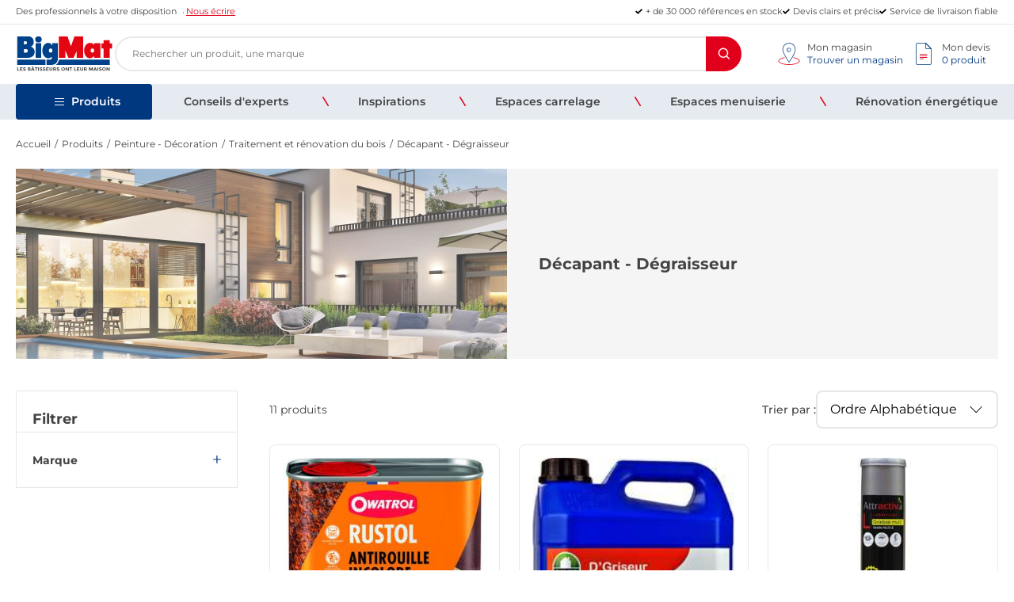

--- FILE ---
content_type: text/html; charset=utf-8
request_url: https://www.bigmat.fr/produits/categories/peinture-decoration/traitement-et-renovation-du-bois/decapant-degraisseur
body_size: 58948
content:
<!DOCTYPE html><html lang="fr"><head><meta charSet="utf-8"/><meta name="viewport" content="width=device-width, initial-scale=1"/><link rel="preload" as="image" href="https://www.bigmat.fr/wp-content/uploads/2022/09/italy.svg"/><link rel="preload" as="image" href="https://www.bigmat.fr/wp-content/uploads/2022/09/spain.svg"/><link rel="preload" as="image" href="https://www.bigmat.fr/wp-content/uploads/2022/09/belgium.svg"/><link rel="preload" as="image" href="https://www.bigmat.fr/wp-content/uploads/2022/09/czechrepublic.svg"/><link rel="preload" as="image" href="https://www.bigmat.fr/wp-content/uploads/2022/09/portugal.svg"/><link rel="preload" as="image" href="https://www.bigmat.fr/wp-content/uploads/2022/09/slovakia.svg"/><link rel="preload" as="image" href="https://www.bigmat.fr/wp-content/uploads/2022/09/insta.svg"/><link rel="preload" as="image" href="https://www.bigmat.fr/wp-content/uploads/2022/09/linkedIn.svg"/><link rel="preload" as="image" href="https://www.bigmat.fr/wp-content/uploads/2022/09/youtube.svg"/><link rel="preload" as="image" href="https://www.bigmat.fr/wp-content/uploads/2022/09/facebook.svg"/><link rel="stylesheet" href="/_next/static/css/f7d8fcab4f491dd4.css" data-precedence="next"/><link rel="stylesheet" href="/_next/static/css/14f594e6586157bb.css" data-precedence="next"/><link rel="stylesheet" href="/_next/static/css/d945c7baeac0fa2a.css" data-precedence="next"/><link rel="stylesheet" href="/_next/static/css/533b437d22077df8.css" data-precedence="next"/><link rel="stylesheet" href="/_next/static/css/8ac71c5c1e11768c.css" data-precedence="next"/><link rel="stylesheet" href="/_next/static/css/cd703ede272f6b09.css" data-precedence="next"/><link rel="stylesheet" href="/_next/static/css/52d37e91c03083b4.css" data-precedence="next"/><link rel="stylesheet" href="/_next/static/css/dc005ae5ccfe67dd.css" data-precedence="next"/><link rel="stylesheet" href="/_next/static/css/1ecbdeef31682cff.css" data-precedence="next"/><link rel="stylesheet" href="/_next/static/css/fe2a7e12cd2475d1.css" data-precedence="next"/><link rel="stylesheet" href="/_next/static/css/1af0f2a459672be6.css" data-precedence="next"/><link rel="stylesheet" href="/_next/static/css/d787a022430e3845.css" data-precedence="next"/><link rel="stylesheet" href="/_next/static/css/6f2ba2d174a95072.css" data-precedence="next"/><link rel="stylesheet" href="/_next/static/css/def43e6aa51704fd.css" data-precedence="next"/><link rel="stylesheet" href="/_next/static/css/d971d049ed9b8367.css" data-precedence="next"/><link rel="stylesheet" href="/_next/static/css/36d3ca7c545f7514.css" data-precedence="next"/><link rel="stylesheet" href="/_next/static/css/a325494a8e4077b6.css" data-precedence="next"/><link rel="stylesheet" href="/_next/static/css/6a627075187b273e.css" data-precedence="next"/><link rel="stylesheet" href="/_next/static/css/013e640e4ecb7068.css" data-precedence="next"/><link rel="stylesheet" href="/_next/static/css/17097e2a9ed56022.css" data-precedence="next"/><link rel="stylesheet" href="/_next/static/css/5aac62a9975c3de2.css" data-precedence="next"/><link rel="stylesheet" href="/_next/static/css/664e65e45ddfae04.css" data-precedence="next"/><link rel="stylesheet" href="/_next/static/css/f2adef4a639876db.css" data-precedence="next"/><link rel="stylesheet" href="/_next/static/css/35dae2a6da58c83d.css" data-precedence="next"/><link rel="stylesheet" href="/_next/static/css/363da56dd0401739.css" data-precedence="next"/><link rel="stylesheet" href="/_next/static/css/fa274664e3f62b3e.css" data-precedence="next"/><link rel="stylesheet" href="/_next/static/css/60e93a224097839c.css" data-precedence="next"/><link rel="stylesheet" href="/_next/static/css/ed389925b665ddb0.css" data-precedence="next"/><link rel="stylesheet" href="/_next/static/css/326a0846edd54c37.css" data-precedence="next"/><link rel="stylesheet" href="/_next/static/css/5b319be2ce0411d3.css" data-precedence="next"/><link rel="stylesheet" href="/_next/static/css/71e8bcdc1154ca38.css" data-precedence="next"/><link rel="stylesheet" href="/_next/static/css/a3a59878b35549ef.css" data-precedence="next"/><link rel="preload" as="script" fetchPriority="low" href="/_next/static/chunks/webpack-dfc7ef74de76a032.js"/><script src="/_next/static/chunks/4bd1b696-7f28087aeef49f53.js" async=""></script><script src="/_next/static/chunks/1255-ac88d589de269868.js" async=""></script><script src="/_next/static/chunks/main-app-a22797ec186600fc.js" async=""></script><script src="/_next/static/chunks/1009-6d4a2497ae14aaf8.js" async=""></script><script src="/_next/static/chunks/2619-180ba347c84e047e.js" async=""></script><script src="/_next/static/chunks/2296-7eea07e7eb522649.js" async=""></script><script src="/_next/static/chunks/7356-8ec30f86c3a74f85.js" async=""></script><script src="/_next/static/chunks/app/(landings)/layout-c26192c4c97bbf08.js" async=""></script><script src="/_next/static/chunks/5220-264e93d3e2b6ba63.js" async=""></script><script src="/_next/static/chunks/app/(navigation)/layout-f10d21ee44e0e615.js" async=""></script><script src="/_next/static/chunks/560-8bd282f32b6bf76c.js" async=""></script><script src="/_next/static/chunks/2602-937e3f87208e339a.js" async=""></script><script src="/_next/static/chunks/1510-252ae46fb8a9c02d.js" async=""></script><script src="/_next/static/chunks/app/(navigation)/productsList/page-42a8bb923107862b.js" async=""></script><script src="/_next/static/chunks/app/(navigation)/not-found-ca2a6e1e38f85180.js" async=""></script><link rel="preload" href="https://files.webyn.ai/webyn.min.js?apiKey=018bb999-dd8b-7fdc-87b5-f5e14a49c4c0" as="script"/><link rel="preload" as="image" href="/wp-content/uploads/2024/04/paint-color.svg"/><link rel="preload" as="image" href="/wp-content/uploads/2024/04/voirie.svg"/><link rel="preload" as="image" href="/wp-content/uploads/2024/04/planche.svg"/><link rel="preload" as="image" href="/wp-content/uploads/2024/04/carrelage.svg"/><link rel="preload" as="image" href="/wp-content/uploads/2024/04/environnement.svg"/><link rel="preload" as="image" href="/wp-content/uploads/2024/04/toit.svg"/><link rel="preload" as="image" href="/wp-content/uploads/2024/04/elec.svg"/><link rel="preload" as="image" href="/wp-content/uploads/2024/04/grosoeuvre.svg"/><link rel="preload" as="image" href="/wp-content/uploads/2024/04/isolation.svg"/><link rel="preload" as="image" href="/wp-content/uploads/2024/04/menuiserie.svg"/><link rel="preload" as="image" href="/wp-content/uploads/2024/04/etanche.svg"/><link rel="preload" as="image" href="/wp-content/uploads/2024/04/tools.svg"/><link rel="preload" as="image" href="/wp-content/uploads/2024/04/panneau.svg"/><link rel="preload" as="image" href="/wp-content/uploads/2024/04/quincaillerie.svg"/><link rel="preload" as="image" href="/wp-content/uploads/2024/04/sanitaire.svg"/><link rel="preload" as="image" href="/assets/images/icon/logo/logo-bigmat.svg"/><link rel="preload" as="image" href="https://www.bigmat.fr/wp-content/themes/nq-bigmat/assets/img/background/bg-default.jpg"/><link rel="preload" as="image" href="https://medias.bigmat.fr/data_medias/medias_finaux/images/3297970307322-8awmmPVskE-catalogue.jpg"/><link rel="preload" as="image" href="https://medias.bigmat.fr/data_medias/medias_finaux/images/3700453600648-sbIryWZOXI-catalogue.jpg"/><link rel="preload" as="image" href="https://medias.bigmat.fr/data_medias/medias_finaux/images/3335649041129-FFkEBuQkQw-catalogue.jpg"/><link rel="preload" as="image" href="https://medias.bigmat.fr/data_medias/medias_finaux/images/3381426069145-fjlvsSqRvV-catalogue.jpg"/><link rel="preload" as="image" href="https://medias.bigmat.fr/data_medias/medias_finaux/images/3381426069145-10VBqwxiRt-catalogue.JPG"/><link rel="preload" as="image" href="https://medias.bigmat.fr/data_medias/medias_finaux/images/3153890161744-ABbulUBdcN-catalogue.jpg"/><link rel="preload" as="image" href="https://medias.bigmat.fr/data_medias/medias_finaux/images/3153890161720-BmtP8GyRCR-catalogue.PNG"/><link rel="preload" as="image" href="https://medias.bigmat.fr/data_medias/medias_finaux/images/3153890161782-Rf3BrCBRe3-catalogue.PNG"/><link rel="preload" as="image" href="https://medias.bigmat.fr/data_medias/medias_finaux/images/3153890161812-ylK1Gztuw3-catalogue.jpg"/><link rel="preload" as="image" href="https://medias.bigmat.fr/data_medias/medias_finaux/images/3153890161843-bAXAnqLd7w-catalogue.jpg"/><link rel="preload" as="image" href="https://medias.bigmat.fr/data_medias/medias_finaux/images/3660232988919-Gxw16VQ2CE-catalogue.jpg"/><title>Décapant - Dégraisseur | BigMat</title><meta name="description" content="Home Bigmat"/><link rel="canonical" href="https://www.bigmat.fr/produits/categories/peinture-decoration/traitement-et-renovation-du-bois/decapant-degraisseur"/><link rel="icon" href="https://www.bigmat.fr/wp-content/themes/nq-bigmat/assets/img/favicon/favicon-32x32.png"/><script>window.__RUNTIME_ENV__ = {"NEXT_PUBLIC_GOOGLE_ANALYTICS_KEY":"G-026NSBPKQ4","NEXT_PUBLIC_WEBYN_CLIENT_ID":"018bb999-dd8b-7fdc-87b5-f5e14a49c4c0","NEXT_PUBLIC_BASE_URL":"https://www.bigmat.fr","NEXT_PUBLIC_BASE_IMG_URL":"https://www.bigmat.fr","NEXT_PUBLIC_TURNSTILE_SITE_KEY":"0x4AAAAAAAbPONVDsz9oCQCb","NEXT_PUBLIC_MOLLIE_TEST_MODE":"false","NEXT_PUBLIC_GOOGLE_ANALYTICS_PAGE_ENVIRONMENT":"production"};</script><script src="/_next/static/chunks/polyfills-42372ed130431b0a.js" noModule=""></script></head><body><div hidden=""><!--$--><!--/$--></div><noscript><iframe src="https://www.googletagmanager.com/ns.html?id=GTM-W6SWL8" height="0" width="0" style="display:none;visibility:hidden"></iframe></noscript><header class="ds-c-Header" id="top"><div class="ds-c-Header-aside ds-u-hspace"><div class="ds-u-wrapper"><div class="ds-c-Header-aside-contact"><span>Des professionnels à votre disposition<!-- --> </span><a class="ds-c-Link" title="Contactez-nous" href="/contactez-nous" data-secondary="">Nous écrire</a></div><div class="ds-c-Header-aside-rea"><span class="ds-c-Header-aside-rea-item">+ de 30 000 références en stock</span><span class="ds-c-Header-aside-rea-item">Devis clairs et précis</span><span class="ds-c-Header-aside-rea-item">Service de livraison fiable</span></div></div></div><div class="ds-c-Header-main ds-u-hspace" id="ds-header-links"><div class="ds-u-wrapper"><div class="ds-c-Header-main-burger" data-active="false"><span class="ds-c-Header-main-burger-line"></span></div><h1 class="ds-c-Header-main-logo"><a href="/"><img class="nq-i-bigmat" src="/assets/images/icon/logo/logo-bigmat.svg" alt="BigMat Logo" width="125" height="45"/></a><span class="ds-u-a11yhidden">BigMat</span></h1><div class="ds-c-Header-main-search"><div><form role="search" id="search-form" class="ds-c-SearchBar"><label class="ds-c-SearchBar-label" for="s">Recherche</label><input class="ds-c-SearchBar-input" data-show="false" type="search" placeholder="Rechercher un produit, une marque" required="" value=""/><button type="submit" class="ds-c-SearchBar-btn" id="searchsubmit" value="Rechercher"><svg class="nq-i-search c-icon-svg u-color-black c-icon--17" role="img" focusable="false" aria-hidden="true" width="17" height="17"><use xlink:href="/assets/icons/sprite/common.svg#search"></use></svg></button><span class="ds-c-SearchBar-cancel" data-show="false"><svg class="nq-i-close-small c-icon-svg u-color-black c-icon--10" role="img" focusable="false" aria-hidden="true" width="10" height="10"><use xlink:href="/assets/icons/sprite/common.svg#close-small"></use></svg></span></form></div></div><div class="ds-c-Header-main-links"><ul class="ds-c-HeaderLinks-list"><li class="ds-c-HeaderLinks-list-item" data-search=""><svg class="nq-i-my-search c-icon-svg u-color-black c-icon--30" role="img" focusable="false" aria-hidden="true" width="30" height="30"><use xlink:href="/assets/icons/sprite/common.svg#my-search"></use></svg></li><li class="ds-c-HeaderLinks-list-item"><span class="ds-c-HeaderStores"><a href="/points-de-vente" class="ds-c-HeaderStores-icon"><svg class="nq-i-my-store c-icon-svg u-color-black c-icon--46" role="img" focusable="false" aria-hidden="true" width="46" height="46"><use xlink:href="/assets/icons/sprite/common.svg#my-store"></use></svg></a><span class="ds-c-HeaderStores-txt"><a href="/points-de-vente" class="ds-c-HeaderStores-txt-link"><span>Mon magasin</span><span>Trouver un magasin</span></a></span></span></li><li class="ds-c-HeaderLinks-list-item"><a class="ds-c-HeaderQuotation" href="/mon-devis"><svg class="ds-c-HeaderQuotation-icon c-icon-svg u-color-black c-icon--32" role="img" focusable="false" aria-hidden="true" width="32" height="32"><use xlink:href="/assets/icons/sprite/common.svg#illus-quote"></use></svg><span class="ds-c-HeaderQuotation-nbr-products">0</span><span class="ds-c-HeaderQuotation-txt"><span class="ds-c-HeaderQuotation-txt-title">Mon devis</span><span class="ds-c-HeaderQuotation-txt-products">0 produit</span></span></a></li></ul></div></div></div><div class="ds-c-Header-nav" data-show="false"><div class="ds-c-HeaderNavigation ds-u-hspace"><nav class="ds-c-HeaderNavigation-container ds-u-wrapper"><div class="ds-c-HeaderNavProducts"><span class="ds-c-HeaderNavProducts-toggle" data-active="false"><span class="ds-c-HeaderNavProducts-toggle-burger"><span class="ds-c-HeaderNavProducts-toggle-burger-line"></span></span><span class="ds-c-HeaderNavProducts-toggle-txt">Produits</span><svg class="ds-c-HeaderNavProducts-toggle-chevron" role="img" focusable="false" aria-hidden="true" width="24" height="24"><use xlink:href="/assets/icons/sprite/common.svg#arrow-right"></use></svg></span><div class="ds-c-HeaderNavProducts-menu" style="--height-menu:76px" data-show="false"><div class="ds-u-wrapper"><div class="ds-c-HeaderProductsLvl1"><span class="ds-c-HeaderProductsLvl1-toggle"></span><div class="ds-c-HeaderProductsLvl1-head"><span class="ds-c-HeaderProductsLvl1-close"><svg class="ds-c-HeaderProductsLvl1-close-chevron c-icon-svg u-color-grey-500 c-icon--24" role="img" focusable="false" aria-hidden="true" width="24" height="24"><use xlink:href="/assets/icons/sprite/common.svg#arrow-left"></use></svg></span><span class="ds-c-HeaderProductsLvl1-head-title">Nos Produits</span><a class="ds-c-HeaderProductsLvl1-head-link" href="/produits">Voir tout</a></div><ul class="ds-c-HeaderProductsLvl1-list ds-u-scrollbar"><li class="ds-c-HeaderProductsLvl1-list-item"><span class="ds-c-HeaderProductsLvl1-list-item-link
                  " data-active="false" data-nqclick="headerNavigation.toggleProductsNav"><span class="ds-c-HeaderProductsLvl1-list-item-link-icon"><img src="/wp-content/uploads/2024/04/paint-color.svg" alt="icon" height="35" width="35"/></span><span class="ds-c-HeaderProductsLvl1-list-item-link-txt">Peinture - Décoration</span><svg class="ds-c-HeaderProductsLvl1-list-item-link-chevron" role="img" focusable="false" aria-hidden="true" width="24" height="24"><use xlink:href="/assets/icons/sprite/common.svg#arrow-right"></use></svg></span><div class="ds-c-HeaderProductsLvl2" data-show="false"><span class="ds-c-HeaderProductsLvl2-toggle"></span><div class="ds-c-HeaderProductsLvl2-head"><span class="ds-c-HeaderProductsLvl2-close"><svg class="ds-c-HeaderProductsLvl2-close-chevron c-icon-svg u-color-grey-500 c-icon--24" role="img" focusable="false" aria-hidden="true" width="24" height="24"><use xlink:href="/assets/icons/sprite/common.svg#arrow-left"></use></svg></span><span class="ds-c-HeaderProductsLvl2-head-title">Peinture - Décoration</span><a class="ds-c-HeaderProductsLvl2-head-link" href="/produits/categories/peinture-decoration">Voir tout</a></div><ul class="ds-c-HeaderProductsLvl2-list ds-u-scrollbar"><li><span class="ds-c-HeaderProductsLvl2-list-item-link
                  " data-active="false"><span class="ds-c-HeaderProductsLvl2-list-item-link-txt">Préparation des fonds</span><svg class="ds-c-HeaderProductsLvl2-list-item-link-chevron" role="img" focusable="false" aria-hidden="true" width="24" height="24"><use xlink:href="/assets/icons/sprite/common.svg#arrow-right"></use></svg></span><div class="ds-c-HeaderProductsLvl3" data-show="false"><span class="ds-c-HeaderProductsLvl3-toggle"></span><div class="ds-c-HeaderProductsLvl3-head"><span class="ds-c-HeaderProductsLvl3-close"><svg class="ds-c-HeaderProductsLvl3-close-chevron c-icon-svg u-color-grey-500 c-icon--24" role="img" focusable="false" aria-hidden="true" width="24" height="24"><use xlink:href="/assets/icons/sprite/common.svg#arrow-left"></use></svg></span><span class="ds-c-HeaderProductsLvl3-head-title">Préparation des fonds</span><a class="ds-c-HeaderProductsLvl3-head-link" href="/produits/categories/peinture-decoration/preparation-des-fonds">Voir tout</a></div><ul class="ds-c-HeaderProductsLvl3-list"><li class="ds-c-HeaderProductsLvl3-list-item"><a class="ds-c-HeaderProductsLvl3-list-item-link
                  " href="/produits/categories/peinture-decoration/preparation-des-fonds/enduit-de-rebouchage-preparation-des-fonds"><span class="ds-c-HeaderProductsLvl3-list-item-link-txt">Enduit de rebouchage</span></a></li><li class="ds-c-HeaderProductsLvl3-list-item"><a class="ds-c-HeaderProductsLvl3-list-item-link
                  " href="/produits/categories/peinture-decoration/preparation-des-fonds/enduit-de-lissage-et-finition"><span class="ds-c-HeaderProductsLvl3-list-item-link-txt">Enduit de Lissage et finition</span></a></li><li class="ds-c-HeaderProductsLvl3-list-item"><a class="ds-c-HeaderProductsLvl3-list-item-link
                  " href="/produits/categories/peinture-decoration/preparation-des-fonds/sous-couche-fixateur"><span class="ds-c-HeaderProductsLvl3-list-item-link-txt">Sous-couche - Fixateur</span></a></li><li class="ds-c-HeaderProductsLvl3-list-item"><a class="ds-c-HeaderProductsLvl3-list-item-link
                  " href="/produits/categories/peinture-decoration/preparation-des-fonds/fibre-de-verre"><span class="ds-c-HeaderProductsLvl3-list-item-link-txt">Toile de verre</span></a></li></ul></div></li><li><span class="ds-c-HeaderProductsLvl2-list-item-link
                  " data-active="false"><span class="ds-c-HeaderProductsLvl2-list-item-link-txt">Peinture</span><svg class="ds-c-HeaderProductsLvl2-list-item-link-chevron" role="img" focusable="false" aria-hidden="true" width="24" height="24"><use xlink:href="/assets/icons/sprite/common.svg#arrow-right"></use></svg></span><div class="ds-c-HeaderProductsLvl3" data-show="false"><span class="ds-c-HeaderProductsLvl3-toggle"></span><div class="ds-c-HeaderProductsLvl3-head"><span class="ds-c-HeaderProductsLvl3-close"><svg class="ds-c-HeaderProductsLvl3-close-chevron c-icon-svg u-color-grey-500 c-icon--24" role="img" focusable="false" aria-hidden="true" width="24" height="24"><use xlink:href="/assets/icons/sprite/common.svg#arrow-left"></use></svg></span><span class="ds-c-HeaderProductsLvl3-head-title">Peinture</span><a class="ds-c-HeaderProductsLvl3-head-link" href="/produits/categories/peinture-decoration/peinture">Voir tout</a></div><ul class="ds-c-HeaderProductsLvl3-list"><li class="ds-c-HeaderProductsLvl3-list-item"><a class="ds-c-HeaderProductsLvl3-list-item-link
                  " href="/produits/categories/peinture-decoration/peinture/peinture-de-facade"><span class="ds-c-HeaderProductsLvl3-list-item-link-txt">Peinture de façade</span></a></li><li class="ds-c-HeaderProductsLvl3-list-item"><a class="ds-c-HeaderProductsLvl3-list-item-link
                  " href="/produits/categories/peinture-decoration/peinture/mur-plafond"><span class="ds-c-HeaderProductsLvl3-list-item-link-txt">Mur - Plafond</span></a></li><li class="ds-c-HeaderProductsLvl3-list-item"><a class="ds-c-HeaderProductsLvl3-list-item-link
                  " href="/produits/categories/peinture-decoration/peinture/laque-resine"><span class="ds-c-HeaderProductsLvl3-list-item-link-txt">Laque - Résine</span></a></li><li class="ds-c-HeaderProductsLvl3-list-item"><a class="ds-c-HeaderProductsLvl3-list-item-link
                  " href="/produits/categories/peinture-decoration/peinture/bois-fer-sol"><span class="ds-c-HeaderProductsLvl3-list-item-link-txt">Bois - Fer - Sol</span></a></li><li class="ds-c-HeaderProductsLvl3-list-item"><a class="ds-c-HeaderProductsLvl3-list-item-link
                  " href="/produits/categories/peinture-decoration/peinture/autres-peintures"><span class="ds-c-HeaderProductsLvl3-list-item-link-txt">Autres peintures</span></a></li></ul></div></li><li><span class="ds-c-HeaderProductsLvl2-list-item-link
                  " data-active="false"><span class="ds-c-HeaderProductsLvl2-list-item-link-txt">Décoration</span><svg class="ds-c-HeaderProductsLvl2-list-item-link-chevron" role="img" focusable="false" aria-hidden="true" width="24" height="24"><use xlink:href="/assets/icons/sprite/common.svg#arrow-right"></use></svg></span><div class="ds-c-HeaderProductsLvl3" data-show="false"><span class="ds-c-HeaderProductsLvl3-toggle"></span><div class="ds-c-HeaderProductsLvl3-head"><span class="ds-c-HeaderProductsLvl3-close"><svg class="ds-c-HeaderProductsLvl3-close-chevron c-icon-svg u-color-grey-500 c-icon--24" role="img" focusable="false" aria-hidden="true" width="24" height="24"><use xlink:href="/assets/icons/sprite/common.svg#arrow-left"></use></svg></span><span class="ds-c-HeaderProductsLvl3-head-title">Décoration</span><a class="ds-c-HeaderProductsLvl3-head-link" href="/produits/categories/peinture-decoration/decoration">Voir tout</a></div><ul class="ds-c-HeaderProductsLvl3-list"><li class="ds-c-HeaderProductsLvl3-list-item"><a class="ds-c-HeaderProductsLvl3-list-item-link
                  " href="/produits/categories/peinture-decoration/decoration/crepi-enduit-deco"><span class="ds-c-HeaderProductsLvl3-list-item-link-txt">Crépi - Enduit Déco</span></a></li></ul></div></li><li><span class="ds-c-HeaderProductsLvl2-list-item-link
                  " data-active="false"><span class="ds-c-HeaderProductsLvl2-list-item-link-txt">Traitement et rénovation du bois</span><svg class="ds-c-HeaderProductsLvl2-list-item-link-chevron" role="img" focusable="false" aria-hidden="true" width="24" height="24"><use xlink:href="/assets/icons/sprite/common.svg#arrow-right"></use></svg></span><div class="ds-c-HeaderProductsLvl3" data-show="false"><span class="ds-c-HeaderProductsLvl3-toggle"></span><div class="ds-c-HeaderProductsLvl3-head"><span class="ds-c-HeaderProductsLvl3-close"><svg class="ds-c-HeaderProductsLvl3-close-chevron c-icon-svg u-color-grey-500 c-icon--24" role="img" focusable="false" aria-hidden="true" width="24" height="24"><use xlink:href="/assets/icons/sprite/common.svg#arrow-left"></use></svg></span><span class="ds-c-HeaderProductsLvl3-head-title">Traitement et rénovation du bois</span><a class="ds-c-HeaderProductsLvl3-head-link" href="/produits/categories/peinture-decoration/traitement-et-renovation-du-bois">Voir tout</a></div><ul class="ds-c-HeaderProductsLvl3-list"><li class="ds-c-HeaderProductsLvl3-list-item"><a class="ds-c-HeaderProductsLvl3-list-item-link
                  " href="/produits/categories/peinture-decoration/traitement-et-renovation-du-bois/vernis-vitrificateur"><span class="ds-c-HeaderProductsLvl3-list-item-link-txt">Vernis - Vitrificateur</span></a></li><li class="ds-c-HeaderProductsLvl3-list-item"><a class="ds-c-HeaderProductsLvl3-list-item-link
                  " href="/produits/categories/peinture-decoration/traitement-et-renovation-du-bois/traitement-du-bois"><span class="ds-c-HeaderProductsLvl3-list-item-link-txt">Traitement du bois</span></a></li><li class="ds-c-HeaderProductsLvl3-list-item"><a class="ds-c-HeaderProductsLvl3-list-item-link
                  " href="/produits/categories/peinture-decoration/traitement-et-renovation-du-bois/lasure-saturateur"><span class="ds-c-HeaderProductsLvl3-list-item-link-txt">Lasure - Saturateur</span></a></li><li class="ds-c-HeaderProductsLvl3-list-item"><a class="ds-c-HeaderProductsLvl3-list-item-link
                  " href="/produits/categories/peinture-decoration/traitement-et-renovation-du-bois/huile-cire-renovateur"><span class="ds-c-HeaderProductsLvl3-list-item-link-txt">Huile - Cire - Rénovateur</span></a></li><li class="ds-c-HeaderProductsLvl3-list-item"><a class="ds-c-HeaderProductsLvl3-list-item-link
                  " href="/produits/categories/peinture-decoration/traitement-et-renovation-du-bois/teinture-patine"><span class="ds-c-HeaderProductsLvl3-list-item-link-txt">Teinture - Patine</span></a></li><li class="ds-c-HeaderProductsLvl3-list-item"><a class="ds-c-HeaderProductsLvl3-list-item-link
                  " href="/produits/categories/peinture-decoration/traitement-et-renovation-du-bois/decapant-degraisseur"><span class="ds-c-HeaderProductsLvl3-list-item-link-txt">Décapant - Dégraisseur</span></a></li><li class="ds-c-HeaderProductsLvl3-list-item"><a class="ds-c-HeaderProductsLvl3-list-item-link
                  " href="/produits/categories/peinture-decoration/traitement-et-renovation-du-bois/pate-mastic-bois"><span class="ds-c-HeaderProductsLvl3-list-item-link-txt">Pâte - Mastic bois</span></a></li></ul></div></li><li><span class="ds-c-HeaderProductsLvl2-list-item-link
                  " data-active="false"><span class="ds-c-HeaderProductsLvl2-list-item-link-txt">Protection - Calfeutrement</span><svg class="ds-c-HeaderProductsLvl2-list-item-link-chevron" role="img" focusable="false" aria-hidden="true" width="24" height="24"><use xlink:href="/assets/icons/sprite/common.svg#arrow-right"></use></svg></span><div class="ds-c-HeaderProductsLvl3" data-show="false"><span class="ds-c-HeaderProductsLvl3-toggle"></span><div class="ds-c-HeaderProductsLvl3-head"><span class="ds-c-HeaderProductsLvl3-close"><svg class="ds-c-HeaderProductsLvl3-close-chevron c-icon-svg u-color-grey-500 c-icon--24" role="img" focusable="false" aria-hidden="true" width="24" height="24"><use xlink:href="/assets/icons/sprite/common.svg#arrow-left"></use></svg></span><span class="ds-c-HeaderProductsLvl3-head-title">Protection - Calfeutrement</span><a class="ds-c-HeaderProductsLvl3-head-link" href="/produits/categories/peinture-decoration/protection-calfeutrement">Voir tout</a></div><ul class="ds-c-HeaderProductsLvl3-list"><li class="ds-c-HeaderProductsLvl3-list-item"><a class="ds-c-HeaderProductsLvl3-list-item-link
                  " href="/produits/categories/peinture-decoration/protection-calfeutrement/protection-calfeutrement-protection-calfeutrement"><span class="ds-c-HeaderProductsLvl3-list-item-link-txt">Protection - Calfeutrement</span></a></li></ul></div></li><li><span class="ds-c-HeaderProductsLvl2-list-item-link
                  " data-active="false"><span class="ds-c-HeaderProductsLvl2-list-item-link-txt">Droguerie</span><svg class="ds-c-HeaderProductsLvl2-list-item-link-chevron" role="img" focusable="false" aria-hidden="true" width="24" height="24"><use xlink:href="/assets/icons/sprite/common.svg#arrow-right"></use></svg></span><div class="ds-c-HeaderProductsLvl3" data-show="false"><span class="ds-c-HeaderProductsLvl3-toggle"></span><div class="ds-c-HeaderProductsLvl3-head"><span class="ds-c-HeaderProductsLvl3-close"><svg class="ds-c-HeaderProductsLvl3-close-chevron c-icon-svg u-color-grey-500 c-icon--24" role="img" focusable="false" aria-hidden="true" width="24" height="24"><use xlink:href="/assets/icons/sprite/common.svg#arrow-left"></use></svg></span><span class="ds-c-HeaderProductsLvl3-head-title">Droguerie</span><a class="ds-c-HeaderProductsLvl3-head-link" href="/produits/categories/peinture-decoration/droguerie">Voir tout</a></div><ul class="ds-c-HeaderProductsLvl3-list"><li class="ds-c-HeaderProductsLvl3-list-item"><a class="ds-c-HeaderProductsLvl3-list-item-link
                  " href="/produits/categories/peinture-decoration/droguerie/decapant-diluant-solvant"><span class="ds-c-HeaderProductsLvl3-list-item-link-txt">Décapant - Diluant - Solvant</span></a></li><li class="ds-c-HeaderProductsLvl3-list-item"><a class="ds-c-HeaderProductsLvl3-list-item-link
                  " href="/produits/categories/peinture-decoration/droguerie/produit-dentretien-nettoyant-et-accessoires"><span class="ds-c-HeaderProductsLvl3-list-item-link-txt">Produit d&#x27;Entretien - Nettoyant et Accessoires</span></a></li></ul></div></li><li><span class="ds-c-HeaderProductsLvl2-list-item-link
                  " data-active="false"><span class="ds-c-HeaderProductsLvl2-list-item-link-txt">Autres produits du bricolage</span><svg class="ds-c-HeaderProductsLvl2-list-item-link-chevron" role="img" focusable="false" aria-hidden="true" width="24" height="24"><use xlink:href="/assets/icons/sprite/common.svg#arrow-right"></use></svg></span><div class="ds-c-HeaderProductsLvl3" data-show="false"><span class="ds-c-HeaderProductsLvl3-toggle"></span><div class="ds-c-HeaderProductsLvl3-head"><span class="ds-c-HeaderProductsLvl3-close"><svg class="ds-c-HeaderProductsLvl3-close-chevron c-icon-svg u-color-grey-500 c-icon--24" role="img" focusable="false" aria-hidden="true" width="24" height="24"><use xlink:href="/assets/icons/sprite/common.svg#arrow-left"></use></svg></span><span class="ds-c-HeaderProductsLvl3-head-title">Autres produits du bricolage</span><a class="ds-c-HeaderProductsLvl3-head-link" href="/produits/categories/peinture-decoration/autres-produits-du-bricolage">Voir tout</a></div><ul class="ds-c-HeaderProductsLvl3-list"><li class="ds-c-HeaderProductsLvl3-list-item"><a class="ds-c-HeaderProductsLvl3-list-item-link
                  " href="/produits/categories/peinture-decoration/autres-produits-du-bricolage/adhesif"><span class="ds-c-HeaderProductsLvl3-list-item-link-txt">Adhésif</span></a></li><li class="ds-c-HeaderProductsLvl3-list-item"><a class="ds-c-HeaderProductsLvl3-list-item-link
                  " href="/produits/categories/peinture-decoration/autres-produits-du-bricolage/colles"><span class="ds-c-HeaderProductsLvl3-list-item-link-txt">Colles</span></a></li><li class="ds-c-HeaderProductsLvl3-list-item"><a class="ds-c-HeaderProductsLvl3-list-item-link
                  " href="/produits/categories/peinture-decoration/autres-produits-du-bricolage/mastic-pate-de-rebouchage"><span class="ds-c-HeaderProductsLvl3-list-item-link-txt">Mastic - Pâte de rebouchage</span></a></li></ul></div></li><li><span class="ds-c-HeaderProductsLvl2-list-item-link
                  " data-active="false"><span class="ds-c-HeaderProductsLvl2-list-item-link-txt">Traitement de surface</span><svg class="ds-c-HeaderProductsLvl2-list-item-link-chevron" role="img" focusable="false" aria-hidden="true" width="24" height="24"><use xlink:href="/assets/icons/sprite/common.svg#arrow-right"></use></svg></span><div class="ds-c-HeaderProductsLvl3" data-show="false"><span class="ds-c-HeaderProductsLvl3-toggle"></span><div class="ds-c-HeaderProductsLvl3-head"><span class="ds-c-HeaderProductsLvl3-close"><svg class="ds-c-HeaderProductsLvl3-close-chevron c-icon-svg u-color-grey-500 c-icon--24" role="img" focusable="false" aria-hidden="true" width="24" height="24"><use xlink:href="/assets/icons/sprite/common.svg#arrow-left"></use></svg></span><span class="ds-c-HeaderProductsLvl3-head-title">Traitement de surface</span><a class="ds-c-HeaderProductsLvl3-head-link" href="/produits/categories/peinture-decoration/traitement-de-surface">Voir tout</a></div><ul class="ds-c-HeaderProductsLvl3-list"><li class="ds-c-HeaderProductsLvl3-list-item"><a class="ds-c-HeaderProductsLvl3-list-item-link
                  " href="/produits/categories/peinture-decoration/traitement-de-surface/antimousse"><span class="ds-c-HeaderProductsLvl3-list-item-link-txt">Antimousse</span></a></li></ul></div></li></ul></div></li><li class="ds-c-HeaderProductsLvl1-list-item"><span class="ds-c-HeaderProductsLvl1-list-item-link
                  " data-active="false" data-nqclick="headerNavigation.toggleProductsNav"><span class="ds-c-HeaderProductsLvl1-list-item-link-icon"><img src="/wp-content/uploads/2024/04/voirie.svg" alt="icon" height="35" width="35"/></span><span class="ds-c-HeaderProductsLvl1-list-item-link-txt">Assainissement - Travaux publics - Matières plastiques</span><svg class="ds-c-HeaderProductsLvl1-list-item-link-chevron" role="img" focusable="false" aria-hidden="true" width="24" height="24"><use xlink:href="/assets/icons/sprite/common.svg#arrow-right"></use></svg></span><div class="ds-c-HeaderProductsLvl2" data-show="false"><span class="ds-c-HeaderProductsLvl2-toggle"></span><div class="ds-c-HeaderProductsLvl2-head"><span class="ds-c-HeaderProductsLvl2-close"><svg class="ds-c-HeaderProductsLvl2-close-chevron c-icon-svg u-color-grey-500 c-icon--24" role="img" focusable="false" aria-hidden="true" width="24" height="24"><use xlink:href="/assets/icons/sprite/common.svg#arrow-left"></use></svg></span><span class="ds-c-HeaderProductsLvl2-head-title">Assainissement - Travaux publics - Matières plastiques</span><a class="ds-c-HeaderProductsLvl2-head-link" href="/produits/categories/assainissement-travaux-publics-matieres-plastiques">Voir tout</a></div><ul class="ds-c-HeaderProductsLvl2-list ds-u-scrollbar"><li><span class="ds-c-HeaderProductsLvl2-list-item-link
                  " data-active="false"><span class="ds-c-HeaderProductsLvl2-list-item-link-txt">Assainissement</span><svg class="ds-c-HeaderProductsLvl2-list-item-link-chevron" role="img" focusable="false" aria-hidden="true" width="24" height="24"><use xlink:href="/assets/icons/sprite/common.svg#arrow-right"></use></svg></span><div class="ds-c-HeaderProductsLvl3" data-show="false"><span class="ds-c-HeaderProductsLvl3-toggle"></span><div class="ds-c-HeaderProductsLvl3-head"><span class="ds-c-HeaderProductsLvl3-close"><svg class="ds-c-HeaderProductsLvl3-close-chevron c-icon-svg u-color-grey-500 c-icon--24" role="img" focusable="false" aria-hidden="true" width="24" height="24"><use xlink:href="/assets/icons/sprite/common.svg#arrow-left"></use></svg></span><span class="ds-c-HeaderProductsLvl3-head-title">Assainissement</span><a class="ds-c-HeaderProductsLvl3-head-link" href="/produits/categories/assainissement-travaux-publics-matieres-plastiques/assainissement">Voir tout</a></div><ul class="ds-c-HeaderProductsLvl3-list"><li class="ds-c-HeaderProductsLvl3-list-item"><a class="ds-c-HeaderProductsLvl3-list-item-link
                  " href="/produits/categories/assainissement-travaux-publics-matieres-plastiques/assainissement/canalisation-eaux-usees"><span class="ds-c-HeaderProductsLvl3-list-item-link-txt">Canalisation - Evacuation eaux usées</span></a></li><li class="ds-c-HeaderProductsLvl3-list-item"><a class="ds-c-HeaderProductsLvl3-list-item-link
                  " href="/produits/categories/assainissement-travaux-publics-matieres-plastiques/assainissement/drainage"><span class="ds-c-HeaderProductsLvl3-list-item-link-txt">Drainage</span></a></li><li class="ds-c-HeaderProductsLvl3-list-item"><a class="ds-c-HeaderProductsLvl3-list-item-link
                  " href="/produits/categories/assainissement-travaux-publics-matieres-plastiques/assainissement/raccord-eaux-usees"><span class="ds-c-HeaderProductsLvl3-list-item-link-txt">Raccord eaux usées</span></a></li><li class="ds-c-HeaderProductsLvl3-list-item"><a class="ds-c-HeaderProductsLvl3-list-item-link
                  " href="/produits/categories/assainissement-travaux-publics-matieres-plastiques/assainissement/regard-et-accessoires-beton"><span class="ds-c-HeaderProductsLvl3-list-item-link-txt">Regard et accessoires béton</span></a></li><li class="ds-c-HeaderProductsLvl3-list-item"><a class="ds-c-HeaderProductsLvl3-list-item-link
                  " href="/produits/categories/assainissement-travaux-publics-matieres-plastiques/assainissement/pehd"><span class="ds-c-HeaderProductsLvl3-list-item-link-txt">PEHD</span></a></li><li class="ds-c-HeaderProductsLvl3-list-item"><a class="ds-c-HeaderProductsLvl3-list-item-link
                  " href="/produits/categories/assainissement-travaux-publics-matieres-plastiques/assainissement/tampons-grilles"><span class="ds-c-HeaderProductsLvl3-list-item-link-txt">Tampons - Grilles</span></a></li><li class="ds-c-HeaderProductsLvl3-list-item"><a class="ds-c-HeaderProductsLvl3-list-item-link
                  " href="/produits/categories/assainissement-travaux-publics-matieres-plastiques/assainissement/siphons"><span class="ds-c-HeaderProductsLvl3-list-item-link-txt">Siphons</span></a></li></ul></div></li><li><span class="ds-c-HeaderProductsLvl2-list-item-link
                  " data-active="false"><span class="ds-c-HeaderProductsLvl2-list-item-link-txt">Adduction eau</span><svg class="ds-c-HeaderProductsLvl2-list-item-link-chevron" role="img" focusable="false" aria-hidden="true" width="24" height="24"><use xlink:href="/assets/icons/sprite/common.svg#arrow-right"></use></svg></span><div class="ds-c-HeaderProductsLvl3" data-show="false"><span class="ds-c-HeaderProductsLvl3-toggle"></span><div class="ds-c-HeaderProductsLvl3-head"><span class="ds-c-HeaderProductsLvl3-close"><svg class="ds-c-HeaderProductsLvl3-close-chevron c-icon-svg u-color-grey-500 c-icon--24" role="img" focusable="false" aria-hidden="true" width="24" height="24"><use xlink:href="/assets/icons/sprite/common.svg#arrow-left"></use></svg></span><span class="ds-c-HeaderProductsLvl3-head-title">Adduction eau</span><a class="ds-c-HeaderProductsLvl3-head-link" href="/produits/categories/assainissement-travaux-publics-matieres-plastiques/adduction-eau">Voir tout</a></div><ul class="ds-c-HeaderProductsLvl3-list"><li class="ds-c-HeaderProductsLvl3-list-item"><a class="ds-c-HeaderProductsLvl3-list-item-link
                  " href="/produits/categories/assainissement-travaux-publics-matieres-plastiques/adduction-eau/canalisation-pression-adduction"><span class="ds-c-HeaderProductsLvl3-list-item-link-txt">Canalisation Pression - Adduction</span></a></li><li class="ds-c-HeaderProductsLvl3-list-item"><a class="ds-c-HeaderProductsLvl3-list-item-link
                  " href="/produits/categories/assainissement-travaux-publics-matieres-plastiques/adduction-eau/raccord-pression-adduction"><span class="ds-c-HeaderProductsLvl3-list-item-link-txt">Raccord Pression - Adduction</span></a></li><li class="ds-c-HeaderProductsLvl3-list-item"><a class="ds-c-HeaderProductsLvl3-list-item-link
                  " href="/produits/categories/assainissement-travaux-publics-matieres-plastiques/adduction-eau/robinetterie-vanne"><span class="ds-c-HeaderProductsLvl3-list-item-link-txt">Robinetterie - Vanne</span></a></li></ul></div></li><li><span class="ds-c-HeaderProductsLvl2-list-item-link
                  " data-active="false"><span class="ds-c-HeaderProductsLvl2-list-item-link-txt">Réseaux secs</span><svg class="ds-c-HeaderProductsLvl2-list-item-link-chevron" role="img" focusable="false" aria-hidden="true" width="24" height="24"><use xlink:href="/assets/icons/sprite/common.svg#arrow-right"></use></svg></span><div class="ds-c-HeaderProductsLvl3" data-show="false"><span class="ds-c-HeaderProductsLvl3-toggle"></span><div class="ds-c-HeaderProductsLvl3-head"><span class="ds-c-HeaderProductsLvl3-close"><svg class="ds-c-HeaderProductsLvl3-close-chevron c-icon-svg u-color-grey-500 c-icon--24" role="img" focusable="false" aria-hidden="true" width="24" height="24"><use xlink:href="/assets/icons/sprite/common.svg#arrow-left"></use></svg></span><span class="ds-c-HeaderProductsLvl3-head-title">Réseaux secs</span><a class="ds-c-HeaderProductsLvl3-head-link" href="/produits/categories/assainissement-travaux-publics-matieres-plastiques/reseaux-secs">Voir tout</a></div><ul class="ds-c-HeaderProductsLvl3-list"><li class="ds-c-HeaderProductsLvl3-list-item"><a class="ds-c-HeaderProductsLvl3-list-item-link
                  " href="/produits/categories/assainissement-travaux-publics-matieres-plastiques/reseaux-secs/gaine-electricite-et-telecom"><span class="ds-c-HeaderProductsLvl3-list-item-link-txt">Gaine électricité et télécom</span></a></li><li class="ds-c-HeaderProductsLvl3-list-item"><a class="ds-c-HeaderProductsLvl3-list-item-link
                  " href="/produits/categories/assainissement-travaux-publics-matieres-plastiques/reseaux-secs/gaine-gaz"><span class="ds-c-HeaderProductsLvl3-list-item-link-txt">Gaine gaz</span></a></li><li class="ds-c-HeaderProductsLvl3-list-item"><a class="ds-c-HeaderProductsLvl3-list-item-link
                  " href="/produits/categories/assainissement-travaux-publics-matieres-plastiques/reseaux-secs/divers-reseaux-secs"><span class="ds-c-HeaderProductsLvl3-list-item-link-txt">Divers réseaux secs</span></a></li><li class="ds-c-HeaderProductsLvl3-list-item"><a class="ds-c-HeaderProductsLvl3-list-item-link
                  " href="/produits/categories/assainissement-travaux-publics-matieres-plastiques/reseaux-secs/courette-et-cour-anglaise"><span class="ds-c-HeaderProductsLvl3-list-item-link-txt">Courette et Cour Anglaise</span></a></li></ul></div></li><li><span class="ds-c-HeaderProductsLvl2-list-item-link
                  " data-active="false"><span class="ds-c-HeaderProductsLvl2-list-item-link-txt">TP - Traitement de l&#x27;eau</span><svg class="ds-c-HeaderProductsLvl2-list-item-link-chevron" role="img" focusable="false" aria-hidden="true" width="24" height="24"><use xlink:href="/assets/icons/sprite/common.svg#arrow-right"></use></svg></span><div class="ds-c-HeaderProductsLvl3" data-show="false"><span class="ds-c-HeaderProductsLvl3-toggle"></span><div class="ds-c-HeaderProductsLvl3-head"><span class="ds-c-HeaderProductsLvl3-close"><svg class="ds-c-HeaderProductsLvl3-close-chevron c-icon-svg u-color-grey-500 c-icon--24" role="img" focusable="false" aria-hidden="true" width="24" height="24"><use xlink:href="/assets/icons/sprite/common.svg#arrow-left"></use></svg></span><span class="ds-c-HeaderProductsLvl3-head-title">TP - Traitement de l&#x27;eau</span><a class="ds-c-HeaderProductsLvl3-head-link" href="/produits/categories/assainissement-travaux-publics-matieres-plastiques/tp-traitement-de-leau">Voir tout</a></div><ul class="ds-c-HeaderProductsLvl3-list"><li class="ds-c-HeaderProductsLvl3-list-item"><a class="ds-c-HeaderProductsLvl3-list-item-link
                  " href="/produits/categories/assainissement-travaux-publics-matieres-plastiques/tp-traitement-de-leau/fosses-septiques-et-accessoires"><span class="ds-c-HeaderProductsLvl3-list-item-link-txt">Fosses septiques et accessoires</span></a></li><li class="ds-c-HeaderProductsLvl3-list-item"><a class="ds-c-HeaderProductsLvl3-list-item-link
                  " href="/produits/categories/assainissement-travaux-publics-matieres-plastiques/tp-traitement-de-leau/micro-stations"><span class="ds-c-HeaderProductsLvl3-list-item-link-txt">Micro-stations</span></a></li><li class="ds-c-HeaderProductsLvl3-list-item"><a class="ds-c-HeaderProductsLvl3-list-item-link
                  " href="/produits/categories/assainissement-travaux-publics-matieres-plastiques/tp-traitement-de-leau/boites-dassainissement"><span class="ds-c-HeaderProductsLvl3-list-item-link-txt">Boites d&#x27;assainissement</span></a></li><li class="ds-c-HeaderProductsLvl3-list-item"><a class="ds-c-HeaderProductsLvl3-list-item-link
                  " href="/produits/categories/assainissement-travaux-publics-matieres-plastiques/tp-traitement-de-leau/traitement-pretraitement"><span class="ds-c-HeaderProductsLvl3-list-item-link-txt">Traitement - Prétraitement</span></a></li><li class="ds-c-HeaderProductsLvl3-list-item"><a class="ds-c-HeaderProductsLvl3-list-item-link
                  " href="/produits/categories/assainissement-travaux-publics-matieres-plastiques/tp-traitement-de-leau/relevage"><span class="ds-c-HeaderProductsLvl3-list-item-link-txt">Relevage</span></a></li><li class="ds-c-HeaderProductsLvl3-list-item"><a class="ds-c-HeaderProductsLvl3-list-item-link
                  " href="/produits/categories/assainissement-travaux-publics-matieres-plastiques/tp-traitement-de-leau/retention"><span class="ds-c-HeaderProductsLvl3-list-item-link-txt">Rétention</span></a></li><li class="ds-c-HeaderProductsLvl3-list-item"><a class="ds-c-HeaderProductsLvl3-list-item-link
                  " href="/produits/categories/assainissement-travaux-publics-matieres-plastiques/tp-traitement-de-leau/stockage-et-retention"><span class="ds-c-HeaderProductsLvl3-list-item-link-txt">Stockage et Rétention</span></a></li><li class="ds-c-HeaderProductsLvl3-list-item"><a class="ds-c-HeaderProductsLvl3-list-item-link
                  " href="/produits/categories/assainissement-travaux-publics-matieres-plastiques/tp-traitement-de-leau/cuve-nue"><span class="ds-c-HeaderProductsLvl3-list-item-link-txt">Cuve nue</span></a></li><li class="ds-c-HeaderProductsLvl3-list-item"><a class="ds-c-HeaderProductsLvl3-list-item-link
                  " href="/produits/categories/assainissement-travaux-publics-matieres-plastiques/tp-traitement-de-leau/autres-accessoires"><span class="ds-c-HeaderProductsLvl3-list-item-link-txt">Autres accessoires</span></a></li></ul></div></li><li><span class="ds-c-HeaderProductsLvl2-list-item-link
                  " data-active="false"><span class="ds-c-HeaderProductsLvl2-list-item-link-txt">Environnement - Mobilier urbain</span><svg class="ds-c-HeaderProductsLvl2-list-item-link-chevron" role="img" focusable="false" aria-hidden="true" width="24" height="24"><use xlink:href="/assets/icons/sprite/common.svg#arrow-right"></use></svg></span><div class="ds-c-HeaderProductsLvl3" data-show="false"><span class="ds-c-HeaderProductsLvl3-toggle"></span><div class="ds-c-HeaderProductsLvl3-head"><span class="ds-c-HeaderProductsLvl3-close"><svg class="ds-c-HeaderProductsLvl3-close-chevron c-icon-svg u-color-grey-500 c-icon--24" role="img" focusable="false" aria-hidden="true" width="24" height="24"><use xlink:href="/assets/icons/sprite/common.svg#arrow-left"></use></svg></span><span class="ds-c-HeaderProductsLvl3-head-title">Environnement - Mobilier urbain</span><a class="ds-c-HeaderProductsLvl3-head-link" href="/produits/categories/assainissement-travaux-publics-matieres-plastiques/environnement-mobilier-urbain">Voir tout</a></div><ul class="ds-c-HeaderProductsLvl3-list"><li class="ds-c-HeaderProductsLvl3-list-item"><a class="ds-c-HeaderProductsLvl3-list-item-link
                  " href="/produits/categories/assainissement-travaux-publics-matieres-plastiques/environnement-mobilier-urbain/produits-beton"><span class="ds-c-HeaderProductsLvl3-list-item-link-txt">Produits béton</span></a></li><li class="ds-c-HeaderProductsLvl3-list-item"><a class="ds-c-HeaderProductsLvl3-list-item-link
                  " href="/produits/categories/assainissement-travaux-publics-matieres-plastiques/environnement-mobilier-urbain/mobilier-urbain"><span class="ds-c-HeaderProductsLvl3-list-item-link-txt">Mobilier urbain</span></a></li></ul></div></li><li><span class="ds-c-HeaderProductsLvl2-list-item-link
                  " data-active="false"><span class="ds-c-HeaderProductsLvl2-list-item-link-txt">Voirie - Terrassement</span><svg class="ds-c-HeaderProductsLvl2-list-item-link-chevron" role="img" focusable="false" aria-hidden="true" width="24" height="24"><use xlink:href="/assets/icons/sprite/common.svg#arrow-right"></use></svg></span><div class="ds-c-HeaderProductsLvl3" data-show="false"><span class="ds-c-HeaderProductsLvl3-toggle"></span><div class="ds-c-HeaderProductsLvl3-head"><span class="ds-c-HeaderProductsLvl3-close"><svg class="ds-c-HeaderProductsLvl3-close-chevron c-icon-svg u-color-grey-500 c-icon--24" role="img" focusable="false" aria-hidden="true" width="24" height="24"><use xlink:href="/assets/icons/sprite/common.svg#arrow-left"></use></svg></span><span class="ds-c-HeaderProductsLvl3-head-title">Voirie - Terrassement</span><a class="ds-c-HeaderProductsLvl3-head-link" href="/produits/categories/assainissement-travaux-publics-matieres-plastiques/voirie-terrassement">Voir tout</a></div><ul class="ds-c-HeaderProductsLvl3-list"><li class="ds-c-HeaderProductsLvl3-list-item"><a class="ds-c-HeaderProductsLvl3-list-item-link
                  " href="/produits/categories/assainissement-travaux-publics-matieres-plastiques/voirie-terrassement/regards"><span class="ds-c-HeaderProductsLvl3-list-item-link-txt">Regards</span></a></li><li class="ds-c-HeaderProductsLvl3-list-item"><a class="ds-c-HeaderProductsLvl3-list-item-link
                  " href="/produits/categories/assainissement-travaux-publics-matieres-plastiques/voirie-terrassement/rehausses"><span class="ds-c-HeaderProductsLvl3-list-item-link-txt">Rehausses</span></a></li><li class="ds-c-HeaderProductsLvl3-list-item"><a class="ds-c-HeaderProductsLvl3-list-item-link
                  " href="/produits/categories/assainissement-travaux-publics-matieres-plastiques/voirie-terrassement/couvercles"><span class="ds-c-HeaderProductsLvl3-list-item-link-txt">Couvercles</span></a></li><li class="ds-c-HeaderProductsLvl3-list-item"><a class="ds-c-HeaderProductsLvl3-list-item-link
                  " href="/produits/categories/assainissement-travaux-publics-matieres-plastiques/voirie-terrassement/dauphins-gargouilles-becs"><span class="ds-c-HeaderProductsLvl3-list-item-link-txt">Dauphins - Gargouilles - Becs</span></a></li><li class="ds-c-HeaderProductsLvl3-list-item"><a class="ds-c-HeaderProductsLvl3-list-item-link
                  " href="/produits/categories/assainissement-travaux-publics-matieres-plastiques/voirie-terrassement/signalisation-grillage-avertisseur"><span class="ds-c-HeaderProductsLvl3-list-item-link-txt">Signalisation - Grillage avertisseur</span></a></li><li class="ds-c-HeaderProductsLvl3-list-item"><a class="ds-c-HeaderProductsLvl3-list-item-link
                  " href="/produits/categories/assainissement-travaux-publics-matieres-plastiques/voirie-terrassement/caniveau-beton"><span class="ds-c-HeaderProductsLvl3-list-item-link-txt">Caniveau béton</span></a></li><li class="ds-c-HeaderProductsLvl3-list-item"><a class="ds-c-HeaderProductsLvl3-list-item-link
                  " href="/produits/categories/assainissement-travaux-publics-matieres-plastiques/voirie-terrassement/caniveau-beton-polymere"><span class="ds-c-HeaderProductsLvl3-list-item-link-txt">Caniveau béton polymere</span></a></li><li class="ds-c-HeaderProductsLvl3-list-item"><a class="ds-c-HeaderProductsLvl3-list-item-link
                  " href="/produits/categories/assainissement-travaux-publics-matieres-plastiques/voirie-terrassement/autres-caniveaux"><span class="ds-c-HeaderProductsLvl3-list-item-link-txt">Autres caniveaux</span></a></li><li class="ds-c-HeaderProductsLvl3-list-item"><a class="ds-c-HeaderProductsLvl3-list-item-link
                  " href="/produits/categories/assainissement-travaux-publics-matieres-plastiques/voirie-terrassement/polypropylene-pvc"><span class="ds-c-HeaderProductsLvl3-list-item-link-txt">Polypropylène - PVC</span></a></li><li class="ds-c-HeaderProductsLvl3-list-item"><a class="ds-c-HeaderProductsLvl3-list-item-link
                  " href="/produits/categories/assainissement-travaux-publics-matieres-plastiques/voirie-terrassement/etancheite"><span class="ds-c-HeaderProductsLvl3-list-item-link-txt">Etanchéité</span></a></li><li class="ds-c-HeaderProductsLvl3-list-item"><a class="ds-c-HeaderProductsLvl3-list-item-link
                  " href="/produits/categories/assainissement-travaux-publics-matieres-plastiques/voirie-terrassement/geotextile"><span class="ds-c-HeaderProductsLvl3-list-item-link-txt">Géotextile</span></a></li><li class="ds-c-HeaderProductsLvl3-list-item"><a class="ds-c-HeaderProductsLvl3-list-item-link
                  " href="/produits/categories/assainissement-travaux-publics-matieres-plastiques/voirie-terrassement/eau-pluviale"><span class="ds-c-HeaderProductsLvl3-list-item-link-txt">Eau pluviale</span></a></li></ul></div></li><li><span class="ds-c-HeaderProductsLvl2-list-item-link
                  " data-active="false"><span class="ds-c-HeaderProductsLvl2-list-item-link-txt">Fonte de voirie</span><svg class="ds-c-HeaderProductsLvl2-list-item-link-chevron" role="img" focusable="false" aria-hidden="true" width="24" height="24"><use xlink:href="/assets/icons/sprite/common.svg#arrow-right"></use></svg></span><div class="ds-c-HeaderProductsLvl3" data-show="false"><span class="ds-c-HeaderProductsLvl3-toggle"></span><div class="ds-c-HeaderProductsLvl3-head"><span class="ds-c-HeaderProductsLvl3-close"><svg class="ds-c-HeaderProductsLvl3-close-chevron c-icon-svg u-color-grey-500 c-icon--24" role="img" focusable="false" aria-hidden="true" width="24" height="24"><use xlink:href="/assets/icons/sprite/common.svg#arrow-left"></use></svg></span><span class="ds-c-HeaderProductsLvl3-head-title">Fonte de voirie</span><a class="ds-c-HeaderProductsLvl3-head-link" href="/produits/categories/assainissement-travaux-publics-matieres-plastiques/fonte-de-voirie">Voir tout</a></div><ul class="ds-c-HeaderProductsLvl3-list"><li class="ds-c-HeaderProductsLvl3-list-item"><a class="ds-c-HeaderProductsLvl3-list-item-link
                  " href="/produits/categories/assainissement-travaux-publics-matieres-plastiques/fonte-de-voirie/regard"><span class="ds-c-HeaderProductsLvl3-list-item-link-txt">Regard</span></a></li></ul></div></li></ul></div></li><li class="ds-c-HeaderProductsLvl1-list-item"><span class="ds-c-HeaderProductsLvl1-list-item-link
                  " data-active="false" data-nqclick="headerNavigation.toggleProductsNav"><span class="ds-c-HeaderProductsLvl1-list-item-link-icon"><img src="/wp-content/uploads/2024/04/planche.svg" alt="icon" height="35" width="35"/></span><span class="ds-c-HeaderProductsLvl1-list-item-link-txt">Bois</span><svg class="ds-c-HeaderProductsLvl1-list-item-link-chevron" role="img" focusable="false" aria-hidden="true" width="24" height="24"><use xlink:href="/assets/icons/sprite/common.svg#arrow-right"></use></svg></span><div class="ds-c-HeaderProductsLvl2" data-show="false"><span class="ds-c-HeaderProductsLvl2-toggle"></span><div class="ds-c-HeaderProductsLvl2-head"><span class="ds-c-HeaderProductsLvl2-close"><svg class="ds-c-HeaderProductsLvl2-close-chevron c-icon-svg u-color-grey-500 c-icon--24" role="img" focusable="false" aria-hidden="true" width="24" height="24"><use xlink:href="/assets/icons/sprite/common.svg#arrow-left"></use></svg></span><span class="ds-c-HeaderProductsLvl2-head-title">Bois</span><a class="ds-c-HeaderProductsLvl2-head-link" href="/produits/categories/achat-materiaux-bois">Voir tout</a></div><ul class="ds-c-HeaderProductsLvl2-list ds-u-scrollbar"><li><span class="ds-c-HeaderProductsLvl2-list-item-link
                  " data-active="false"><span class="ds-c-HeaderProductsLvl2-list-item-link-txt">Bois de charpente</span><svg class="ds-c-HeaderProductsLvl2-list-item-link-chevron" role="img" focusable="false" aria-hidden="true" width="24" height="24"><use xlink:href="/assets/icons/sprite/common.svg#arrow-right"></use></svg></span><div class="ds-c-HeaderProductsLvl3" data-show="false"><span class="ds-c-HeaderProductsLvl3-toggle"></span><div class="ds-c-HeaderProductsLvl3-head"><span class="ds-c-HeaderProductsLvl3-close"><svg class="ds-c-HeaderProductsLvl3-close-chevron c-icon-svg u-color-grey-500 c-icon--24" role="img" focusable="false" aria-hidden="true" width="24" height="24"><use xlink:href="/assets/icons/sprite/common.svg#arrow-left"></use></svg></span><span class="ds-c-HeaderProductsLvl3-head-title">Bois de charpente</span><a class="ds-c-HeaderProductsLvl3-head-link" href="/produits/categories/achat-materiaux-bois/bois-de-charpente">Voir tout</a></div><ul class="ds-c-HeaderProductsLvl3-list"><li class="ds-c-HeaderProductsLvl3-list-item"><a class="ds-c-HeaderProductsLvl3-list-item-link
                  " href="/produits/categories/achat-materiaux-bois/bois-de-charpente/madrier-basting-solive"><span class="ds-c-HeaderProductsLvl3-list-item-link-txt">Madrier, Basting, Solive bois</span></a></li><li class="ds-c-HeaderProductsLvl3-list-item"><a class="ds-c-HeaderProductsLvl3-list-item-link
                  " href="/produits/categories/achat-materiaux-bois/bois-de-charpente/chevron-lambourde"><span class="ds-c-HeaderProductsLvl3-list-item-link-txt">Chevron - Lambourde</span></a></li><li class="ds-c-HeaderProductsLvl3-list-item"><a class="ds-c-HeaderProductsLvl3-list-item-link
                  " href="/produits/categories/achat-materiaux-bois/bois-de-charpente/volige-planche"><span class="ds-c-HeaderProductsLvl3-list-item-link-txt">Volige - Planche</span></a></li><li class="ds-c-HeaderProductsLvl3-list-item"><a class="ds-c-HeaderProductsLvl3-list-item-link
                  " href="/produits/categories/achat-materiaux-bois/bois-de-charpente/divers-bois-de-charpente"><span class="ds-c-HeaderProductsLvl3-list-item-link-txt">Divers bois de charpente</span></a></li><li class="ds-c-HeaderProductsLvl3-list-item"><a class="ds-c-HeaderProductsLvl3-list-item-link
                  " href="/produits/categories/achat-materiaux-bois/bois-de-charpente/fermette"><span class="ds-c-HeaderProductsLvl3-list-item-link-txt">Fermette</span></a></li><li class="ds-c-HeaderProductsLvl3-list-item"><a class="ds-c-HeaderProductsLvl3-list-item-link
                  " href="/produits/categories/achat-materiaux-bois/bois-de-charpente/liteau-latte-tasseau"><span class="ds-c-HeaderProductsLvl3-list-item-link-txt">Liteau - Latte -Tasseau</span></a></li><li class="ds-c-HeaderProductsLvl3-list-item"><a class="ds-c-HeaderProductsLvl3-list-item-link
                  " href="/produits/categories/achat-materiaux-bois/bois-de-charpente/poutre-poteau"><span class="ds-c-HeaderProductsLvl3-list-item-link-txt">Poutre - Poteau</span></a></li></ul></div></li><li><span class="ds-c-HeaderProductsLvl2-list-item-link
                  " data-active="false"><span class="ds-c-HeaderProductsLvl2-list-item-link-txt">Bois de structure</span><svg class="ds-c-HeaderProductsLvl2-list-item-link-chevron" role="img" focusable="false" aria-hidden="true" width="24" height="24"><use xlink:href="/assets/icons/sprite/common.svg#arrow-right"></use></svg></span><div class="ds-c-HeaderProductsLvl3" data-show="false"><span class="ds-c-HeaderProductsLvl3-toggle"></span><div class="ds-c-HeaderProductsLvl3-head"><span class="ds-c-HeaderProductsLvl3-close"><svg class="ds-c-HeaderProductsLvl3-close-chevron c-icon-svg u-color-grey-500 c-icon--24" role="img" focusable="false" aria-hidden="true" width="24" height="24"><use xlink:href="/assets/icons/sprite/common.svg#arrow-left"></use></svg></span><span class="ds-c-HeaderProductsLvl3-head-title">Bois de structure</span><a class="ds-c-HeaderProductsLvl3-head-link" href="/produits/categories/achat-materiaux-bois/bois-de-structure">Voir tout</a></div><ul class="ds-c-HeaderProductsLvl3-list"><li class="ds-c-HeaderProductsLvl3-list-item"><a class="ds-c-HeaderProductsLvl3-list-item-link
                  " href="/produits/categories/achat-materiaux-bois/bois-de-structure/massif-aboute"><span class="ds-c-HeaderProductsLvl3-list-item-link-txt">Massif abouté</span></a></li><li class="ds-c-HeaderProductsLvl3-list-item"><a class="ds-c-HeaderProductsLvl3-list-item-link
                  " href="/produits/categories/achat-materiaux-bois/bois-de-structure/divers-bois-de-structure"><span class="ds-c-HeaderProductsLvl3-list-item-link-txt">Divers bois de structure</span></a></li></ul></div></li><li><span class="ds-c-HeaderProductsLvl2-list-item-link
                  " data-active="false"><span class="ds-c-HeaderProductsLvl2-list-item-link-txt">Bois d&#x27;ossature</span><svg class="ds-c-HeaderProductsLvl2-list-item-link-chevron" role="img" focusable="false" aria-hidden="true" width="24" height="24"><use xlink:href="/assets/icons/sprite/common.svg#arrow-right"></use></svg></span><div class="ds-c-HeaderProductsLvl3" data-show="false"><span class="ds-c-HeaderProductsLvl3-toggle"></span><div class="ds-c-HeaderProductsLvl3-head"><span class="ds-c-HeaderProductsLvl3-close"><svg class="ds-c-HeaderProductsLvl3-close-chevron c-icon-svg u-color-grey-500 c-icon--24" role="img" focusable="false" aria-hidden="true" width="24" height="24"><use xlink:href="/assets/icons/sprite/common.svg#arrow-left"></use></svg></span><span class="ds-c-HeaderProductsLvl3-head-title">Bois d&#x27;ossature</span><a class="ds-c-HeaderProductsLvl3-head-link" href="/produits/categories/achat-materiaux-bois/bois-dossature">Voir tout</a></div><ul class="ds-c-HeaderProductsLvl3-list"><li class="ds-c-HeaderProductsLvl3-list-item"><a class="ds-c-HeaderProductsLvl3-list-item-link
                  " href="/produits/categories/achat-materiaux-bois/bois-dossature/bois-dossature-non-aboute"><span class="ds-c-HeaderProductsLvl3-list-item-link-txt">Bois d&#x27;ossature non abouté</span></a></li></ul></div></li><li><span class="ds-c-HeaderProductsLvl2-list-item-link
                  " data-active="false"><span class="ds-c-HeaderProductsLvl2-list-item-link-txt">Agencement bois</span><svg class="ds-c-HeaderProductsLvl2-list-item-link-chevron" role="img" focusable="false" aria-hidden="true" width="24" height="24"><use xlink:href="/assets/icons/sprite/common.svg#arrow-right"></use></svg></span><div class="ds-c-HeaderProductsLvl3" data-show="false"><span class="ds-c-HeaderProductsLvl3-toggle"></span><div class="ds-c-HeaderProductsLvl3-head"><span class="ds-c-HeaderProductsLvl3-close"><svg class="ds-c-HeaderProductsLvl3-close-chevron c-icon-svg u-color-grey-500 c-icon--24" role="img" focusable="false" aria-hidden="true" width="24" height="24"><use xlink:href="/assets/icons/sprite/common.svg#arrow-left"></use></svg></span><span class="ds-c-HeaderProductsLvl3-head-title">Agencement bois</span><a class="ds-c-HeaderProductsLvl3-head-link" href="/produits/categories/achat-materiaux-bois/agencement-bois">Voir tout</a></div><ul class="ds-c-HeaderProductsLvl3-list"><li class="ds-c-HeaderProductsLvl3-list-item"><a class="ds-c-HeaderProductsLvl3-list-item-link
                  " href="/produits/categories/achat-materiaux-bois/agencement-bois/moulure-et-plinthe-bois"><span class="ds-c-HeaderProductsLvl3-list-item-link-txt">Moulure et plinthe bois</span></a></li><li class="ds-c-HeaderProductsLvl3-list-item"><a class="ds-c-HeaderProductsLvl3-list-item-link
                  " href="/produits/categories/achat-materiaux-bois/agencement-bois/tasseau"><span class="ds-c-HeaderProductsLvl3-list-item-link-txt">Tasseau</span></a></li><li class="ds-c-HeaderProductsLvl3-list-item"><a class="ds-c-HeaderProductsLvl3-list-item-link
                  " href="/produits/categories/achat-materiaux-bois/agencement-bois/lame-a-volet"><span class="ds-c-HeaderProductsLvl3-list-item-link-txt">Lame à volet</span></a></li></ul></div></li></ul></div></li><li class="ds-c-HeaderProductsLvl1-list-item"><span class="ds-c-HeaderProductsLvl1-list-item-link
                  " data-active="false" data-nqclick="headerNavigation.toggleProductsNav"><span class="ds-c-HeaderProductsLvl1-list-item-link-icon"><img src="/wp-content/uploads/2024/04/carrelage.svg" alt="icon" height="35" width="35"/></span><span class="ds-c-HeaderProductsLvl1-list-item-link-txt">Carrelage</span><svg class="ds-c-HeaderProductsLvl1-list-item-link-chevron" role="img" focusable="false" aria-hidden="true" width="24" height="24"><use xlink:href="/assets/icons/sprite/common.svg#arrow-right"></use></svg></span><div class="ds-c-HeaderProductsLvl2" data-show="false"><span class="ds-c-HeaderProductsLvl2-toggle"></span><div class="ds-c-HeaderProductsLvl2-head"><span class="ds-c-HeaderProductsLvl2-close"><svg class="ds-c-HeaderProductsLvl2-close-chevron c-icon-svg u-color-grey-500 c-icon--24" role="img" focusable="false" aria-hidden="true" width="24" height="24"><use xlink:href="/assets/icons/sprite/common.svg#arrow-left"></use></svg></span><span class="ds-c-HeaderProductsLvl2-head-title">Carrelage</span><a class="ds-c-HeaderProductsLvl2-head-link" href="/produits/categories/carrelage">Voir tout</a></div><ul class="ds-c-HeaderProductsLvl2-list ds-u-scrollbar"><li><span class="ds-c-HeaderProductsLvl2-list-item-link
                  " data-active="false"><span class="ds-c-HeaderProductsLvl2-list-item-link-txt">Carrelage mural intérieur</span><svg class="ds-c-HeaderProductsLvl2-list-item-link-chevron" role="img" focusable="false" aria-hidden="true" width="24" height="24"><use xlink:href="/assets/icons/sprite/common.svg#arrow-right"></use></svg></span><div class="ds-c-HeaderProductsLvl3" data-show="false"><span class="ds-c-HeaderProductsLvl3-toggle"></span><div class="ds-c-HeaderProductsLvl3-head"><span class="ds-c-HeaderProductsLvl3-close"><svg class="ds-c-HeaderProductsLvl3-close-chevron c-icon-svg u-color-grey-500 c-icon--24" role="img" focusable="false" aria-hidden="true" width="24" height="24"><use xlink:href="/assets/icons/sprite/common.svg#arrow-left"></use></svg></span><span class="ds-c-HeaderProductsLvl3-head-title">Carrelage mural intérieur</span><a class="ds-c-HeaderProductsLvl3-head-link" href="/produits/categories/carrelage/carrelage-mural-interieur">Voir tout</a></div><ul class="ds-c-HeaderProductsLvl3-list"><li class="ds-c-HeaderProductsLvl3-list-item"><a class="ds-c-HeaderProductsLvl3-list-item-link
                  " href="/produits/categories/carrelage/carrelage-mural-interieur/faience-blanche"><span class="ds-c-HeaderProductsLvl3-list-item-link-txt">Faience blanche</span></a></li><li class="ds-c-HeaderProductsLvl3-list-item"><a class="ds-c-HeaderProductsLvl3-list-item-link
                  " href="/produits/categories/carrelage/carrelage-mural-interieur/faience-couleur"><span class="ds-c-HeaderProductsLvl3-list-item-link-txt">Faience couleur</span></a></li><li class="ds-c-HeaderProductsLvl3-list-item"><a class="ds-c-HeaderProductsLvl3-list-item-link
                  " href="/produits/categories/carrelage/carrelage-mural-interieur/carrelage-effet-bois"><span class="ds-c-HeaderProductsLvl3-list-item-link-txt">Carrelage effet bois</span></a></li><li class="ds-c-HeaderProductsLvl3-list-item"><a class="ds-c-HeaderProductsLvl3-list-item-link
                  " href="/produits/categories/carrelage/carrelage-mural-interieur/carrelage-effet-pierre"><span class="ds-c-HeaderProductsLvl3-list-item-link-txt">Carrelage effet pierre</span></a></li><li class="ds-c-HeaderProductsLvl3-list-item"><a class="ds-c-HeaderProductsLvl3-list-item-link
                  " href="/produits/categories/carrelage/carrelage-mural-interieur/carrelage-effet-metal"><span class="ds-c-HeaderProductsLvl3-list-item-link-txt">Carrelage effet métal</span></a></li><li class="ds-c-HeaderProductsLvl3-list-item"><a class="ds-c-HeaderProductsLvl3-list-item-link
                  " href="/produits/categories/carrelage/carrelage-mural-interieur/carrelage-autres-effets"><span class="ds-c-HeaderProductsLvl3-list-item-link-txt">Carrelage autres effets</span></a></li><li class="ds-c-HeaderProductsLvl3-list-item"><a class="ds-c-HeaderProductsLvl3-list-item-link
                  " href="/produits/categories/carrelage/carrelage-mural-interieur/carrelage-effet-beton"><span class="ds-c-HeaderProductsLvl3-list-item-link-txt">Carrelage effet béton</span></a></li><li class="ds-c-HeaderProductsLvl3-list-item"><a class="ds-c-HeaderProductsLvl3-list-item-link
                  " href="/produits/categories/carrelage/carrelage-mural-interieur/mosaique"><span class="ds-c-HeaderProductsLvl3-list-item-link-txt">Mosaïque</span></a></li><li class="ds-c-HeaderProductsLvl3-list-item"><a class="ds-c-HeaderProductsLvl3-list-item-link
                  " href="/produits/categories/carrelage/carrelage-mural-interieur/listel"><span class="ds-c-HeaderProductsLvl3-list-item-link-txt">Listel</span></a></li><li class="ds-c-HeaderProductsLvl3-list-item"><a class="ds-c-HeaderProductsLvl3-list-item-link
                  " href="/produits/categories/carrelage/carrelage-mural-interieur/carreaux-deco"><span class="ds-c-HeaderProductsLvl3-list-item-link-txt">Carreaux déco</span></a></li><li class="ds-c-HeaderProductsLvl3-list-item"><a class="ds-c-HeaderProductsLvl3-list-item-link
                  " href="/produits/categories/carrelage/carrelage-mural-interieur/autres-elements-decoratifs"><span class="ds-c-HeaderProductsLvl3-list-item-link-txt">Autres éléments décoratifs</span></a></li></ul></div></li><li><span class="ds-c-HeaderProductsLvl2-list-item-link
                  " data-active="false"><span class="ds-c-HeaderProductsLvl2-list-item-link-txt">Produits de mise en œuvre</span><svg class="ds-c-HeaderProductsLvl2-list-item-link-chevron" role="img" focusable="false" aria-hidden="true" width="24" height="24"><use xlink:href="/assets/icons/sprite/common.svg#arrow-right"></use></svg></span><div class="ds-c-HeaderProductsLvl3" data-show="false"><span class="ds-c-HeaderProductsLvl3-toggle"></span><div class="ds-c-HeaderProductsLvl3-head"><span class="ds-c-HeaderProductsLvl3-close"><svg class="ds-c-HeaderProductsLvl3-close-chevron c-icon-svg u-color-grey-500 c-icon--24" role="img" focusable="false" aria-hidden="true" width="24" height="24"><use xlink:href="/assets/icons/sprite/common.svg#arrow-left"></use></svg></span><span class="ds-c-HeaderProductsLvl3-head-title">Produits de mise en œuvre</span><a class="ds-c-HeaderProductsLvl3-head-link" href="/produits/categories/carrelage/produits-de-mise-en-oeuvre">Voir tout</a></div><ul class="ds-c-HeaderProductsLvl3-list"><li class="ds-c-HeaderProductsLvl3-list-item"><a class="ds-c-HeaderProductsLvl3-list-item-link
                  " href="/produits/categories/carrelage/produits-de-mise-en-oeuvre/profiles-en-aluminium"><span class="ds-c-HeaderProductsLvl3-list-item-link-txt">Profilés en aluminium</span></a></li><li class="ds-c-HeaderProductsLvl3-list-item"><a class="ds-c-HeaderProductsLvl3-list-item-link
                  " href="/produits/categories/carrelage/produits-de-mise-en-oeuvre/profiles-en-pvc"><span class="ds-c-HeaderProductsLvl3-list-item-link-txt">Profilés en PVC</span></a></li><li class="ds-c-HeaderProductsLvl3-list-item"><a class="ds-c-HeaderProductsLvl3-list-item-link
                  " href="/produits/categories/carrelage/produits-de-mise-en-oeuvre/autres-profiles-dont-led"><span class="ds-c-HeaderProductsLvl3-list-item-link-txt">Autres profilés dont LED</span></a></li><li class="ds-c-HeaderProductsLvl3-list-item"><a class="ds-c-HeaderProductsLvl3-list-item-link
                  " href="/produits/categories/carrelage/produits-de-mise-en-oeuvre/etancheite-sous-carrelage-et-composants"><span class="ds-c-HeaderProductsLvl3-list-item-link-txt">Etanchéité sous carrelage et composants</span></a></li><li class="ds-c-HeaderProductsLvl3-list-item"><a class="ds-c-HeaderProductsLvl3-list-item-link
                  " href="/produits/categories/carrelage/produits-de-mise-en-oeuvre/protection-a-leau-sous-carrelage-et-composants"><span class="ds-c-HeaderProductsLvl3-list-item-link-txt">Protection à l’eau sous carrelage et composants</span></a></li><li class="ds-c-HeaderProductsLvl3-list-item"><a class="ds-c-HeaderProductsLvl3-list-item-link
                  " href="/produits/categories/carrelage/produits-de-mise-en-oeuvre/systemes-de-drainage-et-composants"><span class="ds-c-HeaderProductsLvl3-list-item-link-txt">Systèmes de drainage et composants</span></a></li><li class="ds-c-HeaderProductsLvl3-list-item"><a class="ds-c-HeaderProductsLvl3-list-item-link
                  " href="/produits/categories/carrelage/produits-de-mise-en-oeuvre/protection-impermeabilisation"><span class="ds-c-HeaderProductsLvl3-list-item-link-txt">Protection - Imperméabilisation</span></a></li><li class="ds-c-HeaderProductsLvl3-list-item"><a class="ds-c-HeaderProductsLvl3-list-item-link
                  " href="/produits/categories/carrelage/produits-de-mise-en-oeuvre/decapants-et-detergents"><span class="ds-c-HeaderProductsLvl3-list-item-link-txt">Décapants et détergents</span></a></li><li class="ds-c-HeaderProductsLvl3-list-item"><a class="ds-c-HeaderProductsLvl3-list-item-link
                  " href="/produits/categories/carrelage/produits-de-mise-en-oeuvre/panneaux-a-carreler"><span class="ds-c-HeaderProductsLvl3-list-item-link-txt">Panneaux à carreler</span></a></li><li class="ds-c-HeaderProductsLvl3-list-item"><a class="ds-c-HeaderProductsLvl3-list-item-link
                  " href="/produits/categories/carrelage/produits-de-mise-en-oeuvre/isolation-acoustique-composants"><span class="ds-c-HeaderProductsLvl3-list-item-link-txt">Isolation acoustique composants</span></a></li><li class="ds-c-HeaderProductsLvl3-list-item"><a class="ds-c-HeaderProductsLvl3-list-item-link
                  " href="/produits/categories/carrelage/produits-de-mise-en-oeuvre/produits-accessoires-et-consommables"><span class="ds-c-HeaderProductsLvl3-list-item-link-txt">Produits Accessoires et consommables</span></a></li></ul></div></li><li><span class="ds-c-HeaderProductsLvl2-list-item-link
                  " data-active="false"><span class="ds-c-HeaderProductsLvl2-list-item-link-txt">Carrelage sol intérieur</span><svg class="ds-c-HeaderProductsLvl2-list-item-link-chevron" role="img" focusable="false" aria-hidden="true" width="24" height="24"><use xlink:href="/assets/icons/sprite/common.svg#arrow-right"></use></svg></span><div class="ds-c-HeaderProductsLvl3" data-show="false"><span class="ds-c-HeaderProductsLvl3-toggle"></span><div class="ds-c-HeaderProductsLvl3-head"><span class="ds-c-HeaderProductsLvl3-close"><svg class="ds-c-HeaderProductsLvl3-close-chevron c-icon-svg u-color-grey-500 c-icon--24" role="img" focusable="false" aria-hidden="true" width="24" height="24"><use xlink:href="/assets/icons/sprite/common.svg#arrow-left"></use></svg></span><span class="ds-c-HeaderProductsLvl3-head-title">Carrelage sol intérieur</span><a class="ds-c-HeaderProductsLvl3-head-link" href="/produits/categories/carrelage/carrelage-sol-interieur">Voir tout</a></div><ul class="ds-c-HeaderProductsLvl3-list"><li class="ds-c-HeaderProductsLvl3-list-item"><a class="ds-c-HeaderProductsLvl3-list-item-link
                  " href="/produits/categories/carrelage/carrelage-sol-interieur/carrelage-effet-bois-carrelage-sol-interieur"><span class="ds-c-HeaderProductsLvl3-list-item-link-txt">Carrelage effet bois</span></a></li><li class="ds-c-HeaderProductsLvl3-list-item"><a class="ds-c-HeaderProductsLvl3-list-item-link
                  " href="/produits/categories/carrelage/carrelage-sol-interieur/carrelage-effet-pierre-carrelage-sol-interieur"><span class="ds-c-HeaderProductsLvl3-list-item-link-txt">Carrelage effet pierre</span></a></li><li class="ds-c-HeaderProductsLvl3-list-item"><a class="ds-c-HeaderProductsLvl3-list-item-link
                  " href="/produits/categories/carrelage/carrelage-sol-interieur/carrelage-effet-metal-carrelage-sol-interieur"><span class="ds-c-HeaderProductsLvl3-list-item-link-txt">Carrelage effet métal</span></a></li><li class="ds-c-HeaderProductsLvl3-list-item"><a class="ds-c-HeaderProductsLvl3-list-item-link
                  " href="/produits/categories/carrelage/carrelage-sol-interieur/carrelage-autres-effets-carrelage-sol-interieur"><span class="ds-c-HeaderProductsLvl3-list-item-link-txt">Carrelage autres effets</span></a></li><li class="ds-c-HeaderProductsLvl3-list-item"><a class="ds-c-HeaderProductsLvl3-list-item-link
                  " href="/produits/categories/carrelage/carrelage-sol-interieur/carrelage-effet-beton-carrelage-sol-interieur"><span class="ds-c-HeaderProductsLvl3-list-item-link-txt">Carrelage effet béton</span></a></li><li class="ds-c-HeaderProductsLvl3-list-item"><a class="ds-c-HeaderProductsLvl3-list-item-link
                  " href="/produits/categories/carrelage/carrelage-sol-interieur/gres-cerame-pleine-masse"><span class="ds-c-HeaderProductsLvl3-list-item-link-txt">Grès cérame pleine masse</span></a></li></ul></div></li><li><span class="ds-c-HeaderProductsLvl2-list-item-link
                  " data-active="false"><span class="ds-c-HeaderProductsLvl2-list-item-link-txt">Plinthes, nez de marche, margelle et autres pièces de détail</span><svg class="ds-c-HeaderProductsLvl2-list-item-link-chevron" role="img" focusable="false" aria-hidden="true" width="24" height="24"><use xlink:href="/assets/icons/sprite/common.svg#arrow-right"></use></svg></span><div class="ds-c-HeaderProductsLvl3" data-show="false"><span class="ds-c-HeaderProductsLvl3-toggle"></span><div class="ds-c-HeaderProductsLvl3-head"><span class="ds-c-HeaderProductsLvl3-close"><svg class="ds-c-HeaderProductsLvl3-close-chevron c-icon-svg u-color-grey-500 c-icon--24" role="img" focusable="false" aria-hidden="true" width="24" height="24"><use xlink:href="/assets/icons/sprite/common.svg#arrow-left"></use></svg></span><span class="ds-c-HeaderProductsLvl3-head-title">Plinthes, nez de marche, margelle et autres pièces de détail</span><a class="ds-c-HeaderProductsLvl3-head-link" href="/produits/categories/carrelage/plinthes-nez-de-marche-margelle-et-autres-pieces-de-detail">Voir tout</a></div><ul class="ds-c-HeaderProductsLvl3-list"><li class="ds-c-HeaderProductsLvl3-list-item"><a class="ds-c-HeaderProductsLvl3-list-item-link
                  " href="/produits/categories/carrelage/plinthes-nez-de-marche-margelle-et-autres-pieces-de-detail/plinthes-nez-de-marche-margelle-et-autres-pieces-de-detail-plinthes-nez-de-marche-margelle-et-autres-pieces-de-detail"><span class="ds-c-HeaderProductsLvl3-list-item-link-txt">Plinthes, nez de marche, margelle et autres pièces de détail</span></a></li></ul></div></li><li><span class="ds-c-HeaderProductsLvl2-list-item-link
                  " data-active="false"><span class="ds-c-HeaderProductsLvl2-list-item-link-txt">Carreaux ciment et similaires</span><svg class="ds-c-HeaderProductsLvl2-list-item-link-chevron" role="img" focusable="false" aria-hidden="true" width="24" height="24"><use xlink:href="/assets/icons/sprite/common.svg#arrow-right"></use></svg></span><div class="ds-c-HeaderProductsLvl3" data-show="false"><span class="ds-c-HeaderProductsLvl3-toggle"></span><div class="ds-c-HeaderProductsLvl3-head"><span class="ds-c-HeaderProductsLvl3-close"><svg class="ds-c-HeaderProductsLvl3-close-chevron c-icon-svg u-color-grey-500 c-icon--24" role="img" focusable="false" aria-hidden="true" width="24" height="24"><use xlink:href="/assets/icons/sprite/common.svg#arrow-left"></use></svg></span><span class="ds-c-HeaderProductsLvl3-head-title">Carreaux ciment et similaires</span><a class="ds-c-HeaderProductsLvl3-head-link" href="/produits/categories/carrelage/carreaux-ciment-et-similaires">Voir tout</a></div><ul class="ds-c-HeaderProductsLvl3-list"><li class="ds-c-HeaderProductsLvl3-list-item"><a class="ds-c-HeaderProductsLvl3-list-item-link
                  " href="/produits/categories/carrelage/carreaux-ciment-et-similaires/carreaux-de-ciment"><span class="ds-c-HeaderProductsLvl3-list-item-link-txt">Carreaux de ciment</span></a></li><li class="ds-c-HeaderProductsLvl3-list-item"><a class="ds-c-HeaderProductsLvl3-list-item-link
                  " href="/produits/categories/carrelage/carreaux-ciment-et-similaires/ceramique-imitation-carreaux-de-ciment"><span class="ds-c-HeaderProductsLvl3-list-item-link-txt">Céramique imitation Carreaux de Ciment</span></a></li></ul></div></li></ul></div></li><li class="ds-c-HeaderProductsLvl1-list-item"><span class="ds-c-HeaderProductsLvl1-list-item-link
                  " data-active="false" data-nqclick="headerNavigation.toggleProductsNav"><span class="ds-c-HeaderProductsLvl1-list-item-link-icon"><img src="/wp-content/uploads/2024/04/environnement.svg" alt="icon" height="35" width="35"/></span><span class="ds-c-HeaderProductsLvl1-list-item-link-txt">Aménagement extérieur</span><svg class="ds-c-HeaderProductsLvl1-list-item-link-chevron" role="img" focusable="false" aria-hidden="true" width="24" height="24"><use xlink:href="/assets/icons/sprite/common.svg#arrow-right"></use></svg></span><div class="ds-c-HeaderProductsLvl2" data-show="false"><span class="ds-c-HeaderProductsLvl2-toggle"></span><div class="ds-c-HeaderProductsLvl2-head"><span class="ds-c-HeaderProductsLvl2-close"><svg class="ds-c-HeaderProductsLvl2-close-chevron c-icon-svg u-color-grey-500 c-icon--24" role="img" focusable="false" aria-hidden="true" width="24" height="24"><use xlink:href="/assets/icons/sprite/common.svg#arrow-left"></use></svg></span><span class="ds-c-HeaderProductsLvl2-head-title">Aménagement extérieur</span><a class="ds-c-HeaderProductsLvl2-head-link" href="/produits/categories/environnement">Voir tout</a></div><ul class="ds-c-HeaderProductsLvl2-list ds-u-scrollbar"><li><span class="ds-c-HeaderProductsLvl2-list-item-link
                  " data-active="false"><span class="ds-c-HeaderProductsLvl2-list-item-link-txt">Carrelage sol extérieur</span><svg class="ds-c-HeaderProductsLvl2-list-item-link-chevron" role="img" focusable="false" aria-hidden="true" width="24" height="24"><use xlink:href="/assets/icons/sprite/common.svg#arrow-right"></use></svg></span><div class="ds-c-HeaderProductsLvl3" data-show="false"><span class="ds-c-HeaderProductsLvl3-toggle"></span><div class="ds-c-HeaderProductsLvl3-head"><span class="ds-c-HeaderProductsLvl3-close"><svg class="ds-c-HeaderProductsLvl3-close-chevron c-icon-svg u-color-grey-500 c-icon--24" role="img" focusable="false" aria-hidden="true" width="24" height="24"><use xlink:href="/assets/icons/sprite/common.svg#arrow-left"></use></svg></span><span class="ds-c-HeaderProductsLvl3-head-title">Carrelage sol extérieur</span><a class="ds-c-HeaderProductsLvl3-head-link" href="/produits/categories/environnement/carrelage-sol-exterieur">Voir tout</a></div><ul class="ds-c-HeaderProductsLvl3-list"><li class="ds-c-HeaderProductsLvl3-list-item"><a class="ds-c-HeaderProductsLvl3-list-item-link
                  " href="/produits/categories/environnement/carrelage-sol-exterieur/carrelage-exterieur-effet-bois"><span class="ds-c-HeaderProductsLvl3-list-item-link-txt">Carrelage extérieur effet bois</span></a></li><li class="ds-c-HeaderProductsLvl3-list-item"><a class="ds-c-HeaderProductsLvl3-list-item-link
                  " href="/produits/categories/environnement/carrelage-sol-exterieur/carrelage-exterieur-effet-pierre"><span class="ds-c-HeaderProductsLvl3-list-item-link-txt">Carrelage extérieur effet pierre</span></a></li><li class="ds-c-HeaderProductsLvl3-list-item"><a class="ds-c-HeaderProductsLvl3-list-item-link
                  " href="/produits/categories/environnement/carrelage-sol-exterieur/carrelage-exterieur-autres-effets"><span class="ds-c-HeaderProductsLvl3-list-item-link-txt">Carrelage extérieur autres effets</span></a></li><li class="ds-c-HeaderProductsLvl3-list-item"><a class="ds-c-HeaderProductsLvl3-list-item-link
                  " href="/produits/categories/environnement/carrelage-sol-exterieur/carrelage-exterieur-effet-beton"><span class="ds-c-HeaderProductsLvl3-list-item-link-txt">Carrelage extérieur effet béton</span></a></li></ul></div></li><li><span class="ds-c-HeaderProductsLvl2-list-item-link
                  " data-active="false"><span class="ds-c-HeaderProductsLvl2-list-item-link-txt">Carrelage sol extérieur 20 mm</span><svg class="ds-c-HeaderProductsLvl2-list-item-link-chevron" role="img" focusable="false" aria-hidden="true" width="24" height="24"><use xlink:href="/assets/icons/sprite/common.svg#arrow-right"></use></svg></span><div class="ds-c-HeaderProductsLvl3" data-show="false"><span class="ds-c-HeaderProductsLvl3-toggle"></span><div class="ds-c-HeaderProductsLvl3-head"><span class="ds-c-HeaderProductsLvl3-close"><svg class="ds-c-HeaderProductsLvl3-close-chevron c-icon-svg u-color-grey-500 c-icon--24" role="img" focusable="false" aria-hidden="true" width="24" height="24"><use xlink:href="/assets/icons/sprite/common.svg#arrow-left"></use></svg></span><span class="ds-c-HeaderProductsLvl3-head-title">Carrelage sol extérieur 20 mm</span><a class="ds-c-HeaderProductsLvl3-head-link" href="/produits/categories/environnement/carrelage-sol-exterieur-20-mm">Voir tout</a></div><ul class="ds-c-HeaderProductsLvl3-list"><li class="ds-c-HeaderProductsLvl3-list-item"><a class="ds-c-HeaderProductsLvl3-list-item-link
                  " href="/produits/categories/environnement/carrelage-sol-exterieur-20-mm/carrelage-exterieur-20-mm-effet-bois"><span class="ds-c-HeaderProductsLvl3-list-item-link-txt">Carrelage extérieur 20 mm effet bois</span></a></li><li class="ds-c-HeaderProductsLvl3-list-item"><a class="ds-c-HeaderProductsLvl3-list-item-link
                  " href="/produits/categories/environnement/carrelage-sol-exterieur-20-mm/carrelage-exterieur-20-mm-effet-pierre"><span class="ds-c-HeaderProductsLvl3-list-item-link-txt">Carrelage extérieur 20 mm effet pierre</span></a></li><li class="ds-c-HeaderProductsLvl3-list-item"><a class="ds-c-HeaderProductsLvl3-list-item-link
                  " href="/produits/categories/environnement/carrelage-sol-exterieur-20-mm/carrelage-exterieur-20-mm-effet-metal"><span class="ds-c-HeaderProductsLvl3-list-item-link-txt">Carrelage extérieur 20 mm effet métal</span></a></li><li class="ds-c-HeaderProductsLvl3-list-item"><a class="ds-c-HeaderProductsLvl3-list-item-link
                  " href="/produits/categories/environnement/carrelage-sol-exterieur-20-mm/carrelage-exterieur-20-mm-autres-effets"><span class="ds-c-HeaderProductsLvl3-list-item-link-txt">Carrelage extérieur 20 mm autres effets</span></a></li><li class="ds-c-HeaderProductsLvl3-list-item"><a class="ds-c-HeaderProductsLvl3-list-item-link
                  " href="/produits/categories/environnement/carrelage-sol-exterieur-20-mm/carrelage-exterieur-20-mm-effet-beton"><span class="ds-c-HeaderProductsLvl3-list-item-link-txt">Carrelage extérieur 20 mm effet béton</span></a></li></ul></div></li><li><span class="ds-c-HeaderProductsLvl2-list-item-link
                  " data-active="false"><span class="ds-c-HeaderProductsLvl2-list-item-link-txt">Pavage - Dallage</span><svg class="ds-c-HeaderProductsLvl2-list-item-link-chevron" role="img" focusable="false" aria-hidden="true" width="24" height="24"><use xlink:href="/assets/icons/sprite/common.svg#arrow-right"></use></svg></span><div class="ds-c-HeaderProductsLvl3" data-show="false"><span class="ds-c-HeaderProductsLvl3-toggle"></span><div class="ds-c-HeaderProductsLvl3-head"><span class="ds-c-HeaderProductsLvl3-close"><svg class="ds-c-HeaderProductsLvl3-close-chevron c-icon-svg u-color-grey-500 c-icon--24" role="img" focusable="false" aria-hidden="true" width="24" height="24"><use xlink:href="/assets/icons/sprite/common.svg#arrow-left"></use></svg></span><span class="ds-c-HeaderProductsLvl3-head-title">Pavage - Dallage</span><a class="ds-c-HeaderProductsLvl3-head-link" href="/produits/categories/environnement/pavage-dallage">Voir tout</a></div><ul class="ds-c-HeaderProductsLvl3-list"><li class="ds-c-HeaderProductsLvl3-list-item"><a class="ds-c-HeaderProductsLvl3-list-item-link
                  " href="/produits/categories/environnement/pavage-dallage/dallage-ceramique"><span class="ds-c-HeaderProductsLvl3-list-item-link-txt">Dallage céramique</span></a></li><li class="ds-c-HeaderProductsLvl3-list-item"><a class="ds-c-HeaderProductsLvl3-list-item-link
                  " href="/produits/categories/environnement/pavage-dallage/dallage-beton"><span class="ds-c-HeaderProductsLvl3-list-item-link-txt">Dallage béton</span></a></li><li class="ds-c-HeaderProductsLvl3-list-item"><a class="ds-c-HeaderProductsLvl3-list-item-link
                  " href="/produits/categories/environnement/pavage-dallage/dallage-pierre-naturelle"><span class="ds-c-HeaderProductsLvl3-list-item-link-txt">Dallage Pierre naturelle</span></a></li><li class="ds-c-HeaderProductsLvl3-list-item"><a class="ds-c-HeaderProductsLvl3-list-item-link
                  " href="/produits/categories/environnement/pavage-dallage/autres-dallage"><span class="ds-c-HeaderProductsLvl3-list-item-link-txt">Autres dallage</span></a></li><li class="ds-c-HeaderProductsLvl3-list-item"><a class="ds-c-HeaderProductsLvl3-list-item-link
                  " href="/produits/categories/environnement/pavage-dallage/dalles-gazon"><span class="ds-c-HeaderProductsLvl3-list-item-link-txt">Dalles gazon</span></a></li><li class="ds-c-HeaderProductsLvl3-list-item"><a class="ds-c-HeaderProductsLvl3-list-item-link
                  " href="/produits/categories/environnement/pavage-dallage/dalles-de-piscine-margelle"><span class="ds-c-HeaderProductsLvl3-list-item-link-txt">Dalles de Piscine - Margelle</span></a></li><li class="ds-c-HeaderProductsLvl3-list-item"><a class="ds-c-HeaderProductsLvl3-list-item-link
                  " href="/produits/categories/environnement/pavage-dallage/pave-beton"><span class="ds-c-HeaderProductsLvl3-list-item-link-txt">Pavé béton</span></a></li><li class="ds-c-HeaderProductsLvl3-list-item"><a class="ds-c-HeaderProductsLvl3-list-item-link
                  " href="/produits/categories/environnement/pavage-dallage/pave-naturel"><span class="ds-c-HeaderProductsLvl3-list-item-link-txt">Pavé naturel</span></a></li><li class="ds-c-HeaderProductsLvl3-list-item"><a class="ds-c-HeaderProductsLvl3-list-item-link
                  " href="/produits/categories/environnement/pavage-dallage/autres-paves"><span class="ds-c-HeaderProductsLvl3-list-item-link-txt">Autres pavés</span></a></li><li class="ds-c-HeaderProductsLvl3-list-item"><a class="ds-c-HeaderProductsLvl3-list-item-link
                  " href="/produits/categories/environnement/pavage-dallage/bordures"><span class="ds-c-HeaderProductsLvl3-list-item-link-txt">Bordures</span></a></li><li class="ds-c-HeaderProductsLvl3-list-item"><a class="ds-c-HeaderProductsLvl3-list-item-link
                  " href="/produits/categories/environnement/pavage-dallage/marches-contre-marches"><span class="ds-c-HeaderProductsLvl3-list-item-link-txt">Marches - Contre-marches</span></a></li><li class="ds-c-HeaderProductsLvl3-list-item"><a class="ds-c-HeaderProductsLvl3-list-item-link
                  " href="/produits/categories/environnement/pavage-dallage/opus"><span class="ds-c-HeaderProductsLvl3-list-item-link-txt">Opus</span></a></li><li class="ds-c-HeaderProductsLvl3-list-item"><a class="ds-c-HeaderProductsLvl3-list-item-link
                  " href="/produits/categories/environnement/pavage-dallage/pas-japonais"><span class="ds-c-HeaderProductsLvl3-list-item-link-txt">Pas japonais</span></a></li><li class="ds-c-HeaderProductsLvl3-list-item"><a class="ds-c-HeaderProductsLvl3-list-item-link
                  " href="/produits/categories/environnement/pavage-dallage/gazon-synthetique"><span class="ds-c-HeaderProductsLvl3-list-item-link-txt">Gazon synthétique</span></a></li><li class="ds-c-HeaderProductsLvl3-list-item"><a class="ds-c-HeaderProductsLvl3-list-item-link
                  " href="/produits/categories/environnement/pavage-dallage/geotextile-paillage-anti-racine"><span class="ds-c-HeaderProductsLvl3-list-item-link-txt">Géotextile - Paillage - Anti-racine</span></a></li></ul></div></li><li><span class="ds-c-HeaderProductsLvl2-list-item-link
                  " data-active="false"><span class="ds-c-HeaderProductsLvl2-list-item-link-txt">Portail et autres accès</span><svg class="ds-c-HeaderProductsLvl2-list-item-link-chevron" role="img" focusable="false" aria-hidden="true" width="24" height="24"><use xlink:href="/assets/icons/sprite/common.svg#arrow-right"></use></svg></span><div class="ds-c-HeaderProductsLvl3" data-show="false"><span class="ds-c-HeaderProductsLvl3-toggle"></span><div class="ds-c-HeaderProductsLvl3-head"><span class="ds-c-HeaderProductsLvl3-close"><svg class="ds-c-HeaderProductsLvl3-close-chevron c-icon-svg u-color-grey-500 c-icon--24" role="img" focusable="false" aria-hidden="true" width="24" height="24"><use xlink:href="/assets/icons/sprite/common.svg#arrow-left"></use></svg></span><span class="ds-c-HeaderProductsLvl3-head-title">Portail et autres accès</span><a class="ds-c-HeaderProductsLvl3-head-link" href="/produits/categories/environnement/portail-et-autres-acces">Voir tout</a></div><ul class="ds-c-HeaderProductsLvl3-list"><li class="ds-c-HeaderProductsLvl3-list-item"><a class="ds-c-HeaderProductsLvl3-list-item-link
                  " href="/produits/categories/environnement/portail-et-autres-acces/portail-alu"><span class="ds-c-HeaderProductsLvl3-list-item-link-txt">Portail alu</span></a></li><li class="ds-c-HeaderProductsLvl3-list-item"><a class="ds-c-HeaderProductsLvl3-list-item-link
                  " href="/produits/categories/environnement/portail-et-autres-acces/portail-bois"><span class="ds-c-HeaderProductsLvl3-list-item-link-txt">Portail bois</span></a></li><li class="ds-c-HeaderProductsLvl3-list-item"><a class="ds-c-HeaderProductsLvl3-list-item-link
                  " href="/produits/categories/environnement/portail-et-autres-acces/portail-metal"><span class="ds-c-HeaderProductsLvl3-list-item-link-txt">Portail métal</span></a></li><li class="ds-c-HeaderProductsLvl3-list-item"><a class="ds-c-HeaderProductsLvl3-list-item-link
                  " href="/produits/categories/environnement/portail-et-autres-acces/portail-pvc"><span class="ds-c-HeaderProductsLvl3-list-item-link-txt">Portail PVC</span></a></li><li class="ds-c-HeaderProductsLvl3-list-item"><a class="ds-c-HeaderProductsLvl3-list-item-link
                  " href="/produits/categories/environnement/portail-et-autres-acces/accessoires-et-motorisation-pour-portail"><span class="ds-c-HeaderProductsLvl3-list-item-link-txt">Accessoires et motorisation pour portail</span></a></li></ul></div></li><li><span class="ds-c-HeaderProductsLvl2-list-item-link
                  " data-active="false"><span class="ds-c-HeaderProductsLvl2-list-item-link-txt">Clôture</span><svg class="ds-c-HeaderProductsLvl2-list-item-link-chevron" role="img" focusable="false" aria-hidden="true" width="24" height="24"><use xlink:href="/assets/icons/sprite/common.svg#arrow-right"></use></svg></span><div class="ds-c-HeaderProductsLvl3" data-show="false"><span class="ds-c-HeaderProductsLvl3-toggle"></span><div class="ds-c-HeaderProductsLvl3-head"><span class="ds-c-HeaderProductsLvl3-close"><svg class="ds-c-HeaderProductsLvl3-close-chevron c-icon-svg u-color-grey-500 c-icon--24" role="img" focusable="false" aria-hidden="true" width="24" height="24"><use xlink:href="/assets/icons/sprite/common.svg#arrow-left"></use></svg></span><span class="ds-c-HeaderProductsLvl3-head-title">Clôture</span><a class="ds-c-HeaderProductsLvl3-head-link" href="/produits/categories/environnement/cloture">Voir tout</a></div><ul class="ds-c-HeaderProductsLvl3-list"><li class="ds-c-HeaderProductsLvl3-list-item"><a class="ds-c-HeaderProductsLvl3-list-item-link
                  " href="/produits/categories/environnement/cloture/cloture-aluminium"><span class="ds-c-HeaderProductsLvl3-list-item-link-txt">Clôture aluminium</span></a></li><li class="ds-c-HeaderProductsLvl3-list-item"><a class="ds-c-HeaderProductsLvl3-list-item-link
                  " href="/produits/categories/environnement/cloture/cloture-bois"><span class="ds-c-HeaderProductsLvl3-list-item-link-txt">Clôture bois</span></a></li><li class="ds-c-HeaderProductsLvl3-list-item"><a class="ds-c-HeaderProductsLvl3-list-item-link
                  " href="/produits/categories/environnement/cloture/cloture-metal"><span class="ds-c-HeaderProductsLvl3-list-item-link-txt">Clôture métal</span></a></li><li class="ds-c-HeaderProductsLvl3-list-item"><a class="ds-c-HeaderProductsLvl3-list-item-link
                  " href="/produits/categories/environnement/cloture/cloture-pvc"><span class="ds-c-HeaderProductsLvl3-list-item-link-txt">Clôture PVC</span></a></li><li class="ds-c-HeaderProductsLvl3-list-item"><a class="ds-c-HeaderProductsLvl3-list-item-link
                  " href="/produits/categories/environnement/cloture/accessoires-et-motorisation-pour-cloture"><span class="ds-c-HeaderProductsLvl3-list-item-link-txt">Accessoires et motorisation pour clôture</span></a></li><li class="ds-c-HeaderProductsLvl3-list-item"><a class="ds-c-HeaderProductsLvl3-list-item-link
                  " href="/produits/categories/environnement/cloture/occultation-brise-vue-ecran"><span class="ds-c-HeaderProductsLvl3-list-item-link-txt">Occultation - Brise vue - Ecran</span></a></li><li class="ds-c-HeaderProductsLvl3-list-item"><a class="ds-c-HeaderProductsLvl3-list-item-link
                  " href="/produits/categories/environnement/cloture/cloture-beton"><span class="ds-c-HeaderProductsLvl3-list-item-link-txt">Clotûre Béton</span></a></li><li class="ds-c-HeaderProductsLvl3-list-item"><a class="ds-c-HeaderProductsLvl3-list-item-link
                  " href="/produits/categories/environnement/cloture/cloture-composite"><span class="ds-c-HeaderProductsLvl3-list-item-link-txt">Clôture Composite</span></a></li></ul></div></li><li><span class="ds-c-HeaderProductsLvl2-list-item-link
                  " data-active="false"><span class="ds-c-HeaderProductsLvl2-list-item-link-txt">Grille - Grillage - Portillon et Accessoires</span><svg class="ds-c-HeaderProductsLvl2-list-item-link-chevron" role="img" focusable="false" aria-hidden="true" width="24" height="24"><use xlink:href="/assets/icons/sprite/common.svg#arrow-right"></use></svg></span><div class="ds-c-HeaderProductsLvl3" data-show="false"><span class="ds-c-HeaderProductsLvl3-toggle"></span><div class="ds-c-HeaderProductsLvl3-head"><span class="ds-c-HeaderProductsLvl3-close"><svg class="ds-c-HeaderProductsLvl3-close-chevron c-icon-svg u-color-grey-500 c-icon--24" role="img" focusable="false" aria-hidden="true" width="24" height="24"><use xlink:href="/assets/icons/sprite/common.svg#arrow-left"></use></svg></span><span class="ds-c-HeaderProductsLvl3-head-title">Grille - Grillage - Portillon et Accessoires</span><a class="ds-c-HeaderProductsLvl3-head-link" href="/produits/categories/environnement/grille-grillage-portillon-et-accessoires">Voir tout</a></div><ul class="ds-c-HeaderProductsLvl3-list"><li class="ds-c-HeaderProductsLvl3-list-item"><a class="ds-c-HeaderProductsLvl3-list-item-link
                  " href="/produits/categories/environnement/grille-grillage-portillon-et-accessoires/grillage-en-rouleaux"><span class="ds-c-HeaderProductsLvl3-list-item-link-txt">Grillage en rouleaux</span></a></li><li class="ds-c-HeaderProductsLvl3-list-item"><a class="ds-c-HeaderProductsLvl3-list-item-link
                  " href="/produits/categories/environnement/grille-grillage-portillon-et-accessoires/grillage-en-panneaux"><span class="ds-c-HeaderProductsLvl3-list-item-link-txt">Grillage en panneaux</span></a></li><li class="ds-c-HeaderProductsLvl3-list-item"><a class="ds-c-HeaderProductsLvl3-list-item-link
                  " href="/produits/categories/environnement/grille-grillage-portillon-et-accessoires/portillons"><span class="ds-c-HeaderProductsLvl3-list-item-link-txt">Portillons</span></a></li><li class="ds-c-HeaderProductsLvl3-list-item"><a class="ds-c-HeaderProductsLvl3-list-item-link
                  " href="/produits/categories/environnement/grille-grillage-portillon-et-accessoires/accessoires-grillage-et-portillon"><span class="ds-c-HeaderProductsLvl3-list-item-link-txt">Accessoires grillage et portillon</span></a></li></ul></div></li><li><span class="ds-c-HeaderProductsLvl2-list-item-link
                  " data-active="false"><span class="ds-c-HeaderProductsLvl2-list-item-link-txt">Portail – Clôture – Autres accès</span><svg class="ds-c-HeaderProductsLvl2-list-item-link-chevron" role="img" focusable="false" aria-hidden="true" width="24" height="24"><use xlink:href="/assets/icons/sprite/common.svg#arrow-right"></use></svg></span><div class="ds-c-HeaderProductsLvl3" data-show="false"><span class="ds-c-HeaderProductsLvl3-toggle"></span><div class="ds-c-HeaderProductsLvl3-head"><span class="ds-c-HeaderProductsLvl3-close"><svg class="ds-c-HeaderProductsLvl3-close-chevron c-icon-svg u-color-grey-500 c-icon--24" role="img" focusable="false" aria-hidden="true" width="24" height="24"><use xlink:href="/assets/icons/sprite/common.svg#arrow-left"></use></svg></span><span class="ds-c-HeaderProductsLvl3-head-title">Portail – Clôture – Autres accès</span><a class="ds-c-HeaderProductsLvl3-head-link" href="/produits/categories/environnement/portail-cloture-autres-acces">Voir tout</a></div><ul class="ds-c-HeaderProductsLvl3-list"><li class="ds-c-HeaderProductsLvl3-list-item"><a class="ds-c-HeaderProductsLvl3-list-item-link
                  " href="/produits/categories/environnement/portail-cloture-autres-acces/elements-de-piliers-chapeaux-balustres"><span class="ds-c-HeaderProductsLvl3-list-item-link-txt">Eléments de Piliers - Chapeaux - Balustres</span></a></li><li class="ds-c-HeaderProductsLvl3-list-item"><a class="ds-c-HeaderProductsLvl3-list-item-link
                  " href="/produits/categories/environnement/portail-cloture-autres-acces/elements-de-murets-chaperons-couvertines"><span class="ds-c-HeaderProductsLvl3-list-item-link-txt">Eléments de Murets – Chaperons - Couvertines</span></a></li></ul></div></li><li><span class="ds-c-HeaderProductsLvl2-list-item-link
                  " data-active="false"><span class="ds-c-HeaderProductsLvl2-list-item-link-txt">Mobilier - Décoration - Cuisson</span><svg class="ds-c-HeaderProductsLvl2-list-item-link-chevron" role="img" focusable="false" aria-hidden="true" width="24" height="24"><use xlink:href="/assets/icons/sprite/common.svg#arrow-right"></use></svg></span><div class="ds-c-HeaderProductsLvl3" data-show="false"><span class="ds-c-HeaderProductsLvl3-toggle"></span><div class="ds-c-HeaderProductsLvl3-head"><span class="ds-c-HeaderProductsLvl3-close"><svg class="ds-c-HeaderProductsLvl3-close-chevron c-icon-svg u-color-grey-500 c-icon--24" role="img" focusable="false" aria-hidden="true" width="24" height="24"><use xlink:href="/assets/icons/sprite/common.svg#arrow-left"></use></svg></span><span class="ds-c-HeaderProductsLvl3-head-title">Mobilier - Décoration - Cuisson</span><a class="ds-c-HeaderProductsLvl3-head-link" href="/produits/categories/environnement/mobilier-decoration-cuisson">Voir tout</a></div><ul class="ds-c-HeaderProductsLvl3-list"><li class="ds-c-HeaderProductsLvl3-list-item"><a class="ds-c-HeaderProductsLvl3-list-item-link
                  " href="/produits/categories/environnement/mobilier-decoration-cuisson/barbecue-plancha"><span class="ds-c-HeaderProductsLvl3-list-item-link-txt">Barbecue - Plancha</span></a></li><li class="ds-c-HeaderProductsLvl3-list-item"><a class="ds-c-HeaderProductsLvl3-list-item-link
                  " href="/produits/categories/environnement/mobilier-decoration-cuisson/jardiniere-poterie"><span class="ds-c-HeaderProductsLvl3-list-item-link-txt">Jardinière - Poterie</span></a></li><li class="ds-c-HeaderProductsLvl3-list-item"><a class="ds-c-HeaderProductsLvl3-list-item-link
                  " href="/produits/categories/environnement/mobilier-decoration-cuisson/mobilier-de-jardin"><span class="ds-c-HeaderProductsLvl3-list-item-link-txt">Mobilier de jardin</span></a></li><li class="ds-c-HeaderProductsLvl3-list-item"><a class="ds-c-HeaderProductsLvl3-list-item-link
                  " href="/produits/categories/environnement/mobilier-decoration-cuisson/gravier-decoratif-sable-galet"><span class="ds-c-HeaderProductsLvl3-list-item-link-txt">Gravier Décoratif - Sable - Galet</span></a></li></ul></div></li><li><span class="ds-c-HeaderProductsLvl2-list-item-link
                  " data-active="false"><span class="ds-c-HeaderProductsLvl2-list-item-link-txt">Palissade</span><svg class="ds-c-HeaderProductsLvl2-list-item-link-chevron" role="img" focusable="false" aria-hidden="true" width="24" height="24"><use xlink:href="/assets/icons/sprite/common.svg#arrow-right"></use></svg></span><div class="ds-c-HeaderProductsLvl3" data-show="false"><span class="ds-c-HeaderProductsLvl3-toggle"></span><div class="ds-c-HeaderProductsLvl3-head"><span class="ds-c-HeaderProductsLvl3-close"><svg class="ds-c-HeaderProductsLvl3-close-chevron c-icon-svg u-color-grey-500 c-icon--24" role="img" focusable="false" aria-hidden="true" width="24" height="24"><use xlink:href="/assets/icons/sprite/common.svg#arrow-left"></use></svg></span><span class="ds-c-HeaderProductsLvl3-head-title">Palissade</span><a class="ds-c-HeaderProductsLvl3-head-link" href="/produits/categories/environnement/amenagement-exterieur">Voir tout</a></div><ul class="ds-c-HeaderProductsLvl3-list"><li class="ds-c-HeaderProductsLvl3-list-item"><a class="ds-c-HeaderProductsLvl3-list-item-link
                  " href="/produits/categories/environnement/amenagement-exterieur/pierre-naturelle"><span class="ds-c-HeaderProductsLvl3-list-item-link-txt">Pierre naturelle</span></a></li><li class="ds-c-HeaderProductsLvl3-list-item"><a class="ds-c-HeaderProductsLvl3-list-item-link
                  " href="/produits/categories/environnement/amenagement-exterieur/parement"><span class="ds-c-HeaderProductsLvl3-list-item-link-txt">Parement</span></a></li><li class="ds-c-HeaderProductsLvl3-list-item"><a class="ds-c-HeaderProductsLvl3-list-item-link
                  " href="/produits/categories/environnement/amenagement-exterieur/soutenement-de-talus-gabion"><span class="ds-c-HeaderProductsLvl3-list-item-link-txt">Soutènement de Talus - Gabion</span></a></li><li class="ds-c-HeaderProductsLvl3-list-item"><a class="ds-c-HeaderProductsLvl3-list-item-link
                  " href="/produits/categories/environnement/amenagement-exterieur/veranda-pergola"><span class="ds-c-HeaderProductsLvl3-list-item-link-txt">Véranda - Pergola</span></a></li></ul></div></li><li><span class="ds-c-HeaderProductsLvl2-list-item-link
                  " data-active="false"><span class="ds-c-HeaderProductsLvl2-list-item-link-txt">Terrasse</span><svg class="ds-c-HeaderProductsLvl2-list-item-link-chevron" role="img" focusable="false" aria-hidden="true" width="24" height="24"><use xlink:href="/assets/icons/sprite/common.svg#arrow-right"></use></svg></span><div class="ds-c-HeaderProductsLvl3" data-show="false"><span class="ds-c-HeaderProductsLvl3-toggle"></span><div class="ds-c-HeaderProductsLvl3-head"><span class="ds-c-HeaderProductsLvl3-close"><svg class="ds-c-HeaderProductsLvl3-close-chevron c-icon-svg u-color-grey-500 c-icon--24" role="img" focusable="false" aria-hidden="true" width="24" height="24"><use xlink:href="/assets/icons/sprite/common.svg#arrow-left"></use></svg></span><span class="ds-c-HeaderProductsLvl3-head-title">Terrasse</span><a class="ds-c-HeaderProductsLvl3-head-link" href="/produits/categories/environnement/terrasse">Voir tout</a></div><ul class="ds-c-HeaderProductsLvl3-list"><li class="ds-c-HeaderProductsLvl3-list-item"><a class="ds-c-HeaderProductsLvl3-list-item-link
                  " href="/produits/categories/environnement/terrasse/lame-de-terrasse-bois-et-accessoires"><span class="ds-c-HeaderProductsLvl3-list-item-link-txt">Lame de terrasse bois et accessoires</span></a></li><li class="ds-c-HeaderProductsLvl3-list-item"><a class="ds-c-HeaderProductsLvl3-list-item-link
                  " href="/produits/categories/environnement/terrasse/lame-de-terrasse-composite-et-accessoires"><span class="ds-c-HeaderProductsLvl3-list-item-link-txt">Lame de terrasse composite et accessoires</span></a></li><li class="ds-c-HeaderProductsLvl3-list-item"><a class="ds-c-HeaderProductsLvl3-list-item-link
                  " href="/produits/categories/environnement/terrasse/accessoires-de-pose"><span class="ds-c-HeaderProductsLvl3-list-item-link-txt">Accessoires de pose</span></a></li></ul></div></li><li><span class="ds-c-HeaderProductsLvl2-list-item-link
                  " data-active="false"><span class="ds-c-HeaderProductsLvl2-list-item-link-txt">Plein air</span><svg class="ds-c-HeaderProductsLvl2-list-item-link-chevron" role="img" focusable="false" aria-hidden="true" width="24" height="24"><use xlink:href="/assets/icons/sprite/common.svg#arrow-right"></use></svg></span><div class="ds-c-HeaderProductsLvl3" data-show="false"><span class="ds-c-HeaderProductsLvl3-toggle"></span><div class="ds-c-HeaderProductsLvl3-head"><span class="ds-c-HeaderProductsLvl3-close"><svg class="ds-c-HeaderProductsLvl3-close-chevron c-icon-svg u-color-grey-500 c-icon--24" role="img" focusable="false" aria-hidden="true" width="24" height="24"><use xlink:href="/assets/icons/sprite/common.svg#arrow-left"></use></svg></span><span class="ds-c-HeaderProductsLvl3-head-title">Plein air</span><a class="ds-c-HeaderProductsLvl3-head-link" href="/produits/categories/environnement/plein-air">Voir tout</a></div><ul class="ds-c-HeaderProductsLvl3-list"><li class="ds-c-HeaderProductsLvl3-list-item"><a class="ds-c-HeaderProductsLvl3-list-item-link
                  " href="/produits/categories/environnement/plein-air/accessoires-et-equipement-des-piscines"><span class="ds-c-HeaderProductsLvl3-list-item-link-txt">Accessoires et équipement des piscines</span></a></li><li class="ds-c-HeaderProductsLvl3-list-item"><a class="ds-c-HeaderProductsLvl3-list-item-link
                  " href="/produits/categories/environnement/plein-air/produit-de-traitement-des-piscines"><span class="ds-c-HeaderProductsLvl3-list-item-link-txt">Produit de traitement des piscines</span></a></li></ul></div></li></ul></div></li><li class="ds-c-HeaderProductsLvl1-list-item"><span class="ds-c-HeaderProductsLvl1-list-item-link
                  " data-active="false" data-nqclick="headerNavigation.toggleProductsNav"><span class="ds-c-HeaderProductsLvl1-list-item-link-icon"><img src="/wp-content/uploads/2024/04/toit.svg" alt="icon" height="35" width="35"/></span><span class="ds-c-HeaderProductsLvl1-list-item-link-txt">Couverture - Bardage</span><svg class="ds-c-HeaderProductsLvl1-list-item-link-chevron" role="img" focusable="false" aria-hidden="true" width="24" height="24"><use xlink:href="/assets/icons/sprite/common.svg#arrow-right"></use></svg></span><div class="ds-c-HeaderProductsLvl2" data-show="false"><span class="ds-c-HeaderProductsLvl2-toggle"></span><div class="ds-c-HeaderProductsLvl2-head"><span class="ds-c-HeaderProductsLvl2-close"><svg class="ds-c-HeaderProductsLvl2-close-chevron c-icon-svg u-color-grey-500 c-icon--24" role="img" focusable="false" aria-hidden="true" width="24" height="24"><use xlink:href="/assets/icons/sprite/common.svg#arrow-left"></use></svg></span><span class="ds-c-HeaderProductsLvl2-head-title">Couverture - Bardage</span><a class="ds-c-HeaderProductsLvl2-head-link" href="/produits/categories/couverture-bardage">Voir tout</a></div><ul class="ds-c-HeaderProductsLvl2-list ds-u-scrollbar"><li><span class="ds-c-HeaderProductsLvl2-list-item-link
                  " data-active="false"><span class="ds-c-HeaderProductsLvl2-list-item-link-txt">Toiture - Tuile - Ardoise</span><svg class="ds-c-HeaderProductsLvl2-list-item-link-chevron" role="img" focusable="false" aria-hidden="true" width="24" height="24"><use xlink:href="/assets/icons/sprite/common.svg#arrow-right"></use></svg></span><div class="ds-c-HeaderProductsLvl3" data-show="false"><span class="ds-c-HeaderProductsLvl3-toggle"></span><div class="ds-c-HeaderProductsLvl3-head"><span class="ds-c-HeaderProductsLvl3-close"><svg class="ds-c-HeaderProductsLvl3-close-chevron c-icon-svg u-color-grey-500 c-icon--24" role="img" focusable="false" aria-hidden="true" width="24" height="24"><use xlink:href="/assets/icons/sprite/common.svg#arrow-left"></use></svg></span><span class="ds-c-HeaderProductsLvl3-head-title">Toiture - Tuile - Ardoise</span><a class="ds-c-HeaderProductsLvl3-head-link" href="/produits/categories/couverture-bardage/toiture-tuile-ardoise">Voir tout</a></div><ul class="ds-c-HeaderProductsLvl3-list"><li class="ds-c-HeaderProductsLvl3-list-item"><a class="ds-c-HeaderProductsLvl3-list-item-link
                  " href="/produits/categories/couverture-bardage/toiture-tuile-ardoise/tuiles-beton"><span class="ds-c-HeaderProductsLvl3-list-item-link-txt">Tuiles béton</span></a></li><li class="ds-c-HeaderProductsLvl3-list-item"><a class="ds-c-HeaderProductsLvl3-list-item-link
                  " href="/produits/categories/couverture-bardage/toiture-tuile-ardoise/accessoires-tuiles-beton"><span class="ds-c-HeaderProductsLvl3-list-item-link-txt">Accessoires tuiles béton</span></a></li><li class="ds-c-HeaderProductsLvl3-list-item"><a class="ds-c-HeaderProductsLvl3-list-item-link
                  " href="/produits/categories/couverture-bardage/toiture-tuile-ardoise/tuiles-terre-cuite"><span class="ds-c-HeaderProductsLvl3-list-item-link-txt">Tuiles terre cuite</span></a></li><li class="ds-c-HeaderProductsLvl3-list-item"><a class="ds-c-HeaderProductsLvl3-list-item-link
                  " href="/produits/categories/couverture-bardage/toiture-tuile-ardoise/accessoires-tuiles-terre-cuite"><span class="ds-c-HeaderProductsLvl3-list-item-link-txt">Accessoires tuiles terre cuite</span></a></li><li class="ds-c-HeaderProductsLvl3-list-item"><a class="ds-c-HeaderProductsLvl3-list-item-link
                  " href="/produits/categories/couverture-bardage/toiture-tuile-ardoise/tuiles-verres"><span class="ds-c-HeaderProductsLvl3-list-item-link-txt">Tuiles verres</span></a></li><li class="ds-c-HeaderProductsLvl3-list-item"><a class="ds-c-HeaderProductsLvl3-list-item-link
                  " href="/produits/categories/couverture-bardage/toiture-tuile-ardoise/autres-tuiles"><span class="ds-c-HeaderProductsLvl3-list-item-link-txt">Autres tuiles</span></a></li></ul></div></li><li><span class="ds-c-HeaderProductsLvl2-list-item-link
                  " data-active="false"><span class="ds-c-HeaderProductsLvl2-list-item-link-txt">Ardoise et accessoires</span><svg class="ds-c-HeaderProductsLvl2-list-item-link-chevron" role="img" focusable="false" aria-hidden="true" width="24" height="24"><use xlink:href="/assets/icons/sprite/common.svg#arrow-right"></use></svg></span><div class="ds-c-HeaderProductsLvl3" data-show="false"><span class="ds-c-HeaderProductsLvl3-toggle"></span><div class="ds-c-HeaderProductsLvl3-head"><span class="ds-c-HeaderProductsLvl3-close"><svg class="ds-c-HeaderProductsLvl3-close-chevron c-icon-svg u-color-grey-500 c-icon--24" role="img" focusable="false" aria-hidden="true" width="24" height="24"><use xlink:href="/assets/icons/sprite/common.svg#arrow-left"></use></svg></span><span class="ds-c-HeaderProductsLvl3-head-title">Ardoise et accessoires</span><a class="ds-c-HeaderProductsLvl3-head-link" href="/produits/categories/couverture-bardage/ardoise-et-accessoires">Voir tout</a></div><ul class="ds-c-HeaderProductsLvl3-list"><li class="ds-c-HeaderProductsLvl3-list-item"><a class="ds-c-HeaderProductsLvl3-list-item-link
                  " href="/produits/categories/couverture-bardage/ardoise-et-accessoires/ardoises-naturelles"><span class="ds-c-HeaderProductsLvl3-list-item-link-txt">Ardoises naturelles</span></a></li><li class="ds-c-HeaderProductsLvl3-list-item"><a class="ds-c-HeaderProductsLvl3-list-item-link
                  " href="/produits/categories/couverture-bardage/ardoise-et-accessoires/ardoises-fibro-ciment"><span class="ds-c-HeaderProductsLvl3-list-item-link-txt">Ardoises fibro-ciment</span></a></li><li class="ds-c-HeaderProductsLvl3-list-item"><a class="ds-c-HeaderProductsLvl3-list-item-link
                  " href="/produits/categories/couverture-bardage/ardoise-et-accessoires/accessoires-ardoises"><span class="ds-c-HeaderProductsLvl3-list-item-link-txt">Accessoires ardoises</span></a></li></ul></div></li><li><span class="ds-c-HeaderProductsLvl2-list-item-link
                  " data-active="false"><span class="ds-c-HeaderProductsLvl2-list-item-link-txt">Fixation de couvertures et bardage</span><svg class="ds-c-HeaderProductsLvl2-list-item-link-chevron" role="img" focusable="false" aria-hidden="true" width="24" height="24"><use xlink:href="/assets/icons/sprite/common.svg#arrow-right"></use></svg></span><div class="ds-c-HeaderProductsLvl3" data-show="false"><span class="ds-c-HeaderProductsLvl3-toggle"></span><div class="ds-c-HeaderProductsLvl3-head"><span class="ds-c-HeaderProductsLvl3-close"><svg class="ds-c-HeaderProductsLvl3-close-chevron c-icon-svg u-color-grey-500 c-icon--24" role="img" focusable="false" aria-hidden="true" width="24" height="24"><use xlink:href="/assets/icons/sprite/common.svg#arrow-left"></use></svg></span><span class="ds-c-HeaderProductsLvl3-head-title">Fixation de couvertures et bardage</span><a class="ds-c-HeaderProductsLvl3-head-link" href="/produits/categories/couverture-bardage/fixation-de-couvertures-et-bardage">Voir tout</a></div><ul class="ds-c-HeaderProductsLvl3-list"><li class="ds-c-HeaderProductsLvl3-list-item"><a class="ds-c-HeaderProductsLvl3-list-item-link
                  " href="/produits/categories/couverture-bardage/fixation-de-couvertures-et-bardage/fixation-tuiles"><span class="ds-c-HeaderProductsLvl3-list-item-link-txt">Fixation tuiles</span></a></li><li class="ds-c-HeaderProductsLvl3-list-item"><a class="ds-c-HeaderProductsLvl3-list-item-link
                  " href="/produits/categories/couverture-bardage/fixation-de-couvertures-et-bardage/fixation-ardoises"><span class="ds-c-HeaderProductsLvl3-list-item-link-txt">Fixation ardoises</span></a></li><li class="ds-c-HeaderProductsLvl3-list-item"><a class="ds-c-HeaderProductsLvl3-list-item-link
                  " href="/produits/categories/couverture-bardage/fixation-de-couvertures-et-bardage/autres-fixation-de-couverture-et-accessoires"><span class="ds-c-HeaderProductsLvl3-list-item-link-txt">Autres fixation de couverture et accessoires</span></a></li><li class="ds-c-HeaderProductsLvl3-list-item"><a class="ds-c-HeaderProductsLvl3-list-item-link
                  " href="/produits/categories/couverture-bardage/fixation-de-couvertures-et-bardage/fixation-bacs-acier-fibre-ciment"><span class="ds-c-HeaderProductsLvl3-list-item-link-txt">Fixation bacs acier - Fibre ciment</span></a></li><li class="ds-c-HeaderProductsLvl3-list-item"><a class="ds-c-HeaderProductsLvl3-list-item-link
                  " href="/produits/categories/couverture-bardage/fixation-de-couvertures-et-bardage/pointes-et-crochets-de-fixation-pour-tuiles"><span class="ds-c-HeaderProductsLvl3-list-item-link-txt">Pointes et crochets de fixation pour tuiles</span></a></li></ul></div></li><li><span class="ds-c-HeaderProductsLvl2-list-item-link
                  " data-active="false"><span class="ds-c-HeaderProductsLvl2-list-item-link-txt">Sortie de toit et accessoires</span><svg class="ds-c-HeaderProductsLvl2-list-item-link-chevron" role="img" focusable="false" aria-hidden="true" width="24" height="24"><use xlink:href="/assets/icons/sprite/common.svg#arrow-right"></use></svg></span><div class="ds-c-HeaderProductsLvl3" data-show="false"><span class="ds-c-HeaderProductsLvl3-toggle"></span><div class="ds-c-HeaderProductsLvl3-head"><span class="ds-c-HeaderProductsLvl3-close"><svg class="ds-c-HeaderProductsLvl3-close-chevron c-icon-svg u-color-grey-500 c-icon--24" role="img" focusable="false" aria-hidden="true" width="24" height="24"><use xlink:href="/assets/icons/sprite/common.svg#arrow-left"></use></svg></span><span class="ds-c-HeaderProductsLvl3-head-title">Sortie de toit et accessoires</span><a class="ds-c-HeaderProductsLvl3-head-link" href="/produits/categories/couverture-bardage/sortie-de-toit-et-accessoires">Voir tout</a></div><ul class="ds-c-HeaderProductsLvl3-list"><li class="ds-c-HeaderProductsLvl3-list-item"><a class="ds-c-HeaderProductsLvl3-list-item-link
                  " href="/produits/categories/couverture-bardage/sortie-de-toit-et-accessoires/sorties-de-toit-ventilations-accessoires"><span class="ds-c-HeaderProductsLvl3-list-item-link-txt">Sorties de toit - Ventilations - Accessoires</span></a></li></ul></div></li><li><span class="ds-c-HeaderProductsLvl2-list-item-link
                  " data-active="false"><span class="ds-c-HeaderProductsLvl2-list-item-link-txt">Abergement</span><svg class="ds-c-HeaderProductsLvl2-list-item-link-chevron" role="img" focusable="false" aria-hidden="true" width="24" height="24"><use xlink:href="/assets/icons/sprite/common.svg#arrow-right"></use></svg></span><div class="ds-c-HeaderProductsLvl3" data-show="false"><span class="ds-c-HeaderProductsLvl3-toggle"></span><div class="ds-c-HeaderProductsLvl3-head"><span class="ds-c-HeaderProductsLvl3-close"><svg class="ds-c-HeaderProductsLvl3-close-chevron c-icon-svg u-color-grey-500 c-icon--24" role="img" focusable="false" aria-hidden="true" width="24" height="24"><use xlink:href="/assets/icons/sprite/common.svg#arrow-left"></use></svg></span><span class="ds-c-HeaderProductsLvl3-head-title">Abergement</span><a class="ds-c-HeaderProductsLvl3-head-link" href="/produits/categories/couverture-bardage/abergement">Voir tout</a></div><ul class="ds-c-HeaderProductsLvl3-list"><li class="ds-c-HeaderProductsLvl3-list-item"><a class="ds-c-HeaderProductsLvl3-list-item-link
                  " href="/produits/categories/couverture-bardage/abergement/abergement-abergement"><span class="ds-c-HeaderProductsLvl3-list-item-link-txt">Abergement</span></a></li></ul></div></li><li><span class="ds-c-HeaderProductsLvl2-list-item-link
                  " data-active="false"><span class="ds-c-HeaderProductsLvl2-list-item-link-txt">Plaque translucide et accessoires</span><svg class="ds-c-HeaderProductsLvl2-list-item-link-chevron" role="img" focusable="false" aria-hidden="true" width="24" height="24"><use xlink:href="/assets/icons/sprite/common.svg#arrow-right"></use></svg></span><div class="ds-c-HeaderProductsLvl3" data-show="false"><span class="ds-c-HeaderProductsLvl3-toggle"></span><div class="ds-c-HeaderProductsLvl3-head"><span class="ds-c-HeaderProductsLvl3-close"><svg class="ds-c-HeaderProductsLvl3-close-chevron c-icon-svg u-color-grey-500 c-icon--24" role="img" focusable="false" aria-hidden="true" width="24" height="24"><use xlink:href="/assets/icons/sprite/common.svg#arrow-left"></use></svg></span><span class="ds-c-HeaderProductsLvl3-head-title">Plaque translucide et accessoires</span><a class="ds-c-HeaderProductsLvl3-head-link" href="/produits/categories/couverture-bardage/plaque-translucide-et-accessoires">Voir tout</a></div><ul class="ds-c-HeaderProductsLvl3-list"><li class="ds-c-HeaderProductsLvl3-list-item"><a class="ds-c-HeaderProductsLvl3-list-item-link
                  " href="/produits/categories/couverture-bardage/plaque-translucide-et-accessoires/plaque-multi-paroi"><span class="ds-c-HeaderProductsLvl3-list-item-link-txt">plaque multi-paroi</span></a></li><li class="ds-c-HeaderProductsLvl3-list-item"><a class="ds-c-HeaderProductsLvl3-list-item-link
                  " href="/produits/categories/couverture-bardage/plaque-translucide-et-accessoires/plaque-simple-paroi-pvc-polyester-polycarbonate"><span class="ds-c-HeaderProductsLvl3-list-item-link-txt">Plaque simple paroi (PVC, polyester, polycarbonate…)</span></a></li><li class="ds-c-HeaderProductsLvl3-list-item"><a class="ds-c-HeaderProductsLvl3-list-item-link
                  " href="/produits/categories/couverture-bardage/plaque-translucide-et-accessoires/accessoires-plaques-translucides"><span class="ds-c-HeaderProductsLvl3-list-item-link-txt">Accessoires plaques translucides</span></a></li></ul></div></li><li><span class="ds-c-HeaderProductsLvl2-list-item-link
                  " data-active="false"><span class="ds-c-HeaderProductsLvl2-list-item-link-txt">Plaque ondulée bitumées et accessoires</span><svg class="ds-c-HeaderProductsLvl2-list-item-link-chevron" role="img" focusable="false" aria-hidden="true" width="24" height="24"><use xlink:href="/assets/icons/sprite/common.svg#arrow-right"></use></svg></span><div class="ds-c-HeaderProductsLvl3" data-show="false"><span class="ds-c-HeaderProductsLvl3-toggle"></span><div class="ds-c-HeaderProductsLvl3-head"><span class="ds-c-HeaderProductsLvl3-close"><svg class="ds-c-HeaderProductsLvl3-close-chevron c-icon-svg u-color-grey-500 c-icon--24" role="img" focusable="false" aria-hidden="true" width="24" height="24"><use xlink:href="/assets/icons/sprite/common.svg#arrow-left"></use></svg></span><span class="ds-c-HeaderProductsLvl3-head-title">Plaque ondulée bitumées et accessoires</span><a class="ds-c-HeaderProductsLvl3-head-link" href="/produits/categories/couverture-bardage/plaque-ondulee-bitumees-et-accessoires">Voir tout</a></div><ul class="ds-c-HeaderProductsLvl3-list"><li class="ds-c-HeaderProductsLvl3-list-item"><a class="ds-c-HeaderProductsLvl3-list-item-link
                  " href="/produits/categories/couverture-bardage/plaque-ondulee-bitumees-et-accessoires/plaques-couverture-bitumees"><span class="ds-c-HeaderProductsLvl3-list-item-link-txt">Plaques couverture bitumées</span></a></li><li class="ds-c-HeaderProductsLvl3-list-item"><a class="ds-c-HeaderProductsLvl3-list-item-link
                  " href="/produits/categories/couverture-bardage/plaque-ondulee-bitumees-et-accessoires/plaques-sous-tuile-bitumees"><span class="ds-c-HeaderProductsLvl3-list-item-link-txt">plaques sous-tuile bitumées</span></a></li><li class="ds-c-HeaderProductsLvl3-list-item"><a class="ds-c-HeaderProductsLvl3-list-item-link
                  " href="/produits/categories/couverture-bardage/plaque-ondulee-bitumees-et-accessoires/accessoires-plaques-bitumees"><span class="ds-c-HeaderProductsLvl3-list-item-link-txt">Accessoires plaques bitumées</span></a></li></ul></div></li><li><span class="ds-c-HeaderProductsLvl2-list-item-link
                  " data-active="false"><span class="ds-c-HeaderProductsLvl2-list-item-link-txt">Plaques métalliques et accessoires</span><svg class="ds-c-HeaderProductsLvl2-list-item-link-chevron" role="img" focusable="false" aria-hidden="true" width="24" height="24"><use xlink:href="/assets/icons/sprite/common.svg#arrow-right"></use></svg></span><div class="ds-c-HeaderProductsLvl3" data-show="false"><span class="ds-c-HeaderProductsLvl3-toggle"></span><div class="ds-c-HeaderProductsLvl3-head"><span class="ds-c-HeaderProductsLvl3-close"><svg class="ds-c-HeaderProductsLvl3-close-chevron c-icon-svg u-color-grey-500 c-icon--24" role="img" focusable="false" aria-hidden="true" width="24" height="24"><use xlink:href="/assets/icons/sprite/common.svg#arrow-left"></use></svg></span><span class="ds-c-HeaderProductsLvl3-head-title">Plaques métalliques et accessoires</span><a class="ds-c-HeaderProductsLvl3-head-link" href="/produits/categories/couverture-bardage/plaque-metalliques-et-accessoires">Voir tout</a></div><ul class="ds-c-HeaderProductsLvl3-list"><li class="ds-c-HeaderProductsLvl3-list-item"><a class="ds-c-HeaderProductsLvl3-list-item-link
                  " href="/produits/categories/couverture-bardage/plaque-metalliques-et-accessoires/joint-debout-ou-tasseaux"><span class="ds-c-HeaderProductsLvl3-list-item-link-txt">Joint debout ou tasseaux</span></a></li><li class="ds-c-HeaderProductsLvl3-list-item"><a class="ds-c-HeaderProductsLvl3-list-item-link
                  " href="/produits/categories/couverture-bardage/plaque-metalliques-et-accessoires/accessoires-plaques-metaliques"><span class="ds-c-HeaderProductsLvl3-list-item-link-txt">Accessoires plaques métaliques</span></a></li><li class="ds-c-HeaderProductsLvl3-list-item"><a class="ds-c-HeaderProductsLvl3-list-item-link
                  " href="/produits/categories/couverture-bardage/plaque-metalliques-et-accessoires/bac-acier-isolant"><span class="ds-c-HeaderProductsLvl3-list-item-link-txt">Bac acier isolant</span></a></li><li class="ds-c-HeaderProductsLvl3-list-item"><a class="ds-c-HeaderProductsLvl3-list-item-link
                  " href="/produits/categories/couverture-bardage/plaque-metalliques-et-accessoires/bac-acier-simple-peau"><span class="ds-c-HeaderProductsLvl3-list-item-link-txt">Bac acier simple peau</span></a></li><li class="ds-c-HeaderProductsLvl3-list-item"><a class="ds-c-HeaderProductsLvl3-list-item-link
                  " href="/produits/categories/couverture-bardage/plaque-metalliques-et-accessoires/plaques-metallique-aspect-tuiles"><span class="ds-c-HeaderProductsLvl3-list-item-link-txt">Plaques métallique aspect tuiles</span></a></li><li class="ds-c-HeaderProductsLvl3-list-item"><a class="ds-c-HeaderProductsLvl3-list-item-link
                  " href="/produits/categories/couverture-bardage/plaque-metalliques-et-accessoires/plaques-metalliques-ondulees"><span class="ds-c-HeaderProductsLvl3-list-item-link-txt">Plaques métalliques ondulées</span></a></li></ul></div></li><li><span class="ds-c-HeaderProductsLvl2-list-item-link
                  " data-active="false"><span class="ds-c-HeaderProductsLvl2-list-item-link-txt">Autres bardages et accessoires</span><svg class="ds-c-HeaderProductsLvl2-list-item-link-chevron" role="img" focusable="false" aria-hidden="true" width="24" height="24"><use xlink:href="/assets/icons/sprite/common.svg#arrow-right"></use></svg></span><div class="ds-c-HeaderProductsLvl3" data-show="false"><span class="ds-c-HeaderProductsLvl3-toggle"></span><div class="ds-c-HeaderProductsLvl3-head"><span class="ds-c-HeaderProductsLvl3-close"><svg class="ds-c-HeaderProductsLvl3-close-chevron c-icon-svg u-color-grey-500 c-icon--24" role="img" focusable="false" aria-hidden="true" width="24" height="24"><use xlink:href="/assets/icons/sprite/common.svg#arrow-left"></use></svg></span><span class="ds-c-HeaderProductsLvl3-head-title">Autres bardages et accessoires</span><a class="ds-c-HeaderProductsLvl3-head-link" href="/produits/categories/couverture-bardage/autres-bardages-et-accessoires">Voir tout</a></div><ul class="ds-c-HeaderProductsLvl3-list"><li class="ds-c-HeaderProductsLvl3-list-item"><a class="ds-c-HeaderProductsLvl3-list-item-link
                  " href="/produits/categories/couverture-bardage/autres-bardages-et-accessoires/autres-bardages-et-accessoires-autres-bardages-et-accessoires"><span class="ds-c-HeaderProductsLvl3-list-item-link-txt">Autres bardages et accessoires</span></a></li></ul></div></li><li><span class="ds-c-HeaderProductsLvl2-list-item-link
                  " data-active="false"><span class="ds-c-HeaderProductsLvl2-list-item-link-txt">Produits plan</span><svg class="ds-c-HeaderProductsLvl2-list-item-link-chevron" role="img" focusable="false" aria-hidden="true" width="24" height="24"><use xlink:href="/assets/icons/sprite/common.svg#arrow-right"></use></svg></span><div class="ds-c-HeaderProductsLvl3" data-show="false"><span class="ds-c-HeaderProductsLvl3-toggle"></span><div class="ds-c-HeaderProductsLvl3-head"><span class="ds-c-HeaderProductsLvl3-close"><svg class="ds-c-HeaderProductsLvl3-close-chevron c-icon-svg u-color-grey-500 c-icon--24" role="img" focusable="false" aria-hidden="true" width="24" height="24"><use xlink:href="/assets/icons/sprite/common.svg#arrow-left"></use></svg></span><span class="ds-c-HeaderProductsLvl3-head-title">Produits plan</span><a class="ds-c-HeaderProductsLvl3-head-link" href="/produits/categories/couverture-bardage/produits-plan">Voir tout</a></div><ul class="ds-c-HeaderProductsLvl3-list"><li class="ds-c-HeaderProductsLvl3-list-item"><a class="ds-c-HeaderProductsLvl3-list-item-link
                  " href="/produits/categories/couverture-bardage/produits-plan/produits-plan-produits-plan"><span class="ds-c-HeaderProductsLvl3-list-item-link-txt">Produits plan</span></a></li></ul></div></li><li><span class="ds-c-HeaderProductsLvl2-list-item-link
                  " data-active="false"><span class="ds-c-HeaderProductsLvl2-list-item-link-txt">Noue - Solin - Faitage</span><svg class="ds-c-HeaderProductsLvl2-list-item-link-chevron" role="img" focusable="false" aria-hidden="true" width="24" height="24"><use xlink:href="/assets/icons/sprite/common.svg#arrow-right"></use></svg></span><div class="ds-c-HeaderProductsLvl3" data-show="false"><span class="ds-c-HeaderProductsLvl3-toggle"></span><div class="ds-c-HeaderProductsLvl3-head"><span class="ds-c-HeaderProductsLvl3-close"><svg class="ds-c-HeaderProductsLvl3-close-chevron c-icon-svg u-color-grey-500 c-icon--24" role="img" focusable="false" aria-hidden="true" width="24" height="24"><use xlink:href="/assets/icons/sprite/common.svg#arrow-left"></use></svg></span><span class="ds-c-HeaderProductsLvl3-head-title">Noue - Solin - Faitage</span><a class="ds-c-HeaderProductsLvl3-head-link" href="/produits/categories/couverture-bardage/noue-solin-faitage">Voir tout</a></div><ul class="ds-c-HeaderProductsLvl3-list"><li class="ds-c-HeaderProductsLvl3-list-item"><a class="ds-c-HeaderProductsLvl3-list-item-link
                  " href="/produits/categories/couverture-bardage/noue-solin-faitage/noue-solin-faitage-noue-solin-faitage"><span class="ds-c-HeaderProductsLvl3-list-item-link-txt">Noue - Solin - Faitage</span></a></li></ul></div></li><li><span class="ds-c-HeaderProductsLvl2-list-item-link
                  " data-active="false"><span class="ds-c-HeaderProductsLvl2-list-item-link-txt">Désenfumage - Asservissement</span><svg class="ds-c-HeaderProductsLvl2-list-item-link-chevron" role="img" focusable="false" aria-hidden="true" width="24" height="24"><use xlink:href="/assets/icons/sprite/common.svg#arrow-right"></use></svg></span><div class="ds-c-HeaderProductsLvl3" data-show="false"><span class="ds-c-HeaderProductsLvl3-toggle"></span><div class="ds-c-HeaderProductsLvl3-head"><span class="ds-c-HeaderProductsLvl3-close"><svg class="ds-c-HeaderProductsLvl3-close-chevron c-icon-svg u-color-grey-500 c-icon--24" role="img" focusable="false" aria-hidden="true" width="24" height="24"><use xlink:href="/assets/icons/sprite/common.svg#arrow-left"></use></svg></span><span class="ds-c-HeaderProductsLvl3-head-title">Désenfumage - Asservissement</span><a class="ds-c-HeaderProductsLvl3-head-link" href="/produits/categories/couverture-bardage/desenfumage-asservissement">Voir tout</a></div><ul class="ds-c-HeaderProductsLvl3-list"><li class="ds-c-HeaderProductsLvl3-list-item"><a class="ds-c-HeaderProductsLvl3-list-item-link
                  " href="/produits/categories/couverture-bardage/desenfumage-asservissement/desenfumage-asservissement-desenfumage-asservissement"><span class="ds-c-HeaderProductsLvl3-list-item-link-txt">Désenfumage - Asservissement</span></a></li></ul></div></li><li><span class="ds-c-HeaderProductsLvl2-list-item-link
                  " data-active="false"><span class="ds-c-HeaderProductsLvl2-list-item-link-txt">Fibre ciment</span><svg class="ds-c-HeaderProductsLvl2-list-item-link-chevron" role="img" focusable="false" aria-hidden="true" width="24" height="24"><use xlink:href="/assets/icons/sprite/common.svg#arrow-right"></use></svg></span><div class="ds-c-HeaderProductsLvl3" data-show="false"><span class="ds-c-HeaderProductsLvl3-toggle"></span><div class="ds-c-HeaderProductsLvl3-head"><span class="ds-c-HeaderProductsLvl3-close"><svg class="ds-c-HeaderProductsLvl3-close-chevron c-icon-svg u-color-grey-500 c-icon--24" role="img" focusable="false" aria-hidden="true" width="24" height="24"><use xlink:href="/assets/icons/sprite/common.svg#arrow-left"></use></svg></span><span class="ds-c-HeaderProductsLvl3-head-title">Fibre ciment</span><a class="ds-c-HeaderProductsLvl3-head-link" href="/produits/categories/couverture-bardage/fibre-ciment">Voir tout</a></div><ul class="ds-c-HeaderProductsLvl3-list"><li class="ds-c-HeaderProductsLvl3-list-item"><a class="ds-c-HeaderProductsLvl3-list-item-link
                  " href="/produits/categories/couverture-bardage/fibre-ciment/accessoires-fibre-ciment"><span class="ds-c-HeaderProductsLvl3-list-item-link-txt">Accessoires fibre ciment</span></a></li><li class="ds-c-HeaderProductsLvl3-list-item"><a class="ds-c-HeaderProductsLvl3-list-item-link
                  " href="/produits/categories/couverture-bardage/fibre-ciment/bardage-fibre-ciment"><span class="ds-c-HeaderProductsLvl3-list-item-link-txt">Bardage fibre ciment</span></a></li><li class="ds-c-HeaderProductsLvl3-list-item"><a class="ds-c-HeaderProductsLvl3-list-item-link
                  " href="/produits/categories/couverture-bardage/fibre-ciment/couverture-fibre-ciment-ondulee"><span class="ds-c-HeaderProductsLvl3-list-item-link-txt">Couverture fibre ciment ondulée</span></a></li><li class="ds-c-HeaderProductsLvl3-list-item"><a class="ds-c-HeaderProductsLvl3-list-item-link
                  " href="/produits/categories/couverture-bardage/fibre-ciment/couverture-fibre-ciment-plane"><span class="ds-c-HeaderProductsLvl3-list-item-link-txt">Couverture fibre ciment plane</span></a></li><li class="ds-c-HeaderProductsLvl3-list-item"><a class="ds-c-HeaderProductsLvl3-list-item-link
                  " href="/produits/categories/couverture-bardage/fibre-ciment/sous-tuile-fibre-ciment"><span class="ds-c-HeaderProductsLvl3-list-item-link-txt">Sous-tuile fibre ciment</span></a></li></ul></div></li><li><span class="ds-c-HeaderProductsLvl2-list-item-link
                  " data-active="false"><span class="ds-c-HeaderProductsLvl2-list-item-link-txt">Etanchéité des toitures - Terrasses et accessoires</span><svg class="ds-c-HeaderProductsLvl2-list-item-link-chevron" role="img" focusable="false" aria-hidden="true" width="24" height="24"><use xlink:href="/assets/icons/sprite/common.svg#arrow-right"></use></svg></span><div class="ds-c-HeaderProductsLvl3" data-show="false"><span class="ds-c-HeaderProductsLvl3-toggle"></span><div class="ds-c-HeaderProductsLvl3-head"><span class="ds-c-HeaderProductsLvl3-close"><svg class="ds-c-HeaderProductsLvl3-close-chevron c-icon-svg u-color-grey-500 c-icon--24" role="img" focusable="false" aria-hidden="true" width="24" height="24"><use xlink:href="/assets/icons/sprite/common.svg#arrow-left"></use></svg></span><span class="ds-c-HeaderProductsLvl3-head-title">Etanchéité des toitures - Terrasses et accessoires</span><a class="ds-c-HeaderProductsLvl3-head-link" href="/produits/categories/couverture-bardage/etancheite-des-toitures-terrasses-et-accessoires">Voir tout</a></div><ul class="ds-c-HeaderProductsLvl3-list"><li class="ds-c-HeaderProductsLvl3-list-item"><a class="ds-c-HeaderProductsLvl3-list-item-link
                  " href="/produits/categories/couverture-bardage/etancheite-des-toitures-terrasses-et-accessoires/etancheite-liquide-et-accessoires"><span class="ds-c-HeaderProductsLvl3-list-item-link-txt">Etanchéité liquide et accessoires</span></a></li><li class="ds-c-HeaderProductsLvl3-list-item"><a class="ds-c-HeaderProductsLvl3-list-item-link
                  " href="/produits/categories/couverture-bardage/etancheite-des-toitures-terrasses-et-accessoires/autres-toiture-et-bardage"><span class="ds-c-HeaderProductsLvl3-list-item-link-txt">Autres toiture et bardage</span></a></li><li class="ds-c-HeaderProductsLvl3-list-item"><a class="ds-c-HeaderProductsLvl3-list-item-link
                  " href="/produits/categories/couverture-bardage/etancheite-des-toitures-terrasses-et-accessoires/membrane-epdm-et-accessoires"><span class="ds-c-HeaderProductsLvl3-list-item-link-txt">Membrane EPDM et accessoires</span></a></li><li class="ds-c-HeaderProductsLvl3-list-item"><a class="ds-c-HeaderProductsLvl3-list-item-link
                  " href="/produits/categories/couverture-bardage/etancheite-des-toitures-terrasses-et-accessoires/bitume-et-accessoires"><span class="ds-c-HeaderProductsLvl3-list-item-link-txt">Bitume et accessoires</span></a></li></ul></div></li><li><span class="ds-c-HeaderProductsLvl2-list-item-link
                  " data-active="false"><span class="ds-c-HeaderProductsLvl2-list-item-link-txt">Closoir Rigide - Cloison souple</span><svg class="ds-c-HeaderProductsLvl2-list-item-link-chevron" role="img" focusable="false" aria-hidden="true" width="24" height="24"><use xlink:href="/assets/icons/sprite/common.svg#arrow-right"></use></svg></span><div class="ds-c-HeaderProductsLvl3" data-show="false"><span class="ds-c-HeaderProductsLvl3-toggle"></span><div class="ds-c-HeaderProductsLvl3-head"><span class="ds-c-HeaderProductsLvl3-close"><svg class="ds-c-HeaderProductsLvl3-close-chevron c-icon-svg u-color-grey-500 c-icon--24" role="img" focusable="false" aria-hidden="true" width="24" height="24"><use xlink:href="/assets/icons/sprite/common.svg#arrow-left"></use></svg></span><span class="ds-c-HeaderProductsLvl3-head-title">Closoir Rigide - Cloison souple</span><a class="ds-c-HeaderProductsLvl3-head-link" href="/produits/categories/couverture-bardage/closoir-rigide-cloison-souple">Voir tout</a></div><ul class="ds-c-HeaderProductsLvl3-list"><li class="ds-c-HeaderProductsLvl3-list-item"><a class="ds-c-HeaderProductsLvl3-list-item-link
                  " href="/produits/categories/couverture-bardage/closoir-rigide-cloison-souple/element-metalique-rigide"><span class="ds-c-HeaderProductsLvl3-list-item-link-txt">Element métalique (rigide)</span></a></li><li class="ds-c-HeaderProductsLvl3-list-item"><a class="ds-c-HeaderProductsLvl3-list-item-link
                  " href="/produits/categories/couverture-bardage/closoir-rigide-cloison-souple/rouleaux-adhesifs"><span class="ds-c-HeaderProductsLvl3-list-item-link-txt">Rouleaux adhésifs</span></a></li><li class="ds-c-HeaderProductsLvl3-list-item"><a class="ds-c-HeaderProductsLvl3-list-item-link
                  " href="/produits/categories/couverture-bardage/closoir-rigide-cloison-souple/accessoires-closoirs"><span class="ds-c-HeaderProductsLvl3-list-item-link-txt">Accessoires closoirs</span></a></li></ul></div></li><li><span class="ds-c-HeaderProductsLvl2-list-item-link
                  " data-active="false"><span class="ds-c-HeaderProductsLvl2-list-item-link-txt">Châssis de toit</span><svg class="ds-c-HeaderProductsLvl2-list-item-link-chevron" role="img" focusable="false" aria-hidden="true" width="24" height="24"><use xlink:href="/assets/icons/sprite/common.svg#arrow-right"></use></svg></span><div class="ds-c-HeaderProductsLvl3" data-show="false"><span class="ds-c-HeaderProductsLvl3-toggle"></span><div class="ds-c-HeaderProductsLvl3-head"><span class="ds-c-HeaderProductsLvl3-close"><svg class="ds-c-HeaderProductsLvl3-close-chevron c-icon-svg u-color-grey-500 c-icon--24" role="img" focusable="false" aria-hidden="true" width="24" height="24"><use xlink:href="/assets/icons/sprite/common.svg#arrow-left"></use></svg></span><span class="ds-c-HeaderProductsLvl3-head-title">Châssis de toit</span><a class="ds-c-HeaderProductsLvl3-head-link" href="/produits/categories/couverture-bardage/chassis-de-toit">Voir tout</a></div><ul class="ds-c-HeaderProductsLvl3-list"><li class="ds-c-HeaderProductsLvl3-list-item"><a class="ds-c-HeaderProductsLvl3-list-item-link
                  " href="/produits/categories/couverture-bardage/chassis-de-toit/chassis-de-toit-chassis-de-toit"><span class="ds-c-HeaderProductsLvl3-list-item-link-txt">Châssis de toit</span></a></li></ul></div></li><li><span class="ds-c-HeaderProductsLvl2-list-item-link
                  " data-active="false"><span class="ds-c-HeaderProductsLvl2-list-item-link-txt">Accessoires de Couverture</span><svg class="ds-c-HeaderProductsLvl2-list-item-link-chevron" role="img" focusable="false" aria-hidden="true" width="24" height="24"><use xlink:href="/assets/icons/sprite/common.svg#arrow-right"></use></svg></span><div class="ds-c-HeaderProductsLvl3" data-show="false"><span class="ds-c-HeaderProductsLvl3-toggle"></span><div class="ds-c-HeaderProductsLvl3-head"><span class="ds-c-HeaderProductsLvl3-close"><svg class="ds-c-HeaderProductsLvl3-close-chevron c-icon-svg u-color-grey-500 c-icon--24" role="img" focusable="false" aria-hidden="true" width="24" height="24"><use xlink:href="/assets/icons/sprite/common.svg#arrow-left"></use></svg></span><span class="ds-c-HeaderProductsLvl3-head-title">Accessoires de Couverture</span><a class="ds-c-HeaderProductsLvl3-head-link" href="/produits/categories/couverture-bardage/accessoires-de-couverture">Voir tout</a></div><ul class="ds-c-HeaderProductsLvl3-list"><li class="ds-c-HeaderProductsLvl3-list-item"><a class="ds-c-HeaderProductsLvl3-list-item-link
                  " href="/produits/categories/couverture-bardage/accessoires-de-couverture/doublis-egouts"><span class="ds-c-HeaderProductsLvl3-list-item-link-txt">Doublis - Egouts</span></a></li><li class="ds-c-HeaderProductsLvl3-list-item"><a class="ds-c-HeaderProductsLvl3-list-item-link
                  " href="/produits/categories/couverture-bardage/accessoires-de-couverture/autres-accessoires-de-couverture"><span class="ds-c-HeaderProductsLvl3-list-item-link-txt">Autres accessoires de couverture</span></a></li></ul></div></li><li><span class="ds-c-HeaderProductsLvl2-list-item-link
                  " data-active="false"><span class="ds-c-HeaderProductsLvl2-list-item-link-txt">Métaux de couverture et façonnés</span><svg class="ds-c-HeaderProductsLvl2-list-item-link-chevron" role="img" focusable="false" aria-hidden="true" width="24" height="24"><use xlink:href="/assets/icons/sprite/common.svg#arrow-right"></use></svg></span><div class="ds-c-HeaderProductsLvl3" data-show="false"><span class="ds-c-HeaderProductsLvl3-toggle"></span><div class="ds-c-HeaderProductsLvl3-head"><span class="ds-c-HeaderProductsLvl3-close"><svg class="ds-c-HeaderProductsLvl3-close-chevron c-icon-svg u-color-grey-500 c-icon--24" role="img" focusable="false" aria-hidden="true" width="24" height="24"><use xlink:href="/assets/icons/sprite/common.svg#arrow-left"></use></svg></span><span class="ds-c-HeaderProductsLvl3-head-title">Métaux de couverture et façonnés</span><a class="ds-c-HeaderProductsLvl3-head-link" href="/produits/categories/couverture-bardage/metaux-de-couverture-et-faconnes">Voir tout</a></div><ul class="ds-c-HeaderProductsLvl3-list"><li class="ds-c-HeaderProductsLvl3-list-item"><a class="ds-c-HeaderProductsLvl3-list-item-link
                  " href="/produits/categories/couverture-bardage/metaux-de-couverture-et-faconnes/plomb"><span class="ds-c-HeaderProductsLvl3-list-item-link-txt">Plomb</span></a></li></ul></div></li><li><span class="ds-c-HeaderProductsLvl2-list-item-link
                  " data-active="false"><span class="ds-c-HeaderProductsLvl2-list-item-link-txt">Planche de rive - Sous face et accessoires</span><svg class="ds-c-HeaderProductsLvl2-list-item-link-chevron" role="img" focusable="false" aria-hidden="true" width="24" height="24"><use xlink:href="/assets/icons/sprite/common.svg#arrow-right"></use></svg></span><div class="ds-c-HeaderProductsLvl3" data-show="false"><span class="ds-c-HeaderProductsLvl3-toggle"></span><div class="ds-c-HeaderProductsLvl3-head"><span class="ds-c-HeaderProductsLvl3-close"><svg class="ds-c-HeaderProductsLvl3-close-chevron c-icon-svg u-color-grey-500 c-icon--24" role="img" focusable="false" aria-hidden="true" width="24" height="24"><use xlink:href="/assets/icons/sprite/common.svg#arrow-left"></use></svg></span><span class="ds-c-HeaderProductsLvl3-head-title">Planche de rive - Sous face et accessoires</span><a class="ds-c-HeaderProductsLvl3-head-link" href="/produits/categories/couverture-bardage/planche-de-rive-sous-face-et-accessoires">Voir tout</a></div><ul class="ds-c-HeaderProductsLvl3-list"><li class="ds-c-HeaderProductsLvl3-list-item"><a class="ds-c-HeaderProductsLvl3-list-item-link
                  " href="/produits/categories/couverture-bardage/planche-de-rive-sous-face-et-accessoires/planche-de-rive-et-sous-face-composite-et-pvc"><span class="ds-c-HeaderProductsLvl3-list-item-link-txt">Planche de rive et sous face composite et PVC</span></a></li><li class="ds-c-HeaderProductsLvl3-list-item"><a class="ds-c-HeaderProductsLvl3-list-item-link
                  " href="/produits/categories/couverture-bardage/planche-de-rive-sous-face-et-accessoires/planche-de-rive-et-sous-face-bois"><span class="ds-c-HeaderProductsLvl3-list-item-link-txt">Planche de rive et sous face bois</span></a></li><li class="ds-c-HeaderProductsLvl3-list-item"><a class="ds-c-HeaderProductsLvl3-list-item-link
                  " href="/produits/categories/couverture-bardage/planche-de-rive-sous-face-et-accessoires/planche-de-rive-et-sous-face-zinc-cuivre-aluminium"><span class="ds-c-HeaderProductsLvl3-list-item-link-txt">Planche de rive et sous face zinc - cuivre - aluminium</span></a></li></ul></div></li><li><span class="ds-c-HeaderProductsLvl2-list-item-link
                  " data-active="false"><span class="ds-c-HeaderProductsLvl2-list-item-link-txt">Évacuation eau pluviale</span><svg class="ds-c-HeaderProductsLvl2-list-item-link-chevron" role="img" focusable="false" aria-hidden="true" width="24" height="24"><use xlink:href="/assets/icons/sprite/common.svg#arrow-right"></use></svg></span><div class="ds-c-HeaderProductsLvl3" data-show="false"><span class="ds-c-HeaderProductsLvl3-toggle"></span><div class="ds-c-HeaderProductsLvl3-head"><span class="ds-c-HeaderProductsLvl3-close"><svg class="ds-c-HeaderProductsLvl3-close-chevron c-icon-svg u-color-grey-500 c-icon--24" role="img" focusable="false" aria-hidden="true" width="24" height="24"><use xlink:href="/assets/icons/sprite/common.svg#arrow-left"></use></svg></span><span class="ds-c-HeaderProductsLvl3-head-title">Évacuation eau pluviale</span><a class="ds-c-HeaderProductsLvl3-head-link" href="/produits/categories/couverture-bardage/evacuation-eau-pluviale">Voir tout</a></div><ul class="ds-c-HeaderProductsLvl3-list"><li class="ds-c-HeaderProductsLvl3-list-item"><a class="ds-c-HeaderProductsLvl3-list-item-link
                  " href="/produits/categories/couverture-bardage/evacuation-eau-pluviale/cuivre-galva-inox-aluminium-fonte"><span class="ds-c-HeaderProductsLvl3-list-item-link-txt">Cuivre - Galva - Inox - Aluminium - Fonte</span></a></li><li class="ds-c-HeaderProductsLvl3-list-item"><a class="ds-c-HeaderProductsLvl3-list-item-link
                  " href="/produits/categories/couverture-bardage/evacuation-eau-pluviale/accessoires-pvc"><span class="ds-c-HeaderProductsLvl3-list-item-link-txt">Accessoires PVC</span></a></li><li class="ds-c-HeaderProductsLvl3-list-item"><a class="ds-c-HeaderProductsLvl3-list-item-link
                  " href="/produits/categories/couverture-bardage/evacuation-eau-pluviale/gouttieres-descentes-pvc"><span class="ds-c-HeaderProductsLvl3-list-item-link-txt">Gouttieres &amp;amp; descentes PVC</span></a></li><li class="ds-c-HeaderProductsLvl3-list-item"><a class="ds-c-HeaderProductsLvl3-list-item-link
                  " href="/produits/categories/couverture-bardage/evacuation-eau-pluviale/feuille-et-bobine-zinc"><span class="ds-c-HeaderProductsLvl3-list-item-link-txt">Feuille et bobine Zinc</span></a></li><li class="ds-c-HeaderProductsLvl3-list-item"><a class="ds-c-HeaderProductsLvl3-list-item-link
                  " href="/produits/categories/couverture-bardage/evacuation-eau-pluviale/accessoires-gouttiere-zinc-hors-fixation"><span class="ds-c-HeaderProductsLvl3-list-item-link-txt">Accessoires gouttiere zinc (hors fixation)</span></a></li><li class="ds-c-HeaderProductsLvl3-list-item"><a class="ds-c-HeaderProductsLvl3-list-item-link
                  " href="/produits/categories/couverture-bardage/evacuation-eau-pluviale/gouttieres-zinc-descente"><span class="ds-c-HeaderProductsLvl3-list-item-link-txt">Gouttieres zinc &amp;amp; descente</span></a></li><li class="ds-c-HeaderProductsLvl3-list-item"><a class="ds-c-HeaderProductsLvl3-list-item-link
                  " href="/produits/categories/couverture-bardage/evacuation-eau-pluviale/crochets-collers-fixation-zinc"><span class="ds-c-HeaderProductsLvl3-list-item-link-txt">Crochets - Collers - Fixation zinc</span></a></li><li class="ds-c-HeaderProductsLvl3-list-item"><a class="ds-c-HeaderProductsLvl3-list-item-link
                  " href="/produits/categories/couverture-bardage/evacuation-eau-pluviale/plomb-evacuation-eau-pluviale"><span class="ds-c-HeaderProductsLvl3-list-item-link-txt">Plomb</span></a></li><li class="ds-c-HeaderProductsLvl3-list-item"><a class="ds-c-HeaderProductsLvl3-list-item-link
                  " href="/produits/categories/couverture-bardage/evacuation-eau-pluviale/acier-galvalise"><span class="ds-c-HeaderProductsLvl3-list-item-link-txt">Acier galvalisé</span></a></li><li class="ds-c-HeaderProductsLvl3-list-item"><a class="ds-c-HeaderProductsLvl3-list-item-link
                  " href="/produits/categories/couverture-bardage/evacuation-eau-pluviale/autres-evacuations-deau-pluviales"><span class="ds-c-HeaderProductsLvl3-list-item-link-txt">Autres évacuations d&#x27;eau pluviales</span></a></li></ul></div></li><li><span class="ds-c-HeaderProductsLvl2-list-item-link
                  " data-active="false"><span class="ds-c-HeaderProductsLvl2-list-item-link-txt">Etancheité à l&#x27;eau</span><svg class="ds-c-HeaderProductsLvl2-list-item-link-chevron" role="img" focusable="false" aria-hidden="true" width="24" height="24"><use xlink:href="/assets/icons/sprite/common.svg#arrow-right"></use></svg></span><div class="ds-c-HeaderProductsLvl3" data-show="false"><span class="ds-c-HeaderProductsLvl3-toggle"></span><div class="ds-c-HeaderProductsLvl3-head"><span class="ds-c-HeaderProductsLvl3-close"><svg class="ds-c-HeaderProductsLvl3-close-chevron c-icon-svg u-color-grey-500 c-icon--24" role="img" focusable="false" aria-hidden="true" width="24" height="24"><use xlink:href="/assets/icons/sprite/common.svg#arrow-left"></use></svg></span><span class="ds-c-HeaderProductsLvl3-head-title">Etancheité à l&#x27;eau</span><a class="ds-c-HeaderProductsLvl3-head-link" href="/produits/categories/couverture-bardage/etancheite-a-leau">Voir tout</a></div><ul class="ds-c-HeaderProductsLvl3-list"><li class="ds-c-HeaderProductsLvl3-list-item"><a class="ds-c-HeaderProductsLvl3-list-item-link
                  " href="/produits/categories/couverture-bardage/etancheite-a-leau/sous-toiture"><span class="ds-c-HeaderProductsLvl3-list-item-link-txt">Sous-toiture</span></a></li><li class="ds-c-HeaderProductsLvl3-list-item"><a class="ds-c-HeaderProductsLvl3-list-item-link
                  " href="/produits/categories/couverture-bardage/etancheite-a-leau/ecran-vertical"><span class="ds-c-HeaderProductsLvl3-list-item-link-txt">Ecran vertical</span></a></li><li class="ds-c-HeaderProductsLvl3-list-item"><a class="ds-c-HeaderProductsLvl3-list-item-link
                  " href="/produits/categories/couverture-bardage/etancheite-a-leau/accessoires-etancheite-a-leau"><span class="ds-c-HeaderProductsLvl3-list-item-link-txt">Accessoires étancheité à l&#x27;eau</span></a></li></ul></div></li><li><span class="ds-c-HeaderProductsLvl2-list-item-link
                  " data-active="false"><span class="ds-c-HeaderProductsLvl2-list-item-link-txt">Etancheité à l&#x27;air</span><svg class="ds-c-HeaderProductsLvl2-list-item-link-chevron" role="img" focusable="false" aria-hidden="true" width="24" height="24"><use xlink:href="/assets/icons/sprite/common.svg#arrow-right"></use></svg></span><div class="ds-c-HeaderProductsLvl3" data-show="false"><span class="ds-c-HeaderProductsLvl3-toggle"></span><div class="ds-c-HeaderProductsLvl3-head"><span class="ds-c-HeaderProductsLvl3-close"><svg class="ds-c-HeaderProductsLvl3-close-chevron c-icon-svg u-color-grey-500 c-icon--24" role="img" focusable="false" aria-hidden="true" width="24" height="24"><use xlink:href="/assets/icons/sprite/common.svg#arrow-left"></use></svg></span><span class="ds-c-HeaderProductsLvl3-head-title">Etancheité à l&#x27;air</span><a class="ds-c-HeaderProductsLvl3-head-link" href="/produits/categories/couverture-bardage/etancheite-a-lair">Voir tout</a></div><ul class="ds-c-HeaderProductsLvl3-list"><li class="ds-c-HeaderProductsLvl3-list-item"><a class="ds-c-HeaderProductsLvl3-list-item-link
                  " href="/produits/categories/couverture-bardage/etancheite-a-lair/frein-vapeur-pare-vapeur-non-reflechissant"><span class="ds-c-HeaderProductsLvl3-list-item-link-txt">Frein vapeur/pare vapeur non réfléchissant</span></a></li><li class="ds-c-HeaderProductsLvl3-list-item"><a class="ds-c-HeaderProductsLvl3-list-item-link
                  " href="/produits/categories/couverture-bardage/etancheite-a-lair/frein-vapeur-pare-vapeur-reflechissant"><span class="ds-c-HeaderProductsLvl3-list-item-link-txt">Frein vapeur/pare vapeur réflechissant</span></a></li><li class="ds-c-HeaderProductsLvl3-list-item"><a class="ds-c-HeaderProductsLvl3-list-item-link
                  " href="/produits/categories/couverture-bardage/etancheite-a-lair/frein-vapeur-pare-vapeur-accessoires"><span class="ds-c-HeaderProductsLvl3-list-item-link-txt">Frein vapeur/pare vapeur accessoires</span></a></li></ul></div></li></ul></div></li><li class="ds-c-HeaderProductsLvl1-list-item"><span class="ds-c-HeaderProductsLvl1-list-item-link
                  " data-active="false" data-nqclick="headerNavigation.toggleProductsNav"><span class="ds-c-HeaderProductsLvl1-list-item-link-icon"><img src="/wp-content/uploads/2024/04/elec.svg" alt="icon" height="35" width="35"/></span><span class="ds-c-HeaderProductsLvl1-list-item-link-txt">Electricité</span><svg class="ds-c-HeaderProductsLvl1-list-item-link-chevron" role="img" focusable="false" aria-hidden="true" width="24" height="24"><use xlink:href="/assets/icons/sprite/common.svg#arrow-right"></use></svg></span><div class="ds-c-HeaderProductsLvl2" data-show="false"><span class="ds-c-HeaderProductsLvl2-toggle"></span><div class="ds-c-HeaderProductsLvl2-head"><span class="ds-c-HeaderProductsLvl2-close"><svg class="ds-c-HeaderProductsLvl2-close-chevron c-icon-svg u-color-grey-500 c-icon--24" role="img" focusable="false" aria-hidden="true" width="24" height="24"><use xlink:href="/assets/icons/sprite/common.svg#arrow-left"></use></svg></span><span class="ds-c-HeaderProductsLvl2-head-title">Electricité</span><a class="ds-c-HeaderProductsLvl2-head-link" href="/produits/categories/electricite">Voir tout</a></div><ul class="ds-c-HeaderProductsLvl2-list ds-u-scrollbar"><li><span class="ds-c-HeaderProductsLvl2-list-item-link
                  " data-active="false"><span class="ds-c-HeaderProductsLvl2-list-item-link-txt">Appareil modulaire</span><svg class="ds-c-HeaderProductsLvl2-list-item-link-chevron" role="img" focusable="false" aria-hidden="true" width="24" height="24"><use xlink:href="/assets/icons/sprite/common.svg#arrow-right"></use></svg></span><div class="ds-c-HeaderProductsLvl3" data-show="false"><span class="ds-c-HeaderProductsLvl3-toggle"></span><div class="ds-c-HeaderProductsLvl3-head"><span class="ds-c-HeaderProductsLvl3-close"><svg class="ds-c-HeaderProductsLvl3-close-chevron c-icon-svg u-color-grey-500 c-icon--24" role="img" focusable="false" aria-hidden="true" width="24" height="24"><use xlink:href="/assets/icons/sprite/common.svg#arrow-left"></use></svg></span><span class="ds-c-HeaderProductsLvl3-head-title">Appareil modulaire</span><a class="ds-c-HeaderProductsLvl3-head-link" href="/produits/categories/electricite/appareil-modulaire">Voir tout</a></div><ul class="ds-c-HeaderProductsLvl3-list"><li class="ds-c-HeaderProductsLvl3-list-item"><a class="ds-c-HeaderProductsLvl3-list-item-link
                  " href="/produits/categories/electricite/appareil-modulaire/modulaire-disjoncteur-fusible"><span class="ds-c-HeaderProductsLvl3-list-item-link-txt">Modulaire - Disjoncteur - Fusible</span></a></li></ul></div></li><li><span class="ds-c-HeaderProductsLvl2-list-item-link
                  " data-active="false"><span class="ds-c-HeaderProductsLvl2-list-item-link-txt">Appareillage</span><svg class="ds-c-HeaderProductsLvl2-list-item-link-chevron" role="img" focusable="false" aria-hidden="true" width="24" height="24"><use xlink:href="/assets/icons/sprite/common.svg#arrow-right"></use></svg></span><div class="ds-c-HeaderProductsLvl3" data-show="false"><span class="ds-c-HeaderProductsLvl3-toggle"></span><div class="ds-c-HeaderProductsLvl3-head"><span class="ds-c-HeaderProductsLvl3-close"><svg class="ds-c-HeaderProductsLvl3-close-chevron c-icon-svg u-color-grey-500 c-icon--24" role="img" focusable="false" aria-hidden="true" width="24" height="24"><use xlink:href="/assets/icons/sprite/common.svg#arrow-left"></use></svg></span><span class="ds-c-HeaderProductsLvl3-head-title">Appareillage</span><a class="ds-c-HeaderProductsLvl3-head-link" href="/produits/categories/electricite/appareillage">Voir tout</a></div><ul class="ds-c-HeaderProductsLvl3-list"><li class="ds-c-HeaderProductsLvl3-list-item"><a class="ds-c-HeaderProductsLvl3-list-item-link
                  " href="/produits/categories/electricite/appareillage/interrupteur-prises"><span class="ds-c-HeaderProductsLvl3-list-item-link-txt">Interrupteur - Prises</span></a></li></ul></div></li><li><span class="ds-c-HeaderProductsLvl2-list-item-link
                  " data-active="false"><span class="ds-c-HeaderProductsLvl2-list-item-link-txt">Automatisme - Domotique - Sécurité</span><svg class="ds-c-HeaderProductsLvl2-list-item-link-chevron" role="img" focusable="false" aria-hidden="true" width="24" height="24"><use xlink:href="/assets/icons/sprite/common.svg#arrow-right"></use></svg></span><div class="ds-c-HeaderProductsLvl3" data-show="false"><span class="ds-c-HeaderProductsLvl3-toggle"></span><div class="ds-c-HeaderProductsLvl3-head"><span class="ds-c-HeaderProductsLvl3-close"><svg class="ds-c-HeaderProductsLvl3-close-chevron c-icon-svg u-color-grey-500 c-icon--24" role="img" focusable="false" aria-hidden="true" width="24" height="24"><use xlink:href="/assets/icons/sprite/common.svg#arrow-left"></use></svg></span><span class="ds-c-HeaderProductsLvl3-head-title">Automatisme - Domotique - Sécurité</span><a class="ds-c-HeaderProductsLvl3-head-link" href="/produits/categories/electricite/automatisme-domotique-securite">Voir tout</a></div><ul class="ds-c-HeaderProductsLvl3-list"><li class="ds-c-HeaderProductsLvl3-list-item"><a class="ds-c-HeaderProductsLvl3-list-item-link
                  " href="/produits/categories/electricite/automatisme-domotique-securite/interphone-carillon"><span class="ds-c-HeaderProductsLvl3-list-item-link-txt">Interphone - Carillon</span></a></li><li class="ds-c-HeaderProductsLvl3-list-item"><a class="ds-c-HeaderProductsLvl3-list-item-link
                  " href="/produits/categories/electricite/automatisme-domotique-securite/domotique-securite"><span class="ds-c-HeaderProductsLvl3-list-item-link-txt">Domotique - Sécurité</span></a></li></ul></div></li><li><span class="ds-c-HeaderProductsLvl2-list-item-link
                  " data-active="false"><span class="ds-c-HeaderProductsLvl2-list-item-link-txt">Câblage électrique</span><svg class="ds-c-HeaderProductsLvl2-list-item-link-chevron" role="img" focusable="false" aria-hidden="true" width="24" height="24"><use xlink:href="/assets/icons/sprite/common.svg#arrow-right"></use></svg></span><div class="ds-c-HeaderProductsLvl3" data-show="false"><span class="ds-c-HeaderProductsLvl3-toggle"></span><div class="ds-c-HeaderProductsLvl3-head"><span class="ds-c-HeaderProductsLvl3-close"><svg class="ds-c-HeaderProductsLvl3-close-chevron c-icon-svg u-color-grey-500 c-icon--24" role="img" focusable="false" aria-hidden="true" width="24" height="24"><use xlink:href="/assets/icons/sprite/common.svg#arrow-left"></use></svg></span><span class="ds-c-HeaderProductsLvl3-head-title">Câblage électrique</span><a class="ds-c-HeaderProductsLvl3-head-link" href="/produits/categories/electricite/cablage-electrique">Voir tout</a></div><ul class="ds-c-HeaderProductsLvl3-list"><li class="ds-c-HeaderProductsLvl3-list-item"><a class="ds-c-HeaderProductsLvl3-list-item-link
                  " href="/produits/categories/electricite/cablage-electrique/fil-cable"><span class="ds-c-HeaderProductsLvl3-list-item-link-txt">Fil - Câble</span></a></li><li class="ds-c-HeaderProductsLvl3-list-item"><a class="ds-c-HeaderProductsLvl3-list-item-link
                  " href="/produits/categories/electricite/cablage-electrique/tube-gaine"><span class="ds-c-HeaderProductsLvl3-list-item-link-txt">Tube - Gaine</span></a></li></ul></div></li><li><span class="ds-c-HeaderProductsLvl2-list-item-link
                  " data-active="false"><span class="ds-c-HeaderProductsLvl2-list-item-link-txt">Rallonge - Connectique - TV</span><svg class="ds-c-HeaderProductsLvl2-list-item-link-chevron" role="img" focusable="false" aria-hidden="true" width="24" height="24"><use xlink:href="/assets/icons/sprite/common.svg#arrow-right"></use></svg></span><div class="ds-c-HeaderProductsLvl3" data-show="false"><span class="ds-c-HeaderProductsLvl3-toggle"></span><div class="ds-c-HeaderProductsLvl3-head"><span class="ds-c-HeaderProductsLvl3-close"><svg class="ds-c-HeaderProductsLvl3-close-chevron c-icon-svg u-color-grey-500 c-icon--24" role="img" focusable="false" aria-hidden="true" width="24" height="24"><use xlink:href="/assets/icons/sprite/common.svg#arrow-left"></use></svg></span><span class="ds-c-HeaderProductsLvl3-head-title">Rallonge - Connectique - TV</span><a class="ds-c-HeaderProductsLvl3-head-link" href="/produits/categories/electricite/rallonge-connectique-tv">Voir tout</a></div><ul class="ds-c-HeaderProductsLvl3-list"><li class="ds-c-HeaderProductsLvl3-list-item"><a class="ds-c-HeaderProductsLvl3-list-item-link
                  " href="/produits/categories/electricite/rallonge-connectique-tv/enrouleur-rallonge"><span class="ds-c-HeaderProductsLvl3-list-item-link-txt">Enrouleur - Rallonge</span></a></li><li class="ds-c-HeaderProductsLvl3-list-item"><a class="ds-c-HeaderProductsLvl3-list-item-link
                  " href="/produits/categories/electricite/rallonge-connectique-tv/attache-raccordement"><span class="ds-c-HeaderProductsLvl3-list-item-link-txt">Attache - Raccordement</span></a></li><li class="ds-c-HeaderProductsLvl3-list-item"><a class="ds-c-HeaderProductsLvl3-list-item-link
                  " href="/produits/categories/electricite/rallonge-connectique-tv/connectique-telephonie-informatique-tv"><span class="ds-c-HeaderProductsLvl3-list-item-link-txt">Connectique Téléphonie - Informatique - TV</span></a></li></ul></div></li><li><span class="ds-c-HeaderProductsLvl2-list-item-link
                  " data-active="false"><span class="ds-c-HeaderProductsLvl2-list-item-link-txt">Éclairage</span><svg class="ds-c-HeaderProductsLvl2-list-item-link-chevron" role="img" focusable="false" aria-hidden="true" width="24" height="24"><use xlink:href="/assets/icons/sprite/common.svg#arrow-right"></use></svg></span><div class="ds-c-HeaderProductsLvl3" data-show="false"><span class="ds-c-HeaderProductsLvl3-toggle"></span><div class="ds-c-HeaderProductsLvl3-head"><span class="ds-c-HeaderProductsLvl3-close"><svg class="ds-c-HeaderProductsLvl3-close-chevron c-icon-svg u-color-grey-500 c-icon--24" role="img" focusable="false" aria-hidden="true" width="24" height="24"><use xlink:href="/assets/icons/sprite/common.svg#arrow-left"></use></svg></span><span class="ds-c-HeaderProductsLvl3-head-title">Éclairage</span><a class="ds-c-HeaderProductsLvl3-head-link" href="/produits/categories/electricite/eclairage">Voir tout</a></div><ul class="ds-c-HeaderProductsLvl3-list"><li class="ds-c-HeaderProductsLvl3-list-item"><a class="ds-c-HeaderProductsLvl3-list-item-link
                  " href="/produits/categories/electricite/eclairage/luminaire-interieur-applique-reglette"><span class="ds-c-HeaderProductsLvl3-list-item-link-txt">Luminaire Intérieur - Applique - Réglette</span></a></li><li class="ds-c-HeaderProductsLvl3-list-item"><a class="ds-c-HeaderProductsLvl3-list-item-link
                  " href="/produits/categories/electricite/eclairage/projecteur-baladeuse"><span class="ds-c-HeaderProductsLvl3-list-item-link-txt">Projecteur - Baladeuse</span></a></li><li class="ds-c-HeaderProductsLvl3-list-item"><a class="ds-c-HeaderProductsLvl3-list-item-link
                  " href="/produits/categories/electricite/eclairage/torche-lampe-de-poche"><span class="ds-c-HeaderProductsLvl3-list-item-link-txt">Torche - Lampe de poche</span></a></li><li class="ds-c-HeaderProductsLvl3-list-item"><a class="ds-c-HeaderProductsLvl3-list-item-link
                  " href="/produits/categories/electricite/eclairage/luminaire-exterieur-applique-reglette"><span class="ds-c-HeaderProductsLvl3-list-item-link-txt">Luminaire Extérieur - Applique - Réglette</span></a></li><li class="ds-c-HeaderProductsLvl3-list-item"><a class="ds-c-HeaderProductsLvl3-list-item-link
                  " href="/produits/categories/electricite/eclairage/pile-accumulateur"><span class="ds-c-HeaderProductsLvl3-list-item-link-txt">Pile - Accumulateur</span></a></li><li class="ds-c-HeaderProductsLvl3-list-item"><a class="ds-c-HeaderProductsLvl3-list-item-link
                  " href="/produits/categories/electricite/eclairage/eclairage-de-chantier"><span class="ds-c-HeaderProductsLvl3-list-item-link-txt">Eclairage de chantier</span></a></li></ul></div></li></ul></div></li><li class="ds-c-HeaderProductsLvl1-list-item"><span class="ds-c-HeaderProductsLvl1-list-item-link
                  " data-active="false" data-nqclick="headerNavigation.toggleProductsNav"><span class="ds-c-HeaderProductsLvl1-list-item-link-icon"><img src="/wp-content/uploads/2024/04/grosoeuvre.svg" alt="icon" height="35" width="35"/></span><span class="ds-c-HeaderProductsLvl1-list-item-link-txt">Gros Œuvre - Construction</span><svg class="ds-c-HeaderProductsLvl1-list-item-link-chevron" role="img" focusable="false" aria-hidden="true" width="24" height="24"><use xlink:href="/assets/icons/sprite/common.svg#arrow-right"></use></svg></span><div class="ds-c-HeaderProductsLvl2" data-show="false"><span class="ds-c-HeaderProductsLvl2-toggle"></span><div class="ds-c-HeaderProductsLvl2-head"><span class="ds-c-HeaderProductsLvl2-close"><svg class="ds-c-HeaderProductsLvl2-close-chevron c-icon-svg u-color-grey-500 c-icon--24" role="img" focusable="false" aria-hidden="true" width="24" height="24"><use xlink:href="/assets/icons/sprite/common.svg#arrow-left"></use></svg></span><span class="ds-c-HeaderProductsLvl2-head-title">Gros Œuvre - Construction</span><a class="ds-c-HeaderProductsLvl2-head-link" href="/produits/categories/gros-oeuvre-construction">Voir tout</a></div><ul class="ds-c-HeaderProductsLvl2-list ds-u-scrollbar"><li><span class="ds-c-HeaderProductsLvl2-list-item-link
                  " data-active="false"><span class="ds-c-HeaderProductsLvl2-list-item-link-txt">Bloc béton</span><svg class="ds-c-HeaderProductsLvl2-list-item-link-chevron" role="img" focusable="false" aria-hidden="true" width="24" height="24"><use xlink:href="/assets/icons/sprite/common.svg#arrow-right"></use></svg></span><div class="ds-c-HeaderProductsLvl3" data-show="false"><span class="ds-c-HeaderProductsLvl3-toggle"></span><div class="ds-c-HeaderProductsLvl3-head"><span class="ds-c-HeaderProductsLvl3-close"><svg class="ds-c-HeaderProductsLvl3-close-chevron c-icon-svg u-color-grey-500 c-icon--24" role="img" focusable="false" aria-hidden="true" width="24" height="24"><use xlink:href="/assets/icons/sprite/common.svg#arrow-left"></use></svg></span><span class="ds-c-HeaderProductsLvl3-head-title">Bloc béton</span><a class="ds-c-HeaderProductsLvl3-head-link" href="/produits/categories/gros-oeuvre-construction/bloc-beton">Voir tout</a></div><ul class="ds-c-HeaderProductsLvl3-list"><li class="ds-c-HeaderProductsLvl3-list-item"><a class="ds-c-HeaderProductsLvl3-list-item-link
                  " href="/produits/categories/gros-oeuvre-construction/bloc-beton/accessoires-bloc-beton"><span class="ds-c-HeaderProductsLvl3-list-item-link-txt">Accessoires bloc béton</span></a></li><li class="ds-c-HeaderProductsLvl3-list-item"><a class="ds-c-HeaderProductsLvl3-list-item-link
                  " href="/produits/categories/gros-oeuvre-construction/bloc-beton/blocs-et-planelles"><span class="ds-c-HeaderProductsLvl3-list-item-link-txt">Blocs et planelles</span></a></li></ul></div></li><li><span class="ds-c-HeaderProductsLvl2-list-item-link
                  " data-active="false"><span class="ds-c-HeaderProductsLvl2-list-item-link-txt">Conduit de cheminée - Fumisterie - Tubage</span><svg class="ds-c-HeaderProductsLvl2-list-item-link-chevron" role="img" focusable="false" aria-hidden="true" width="24" height="24"><use xlink:href="/assets/icons/sprite/common.svg#arrow-right"></use></svg></span><div class="ds-c-HeaderProductsLvl3" data-show="false"><span class="ds-c-HeaderProductsLvl3-toggle"></span><div class="ds-c-HeaderProductsLvl3-head"><span class="ds-c-HeaderProductsLvl3-close"><svg class="ds-c-HeaderProductsLvl3-close-chevron c-icon-svg u-color-grey-500 c-icon--24" role="img" focusable="false" aria-hidden="true" width="24" height="24"><use xlink:href="/assets/icons/sprite/common.svg#arrow-left"></use></svg></span><span class="ds-c-HeaderProductsLvl3-head-title">Conduit de cheminée - Fumisterie - Tubage</span><a class="ds-c-HeaderProductsLvl3-head-link" href="/produits/categories/gros-oeuvre-construction/conduit-de-cheminee-fumisterie-tubage">Voir tout</a></div><ul class="ds-c-HeaderProductsLvl3-list"><li class="ds-c-HeaderProductsLvl3-list-item"><a class="ds-c-HeaderProductsLvl3-list-item-link
                  " href="/produits/categories/gros-oeuvre-construction/conduit-de-cheminee-fumisterie-tubage/accessoires-tubage"><span class="ds-c-HeaderProductsLvl3-list-item-link-txt">Accessoires tubage</span></a></li><li class="ds-c-HeaderProductsLvl3-list-item"><a class="ds-c-HeaderProductsLvl3-list-item-link
                  " href="/produits/categories/gros-oeuvre-construction/conduit-de-cheminee-fumisterie-tubage/tubage-de-cheminee"><span class="ds-c-HeaderProductsLvl3-list-item-link-txt">Tubage de cheminée</span></a></li><li class="ds-c-HeaderProductsLvl3-list-item"><a class="ds-c-HeaderProductsLvl3-list-item-link
                  " href="/produits/categories/gros-oeuvre-construction/conduit-de-cheminee-fumisterie-tubage/boisseau-terre-cuite-mitron-lanterne"><span class="ds-c-HeaderProductsLvl3-list-item-link-txt">Boisseau Terre Cuite - Mitron - Lanterne</span></a></li><li class="ds-c-HeaderProductsLvl3-list-item"><a class="ds-c-HeaderProductsLvl3-list-item-link
                  " href="/produits/categories/gros-oeuvre-construction/conduit-de-cheminee-fumisterie-tubage/aspirateur"><span class="ds-c-HeaderProductsLvl3-list-item-link-txt">Aspirateur</span></a></li></ul></div></li><li><span class="ds-c-HeaderProductsLvl2-list-item-link
                  " data-active="false"><span class="ds-c-HeaderProductsLvl2-list-item-link-txt">Brique</span><svg class="ds-c-HeaderProductsLvl2-list-item-link-chevron" role="img" focusable="false" aria-hidden="true" width="24" height="24"><use xlink:href="/assets/icons/sprite/common.svg#arrow-right"></use></svg></span><div class="ds-c-HeaderProductsLvl3" data-show="false"><span class="ds-c-HeaderProductsLvl3-toggle"></span><div class="ds-c-HeaderProductsLvl3-head"><span class="ds-c-HeaderProductsLvl3-close"><svg class="ds-c-HeaderProductsLvl3-close-chevron c-icon-svg u-color-grey-500 c-icon--24" role="img" focusable="false" aria-hidden="true" width="24" height="24"><use xlink:href="/assets/icons/sprite/common.svg#arrow-left"></use></svg></span><span class="ds-c-HeaderProductsLvl3-head-title">Brique</span><a class="ds-c-HeaderProductsLvl3-head-link" href="/produits/categories/gros-oeuvre-construction/brique">Voir tout</a></div><ul class="ds-c-HeaderProductsLvl3-list"><li class="ds-c-HeaderProductsLvl3-list-item"><a class="ds-c-HeaderProductsLvl3-list-item-link
                  " href="/produits/categories/gros-oeuvre-construction/brique/brique-et-planelle-terre-cuite-de-mur"><span class="ds-c-HeaderProductsLvl3-list-item-link-txt">Brique et planelle terre cuite de mur</span></a></li><li class="ds-c-HeaderProductsLvl3-list-item"><a class="ds-c-HeaderProductsLvl3-list-item-link
                  " href="/produits/categories/gros-oeuvre-construction/brique/accessoires-brique-terre-cuite"><span class="ds-c-HeaderProductsLvl3-list-item-link-txt">Accessoires brique terre cuite</span></a></li><li class="ds-c-HeaderProductsLvl3-list-item"><a class="ds-c-HeaderProductsLvl3-list-item-link
                  " href="/produits/categories/gros-oeuvre-construction/brique/brique-de-verre"><span class="ds-c-HeaderProductsLvl3-list-item-link-txt">Brique de verre</span></a></li><li class="ds-c-HeaderProductsLvl3-list-item"><a class="ds-c-HeaderProductsLvl3-list-item-link
                  " href="/produits/categories/gros-oeuvre-construction/brique/brique-et-plaquette-de-parement"><span class="ds-c-HeaderProductsLvl3-list-item-link-txt">Brique et plaquette de parement</span></a></li></ul></div></li><li><span class="ds-c-HeaderProductsLvl2-list-item-link
                  " data-active="false"><span class="ds-c-HeaderProductsLvl2-list-item-link-txt">Béton cellulaire et accessoires</span><svg class="ds-c-HeaderProductsLvl2-list-item-link-chevron" role="img" focusable="false" aria-hidden="true" width="24" height="24"><use xlink:href="/assets/icons/sprite/common.svg#arrow-right"></use></svg></span><div class="ds-c-HeaderProductsLvl3" data-show="false"><span class="ds-c-HeaderProductsLvl3-toggle"></span><div class="ds-c-HeaderProductsLvl3-head"><span class="ds-c-HeaderProductsLvl3-close"><svg class="ds-c-HeaderProductsLvl3-close-chevron c-icon-svg u-color-grey-500 c-icon--24" role="img" focusable="false" aria-hidden="true" width="24" height="24"><use xlink:href="/assets/icons/sprite/common.svg#arrow-left"></use></svg></span><span class="ds-c-HeaderProductsLvl3-head-title">Béton cellulaire et accessoires</span><a class="ds-c-HeaderProductsLvl3-head-link" href="/produits/categories/gros-oeuvre-construction/beton-cellulaire-et-accessoires">Voir tout</a></div><ul class="ds-c-HeaderProductsLvl3-list"><li class="ds-c-HeaderProductsLvl3-list-item"><a class="ds-c-HeaderProductsLvl3-list-item-link
                  " href="/produits/categories/gros-oeuvre-construction/beton-cellulaire-et-accessoires/blocs"><span class="ds-c-HeaderProductsLvl3-list-item-link-txt">Blocs</span></a></li><li class="ds-c-HeaderProductsLvl3-list-item"><a class="ds-c-HeaderProductsLvl3-list-item-link
                  " href="/produits/categories/gros-oeuvre-construction/beton-cellulaire-et-accessoires/accessoires-beton"><span class="ds-c-HeaderProductsLvl3-list-item-link-txt">Accessoires béton</span></a></li></ul></div></li><li><span class="ds-c-HeaderProductsLvl2-list-item-link
                  " data-active="false"><span class="ds-c-HeaderProductsLvl2-list-item-link-txt">Acier</span><svg class="ds-c-HeaderProductsLvl2-list-item-link-chevron" role="img" focusable="false" aria-hidden="true" width="24" height="24"><use xlink:href="/assets/icons/sprite/common.svg#arrow-right"></use></svg></span><div class="ds-c-HeaderProductsLvl3" data-show="false"><span class="ds-c-HeaderProductsLvl3-toggle"></span><div class="ds-c-HeaderProductsLvl3-head"><span class="ds-c-HeaderProductsLvl3-close"><svg class="ds-c-HeaderProductsLvl3-close-chevron c-icon-svg u-color-grey-500 c-icon--24" role="img" focusable="false" aria-hidden="true" width="24" height="24"><use xlink:href="/assets/icons/sprite/common.svg#arrow-left"></use></svg></span><span class="ds-c-HeaderProductsLvl3-head-title">Acier</span><a class="ds-c-HeaderProductsLvl3-head-link" href="/produits/categories/gros-oeuvre-construction/acier">Voir tout</a></div><ul class="ds-c-HeaderProductsLvl3-list"><li class="ds-c-HeaderProductsLvl3-list-item"><a class="ds-c-HeaderProductsLvl3-list-item-link
                  " href="/produits/categories/gros-oeuvre-construction/acier/produits-complementaires"><span class="ds-c-HeaderProductsLvl3-list-item-link-txt">Produits complémentaires</span></a></li><li class="ds-c-HeaderProductsLvl3-list-item"><a class="ds-c-HeaderProductsLvl3-list-item-link
                  " href="/produits/categories/gros-oeuvre-construction/acier/fer-a-beton"><span class="ds-c-HeaderProductsLvl3-list-item-link-txt">Fer à béton</span></a></li><li class="ds-c-HeaderProductsLvl3-list-item"><a class="ds-c-HeaderProductsLvl3-list-item-link
                  " href="/produits/categories/gros-oeuvre-construction/acier/chainage-linteaux-semelle-poutre"><span class="ds-c-HeaderProductsLvl3-list-item-link-txt">Chaînage - Linteaux - Semelle - Poutre</span></a></li><li class="ds-c-HeaderProductsLvl3-list-item"><a class="ds-c-HeaderProductsLvl3-list-item-link
                  " href="/produits/categories/gros-oeuvre-construction/acier/treillis"><span class="ds-c-HeaderProductsLvl3-list-item-link-txt">Treillis</span></a></li></ul></div></li><li><span class="ds-c-HeaderProductsLvl2-list-item-link
                  " data-active="false"><span class="ds-c-HeaderProductsLvl2-list-item-link-txt">Plancher</span><svg class="ds-c-HeaderProductsLvl2-list-item-link-chevron" role="img" focusable="false" aria-hidden="true" width="24" height="24"><use xlink:href="/assets/icons/sprite/common.svg#arrow-right"></use></svg></span><div class="ds-c-HeaderProductsLvl3" data-show="false"><span class="ds-c-HeaderProductsLvl3-toggle"></span><div class="ds-c-HeaderProductsLvl3-head"><span class="ds-c-HeaderProductsLvl3-close"><svg class="ds-c-HeaderProductsLvl3-close-chevron c-icon-svg u-color-grey-500 c-icon--24" role="img" focusable="false" aria-hidden="true" width="24" height="24"><use xlink:href="/assets/icons/sprite/common.svg#arrow-left"></use></svg></span><span class="ds-c-HeaderProductsLvl3-head-title">Plancher</span><a class="ds-c-HeaderProductsLvl3-head-link" href="/produits/categories/gros-oeuvre-construction/plancher">Voir tout</a></div><ul class="ds-c-HeaderProductsLvl3-list"><li class="ds-c-HeaderProductsLvl3-list-item"><a class="ds-c-HeaderProductsLvl3-list-item-link
                  " href="/produits/categories/gros-oeuvre-construction/plancher/accessoires-hourdis-entrevous"><span class="ds-c-HeaderProductsLvl3-list-item-link-txt">Accessoires hourdis - entrevous</span></a></li><li class="ds-c-HeaderProductsLvl3-list-item"><a class="ds-c-HeaderProductsLvl3-list-item-link
                  " href="/produits/categories/gros-oeuvre-construction/plancher/hourdis-entrevous-alleges"><span class="ds-c-HeaderProductsLvl3-list-item-link-txt">Hourdis - Entrevous allégés</span></a></li><li class="ds-c-HeaderProductsLvl3-list-item"><a class="ds-c-HeaderProductsLvl3-list-item-link
                  " href="/produits/categories/gros-oeuvre-construction/plancher/hourdis-entrevous-isolant"><span class="ds-c-HeaderProductsLvl3-list-item-link-txt">Hourdis - Entrevous isolant</span></a></li><li class="ds-c-HeaderProductsLvl3-list-item"><a class="ds-c-HeaderProductsLvl3-list-item-link
                  " href="/produits/categories/gros-oeuvre-construction/plancher/hourdis-entrevous-beton"><span class="ds-c-HeaderProductsLvl3-list-item-link-txt">Hourdis - Entrevous béton</span></a></li><li class="ds-c-HeaderProductsLvl3-list-item"><a class="ds-c-HeaderProductsLvl3-list-item-link
                  " href="/produits/categories/gros-oeuvre-construction/plancher/poutre"><span class="ds-c-HeaderProductsLvl3-list-item-link-txt">Poutre</span></a></li><li class="ds-c-HeaderProductsLvl3-list-item"><a class="ds-c-HeaderProductsLvl3-list-item-link
                  " href="/produits/categories/gros-oeuvre-construction/plancher/poutrelle"><span class="ds-c-HeaderProductsLvl3-list-item-link-txt">Poutrelle</span></a></li><li class="ds-c-HeaderProductsLvl3-list-item"><a class="ds-c-HeaderProductsLvl3-list-item-link
                  " href="/produits/categories/gros-oeuvre-construction/plancher/produits-complementaires-au-plancher"><span class="ds-c-HeaderProductsLvl3-list-item-link-txt">Produits complémentaires au plancher</span></a></li><li class="ds-c-HeaderProductsLvl3-list-item"><a class="ds-c-HeaderProductsLvl3-list-item-link
                  " href="/produits/categories/gros-oeuvre-construction/plancher/plancher-complet"><span class="ds-c-HeaderProductsLvl3-list-item-link-txt">Plancher complet</span></a></li></ul></div></li><li><span class="ds-c-HeaderProductsLvl2-list-item-link
                  " data-active="false"><span class="ds-c-HeaderProductsLvl2-list-item-link-txt">Protection - Étanchéité</span><svg class="ds-c-HeaderProductsLvl2-list-item-link-chevron" role="img" focusable="false" aria-hidden="true" width="24" height="24"><use xlink:href="/assets/icons/sprite/common.svg#arrow-right"></use></svg></span><div class="ds-c-HeaderProductsLvl3" data-show="false"><span class="ds-c-HeaderProductsLvl3-toggle"></span><div class="ds-c-HeaderProductsLvl3-head"><span class="ds-c-HeaderProductsLvl3-close"><svg class="ds-c-HeaderProductsLvl3-close-chevron c-icon-svg u-color-grey-500 c-icon--24" role="img" focusable="false" aria-hidden="true" width="24" height="24"><use xlink:href="/assets/icons/sprite/common.svg#arrow-left"></use></svg></span><span class="ds-c-HeaderProductsLvl3-head-title">Protection - Étanchéité</span><a class="ds-c-HeaderProductsLvl3-head-link" href="/produits/categories/gros-oeuvre-construction/protection-etancheite">Voir tout</a></div><ul class="ds-c-HeaderProductsLvl3-list"><li class="ds-c-HeaderProductsLvl3-list-item"><a class="ds-c-HeaderProductsLvl3-list-item-link
                  " href="/produits/categories/gros-oeuvre-construction/protection-etancheite/resine-et-produits-bitumineux"><span class="ds-c-HeaderProductsLvl3-list-item-link-txt">Résine et produits bitumineux</span></a></li><li class="ds-c-HeaderProductsLvl3-list-item"><a class="ds-c-HeaderProductsLvl3-list-item-link
                  " href="/produits/categories/gros-oeuvre-construction/protection-etancheite/film-polyethylene-anti-termites"><span class="ds-c-HeaderProductsLvl3-list-item-link-txt">Film Polyéthylène - Anti-termites</span></a></li><li class="ds-c-HeaderProductsLvl3-list-item"><a class="ds-c-HeaderProductsLvl3-list-item-link
                  " href="/produits/categories/gros-oeuvre-construction/protection-etancheite/nappes-membranes-bande-darase-accessoires"><span class="ds-c-HeaderProductsLvl3-list-item-link-txt">Nappes - Membranes - Bande d&#x27;arase - Accessoires</span></a></li><li class="ds-c-HeaderProductsLvl3-list-item"><a class="ds-c-HeaderProductsLvl3-list-item-link
                  " href="/produits/categories/gros-oeuvre-construction/protection-etancheite/accessoires-de-protection-et-etancheite"><span class="ds-c-HeaderProductsLvl3-list-item-link-txt">Accessoires de protection et étanchéité</span></a></li></ul></div></li><li><span class="ds-c-HeaderProductsLvl2-list-item-link
                  " data-active="false"><span class="ds-c-HeaderProductsLvl2-list-item-link-txt">Coffrage</span><svg class="ds-c-HeaderProductsLvl2-list-item-link-chevron" role="img" focusable="false" aria-hidden="true" width="24" height="24"><use xlink:href="/assets/icons/sprite/common.svg#arrow-right"></use></svg></span><div class="ds-c-HeaderProductsLvl3" data-show="false"><span class="ds-c-HeaderProductsLvl3-toggle"></span><div class="ds-c-HeaderProductsLvl3-head"><span class="ds-c-HeaderProductsLvl3-close"><svg class="ds-c-HeaderProductsLvl3-close-chevron c-icon-svg u-color-grey-500 c-icon--24" role="img" focusable="false" aria-hidden="true" width="24" height="24"><use xlink:href="/assets/icons/sprite/common.svg#arrow-left"></use></svg></span><span class="ds-c-HeaderProductsLvl3-head-title">Coffrage</span><a class="ds-c-HeaderProductsLvl3-head-link" href="/produits/categories/gros-oeuvre-construction/coffrage">Voir tout</a></div><ul class="ds-c-HeaderProductsLvl3-list"><li class="ds-c-HeaderProductsLvl3-list-item"><a class="ds-c-HeaderProductsLvl3-list-item-link
                  " href="/produits/categories/gros-oeuvre-construction/coffrage/coffrage-coffrage"><span class="ds-c-HeaderProductsLvl3-list-item-link-txt">Coffrage</span></a></li><li class="ds-c-HeaderProductsLvl3-list-item"><a class="ds-c-HeaderProductsLvl3-list-item-link
                  " href="/produits/categories/gros-oeuvre-construction/coffrage/accessoires-de-coffrage"><span class="ds-c-HeaderProductsLvl3-list-item-link-txt">Accessoires de coffrage</span></a></li></ul></div></li><li><span class="ds-c-HeaderProductsLvl2-list-item-link
                  " data-active="false"><span class="ds-c-HeaderProductsLvl2-list-item-link-txt">Façade</span><svg class="ds-c-HeaderProductsLvl2-list-item-link-chevron" role="img" focusable="false" aria-hidden="true" width="24" height="24"><use xlink:href="/assets/icons/sprite/common.svg#arrow-right"></use></svg></span><div class="ds-c-HeaderProductsLvl3" data-show="false"><span class="ds-c-HeaderProductsLvl3-toggle"></span><div class="ds-c-HeaderProductsLvl3-head"><span class="ds-c-HeaderProductsLvl3-close"><svg class="ds-c-HeaderProductsLvl3-close-chevron c-icon-svg u-color-grey-500 c-icon--24" role="img" focusable="false" aria-hidden="true" width="24" height="24"><use xlink:href="/assets/icons/sprite/common.svg#arrow-left"></use></svg></span><span class="ds-c-HeaderProductsLvl3-head-title">Façade</span><a class="ds-c-HeaderProductsLvl3-head-link" href="/produits/categories/gros-oeuvre-construction/facade">Voir tout</a></div><ul class="ds-c-HeaderProductsLvl3-list"><li class="ds-c-HeaderProductsLvl3-list-item"><a class="ds-c-HeaderProductsLvl3-list-item-link
                  " href="/produits/categories/gros-oeuvre-construction/facade/armature-treillis"><span class="ds-c-HeaderProductsLvl3-list-item-link-txt">Armature - Treillis</span></a></li><li class="ds-c-HeaderProductsLvl3-list-item"><a class="ds-c-HeaderProductsLvl3-list-item-link
                  " href="/produits/categories/gros-oeuvre-construction/facade/parement-enduit-de-finition"><span class="ds-c-HeaderProductsLvl3-list-item-link-txt">Parement - Enduit de finition</span></a></li><li class="ds-c-HeaderProductsLvl3-list-item"><a class="ds-c-HeaderProductsLvl3-list-item-link
                  " href="/produits/categories/gros-oeuvre-construction/facade/enduit-de-facade-monocouche"><span class="ds-c-HeaderProductsLvl3-list-item-link-txt">Enduit de façade monocouche</span></a></li><li class="ds-c-HeaderProductsLvl3-list-item"><a class="ds-c-HeaderProductsLvl3-list-item-link
                  " href="/produits/categories/gros-oeuvre-construction/facade/mortier"><span class="ds-c-HeaderProductsLvl3-list-item-link-txt">Mortier</span></a></li><li class="ds-c-HeaderProductsLvl3-list-item"><a class="ds-c-HeaderProductsLvl3-list-item-link
                  " href="/produits/categories/gros-oeuvre-construction/facade/sous-enduit"><span class="ds-c-HeaderProductsLvl3-list-item-link-txt">Sous-enduit</span></a></li><li class="ds-c-HeaderProductsLvl3-list-item"><a class="ds-c-HeaderProductsLvl3-list-item-link
                  " href="/produits/categories/gros-oeuvre-construction/facade/primaire-et-adjuvant"><span class="ds-c-HeaderProductsLvl3-list-item-link-txt">Primaire et adjuvant</span></a></li><li class="ds-c-HeaderProductsLvl3-list-item"><a class="ds-c-HeaderProductsLvl3-list-item-link
                  " href="/produits/categories/gros-oeuvre-construction/facade/ornement-de-facade"><span class="ds-c-HeaderProductsLvl3-list-item-link-txt">Ornement de façade</span></a></li><li class="ds-c-HeaderProductsLvl3-list-item"><a class="ds-c-HeaderProductsLvl3-list-item-link
                  " href="/produits/categories/gros-oeuvre-construction/facade/profiles-baguettes"><span class="ds-c-HeaderProductsLvl3-list-item-link-txt">Profilés - Baguettes</span></a></li><li class="ds-c-HeaderProductsLvl3-list-item"><a class="ds-c-HeaderProductsLvl3-list-item-link
                  " href="/produits/categories/gros-oeuvre-construction/facade/accessoires-ite"><span class="ds-c-HeaderProductsLvl3-list-item-link-txt">Accessoires ITE</span></a></li></ul></div></li><li><span class="ds-c-HeaderProductsLvl2-list-item-link
                  " data-active="false"><span class="ds-c-HeaderProductsLvl2-list-item-link-txt">Eléments préfabriqués</span><svg class="ds-c-HeaderProductsLvl2-list-item-link-chevron" role="img" focusable="false" aria-hidden="true" width="24" height="24"><use xlink:href="/assets/icons/sprite/common.svg#arrow-right"></use></svg></span><div class="ds-c-HeaderProductsLvl3" data-show="false"><span class="ds-c-HeaderProductsLvl3-toggle"></span><div class="ds-c-HeaderProductsLvl3-head"><span class="ds-c-HeaderProductsLvl3-close"><svg class="ds-c-HeaderProductsLvl3-close-chevron c-icon-svg u-color-grey-500 c-icon--24" role="img" focusable="false" aria-hidden="true" width="24" height="24"><use xlink:href="/assets/icons/sprite/common.svg#arrow-left"></use></svg></span><span class="ds-c-HeaderProductsLvl3-head-title">Eléments préfabriqués</span><a class="ds-c-HeaderProductsLvl3-head-link" href="/produits/categories/gros-oeuvre-construction/elements-prefabriques">Voir tout</a></div><ul class="ds-c-HeaderProductsLvl3-list"><li class="ds-c-HeaderProductsLvl3-list-item"><a class="ds-c-HeaderProductsLvl3-list-item-link
                  " href="/produits/categories/gros-oeuvre-construction/elements-prefabriques/appui-de-fenetre-seuil"><span class="ds-c-HeaderProductsLvl3-list-item-link-txt">Appui de Fenêtre - Seuil</span></a></li><li class="ds-c-HeaderProductsLvl3-list-item"><a class="ds-c-HeaderProductsLvl3-list-item-link
                  " href="/produits/categories/gros-oeuvre-construction/elements-prefabriques/coffre-volet-roulant"><span class="ds-c-HeaderProductsLvl3-list-item-link-txt">Coffre volet roulant</span></a></li><li class="ds-c-HeaderProductsLvl3-list-item"><a class="ds-c-HeaderProductsLvl3-list-item-link
                  " href="/produits/categories/gros-oeuvre-construction/elements-prefabriques/cour-anglaise"><span class="ds-c-HeaderProductsLvl3-list-item-link-txt">Cour anglaise</span></a></li><li class="ds-c-HeaderProductsLvl3-list-item"><a class="ds-c-HeaderProductsLvl3-list-item-link
                  " href="/produits/categories/gros-oeuvre-construction/elements-prefabriques/linteaux-prelinteaux"><span class="ds-c-HeaderProductsLvl3-list-item-link-txt">Linteaux - Prélinteaux</span></a></li></ul></div></li><li><span class="ds-c-HeaderProductsLvl2-list-item-link
                  " data-active="false"><span class="ds-c-HeaderProductsLvl2-list-item-link-txt">Chimie du bâtiment</span><svg class="ds-c-HeaderProductsLvl2-list-item-link-chevron" role="img" focusable="false" aria-hidden="true" width="24" height="24"><use xlink:href="/assets/icons/sprite/common.svg#arrow-right"></use></svg></span><div class="ds-c-HeaderProductsLvl3" data-show="false"><span class="ds-c-HeaderProductsLvl3-toggle"></span><div class="ds-c-HeaderProductsLvl3-head"><span class="ds-c-HeaderProductsLvl3-close"><svg class="ds-c-HeaderProductsLvl3-close-chevron c-icon-svg u-color-grey-500 c-icon--24" role="img" focusable="false" aria-hidden="true" width="24" height="24"><use xlink:href="/assets/icons/sprite/common.svg#arrow-left"></use></svg></span><span class="ds-c-HeaderProductsLvl3-head-title">Chimie du bâtiment</span><a class="ds-c-HeaderProductsLvl3-head-link" href="/produits/categories/gros-oeuvre-construction/chimie-du-batiment">Voir tout</a></div><ul class="ds-c-HeaderProductsLvl3-list"><li class="ds-c-HeaderProductsLvl3-list-item"><a class="ds-c-HeaderProductsLvl3-list-item-link
                  " href="/produits/categories/gros-oeuvre-construction/chimie-du-batiment/autres-adjuvants"><span class="ds-c-HeaderProductsLvl3-list-item-link-txt">Autres adjuvants</span></a></li><li class="ds-c-HeaderProductsLvl3-list-item"><a class="ds-c-HeaderProductsLvl3-list-item-link
                  " href="/produits/categories/gros-oeuvre-construction/chimie-du-batiment/latex"><span class="ds-c-HeaderProductsLvl3-list-item-link-txt">Latex</span></a></li><li class="ds-c-HeaderProductsLvl3-list-item"><a class="ds-c-HeaderProductsLvl3-list-item-link
                  " href="/produits/categories/gros-oeuvre-construction/chimie-du-batiment/autres-produits-detancheite"><span class="ds-c-HeaderProductsLvl3-list-item-link-txt">Autres produits d&#x27;étanchéité</span></a></li><li class="ds-c-HeaderProductsLvl3-list-item"><a class="ds-c-HeaderProductsLvl3-list-item-link
                  " href="/produits/categories/gros-oeuvre-construction/chimie-du-batiment/mortier-de-fondation"><span class="ds-c-HeaderProductsLvl3-list-item-link-txt">Mortier de fondation</span></a></li><li class="ds-c-HeaderProductsLvl3-list-item"><a class="ds-c-HeaderProductsLvl3-list-item-link
                  " href="/produits/categories/gros-oeuvre-construction/chimie-du-batiment/noirs-de-fondation"><span class="ds-c-HeaderProductsLvl3-list-item-link-txt">Noirs de fondation</span></a></li><li class="ds-c-HeaderProductsLvl3-list-item"><a class="ds-c-HeaderProductsLvl3-list-item-link
                  " href="/produits/categories/gros-oeuvre-construction/chimie-du-batiment/mastic-en-cartouche-mousse-expansive"><span class="ds-c-HeaderProductsLvl3-list-item-link-txt">Mastic en cartouche - Mousse expansive</span></a></li></ul></div></li><li><span class="ds-c-HeaderProductsLvl2-list-item-link
                  " data-active="false"><span class="ds-c-HeaderProductsLvl2-list-item-link-txt">Agrégats</span><svg class="ds-c-HeaderProductsLvl2-list-item-link-chevron" role="img" focusable="false" aria-hidden="true" width="24" height="24"><use xlink:href="/assets/icons/sprite/common.svg#arrow-right"></use></svg></span><div class="ds-c-HeaderProductsLvl3" data-show="false"><span class="ds-c-HeaderProductsLvl3-toggle"></span><div class="ds-c-HeaderProductsLvl3-head"><span class="ds-c-HeaderProductsLvl3-close"><svg class="ds-c-HeaderProductsLvl3-close-chevron c-icon-svg u-color-grey-500 c-icon--24" role="img" focusable="false" aria-hidden="true" width="24" height="24"><use xlink:href="/assets/icons/sprite/common.svg#arrow-left"></use></svg></span><span class="ds-c-HeaderProductsLvl3-head-title">Agrégats</span><a class="ds-c-HeaderProductsLvl3-head-link" href="/produits/categories/gros-oeuvre-construction/agregats">Voir tout</a></div><ul class="ds-c-HeaderProductsLvl3-list"><li class="ds-c-HeaderProductsLvl3-list-item"><a class="ds-c-HeaderProductsLvl3-list-item-link
                  " href="/produits/categories/gros-oeuvre-construction/agregats/sable-et-granulat-big-bag"><span class="ds-c-HeaderProductsLvl3-list-item-link-txt">Sable et Granulat Big-Bag</span></a></li><li class="ds-c-HeaderProductsLvl3-list-item"><a class="ds-c-HeaderProductsLvl3-list-item-link
                  " href="/produits/categories/gros-oeuvre-construction/agregats/sable-et-granulat-sac"><span class="ds-c-HeaderProductsLvl3-list-item-link-txt">Sable et Granulat Sac</span></a></li><li class="ds-c-HeaderProductsLvl3-list-item"><a class="ds-c-HeaderProductsLvl3-list-item-link
                  " href="/produits/categories/gros-oeuvre-construction/agregats/sable-gravillon-gravier"><span class="ds-c-HeaderProductsLvl3-list-item-link-txt">Sable - Gravillon - Gravier</span></a></li></ul></div></li><li><span class="ds-c-HeaderProductsLvl2-list-item-link
                  " data-active="false"><span class="ds-c-HeaderProductsLvl2-list-item-link-txt">Ciment chaux liants</span><svg class="ds-c-HeaderProductsLvl2-list-item-link-chevron" role="img" focusable="false" aria-hidden="true" width="24" height="24"><use xlink:href="/assets/icons/sprite/common.svg#arrow-right"></use></svg></span><div class="ds-c-HeaderProductsLvl3" data-show="false"><span class="ds-c-HeaderProductsLvl3-toggle"></span><div class="ds-c-HeaderProductsLvl3-head"><span class="ds-c-HeaderProductsLvl3-close"><svg class="ds-c-HeaderProductsLvl3-close-chevron c-icon-svg u-color-grey-500 c-icon--24" role="img" focusable="false" aria-hidden="true" width="24" height="24"><use xlink:href="/assets/icons/sprite/common.svg#arrow-left"></use></svg></span><span class="ds-c-HeaderProductsLvl3-head-title">Ciment chaux liants</span><a class="ds-c-HeaderProductsLvl3-head-link" href="/produits/categories/gros-oeuvre-construction/ciment-chaux-liants">Voir tout</a></div><ul class="ds-c-HeaderProductsLvl3-list"><li class="ds-c-HeaderProductsLvl3-list-item"><a class="ds-c-HeaderProductsLvl3-list-item-link
                  " href="/produits/categories/gros-oeuvre-construction/ciment-chaux-liants/chaux-blanche"><span class="ds-c-HeaderProductsLvl3-list-item-link-txt">Chaux blanche</span></a></li><li class="ds-c-HeaderProductsLvl3-list-item"><a class="ds-c-HeaderProductsLvl3-list-item-link
                  " href="/produits/categories/gros-oeuvre-construction/ciment-chaux-liants/autres-chaux"><span class="ds-c-HeaderProductsLvl3-list-item-link-txt">Autres chaux</span></a></li><li class="ds-c-HeaderProductsLvl3-list-item"><a class="ds-c-HeaderProductsLvl3-list-item-link
                  " href="/produits/categories/gros-oeuvre-construction/ciment-chaux-liants/ciment-blanc"><span class="ds-c-HeaderProductsLvl3-list-item-link-txt">Ciment blanc</span></a></li><li class="ds-c-HeaderProductsLvl3-list-item"><a class="ds-c-HeaderProductsLvl3-list-item-link
                  " href="/produits/categories/gros-oeuvre-construction/ciment-chaux-liants/ciment-gris"><span class="ds-c-HeaderProductsLvl3-list-item-link-txt">Ciment gris</span></a></li></ul></div></li><li><span class="ds-c-HeaderProductsLvl2-list-item-link
                  " data-active="false"><span class="ds-c-HeaderProductsLvl2-list-item-link-txt">Ciments spéciaux</span><svg class="ds-c-HeaderProductsLvl2-list-item-link-chevron" role="img" focusable="false" aria-hidden="true" width="24" height="24"><use xlink:href="/assets/icons/sprite/common.svg#arrow-right"></use></svg></span><div class="ds-c-HeaderProductsLvl3" data-show="false"><span class="ds-c-HeaderProductsLvl3-toggle"></span><div class="ds-c-HeaderProductsLvl3-head"><span class="ds-c-HeaderProductsLvl3-close"><svg class="ds-c-HeaderProductsLvl3-close-chevron c-icon-svg u-color-grey-500 c-icon--24" role="img" focusable="false" aria-hidden="true" width="24" height="24"><use xlink:href="/assets/icons/sprite/common.svg#arrow-left"></use></svg></span><span class="ds-c-HeaderProductsLvl3-head-title">Ciments spéciaux</span><a class="ds-c-HeaderProductsLvl3-head-link" href="/produits/categories/gros-oeuvre-construction/ciments-speciaux">Voir tout</a></div><ul class="ds-c-HeaderProductsLvl3-list"><li class="ds-c-HeaderProductsLvl3-list-item"><a class="ds-c-HeaderProductsLvl3-list-item-link
                  " href="/produits/categories/gros-oeuvre-construction/ciments-speciaux/ciment-fondus"><span class="ds-c-HeaderProductsLvl3-list-item-link-txt">Ciment fondus</span></a></li><li class="ds-c-HeaderProductsLvl3-list-item"><a class="ds-c-HeaderProductsLvl3-list-item-link
                  " href="/produits/categories/gros-oeuvre-construction/ciments-speciaux/ciment-prompts"><span class="ds-c-HeaderProductsLvl3-list-item-link-txt">Ciment prompts</span></a></li></ul></div></li><li><span class="ds-c-HeaderProductsLvl2-list-item-link
                  " data-active="false"><span class="ds-c-HeaderProductsLvl2-list-item-link-txt">Agrégat béton léger</span><svg class="ds-c-HeaderProductsLvl2-list-item-link-chevron" role="img" focusable="false" aria-hidden="true" width="24" height="24"><use xlink:href="/assets/icons/sprite/common.svg#arrow-right"></use></svg></span><div class="ds-c-HeaderProductsLvl3" data-show="false"><span class="ds-c-HeaderProductsLvl3-toggle"></span><div class="ds-c-HeaderProductsLvl3-head"><span class="ds-c-HeaderProductsLvl3-close"><svg class="ds-c-HeaderProductsLvl3-close-chevron c-icon-svg u-color-grey-500 c-icon--24" role="img" focusable="false" aria-hidden="true" width="24" height="24"><use xlink:href="/assets/icons/sprite/common.svg#arrow-left"></use></svg></span><span class="ds-c-HeaderProductsLvl3-head-title">Agrégat béton léger</span><a class="ds-c-HeaderProductsLvl3-head-link" href="/produits/categories/gros-oeuvre-construction/agregat-beton-leger">Voir tout</a></div><ul class="ds-c-HeaderProductsLvl3-list"><li class="ds-c-HeaderProductsLvl3-list-item"><a class="ds-c-HeaderProductsLvl3-list-item-link
                  " href="/produits/categories/gros-oeuvre-construction/agregat-beton-leger/billes-dargile-agregats-bois-billes-polystyrene"><span class="ds-c-HeaderProductsLvl3-list-item-link-txt">Billes d&#x27;argile - Agregats bois - Billes Polystyrène</span></a></li></ul></div></li><li><span class="ds-c-HeaderProductsLvl2-list-item-link
                  " data-active="false"><span class="ds-c-HeaderProductsLvl2-list-item-link-txt">Mortier</span><svg class="ds-c-HeaderProductsLvl2-list-item-link-chevron" role="img" focusable="false" aria-hidden="true" width="24" height="24"><use xlink:href="/assets/icons/sprite/common.svg#arrow-right"></use></svg></span><div class="ds-c-HeaderProductsLvl3" data-show="false"><span class="ds-c-HeaderProductsLvl3-toggle"></span><div class="ds-c-HeaderProductsLvl3-head"><span class="ds-c-HeaderProductsLvl3-close"><svg class="ds-c-HeaderProductsLvl3-close-chevron c-icon-svg u-color-grey-500 c-icon--24" role="img" focusable="false" aria-hidden="true" width="24" height="24"><use xlink:href="/assets/icons/sprite/common.svg#arrow-left"></use></svg></span><span class="ds-c-HeaderProductsLvl3-head-title">Mortier</span><a class="ds-c-HeaderProductsLvl3-head-link" href="/produits/categories/gros-oeuvre-construction/mortier-gros-oeuvre-construction">Voir tout</a></div><ul class="ds-c-HeaderProductsLvl3-list"><li class="ds-c-HeaderProductsLvl3-list-item"><a class="ds-c-HeaderProductsLvl3-list-item-link
                  " href="/produits/categories/gros-oeuvre-construction/mortier-gros-oeuvre-construction/mortiers-classiques"><span class="ds-c-HeaderProductsLvl3-list-item-link-txt">Mortiers classiques</span></a></li><li class="ds-c-HeaderProductsLvl3-list-item"><a class="ds-c-HeaderProductsLvl3-list-item-link
                  " href="/produits/categories/gros-oeuvre-construction/mortier-gros-oeuvre-construction/mortiers-specifiques"><span class="ds-c-HeaderProductsLvl3-list-item-link-txt">Mortiers spécifiques</span></a></li></ul></div></li><li><span class="ds-c-HeaderProductsLvl2-list-item-link
                  " data-active="false"><span class="ds-c-HeaderProductsLvl2-list-item-link-txt">Préparation des sols et colles</span><svg class="ds-c-HeaderProductsLvl2-list-item-link-chevron" role="img" focusable="false" aria-hidden="true" width="24" height="24"><use xlink:href="/assets/icons/sprite/common.svg#arrow-right"></use></svg></span><div class="ds-c-HeaderProductsLvl3" data-show="false"><span class="ds-c-HeaderProductsLvl3-toggle"></span><div class="ds-c-HeaderProductsLvl3-head"><span class="ds-c-HeaderProductsLvl3-close"><svg class="ds-c-HeaderProductsLvl3-close-chevron c-icon-svg u-color-grey-500 c-icon--24" role="img" focusable="false" aria-hidden="true" width="24" height="24"><use xlink:href="/assets/icons/sprite/common.svg#arrow-left"></use></svg></span><span class="ds-c-HeaderProductsLvl3-head-title">Préparation des sols et colles</span><a class="ds-c-HeaderProductsLvl3-head-link" href="/produits/categories/gros-oeuvre-construction/preparation-des-sols-et-colles">Voir tout</a></div><ul class="ds-c-HeaderProductsLvl3-list"><li class="ds-c-HeaderProductsLvl3-list-item"><a class="ds-c-HeaderProductsLvl3-list-item-link
                  " href="/produits/categories/gros-oeuvre-construction/preparation-des-sols-et-colles/mortier-colle-carrelage-colle-souple"><span class="ds-c-HeaderProductsLvl3-list-item-link-txt">Mortier - Colle Carrelage - Colle souple</span></a></li><li class="ds-c-HeaderProductsLvl3-list-item"><a class="ds-c-HeaderProductsLvl3-list-item-link
                  " href="/produits/categories/gros-oeuvre-construction/preparation-des-sols-et-colles/joints"><span class="ds-c-HeaderProductsLvl3-list-item-link-txt">Joints</span></a></li><li class="ds-c-HeaderProductsLvl3-list-item"><a class="ds-c-HeaderProductsLvl3-list-item-link
                  " href="/produits/categories/gros-oeuvre-construction/preparation-des-sols-et-colles/preparation-des-sols"><span class="ds-c-HeaderProductsLvl3-list-item-link-txt">Préparation des sols</span></a></li></ul></div></li><li><span class="ds-c-HeaderProductsLvl2-list-item-link
                  " data-active="false"><span class="ds-c-HeaderProductsLvl2-list-item-link-txt">Mortier - TP - Voirie</span><svg class="ds-c-HeaderProductsLvl2-list-item-link-chevron" role="img" focusable="false" aria-hidden="true" width="24" height="24"><use xlink:href="/assets/icons/sprite/common.svg#arrow-right"></use></svg></span><div class="ds-c-HeaderProductsLvl3" data-show="false"><span class="ds-c-HeaderProductsLvl3-toggle"></span><div class="ds-c-HeaderProductsLvl3-head"><span class="ds-c-HeaderProductsLvl3-close"><svg class="ds-c-HeaderProductsLvl3-close-chevron c-icon-svg u-color-grey-500 c-icon--24" role="img" focusable="false" aria-hidden="true" width="24" height="24"><use xlink:href="/assets/icons/sprite/common.svg#arrow-left"></use></svg></span><span class="ds-c-HeaderProductsLvl3-head-title">Mortier - TP - Voirie</span><a class="ds-c-HeaderProductsLvl3-head-link" href="/produits/categories/gros-oeuvre-construction/mortier-tp-voirie">Voir tout</a></div><ul class="ds-c-HeaderProductsLvl3-list"><li class="ds-c-HeaderProductsLvl3-list-item"><a class="ds-c-HeaderProductsLvl3-list-item-link
                  " href="/produits/categories/gros-oeuvre-construction/mortier-tp-voirie/mortier-tp-voirie-mortier-tp-voirie"><span class="ds-c-HeaderProductsLvl3-list-item-link-txt">Mortier - TP - Voirie</span></a></li></ul></div></li></ul></div></li><li class="ds-c-HeaderProductsLvl1-list-item"><span class="ds-c-HeaderProductsLvl1-list-item-link
                  " data-active="false" data-nqclick="headerNavigation.toggleProductsNav"><span class="ds-c-HeaderProductsLvl1-list-item-link-icon"><img src="/wp-content/uploads/2024/04/isolation.svg" alt="icon" height="35" width="35"/></span><span class="ds-c-HeaderProductsLvl1-list-item-link-txt">Isolation - Cloison - Plâtre</span><svg class="ds-c-HeaderProductsLvl1-list-item-link-chevron" role="img" focusable="false" aria-hidden="true" width="24" height="24"><use xlink:href="/assets/icons/sprite/common.svg#arrow-right"></use></svg></span><div class="ds-c-HeaderProductsLvl2" data-show="false"><span class="ds-c-HeaderProductsLvl2-toggle"></span><div class="ds-c-HeaderProductsLvl2-head"><span class="ds-c-HeaderProductsLvl2-close"><svg class="ds-c-HeaderProductsLvl2-close-chevron c-icon-svg u-color-grey-500 c-icon--24" role="img" focusable="false" aria-hidden="true" width="24" height="24"><use xlink:href="/assets/icons/sprite/common.svg#arrow-left"></use></svg></span><span class="ds-c-HeaderProductsLvl2-head-title">Isolation - Cloison - Plâtre</span><a class="ds-c-HeaderProductsLvl2-head-link" href="/produits/categories/isolation-cloison-platre">Voir tout</a></div><ul class="ds-c-HeaderProductsLvl2-list ds-u-scrollbar"><li><span class="ds-c-HeaderProductsLvl2-list-item-link
                  " data-active="false"><span class="ds-c-HeaderProductsLvl2-list-item-link-txt">Isolation intérieure murs et combles</span><svg class="ds-c-HeaderProductsLvl2-list-item-link-chevron" role="img" focusable="false" aria-hidden="true" width="24" height="24"><use xlink:href="/assets/icons/sprite/common.svg#arrow-right"></use></svg></span><div class="ds-c-HeaderProductsLvl3" data-show="false"><span class="ds-c-HeaderProductsLvl3-toggle"></span><div class="ds-c-HeaderProductsLvl3-head"><span class="ds-c-HeaderProductsLvl3-close"><svg class="ds-c-HeaderProductsLvl3-close-chevron c-icon-svg u-color-grey-500 c-icon--24" role="img" focusable="false" aria-hidden="true" width="24" height="24"><use xlink:href="/assets/icons/sprite/common.svg#arrow-left"></use></svg></span><span class="ds-c-HeaderProductsLvl3-head-title">Isolation intérieure murs et combles</span><a class="ds-c-HeaderProductsLvl3-head-link" href="/produits/categories/isolation-cloison-platre/isolation-interieure-murs-et-combles">Voir tout</a></div><ul class="ds-c-HeaderProductsLvl3-list"><li class="ds-c-HeaderProductsLvl3-list-item"><a class="ds-c-HeaderProductsLvl3-list-item-link
                  " href="/produits/categories/isolation-cloison-platre/isolation-interieure-murs-et-combles/laine-de-verre-pour-murs-et-combles"><span class="ds-c-HeaderProductsLvl3-list-item-link-txt">Laine de verre pour murs et combles</span></a></li><li class="ds-c-HeaderProductsLvl3-list-item"><a class="ds-c-HeaderProductsLvl3-list-item-link
                  " href="/produits/categories/isolation-cloison-platre/isolation-interieure-murs-et-combles/panneaux-de-doublage-colles-laine"><span class="ds-c-HeaderProductsLvl3-list-item-link-txt">Panneaux de doublage collés laine</span></a></li><li class="ds-c-HeaderProductsLvl3-list-item"><a class="ds-c-HeaderProductsLvl3-list-item-link
                  " href="/produits/categories/isolation-cloison-platre/isolation-interieure-murs-et-combles/panneaux-de-doublage-colles-polystirene"><span class="ds-c-HeaderProductsLvl3-list-item-link-txt">Panneaux de doublage collés polystyrene</span></a></li><li class="ds-c-HeaderProductsLvl3-list-item"><a class="ds-c-HeaderProductsLvl3-list-item-link
                  " href="/produits/categories/isolation-cloison-platre/isolation-interieure-murs-et-combles/autres-panneaux-de-doublage-colles"><span class="ds-c-HeaderProductsLvl3-list-item-link-txt">Autres panneaux de doublage collés</span></a></li><li class="ds-c-HeaderProductsLvl3-list-item"><a class="ds-c-HeaderProductsLvl3-list-item-link
                  " href="/produits/categories/isolation-cloison-platre/isolation-interieure-murs-et-combles/autres-panneaux-pour-isolation-interieurs"><span class="ds-c-HeaderProductsLvl3-list-item-link-txt">Autres panneaux pour isolation intérieurs</span></a></li><li class="ds-c-HeaderProductsLvl3-list-item"><a class="ds-c-HeaderProductsLvl3-list-item-link
                  " href="/produits/categories/isolation-cloison-platre/isolation-interieure-murs-et-combles/isolants-divers-et-accessoires"><span class="ds-c-HeaderProductsLvl3-list-item-link-txt">Isolants divers et accessoires</span></a></li><li class="ds-c-HeaderProductsLvl3-list-item"><a class="ds-c-HeaderProductsLvl3-list-item-link
                  " href="/produits/categories/isolation-cloison-platre/isolation-interieure-murs-et-combles/isolants-naturels"><span class="ds-c-HeaderProductsLvl3-list-item-link-txt">Isolants naturels</span></a></li><li class="ds-c-HeaderProductsLvl3-list-item"><a class="ds-c-HeaderProductsLvl3-list-item-link
                  " href="/produits/categories/isolation-cloison-platre/isolation-interieure-murs-et-combles/laine-a-souffler-isolant-vrac"><span class="ds-c-HeaderProductsLvl3-list-item-link-txt">Laine à souffler - Isolant vrac</span></a></li><li class="ds-c-HeaderProductsLvl3-list-item"><a class="ds-c-HeaderProductsLvl3-list-item-link
                  " href="/produits/categories/isolation-cloison-platre/isolation-interieure-murs-et-combles/laine-de-roche"><span class="ds-c-HeaderProductsLvl3-list-item-link-txt">Laine de roche</span></a></li></ul></div></li><li><span class="ds-c-HeaderProductsLvl2-list-item-link
                  " data-active="false"><span class="ds-c-HeaderProductsLvl2-list-item-link-txt">Isolant mince</span><svg class="ds-c-HeaderProductsLvl2-list-item-link-chevron" role="img" focusable="false" aria-hidden="true" width="24" height="24"><use xlink:href="/assets/icons/sprite/common.svg#arrow-right"></use></svg></span><div class="ds-c-HeaderProductsLvl3" data-show="false"><span class="ds-c-HeaderProductsLvl3-toggle"></span><div class="ds-c-HeaderProductsLvl3-head"><span class="ds-c-HeaderProductsLvl3-close"><svg class="ds-c-HeaderProductsLvl3-close-chevron c-icon-svg u-color-grey-500 c-icon--24" role="img" focusable="false" aria-hidden="true" width="24" height="24"><use xlink:href="/assets/icons/sprite/common.svg#arrow-left"></use></svg></span><span class="ds-c-HeaderProductsLvl3-head-title">Isolant mince</span><a class="ds-c-HeaderProductsLvl3-head-link" href="/produits/categories/isolation-cloison-platre/isolant-mince">Voir tout</a></div><ul class="ds-c-HeaderProductsLvl3-list"><li class="ds-c-HeaderProductsLvl3-list-item"><a class="ds-c-HeaderProductsLvl3-list-item-link
                  " href="/produits/categories/isolation-cloison-platre/isolant-mince/rouleau-panneau-et-accessoires"><span class="ds-c-HeaderProductsLvl3-list-item-link-txt">Rouleau - Panneau et accessoires</span></a></li></ul></div></li><li><span class="ds-c-HeaderProductsLvl2-list-item-link
                  " data-active="false"><span class="ds-c-HeaderProductsLvl2-list-item-link-txt">Isolation des sols</span><svg class="ds-c-HeaderProductsLvl2-list-item-link-chevron" role="img" focusable="false" aria-hidden="true" width="24" height="24"><use xlink:href="/assets/icons/sprite/common.svg#arrow-right"></use></svg></span><div class="ds-c-HeaderProductsLvl3" data-show="false"><span class="ds-c-HeaderProductsLvl3-toggle"></span><div class="ds-c-HeaderProductsLvl3-head"><span class="ds-c-HeaderProductsLvl3-close"><svg class="ds-c-HeaderProductsLvl3-close-chevron c-icon-svg u-color-grey-500 c-icon--24" role="img" focusable="false" aria-hidden="true" width="24" height="24"><use xlink:href="/assets/icons/sprite/common.svg#arrow-left"></use></svg></span><span class="ds-c-HeaderProductsLvl3-head-title">Isolation des sols</span><a class="ds-c-HeaderProductsLvl3-head-link" href="/produits/categories/isolation-cloison-platre/isolation-des-sols">Voir tout</a></div><ul class="ds-c-HeaderProductsLvl3-list"><li class="ds-c-HeaderProductsLvl3-list-item"><a class="ds-c-HeaderProductsLvl3-list-item-link
                  " href="/produits/categories/isolation-cloison-platre/isolation-des-sols/laine-de-verre-pour-sol"><span class="ds-c-HeaderProductsLvl3-list-item-link-txt">Laine de verre pour sol</span></a></li><li class="ds-c-HeaderProductsLvl3-list-item"><a class="ds-c-HeaderProductsLvl3-list-item-link
                  " href="/produits/categories/isolation-cloison-platre/isolation-des-sols/laine-de-roche-pour-sol"><span class="ds-c-HeaderProductsLvl3-list-item-link-txt">Laine de roche pour sol</span></a></li><li class="ds-c-HeaderProductsLvl3-list-item"><a class="ds-c-HeaderProductsLvl3-list-item-link
                  " href="/produits/categories/isolation-cloison-platre/isolation-des-sols/autres-panneaux-pour-isolation-des-sols"><span class="ds-c-HeaderProductsLvl3-list-item-link-txt">Autres panneaux pour isolation des sols</span></a></li></ul></div></li><li><span class="ds-c-HeaderProductsLvl2-list-item-link
                  " data-active="false"><span class="ds-c-HeaderProductsLvl2-list-item-link-txt">Isolation extérieure</span><svg class="ds-c-HeaderProductsLvl2-list-item-link-chevron" role="img" focusable="false" aria-hidden="true" width="24" height="24"><use xlink:href="/assets/icons/sprite/common.svg#arrow-right"></use></svg></span><div class="ds-c-HeaderProductsLvl3" data-show="false"><span class="ds-c-HeaderProductsLvl3-toggle"></span><div class="ds-c-HeaderProductsLvl3-head"><span class="ds-c-HeaderProductsLvl3-close"><svg class="ds-c-HeaderProductsLvl3-close-chevron c-icon-svg u-color-grey-500 c-icon--24" role="img" focusable="false" aria-hidden="true" width="24" height="24"><use xlink:href="/assets/icons/sprite/common.svg#arrow-left"></use></svg></span><span class="ds-c-HeaderProductsLvl3-head-title">Isolation extérieure</span><a class="ds-c-HeaderProductsLvl3-head-link" href="/produits/categories/isolation-cloison-platre/isolation-exterieure">Voir tout</a></div><ul class="ds-c-HeaderProductsLvl3-list"><li class="ds-c-HeaderProductsLvl3-list-item"><a class="ds-c-HeaderProductsLvl3-list-item-link
                  " href="/produits/categories/isolation-cloison-platre/isolation-exterieure/panneau-toiture-isolant-toiture-terrasse"><span class="ds-c-HeaderProductsLvl3-list-item-link-txt">Panneau Toiture - Isolant Toiture - Terrasse</span></a></li><li class="ds-c-HeaderProductsLvl3-list-item"><a class="ds-c-HeaderProductsLvl3-list-item-link
                  " href="/produits/categories/isolation-cloison-platre/isolation-exterieure/systeme-ite-et-accessoires"><span class="ds-c-HeaderProductsLvl3-list-item-link-txt">Système ITE et accessoires</span></a></li></ul></div></li><li><span class="ds-c-HeaderProductsLvl2-list-item-link
                  " data-active="false"><span class="ds-c-HeaderProductsLvl2-list-item-link-txt">Cloison - Béton cellulaire</span><svg class="ds-c-HeaderProductsLvl2-list-item-link-chevron" role="img" focusable="false" aria-hidden="true" width="24" height="24"><use xlink:href="/assets/icons/sprite/common.svg#arrow-right"></use></svg></span><div class="ds-c-HeaderProductsLvl3" data-show="false"><span class="ds-c-HeaderProductsLvl3-toggle"></span><div class="ds-c-HeaderProductsLvl3-head"><span class="ds-c-HeaderProductsLvl3-close"><svg class="ds-c-HeaderProductsLvl3-close-chevron c-icon-svg u-color-grey-500 c-icon--24" role="img" focusable="false" aria-hidden="true" width="24" height="24"><use xlink:href="/assets/icons/sprite/common.svg#arrow-left"></use></svg></span><span class="ds-c-HeaderProductsLvl3-head-title">Cloison - Béton cellulaire</span><a class="ds-c-HeaderProductsLvl3-head-link" href="/produits/categories/isolation-cloison-platre/cloison-beton-cellulaire">Voir tout</a></div><ul class="ds-c-HeaderProductsLvl3-list"><li class="ds-c-HeaderProductsLvl3-list-item"><a class="ds-c-HeaderProductsLvl3-list-item-link
                  " href="/produits/categories/isolation-cloison-platre/cloison-beton-cellulaire/colle-enduit-et-accessoires"><span class="ds-c-HeaderProductsLvl3-list-item-link-txt">Colle - Enduit et Accessoires</span></a></li></ul></div></li><li><span class="ds-c-HeaderProductsLvl2-list-item-link
                  " data-active="false"><span class="ds-c-HeaderProductsLvl2-list-item-link-txt">Cloison - Carreau de plâtre</span><svg class="ds-c-HeaderProductsLvl2-list-item-link-chevron" role="img" focusable="false" aria-hidden="true" width="24" height="24"><use xlink:href="/assets/icons/sprite/common.svg#arrow-right"></use></svg></span><div class="ds-c-HeaderProductsLvl3" data-show="false"><span class="ds-c-HeaderProductsLvl3-toggle"></span><div class="ds-c-HeaderProductsLvl3-head"><span class="ds-c-HeaderProductsLvl3-close"><svg class="ds-c-HeaderProductsLvl3-close-chevron c-icon-svg u-color-grey-500 c-icon--24" role="img" focusable="false" aria-hidden="true" width="24" height="24"><use xlink:href="/assets/icons/sprite/common.svg#arrow-left"></use></svg></span><span class="ds-c-HeaderProductsLvl3-head-title">Cloison - Carreau de plâtre</span><a class="ds-c-HeaderProductsLvl3-head-link" href="/produits/categories/isolation-cloison-platre/cloison-carreau-de-platre">Voir tout</a></div><ul class="ds-c-HeaderProductsLvl3-list"><li class="ds-c-HeaderProductsLvl3-list-item"><a class="ds-c-HeaderProductsLvl3-list-item-link
                  " href="/produits/categories/isolation-cloison-platre/cloison-carreau-de-platre/carreau"><span class="ds-c-HeaderProductsLvl3-list-item-link-txt">Carreau</span></a></li><li class="ds-c-HeaderProductsLvl3-list-item"><a class="ds-c-HeaderProductsLvl3-list-item-link
                  " href="/produits/categories/isolation-cloison-platre/cloison-carreau-de-platre/enduit-de-lissage"><span class="ds-c-HeaderProductsLvl3-list-item-link-txt">Enduit de lissage</span></a></li><li class="ds-c-HeaderProductsLvl3-list-item"><a class="ds-c-HeaderProductsLvl3-list-item-link
                  " href="/produits/categories/isolation-cloison-platre/cloison-carreau-de-platre/colle-pour-carreau-de-platre"><span class="ds-c-HeaderProductsLvl3-list-item-link-txt">Colle pour carreau de plâtre</span></a></li></ul></div></li><li><span class="ds-c-HeaderProductsLvl2-list-item-link
                  " data-active="false"><span class="ds-c-HeaderProductsLvl2-list-item-link-txt">Cloison - Brique d&#x27;isolation</span><svg class="ds-c-HeaderProductsLvl2-list-item-link-chevron" role="img" focusable="false" aria-hidden="true" width="24" height="24"><use xlink:href="/assets/icons/sprite/common.svg#arrow-right"></use></svg></span><div class="ds-c-HeaderProductsLvl3" data-show="false"><span class="ds-c-HeaderProductsLvl3-toggle"></span><div class="ds-c-HeaderProductsLvl3-head"><span class="ds-c-HeaderProductsLvl3-close"><svg class="ds-c-HeaderProductsLvl3-close-chevron c-icon-svg u-color-grey-500 c-icon--24" role="img" focusable="false" aria-hidden="true" width="24" height="24"><use xlink:href="/assets/icons/sprite/common.svg#arrow-left"></use></svg></span><span class="ds-c-HeaderProductsLvl3-head-title">Cloison - Brique d&#x27;isolation</span><a class="ds-c-HeaderProductsLvl3-head-link" href="/produits/categories/isolation-cloison-platre/cloison-brique-disolation">Voir tout</a></div><ul class="ds-c-HeaderProductsLvl3-list"><li class="ds-c-HeaderProductsLvl3-list-item"><a class="ds-c-HeaderProductsLvl3-list-item-link
                  " href="/produits/categories/isolation-cloison-platre/cloison-brique-disolation/brique-cloison"><span class="ds-c-HeaderProductsLvl3-list-item-link-txt">Brique cloison</span></a></li><li class="ds-c-HeaderProductsLvl3-list-item"><a class="ds-c-HeaderProductsLvl3-list-item-link
                  " href="/produits/categories/isolation-cloison-platre/cloison-brique-disolation/brique-plafond"><span class="ds-c-HeaderProductsLvl3-list-item-link-txt">Brique plafond</span></a></li></ul></div></li><li><span class="ds-c-HeaderProductsLvl2-list-item-link
                  " data-active="false"><span class="ds-c-HeaderProductsLvl2-list-item-link-txt">Bâtiment structure métallique</span><svg class="ds-c-HeaderProductsLvl2-list-item-link-chevron" role="img" focusable="false" aria-hidden="true" width="24" height="24"><use xlink:href="/assets/icons/sprite/common.svg#arrow-right"></use></svg></span><div class="ds-c-HeaderProductsLvl3" data-show="false"><span class="ds-c-HeaderProductsLvl3-toggle"></span><div class="ds-c-HeaderProductsLvl3-head"><span class="ds-c-HeaderProductsLvl3-close"><svg class="ds-c-HeaderProductsLvl3-close-chevron c-icon-svg u-color-grey-500 c-icon--24" role="img" focusable="false" aria-hidden="true" width="24" height="24"><use xlink:href="/assets/icons/sprite/common.svg#arrow-left"></use></svg></span><span class="ds-c-HeaderProductsLvl3-head-title">Bâtiment structure métallique</span><a class="ds-c-HeaderProductsLvl3-head-link" href="/produits/categories/isolation-cloison-platre/batiment-structure-metallique">Voir tout</a></div><ul class="ds-c-HeaderProductsLvl3-list"><li class="ds-c-HeaderProductsLvl3-list-item"><a class="ds-c-HeaderProductsLvl3-list-item-link
                  " href="/produits/categories/isolation-cloison-platre/batiment-structure-metallique/isolant"><span class="ds-c-HeaderProductsLvl3-list-item-link-txt">Isolant</span></a></li><li class="ds-c-HeaderProductsLvl3-list-item"><a class="ds-c-HeaderProductsLvl3-list-item-link
                  " href="/produits/categories/isolation-cloison-platre/batiment-structure-metallique/accessoires-structures-metalliques"><span class="ds-c-HeaderProductsLvl3-list-item-link-txt">Accessoires structures métalliques</span></a></li></ul></div></li><li><span class="ds-c-HeaderProductsLvl2-list-item-link
                  " data-active="false"><span class="ds-c-HeaderProductsLvl2-list-item-link-txt">Cloison - Plaque de plâtre</span><svg class="ds-c-HeaderProductsLvl2-list-item-link-chevron" role="img" focusable="false" aria-hidden="true" width="24" height="24"><use xlink:href="/assets/icons/sprite/common.svg#arrow-right"></use></svg></span><div class="ds-c-HeaderProductsLvl3" data-show="false"><span class="ds-c-HeaderProductsLvl3-toggle"></span><div class="ds-c-HeaderProductsLvl3-head"><span class="ds-c-HeaderProductsLvl3-close"><svg class="ds-c-HeaderProductsLvl3-close-chevron c-icon-svg u-color-grey-500 c-icon--24" role="img" focusable="false" aria-hidden="true" width="24" height="24"><use xlink:href="/assets/icons/sprite/common.svg#arrow-left"></use></svg></span><span class="ds-c-HeaderProductsLvl3-head-title">Cloison - Plaque de plâtre</span><a class="ds-c-HeaderProductsLvl3-head-link" href="/produits/categories/isolation-cloison-platre/cloison-plaque-de-platre">Voir tout</a></div><ul class="ds-c-HeaderProductsLvl3-list"><li class="ds-c-HeaderProductsLvl3-list-item"><a class="ds-c-HeaderProductsLvl3-list-item-link
                  " href="/produits/categories/isolation-cloison-platre/cloison-plaque-de-platre/plaques-hydro"><span class="ds-c-HeaderProductsLvl3-list-item-link-txt">Plaques hydro</span></a></li><li class="ds-c-HeaderProductsLvl3-list-item"><a class="ds-c-HeaderProductsLvl3-list-item-link
                  " href="/produits/categories/isolation-cloison-platre/cloison-plaque-de-platre/plaques-techniques"><span class="ds-c-HeaderProductsLvl3-list-item-link-txt">Plaques techniques</span></a></li><li class="ds-c-HeaderProductsLvl3-list-item"><a class="ds-c-HeaderProductsLvl3-list-item-link
                  " href="/produits/categories/isolation-cloison-platre/cloison-plaque-de-platre/plaques-standards"><span class="ds-c-HeaderProductsLvl3-list-item-link-txt">Plaques standards</span></a></li><li class="ds-c-HeaderProductsLvl3-list-item"><a class="ds-c-HeaderProductsLvl3-list-item-link
                  " href="/produits/categories/isolation-cloison-platre/cloison-plaque-de-platre/cloison-alveolaire"><span class="ds-c-HeaderProductsLvl3-list-item-link-txt">Cloison alvéolaire</span></a></li><li class="ds-c-HeaderProductsLvl3-list-item"><a class="ds-c-HeaderProductsLvl3-list-item-link
                  " href="/produits/categories/isolation-cloison-platre/cloison-plaque-de-platre/enduit"><span class="ds-c-HeaderProductsLvl3-list-item-link-txt">Enduit</span></a></li><li class="ds-c-HeaderProductsLvl3-list-item"><a class="ds-c-HeaderProductsLvl3-list-item-link
                  " href="/produits/categories/isolation-cloison-platre/cloison-plaque-de-platre/colle-plaque-de-platre"><span class="ds-c-HeaderProductsLvl3-list-item-link-txt">Colle plaque de plâtre</span></a></li><li class="ds-c-HeaderProductsLvl3-list-item"><a class="ds-c-HeaderProductsLvl3-list-item-link
                  " href="/produits/categories/isolation-cloison-platre/cloison-plaque-de-platre/bande-a-joint-et-accessoires"><span class="ds-c-HeaderProductsLvl3-list-item-link-txt">Bande à joint et accessoires</span></a></li><li class="ds-c-HeaderProductsLvl3-list-item"><a class="ds-c-HeaderProductsLvl3-list-item-link
                  " href="/produits/categories/isolation-cloison-platre/cloison-plaque-de-platre/plaque-de-platre-sol"><span class="ds-c-HeaderProductsLvl3-list-item-link-txt">Plaque de plâtre - Sol</span></a></li></ul></div></li><li><span class="ds-c-HeaderProductsLvl2-list-item-link
                  " data-active="false"><span class="ds-c-HeaderProductsLvl2-list-item-link-txt">Trappe mur et plafond</span><svg class="ds-c-HeaderProductsLvl2-list-item-link-chevron" role="img" focusable="false" aria-hidden="true" width="24" height="24"><use xlink:href="/assets/icons/sprite/common.svg#arrow-right"></use></svg></span><div class="ds-c-HeaderProductsLvl3" data-show="false"><span class="ds-c-HeaderProductsLvl3-toggle"></span><div class="ds-c-HeaderProductsLvl3-head"><span class="ds-c-HeaderProductsLvl3-close"><svg class="ds-c-HeaderProductsLvl3-close-chevron c-icon-svg u-color-grey-500 c-icon--24" role="img" focusable="false" aria-hidden="true" width="24" height="24"><use xlink:href="/assets/icons/sprite/common.svg#arrow-left"></use></svg></span><span class="ds-c-HeaderProductsLvl3-head-title">Trappe mur et plafond</span><a class="ds-c-HeaderProductsLvl3-head-link" href="/produits/categories/isolation-cloison-platre/trappe-mur-et-plafond">Voir tout</a></div><ul class="ds-c-HeaderProductsLvl3-list"><li class="ds-c-HeaderProductsLvl3-list-item"><a class="ds-c-HeaderProductsLvl3-list-item-link
                  " href="/produits/categories/isolation-cloison-platre/trappe-mur-et-plafond/trappe-mur-et-plafond-trappe-mur-et-plafond"><span class="ds-c-HeaderProductsLvl3-list-item-link-txt">Trappe mur et plafond</span></a></li></ul></div></li><li><span class="ds-c-HeaderProductsLvl2-list-item-link
                  " data-active="false"><span class="ds-c-HeaderProductsLvl2-list-item-link-txt">Plafond</span><svg class="ds-c-HeaderProductsLvl2-list-item-link-chevron" role="img" focusable="false" aria-hidden="true" width="24" height="24"><use xlink:href="/assets/icons/sprite/common.svg#arrow-right"></use></svg></span><div class="ds-c-HeaderProductsLvl3" data-show="false"><span class="ds-c-HeaderProductsLvl3-toggle"></span><div class="ds-c-HeaderProductsLvl3-head"><span class="ds-c-HeaderProductsLvl3-close"><svg class="ds-c-HeaderProductsLvl3-close-chevron c-icon-svg u-color-grey-500 c-icon--24" role="img" focusable="false" aria-hidden="true" width="24" height="24"><use xlink:href="/assets/icons/sprite/common.svg#arrow-left"></use></svg></span><span class="ds-c-HeaderProductsLvl3-head-title">Plafond</span><a class="ds-c-HeaderProductsLvl3-head-link" href="/produits/categories/isolation-cloison-platre/plafond">Voir tout</a></div><ul class="ds-c-HeaderProductsLvl3-list"><li class="ds-c-HeaderProductsLvl3-list-item"><a class="ds-c-HeaderProductsLvl3-list-item-link
                  " href="/produits/categories/isolation-cloison-platre/plafond/suspendu-acoustique"><span class="ds-c-HeaderProductsLvl3-list-item-link-txt">Suspendu - Acoustique</span></a></li><li class="ds-c-HeaderProductsLvl3-list-item"><a class="ds-c-HeaderProductsLvl3-list-item-link
                  " href="/produits/categories/isolation-cloison-platre/plafond/ossature"><span class="ds-c-HeaderProductsLvl3-list-item-link-txt">Ossature</span></a></li><li class="ds-c-HeaderProductsLvl3-list-item"><a class="ds-c-HeaderProductsLvl3-list-item-link
                  " href="/produits/categories/isolation-cloison-platre/plafond/dalles-minerales"><span class="ds-c-HeaderProductsLvl3-list-item-link-txt">Dalles minérales</span></a></li><li class="ds-c-HeaderProductsLvl3-list-item"><a class="ds-c-HeaderProductsLvl3-list-item-link
                  " href="/produits/categories/isolation-cloison-platre/plafond/dalles-platres"><span class="ds-c-HeaderProductsLvl3-list-item-link-txt">Dalles platres</span></a></li><li class="ds-c-HeaderProductsLvl3-list-item"><a class="ds-c-HeaderProductsLvl3-list-item-link
                  " href="/produits/categories/isolation-cloison-platre/plafond/accessoires-ossature"><span class="ds-c-HeaderProductsLvl3-list-item-link-txt">Accessoires ossature</span></a></li></ul></div></li><li><span class="ds-c-HeaderProductsLvl2-list-item-link
                  " data-active="false"><span class="ds-c-HeaderProductsLvl2-list-item-link-txt">Plâtre</span><svg class="ds-c-HeaderProductsLvl2-list-item-link-chevron" role="img" focusable="false" aria-hidden="true" width="24" height="24"><use xlink:href="/assets/icons/sprite/common.svg#arrow-right"></use></svg></span><div class="ds-c-HeaderProductsLvl3" data-show="false"><span class="ds-c-HeaderProductsLvl3-toggle"></span><div class="ds-c-HeaderProductsLvl3-head"><span class="ds-c-HeaderProductsLvl3-close"><svg class="ds-c-HeaderProductsLvl3-close-chevron c-icon-svg u-color-grey-500 c-icon--24" role="img" focusable="false" aria-hidden="true" width="24" height="24"><use xlink:href="/assets/icons/sprite/common.svg#arrow-left"></use></svg></span><span class="ds-c-HeaderProductsLvl3-head-title">Plâtre</span><a class="ds-c-HeaderProductsLvl3-head-link" href="/produits/categories/isolation-cloison-platre/platre">Voir tout</a></div><ul class="ds-c-HeaderProductsLvl3-list"><li class="ds-c-HeaderProductsLvl3-list-item"><a class="ds-c-HeaderProductsLvl3-list-item-link
                  " href="/produits/categories/isolation-cloison-platre/platre/platre-projete"><span class="ds-c-HeaderProductsLvl3-list-item-link-txt">Plâtre projeté</span></a></li><li class="ds-c-HeaderProductsLvl3-list-item"><a class="ds-c-HeaderProductsLvl3-list-item-link
                  " href="/produits/categories/isolation-cloison-platre/platre/platre-technique"><span class="ds-c-HeaderProductsLvl3-list-item-link-txt">Plâtre technique</span></a></li><li class="ds-c-HeaderProductsLvl3-list-item"><a class="ds-c-HeaderProductsLvl3-list-item-link
                  " href="/produits/categories/isolation-cloison-platre/platre/platre-manuel"><span class="ds-c-HeaderProductsLvl3-list-item-link-txt">Plâtre manuel</span></a></li></ul></div></li><li><span class="ds-c-HeaderProductsLvl2-list-item-link
                  " data-active="false"><span class="ds-c-HeaderProductsLvl2-list-item-link-txt">Béton prêt à l&#x27;emloi</span><svg class="ds-c-HeaderProductsLvl2-list-item-link-chevron" role="img" focusable="false" aria-hidden="true" width="24" height="24"><use xlink:href="/assets/icons/sprite/common.svg#arrow-right"></use></svg></span><div class="ds-c-HeaderProductsLvl3" data-show="false"><span class="ds-c-HeaderProductsLvl3-toggle"></span><div class="ds-c-HeaderProductsLvl3-head"><span class="ds-c-HeaderProductsLvl3-close"><svg class="ds-c-HeaderProductsLvl3-close-chevron c-icon-svg u-color-grey-500 c-icon--24" role="img" focusable="false" aria-hidden="true" width="24" height="24"><use xlink:href="/assets/icons/sprite/common.svg#arrow-left"></use></svg></span><span class="ds-c-HeaderProductsLvl3-head-title">Béton prêt à l&#x27;emloi</span><a class="ds-c-HeaderProductsLvl3-head-link" href="/produits/categories/isolation-cloison-platre/beton-pret-a-lemloi">Voir tout</a></div><ul class="ds-c-HeaderProductsLvl3-list"><li class="ds-c-HeaderProductsLvl3-list-item"><a class="ds-c-HeaderProductsLvl3-list-item-link
                  " href="/produits/categories/isolation-cloison-platre/beton-pret-a-lemloi/beton-sec"><span class="ds-c-HeaderProductsLvl3-list-item-link-txt">Béton sec</span></a></li></ul></div></li><li><span class="ds-c-HeaderProductsLvl2-list-item-link
                  " data-active="false"><span class="ds-c-HeaderProductsLvl2-list-item-link-txt">Profilé et ossature plaque de plâtre</span><svg class="ds-c-HeaderProductsLvl2-list-item-link-chevron" role="img" focusable="false" aria-hidden="true" width="24" height="24"><use xlink:href="/assets/icons/sprite/common.svg#arrow-right"></use></svg></span><div class="ds-c-HeaderProductsLvl3" data-show="false"><span class="ds-c-HeaderProductsLvl3-toggle"></span><div class="ds-c-HeaderProductsLvl3-head"><span class="ds-c-HeaderProductsLvl3-close"><svg class="ds-c-HeaderProductsLvl3-close-chevron c-icon-svg u-color-grey-500 c-icon--24" role="img" focusable="false" aria-hidden="true" width="24" height="24"><use xlink:href="/assets/icons/sprite/common.svg#arrow-left"></use></svg></span><span class="ds-c-HeaderProductsLvl3-head-title">Profilé et ossature plaque de plâtre</span><a class="ds-c-HeaderProductsLvl3-head-link" href="/produits/categories/isolation-cloison-platre/profile-et-ossature-plaque-de-platre">Voir tout</a></div><ul class="ds-c-HeaderProductsLvl3-list"><li class="ds-c-HeaderProductsLvl3-list-item"><a class="ds-c-HeaderProductsLvl3-list-item-link
                  " href="/produits/categories/isolation-cloison-platre/profile-et-ossature-plaque-de-platre/metal-deploye-perfore-baguette-dangle"><span class="ds-c-HeaderProductsLvl3-list-item-link-txt">Métal Déployé - Perforé - Baguette d&#x27;angle</span></a></li><li class="ds-c-HeaderProductsLvl3-list-item"><a class="ds-c-HeaderProductsLvl3-list-item-link
                  " href="/produits/categories/isolation-cloison-platre/profile-et-ossature-plaque-de-platre/profiles-divers"><span class="ds-c-HeaderProductsLvl3-list-item-link-txt">Profilés divers</span></a></li><li class="ds-c-HeaderProductsLvl3-list-item"><a class="ds-c-HeaderProductsLvl3-list-item-link
                  " href="/produits/categories/isolation-cloison-platre/profile-et-ossature-plaque-de-platre/rails-montants-fourrures-et-accessoires"><span class="ds-c-HeaderProductsLvl3-list-item-link-txt">Rails - Montants - Fourrures et Accessoires</span></a></li></ul></div></li></ul></div></li><li class="ds-c-HeaderProductsLvl1-list-item"><span class="ds-c-HeaderProductsLvl1-list-item-link
                  " data-active="false" data-nqclick="headerNavigation.toggleProductsNav"><span class="ds-c-HeaderProductsLvl1-list-item-link-icon"><img src="/wp-content/uploads/2024/04/menuiserie.svg" alt="icon" height="35" width="35"/></span><span class="ds-c-HeaderProductsLvl1-list-item-link-txt">Menuiserie</span><svg class="ds-c-HeaderProductsLvl1-list-item-link-chevron" role="img" focusable="false" aria-hidden="true" width="24" height="24"><use xlink:href="/assets/icons/sprite/common.svg#arrow-right"></use></svg></span><div class="ds-c-HeaderProductsLvl2" data-show="false"><span class="ds-c-HeaderProductsLvl2-toggle"></span><div class="ds-c-HeaderProductsLvl2-head"><span class="ds-c-HeaderProductsLvl2-close"><svg class="ds-c-HeaderProductsLvl2-close-chevron c-icon-svg u-color-grey-500 c-icon--24" role="img" focusable="false" aria-hidden="true" width="24" height="24"><use xlink:href="/assets/icons/sprite/common.svg#arrow-left"></use></svg></span><span class="ds-c-HeaderProductsLvl2-head-title">Menuiserie</span><a class="ds-c-HeaderProductsLvl2-head-link" href="/produits/categories/menuiserie">Voir tout</a></div><ul class="ds-c-HeaderProductsLvl2-list ds-u-scrollbar"><li><span class="ds-c-HeaderProductsLvl2-list-item-link
                  " data-active="false"><span class="ds-c-HeaderProductsLvl2-list-item-link-txt">Escalier</span><svg class="ds-c-HeaderProductsLvl2-list-item-link-chevron" role="img" focusable="false" aria-hidden="true" width="24" height="24"><use xlink:href="/assets/icons/sprite/common.svg#arrow-right"></use></svg></span><div class="ds-c-HeaderProductsLvl3" data-show="false"><span class="ds-c-HeaderProductsLvl3-toggle"></span><div class="ds-c-HeaderProductsLvl3-head"><span class="ds-c-HeaderProductsLvl3-close"><svg class="ds-c-HeaderProductsLvl3-close-chevron c-icon-svg u-color-grey-500 c-icon--24" role="img" focusable="false" aria-hidden="true" width="24" height="24"><use xlink:href="/assets/icons/sprite/common.svg#arrow-left"></use></svg></span><span class="ds-c-HeaderProductsLvl3-head-title">Escalier</span><a class="ds-c-HeaderProductsLvl3-head-link" href="/produits/categories/menuiserie/escalier">Voir tout</a></div><ul class="ds-c-HeaderProductsLvl3-list"><li class="ds-c-HeaderProductsLvl3-list-item"><a class="ds-c-HeaderProductsLvl3-list-item-link
                  " href="/produits/categories/menuiserie/escalier/escalier-escamotable"><span class="ds-c-HeaderProductsLvl3-list-item-link-txt">Escalier escamotable</span></a></li></ul></div></li><li><span class="ds-c-HeaderProductsLvl2-list-item-link
                  " data-active="false"><span class="ds-c-HeaderProductsLvl2-list-item-link-txt">Fermeture</span><svg class="ds-c-HeaderProductsLvl2-list-item-link-chevron" role="img" focusable="false" aria-hidden="true" width="24" height="24"><use xlink:href="/assets/icons/sprite/common.svg#arrow-right"></use></svg></span><div class="ds-c-HeaderProductsLvl3" data-show="false"><span class="ds-c-HeaderProductsLvl3-toggle"></span><div class="ds-c-HeaderProductsLvl3-head"><span class="ds-c-HeaderProductsLvl3-close"><svg class="ds-c-HeaderProductsLvl3-close-chevron c-icon-svg u-color-grey-500 c-icon--24" role="img" focusable="false" aria-hidden="true" width="24" height="24"><use xlink:href="/assets/icons/sprite/common.svg#arrow-left"></use></svg></span><span class="ds-c-HeaderProductsLvl3-head-title">Fermeture</span><a class="ds-c-HeaderProductsLvl3-head-link" href="/produits/categories/menuiserie/fermeture">Voir tout</a></div><ul class="ds-c-HeaderProductsLvl3-list"><li class="ds-c-HeaderProductsLvl3-list-item"><a class="ds-c-HeaderProductsLvl3-list-item-link
                  " href="/produits/categories/menuiserie/fermeture/volet-battant-aluminium"><span class="ds-c-HeaderProductsLvl3-list-item-link-txt">Volet battant aluminium</span></a></li><li class="ds-c-HeaderProductsLvl3-list-item"><a class="ds-c-HeaderProductsLvl3-list-item-link
                  " href="/produits/categories/menuiserie/fermeture/volet-battant-bois"><span class="ds-c-HeaderProductsLvl3-list-item-link-txt">Volet battant bois</span></a></li><li class="ds-c-HeaderProductsLvl3-list-item"><a class="ds-c-HeaderProductsLvl3-list-item-link
                  " href="/produits/categories/menuiserie/fermeture/volet-battant-pvc"><span class="ds-c-HeaderProductsLvl3-list-item-link-txt">Volet battant PVC</span></a></li><li class="ds-c-HeaderProductsLvl3-list-item"><a class="ds-c-HeaderProductsLvl3-list-item-link
                  " href="/produits/categories/menuiserie/fermeture/volet-roulant-aluminium"><span class="ds-c-HeaderProductsLvl3-list-item-link-txt">Volet roulant aluminium</span></a></li><li class="ds-c-HeaderProductsLvl3-list-item"><a class="ds-c-HeaderProductsLvl3-list-item-link
                  " href="/produits/categories/menuiserie/fermeture/volet-roulant-pvc"><span class="ds-c-HeaderProductsLvl3-list-item-link-txt">Volet roulant PVC</span></a></li><li class="ds-c-HeaderProductsLvl3-list-item"><a class="ds-c-HeaderProductsLvl3-list-item-link
                  " href="/produits/categories/menuiserie/fermeture/motorisations-de-volet-roulant"><span class="ds-c-HeaderProductsLvl3-list-item-link-txt">Motorisations de volet roulant</span></a></li><li class="ds-c-HeaderProductsLvl3-list-item"><a class="ds-c-HeaderProductsLvl3-list-item-link
                  " href="/produits/categories/menuiserie/fermeture/brise-soleil-orientable-store-store-banne-fermeture"><span class="ds-c-HeaderProductsLvl3-list-item-link-txt">Brise soleil orientable – Store – Store banne</span></a></li><li class="ds-c-HeaderProductsLvl3-list-item"><a class="ds-c-HeaderProductsLvl3-list-item-link
                  " href="/produits/categories/menuiserie/fermeture/motorisations-de-brise-soleil-orientable-store-store-banne"><span class="ds-c-HeaderProductsLvl3-list-item-link-txt">Motorisations de Brise soleil orientable – Store – Store banne</span></a></li></ul></div></li><li><span class="ds-c-HeaderProductsLvl2-list-item-link
                  " data-active="false"><span class="ds-c-HeaderProductsLvl2-list-item-link-txt">Aménagement</span><svg class="ds-c-HeaderProductsLvl2-list-item-link-chevron" role="img" focusable="false" aria-hidden="true" width="24" height="24"><use xlink:href="/assets/icons/sprite/common.svg#arrow-right"></use></svg></span><div class="ds-c-HeaderProductsLvl3" data-show="false"><span class="ds-c-HeaderProductsLvl3-toggle"></span><div class="ds-c-HeaderProductsLvl3-head"><span class="ds-c-HeaderProductsLvl3-close"><svg class="ds-c-HeaderProductsLvl3-close-chevron c-icon-svg u-color-grey-500 c-icon--24" role="img" focusable="false" aria-hidden="true" width="24" height="24"><use xlink:href="/assets/icons/sprite/common.svg#arrow-left"></use></svg></span><span class="ds-c-HeaderProductsLvl3-head-title">Aménagement</span><a class="ds-c-HeaderProductsLvl3-head-link" href="/produits/categories/menuiserie/amenagement">Voir tout</a></div><ul class="ds-c-HeaderProductsLvl3-list"><li class="ds-c-HeaderProductsLvl3-list-item"><a class="ds-c-HeaderProductsLvl3-list-item-link
                  " href="/produits/categories/menuiserie/amenagement/facade-de-placard"><span class="ds-c-HeaderProductsLvl3-list-item-link-txt">Façade de placard</span></a></li><li class="ds-c-HeaderProductsLvl3-list-item"><a class="ds-c-HeaderProductsLvl3-list-item-link
                  " href="/produits/categories/menuiserie/amenagement/amenagement-de-placard-dressing"><span class="ds-c-HeaderProductsLvl3-list-item-link-txt">Aménagement de Placard - Dressing</span></a></li><li class="ds-c-HeaderProductsLvl3-list-item"><a class="ds-c-HeaderProductsLvl3-list-item-link
                  " href="/produits/categories/menuiserie/amenagement/verrieres"><span class="ds-c-HeaderProductsLvl3-list-item-link-txt">Verrières</span></a></li></ul></div></li><li><span class="ds-c-HeaderProductsLvl2-list-item-link
                  " data-active="false"><span class="ds-c-HeaderProductsLvl2-list-item-link-txt">Fenêtre de toit</span><svg class="ds-c-HeaderProductsLvl2-list-item-link-chevron" role="img" focusable="false" aria-hidden="true" width="24" height="24"><use xlink:href="/assets/icons/sprite/common.svg#arrow-right"></use></svg></span><div class="ds-c-HeaderProductsLvl3" data-show="false"><span class="ds-c-HeaderProductsLvl3-toggle"></span><div class="ds-c-HeaderProductsLvl3-head"><span class="ds-c-HeaderProductsLvl3-close"><svg class="ds-c-HeaderProductsLvl3-close-chevron c-icon-svg u-color-grey-500 c-icon--24" role="img" focusable="false" aria-hidden="true" width="24" height="24"><use xlink:href="/assets/icons/sprite/common.svg#arrow-left"></use></svg></span><span class="ds-c-HeaderProductsLvl3-head-title">Fenêtre de toit</span><a class="ds-c-HeaderProductsLvl3-head-link" href="/produits/categories/menuiserie/fenetre-de-toit">Voir tout</a></div><ul class="ds-c-HeaderProductsLvl3-list"><li class="ds-c-HeaderProductsLvl3-list-item"><a class="ds-c-HeaderProductsLvl3-list-item-link
                  " href="/produits/categories/menuiserie/fenetre-de-toit/fenetre-de-toit-fenetre-de-toit"><span class="ds-c-HeaderProductsLvl3-list-item-link-txt">Fenêtre de toit</span></a></li><li class="ds-c-HeaderProductsLvl3-list-item"><a class="ds-c-HeaderProductsLvl3-list-item-link
                  " href="/produits/categories/menuiserie/fenetre-de-toit/raccord-et-accessoires-fenetre-de-toit"><span class="ds-c-HeaderProductsLvl3-list-item-link-txt">Raccord et accessoires fenêtre de toit</span></a></li><li class="ds-c-HeaderProductsLvl3-list-item"><a class="ds-c-HeaderProductsLvl3-list-item-link
                  " href="/produits/categories/menuiserie/fenetre-de-toit/store-fenetre-de-toit"><span class="ds-c-HeaderProductsLvl3-list-item-link-txt">Store fenêtre de toit</span></a></li><li class="ds-c-HeaderProductsLvl3-list-item"><a class="ds-c-HeaderProductsLvl3-list-item-link
                  " href="/produits/categories/menuiserie/fenetre-de-toit/volet-roulant-fenetre-de-toit"><span class="ds-c-HeaderProductsLvl3-list-item-link-txt">Volet roulant fenêtre de toit</span></a></li></ul></div></li><li><span class="ds-c-HeaderProductsLvl2-list-item-link
                  " data-active="false"><span class="ds-c-HeaderProductsLvl2-list-item-link-txt">Porte intérieure</span><svg class="ds-c-HeaderProductsLvl2-list-item-link-chevron" role="img" focusable="false" aria-hidden="true" width="24" height="24"><use xlink:href="/assets/icons/sprite/common.svg#arrow-right"></use></svg></span><div class="ds-c-HeaderProductsLvl3" data-show="false"><span class="ds-c-HeaderProductsLvl3-toggle"></span><div class="ds-c-HeaderProductsLvl3-head"><span class="ds-c-HeaderProductsLvl3-close"><svg class="ds-c-HeaderProductsLvl3-close-chevron c-icon-svg u-color-grey-500 c-icon--24" role="img" focusable="false" aria-hidden="true" width="24" height="24"><use xlink:href="/assets/icons/sprite/common.svg#arrow-left"></use></svg></span><span class="ds-c-HeaderProductsLvl3-head-title">Porte intérieure</span><a class="ds-c-HeaderProductsLvl3-head-link" href="/produits/categories/menuiserie/porte-interieure">Voir tout</a></div><ul class="ds-c-HeaderProductsLvl3-list"><li class="ds-c-HeaderProductsLvl3-list-item"><a class="ds-c-HeaderProductsLvl3-list-item-link
                  " href="/produits/categories/menuiserie/porte-interieure/bloc-porte-alveolaire"><span class="ds-c-HeaderProductsLvl3-list-item-link-txt">Bloc porte alveolaire</span></a></li><li class="ds-c-HeaderProductsLvl3-list-item"><a class="ds-c-HeaderProductsLvl3-list-item-link
                  " href="/produits/categories/menuiserie/porte-interieure/bloc-porte-ame-pleine"><span class="ds-c-HeaderProductsLvl3-list-item-link-txt">Bloc porte ame pleine</span></a></li><li class="ds-c-HeaderProductsLvl3-list-item"><a class="ds-c-HeaderProductsLvl3-list-item-link
                  " href="/produits/categories/menuiserie/porte-interieure/bloc-porte-isolants"><span class="ds-c-HeaderProductsLvl3-list-item-link-txt">Bloc porte isolants</span></a></li><li class="ds-c-HeaderProductsLvl3-list-item"><a class="ds-c-HeaderProductsLvl3-list-item-link
                  " href="/produits/categories/menuiserie/porte-interieure/bloc-porte-menuise-de-style"><span class="ds-c-HeaderProductsLvl3-list-item-link-txt">Bloc porte menuise de style</span></a></li><li class="ds-c-HeaderProductsLvl3-list-item"><a class="ds-c-HeaderProductsLvl3-list-item-link
                  " href="/produits/categories/menuiserie/porte-interieure/bloc-porte-technique"><span class="ds-c-HeaderProductsLvl3-list-item-link-txt">Bloc porte technique</span></a></li><li class="ds-c-HeaderProductsLvl3-list-item"><a class="ds-c-HeaderProductsLvl3-list-item-link
                  " href="/produits/categories/menuiserie/porte-interieure/porte-ame-alveolaire"><span class="ds-c-HeaderProductsLvl3-list-item-link-txt">Porte âme alvéolaire</span></a></li><li class="ds-c-HeaderProductsLvl3-list-item"><a class="ds-c-HeaderProductsLvl3-list-item-link
                  " href="/produits/categories/menuiserie/porte-interieure/porte-menuiserie-de-style"><span class="ds-c-HeaderProductsLvl3-list-item-link-txt">Porte menuiserie de style</span></a></li><li class="ds-c-HeaderProductsLvl3-list-item"><a class="ds-c-HeaderProductsLvl3-list-item-link
                  " href="/produits/categories/menuiserie/porte-interieure/chassis-a-galandage"><span class="ds-c-HeaderProductsLvl3-list-item-link-txt">Châssis à galandage</span></a></li><li class="ds-c-HeaderProductsLvl3-list-item"><a class="ds-c-HeaderProductsLvl3-list-item-link
                  " href="/produits/categories/menuiserie/porte-interieure/chassis-a-galandage-et-accessoires"><span class="ds-c-HeaderProductsLvl3-list-item-link-txt">Châssis à galandage et accessoires</span></a></li></ul></div></li><li><span class="ds-c-HeaderProductsLvl2-list-item-link
                  " data-active="false"><span class="ds-c-HeaderProductsLvl2-list-item-link-txt">Menuiserie extérieure</span><svg class="ds-c-HeaderProductsLvl2-list-item-link-chevron" role="img" focusable="false" aria-hidden="true" width="24" height="24"><use xlink:href="/assets/icons/sprite/common.svg#arrow-right"></use></svg></span><div class="ds-c-HeaderProductsLvl3" data-show="false"><span class="ds-c-HeaderProductsLvl3-toggle"></span><div class="ds-c-HeaderProductsLvl3-head"><span class="ds-c-HeaderProductsLvl3-close"><svg class="ds-c-HeaderProductsLvl3-close-chevron c-icon-svg u-color-grey-500 c-icon--24" role="img" focusable="false" aria-hidden="true" width="24" height="24"><use xlink:href="/assets/icons/sprite/common.svg#arrow-left"></use></svg></span><span class="ds-c-HeaderProductsLvl3-head-title">Menuiserie extérieure</span><a class="ds-c-HeaderProductsLvl3-head-link" href="/produits/categories/menuiserie/menuiserie-exterieure">Voir tout</a></div><ul class="ds-c-HeaderProductsLvl3-list"><li class="ds-c-HeaderProductsLvl3-list-item"><a class="ds-c-HeaderProductsLvl3-list-item-link
                  " href="/produits/categories/menuiserie/menuiserie-exterieure/porte-dentree-acier"><span class="ds-c-HeaderProductsLvl3-list-item-link-txt">Porte d&#x27;entrée acier</span></a></li><li class="ds-c-HeaderProductsLvl3-list-item"><a class="ds-c-HeaderProductsLvl3-list-item-link
                  " href="/produits/categories/menuiserie/menuiserie-exterieure/porte-dentree-mixte"><span class="ds-c-HeaderProductsLvl3-list-item-link-txt">Porte d&#x27;entrée mixte</span></a></li><li class="ds-c-HeaderProductsLvl3-list-item"><a class="ds-c-HeaderProductsLvl3-list-item-link
                  " href="/produits/categories/menuiserie/menuiserie-exterieure/porte-dentree-aluminium"><span class="ds-c-HeaderProductsLvl3-list-item-link-txt">Porte d&#x27;entrée aluminium</span></a></li><li class="ds-c-HeaderProductsLvl3-list-item"><a class="ds-c-HeaderProductsLvl3-list-item-link
                  " href="/produits/categories/menuiserie/menuiserie-exterieure/porte-de-service-pvc"><span class="ds-c-HeaderProductsLvl3-list-item-link-txt">Porte de service PVC</span></a></li><li class="ds-c-HeaderProductsLvl3-list-item"><a class="ds-c-HeaderProductsLvl3-list-item-link
                  " href="/produits/categories/menuiserie/menuiserie-exterieure/fenetre-acier"><span class="ds-c-HeaderProductsLvl3-list-item-link-txt">Fenêtre acier</span></a></li><li class="ds-c-HeaderProductsLvl3-list-item"><a class="ds-c-HeaderProductsLvl3-list-item-link
                  " href="/produits/categories/menuiserie/menuiserie-exterieure/fenetre-mixte"><span class="ds-c-HeaderProductsLvl3-list-item-link-txt">Fenêtre mixte</span></a></li><li class="ds-c-HeaderProductsLvl3-list-item"><a class="ds-c-HeaderProductsLvl3-list-item-link
                  " href="/produits/categories/menuiserie/menuiserie-exterieure/fenetre-bois"><span class="ds-c-HeaderProductsLvl3-list-item-link-txt">Fenêtre bois</span></a></li><li class="ds-c-HeaderProductsLvl3-list-item"><a class="ds-c-HeaderProductsLvl3-list-item-link
                  " href="/produits/categories/menuiserie/menuiserie-exterieure/fenetre-aluminium"><span class="ds-c-HeaderProductsLvl3-list-item-link-txt">Fenêtre aluminium</span></a></li><li class="ds-c-HeaderProductsLvl3-list-item"><a class="ds-c-HeaderProductsLvl3-list-item-link
                  " href="/produits/categories/menuiserie/menuiserie-exterieure/fenetre-pvc"><span class="ds-c-HeaderProductsLvl3-list-item-link-txt">Fenêtre PVC</span></a></li><li class="ds-c-HeaderProductsLvl3-list-item"><a class="ds-c-HeaderProductsLvl3-list-item-link
                  " href="/produits/categories/menuiserie/menuiserie-exterieure/baie-coulissante-pvc"><span class="ds-c-HeaderProductsLvl3-list-item-link-txt">Baie coulissante PVC</span></a></li><li class="ds-c-HeaderProductsLvl3-list-item"><a class="ds-c-HeaderProductsLvl3-list-item-link
                  " href="/produits/categories/menuiserie/menuiserie-exterieure/baie-coulissante-aluminium"><span class="ds-c-HeaderProductsLvl3-list-item-link-txt">Baie coulissante aluminium</span></a></li><li class="ds-c-HeaderProductsLvl3-list-item"><a class="ds-c-HeaderProductsLvl3-list-item-link
                  " href="/produits/categories/menuiserie/menuiserie-exterieure/baie-coulissante-mixte"><span class="ds-c-HeaderProductsLvl3-list-item-link-txt">Baie coulissante mixte</span></a></li><li class="ds-c-HeaderProductsLvl3-list-item"><a class="ds-c-HeaderProductsLvl3-list-item-link
                  " href="/produits/categories/menuiserie/menuiserie-exterieure/porte-de-garage-basculantes"><span class="ds-c-HeaderProductsLvl3-list-item-link-txt">Porte de garage basculantes</span></a></li><li class="ds-c-HeaderProductsLvl3-list-item"><a class="ds-c-HeaderProductsLvl3-list-item-link
                  " href="/produits/categories/menuiserie/menuiserie-exterieure/motorisations-de-porte-de-garage"><span class="ds-c-HeaderProductsLvl3-list-item-link-txt">Motorisations de porte de garage</span></a></li><li class="ds-c-HeaderProductsLvl3-list-item"><a class="ds-c-HeaderProductsLvl3-list-item-link
                  " href="/produits/categories/menuiserie/menuiserie-exterieure/porte-de-garage-sectionnelles"><span class="ds-c-HeaderProductsLvl3-list-item-link-txt">Porte de garage sectionnelles</span></a></li><li class="ds-c-HeaderProductsLvl3-list-item"><a class="ds-c-HeaderProductsLvl3-list-item-link
                  " href="/produits/categories/menuiserie/menuiserie-exterieure/porte-de-garage-enroulable"><span class="ds-c-HeaderProductsLvl3-list-item-link-txt">Porte de garage enroulable</span></a></li><li class="ds-c-HeaderProductsLvl3-list-item"><a class="ds-c-HeaderProductsLvl3-list-item-link
                  " href="/produits/categories/menuiserie/menuiserie-exterieure/raccord-et-accessoires"><span class="ds-c-HeaderProductsLvl3-list-item-link-txt">Raccord et accessoires</span></a></li></ul></div></li><li><span class="ds-c-HeaderProductsLvl2-list-item-link
                  " data-active="false"><span class="ds-c-HeaderProductsLvl2-list-item-link-txt">Aménagement intérieur</span><svg class="ds-c-HeaderProductsLvl2-list-item-link-chevron" role="img" focusable="false" aria-hidden="true" width="24" height="24"><use xlink:href="/assets/icons/sprite/common.svg#arrow-right"></use></svg></span><div class="ds-c-HeaderProductsLvl3" data-show="false"><span class="ds-c-HeaderProductsLvl3-toggle"></span><div class="ds-c-HeaderProductsLvl3-head"><span class="ds-c-HeaderProductsLvl3-close"><svg class="ds-c-HeaderProductsLvl3-close-chevron c-icon-svg u-color-grey-500 c-icon--24" role="img" focusable="false" aria-hidden="true" width="24" height="24"><use xlink:href="/assets/icons/sprite/common.svg#arrow-left"></use></svg></span><span class="ds-c-HeaderProductsLvl3-head-title">Aménagement intérieur</span><a class="ds-c-HeaderProductsLvl3-head-link" href="/produits/categories/menuiserie/amenagement-interieur">Voir tout</a></div><ul class="ds-c-HeaderProductsLvl3-list"><li class="ds-c-HeaderProductsLvl3-list-item"><a class="ds-c-HeaderProductsLvl3-list-item-link
                  " href="/produits/categories/menuiserie/amenagement-interieur/main-courante"><span class="ds-c-HeaderProductsLvl3-list-item-link-txt">Main courante</span></a></li></ul></div></li></ul></div></li><li class="ds-c-HeaderProductsLvl1-list-item"><span class="ds-c-HeaderProductsLvl1-list-item-link
                  " data-active="false" data-nqclick="headerNavigation.toggleProductsNav"><span class="ds-c-HeaderProductsLvl1-list-item-link-icon"><img src="/wp-content/uploads/2024/04/etanche.svg" alt="icon" height="35" width="35"/></span><span class="ds-c-HeaderProductsLvl1-list-item-link-txt">Revêtement de sol</span><svg class="ds-c-HeaderProductsLvl1-list-item-link-chevron" role="img" focusable="false" aria-hidden="true" width="24" height="24"><use xlink:href="/assets/icons/sprite/common.svg#arrow-right"></use></svg></span><div class="ds-c-HeaderProductsLvl2" data-show="false"><span class="ds-c-HeaderProductsLvl2-toggle"></span><div class="ds-c-HeaderProductsLvl2-head"><span class="ds-c-HeaderProductsLvl2-close"><svg class="ds-c-HeaderProductsLvl2-close-chevron c-icon-svg u-color-grey-500 c-icon--24" role="img" focusable="false" aria-hidden="true" width="24" height="24"><use xlink:href="/assets/icons/sprite/common.svg#arrow-left"></use></svg></span><span class="ds-c-HeaderProductsLvl2-head-title">Revêtement de sol</span><a class="ds-c-HeaderProductsLvl2-head-link" href="/produits/categories/revetement-de-sol">Voir tout</a></div><ul class="ds-c-HeaderProductsLvl2-list ds-u-scrollbar"><li><span class="ds-c-HeaderProductsLvl2-list-item-link
                  " data-active="false"><span class="ds-c-HeaderProductsLvl2-list-item-link-txt">Revêtement de sol</span><svg class="ds-c-HeaderProductsLvl2-list-item-link-chevron" role="img" focusable="false" aria-hidden="true" width="24" height="24"><use xlink:href="/assets/icons/sprite/common.svg#arrow-right"></use></svg></span><div class="ds-c-HeaderProductsLvl3" data-show="false"><span class="ds-c-HeaderProductsLvl3-toggle"></span><div class="ds-c-HeaderProductsLvl3-head"><span class="ds-c-HeaderProductsLvl3-close"><svg class="ds-c-HeaderProductsLvl3-close-chevron c-icon-svg u-color-grey-500 c-icon--24" role="img" focusable="false" aria-hidden="true" width="24" height="24"><use xlink:href="/assets/icons/sprite/common.svg#arrow-left"></use></svg></span><span class="ds-c-HeaderProductsLvl3-head-title">Revêtement de sol</span><a class="ds-c-HeaderProductsLvl3-head-link" href="/produits/categories/revetement-de-sol/revetement-de-sol-revetement-de-sol">Voir tout</a></div><ul class="ds-c-HeaderProductsLvl3-list"><li class="ds-c-HeaderProductsLvl3-list-item"><a class="ds-c-HeaderProductsLvl3-list-item-link
                  " href="/produits/categories/revetement-de-sol/revetement-de-sol-revetement-de-sol/parquet-bois-massif"><span class="ds-c-HeaderProductsLvl3-list-item-link-txt">Parquet bois massif</span></a></li><li class="ds-c-HeaderProductsLvl3-list-item"><a class="ds-c-HeaderProductsLvl3-list-item-link
                  " href="/produits/categories/revetement-de-sol/revetement-de-sol-revetement-de-sol/accessoires-revetement-de-sol"><span class="ds-c-HeaderProductsLvl3-list-item-link-txt">Accessoires revêtement de sol</span></a></li><li class="ds-c-HeaderProductsLvl3-list-item"><a class="ds-c-HeaderProductsLvl3-list-item-link
                  " href="/produits/categories/revetement-de-sol/revetement-de-sol-revetement-de-sol/parquet-bois-contrecolle"><span class="ds-c-HeaderProductsLvl3-list-item-link-txt">Parquet bois contrecollé</span></a></li><li class="ds-c-HeaderProductsLvl3-list-item"><a class="ds-c-HeaderProductsLvl3-list-item-link
                  " href="/produits/categories/revetement-de-sol/revetement-de-sol-revetement-de-sol/sol-stratifie-revetement-de-sol-revetement-de-sol"><span class="ds-c-HeaderProductsLvl3-list-item-link-txt">Sol stratifié</span></a></li><li class="ds-c-HeaderProductsLvl3-list-item"><a class="ds-c-HeaderProductsLvl3-list-item-link
                  " href="/produits/categories/revetement-de-sol/revetement-de-sol-revetement-de-sol/plinthe-et-moulure-decorative"><span class="ds-c-HeaderProductsLvl3-list-item-link-txt">Plinthe et moulure décorative</span></a></li></ul></div></li><li><span class="ds-c-HeaderProductsLvl2-list-item-link
                  " data-active="false"><span class="ds-c-HeaderProductsLvl2-list-item-link-txt">Sol PVC - LVT</span><svg class="ds-c-HeaderProductsLvl2-list-item-link-chevron" role="img" focusable="false" aria-hidden="true" width="24" height="24"><use xlink:href="/assets/icons/sprite/common.svg#arrow-right"></use></svg></span><div class="ds-c-HeaderProductsLvl3" data-show="false"><span class="ds-c-HeaderProductsLvl3-toggle"></span><div class="ds-c-HeaderProductsLvl3-head"><span class="ds-c-HeaderProductsLvl3-close"><svg class="ds-c-HeaderProductsLvl3-close-chevron c-icon-svg u-color-grey-500 c-icon--24" role="img" focusable="false" aria-hidden="true" width="24" height="24"><use xlink:href="/assets/icons/sprite/common.svg#arrow-left"></use></svg></span><span class="ds-c-HeaderProductsLvl3-head-title">Sol PVC - LVT</span><a class="ds-c-HeaderProductsLvl3-head-link" href="/produits/categories/revetement-de-sol/sol-pvc-lvt">Voir tout</a></div><ul class="ds-c-HeaderProductsLvl3-list"><li class="ds-c-HeaderProductsLvl3-list-item"><a class="ds-c-HeaderProductsLvl3-list-item-link
                  " href="/produits/categories/revetement-de-sol/sol-pvc-lvt/dalles-sol-pvc-vinyl"><span class="ds-c-HeaderProductsLvl3-list-item-link-txt">Dalles sol PVC vinyl</span></a></li><li class="ds-c-HeaderProductsLvl3-list-item"><a class="ds-c-HeaderProductsLvl3-list-item-link
                  " href="/produits/categories/revetement-de-sol/sol-pvc-lvt/lames-sol-pvc-vinyl"><span class="ds-c-HeaderProductsLvl3-list-item-link-txt">Lames sol PVC vinyl</span></a></li></ul></div></li><li><span class="ds-c-HeaderProductsLvl2-list-item-link
                  " data-active="false"><span class="ds-c-HeaderProductsLvl2-list-item-link-txt">Sous-couche</span><svg class="ds-c-HeaderProductsLvl2-list-item-link-chevron" role="img" focusable="false" aria-hidden="true" width="24" height="24"><use xlink:href="/assets/icons/sprite/common.svg#arrow-right"></use></svg></span><div class="ds-c-HeaderProductsLvl3" data-show="false"><span class="ds-c-HeaderProductsLvl3-toggle"></span><div class="ds-c-HeaderProductsLvl3-head"><span class="ds-c-HeaderProductsLvl3-close"><svg class="ds-c-HeaderProductsLvl3-close-chevron c-icon-svg u-color-grey-500 c-icon--24" role="img" focusable="false" aria-hidden="true" width="24" height="24"><use xlink:href="/assets/icons/sprite/common.svg#arrow-left"></use></svg></span><span class="ds-c-HeaderProductsLvl3-head-title">Sous-couche</span><a class="ds-c-HeaderProductsLvl3-head-link" href="/produits/categories/revetement-de-sol/sous-couche">Voir tout</a></div><ul class="ds-c-HeaderProductsLvl3-list"><li class="ds-c-HeaderProductsLvl3-list-item"><a class="ds-c-HeaderProductsLvl3-list-item-link
                  " href="/produits/categories/revetement-de-sol/sous-couche/sous-couche-en-dalle"><span class="ds-c-HeaderProductsLvl3-list-item-link-txt">Sous-couche en dalle</span></a></li><li class="ds-c-HeaderProductsLvl3-list-item"><a class="ds-c-HeaderProductsLvl3-list-item-link
                  " href="/produits/categories/revetement-de-sol/sous-couche/sous-couche-en-rouleaux"><span class="ds-c-HeaderProductsLvl3-list-item-link-txt">Sous-couche en rouleaux</span></a></li></ul></div></li></ul></div></li><li class="ds-c-HeaderProductsLvl1-list-item"><span class="ds-c-HeaderProductsLvl1-list-item-link
                  " data-active="false" data-nqclick="headerNavigation.toggleProductsNav"><span class="ds-c-HeaderProductsLvl1-list-item-link-icon"><img src="/wp-content/uploads/2024/04/tools.svg" alt="icon" height="35" width="35"/></span><span class="ds-c-HeaderProductsLvl1-list-item-link-txt">Outillage</span><svg class="ds-c-HeaderProductsLvl1-list-item-link-chevron" role="img" focusable="false" aria-hidden="true" width="24" height="24"><use xlink:href="/assets/icons/sprite/common.svg#arrow-right"></use></svg></span><div class="ds-c-HeaderProductsLvl2" data-show="false"><span class="ds-c-HeaderProductsLvl2-toggle"></span><div class="ds-c-HeaderProductsLvl2-head"><span class="ds-c-HeaderProductsLvl2-close"><svg class="ds-c-HeaderProductsLvl2-close-chevron c-icon-svg u-color-grey-500 c-icon--24" role="img" focusable="false" aria-hidden="true" width="24" height="24"><use xlink:href="/assets/icons/sprite/common.svg#arrow-left"></use></svg></span><span class="ds-c-HeaderProductsLvl2-head-title">Outillage</span><a class="ds-c-HeaderProductsLvl2-head-link" href="/produits/categories/outillage">Voir tout</a></div><ul class="ds-c-HeaderProductsLvl2-list ds-u-scrollbar"><li><span class="ds-c-HeaderProductsLvl2-list-item-link
                  " data-active="false"><span class="ds-c-HeaderProductsLvl2-list-item-link-txt">Outillage à main et accessoires</span><svg class="ds-c-HeaderProductsLvl2-list-item-link-chevron" role="img" focusable="false" aria-hidden="true" width="24" height="24"><use xlink:href="/assets/icons/sprite/common.svg#arrow-right"></use></svg></span><div class="ds-c-HeaderProductsLvl3" data-show="false"><span class="ds-c-HeaderProductsLvl3-toggle"></span><div class="ds-c-HeaderProductsLvl3-head"><span class="ds-c-HeaderProductsLvl3-close"><svg class="ds-c-HeaderProductsLvl3-close-chevron c-icon-svg u-color-grey-500 c-icon--24" role="img" focusable="false" aria-hidden="true" width="24" height="24"><use xlink:href="/assets/icons/sprite/common.svg#arrow-left"></use></svg></span><span class="ds-c-HeaderProductsLvl3-head-title">Outillage à main et accessoires</span><a class="ds-c-HeaderProductsLvl3-head-link" href="/produits/categories/outillage/outillage-a-main-et-accessoires">Voir tout</a></div><ul class="ds-c-HeaderProductsLvl3-list"><li class="ds-c-HeaderProductsLvl3-list-item"><a class="ds-c-HeaderProductsLvl3-list-item-link
                  " href="/produits/categories/outillage/outillage-a-main-et-accessoires/macon-facadier-chapiste"><span class="ds-c-HeaderProductsLvl3-list-item-link-txt">Maçon - Façadier - Chapiste</span></a></li><li class="ds-c-HeaderProductsLvl3-list-item"><a class="ds-c-HeaderProductsLvl3-list-item-link
                  " href="/produits/categories/outillage/outillage-a-main-et-accessoires/couvreur"><span class="ds-c-HeaderProductsLvl3-list-item-link-txt">Couvreur</span></a></li><li class="ds-c-HeaderProductsLvl3-list-item"><a class="ds-c-HeaderProductsLvl3-list-item-link
                  " href="/produits/categories/outillage/outillage-a-main-et-accessoires/platrier-plaquiste"><span class="ds-c-HeaderProductsLvl3-list-item-link-txt">Plâtrier - Plaquiste</span></a></li><li class="ds-c-HeaderProductsLvl3-list-item"><a class="ds-c-HeaderProductsLvl3-list-item-link
                  " href="/produits/categories/outillage/outillage-a-main-et-accessoires/carreleur"><span class="ds-c-HeaderProductsLvl3-list-item-link-txt">Carreleur</span></a></li><li class="ds-c-HeaderProductsLvl3-list-item"><a class="ds-c-HeaderProductsLvl3-list-item-link
                  " href="/produits/categories/outillage/outillage-a-main-et-accessoires/menuisier"><span class="ds-c-HeaderProductsLvl3-list-item-link-txt">Menuisier</span></a></li><li class="ds-c-HeaderProductsLvl3-list-item"><a class="ds-c-HeaderProductsLvl3-list-item-link
                  " href="/produits/categories/outillage/outillage-a-main-et-accessoires/pinceau"><span class="ds-c-HeaderProductsLvl3-list-item-link-txt">Pinceau</span></a></li><li class="ds-c-HeaderProductsLvl3-list-item"><a class="ds-c-HeaderProductsLvl3-list-item-link
                  " href="/produits/categories/outillage/outillage-a-main-et-accessoires/adhesifs-du-peintre"><span class="ds-c-HeaderProductsLvl3-list-item-link-txt">Adhésifs du peintre</span></a></li><li class="ds-c-HeaderProductsLvl3-list-item"><a class="ds-c-HeaderProductsLvl3-list-item-link
                  " href="/produits/categories/outillage/outillage-a-main-et-accessoires/autres-accessoires-du-peintre"><span class="ds-c-HeaderProductsLvl3-list-item-link-txt">Autres accessoires du peintre</span></a></li><li class="ds-c-HeaderProductsLvl3-list-item"><a class="ds-c-HeaderProductsLvl3-list-item-link
                  " href="/produits/categories/outillage/outillage-a-main-et-accessoires/outillage-du-plombier"><span class="ds-c-HeaderProductsLvl3-list-item-link-txt">Outillage du plombier</span></a></li><li class="ds-c-HeaderProductsLvl3-list-item"><a class="ds-c-HeaderProductsLvl3-list-item-link
                  " href="/produits/categories/outillage/outillage-a-main-et-accessoires/outillage-de-lelectricien"><span class="ds-c-HeaderProductsLvl3-list-item-link-txt">Outillage de l&#x27;electricien</span></a></li><li class="ds-c-HeaderProductsLvl3-list-item"><a class="ds-c-HeaderProductsLvl3-list-item-link
                  " href="/produits/categories/outillage/outillage-a-main-et-accessoires/outillage-du-jardinier"><span class="ds-c-HeaderProductsLvl3-list-item-link-txt">Outillage du jardinier</span></a></li><li class="ds-c-HeaderProductsLvl3-list-item"><a class="ds-c-HeaderProductsLvl3-list-item-link
                  " href="/produits/categories/outillage/outillage-a-main-et-accessoires/accessoires-et-consommables"><span class="ds-c-HeaderProductsLvl3-list-item-link-txt">Accessoires et consommables</span></a></li><li class="ds-c-HeaderProductsLvl3-list-item"><a class="ds-c-HeaderProductsLvl3-list-item-link
                  " href="/produits/categories/outillage/outillage-a-main-et-accessoires/autres-adhesifs"><span class="ds-c-HeaderProductsLvl3-list-item-link-txt">Autres adhésifs</span></a></li><li class="ds-c-HeaderProductsLvl3-list-item"><a class="ds-c-HeaderProductsLvl3-list-item-link
                  " href="/produits/categories/outillage/outillage-a-main-et-accessoires/tracage"><span class="ds-c-HeaderProductsLvl3-list-item-link-txt">Traçage</span></a></li><li class="ds-c-HeaderProductsLvl3-list-item"><a class="ds-c-HeaderProductsLvl3-list-item-link
                  " href="/produits/categories/outillage/outillage-a-main-et-accessoires/autres-outillages"><span class="ds-c-HeaderProductsLvl3-list-item-link-txt">Autres outillages</span></a></li></ul></div></li><li><span class="ds-c-HeaderProductsLvl2-list-item-link
                  " data-active="false"><span class="ds-c-HeaderProductsLvl2-list-item-link-txt">Fumisterie</span><svg class="ds-c-HeaderProductsLvl2-list-item-link-chevron" role="img" focusable="false" aria-hidden="true" width="24" height="24"><use xlink:href="/assets/icons/sprite/common.svg#arrow-right"></use></svg></span><div class="ds-c-HeaderProductsLvl3" data-show="false"><span class="ds-c-HeaderProductsLvl3-toggle"></span><div class="ds-c-HeaderProductsLvl3-head"><span class="ds-c-HeaderProductsLvl3-close"><svg class="ds-c-HeaderProductsLvl3-close-chevron c-icon-svg u-color-grey-500 c-icon--24" role="img" focusable="false" aria-hidden="true" width="24" height="24"><use xlink:href="/assets/icons/sprite/common.svg#arrow-left"></use></svg></span><span class="ds-c-HeaderProductsLvl3-head-title">Fumisterie</span><a class="ds-c-HeaderProductsLvl3-head-link" href="/produits/categories/outillage/fumisterie">Voir tout</a></div><ul class="ds-c-HeaderProductsLvl3-list"><li class="ds-c-HeaderProductsLvl3-list-item"><a class="ds-c-HeaderProductsLvl3-list-item-link
                  " href="/produits/categories/outillage/fumisterie/ramonage"><span class="ds-c-HeaderProductsLvl3-list-item-link-txt">Ramonage</span></a></li><li class="ds-c-HeaderProductsLvl3-list-item"><a class="ds-c-HeaderProductsLvl3-list-item-link
                  " href="/produits/categories/outillage/fumisterie/accessoires-de-fumisterie"><span class="ds-c-HeaderProductsLvl3-list-item-link-txt">Accessoires de fumisterie</span></a></li></ul></div></li><li><span class="ds-c-HeaderProductsLvl2-list-item-link
                  " data-active="false"><span class="ds-c-HeaderProductsLvl2-list-item-link-txt">Instrument de mesure laser</span><svg class="ds-c-HeaderProductsLvl2-list-item-link-chevron" role="img" focusable="false" aria-hidden="true" width="24" height="24"><use xlink:href="/assets/icons/sprite/common.svg#arrow-right"></use></svg></span><div class="ds-c-HeaderProductsLvl3" data-show="false"><span class="ds-c-HeaderProductsLvl3-toggle"></span><div class="ds-c-HeaderProductsLvl3-head"><span class="ds-c-HeaderProductsLvl3-close"><svg class="ds-c-HeaderProductsLvl3-close-chevron c-icon-svg u-color-grey-500 c-icon--24" role="img" focusable="false" aria-hidden="true" width="24" height="24"><use xlink:href="/assets/icons/sprite/common.svg#arrow-left"></use></svg></span><span class="ds-c-HeaderProductsLvl3-head-title">Instrument de mesure laser</span><a class="ds-c-HeaderProductsLvl3-head-link" href="/produits/categories/outillage/instrument-de-mesure-laser">Voir tout</a></div><ul class="ds-c-HeaderProductsLvl3-list"><li class="ds-c-HeaderProductsLvl3-list-item"><a class="ds-c-HeaderProductsLvl3-list-item-link
                  " href="/produits/categories/outillage/instrument-de-mesure-laser/mesure-et-accessoires"><span class="ds-c-HeaderProductsLvl3-list-item-link-txt">Mesure et accessoires</span></a></li><li class="ds-c-HeaderProductsLvl3-list-item"><a class="ds-c-HeaderProductsLvl3-list-item-link
                  " href="/produits/categories/outillage/instrument-de-mesure-laser/laser-et-accessoires"><span class="ds-c-HeaderProductsLvl3-list-item-link-txt">Laser et accessoires</span></a></li><li class="ds-c-HeaderProductsLvl3-list-item"><a class="ds-c-HeaderProductsLvl3-list-item-link
                  " href="/produits/categories/outillage/instrument-de-mesure-laser/niveau-et-accessoires"><span class="ds-c-HeaderProductsLvl3-list-item-link-txt">Niveau et accessoires</span></a></li></ul></div></li><li><span class="ds-c-HeaderProductsLvl2-list-item-link
                  " data-active="false"><span class="ds-c-HeaderProductsLvl2-list-item-link-txt">Sécurité et protection</span><svg class="ds-c-HeaderProductsLvl2-list-item-link-chevron" role="img" focusable="false" aria-hidden="true" width="24" height="24"><use xlink:href="/assets/icons/sprite/common.svg#arrow-right"></use></svg></span><div class="ds-c-HeaderProductsLvl3" data-show="false"><span class="ds-c-HeaderProductsLvl3-toggle"></span><div class="ds-c-HeaderProductsLvl3-head"><span class="ds-c-HeaderProductsLvl3-close"><svg class="ds-c-HeaderProductsLvl3-close-chevron c-icon-svg u-color-grey-500 c-icon--24" role="img" focusable="false" aria-hidden="true" width="24" height="24"><use xlink:href="/assets/icons/sprite/common.svg#arrow-left"></use></svg></span><span class="ds-c-HeaderProductsLvl3-head-title">Sécurité et protection</span><a class="ds-c-HeaderProductsLvl3-head-link" href="/produits/categories/outillage/securite-et-protection">Voir tout</a></div><ul class="ds-c-HeaderProductsLvl3-list"><li class="ds-c-HeaderProductsLvl3-list-item"><a class="ds-c-HeaderProductsLvl3-list-item-link
                  " href="/produits/categories/outillage/securite-et-protection/protection-des-yeux"><span class="ds-c-HeaderProductsLvl3-list-item-link-txt">Protection des yeux</span></a></li><li class="ds-c-HeaderProductsLvl3-list-item"><a class="ds-c-HeaderProductsLvl3-list-item-link
                  " href="/produits/categories/outillage/securite-et-protection/protection-auditive"><span class="ds-c-HeaderProductsLvl3-list-item-link-txt">Protection auditive</span></a></li><li class="ds-c-HeaderProductsLvl3-list-item"><a class="ds-c-HeaderProductsLvl3-list-item-link
                  " href="/produits/categories/outillage/securite-et-protection/protection-des-voies-respiratoires"><span class="ds-c-HeaderProductsLvl3-list-item-link-txt">Protection des voies respiratoires</span></a></li><li class="ds-c-HeaderProductsLvl3-list-item"><a class="ds-c-HeaderProductsLvl3-list-item-link
                  " href="/produits/categories/outillage/securite-et-protection/protection-des-mains"><span class="ds-c-HeaderProductsLvl3-list-item-link-txt">Protection des mains</span></a></li><li class="ds-c-HeaderProductsLvl3-list-item"><a class="ds-c-HeaderProductsLvl3-list-item-link
                  " href="/produits/categories/outillage/securite-et-protection/protection-de-la-tete"><span class="ds-c-HeaderProductsLvl3-list-item-link-txt">Protection de la tête</span></a></li><li class="ds-c-HeaderProductsLvl3-list-item"><a class="ds-c-HeaderProductsLvl3-list-item-link
                  " href="/produits/categories/outillage/securite-et-protection/protection-des-pieds"><span class="ds-c-HeaderProductsLvl3-list-item-link-txt">Protection des pieds</span></a></li><li class="ds-c-HeaderProductsLvl3-list-item"><a class="ds-c-HeaderProductsLvl3-list-item-link
                  " href="/produits/categories/outillage/securite-et-protection/protection-du-corps-vetement-de-travail"><span class="ds-c-HeaderProductsLvl3-list-item-link-txt">Protection du corps - Vêtement de travail</span></a></li><li class="ds-c-HeaderProductsLvl3-list-item"><a class="ds-c-HeaderProductsLvl3-list-item-link
                  " href="/produits/categories/outillage/securite-et-protection/trousse-de-secours-et-autres"><span class="ds-c-HeaderProductsLvl3-list-item-link-txt">Trousse de secours et autres</span></a></li><li class="ds-c-HeaderProductsLvl3-list-item"><a class="ds-c-HeaderProductsLvl3-list-item-link
                  " href="/produits/categories/outillage/securite-et-protection/harnais-sangle"><span class="ds-c-HeaderProductsLvl3-list-item-link-txt">Harnais - Sangle</span></a></li><li class="ds-c-HeaderProductsLvl3-list-item"><a class="ds-c-HeaderProductsLvl3-list-item-link
                  " href="/produits/categories/outillage/securite-et-protection/signalisation"><span class="ds-c-HeaderProductsLvl3-list-item-link-txt">Signalisation</span></a></li><li class="ds-c-HeaderProductsLvl3-list-item"><a class="ds-c-HeaderProductsLvl3-list-item-link
                  " href="/produits/categories/outillage/securite-et-protection/bache"><span class="ds-c-HeaderProductsLvl3-list-item-link-txt">Bâche</span></a></li><li class="ds-c-HeaderProductsLvl3-list-item"><a class="ds-c-HeaderProductsLvl3-list-item-link
                  " href="/produits/categories/outillage/securite-et-protection/sacherie-emballage-housse"><span class="ds-c-HeaderProductsLvl3-list-item-link-txt">Sacherie - Emballage - Housse</span></a></li></ul></div></li><li><span class="ds-c-HeaderProductsLvl2-list-item-link
                  " data-active="false"><span class="ds-c-HeaderProductsLvl2-list-item-link-txt">Électroportatif -Thermique - Consommables</span><svg class="ds-c-HeaderProductsLvl2-list-item-link-chevron" role="img" focusable="false" aria-hidden="true" width="24" height="24"><use xlink:href="/assets/icons/sprite/common.svg#arrow-right"></use></svg></span><div class="ds-c-HeaderProductsLvl3" data-show="false"><span class="ds-c-HeaderProductsLvl3-toggle"></span><div class="ds-c-HeaderProductsLvl3-head"><span class="ds-c-HeaderProductsLvl3-close"><svg class="ds-c-HeaderProductsLvl3-close-chevron c-icon-svg u-color-grey-500 c-icon--24" role="img" focusable="false" aria-hidden="true" width="24" height="24"><use xlink:href="/assets/icons/sprite/common.svg#arrow-left"></use></svg></span><span class="ds-c-HeaderProductsLvl3-head-title">Électroportatif -Thermique - Consommables</span><a class="ds-c-HeaderProductsLvl3-head-link" href="/produits/categories/outillage/electroportatif-thermique-consommables">Voir tout</a></div><ul class="ds-c-HeaderProductsLvl3-list"><li class="ds-c-HeaderProductsLvl3-list-item"><a class="ds-c-HeaderProductsLvl3-list-item-link
                  " href="/produits/categories/outillage/electroportatif-thermique-consommables/perceuse-burineur-marteau-piqueur"><span class="ds-c-HeaderProductsLvl3-list-item-link-txt">Perceuse - burineur - marteau piqueur</span></a></li><li class="ds-c-HeaderProductsLvl3-list-item"><a class="ds-c-HeaderProductsLvl3-list-item-link
                  " href="/produits/categories/outillage/electroportatif-thermique-consommables/perceuse-et-burineur-ss-fil"><span class="ds-c-HeaderProductsLvl3-list-item-link-txt">Perceuse et burineur ss fil</span></a></li><li class="ds-c-HeaderProductsLvl3-list-item"><a class="ds-c-HeaderProductsLvl3-list-item-link
                  " href="/produits/categories/outillage/electroportatif-thermique-consommables/accessoires-de-percages"><span class="ds-c-HeaderProductsLvl3-list-item-link-txt">Accessoires de percages</span></a></li><li class="ds-c-HeaderProductsLvl3-list-item"><a class="ds-c-HeaderProductsLvl3-list-item-link
                  " href="/produits/categories/outillage/electroportatif-thermique-consommables/visseuse-devisseuse"><span class="ds-c-HeaderProductsLvl3-list-item-link-txt">Visseuse - dévisseuse</span></a></li><li class="ds-c-HeaderProductsLvl3-list-item"><a class="ds-c-HeaderProductsLvl3-list-item-link
                  " href="/produits/categories/outillage/electroportatif-thermique-consommables/accessoires-de-vissage"><span class="ds-c-HeaderProductsLvl3-list-item-link-txt">Accessoires de vissage</span></a></li><li class="ds-c-HeaderProductsLvl3-list-item"><a class="ds-c-HeaderProductsLvl3-list-item-link
                  " href="/produits/categories/outillage/electroportatif-thermique-consommables/autres-metiers"><span class="ds-c-HeaderProductsLvl3-list-item-link-txt">Autres métiers</span></a></li><li class="ds-c-HeaderProductsLvl3-list-item"><a class="ds-c-HeaderProductsLvl3-list-item-link
                  " href="/produits/categories/outillage/electroportatif-thermique-consommables/accessoires-autres-machines"><span class="ds-c-HeaderProductsLvl3-list-item-link-txt">Accessoires autres machines</span></a></li><li class="ds-c-HeaderProductsLvl3-list-item"><a class="ds-c-HeaderProductsLvl3-list-item-link
                  " href="/produits/categories/outillage/electroportatif-thermique-consommables/meuleuse"><span class="ds-c-HeaderProductsLvl3-list-item-link-txt">Meuleuse</span></a></li><li class="ds-c-HeaderProductsLvl3-list-item"><a class="ds-c-HeaderProductsLvl3-list-item-link
                  " href="/produits/categories/outillage/electroportatif-thermique-consommables/meuleuse-sans-fil"><span class="ds-c-HeaderProductsLvl3-list-item-link-txt">Meuleuse sans fil</span></a></li><li class="ds-c-HeaderProductsLvl3-list-item"><a class="ds-c-HeaderProductsLvl3-list-item-link
                  " href="/produits/categories/outillage/electroportatif-thermique-consommables/disques-a-poncer"><span class="ds-c-HeaderProductsLvl3-list-item-link-txt">Disques à poncer</span></a></li><li class="ds-c-HeaderProductsLvl3-list-item"><a class="ds-c-HeaderProductsLvl3-list-item-link
                  " href="/produits/categories/outillage/electroportatif-thermique-consommables/disques-a-decouper"><span class="ds-c-HeaderProductsLvl3-list-item-link-txt">Disques à découper</span></a></li><li class="ds-c-HeaderProductsLvl3-list-item"><a class="ds-c-HeaderProductsLvl3-list-item-link
                  " href="/produits/categories/outillage/electroportatif-thermique-consommables/scie-sauteuse"><span class="ds-c-HeaderProductsLvl3-list-item-link-txt">Scie sauteuse</span></a></li><li class="ds-c-HeaderProductsLvl3-list-item"><a class="ds-c-HeaderProductsLvl3-list-item-link
                  " href="/produits/categories/outillage/electroportatif-thermique-consommables/scie-circulaire"><span class="ds-c-HeaderProductsLvl3-list-item-link-txt">Scie circulaire</span></a></li><li class="ds-c-HeaderProductsLvl3-list-item"><a class="ds-c-HeaderProductsLvl3-list-item-link
                  " href="/produits/categories/outillage/electroportatif-thermique-consommables/scie-sabre"><span class="ds-c-HeaderProductsLvl3-list-item-link-txt">Scie sabre</span></a></li><li class="ds-c-HeaderProductsLvl3-list-item"><a class="ds-c-HeaderProductsLvl3-list-item-link
                  " href="/produits/categories/outillage/electroportatif-thermique-consommables/accessoires-de-sciage"><span class="ds-c-HeaderProductsLvl3-list-item-link-txt">Accessoires de sciage</span></a></li><li class="ds-c-HeaderProductsLvl3-list-item"><a class="ds-c-HeaderProductsLvl3-list-item-link
                  " href="/produits/categories/outillage/electroportatif-thermique-consommables/clouage-agrafage-a-gaz"><span class="ds-c-HeaderProductsLvl3-list-item-link-txt">Clouage - Agrafage à gaz</span></a></li><li class="ds-c-HeaderProductsLvl3-list-item"><a class="ds-c-HeaderProductsLvl3-list-item-link
                  " href="/produits/categories/outillage/electroportatif-thermique-consommables/clouage-agrafage-pneumatique"><span class="ds-c-HeaderProductsLvl3-list-item-link-txt">Clouage - Agrafage pneumatique</span></a></li><li class="ds-c-HeaderProductsLvl3-list-item"><a class="ds-c-HeaderProductsLvl3-list-item-link
                  " href="/produits/categories/outillage/electroportatif-thermique-consommables/clouage-agrafage-accessoires"><span class="ds-c-HeaderProductsLvl3-list-item-link-txt">Clouage - Agrafage accessoires</span></a></li><li class="ds-c-HeaderProductsLvl3-list-item"><a class="ds-c-HeaderProductsLvl3-list-item-link
                  " href="/produits/categories/outillage/electroportatif-thermique-consommables/clouage-agrafage-electrique"><span class="ds-c-HeaderProductsLvl3-list-item-link-txt">Clouage - Agrafage électrique</span></a></li><li class="ds-c-HeaderProductsLvl3-list-item"><a class="ds-c-HeaderProductsLvl3-list-item-link
                  " href="/produits/categories/outillage/electroportatif-thermique-consommables/poncage-decapage-affutage"><span class="ds-c-HeaderProductsLvl3-list-item-link-txt">Ponçage - Décapage - Affutage</span></a></li><li class="ds-c-HeaderProductsLvl3-list-item"><a class="ds-c-HeaderProductsLvl3-list-item-link
                  " href="/produits/categories/outillage/electroportatif-thermique-consommables/accessoires-de-poncage-decapage-ou-affutage"><span class="ds-c-HeaderProductsLvl3-list-item-link-txt">Accessoires de ponçage - décapage ou affutage</span></a></li><li class="ds-c-HeaderProductsLvl3-list-item"><a class="ds-c-HeaderProductsLvl3-list-item-link
                  " href="/produits/categories/outillage/electroportatif-thermique-consommables/jardinage"><span class="ds-c-HeaderProductsLvl3-list-item-link-txt">Jardinage</span></a></li><li class="ds-c-HeaderProductsLvl3-list-item"><a class="ds-c-HeaderProductsLvl3-list-item-link
                  " href="/produits/categories/outillage/electroportatif-thermique-consommables/accessoires-de-jardinage"><span class="ds-c-HeaderProductsLvl3-list-item-link-txt">Accessoires de jardinage</span></a></li></ul></div></li><li><span class="ds-c-HeaderProductsLvl2-list-item-link
                  " data-active="false"><span class="ds-c-HeaderProductsLvl2-list-item-link-txt">Rangements</span><svg class="ds-c-HeaderProductsLvl2-list-item-link-chevron" role="img" focusable="false" aria-hidden="true" width="24" height="24"><use xlink:href="/assets/icons/sprite/common.svg#arrow-right"></use></svg></span><div class="ds-c-HeaderProductsLvl3" data-show="false"><span class="ds-c-HeaderProductsLvl3-toggle"></span><div class="ds-c-HeaderProductsLvl3-head"><span class="ds-c-HeaderProductsLvl3-close"><svg class="ds-c-HeaderProductsLvl3-close-chevron c-icon-svg u-color-grey-500 c-icon--24" role="img" focusable="false" aria-hidden="true" width="24" height="24"><use xlink:href="/assets/icons/sprite/common.svg#arrow-left"></use></svg></span><span class="ds-c-HeaderProductsLvl3-head-title">Rangements</span><a class="ds-c-HeaderProductsLvl3-head-link" href="/produits/categories/outillage/rangements">Voir tout</a></div><ul class="ds-c-HeaderProductsLvl3-list"><li class="ds-c-HeaderProductsLvl3-list-item"><a class="ds-c-HeaderProductsLvl3-list-item-link
                  " href="/produits/categories/outillage/rangements/coffre-de-chantier"><span class="ds-c-HeaderProductsLvl3-list-item-link-txt">Coffre de chantier</span></a></li><li class="ds-c-HeaderProductsLvl3-list-item"><a class="ds-c-HeaderProductsLvl3-list-item-link
                  " href="/produits/categories/outillage/rangements/boite-a-outils-servante-datelier"><span class="ds-c-HeaderProductsLvl3-list-item-link-txt">Boîte à Outils - Servante d&#x27;atelier</span></a></li></ul></div></li><li><span class="ds-c-HeaderProductsLvl2-list-item-link
                  " data-active="false"><span class="ds-c-HeaderProductsLvl2-list-item-link-txt">Matériel de chantier</span><svg class="ds-c-HeaderProductsLvl2-list-item-link-chevron" role="img" focusable="false" aria-hidden="true" width="24" height="24"><use xlink:href="/assets/icons/sprite/common.svg#arrow-right"></use></svg></span><div class="ds-c-HeaderProductsLvl3" data-show="false"><span class="ds-c-HeaderProductsLvl3-toggle"></span><div class="ds-c-HeaderProductsLvl3-head"><span class="ds-c-HeaderProductsLvl3-close"><svg class="ds-c-HeaderProductsLvl3-close-chevron c-icon-svg u-color-grey-500 c-icon--24" role="img" focusable="false" aria-hidden="true" width="24" height="24"><use xlink:href="/assets/icons/sprite/common.svg#arrow-left"></use></svg></span><span class="ds-c-HeaderProductsLvl3-head-title">Matériel de chantier</span><a class="ds-c-HeaderProductsLvl3-head-link" href="/produits/categories/outillage/materiel-de-chantier">Voir tout</a></div><ul class="ds-c-HeaderProductsLvl3-list"><li class="ds-c-HeaderProductsLvl3-list-item"><a class="ds-c-HeaderProductsLvl3-list-item-link
                  " href="/produits/categories/outillage/materiel-de-chantier/echelle-escabeau"><span class="ds-c-HeaderProductsLvl3-list-item-link-txt">Echelle - Escabeau</span></a></li><li class="ds-c-HeaderProductsLvl3-list-item"><a class="ds-c-HeaderProductsLvl3-list-item-link
                  " href="/produits/categories/outillage/materiel-de-chantier/echafaudage"><span class="ds-c-HeaderProductsLvl3-list-item-link-txt">Echafaudage</span></a></li><li class="ds-c-HeaderProductsLvl3-list-item"><a class="ds-c-HeaderProductsLvl3-list-item-link
                  " href="/produits/categories/outillage/materiel-de-chantier/levage-arrimage"><span class="ds-c-HeaderProductsLvl3-list-item-link-txt">Levage - Arrimage</span></a></li><li class="ds-c-HeaderProductsLvl3-list-item"><a class="ds-c-HeaderProductsLvl3-list-item-link
                  " href="/produits/categories/outillage/materiel-de-chantier/groupe-electrogene"><span class="ds-c-HeaderProductsLvl3-list-item-link-txt">Groupe électrogène</span></a></li><li class="ds-c-HeaderProductsLvl3-list-item"><a class="ds-c-HeaderProductsLvl3-list-item-link
                  " href="/produits/categories/outillage/materiel-de-chantier/compresseur"><span class="ds-c-HeaderProductsLvl3-list-item-link-txt">Compresseur</span></a></li><li class="ds-c-HeaderProductsLvl3-list-item"><a class="ds-c-HeaderProductsLvl3-list-item-link
                  " href="/produits/categories/outillage/materiel-de-chantier/nettoyeur-aspirateur-pompe"><span class="ds-c-HeaderProductsLvl3-list-item-link-txt">Nettoyeur - Aspirateur - Pompe</span></a></li><li class="ds-c-HeaderProductsLvl3-list-item"><a class="ds-c-HeaderProductsLvl3-list-item-link
                  " href="/produits/categories/outillage/materiel-de-chantier/soudure"><span class="ds-c-HeaderProductsLvl3-list-item-link-txt">Soudure</span></a></li><li class="ds-c-HeaderProductsLvl3-list-item"><a class="ds-c-HeaderProductsLvl3-list-item-link
                  " href="/produits/categories/outillage/materiel-de-chantier/brouette-chargeur"><span class="ds-c-HeaderProductsLvl3-list-item-link-txt">Brouette - Chargeur</span></a></li><li class="ds-c-HeaderProductsLvl3-list-item"><a class="ds-c-HeaderProductsLvl3-list-item-link
                  " href="/produits/categories/outillage/materiel-de-chantier/chariot"><span class="ds-c-HeaderProductsLvl3-list-item-link-txt">Chariot</span></a></li><li class="ds-c-HeaderProductsLvl3-list-item"><a class="ds-c-HeaderProductsLvl3-list-item-link
                  " href="/produits/categories/outillage/materiel-de-chantier/betonniere-malaxeur"><span class="ds-c-HeaderProductsLvl3-list-item-link-txt">Bétonnière - Malaxeur</span></a></li><li class="ds-c-HeaderProductsLvl3-list-item"><a class="ds-c-HeaderProductsLvl3-list-item-link
                  " href="/produits/categories/outillage/materiel-de-chantier/etai-treteau"><span class="ds-c-HeaderProductsLvl3-list-item-link-txt">Etai - Tréteau</span></a></li><li class="ds-c-HeaderProductsLvl3-list-item"><a class="ds-c-HeaderProductsLvl3-list-item-link
                  " href="/produits/categories/outillage/materiel-de-chantier/divers-materiel-de-chantier"><span class="ds-c-HeaderProductsLvl3-list-item-link-txt">Divers matériel de chantier</span></a></li></ul></div></li><li><span class="ds-c-HeaderProductsLvl2-list-item-link
                  " data-active="false"><span class="ds-c-HeaderProductsLvl2-list-item-link-txt">Carburant - Huile - Gaz</span><svg class="ds-c-HeaderProductsLvl2-list-item-link-chevron" role="img" focusable="false" aria-hidden="true" width="24" height="24"><use xlink:href="/assets/icons/sprite/common.svg#arrow-right"></use></svg></span><div class="ds-c-HeaderProductsLvl3" data-show="false"><span class="ds-c-HeaderProductsLvl3-toggle"></span><div class="ds-c-HeaderProductsLvl3-head"><span class="ds-c-HeaderProductsLvl3-close"><svg class="ds-c-HeaderProductsLvl3-close-chevron c-icon-svg u-color-grey-500 c-icon--24" role="img" focusable="false" aria-hidden="true" width="24" height="24"><use xlink:href="/assets/icons/sprite/common.svg#arrow-left"></use></svg></span><span class="ds-c-HeaderProductsLvl3-head-title">Carburant - Huile - Gaz</span><a class="ds-c-HeaderProductsLvl3-head-link" href="/produits/categories/outillage/carburant-huile-gaz">Voir tout</a></div><ul class="ds-c-HeaderProductsLvl3-list"><li class="ds-c-HeaderProductsLvl3-list-item"><a class="ds-c-HeaderProductsLvl3-list-item-link
                  " href="/produits/categories/outillage/carburant-huile-gaz/carburant-pour-machines"><span class="ds-c-HeaderProductsLvl3-list-item-link-txt">Carburant pour machines</span></a></li><li class="ds-c-HeaderProductsLvl3-list-item"><a class="ds-c-HeaderProductsLvl3-list-item-link
                  " href="/produits/categories/outillage/carburant-huile-gaz/huile-lubrifiant"><span class="ds-c-HeaderProductsLvl3-list-item-link-txt">Huile - Lubrifiant</span></a></li></ul></div></li><li><span class="ds-c-HeaderProductsLvl2-list-item-link
                  " data-active="false"><span class="ds-c-HeaderProductsLvl2-list-item-link-txt">Jardin</span><svg class="ds-c-HeaderProductsLvl2-list-item-link-chevron" role="img" focusable="false" aria-hidden="true" width="24" height="24"><use xlink:href="/assets/icons/sprite/common.svg#arrow-right"></use></svg></span><div class="ds-c-HeaderProductsLvl3" data-show="false"><span class="ds-c-HeaderProductsLvl3-toggle"></span><div class="ds-c-HeaderProductsLvl3-head"><span class="ds-c-HeaderProductsLvl3-close"><svg class="ds-c-HeaderProductsLvl3-close-chevron c-icon-svg u-color-grey-500 c-icon--24" role="img" focusable="false" aria-hidden="true" width="24" height="24"><use xlink:href="/assets/icons/sprite/common.svg#arrow-left"></use></svg></span><span class="ds-c-HeaderProductsLvl3-head-title">Jardin</span><a class="ds-c-HeaderProductsLvl3-head-link" href="/produits/categories/outillage/jardin">Voir tout</a></div><ul class="ds-c-HeaderProductsLvl3-list"><li class="ds-c-HeaderProductsLvl3-list-item"><a class="ds-c-HeaderProductsLvl3-list-item-link
                  " href="/produits/categories/outillage/jardin/arrosage-et-accessoires"><span class="ds-c-HeaderProductsLvl3-list-item-link-txt">Arrosage et accessoires</span></a></li><li class="ds-c-HeaderProductsLvl3-list-item"><a class="ds-c-HeaderProductsLvl3-list-item-link
                  " href="/produits/categories/outillage/jardin/pompe-et-accessoires"><span class="ds-c-HeaderProductsLvl3-list-item-link-txt">Pompe et accessoires</span></a></li></ul></div></li></ul></div></li><li class="ds-c-HeaderProductsLvl1-list-item"><span class="ds-c-HeaderProductsLvl1-list-item-link
                  " data-active="false" data-nqclick="headerNavigation.toggleProductsNav"><span class="ds-c-HeaderProductsLvl1-list-item-link-icon"><img src="/wp-content/uploads/2024/04/panneau.svg" alt="icon" height="35" width="35"/></span><span class="ds-c-HeaderProductsLvl1-list-item-link-txt">Panneaux - Lambris - Bardage</span><svg class="ds-c-HeaderProductsLvl1-list-item-link-chevron" role="img" focusable="false" aria-hidden="true" width="24" height="24"><use xlink:href="/assets/icons/sprite/common.svg#arrow-right"></use></svg></span><div class="ds-c-HeaderProductsLvl2" data-show="false"><span class="ds-c-HeaderProductsLvl2-toggle"></span><div class="ds-c-HeaderProductsLvl2-head"><span class="ds-c-HeaderProductsLvl2-close"><svg class="ds-c-HeaderProductsLvl2-close-chevron c-icon-svg u-color-grey-500 c-icon--24" role="img" focusable="false" aria-hidden="true" width="24" height="24"><use xlink:href="/assets/icons/sprite/common.svg#arrow-left"></use></svg></span><span class="ds-c-HeaderProductsLvl2-head-title">Panneaux - Lambris - Bardage</span><a class="ds-c-HeaderProductsLvl2-head-link" href="/produits/categories/panneaux-lambris-bardage">Voir tout</a></div><ul class="ds-c-HeaderProductsLvl2-list ds-u-scrollbar"><li><span class="ds-c-HeaderProductsLvl2-list-item-link
                  " data-active="false"><span class="ds-c-HeaderProductsLvl2-list-item-link-txt">Clin - bardage</span><svg class="ds-c-HeaderProductsLvl2-list-item-link-chevron" role="img" focusable="false" aria-hidden="true" width="24" height="24"><use xlink:href="/assets/icons/sprite/common.svg#arrow-right"></use></svg></span><div class="ds-c-HeaderProductsLvl3" data-show="false"><span class="ds-c-HeaderProductsLvl3-toggle"></span><div class="ds-c-HeaderProductsLvl3-head"><span class="ds-c-HeaderProductsLvl3-close"><svg class="ds-c-HeaderProductsLvl3-close-chevron c-icon-svg u-color-grey-500 c-icon--24" role="img" focusable="false" aria-hidden="true" width="24" height="24"><use xlink:href="/assets/icons/sprite/common.svg#arrow-left"></use></svg></span><span class="ds-c-HeaderProductsLvl3-head-title">Clin - bardage</span><a class="ds-c-HeaderProductsLvl3-head-link" href="/produits/categories/panneaux-lambris-bardage/clin-bardage">Voir tout</a></div><ul class="ds-c-HeaderProductsLvl3-list"><li class="ds-c-HeaderProductsLvl3-list-item"><a class="ds-c-HeaderProductsLvl3-list-item-link
                  " href="/produits/categories/panneaux-lambris-bardage/clin-bardage/clin-et-bardage-composite-et-pvc"><span class="ds-c-HeaderProductsLvl3-list-item-link-txt">Clin et bardage composite et PVC</span></a></li><li class="ds-c-HeaderProductsLvl3-list-item"><a class="ds-c-HeaderProductsLvl3-list-item-link
                  " href="/produits/categories/panneaux-lambris-bardage/clin-bardage/bois-fibre-de-bois"><span class="ds-c-HeaderProductsLvl3-list-item-link-txt">Bois - Fibre de bois</span></a></li><li class="ds-c-HeaderProductsLvl3-list-item"><a class="ds-c-HeaderProductsLvl3-list-item-link
                  " href="/produits/categories/panneaux-lambris-bardage/clin-bardage/accessoires-de-clin-et-bardage"><span class="ds-c-HeaderProductsLvl3-list-item-link-txt">Accessoires de clin et bardage</span></a></li></ul></div></li><li><span class="ds-c-HeaderProductsLvl2-list-item-link
                  " data-active="false"><span class="ds-c-HeaderProductsLvl2-list-item-link-txt">Lambris</span><svg class="ds-c-HeaderProductsLvl2-list-item-link-chevron" role="img" focusable="false" aria-hidden="true" width="24" height="24"><use xlink:href="/assets/icons/sprite/common.svg#arrow-right"></use></svg></span><div class="ds-c-HeaderProductsLvl3" data-show="false"><span class="ds-c-HeaderProductsLvl3-toggle"></span><div class="ds-c-HeaderProductsLvl3-head"><span class="ds-c-HeaderProductsLvl3-close"><svg class="ds-c-HeaderProductsLvl3-close-chevron c-icon-svg u-color-grey-500 c-icon--24" role="img" focusable="false" aria-hidden="true" width="24" height="24"><use xlink:href="/assets/icons/sprite/common.svg#arrow-left"></use></svg></span><span class="ds-c-HeaderProductsLvl3-head-title">Lambris</span><a class="ds-c-HeaderProductsLvl3-head-link" href="/produits/categories/panneaux-lambris-bardage/lambris">Voir tout</a></div><ul class="ds-c-HeaderProductsLvl3-list"><li class="ds-c-HeaderProductsLvl3-list-item"><a class="ds-c-HeaderProductsLvl3-list-item-link
                  " href="/produits/categories/panneaux-lambris-bardage/lambris/lambris-pvc"><span class="ds-c-HeaderProductsLvl3-list-item-link-txt">Lambris PVC</span></a></li><li class="ds-c-HeaderProductsLvl3-list-item"><a class="ds-c-HeaderProductsLvl3-list-item-link
                  " href="/produits/categories/panneaux-lambris-bardage/lambris/lambris-bois"><span class="ds-c-HeaderProductsLvl3-list-item-link-txt">Lambris bois</span></a></li><li class="ds-c-HeaderProductsLvl3-list-item"><a class="ds-c-HeaderProductsLvl3-list-item-link
                  " href="/produits/categories/panneaux-lambris-bardage/lambris/autres-lambris"><span class="ds-c-HeaderProductsLvl3-list-item-link-txt">Autres lambris</span></a></li><li class="ds-c-HeaderProductsLvl3-list-item"><a class="ds-c-HeaderProductsLvl3-list-item-link
                  " href="/produits/categories/panneaux-lambris-bardage/lambris/accessoires-de-lambris"><span class="ds-c-HeaderProductsLvl3-list-item-link-txt">Accessoires de lambris</span></a></li></ul></div></li><li><span class="ds-c-HeaderProductsLvl2-list-item-link
                  " data-active="false"><span class="ds-c-HeaderProductsLvl2-list-item-link-txt">Contreplaqué</span><svg class="ds-c-HeaderProductsLvl2-list-item-link-chevron" role="img" focusable="false" aria-hidden="true" width="24" height="24"><use xlink:href="/assets/icons/sprite/common.svg#arrow-right"></use></svg></span><div class="ds-c-HeaderProductsLvl3" data-show="false"><span class="ds-c-HeaderProductsLvl3-toggle"></span><div class="ds-c-HeaderProductsLvl3-head"><span class="ds-c-HeaderProductsLvl3-close"><svg class="ds-c-HeaderProductsLvl3-close-chevron c-icon-svg u-color-grey-500 c-icon--24" role="img" focusable="false" aria-hidden="true" width="24" height="24"><use xlink:href="/assets/icons/sprite/common.svg#arrow-left"></use></svg></span><span class="ds-c-HeaderProductsLvl3-head-title">Contreplaqué</span><a class="ds-c-HeaderProductsLvl3-head-link" href="/produits/categories/panneaux-lambris-bardage/contreplaque">Voir tout</a></div><ul class="ds-c-HeaderProductsLvl3-list"><li class="ds-c-HeaderProductsLvl3-list-item"><a class="ds-c-HeaderProductsLvl3-list-item-link
                  " href="/produits/categories/panneaux-lambris-bardage/contreplaque/contreplaque-brut-et-decoratif"><span class="ds-c-HeaderProductsLvl3-list-item-link-txt">Contreplaqué brut et décoratif</span></a></li><li class="ds-c-HeaderProductsLvl3-list-item"><a class="ds-c-HeaderProductsLvl3-list-item-link
                  " href="/produits/categories/panneaux-lambris-bardage/contreplaque/contreplaque-technique"><span class="ds-c-HeaderProductsLvl3-list-item-link-txt">Contreplaqué technique</span></a></li></ul></div></li><li><span class="ds-c-HeaderProductsLvl2-list-item-link
                  " data-active="false"><span class="ds-c-HeaderProductsLvl2-list-item-link-txt">Tablette</span><svg class="ds-c-HeaderProductsLvl2-list-item-link-chevron" role="img" focusable="false" aria-hidden="true" width="24" height="24"><use xlink:href="/assets/icons/sprite/common.svg#arrow-right"></use></svg></span><div class="ds-c-HeaderProductsLvl3" data-show="false"><span class="ds-c-HeaderProductsLvl3-toggle"></span><div class="ds-c-HeaderProductsLvl3-head"><span class="ds-c-HeaderProductsLvl3-close"><svg class="ds-c-HeaderProductsLvl3-close-chevron c-icon-svg u-color-grey-500 c-icon--24" role="img" focusable="false" aria-hidden="true" width="24" height="24"><use xlink:href="/assets/icons/sprite/common.svg#arrow-left"></use></svg></span><span class="ds-c-HeaderProductsLvl3-head-title">Tablette</span><a class="ds-c-HeaderProductsLvl3-head-link" href="/produits/categories/panneaux-lambris-bardage/tablette">Voir tout</a></div><ul class="ds-c-HeaderProductsLvl3-list"><li class="ds-c-HeaderProductsLvl3-list-item"><a class="ds-c-HeaderProductsLvl3-list-item-link
                  " href="/produits/categories/panneaux-lambris-bardage/tablette/tablette-tablette"><span class="ds-c-HeaderProductsLvl3-list-item-link-txt">Tablette</span></a></li></ul></div></li><li><span class="ds-c-HeaderProductsLvl2-list-item-link
                  " data-active="false"><span class="ds-c-HeaderProductsLvl2-list-item-link-txt">Bande de chant</span><svg class="ds-c-HeaderProductsLvl2-list-item-link-chevron" role="img" focusable="false" aria-hidden="true" width="24" height="24"><use xlink:href="/assets/icons/sprite/common.svg#arrow-right"></use></svg></span><div class="ds-c-HeaderProductsLvl3" data-show="false"><span class="ds-c-HeaderProductsLvl3-toggle"></span><div class="ds-c-HeaderProductsLvl3-head"><span class="ds-c-HeaderProductsLvl3-close"><svg class="ds-c-HeaderProductsLvl3-close-chevron c-icon-svg u-color-grey-500 c-icon--24" role="img" focusable="false" aria-hidden="true" width="24" height="24"><use xlink:href="/assets/icons/sprite/common.svg#arrow-left"></use></svg></span><span class="ds-c-HeaderProductsLvl3-head-title">Bande de chant</span><a class="ds-c-HeaderProductsLvl3-head-link" href="/produits/categories/panneaux-lambris-bardage/bande-de-chant">Voir tout</a></div><ul class="ds-c-HeaderProductsLvl3-list"><li class="ds-c-HeaderProductsLvl3-list-item"><a class="ds-c-HeaderProductsLvl3-list-item-link
                  " href="/produits/categories/panneaux-lambris-bardage/bande-de-chant/bande-de-chant-bande-de-chant"><span class="ds-c-HeaderProductsLvl3-list-item-link-txt">Bande de chant</span></a></li></ul></div></li><li><span class="ds-c-HeaderProductsLvl2-list-item-link
                  " data-active="false"><span class="ds-c-HeaderProductsLvl2-list-item-link-txt">Plan de travail</span><svg class="ds-c-HeaderProductsLvl2-list-item-link-chevron" role="img" focusable="false" aria-hidden="true" width="24" height="24"><use xlink:href="/assets/icons/sprite/common.svg#arrow-right"></use></svg></span><div class="ds-c-HeaderProductsLvl3" data-show="false"><span class="ds-c-HeaderProductsLvl3-toggle"></span><div class="ds-c-HeaderProductsLvl3-head"><span class="ds-c-HeaderProductsLvl3-close"><svg class="ds-c-HeaderProductsLvl3-close-chevron c-icon-svg u-color-grey-500 c-icon--24" role="img" focusable="false" aria-hidden="true" width="24" height="24"><use xlink:href="/assets/icons/sprite/common.svg#arrow-left"></use></svg></span><span class="ds-c-HeaderProductsLvl3-head-title">Plan de travail</span><a class="ds-c-HeaderProductsLvl3-head-link" href="/produits/categories/panneaux-lambris-bardage/plan-de-travail">Voir tout</a></div><ul class="ds-c-HeaderProductsLvl3-list"><li class="ds-c-HeaderProductsLvl3-list-item"><a class="ds-c-HeaderProductsLvl3-list-item-link
                  " href="/produits/categories/panneaux-lambris-bardage/plan-de-travail/plan-de-travail-plan-de-travail"><span class="ds-c-HeaderProductsLvl3-list-item-link-txt">Plan de travail</span></a></li></ul></div></li><li><span class="ds-c-HeaderProductsLvl2-list-item-link
                  " data-active="false"><span class="ds-c-HeaderProductsLvl2-list-item-link-txt">Particule</span><svg class="ds-c-HeaderProductsLvl2-list-item-link-chevron" role="img" focusable="false" aria-hidden="true" width="24" height="24"><use xlink:href="/assets/icons/sprite/common.svg#arrow-right"></use></svg></span><div class="ds-c-HeaderProductsLvl3" data-show="false"><span class="ds-c-HeaderProductsLvl3-toggle"></span><div class="ds-c-HeaderProductsLvl3-head"><span class="ds-c-HeaderProductsLvl3-close"><svg class="ds-c-HeaderProductsLvl3-close-chevron c-icon-svg u-color-grey-500 c-icon--24" role="img" focusable="false" aria-hidden="true" width="24" height="24"><use xlink:href="/assets/icons/sprite/common.svg#arrow-left"></use></svg></span><span class="ds-c-HeaderProductsLvl3-head-title">Particule</span><a class="ds-c-HeaderProductsLvl3-head-link" href="/produits/categories/panneaux-lambris-bardage/particule">Voir tout</a></div><ul class="ds-c-HeaderProductsLvl3-list"><li class="ds-c-HeaderProductsLvl3-list-item"><a class="ds-c-HeaderProductsLvl3-list-item-link
                  " href="/produits/categories/panneaux-lambris-bardage/particule/dalles-de-particule"><span class="ds-c-HeaderProductsLvl3-list-item-link-txt">Dalles de particule</span></a></li></ul></div></li><li><span class="ds-c-HeaderProductsLvl2-list-item-link
                  " data-active="false"><span class="ds-c-HeaderProductsLvl2-list-item-link-txt">OSB</span><svg class="ds-c-HeaderProductsLvl2-list-item-link-chevron" role="img" focusable="false" aria-hidden="true" width="24" height="24"><use xlink:href="/assets/icons/sprite/common.svg#arrow-right"></use></svg></span><div class="ds-c-HeaderProductsLvl3" data-show="false"><span class="ds-c-HeaderProductsLvl3-toggle"></span><div class="ds-c-HeaderProductsLvl3-head"><span class="ds-c-HeaderProductsLvl3-close"><svg class="ds-c-HeaderProductsLvl3-close-chevron c-icon-svg u-color-grey-500 c-icon--24" role="img" focusable="false" aria-hidden="true" width="24" height="24"><use xlink:href="/assets/icons/sprite/common.svg#arrow-left"></use></svg></span><span class="ds-c-HeaderProductsLvl3-head-title">OSB</span><a class="ds-c-HeaderProductsLvl3-head-link" href="/produits/categories/panneaux-lambris-bardage/osb">Voir tout</a></div><ul class="ds-c-HeaderProductsLvl3-list"><li class="ds-c-HeaderProductsLvl3-list-item"><a class="ds-c-HeaderProductsLvl3-list-item-link
                  " href="/produits/categories/panneaux-lambris-bardage/osb/dalle-osb"><span class="ds-c-HeaderProductsLvl3-list-item-link-txt">Dalle OSB</span></a></li><li class="ds-c-HeaderProductsLvl3-list-item"><a class="ds-c-HeaderProductsLvl3-list-item-link
                  " href="/produits/categories/panneaux-lambris-bardage/osb/panneau-osb"><span class="ds-c-HeaderProductsLvl3-list-item-link-txt">Panneau OSB</span></a></li></ul></div></li><li><span class="ds-c-HeaderProductsLvl2-list-item-link
                  " data-active="false"><span class="ds-c-HeaderProductsLvl2-list-item-link-txt">Fibre de Bois HDF - MDF</span><svg class="ds-c-HeaderProductsLvl2-list-item-link-chevron" role="img" focusable="false" aria-hidden="true" width="24" height="24"><use xlink:href="/assets/icons/sprite/common.svg#arrow-right"></use></svg></span><div class="ds-c-HeaderProductsLvl3" data-show="false"><span class="ds-c-HeaderProductsLvl3-toggle"></span><div class="ds-c-HeaderProductsLvl3-head"><span class="ds-c-HeaderProductsLvl3-close"><svg class="ds-c-HeaderProductsLvl3-close-chevron c-icon-svg u-color-grey-500 c-icon--24" role="img" focusable="false" aria-hidden="true" width="24" height="24"><use xlink:href="/assets/icons/sprite/common.svg#arrow-left"></use></svg></span><span class="ds-c-HeaderProductsLvl3-head-title">Fibre de Bois HDF - MDF</span><a class="ds-c-HeaderProductsLvl3-head-link" href="/produits/categories/panneaux-lambris-bardage/fibre-de-bois-hdf-mdf">Voir tout</a></div><ul class="ds-c-HeaderProductsLvl3-list"><li class="ds-c-HeaderProductsLvl3-list-item"><a class="ds-c-HeaderProductsLvl3-list-item-link
                  " href="/produits/categories/panneaux-lambris-bardage/fibre-de-bois-hdf-mdf/fibre-de-bois-hdf-mdf-fibre-de-bois-hdf-mdf"><span class="ds-c-HeaderProductsLvl3-list-item-link-txt">Fibre de Bois HDF - MDF</span></a></li></ul></div></li><li><span class="ds-c-HeaderProductsLvl2-list-item-link
                  " data-active="false"><span class="ds-c-HeaderProductsLvl2-list-item-link-txt">Latté - Lamellé collé - 3 Plis</span><svg class="ds-c-HeaderProductsLvl2-list-item-link-chevron" role="img" focusable="false" aria-hidden="true" width="24" height="24"><use xlink:href="/assets/icons/sprite/common.svg#arrow-right"></use></svg></span><div class="ds-c-HeaderProductsLvl3" data-show="false"><span class="ds-c-HeaderProductsLvl3-toggle"></span><div class="ds-c-HeaderProductsLvl3-head"><span class="ds-c-HeaderProductsLvl3-close"><svg class="ds-c-HeaderProductsLvl3-close-chevron c-icon-svg u-color-grey-500 c-icon--24" role="img" focusable="false" aria-hidden="true" width="24" height="24"><use xlink:href="/assets/icons/sprite/common.svg#arrow-left"></use></svg></span><span class="ds-c-HeaderProductsLvl3-head-title">Latté - Lamellé collé - 3 Plis</span><a class="ds-c-HeaderProductsLvl3-head-link" href="/produits/categories/panneaux-lambris-bardage/latte-lamelle-colle-3-plis">Voir tout</a></div><ul class="ds-c-HeaderProductsLvl3-list"><li class="ds-c-HeaderProductsLvl3-list-item"><a class="ds-c-HeaderProductsLvl3-list-item-link
                  " href="/produits/categories/panneaux-lambris-bardage/latte-lamelle-colle-3-plis/latte-lamelle-colle-3-plis-latte-lamelle-colle-3-plis"><span class="ds-c-HeaderProductsLvl3-list-item-link-txt">Latté - Lamellé collé - 3 Plis</span></a></li></ul></div></li></ul></div></li><li class="ds-c-HeaderProductsLvl1-list-item"><span class="ds-c-HeaderProductsLvl1-list-item-link
                  " data-active="false" data-nqclick="headerNavigation.toggleProductsNav"><span class="ds-c-HeaderProductsLvl1-list-item-link-icon"><img src="/wp-content/uploads/2024/04/quincaillerie.svg" alt="icon" height="35" width="35"/></span><span class="ds-c-HeaderProductsLvl1-list-item-link-txt">Quincaillerie</span><svg class="ds-c-HeaderProductsLvl1-list-item-link-chevron" role="img" focusable="false" aria-hidden="true" width="24" height="24"><use xlink:href="/assets/icons/sprite/common.svg#arrow-right"></use></svg></span><div class="ds-c-HeaderProductsLvl2" data-show="false"><span class="ds-c-HeaderProductsLvl2-toggle"></span><div class="ds-c-HeaderProductsLvl2-head"><span class="ds-c-HeaderProductsLvl2-close"><svg class="ds-c-HeaderProductsLvl2-close-chevron c-icon-svg u-color-grey-500 c-icon--24" role="img" focusable="false" aria-hidden="true" width="24" height="24"><use xlink:href="/assets/icons/sprite/common.svg#arrow-left"></use></svg></span><span class="ds-c-HeaderProductsLvl2-head-title">Quincaillerie</span><a class="ds-c-HeaderProductsLvl2-head-link" href="/produits/categories/quincaillerie">Voir tout</a></div><ul class="ds-c-HeaderProductsLvl2-list ds-u-scrollbar"><li><span class="ds-c-HeaderProductsLvl2-list-item-link
                  " data-active="false"><span class="ds-c-HeaderProductsLvl2-list-item-link-txt">Fixation</span><svg class="ds-c-HeaderProductsLvl2-list-item-link-chevron" role="img" focusable="false" aria-hidden="true" width="24" height="24"><use xlink:href="/assets/icons/sprite/common.svg#arrow-right"></use></svg></span><div class="ds-c-HeaderProductsLvl3" data-show="false"><span class="ds-c-HeaderProductsLvl3-toggle"></span><div class="ds-c-HeaderProductsLvl3-head"><span class="ds-c-HeaderProductsLvl3-close"><svg class="ds-c-HeaderProductsLvl3-close-chevron c-icon-svg u-color-grey-500 c-icon--24" role="img" focusable="false" aria-hidden="true" width="24" height="24"><use xlink:href="/assets/icons/sprite/common.svg#arrow-left"></use></svg></span><span class="ds-c-HeaderProductsLvl3-head-title">Fixation</span><a class="ds-c-HeaderProductsLvl3-head-link" href="/produits/categories/quincaillerie/fixation">Voir tout</a></div><ul class="ds-c-HeaderProductsLvl3-list"><li class="ds-c-HeaderProductsLvl3-list-item"><a class="ds-c-HeaderProductsLvl3-list-item-link
                  " href="/produits/categories/quincaillerie/fixation/visserie"><span class="ds-c-HeaderProductsLvl3-list-item-link-txt">Visserie</span></a></li><li class="ds-c-HeaderProductsLvl3-list-item"><a class="ds-c-HeaderProductsLvl3-list-item-link
                  " href="/produits/categories/quincaillerie/fixation/visserie-plaque-de-platre"><span class="ds-c-HeaderProductsLvl3-list-item-link-txt">Visserie plaque de plâtre</span></a></li><li class="ds-c-HeaderProductsLvl3-list-item"><a class="ds-c-HeaderProductsLvl3-list-item-link
                  " href="/produits/categories/quincaillerie/fixation/chevilles"><span class="ds-c-HeaderProductsLvl3-list-item-link-txt">Chevilles</span></a></li><li class="ds-c-HeaderProductsLvl3-list-item"><a class="ds-c-HeaderProductsLvl3-list-item-link
                  " href="/produits/categories/quincaillerie/fixation/scellement-chimique-pour-chevilles"><span class="ds-c-HeaderProductsLvl3-list-item-link-txt">Scellement chimique pour chevilles</span></a></li><li class="ds-c-HeaderProductsLvl3-list-item"><a class="ds-c-HeaderProductsLvl3-list-item-link
                  " href="/produits/categories/quincaillerie/fixation/clouterie-pitonnerie"><span class="ds-c-HeaderProductsLvl3-list-item-link-txt">Clouterie - Pitonnerie</span></a></li><li class="ds-c-HeaderProductsLvl3-list-item"><a class="ds-c-HeaderProductsLvl3-list-item-link
                  " href="/produits/categories/quincaillerie/fixation/ecrous-rondelles"><span class="ds-c-HeaderProductsLvl3-list-item-link-txt">Ecrous - Rondelles</span></a></li><li class="ds-c-HeaderProductsLvl3-list-item"><a class="ds-c-HeaderProductsLvl3-list-item-link
                  " href="/produits/categories/quincaillerie/fixation/boulonnerie"><span class="ds-c-HeaderProductsLvl3-list-item-link-txt">Boulonnerie</span></a></li><li class="ds-c-HeaderProductsLvl3-list-item"><a class="ds-c-HeaderProductsLvl3-list-item-link
                  " href="/produits/categories/quincaillerie/fixation/tige-filetee"><span class="ds-c-HeaderProductsLvl3-list-item-link-txt">Tige filetée</span></a></li><li class="ds-c-HeaderProductsLvl3-list-item"><a class="ds-c-HeaderProductsLvl3-list-item-link
                  " href="/produits/categories/quincaillerie/fixation/tirefond"><span class="ds-c-HeaderProductsLvl3-list-item-link-txt">Tirefond</span></a></li></ul></div></li><li><span class="ds-c-HeaderProductsLvl2-list-item-link
                  " data-active="false"><span class="ds-c-HeaderProductsLvl2-list-item-link-txt">Chaîne - Corde - Arrimage</span><svg class="ds-c-HeaderProductsLvl2-list-item-link-chevron" role="img" focusable="false" aria-hidden="true" width="24" height="24"><use xlink:href="/assets/icons/sprite/common.svg#arrow-right"></use></svg></span><div class="ds-c-HeaderProductsLvl3" data-show="false"><span class="ds-c-HeaderProductsLvl3-toggle"></span><div class="ds-c-HeaderProductsLvl3-head"><span class="ds-c-HeaderProductsLvl3-close"><svg class="ds-c-HeaderProductsLvl3-close-chevron c-icon-svg u-color-grey-500 c-icon--24" role="img" focusable="false" aria-hidden="true" width="24" height="24"><use xlink:href="/assets/icons/sprite/common.svg#arrow-left"></use></svg></span><span class="ds-c-HeaderProductsLvl3-head-title">Chaîne - Corde - Arrimage</span><a class="ds-c-HeaderProductsLvl3-head-link" href="/produits/categories/quincaillerie/chaine-corde-arrimage">Voir tout</a></div><ul class="ds-c-HeaderProductsLvl3-list"><li class="ds-c-HeaderProductsLvl3-list-item"><a class="ds-c-HeaderProductsLvl3-list-item-link
                  " href="/produits/categories/quincaillerie/chaine-corde-arrimage/chaine-corde-arrimage-chaine-corde-arrimage"><span class="ds-c-HeaderProductsLvl3-list-item-link-txt">Chaîne - Corde - Arrimage</span></a></li></ul></div></li><li><span class="ds-c-HeaderProductsLvl2-list-item-link
                  " data-active="false"><span class="ds-c-HeaderProductsLvl2-list-item-link-txt">Couverture et charpente</span><svg class="ds-c-HeaderProductsLvl2-list-item-link-chevron" role="img" focusable="false" aria-hidden="true" width="24" height="24"><use xlink:href="/assets/icons/sprite/common.svg#arrow-right"></use></svg></span><div class="ds-c-HeaderProductsLvl3" data-show="false"><span class="ds-c-HeaderProductsLvl3-toggle"></span><div class="ds-c-HeaderProductsLvl3-head"><span class="ds-c-HeaderProductsLvl3-close"><svg class="ds-c-HeaderProductsLvl3-close-chevron c-icon-svg u-color-grey-500 c-icon--24" role="img" focusable="false" aria-hidden="true" width="24" height="24"><use xlink:href="/assets/icons/sprite/common.svg#arrow-left"></use></svg></span><span class="ds-c-HeaderProductsLvl3-head-title">Couverture et charpente</span><a class="ds-c-HeaderProductsLvl3-head-link" href="/produits/categories/quincaillerie/couverture-et-charpente">Voir tout</a></div><ul class="ds-c-HeaderProductsLvl3-list"><li class="ds-c-HeaderProductsLvl3-list-item"><a class="ds-c-HeaderProductsLvl3-list-item-link
                  " href="/produits/categories/quincaillerie/couverture-et-charpente/accessoires-couverture-et-charpente"><span class="ds-c-HeaderProductsLvl3-list-item-link-txt">Accessoires couverture et charpente</span></a></li><li class="ds-c-HeaderProductsLvl3-list-item"><a class="ds-c-HeaderProductsLvl3-list-item-link
                  " href="/produits/categories/quincaillerie/couverture-et-charpente/connecteur"><span class="ds-c-HeaderProductsLvl3-list-item-link-txt">Connecteur</span></a></li></ul></div></li><li><span class="ds-c-HeaderProductsLvl2-list-item-link
                  " data-active="false"><span class="ds-c-HeaderProductsLvl2-list-item-link-txt">Boîte aux lettres</span><svg class="ds-c-HeaderProductsLvl2-list-item-link-chevron" role="img" focusable="false" aria-hidden="true" width="24" height="24"><use xlink:href="/assets/icons/sprite/common.svg#arrow-right"></use></svg></span><div class="ds-c-HeaderProductsLvl3" data-show="false"><span class="ds-c-HeaderProductsLvl3-toggle"></span><div class="ds-c-HeaderProductsLvl3-head"><span class="ds-c-HeaderProductsLvl3-close"><svg class="ds-c-HeaderProductsLvl3-close-chevron c-icon-svg u-color-grey-500 c-icon--24" role="img" focusable="false" aria-hidden="true" width="24" height="24"><use xlink:href="/assets/icons/sprite/common.svg#arrow-left"></use></svg></span><span class="ds-c-HeaderProductsLvl3-head-title">Boîte aux lettres</span><a class="ds-c-HeaderProductsLvl3-head-link" href="/produits/categories/quincaillerie/boite-aux-lettres">Voir tout</a></div><ul class="ds-c-HeaderProductsLvl3-list"><li class="ds-c-HeaderProductsLvl3-list-item"><a class="ds-c-HeaderProductsLvl3-list-item-link
                  " href="/produits/categories/quincaillerie/boite-aux-lettres/boite-aux-lettres-boite-aux-lettres"><span class="ds-c-HeaderProductsLvl3-list-item-link-txt">Boîte aux lettres</span></a></li></ul></div></li><li><span class="ds-c-HeaderProductsLvl2-list-item-link
                  " data-active="false"><span class="ds-c-HeaderProductsLvl2-list-item-link-txt">Quincaillerie d&#x27;ameublement</span><svg class="ds-c-HeaderProductsLvl2-list-item-link-chevron" role="img" focusable="false" aria-hidden="true" width="24" height="24"><use xlink:href="/assets/icons/sprite/common.svg#arrow-right"></use></svg></span><div class="ds-c-HeaderProductsLvl3" data-show="false"><span class="ds-c-HeaderProductsLvl3-toggle"></span><div class="ds-c-HeaderProductsLvl3-head"><span class="ds-c-HeaderProductsLvl3-close"><svg class="ds-c-HeaderProductsLvl3-close-chevron c-icon-svg u-color-grey-500 c-icon--24" role="img" focusable="false" aria-hidden="true" width="24" height="24"><use xlink:href="/assets/icons/sprite/common.svg#arrow-left"></use></svg></span><span class="ds-c-HeaderProductsLvl3-head-title">Quincaillerie d&#x27;ameublement</span><a class="ds-c-HeaderProductsLvl3-head-link" href="/produits/categories/quincaillerie/quincaillerie-dameublement">Voir tout</a></div><ul class="ds-c-HeaderProductsLvl3-list"><li class="ds-c-HeaderProductsLvl3-list-item"><a class="ds-c-HeaderProductsLvl3-list-item-link
                  " href="/produits/categories/quincaillerie/quincaillerie-dameublement/fenetre-porte-fenetre"><span class="ds-c-HeaderProductsLvl3-list-item-link-txt">Fenêtre - Porte fenêtre</span></a></li><li class="ds-c-HeaderProductsLvl3-list-item"><a class="ds-c-HeaderProductsLvl3-list-item-link
                  " href="/produits/categories/quincaillerie/quincaillerie-dameublement/porte-dinterieur"><span class="ds-c-HeaderProductsLvl3-list-item-link-txt">Porte d’intérieur</span></a></li><li class="ds-c-HeaderProductsLvl3-list-item"><a class="ds-c-HeaderProductsLvl3-list-item-link
                  " href="/produits/categories/quincaillerie/quincaillerie-dameublement/volet"><span class="ds-c-HeaderProductsLvl3-list-item-link-txt">Volet</span></a></li><li class="ds-c-HeaderProductsLvl3-list-item"><a class="ds-c-HeaderProductsLvl3-list-item-link
                  " href="/produits/categories/quincaillerie/quincaillerie-dameublement/ameublement"><span class="ds-c-HeaderProductsLvl3-list-item-link-txt">Ameublement</span></a></li></ul></div></li><li><span class="ds-c-HeaderProductsLvl2-list-item-link
                  " data-active="false"><span class="ds-c-HeaderProductsLvl2-list-item-link-txt">Sécurité et protection des biens</span><svg class="ds-c-HeaderProductsLvl2-list-item-link-chevron" role="img" focusable="false" aria-hidden="true" width="24" height="24"><use xlink:href="/assets/icons/sprite/common.svg#arrow-right"></use></svg></span><div class="ds-c-HeaderProductsLvl3" data-show="false"><span class="ds-c-HeaderProductsLvl3-toggle"></span><div class="ds-c-HeaderProductsLvl3-head"><span class="ds-c-HeaderProductsLvl3-close"><svg class="ds-c-HeaderProductsLvl3-close-chevron c-icon-svg u-color-grey-500 c-icon--24" role="img" focusable="false" aria-hidden="true" width="24" height="24"><use xlink:href="/assets/icons/sprite/common.svg#arrow-left"></use></svg></span><span class="ds-c-HeaderProductsLvl3-head-title">Sécurité et protection des biens</span><a class="ds-c-HeaderProductsLvl3-head-link" href="/produits/categories/quincaillerie/securite-et-protection-des-biens">Voir tout</a></div><ul class="ds-c-HeaderProductsLvl3-list"><li class="ds-c-HeaderProductsLvl3-list-item"><a class="ds-c-HeaderProductsLvl3-list-item-link
                  " href="/produits/categories/quincaillerie/securite-et-protection-des-biens/cadenas-verrou-antivol"><span class="ds-c-HeaderProductsLvl3-list-item-link-txt">Cadenas - Verrou - Antivol</span></a></li><li class="ds-c-HeaderProductsLvl3-list-item"><a class="ds-c-HeaderProductsLvl3-list-item-link
                  " href="/produits/categories/quincaillerie/securite-et-protection-des-biens/serrure-cylindre"><span class="ds-c-HeaderProductsLvl3-list-item-link-txt">Serrure - Cylindre</span></a></li><li class="ds-c-HeaderProductsLvl3-list-item"><a class="ds-c-HeaderProductsLvl3-list-item-link
                  " href="/produits/categories/quincaillerie/securite-et-protection-des-biens/ancrage-ligne-de-vie"><span class="ds-c-HeaderProductsLvl3-list-item-link-txt">Ancrage - Ligne de Vie</span></a></li></ul></div></li><li><span class="ds-c-HeaderProductsLvl2-list-item-link
                  " data-active="false"><span class="ds-c-HeaderProductsLvl2-list-item-link-txt">Rangement</span><svg class="ds-c-HeaderProductsLvl2-list-item-link-chevron" role="img" focusable="false" aria-hidden="true" width="24" height="24"><use xlink:href="/assets/icons/sprite/common.svg#arrow-right"></use></svg></span><div class="ds-c-HeaderProductsLvl3" data-show="false"><span class="ds-c-HeaderProductsLvl3-toggle"></span><div class="ds-c-HeaderProductsLvl3-head"><span class="ds-c-HeaderProductsLvl3-close"><svg class="ds-c-HeaderProductsLvl3-close-chevron c-icon-svg u-color-grey-500 c-icon--24" role="img" focusable="false" aria-hidden="true" width="24" height="24"><use xlink:href="/assets/icons/sprite/common.svg#arrow-left"></use></svg></span><span class="ds-c-HeaderProductsLvl3-head-title">Rangement</span><a class="ds-c-HeaderProductsLvl3-head-link" href="/produits/categories/quincaillerie/rangement">Voir tout</a></div><ul class="ds-c-HeaderProductsLvl3-list"><li class="ds-c-HeaderProductsLvl3-list-item"><a class="ds-c-HeaderProductsLvl3-list-item-link
                  " href="/produits/categories/quincaillerie/rangement/etagere-divers-rangement"><span class="ds-c-HeaderProductsLvl3-list-item-link-txt">Etagère - Divers rangement</span></a></li><li class="ds-c-HeaderProductsLvl3-list-item"><a class="ds-c-HeaderProductsLvl3-list-item-link
                  " href="/produits/categories/quincaillerie/rangement/cremaillere-console-accessoires"><span class="ds-c-HeaderProductsLvl3-list-item-link-txt">Crémaillère - Console - Accessoires</span></a></li></ul></div></li></ul></div></li><li class="ds-c-HeaderProductsLvl1-list-item"><span class="ds-c-HeaderProductsLvl1-list-item-link
                  " data-active="false" data-nqclick="headerNavigation.toggleProductsNav"><span class="ds-c-HeaderProductsLvl1-list-item-link-icon"><img src="/wp-content/uploads/2024/04/sanitaire.svg" alt="icon" height="35" width="35"/></span><span class="ds-c-HeaderProductsLvl1-list-item-link-txt">Sanitaire - Plomberie - Chauffage</span><svg class="ds-c-HeaderProductsLvl1-list-item-link-chevron" role="img" focusable="false" aria-hidden="true" width="24" height="24"><use xlink:href="/assets/icons/sprite/common.svg#arrow-right"></use></svg></span><div class="ds-c-HeaderProductsLvl2" data-show="false"><span class="ds-c-HeaderProductsLvl2-toggle"></span><div class="ds-c-HeaderProductsLvl2-head"><span class="ds-c-HeaderProductsLvl2-close"><svg class="ds-c-HeaderProductsLvl2-close-chevron c-icon-svg u-color-grey-500 c-icon--24" role="img" focusable="false" aria-hidden="true" width="24" height="24"><use xlink:href="/assets/icons/sprite/common.svg#arrow-left"></use></svg></span><span class="ds-c-HeaderProductsLvl2-head-title">Sanitaire - Plomberie - Chauffage</span><a class="ds-c-HeaderProductsLvl2-head-link" href="/produits/categories/sanitaire-plomberie-chauffage">Voir tout</a></div><ul class="ds-c-HeaderProductsLvl2-list ds-u-scrollbar"><li><span class="ds-c-HeaderProductsLvl2-list-item-link
                  " data-active="false"><span class="ds-c-HeaderProductsLvl2-list-item-link-txt">Alimentation</span><svg class="ds-c-HeaderProductsLvl2-list-item-link-chevron" role="img" focusable="false" aria-hidden="true" width="24" height="24"><use xlink:href="/assets/icons/sprite/common.svg#arrow-right"></use></svg></span><div class="ds-c-HeaderProductsLvl3" data-show="false"><span class="ds-c-HeaderProductsLvl3-toggle"></span><div class="ds-c-HeaderProductsLvl3-head"><span class="ds-c-HeaderProductsLvl3-close"><svg class="ds-c-HeaderProductsLvl3-close-chevron c-icon-svg u-color-grey-500 c-icon--24" role="img" focusable="false" aria-hidden="true" width="24" height="24"><use xlink:href="/assets/icons/sprite/common.svg#arrow-left"></use></svg></span><span class="ds-c-HeaderProductsLvl3-head-title">Alimentation</span><a class="ds-c-HeaderProductsLvl3-head-link" href="/produits/categories/sanitaire-plomberie-chauffage/alimentation">Voir tout</a></div><ul class="ds-c-HeaderProductsLvl3-list"><li class="ds-c-HeaderProductsLvl3-list-item"><a class="ds-c-HeaderProductsLvl3-list-item-link
                  " href="/produits/categories/sanitaire-plomberie-chauffage/alimentation/tube-et-raccord-dalimentation"><span class="ds-c-HeaderProductsLvl3-list-item-link-txt">Tube et raccord d&#x27;alimentation</span></a></li><li class="ds-c-HeaderProductsLvl3-list-item"><a class="ds-c-HeaderProductsLvl3-list-item-link
                  " href="/produits/categories/sanitaire-plomberie-chauffage/alimentation/robinetterie-vanne-alimentation"><span class="ds-c-HeaderProductsLvl3-list-item-link-txt">Robinetterie - Vanne</span></a></li></ul></div></li><li><span class="ds-c-HeaderProductsLvl2-list-item-link
                  " data-active="false"><span class="ds-c-HeaderProductsLvl2-list-item-link-txt">Bain</span><svg class="ds-c-HeaderProductsLvl2-list-item-link-chevron" role="img" focusable="false" aria-hidden="true" width="24" height="24"><use xlink:href="/assets/icons/sprite/common.svg#arrow-right"></use></svg></span><div class="ds-c-HeaderProductsLvl3" data-show="false"><span class="ds-c-HeaderProductsLvl3-toggle"></span><div class="ds-c-HeaderProductsLvl3-head"><span class="ds-c-HeaderProductsLvl3-close"><svg class="ds-c-HeaderProductsLvl3-close-chevron c-icon-svg u-color-grey-500 c-icon--24" role="img" focusable="false" aria-hidden="true" width="24" height="24"><use xlink:href="/assets/icons/sprite/common.svg#arrow-left"></use></svg></span><span class="ds-c-HeaderProductsLvl3-head-title">Bain</span><a class="ds-c-HeaderProductsLvl3-head-link" href="/produits/categories/sanitaire-plomberie-chauffage/bain">Voir tout</a></div><ul class="ds-c-HeaderProductsLvl3-list"><li class="ds-c-HeaderProductsLvl3-list-item"><a class="ds-c-HeaderProductsLvl3-list-item-link
                  " href="/produits/categories/sanitaire-plomberie-chauffage/bain/baignoire-et-accessoires"><span class="ds-c-HeaderProductsLvl3-list-item-link-txt">Baignoire et accessoires</span></a></li><li class="ds-c-HeaderProductsLvl3-list-item"><a class="ds-c-HeaderProductsLvl3-list-item-link
                  " href="/produits/categories/sanitaire-plomberie-chauffage/bain/spa-balneo-et-accessoires"><span class="ds-c-HeaderProductsLvl3-list-item-link-txt">Spa - Balnéo et Accessoires</span></a></li></ul></div></li><li><span class="ds-c-HeaderProductsLvl2-list-item-link
                  " data-active="false"><span class="ds-c-HeaderProductsLvl2-list-item-link-txt">Vidage et évacuation</span><svg class="ds-c-HeaderProductsLvl2-list-item-link-chevron" role="img" focusable="false" aria-hidden="true" width="24" height="24"><use xlink:href="/assets/icons/sprite/common.svg#arrow-right"></use></svg></span><div class="ds-c-HeaderProductsLvl3" data-show="false"><span class="ds-c-HeaderProductsLvl3-toggle"></span><div class="ds-c-HeaderProductsLvl3-head"><span class="ds-c-HeaderProductsLvl3-close"><svg class="ds-c-HeaderProductsLvl3-close-chevron c-icon-svg u-color-grey-500 c-icon--24" role="img" focusable="false" aria-hidden="true" width="24" height="24"><use xlink:href="/assets/icons/sprite/common.svg#arrow-left"></use></svg></span><span class="ds-c-HeaderProductsLvl3-head-title">Vidage et évacuation</span><a class="ds-c-HeaderProductsLvl3-head-link" href="/produits/categories/sanitaire-plomberie-chauffage/vidage-et-evacuation">Voir tout</a></div><ul class="ds-c-HeaderProductsLvl3-list"><li class="ds-c-HeaderProductsLvl3-list-item"><a class="ds-c-HeaderProductsLvl3-list-item-link
                  " href="/produits/categories/sanitaire-plomberie-chauffage/vidage-et-evacuation/tube-et-raccord-devacuation"><span class="ds-c-HeaderProductsLvl3-list-item-link-txt">Tube et raccord d&#x27;évacuation</span></a></li><li class="ds-c-HeaderProductsLvl3-list-item"><a class="ds-c-HeaderProductsLvl3-list-item-link
                  " href="/produits/categories/sanitaire-plomberie-chauffage/vidage-et-evacuation/siphon-vidage-et-accessoires"><span class="ds-c-HeaderProductsLvl3-list-item-link-txt">Siphon - Vidage et Accessoires</span></a></li><li class="ds-c-HeaderProductsLvl3-list-item"><a class="ds-c-HeaderProductsLvl3-list-item-link
                  " href="/produits/categories/sanitaire-plomberie-chauffage/vidage-et-evacuation/caniveau-de-douche"><span class="ds-c-HeaderProductsLvl3-list-item-link-txt">Caniveau de douche</span></a></li></ul></div></li><li><span class="ds-c-HeaderProductsLvl2-list-item-link
                  " data-active="false"><span class="ds-c-HeaderProductsLvl2-list-item-link-txt">Douche</span><svg class="ds-c-HeaderProductsLvl2-list-item-link-chevron" role="img" focusable="false" aria-hidden="true" width="24" height="24"><use xlink:href="/assets/icons/sprite/common.svg#arrow-right"></use></svg></span><div class="ds-c-HeaderProductsLvl3" data-show="false"><span class="ds-c-HeaderProductsLvl3-toggle"></span><div class="ds-c-HeaderProductsLvl3-head"><span class="ds-c-HeaderProductsLvl3-close"><svg class="ds-c-HeaderProductsLvl3-close-chevron c-icon-svg u-color-grey-500 c-icon--24" role="img" focusable="false" aria-hidden="true" width="24" height="24"><use xlink:href="/assets/icons/sprite/common.svg#arrow-left"></use></svg></span><span class="ds-c-HeaderProductsLvl3-head-title">Douche</span><a class="ds-c-HeaderProductsLvl3-head-link" href="/produits/categories/sanitaire-plomberie-chauffage/douche">Voir tout</a></div><ul class="ds-c-HeaderProductsLvl3-list"><li class="ds-c-HeaderProductsLvl3-list-item"><a class="ds-c-HeaderProductsLvl3-list-item-link
                  " href="/produits/categories/sanitaire-plomberie-chauffage/douche/cabine-de-douche"><span class="ds-c-HeaderProductsLvl3-list-item-link-txt">Cabine de douche</span></a></li><li class="ds-c-HeaderProductsLvl3-list-item"><a class="ds-c-HeaderProductsLvl3-list-item-link
                  " href="/produits/categories/sanitaire-plomberie-chauffage/douche/porte-paroi-de-douche-et-accessoires"><span class="ds-c-HeaderProductsLvl3-list-item-link-txt">Porte - Paroi de douche et Accessoires</span></a></li><li class="ds-c-HeaderProductsLvl3-list-item"><a class="ds-c-HeaderProductsLvl3-list-item-link
                  " href="/produits/categories/sanitaire-plomberie-chauffage/douche/combine-de-douche"><span class="ds-c-HeaderProductsLvl3-list-item-link-txt">Combiné de douche</span></a></li><li class="ds-c-HeaderProductsLvl3-list-item"><a class="ds-c-HeaderProductsLvl3-list-item-link
                  " href="/produits/categories/sanitaire-plomberie-chauffage/douche/colonne-de-douche"><span class="ds-c-HeaderProductsLvl3-list-item-link-txt">Colonne de douche</span></a></li><li class="ds-c-HeaderProductsLvl3-list-item"><a class="ds-c-HeaderProductsLvl3-list-item-link
                  " href="/produits/categories/sanitaire-plomberie-chauffage/douche/flexible-douchette-pomme"><span class="ds-c-HeaderProductsLvl3-list-item-link-txt">Flexible - Douchette - Pomme</span></a></li><li class="ds-c-HeaderProductsLvl3-list-item"><a class="ds-c-HeaderProductsLvl3-list-item-link
                  " href="/produits/categories/sanitaire-plomberie-chauffage/douche/panneau-de-douche-et-accessoires"><span class="ds-c-HeaderProductsLvl3-list-item-link-txt">Panneau de douche et Accessoires</span></a></li><li class="ds-c-HeaderProductsLvl3-list-item"><a class="ds-c-HeaderProductsLvl3-list-item-link
                  " href="/produits/categories/sanitaire-plomberie-chauffage/douche/receveur-et-accessoires"><span class="ds-c-HeaderProductsLvl3-list-item-link-txt">Receveur et accessoires</span></a></li></ul></div></li><li><span class="ds-c-HeaderProductsLvl2-list-item-link
                  " data-active="false"><span class="ds-c-HeaderProductsLvl2-list-item-link-txt">Robinetterie - Mitigeur</span><svg class="ds-c-HeaderProductsLvl2-list-item-link-chevron" role="img" focusable="false" aria-hidden="true" width="24" height="24"><use xlink:href="/assets/icons/sprite/common.svg#arrow-right"></use></svg></span><div class="ds-c-HeaderProductsLvl3" data-show="false"><span class="ds-c-HeaderProductsLvl3-toggle"></span><div class="ds-c-HeaderProductsLvl3-head"><span class="ds-c-HeaderProductsLvl3-close"><svg class="ds-c-HeaderProductsLvl3-close-chevron c-icon-svg u-color-grey-500 c-icon--24" role="img" focusable="false" aria-hidden="true" width="24" height="24"><use xlink:href="/assets/icons/sprite/common.svg#arrow-left"></use></svg></span><span class="ds-c-HeaderProductsLvl3-head-title">Robinetterie - Mitigeur</span><a class="ds-c-HeaderProductsLvl3-head-link" href="/produits/categories/sanitaire-plomberie-chauffage/robinetterie-mitigeur">Voir tout</a></div><ul class="ds-c-HeaderProductsLvl3-list"><li class="ds-c-HeaderProductsLvl3-list-item"><a class="ds-c-HeaderProductsLvl3-list-item-link
                  " href="/produits/categories/sanitaire-plomberie-chauffage/robinetterie-mitigeur/robinet-de-lavabo"><span class="ds-c-HeaderProductsLvl3-list-item-link-txt">Robinet de lavabo</span></a></li><li class="ds-c-HeaderProductsLvl3-list-item"><a class="ds-c-HeaderProductsLvl3-list-item-link
                  " href="/produits/categories/sanitaire-plomberie-chauffage/robinetterie-mitigeur/bain-bain-douche-bidet"><span class="ds-c-HeaderProductsLvl3-list-item-link-txt">Bain - Bain Douche - Bidet</span></a></li><li class="ds-c-HeaderProductsLvl3-list-item"><a class="ds-c-HeaderProductsLvl3-list-item-link
                  " href="/produits/categories/sanitaire-plomberie-chauffage/robinetterie-mitigeur/cuisine-robinetterie-mitigeur"><span class="ds-c-HeaderProductsLvl3-list-item-link-txt">Cuisine</span></a></li><li class="ds-c-HeaderProductsLvl3-list-item"><a class="ds-c-HeaderProductsLvl3-list-item-link
                  " href="/produits/categories/sanitaire-plomberie-chauffage/robinetterie-mitigeur/douche-robinetterie-mitigeur"><span class="ds-c-HeaderProductsLvl3-list-item-link-txt">Douche</span></a></li><li class="ds-c-HeaderProductsLvl3-list-item"><a class="ds-c-HeaderProductsLvl3-list-item-link
                  " href="/produits/categories/sanitaire-plomberie-chauffage/robinetterie-mitigeur/composants-pieces-detachees-et-accessoires"><span class="ds-c-HeaderProductsLvl3-list-item-link-txt">Composants - Pièces Détachées et accessoires</span></a></li></ul></div></li><li><span class="ds-c-HeaderProductsLvl2-list-item-link
                  " data-active="false"><span class="ds-c-HeaderProductsLvl2-list-item-link-txt">Appareil sanitaire</span><svg class="ds-c-HeaderProductsLvl2-list-item-link-chevron" role="img" focusable="false" aria-hidden="true" width="24" height="24"><use xlink:href="/assets/icons/sprite/common.svg#arrow-right"></use></svg></span><div class="ds-c-HeaderProductsLvl3" data-show="false"><span class="ds-c-HeaderProductsLvl3-toggle"></span><div class="ds-c-HeaderProductsLvl3-head"><span class="ds-c-HeaderProductsLvl3-close"><svg class="ds-c-HeaderProductsLvl3-close-chevron c-icon-svg u-color-grey-500 c-icon--24" role="img" focusable="false" aria-hidden="true" width="24" height="24"><use xlink:href="/assets/icons/sprite/common.svg#arrow-left"></use></svg></span><span class="ds-c-HeaderProductsLvl3-head-title">Appareil sanitaire</span><a class="ds-c-HeaderProductsLvl3-head-link" href="/produits/categories/sanitaire-plomberie-chauffage/appareil-sanitaire">Voir tout</a></div><ul class="ds-c-HeaderProductsLvl3-list"><li class="ds-c-HeaderProductsLvl3-list-item"><a class="ds-c-HeaderProductsLvl3-list-item-link
                  " href="/produits/categories/sanitaire-plomberie-chauffage/appareil-sanitaire/wc"><span class="ds-c-HeaderProductsLvl3-list-item-link-txt">WC</span></a></li><li class="ds-c-HeaderProductsLvl3-list-item"><a class="ds-c-HeaderProductsLvl3-list-item-link
                  " href="/produits/categories/sanitaire-plomberie-chauffage/appareil-sanitaire/abattant-mecanisme-et-autres-composants-wc"><span class="ds-c-HeaderProductsLvl3-list-item-link-txt">Abattant - Mécanisme et autres composants WC</span></a></li><li class="ds-c-HeaderProductsLvl3-list-item"><a class="ds-c-HeaderProductsLvl3-list-item-link
                  " href="/produits/categories/sanitaire-plomberie-chauffage/appareil-sanitaire/vasque-et-accessoires"><span class="ds-c-HeaderProductsLvl3-list-item-link-txt">Vasque et accessoires</span></a></li><li class="ds-c-HeaderProductsLvl3-list-item"><a class="ds-c-HeaderProductsLvl3-list-item-link
                  " href="/produits/categories/sanitaire-plomberie-chauffage/appareil-sanitaire/lavabo"><span class="ds-c-HeaderProductsLvl3-list-item-link-txt">Lavabo</span></a></li></ul></div></li><li><span class="ds-c-HeaderProductsLvl2-list-item-link
                  " data-active="false"><span class="ds-c-HeaderProductsLvl2-list-item-link-txt">Etanchéité</span><svg class="ds-c-HeaderProductsLvl2-list-item-link-chevron" role="img" focusable="false" aria-hidden="true" width="24" height="24"><use xlink:href="/assets/icons/sprite/common.svg#arrow-right"></use></svg></span><div class="ds-c-HeaderProductsLvl3" data-show="false"><span class="ds-c-HeaderProductsLvl3-toggle"></span><div class="ds-c-HeaderProductsLvl3-head"><span class="ds-c-HeaderProductsLvl3-close"><svg class="ds-c-HeaderProductsLvl3-close-chevron c-icon-svg u-color-grey-500 c-icon--24" role="img" focusable="false" aria-hidden="true" width="24" height="24"><use xlink:href="/assets/icons/sprite/common.svg#arrow-left"></use></svg></span><span class="ds-c-HeaderProductsLvl3-head-title">Etanchéité</span><a class="ds-c-HeaderProductsLvl3-head-link" href="/produits/categories/sanitaire-plomberie-chauffage/etancheite-sanitaire-plomberie-chauffage">Voir tout</a></div><ul class="ds-c-HeaderProductsLvl3-list"><li class="ds-c-HeaderProductsLvl3-list-item"><a class="ds-c-HeaderProductsLvl3-list-item-link
                  " href="/produits/categories/sanitaire-plomberie-chauffage/etancheite-sanitaire-plomberie-chauffage/joints-et-raccordements"><span class="ds-c-HeaderProductsLvl3-list-item-link-txt">Joints et raccordements</span></a></li></ul></div></li><li><span class="ds-c-HeaderProductsLvl2-list-item-link
                  " data-active="false"><span class="ds-c-HeaderProductsLvl2-list-item-link-txt">Appareil de chauffage</span><svg class="ds-c-HeaderProductsLvl2-list-item-link-chevron" role="img" focusable="false" aria-hidden="true" width="24" height="24"><use xlink:href="/assets/icons/sprite/common.svg#arrow-right"></use></svg></span><div class="ds-c-HeaderProductsLvl3" data-show="false"><span class="ds-c-HeaderProductsLvl3-toggle"></span><div class="ds-c-HeaderProductsLvl3-head"><span class="ds-c-HeaderProductsLvl3-close"><svg class="ds-c-HeaderProductsLvl3-close-chevron c-icon-svg u-color-grey-500 c-icon--24" role="img" focusable="false" aria-hidden="true" width="24" height="24"><use xlink:href="/assets/icons/sprite/common.svg#arrow-left"></use></svg></span><span class="ds-c-HeaderProductsLvl3-head-title">Appareil de chauffage</span><a class="ds-c-HeaderProductsLvl3-head-link" href="/produits/categories/sanitaire-plomberie-chauffage/appareil-de-chauffage">Voir tout</a></div><ul class="ds-c-HeaderProductsLvl3-list"><li class="ds-c-HeaderProductsLvl3-list-item"><a class="ds-c-HeaderProductsLvl3-list-item-link
                  " href="/produits/categories/sanitaire-plomberie-chauffage/appareil-de-chauffage/accessoires-chaudieres"><span class="ds-c-HeaderProductsLvl3-list-item-link-txt">Accessoires Chaudières</span></a></li><li class="ds-c-HeaderProductsLvl3-list-item"><a class="ds-c-HeaderProductsLvl3-list-item-link
                  " href="/produits/categories/sanitaire-plomberie-chauffage/appareil-de-chauffage/accessoires-cheminees-poeles"><span class="ds-c-HeaderProductsLvl3-list-item-link-txt">Accessoires Cheminées - Poêles</span></a></li><li class="ds-c-HeaderProductsLvl3-list-item"><a class="ds-c-HeaderProductsLvl3-list-item-link
                  " href="/produits/categories/sanitaire-plomberie-chauffage/appareil-de-chauffage/accessoires-pompes-a-chaleur"><span class="ds-c-HeaderProductsLvl3-list-item-link-txt">Accessoires Pompes à chaleur</span></a></li><li class="ds-c-HeaderProductsLvl3-list-item"><a class="ds-c-HeaderProductsLvl3-list-item-link
                  " href="/produits/categories/sanitaire-plomberie-chauffage/appareil-de-chauffage/chauffages-dappoint"><span class="ds-c-HeaderProductsLvl3-list-item-link-txt">Chauffages d&#x27;appoint</span></a></li><li class="ds-c-HeaderProductsLvl3-list-item"><a class="ds-c-HeaderProductsLvl3-list-item-link
                  " href="/produits/categories/sanitaire-plomberie-chauffage/appareil-de-chauffage/accessoires-radiateurs-eau-chaude"><span class="ds-c-HeaderProductsLvl3-list-item-link-txt">Accessoires Radiateurs eau chaude</span></a></li></ul></div></li><li><span class="ds-c-HeaderProductsLvl2-list-item-link
                  " data-active="false"><span class="ds-c-HeaderProductsLvl2-list-item-link-txt">Chauffe-eau et accessoires</span><svg class="ds-c-HeaderProductsLvl2-list-item-link-chevron" role="img" focusable="false" aria-hidden="true" width="24" height="24"><use xlink:href="/assets/icons/sprite/common.svg#arrow-right"></use></svg></span><div class="ds-c-HeaderProductsLvl3" data-show="false"><span class="ds-c-HeaderProductsLvl3-toggle"></span><div class="ds-c-HeaderProductsLvl3-head"><span class="ds-c-HeaderProductsLvl3-close"><svg class="ds-c-HeaderProductsLvl3-close-chevron c-icon-svg u-color-grey-500 c-icon--24" role="img" focusable="false" aria-hidden="true" width="24" height="24"><use xlink:href="/assets/icons/sprite/common.svg#arrow-left"></use></svg></span><span class="ds-c-HeaderProductsLvl3-head-title">Chauffe-eau et accessoires</span><a class="ds-c-HeaderProductsLvl3-head-link" href="/produits/categories/sanitaire-plomberie-chauffage/chauffe-eau-et-accessoires">Voir tout</a></div><ul class="ds-c-HeaderProductsLvl3-list"><li class="ds-c-HeaderProductsLvl3-list-item"><a class="ds-c-HeaderProductsLvl3-list-item-link
                  " href="/produits/categories/sanitaire-plomberie-chauffage/chauffe-eau-et-accessoires/accessoires-chauffe-eau"><span class="ds-c-HeaderProductsLvl3-list-item-link-txt">Accessoires Chauffe-eau</span></a></li></ul></div></li><li><span class="ds-c-HeaderProductsLvl2-list-item-link
                  " data-active="false"><span class="ds-c-HeaderProductsLvl2-list-item-link-txt">Chauffage au sol et au plafond</span><svg class="ds-c-HeaderProductsLvl2-list-item-link-chevron" role="img" focusable="false" aria-hidden="true" width="24" height="24"><use xlink:href="/assets/icons/sprite/common.svg#arrow-right"></use></svg></span><div class="ds-c-HeaderProductsLvl3" data-show="false"><span class="ds-c-HeaderProductsLvl3-toggle"></span><div class="ds-c-HeaderProductsLvl3-head"><span class="ds-c-HeaderProductsLvl3-close"><svg class="ds-c-HeaderProductsLvl3-close-chevron c-icon-svg u-color-grey-500 c-icon--24" role="img" focusable="false" aria-hidden="true" width="24" height="24"><use xlink:href="/assets/icons/sprite/common.svg#arrow-left"></use></svg></span><span class="ds-c-HeaderProductsLvl3-head-title">Chauffage au sol et au plafond</span><a class="ds-c-HeaderProductsLvl3-head-link" href="/produits/categories/sanitaire-plomberie-chauffage/chauffage-au-sol-et-au-plafond">Voir tout</a></div><ul class="ds-c-HeaderProductsLvl3-list"><li class="ds-c-HeaderProductsLvl3-list-item"><a class="ds-c-HeaderProductsLvl3-list-item-link
                  " href="/produits/categories/sanitaire-plomberie-chauffage/chauffage-au-sol-et-au-plafond/chauffage-au-sol-et-au-plafond-chauffage-au-sol-et-au-plafond"><span class="ds-c-HeaderProductsLvl3-list-item-link-txt">Chauffage au sol et au plafond</span></a></li></ul></div></li><li><span class="ds-c-HeaderProductsLvl2-list-item-link
                  " data-active="false"><span class="ds-c-HeaderProductsLvl2-list-item-link-txt">Traitement de l&#x27;air</span><svg class="ds-c-HeaderProductsLvl2-list-item-link-chevron" role="img" focusable="false" aria-hidden="true" width="24" height="24"><use xlink:href="/assets/icons/sprite/common.svg#arrow-right"></use></svg></span><div class="ds-c-HeaderProductsLvl3" data-show="false"><span class="ds-c-HeaderProductsLvl3-toggle"></span><div class="ds-c-HeaderProductsLvl3-head"><span class="ds-c-HeaderProductsLvl3-close"><svg class="ds-c-HeaderProductsLvl3-close-chevron c-icon-svg u-color-grey-500 c-icon--24" role="img" focusable="false" aria-hidden="true" width="24" height="24"><use xlink:href="/assets/icons/sprite/common.svg#arrow-left"></use></svg></span><span class="ds-c-HeaderProductsLvl3-head-title">Traitement de l&#x27;air</span><a class="ds-c-HeaderProductsLvl3-head-link" href="/produits/categories/sanitaire-plomberie-chauffage/traitement-de-lair">Voir tout</a></div><ul class="ds-c-HeaderProductsLvl3-list"><li class="ds-c-HeaderProductsLvl3-list-item"><a class="ds-c-HeaderProductsLvl3-list-item-link
                  " href="/produits/categories/sanitaire-plomberie-chauffage/traitement-de-lair/vmc"><span class="ds-c-HeaderProductsLvl3-list-item-link-txt">VMC</span></a></li><li class="ds-c-HeaderProductsLvl3-list-item"><a class="ds-c-HeaderProductsLvl3-list-item-link
                  " href="/produits/categories/sanitaire-plomberie-chauffage/traitement-de-lair/aerateur-extracteur"><span class="ds-c-HeaderProductsLvl3-list-item-link-txt">Aérateur - Extracteur</span></a></li><li class="ds-c-HeaderProductsLvl3-list-item"><a class="ds-c-HeaderProductsLvl3-list-item-link
                  " href="/produits/categories/sanitaire-plomberie-chauffage/traitement-de-lair/grilles-et-accessoires"><span class="ds-c-HeaderProductsLvl3-list-item-link-txt">Grilles et accessoires</span></a></li></ul></div></li><li><span class="ds-c-HeaderProductsLvl2-list-item-link
                  " data-active="false"><span class="ds-c-HeaderProductsLvl2-list-item-link-txt">Meubles et accessoires de salle de bain</span><svg class="ds-c-HeaderProductsLvl2-list-item-link-chevron" role="img" focusable="false" aria-hidden="true" width="24" height="24"><use xlink:href="/assets/icons/sprite/common.svg#arrow-right"></use></svg></span><div class="ds-c-HeaderProductsLvl3" data-show="false"><span class="ds-c-HeaderProductsLvl3-toggle"></span><div class="ds-c-HeaderProductsLvl3-head"><span class="ds-c-HeaderProductsLvl3-close"><svg class="ds-c-HeaderProductsLvl3-close-chevron c-icon-svg u-color-grey-500 c-icon--24" role="img" focusable="false" aria-hidden="true" width="24" height="24"><use xlink:href="/assets/icons/sprite/common.svg#arrow-left"></use></svg></span><span class="ds-c-HeaderProductsLvl3-head-title">Meubles et accessoires de salle de bain</span><a class="ds-c-HeaderProductsLvl3-head-link" href="/produits/categories/sanitaire-plomberie-chauffage/meubles-et-accessoires-de-salle-de-bain">Voir tout</a></div><ul class="ds-c-HeaderProductsLvl3-list"><li class="ds-c-HeaderProductsLvl3-list-item"><a class="ds-c-HeaderProductsLvl3-list-item-link
                  " href="/produits/categories/sanitaire-plomberie-chauffage/meubles-et-accessoires-de-salle-de-bain/meuble-meubles-et-accessoires-de-salle-de-bain"><span class="ds-c-HeaderProductsLvl3-list-item-link-txt">Meuble</span></a></li><li class="ds-c-HeaderProductsLvl3-list-item"><a class="ds-c-HeaderProductsLvl3-list-item-link
                  " href="/produits/categories/sanitaire-plomberie-chauffage/meubles-et-accessoires-de-salle-de-bain/composants-plans-pieds-poignees-et-autres"><span class="ds-c-HeaderProductsLvl3-list-item-link-txt">Composants – plans, pieds, poignées et autres</span></a></li><li class="ds-c-HeaderProductsLvl3-list-item"><a class="ds-c-HeaderProductsLvl3-list-item-link
                  " href="/produits/categories/sanitaire-plomberie-chauffage/meubles-et-accessoires-de-salle-de-bain/armoire-de-toilette"><span class="ds-c-HeaderProductsLvl3-list-item-link-txt">Armoire de toilette</span></a></li><li class="ds-c-HeaderProductsLvl3-list-item"><a class="ds-c-HeaderProductsLvl3-list-item-link
                  " href="/produits/categories/sanitaire-plomberie-chauffage/meubles-et-accessoires-de-salle-de-bain/accessoires-salle-de-bain"><span class="ds-c-HeaderProductsLvl3-list-item-link-txt">Accessoires salle de bain</span></a></li><li class="ds-c-HeaderProductsLvl3-list-item"><a class="ds-c-HeaderProductsLvl3-list-item-link
                  " href="/produits/categories/sanitaire-plomberie-chauffage/meubles-et-accessoires-de-salle-de-bain/miroir"><span class="ds-c-HeaderProductsLvl3-list-item-link-txt">Miroir</span></a></li><li class="ds-c-HeaderProductsLvl3-list-item"><a class="ds-c-HeaderProductsLvl3-list-item-link
                  " href="/produits/categories/sanitaire-plomberie-chauffage/meubles-et-accessoires-de-salle-de-bain/maintenance-et-divers"><span class="ds-c-HeaderProductsLvl3-list-item-link-txt">Maintenance et divers</span></a></li></ul></div></li></ul></div></li></ul></div><div class="ds-c-Overlay" is="ds-overlay" data-show="false"></div></div></div></div><div class="ds-c-HeaderNavClassic"><ul class="ds-c-HeaderNavClassic-list"><li class="ds-c-HeaderNavClassic-list-item"><a href="/conseils-d-experts/" title="Conseils d&#x27;experts"><span>Conseils d&#x27;experts</span></a></li><li class="ds-c-HeaderNavClassic-list-item"><a href="/inspirations/" title="Inspirations"><span>Inspirations</span></a></li><li class="ds-c-HeaderNavClassic-list-item"><a href="/espaces/espace-carrelage/" title="Espaces carrelage"><span>Espaces carrelage</span></a></li><li class="ds-c-HeaderNavClassic-list-item"><a href="/espaces/espace-menuiserie/" title="Espaces menuiserie"><span>Espaces menuiserie</span></a></li><li class="ds-c-HeaderNavClassic-list-item"><a href="https://www.bigmat.fr/renovation-energetique/" title="Rénovation énergétique"><span>Rénovation énergétique</span></a></li></ul></div></nav></div></div></header><div class="c-container--main"><div class="u-flex u-flex-align-center u-flex-justify-between u-py-12 u-flex-wrap u-gap-12 u-row-gap-0 "><nav aria-label="Breadcrumb" class="ds-c-Breadcrumbs"><div class="ds-c-Breadcrumbs-container ds-u-wrapper ds-u-text"><ol><li><a href="/">Accueil</a></li><li><a href="/produits">Produits</a></li><li><a href="/produits/categories/peinture-decoration">Peinture - Décoration</a></li><li><a href="/produits/categories/peinture-decoration/traitement-et-renovation-du-bois">Traitement et rénovation du bois</a></li><li>Décapant - Dégraisseur</li></ol></div></nav></div><div class="ds-c-PageHeader" data-page="products-listing"><div class="ds-u-wrapper"><div class="ds-c-PageHeader-background"><img src="https://www.bigmat.fr/wp-content/themes/nq-bigmat/assets/img/background/bg-default.jpg" alt="Décapant - Dégraisseur"/></div><div class="ds-c-PageHeader-content ds-u-wrapper"><h1 class="ds-c-PageHeader-content-title">Décapant - Dégraisseur</h1></div></div></div><div class="c-dp__bottom"><div class="c-dp__filtersActionsMobile"><button class="filter" data-button="filter-products-button" data-nqclick="this.open"><svg class="nq-i-filter c-icon-svg u-color-white c-icon--26" role="img" focusable="false" aria-hidden="true" width="26" height="26"><use xlink:href="/assets/icons/sprite/common.svg#filter"></use></svg><span>Filtrer</span></button><button class="sort" data-button="sort-products-button" data-nqclick="this.open"><span>Trier</span><svg class="nq-i-chevron c-icon-svg u-color-black c-icon--24" role="img" focusable="false" aria-hidden="true" width="24" height="24"><use xlink:href="/assets/icons/sprite/common.svg#chevrondown"></use></svg></button></div><div class=" c-dp__columns "><div class="ds-c-Overlay" data-show="false" data-filter="false"></div><div class="c-dp__sidebar"><div class="c-dp__filter" data-show="false"><div class="c-dp__filter-panel"><div class="ds-u-scrollbar"><div class="c-dp__filterSelected"><h3 class="c-dp__filterSelected-title"><span>Filtrer</span></h3><div class="ds-c-ArchiveTools-panel-filterPart-selected"></div></div><div class="c-dp__filterListWrapper"><form class="c-dp__filterListWrapper-form"><div class="c-dp__filterList"><div class="c-dp__filterList-item"><div class="c-dp__filterList-item-title ds-c-ShowHide-trigger" aria-expanded="false"><span class="c-dp__filterList-item-title-txt">Marque</span><svg class="c-dp__filter-moreIcon c-icon-svg u-color-black c-icon--10" role="img" focusable="false" aria-hidden="true" width="10" height="10"><use xlink:href="/assets/icons/sprite/common.svg#more_icon"></use></svg><svg class="c-dp__filter-lessIcon c-icon-svg u-color-black c-icon--10" role="img" focusable="false" aria-hidden="true" width="10" height="10"><use xlink:href="/assets/icons/sprite/common.svg#less_icon"></use></svg></div><div class="c-dp__filterList-item-content" data-show="false"><div class="js-filter-elements"><div class="u-mb-8"><div class="c-field c-field-checkbox c-field-checkbox--sm"><div class="c-field__wrapper"><div class="c-field__input-container"><input type="checkbox" class="c-checkbox c-field__input" id="marques-0" placeholder="" name="" value=""/></div><label class="c-label c-field__label" for="marques-0"><span>V33 DIVISION PROFESSIONNELLE CECIL</span></label></div></div></div><div class="u-mb-8"><div class="c-field c-field-checkbox c-field-checkbox--sm"><div class="c-field__wrapper"><div class="c-field__input-container"><input type="checkbox" class="c-checkbox c-field__input" id="marques-1" placeholder="" name="" value=""/></div><label class="c-label c-field__label" for="marques-1"><span>BRICODEAL SOLUTIONS</span></label></div></div></div><div class="u-mb-8"><div class="c-field c-field-checkbox c-field-checkbox--sm"><div class="c-field__wrapper"><div class="c-field__input-container"><input type="checkbox" class="c-checkbox c-field__input" id="marques-2" placeholder="" name="" value=""/></div><label class="c-label c-field__label" for="marques-2"><span>DALEP</span></label></div></div></div></div></div></div></div></form></div></div></div></div></div><div class="c-dp__bottomMain"><div class="c-dp__bottomMainHead"><div class="c-dp__bottomMain-countProducts"><p>11 produits<!-- --> </p></div><div class="ds-c-Overlay" data-show="false" data-filter="false"></div><div class="c-dp__sort" data-show="false"><div class="c-field"><div class="c-field__wrapper"><label class="c-label c-field__label" for=""><span>Trier par :</span></label><div class="c-field__input-container"><select name="" class="c-select c-field__input" id=""><option value="" selected="">Ordre Alphabétique</option><option value="asc">A - Z</option><option value="desc">Z - A</option></select></div></div></div></div></div><div class="c-list--product"><article class="c-listItem c-listItem--product"><a href="/produits/peinture-decoration/traitement-et-renovation-du-bois/decapant-degraisseur/3297970307322/antirouille-rustol-bidon-0-5l"><div class="c-listItem__inner"><div class="c-listItem__imageWrapper"><div class="c-listItem__image"><img src="https://medias.bigmat.fr/data_medias/medias_finaux/images/3297970307322-8awmmPVskE-catalogue.jpg" alt="ANTIROUILLE RUSTOL BIDON 0.5L"/></div></div><div class="c-listItem__content"><p class="c-listItem__brand">BRICODEAL SOLUTIONS</p><h3 class="c-listItem__title">ANTIROUILLE RUSTOL BIDON 0.5L</h3><p class="c-listItem__ref">Ref. <!-- -->2775357</p><div class="c-priceList__conditioning-spacer "></div><div class="skeleton-content"><div class="skeleton-line skeleton-line--stock"></div><div class="skeleton-line skeleton-line--price"></div></div></div></div></a></article><article class="c-listItem c-listItem--product"><a href="/produits/peinture-decoration/traitement-et-renovation-du-bois/decapant-degraisseur/3700453600648/bidon-degriseur-bidon-de-5-l"><div class="c-listItem__inner"><div class="c-listItem__imageWrapper"><div class="c-listItem__image"><img src="https://medias.bigmat.fr/data_medias/medias_finaux/images/3700453600648-sbIryWZOXI-catalogue.jpg" alt="Bidon dégriseur - Bidon de 5 L"/></div></div><div class="c-listItem__content"><p class="c-listItem__brand">DALEP</p><h3 class="c-listItem__title">Bidon dégriseur - Bidon de 5 L</h3><p class="c-listItem__ref">Ref. <!-- -->2529661</p><div class="c-priceList__conditioning-spacer "></div><div class="skeleton-content"><div class="skeleton-line skeleton-line--stock"></div><div class="skeleton-line skeleton-line--price"></div></div></div></div></a></article><article class="c-listItem c-listItem--product"><a href="/produits/peinture-decoration/traitement-et-renovation-du-bois/decapant-degraisseur/3335649041129/cartouche-de-graisse-multi-usage"><div class="c-listItem__inner"><div class="c-listItem__imageWrapper"><div class="c-listItem__image"><img src="https://medias.bigmat.fr/data_medias/medias_finaux/images/3335649041129-FFkEBuQkQw-catalogue.jpg" alt="Cartouche de graisse multi-usage "/></div></div><div class="c-listItem__content"><p class="c-listItem__brand"> </p><h3 class="c-listItem__title">Cartouche de graisse multi-usage </h3><p class="c-listItem__ref">Ref. <!-- -->2654200</p><div class="c-priceList__conditioning-spacer "></div><div class="skeleton-content"><div class="skeleton-line skeleton-line--stock"></div><div class="skeleton-line skeleton-line--price"></div></div></div></div></a></article><article class="c-listItem c-listItem--product"><a href="/produits/peinture-decoration/traitement-et-renovation-du-bois/decapant-degraisseur/3381426069145/decapant-gel-super-puissant-tous-supports-axdkp-pot-1-l"><div class="c-listItem__inner"><div class="c-listItem__imageWrapper"><div class="c-listItem__image"><img src="https://medias.bigmat.fr/data_medias/medias_finaux/images/3381426069145-fjlvsSqRvV-catalogue.jpg" alt="Décapant gel super puissant tous supports AXDKP - Pot 1 L"/></div></div><div class="c-listItem__content"><p class="c-listItem__brand">V33 DIVISION PROFESSIONNELLE CECIL</p><h3 class="c-listItem__title">Décapant gel super puissant tous supports AXDKP - Pot 1 L</h3><p class="c-listItem__ref">Ref. <!-- -->181573</p><div class="c-priceList__conditioning-spacer "></div><div class="skeleton-content"><div class="skeleton-line skeleton-line--stock"></div><div class="skeleton-line skeleton-line--price"></div></div></div></div></a></article><article class="c-listItem c-listItem--product"><a href="/produits/peinture-decoration/traitement-et-renovation-du-bois/decapant-degraisseur/3381426079052/decapant-gel-super-puissant-tous-supports-axdkp-pot-25-l"><div class="c-listItem__inner"><div class="c-listItem__imageWrapper"><div class="c-listItem__image"><img src="https://medias.bigmat.fr/data_medias/medias_finaux/images/3381426069145-10VBqwxiRt-catalogue.JPG" alt="Décapant gel super puissant tous supports AXDKP - Pot 2,5 L"/></div></div><div class="c-listItem__content"><p class="c-listItem__brand">V33 DIVISION PROFESSIONNELLE CECIL</p><h3 class="c-listItem__title">Décapant gel super puissant tous supports AXDKP - Pot 2,5 L</h3><p class="c-listItem__ref">Ref. <!-- -->181097</p><div class="c-priceList__conditioning-spacer "></div><div class="skeleton-content"><div class="skeleton-line skeleton-line--stock"></div><div class="skeleton-line skeleton-line--price"></div></div></div></div></a></article><article class="c-listItem c-listItem--product"><a href="/produits/peinture-decoration/traitement-et-renovation-du-bois/decapant-degraisseur/3153890161744/decapant-multi-supports-gel-express-bidon-05-l"><div class="c-listItem__inner"><div class="c-listItem__imageWrapper"><div class="c-listItem__image"><img src="https://medias.bigmat.fr/data_medias/medias_finaux/images/3153890161744-ABbulUBdcN-catalogue.jpg" alt="Décapant multi-supports GEL EXPRESS - Bidon 0,5 L"/></div></div><div class="c-listItem__content"><p class="c-listItem__brand">V33 DIVISION PROFESSIONNELLE CECIL</p><h3 class="c-listItem__title">Décapant multi-supports GEL EXPRESS - Bidon 0,5 L</h3><p class="c-listItem__ref">Ref. <!-- -->2331413</p><div class="c-priceList__conditioning-spacer "></div><div class="skeleton-content"><div class="skeleton-line skeleton-line--stock"></div><div class="skeleton-line skeleton-line--price"></div></div></div></div></a></article><article class="c-listItem c-listItem--product"><a href="/produits/peinture-decoration/traitement-et-renovation-du-bois/decapant-degraisseur/3153890161737/decapant-multi-supports-gel-express-bidon-1-l"><div class="c-listItem__inner"><div class="c-listItem__imageWrapper"><div class="c-listItem__image"><img src="https://medias.bigmat.fr/data_medias/medias_finaux/images/3153890161720-BmtP8GyRCR-catalogue.PNG" alt="Décapant multi-supports GEL EXPRESS - Bidon 1 L"/></div></div><div class="c-listItem__content"><p class="c-listItem__brand">V33 DIVISION PROFESSIONNELLE CECIL</p><h3 class="c-listItem__title">Décapant multi-supports GEL EXPRESS - Bidon 1 L</h3><p class="c-listItem__ref">Ref. <!-- -->2331411</p><div class="c-priceList__conditioning-spacer "></div><div class="skeleton-content"><div class="skeleton-line skeleton-line--stock"></div><div class="skeleton-line skeleton-line--price"></div></div></div></div></a></article><article class="c-listItem c-listItem--product"><a href="/produits/peinture-decoration/traitement-et-renovation-du-bois/decapant-degraisseur/3153890161799/decapant-special-bois-gel-express-bidon-1-l"><div class="c-listItem__inner"><div class="c-listItem__imageWrapper"><div class="c-listItem__image"><img src="https://medias.bigmat.fr/data_medias/medias_finaux/images/3153890161782-Rf3BrCBRe3-catalogue.PNG" alt="Décapant spécial bois GEL EXPRESS - Bidon 1 L"/></div></div><div class="c-listItem__content"><p class="c-listItem__brand">V33 DIVISION PROFESSIONNELLE CECIL</p><h3 class="c-listItem__title">Décapant spécial bois GEL EXPRESS - Bidon 1 L</h3><p class="c-listItem__ref">Ref. <!-- -->2331404</p><div class="c-priceList__conditioning-spacer "></div><div class="skeleton-content"><div class="skeleton-line skeleton-line--stock"></div><div class="skeleton-line skeleton-line--price"></div></div></div></div></a></article><article class="c-listItem c-listItem--product"><a href="/produits/peinture-decoration/traitement-et-renovation-du-bois/decapant-degraisseur/3153890161782/decapant-special-bois-gel-express-bidon-de-2-l"><div class="c-listItem__inner"><div class="c-listItem__imageWrapper"><div class="c-listItem__image"><img src="https://medias.bigmat.fr/data_medias/medias_finaux/images/3153890161812-ylK1Gztuw3-catalogue.jpg" alt="Décapant spécial bois GEL EXPRESS - Bidon de 2 L"/></div></div><div class="c-listItem__content"><p class="c-listItem__brand">V33 DIVISION PROFESSIONNELLE CECIL</p><h3 class="c-listItem__title">Décapant spécial bois GEL EXPRESS - Bidon de 2 L</h3><p class="c-listItem__ref">Ref. <!-- -->2331405</p><div class="c-priceList__conditioning-spacer "></div><div class="skeleton-content"><div class="skeleton-line skeleton-line--stock"></div><div class="skeleton-line skeleton-line--price"></div></div></div></div></a></article><article class="c-listItem c-listItem--product"><a href="/produits/peinture-decoration/traitement-et-renovation-du-bois/decapant-degraisseur/3153890161829/decapant-special-fer-gel-express-bidon-1-l"><div class="c-listItem__inner"><div class="c-listItem__imageWrapper"><div class="c-listItem__image"><img src="https://medias.bigmat.fr/data_medias/medias_finaux/images/3153890161843-bAXAnqLd7w-catalogue.jpg" alt="Décapant spécial fer GEL EXPRESS - Bidon 1 L"/></div></div><div class="c-listItem__content"><p class="c-listItem__brand">V33 DIVISION PROFESSIONNELLE CECIL</p><h3 class="c-listItem__title">Décapant spécial fer GEL EXPRESS - Bidon 1 L</h3><p class="c-listItem__ref">Ref. <!-- -->2331408</p><div class="c-priceList__conditioning-spacer "></div><div class="skeleton-content"><div class="skeleton-line skeleton-line--stock"></div><div class="skeleton-line skeleton-line--price"></div></div></div></div></a></article><article class="c-listItem c-listItem--product"><a href="/produits/peinture-decoration/traitement-et-renovation-du-bois/decapant-degraisseur/3660232988919/pompe-a-graisse"><div class="c-listItem__inner"><div class="c-listItem__imageWrapper"><div class="c-listItem__image"><img src="https://medias.bigmat.fr/data_medias/medias_finaux/images/3660232988919-Gxw16VQ2CE-catalogue.jpg" alt="Pompe à graisse"/></div></div><div class="c-listItem__content"><p class="c-listItem__brand"> </p><h3 class="c-listItem__title">Pompe à graisse</h3><p class="c-listItem__ref">Ref. <!-- -->2653927</p><div class="c-priceList__conditioning-spacer "></div><div class="skeleton-content"><div class="skeleton-line skeleton-line--stock"></div><div class="skeleton-line skeleton-line--price"></div></div></div></div></a></article></div></div></div></div></div><!--$--><!--/$--><div class="ds-c-BackToTop"><div class="ds-u-wrapper" data-width="1280"><button type="button" class="c-button c-button--tertiary c-button--md c-icon-arrow-top c-button--backTop"><span class="c-button__content">Remonter en haut de la page</span></button></div></div><div class="ds-c-Footer"><div class="ds-c-Footer-top"><div class="ds-c-Footer-top-aside"><div class="ds-c-FooterReinsurances ds-u-bg-grey"><div class="ds-u-wrapper"><div class="ds-c-FooterReinsurances-container ds-u-hspace"><div class="ds-u-wrapper"><ul class="ds-c-FooterReinsurances-container-list ds-u-center"><li class="ds-c-FooterReinsurances-container-list-item ds-u-blue"><span class="ds-c-FooterReinsurances-container-list-item-icon"><img src="https://www.bigmat.fr/wp-content/uploads/2024/04/handshake.svg" alt="Bienveillance"/></span><span class="ds-c-FooterReinsurances-container-list-item-title">Bienveillance</span><span class="ds-c-FooterReinsurances-container-list-item-txt">Toujours à l&#x27;écoute, nous sommes attentifs… et positifs</span></li><li class="ds-c-FooterReinsurances-container-list-item ds-u-blue"><span class="ds-c-FooterReinsurances-container-list-item-icon"><img src="https://www.bigmat.fr/wp-content/uploads/2024/04/heart.svg" alt="Solidarité"/></span><span class="ds-c-FooterReinsurances-container-list-item-title">Solidarité</span><span class="ds-c-FooterReinsurances-container-list-item-txt">C’est le lien qui engage nos adhérents du réseau et nos clients</span></li><li class="ds-c-FooterReinsurances-container-list-item ds-u-blue"><span class="ds-c-FooterReinsurances-container-list-item-icon"><img src="https://www.bigmat.fr/wp-content/uploads/2024/04/thumbup.svg" alt="Exemplarité"/></span><span class="ds-c-FooterReinsurances-container-list-item-title">Exemplarité</span><span class="ds-c-FooterReinsurances-container-list-item-txt">En tant que distributeur de matériaux nous nous devons d’être exemplaire</span></li><li class="ds-c-FooterReinsurances-container-list-item ds-u-blue"><span class="ds-c-FooterReinsurances-container-list-item-icon"><img src="https://www.bigmat.fr/wp-content/uploads/2024/04/trophee.svg" alt="Excellence"/></span><span class="ds-c-FooterReinsurances-container-list-item-title">Excellence</span><span class="ds-c-FooterReinsurances-container-list-item-txt">C’est le fruit de notre exigence constante d’expertise</span></li></ul></div></div></div></div></div><div class="ds-c-Footer-top-main ds-u-hspace"><div class="ds-u-wrapper"><div class="ds-c-Footer-top-main-content"><nav class="ds-c-FooterNavigation"><ul class="ds-c-FooterNavigation-list"><li class="ds-c-FooterNavigation-list-item"><button class="ds-c-FooterNavigation-list-item-title" title="Découvrez BigMat" aria-expanded="false"><span class="ds-c-FooterNavigation-list-item-title-txt">Découvrez BigMat</span><div aria-expanded="false"><svg class="ds-c-FooterNavigation-list-item-title-chevron c-icon-svg u-color-black c-icon--24" role="img" focusable="false" aria-hidden="true" width="24" height="24"><use xlink:href="/assets/icons/sprite/common.svg#chevrondown"></use></svg></div></button><ul class="ds-c-FooterNavigation-list-item-subnav" id="subNavList_0" data-show="false"><li class="ds-c-FooterNavigation-list-item-subnav-item"><a href="https://www.bigmat.fr/qui-sommes-nous/" title="Qui sommes nous ?"><span>Qui sommes nous ?</span></a></li><li class="ds-c-FooterNavigation-list-item-subnav-item"><a href="https://www.bigmat.fr/nous-rejoindre/" title="Nous rejoindre"><span>Nous rejoindre</span></a></li><li class="ds-c-FooterNavigation-list-item-subnav-item"><a href="https://www.bigmat.fr/nous-rejoindre/devenez-adherent/" title="Devenez adhérent"><span>Devenez adhérent</span></a></li><li class="ds-c-FooterNavigation-list-item-subnav-item"><a href="https://www.bigmat.fr/nos-services/les-services-bigmat/" title="Les services BigMat"><span>Les services BigMat</span></a></li><li class="ds-c-FooterNavigation-list-item-subnav-item"><a href="https://www.bigmat.fr/les-engagements-rse-de-bigmat-france/" title="Nos engagements RSE – BigMat France"><span>Nos engagements RSE – BigMat France</span></a></li><li class="ds-c-FooterNavigation-list-item-subnav-item"><a href="https://www.lesbatisseursdusport.fr/" title="Les Bâtisseurs du Sport"><span>Les Bâtisseurs du Sport</span></a></li><li class="ds-c-FooterNavigation-list-item-subnav-item"><a href="https://www.bigmat.fr/declaration-daccessibilite/" title="Déclaration d’accessibilité : non conforme"><span>Déclaration d’accessibilité : non conforme</span></a></li></ul></li><li class="ds-c-FooterNavigation-list-item"><button class="ds-c-FooterNavigation-list-item-title" title="Inspirez-vous" aria-expanded="false"><span class="ds-c-FooterNavigation-list-item-title-txt">Inspirez-vous</span><div aria-expanded="false"><svg class="ds-c-FooterNavigation-list-item-title-chevron c-icon-svg u-color-black c-icon--24" role="img" focusable="false" aria-hidden="true" width="24" height="24"><use xlink:href="/assets/icons/sprite/common.svg#chevrondown"></use></svg></div></button><ul class="ds-c-FooterNavigation-list-item-subnav" id="subNavList_1" data-show="false"><li class="ds-c-FooterNavigation-list-item-subnav-item"><a href="/type-d-inspirations/par-pieces/" title="Par pièces"><span>Par pièces</span></a></li><li class="ds-c-FooterNavigation-list-item-subnav-item"><a href="/catalogues/" title="Nos catalogues"><span>Nos catalogues</span></a></li><li class="ds-c-FooterNavigation-list-item-subnav-item"><a href="https://www.bigmat.fr/type-d-inspirations/tendances/" title="Tendances"><span>Tendances</span></a></li><li class="ds-c-FooterNavigation-list-item-subnav-item"><a href="https://www.bigmat.fr/type-d-inspirations/rencontres/" title="Rencontres"><span>Rencontres</span></a></li><li class="ds-c-FooterNavigation-list-item-subnav-item"><a href="https://www.bigmat.fr/produisez-vous-meme-votre-energie-grace-au-photovoltaique/" title="Photovoltaïque"><span>Photovoltaïque</span></a></li></ul></li><li class="ds-c-FooterNavigation-list-item"><button class="ds-c-FooterNavigation-list-item-title" title="Nos conseils d&#x27;experts" aria-expanded="false"><span class="ds-c-FooterNavigation-list-item-title-txt">Nos conseils d&#x27;experts</span><div aria-expanded="false"><svg class="ds-c-FooterNavigation-list-item-title-chevron c-icon-svg u-color-black c-icon--24" role="img" focusable="false" aria-hidden="true" width="24" height="24"><use xlink:href="/assets/icons/sprite/common.svg#chevrondown"></use></svg></div></button><ul class="ds-c-FooterNavigation-list-item-subnav" id="subNavList_2" data-show="false"><li class="ds-c-FooterNavigation-list-item-subnav-item"><a href="/type-de-conseils/conseils/" title="Nos conseils"><span>Nos conseils</span></a></li><li class="ds-c-FooterNavigation-list-item-subnav-item"><a href="/type-de-conseils/tutos/" title="Nos tutos"><span>Nos tutos</span></a></li></ul></li><li class="ds-c-FooterNavigation-list-item"><button class="ds-c-FooterNavigation-list-item-title" title="Espace adhérent" aria-expanded="false"><span class="ds-c-FooterNavigation-list-item-title-txt">Espace adhérent</span></button></li></ul></nav><div class="ds-c-FooterActions"><a class="ds-c-FooterActions-btn ds-c-Btn" href="/contactez-nous" data-nqclick="contactAll">Contactez-nous</a><div class="ds-c-FooterActions-languages ds-c-Dropdown"><button type="button" class="ds-c-FooterActions-languages-button ds-c-FooterActions-languages-item ds-c-Dropdown-toggler" aria-expanded="false"><span class="ds-c-FooterActions-languages-item-icon"><img src="https://www.bigmat.fr/wp-content/themes/nq-bigmat/assets/img/icon/flags/france.svg" alt="France"/></span><span class="ds-c-FooterActions-languages-item-title">France</span></button><div class="ds-c-FooterActions-languages-menu ds-c-Dropdown-menu" hidden=""><ul><li class="ds-c-FooterActions-languages-item"><a href="https://www.bigmat.com/" title="Europe" target="_blank" class="ds-c-Dropdown-item"><span class="ds-c-FooterActions-languages-item-icon"><img src="https://www.bigmat.fr/wp-content/uploads/2022/09/europeanunion.svg" alt="Europe"/></span><span class="ds-c-FooterActions-languages-item-title">Europe</span></a></li><li class="ds-c-FooterActions-languages-item"><a href="https://www.bigmat.it/" title="Italie" target="_blank" class="ds-c-Dropdown-item"><span class="ds-c-FooterActions-languages-item-icon"><img src="https://www.bigmat.fr/wp-content/uploads/2022/09/italy.svg" alt="Italie"/></span><span class="ds-c-FooterActions-languages-item-title">Italie</span></a></li><li class="ds-c-FooterActions-languages-item"><a href="https://www.bigmat.es/" title="Espagne" target="_blank" class="ds-c-Dropdown-item"><span class="ds-c-FooterActions-languages-item-icon"><img src="https://www.bigmat.fr/wp-content/uploads/2022/09/spain.svg" alt="Espagne"/></span><span class="ds-c-FooterActions-languages-item-title">Espagne</span></a></li><li class="ds-c-FooterActions-languages-item"><a href="https://www.bigmat.be/" title="Belgique" target="_blank" class="ds-c-Dropdown-item"><span class="ds-c-FooterActions-languages-item-icon"><img src="https://www.bigmat.fr/wp-content/uploads/2022/09/belgium.svg" alt="Belgique"/></span><span class="ds-c-FooterActions-languages-item-title">Belgique</span></a></li><li class="ds-c-FooterActions-languages-item"><a href="https://www.bigmat.cz/" title="République Tchèque" target="_blank" class="ds-c-Dropdown-item"><span class="ds-c-FooterActions-languages-item-icon"><img src="https://www.bigmat.fr/wp-content/uploads/2022/09/czechrepublic.svg" alt="République Tchèque"/></span><span class="ds-c-FooterActions-languages-item-title">République Tchèque</span></a></li><li class="ds-c-FooterActions-languages-item"><a href="https://www.bigmat.pt/" title="Portugal" target="_blank" class="ds-c-Dropdown-item"><span class="ds-c-FooterActions-languages-item-icon"><img src="https://www.bigmat.fr/wp-content/uploads/2022/09/portugal.svg" alt="Portugal"/></span><span class="ds-c-FooterActions-languages-item-title">Portugal</span></a></li><li class="ds-c-FooterActions-languages-item"><a href="http://www.bigmat.com/cs/el-grupo/produkty-a-sluzby/" title="Slovaquie" target="_blank" class="ds-c-Dropdown-item"><span class="ds-c-FooterActions-languages-item-icon"><img src="https://www.bigmat.fr/wp-content/uploads/2022/09/slovakia.svg" alt="Slovaquie"/></span><span class="ds-c-FooterActions-languages-item-title">Slovaquie</span></a></li></ul></div></div><div class="ds-c-FooterNetworks"><span class="ds-c-FooterNetworks-title ds-u-title-h4">Suivez-nous</span><ul class="ds-c-FooterNetworks-list"><li class="ds-c-FooterNetworks-list-item"><a href="https://www.instagram.com/bigmatfrance/" target="_blank" title="Instagram"><img src="https://www.bigmat.fr/wp-content/uploads/2022/09/insta.svg" alt="Instagram"/></a></li><li class="ds-c-FooterNetworks-list-item"><a href="https://fr.linkedin.com/company/bigmat-france" target="_blank" title="Linkedin"><img src="https://www.bigmat.fr/wp-content/uploads/2022/09/linkedIn.svg" alt="Linkedin"/></a></li><li class="ds-c-FooterNetworks-list-item"><a href="https://www.youtube.com/channel/UCSpZRXYBGDGhvywGZHHfl-g" target="_blank" title="Youtube"><img src="https://www.bigmat.fr/wp-content/uploads/2022/09/youtube.svg" alt="Youtube"/></a></li><li class="ds-c-FooterNetworks-list-item"><a href="https://www.facebook.com/BigMatFranceOfficiel/" target="_blank" title="Facebook"><img src="https://www.bigmat.fr/wp-content/uploads/2022/09/facebook.svg" alt="Facebook"/></a></li></ul></div></div></div></div></div></div><div class="ds-c-Footer-bottom ds-u-hspace"><div class="ds-u-wrapper ds-u-center"><span class="ds-c-Footer-bottom-copyright">©BigMat2024</span><div class="ds-c-Footer-bottom-links"><div class="ds-c-FooterLinks"><ul class="ds-c-FooterLinks-list"><li class="ds-c-FooterLinks-list-item"><a class="ds-c-FooterLinks-list-item-title" href="https://www.bigmat.fr/mention-legales/" title="Mention légales">Mention légales</a></li><li class="ds-c-FooterLinks-list-item"><a class="ds-c-FooterLinks-list-item-title" href="https://www.bigmat.fr/politique-confidentialite/" title="Politique de confidentialité">Politique de confidentialité</a></li><li class="ds-c-FooterLinks-list-item"><a class="ds-c-FooterLinks-list-item-title" href="https://www.bigmat.fr/plan-du-site/" title="Plan du site">Plan du site</a></li></ul></div></div></div></div></div><script src="/_next/static/chunks/webpack-dfc7ef74de76a032.js" id="_R_" async=""></script><script>(self.__next_f=self.__next_f||[]).push([0])</script><script>self.__next_f.push([1,"1:\"$Sreact.fragment\"\n2:I[9766,[],\"\"]\n3:I[98924,[],\"\"]\n16:I[57150,[],\"\"]\n17:I[24431,[],\"OutletBoundary\"]\n19:I[15278,[],\"AsyncMetadataOutlet\"]\n1b:I[24431,[],\"ViewportBoundary\"]\n1d:I[24431,[],\"MetadataBoundary\"]\n1e:\"$Sreact.suspense\"\n20:I[10052,[\"1009\",\"static/chunks/1009-6d4a2497ae14aaf8.js\",\"2619\",\"static/chunks/2619-180ba347c84e047e.js\",\"2296\",\"static/chunks/2296-7eea07e7eb522649.js\",\"7356\",\"static/chunks/7356-8ec30f86c3a74f85.js\",\"5307\",\"static/chunks/app/(landings)/layout-c26192c4c97bbf08.js\"],\"GaScript\"]\n21:I[41402,[\"1009\",\"static/chunks/1009-6d4a2497ae14aaf8.js\",\"2619\",\"static/chunks/2619-180ba347c84e047e.js\",\"2296\",\"static/chunks/2296-7eea07e7eb522649.js\",\"7356\",\"static/chunks/7356-8ec30f86c3a74f85.js\",\"5307\",\"static/chunks/app/(landings)/layout-c26192c4c97bbf08.js\"],\"\"]\n23:I[59694,[\"1009\",\"static/chunks/1009-6d4a2497ae14aaf8.js\",\"2619\",\"static/chunks/2619-180ba347c84e047e.js\",\"5220\",\"static/chunks/5220-264e93d3e2b6ba63.js\",\"2296\",\"static/chunks/2296-7eea07e7eb522649.js\",\"7356\",\"static/chunks/7356-8ec30f86c3a74f85.js\",\"6289\",\"static/chunks/app/(navigation)/layout-f10d21ee44e0e615.js\"],\"GlobalStoreInitializer\"]\n26:I[71407,[\"1009\",\"static/chunks/1009-6d4a2497ae14aaf8.js\",\"5220\",\"static/chunks/5220-264e93d3e2b6ba63.js\",\"560\",\"static/chunks/560-8bd282f32b6bf76c.js\",\"2296\",\"static/chunks/2296-7eea07e7eb522649.js\",\"2602\",\"static/chunks/2602-937e3f87208e339a.js\",\"1510\",\"static/chunks/1510-252ae46fb8a9c02d.js\",\"7919\",\"static/chunks/app/(navigation)/productsList/page-42a8bb923107862b.js\"],\"AnalyticsProviderWrapper\"]\n27:I[52619,[\"1009\",\"static/chunks/1009-6d4a2497ae14aaf8.js\",\"5220\",\"static/chunks/5220-264e93d3e2b6ba63.js\",\"560\",\"static/chunks/560-8bd282f32b6bf76c.js\",\"2296\",\"static/chunks/2296-7eea07e7eb522649.js\",\"2602\",\"static/chunks/2602-937e3f87208e339a.js\",\"1510\",\"static/chunks/1510-252ae46fb8a9c02d.js\",\"7919\",\"static/chunks/app/(navigation)/productsList/page-42a8bb923107862b.js\"],\"\"]\n28:I[6053,[\"1009\",\"static/chunks/1009-6d4a2497ae14aaf8.js\",\"2619\",\"static/chunks/2619-180ba347c84e047e.js\",\"2296\",\"static/chunks/"])</script><script>self.__next_f.push([1,"2296-7eea07e7eb522649.js\",\"7393\",\"static/chunks/app/(navigation)/not-found-ca2a6e1e38f85180.js\"],\"SearchBar\"]\n29:I[34560,[\"1009\",\"static/chunks/1009-6d4a2497ae14aaf8.js\",\"2619\",\"static/chunks/2619-180ba347c84e047e.js\",\"2296\",\"static/chunks/2296-7eea07e7eb522649.js\",\"7356\",\"static/chunks/7356-8ec30f86c3a74f85.js\",\"5307\",\"static/chunks/app/(landings)/layout-c26192c4c97bbf08.js\"],\"BackToTop\"]\n2a:I[67399,[\"1009\",\"static/chunks/1009-6d4a2497ae14aaf8.js\",\"2619\",\"static/chunks/2619-180ba347c84e047e.js\",\"2296\",\"static/chunks/2296-7eea07e7eb522649.js\",\"7356\",\"static/chunks/7356-8ec30f86c3a74f85.js\",\"5307\",\"static/chunks/app/(landings)/layout-c26192c4c97bbf08.js\"],\"FooterNavigationTitle\"]\n32:I[40191,[\"1009\",\"static/chunks/1009-6d4a2497ae14aaf8.js\",\"2619\",\"static/chunks/2619-180ba347c84e047e.js\",\"2296\",\"static/chunks/2296-7eea07e7eb522649.js\",\"7356\",\"static/chunks/7356-8ec30f86c3a74f85.js\",\"5307\",\"static/chunks/app/(landings)/layout-c26192c4c97bbf08.js\"],\"FooterNavigationContentWrapper\"]\n33:I[2091,[\"1009\",\"static/chunks/1009-6d4a2497ae14aaf8.js\",\"2619\",\"static/chunks/2619-180ba347c84e047e.js\",\"2296\",\"static/chunks/2296-7eea07e7eb522649.js\",\"7356\",\"static/chunks/7356-8ec30f86c3a74f85.js\",\"5307\",\"static/chunks/app/(landings)/layout-c26192c4c97bbf08.js\"],\"FooterLanguageSelector\"]\n35:I[9831,[\"1009\",\"static/chunks/1009-6d4a2497ae14aaf8.js\",\"2619\",\"static/chunks/2619-180ba347c84e047e.js\",\"5220\",\"static/chunks/5220-264e93d3e2b6ba63.js\",\"2296\",\"static/chunks/2296-7eea07e7eb522649.js\",\"7356\",\"static/chunks/7356-8ec30f86c3a74f85.js\",\"6289\",\"static/chunks/app/(navigation)/layout-f10d21ee44e0e615.js\"],\"HeaderNavigationBar\"]\n36:I[3809,[\"1009\",\"static/chunks/1009-6d4a2497ae14aaf8.js\",\"5220\",\"static/chunks/5220-264e93d3e2b6ba63.js\",\"560\",\"static/chunks/560-8bd282f32b6bf76c.js\",\"2296\",\"static/chunks/2296-7eea07e7eb522649.js\",\"2602\",\"static/chunks/2602-937e3f87208e339a.js\",\"1510\",\"static/chunks/1510-252ae46fb8a9c02d.js\",\"7919\",\"static/chunks/app/(navigation)/productsList/page-42a8bb923107862b.js\"],\"default\"]\n37:I[47724,[\"1009\",\"static/chunk"])</script><script>self.__next_f.push([1,"s/1009-6d4a2497ae14aaf8.js\",\"2619\",\"static/chunks/2619-180ba347c84e047e.js\",\"5220\",\"static/chunks/5220-264e93d3e2b6ba63.js\",\"2296\",\"static/chunks/2296-7eea07e7eb522649.js\",\"7356\",\"static/chunks/7356-8ec30f86c3a74f85.js\",\"6289\",\"static/chunks/app/(navigation)/layout-f10d21ee44e0e615.js\"],\"HeaderMainWrapper\"]\n:HL[\"/_next/static/css/f7d8fcab4f491dd4.css\",\"style\"]\n:HL[\"/_next/static/css/14f594e6586157bb.css\",\"style\"]\n:HL[\"/_next/static/css/d945c7baeac0fa2a.css\",\"style\"]\n:HL[\"/_next/static/css/533b437d22077df8.css\",\"style\"]\n:HL[\"/_next/static/css/8ac71c5c1e11768c.css\",\"style\"]\n:HL[\"/_next/static/css/cd703ede272f6b09.css\",\"style\"]\n:HL[\"/_next/static/css/52d37e91c03083b4.css\",\"style\"]\n:HL[\"/_next/static/css/dc005ae5ccfe67dd.css\",\"style\"]\n:HL[\"/_next/static/css/1ecbdeef31682cff.css\",\"style\"]\n:HL[\"/_next/static/css/fe2a7e12cd2475d1.css\",\"style\"]\n:HL[\"/_next/static/css/1af0f2a459672be6.css\",\"style\"]\n:HL[\"/_next/static/css/d787a022430e3845.css\",\"style\"]\n:HL[\"/_next/static/css/6f2ba2d174a95072.css\",\"style\"]\n:HL[\"/_next/static/css/def43e6aa51704fd.css\",\"style\"]\n:HL[\"/_next/static/css/d971d049ed9b8367.css\",\"style\"]\n:HL[\"/_next/static/css/36d3ca7c545f7514.css\",\"style\"]\n:HL[\"/_next/static/css/a325494a8e4077b6.css\",\"style\"]\n:HL[\"/_next/static/css/6a627075187b273e.css\",\"style\"]\n:HL[\"/_next/static/css/013e640e4ecb7068.css\",\"style\"]\n:HL[\"/_next/static/css/17097e2a9ed56022.css\",\"style\"]\n:HL[\"/_next/static/css/5aac62a9975c3de2.css\",\"style\"]\n:HL[\"/_next/static/css/664e65e45ddfae04.css\",\"style\"]\n:HL[\"/_next/static/css/f2adef4a639876db.css\",\"style\"]\n:HL[\"/_next/static/css/35dae2a6da58c83d.css\",\"style\"]\n:HL[\"/_next/static/css/363da56dd0401739.css\",\"style\"]\n:HL[\"/_next/static/css/fa274664e3f62b3e.css\",\"style\"]\n:HL[\"/_next/static/css/60e93a224097839c.css\",\"style\"]\n:HL[\"/_next/static/css/ed389925b665ddb0.css\",\"style\"]\n:HL[\"/_next/static/css/326a0846edd54c37.css\",\"style\"]\n:HL[\"/_next/static/css/5b319be2ce0411d3.css\",\"style\"]\n:HL[\"/_next/static/css/71e8bcdc1154ca38.css\",\"style\"]\n:HL[\"/_next/static/css/a3a59878b35549ef.css\",\"style\"]\n"])</script><script>self.__next_f.push([1,"0:{\"P\":null,\"b\":\"iO_Xs_05hE7hM35u-0FBp\",\"p\":\"\",\"c\":[\"\",\"produits\",\"categories\",\"peinture-decoration\",\"traitement-et-renovation-du-bois\",\"decapant-degraisseur\"],\"i\":false,\"f\":[[[\"\",{\"children\":[\"(navigation)\",{\"children\":[\"productsList\",{\"children\":[\"__PAGE__?{\\\"cat1\\\":\\\"peinture-decoration\\\",\\\"cat2__ESC_COLON_cat2\\\":\\\"\\\",\\\"cat3\\\":\\\"decapant-degraisseur\\\",\\\"cat2\\\":\\\"traitement-et-renovation-du-bois\\\"}\",{}]}]},\"$undefined\",\"$undefined\",true]}],[\"\",[\"$\",\"$1\",\"c\",{\"children\":[null,[\"$\",\"$L2\",null,{\"parallelRouterKey\":\"children\",\"error\":\"$undefined\",\"errorStyles\":\"$undefined\",\"errorScripts\":\"$undefined\",\"template\":[\"$\",\"$L3\",null,{}],\"templateStyles\":\"$undefined\",\"templateScripts\":\"$undefined\",\"notFound\":[[[\"$\",\"title\",null,{\"children\":\"404: This page could not be found.\"}],[\"$\",\"div\",null,{\"style\":{\"fontFamily\":\"system-ui,\\\"Segoe UI\\\",Roboto,Helvetica,Arial,sans-serif,\\\"Apple Color Emoji\\\",\\\"Segoe UI Emoji\\\"\",\"height\":\"100vh\",\"textAlign\":\"center\",\"display\":\"flex\",\"flexDirection\":\"column\",\"alignItems\":\"center\",\"justifyContent\":\"center\"},\"children\":[\"$\",\"div\",null,{\"children\":[[\"$\",\"style\",null,{\"dangerouslySetInnerHTML\":{\"__html\":\"body{color:#000;background:#fff;margin:0}.next-error-h1{border-right:1px solid rgba(0,0,0,.3)}@media (prefers-color-scheme:dark){body{color:#fff;background:#000}.next-error-h1{border-right:1px solid rgba(255,255,255,.3)}}\"}}],[\"$\",\"h1\",null,{\"className\":\"next-error-h1\",\"style\":{\"display\":\"inline-block\",\"margin\":\"0 20px 0 0\",\"padding\":\"0 23px 0 0\",\"fontSize\":24,\"fontWeight\":500,\"verticalAlign\":\"top\",\"lineHeight\":\"49px\"},\"children\":404}],[\"$\",\"div\",null,{\"style\":{\"display\":\"inline-block\"},\"children\":[\"$\",\"h2\",null,{\"style\":{\"fontSize\":14,\"fontWeight\":400,\"lineHeight\":\"49px\",\"margin\":0},\"children\":\"This page could not be found.\"}]}]]}]}]],[]],\"forbidden\":\"$undefined\",\"unauthorized\":\"$undefined\"}]]}],{\"children\":[\"(navigation)\",[\"$\",\"$1\",\"c\",{\"children\":[[[\"$\",\"link\",\"0\",{\"rel\":\"stylesheet\",\"href\":\"/_next/static/css/f7d8fcab4f491dd4.css\",\"precedence\":\"next\",\"crossOrigin\":\"$undefined\",\"nonce\":\"$undefined\"}],[\"$\",\"link\",\"1\",{\"rel\":\"stylesheet\",\"href\":\"/_next/static/css/14f594e6586157bb.css\",\"precedence\":\"next\",\"crossOrigin\":\"$undefined\",\"nonce\":\"$undefined\"}],[\"$\",\"link\",\"2\",{\"rel\":\"stylesheet\",\"href\":\"/_next/static/css/d945c7baeac0fa2a.css\",\"precedence\":\"next\",\"crossOrigin\":\"$undefined\",\"nonce\":\"$undefined\"}],[\"$\",\"link\",\"3\",{\"rel\":\"stylesheet\",\"href\":\"/_next/static/css/533b437d22077df8.css\",\"precedence\":\"next\",\"crossOrigin\":\"$undefined\",\"nonce\":\"$undefined\"}],[\"$\",\"link\",\"4\",{\"rel\":\"stylesheet\",\"href\":\"/_next/static/css/8ac71c5c1e11768c.css\",\"precedence\":\"next\",\"crossOrigin\":\"$undefined\",\"nonce\":\"$undefined\"}],[\"$\",\"link\",\"5\",{\"rel\":\"stylesheet\",\"href\":\"/_next/static/css/cd703ede272f6b09.css\",\"precedence\":\"next\",\"crossOrigin\":\"$undefined\",\"nonce\":\"$undefined\"}],[\"$\",\"link\",\"6\",{\"rel\":\"stylesheet\",\"href\":\"/_next/static/css/52d37e91c03083b4.css\",\"precedence\":\"next\",\"crossOrigin\":\"$undefined\",\"nonce\":\"$undefined\"}],[\"$\",\"link\",\"7\",{\"rel\":\"stylesheet\",\"href\":\"/_next/static/css/dc005ae5ccfe67dd.css\",\"precedence\":\"next\",\"crossOrigin\":\"$undefined\",\"nonce\":\"$undefined\"}]],\"$L4\"]}],{\"children\":[\"productsList\",[\"$\",\"$1\",\"c\",{\"children\":[null,[\"$\",\"$L2\",null,{\"parallelRouterKey\":\"children\",\"error\":\"$undefined\",\"errorStyles\":\"$undefined\",\"errorScripts\":\"$undefined\",\"template\":[\"$\",\"$L3\",null,{}],\"templateStyles\":\"$undefined\",\"templateScripts\":\"$undefined\",\"notFound\":\"$undefined\",\"forbidden\":\"$undefined\",\"unauthorized\":\"$undefined\"}]]}],{\"children\":[\"__PAGE__\",[\"$\",\"$1\",\"c\",{\"children\":[\"$L5\",[[\"$\",\"link\",\"0\",{\"rel\":\"stylesheet\",\"href\":\"/_next/static/css/1ecbdeef31682cff.css\",\"precedence\":\"next\",\"crossOrigin\":\"$undefined\",\"nonce\":\"$undefined\"}],[\"$\",\"link\",\"1\",{\"rel\":\"stylesheet\",\"href\":\"/_next/static/css/fe2a7e12cd2475d1.css\",\"precedence\":\"next\",\"crossOrigin\":\"$undefined\",\"nonce\":\"$undefined\"}],[\"$\",\"link\",\"2\",{\"rel\":\"stylesheet\",\"href\":\"/_next/static/css/1af0f2a459672be6.css\",\"precedence\":\"next\",\"crossOrigin\":\"$undefined\",\"nonce\":\"$undefined\"}],[\"$\",\"link\",\"3\",{\"rel\":\"stylesheet\",\"href\":\"/_next/static/css/d787a022430e3845.css\",\"precedence\":\"next\",\"crossOrigin\":\"$undefined\",\"nonce\":\"$undefined\"}],[\"$\",\"link\",\"4\",{\"rel\":\"stylesheet\",\"href\":\"/_next/static/css/6f2ba2d174a95072.css\",\"precedence\":\"next\",\"crossOrigin\":\"$undefined\",\"nonce\":\"$undefined\"}],[\"$\",\"link\",\"5\",{\"rel\":\"stylesheet\",\"href\":\"/_next/static/css/def43e6aa51704fd.css\",\"precedence\":\"next\",\"crossOrigin\":\"$undefined\",\"nonce\":\"$undefined\"}],[\"$\",\"link\",\"6\",{\"rel\":\"stylesheet\",\"href\":\"/_next/static/css/d971d049ed9b8367.css\",\"precedence\":\"next\",\"crossOrigin\":\"$undefined\",\"nonce\":\"$undefined\"}],[\"$\",\"link\",\"7\",{\"rel\":\"stylesheet\",\"href\":\"/_next/static/css/36d3ca7c545f7514.css\",\"precedence\":\"next\",\"crossOrigin\":\"$undefined\",\"nonce\":\"$undefined\"}],[\"$\",\"link\",\"8\",{\"rel\":\"stylesheet\",\"href\":\"/_next/static/css/a325494a8e4077b6.css\",\"precedence\":\"next\",\"crossOrigin\":\"$undefined\",\"nonce\":\"$undefined\"}],[\"$\",\"link\",\"9\",{\"rel\":\"stylesheet\",\"href\":\"/_next/static/css/6a627075187b273e.css\",\"precedence\":\"next\",\"crossOrigin\":\"$undefined\",\"nonce\":\"$undefined\"}],\"$L6\",\"$L7\",\"$L8\",\"$L9\",\"$La\",\"$Lb\",\"$Lc\",\"$Ld\",\"$Le\",\"$Lf\",\"$L10\",\"$L11\",\"$L12\",\"$L13\"],\"$L14\"]}],{},null,false]},null,false]},null,false]},null,false],\"$L15\",false]],\"m\":\"$undefined\",\"G\":[\"$16\",[]],\"s\":false,\"S\":false}\n"])</script><script>self.__next_f.push([1,"6:[\"$\",\"link\",\"10\",{\"rel\":\"stylesheet\",\"href\":\"/_next/static/css/013e640e4ecb7068.css\",\"precedence\":\"next\",\"crossOrigin\":\"$undefined\",\"nonce\":\"$undefined\"}]\n7:[\"$\",\"link\",\"11\",{\"rel\":\"stylesheet\",\"href\":\"/_next/static/css/17097e2a9ed56022.css\",\"precedence\":\"next\",\"crossOrigin\":\"$undefined\",\"nonce\":\"$undefined\"}]\n8:[\"$\",\"link\",\"12\",{\"rel\":\"stylesheet\",\"href\":\"/_next/static/css/5aac62a9975c3de2.css\",\"precedence\":\"next\",\"crossOrigin\":\"$undefined\",\"nonce\":\"$undefined\"}]\n9:[\"$\",\"link\",\"13\",{\"rel\":\"stylesheet\",\"href\":\"/_next/static/css/664e65e45ddfae04.css\",\"precedence\":\"next\",\"crossOrigin\":\"$undefined\",\"nonce\":\"$undefined\"}]\na:[\"$\",\"link\",\"14\",{\"rel\":\"stylesheet\",\"href\":\"/_next/static/css/f2adef4a639876db.css\",\"precedence\":\"next\",\"crossOrigin\":\"$undefined\",\"nonce\":\"$undefined\"}]\nb:[\"$\",\"link\",\"15\",{\"rel\":\"stylesheet\",\"href\":\"/_next/static/css/35dae2a6da58c83d.css\",\"precedence\":\"next\",\"crossOrigin\":\"$undefined\",\"nonce\":\"$undefined\"}]\nc:[\"$\",\"link\",\"16\",{\"rel\":\"stylesheet\",\"href\":\"/_next/static/css/363da56dd0401739.css\",\"precedence\":\"next\",\"crossOrigin\":\"$undefined\",\"nonce\":\"$undefined\"}]\nd:[\"$\",\"link\",\"17\",{\"rel\":\"stylesheet\",\"href\":\"/_next/static/css/fa274664e3f62b3e.css\",\"precedence\":\"next\",\"crossOrigin\":\"$undefined\",\"nonce\":\"$undefined\"}]\ne:[\"$\",\"link\",\"18\",{\"rel\":\"stylesheet\",\"href\":\"/_next/static/css/60e93a224097839c.css\",\"precedence\":\"next\",\"crossOrigin\":\"$undefined\",\"nonce\":\"$undefined\"}]\nf:[\"$\",\"link\",\"19\",{\"rel\":\"stylesheet\",\"href\":\"/_next/static/css/ed389925b665ddb0.css\",\"precedence\":\"next\",\"crossOrigin\":\"$undefined\",\"nonce\":\"$undefined\"}]\n10:[\"$\",\"link\",\"20\",{\"rel\":\"stylesheet\",\"href\":\"/_next/static/css/326a0846edd54c37.css\",\"precedence\":\"next\",\"crossOrigin\":\"$undefined\",\"nonce\":\"$undefined\"}]\n11:[\"$\",\"link\",\"21\",{\"rel\":\"stylesheet\",\"href\":\"/_next/static/css/5b319be2ce0411d3.css\",\"precedence\":\"next\",\"crossOrigin\":\"$undefined\",\"nonce\":\"$undefined\"}]\n12:[\"$\",\"link\",\"22\",{\"rel\":\"stylesheet\",\"href\":\"/_next/static/css/71e8bcdc1154ca38.css\",\"precedence\":\"next\",\"crossOrigin\":\"$undefined\",\"nonce\":\"$undefined\"}]\n13:["])</script><script>self.__next_f.push([1,"\"$\",\"link\",\"23\",{\"rel\":\"stylesheet\",\"href\":\"/_next/static/css/a3a59878b35549ef.css\",\"precedence\":\"next\",\"crossOrigin\":\"$undefined\",\"nonce\":\"$undefined\"}]\n14:[\"$\",\"$L17\",null,{\"children\":[\"$L18\",[\"$\",\"$L19\",null,{\"promise\":\"$@1a\"}]]}]\n15:[\"$\",\"$1\",\"h\",{\"children\":[null,[[\"$\",\"$L1b\",null,{\"children\":\"$L1c\"}],null],[\"$\",\"$L1d\",null,{\"children\":[\"$\",\"div\",null,{\"hidden\":true,\"children\":[\"$\",\"$1e\",null,{\"fallback\":null,\"children\":\"$L1f\"}]}]}]]}]\n"])</script><script>self.__next_f.push([1,"4:[\"$\",\"html\",null,{\"lang\":\"fr\",\"children\":[[\"$\",\"head\",null,{\"children\":[[\"$\",\"script\",null,{\"dangerouslySetInnerHTML\":{\"__html\":\"window.__RUNTIME_ENV__ = {\\\"NEXT_PUBLIC_GOOGLE_ANALYTICS_KEY\\\":\\\"G-026NSBPKQ4\\\",\\\"NEXT_PUBLIC_WEBYN_CLIENT_ID\\\":\\\"018bb999-dd8b-7fdc-87b5-f5e14a49c4c0\\\",\\\"NEXT_PUBLIC_BASE_URL\\\":\\\"https://www.bigmat.fr\\\",\\\"NEXT_PUBLIC_BASE_IMG_URL\\\":\\\"https://www.bigmat.fr\\\",\\\"NEXT_PUBLIC_TURNSTILE_SITE_KEY\\\":\\\"0x4AAAAAAAbPONVDsz9oCQCb\\\",\\\"NEXT_PUBLIC_MOLLIE_TEST_MODE\\\":\\\"false\\\",\\\"NEXT_PUBLIC_GOOGLE_ANALYTICS_PAGE_ENVIRONMENT\\\":\\\"production\\\"};\"}}],[\"$\",\"$L20\",null,{}]]}],[\"$\",\"body\",null,{\"children\":[[\"$\",\"$L21\",null,{\"id\":\"axeptio-script\",\"async\":true,\"defer\":true,\"children\":\"\\n          window.axeptioSettings = {\\n            clientId: \\\"64a279f7b122c8a32585876c\\\",\\n            cookiesVersion: \\\"bigmat france-fr\\\",\\n          };\\n          (function (d, s) {\\n            var t = d.getElementsByTagName(s)[0], e = d.createElement(s);\\n            e.async = true;\\n            e.src = \\\"//static.axept.io/sdk.js\\\";\\n            t.parentNode.insertBefore(e, t);\\n          })(document, \\\"script\\\");\\n        \"}],[\"$\",\"$L21\",null,{\"id\":\"webyn_front-js\",\"src\":\"https://files.webyn.ai/webyn.min.js?apiKey=018bb999-dd8b-7fdc-87b5-f5e14a49c4c0\",\"async\":true,\"defer\":true}],[\"$\",\"noscript\",null,{\"children\":[\"$\",\"iframe\",null,{\"src\":\"https://www.googletagmanager.com/ns.html?id=GTM-W6SWL8\",\"height\":\"0\",\"width\":\"0\",\"style\":{\"display\":\"none\",\"visibility\":\"hidden\"}}]}],\"$L22\",[\"$\",\"$L23\",null,{\"children\":[\"$\",\"$L2\",null,{\"parallelRouterKey\":\"children\",\"error\":\"$undefined\",\"errorStyles\":\"$undefined\",\"errorScripts\":\"$undefined\",\"template\":[\"$\",\"$L3\",null,{}],\"templateStyles\":\"$undefined\",\"templateScripts\":\"$undefined\",\"notFound\":[\"$L24\",[[\"$\",\"link\",\"0\",{\"rel\":\"stylesheet\",\"href\":\"/_next/static/css/44e9aa8c1ae15ed6.css\",\"precedence\":\"next\",\"crossOrigin\":\"$undefined\",\"nonce\":\"$undefined\"}],[\"$\",\"link\",\"1\",{\"rel\":\"stylesheet\",\"href\":\"/_next/static/css/1ecbdeef31682cff.css\",\"precedence\":\"next\",\"crossOrigin\":\"$undefined\",\"nonce\":\"$undefined\"}]]],\"forbidden\":\"$undefined\",\"unauthorized\":\"$undefined\"}]}],\"$L25\"]}]]}]\n"])</script><script>self.__next_f.push([1,"1c:[[\"$\",\"meta\",\"0\",{\"charSet\":\"utf-8\"}],[\"$\",\"meta\",\"1\",{\"name\":\"viewport\",\"content\":\"width=device-width, initial-scale=1\"}]]\n18:null\n"])</script><script>self.__next_f.push([1,"24:[\"$\",\"div\",null,{\"className\":\"c-container--main\",\"children\":[[\"$\",\"$L26\",null,{\"pageTitle\":\"Page Not Found | BigMat\",\"pageTemplate\":\"error page\"}],[\"$\",\"nav\",null,{\"aria-label\":\"Breadcrumb\",\"className\":\"ds-c-Breadcrumbs\",\"children\":[\"$\",\"div\",null,{\"className\":\"ds-c-Breadcrumbs-container ds-u-wrapper ds-u-text\",\"children\":[\"$\",\"ol\",null,{\"children\":[[\"$\",\"li\",null,{\"children\":[\"$\",\"$L27\",null,{\"prefetch\":false,\"href\":\"/\",\"children\":\"Accueil\"}]}],[[\"$\",\"li\",\"Erreur 404 - Page non trouvéeundefined\",{\"children\":\"Erreur 404 - Page non trouvée\"}]]]}]}]}],[\"$\",\"div\",null,{\"className\":\"ds-c-NotFound\",\"children\":[\"$\",\"div\",null,{\"className\":\"ds-u-wrapper\",\"children\":[\"$\",\"div\",null,{\"className\":\"ds-c-NotFound-inner ds-u-hspace\",\"children\":[\"$\",\"div\",null,{\"className\":\"ds-u-wrapper ds-u-center ds-u-white\",\"data-width\":\"500\",\"children\":[\"$\",\"div\",null,{\"className\":\"ds-c-NotFound-content\",\"children\":[[\"$\",\"h1\",null,{\"className\":\"ds-c-NotFound-content-title\",\"children\":\"404\"}],[\"$\",\"h2\",null,{\"className\":\"ds-c-NotFound-content-subtitle ds-u-title-h1\",\"children\":\"La page que vous recherchez n’existe pas ou plus.\"}],[\"$\",\"div\",null,{\"className\":\"ds-c-NotFound-content-txt ds-u-text\",\"children\":[\"$\",\"p\",null,{\"children\":[\" \",\"La page que vous recherchez n’existe pas ou plus.\"]}]}],[\"$\",\"div\",null,{\"className\":\"ds-c-NotFound-content-search ds-u-black\",\"children\":[\"$\",\"$L28\",null,{\"searchBarPlaceholder\":\"Rechercher un produit, une marque\",\"searchLabel\":\"Recherche\",\"noResultsLabel\":\"Aucun résultat.\",\"brandLabel\":\"Marque\",\"eanLabel\":\"EAN\",\"referenceLabel\":\"REF\"}]}],[\"$\",\"$L27\",null,{\"className\":\"ds-c-NotFound-content-link ds-c-Link ds-u-white\",\"prefetch\":false,\"href\":\"/\",\"children\":\"Retour à la page d’accueil\"}]]}]}]}]}]}]]}]\n"])</script><script>self.__next_f.push([1,"25:[[\"$\",\"$L29\",null,{\"backToTopBtn\":\"Remonter en haut de la page\"}],[\"$\",\"div\",null,{\"className\":\"ds-c-Footer\",\"children\":[[\"$\",\"div\",null,{\"className\":\"ds-c-Footer-top\",\"children\":[[\"$\",\"div\",null,{\"className\":\"ds-c-Footer-top-aside\",\"children\":[\"$\",\"div\",null,{\"className\":\"ds-c-FooterReinsurances ds-u-bg-grey\",\"children\":[\"$\",\"div\",null,{\"className\":\"ds-u-wrapper\",\"children\":[\"$\",\"div\",null,{\"className\":\"ds-c-FooterReinsurances-container ds-u-hspace\",\"children\":[\"$\",\"div\",null,{\"className\":\"ds-u-wrapper\",\"children\":[\"$\",\"ul\",null,{\"className\":\"ds-c-FooterReinsurances-container-list ds-u-center\",\"children\":[[\"$\",\"li\",\"footerReinsurance-0\",{\"className\":\"ds-c-FooterReinsurances-container-list-item ds-u-blue\",\"children\":[[\"$\",\"span\",null,{\"className\":\"ds-c-FooterReinsurances-container-list-item-icon\",\"children\":[\"$\",\"img\",null,{\"src\":\"https://www.bigmat.fr/wp-content/uploads/2024/04/handshake.svg\",\"alt\":\"Bienveillance\"}]}],[\"$\",\"span\",null,{\"className\":\"ds-c-FooterReinsurances-container-list-item-title\",\"children\":\"Bienveillance\"}],[\"$\",\"span\",null,{\"className\":\"ds-c-FooterReinsurances-container-list-item-txt\",\"children\":\"Toujours à l'écoute, nous sommes attentifs… et positifs\"}]]}],[\"$\",\"li\",\"footerReinsurance-1\",{\"className\":\"ds-c-FooterReinsurances-container-list-item ds-u-blue\",\"children\":[[\"$\",\"span\",null,{\"className\":\"ds-c-FooterReinsurances-container-list-item-icon\",\"children\":[\"$\",\"img\",null,{\"src\":\"https://www.bigmat.fr/wp-content/uploads/2024/04/heart.svg\",\"alt\":\"Solidarité\"}]}],[\"$\",\"span\",null,{\"className\":\"ds-c-FooterReinsurances-container-list-item-title\",\"children\":\"Solidarité\"}],[\"$\",\"span\",null,{\"className\":\"ds-c-FooterReinsurances-container-list-item-txt\",\"children\":\"C’est le lien qui engage nos adhérents du réseau et nos clients\"}]]}],[\"$\",\"li\",\"footerReinsurance-2\",{\"className\":\"ds-c-FooterReinsurances-container-list-item ds-u-blue\",\"children\":[[\"$\",\"span\",null,{\"className\":\"ds-c-FooterReinsurances-container-list-item-icon\",\"children\":[\"$\",\"img\",null,{\"src\":\"https://www.bigmat.fr/wp-content/uploads/2024/04/thumbup.svg\",\"alt\":\"Exemplarité\"}]}],[\"$\",\"span\",null,{\"className\":\"ds-c-FooterReinsurances-container-list-item-title\",\"children\":\"Exemplarité\"}],[\"$\",\"span\",null,{\"className\":\"ds-c-FooterReinsurances-container-list-item-txt\",\"children\":\"En tant que distributeur de matériaux nous nous devons d’être exemplaire\"}]]}],[\"$\",\"li\",\"footerReinsurance-3\",{\"className\":\"ds-c-FooterReinsurances-container-list-item ds-u-blue\",\"children\":[[\"$\",\"span\",null,{\"className\":\"ds-c-FooterReinsurances-container-list-item-icon\",\"children\":[\"$\",\"img\",null,{\"src\":\"https://www.bigmat.fr/wp-content/uploads/2024/04/trophee.svg\",\"alt\":\"Excellence\"}]}],[\"$\",\"span\",null,{\"className\":\"ds-c-FooterReinsurances-container-list-item-title\",\"children\":\"Excellence\"}],[\"$\",\"span\",null,{\"className\":\"ds-c-FooterReinsurances-container-list-item-txt\",\"children\":\"C’est le fruit de notre exigence constante d’expertise\"}]]}]]}]}]}]}]}]}],[\"$\",\"div\",null,{\"className\":\"ds-c-Footer-top-main ds-u-hspace\",\"children\":[\"$\",\"div\",null,{\"className\":\"ds-u-wrapper\",\"children\":[\"$\",\"div\",null,{\"className\":\"ds-c-Footer-top-main-content\",\"children\":[[\"$\",\"nav\",null,{\"className\":\"ds-c-FooterNavigation\",\"children\":[\"$\",\"ul\",null,{\"className\":\"ds-c-FooterNavigation-list\",\"children\":[[\"$\",\"li\",\"footerNav-0\",{\"className\":\"ds-c-FooterNavigation-list-item\",\"children\":[[\"$\",\"$L2a\",null,{\"navItem\":{\"title\":\"Découvrez BigMat\",\"url\":\"/\",\"children\":[{\"title\":\"Qui sommes nous ?\",\"url\":\"https://www.bigmat.fr/qui-sommes-nous/\"},{\"title\":\"Nous rejoindre\",\"url\":\"https://www.bigmat.fr/nous-rejoindre/\"},{\"title\":\"Devenez adhérent\",\"url\":\"https://www.bigmat.fr/nous-rejoindre/devenez-adherent/\"},{\"title\":\"Les services BigMat\",\"url\":\"https://www.bigmat.fr/nos-services/les-services-bigmat/\"},{\"title\":\"Nos engagements RSE – BigMat France\",\"url\":\"https://www.bigmat.fr/les-engagements-rse-de-bigmat-france/\"},{\"title\":\"Les Bâtisseurs du Sport\",\"url\":\"https://www.lesbatisseursdusport.fr/\"},{\"title\":\"Déclaration d’accessibilité : non conforme\",\"url\":\"https://www.bigmat.fr/declaration-daccessibilite/\"}]},\"index\":0,\"children\":\"$L2b\"}],\"$L2c\"]}],\"$L2d\",\"$L2e\",\"$L2f\"]}]}],\"$L30\"]}]}]}]]}],\"$L31\"]}]]\n"])</script><script>self.__next_f.push([1,"2b:[\"$\",\"svg\",null,{\"className\":\"ds-c-FooterNavigation-list-item-title-chevron c-icon-svg u-color-black c-icon--24\",\"role\":\"img\",\"focusable\":\"false\",\"aria-hidden\":\"true\",\"width\":\"24\",\"height\":\"24\",\"children\":[\"$\",\"use\",null,{\"xlinkHref\":\"/assets/icons/sprite/common.svg#chevrondown\"}]}]\n"])</script><script>self.__next_f.push([1,"2c:[\"$\",\"$L32\",null,{\"index\":0,\"children\":[[\"$\",\"li\",\"footeSubNnav-0\",{\"className\":\"ds-c-FooterNavigation-list-item-subnav-item\",\"children\":[\"$\",\"a\",null,{\"href\":\"https://www.bigmat.fr/qui-sommes-nous/\",\"title\":\"Qui sommes nous ?\",\"children\":[\"$\",\"span\",null,{\"children\":\"Qui sommes nous ?\"}]}]}],[\"$\",\"li\",\"footeSubNnav-1\",{\"className\":\"ds-c-FooterNavigation-list-item-subnav-item\",\"children\":[\"$\",\"a\",null,{\"href\":\"https://www.bigmat.fr/nous-rejoindre/\",\"title\":\"Nous rejoindre\",\"children\":[\"$\",\"span\",null,{\"children\":\"Nous rejoindre\"}]}]}],[\"$\",\"li\",\"footeSubNnav-2\",{\"className\":\"ds-c-FooterNavigation-list-item-subnav-item\",\"children\":[\"$\",\"a\",null,{\"href\":\"https://www.bigmat.fr/nous-rejoindre/devenez-adherent/\",\"title\":\"Devenez adhérent\",\"children\":[\"$\",\"span\",null,{\"children\":\"Devenez adhérent\"}]}]}],[\"$\",\"li\",\"footeSubNnav-3\",{\"className\":\"ds-c-FooterNavigation-list-item-subnav-item\",\"children\":[\"$\",\"a\",null,{\"href\":\"https://www.bigmat.fr/nos-services/les-services-bigmat/\",\"title\":\"Les services BigMat\",\"children\":[\"$\",\"span\",null,{\"children\":\"Les services BigMat\"}]}]}],[\"$\",\"li\",\"footeSubNnav-4\",{\"className\":\"ds-c-FooterNavigation-list-item-subnav-item\",\"children\":[\"$\",\"a\",null,{\"href\":\"https://www.bigmat.fr/les-engagements-rse-de-bigmat-france/\",\"title\":\"Nos engagements RSE – BigMat France\",\"children\":[\"$\",\"span\",null,{\"children\":\"Nos engagements RSE – BigMat France\"}]}]}],[\"$\",\"li\",\"footeSubNnav-5\",{\"className\":\"ds-c-FooterNavigation-list-item-subnav-item\",\"children\":[\"$\",\"a\",null,{\"href\":\"https://www.lesbatisseursdusport.fr/\",\"title\":\"Les Bâtisseurs du Sport\",\"children\":[\"$\",\"span\",null,{\"children\":\"Les Bâtisseurs du Sport\"}]}]}],[\"$\",\"li\",\"footeSubNnav-6\",{\"className\":\"ds-c-FooterNavigation-list-item-subnav-item\",\"children\":[\"$\",\"a\",null,{\"href\":\"https://www.bigmat.fr/declaration-daccessibilite/\",\"title\":\"Déclaration d’accessibilité : non conforme\",\"children\":[\"$\",\"span\",null,{\"children\":\"Déclaration d’accessibilité : non conforme\"}]}]}]]}]\n"])</script><script>self.__next_f.push([1,"2d:[\"$\",\"li\",\"footerNav-1\",{\"className\":\"ds-c-FooterNavigation-list-item\",\"children\":[[\"$\",\"$L2a\",null,{\"navItem\":{\"title\":\"Inspirez-vous\",\"url\":\"/inspirations/\",\"children\":[{\"title\":\"Par pièces\",\"url\":\"/type-d-inspirations/par-pieces/\"},{\"title\":\"Nos catalogues\",\"url\":\"/catalogues/\"},{\"title\":\"Tendances\",\"url\":\"https://www.bigmat.fr/type-d-inspirations/tendances/\"},{\"title\":\"Rencontres\",\"url\":\"https://www.bigmat.fr/type-d-inspirations/rencontres/\"},{\"title\":\"Photovoltaïque\",\"url\":\"https://www.bigmat.fr/produisez-vous-meme-votre-energie-grace-au-photovoltaique/\"}]},\"index\":1,\"children\":[\"$\",\"svg\",null,{\"className\":\"ds-c-FooterNavigation-list-item-title-chevron c-icon-svg u-color-black c-icon--24\",\"role\":\"img\",\"focusable\":\"false\",\"aria-hidden\":\"true\",\"width\":\"24\",\"height\":\"24\",\"children\":[\"$\",\"use\",null,{\"xlinkHref\":\"/assets/icons/sprite/common.svg#chevrondown\"}]}]}],[\"$\",\"$L32\",null,{\"index\":1,\"children\":[[\"$\",\"li\",\"footeSubNnav-0\",{\"className\":\"ds-c-FooterNavigation-list-item-subnav-item\",\"children\":[\"$\",\"a\",null,{\"href\":\"/type-d-inspirations/par-pieces/\",\"title\":\"Par pièces\",\"children\":[\"$\",\"span\",null,{\"children\":\"Par pièces\"}]}]}],[\"$\",\"li\",\"footeSubNnav-1\",{\"className\":\"ds-c-FooterNavigation-list-item-subnav-item\",\"children\":[\"$\",\"a\",null,{\"href\":\"/catalogues/\",\"title\":\"Nos catalogues\",\"children\":[\"$\",\"span\",null,{\"children\":\"Nos catalogues\"}]}]}],[\"$\",\"li\",\"footeSubNnav-2\",{\"className\":\"ds-c-FooterNavigation-list-item-subnav-item\",\"children\":[\"$\",\"a\",null,{\"href\":\"https://www.bigmat.fr/type-d-inspirations/tendances/\",\"title\":\"Tendances\",\"children\":[\"$\",\"span\",null,{\"children\":\"Tendances\"}]}]}],[\"$\",\"li\",\"footeSubNnav-3\",{\"className\":\"ds-c-FooterNavigation-list-item-subnav-item\",\"children\":[\"$\",\"a\",null,{\"href\":\"https://www.bigmat.fr/type-d-inspirations/rencontres/\",\"title\":\"Rencontres\",\"children\":[\"$\",\"span\",null,{\"children\":\"Rencontres\"}]}]}],[\"$\",\"li\",\"footeSubNnav-4\",{\"className\":\"ds-c-FooterNavigation-list-item-subnav-item\",\"children\":[\"$\",\"a\",null,{\"href\":\"https://www.bigmat.fr/produisez-vous-meme-votre-energie-grace-au-photovoltaique/\",\"title\":\"Photovoltaïque\",\"children\":[\"$\",\"span\",null,{\"children\":\"Photovoltaïque\"}]}]}]]}]]}]\n"])</script><script>self.__next_f.push([1,"2e:[\"$\",\"li\",\"footerNav-2\",{\"className\":\"ds-c-FooterNavigation-list-item\",\"children\":[[\"$\",\"$L2a\",null,{\"navItem\":{\"title\":\"Nos conseils d'experts\",\"url\":\"/conseils-d-experts/\",\"children\":[{\"title\":\"Nos conseils\",\"url\":\"/type-de-conseils/conseils/\"},{\"title\":\"Nos tutos\",\"url\":\"/type-de-conseils/tutos/\"}]},\"index\":2,\"children\":[\"$\",\"svg\",null,{\"className\":\"ds-c-FooterNavigation-list-item-title-chevron c-icon-svg u-color-black c-icon--24\",\"role\":\"img\",\"focusable\":\"false\",\"aria-hidden\":\"true\",\"width\":\"24\",\"height\":\"24\",\"children\":[\"$\",\"use\",null,{\"xlinkHref\":\"/assets/icons/sprite/common.svg#chevrondown\"}]}]}],[\"$\",\"$L32\",null,{\"index\":2,\"children\":[[\"$\",\"li\",\"footeSubNnav-0\",{\"className\":\"ds-c-FooterNavigation-list-item-subnav-item\",\"children\":[\"$\",\"a\",null,{\"href\":\"/type-de-conseils/conseils/\",\"title\":\"Nos conseils\",\"children\":[\"$\",\"span\",null,{\"children\":\"Nos conseils\"}]}]}],[\"$\",\"li\",\"footeSubNnav-1\",{\"className\":\"ds-c-FooterNavigation-list-item-subnav-item\",\"children\":[\"$\",\"a\",null,{\"href\":\"/type-de-conseils/tutos/\",\"title\":\"Nos tutos\",\"children\":[\"$\",\"span\",null,{\"children\":\"Nos tutos\"}]}]}]]}]]}]\n"])</script><script>self.__next_f.push([1,"2f:[\"$\",\"li\",\"footerNav-3\",{\"className\":\"ds-c-FooterNavigation-list-item\",\"children\":[[\"$\",\"$L2a\",null,{\"navItem\":{\"title\":\"Espace adhérent\",\"url\":\"https://www.bigmat.fr/espace-adherent/\",\"children\":null},\"index\":3,\"children\":[\"$\",\"svg\",null,{\"className\":\"ds-c-FooterNavigation-list-item-title-chevron c-icon-svg u-color-black c-icon--24\",\"role\":\"img\",\"focusable\":\"false\",\"aria-hidden\":\"true\",\"width\":\"24\",\"height\":\"24\",\"children\":[\"$\",\"use\",null,{\"xlinkHref\":\"/assets/icons/sprite/common.svg#chevrondown\"}]}]}],null]}]\n"])</script><script>self.__next_f.push([1,"30:[\"$\",\"div\",null,{\"className\":\"ds-c-FooterActions\",\"children\":[[\"$\",\"a\",null,{\"className\":\"ds-c-FooterActions-btn ds-c-Btn\",\"href\":\"/contactez-nous\",\"data-nqclick\":\"contactAll\",\"children\":\"Contactez-nous\"}],[\"$\",\"$L33\",null,{\"languages\":{\"current\":{\"title\":\"France\",\"icon\":\"https://www.bigmat.fr/wp-content/themes/nq-bigmat/assets/img/icon/flags/france.svg\"},\"all\":[{\"title\":\"Europe\",\"url\":\"https://www.bigmat.com/\",\"icon\":\"https://www.bigmat.fr/wp-content/uploads/2022/09/europeanunion.svg\"},{\"title\":\"Italie\",\"url\":\"https://www.bigmat.it/\",\"icon\":\"https://www.bigmat.fr/wp-content/uploads/2022/09/italy.svg\"},{\"title\":\"Espagne\",\"url\":\"https://www.bigmat.es/\",\"icon\":\"https://www.bigmat.fr/wp-content/uploads/2022/09/spain.svg\"},{\"title\":\"Belgique\",\"url\":\"https://www.bigmat.be/\",\"icon\":\"https://www.bigmat.fr/wp-content/uploads/2022/09/belgium.svg\"},{\"title\":\"République Tchèque\",\"url\":\"https://www.bigmat.cz/\",\"icon\":\"https://www.bigmat.fr/wp-content/uploads/2022/09/czechrepublic.svg\"},{\"title\":\"Portugal\",\"url\":\"https://www.bigmat.pt/\",\"icon\":\"https://www.bigmat.fr/wp-content/uploads/2022/09/portugal.svg\"},{\"title\":\"Slovaquie\",\"url\":\"http://www.bigmat.com/cs/el-grupo/produkty-a-sluzby/\",\"icon\":\"https://www.bigmat.fr/wp-content/uploads/2022/09/slovakia.svg\"}]}}],[\"$\",\"div\",null,{\"className\":\"ds-c-FooterNetworks\",\"children\":[[\"$\",\"span\",null,{\"className\":\"ds-c-FooterNetworks-title ds-u-title-h4\",\"children\":\"Suivez-nous\"}],[\"$\",\"ul\",null,{\"className\":\"ds-c-FooterNetworks-list\",\"children\":[[\"$\",\"li\",\"footerNetwork-0\",{\"className\":\"ds-c-FooterNetworks-list-item\",\"children\":[\"$\",\"a\",null,{\"href\":\"https://www.instagram.com/bigmatfrance/\",\"target\":\"_blank\",\"title\":\"Instagram\",\"children\":[\"$\",\"img\",null,{\"src\":\"https://www.bigmat.fr/wp-content/uploads/2022/09/insta.svg\",\"alt\":\"Instagram\"}]}]}],[\"$\",\"li\",\"footerNetwork-1\",{\"className\":\"ds-c-FooterNetworks-list-item\",\"children\":[\"$\",\"a\",null,{\"href\":\"https://fr.linkedin.com/company/bigmat-france\",\"target\":\"_blank\",\"title\":\"Linkedin\",\"children\":[\"$\",\"img\",null,{\"src\":\"https://www.bigmat.fr/wp-content/uploads/2022/09/linkedIn.svg\",\"alt\":\"Linkedin\"}]}]}],[\"$\",\"li\",\"footerNetwork-2\",{\"className\":\"ds-c-FooterNetworks-list-item\",\"children\":[\"$\",\"a\",null,{\"href\":\"https://www.youtube.com/channel/UCSpZRXYBGDGhvywGZHHfl-g\",\"target\":\"_blank\",\"title\":\"Youtube\",\"children\":[\"$\",\"img\",null,{\"src\":\"https://www.bigmat.fr/wp-content/uploads/2022/09/youtube.svg\",\"alt\":\"Youtube\"}]}]}],[\"$\",\"li\",\"footerNetwork-3\",{\"className\":\"ds-c-FooterNetworks-list-item\",\"children\":[\"$\",\"a\",null,{\"href\":\"https://www.facebook.com/BigMatFranceOfficiel/\",\"target\":\"_blank\",\"title\":\"Facebook\",\"children\":[\"$\",\"img\",null,{\"src\":\"https://www.bigmat.fr/wp-content/uploads/2022/09/facebook.svg\",\"alt\":\"Facebook\"}]}]}]]}]]}]]}]\n"])</script><script>self.__next_f.push([1,"31:[\"$\",\"div\",null,{\"className\":\"ds-c-Footer-bottom ds-u-hspace\",\"children\":[\"$\",\"div\",null,{\"className\":\"ds-u-wrapper ds-u-center\",\"children\":[[\"$\",\"span\",null,{\"className\":\"ds-c-Footer-bottom-copyright\",\"children\":\"©BigMat2024\"}],[\"$\",\"div\",null,{\"className\":\"ds-c-Footer-bottom-links\",\"children\":[\"$\",\"div\",null,{\"className\":\"ds-c-FooterLinks\",\"children\":[\"$\",\"ul\",null,{\"className\":\"ds-c-FooterLinks-list\",\"children\":[[\"$\",\"li\",\"footerLegal-0\",{\"className\":\"ds-c-FooterLinks-list-item\",\"children\":[\"$\",\"a\",null,{\"className\":\"ds-c-FooterLinks-list-item-title\",\"href\":\"https://www.bigmat.fr/mention-legales/\",\"title\":\"Mention légales\",\"children\":\"Mention légales\"}]}],[\"$\",\"li\",\"footerLegal-1\",{\"className\":\"ds-c-FooterLinks-list-item\",\"children\":[\"$\",\"a\",null,{\"className\":\"ds-c-FooterLinks-list-item-title\",\"href\":\"https://www.bigmat.fr/politique-confidentialite/\",\"title\":\"Politique de confidentialité\",\"children\":\"Politique de confidentialité\"}]}],[\"$\",\"li\",\"footerLegal-2\",{\"className\":\"ds-c-FooterLinks-list-item\",\"children\":[\"$\",\"a\",null,{\"className\":\"ds-c-FooterLinks-list-item-title\",\"href\":\"https://www.bigmat.fr/plan-du-site/\",\"title\":\"Plan du site\",\"children\":\"Plan du site\"}]}]]}]}]}]]}]}]\n"])</script><script>self.__next_f.push([1,"22:[\"$\",\"header\",null,{\"className\":\"ds-c-Header\",\"id\":\"top\",\"children\":[[\"$\",\"div\",null,{\"className\":\"ds-c-Header-aside ds-u-hspace\",\"children\":[\"$\",\"div\",null,{\"className\":\"ds-u-wrapper\",\"children\":[[\"$\",\"div\",null,{\"className\":\"ds-c-Header-aside-contact\",\"children\":[[\"$\",\"span\",null,{\"children\":[\"Des professionnels à votre disposition\",\" \"]}],[\"$\",\"a\",null,{\"className\":\"ds-c-Link\",\"title\":\"Contactez-nous\",\"href\":\"/contactez-nous\",\"data-secondary\":\"\",\"children\":\"Nous écrire\"}]]}],[\"$\",\"div\",null,{\"className\":\"ds-c-Header-aside-rea\",\"children\":[[\"$\",\"span\",\"0\",{\"className\":\"ds-c-Header-aside-rea-item\",\"children\":\"+ de 30 000 références en stock\"}],[\"$\",\"span\",\"1\",{\"className\":\"ds-c-Header-aside-rea-item\",\"children\":\"Devis clairs et précis\"}],[\"$\",\"span\",\"2\",{\"className\":\"ds-c-Header-aside-rea-item\",\"children\":\"Service de livraison fiable\"}]]}]]}]}],\"$L34\",[\"$\",\"$L35\",null,{\"primaryMenu\":[{\"title\":\"Conseils d'experts\",\"url\":\"/conseils-d-experts/\"},{\"title\":\"Inspirations\",\"url\":\"/inspirations/\"},{\"title\":\"Espaces carrelage\",\"url\":\"/espaces/espace-carrelage/\"},{\"title\":\"Espaces menuiserie\",\"url\":\"/espaces/espace-menuiserie/\"},{\"title\":\"Rénovation énergétique\",\"url\":\"https://www.bigmat.fr/renovation-energetique/\"}],\"categories\":[{\"title\":\"Peinture - Décoration\",\"link\":\"/produits/categories/peinture-decoration\",\"slug\":\"peinture-decoration\",\"nomenclatureCode\":\"\",\"icon\":\"/wp-content/uploads/2024/04/paint-color.svg\",\"children\":[{\"title\":\"Préparation des fonds\",\"link\":\"/produits/categories/peinture-decoration/preparation-des-fonds\",\"slug\":\"preparation-des-fonds\",\"nomenclatureCode\":\"\",\"children\":[{\"title\":\"Enduit de rebouchage\",\"link\":\"/produits/categories/peinture-decoration/preparation-des-fonds/enduit-de-rebouchage-preparation-des-fonds\",\"slug\":\"enduit-de-rebouchage-preparation-des-fonds\",\"nomenclatureCode\":\"AD010101\",\"isAvailable\":true},{\"title\":\"Enduit de Lissage et finition\",\"link\":\"/produits/categories/peinture-decoration/preparation-des-fonds/enduit-de-lissage-et-finition\",\"slug\":\"enduit-de-lissage-et-finition\",\"nomenclatureCode\":\"AD010201\",\"isAvailable\":true},{\"title\":\"Sous-couche - Fixateur\",\"link\":\"/produits/categories/peinture-decoration/preparation-des-fonds/sous-couche-fixateur\",\"slug\":\"sous-couche-fixateur\",\"nomenclatureCode\":\"AD010301\",\"isAvailable\":true},{\"title\":\"Toile de verre\",\"link\":\"/produits/categories/peinture-decoration/preparation-des-fonds/fibre-de-verre\",\"slug\":\"fibre-de-verre\",\"nomenclatureCode\":\"AD010401\",\"isAvailable\":true}],\"isAvailable\":true},{\"title\":\"Peinture\",\"link\":\"/produits/categories/peinture-decoration/peinture\",\"slug\":\"peinture\",\"nomenclatureCode\":\"\",\"children\":[{\"title\":\"Peinture de façade\",\"link\":\"/produits/categories/peinture-decoration/peinture/peinture-de-facade\",\"slug\":\"peinture-de-facade\",\"nomenclatureCode\":\"AD020101\",\"isAvailable\":true},{\"title\":\"Mur - Plafond\",\"link\":\"/produits/categories/peinture-decoration/peinture/mur-plafond\",\"slug\":\"mur-plafond\",\"nomenclatureCode\":\"AD020201\",\"isAvailable\":true},{\"title\":\"Laque - Résine\",\"link\":\"/produits/categories/peinture-decoration/peinture/laque-resine\",\"slug\":\"laque-resine\",\"nomenclatureCode\":\"AD020301\",\"isAvailable\":true},{\"title\":\"Bois - Fer - Sol\",\"link\":\"/produits/categories/peinture-decoration/peinture/bois-fer-sol\",\"slug\":\"bois-fer-sol\",\"nomenclatureCode\":\"AD020401\",\"isAvailable\":true},{\"title\":\"Autres peintures\",\"link\":\"/produits/categories/peinture-decoration/peinture/autres-peintures\",\"slug\":\"autres-peintures\",\"nomenclatureCode\":\"AD020501\",\"isAvailable\":true}],\"isAvailable\":true},{\"title\":\"Décoration\",\"link\":\"/produits/categories/peinture-decoration/decoration\",\"slug\":\"decoration\",\"nomenclatureCode\":\"\",\"children\":[{\"title\":\"Crépi - Enduit Déco\",\"link\":\"/produits/categories/peinture-decoration/decoration/crepi-enduit-deco\",\"slug\":\"crepi-enduit-deco\",\"nomenclatureCode\":\"AD030101\",\"isAvailable\":true}],\"isAvailable\":true},{\"title\":\"Traitement et rénovation du bois\",\"link\":\"/produits/categories/peinture-decoration/traitement-et-renovation-du-bois\",\"slug\":\"traitement-et-renovation-du-bois\",\"nomenclatureCode\":\"\",\"children\":[{\"title\":\"Vernis - Vitrificateur\",\"link\":\"/produits/categories/peinture-decoration/traitement-et-renovation-du-bois/vernis-vitrificateur\",\"slug\":\"vernis-vitrificateur\",\"nomenclatureCode\":\"AD040101\",\"isAvailable\":true},{\"title\":\"Traitement du bois\",\"link\":\"/produits/categories/peinture-decoration/traitement-et-renovation-du-bois/traitement-du-bois\",\"slug\":\"traitement-du-bois\",\"nomenclatureCode\":\"AD040201\",\"isAvailable\":true},{\"title\":\"Lasure - Saturateur\",\"link\":\"/produits/categories/peinture-decoration/traitement-et-renovation-du-bois/lasure-saturateur\",\"slug\":\"lasure-saturateur\",\"nomenclatureCode\":\"AD040301\",\"isAvailable\":true},{\"title\":\"Huile - Cire - Rénovateur\",\"link\":\"/produits/categories/peinture-decoration/traitement-et-renovation-du-bois/huile-cire-renovateur\",\"slug\":\"huile-cire-renovateur\",\"nomenclatureCode\":\"AD040401\",\"isAvailable\":true},{\"title\":\"Teinture - Patine\",\"link\":\"/produits/categories/peinture-decoration/traitement-et-renovation-du-bois/teinture-patine\",\"slug\":\"teinture-patine\",\"nomenclatureCode\":\"AD040501\",\"isAvailable\":true},{\"title\":\"Décapant - Dégraisseur\",\"link\":\"/produits/categories/peinture-decoration/traitement-et-renovation-du-bois/decapant-degraisseur\",\"slug\":\"decapant-degraisseur\",\"nomenclatureCode\":\"AD040601\",\"isAvailable\":true},{\"title\":\"Pâte - Mastic bois\",\"link\":\"/produits/categories/peinture-decoration/traitement-et-renovation-du-bois/pate-mastic-bois\",\"slug\":\"pate-mastic-bois\",\"nomenclatureCode\":\"AD040701\",\"isAvailable\":true}],\"isAvailable\":true},{\"title\":\"Protection - Calfeutrement\",\"link\":\"/produits/categories/peinture-decoration/protection-calfeutrement\",\"slug\":\"protection-calfeutrement\",\"nomenclatureCode\":\"\",\"children\":[{\"title\":\"Protection - Calfeutrement\",\"link\":\"/produits/categories/peinture-decoration/protection-calfeutrement/protection-calfeutrement-protection-calfeutrement\",\"slug\":\"protection-calfeutrement-protection-calfeutrement\",\"nomenclatureCode\":\"AD050101\",\"isAvailable\":true}],\"isAvailable\":true},{\"title\":\"Droguerie\",\"link\":\"/produits/categories/peinture-decoration/droguerie\",\"slug\":\"droguerie\",\"nomenclatureCode\":\"\",\"children\":[{\"title\":\"Décapant - Diluant - Solvant\",\"link\":\"/produits/categories/peinture-decoration/droguerie/decapant-diluant-solvant\",\"slug\":\"decapant-diluant-solvant\",\"nomenclatureCode\":\"AD060101\",\"isAvailable\":true},{\"title\":\"Produit d'Entretien - Nettoyant et Accessoires\",\"link\":\"/produits/categories/peinture-decoration/droguerie/produit-dentretien-nettoyant-et-accessoires\",\"slug\":\"produit-dentretien-nettoyant-et-accessoires\",\"nomenclatureCode\":\"AD060201\",\"isAvailable\":true}],\"isAvailable\":true},{\"title\":\"Autres produits du bricolage\",\"link\":\"/produits/categories/peinture-decoration/autres-produits-du-bricolage\",\"slug\":\"autres-produits-du-bricolage\",\"nomenclatureCode\":\"\",\"children\":[{\"title\":\"Adhésif\",\"link\":\"/produits/categories/peinture-decoration/autres-produits-du-bricolage/adhesif\",\"slug\":\"adhesif\",\"nomenclatureCode\":\"AD070101\",\"isAvailable\":true},{\"title\":\"Colles\",\"link\":\"/produits/categories/peinture-decoration/autres-produits-du-bricolage/colles\",\"slug\":\"colles\",\"nomenclatureCode\":\"AD070201\",\"isAvailable\":true},{\"title\":\"Mastic - Pâte de rebouchage\",\"link\":\"/produits/categories/peinture-decoration/autres-produits-du-bricolage/mastic-pate-de-rebouchage\",\"slug\":\"mastic-pate-de-rebouchage\",\"nomenclatureCode\":\"AD070301\",\"isAvailable\":true}],\"isAvailable\":true},{\"title\":\"Traitement de surface\",\"link\":\"/produits/categories/peinture-decoration/traitement-de-surface\",\"slug\":\"traitement-de-surface\",\"nomenclatureCode\":\"\",\"children\":[{\"title\":\"Antimousse\",\"link\":\"/produits/categories/peinture-decoration/traitement-de-surface/antimousse\",\"slug\":\"antimousse\",\"nomenclatureCode\":\"AD080101\",\"isAvailable\":true}],\"isAvailable\":true}],\"isAvailable\":true},{\"title\":\"Assainissement - Travaux publics - Matières plastiques\",\"link\":\"/produits/categories/assainissement-travaux-publics-matieres-plastiques\",\"slug\":\"assainissement-travaux-publics-matieres-plastiques\",\"nomenclatureCode\":\"\",\"icon\":\"/wp-content/uploads/2024/04/voirie.svg\",\"children\":[{\"title\":\"Assainissement\",\"link\":\"/produits/categories/assainissement-travaux-publics-matieres-plastiques/assainissement\",\"slug\":\"assainissement\",\"nomenclatureCode\":\"\",\"children\":[{\"title\":\"Canalisation - Evacuation eaux usées\",\"link\":\"/produits/categories/assainissement-travaux-publics-matieres-plastiques/assainissement/canalisation-eaux-usees\",\"slug\":\"canalisation-eaux-usees\",\"nomenclatureCode\":\"AS010101\",\"isAvailable\":true},{\"title\":\"Drainage\",\"link\":\"/produits/categories/assainissement-travaux-publics-matieres-plastiques/assainissement/drainage\",\"slug\":\"drainage\",\"nomenclatureCode\":\"AS010201\",\"isAvailable\":true},{\"title\":\"Raccord eaux usées\",\"link\":\"/produits/categories/assainissement-travaux-publics-matieres-plastiques/assainissement/raccord-eaux-usees\",\"slug\":\"raccord-eaux-usees\",\"nomenclatureCode\":\"AS010301\",\"isAvailable\":true},{\"title\":\"Regard et accessoires béton\",\"link\":\"/produits/categories/assainissement-travaux-publics-matieres-plastiques/assainissement/regard-et-accessoires-beton\",\"slug\":\"regard-et-accessoires-beton\",\"nomenclatureCode\":\"AS010401\",\"isAvailable\":true},{\"title\":\"PEHD\",\"link\":\"/produits/categories/assainissement-travaux-publics-matieres-plastiques/assainissement/pehd\",\"slug\":\"pehd\",\"nomenclatureCode\":\"AS010402\",\"isAvailable\":true},{\"title\":\"Tampons - Grilles\",\"link\":\"/produits/categories/assainissement-travaux-publics-matieres-plastiques/assainissement/tampons-grilles\",\"slug\":\"tampons-grilles\",\"nomenclatureCode\":\"AS010403\",\"isAvailable\":true},{\"title\":\"Siphons\",\"link\":\"/produits/categories/assainissement-travaux-publics-matieres-plastiques/assainissement/siphons\",\"slug\":\"siphons\",\"nomenclatureCode\":\"AS010501\",\"isAvailable\":true}],\"isAvailable\":true},{\"title\":\"Adduction eau\",\"link\":\"/produits/categories/assainissement-travaux-publics-matieres-plastiques/adduction-eau\",\"slug\":\"adduction-eau\",\"nomenclatureCode\":\"\",\"children\":[{\"title\":\"Canalisation Pression - Adduction\",\"link\":\"/produits/categories/assainissement-travaux-publics-matieres-plastiques/adduction-eau/canalisation-pression-adduction\",\"slug\":\"canalisation-pression-adduction\",\"nomenclatureCode\":\"AS020101\",\"isAvailable\":true},{\"title\":\"Raccord Pression - Adduction\",\"link\":\"/produits/categories/assainissement-travaux-publics-matieres-plastiques/adduction-eau/raccord-pression-adduction\",\"slug\":\"raccord-pression-adduction\",\"nomenclatureCode\":\"AS020201\",\"isAvailable\":true},{\"title\":\"Robinetterie - Vanne\",\"link\":\"/produits/categories/assainissement-travaux-publics-matieres-plastiques/adduction-eau/robinetterie-vanne\",\"slug\":\"robinetterie-vanne\",\"nomenclatureCode\":\"AS020301\",\"isAvailable\":true}],\"isAvailable\":true},{\"title\":\"Réseaux secs\",\"link\":\"/produits/categories/assainissement-travaux-publics-matieres-plastiques/reseaux-secs\",\"slug\":\"reseaux-secs\",\"nomenclatureCode\":\"\",\"children\":[{\"title\":\"Gaine électricité et télécom\",\"link\":\"/produits/categories/assainissement-travaux-publics-matieres-plastiques/reseaux-secs/gaine-electricite-et-telecom\",\"slug\":\"gaine-electricite-et-telecom\",\"nomenclatureCode\":\"AS030101\",\"isAvailable\":true},{\"title\":\"Gaine gaz\",\"link\":\"/produits/categories/assainissement-travaux-publics-matieres-plastiques/reseaux-secs/gaine-gaz\",\"slug\":\"gaine-gaz\",\"nomenclatureCode\":\"AS030201\",\"isAvailable\":true},{\"title\":\"Divers réseaux secs\",\"link\":\"/produits/categories/assainissement-travaux-publics-matieres-plastiques/reseaux-secs/divers-reseaux-secs\",\"slug\":\"divers-reseaux-secs\",\"nomenclatureCode\":\"AS030301\",\"isAvailable\":true},{\"title\":\"Courette et Cour Anglaise\",\"link\":\"/produits/categories/assainissement-travaux-publics-matieres-plastiques/reseaux-secs/courette-et-cour-anglaise\",\"slug\":\"courette-et-cour-anglaise\",\"nomenclatureCode\":\"AS030303\",\"isAvailable\":true}],\"isAvailable\":true},{\"title\":\"TP - Traitement de l'eau\",\"link\":\"/produits/categories/assainissement-travaux-publics-matieres-plastiques/tp-traitement-de-leau\",\"slug\":\"tp-traitement-de-leau\",\"nomenclatureCode\":\"\",\"children\":[{\"title\":\"Fosses septiques et accessoires\",\"link\":\"/produits/categories/assainissement-travaux-publics-matieres-plastiques/tp-traitement-de-leau/fosses-septiques-et-accessoires\",\"slug\":\"fosses-septiques-et-accessoires\",\"nomenclatureCode\":\"AS040101\",\"isAvailable\":true},{\"title\":\"Micro-stations\",\"link\":\"/produits/categories/assainissement-travaux-publics-matieres-plastiques/tp-traitement-de-leau/micro-stations\",\"slug\":\"micro-stations\",\"nomenclatureCode\":\"AS040102\",\"isAvailable\":true},{\"title\":\"Boites d'assainissement\",\"link\":\"/produits/categories/assainissement-travaux-publics-matieres-plastiques/tp-traitement-de-leau/boites-dassainissement\",\"slug\":\"boites-dassainissement\",\"nomenclatureCode\":\"AS040105\",\"isAvailable\":true},{\"title\":\"Traitement - Prétraitement\",\"link\":\"/produits/categories/assainissement-travaux-publics-matieres-plastiques/tp-traitement-de-leau/traitement-pretraitement\",\"slug\":\"traitement-pretraitement\",\"nomenclatureCode\":\"AS040201\",\"isAvailable\":true},{\"title\":\"Relevage\",\"link\":\"/produits/categories/assainissement-travaux-publics-matieres-plastiques/tp-traitement-de-leau/relevage\",\"slug\":\"relevage\",\"nomenclatureCode\":\"AS040301\",\"isAvailable\":true},{\"title\":\"Rétention\",\"link\":\"/produits/categories/assainissement-travaux-publics-matieres-plastiques/tp-traitement-de-leau/retention\",\"slug\":\"retention\",\"nomenclatureCode\":\"AS040402\",\"isAvailable\":true},{\"title\":\"Stockage et Rétention\",\"link\":\"/produits/categories/assainissement-travaux-publics-matieres-plastiques/tp-traitement-de-leau/stockage-et-retention\",\"slug\":\"stockage-et-retention\",\"nomenclatureCode\":\"AS040403\",\"isAvailable\":true},{\"title\":\"Cuve nue\",\"link\":\"/produits/categories/assainissement-travaux-publics-matieres-plastiques/tp-traitement-de-leau/cuve-nue\",\"slug\":\"cuve-nue\",\"nomenclatureCode\":\"AS040404\",\"isAvailable\":true},{\"title\":\"Autres accessoires\",\"link\":\"/produits/categories/assainissement-travaux-publics-matieres-plastiques/tp-traitement-de-leau/autres-accessoires\",\"slug\":\"autres-accessoires\",\"nomenclatureCode\":\"AS040502\",\"isAvailable\":true}],\"isAvailable\":true},{\"title\":\"Environnement - Mobilier urbain\",\"link\":\"/produits/categories/assainissement-travaux-publics-matieres-plastiques/environnement-mobilier-urbain\",\"slug\":\"environnement-mobilier-urbain\",\"nomenclatureCode\":\"\",\"children\":[{\"title\":\"Produits béton\",\"link\":\"/produits/categories/assainissement-travaux-publics-matieres-plastiques/environnement-mobilier-urbain/produits-beton\",\"slug\":\"produits-beton\",\"nomenclatureCode\":\"AS050101\",\"isAvailable\":true},{\"title\":\"Mobilier urbain\",\"link\":\"/produits/categories/assainissement-travaux-publics-matieres-plastiques/environnement-mobilier-urbain/mobilier-urbain\",\"slug\":\"mobilier-urbain\",\"nomenclatureCode\":\"AS050201\",\"isAvailable\":true}],\"isAvailable\":true},{\"title\":\"Voirie - Terrassement\",\"link\":\"/produits/categories/assainissement-travaux-publics-matieres-plastiques/voirie-terrassement\",\"slug\":\"voirie-terrassement\",\"nomenclatureCode\":\"\",\"children\":[{\"title\":\"Regards\",\"link\":\"/produits/categories/assainissement-travaux-publics-matieres-plastiques/voirie-terrassement/regards\",\"slug\":\"regards\",\"nomenclatureCode\":\"AS060101\",\"isAvailable\":true},{\"title\":\"Rehausses\",\"link\":\"/produits/categories/assainissement-travaux-publics-matieres-plastiques/voirie-terrassement/rehausses\",\"slug\":\"rehausses\",\"nomenclatureCode\":\"AS060102\",\"isAvailable\":true},{\"title\":\"Couvercles\",\"link\":\"/produits/categories/assainissement-travaux-publics-matieres-plastiques/voirie-terrassement/couvercles\",\"slug\":\"couvercles\",\"nomenclatureCode\":\"AS060103\",\"isAvailable\":true},{\"title\":\"Dauphins - Gargouilles - Becs\",\"link\":\"/produits/categories/assainissement-travaux-publics-matieres-plastiques/voirie-terrassement/dauphins-gargouilles-becs\",\"slug\":\"dauphins-gargouilles-becs\",\"nomenclatureCode\":\"AS060104\",\"isAvailable\":true},{\"title\":\"Signalisation - Grillage avertisseur\",\"link\":\"/produits/categories/assainissement-travaux-publics-matieres-plastiques/voirie-terrassement/signalisation-grillage-avertisseur\",\"slug\":\"signalisation-grillage-avertisseur\",\"nomenclatureCode\":\"AS060201\",\"isAvailable\":true},{\"title\":\"Caniveau béton\",\"link\":\"/produits/categories/assainissement-travaux-publics-matieres-plastiques/voirie-terrassement/caniveau-beton\",\"slug\":\"caniveau-beton\",\"nomenclatureCode\":\"AS060301\",\"isAvailable\":true},{\"title\":\"Caniveau béton polymere\",\"link\":\"/produits/categories/assainissement-travaux-publics-matieres-plastiques/voirie-terrassement/caniveau-beton-polymere\",\"slug\":\"caniveau-beton-polymere\",\"nomenclatureCode\":\"AS060302\",\"isAvailable\":true},{\"title\":\"Autres caniveaux\",\"link\":\"/produits/categories/assainissement-travaux-publics-matieres-plastiques/voirie-terrassement/autres-caniveaux\",\"slug\":\"autres-caniveaux\",\"nomenclatureCode\":\"AS060303\",\"isAvailable\":true},{\"title\":\"Polypropylène - PVC\",\"link\":\"/produits/categories/assainissement-travaux-publics-matieres-plastiques/voirie-terrassement/polypropylene-pvc\",\"slug\":\"polypropylene-pvc\",\"nomenclatureCode\":\"AS060304\",\"isAvailable\":true},{\"title\":\"Etanchéité\",\"link\":\"/produits/categories/assainissement-travaux-publics-matieres-plastiques/voirie-terrassement/etancheite\",\"slug\":\"etancheite\",\"nomenclatureCode\":\"AS060402\",\"isAvailable\":true},{\"title\":\"Géotextile\",\"link\":\"/produits/categories/assainissement-travaux-publics-matieres-plastiques/voirie-terrassement/geotextile\",\"slug\":\"geotextile\",\"nomenclatureCode\":\"AS060403\",\"isAvailable\":true},{\"title\":\"Eau pluviale\",\"link\":\"/produits/categories/assainissement-travaux-publics-matieres-plastiques/voirie-terrassement/eau-pluviale\",\"slug\":\"eau-pluviale\",\"nomenclatureCode\":\"AS060501\",\"isAvailable\":true}],\"isAvailable\":true},{\"title\":\"Fonte de voirie\",\"link\":\"/produits/categories/assainissement-travaux-publics-matieres-plastiques/fonte-de-voirie\",\"slug\":\"fonte-de-voirie\",\"nomenclatureCode\":\"\",\"children\":[{\"title\":\"Regard\",\"link\":\"/produits/categories/assainissement-travaux-publics-matieres-plastiques/fonte-de-voirie/regard\",\"slug\":\"regard\",\"nomenclatureCode\":\"AS070101\",\"isAvailable\":true}],\"isAvailable\":true}],\"isAvailable\":true},{\"title\":\"Bois\",\"link\":\"/produits/categories/achat-materiaux-bois\",\"slug\":\"achat-materiaux-bois\",\"nomenclatureCode\":\"\",\"icon\":\"/wp-content/uploads/2024/04/planche.svg\",\"children\":[{\"title\":\"Bois de charpente\",\"link\":\"/produits/categories/achat-materiaux-bois/bois-de-charpente\",\"slug\":\"bois-de-charpente\",\"nomenclatureCode\":\"\",\"children\":[{\"title\":\"Madrier, Basting, Solive bois\",\"link\":\"/produits/categories/achat-materiaux-bois/bois-de-charpente/madrier-basting-solive\",\"slug\":\"madrier-basting-solive\",\"nomenclatureCode\":\"BO010101\",\"isAvailable\":true},{\"title\":\"Chevron - Lambourde\",\"link\":\"/produits/categories/achat-materiaux-bois/bois-de-charpente/chevron-lambourde\",\"slug\":\"chevron-lambourde\",\"nomenclatureCode\":\"BO010201\",\"isAvailable\":true},{\"title\":\"Volige - Planche\",\"link\":\"/produits/categories/achat-materiaux-bois/bois-de-charpente/volige-planche\",\"slug\":\"volige-planche\",\"nomenclatureCode\":\"BO010301\",\"isAvailable\":true},{\"title\":\"Divers bois de charpente\",\"link\":\"/produits/categories/achat-materiaux-bois/bois-de-charpente/divers-bois-de-charpente\",\"slug\":\"divers-bois-de-charpente\",\"nomenclatureCode\":\"BO010401\",\"isAvailable\":true},{\"title\":\"Fermette\",\"link\":\"/produits/categories/achat-materiaux-bois/bois-de-charpente/fermette\",\"slug\":\"fermette\",\"nomenclatureCode\":\"BO010501\",\"isAvailable\":true},{\"title\":\"Liteau - Latte -Tasseau\",\"link\":\"/produits/categories/achat-materiaux-bois/bois-de-charpente/liteau-latte-tasseau\",\"slug\":\"liteau-latte-tasseau\",\"nomenclatureCode\":\"BO010601\",\"isAvailable\":true},{\"title\":\"Poutre - Poteau\",\"link\":\"/produits/categories/achat-materiaux-bois/bois-de-charpente/poutre-poteau\",\"slug\":\"poutre-poteau\",\"nomenclatureCode\":\"BO010701\",\"isAvailable\":true}],\"isAvailable\":true},{\"title\":\"Bois de structure\",\"link\":\"/produits/categories/achat-materiaux-bois/bois-de-structure\",\"slug\":\"bois-de-structure\",\"nomenclatureCode\":\"\",\"children\":[{\"title\":\"Massif abouté\",\"link\":\"/produits/categories/achat-materiaux-bois/bois-de-structure/massif-aboute\",\"slug\":\"massif-aboute\",\"nomenclatureCode\":\"BO020301\",\"isAvailable\":true},{\"title\":\"Divers bois de structure\",\"link\":\"/produits/categories/achat-materiaux-bois/bois-de-structure/divers-bois-de-structure\",\"slug\":\"divers-bois-de-structure\",\"nomenclatureCode\":\"BO020401\",\"isAvailable\":true}],\"isAvailable\":true},{\"title\":\"Bois d'ossature\",\"link\":\"/produits/categories/achat-materiaux-bois/bois-dossature\",\"slug\":\"bois-dossature\",\"nomenclatureCode\":\"\",\"children\":[{\"title\":\"Bois d'ossature non abouté\",\"link\":\"/produits/categories/achat-materiaux-bois/bois-dossature/bois-dossature-non-aboute\",\"slug\":\"bois-dossature-non-aboute\",\"nomenclatureCode\":\"BO030201\",\"isAvailable\":true}],\"isAvailable\":true},{\"title\":\"Agencement bois\",\"link\":\"/produits/categories/achat-materiaux-bois/agencement-bois\",\"slug\":\"agencement-bois\",\"nomenclatureCode\":\"\",\"children\":[{\"title\":\"Moulure et plinthe bois\",\"link\":\"/produits/categories/achat-materiaux-bois/agencement-bois/moulure-et-plinthe-bois\",\"slug\":\"moulure-et-plinthe-bois\",\"nomenclatureCode\":\"BO040101\",\"isAvailable\":true},{\"title\":\"Tasseau\",\"link\":\"/produits/categories/achat-materiaux-bois/agencement-bois/tasseau\",\"slug\":\"tasseau\",\"nomenclatureCode\":\"BO040201\",\"isAvailable\":true},{\"title\":\"Lame à volet\",\"link\":\"/produits/categories/achat-materiaux-bois/agencement-bois/lame-a-volet\",\"slug\":\"lame-a-volet\",\"nomenclatureCode\":\"BO040301\",\"isAvailable\":true}],\"isAvailable\":true}],\"isAvailable\":true},{\"title\":\"Carrelage\",\"link\":\"/produits/categories/carrelage\",\"slug\":\"carrelage\",\"nomenclatureCode\":\"\",\"icon\":\"/wp-content/uploads/2024/04/carrelage.svg\",\"children\":[{\"title\":\"Carrelage mural intérieur\",\"link\":\"/produits/categories/carrelage/carrelage-mural-interieur\",\"slug\":\"carrelage-mural-interieur\",\"nomenclatureCode\":\"\",\"children\":[{\"title\":\"Faience blanche\",\"link\":\"/produits/categories/carrelage/carrelage-mural-interieur/faience-blanche\",\"slug\":\"faience-blanche\",\"nomenclatureCode\":\"CA010101\",\"isAvailable\":true},{\"title\":\"Faience couleur\",\"link\":\"/produits/categories/carrelage/carrelage-mural-interieur/faience-couleur\",\"slug\":\"faience-couleur\",\"nomenclatureCode\":\"CA010102\",\"isAvailable\":true},{\"title\":\"Carrelage effet bois\",\"link\":\"/produits/categories/carrelage/carrelage-mural-interieur/carrelage-effet-bois\",\"slug\":\"carrelage-effet-bois\",\"nomenclatureCode\":\"CA010103\",\"isAvailable\":true},{\"title\":\"Carrelage effet pierre\",\"link\":\"/produits/categories/carrelage/carrelage-mural-interieur/carrelage-effet-pierre\",\"slug\":\"carrelage-effet-pierre\",\"nomenclatureCode\":\"CA010104\",\"isAvailable\":true},{\"title\":\"Carrelage effet métal\",\"link\":\"/produits/categories/carrelage/carrelage-mural-interieur/carrelage-effet-metal\",\"slug\":\"carrelage-effet-metal\",\"nomenclatureCode\":\"CA010105\",\"isAvailable\":true},{\"title\":\"Carrelage autres effets\",\"link\":\"/produits/categories/carrelage/carrelage-mural-interieur/carrelage-autres-effets\",\"slug\":\"carrelage-autres-effets\",\"nomenclatureCode\":\"CA010106\",\"isAvailable\":true},{\"title\":\"Carrelage effet béton\",\"link\":\"/produits/categories/carrelage/carrelage-mural-interieur/carrelage-effet-beton\",\"slug\":\"carrelage-effet-beton\",\"nomenclatureCode\":\"CA010107\",\"isAvailable\":true},{\"title\":\"Mosaïque\",\"link\":\"/produits/categories/carrelage/carrelage-mural-interieur/mosaique\",\"slug\":\"mosaique\",\"nomenclatureCode\":\"CA010201\",\"isAvailable\":true},{\"title\":\"Listel\",\"link\":\"/produits/categories/carrelage/carrelage-mural-interieur/listel\",\"slug\":\"listel\",\"nomenclatureCode\":\"CA010202\",\"isAvailable\":true},{\"title\":\"Carreaux déco\",\"link\":\"/produits/categories/carrelage/carrelage-mural-interieur/carreaux-deco\",\"slug\":\"carreaux-deco\",\"nomenclatureCode\":\"CA010204\",\"isAvailable\":true},{\"title\":\"Autres éléments décoratifs\",\"link\":\"/produits/categories/carrelage/carrelage-mural-interieur/autres-elements-decoratifs\",\"slug\":\"autres-elements-decoratifs\",\"nomenclatureCode\":\"CA010205\",\"isAvailable\":true}],\"isAvailable\":true},{\"title\":\"Produits de mise en œuvre\",\"link\":\"/produits/categories/carrelage/produits-de-mise-en-oeuvre\",\"slug\":\"produits-de-mise-en-oeuvre\",\"nomenclatureCode\":\"\",\"children\":[{\"title\":\"Profilés en aluminium\",\"link\":\"/produits/categories/carrelage/produits-de-mise-en-oeuvre/profiles-en-aluminium\",\"slug\":\"profiles-en-aluminium\",\"nomenclatureCode\":\"CA020101\",\"isAvailable\":true},{\"title\":\"Profilés en PVC\",\"link\":\"/produits/categories/carrelage/produits-de-mise-en-oeuvre/profiles-en-pvc\",\"slug\":\"profiles-en-pvc\",\"nomenclatureCode\":\"CA020102\",\"isAvailable\":true},{\"title\":\"Autres profilés dont LED\",\"link\":\"/produits/categories/carrelage/produits-de-mise-en-oeuvre/autres-profiles-dont-led\",\"slug\":\"autres-profiles-dont-led\",\"nomenclatureCode\":\"CA020103\",\"isAvailable\":true},{\"title\":\"Etanchéité sous carrelage et composants\",\"link\":\"/produits/categories/carrelage/produits-de-mise-en-oeuvre/etancheite-sous-carrelage-et-composants\",\"slug\":\"etancheite-sous-carrelage-et-composants\",\"nomenclatureCode\":\"CA020201\",\"isAvailable\":true},{\"title\":\"Protection à l’eau sous carrelage et composants\",\"link\":\"/produits/categories/carrelage/produits-de-mise-en-oeuvre/protection-a-leau-sous-carrelage-et-composants\",\"slug\":\"protection-a-leau-sous-carrelage-et-composants\",\"nomenclatureCode\":\"CA020202\",\"isAvailable\":true},{\"title\":\"Systèmes de drainage et composants\",\"link\":\"/produits/categories/carrelage/produits-de-mise-en-oeuvre/systemes-de-drainage-et-composants\",\"slug\":\"systemes-de-drainage-et-composants\",\"nomenclatureCode\":\"CA020203\",\"isAvailable\":true},{\"title\":\"Protection - Imperméabilisation\",\"link\":\"/produits/categories/carrelage/produits-de-mise-en-oeuvre/protection-impermeabilisation\",\"slug\":\"protection-impermeabilisation\",\"nomenclatureCode\":\"CA020301\",\"isAvailable\":true},{\"title\":\"Décapants et détergents\",\"link\":\"/produits/categories/carrelage/produits-de-mise-en-oeuvre/decapants-et-detergents\",\"slug\":\"decapants-et-detergents\",\"nomenclatureCode\":\"CA020302\",\"isAvailable\":true},{\"title\":\"Panneaux à carreler\",\"link\":\"/produits/categories/carrelage/produits-de-mise-en-oeuvre/panneaux-a-carreler\",\"slug\":\"panneaux-a-carreler\",\"nomenclatureCode\":\"CA020401\",\"isAvailable\":true},{\"title\":\"Isolation acoustique composants\",\"link\":\"/produits/categories/carrelage/produits-de-mise-en-oeuvre/isolation-acoustique-composants\",\"slug\":\"isolation-acoustique-composants\",\"nomenclatureCode\":\"CA020501\",\"isAvailable\":true},{\"title\":\"Produits Accessoires et consommables\",\"link\":\"/produits/categories/carrelage/produits-de-mise-en-oeuvre/produits-accessoires-et-consommables\",\"slug\":\"produits-accessoires-et-consommables\",\"nomenclatureCode\":\"CA020601\",\"isAvailable\":true}],\"isAvailable\":true},{\"title\":\"Carrelage sol intérieur\",\"link\":\"/produits/categories/carrelage/carrelage-sol-interieur\",\"slug\":\"carrelage-sol-interieur\",\"nomenclatureCode\":\"\",\"children\":[{\"title\":\"Carrelage effet bois\",\"link\":\"/produits/categories/carrelage/carrelage-sol-interieur/carrelage-effet-bois-carrelage-sol-interieur\",\"slug\":\"carrelage-effet-bois-carrelage-sol-interieur\",\"nomenclatureCode\":\"CA030101|CA030301|CA030401|CA030501\",\"isAvailable\":true},{\"title\":\"Carrelage effet pierre\",\"link\":\"/produits/categories/carrelage/carrelage-sol-interieur/carrelage-effet-pierre-carrelage-sol-interieur\",\"slug\":\"carrelage-effet-pierre-carrelage-sol-interieur\",\"nomenclatureCode\":\"CA030102|CA030302|CA030402|CA030502\",\"isAvailable\":true},{\"title\":\"Carrelage effet métal\",\"link\":\"/produits/categories/carrelage/carrelage-sol-interieur/carrelage-effet-metal-carrelage-sol-interieur\",\"slug\":\"carrelage-effet-metal-carrelage-sol-interieur\",\"nomenclatureCode\":\"CA030103|CA030303|CA030403|CA030503\",\"isAvailable\":true},{\"title\":\"Carrelage autres effets\",\"link\":\"/produits/categories/carrelage/carrelage-sol-interieur/carrelage-autres-effets-carrelage-sol-interieur\",\"slug\":\"carrelage-autres-effets-carrelage-sol-interieur\",\"nomenclatureCode\":\"CA030104|CA030304|CA030404|CA030504\",\"isAvailable\":true},{\"title\":\"Carrelage effet béton\",\"link\":\"/produits/categories/carrelage/carrelage-sol-interieur/carrelage-effet-beton-carrelage-sol-interieur\",\"slug\":\"carrelage-effet-beton-carrelage-sol-interieur\",\"nomenclatureCode\":\"CA030105|CA030305|CA030405|CA030505\",\"isAvailable\":true},{\"title\":\"Grès cérame pleine masse\",\"link\":\"/produits/categories/carrelage/carrelage-sol-interieur/gres-cerame-pleine-masse\",\"slug\":\"gres-cerame-pleine-masse\",\"nomenclatureCode\":\"CA030201\",\"isAvailable\":true}],\"isAvailable\":true},{\"title\":\"Plinthes, nez de marche, margelle et autres pièces de détail\",\"link\":\"/produits/categories/carrelage/plinthes-nez-de-marche-margelle-et-autres-pieces-de-detail\",\"slug\":\"plinthes-nez-de-marche-margelle-et-autres-pieces-de-detail\",\"nomenclatureCode\":\"\",\"children\":[{\"title\":\"Plinthes, nez de marche, margelle et autres pièces de détail\",\"link\":\"/produits/categories/carrelage/plinthes-nez-de-marche-margelle-et-autres-pieces-de-detail/plinthes-nez-de-marche-margelle-et-autres-pieces-de-detail-plinthes-nez-de-marche-margelle-et-autres-pieces-de-detail\",\"slug\":\"plinthes-nez-de-marche-margelle-et-autres-pieces-de-detail-plinthes-nez-de-marche-margelle-et-autres-pieces-de-detail\",\"nomenclatureCode\":\"CA050101\",\"isAvailable\":true}],\"isAvailable\":true},{\"title\":\"Carreaux ciment et similaires\",\"link\":\"/produits/categories/carrelage/carreaux-ciment-et-similaires\",\"slug\":\"carreaux-ciment-et-similaires\",\"nomenclatureCode\":\"\",\"children\":[{\"title\":\"Carreaux de ciment\",\"link\":\"/produits/categories/carrelage/carreaux-ciment-et-similaires/carreaux-de-ciment\",\"slug\":\"carreaux-de-ciment\",\"nomenclatureCode\":\"CA060101\",\"isAvailable\":true},{\"title\":\"Céramique imitation Carreaux de Ciment\",\"link\":\"/produits/categories/carrelage/carreaux-ciment-et-similaires/ceramique-imitation-carreaux-de-ciment\",\"slug\":\"ceramique-imitation-carreaux-de-ciment\",\"nomenclatureCode\":\"CA060201\",\"isAvailable\":true}],\"isAvailable\":true}],\"isAvailable\":true},{\"title\":\"Aménagement extérieur\",\"link\":\"/produits/categories/environnement\",\"slug\":\"environnement\",\"nomenclatureCode\":\"\",\"icon\":\"/wp-content/uploads/2024/04/environnement.svg\",\"children\":[{\"title\":\"Carrelage sol extérieur\",\"link\":\"/produits/categories/environnement/carrelage-sol-exterieur\",\"slug\":\"carrelage-sol-exterieur\",\"nomenclatureCode\":\"\",\"children\":[{\"title\":\"Carrelage extérieur effet bois\",\"link\":\"/produits/categories/environnement/carrelage-sol-exterieur/carrelage-exterieur-effet-bois\",\"slug\":\"carrelage-exterieur-effet-bois\",\"nomenclatureCode\":\"CA040101\",\"isAvailable\":true},{\"title\":\"Carrelage extérieur effet pierre\",\"link\":\"/produits/categories/environnement/carrelage-sol-exterieur/carrelage-exterieur-effet-pierre\",\"slug\":\"carrelage-exterieur-effet-pierre\",\"nomenclatureCode\":\"CA040102\",\"isAvailable\":true},{\"title\":\"Carrelage extérieur autres effets\",\"link\":\"/produits/categories/environnement/carrelage-sol-exterieur/carrelage-exterieur-autres-effets\",\"slug\":\"carrelage-exterieur-autres-effets\",\"nomenclatureCode\":\"CA040104\",\"isAvailable\":true},{\"title\":\"Carrelage extérieur effet béton\",\"link\":\"/produits/categories/environnement/carrelage-sol-exterieur/carrelage-exterieur-effet-beton\",\"slug\":\"carrelage-exterieur-effet-beton\",\"nomenclatureCode\":\"CA040105\",\"isAvailable\":true}],\"isAvailable\":true},{\"title\":\"Carrelage sol extérieur 20 mm\",\"link\":\"/produits/categories/environnement/carrelage-sol-exterieur-20-mm\",\"slug\":\"carrelage-sol-exterieur-20-mm\",\"nomenclatureCode\":\"\",\"children\":[{\"title\":\"Carrelage extérieur 20 mm effet bois\",\"link\":\"/produits/categories/environnement/carrelage-sol-exterieur-20-mm/carrelage-exterieur-20-mm-effet-bois\",\"slug\":\"carrelage-exterieur-20-mm-effet-bois\",\"nomenclatureCode\":\"CA040201\",\"isAvailable\":true},{\"title\":\"Carrelage extérieur 20 mm effet pierre\",\"link\":\"/produits/categories/environnement/carrelage-sol-exterieur-20-mm/carrelage-exterieur-20-mm-effet-pierre\",\"slug\":\"carrelage-exterieur-20-mm-effet-pierre\",\"nomenclatureCode\":\"CA040202\",\"isAvailable\":true},{\"title\":\"Carrelage extérieur 20 mm effet métal\",\"link\":\"/produits/categories/environnement/carrelage-sol-exterieur-20-mm/carrelage-exterieur-20-mm-effet-metal\",\"slug\":\"carrelage-exterieur-20-mm-effet-metal\",\"nomenclatureCode\":\"CA040203\",\"isAvailable\":true},{\"title\":\"Carrelage extérieur 20 mm autres effets\",\"link\":\"/produits/categories/environnement/carrelage-sol-exterieur-20-mm/carrelage-exterieur-20-mm-autres-effets\",\"slug\":\"carrelage-exterieur-20-mm-autres-effets\",\"nomenclatureCode\":\"CA040204\",\"isAvailable\":true},{\"title\":\"Carrelage extérieur 20 mm effet béton\",\"link\":\"/produits/categories/environnement/carrelage-sol-exterieur-20-mm/carrelage-exterieur-20-mm-effet-beton\",\"slug\":\"carrelage-exterieur-20-mm-effet-beton\",\"nomenclatureCode\":\"CA040205\",\"isAvailable\":true}],\"isAvailable\":true},{\"title\":\"Pavage - Dallage\",\"link\":\"/produits/categories/environnement/pavage-dallage\",\"slug\":\"pavage-dallage\",\"nomenclatureCode\":\"\",\"children\":[{\"title\":\"Dallage céramique\",\"link\":\"/produits/categories/environnement/pavage-dallage/dallage-ceramique\",\"slug\":\"dallage-ceramique\",\"nomenclatureCode\":\"EN010101\",\"isAvailable\":true},{\"title\":\"Dallage béton\",\"link\":\"/produits/categories/environnement/pavage-dallage/dallage-beton\",\"slug\":\"dallage-beton\",\"nomenclatureCode\":\"EN010102\",\"isAvailable\":true},{\"title\":\"Dallage Pierre naturelle\",\"link\":\"/produits/categories/environnement/pavage-dallage/dallage-pierre-naturelle\",\"slug\":\"dallage-pierre-naturelle\",\"nomenclatureCode\":\"EN010103\",\"isAvailable\":true},{\"title\":\"Autres dallage\",\"link\":\"/produits/categories/environnement/pavage-dallage/autres-dallage\",\"slug\":\"autres-dallage\",\"nomenclatureCode\":\"EN010104\",\"isAvailable\":true},{\"title\":\"Dalles gazon\",\"link\":\"/produits/categories/environnement/pavage-dallage/dalles-gazon\",\"slug\":\"dalles-gazon\",\"nomenclatureCode\":\"EN010201\",\"isAvailable\":true},{\"title\":\"Dalles de Piscine - Margelle\",\"link\":\"/produits/categories/environnement/pavage-dallage/dalles-de-piscine-margelle\",\"slug\":\"dalles-de-piscine-margelle\",\"nomenclatureCode\":\"EN010301\",\"isAvailable\":true},{\"title\":\"Pavé béton\",\"link\":\"/produits/categories/environnement/pavage-dallage/pave-beton\",\"slug\":\"pave-beton\",\"nomenclatureCode\":\"EN010402\",\"isAvailable\":true},{\"title\":\"Pavé naturel\",\"link\":\"/produits/categories/environnement/pavage-dallage/pave-naturel\",\"slug\":\"pave-naturel\",\"nomenclatureCode\":\"EN010403\",\"isAvailable\":true},{\"title\":\"Autres pavés\",\"link\":\"/produits/categories/environnement/pavage-dallage/autres-paves\",\"slug\":\"autres-paves\",\"nomenclatureCode\":\"EN010404\",\"isAvailable\":true},{\"title\":\"Bordures\",\"link\":\"/produits/categories/environnement/pavage-dallage/bordures\",\"slug\":\"bordures\",\"nomenclatureCode\":\"EN010501\",\"isAvailable\":true},{\"title\":\"Marches - Contre-marches\",\"link\":\"/produits/categories/environnement/pavage-dallage/marches-contre-marches\",\"slug\":\"marches-contre-marches\",\"nomenclatureCode\":\"EN010502\",\"isAvailable\":true},{\"title\":\"Opus\",\"link\":\"/produits/categories/environnement/pavage-dallage/opus\",\"slug\":\"opus\",\"nomenclatureCode\":\"EN010601\",\"isAvailable\":true},{\"title\":\"Pas japonais\",\"link\":\"/produits/categories/environnement/pavage-dallage/pas-japonais\",\"slug\":\"pas-japonais\",\"nomenclatureCode\":\"EN010701\",\"isAvailable\":true},{\"title\":\"Gazon synthétique\",\"link\":\"/produits/categories/environnement/pavage-dallage/gazon-synthetique\",\"slug\":\"gazon-synthetique\",\"nomenclatureCode\":\"EN040401\",\"isAvailable\":true},{\"title\":\"Géotextile - Paillage - Anti-racine\",\"link\":\"/produits/categories/environnement/pavage-dallage/geotextile-paillage-anti-racine\",\"slug\":\"geotextile-paillage-anti-racine\",\"nomenclatureCode\":\"EN040501\",\"isAvailable\":true}],\"isAvailable\":true},{\"title\":\"Portail et autres accès\",\"link\":\"/produits/categories/environnement/portail-et-autres-acces\",\"slug\":\"portail-et-autres-acces\",\"nomenclatureCode\":\"\",\"children\":[{\"title\":\"Portail alu\",\"link\":\"/produits/categories/environnement/portail-et-autres-acces/portail-alu\",\"slug\":\"portail-alu\",\"nomenclatureCode\":\"EN020101\",\"isAvailable\":true},{\"title\":\"Portail bois\",\"link\":\"/produits/categories/environnement/portail-et-autres-acces/portail-bois\",\"slug\":\"portail-bois\",\"nomenclatureCode\":\"EN020102\",\"isAvailable\":true},{\"title\":\"Portail métal\",\"link\":\"/produits/categories/environnement/portail-et-autres-acces/portail-metal\",\"slug\":\"portail-metal\",\"nomenclatureCode\":\"EN020103\",\"isAvailable\":true},{\"title\":\"Portail PVC\",\"link\":\"/produits/categories/environnement/portail-et-autres-acces/portail-pvc\",\"slug\":\"portail-pvc\",\"nomenclatureCode\":\"EN020104\",\"isAvailable\":true},{\"title\":\"Accessoires et motorisation pour portail\",\"link\":\"/produits/categories/environnement/portail-et-autres-acces/accessoires-et-motorisation-pour-portail\",\"slug\":\"accessoires-et-motorisation-pour-portail\",\"nomenclatureCode\":\"EN020105\",\"isAvailable\":true}],\"isAvailable\":true},{\"title\":\"Clôture\",\"link\":\"/produits/categories/environnement/cloture\",\"slug\":\"cloture\",\"nomenclatureCode\":\"\",\"children\":[{\"title\":\"Clôture aluminium\",\"link\":\"/produits/categories/environnement/cloture/cloture-aluminium\",\"slug\":\"cloture-aluminium\",\"nomenclatureCode\":\"EN020201\",\"isAvailable\":true},{\"title\":\"Clôture bois\",\"link\":\"/produits/categories/environnement/cloture/cloture-bois\",\"slug\":\"cloture-bois\",\"nomenclatureCode\":\"EN020202\",\"isAvailable\":true},{\"title\":\"Clôture métal\",\"link\":\"/produits/categories/environnement/cloture/cloture-metal\",\"slug\":\"cloture-metal\",\"nomenclatureCode\":\"EN020203\",\"isAvailable\":true},{\"title\":\"Clôture PVC\",\"link\":\"/produits/categories/environnement/cloture/cloture-pvc\",\"slug\":\"cloture-pvc\",\"nomenclatureCode\":\"EN020204\",\"isAvailable\":true},{\"title\":\"Accessoires et motorisation pour clôture\",\"link\":\"/produits/categories/environnement/cloture/accessoires-et-motorisation-pour-cloture\",\"slug\":\"accessoires-et-motorisation-pour-cloture\",\"nomenclatureCode\":\"EN020205\",\"isAvailable\":true},{\"title\":\"Occultation - Brise vue - Ecran\",\"link\":\"/produits/categories/environnement/cloture/occultation-brise-vue-ecran\",\"slug\":\"occultation-brise-vue-ecran\",\"nomenclatureCode\":\"EN020206\",\"isAvailable\":true},{\"title\":\"Clotûre Béton\",\"link\":\"/produits/categories/environnement/cloture/cloture-beton\",\"slug\":\"cloture-beton\",\"nomenclatureCode\":\"EN020207\",\"isAvailable\":true},{\"title\":\"Clôture Composite\",\"link\":\"/produits/categories/environnement/cloture/cloture-composite\",\"slug\":\"cloture-composite\",\"nomenclatureCode\":\"EN020208\",\"isAvailable\":true}],\"isAvailable\":true},{\"title\":\"Grille - Grillage - Portillon et Accessoires\",\"link\":\"/produits/categories/environnement/grille-grillage-portillon-et-accessoires\",\"slug\":\"grille-grillage-portillon-et-accessoires\",\"nomenclatureCode\":\"\",\"children\":[{\"title\":\"Grillage en rouleaux\",\"link\":\"/produits/categories/environnement/grille-grillage-portillon-et-accessoires/grillage-en-rouleaux\",\"slug\":\"grillage-en-rouleaux\",\"nomenclatureCode\":\"EN020301\",\"isAvailable\":true},{\"title\":\"Grillage en panneaux\",\"link\":\"/produits/categories/environnement/grille-grillage-portillon-et-accessoires/grillage-en-panneaux\",\"slug\":\"grillage-en-panneaux\",\"nomenclatureCode\":\"EN020302\",\"isAvailable\":true},{\"title\":\"Portillons\",\"link\":\"/produits/categories/environnement/grille-grillage-portillon-et-accessoires/portillons\",\"slug\":\"portillons\",\"nomenclatureCode\":\"EN020303\",\"isAvailable\":true},{\"title\":\"Accessoires grillage et portillon\",\"link\":\"/produits/categories/environnement/grille-grillage-portillon-et-accessoires/accessoires-grillage-et-portillon\",\"slug\":\"accessoires-grillage-et-portillon\",\"nomenclatureCode\":\"EN020304\",\"isAvailable\":true}],\"isAvailable\":true},{\"title\":\"Portail – Clôture – Autres accès\",\"link\":\"/produits/categories/environnement/portail-cloture-autres-acces\",\"slug\":\"portail-cloture-autres-acces\",\"nomenclatureCode\":\"\",\"children\":[{\"title\":\"Eléments de Piliers - Chapeaux - Balustres\",\"link\":\"/produits/categories/environnement/portail-cloture-autres-acces/elements-de-piliers-chapeaux-balustres\",\"slug\":\"elements-de-piliers-chapeaux-balustres\",\"nomenclatureCode\":\"EN020401\",\"isAvailable\":true},{\"title\":\"Eléments de Murets – Chaperons - Couvertines\",\"link\":\"/produits/categories/environnement/portail-cloture-autres-acces/elements-de-murets-chaperons-couvertines\",\"slug\":\"elements-de-murets-chaperons-couvertines\",\"nomenclatureCode\":\"EN020501\",\"isAvailable\":true}],\"isAvailable\":true},{\"title\":\"Mobilier - Décoration - Cuisson\",\"link\":\"/produits/categories/environnement/mobilier-decoration-cuisson\",\"slug\":\"mobilier-decoration-cuisson\",\"nomenclatureCode\":\"\",\"children\":[{\"title\":\"Barbecue - Plancha\",\"link\":\"/produits/categories/environnement/mobilier-decoration-cuisson/barbecue-plancha\",\"slug\":\"barbecue-plancha\",\"nomenclatureCode\":\"EN030101\",\"isAvailable\":true},{\"title\":\"Jardinière - Poterie\",\"link\":\"/produits/categories/environnement/mobilier-decoration-cuisson/jardiniere-poterie\",\"slug\":\"jardiniere-poterie\",\"nomenclatureCode\":\"EN030201\",\"isAvailable\":true},{\"title\":\"Mobilier de jardin\",\"link\":\"/produits/categories/environnement/mobilier-decoration-cuisson/mobilier-de-jardin\",\"slug\":\"mobilier-de-jardin\",\"nomenclatureCode\":\"EN030401\",\"isAvailable\":true},{\"title\":\"Gravier Décoratif - Sable - Galet\",\"link\":\"/produits/categories/environnement/mobilier-decoration-cuisson/gravier-decoratif-sable-galet\",\"slug\":\"gravier-decoratif-sable-galet\",\"nomenclatureCode\":\"EN030501\",\"isAvailable\":true}],\"isAvailable\":true},{\"title\":\"Palissade\",\"link\":\"/produits/categories/environnement/amenagement-exterieur\",\"slug\":\"amenagement-exterieur\",\"nomenclatureCode\":\"\",\"children\":[{\"title\":\"Pierre naturelle\",\"link\":\"/produits/categories/environnement/amenagement-exterieur/pierre-naturelle\",\"slug\":\"pierre-naturelle\",\"nomenclatureCode\":\"EN040101\",\"isAvailable\":true},{\"title\":\"Parement\",\"link\":\"/produits/categories/environnement/amenagement-exterieur/parement\",\"slug\":\"parement\",\"nomenclatureCode\":\"EN040201\",\"isAvailable\":true},{\"title\":\"Soutènement de Talus - Gabion\",\"link\":\"/produits/categories/environnement/amenagement-exterieur/soutenement-de-talus-gabion\",\"slug\":\"soutenement-de-talus-gabion\",\"nomenclatureCode\":\"EN040301\",\"isAvailable\":true},{\"title\":\"Véranda - Pergola\",\"link\":\"/produits/categories/environnement/amenagement-exterieur/veranda-pergola\",\"slug\":\"veranda-pergola\",\"nomenclatureCode\":\"EN040701\",\"isAvailable\":true}],\"isAvailable\":true},{\"title\":\"Terrasse\",\"link\":\"/produits/categories/environnement/terrasse\",\"slug\":\"terrasse\",\"nomenclatureCode\":\"\",\"children\":[{\"title\":\"Lame de terrasse bois et accessoires\",\"link\":\"/produits/categories/environnement/terrasse/lame-de-terrasse-bois-et-accessoires\",\"slug\":\"lame-de-terrasse-bois-et-accessoires\",\"nomenclatureCode\":\"EN050101\",\"isAvailable\":true},{\"title\":\"Lame de terrasse composite et accessoires\",\"link\":\"/produits/categories/environnement/terrasse/lame-de-terrasse-composite-et-accessoires\",\"slug\":\"lame-de-terrasse-composite-et-accessoires\",\"nomenclatureCode\":\"EN050201\",\"isAvailable\":true},{\"title\":\"Accessoires de pose\",\"link\":\"/produits/categories/environnement/terrasse/accessoires-de-pose\",\"slug\":\"accessoires-de-pose\",\"nomenclatureCode\":\"EN050301\",\"isAvailable\":true}],\"isAvailable\":true},{\"title\":\"Plein air\",\"link\":\"/produits/categories/environnement/plein-air\",\"slug\":\"plein-air\",\"nomenclatureCode\":\"\",\"children\":[{\"title\":\"Accessoires et équipement des piscines\",\"link\":\"/produits/categories/environnement/plein-air/accessoires-et-equipement-des-piscines\",\"slug\":\"accessoires-et-equipement-des-piscines\",\"nomenclatureCode\":\"EN060301\",\"isAvailable\":true},{\"title\":\"Produit de traitement des piscines\",\"link\":\"/produits/categories/environnement/plein-air/produit-de-traitement-des-piscines\",\"slug\":\"produit-de-traitement-des-piscines\",\"nomenclatureCode\":\"EN060401\",\"isAvailable\":true}],\"isAvailable\":true}],\"isAvailable\":true},{\"title\":\"Couverture - Bardage\",\"link\":\"/produits/categories/couverture-bardage\",\"slug\":\"couverture-bardage\",\"nomenclatureCode\":\"\",\"icon\":\"/wp-content/uploads/2024/04/toit.svg\",\"children\":[{\"title\":\"Toiture - Tuile - Ardoise\",\"link\":\"/produits/categories/couverture-bardage/toiture-tuile-ardoise\",\"slug\":\"toiture-tuile-ardoise\",\"nomenclatureCode\":\"\",\"children\":[{\"title\":\"Tuiles béton\",\"link\":\"/produits/categories/couverture-bardage/toiture-tuile-ardoise/tuiles-beton\",\"slug\":\"tuiles-beton\",\"nomenclatureCode\":\"CO010101\",\"isAvailable\":true},{\"title\":\"Accessoires tuiles béton\",\"link\":\"/produits/categories/couverture-bardage/toiture-tuile-ardoise/accessoires-tuiles-beton\",\"slug\":\"accessoires-tuiles-beton\",\"nomenclatureCode\":\"CO010102\",\"isAvailable\":true},{\"title\":\"Tuiles terre cuite\",\"link\":\"/produits/categories/couverture-bardage/toiture-tuile-ardoise/tuiles-terre-cuite\",\"slug\":\"tuiles-terre-cuite\",\"nomenclatureCode\":\"CO010201\",\"isAvailable\":true},{\"title\":\"Accessoires tuiles terre cuite\",\"link\":\"/produits/categories/couverture-bardage/toiture-tuile-ardoise/accessoires-tuiles-terre-cuite\",\"slug\":\"accessoires-tuiles-terre-cuite\",\"nomenclatureCode\":\"CO010202\",\"isAvailable\":true},{\"title\":\"Tuiles verres\",\"link\":\"/produits/categories/couverture-bardage/toiture-tuile-ardoise/tuiles-verres\",\"slug\":\"tuiles-verres\",\"nomenclatureCode\":\"CO010301\",\"isAvailable\":true},{\"title\":\"Autres tuiles\",\"link\":\"/produits/categories/couverture-bardage/toiture-tuile-ardoise/autres-tuiles\",\"slug\":\"autres-tuiles\",\"nomenclatureCode\":\"CO010501\",\"isAvailable\":true}],\"isAvailable\":true},{\"title\":\"Ardoise et accessoires\",\"link\":\"/produits/categories/couverture-bardage/ardoise-et-accessoires\",\"slug\":\"ardoise-et-accessoires\",\"nomenclatureCode\":\"\",\"children\":[{\"title\":\"Ardoises naturelles\",\"link\":\"/produits/categories/couverture-bardage/ardoise-et-accessoires/ardoises-naturelles\",\"slug\":\"ardoises-naturelles\",\"nomenclatureCode\":\"CO010601\",\"isAvailable\":true},{\"title\":\"Ardoises fibro-ciment\",\"link\":\"/produits/categories/couverture-bardage/ardoise-et-accessoires/ardoises-fibro-ciment\",\"slug\":\"ardoises-fibro-ciment\",\"nomenclatureCode\":\"CO010602\",\"isAvailable\":true},{\"title\":\"Accessoires ardoises\",\"link\":\"/produits/categories/couverture-bardage/ardoise-et-accessoires/accessoires-ardoises\",\"slug\":\"accessoires-ardoises\",\"nomenclatureCode\":\"CO010603\",\"isAvailable\":true}],\"isAvailable\":true},{\"title\":\"Fixation de couvertures et bardage\",\"link\":\"/produits/categories/couverture-bardage/fixation-de-couvertures-et-bardage\",\"slug\":\"fixation-de-couvertures-et-bardage\",\"nomenclatureCode\":\"\",\"children\":[{\"title\":\"Fixation tuiles\",\"link\":\"/produits/categories/couverture-bardage/fixation-de-couvertures-et-bardage/fixation-tuiles\",\"slug\":\"fixation-tuiles\",\"nomenclatureCode\":\"CO010701\",\"isAvailable\":true},{\"title\":\"Fixation ardoises\",\"link\":\"/produits/categories/couverture-bardage/fixation-de-couvertures-et-bardage/fixation-ardoises\",\"slug\":\"fixation-ardoises\",\"nomenclatureCode\":\"CO010702\",\"isAvailable\":true},{\"title\":\"Autres fixation de couverture et accessoires\",\"link\":\"/produits/categories/couverture-bardage/fixation-de-couvertures-et-bardage/autres-fixation-de-couverture-et-accessoires\",\"slug\":\"autres-fixation-de-couverture-et-accessoires\",\"nomenclatureCode\":\"CO010703\",\"isAvailable\":true},{\"title\":\"Fixation bacs acier - Fibre ciment\",\"link\":\"/produits/categories/couverture-bardage/fixation-de-couvertures-et-bardage/fixation-bacs-acier-fibre-ciment\",\"slug\":\"fixation-bacs-acier-fibre-ciment\",\"nomenclatureCode\":\"CO010704\",\"isAvailable\":true},{\"title\":\"Pointes et crochets de fixation pour tuiles\",\"link\":\"/produits/categories/couverture-bardage/fixation-de-couvertures-et-bardage/pointes-et-crochets-de-fixation-pour-tuiles\",\"slug\":\"pointes-et-crochets-de-fixation-pour-tuiles\",\"nomenclatureCode\":\"CO010705\",\"isAvailable\":true}],\"isAvailable\":true},{\"title\":\"Sortie de toit et accessoires\",\"link\":\"/produits/categories/couverture-bardage/sortie-de-toit-et-accessoires\",\"slug\":\"sortie-de-toit-et-accessoires\",\"nomenclatureCode\":\"\",\"children\":[{\"title\":\"Sorties de toit - Ventilations - Accessoires\",\"link\":\"/produits/categories/couverture-bardage/sortie-de-toit-et-accessoires/sorties-de-toit-ventilations-accessoires\",\"slug\":\"sorties-de-toit-ventilations-accessoires\",\"nomenclatureCode\":\"CO010801\",\"isAvailable\":true}],\"isAvailable\":true},{\"title\":\"Abergement\",\"link\":\"/produits/categories/couverture-bardage/abergement\",\"slug\":\"abergement\",\"nomenclatureCode\":\"\",\"children\":[{\"title\":\"Abergement\",\"link\":\"/produits/categories/couverture-bardage/abergement/abergement-abergement\",\"slug\":\"abergement-abergement\",\"nomenclatureCode\":\"CO020101\",\"isAvailable\":true}],\"isAvailable\":true},{\"title\":\"Plaque translucide et accessoires\",\"link\":\"/produits/categories/couverture-bardage/plaque-translucide-et-accessoires\",\"slug\":\"plaque-translucide-et-accessoires\",\"nomenclatureCode\":\"\",\"children\":[{\"title\":\"plaque multi-paroi\",\"link\":\"/produits/categories/couverture-bardage/plaque-translucide-et-accessoires/plaque-multi-paroi\",\"slug\":\"plaque-multi-paroi\",\"nomenclatureCode\":\"CO020201\",\"isAvailable\":true},{\"title\":\"Plaque simple paroi (PVC, polyester, polycarbonate…)\",\"link\":\"/produits/categories/couverture-bardage/plaque-translucide-et-accessoires/plaque-simple-paroi-pvc-polyester-polycarbonate\",\"slug\":\"plaque-simple-paroi-pvc-polyester-polycarbonate\",\"nomenclatureCode\":\"CO020202\",\"isAvailable\":true},{\"title\":\"Accessoires plaques translucides\",\"link\":\"/produits/categories/couverture-bardage/plaque-translucide-et-accessoires/accessoires-plaques-translucides\",\"slug\":\"accessoires-plaques-translucides\",\"nomenclatureCode\":\"CO020203\",\"isAvailable\":true}],\"isAvailable\":true},{\"title\":\"Plaque ondulée bitumées et accessoires\",\"link\":\"/produits/categories/couverture-bardage/plaque-ondulee-bitumees-et-accessoires\",\"slug\":\"plaque-ondulee-bitumees-et-accessoires\",\"nomenclatureCode\":\"\",\"children\":[{\"title\":\"Plaques couverture bitumées\",\"link\":\"/produits/categories/couverture-bardage/plaque-ondulee-bitumees-et-accessoires/plaques-couverture-bitumees\",\"slug\":\"plaques-couverture-bitumees\",\"nomenclatureCode\":\"CO020301\",\"isAvailable\":true},{\"title\":\"plaques sous-tuile bitumées\",\"link\":\"/produits/categories/couverture-bardage/plaque-ondulee-bitumees-et-accessoires/plaques-sous-tuile-bitumees\",\"slug\":\"plaques-sous-tuile-bitumees\",\"nomenclatureCode\":\"CO020302\",\"isAvailable\":true},{\"title\":\"Accessoires plaques bitumées\",\"link\":\"/produits/categories/couverture-bardage/plaque-ondulee-bitumees-et-accessoires/accessoires-plaques-bitumees\",\"slug\":\"accessoires-plaques-bitumees\",\"nomenclatureCode\":\"CO020303\",\"isAvailable\":true}],\"isAvailable\":true},{\"title\":\"Plaques métalliques et accessoires\",\"link\":\"/produits/categories/couverture-bardage/plaque-metalliques-et-accessoires\",\"slug\":\"plaque-metalliques-et-accessoires\",\"nomenclatureCode\":\"\",\"children\":[{\"title\":\"Joint debout ou tasseaux\",\"link\":\"/produits/categories/couverture-bardage/plaque-metalliques-et-accessoires/joint-debout-ou-tasseaux\",\"slug\":\"joint-debout-ou-tasseaux\",\"nomenclatureCode\":\"CO020401\",\"isAvailable\":true},{\"title\":\"Accessoires plaques métaliques\",\"link\":\"/produits/categories/couverture-bardage/plaque-metalliques-et-accessoires/accessoires-plaques-metaliques\",\"slug\":\"accessoires-plaques-metaliques\",\"nomenclatureCode\":\"CO020402\",\"isAvailable\":true},{\"title\":\"Bac acier isolant\",\"link\":\"/produits/categories/couverture-bardage/plaque-metalliques-et-accessoires/bac-acier-isolant\",\"slug\":\"bac-acier-isolant\",\"nomenclatureCode\":\"CO020403\",\"isAvailable\":true},{\"title\":\"Bac acier simple peau\",\"link\":\"/produits/categories/couverture-bardage/plaque-metalliques-et-accessoires/bac-acier-simple-peau\",\"slug\":\"bac-acier-simple-peau\",\"nomenclatureCode\":\"CO020404\",\"isAvailable\":true},{\"title\":\"Plaques métallique aspect tuiles\",\"link\":\"/produits/categories/couverture-bardage/plaque-metalliques-et-accessoires/plaques-metallique-aspect-tuiles\",\"slug\":\"plaques-metallique-aspect-tuiles\",\"nomenclatureCode\":\"CO020405\",\"isAvailable\":true},{\"title\":\"Plaques métalliques ondulées\",\"link\":\"/produits/categories/couverture-bardage/plaque-metalliques-et-accessoires/plaques-metalliques-ondulees\",\"slug\":\"plaques-metalliques-ondulees\",\"nomenclatureCode\":\"CO020406\",\"isAvailable\":true}],\"isAvailable\":true},{\"title\":\"Autres bardages et accessoires\",\"link\":\"/produits/categories/couverture-bardage/autres-bardages-et-accessoires\",\"slug\":\"autres-bardages-et-accessoires\",\"nomenclatureCode\":\"\",\"children\":[{\"title\":\"Autres bardages et accessoires\",\"link\":\"/produits/categories/couverture-bardage/autres-bardages-et-accessoires/autres-bardages-et-accessoires-autres-bardages-et-accessoires\",\"slug\":\"autres-bardages-et-accessoires-autres-bardages-et-accessoires\",\"nomenclatureCode\":\"CO020601\",\"isAvailable\":true}],\"isAvailable\":true},{\"title\":\"Produits plan\",\"link\":\"/produits/categories/couverture-bardage/produits-plan\",\"slug\":\"produits-plan\",\"nomenclatureCode\":\"\",\"children\":[{\"title\":\"Produits plan\",\"link\":\"/produits/categories/couverture-bardage/produits-plan/produits-plan-produits-plan\",\"slug\":\"produits-plan-produits-plan\",\"nomenclatureCode\":\"CO020701\",\"isAvailable\":true}],\"isAvailable\":true},{\"title\":\"Noue - Solin - Faitage\",\"link\":\"/produits/categories/couverture-bardage/noue-solin-faitage\",\"slug\":\"noue-solin-faitage\",\"nomenclatureCode\":\"\",\"children\":[{\"title\":\"Noue - Solin - Faitage\",\"link\":\"/produits/categories/couverture-bardage/noue-solin-faitage/noue-solin-faitage-noue-solin-faitage\",\"slug\":\"noue-solin-faitage-noue-solin-faitage\",\"nomenclatureCode\":\"CO020901\",\"isAvailable\":true}],\"isAvailable\":true},{\"title\":\"Désenfumage - Asservissement\",\"link\":\"/produits/categories/couverture-bardage/desenfumage-asservissement\",\"slug\":\"desenfumage-asservissement\",\"nomenclatureCode\":\"\",\"children\":[{\"title\":\"Désenfumage - Asservissement\",\"link\":\"/produits/categories/couverture-bardage/desenfumage-asservissement/desenfumage-asservissement-desenfumage-asservissement\",\"slug\":\"desenfumage-asservissement-desenfumage-asservissement\",\"nomenclatureCode\":\"CO021001\",\"isAvailable\":true}],\"isAvailable\":true},{\"title\":\"Fibre ciment\",\"link\":\"/produits/categories/couverture-bardage/fibre-ciment\",\"slug\":\"fibre-ciment\",\"nomenclatureCode\":\"\",\"children\":[{\"title\":\"Accessoires fibre ciment\",\"link\":\"/produits/categories/couverture-bardage/fibre-ciment/accessoires-fibre-ciment\",\"slug\":\"accessoires-fibre-ciment\",\"nomenclatureCode\":\"CO021101\",\"isAvailable\":true},{\"title\":\"Bardage fibre ciment\",\"link\":\"/produits/categories/couverture-bardage/fibre-ciment/bardage-fibre-ciment\",\"slug\":\"bardage-fibre-ciment\",\"nomenclatureCode\":\"CO021102\",\"isAvailable\":true},{\"title\":\"Couverture fibre ciment ondulée\",\"link\":\"/produits/categories/couverture-bardage/fibre-ciment/couverture-fibre-ciment-ondulee\",\"slug\":\"couverture-fibre-ciment-ondulee\",\"nomenclatureCode\":\"CO021103\",\"isAvailable\":true},{\"title\":\"Couverture fibre ciment plane\",\"link\":\"/produits/categories/couverture-bardage/fibre-ciment/couverture-fibre-ciment-plane\",\"slug\":\"couverture-fibre-ciment-plane\",\"nomenclatureCode\":\"CO021104\",\"isAvailable\":true},{\"title\":\"Sous-tuile fibre ciment\",\"link\":\"/produits/categories/couverture-bardage/fibre-ciment/sous-tuile-fibre-ciment\",\"slug\":\"sous-tuile-fibre-ciment\",\"nomenclatureCode\":\"CO021105\",\"isAvailable\":true}],\"isAvailable\":true},{\"title\":\"Etanchéité des toitures - Terrasses et accessoires\",\"link\":\"/produits/categories/couverture-bardage/etancheite-des-toitures-terrasses-et-accessoires\",\"slug\":\"etancheite-des-toitures-terrasses-et-accessoires\",\"nomenclatureCode\":\"\",\"children\":[{\"title\":\"Etanchéité liquide et accessoires\",\"link\":\"/produits/categories/couverture-bardage/etancheite-des-toitures-terrasses-et-accessoires/etancheite-liquide-et-accessoires\",\"slug\":\"etancheite-liquide-et-accessoires\",\"nomenclatureCode\":\"CO021201\",\"isAvailable\":true},{\"title\":\"Autres toiture et bardage\",\"link\":\"/produits/categories/couverture-bardage/etancheite-des-toitures-terrasses-et-accessoires/autres-toiture-et-bardage\",\"slug\":\"autres-toiture-et-bardage\",\"nomenclatureCode\":\"CO021202\",\"isAvailable\":true},{\"title\":\"Membrane EPDM et accessoires\",\"link\":\"/produits/categories/couverture-bardage/etancheite-des-toitures-terrasses-et-accessoires/membrane-epdm-et-accessoires\",\"slug\":\"membrane-epdm-et-accessoires\",\"nomenclatureCode\":\"CO021203\",\"isAvailable\":true},{\"title\":\"Bitume et accessoires\",\"link\":\"/produits/categories/couverture-bardage/etancheite-des-toitures-terrasses-et-accessoires/bitume-et-accessoires\",\"slug\":\"bitume-et-accessoires\",\"nomenclatureCode\":\"CO021204\",\"isAvailable\":true}],\"isAvailable\":true},{\"title\":\"Closoir Rigide - Cloison souple\",\"link\":\"/produits/categories/couverture-bardage/closoir-rigide-cloison-souple\",\"slug\":\"closoir-rigide-cloison-souple\",\"nomenclatureCode\":\"\",\"children\":[{\"title\":\"Element métalique (rigide)\",\"link\":\"/produits/categories/couverture-bardage/closoir-rigide-cloison-souple/element-metalique-rigide\",\"slug\":\"element-metalique-rigide\",\"nomenclatureCode\":\"CO030101\",\"isAvailable\":true},{\"title\":\"Rouleaux adhésifs\",\"link\":\"/produits/categories/couverture-bardage/closoir-rigide-cloison-souple/rouleaux-adhesifs\",\"slug\":\"rouleaux-adhesifs\",\"nomenclatureCode\":\"CO030102\",\"isAvailable\":true},{\"title\":\"Accessoires closoirs\",\"link\":\"/produits/categories/couverture-bardage/closoir-rigide-cloison-souple/accessoires-closoirs\",\"slug\":\"accessoires-closoirs\",\"nomenclatureCode\":\"CO030103\",\"isAvailable\":true}],\"isAvailable\":true},{\"title\":\"Châssis de toit\",\"link\":\"/produits/categories/couverture-bardage/chassis-de-toit\",\"slug\":\"chassis-de-toit\",\"nomenclatureCode\":\"\",\"children\":[{\"title\":\"Châssis de toit\",\"link\":\"/produits/categories/couverture-bardage/chassis-de-toit/chassis-de-toit-chassis-de-toit\",\"slug\":\"chassis-de-toit-chassis-de-toit\",\"nomenclatureCode\":\"CO030201\",\"isAvailable\":true}],\"isAvailable\":true},{\"title\":\"Accessoires de Couverture\",\"link\":\"/produits/categories/couverture-bardage/accessoires-de-couverture\",\"slug\":\"accessoires-de-couverture\",\"nomenclatureCode\":\"\",\"children\":[{\"title\":\"Doublis - Egouts\",\"link\":\"/produits/categories/couverture-bardage/accessoires-de-couverture/doublis-egouts\",\"slug\":\"doublis-egouts\",\"nomenclatureCode\":\"CO030301\",\"isAvailable\":true},{\"title\":\"Autres accessoires de couverture\",\"link\":\"/produits/categories/couverture-bardage/accessoires-de-couverture/autres-accessoires-de-couverture\",\"slug\":\"autres-accessoires-de-couverture\",\"nomenclatureCode\":\"CO030302\",\"isAvailable\":true}],\"isAvailable\":true},{\"title\":\"Métaux de couverture et façonnés\",\"link\":\"/produits/categories/couverture-bardage/metaux-de-couverture-et-faconnes\",\"slug\":\"metaux-de-couverture-et-faconnes\",\"nomenclatureCode\":\"\",\"children\":[{\"title\":\"Plomb\",\"link\":\"/produits/categories/couverture-bardage/metaux-de-couverture-et-faconnes/plomb\",\"slug\":\"plomb\",\"nomenclatureCode\":\"CO040201\",\"isAvailable\":true}],\"isAvailable\":true},{\"title\":\"Planche de rive - Sous face et accessoires\",\"link\":\"/produits/categories/couverture-bardage/planche-de-rive-sous-face-et-accessoires\",\"slug\":\"planche-de-rive-sous-face-et-accessoires\",\"nomenclatureCode\":\"\",\"children\":[{\"title\":\"Planche de rive et sous face composite et PVC\",\"link\":\"/produits/categories/couverture-bardage/planche-de-rive-sous-face-et-accessoires/planche-de-rive-et-sous-face-composite-et-pvc\",\"slug\":\"planche-de-rive-et-sous-face-composite-et-pvc\",\"nomenclatureCode\":\"CO050101\",\"isAvailable\":true},{\"title\":\"Planche de rive et sous face bois\",\"link\":\"/produits/categories/couverture-bardage/planche-de-rive-sous-face-et-accessoires/planche-de-rive-et-sous-face-bois\",\"slug\":\"planche-de-rive-et-sous-face-bois\",\"nomenclatureCode\":\"CO050201\",\"isAvailable\":true},{\"title\":\"Planche de rive et sous face zinc - cuivre - aluminium\",\"link\":\"/produits/categories/couverture-bardage/planche-de-rive-sous-face-et-accessoires/planche-de-rive-et-sous-face-zinc-cuivre-aluminium\",\"slug\":\"planche-de-rive-et-sous-face-zinc-cuivre-aluminium\",\"nomenclatureCode\":\"CO050301\",\"isAvailable\":true}],\"isAvailable\":true},{\"title\":\"Évacuation eau pluviale\",\"link\":\"/produits/categories/couverture-bardage/evacuation-eau-pluviale\",\"slug\":\"evacuation-eau-pluviale\",\"nomenclatureCode\":\"\",\"children\":[{\"title\":\"Cuivre - Galva - Inox - Aluminium - Fonte\",\"link\":\"/produits/categories/couverture-bardage/evacuation-eau-pluviale/cuivre-galva-inox-aluminium-fonte\",\"slug\":\"cuivre-galva-inox-aluminium-fonte\",\"nomenclatureCode\":\"CO060101\",\"isAvailable\":true},{\"title\":\"Accessoires PVC\",\"link\":\"/produits/categories/couverture-bardage/evacuation-eau-pluviale/accessoires-pvc\",\"slug\":\"accessoires-pvc\",\"nomenclatureCode\":\"CO060201\",\"isAvailable\":true},{\"title\":\"Gouttieres \u0026amp; descentes PVC\",\"link\":\"/produits/categories/couverture-bardage/evacuation-eau-pluviale/gouttieres-descentes-pvc\",\"slug\":\"gouttieres-descentes-pvc\",\"nomenclatureCode\":\"CO060202\",\"isAvailable\":true},{\"title\":\"Feuille et bobine Zinc\",\"link\":\"/produits/categories/couverture-bardage/evacuation-eau-pluviale/feuille-et-bobine-zinc\",\"slug\":\"feuille-et-bobine-zinc\",\"nomenclatureCode\":\"CO060301\",\"isAvailable\":true},{\"title\":\"Accessoires gouttiere zinc (hors fixation)\",\"link\":\"/produits/categories/couverture-bardage/evacuation-eau-pluviale/accessoires-gouttiere-zinc-hors-fixation\",\"slug\":\"accessoires-gouttiere-zinc-hors-fixation\",\"nomenclatureCode\":\"CO060302\",\"isAvailable\":true},{\"title\":\"Gouttieres zinc \u0026amp; descente\",\"link\":\"/produits/categories/couverture-bardage/evacuation-eau-pluviale/gouttieres-zinc-descente\",\"slug\":\"gouttieres-zinc-descente\",\"nomenclatureCode\":\"CO060303\",\"isAvailable\":true},{\"title\":\"Crochets - Collers - Fixation zinc\",\"link\":\"/produits/categories/couverture-bardage/evacuation-eau-pluviale/crochets-collers-fixation-zinc\",\"slug\":\"crochets-collers-fixation-zinc\",\"nomenclatureCode\":\"CO060305\",\"isAvailable\":true},{\"title\":\"Plomb\",\"link\":\"/produits/categories/couverture-bardage/evacuation-eau-pluviale/plomb-evacuation-eau-pluviale\",\"slug\":\"plomb-evacuation-eau-pluviale\",\"nomenclatureCode\":\"CO060401\",\"isAvailable\":true},{\"title\":\"Acier galvalisé\",\"link\":\"/produits/categories/couverture-bardage/evacuation-eau-pluviale/acier-galvalise\",\"slug\":\"acier-galvalise\",\"nomenclatureCode\":\"CO060501\",\"isAvailable\":true},{\"title\":\"Autres évacuations d'eau pluviales\",\"link\":\"/produits/categories/couverture-bardage/evacuation-eau-pluviale/autres-evacuations-deau-pluviales\",\"slug\":\"autres-evacuations-deau-pluviales\",\"nomenclatureCode\":\"CO060601\",\"isAvailable\":true}],\"isAvailable\":true},{\"title\":\"Etancheité à l'eau\",\"link\":\"/produits/categories/couverture-bardage/etancheite-a-leau\",\"slug\":\"etancheite-a-leau\",\"nomenclatureCode\":\"\",\"children\":[{\"title\":\"Sous-toiture\",\"link\":\"/produits/categories/couverture-bardage/etancheite-a-leau/sous-toiture\",\"slug\":\"sous-toiture\",\"nomenclatureCode\":\"CO070101\",\"isAvailable\":true},{\"title\":\"Ecran vertical\",\"link\":\"/produits/categories/couverture-bardage/etancheite-a-leau/ecran-vertical\",\"slug\":\"ecran-vertical\",\"nomenclatureCode\":\"CO070201\",\"isAvailable\":true},{\"title\":\"Accessoires étancheité à l'eau\",\"link\":\"/produits/categories/couverture-bardage/etancheite-a-leau/accessoires-etancheite-a-leau\",\"slug\":\"accessoires-etancheite-a-leau\",\"nomenclatureCode\":\"CO070301\",\"isAvailable\":true}],\"isAvailable\":true},{\"title\":\"Etancheité à l'air\",\"link\":\"/produits/categories/couverture-bardage/etancheite-a-lair\",\"slug\":\"etancheite-a-lair\",\"nomenclatureCode\":\"\",\"children\":[{\"title\":\"Frein vapeur/pare vapeur non réfléchissant\",\"link\":\"/produits/categories/couverture-bardage/etancheite-a-lair/frein-vapeur-pare-vapeur-non-reflechissant\",\"slug\":\"frein-vapeur-pare-vapeur-non-reflechissant\",\"nomenclatureCode\":\"CO080101\",\"isAvailable\":true},{\"title\":\"Frein vapeur/pare vapeur réflechissant\",\"link\":\"/produits/categories/couverture-bardage/etancheite-a-lair/frein-vapeur-pare-vapeur-reflechissant\",\"slug\":\"frein-vapeur-pare-vapeur-reflechissant\",\"nomenclatureCode\":\"CO080201\",\"isAvailable\":true},{\"title\":\"Frein vapeur/pare vapeur accessoires\",\"link\":\"/produits/categories/couverture-bardage/etancheite-a-lair/frein-vapeur-pare-vapeur-accessoires\",\"slug\":\"frein-vapeur-pare-vapeur-accessoires\",\"nomenclatureCode\":\"CO080301\",\"isAvailable\":true}],\"isAvailable\":true}],\"isAvailable\":true},{\"title\":\"Electricité\",\"link\":\"/produits/categories/electricite\",\"slug\":\"electricite\",\"nomenclatureCode\":\"\",\"icon\":\"/wp-content/uploads/2024/04/elec.svg\",\"children\":[{\"title\":\"Appareil modulaire\",\"link\":\"/produits/categories/electricite/appareil-modulaire\",\"slug\":\"appareil-modulaire\",\"nomenclatureCode\":\"\",\"children\":[{\"title\":\"Modulaire - Disjoncteur - Fusible\",\"link\":\"/produits/categories/electricite/appareil-modulaire/modulaire-disjoncteur-fusible\",\"slug\":\"modulaire-disjoncteur-fusible\",\"nomenclatureCode\":\"EL010301\",\"isAvailable\":true}],\"isAvailable\":true},{\"title\":\"Appareillage\",\"link\":\"/produits/categories/electricite/appareillage\",\"slug\":\"appareillage\",\"nomenclatureCode\":\"\",\"children\":[{\"title\":\"Interrupteur - Prises\",\"link\":\"/produits/categories/electricite/appareillage/interrupteur-prises\",\"slug\":\"interrupteur-prises\",\"nomenclatureCode\":\"EL020101\",\"isAvailable\":true}],\"isAvailable\":true},{\"title\":\"Automatisme - Domotique - Sécurité\",\"link\":\"/produits/categories/electricite/automatisme-domotique-securite\",\"slug\":\"automatisme-domotique-securite\",\"nomenclatureCode\":\"\",\"children\":[{\"title\":\"Interphone - Carillon\",\"link\":\"/produits/categories/electricite/automatisme-domotique-securite/interphone-carillon\",\"slug\":\"interphone-carillon\",\"nomenclatureCode\":\"EL030101\",\"isAvailable\":true},{\"title\":\"Domotique - Sécurité\",\"link\":\"/produits/categories/electricite/automatisme-domotique-securite/domotique-securite\",\"slug\":\"domotique-securite\",\"nomenclatureCode\":\"EL030301\",\"isAvailable\":true}],\"isAvailable\":true},{\"title\":\"Câblage électrique\",\"link\":\"/produits/categories/electricite/cablage-electrique\",\"slug\":\"cablage-electrique\",\"nomenclatureCode\":\"\",\"children\":[{\"title\":\"Fil - Câble\",\"link\":\"/produits/categories/electricite/cablage-electrique/fil-cable\",\"slug\":\"fil-cable\",\"nomenclatureCode\":\"EL040101\",\"isAvailable\":true},{\"title\":\"Tube - Gaine\",\"link\":\"/produits/categories/electricite/cablage-electrique/tube-gaine\",\"slug\":\"tube-gaine\",\"nomenclatureCode\":\"EL040201\",\"isAvailable\":true}],\"isAvailable\":true},{\"title\":\"Rallonge - Connectique - TV\",\"link\":\"/produits/categories/electricite/rallonge-connectique-tv\",\"slug\":\"rallonge-connectique-tv\",\"nomenclatureCode\":\"\",\"children\":[{\"title\":\"Enrouleur - Rallonge\",\"link\":\"/produits/categories/electricite/rallonge-connectique-tv/enrouleur-rallonge\",\"slug\":\"enrouleur-rallonge\",\"nomenclatureCode\":\"EL050101\",\"isAvailable\":true},{\"title\":\"Attache - Raccordement\",\"link\":\"/produits/categories/electricite/rallonge-connectique-tv/attache-raccordement\",\"slug\":\"attache-raccordement\",\"nomenclatureCode\":\"EL050301\",\"isAvailable\":true},{\"title\":\"Connectique Téléphonie - Informatique - TV\",\"link\":\"/produits/categories/electricite/rallonge-connectique-tv/connectique-telephonie-informatique-tv\",\"slug\":\"connectique-telephonie-informatique-tv\",\"nomenclatureCode\":\"EL050601\",\"isAvailable\":true}],\"isAvailable\":true},{\"title\":\"Éclairage\",\"link\":\"/produits/categories/electricite/eclairage\",\"slug\":\"eclairage\",\"nomenclatureCode\":\"\",\"children\":[{\"title\":\"Luminaire Intérieur - Applique - Réglette\",\"link\":\"/produits/categories/electricite/eclairage/luminaire-interieur-applique-reglette\",\"slug\":\"luminaire-interieur-applique-reglette\",\"nomenclatureCode\":\"EL060201\",\"isAvailable\":true},{\"title\":\"Projecteur - Baladeuse\",\"link\":\"/produits/categories/electricite/eclairage/projecteur-baladeuse\",\"slug\":\"projecteur-baladeuse\",\"nomenclatureCode\":\"EL060301\",\"isAvailable\":true},{\"title\":\"Torche - Lampe de poche\",\"link\":\"/produits/categories/electricite/eclairage/torche-lampe-de-poche\",\"slug\":\"torche-lampe-de-poche\",\"nomenclatureCode\":\"EL060401\",\"isAvailable\":true},{\"title\":\"Luminaire Extérieur - Applique - Réglette\",\"link\":\"/produits/categories/electricite/eclairage/luminaire-exterieur-applique-reglette\",\"slug\":\"luminaire-exterieur-applique-reglette\",\"nomenclatureCode\":\"EL060601\",\"isAvailable\":true},{\"title\":\"Pile - Accumulateur\",\"link\":\"/produits/categories/electricite/eclairage/pile-accumulateur\",\"slug\":\"pile-accumulateur\",\"nomenclatureCode\":\"EL060701\",\"isAvailable\":true},{\"title\":\"Eclairage de chantier\",\"link\":\"/produits/categories/electricite/eclairage/eclairage-de-chantier\",\"slug\":\"eclairage-de-chantier\",\"nomenclatureCode\":\"EL060801\",\"isAvailable\":true}],\"isAvailable\":true}],\"isAvailable\":true},{\"title\":\"Gros Œuvre - Construction\",\"link\":\"/produits/categories/gros-oeuvre-construction\",\"slug\":\"gros-oeuvre-construction\",\"nomenclatureCode\":\"\",\"icon\":\"/wp-content/uploads/2024/04/grosoeuvre.svg\",\"children\":[{\"title\":\"Bloc béton\",\"link\":\"/produits/categories/gros-oeuvre-construction/bloc-beton\",\"slug\":\"bloc-beton\",\"nomenclatureCode\":\"\",\"children\":[{\"title\":\"Accessoires bloc béton\",\"link\":\"/produits/categories/gros-oeuvre-construction/bloc-beton/accessoires-bloc-beton\",\"slug\":\"accessoires-bloc-beton\",\"nomenclatureCode\":\"GO010101\",\"isAvailable\":true},{\"title\":\"Blocs et planelles\",\"link\":\"/produits/categories/gros-oeuvre-construction/bloc-beton/blocs-et-planelles\",\"slug\":\"blocs-et-planelles\",\"nomenclatureCode\":\"GO010201\",\"isAvailable\":true}],\"isAvailable\":true},{\"title\":\"Conduit de cheminée - Fumisterie - Tubage\",\"link\":\"/produits/categories/gros-oeuvre-construction/conduit-de-cheminee-fumisterie-tubage\",\"slug\":\"conduit-de-cheminee-fumisterie-tubage\",\"nomenclatureCode\":\"\",\"children\":[{\"title\":\"Accessoires tubage\",\"link\":\"/produits/categories/gros-oeuvre-construction/conduit-de-cheminee-fumisterie-tubage/accessoires-tubage\",\"slug\":\"accessoires-tubage\",\"nomenclatureCode\":\"GO020101\",\"isAvailable\":true},{\"title\":\"Tubage de cheminée\",\"link\":\"/produits/categories/gros-oeuvre-construction/conduit-de-cheminee-fumisterie-tubage/tubage-de-cheminee\",\"slug\":\"tubage-de-cheminee\",\"nomenclatureCode\":\"GO020201\",\"isAvailable\":true},{\"title\":\"Boisseau Terre Cuite - Mitron - Lanterne\",\"link\":\"/produits/categories/gros-oeuvre-construction/conduit-de-cheminee-fumisterie-tubage/boisseau-terre-cuite-mitron-lanterne\",\"slug\":\"boisseau-terre-cuite-mitron-lanterne\",\"nomenclatureCode\":\"GO120101\",\"isAvailable\":true},{\"title\":\"Aspirateur\",\"link\":\"/produits/categories/gros-oeuvre-construction/conduit-de-cheminee-fumisterie-tubage/aspirateur\",\"slug\":\"aspirateur\",\"nomenclatureCode\":\"GO120301\",\"isAvailable\":true}],\"isAvailable\":true},{\"title\":\"Brique\",\"link\":\"/produits/categories/gros-oeuvre-construction/brique\",\"slug\":\"brique\",\"nomenclatureCode\":\"\",\"children\":[{\"title\":\"Brique et planelle terre cuite de mur\",\"link\":\"/produits/categories/gros-oeuvre-construction/brique/brique-et-planelle-terre-cuite-de-mur\",\"slug\":\"brique-et-planelle-terre-cuite-de-mur\",\"nomenclatureCode\":\"GO030101\",\"isAvailable\":true},{\"title\":\"Accessoires brique terre cuite\",\"link\":\"/produits/categories/gros-oeuvre-construction/brique/accessoires-brique-terre-cuite\",\"slug\":\"accessoires-brique-terre-cuite\",\"nomenclatureCode\":\"GO030201\",\"isAvailable\":true},{\"title\":\"Brique de verre\",\"link\":\"/produits/categories/gros-oeuvre-construction/brique/brique-de-verre\",\"slug\":\"brique-de-verre\",\"nomenclatureCode\":\"GO030301\",\"isAvailable\":true},{\"title\":\"Brique et plaquette de parement\",\"link\":\"/produits/categories/gros-oeuvre-construction/brique/brique-et-plaquette-de-parement\",\"slug\":\"brique-et-plaquette-de-parement\",\"nomenclatureCode\":\"GO030501\",\"isAvailable\":true}],\"isAvailable\":true},{\"title\":\"Béton cellulaire et accessoires\",\"link\":\"/produits/categories/gros-oeuvre-construction/beton-cellulaire-et-accessoires\",\"slug\":\"beton-cellulaire-et-accessoires\",\"nomenclatureCode\":\"\",\"children\":[{\"title\":\"Blocs\",\"link\":\"/produits/categories/gros-oeuvre-construction/beton-cellulaire-et-accessoires/blocs\",\"slug\":\"blocs\",\"nomenclatureCode\":\"GO040101\",\"isAvailable\":true},{\"title\":\"Accessoires béton\",\"link\":\"/produits/categories/gros-oeuvre-construction/beton-cellulaire-et-accessoires/accessoires-beton\",\"slug\":\"accessoires-beton\",\"nomenclatureCode\":\"GO040201\",\"isAvailable\":true}],\"isAvailable\":true},{\"title\":\"Acier\",\"link\":\"/produits/categories/gros-oeuvre-construction/acier\",\"slug\":\"acier\",\"nomenclatureCode\":\"\",\"children\":[{\"title\":\"Produits complémentaires\",\"link\":\"/produits/categories/gros-oeuvre-construction/acier/produits-complementaires\",\"slug\":\"produits-complementaires\",\"nomenclatureCode\":\"GO050101\",\"isAvailable\":true},{\"title\":\"Fer à béton\",\"link\":\"/produits/categories/gros-oeuvre-construction/acier/fer-a-beton\",\"slug\":\"fer-a-beton\",\"nomenclatureCode\":\"GO050201\",\"isAvailable\":true},{\"title\":\"Chaînage - Linteaux - Semelle - Poutre\",\"link\":\"/produits/categories/gros-oeuvre-construction/acier/chainage-linteaux-semelle-poutre\",\"slug\":\"chainage-linteaux-semelle-poutre\",\"nomenclatureCode\":\"GO050301\",\"isAvailable\":true},{\"title\":\"Treillis\",\"link\":\"/produits/categories/gros-oeuvre-construction/acier/treillis\",\"slug\":\"treillis\",\"nomenclatureCode\":\"GO050401\",\"isAvailable\":true}],\"isAvailable\":true},{\"title\":\"Plancher\",\"link\":\"/produits/categories/gros-oeuvre-construction/plancher\",\"slug\":\"plancher\",\"nomenclatureCode\":\"\",\"children\":[{\"title\":\"Accessoires hourdis - entrevous\",\"link\":\"/produits/categories/gros-oeuvre-construction/plancher/accessoires-hourdis-entrevous\",\"slug\":\"accessoires-hourdis-entrevous\",\"nomenclatureCode\":\"GO060101\",\"isAvailable\":true},{\"title\":\"Hourdis - Entrevous allégés\",\"link\":\"/produits/categories/gros-oeuvre-construction/plancher/hourdis-entrevous-alleges\",\"slug\":\"hourdis-entrevous-alleges\",\"nomenclatureCode\":\"GO060102\",\"isAvailable\":true},{\"title\":\"Hourdis - Entrevous isolant\",\"link\":\"/produits/categories/gros-oeuvre-construction/plancher/hourdis-entrevous-isolant\",\"slug\":\"hourdis-entrevous-isolant\",\"nomenclatureCode\":\"GO060103\",\"isAvailable\":true},{\"title\":\"Hourdis - Entrevous béton\",\"link\":\"/produits/categories/gros-oeuvre-construction/plancher/hourdis-entrevous-beton\",\"slug\":\"hourdis-entrevous-beton\",\"nomenclatureCode\":\"GO060104\",\"isAvailable\":true},{\"title\":\"Poutre\",\"link\":\"/produits/categories/gros-oeuvre-construction/plancher/poutre\",\"slug\":\"poutre\",\"nomenclatureCode\":\"GO060201\",\"isAvailable\":true},{\"title\":\"Poutrelle\",\"link\":\"/produits/categories/gros-oeuvre-construction/plancher/poutrelle\",\"slug\":\"poutrelle\",\"nomenclatureCode\":\"GO060202\",\"isAvailable\":true},{\"title\":\"Produits complémentaires au plancher\",\"link\":\"/produits/categories/gros-oeuvre-construction/plancher/produits-complementaires-au-plancher\",\"slug\":\"produits-complementaires-au-plancher\",\"nomenclatureCode\":\"GO060301\",\"isAvailable\":true},{\"title\":\"Plancher complet\",\"link\":\"/produits/categories/gros-oeuvre-construction/plancher/plancher-complet\",\"slug\":\"plancher-complet\",\"nomenclatureCode\":\"GO060401\",\"isAvailable\":true}],\"isAvailable\":true},{\"title\":\"Protection - Étanchéité\",\"link\":\"/produits/categories/gros-oeuvre-construction/protection-etancheite\",\"slug\":\"protection-etancheite\",\"nomenclatureCode\":\"\",\"children\":[{\"title\":\"Résine et produits bitumineux\",\"link\":\"/produits/categories/gros-oeuvre-construction/protection-etancheite/resine-et-produits-bitumineux\",\"slug\":\"resine-et-produits-bitumineux\",\"nomenclatureCode\":\"GO080101\",\"isAvailable\":true},{\"title\":\"Film Polyéthylène - Anti-termites\",\"link\":\"/produits/categories/gros-oeuvre-construction/protection-etancheite/film-polyethylene-anti-termites\",\"slug\":\"film-polyethylene-anti-termites\",\"nomenclatureCode\":\"GO080201\",\"isAvailable\":true},{\"title\":\"Nappes - Membranes - Bande d'arase - Accessoires\",\"link\":\"/produits/categories/gros-oeuvre-construction/protection-etancheite/nappes-membranes-bande-darase-accessoires\",\"slug\":\"nappes-membranes-bande-darase-accessoires\",\"nomenclatureCode\":\"GO080301\",\"isAvailable\":true},{\"title\":\"Accessoires de protection et étanchéité\",\"link\":\"/produits/categories/gros-oeuvre-construction/protection-etancheite/accessoires-de-protection-et-etancheite\",\"slug\":\"accessoires-de-protection-et-etancheite\",\"nomenclatureCode\":\"GO080401\",\"isAvailable\":true}],\"isAvailable\":true},{\"title\":\"Coffrage\",\"link\":\"/produits/categories/gros-oeuvre-construction/coffrage\",\"slug\":\"coffrage\",\"nomenclatureCode\":\"\",\"children\":[{\"title\":\"Coffrage\",\"link\":\"/produits/categories/gros-oeuvre-construction/coffrage/coffrage-coffrage\",\"slug\":\"coffrage-coffrage\",\"nomenclatureCode\":\"GO090101\",\"isAvailable\":true},{\"title\":\"Accessoires de coffrage\",\"link\":\"/produits/categories/gros-oeuvre-construction/coffrage/accessoires-de-coffrage\",\"slug\":\"accessoires-de-coffrage\",\"nomenclatureCode\":\"GO090201\",\"isAvailable\":true}],\"isAvailable\":true},{\"title\":\"Façade\",\"link\":\"/produits/categories/gros-oeuvre-construction/facade\",\"slug\":\"facade\",\"nomenclatureCode\":\"\",\"children\":[{\"title\":\"Armature - Treillis\",\"link\":\"/produits/categories/gros-oeuvre-construction/facade/armature-treillis\",\"slug\":\"armature-treillis\",\"nomenclatureCode\":\"GO100101\",\"isAvailable\":true},{\"title\":\"Parement - Enduit de finition\",\"link\":\"/produits/categories/gros-oeuvre-construction/facade/parement-enduit-de-finition\",\"slug\":\"parement-enduit-de-finition\",\"nomenclatureCode\":\"GO100201\",\"isAvailable\":true},{\"title\":\"Enduit de façade monocouche\",\"link\":\"/produits/categories/gros-oeuvre-construction/facade/enduit-de-facade-monocouche\",\"slug\":\"enduit-de-facade-monocouche\",\"nomenclatureCode\":\"GO100301\",\"isAvailable\":true},{\"title\":\"Mortier\",\"link\":\"/produits/categories/gros-oeuvre-construction/facade/mortier\",\"slug\":\"mortier\",\"nomenclatureCode\":\"GO100501\",\"isAvailable\":true},{\"title\":\"Sous-enduit\",\"link\":\"/produits/categories/gros-oeuvre-construction/facade/sous-enduit\",\"slug\":\"sous-enduit\",\"nomenclatureCode\":\"GO100601\",\"isAvailable\":true},{\"title\":\"Primaire et adjuvant\",\"link\":\"/produits/categories/gros-oeuvre-construction/facade/primaire-et-adjuvant\",\"slug\":\"primaire-et-adjuvant\",\"nomenclatureCode\":\"GO100701\",\"isAvailable\":true},{\"title\":\"Ornement de façade\",\"link\":\"/produits/categories/gros-oeuvre-construction/facade/ornement-de-facade\",\"slug\":\"ornement-de-facade\",\"nomenclatureCode\":\"GO100801\",\"isAvailable\":true},{\"title\":\"Profilés - Baguettes\",\"link\":\"/produits/categories/gros-oeuvre-construction/facade/profiles-baguettes\",\"slug\":\"profiles-baguettes\",\"nomenclatureCode\":\"GO100901\",\"isAvailable\":true},{\"title\":\"Accessoires ITE\",\"link\":\"/produits/categories/gros-oeuvre-construction/facade/accessoires-ite\",\"slug\":\"accessoires-ite\",\"nomenclatureCode\":\"GO101001\",\"isAvailable\":true}],\"isAvailable\":true},{\"title\":\"Eléments préfabriqués\",\"link\":\"/produits/categories/gros-oeuvre-construction/elements-prefabriques\",\"slug\":\"elements-prefabriques\",\"nomenclatureCode\":\"\",\"children\":[{\"title\":\"Appui de Fenêtre - Seuil\",\"link\":\"/produits/categories/gros-oeuvre-construction/elements-prefabriques/appui-de-fenetre-seuil\",\"slug\":\"appui-de-fenetre-seuil\",\"nomenclatureCode\":\"GO110101\",\"isAvailable\":true},{\"title\":\"Coffre volet roulant\",\"link\":\"/produits/categories/gros-oeuvre-construction/elements-prefabriques/coffre-volet-roulant\",\"slug\":\"coffre-volet-roulant\",\"nomenclatureCode\":\"GO110201\",\"isAvailable\":true},{\"title\":\"Cour anglaise\",\"link\":\"/produits/categories/gros-oeuvre-construction/elements-prefabriques/cour-anglaise\",\"slug\":\"cour-anglaise\",\"nomenclatureCode\":\"GO110301\",\"isAvailable\":true},{\"title\":\"Linteaux - Prélinteaux\",\"link\":\"/produits/categories/gros-oeuvre-construction/elements-prefabriques/linteaux-prelinteaux\",\"slug\":\"linteaux-prelinteaux\",\"nomenclatureCode\":\"GO110501\",\"isAvailable\":true}],\"isAvailable\":true},{\"title\":\"Chimie du bâtiment\",\"link\":\"/produits/categories/gros-oeuvre-construction/chimie-du-batiment\",\"slug\":\"chimie-du-batiment\",\"nomenclatureCode\":\"\",\"children\":[{\"title\":\"Autres adjuvants\",\"link\":\"/produits/categories/gros-oeuvre-construction/chimie-du-batiment/autres-adjuvants\",\"slug\":\"autres-adjuvants\",\"nomenclatureCode\":\"GO130101\",\"isAvailable\":true},{\"title\":\"Latex\",\"link\":\"/produits/categories/gros-oeuvre-construction/chimie-du-batiment/latex\",\"slug\":\"latex\",\"nomenclatureCode\":\"GO130102\",\"isAvailable\":true},{\"title\":\"Autres produits d'étanchéité\",\"link\":\"/produits/categories/gros-oeuvre-construction/chimie-du-batiment/autres-produits-detancheite\",\"slug\":\"autres-produits-detancheite\",\"nomenclatureCode\":\"GO130201\",\"isAvailable\":true},{\"title\":\"Mortier de fondation\",\"link\":\"/produits/categories/gros-oeuvre-construction/chimie-du-batiment/mortier-de-fondation\",\"slug\":\"mortier-de-fondation\",\"nomenclatureCode\":\"GO130202\",\"isAvailable\":true},{\"title\":\"Noirs de fondation\",\"link\":\"/produits/categories/gros-oeuvre-construction/chimie-du-batiment/noirs-de-fondation\",\"slug\":\"noirs-de-fondation\",\"nomenclatureCode\":\"GO130203|GO130401\",\"isAvailable\":true},{\"title\":\"Mastic en cartouche - Mousse expansive\",\"link\":\"/produits/categories/gros-oeuvre-construction/chimie-du-batiment/mastic-en-cartouche-mousse-expansive\",\"slug\":\"mastic-en-cartouche-mousse-expansive\",\"nomenclatureCode\":\"GO130301\",\"isAvailable\":true}],\"isAvailable\":true},{\"title\":\"Agrégats\",\"link\":\"/produits/categories/gros-oeuvre-construction/agregats\",\"slug\":\"agregats\",\"nomenclatureCode\":\"\",\"children\":[{\"title\":\"Sable et Granulat Big-Bag\",\"link\":\"/produits/categories/gros-oeuvre-construction/agregats/sable-et-granulat-big-bag\",\"slug\":\"sable-et-granulat-big-bag\",\"nomenclatureCode\":\"GO140201\",\"isAvailable\":true},{\"title\":\"Sable et Granulat Sac\",\"link\":\"/produits/categories/gros-oeuvre-construction/agregats/sable-et-granulat-sac\",\"slug\":\"sable-et-granulat-sac\",\"nomenclatureCode\":\"GO140202\",\"isAvailable\":true},{\"title\":\"Sable - Gravillon - Gravier\",\"link\":\"/produits/categories/gros-oeuvre-construction/agregats/sable-gravillon-gravier\",\"slug\":\"sable-gravillon-gravier\",\"nomenclatureCode\":\"GO140301\",\"isAvailable\":true}],\"isAvailable\":true},{\"title\":\"Ciment chaux liants\",\"link\":\"/produits/categories/gros-oeuvre-construction/ciment-chaux-liants\",\"slug\":\"ciment-chaux-liants\",\"nomenclatureCode\":\"\",\"children\":[{\"title\":\"Chaux blanche\",\"link\":\"/produits/categories/gros-oeuvre-construction/ciment-chaux-liants/chaux-blanche\",\"slug\":\"chaux-blanche\",\"nomenclatureCode\":\"GO150101\",\"isAvailable\":true},{\"title\":\"Autres chaux\",\"link\":\"/produits/categories/gros-oeuvre-construction/ciment-chaux-liants/autres-chaux\",\"slug\":\"autres-chaux\",\"nomenclatureCode\":\"GO150102\",\"isAvailable\":true},{\"title\":\"Ciment blanc\",\"link\":\"/produits/categories/gros-oeuvre-construction/ciment-chaux-liants/ciment-blanc\",\"slug\":\"ciment-blanc\",\"nomenclatureCode\":\"GO150201\",\"isAvailable\":true},{\"title\":\"Ciment gris\",\"link\":\"/produits/categories/gros-oeuvre-construction/ciment-chaux-liants/ciment-gris\",\"slug\":\"ciment-gris\",\"nomenclatureCode\":\"GO150202\",\"isAvailable\":true}],\"isAvailable\":true},{\"title\":\"Ciments spéciaux\",\"link\":\"/produits/categories/gros-oeuvre-construction/ciments-speciaux\",\"slug\":\"ciments-speciaux\",\"nomenclatureCode\":\"\",\"children\":[{\"title\":\"Ciment fondus\",\"link\":\"/produits/categories/gros-oeuvre-construction/ciments-speciaux/ciment-fondus\",\"slug\":\"ciment-fondus\",\"nomenclatureCode\":\"GO150301\",\"isAvailable\":true},{\"title\":\"Ciment prompts\",\"link\":\"/produits/categories/gros-oeuvre-construction/ciments-speciaux/ciment-prompts\",\"slug\":\"ciment-prompts\",\"nomenclatureCode\":\"GO150302\",\"isAvailable\":true}],\"isAvailable\":true},{\"title\":\"Agrégat béton léger\",\"link\":\"/produits/categories/gros-oeuvre-construction/agregat-beton-leger\",\"slug\":\"agregat-beton-leger\",\"nomenclatureCode\":\"\",\"children\":[{\"title\":\"Billes d'argile - Agregats bois - Billes Polystyrène\",\"link\":\"/produits/categories/gros-oeuvre-construction/agregat-beton-leger/billes-dargile-agregats-bois-billes-polystyrene\",\"slug\":\"billes-dargile-agregats-bois-billes-polystyrene\",\"nomenclatureCode\":\"GO150401\",\"isAvailable\":true}],\"isAvailable\":true},{\"title\":\"Mortier\",\"link\":\"/produits/categories/gros-oeuvre-construction/mortier-gros-oeuvre-construction\",\"slug\":\"mortier-gros-oeuvre-construction\",\"nomenclatureCode\":\"\",\"children\":[{\"title\":\"Mortiers classiques\",\"link\":\"/produits/categories/gros-oeuvre-construction/mortier-gros-oeuvre-construction/mortiers-classiques\",\"slug\":\"mortiers-classiques\",\"nomenclatureCode\":\"GO150503\",\"isAvailable\":true},{\"title\":\"Mortiers spécifiques\",\"link\":\"/produits/categories/gros-oeuvre-construction/mortier-gros-oeuvre-construction/mortiers-specifiques\",\"slug\":\"mortiers-specifiques\",\"nomenclatureCode\":\"GO150505\",\"isAvailable\":true}],\"isAvailable\":true},{\"title\":\"Préparation des sols et colles\",\"link\":\"/produits/categories/gros-oeuvre-construction/preparation-des-sols-et-colles\",\"slug\":\"preparation-des-sols-et-colles\",\"nomenclatureCode\":\"\",\"children\":[{\"title\":\"Mortier - Colle Carrelage - Colle souple\",\"link\":\"/produits/categories/gros-oeuvre-construction/preparation-des-sols-et-colles/mortier-colle-carrelage-colle-souple\",\"slug\":\"mortier-colle-carrelage-colle-souple\",\"nomenclatureCode\":\"GO160101\",\"isAvailable\":true},{\"title\":\"Joints\",\"link\":\"/produits/categories/gros-oeuvre-construction/preparation-des-sols-et-colles/joints\",\"slug\":\"joints\",\"nomenclatureCode\":\"GO160201\",\"isAvailable\":true},{\"title\":\"Préparation des sols\",\"link\":\"/produits/categories/gros-oeuvre-construction/preparation-des-sols-et-colles/preparation-des-sols\",\"slug\":\"preparation-des-sols\",\"nomenclatureCode\":\"GO160301\",\"isAvailable\":true}],\"isAvailable\":true},{\"title\":\"Mortier - TP - Voirie\",\"link\":\"/produits/categories/gros-oeuvre-construction/mortier-tp-voirie\",\"slug\":\"mortier-tp-voirie\",\"nomenclatureCode\":\"\",\"children\":[{\"title\":\"Mortier - TP - Voirie\",\"link\":\"/produits/categories/gros-oeuvre-construction/mortier-tp-voirie/mortier-tp-voirie-mortier-tp-voirie\",\"slug\":\"mortier-tp-voirie-mortier-tp-voirie\",\"nomenclatureCode\":\"GO170101\",\"isAvailable\":true}],\"isAvailable\":true}],\"isAvailable\":true},{\"title\":\"Isolation - Cloison - Plâtre\",\"link\":\"/produits/categories/isolation-cloison-platre\",\"slug\":\"isolation-cloison-platre\",\"nomenclatureCode\":\"\",\"icon\":\"/wp-content/uploads/2024/04/isolation.svg\",\"children\":[{\"title\":\"Isolation intérieure murs et combles\",\"link\":\"/produits/categories/isolation-cloison-platre/isolation-interieure-murs-et-combles\",\"slug\":\"isolation-interieure-murs-et-combles\",\"nomenclatureCode\":\"\",\"children\":[{\"title\":\"Laine de verre pour murs et combles\",\"link\":\"/produits/categories/isolation-cloison-platre/isolation-interieure-murs-et-combles/laine-de-verre-pour-murs-et-combles\",\"slug\":\"laine-de-verre-pour-murs-et-combles\",\"nomenclatureCode\":\"IS010101|IS050101|IS050102\",\"isAvailable\":true},{\"title\":\"Panneaux de doublage collés laine\",\"link\":\"/produits/categories/isolation-cloison-platre/isolation-interieure-murs-et-combles/panneaux-de-doublage-colles-laine\",\"slug\":\"panneaux-de-doublage-colles-laine\",\"nomenclatureCode\":\"IS010201\",\"isAvailable\":true},{\"title\":\"Panneaux de doublage collés polystyrene\",\"link\":\"/produits/categories/isolation-cloison-platre/isolation-interieure-murs-et-combles/panneaux-de-doublage-colles-polystirene\",\"slug\":\"panneaux-de-doublage-colles-polystirene\",\"nomenclatureCode\":\"IS010202|IS050401|IS050402\",\"isAvailable\":true},{\"title\":\"Autres panneaux de doublage collés\",\"link\":\"/produits/categories/isolation-cloison-platre/isolation-interieure-murs-et-combles/autres-panneaux-de-doublage-colles\",\"slug\":\"autres-panneaux-de-doublage-colles\",\"nomenclatureCode\":\"IS010203|IS050403\",\"isAvailable\":true},{\"title\":\"Autres panneaux pour isolation intérieurs\",\"link\":\"/produits/categories/isolation-cloison-platre/isolation-interieure-murs-et-combles/autres-panneaux-pour-isolation-interieurs\",\"slug\":\"autres-panneaux-pour-isolation-interieurs\",\"nomenclatureCode\":\"IS010301\",\"isAvailable\":true},{\"title\":\"Isolants divers et accessoires\",\"link\":\"/produits/categories/isolation-cloison-platre/isolation-interieure-murs-et-combles/isolants-divers-et-accessoires\",\"slug\":\"isolants-divers-et-accessoires\",\"nomenclatureCode\":\"IS010401|IS050601\",\"isAvailable\":true},{\"title\":\"Isolants naturels\",\"link\":\"/produits/categories/isolation-cloison-platre/isolation-interieure-murs-et-combles/isolants-naturels\",\"slug\":\"isolants-naturels\",\"nomenclatureCode\":\"IS010501|IS050301|IS050302|IS050303\",\"isAvailable\":true},{\"title\":\"Laine à souffler - Isolant vrac\",\"link\":\"/produits/categories/isolation-cloison-platre/isolation-interieure-murs-et-combles/laine-a-souffler-isolant-vrac\",\"slug\":\"laine-a-souffler-isolant-vrac\",\"nomenclatureCode\":\"IS010601|IS050103|IS050203\",\"isAvailable\":true},{\"title\":\"Laine de roche\",\"link\":\"/produits/categories/isolation-cloison-platre/isolation-interieure-murs-et-combles/laine-de-roche\",\"slug\":\"laine-de-roche\",\"nomenclatureCode\":\"IS010701|IS050201|IS050202\",\"isAvailable\":true}],\"isAvailable\":true},{\"title\":\"Isolant mince\",\"link\":\"/produits/categories/isolation-cloison-platre/isolant-mince\",\"slug\":\"isolant-mince\",\"nomenclatureCode\":\"\",\"children\":[{\"title\":\"Rouleau - Panneau et accessoires\",\"link\":\"/produits/categories/isolation-cloison-platre/isolant-mince/rouleau-panneau-et-accessoires\",\"slug\":\"rouleau-panneau-et-accessoires\",\"nomenclatureCode\":\"IS020101|IS050501\",\"isAvailable\":true}],\"isAvailable\":true},{\"title\":\"Isolation des sols\",\"link\":\"/produits/categories/isolation-cloison-platre/isolation-des-sols\",\"slug\":\"isolation-des-sols\",\"nomenclatureCode\":\"\",\"children\":[{\"title\":\"Laine de verre pour sol\",\"link\":\"/produits/categories/isolation-cloison-platre/isolation-des-sols/laine-de-verre-pour-sol\",\"slug\":\"laine-de-verre-pour-sol\",\"nomenclatureCode\":\"IS030101\",\"isAvailable\":true},{\"title\":\"Laine de roche pour sol\",\"link\":\"/produits/categories/isolation-cloison-platre/isolation-des-sols/laine-de-roche-pour-sol\",\"slug\":\"laine-de-roche-pour-sol\",\"nomenclatureCode\":\"IS030201\",\"isAvailable\":true},{\"title\":\"Autres panneaux pour isolation des sols\",\"link\":\"/produits/categories/isolation-cloison-platre/isolation-des-sols/autres-panneaux-pour-isolation-des-sols\",\"slug\":\"autres-panneaux-pour-isolation-des-sols\",\"nomenclatureCode\":\"IS030301\",\"isAvailable\":true}],\"isAvailable\":true},{\"title\":\"Isolation extérieure\",\"link\":\"/produits/categories/isolation-cloison-platre/isolation-exterieure\",\"slug\":\"isolation-exterieure\",\"nomenclatureCode\":\"\",\"children\":[{\"title\":\"Panneau Toiture - Isolant Toiture - Terrasse\",\"link\":\"/produits/categories/isolation-cloison-platre/isolation-exterieure/panneau-toiture-isolant-toiture-terrasse\",\"slug\":\"panneau-toiture-isolant-toiture-terrasse\",\"nomenclatureCode\":\"IS040101\",\"isAvailable\":true},{\"title\":\"Système ITE et accessoires\",\"link\":\"/produits/categories/isolation-cloison-platre/isolation-exterieure/systeme-ite-et-accessoires\",\"slug\":\"systeme-ite-et-accessoires\",\"nomenclatureCode\":\"IS040201\",\"isAvailable\":true}],\"isAvailable\":true},{\"title\":\"Cloison - Béton cellulaire\",\"link\":\"/produits/categories/isolation-cloison-platre/cloison-beton-cellulaire\",\"slug\":\"cloison-beton-cellulaire\",\"nomenclatureCode\":\"\",\"children\":[{\"title\":\"Colle - Enduit et Accessoires\",\"link\":\"/produits/categories/isolation-cloison-platre/cloison-beton-cellulaire/colle-enduit-et-accessoires\",\"slug\":\"colle-enduit-et-accessoires\",\"nomenclatureCode\":\"IS060202\",\"isAvailable\":true}],\"isAvailable\":true},{\"title\":\"Cloison - Carreau de plâtre\",\"link\":\"/produits/categories/isolation-cloison-platre/cloison-carreau-de-platre\",\"slug\":\"cloison-carreau-de-platre\",\"nomenclatureCode\":\"\",\"children\":[{\"title\":\"Carreau\",\"link\":\"/produits/categories/isolation-cloison-platre/cloison-carreau-de-platre/carreau\",\"slug\":\"carreau\",\"nomenclatureCode\":\"IS070101\",\"isAvailable\":true},{\"title\":\"Enduit de lissage\",\"link\":\"/produits/categories/isolation-cloison-platre/cloison-carreau-de-platre/enduit-de-lissage\",\"slug\":\"enduit-de-lissage\",\"nomenclatureCode\":\"IS070201\",\"isAvailable\":true},{\"title\":\"Colle pour carreau de plâtre\",\"link\":\"/produits/categories/isolation-cloison-platre/cloison-carreau-de-platre/colle-pour-carreau-de-platre\",\"slug\":\"colle-pour-carreau-de-platre\",\"nomenclatureCode\":\"IS070202\",\"isAvailable\":true}],\"isAvailable\":true},{\"title\":\"Cloison - Brique d'isolation\",\"link\":\"/produits/categories/isolation-cloison-platre/cloison-brique-disolation\",\"slug\":\"cloison-brique-disolation\",\"nomenclatureCode\":\"\",\"children\":[{\"title\":\"Brique cloison\",\"link\":\"/produits/categories/isolation-cloison-platre/cloison-brique-disolation/brique-cloison\",\"slug\":\"brique-cloison\",\"nomenclatureCode\":\"IS080101\",\"isAvailable\":true},{\"title\":\"Brique plafond\",\"link\":\"/produits/categories/isolation-cloison-platre/cloison-brique-disolation/brique-plafond\",\"slug\":\"brique-plafond\",\"nomenclatureCode\":\"IS080201\",\"isAvailable\":true}],\"isAvailable\":true},{\"title\":\"Bâtiment structure métallique\",\"link\":\"/produits/categories/isolation-cloison-platre/batiment-structure-metallique\",\"slug\":\"batiment-structure-metallique\",\"nomenclatureCode\":\"\",\"children\":[{\"title\":\"Isolant\",\"link\":\"/produits/categories/isolation-cloison-platre/batiment-structure-metallique/isolant\",\"slug\":\"isolant\",\"nomenclatureCode\":\"IS090101\",\"isAvailable\":true},{\"title\":\"Accessoires structures métalliques\",\"link\":\"/produits/categories/isolation-cloison-platre/batiment-structure-metallique/accessoires-structures-metalliques\",\"slug\":\"accessoires-structures-metalliques\",\"nomenclatureCode\":\"IS090201\",\"isAvailable\":true}],\"isAvailable\":true},{\"title\":\"Cloison - Plaque de plâtre\",\"link\":\"/produits/categories/isolation-cloison-platre/cloison-plaque-de-platre\",\"slug\":\"cloison-plaque-de-platre\",\"nomenclatureCode\":\"\",\"children\":[{\"title\":\"Plaques hydro\",\"link\":\"/produits/categories/isolation-cloison-platre/cloison-plaque-de-platre/plaques-hydro\",\"slug\":\"plaques-hydro\",\"nomenclatureCode\":\"IS100101\",\"isAvailable\":true},{\"title\":\"Plaques techniques\",\"link\":\"/produits/categories/isolation-cloison-platre/cloison-plaque-de-platre/plaques-techniques\",\"slug\":\"plaques-techniques\",\"nomenclatureCode\":\"IS100102\",\"isAvailable\":true},{\"title\":\"Plaques standards\",\"link\":\"/produits/categories/isolation-cloison-platre/cloison-plaque-de-platre/plaques-standards\",\"slug\":\"plaques-standards\",\"nomenclatureCode\":\"IS100103\",\"isAvailable\":true},{\"title\":\"Cloison alvéolaire\",\"link\":\"/produits/categories/isolation-cloison-platre/cloison-plaque-de-platre/cloison-alveolaire\",\"slug\":\"cloison-alveolaire\",\"nomenclatureCode\":\"IS100104\",\"isAvailable\":true},{\"title\":\"Enduit\",\"link\":\"/produits/categories/isolation-cloison-platre/cloison-plaque-de-platre/enduit\",\"slug\":\"enduit\",\"nomenclatureCode\":\"IS100201\",\"isAvailable\":true},{\"title\":\"Colle plaque de plâtre\",\"link\":\"/produits/categories/isolation-cloison-platre/cloison-plaque-de-platre/colle-plaque-de-platre\",\"slug\":\"colle-plaque-de-platre\",\"nomenclatureCode\":\"IS100202\",\"isAvailable\":true},{\"title\":\"Bande à joint et accessoires\",\"link\":\"/produits/categories/isolation-cloison-platre/cloison-plaque-de-platre/bande-a-joint-et-accessoires\",\"slug\":\"bande-a-joint-et-accessoires\",\"nomenclatureCode\":\"IS100301\",\"isAvailable\":true},{\"title\":\"Plaque de plâtre - Sol\",\"link\":\"/produits/categories/isolation-cloison-platre/cloison-plaque-de-platre/plaque-de-platre-sol\",\"slug\":\"plaque-de-platre-sol\",\"nomenclatureCode\":\"IS100401\",\"isAvailable\":true}],\"isAvailable\":true},{\"title\":\"Trappe mur et plafond\",\"link\":\"/produits/categories/isolation-cloison-platre/trappe-mur-et-plafond\",\"slug\":\"trappe-mur-et-plafond\",\"nomenclatureCode\":\"\",\"children\":[{\"title\":\"Trappe mur et plafond\",\"link\":\"/produits/categories/isolation-cloison-platre/trappe-mur-et-plafond/trappe-mur-et-plafond-trappe-mur-et-plafond\",\"slug\":\"trappe-mur-et-plafond-trappe-mur-et-plafond\",\"nomenclatureCode\":\"IS110101\",\"isAvailable\":true}],\"isAvailable\":true},{\"title\":\"Plafond\",\"link\":\"/produits/categories/isolation-cloison-platre/plafond\",\"slug\":\"plafond\",\"nomenclatureCode\":\"\",\"children\":[{\"title\":\"Suspendu - Acoustique\",\"link\":\"/produits/categories/isolation-cloison-platre/plafond/suspendu-acoustique\",\"slug\":\"suspendu-acoustique\",\"nomenclatureCode\":\"IS120101\",\"isAvailable\":true},{\"title\":\"Ossature\",\"link\":\"/produits/categories/isolation-cloison-platre/plafond/ossature\",\"slug\":\"ossature\",\"nomenclatureCode\":\"IS120201\",\"isAvailable\":true},{\"title\":\"Dalles minérales\",\"link\":\"/produits/categories/isolation-cloison-platre/plafond/dalles-minerales\",\"slug\":\"dalles-minerales\",\"nomenclatureCode\":\"IS120202\",\"isAvailable\":true},{\"title\":\"Dalles platres\",\"link\":\"/produits/categories/isolation-cloison-platre/plafond/dalles-platres\",\"slug\":\"dalles-platres\",\"nomenclatureCode\":\"IS120203\",\"isAvailable\":true},{\"title\":\"Accessoires ossature\",\"link\":\"/produits/categories/isolation-cloison-platre/plafond/accessoires-ossature\",\"slug\":\"accessoires-ossature\",\"nomenclatureCode\":\"IS120204\",\"isAvailable\":true}],\"isAvailable\":true},{\"title\":\"Plâtre\",\"link\":\"/produits/categories/isolation-cloison-platre/platre\",\"slug\":\"platre\",\"nomenclatureCode\":\"\",\"children\":[{\"title\":\"Plâtre projeté\",\"link\":\"/produits/categories/isolation-cloison-platre/platre/platre-projete\",\"slug\":\"platre-projete\",\"nomenclatureCode\":\"IS130101\",\"isAvailable\":true},{\"title\":\"Plâtre technique\",\"link\":\"/produits/categories/isolation-cloison-platre/platre/platre-technique\",\"slug\":\"platre-technique\",\"nomenclatureCode\":\"IS130201\",\"isAvailable\":true},{\"title\":\"Plâtre manuel\",\"link\":\"/produits/categories/isolation-cloison-platre/platre/platre-manuel\",\"slug\":\"platre-manuel\",\"nomenclatureCode\":\"IS130301\",\"isAvailable\":true}],\"isAvailable\":true},{\"title\":\"Béton prêt à l'emloi\",\"link\":\"/produits/categories/isolation-cloison-platre/beton-pret-a-lemloi\",\"slug\":\"beton-pret-a-lemloi\",\"nomenclatureCode\":\"\",\"children\":[{\"title\":\"Béton sec\",\"link\":\"/produits/categories/isolation-cloison-platre/beton-pret-a-lemloi/beton-sec\",\"slug\":\"beton-sec\",\"nomenclatureCode\":\"IS140201\",\"isAvailable\":true}],\"isAvailable\":true},{\"title\":\"Profilé et ossature plaque de plâtre\",\"link\":\"/produits/categories/isolation-cloison-platre/profile-et-ossature-plaque-de-platre\",\"slug\":\"profile-et-ossature-plaque-de-platre\",\"nomenclatureCode\":\"\",\"children\":[{\"title\":\"Métal Déployé - Perforé - Baguette d'angle\",\"link\":\"/produits/categories/isolation-cloison-platre/profile-et-ossature-plaque-de-platre/metal-deploye-perfore-baguette-dangle\",\"slug\":\"metal-deploye-perfore-baguette-dangle\",\"nomenclatureCode\":\"IS150101\",\"isAvailable\":true},{\"title\":\"Profilés divers\",\"link\":\"/produits/categories/isolation-cloison-platre/profile-et-ossature-plaque-de-platre/profiles-divers\",\"slug\":\"profiles-divers\",\"nomenclatureCode\":\"IS150201\",\"isAvailable\":true},{\"title\":\"Rails - Montants - Fourrures et Accessoires\",\"link\":\"/produits/categories/isolation-cloison-platre/profile-et-ossature-plaque-de-platre/rails-montants-fourrures-et-accessoires\",\"slug\":\"rails-montants-fourrures-et-accessoires\",\"nomenclatureCode\":\"IS150301\",\"isAvailable\":true}],\"isAvailable\":true}],\"isAvailable\":true},{\"title\":\"Menuiserie\",\"link\":\"/produits/categories/menuiserie\",\"slug\":\"menuiserie\",\"nomenclatureCode\":\"\",\"icon\":\"/wp-content/uploads/2024/04/menuiserie.svg\",\"children\":[{\"title\":\"Escalier\",\"link\":\"/produits/categories/menuiserie/escalier\",\"slug\":\"escalier\",\"nomenclatureCode\":\"\",\"children\":[{\"title\":\"Escalier escamotable\",\"link\":\"/produits/categories/menuiserie/escalier/escalier-escamotable\",\"slug\":\"escalier-escamotable\",\"nomenclatureCode\":\"ME010201\",\"isAvailable\":true}],\"isAvailable\":true},{\"title\":\"Fermeture\",\"link\":\"/produits/categories/menuiserie/fermeture\",\"slug\":\"fermeture\",\"nomenclatureCode\":\"\",\"children\":[{\"title\":\"Volet battant aluminium\",\"link\":\"/produits/categories/menuiserie/fermeture/volet-battant-aluminium\",\"slug\":\"volet-battant-aluminium\",\"nomenclatureCode\":\"ME020101\",\"isAvailable\":true},{\"title\":\"Volet battant bois\",\"link\":\"/produits/categories/menuiserie/fermeture/volet-battant-bois\",\"slug\":\"volet-battant-bois\",\"nomenclatureCode\":\"ME020102\",\"isAvailable\":true},{\"title\":\"Volet battant PVC\",\"link\":\"/produits/categories/menuiserie/fermeture/volet-battant-pvc\",\"slug\":\"volet-battant-pvc\",\"nomenclatureCode\":\"ME020105\",\"isAvailable\":true},{\"title\":\"Volet roulant aluminium\",\"link\":\"/produits/categories/menuiserie/fermeture/volet-roulant-aluminium\",\"slug\":\"volet-roulant-aluminium\",\"nomenclatureCode\":\"ME020201\",\"isAvailable\":true},{\"title\":\"Volet roulant PVC\",\"link\":\"/produits/categories/menuiserie/fermeture/volet-roulant-pvc\",\"slug\":\"volet-roulant-pvc\",\"nomenclatureCode\":\"ME020204\",\"isAvailable\":true},{\"title\":\"Motorisations de volet roulant\",\"link\":\"/produits/categories/menuiserie/fermeture/motorisations-de-volet-roulant\",\"slug\":\"motorisations-de-volet-roulant\",\"nomenclatureCode\":\"ME020205\",\"isAvailable\":true},{\"title\":\"Brise soleil orientable – Store – Store banne\",\"link\":\"/produits/categories/menuiserie/fermeture/brise-soleil-orientable-store-store-banne-fermeture\",\"slug\":\"brise-soleil-orientable-store-store-banne-fermeture\",\"nomenclatureCode\":\"ME020401\",\"isAvailable\":true},{\"title\":\"Motorisations de Brise soleil orientable – Store – Store banne\",\"link\":\"/produits/categories/menuiserie/fermeture/motorisations-de-brise-soleil-orientable-store-store-banne\",\"slug\":\"motorisations-de-brise-soleil-orientable-store-store-banne\",\"nomenclatureCode\":\"ME020402\",\"isAvailable\":true}],\"isAvailable\":true},{\"title\":\"Aménagement\",\"link\":\"/produits/categories/menuiserie/amenagement\",\"slug\":\"amenagement\",\"nomenclatureCode\":\"\",\"children\":[{\"title\":\"Façade de placard\",\"link\":\"/produits/categories/menuiserie/amenagement/facade-de-placard\",\"slug\":\"facade-de-placard\",\"nomenclatureCode\":\"ME030101\",\"isAvailable\":true},{\"title\":\"Aménagement de Placard - Dressing\",\"link\":\"/produits/categories/menuiserie/amenagement/amenagement-de-placard-dressing\",\"slug\":\"amenagement-de-placard-dressing\",\"nomenclatureCode\":\"ME030201\",\"isAvailable\":true},{\"title\":\"Verrières\",\"link\":\"/produits/categories/menuiserie/amenagement/verrieres\",\"slug\":\"verrieres\",\"nomenclatureCode\":\"ME030401\",\"isAvailable\":true}],\"isAvailable\":true},{\"title\":\"Fenêtre de toit\",\"link\":\"/produits/categories/menuiserie/fenetre-de-toit\",\"slug\":\"fenetre-de-toit\",\"nomenclatureCode\":\"\",\"children\":[{\"title\":\"Fenêtre de toit\",\"link\":\"/produits/categories/menuiserie/fenetre-de-toit/fenetre-de-toit-fenetre-de-toit\",\"slug\":\"fenetre-de-toit-fenetre-de-toit\",\"nomenclatureCode\":\"ME040101\",\"isAvailable\":true},{\"title\":\"Raccord et accessoires fenêtre de toit\",\"link\":\"/produits/categories/menuiserie/fenetre-de-toit/raccord-et-accessoires-fenetre-de-toit\",\"slug\":\"raccord-et-accessoires-fenetre-de-toit\",\"nomenclatureCode\":\"ME040201\",\"isAvailable\":true},{\"title\":\"Store fenêtre de toit\",\"link\":\"/produits/categories/menuiserie/fenetre-de-toit/store-fenetre-de-toit\",\"slug\":\"store-fenetre-de-toit\",\"nomenclatureCode\":\"ME040301\",\"isAvailable\":true},{\"title\":\"Volet roulant fenêtre de toit\",\"link\":\"/produits/categories/menuiserie/fenetre-de-toit/volet-roulant-fenetre-de-toit\",\"slug\":\"volet-roulant-fenetre-de-toit\",\"nomenclatureCode\":\"ME040501\",\"isAvailable\":true}],\"isAvailable\":true},{\"title\":\"Porte intérieure\",\"link\":\"/produits/categories/menuiserie/porte-interieure\",\"slug\":\"porte-interieure\",\"nomenclatureCode\":\"\",\"children\":[{\"title\":\"Bloc porte alveolaire\",\"link\":\"/produits/categories/menuiserie/porte-interieure/bloc-porte-alveolaire\",\"slug\":\"bloc-porte-alveolaire\",\"nomenclatureCode\":\"ME050101\",\"isAvailable\":true},{\"title\":\"Bloc porte ame pleine\",\"link\":\"/produits/categories/menuiserie/porte-interieure/bloc-porte-ame-pleine\",\"slug\":\"bloc-porte-ame-pleine\",\"nomenclatureCode\":\"ME050102\",\"isAvailable\":true},{\"title\":\"Bloc porte isolants\",\"link\":\"/produits/categories/menuiserie/porte-interieure/bloc-porte-isolants\",\"slug\":\"bloc-porte-isolants\",\"nomenclatureCode\":\"ME050103\",\"isAvailable\":true},{\"title\":\"Bloc porte menuise de style\",\"link\":\"/produits/categories/menuiserie/porte-interieure/bloc-porte-menuise-de-style\",\"slug\":\"bloc-porte-menuise-de-style\",\"nomenclatureCode\":\"ME050104\",\"isAvailable\":true},{\"title\":\"Bloc porte technique\",\"link\":\"/produits/categories/menuiserie/porte-interieure/bloc-porte-technique\",\"slug\":\"bloc-porte-technique\",\"nomenclatureCode\":\"ME050105\",\"isAvailable\":true},{\"title\":\"Porte âme alvéolaire\",\"link\":\"/produits/categories/menuiserie/porte-interieure/porte-ame-alveolaire\",\"slug\":\"porte-ame-alveolaire\",\"nomenclatureCode\":\"ME050201\",\"isAvailable\":true},{\"title\":\"Porte menuiserie de style\",\"link\":\"/produits/categories/menuiserie/porte-interieure/porte-menuiserie-de-style\",\"slug\":\"porte-menuiserie-de-style\",\"nomenclatureCode\":\"ME050206\",\"isAvailable\":true},{\"title\":\"Châssis à galandage\",\"link\":\"/produits/categories/menuiserie/porte-interieure/chassis-a-galandage\",\"slug\":\"chassis-a-galandage\",\"nomenclatureCode\":\"ME050301\",\"isAvailable\":true},{\"title\":\"Châssis à galandage et accessoires\",\"link\":\"/produits/categories/menuiserie/porte-interieure/chassis-a-galandage-et-accessoires\",\"slug\":\"chassis-a-galandage-et-accessoires\",\"nomenclatureCode\":\"ME050302\",\"isAvailable\":true}],\"isAvailable\":true},{\"title\":\"Menuiserie extérieure\",\"link\":\"/produits/categories/menuiserie/menuiserie-exterieure\",\"slug\":\"menuiserie-exterieure\",\"nomenclatureCode\":\"\",\"children\":[{\"title\":\"Porte d'entrée acier\",\"link\":\"/produits/categories/menuiserie/menuiserie-exterieure/porte-dentree-acier\",\"slug\":\"porte-dentree-acier\",\"nomenclatureCode\":\"ME060101\",\"isAvailable\":true},{\"title\":\"Porte d'entrée mixte\",\"link\":\"/produits/categories/menuiserie/menuiserie-exterieure/porte-dentree-mixte\",\"slug\":\"porte-dentree-mixte\",\"nomenclatureCode\":\"ME060102\",\"isAvailable\":true},{\"title\":\"Porte d'entrée aluminium\",\"link\":\"/produits/categories/menuiserie/menuiserie-exterieure/porte-dentree-aluminium\",\"slug\":\"porte-dentree-aluminium\",\"nomenclatureCode\":\"ME060104\",\"isAvailable\":true},{\"title\":\"Porte de service PVC\",\"link\":\"/produits/categories/menuiserie/menuiserie-exterieure/porte-de-service-pvc\",\"slug\":\"porte-de-service-pvc\",\"nomenclatureCode\":\"ME060205\",\"isAvailable\":true},{\"title\":\"Fenêtre acier\",\"link\":\"/produits/categories/menuiserie/menuiserie-exterieure/fenetre-acier\",\"slug\":\"fenetre-acier\",\"nomenclatureCode\":\"ME060301\",\"isAvailable\":true},{\"title\":\"Fenêtre mixte\",\"link\":\"/produits/categories/menuiserie/menuiserie-exterieure/fenetre-mixte\",\"slug\":\"fenetre-mixte\",\"nomenclatureCode\":\"ME060302\",\"isAvailable\":true},{\"title\":\"Fenêtre bois\",\"link\":\"/produits/categories/menuiserie/menuiserie-exterieure/fenetre-bois\",\"slug\":\"fenetre-bois\",\"nomenclatureCode\":\"ME060303\",\"isAvailable\":true},{\"title\":\"Fenêtre aluminium\",\"link\":\"/produits/categories/menuiserie/menuiserie-exterieure/fenetre-aluminium\",\"slug\":\"fenetre-aluminium\",\"nomenclatureCode\":\"ME060304\",\"isAvailable\":true},{\"title\":\"Fenêtre PVC\",\"link\":\"/produits/categories/menuiserie/menuiserie-exterieure/fenetre-pvc\",\"slug\":\"fenetre-pvc\",\"nomenclatureCode\":\"ME060305\",\"isAvailable\":true},{\"title\":\"Baie coulissante PVC\",\"link\":\"/produits/categories/menuiserie/menuiserie-exterieure/baie-coulissante-pvc\",\"slug\":\"baie-coulissante-pvc\",\"nomenclatureCode\":\"ME060503\",\"isAvailable\":true},{\"title\":\"Baie coulissante aluminium\",\"link\":\"/produits/categories/menuiserie/menuiserie-exterieure/baie-coulissante-aluminium\",\"slug\":\"baie-coulissante-aluminium\",\"nomenclatureCode\":\"ME060504\",\"isAvailable\":true},{\"title\":\"Baie coulissante mixte\",\"link\":\"/produits/categories/menuiserie/menuiserie-exterieure/baie-coulissante-mixte\",\"slug\":\"baie-coulissante-mixte\",\"nomenclatureCode\":\"ME060505\",\"isAvailable\":true},{\"title\":\"Porte de garage basculantes\",\"link\":\"/produits/categories/menuiserie/menuiserie-exterieure/porte-de-garage-basculantes\",\"slug\":\"porte-de-garage-basculantes\",\"nomenclatureCode\":\"ME060601\",\"isAvailable\":true},{\"title\":\"Motorisations de porte de garage\",\"link\":\"/produits/categories/menuiserie/menuiserie-exterieure/motorisations-de-porte-de-garage\",\"slug\":\"motorisations-de-porte-de-garage\",\"nomenclatureCode\":\"ME060605\",\"isAvailable\":true},{\"title\":\"Porte de garage sectionnelles\",\"link\":\"/produits/categories/menuiserie/menuiserie-exterieure/porte-de-garage-sectionnelles\",\"slug\":\"porte-de-garage-sectionnelles\",\"nomenclatureCode\":\"ME060606\",\"isAvailable\":true},{\"title\":\"Porte de garage enroulable\",\"link\":\"/produits/categories/menuiserie/menuiserie-exterieure/porte-de-garage-enroulable\",\"slug\":\"porte-de-garage-enroulable\",\"nomenclatureCode\":\"ME060607\",\"isAvailable\":true},{\"title\":\"Raccord et accessoires\",\"link\":\"/produits/categories/menuiserie/menuiserie-exterieure/raccord-et-accessoires\",\"slug\":\"raccord-et-accessoires\",\"nomenclatureCode\":\"ME060701\",\"isAvailable\":true}],\"isAvailable\":true},{\"title\":\"Aménagement intérieur\",\"link\":\"/produits/categories/menuiserie/amenagement-interieur\",\"slug\":\"amenagement-interieur\",\"nomenclatureCode\":\"\",\"children\":[{\"title\":\"Main courante\",\"link\":\"/produits/categories/menuiserie/amenagement-interieur/main-courante\",\"slug\":\"main-courante\",\"nomenclatureCode\":\"ME070301\",\"isAvailable\":true}],\"isAvailable\":true}],\"isAvailable\":true},{\"title\":\"Revêtement de sol\",\"link\":\"/produits/categories/revetement-de-sol\",\"slug\":\"revetement-de-sol\",\"nomenclatureCode\":\"\",\"icon\":\"/wp-content/uploads/2024/04/etanche.svg\",\"children\":[{\"title\":\"Revêtement de sol\",\"link\":\"/produits/categories/revetement-de-sol/revetement-de-sol-revetement-de-sol\",\"slug\":\"revetement-de-sol-revetement-de-sol\",\"nomenclatureCode\":\"\",\"children\":[{\"title\":\"Parquet bois massif\",\"link\":\"/produits/categories/revetement-de-sol/revetement-de-sol-revetement-de-sol/parquet-bois-massif\",\"slug\":\"parquet-bois-massif\",\"nomenclatureCode\":\"ME080101\",\"isAvailable\":true},{\"title\":\"Accessoires revêtement de sol\",\"link\":\"/produits/categories/revetement-de-sol/revetement-de-sol-revetement-de-sol/accessoires-revetement-de-sol\",\"slug\":\"accessoires-revetement-de-sol\",\"nomenclatureCode\":\"ME080201\",\"isAvailable\":true},{\"title\":\"Parquet bois contrecollé\",\"link\":\"/produits/categories/revetement-de-sol/revetement-de-sol-revetement-de-sol/parquet-bois-contrecolle\",\"slug\":\"parquet-bois-contrecolle\",\"nomenclatureCode\":\"ME080301\",\"isAvailable\":true},{\"title\":\"Sol stratifié\",\"link\":\"/produits/categories/revetement-de-sol/revetement-de-sol-revetement-de-sol/sol-stratifie-revetement-de-sol-revetement-de-sol\",\"slug\":\"sol-stratifie-revetement-de-sol-revetement-de-sol\",\"nomenclatureCode\":\"ME080402\",\"isAvailable\":true},{\"title\":\"Plinthe et moulure décorative\",\"link\":\"/produits/categories/revetement-de-sol/revetement-de-sol-revetement-de-sol/plinthe-et-moulure-decorative\",\"slug\":\"plinthe-et-moulure-decorative\",\"nomenclatureCode\":\"ME080501\",\"isAvailable\":true}],\"isAvailable\":true},{\"title\":\"Sol PVC - LVT\",\"link\":\"/produits/categories/revetement-de-sol/sol-pvc-lvt\",\"slug\":\"sol-pvc-lvt\",\"nomenclatureCode\":\"\",\"children\":[{\"title\":\"Dalles sol PVC vinyl\",\"link\":\"/produits/categories/revetement-de-sol/sol-pvc-lvt/dalles-sol-pvc-vinyl\",\"slug\":\"dalles-sol-pvc-vinyl\",\"nomenclatureCode\":\"ME080701\",\"isAvailable\":true},{\"title\":\"Lames sol PVC vinyl\",\"link\":\"/produits/categories/revetement-de-sol/sol-pvc-lvt/lames-sol-pvc-vinyl\",\"slug\":\"lames-sol-pvc-vinyl\",\"nomenclatureCode\":\"ME080703\",\"isAvailable\":true}],\"isAvailable\":true},{\"title\":\"Sous-couche\",\"link\":\"/produits/categories/revetement-de-sol/sous-couche\",\"slug\":\"sous-couche\",\"nomenclatureCode\":\"\",\"children\":[{\"title\":\"Sous-couche en dalle\",\"link\":\"/produits/categories/revetement-de-sol/sous-couche/sous-couche-en-dalle\",\"slug\":\"sous-couche-en-dalle\",\"nomenclatureCode\":\"ME080801\",\"isAvailable\":true},{\"title\":\"Sous-couche en rouleaux\",\"link\":\"/produits/categories/revetement-de-sol/sous-couche/sous-couche-en-rouleaux\",\"slug\":\"sous-couche-en-rouleaux\",\"nomenclatureCode\":\"ME080802\",\"isAvailable\":true}],\"isAvailable\":true}],\"isAvailable\":true},{\"title\":\"Outillage\",\"link\":\"/produits/categories/outillage\",\"slug\":\"outillage\",\"nomenclatureCode\":\"\",\"icon\":\"/wp-content/uploads/2024/04/tools.svg\",\"children\":[{\"title\":\"Outillage à main et accessoires\",\"link\":\"/produits/categories/outillage/outillage-a-main-et-accessoires\",\"slug\":\"outillage-a-main-et-accessoires\",\"nomenclatureCode\":\"\",\"children\":[{\"title\":\"Maçon - Façadier - Chapiste\",\"link\":\"/produits/categories/outillage/outillage-a-main-et-accessoires/macon-facadier-chapiste\",\"slug\":\"macon-facadier-chapiste\",\"nomenclatureCode\":\"OU010101\",\"isAvailable\":true},{\"title\":\"Couvreur\",\"link\":\"/produits/categories/outillage/outillage-a-main-et-accessoires/couvreur\",\"slug\":\"couvreur\",\"nomenclatureCode\":\"OU010201\",\"isAvailable\":true},{\"title\":\"Plâtrier - Plaquiste\",\"link\":\"/produits/categories/outillage/outillage-a-main-et-accessoires/platrier-plaquiste\",\"slug\":\"platrier-plaquiste\",\"nomenclatureCode\":\"OU010301\",\"isAvailable\":true},{\"title\":\"Carreleur\",\"link\":\"/produits/categories/outillage/outillage-a-main-et-accessoires/carreleur\",\"slug\":\"carreleur\",\"nomenclatureCode\":\"OU010401\",\"isAvailable\":true},{\"title\":\"Menuisier\",\"link\":\"/produits/categories/outillage/outillage-a-main-et-accessoires/menuisier\",\"slug\":\"menuisier\",\"nomenclatureCode\":\"OU010501\",\"isAvailable\":true},{\"title\":\"Pinceau\",\"link\":\"/produits/categories/outillage/outillage-a-main-et-accessoires/pinceau\",\"slug\":\"pinceau\",\"nomenclatureCode\":\"OU010601\",\"isAvailable\":true},{\"title\":\"Adhésifs du peintre\",\"link\":\"/produits/categories/outillage/outillage-a-main-et-accessoires/adhesifs-du-peintre\",\"slug\":\"adhesifs-du-peintre\",\"nomenclatureCode\":\"OU010602\",\"isAvailable\":true},{\"title\":\"Autres accessoires du peintre\",\"link\":\"/produits/categories/outillage/outillage-a-main-et-accessoires/autres-accessoires-du-peintre\",\"slug\":\"autres-accessoires-du-peintre\",\"nomenclatureCode\":\"OU010603\",\"isAvailable\":true},{\"title\":\"Outillage du plombier\",\"link\":\"/produits/categories/outillage/outillage-a-main-et-accessoires/outillage-du-plombier\",\"slug\":\"outillage-du-plombier\",\"nomenclatureCode\":\"OU010701\",\"isAvailable\":true},{\"title\":\"Outillage de l'electricien\",\"link\":\"/produits/categories/outillage/outillage-a-main-et-accessoires/outillage-de-lelectricien\",\"slug\":\"outillage-de-lelectricien\",\"nomenclatureCode\":\"OU010801\",\"isAvailable\":true},{\"title\":\"Outillage du jardinier\",\"link\":\"/produits/categories/outillage/outillage-a-main-et-accessoires/outillage-du-jardinier\",\"slug\":\"outillage-du-jardinier\",\"nomenclatureCode\":\"OU010901\",\"isAvailable\":true},{\"title\":\"Accessoires et consommables\",\"link\":\"/produits/categories/outillage/outillage-a-main-et-accessoires/accessoires-et-consommables\",\"slug\":\"accessoires-et-consommables\",\"nomenclatureCode\":\"OU011001\",\"isAvailable\":true},{\"title\":\"Autres adhésifs\",\"link\":\"/produits/categories/outillage/outillage-a-main-et-accessoires/autres-adhesifs\",\"slug\":\"autres-adhesifs\",\"nomenclatureCode\":\"OU011002\",\"isAvailable\":true},{\"title\":\"Traçage\",\"link\":\"/produits/categories/outillage/outillage-a-main-et-accessoires/tracage\",\"slug\":\"tracage\",\"nomenclatureCode\":\"OU011101\",\"isAvailable\":true},{\"title\":\"Autres outillages\",\"link\":\"/produits/categories/outillage/outillage-a-main-et-accessoires/autres-outillages\",\"slug\":\"autres-outillages\",\"nomenclatureCode\":\"OU011201\",\"isAvailable\":true}],\"isAvailable\":true},{\"title\":\"Fumisterie\",\"link\":\"/produits/categories/outillage/fumisterie\",\"slug\":\"fumisterie\",\"nomenclatureCode\":\"\",\"children\":[{\"title\":\"Ramonage\",\"link\":\"/produits/categories/outillage/fumisterie/ramonage\",\"slug\":\"ramonage\",\"nomenclatureCode\":\"OU020101\",\"isAvailable\":true},{\"title\":\"Accessoires de fumisterie\",\"link\":\"/produits/categories/outillage/fumisterie/accessoires-de-fumisterie\",\"slug\":\"accessoires-de-fumisterie\",\"nomenclatureCode\":\"OU020201\",\"isAvailable\":true}],\"isAvailable\":true},{\"title\":\"Instrument de mesure laser\",\"link\":\"/produits/categories/outillage/instrument-de-mesure-laser\",\"slug\":\"instrument-de-mesure-laser\",\"nomenclatureCode\":\"\",\"children\":[{\"title\":\"Mesure et accessoires\",\"link\":\"/produits/categories/outillage/instrument-de-mesure-laser/mesure-et-accessoires\",\"slug\":\"mesure-et-accessoires\",\"nomenclatureCode\":\"OU030101\",\"isAvailable\":true},{\"title\":\"Laser et accessoires\",\"link\":\"/produits/categories/outillage/instrument-de-mesure-laser/laser-et-accessoires\",\"slug\":\"laser-et-accessoires\",\"nomenclatureCode\":\"OU030201\",\"isAvailable\":true},{\"title\":\"Niveau et accessoires\",\"link\":\"/produits/categories/outillage/instrument-de-mesure-laser/niveau-et-accessoires\",\"slug\":\"niveau-et-accessoires\",\"nomenclatureCode\":\"OU030301\",\"isAvailable\":true}],\"isAvailable\":true},{\"title\":\"Sécurité et protection\",\"link\":\"/produits/categories/outillage/securite-et-protection\",\"slug\":\"securite-et-protection\",\"nomenclatureCode\":\"\",\"children\":[{\"title\":\"Protection des yeux\",\"link\":\"/produits/categories/outillage/securite-et-protection/protection-des-yeux\",\"slug\":\"protection-des-yeux\",\"nomenclatureCode\":\"OU040101\",\"isAvailable\":true},{\"title\":\"Protection auditive\",\"link\":\"/produits/categories/outillage/securite-et-protection/protection-auditive\",\"slug\":\"protection-auditive\",\"nomenclatureCode\":\"OU040201\",\"isAvailable\":true},{\"title\":\"Protection des voies respiratoires\",\"link\":\"/produits/categories/outillage/securite-et-protection/protection-des-voies-respiratoires\",\"slug\":\"protection-des-voies-respiratoires\",\"nomenclatureCode\":\"OU040301\",\"isAvailable\":true},{\"title\":\"Protection des mains\",\"link\":\"/produits/categories/outillage/securite-et-protection/protection-des-mains\",\"slug\":\"protection-des-mains\",\"nomenclatureCode\":\"OU040401\",\"isAvailable\":true},{\"title\":\"Protection de la tête\",\"link\":\"/produits/categories/outillage/securite-et-protection/protection-de-la-tete\",\"slug\":\"protection-de-la-tete\",\"nomenclatureCode\":\"OU040501\",\"isAvailable\":true},{\"title\":\"Protection des pieds\",\"link\":\"/produits/categories/outillage/securite-et-protection/protection-des-pieds\",\"slug\":\"protection-des-pieds\",\"nomenclatureCode\":\"OU040601\",\"isAvailable\":true},{\"title\":\"Protection du corps - Vêtement de travail\",\"link\":\"/produits/categories/outillage/securite-et-protection/protection-du-corps-vetement-de-travail\",\"slug\":\"protection-du-corps-vetement-de-travail\",\"nomenclatureCode\":\"OU040701\",\"isAvailable\":true},{\"title\":\"Trousse de secours et autres\",\"link\":\"/produits/categories/outillage/securite-et-protection/trousse-de-secours-et-autres\",\"slug\":\"trousse-de-secours-et-autres\",\"nomenclatureCode\":\"OU040801\",\"isAvailable\":true},{\"title\":\"Harnais - Sangle\",\"link\":\"/produits/categories/outillage/securite-et-protection/harnais-sangle\",\"slug\":\"harnais-sangle\",\"nomenclatureCode\":\"OU041001\",\"isAvailable\":true},{\"title\":\"Signalisation\",\"link\":\"/produits/categories/outillage/securite-et-protection/signalisation\",\"slug\":\"signalisation\",\"nomenclatureCode\":\"OU041101\",\"isAvailable\":true},{\"title\":\"Bâche\",\"link\":\"/produits/categories/outillage/securite-et-protection/bache\",\"slug\":\"bache\",\"nomenclatureCode\":\"OU041201\",\"isAvailable\":true},{\"title\":\"Sacherie - Emballage - Housse\",\"link\":\"/produits/categories/outillage/securite-et-protection/sacherie-emballage-housse\",\"slug\":\"sacherie-emballage-housse\",\"nomenclatureCode\":\"OU041301\",\"isAvailable\":true}],\"isAvailable\":true},{\"title\":\"Électroportatif -Thermique - Consommables\",\"link\":\"/produits/categories/outillage/electroportatif-thermique-consommables\",\"slug\":\"electroportatif-thermique-consommables\",\"nomenclatureCode\":\"\",\"children\":[{\"title\":\"Perceuse - burineur - marteau piqueur\",\"link\":\"/produits/categories/outillage/electroportatif-thermique-consommables/perceuse-burineur-marteau-piqueur\",\"slug\":\"perceuse-burineur-marteau-piqueur\",\"nomenclatureCode\":\"OU050101\",\"isAvailable\":true},{\"title\":\"Perceuse et burineur ss fil\",\"link\":\"/produits/categories/outillage/electroportatif-thermique-consommables/perceuse-et-burineur-ss-fil\",\"slug\":\"perceuse-et-burineur-ss-fil\",\"nomenclatureCode\":\"OU050102\",\"isAvailable\":true},{\"title\":\"Accessoires de percages\",\"link\":\"/produits/categories/outillage/electroportatif-thermique-consommables/accessoires-de-percages\",\"slug\":\"accessoires-de-percages\",\"nomenclatureCode\":\"OU050103\",\"isAvailable\":true},{\"title\":\"Visseuse - dévisseuse\",\"link\":\"/produits/categories/outillage/electroportatif-thermique-consommables/visseuse-devisseuse\",\"slug\":\"visseuse-devisseuse\",\"nomenclatureCode\":\"OU050201\",\"isAvailable\":true},{\"title\":\"Accessoires de vissage\",\"link\":\"/produits/categories/outillage/electroportatif-thermique-consommables/accessoires-de-vissage\",\"slug\":\"accessoires-de-vissage\",\"nomenclatureCode\":\"OU050202\",\"isAvailable\":true},{\"title\":\"Autres métiers\",\"link\":\"/produits/categories/outillage/electroportatif-thermique-consommables/autres-metiers\",\"slug\":\"autres-metiers\",\"nomenclatureCode\":\"OU050301\",\"isAvailable\":true},{\"title\":\"Accessoires autres machines\",\"link\":\"/produits/categories/outillage/electroportatif-thermique-consommables/accessoires-autres-machines\",\"slug\":\"accessoires-autres-machines\",\"nomenclatureCode\":\"OU050302\",\"isAvailable\":true},{\"title\":\"Meuleuse\",\"link\":\"/produits/categories/outillage/electroportatif-thermique-consommables/meuleuse\",\"slug\":\"meuleuse\",\"nomenclatureCode\":\"OU050402\",\"isAvailable\":true},{\"title\":\"Meuleuse sans fil\",\"link\":\"/produits/categories/outillage/electroportatif-thermique-consommables/meuleuse-sans-fil\",\"slug\":\"meuleuse-sans-fil\",\"nomenclatureCode\":\"OU050403\",\"isAvailable\":true},{\"title\":\"Disques à poncer\",\"link\":\"/produits/categories/outillage/electroportatif-thermique-consommables/disques-a-poncer\",\"slug\":\"disques-a-poncer\",\"nomenclatureCode\":\"OU050404\",\"isAvailable\":true},{\"title\":\"Disques à découper\",\"link\":\"/produits/categories/outillage/electroportatif-thermique-consommables/disques-a-decouper\",\"slug\":\"disques-a-decouper\",\"nomenclatureCode\":\"OU050405\",\"isAvailable\":true},{\"title\":\"Scie sauteuse\",\"link\":\"/produits/categories/outillage/electroportatif-thermique-consommables/scie-sauteuse\",\"slug\":\"scie-sauteuse\",\"nomenclatureCode\":\"OU050501\",\"isAvailable\":true},{\"title\":\"Scie circulaire\",\"link\":\"/produits/categories/outillage/electroportatif-thermique-consommables/scie-circulaire\",\"slug\":\"scie-circulaire\",\"nomenclatureCode\":\"OU050502\",\"isAvailable\":true},{\"title\":\"Scie sabre\",\"link\":\"/produits/categories/outillage/electroportatif-thermique-consommables/scie-sabre\",\"slug\":\"scie-sabre\",\"nomenclatureCode\":\"OU050503\",\"isAvailable\":true},{\"title\":\"Accessoires de sciage\",\"link\":\"/produits/categories/outillage/electroportatif-thermique-consommables/accessoires-de-sciage\",\"slug\":\"accessoires-de-sciage\",\"nomenclatureCode\":\"OU050504\",\"isAvailable\":true},{\"title\":\"Clouage - Agrafage à gaz\",\"link\":\"/produits/categories/outillage/electroportatif-thermique-consommables/clouage-agrafage-a-gaz\",\"slug\":\"clouage-agrafage-a-gaz\",\"nomenclatureCode\":\"OU050701\",\"isAvailable\":true},{\"title\":\"Clouage - Agrafage pneumatique\",\"link\":\"/produits/categories/outillage/electroportatif-thermique-consommables/clouage-agrafage-pneumatique\",\"slug\":\"clouage-agrafage-pneumatique\",\"nomenclatureCode\":\"OU050702\",\"isAvailable\":true},{\"title\":\"Clouage - Agrafage accessoires\",\"link\":\"/produits/categories/outillage/electroportatif-thermique-consommables/clouage-agrafage-accessoires\",\"slug\":\"clouage-agrafage-accessoires\",\"nomenclatureCode\":\"OU050703\",\"isAvailable\":true},{\"title\":\"Clouage - Agrafage électrique\",\"link\":\"/produits/categories/outillage/electroportatif-thermique-consommables/clouage-agrafage-electrique\",\"slug\":\"clouage-agrafage-electrique\",\"nomenclatureCode\":\"OU050704\",\"isAvailable\":true},{\"title\":\"Ponçage - Décapage - Affutage\",\"link\":\"/produits/categories/outillage/electroportatif-thermique-consommables/poncage-decapage-affutage\",\"slug\":\"poncage-decapage-affutage\",\"nomenclatureCode\":\"OU050801\",\"isAvailable\":true},{\"title\":\"Accessoires de ponçage - décapage ou affutage\",\"link\":\"/produits/categories/outillage/electroportatif-thermique-consommables/accessoires-de-poncage-decapage-ou-affutage\",\"slug\":\"accessoires-de-poncage-decapage-ou-affutage\",\"nomenclatureCode\":\"OU050802\",\"isAvailable\":true},{\"title\":\"Jardinage\",\"link\":\"/produits/categories/outillage/electroportatif-thermique-consommables/jardinage\",\"slug\":\"jardinage\",\"nomenclatureCode\":\"OU050901\",\"isAvailable\":true},{\"title\":\"Accessoires de jardinage\",\"link\":\"/produits/categories/outillage/electroportatif-thermique-consommables/accessoires-de-jardinage\",\"slug\":\"accessoires-de-jardinage\",\"nomenclatureCode\":\"OU050902\",\"isAvailable\":true}],\"isAvailable\":true},{\"title\":\"Rangements\",\"link\":\"/produits/categories/outillage/rangements\",\"slug\":\"rangements\",\"nomenclatureCode\":\"\",\"children\":[{\"title\":\"Coffre de chantier\",\"link\":\"/produits/categories/outillage/rangements/coffre-de-chantier\",\"slug\":\"coffre-de-chantier\",\"nomenclatureCode\":\"OU060101\",\"isAvailable\":true},{\"title\":\"Boîte à Outils - Servante d'atelier\",\"link\":\"/produits/categories/outillage/rangements/boite-a-outils-servante-datelier\",\"slug\":\"boite-a-outils-servante-datelier\",\"nomenclatureCode\":\"OU060201\",\"isAvailable\":true}],\"isAvailable\":true},{\"title\":\"Matériel de chantier\",\"link\":\"/produits/categories/outillage/materiel-de-chantier\",\"slug\":\"materiel-de-chantier\",\"nomenclatureCode\":\"\",\"children\":[{\"title\":\"Echelle - Escabeau\",\"link\":\"/produits/categories/outillage/materiel-de-chantier/echelle-escabeau\",\"slug\":\"echelle-escabeau\",\"nomenclatureCode\":\"OU070101\",\"isAvailable\":true},{\"title\":\"Echafaudage\",\"link\":\"/produits/categories/outillage/materiel-de-chantier/echafaudage\",\"slug\":\"echafaudage\",\"nomenclatureCode\":\"OU070201\",\"isAvailable\":true},{\"title\":\"Levage - Arrimage\",\"link\":\"/produits/categories/outillage/materiel-de-chantier/levage-arrimage\",\"slug\":\"levage-arrimage\",\"nomenclatureCode\":\"OU070301\",\"isAvailable\":true},{\"title\":\"Groupe électrogène\",\"link\":\"/produits/categories/outillage/materiel-de-chantier/groupe-electrogene\",\"slug\":\"groupe-electrogene\",\"nomenclatureCode\":\"OU070401\",\"isAvailable\":true},{\"title\":\"Compresseur\",\"link\":\"/produits/categories/outillage/materiel-de-chantier/compresseur\",\"slug\":\"compresseur\",\"nomenclatureCode\":\"OU070501\",\"isAvailable\":true},{\"title\":\"Nettoyeur - Aspirateur - Pompe\",\"link\":\"/produits/categories/outillage/materiel-de-chantier/nettoyeur-aspirateur-pompe\",\"slug\":\"nettoyeur-aspirateur-pompe\",\"nomenclatureCode\":\"OU070601\",\"isAvailable\":true},{\"title\":\"Soudure\",\"link\":\"/produits/categories/outillage/materiel-de-chantier/soudure\",\"slug\":\"soudure\",\"nomenclatureCode\":\"OU070701\",\"isAvailable\":true},{\"title\":\"Brouette - Chargeur\",\"link\":\"/produits/categories/outillage/materiel-de-chantier/brouette-chargeur\",\"slug\":\"brouette-chargeur\",\"nomenclatureCode\":\"OU070801\",\"isAvailable\":true},{\"title\":\"Chariot\",\"link\":\"/produits/categories/outillage/materiel-de-chantier/chariot\",\"slug\":\"chariot\",\"nomenclatureCode\":\"OU070802\",\"isAvailable\":true},{\"title\":\"Bétonnière - Malaxeur\",\"link\":\"/produits/categories/outillage/materiel-de-chantier/betonniere-malaxeur\",\"slug\":\"betonniere-malaxeur\",\"nomenclatureCode\":\"OU070901\",\"isAvailable\":true},{\"title\":\"Etai - Tréteau\",\"link\":\"/produits/categories/outillage/materiel-de-chantier/etai-treteau\",\"slug\":\"etai-treteau\",\"nomenclatureCode\":\"OU071001\",\"isAvailable\":true},{\"title\":\"Divers matériel de chantier\",\"link\":\"/produits/categories/outillage/materiel-de-chantier/divers-materiel-de-chantier\",\"slug\":\"divers-materiel-de-chantier\",\"nomenclatureCode\":\"OU071101\",\"isAvailable\":true}],\"isAvailable\":true},{\"title\":\"Carburant - Huile - Gaz\",\"link\":\"/produits/categories/outillage/carburant-huile-gaz\",\"slug\":\"carburant-huile-gaz\",\"nomenclatureCode\":\"\",\"children\":[{\"title\":\"Carburant pour machines\",\"link\":\"/produits/categories/outillage/carburant-huile-gaz/carburant-pour-machines\",\"slug\":\"carburant-pour-machines\",\"nomenclatureCode\":\"OU080101\",\"isAvailable\":true},{\"title\":\"Huile - Lubrifiant\",\"link\":\"/produits/categories/outillage/carburant-huile-gaz/huile-lubrifiant\",\"slug\":\"huile-lubrifiant\",\"nomenclatureCode\":\"OU080201\",\"isAvailable\":true}],\"isAvailable\":true},{\"title\":\"Jardin\",\"link\":\"/produits/categories/outillage/jardin\",\"slug\":\"jardin\",\"nomenclatureCode\":\"\",\"children\":[{\"title\":\"Arrosage et accessoires\",\"link\":\"/produits/categories/outillage/jardin/arrosage-et-accessoires\",\"slug\":\"arrosage-et-accessoires\",\"nomenclatureCode\":\"OU090101\",\"isAvailable\":true},{\"title\":\"Pompe et accessoires\",\"link\":\"/produits/categories/outillage/jardin/pompe-et-accessoires\",\"slug\":\"pompe-et-accessoires\",\"nomenclatureCode\":\"OU090201\",\"isAvailable\":true}],\"isAvailable\":true}],\"isAvailable\":true},{\"title\":\"Panneaux - Lambris - Bardage\",\"link\":\"/produits/categories/panneaux-lambris-bardage\",\"slug\":\"panneaux-lambris-bardage\",\"nomenclatureCode\":\"\",\"icon\":\"/wp-content/uploads/2024/04/panneau.svg\",\"children\":[{\"title\":\"Clin - bardage\",\"link\":\"/produits/categories/panneaux-lambris-bardage/clin-bardage\",\"slug\":\"clin-bardage\",\"nomenclatureCode\":\"\",\"children\":[{\"title\":\"Clin et bardage composite et PVC\",\"link\":\"/produits/categories/panneaux-lambris-bardage/clin-bardage/clin-et-bardage-composite-et-pvc\",\"slug\":\"clin-et-bardage-composite-et-pvc\",\"nomenclatureCode\":\"PA010101\",\"isAvailable\":true},{\"title\":\"Bois - Fibre de bois\",\"link\":\"/produits/categories/panneaux-lambris-bardage/clin-bardage/bois-fibre-de-bois\",\"slug\":\"bois-fibre-de-bois\",\"nomenclatureCode\":\"PA010201\",\"isAvailable\":true},{\"title\":\"Accessoires de clin et bardage\",\"link\":\"/produits/categories/panneaux-lambris-bardage/clin-bardage/accessoires-de-clin-et-bardage\",\"slug\":\"accessoires-de-clin-et-bardage\",\"nomenclatureCode\":\"PA010301\",\"isAvailable\":true}],\"isAvailable\":true},{\"title\":\"Lambris\",\"link\":\"/produits/categories/panneaux-lambris-bardage/lambris\",\"slug\":\"lambris\",\"nomenclatureCode\":\"\",\"children\":[{\"title\":\"Lambris PVC\",\"link\":\"/produits/categories/panneaux-lambris-bardage/lambris/lambris-pvc\",\"slug\":\"lambris-pvc\",\"nomenclatureCode\":\"PA020101\",\"isAvailable\":true},{\"title\":\"Lambris bois\",\"link\":\"/produits/categories/panneaux-lambris-bardage/lambris/lambris-bois\",\"slug\":\"lambris-bois\",\"nomenclatureCode\":\"PA020201\",\"isAvailable\":true},{\"title\":\"Autres lambris\",\"link\":\"/produits/categories/panneaux-lambris-bardage/lambris/autres-lambris\",\"slug\":\"autres-lambris\",\"nomenclatureCode\":\"PA020401\",\"isAvailable\":true},{\"title\":\"Accessoires de lambris\",\"link\":\"/produits/categories/panneaux-lambris-bardage/lambris/accessoires-de-lambris\",\"slug\":\"accessoires-de-lambris\",\"nomenclatureCode\":\"PA020501\",\"isAvailable\":true}],\"isAvailable\":true},{\"title\":\"Contreplaqué\",\"link\":\"/produits/categories/panneaux-lambris-bardage/contreplaque\",\"slug\":\"contreplaque\",\"nomenclatureCode\":\"\",\"children\":[{\"title\":\"Contreplaqué brut et décoratif\",\"link\":\"/produits/categories/panneaux-lambris-bardage/contreplaque/contreplaque-brut-et-decoratif\",\"slug\":\"contreplaque-brut-et-decoratif\",\"nomenclatureCode\":\"PA030101\",\"isAvailable\":true},{\"title\":\"Contreplaqué technique\",\"link\":\"/produits/categories/panneaux-lambris-bardage/contreplaque/contreplaque-technique\",\"slug\":\"contreplaque-technique\",\"nomenclatureCode\":\"PA030201\",\"isAvailable\":true}],\"isAvailable\":true},{\"title\":\"Tablette\",\"link\":\"/produits/categories/panneaux-lambris-bardage/tablette\",\"slug\":\"tablette\",\"nomenclatureCode\":\"\",\"children\":[{\"title\":\"Tablette\",\"link\":\"/produits/categories/panneaux-lambris-bardage/tablette/tablette-tablette\",\"slug\":\"tablette-tablette\",\"nomenclatureCode\":\"PA040101\",\"isAvailable\":true}],\"isAvailable\":true},{\"title\":\"Bande de chant\",\"link\":\"/produits/categories/panneaux-lambris-bardage/bande-de-chant\",\"slug\":\"bande-de-chant\",\"nomenclatureCode\":\"\",\"children\":[{\"title\":\"Bande de chant\",\"link\":\"/produits/categories/panneaux-lambris-bardage/bande-de-chant/bande-de-chant-bande-de-chant\",\"slug\":\"bande-de-chant-bande-de-chant\",\"nomenclatureCode\":\"PA050101\",\"isAvailable\":true}],\"isAvailable\":true},{\"title\":\"Plan de travail\",\"link\":\"/produits/categories/panneaux-lambris-bardage/plan-de-travail\",\"slug\":\"plan-de-travail\",\"nomenclatureCode\":\"\",\"children\":[{\"title\":\"Plan de travail\",\"link\":\"/produits/categories/panneaux-lambris-bardage/plan-de-travail/plan-de-travail-plan-de-travail\",\"slug\":\"plan-de-travail-plan-de-travail\",\"nomenclatureCode\":\"PA070101\",\"isAvailable\":true}],\"isAvailable\":true},{\"title\":\"Particule\",\"link\":\"/produits/categories/panneaux-lambris-bardage/particule\",\"slug\":\"particule\",\"nomenclatureCode\":\"\",\"children\":[{\"title\":\"Dalles de particule\",\"link\":\"/produits/categories/panneaux-lambris-bardage/particule/dalles-de-particule\",\"slug\":\"dalles-de-particule\",\"nomenclatureCode\":\"PA080201\",\"isAvailable\":true}],\"isAvailable\":true},{\"title\":\"OSB\",\"link\":\"/produits/categories/panneaux-lambris-bardage/osb\",\"slug\":\"osb\",\"nomenclatureCode\":\"\",\"children\":[{\"title\":\"Dalle OSB\",\"link\":\"/produits/categories/panneaux-lambris-bardage/osb/dalle-osb\",\"slug\":\"dalle-osb\",\"nomenclatureCode\":\"PA100101\",\"isAvailable\":true},{\"title\":\"Panneau OSB\",\"link\":\"/produits/categories/panneaux-lambris-bardage/osb/panneau-osb\",\"slug\":\"panneau-osb\",\"nomenclatureCode\":\"PA100201\",\"isAvailable\":true}],\"isAvailable\":true},{\"title\":\"Fibre de Bois HDF - MDF\",\"link\":\"/produits/categories/panneaux-lambris-bardage/fibre-de-bois-hdf-mdf\",\"slug\":\"fibre-de-bois-hdf-mdf\",\"nomenclatureCode\":\"\",\"children\":[{\"title\":\"Fibre de Bois HDF - MDF\",\"link\":\"/produits/categories/panneaux-lambris-bardage/fibre-de-bois-hdf-mdf/fibre-de-bois-hdf-mdf-fibre-de-bois-hdf-mdf\",\"slug\":\"fibre-de-bois-hdf-mdf-fibre-de-bois-hdf-mdf\",\"nomenclatureCode\":\"PA110101\",\"isAvailable\":true}],\"isAvailable\":true},{\"title\":\"Latté - Lamellé collé - 3 Plis\",\"link\":\"/produits/categories/panneaux-lambris-bardage/latte-lamelle-colle-3-plis\",\"slug\":\"latte-lamelle-colle-3-plis\",\"nomenclatureCode\":\"\",\"children\":[{\"title\":\"Latté - Lamellé collé - 3 Plis\",\"link\":\"/produits/categories/panneaux-lambris-bardage/latte-lamelle-colle-3-plis/latte-lamelle-colle-3-plis-latte-lamelle-colle-3-plis\",\"slug\":\"latte-lamelle-colle-3-plis-latte-lamelle-colle-3-plis\",\"nomenclatureCode\":\"PA120101\",\"isAvailable\":true}],\"isAvailable\":true}],\"isAvailable\":true},{\"title\":\"Quincaillerie\",\"link\":\"/produits/categories/quincaillerie\",\"slug\":\"quincaillerie\",\"nomenclatureCode\":\"\",\"icon\":\"/wp-content/uploads/2024/04/quincaillerie.svg\",\"children\":[{\"title\":\"Fixation\",\"link\":\"/produits/categories/quincaillerie/fixation\",\"slug\":\"fixation\",\"nomenclatureCode\":\"\",\"children\":[{\"title\":\"Visserie\",\"link\":\"/produits/categories/quincaillerie/fixation/visserie\",\"slug\":\"visserie\",\"nomenclatureCode\":\"QU010101\",\"isAvailable\":true},{\"title\":\"Visserie plaque de plâtre\",\"link\":\"/produits/categories/quincaillerie/fixation/visserie-plaque-de-platre\",\"slug\":\"visserie-plaque-de-platre\",\"nomenclatureCode\":\"QU010102\",\"isAvailable\":true},{\"title\":\"Chevilles\",\"link\":\"/produits/categories/quincaillerie/fixation/chevilles\",\"slug\":\"chevilles\",\"nomenclatureCode\":\"QU010201\",\"isAvailable\":true},{\"title\":\"Scellement chimique pour chevilles\",\"link\":\"/produits/categories/quincaillerie/fixation/scellement-chimique-pour-chevilles\",\"slug\":\"scellement-chimique-pour-chevilles\",\"nomenclatureCode\":\"QU010202\",\"isAvailable\":true},{\"title\":\"Clouterie - Pitonnerie\",\"link\":\"/produits/categories/quincaillerie/fixation/clouterie-pitonnerie\",\"slug\":\"clouterie-pitonnerie\",\"nomenclatureCode\":\"QU010301\",\"isAvailable\":true},{\"title\":\"Ecrous - Rondelles\",\"link\":\"/produits/categories/quincaillerie/fixation/ecrous-rondelles\",\"slug\":\"ecrous-rondelles\",\"nomenclatureCode\":\"QU010401\",\"isAvailable\":true},{\"title\":\"Boulonnerie\",\"link\":\"/produits/categories/quincaillerie/fixation/boulonnerie\",\"slug\":\"boulonnerie\",\"nomenclatureCode\":\"QU010501\",\"isAvailable\":true},{\"title\":\"Tige filetée\",\"link\":\"/produits/categories/quincaillerie/fixation/tige-filetee\",\"slug\":\"tige-filetee\",\"nomenclatureCode\":\"QU010601\",\"isAvailable\":true},{\"title\":\"Tirefond\",\"link\":\"/produits/categories/quincaillerie/fixation/tirefond\",\"slug\":\"tirefond\",\"nomenclatureCode\":\"QU010701\",\"isAvailable\":true}],\"isAvailable\":true},{\"title\":\"Chaîne - Corde - Arrimage\",\"link\":\"/produits/categories/quincaillerie/chaine-corde-arrimage\",\"slug\":\"chaine-corde-arrimage\",\"nomenclatureCode\":\"\",\"children\":[{\"title\":\"Chaîne - Corde - Arrimage\",\"link\":\"/produits/categories/quincaillerie/chaine-corde-arrimage/chaine-corde-arrimage-chaine-corde-arrimage\",\"slug\":\"chaine-corde-arrimage-chaine-corde-arrimage\",\"nomenclatureCode\":\"QU020101\",\"isAvailable\":true}],\"isAvailable\":true},{\"title\":\"Couverture et charpente\",\"link\":\"/produits/categories/quincaillerie/couverture-et-charpente\",\"slug\":\"couverture-et-charpente\",\"nomenclatureCode\":\"\",\"children\":[{\"title\":\"Accessoires couverture et charpente\",\"link\":\"/produits/categories/quincaillerie/couverture-et-charpente/accessoires-couverture-et-charpente\",\"slug\":\"accessoires-couverture-et-charpente\",\"nomenclatureCode\":\"QU030101\",\"isAvailable\":true},{\"title\":\"Connecteur\",\"link\":\"/produits/categories/quincaillerie/couverture-et-charpente/connecteur\",\"slug\":\"connecteur\",\"nomenclatureCode\":\"QU030201\",\"isAvailable\":true}],\"isAvailable\":true},{\"title\":\"Boîte aux lettres\",\"link\":\"/produits/categories/quincaillerie/boite-aux-lettres\",\"slug\":\"boite-aux-lettres\",\"nomenclatureCode\":\"\",\"children\":[{\"title\":\"Boîte aux lettres\",\"link\":\"/produits/categories/quincaillerie/boite-aux-lettres/boite-aux-lettres-boite-aux-lettres\",\"slug\":\"boite-aux-lettres-boite-aux-lettres\",\"nomenclatureCode\":\"QU040101\",\"isAvailable\":true}],\"isAvailable\":true},{\"title\":\"Quincaillerie d'ameublement\",\"link\":\"/produits/categories/quincaillerie/quincaillerie-dameublement\",\"slug\":\"quincaillerie-dameublement\",\"nomenclatureCode\":\"\",\"children\":[{\"title\":\"Fenêtre - Porte fenêtre\",\"link\":\"/produits/categories/quincaillerie/quincaillerie-dameublement/fenetre-porte-fenetre\",\"slug\":\"fenetre-porte-fenetre\",\"nomenclatureCode\":\"QU050101\",\"isAvailable\":true},{\"title\":\"Porte d’intérieur\",\"link\":\"/produits/categories/quincaillerie/quincaillerie-dameublement/porte-dinterieur\",\"slug\":\"porte-dinterieur\",\"nomenclatureCode\":\"QU050103\",\"isAvailable\":true},{\"title\":\"Volet\",\"link\":\"/produits/categories/quincaillerie/quincaillerie-dameublement/volet\",\"slug\":\"volet\",\"nomenclatureCode\":\"QU050104\",\"isAvailable\":true},{\"title\":\"Ameublement\",\"link\":\"/produits/categories/quincaillerie/quincaillerie-dameublement/ameublement\",\"slug\":\"ameublement\",\"nomenclatureCode\":\"QU050201\",\"isAvailable\":true}],\"isAvailable\":true},{\"title\":\"Sécurité et protection des biens\",\"link\":\"/produits/categories/quincaillerie/securite-et-protection-des-biens\",\"slug\":\"securite-et-protection-des-biens\",\"nomenclatureCode\":\"\",\"children\":[{\"title\":\"Cadenas - Verrou - Antivol\",\"link\":\"/produits/categories/quincaillerie/securite-et-protection-des-biens/cadenas-verrou-antivol\",\"slug\":\"cadenas-verrou-antivol\",\"nomenclatureCode\":\"QU060101\",\"isAvailable\":true},{\"title\":\"Serrure - Cylindre\",\"link\":\"/produits/categories/quincaillerie/securite-et-protection-des-biens/serrure-cylindre\",\"slug\":\"serrure-cylindre\",\"nomenclatureCode\":\"QU060201\",\"isAvailable\":true},{\"title\":\"Ancrage - Ligne de Vie\",\"link\":\"/produits/categories/quincaillerie/securite-et-protection-des-biens/ancrage-ligne-de-vie\",\"slug\":\"ancrage-ligne-de-vie\",\"nomenclatureCode\":\"QU060301\",\"isAvailable\":true}],\"isAvailable\":true},{\"title\":\"Rangement\",\"link\":\"/produits/categories/quincaillerie/rangement\",\"slug\":\"rangement\",\"nomenclatureCode\":\"\",\"children\":[{\"title\":\"Etagère - Divers rangement\",\"link\":\"/produits/categories/quincaillerie/rangement/etagere-divers-rangement\",\"slug\":\"etagere-divers-rangement\",\"nomenclatureCode\":\"QU070101\",\"isAvailable\":true},{\"title\":\"Crémaillère - Console - Accessoires\",\"link\":\"/produits/categories/quincaillerie/rangement/cremaillere-console-accessoires\",\"slug\":\"cremaillere-console-accessoires\",\"nomenclatureCode\":\"QU070201\",\"isAvailable\":true}],\"isAvailable\":true}],\"isAvailable\":true},{\"title\":\"Sanitaire - Plomberie - Chauffage\",\"link\":\"/produits/categories/sanitaire-plomberie-chauffage\",\"slug\":\"sanitaire-plomberie-chauffage\",\"nomenclatureCode\":\"\",\"icon\":\"/wp-content/uploads/2024/04/sanitaire.svg\",\"children\":[{\"title\":\"Alimentation\",\"link\":\"/produits/categories/sanitaire-plomberie-chauffage/alimentation\",\"slug\":\"alimentation\",\"nomenclatureCode\":\"\",\"children\":[{\"title\":\"Tube et raccord d'alimentation\",\"link\":\"/produits/categories/sanitaire-plomberie-chauffage/alimentation/tube-et-raccord-dalimentation\",\"slug\":\"tube-et-raccord-dalimentation\",\"nomenclatureCode\":\"SA010101\",\"isAvailable\":true},{\"title\":\"Robinetterie - Vanne\",\"link\":\"/produits/categories/sanitaire-plomberie-chauffage/alimentation/robinetterie-vanne-alimentation\",\"slug\":\"robinetterie-vanne-alimentation\",\"nomenclatureCode\":\"SA010301\",\"isAvailable\":true}],\"isAvailable\":true},{\"title\":\"Bain\",\"link\":\"/produits/categories/sanitaire-plomberie-chauffage/bain\",\"slug\":\"bain\",\"nomenclatureCode\":\"\",\"children\":[{\"title\":\"Baignoire et accessoires\",\"link\":\"/produits/categories/sanitaire-plomberie-chauffage/bain/baignoire-et-accessoires\",\"slug\":\"baignoire-et-accessoires\",\"nomenclatureCode\":\"SA020101\",\"isAvailable\":true},{\"title\":\"Spa - Balnéo et Accessoires\",\"link\":\"/produits/categories/sanitaire-plomberie-chauffage/bain/spa-balneo-et-accessoires\",\"slug\":\"spa-balneo-et-accessoires\",\"nomenclatureCode\":\"SA020201\",\"isAvailable\":true}],\"isAvailable\":true},{\"title\":\"Vidage et évacuation\",\"link\":\"/produits/categories/sanitaire-plomberie-chauffage/vidage-et-evacuation\",\"slug\":\"vidage-et-evacuation\",\"nomenclatureCode\":\"\",\"children\":[{\"title\":\"Tube et raccord d'évacuation\",\"link\":\"/produits/categories/sanitaire-plomberie-chauffage/vidage-et-evacuation/tube-et-raccord-devacuation\",\"slug\":\"tube-et-raccord-devacuation\",\"nomenclatureCode\":\"SA030101\",\"isAvailable\":true},{\"title\":\"Siphon - Vidage et Accessoires\",\"link\":\"/produits/categories/sanitaire-plomberie-chauffage/vidage-et-evacuation/siphon-vidage-et-accessoires\",\"slug\":\"siphon-vidage-et-accessoires\",\"nomenclatureCode\":\"SA030201\",\"isAvailable\":true},{\"title\":\"Caniveau de douche\",\"link\":\"/produits/categories/sanitaire-plomberie-chauffage/vidage-et-evacuation/caniveau-de-douche\",\"slug\":\"caniveau-de-douche\",\"nomenclatureCode\":\"SA030301\",\"isAvailable\":true}],\"isAvailable\":true},{\"title\":\"Douche\",\"link\":\"/produits/categories/sanitaire-plomberie-chauffage/douche\",\"slug\":\"douche\",\"nomenclatureCode\":\"\",\"children\":[{\"title\":\"Cabine de douche\",\"link\":\"/produits/categories/sanitaire-plomberie-chauffage/douche/cabine-de-douche\",\"slug\":\"cabine-de-douche\",\"nomenclatureCode\":\"SA040101\",\"isAvailable\":true},{\"title\":\"Porte - Paroi de douche et Accessoires\",\"link\":\"/produits/categories/sanitaire-plomberie-chauffage/douche/porte-paroi-de-douche-et-accessoires\",\"slug\":\"porte-paroi-de-douche-et-accessoires\",\"nomenclatureCode\":\"SA040201\",\"isAvailable\":true},{\"title\":\"Combiné de douche\",\"link\":\"/produits/categories/sanitaire-plomberie-chauffage/douche/combine-de-douche\",\"slug\":\"combine-de-douche\",\"nomenclatureCode\":\"SA040301\",\"isAvailable\":true},{\"title\":\"Colonne de douche\",\"link\":\"/produits/categories/sanitaire-plomberie-chauffage/douche/colonne-de-douche\",\"slug\":\"colonne-de-douche\",\"nomenclatureCode\":\"SA040401\",\"isAvailable\":true},{\"title\":\"Flexible - Douchette - Pomme\",\"link\":\"/produits/categories/sanitaire-plomberie-chauffage/douche/flexible-douchette-pomme\",\"slug\":\"flexible-douchette-pomme\",\"nomenclatureCode\":\"SA040501\",\"isAvailable\":true},{\"title\":\"Panneau de douche et Accessoires\",\"link\":\"/produits/categories/sanitaire-plomberie-chauffage/douche/panneau-de-douche-et-accessoires\",\"slug\":\"panneau-de-douche-et-accessoires\",\"nomenclatureCode\":\"SA040602\",\"isAvailable\":true},{\"title\":\"Receveur et accessoires\",\"link\":\"/produits/categories/sanitaire-plomberie-chauffage/douche/receveur-et-accessoires\",\"slug\":\"receveur-et-accessoires\",\"nomenclatureCode\":\"SA040701\",\"isAvailable\":true}],\"isAvailable\":true},{\"title\":\"Robinetterie - Mitigeur\",\"link\":\"/produits/categories/sanitaire-plomberie-chauffage/robinetterie-mitigeur\",\"slug\":\"robinetterie-mitigeur\",\"nomenclatureCode\":\"\",\"children\":[{\"title\":\"Robinet de lavabo\",\"link\":\"/produits/categories/sanitaire-plomberie-chauffage/robinetterie-mitigeur/robinet-de-lavabo\",\"slug\":\"robinet-de-lavabo\",\"nomenclatureCode\":\"SA050101\",\"isAvailable\":true},{\"title\":\"Bain - Bain Douche - Bidet\",\"link\":\"/produits/categories/sanitaire-plomberie-chauffage/robinetterie-mitigeur/bain-bain-douche-bidet\",\"slug\":\"bain-bain-douche-bidet\",\"nomenclatureCode\":\"SA050201\",\"isAvailable\":true},{\"title\":\"Cuisine\",\"link\":\"/produits/categories/sanitaire-plomberie-chauffage/robinetterie-mitigeur/cuisine-robinetterie-mitigeur\",\"slug\":\"cuisine-robinetterie-mitigeur\",\"nomenclatureCode\":\"SA050301\",\"icon\":\"/wp-content/uploads/2024/04/cuisine.svg\",\"isAvailable\":true},{\"title\":\"Douche\",\"link\":\"/produits/categories/sanitaire-plomberie-chauffage/robinetterie-mitigeur/douche-robinetterie-mitigeur\",\"slug\":\"douche-robinetterie-mitigeur\",\"nomenclatureCode\":\"SA050401\",\"isAvailable\":true},{\"title\":\"Composants - Pièces Détachées et accessoires\",\"link\":\"/produits/categories/sanitaire-plomberie-chauffage/robinetterie-mitigeur/composants-pieces-detachees-et-accessoires\",\"slug\":\"composants-pieces-detachees-et-accessoires\",\"nomenclatureCode\":\"SA050501\",\"isAvailable\":true}],\"isAvailable\":true},{\"title\":\"Appareil sanitaire\",\"link\":\"/produits/categories/sanitaire-plomberie-chauffage/appareil-sanitaire\",\"slug\":\"appareil-sanitaire\",\"nomenclatureCode\":\"\",\"children\":[{\"title\":\"WC\",\"link\":\"/produits/categories/sanitaire-plomberie-chauffage/appareil-sanitaire/wc\",\"slug\":\"wc\",\"nomenclatureCode\":\"SA070101\",\"isAvailable\":true},{\"title\":\"Abattant - Mécanisme et autres composants WC\",\"link\":\"/produits/categories/sanitaire-plomberie-chauffage/appareil-sanitaire/abattant-mecanisme-et-autres-composants-wc\",\"slug\":\"abattant-mecanisme-et-autres-composants-wc\",\"nomenclatureCode\":\"SA070102\",\"isAvailable\":true},{\"title\":\"Vasque et accessoires\",\"link\":\"/produits/categories/sanitaire-plomberie-chauffage/appareil-sanitaire/vasque-et-accessoires\",\"slug\":\"vasque-et-accessoires\",\"nomenclatureCode\":\"SA070201\",\"isAvailable\":true},{\"title\":\"Lavabo\",\"link\":\"/produits/categories/sanitaire-plomberie-chauffage/appareil-sanitaire/lavabo\",\"slug\":\"lavabo\",\"nomenclatureCode\":\"SA070401\",\"isAvailable\":true}],\"isAvailable\":true},{\"title\":\"Etanchéité\",\"link\":\"/produits/categories/sanitaire-plomberie-chauffage/etancheite-sanitaire-plomberie-chauffage\",\"slug\":\"etancheite-sanitaire-plomberie-chauffage\",\"nomenclatureCode\":\"\",\"children\":[{\"title\":\"Joints et raccordements\",\"link\":\"/produits/categories/sanitaire-plomberie-chauffage/etancheite-sanitaire-plomberie-chauffage/joints-et-raccordements\",\"slug\":\"joints-et-raccordements\",\"nomenclatureCode\":\"SA080101\",\"isAvailable\":true}],\"isAvailable\":true},{\"title\":\"Appareil de chauffage\",\"link\":\"/produits/categories/sanitaire-plomberie-chauffage/appareil-de-chauffage\",\"slug\":\"appareil-de-chauffage\",\"nomenclatureCode\":\"\",\"children\":[{\"title\":\"Accessoires Chaudières\",\"link\":\"/produits/categories/sanitaire-plomberie-chauffage/appareil-de-chauffage/accessoires-chaudieres\",\"slug\":\"accessoires-chaudieres\",\"nomenclatureCode\":\"SA100102\",\"isAvailable\":true},{\"title\":\"Accessoires Cheminées - Poêles\",\"link\":\"/produits/categories/sanitaire-plomberie-chauffage/appareil-de-chauffage/accessoires-cheminees-poeles\",\"slug\":\"accessoires-cheminees-poeles\",\"nomenclatureCode\":\"SA100202\",\"isAvailable\":true},{\"title\":\"Accessoires Pompes à chaleur\",\"link\":\"/produits/categories/sanitaire-plomberie-chauffage/appareil-de-chauffage/accessoires-pompes-a-chaleur\",\"slug\":\"accessoires-pompes-a-chaleur\",\"nomenclatureCode\":\"SA100302\",\"isAvailable\":true},{\"title\":\"Chauffages d'appoint\",\"link\":\"/produits/categories/sanitaire-plomberie-chauffage/appareil-de-chauffage/chauffages-dappoint\",\"slug\":\"chauffages-dappoint\",\"nomenclatureCode\":\"SA100501\",\"isAvailable\":true},{\"title\":\"Accessoires Radiateurs eau chaude\",\"link\":\"/produits/categories/sanitaire-plomberie-chauffage/appareil-de-chauffage/accessoires-radiateurs-eau-chaude\",\"slug\":\"accessoires-radiateurs-eau-chaude\",\"nomenclatureCode\":\"SA100602\",\"isAvailable\":true}],\"isAvailable\":true},{\"title\":\"Chauffe-eau et accessoires\",\"link\":\"/produits/categories/sanitaire-plomberie-chauffage/chauffe-eau-et-accessoires\",\"slug\":\"chauffe-eau-et-accessoires\",\"nomenclatureCode\":\"\",\"children\":[{\"title\":\"Accessoires Chauffe-eau\",\"link\":\"/produits/categories/sanitaire-plomberie-chauffage/chauffe-eau-et-accessoires/accessoires-chauffe-eau\",\"slug\":\"accessoires-chauffe-eau\",\"nomenclatureCode\":\"SA110102\",\"isAvailable\":true}],\"isAvailable\":true},{\"title\":\"Chauffage au sol et au plafond\",\"link\":\"/produits/categories/sanitaire-plomberie-chauffage/chauffage-au-sol-et-au-plafond\",\"slug\":\"chauffage-au-sol-et-au-plafond\",\"nomenclatureCode\":\"\",\"children\":[{\"title\":\"Chauffage au sol et au plafond\",\"link\":\"/produits/categories/sanitaire-plomberie-chauffage/chauffage-au-sol-et-au-plafond/chauffage-au-sol-et-au-plafond-chauffage-au-sol-et-au-plafond\",\"slug\":\"chauffage-au-sol-et-au-plafond-chauffage-au-sol-et-au-plafond\",\"nomenclatureCode\":\"SA120101\",\"isAvailable\":true}],\"isAvailable\":true},{\"title\":\"Traitement de l'air\",\"link\":\"/produits/categories/sanitaire-plomberie-chauffage/traitement-de-lair\",\"slug\":\"traitement-de-lair\",\"nomenclatureCode\":\"\",\"children\":[{\"title\":\"VMC\",\"link\":\"/produits/categories/sanitaire-plomberie-chauffage/traitement-de-lair/vmc\",\"slug\":\"vmc\",\"nomenclatureCode\":\"SA150101\",\"isAvailable\":true},{\"title\":\"Aérateur - Extracteur\",\"link\":\"/produits/categories/sanitaire-plomberie-chauffage/traitement-de-lair/aerateur-extracteur\",\"slug\":\"aerateur-extracteur\",\"nomenclatureCode\":\"SA150201\",\"isAvailable\":true},{\"title\":\"Grilles et accessoires\",\"link\":\"/produits/categories/sanitaire-plomberie-chauffage/traitement-de-lair/grilles-et-accessoires\",\"slug\":\"grilles-et-accessoires\",\"nomenclatureCode\":\"SA150401\",\"isAvailable\":true}],\"isAvailable\":true},{\"title\":\"Meubles et accessoires de salle de bain\",\"link\":\"/produits/categories/sanitaire-plomberie-chauffage/meubles-et-accessoires-de-salle-de-bain\",\"slug\":\"meubles-et-accessoires-de-salle-de-bain\",\"nomenclatureCode\":\"\",\"children\":[{\"title\":\"Meuble\",\"link\":\"/produits/categories/sanitaire-plomberie-chauffage/meubles-et-accessoires-de-salle-de-bain/meuble-meubles-et-accessoires-de-salle-de-bain\",\"slug\":\"meuble-meubles-et-accessoires-de-salle-de-bain\",\"nomenclatureCode\":\"SA160101\",\"isAvailable\":true},{\"title\":\"Composants – plans, pieds, poignées et autres\",\"link\":\"/produits/categories/sanitaire-plomberie-chauffage/meubles-et-accessoires-de-salle-de-bain/composants-plans-pieds-poignees-et-autres\",\"slug\":\"composants-plans-pieds-poignees-et-autres\",\"nomenclatureCode\":\"SA160102\",\"isAvailable\":true},{\"title\":\"Armoire de toilette\",\"link\":\"/produits/categories/sanitaire-plomberie-chauffage/meubles-et-accessoires-de-salle-de-bain/armoire-de-toilette\",\"slug\":\"armoire-de-toilette\",\"nomenclatureCode\":\"SA160201\",\"isAvailable\":true},{\"title\":\"Accessoires salle de bain\",\"link\":\"/produits/categories/sanitaire-plomberie-chauffage/meubles-et-accessoires-de-salle-de-bain/accessoires-salle-de-bain\",\"slug\":\"accessoires-salle-de-bain\",\"nomenclatureCode\":\"SA160301\",\"isAvailable\":true},{\"title\":\"Miroir\",\"link\":\"/produits/categories/sanitaire-plomberie-chauffage/meubles-et-accessoires-de-salle-de-bain/miroir\",\"slug\":\"miroir\",\"nomenclatureCode\":\"SA160401\",\"isAvailable\":true},{\"title\":\"Maintenance et divers\",\"link\":\"/produits/categories/sanitaire-plomberie-chauffage/meubles-et-accessoires-de-salle-de-bain/maintenance-et-divers\",\"slug\":\"maintenance-et-divers\",\"nomenclatureCode\":\"SA170101\",\"isAvailable\":true}],\"isAvailable\":true}],\"isAvailable\":true}],\"menuLabel\":\"Produits\",\"showAllLabel\":\"Voir tout\",\"menuTitle\":\"Nos Produits\"}]]}]\n"])</script><script>self.__next_f.push([1,"34:[\"$\",\"$L36\",null,{\"formats\":\"$undefined\",\"locale\":\"fr\",\"messages\":{\"headerClient\":{\"quoteLink\":{\"productsLabel\":\"{count, plural, one {# produit} other {# produits} zero {# produit}}\"}}},\"now\":\"$undefined\",\"timeZone\":\"UTC\",\"children\":[\"$\",\"$L37\",null,{\"myStore\":\"Mon magasin\",\"findStore\":\"Trouver un magasin\",\"storeName\":\"BigMat \",\"viewDetails\":\"Voir la fiche\",\"changeStore\":\"Changer de magasin\",\"openLabel\":\"Ouvert\",\"closedLabel\":\"Fermé\",\"myQuoteLabel\":\"Mon devis\",\"myCartLabel\":\"Mon panier\",\"links\":{\"storeLocations\":\"/points-de-vente\",\"quotation\":\"/mon-devis\",\"login\":\"/connexion\",\"cart\":\"/mon-panier\",\"accountDashboard\":\"/mon-compte\"},\"searchBarPlaceholder\":\"Rechercher un produit, une marque\",\"searchLabel\":\"Recherche\",\"noResultsLabel\":\"Aucun résultat.\",\"brandLabel\":\"Marque\",\"eanLabel\":\"EAN\",\"referenceLabel\":\"REF\",\"myAccountLabel\":\"Mon compte\",\"notConnectedLabel\":\"Se connecter\"}]}]\n"])</script><script>self.__next_f.push([1,"38:I[80622,[],\"IconMark\"]\n1a:{\"metadata\":[[\"$\",\"title\",\"0\",{\"children\":\"Décapant - Dégraisseur | BigMat\"}],[\"$\",\"meta\",\"1\",{\"name\":\"description\",\"content\":\"Home Bigmat\"}],[\"$\",\"link\",\"2\",{\"rel\":\"canonical\",\"href\":\"https://www.bigmat.fr/produits/categories/peinture-decoration/traitement-et-renovation-du-bois/decapant-degraisseur\"}],[\"$\",\"link\",\"3\",{\"rel\":\"icon\",\"href\":\"https://www.bigmat.fr/wp-content/themes/nq-bigmat/assets/img/favicon/favicon-32x32.png\"}],[\"$\",\"$L38\",\"4\",{}]],\"error\":null,\"digest\":\"$undefined\"}\n1f:\"$1a:metadata\"\n"])</script><script>self.__next_f.push([1,"39:I[87967,[\"1009\",\"static/chunks/1009-6d4a2497ae14aaf8.js\",\"5220\",\"static/chunks/5220-264e93d3e2b6ba63.js\",\"560\",\"static/chunks/560-8bd282f32b6bf76c.js\",\"2296\",\"static/chunks/2296-7eea07e7eb522649.js\",\"2602\",\"static/chunks/2602-937e3f87208e339a.js\",\"1510\",\"static/chunks/1510-252ae46fb8a9c02d.js\",\"7919\",\"static/chunks/app/(navigation)/productsList/page-42a8bb923107862b.js\"],\"ShowTtcPrice\"]\n"])</script><script>self.__next_f.push([1,"5:[[\"$\",\"$L26\",null,{\"pageTitle\":\"Décapant - Dégraisseur | BigMat\",\"pageTemplate\":\"category page\",\"extraInfos\":{\"category\":\"Peinture - Décoration\",\"category2\":\"Traitement et rénovation du bois\",\"category3\":\"Décapant - Dégraisseur\"}}],[\"$\",\"div\",null,{\"className\":\"c-container--main\",\"children\":[[\"$\",\"div\",null,{\"className\":\"u-flex u-flex-align-center u-flex-justify-between u-py-12 u-flex-wrap u-gap-12 u-row-gap-0 \",\"children\":[[\"$\",\"nav\",null,{\"aria-label\":\"Breadcrumb\",\"className\":\"ds-c-Breadcrumbs\",\"children\":[\"$\",\"div\",null,{\"className\":\"ds-c-Breadcrumbs-container ds-u-wrapper ds-u-text\",\"children\":[\"$\",\"ol\",null,{\"children\":[[\"$\",\"li\",null,{\"children\":[\"$\",\"$L27\",null,{\"prefetch\":false,\"href\":\"/\",\"children\":\"Accueil\"}]}],[[\"$\",\"li\",\"Produits/produits\",{\"children\":[\"$\",\"$L27\",null,{\"prefetch\":false,\"href\":\"/produits\",\"children\":\"Produits\"}]}],[\"$\",\"li\",\"Peinture - Décoration/produits/categories/peinture-decoration/\",{\"children\":[\"$\",\"$L27\",null,{\"prefetch\":false,\"href\":\"/produits/categories/peinture-decoration/\",\"children\":\"Peinture - Décoration\"}]}],[\"$\",\"li\",\"Traitement et rénovation du bois/produits/categories/peinture-decoration/traitement-et-renovation-du-bois/\",{\"children\":[\"$\",\"$L27\",null,{\"prefetch\":false,\"href\":\"/produits/categories/peinture-decoration/traitement-et-renovation-du-bois/\",\"children\":\"Traitement et rénovation du bois\"}]}],[\"$\",\"li\",\"Décapant - Dégraisseurundefined\",{\"children\":\"Décapant - Dégraisseur\"}]]]}]}]}],[\"$\",\"$L39\",null,{\"showPriceLabel\":\"Prix affiché\"}]]}],\"$L3a\"]}]]\n"])</script><script>self.__next_f.push([1,"3a:[[\"$\",\"div\",null,{\"className\":\"ds-c-PageHeader\",\"data-page\":\"products-listing\",\"children\":[\"$\",\"div\",null,{\"className\":\"ds-u-wrapper\",\"children\":[[\"$\",\"div\",null,{\"className\":\"ds-c-PageHeader-background\",\"children\":[\"$\",\"img\",null,{\"src\":\"https://www.bigmat.fr/wp-content/themes/nq-bigmat/assets/img/background/bg-default.jpg\",\"alt\":\"Décapant - Dégraisseur\"}]}],[\"$\",\"div\",null,{\"className\":\"ds-c-PageHeader-content ds-u-wrapper\",\"children\":[false,[\"$\",\"h1\",null,{\"className\":\"ds-c-PageHeader-content-title\",\"children\":\"Décapant - Dégraisseur\"}]]}]]}]}],\"$L3b\",\"$undefined\"]\n"])</script><script>self.__next_f.push([1,"3c:I[57039,[\"1009\",\"static/chunks/1009-6d4a2497ae14aaf8.js\",\"5220\",\"static/chunks/5220-264e93d3e2b6ba63.js\",\"560\",\"static/chunks/560-8bd282f32b6bf76c.js\",\"2296\",\"static/chunks/2296-7eea07e7eb522649.js\",\"2602\",\"static/chunks/2602-937e3f87208e339a.js\",\"1510\",\"static/chunks/1510-252ae46fb8a9c02d.js\",\"7919\",\"static/chunks/app/(navigation)/productsList/page-42a8bb923107862b.js\"],\"Listing\"]\n"])</script><script>self.__next_f.push([1,"3b:[\"$\",\"$L36\",null,{\"formats\":\"$undefined\",\"locale\":\"fr\",\"messages\":{\"productClient\":{\"references\":{\"referencesTitle\":\"{count} {count, plural, one {référence} other {références}}\",\"viewReferences\":\"Voir {count, plural, one {le} other {les}} {count} {count, plural, one {référence} other {références}}\",\"referencesModalTitle\":\"Liste des réferences\"},\"actions\":{\"ecoPartLabel\":\"dont {number} € d'eco part\"}},\"storeConfirmationModal\":{\"title\":\"Changer de magasin\",\"confirmationMessage\":\"Voulez-vous vraiment changer de point de vente ?\",\"selectedStoreMessage\":\"Vous avez sélectionné le magasin : \",\"impactMessage\":\"En changeant de point de vente, la disponibilité et les prix des produits seront mis à jour.\",\"cancelChangeStoreButton\":\"Continuer avec ce magasin\",\"confirmChangeStoreButton\":\"Changer de magasin\"}},\"now\":\"$undefined\",\"timeZone\":\"UTC\",\"children\":[\"$\",\"$L3c\",null,{\"productListData\":{\"listItemsTotal\":11,\"currentPage\":1,\"totalPages\":1,\"pageSize\":18,\"filters\":[{\"type\":\"multi\",\"name\":\"Marque\",\"code\":\"marques\",\"filterValues\":[{\"code\":\"v33-division-professionnelle-cecil\",\"value\":\"V33 DIVISION PROFESSIONNELLE CECIL\"},{\"code\":\"bricodeal-solutions\",\"value\":\"BRICODEAL SOLUTIONS\"},{\"code\":\"dalep\",\"value\":\"DALEP\"}],\"appliedFilterCount\":0}],\"appliedFiltersValues\":[],\"sortsCriteria\":[{\"code\":\"asc\",\"value\":\"asc\"},{\"code\":\"desc\",\"value\":\"desc\"}],\"currentSort\":{\"code\":\"alphabetical_order\",\"value\":\"\"},\"listItems\":[{\"title\":\"ANTIROUILLE RUSTOL BIDON 0.5L\",\"brand\":\"BRICODEAL SOLUTIONS\",\"reference\":\"2775357\",\"ean\":\"3297970307322\",\"url\":\"/produits/peinture-decoration/traitement-et-renovation-du-bois/decapant-degraisseur/3297970307322/antirouille-rustol-bidon-0-5l\",\"imageUrl\":\"https://medias.bigmat.fr/data_medias/medias_finaux/images/3297970307322-8awmmPVskE-catalogue.jpg\",\"is_master\":true,\"ean_master\":\"3297970307322\",\"linked_eans\":[\"3297970307322\"],\"attributs_declinaison\":[],\"price\":\"$undefined\",\"categories\":{\"category1\":\"Peinture - Décoration\",\"category2\":\"Traitement et rénovation du bois\",\"category3\":\"Décapant - Dégraisseur\"}},{\"title\":\"Bidon dégriseur - Bidon de 5 L\",\"brand\":\"DALEP\",\"reference\":\"2529661\",\"ean\":\"3700453600648\",\"url\":\"/produits/peinture-decoration/traitement-et-renovation-du-bois/decapant-degraisseur/3700453600648/bidon-degriseur-bidon-de-5-l\",\"imageUrl\":\"https://medias.bigmat.fr/data_medias/medias_finaux/images/3700453600648-sbIryWZOXI-catalogue.jpg\",\"is_master\":true,\"ean_master\":\"3700453600648\",\"linked_eans\":[\"3700453600648\"],\"attributs_declinaison\":[],\"price\":\"$undefined\",\"categories\":{\"category1\":\"Peinture - Décoration\",\"category2\":\"Traitement et rénovation du bois\",\"category3\":\"Décapant - Dégraisseur\"}},{\"title\":\"Cartouche de graisse multi-usage \",\"brand\":\"$undefined\",\"reference\":\"2654200\",\"ean\":\"3335649041129\",\"url\":\"/produits/peinture-decoration/traitement-et-renovation-du-bois/decapant-degraisseur/3335649041129/cartouche-de-graisse-multi-usage\",\"imageUrl\":\"https://medias.bigmat.fr/data_medias/medias_finaux/images/3335649041129-FFkEBuQkQw-catalogue.jpg\",\"is_master\":true,\"ean_master\":\"3335649041129\",\"linked_eans\":[\"3335649041129\"],\"attributs_declinaison\":[],\"price\":\"$undefined\",\"categories\":{\"category1\":\"Peinture - Décoration\",\"category2\":\"Traitement et rénovation du bois\",\"category3\":\"Décapant - Dégraisseur\"}},{\"title\":\"Décapant gel super puissant tous supports AXDKP - Pot 1 L\",\"brand\":\"V33 DIVISION PROFESSIONNELLE CECIL\",\"reference\":\"181573\",\"ean\":\"3381426069145\",\"url\":\"/produits/peinture-decoration/traitement-et-renovation-du-bois/decapant-degraisseur/3381426069145/decapant-gel-super-puissant-tous-supports-axdkp-pot-1-l\",\"imageUrl\":\"https://medias.bigmat.fr/data_medias/medias_finaux/images/3381426069145-fjlvsSqRvV-catalogue.jpg\",\"is_master\":true,\"ean_master\":\"3381426069145\",\"linked_eans\":[\"3381426069145\"],\"attributs_declinaison\":[{\"libelle\":\"dimensions\",\"valeur\":\"1 L\"}],\"price\":\"$undefined\",\"categories\":{\"category1\":\"Peinture - Décoration\",\"category2\":\"Traitement et rénovation du bois\",\"category3\":\"Décapant - Dégraisseur\"}},{\"title\":\"Décapant gel super puissant tous supports AXDKP - Pot 2,5 L\",\"brand\":\"V33 DIVISION PROFESSIONNELLE CECIL\",\"reference\":\"181097\",\"ean\":\"3381426079052\",\"url\":\"/produits/peinture-decoration/traitement-et-renovation-du-bois/decapant-degraisseur/3381426079052/decapant-gel-super-puissant-tous-supports-axdkp-pot-25-l\",\"imageUrl\":\"https://medias.bigmat.fr/data_medias/medias_finaux/images/3381426069145-10VBqwxiRt-catalogue.JPG\",\"is_master\":true,\"ean_master\":\"3381426079052\",\"linked_eans\":[\"3381426079052\"],\"attributs_declinaison\":[{\"libelle\":\"dimensions\",\"valeur\":\"2,5 L                         \"}],\"price\":\"$undefined\",\"categories\":{\"category1\":\"Peinture - Décoration\",\"category2\":\"Traitement et rénovation du bois\",\"category3\":\"Décapant - Dégraisseur\"}},{\"title\":\"Décapant multi-supports GEL EXPRESS - Bidon 0,5 L\",\"brand\":\"V33 DIVISION PROFESSIONNELLE CECIL\",\"reference\":\"2331413\",\"ean\":\"3153890161744\",\"url\":\"/produits/peinture-decoration/traitement-et-renovation-du-bois/decapant-degraisseur/3153890161744/decapant-multi-supports-gel-express-bidon-05-l\",\"imageUrl\":\"https://medias.bigmat.fr/data_medias/medias_finaux/images/3153890161744-ABbulUBdcN-catalogue.jpg\",\"is_master\":true,\"ean_master\":\"3153890161744\",\"linked_eans\":[\"3153890161744\"],\"attributs_declinaison\":[{\"libelle\":\"dimensions\",\"valeur\":\"0,5 L\"}],\"price\":\"$undefined\",\"categories\":{\"category1\":\"Peinture - Décoration\",\"category2\":\"Traitement et rénovation du bois\",\"category3\":\"Décapant - Dégraisseur\"}},{\"title\":\"Décapant multi-supports GEL EXPRESS - Bidon 1 L\",\"brand\":\"V33 DIVISION PROFESSIONNELLE CECIL\",\"reference\":\"2331411\",\"ean\":\"3153890161737\",\"url\":\"/produits/peinture-decoration/traitement-et-renovation-du-bois/decapant-degraisseur/3153890161737/decapant-multi-supports-gel-express-bidon-1-l\",\"imageUrl\":\"https://medias.bigmat.fr/data_medias/medias_finaux/images/3153890161720-BmtP8GyRCR-catalogue.PNG\",\"is_master\":true,\"ean_master\":\"3153890161737\",\"linked_eans\":[\"3153890161737\"],\"attributs_declinaison\":[{\"libelle\":\"dimensions\",\"valeur\":\"1 L\"}],\"price\":\"$undefined\",\"categories\":{\"category1\":\"Peinture - Décoration\",\"category2\":\"Traitement et rénovation du bois\",\"category3\":\"Décapant - Dégraisseur\"}},{\"title\":\"Décapant spécial bois GEL EXPRESS - Bidon 1 L\",\"brand\":\"V33 DIVISION PROFESSIONNELLE CECIL\",\"reference\":\"2331404\",\"ean\":\"3153890161799\",\"url\":\"/produits/peinture-decoration/traitement-et-renovation-du-bois/decapant-degraisseur/3153890161799/decapant-special-bois-gel-express-bidon-1-l\",\"imageUrl\":\"https://medias.bigmat.fr/data_medias/medias_finaux/images/3153890161782-Rf3BrCBRe3-catalogue.PNG\",\"is_master\":true,\"ean_master\":\"3153890161799\",\"linked_eans\":[\"3153890161799\"],\"attributs_declinaison\":[{\"libelle\":\"dimensions\",\"valeur\":\"1 L\"}],\"price\":\"$undefined\",\"categories\":{\"category1\":\"Peinture - Décoration\",\"category2\":\"Traitement et rénovation du bois\",\"category3\":\"Décapant - Dégraisseur\"}},{\"title\":\"Décapant spécial bois GEL EXPRESS - Bidon de 2 L\",\"brand\":\"V33 DIVISION PROFESSIONNELLE CECIL\",\"reference\":\"2331405\",\"ean\":\"3153890161782\",\"url\":\"/produits/peinture-decoration/traitement-et-renovation-du-bois/decapant-degraisseur/3153890161782/decapant-special-bois-gel-express-bidon-de-2-l\",\"imageUrl\":\"https://medias.bigmat.fr/data_medias/medias_finaux/images/3153890161812-ylK1Gztuw3-catalogue.jpg\",\"is_master\":true,\"ean_master\":\"3153890161782\",\"linked_eans\":[\"3153890161782\"],\"attributs_declinaison\":[{\"libelle\":\"dimensions\",\"valeur\":\"2 L                           \"}],\"price\":\"$undefined\",\"categories\":{\"category1\":\"Peinture - Décoration\",\"category2\":\"Traitement et rénovation du bois\",\"category3\":\"Décapant - Dégraisseur\"}},{\"title\":\"Décapant spécial fer GEL EXPRESS - Bidon 1 L\",\"brand\":\"V33 DIVISION PROFESSIONNELLE CECIL\",\"reference\":\"2331408\",\"ean\":\"3153890161829\",\"url\":\"/produits/peinture-decoration/traitement-et-renovation-du-bois/decapant-degraisseur/3153890161829/decapant-special-fer-gel-express-bidon-1-l\",\"imageUrl\":\"https://medias.bigmat.fr/data_medias/medias_finaux/images/3153890161843-bAXAnqLd7w-catalogue.jpg\",\"is_master\":true,\"ean_master\":\"3153890161829\",\"linked_eans\":[\"3153890161829\"],\"attributs_declinaison\":[{\"libelle\":\"dimensions\",\"valeur\":\"1 L\"}],\"price\":\"$undefined\",\"categories\":{\"category1\":\"Peinture - Décoration\",\"category2\":\"Traitement et rénovation du bois\",\"category3\":\"Décapant - Dégraisseur\"}},{\"title\":\"Pompe à graisse\",\"brand\":\"$undefined\",\"reference\":\"2653927\",\"ean\":\"3660232988919\",\"url\":\"/produits/peinture-decoration/traitement-et-renovation-du-bois/decapant-degraisseur/3660232988919/pompe-a-graisse\",\"imageUrl\":\"https://medias.bigmat.fr/data_medias/medias_finaux/images/3660232988919-Gxw16VQ2CE-catalogue.jpg\",\"is_master\":true,\"ean_master\":\"3660232988919\",\"linked_eans\":[\"3660232988919\"],\"attributs_declinaison\":[],\"price\":\"$undefined\",\"categories\":{\"category1\":\"Peinture - Décoration\",\"category2\":\"Traitement et rénovation du bois\",\"category3\":\"Décapant - Dégraisseur\"}}]},\"moreInfos\":null,\"isSearchPage\":false,\"isBrandPage\":false,\"translations\":{\"noResultsMessage\":\" Aucun produit pour le moment\",\"filterLabel\":\"Filtrer\",\"sortLabel\":\"Trier\",\"resetFiltersText\":\" Réinitialiser les filtres\",\"sortByLabel\":\"Trier par :\",\"previousLabel\":\"Page Précédente\",\"nextLabel\":\"Page Suivante\",\"addToCartLabel\":\"Ajouter au panier\",\"selectStoreLabel\":\"Choisir mon magasin\",\"seeReferencesLabel\":\"Voir les # références\",\"seeOtherReferenceLabel\":\"Voir l'autre référence\",\"addToQuoteLabel\":\"Ajouter au devis\",\"addedLabel\":\"Ajouté !\",\"deleteButtonLabel\":\"SUPPRIMER\",\"alphaOrderLabel\":\"Ordre Alphabétique\",\"moreInfosLinkMessage\":\"Découvrir\",\"product\":\"produits\",\"soldByLabel\":\"Vendu par \",\"excludedVatLabel\":\"HT\",\"includedVatLabel\":\"TTC\",\"inStockLabel\":\"En stock\",\"publicPriceLabel\":\"Prix public\",\"toolipPublicPriceMessage\":\"Tarif de référence avant remise éventuelle\",\"toolipProPriceMessage\":\"Tarif personnalisé : tient compte de vos conditions commerciales négociées avec ce magasin.\",\"proPriceLabel\":\"Prix pro\",\"mySelectedStoreLabel\":\"Mon magasin\",\"openLabel\":\"OUVERT\",\"closedLabel\":\"FERMÉ\",\"changeStoreLabel\":\"Changer de magasin\",\"chooseStoreLabel\":\"Choisissez votre magasin\",\"noStoreSelectedLabel\":\"Aucun magasin sélectionné\",\"selectThisStoreLabel\":\"Sélectionner ce magasin\",\"cancelLabel\":\"Annuler\",\"searchStoresLabel\":\"Recherche de Magasins à Proximité\",\"searchStorePlaceholder\":\"Ville, département, code postal...\",\"searchStoreLabel\":\"Rechercher un magasin\",\"searchLabel\":\"Rechercher\",\"noStoreFoundLabel\":\"Aucun magasin trouvé.\",\"openedStoreLabel\":\"OUVERT\",\"closedStoreLabel\":\"FERMÉ\",\"backLabel\":\"Retour\",\"quantityLabel\":\"Quantité\",\"publicPriceTooltip\":\"Tarif de référence avant remise éventuelle\",\"ecoPartTooltip\":\"Contribution obligatoire pour la collecte et le recyclage des produits usagés.\",\"equivalentLabel\":\"soit\",\"decreaseQtyLabel\":\"Réduire la quantité\",\"increaseQtyLabel\":\"Augmenter la quantité\",\"areYouProLabel\":\"Vous êtes professionnel ?\",\"referencesTitle\":\"2 références\",\"accessToProPricesLabel\":\"Accédez à vos prix négociés.\",\"loginLabel\":\"Je me connecte\",\"multipleReferencesMessage\":\"Ce produit existe en plusieurs références\",\"designationRef\":\"Designation \u0026 Réf\",\"pricePro\":\"Prix pro\",\"priceLabel\":\"Prix\",\"referenceLabel\":\"Réf.\",\"soldBy\":\"Vendu par\",\"inStock\":\"En stock\",\"chooseStore\":\" Choisir mon magasin\",\"referencesModalTitle\":\"Liste des réferences\",\"nearMeLabel\":\"Autour de moi\",\"orderLabel\":\"Commande\",\"onlineLabel\":\"en ligne\",\"quoteLabel\":\"sur devis\",\"returnLabel\":\"Retour\",\"title\":\"Connexion\u003cbr/\u003eet création de compte\",\"passwordTitle\":\"Connexion\",\"email\":\"Email\",\"description\":\"Veuillez renseigner votre email\",\"placeholder\":\"Ex : jean.dupont@email.com\",\"placeholderPassword\":\"Ex : jean.dupont@email.com\",\"emailTitle\":\"Email\",\"continueLabel\":\"Continuer\",\"errorsOccured\":\"Erreur inconnue\",\"errorsPasswordOccured\":\"Login ou mot de passe incorrect\",\"fillPassword\":\"Veuillez renseigner votre mot de passe\",\"help\":\"\",\"showPassword\":\"Voir le mot de passe\",\"password\":\"Mot de passe\",\"forgotPassword\":\"Mot de passe oublié ?\",\"modify\":\"Modifier\",\"connect\":\"Se connecter\",\"piecesLabelPlural\":\"Pièces\",\"pieceLabelSingular\":\"Pièce\",\"inStockCartLabel\":\"En stock\",\"unavailableLabel\":\"Indisponible\",\"retryLabel\":\"Réessayer\",\"noProductsInCategory\":\"Aucun produit n'est disponible dans cette catégorie\",\"storeNoProducts\":\"Le magasin que vous avez sélectionné ne semble pas proposer cette gamme de produits.\",\"discoverAllProducts\":\"Découvrez tous nos produits\"},\"slug\":\"peinture-decoration/traitement-et-renovation-du-bois/decapant-degraisseur\",\"cat1\":\"peinture-decoration\",\"referencesCounts\":{\"3297970307322\":0,\"3700453600648\":0,\"3335649041129\":0,\"3381426069145\":0,\"3381426079052\":0,\"3153890161744\":0,\"3153890161737\":0,\"3153890161799\":0,\"3153890161782\":0,\"3153890161829\":0,\"3660232988919\":0}}]}]\n"])</script></body></html>

--- FILE ---
content_type: text/html; charset=UTF-8
request_url: https://www.bigmat.fr/?_rsc=17etu
body_size: 78583
content:
<!doctype html>
<html lang="fr-FR">
<head>

            <meta charset="UTF-8">
    <meta name="viewport" content="width=device-width, initial-scale=1">
    <link rel="profile" href="https://gmpg.org/xfn/11">

    <link rel="apple-icon" sizes="180x180" href="https://www.bigmat.fr/wp-content/themes/nq-bigmat/assets/img/favicon/apple-icon.png">
<link rel="icon" type="image/png" sizes="32x32" href="https://www.bigmat.fr/wp-content/themes/nq-bigmat/assets/img/favicon/favicon-32x32.png">
<link rel="icon" type="image/png" sizes="16x16" href="https://www.bigmat.fr/wp-content/themes/nq-bigmat/assets/img/favicon/favicon-16x16.png">
<meta name="msapplication-TileColor" content="#003880">
<meta name="theme-color" content="#003880">
    <script>(function(w,d,s,l,i){w[l]=w[l]||[];w[l].push({'gtm.start': new Date().getTime(),event:'gtm.js'});var f=d.getElementsByTagName(s)[0], j=d.createElement(s),dl=l!='dataLayer'?'&l='+l:'';j.async=true;j.src='https://www.googletagmanager.com/gtm.js?id='+i+dl;f.parentNode.insertBefore(j,f);})(window,document,'script','dataLayer','GTM-W6SWL8');</script><meta name='robots' content='max-image-preview:large' />
	<style>img:is([sizes="auto" i], [sizes^="auto," i]) { contain-intrinsic-size: 3000px 1500px }</style>
	
	<!-- This site is optimized with the Yoast SEO plugin v22.7 - https://yoast.com/wordpress/plugins/seo/ -->
	<title>BigMat France | Négociants Matériaux de Construction</title>
	<meta name="description" content="Bigmat est la 1ère enseigne de négociants indépendants en matériaux de construction. Gros œuvre, carrelage, outillage, menuiserie, isolation." />
	<link rel="canonical" href="https://www.bigmat.fr/" />
	<meta property="og:locale" content="fr_FR" />
	<meta property="og:type" content="website" />
	<meta property="og:title" content="BigMat France | Négociants Matériaux de Construction" />
	<meta property="og:description" content="Bigmat est la 1ère enseigne de négociants indépendants en matériaux de construction. Gros œuvre, carrelage, outillage, menuiserie, isolation." />
	<meta property="og:url" content="https://www.bigmat.fr/" />
	<meta property="og:site_name" content="BigMat" />
	<meta property="article:modified_time" content="2026-01-09T16:34:14+00:00" />
	<meta name="twitter:card" content="summary_large_image" />
	<script type="application/ld+json" class="yoast-schema-graph">{"@context":"https://schema.org","@graph":[{"@type":"WebPage","@id":"https://www.bigmat.fr/","url":"https://www.bigmat.fr/","name":"BigMat France | Négociants Matériaux de Construction","isPartOf":{"@id":"https://www.bigmat.fr/#website"},"datePublished":"2022-09-29T14:00:00+00:00","dateModified":"2026-01-09T16:34:14+00:00","description":"Bigmat est la 1ère enseigne de négociants indépendants en matériaux de construction. Gros œuvre, carrelage, outillage, menuiserie, isolation.","breadcrumb":{"@id":"https://www.bigmat.fr/#breadcrumb"},"inLanguage":"fr-FR","potentialAction":[{"@type":"ReadAction","target":["https://www.bigmat.fr/"]}]},{"@type":"BreadcrumbList","@id":"https://www.bigmat.fr/#breadcrumb","itemListElement":[{"@type":"ListItem","position":1,"name":"Accueil"}]},{"@type":"WebSite","@id":"https://www.bigmat.fr/#website","url":"https://www.bigmat.fr/","name":"BigMat","description":"Les bâtisseurs ont leur maison","potentialAction":[{"@type":"SearchAction","target":{"@type":"EntryPoint","urlTemplate":"https://www.bigmat.fr/?s={search_term_string}"},"query-input":"required name=search_term_string"}],"inLanguage":"fr-FR"}]}</script>
	<!-- / Yoast SEO plugin. -->


<style id='classic-theme-styles-inline-css' type='text/css'>
/*! This file is auto-generated */
.wp-block-button__link{color:#fff;background-color:#32373c;border-radius:9999px;box-shadow:none;text-decoration:none;padding:calc(.667em + 2px) calc(1.333em + 2px);font-size:1.125em}.wp-block-file__button{background:#32373c;color:#fff;text-decoration:none}
</style>
<style id='global-styles-inline-css' type='text/css'>
:root{--wp--preset--aspect-ratio--square: 1;--wp--preset--aspect-ratio--4-3: 4/3;--wp--preset--aspect-ratio--3-4: 3/4;--wp--preset--aspect-ratio--3-2: 3/2;--wp--preset--aspect-ratio--2-3: 2/3;--wp--preset--aspect-ratio--16-9: 16/9;--wp--preset--aspect-ratio--9-16: 9/16;--wp--preset--color--black: #000000;--wp--preset--color--cyan-bluish-gray: #abb8c3;--wp--preset--color--white: #ffffff;--wp--preset--color--pale-pink: #f78da7;--wp--preset--color--vivid-red: #cf2e2e;--wp--preset--color--luminous-vivid-orange: #ff6900;--wp--preset--color--luminous-vivid-amber: #fcb900;--wp--preset--color--light-green-cyan: #7bdcb5;--wp--preset--color--vivid-green-cyan: #00d084;--wp--preset--color--pale-cyan-blue: #8ed1fc;--wp--preset--color--vivid-cyan-blue: #0693e3;--wp--preset--color--vivid-purple: #9b51e0;--wp--preset--gradient--vivid-cyan-blue-to-vivid-purple: linear-gradient(135deg,rgba(6,147,227,1) 0%,rgb(155,81,224) 100%);--wp--preset--gradient--light-green-cyan-to-vivid-green-cyan: linear-gradient(135deg,rgb(122,220,180) 0%,rgb(0,208,130) 100%);--wp--preset--gradient--luminous-vivid-amber-to-luminous-vivid-orange: linear-gradient(135deg,rgba(252,185,0,1) 0%,rgba(255,105,0,1) 100%);--wp--preset--gradient--luminous-vivid-orange-to-vivid-red: linear-gradient(135deg,rgba(255,105,0,1) 0%,rgb(207,46,46) 100%);--wp--preset--gradient--very-light-gray-to-cyan-bluish-gray: linear-gradient(135deg,rgb(238,238,238) 0%,rgb(169,184,195) 100%);--wp--preset--gradient--cool-to-warm-spectrum: linear-gradient(135deg,rgb(74,234,220) 0%,rgb(151,120,209) 20%,rgb(207,42,186) 40%,rgb(238,44,130) 60%,rgb(251,105,98) 80%,rgb(254,248,76) 100%);--wp--preset--gradient--blush-light-purple: linear-gradient(135deg,rgb(255,206,236) 0%,rgb(152,150,240) 100%);--wp--preset--gradient--blush-bordeaux: linear-gradient(135deg,rgb(254,205,165) 0%,rgb(254,45,45) 50%,rgb(107,0,62) 100%);--wp--preset--gradient--luminous-dusk: linear-gradient(135deg,rgb(255,203,112) 0%,rgb(199,81,192) 50%,rgb(65,88,208) 100%);--wp--preset--gradient--pale-ocean: linear-gradient(135deg,rgb(255,245,203) 0%,rgb(182,227,212) 50%,rgb(51,167,181) 100%);--wp--preset--gradient--electric-grass: linear-gradient(135deg,rgb(202,248,128) 0%,rgb(113,206,126) 100%);--wp--preset--gradient--midnight: linear-gradient(135deg,rgb(2,3,129) 0%,rgb(40,116,252) 100%);--wp--preset--font-size--small: 13px;--wp--preset--font-size--medium: 20px;--wp--preset--font-size--large: 36px;--wp--preset--font-size--x-large: 42px;--wp--preset--spacing--20: 0.44rem;--wp--preset--spacing--30: 0.67rem;--wp--preset--spacing--40: 1rem;--wp--preset--spacing--50: 1.5rem;--wp--preset--spacing--60: 2.25rem;--wp--preset--spacing--70: 3.38rem;--wp--preset--spacing--80: 5.06rem;--wp--preset--shadow--natural: 6px 6px 9px rgba(0, 0, 0, 0.2);--wp--preset--shadow--deep: 12px 12px 50px rgba(0, 0, 0, 0.4);--wp--preset--shadow--sharp: 6px 6px 0px rgba(0, 0, 0, 0.2);--wp--preset--shadow--outlined: 6px 6px 0px -3px rgba(255, 255, 255, 1), 6px 6px rgba(0, 0, 0, 1);--wp--preset--shadow--crisp: 6px 6px 0px rgba(0, 0, 0, 1);}:where(.is-layout-flex){gap: 0.5em;}:where(.is-layout-grid){gap: 0.5em;}body .is-layout-flex{display: flex;}.is-layout-flex{flex-wrap: wrap;align-items: center;}.is-layout-flex > :is(*, div){margin: 0;}body .is-layout-grid{display: grid;}.is-layout-grid > :is(*, div){margin: 0;}:where(.wp-block-columns.is-layout-flex){gap: 2em;}:where(.wp-block-columns.is-layout-grid){gap: 2em;}:where(.wp-block-post-template.is-layout-flex){gap: 1.25em;}:where(.wp-block-post-template.is-layout-grid){gap: 1.25em;}.has-black-color{color: var(--wp--preset--color--black) !important;}.has-cyan-bluish-gray-color{color: var(--wp--preset--color--cyan-bluish-gray) !important;}.has-white-color{color: var(--wp--preset--color--white) !important;}.has-pale-pink-color{color: var(--wp--preset--color--pale-pink) !important;}.has-vivid-red-color{color: var(--wp--preset--color--vivid-red) !important;}.has-luminous-vivid-orange-color{color: var(--wp--preset--color--luminous-vivid-orange) !important;}.has-luminous-vivid-amber-color{color: var(--wp--preset--color--luminous-vivid-amber) !important;}.has-light-green-cyan-color{color: var(--wp--preset--color--light-green-cyan) !important;}.has-vivid-green-cyan-color{color: var(--wp--preset--color--vivid-green-cyan) !important;}.has-pale-cyan-blue-color{color: var(--wp--preset--color--pale-cyan-blue) !important;}.has-vivid-cyan-blue-color{color: var(--wp--preset--color--vivid-cyan-blue) !important;}.has-vivid-purple-color{color: var(--wp--preset--color--vivid-purple) !important;}.has-black-background-color{background-color: var(--wp--preset--color--black) !important;}.has-cyan-bluish-gray-background-color{background-color: var(--wp--preset--color--cyan-bluish-gray) !important;}.has-white-background-color{background-color: var(--wp--preset--color--white) !important;}.has-pale-pink-background-color{background-color: var(--wp--preset--color--pale-pink) !important;}.has-vivid-red-background-color{background-color: var(--wp--preset--color--vivid-red) !important;}.has-luminous-vivid-orange-background-color{background-color: var(--wp--preset--color--luminous-vivid-orange) !important;}.has-luminous-vivid-amber-background-color{background-color: var(--wp--preset--color--luminous-vivid-amber) !important;}.has-light-green-cyan-background-color{background-color: var(--wp--preset--color--light-green-cyan) !important;}.has-vivid-green-cyan-background-color{background-color: var(--wp--preset--color--vivid-green-cyan) !important;}.has-pale-cyan-blue-background-color{background-color: var(--wp--preset--color--pale-cyan-blue) !important;}.has-vivid-cyan-blue-background-color{background-color: var(--wp--preset--color--vivid-cyan-blue) !important;}.has-vivid-purple-background-color{background-color: var(--wp--preset--color--vivid-purple) !important;}.has-black-border-color{border-color: var(--wp--preset--color--black) !important;}.has-cyan-bluish-gray-border-color{border-color: var(--wp--preset--color--cyan-bluish-gray) !important;}.has-white-border-color{border-color: var(--wp--preset--color--white) !important;}.has-pale-pink-border-color{border-color: var(--wp--preset--color--pale-pink) !important;}.has-vivid-red-border-color{border-color: var(--wp--preset--color--vivid-red) !important;}.has-luminous-vivid-orange-border-color{border-color: var(--wp--preset--color--luminous-vivid-orange) !important;}.has-luminous-vivid-amber-border-color{border-color: var(--wp--preset--color--luminous-vivid-amber) !important;}.has-light-green-cyan-border-color{border-color: var(--wp--preset--color--light-green-cyan) !important;}.has-vivid-green-cyan-border-color{border-color: var(--wp--preset--color--vivid-green-cyan) !important;}.has-pale-cyan-blue-border-color{border-color: var(--wp--preset--color--pale-cyan-blue) !important;}.has-vivid-cyan-blue-border-color{border-color: var(--wp--preset--color--vivid-cyan-blue) !important;}.has-vivid-purple-border-color{border-color: var(--wp--preset--color--vivid-purple) !important;}.has-vivid-cyan-blue-to-vivid-purple-gradient-background{background: var(--wp--preset--gradient--vivid-cyan-blue-to-vivid-purple) !important;}.has-light-green-cyan-to-vivid-green-cyan-gradient-background{background: var(--wp--preset--gradient--light-green-cyan-to-vivid-green-cyan) !important;}.has-luminous-vivid-amber-to-luminous-vivid-orange-gradient-background{background: var(--wp--preset--gradient--luminous-vivid-amber-to-luminous-vivid-orange) !important;}.has-luminous-vivid-orange-to-vivid-red-gradient-background{background: var(--wp--preset--gradient--luminous-vivid-orange-to-vivid-red) !important;}.has-very-light-gray-to-cyan-bluish-gray-gradient-background{background: var(--wp--preset--gradient--very-light-gray-to-cyan-bluish-gray) !important;}.has-cool-to-warm-spectrum-gradient-background{background: var(--wp--preset--gradient--cool-to-warm-spectrum) !important;}.has-blush-light-purple-gradient-background{background: var(--wp--preset--gradient--blush-light-purple) !important;}.has-blush-bordeaux-gradient-background{background: var(--wp--preset--gradient--blush-bordeaux) !important;}.has-luminous-dusk-gradient-background{background: var(--wp--preset--gradient--luminous-dusk) !important;}.has-pale-ocean-gradient-background{background: var(--wp--preset--gradient--pale-ocean) !important;}.has-electric-grass-gradient-background{background: var(--wp--preset--gradient--electric-grass) !important;}.has-midnight-gradient-background{background: var(--wp--preset--gradient--midnight) !important;}.has-small-font-size{font-size: var(--wp--preset--font-size--small) !important;}.has-medium-font-size{font-size: var(--wp--preset--font-size--medium) !important;}.has-large-font-size{font-size: var(--wp--preset--font-size--large) !important;}.has-x-large-font-size{font-size: var(--wp--preset--font-size--x-large) !important;}
:where(.wp-block-post-template.is-layout-flex){gap: 1.25em;}:where(.wp-block-post-template.is-layout-grid){gap: 1.25em;}
:where(.wp-block-columns.is-layout-flex){gap: 2em;}:where(.wp-block-columns.is-layout-grid){gap: 2em;}
:root :where(.wp-block-pullquote){font-size: 1.5em;line-height: 1.6;}
</style>
<link rel='stylesheet' id='contact-form-7-css' href='https://www.bigmat.fr/wp-content/plugins/contact-form-7/includes/css/styles.css' type='text/css' media='all' />
<link rel='stylesheet' id='stylef442de04be6576a80edf9bcb9293a33e-css' href='https://www.bigmat.fr/wp-content/themes/nq-bigmat/assets/css/theme.5b52cefafdf335a4f07e.min.css' type='text/css' media='all' />
<link rel='stylesheet' id='print-css-css' href='https://www.bigmat.fr/wp-content/themes/nq-bigmat/assets/css/print.css' type='text/css' media='print' />
<link rel='stylesheet' id='dflip-style-css' href='https://www.bigmat.fr/wp-content/plugins/3d-flipbook-dflip-lite/assets/css/dflip.min.css' type='text/css' media='all' />
<script type="text/javascript" src="https://files.webyn.ai/webyn.min.js?apiKey=018bb999-dd8b-7fdc-87b5-f5e14a49c4c0" id="webyn_front-js" async="async" data-wp-strategy="async"></script>
<script type="text/javascript" src="https://www.bigmat.fr/wp-includes/js/jquery/jquery.min.js" id="jquery-core-js"></script>
<script type="text/javascript" src="https://www.bigmat.fr/wp-includes/js/jquery/jquery-migrate.min.js" id="jquery-migrate-js"></script>

<!-- Meta Pixel Code -->
<script type='text/javascript'>
!function(f,b,e,v,n,t,s){if(f.fbq)return;n=f.fbq=function(){n.callMethod?
n.callMethod.apply(n,arguments):n.queue.push(arguments)};if(!f._fbq)f._fbq=n;
n.push=n;n.loaded=!0;n.version='2.0';n.queue=[];t=b.createElement(e);t.async=!0;
t.src=v;s=b.getElementsByTagName(e)[0];s.parentNode.insertBefore(t,s)}(window,
document,'script','https://connect.facebook.net/en_US/fbevents.js?v=next');
</script>
<!-- End Meta Pixel Code -->

      <script type='text/javascript'>
        var url = window.location.origin + '?ob=open-bridge';
        fbq('set', 'openbridge', '383313347812475', url);
      </script>
    <script type='text/javascript'>fbq('init', '383313347812475', {}, {
    "agent": "wordpress-6.8.3-3.0.16"
})</script><script type='text/javascript'>
    fbq('track', 'PageView', []);
  </script>
<!-- Meta Pixel Code -->
<noscript>
<img height="1" width="1" style="display:none" alt="fbpx"
src="https://www.facebook.com/tr?id=383313347812475&ev=PageView&noscript=1" />
</noscript>
<!-- End Meta Pixel Code -->
<link rel="icon" href="https://www.bigmat.fr/wp-content/uploads/2022/11/cropped-favicon-32x32.png" sizes="32x32" />
<link rel="icon" href="https://www.bigmat.fr/wp-content/uploads/2022/11/cropped-favicon-192x192.png" sizes="192x192" />
<link rel="apple-touch-icon" href="https://www.bigmat.fr/wp-content/uploads/2022/11/cropped-favicon-180x180.png" />
<meta name="msapplication-TileImage" content="https://www.bigmat.fr/wp-content/uploads/2022/11/cropped-favicon-270x270.png" />


    <script>
        
        window.axeptioSettings = {
            clientId: "64a279f7b122c8a32585876c",
            cookiesVersion: "bigmat france-fr",
        };
        (function (d, s) {
            var t = d.getElementsByTagName(s)[0], e = d.createElement(s);
            e.async = true;
            e.src = "//static.axept.io/sdk.js";
            t.parentNode.insertBefore(e, t);
        })(document, "script");
        
    </script>
</head>

<body class="home wp-singular page-template-default page page-id-76785 wp-theme-nq-bigmat">

<noscript><iframe src="https://www.googletagmanager.com/ns.html?id=GTM-W6SWL8" height="0" width="0" style="display:none;visibility:hidden"></iframe></noscript>


    <header class="ds-c-Header">
    <div class="ds-c-Header-aside ds-u-hspace">
        <div class="ds-u-wrapper">
                            <div class="ds-c-Header-aside-contact">
                    <span>Des professionnels à votre disposition</span>
                    <a class="ds-c-Link" title="Contactez-nous" href="https://www.bigmat.fr/contactez-nous/" data-secondary>Nous écrire</a>
                </div>
                                        <div class="ds-c-Header-aside-rea">
                                                                        <span class="ds-c-Header-aside-rea-item">+ de 30 000 références en stock</span>
                                                                                                <span class="ds-c-Header-aside-rea-item">Devis clairs et précis</span>
                                                                                                <span class="ds-c-Header-aside-rea-item">Service de livraison fiable</span>
                                                            </div>
                    </div>
    </div>
    <div class="ds-c-Header-main ds-u-hspace" is="ds-header-links" data-nqname="headerLinks">
        <div class="ds-u-wrapper">
            <div class="ds-c-Header-main-burger" data-nqclick="openNavigation">
                <span class="ds-c-Header-main-burger-line"></span>
            </div>

                            <h1 class="ds-c-Header-main-logo">
                    <svg class="nq-i-bigmat" role="presentation" width="125" height="45" viewBox="0 0 125 45" fill="none" xmlns="http://www.w3.org/2000/svg"><g clip-path="url(#bigmat-clip0_319_18758-696c4942d25c2)"><path d="M10.337 20.504h1.059c1.529 0 3.737-.037 3.737-2.312 0-2.311-2.378-2.274-3.88-2.274h-.916v4.586zm.85-10.44c1.359 0 2.888-.149 2.888-2.063 0-2.05-1.738-1.901-3.097-1.901h-.64v3.965h.849zM1.686-.585h10.847c4.966 0 10.037 1.28 10.037 7.68 0 2.424-1.124 4.81-3.372 5.58v.224c2.783 1.069 4.56 3.269 4.56 6.575 0 5.692-4.9 7.643-9.382 7.643H1.686V-.586zm30.998 4.299c0 2.734-1.986 3.94-4.142 3.94-2.157 0-4.143-1.193-4.143-3.94 0-2.423 1.777-3.902 4.143-3.902 2.365 0 4.142 1.479 4.142 3.902zm-7.723 4.822h7.136v18.568H24.96V8.536zm19.067 11.931c1.425 0 2.104-1.193 2.104-2.585 0-1.405-.77-2.697-2.17-2.697-1.358 0-2.3 1.193-2.3 2.66.014 1.503.916 2.622 2.366 2.622zm-1.555 8.874s1.372.149 2.444-.87c1.11-1.057.157-2.66.157-2.66-1.072 1.156-2.797 1.715-4.274 1.715-4.691 0-7.384-5.108-7.384-9.719 0-4.61 2.653-9.694 7.423-9.694 2.209 0 3.882 1.119 5.019 3.083h.222l-.222-2.66h7.174v17.486c0 1.38.027 2.411-.078 3.319-.13 1.28-.497 2.299-1.49 3.629-1.79 2.436-4.326 3.057-9.017 3.057h-3.764V29.34h3.79z" fill="#004289"/><path d="M37.402 29.34H1.686v6.7h35.716v-6.7zm16.95 0h64.232v6.7h-68.31s1.804-1.057 3.007-3.195c1.215-2.2 1.071-3.505 1.071-3.505z" fill="#004289"/><path d="M72.818 27.104h-6.456l-3.894-9.384v9.384H54.3V-.587h10.769l4.521 13.012L74.125-.586h10.769v27.69h-8.168V18.64l-3.908 8.463zm23.785-6.637c1.594 0 2.235-1.367 2.235-2.796 0-1.43-.902-2.486-2.235-2.486-1.333 0-2.17 1.193-2.17 2.548 0 1.466.641 2.734 2.17 2.734zm2.235 4.188h-.196c-1.53 1.752-2.888 2.871-5.254 2.871-4.665 0-7.253-5.108-7.253-9.62 0-4.685 2.627-9.793 7.488-9.793 2.078 0 3.79.808 5.019 2.623h.196l-.262-2.2h8.194v18.568h-8.194l.262-2.449zm22.569-16.007h-2.809V4.77h-7.737v3.878h-2.81v6.723h2.81v11.732h7.737V15.371h2.809V8.648z" fill="#E30613"/><path d="M1.686 43.322V39.11h.98v3.368h1.895v.845H1.686zm6.796-4.212v.832H6.273v.87h1.986v.795H6.273v.883H8.56v.832H5.293V39.11h3.189zm1.999.832a.37.37 0 00-.144.298c0 .124.053.224.17.298.118.075.38.162.81.261.419.1.745.249.98.447.236.2.353.485.353.858s-.143.684-.444.92c-.3.236-.692.348-1.176.348-.706 0-1.333-.249-1.895-.746l.588-.683c.484.397.915.596 1.32.596.183 0 .327-.037.431-.112a.35.35 0 00.157-.298.333.333 0 00-.17-.298c-.104-.075-.327-.15-.653-.224-.51-.112-.889-.273-1.137-.46-.235-.186-.366-.485-.366-.882 0-.398.157-.709.457-.932.3-.224.68-.323 1.137-.323.3 0 .588.05.889.149.3.099.549.236.771.41l-.497.683c-.379-.273-.784-.41-1.189-.41-.17-.012-.3.025-.392.1zm6.626 3.38H15.16V39.11h1.725c.3 0 .562.038.77.1.223.074.38.161.497.273.196.224.3.46.3.733 0 .336-.117.572-.339.734a.758.758 0 01-.157.1 5.136 5.136 0 00-.157.074c.275.062.497.174.654.348a.973.973 0 01.248.67c0 .299-.104.56-.313.784-.249.26-.68.397-1.281.397zm-.954-2.51h.47c.275 0 .484-.025.614-.087.131-.05.197-.174.197-.36 0-.187-.066-.311-.183-.373-.118-.062-.327-.087-.628-.087h-.47v.907zm0 1.715h.68c.287 0 .496-.037.64-.1.143-.062.209-.198.209-.397s-.079-.323-.222-.385c-.144-.063-.392-.087-.72-.087h-.587v.969zm6.547.795l-.418-.907h-1.856l-.418.907H18.95l1.92-4.213h.955l1.92 4.213H22.7zm-1.92-4.648h-.785l.719-.957h1.189l.719.957h-.784l-.536-.485-.523.485zm.574 1.678l-.562 1.23h1.111l-.549-1.23zm4.783-.435v3.405h-.98v-3.405h-1.268v-.808h3.503v.808h-1.255zm2.98-.807h-.993v4.212h.993V39.11zm2.117.832a.37.37 0 00-.144.298c0 .124.052.224.17.298.118.075.38.162.81.261.419.1.745.249.98.447.236.2.353.485.353.858s-.143.684-.444.92c-.3.236-.693.348-1.176.348-.706 0-1.333-.249-1.895-.746l.588-.683c.484.397.915.596 1.32.596.183 0 .327-.037.431-.112a.349.349 0 00.157-.298.333.333 0 00-.17-.298c-.104-.075-.327-.15-.653-.224-.51-.112-.889-.273-1.137-.46-.235-.186-.353-.485-.353-.882 0-.398.157-.709.457-.932.3-.224.68-.323 1.137-.323.3 0 .588.05.889.149.3.099.549.236.771.41l-.497.683c-.379-.273-.784-.41-1.189-.41a.595.595 0 00-.405.1zm4.051 0a.37.37 0 00-.144.298c0 .124.053.224.17.298.118.075.38.162.81.261.419.1.745.249.98.447.236.2.354.485.354.858s-.144.684-.445.92c-.3.236-.692.348-1.176.348-.706 0-1.333-.249-1.895-.746l.588-.683c.47.397.915.596 1.32.596.183 0 .327-.037.431-.112a.35.35 0 00.157-.298.333.333 0 00-.17-.298c-.104-.075-.326-.15-.653-.224-.51-.112-.889-.273-1.137-.46-.235-.186-.353-.485-.353-.882 0-.398.157-.709.457-.932.301-.224.68-.323 1.137-.323.301 0 .588.05.89.149.3.099.548.236.77.41l-.496.683c-.38-.273-.785-.41-1.19-.41a.595.595 0 00-.405.1zm6.221-.832v.832h-2.209v.87h1.987v.795h-1.987v.883h2.274v.832h-3.267V39.11h3.202zm2.117 3.119c.17.199.392.298.666.298.275 0 .497-.1.667-.298.157-.2.248-.46.248-.796V39.11h.993v2.362c0 .609-.183 1.08-.535 1.404-.353.323-.81.497-1.36.497-.548 0-1.006-.161-1.372-.497-.352-.323-.535-.795-.535-1.404V39.11h.993v2.324c-.013.336.078.61.235.796zm7.187-1.728c0 .684-.274 1.119-.849 1.305l1.124 1.504H49.87l-.98-1.342h-.693v1.342h-.993v-4.213h1.685c.693 0 1.177.112 1.477.335.3.224.445.584.445 1.07zm-1.189.51c.118-.112.183-.274.183-.497 0-.224-.065-.386-.196-.473-.13-.087-.353-.124-.666-.124h-.745v1.255h.719c.353-.012.588-.062.705-.161zm3.241-1.069a.37.37 0 00-.143.298c0 .124.052.224.17.298.117.075.379.162.81.261.418.1.745.249.98.447.235.2.353.485.353.858s-.144.684-.444.92c-.301.236-.693.348-1.177.348-.705 0-1.333-.249-1.895-.746l.589-.683c.483.397.914.596 1.32.596.183 0 .326-.037.43-.112a.35.35 0 00.158-.298.333.333 0 00-.17-.298c-.105-.075-.327-.15-.654-.224-.51-.112-.888-.273-1.137-.46-.235-.186-.366-.485-.366-.882a1.1 1.1 0 01.458-.932c.3-.224.68-.323 1.137-.323.3 0 .588.05.888.149.301.099.55.236.771.41l-.496.683c-.38-.273-.784-.41-1.19-.41a.578.578 0 00-.392.1zm8.43 2.796c-.445.422-.994.621-1.66.621-.653 0-1.215-.211-1.66-.621-.444-.423-.68-.932-.68-1.554 0-.621.223-1.13.68-1.553.445-.423 1.007-.621 1.66-.621s1.202.21 1.66.62c.444.423.68.933.68 1.554-.014.622-.236 1.144-.68 1.554zm-.34-1.554a1.4 1.4 0 00-.38-.969 1.269 1.269 0 00-.94-.398c-.379 0-.68.137-.94.398a1.357 1.357 0 00-.38.97c0 .385.13.695.38.956.247.261.561.398.94.398.366 0 .68-.137.94-.398.25-.26.38-.584.38-.957zm4.953-2.074h.993v4.212h-.993l-2.117-2.647v2.647h-.993V39.11h.927l2.183 2.71v-2.71zm3.96.807v3.405h-.993v-3.405h-1.255v-.808h3.502v.808h-1.254zm3.645 3.405V39.11h.994v3.368H76.4v.845h-2.888zm6.81-4.212v.832h-2.21v.87h1.986v.795H78.11v.883h2.274v.832h-3.267V39.11h3.202zm2.13 3.119c.157.199.392.298.666.298.275 0 .497-.1.667-.298.157-.2.235-.46.235-.796V39.11h.993v2.362c0 .609-.183 1.08-.535 1.404-.353.323-.81.497-1.36.497-.562 0-1.006-.161-1.372-.497-.353-.323-.536-.795-.536-1.404V39.11h.993v2.324c0 .336.079.61.249.796zm7.187-1.728c0 .684-.287 1.119-.849 1.305l1.124 1.504h-1.216l-.98-1.342h-.68v1.342h-.992v-4.213h1.685c.693 0 1.177.112 1.477.335.288.224.431.584.431 1.07zm-1.189.51c.118-.112.183-.274.183-.497 0-.224-.065-.386-.196-.473-.13-.087-.353-.124-.666-.124h-.745v1.255h.719c.352-.012.575-.062.705-.161zm7.854-.348L95.1 42.974h-.588l-1.19-2.311v2.66h-.992v-4.214h1.333l1.15 2.312 1.15-2.312h1.333v4.213h-.994v-2.66zm5.241 2.659l-.418-.907h-1.856l-.418.907h-1.059l1.921-4.213h.954l1.921 4.213h-1.045zm-1.346-2.97l-.562 1.23h1.111l-.549-1.23zm3.907-1.242h-.993v4.212h.993V39.11zm2.131.832a.37.37 0 00-.144.298c0 .124.052.224.17.298.117.075.379.162.81.261.418.1.745.249.98.447.235.2.353.485.353.858s-.144.684-.444.92c-.301.236-.693.348-1.177.348-.705 0-1.333-.249-1.894-.746l.588-.683c.483.397.914.596 1.333.596.183 0 .326-.037.431-.112a.35.35 0 00.157-.298.335.335 0 00-.17-.298c-.105-.075-.327-.15-.654-.224-.522-.112-.888-.273-1.137-.46-.235-.186-.352-.485-.352-.882 0-.398.143-.709.457-.932.301-.224.68-.323 1.137-.323.301 0 .588.05.889.149.3.099.548.236.771.41l-.497.683c-.392-.273-.784-.41-1.189-.41-.196-.012-.327.025-.418.1zm6.743 2.796c-.444.422-1.006.621-1.66.621-.653 0-1.202-.211-1.659-.621-.445-.423-.68-.932-.68-1.554 0-.621.222-1.13.68-1.553.444-.423.993-.621 1.659-.621.654 0 1.216.21 1.66.62.444.423.68.933.68 1.554-.013.622-.236 1.144-.68 1.554zm-.34-1.554c0-.372-.13-.696-.379-.969a1.248 1.248 0 00-.941-.398c-.366 0-.679.137-.941.398-.261.261-.379.584-.379.97 0 .385.131.695.379.956.249.261.562.398.941.398.366 0 .68-.137.941-.398.249-.26.379-.584.379-.957zm4.953-2.074h.98v4.212h-.98l-2.117-2.647v2.647h-.993V39.11h.928l2.182 2.71v-2.71z" fill="#4A4A49"/></g><defs><clipPath id="bigmat-clip0_319_18758-696c4942d25c2"><path fill="#fff" d="M0 0h125v45H0z"/></clipPath></defs></svg>
                    <span class="ds-u-a11yhidden">BigMat</span>
                </h1>
            
            <div class="ds-c-Header-main-search">
                                <div is="ds-global-search" data-nqname="searchBar">
	<form role="search" method="get" id="search-form" class="ds-c-SearchBar" action="https://www.bigmat.fr/" data-ajax-url="https://www.bigmat.fr/wp-admin/admin-ajax.php">
				<label class="ds-c-SearchBar-label" for="s">Recherche</label>
		<input class="ds-c-SearchBar-input" type="search" value="" name="s" id="s" required autocomplete="off" data-nqkeyup="searchBar.onkeyup" placeholder="Rechercher un produit, une marque" />
		<button class="ds-c-SearchBar-btn" id="searchsubmit" value="Rechercher">
            <svg class="nq-i-search" role="presentation" width="17" height="18" viewBox="0 0 17 18" fill="none" xmlns="http://www.w3.org/2000/svg"><path d="M7.373.75a6.87 6.87 0 016.873 6.873 6.821 6.821 0 01-1.591 4.398l3.845 3.845-.884.884-3.845-3.845a6.821 6.821 0 01-4.398 1.591A6.87 6.87 0 01.5 7.623 6.87 6.87 0 017.373.75zm0 12.496a5.63 5.63 0 005.623-5.623A5.63 5.63 0 007.373 2 5.63 5.63 0 001.75 7.623a5.63 5.63 0 005.623 5.623z" fill="#fff" stroke="#fff" stroke-width=".5"/></svg>
		</button>
		<span class="ds-c-SearchBar-cancel" data-nqclick="!searchBar.removeValue">
			<svg class="nq-i-close-small" role="presentation" width="10" height="10" viewBox="0 0 10 10" fill="none" xmlns="http://www.w3.org/2000/svg"><path d="M9.119 1.9L8.1.881 5 3.981 1.9.881.881 1.9l3.1 3.1-3.1 3.1 1.02 1.019 3.1-3.1 3.1 3.1L9.118 8.1 6.019 5l3.1-3.1z" fill="#766D6B"/></svg>
		</span>
		<div class="ds-c-SearchBar-results-outer">
			<div class="ds-c-SearchBar-results"></div>
		</div>
	</form>
</div>
            </div>

            <div class="ds-c-Header-main-links">
                <ul class="ds-c-HeaderLinks-list">
	<li class="ds-c-HeaderLinks-list-item" data-search data-nqclick="headerLinks.openSearch">
		<svg class="nq-i-my-search" role="presentation" width="30" height="30" viewBox="0 0 30 30" fill="none" xmlns="http://www.w3.org/2000/svg"><circle cx="15" cy="12" r="8.625" stroke="#E0001B" stroke-width=".75"/><rect x="19.929" y="21.287" width=".75" height="6" rx=".375" transform="rotate(-30 19.929 21.287)" fill="#000"/></svg>
	</li>
	<li class="ds-c-HeaderLinks-list-item">
		<span class="ds-c-HeaderStores">
			<a href="https://www.bigmat.fr/points-de-vente/" class="ds-c-HeaderStores-icon">
        	<svg class="nq-i-my-store" role="presentation" width="30" height="30" viewBox="0 0 30 30" fill="none" xmlns="http://www.w3.org/2000/svg">
    <path d="M15.0018 25.116C15.0018 25.116 14.995 25.116 14.9916 25.116C14.8835 25.116 14.782 25.0586 14.7212 24.9673C7.11517 13.7915 7.24025 10.0595 7.28082 9.65722C7.29096 5.41137 10.7492 1.95654 15.0018 1.95654C17.1078 1.95654 19.1563 2.82194 20.6201 4.333C22.0365 5.79336 22.7836 7.69317 22.7227 9.68764C22.5436 15.4986 15.5663 24.6022 15.2722 24.9842C15.208 25.0687 15.1099 25.116 15.0052 25.116H15.0018ZM15.0018 2.63263C11.1176 2.63263 7.95691 5.79336 7.95691 9.6775C7.95691 9.6944 7.95691 9.71468 7.95353 9.73159C7.95015 9.76201 7.60534 13.2202 15.0153 24.1965C16.3404 22.4049 21.8945 14.6163 22.0466 9.66736C22.1007 7.85881 21.4246 6.1314 20.1367 4.80288C18.798 3.42366 16.9286 2.63263 15.0018 2.63263Z" fill="#003880"/>
    <path d="M14.9983 12.7131C13.6563 12.7131 12.561 11.6212 12.561 10.2758C12.561 8.93039 13.6529 7.8385 14.9983 7.8385C16.3438 7.8385 17.4356 8.93039 17.4356 10.2758C17.4356 11.6212 16.3438 12.7131 14.9983 12.7131ZM14.9983 8.51797C14.0282 8.51797 13.2371 9.309 13.2371 10.2792C13.2371 11.2494 14.0282 12.0404 14.9983 12.0404C15.9685 12.0404 16.7596 11.2494 16.7596 10.2792C16.7596 9.309 15.9685 8.51797 14.9983 8.51797Z" fill="#003880"/>
    <path d="M14.9983 28.0435C7.91626 28.0435 2.37231 25.995 2.37231 23.3785C2.37231 21.5226 5.14429 19.9 9.60986 19.1462C9.81269 19.1124 10.0054 19.2476 10.0392 19.4504C10.073 19.6532 9.93777 19.8459 9.73494 19.8797C5.77643 20.5491 3.11601 21.9553 3.11601 23.3785C3.11601 25.2715 7.88921 27.2964 14.9983 27.2964C22.1074 27.2964 26.8806 25.2715 26.8806 23.3785C26.8806 21.9655 24.2438 20.5626 20.3158 19.8899C20.1129 19.8561 19.9777 19.6634 20.0115 19.4606C20.0453 19.2577 20.238 19.1225 20.4408 19.1563C24.9402 19.9271 27.6243 21.5057 27.6243 23.3785C27.6243 25.995 22.077 28.0435 14.9983 28.0435Z" fill="#E0001B"/>
</svg>
		</a>
		<span class="ds-c-HeaderStores-txt">
			<a href="https://www.bigmat.fr/points-de-vente/" class="ds-c-HeaderStores-txt-link">
				<span>Mon magasin</span>
				<span>Trouver un magasin</span>
			</a>
		</span>
    </span>	</li>
	<li class="ds-c-HeaderLinks-list-item">
        <a class="ds-c-HeaderQuotation" href="https://www.bigmat.fr/mon-devis/">
			<svg class="ds-c-HeaderQuotation-icon" role="presentation" width="30" height="30" viewBox="0 0 30 30" fill="none" xmlns="http://www.w3.org/2000/svg">
<path d="M22.1863 28.0435H7.81368C6.67387 28.0435 5.74731 27.1169 5.74731 25.9771V4.02291C5.74731 2.8831 6.67387 1.95654 7.81368 1.95654H17.3624C17.4616 1.95654 17.5535 1.99699 17.6234 2.06685L24.1461 8.69246C24.2122 8.76232 24.2527 8.85424 24.2527 8.94983V25.9771C24.2527 27.1169 23.3261 28.0435 22.1863 28.0435ZM7.81368 2.6919C7.07832 2.6919 6.48268 3.28755 6.48268 4.02291V25.9771C6.48268 26.7125 7.07832 27.3081 7.81368 27.3081H22.1863C22.9217 27.3081 23.5173 26.7125 23.5173 25.9771V9.10058L17.2079 2.6919H7.81368Z" fill="#003880"/>
<path d="M23.885 9.31755H18.4948C17.6675 9.31755 16.9946 8.64469 16.9946 7.81741V2.32426C16.9946 2.17351 17.0865 2.04114 17.2226 1.98232C17.3586 1.92716 17.5204 1.95658 17.6234 2.06321L24.146 8.68881C24.249 8.79544 24.2821 8.95354 24.2232 9.08959C24.1644 9.22563 24.032 9.31387 23.885 9.31387V9.31755ZM17.73 3.2214V7.81373C17.73 8.23657 18.0719 8.57851 18.4948 8.57851H23.0062L17.73 3.21772V3.2214Z" fill="#003880"/>
<path d="M10.678 15.7189H18.8295C19.0317 15.7189 19.1972 15.5534 19.1972 15.3512C19.1972 15.149 19.0317 14.9835 18.8295 14.9835H10.678C10.4758 14.9835 10.3103 15.149 10.3103 15.3512C10.3103 15.5534 10.4758 15.7189 10.678 15.7189Z" fill="#E0001B"/>
<path d="M10.678 17.6529H18.8295C19.0317 17.6529 19.1972 17.4874 19.1972 17.2852C19.1972 17.083 19.0317 16.9175 18.8295 16.9175H10.678C10.4758 16.9175 10.3103 17.083 10.3103 17.2852C10.3103 17.4874 10.4758 17.6529 10.678 17.6529Z" fill="#E0001B"/>
<path d="M18.8295 19.5869H10.678C10.4758 19.5869 10.3103 19.4215 10.3103 19.2192C10.3103 19.017 10.4758 18.8516 10.678 18.8516H18.8295C19.0317 18.8516 19.1972 19.017 19.1972 19.2192C19.1972 19.4215 19.0317 19.5869 18.8295 19.5869Z" fill="#E0001B"/>
<path d="M10.6816 21.5209H15.0019C15.2041 21.5209 15.3696 21.3555 15.3696 21.1533C15.3696 20.951 15.2041 20.7856 15.0019 20.7856H10.6816C10.4794 20.7856 10.314 20.951 10.314 21.1533C10.314 21.3555 10.4794 21.5209 10.6816 21.5209Z" fill="#E0001B"/>
</svg>

		<span class="ds-c-HeaderQuotation-nbr-products">0</span>
	<span class="ds-c-HeaderQuotation-txt">
		            <span class="ds-c-HeaderQuotation-txt-title">Mon devis</span>
				<span class="ds-c-HeaderQuotation-txt-products">
			0 produit
		</span>
	</span>
</a>	</li>
	</ul>            </div>
        </div>
    </div>

    <div class="ds-c-Header-nav">
        	<div class="ds-c-HeaderNavigation ds-u-hspace" is="ds-header-navigation"
		 data-nqname="headerNavigation">
		<nav class="ds-c-HeaderNavigation-container ds-u-wrapper">
                            <div class="ds-c-HeaderNavProducts">
	<span class="ds-c-HeaderNavProducts-toggle"
          data-nqclick="!headerNavigation.toggleProductsNav">
		<span class="ds-c-HeaderNavProducts-toggle-burger">
			<span class="ds-c-HeaderNavProducts-toggle-burger-line"></span>
		</span>
		<span class="ds-c-HeaderNavProducts-toggle-txt">Produits</span>
		<svg class="ds-c-HeaderNavProducts-toggle-chevron" role="presentation" width="24" height="24" viewBox="0 0 24 24" fill="none" xmlns="http://www.w3.org/2000/svg">
<path d="M5 12H19" stroke="#667080" stroke-width="2" stroke-linecap="round" stroke-linejoin="round"/>
<path d="M12 5L19 12L12 19" stroke="#667080" stroke-width="2" stroke-linecap="round" stroke-linejoin="round"/>
</svg>

	</span>
    <div class="ds-c-HeaderNavProducts-menu" style="--height-menu: 76px;">
        <div class="ds-u-wrapper">
            <div class="ds-c-HeaderProductsLvl1">
    <span class="ds-c-HeaderProductsLvl1-toggle" data-nqclick="headerNavigation.onClickClose"></span>
    <div class="ds-c-HeaderProductsLvl1-head">
        <span class="ds-c-HeaderProductsLvl1-close" data-nqclick="headerNavigation.closeProductsNav">
            <svg class="ds-c-HeaderProductsLvl1-close-chevron" role="presentation" width="24" height="24" viewBox="0 0 24 24" fill="none" xmlns="http://www.w3.org/2000/svg">
<path d="M19 12L5 12" stroke="#667080" stroke-width="2" stroke-linecap="round" stroke-linejoin="round"/>
<path d="M12 19L5 12L12 5" stroke="#667080" stroke-width="2" stroke-linecap="round" stroke-linejoin="round"/>
</svg>

                    </span>
        <span class="ds-c-HeaderProductsLvl1-head-title">Nos Produits</span>
        <a href="https://www.bigmat.fr/produits/"
           class="ds-c-HeaderProductsLvl1-head-link">Voir tout</a>
    </div>
            <ul class="ds-c-HeaderProductsLvl1-list ds-u-scrollbar">
                                        <li class="ds-c-HeaderProductsLvl1-list-item">
                    <span class="ds-c-HeaderProductsLvl1-list-item-link"
                          data-nqclick="headerNavigation.toggleProductsNav"
                          data-active="false" >
                                                    <span class="ds-c-HeaderProductsLvl1-list-item-link-icon">
                                <img src="/wp-content/uploads/2024/04/paint-color.svg" alt="Peinture - Décoration" loading="lazy">                             </span>
                                                <span class="ds-c-HeaderProductsLvl1-list-item-link-txt">
                            Peinture - Décoration
                        </span>
                                                    <svg class="ds-c-HeaderProductsLvl1-list-item-link-chevron" role="presentation" width="24" height="24" viewBox="0 0 24 24" fill="none" xmlns="http://www.w3.org/2000/svg">
<path d="M5 12H19" stroke="#667080" stroke-width="2" stroke-linecap="round" stroke-linejoin="round"/>
<path d="M12 5L19 12L12 19" stroke="#667080" stroke-width="2" stroke-linecap="round" stroke-linejoin="round"/>
</svg>

                                            </span>
                                            <div class="ds-c-HeaderProductsLvl2" data-show="false">
        <div class="ds-c-HeaderProductsLvl2-head">
            <span class="ds-c-HeaderProductsLvl2-close" data-nqclick="headerNavigation.closeProductsNav">
                <svg class="ds-c-HeaderProductsLvl2-close-chevron" role="presentation" width="24" height="24" viewBox="0 0 24 24" fill="none" xmlns="http://www.w3.org/2000/svg">
<path d="M19 12L5 12" stroke="#667080" stroke-width="2" stroke-linecap="round" stroke-linejoin="round"/>
<path d="M12 19L5 12L12 5" stroke="#667080" stroke-width="2" stroke-linecap="round" stroke-linejoin="round"/>
</svg>

            </span>
            <span class="ds-c-HeaderProductsLvl2-head-title">Peinture - Décoration</span>
            <a href="/produits/categories/peinture-decoration"
               class="ds-c-HeaderProductsLvl2-head-link">Voir tout</a>
        </div>
        <ul class="ds-c-HeaderProductsLvl2-list ds-u-scrollbar">
                                <li>
                        <span class="ds-c-HeaderProductsLvl2-list-item-link"
                              data-nqclick="headerNavigation.toggleProductsNav"
                              data-active="false" >
                            <span class="ds-c-HeaderProductsLvl2-list-item-link-txt">Préparation des fonds</span>
                                                            <svg class="ds-c-HeaderProductsLvl2-list-item-link-chevron" role="presentation" width="24" height="24" viewBox="0 0 24 24" fill="none" xmlns="http://www.w3.org/2000/svg">
<path d="M5 12H19" stroke="#667080" stroke-width="2" stroke-linecap="round" stroke-linejoin="round"/>
<path d="M12 5L19 12L12 19" stroke="#667080" stroke-width="2" stroke-linecap="round" stroke-linejoin="round"/>
</svg>

                                                    </span>
                                                    <div class="ds-c-HeaderProductsLvl3" data-show="false">
    <div class="ds-c-HeaderProductsLvl3-head">
         <span class="ds-c-HeaderProductsLvl3-close" data-nqclick="headerNavigation.closeProductsNav">
            <svg class="ds-c-HeaderProductsLvl3-close-chevron" role="presentation" width="24" height="24" viewBox="0 0 24 24" fill="none" xmlns="http://www.w3.org/2000/svg">
<path d="M19 12L5 12" stroke="#667080" stroke-width="2" stroke-linecap="round" stroke-linejoin="round"/>
<path d="M12 19L5 12L12 5" stroke="#667080" stroke-width="2" stroke-linecap="round" stroke-linejoin="round"/>
</svg>

        </span>
        <span class="ds-c-HeaderProductsLvl3-head-title">Préparation des fonds</span>
        <a href="/produits/categories/peinture-decoration/preparation-des-fonds"
           class="ds-c-HeaderProductsLvl3-head-link">Voir tout</a>
    </div>
    <ul class="ds-c-HeaderProductsLvl3-list">
                        <li class="ds-c-HeaderProductsLvl3-list-item">
                                            <a href="/produits/categories/peinture-decoration/preparation-des-fonds/enduit-de-rebouchage-preparation-des-fonds" class="ds-c-HeaderProductsLvl3-list-item-link">
                            <span class="ds-c-HeaderProductsLvl3-list-item-link-txt">
                                Enduit de rebouchage
                            </span>
                        </a>
                                    </li>
                        <li class="ds-c-HeaderProductsLvl3-list-item">
                                            <a href="/produits/categories/peinture-decoration/preparation-des-fonds/enduit-de-lissage-et-finition" class="ds-c-HeaderProductsLvl3-list-item-link">
                            <span class="ds-c-HeaderProductsLvl3-list-item-link-txt">
                                Enduit de Lissage et finition
                            </span>
                        </a>
                                    </li>
                        <li class="ds-c-HeaderProductsLvl3-list-item">
                                            <a href="/produits/categories/peinture-decoration/preparation-des-fonds/sous-couche-fixateur" class="ds-c-HeaderProductsLvl3-list-item-link">
                            <span class="ds-c-HeaderProductsLvl3-list-item-link-txt">
                                Sous-couche - Fixateur
                            </span>
                        </a>
                                    </li>
                        <li class="ds-c-HeaderProductsLvl3-list-item">
                                            <a href="/produits/categories/peinture-decoration/preparation-des-fonds/fibre-de-verre" class="ds-c-HeaderProductsLvl3-list-item-link">
                            <span class="ds-c-HeaderProductsLvl3-list-item-link-txt">
                                Toile de verre
                            </span>
                        </a>
                                    </li>
            </ul>
</div>
                                            </li>
                                <li>
                        <span class="ds-c-HeaderProductsLvl2-list-item-link"
                              data-nqclick="headerNavigation.toggleProductsNav"
                              data-active="false" >
                            <span class="ds-c-HeaderProductsLvl2-list-item-link-txt">Peinture</span>
                                                            <svg class="ds-c-HeaderProductsLvl2-list-item-link-chevron" role="presentation" width="24" height="24" viewBox="0 0 24 24" fill="none" xmlns="http://www.w3.org/2000/svg">
<path d="M5 12H19" stroke="#667080" stroke-width="2" stroke-linecap="round" stroke-linejoin="round"/>
<path d="M12 5L19 12L12 19" stroke="#667080" stroke-width="2" stroke-linecap="round" stroke-linejoin="round"/>
</svg>

                                                    </span>
                                                    <div class="ds-c-HeaderProductsLvl3" data-show="false">
    <div class="ds-c-HeaderProductsLvl3-head">
         <span class="ds-c-HeaderProductsLvl3-close" data-nqclick="headerNavigation.closeProductsNav">
            <svg class="ds-c-HeaderProductsLvl3-close-chevron" role="presentation" width="24" height="24" viewBox="0 0 24 24" fill="none" xmlns="http://www.w3.org/2000/svg">
<path d="M19 12L5 12" stroke="#667080" stroke-width="2" stroke-linecap="round" stroke-linejoin="round"/>
<path d="M12 19L5 12L12 5" stroke="#667080" stroke-width="2" stroke-linecap="round" stroke-linejoin="round"/>
</svg>

        </span>
        <span class="ds-c-HeaderProductsLvl3-head-title">Peinture</span>
        <a href="/produits/categories/peinture-decoration/peinture"
           class="ds-c-HeaderProductsLvl3-head-link">Voir tout</a>
    </div>
    <ul class="ds-c-HeaderProductsLvl3-list">
                        <li class="ds-c-HeaderProductsLvl3-list-item">
                                            <a href="/produits/categories/peinture-decoration/peinture/peinture-de-facade" class="ds-c-HeaderProductsLvl3-list-item-link">
                            <span class="ds-c-HeaderProductsLvl3-list-item-link-txt">
                                Peinture de façade
                            </span>
                        </a>
                                    </li>
                        <li class="ds-c-HeaderProductsLvl3-list-item">
                                            <a href="/produits/categories/peinture-decoration/peinture/mur-plafond" class="ds-c-HeaderProductsLvl3-list-item-link">
                            <span class="ds-c-HeaderProductsLvl3-list-item-link-txt">
                                Mur - Plafond
                            </span>
                        </a>
                                    </li>
                        <li class="ds-c-HeaderProductsLvl3-list-item">
                                            <a href="/produits/categories/peinture-decoration/peinture/laque-resine" class="ds-c-HeaderProductsLvl3-list-item-link">
                            <span class="ds-c-HeaderProductsLvl3-list-item-link-txt">
                                Laque - Résine
                            </span>
                        </a>
                                    </li>
                        <li class="ds-c-HeaderProductsLvl3-list-item">
                                            <a href="/produits/categories/peinture-decoration/peinture/bois-fer-sol" class="ds-c-HeaderProductsLvl3-list-item-link">
                            <span class="ds-c-HeaderProductsLvl3-list-item-link-txt">
                                Bois - Fer - Sol
                            </span>
                        </a>
                                    </li>
                        <li class="ds-c-HeaderProductsLvl3-list-item">
                                            <a href="/produits/categories/peinture-decoration/peinture/autres-peintures" class="ds-c-HeaderProductsLvl3-list-item-link">
                            <span class="ds-c-HeaderProductsLvl3-list-item-link-txt">
                                Autres peintures
                            </span>
                        </a>
                                    </li>
            </ul>
</div>
                                            </li>
                                <li>
                        <span class="ds-c-HeaderProductsLvl2-list-item-link"
                              data-nqclick="headerNavigation.toggleProductsNav"
                              data-active="false" >
                            <span class="ds-c-HeaderProductsLvl2-list-item-link-txt">Décoration</span>
                                                            <svg class="ds-c-HeaderProductsLvl2-list-item-link-chevron" role="presentation" width="24" height="24" viewBox="0 0 24 24" fill="none" xmlns="http://www.w3.org/2000/svg">
<path d="M5 12H19" stroke="#667080" stroke-width="2" stroke-linecap="round" stroke-linejoin="round"/>
<path d="M12 5L19 12L12 19" stroke="#667080" stroke-width="2" stroke-linecap="round" stroke-linejoin="round"/>
</svg>

                                                    </span>
                                                    <div class="ds-c-HeaderProductsLvl3" data-show="false">
    <div class="ds-c-HeaderProductsLvl3-head">
         <span class="ds-c-HeaderProductsLvl3-close" data-nqclick="headerNavigation.closeProductsNav">
            <svg class="ds-c-HeaderProductsLvl3-close-chevron" role="presentation" width="24" height="24" viewBox="0 0 24 24" fill="none" xmlns="http://www.w3.org/2000/svg">
<path d="M19 12L5 12" stroke="#667080" stroke-width="2" stroke-linecap="round" stroke-linejoin="round"/>
<path d="M12 19L5 12L12 5" stroke="#667080" stroke-width="2" stroke-linecap="round" stroke-linejoin="round"/>
</svg>

        </span>
        <span class="ds-c-HeaderProductsLvl3-head-title">Décoration</span>
        <a href="/produits/categories/peinture-decoration/decoration"
           class="ds-c-HeaderProductsLvl3-head-link">Voir tout</a>
    </div>
    <ul class="ds-c-HeaderProductsLvl3-list">
                        <li class="ds-c-HeaderProductsLvl3-list-item">
                                            <a href="/produits/categories/peinture-decoration/decoration/crepi-enduit-deco" class="ds-c-HeaderProductsLvl3-list-item-link">
                            <span class="ds-c-HeaderProductsLvl3-list-item-link-txt">
                                Crépi - Enduit Déco
                            </span>
                        </a>
                                    </li>
            </ul>
</div>
                                            </li>
                                <li>
                        <span class="ds-c-HeaderProductsLvl2-list-item-link"
                              data-nqclick="headerNavigation.toggleProductsNav"
                              data-active="false" >
                            <span class="ds-c-HeaderProductsLvl2-list-item-link-txt">Traitement et rénovation du bois</span>
                                                            <svg class="ds-c-HeaderProductsLvl2-list-item-link-chevron" role="presentation" width="24" height="24" viewBox="0 0 24 24" fill="none" xmlns="http://www.w3.org/2000/svg">
<path d="M5 12H19" stroke="#667080" stroke-width="2" stroke-linecap="round" stroke-linejoin="round"/>
<path d="M12 5L19 12L12 19" stroke="#667080" stroke-width="2" stroke-linecap="round" stroke-linejoin="round"/>
</svg>

                                                    </span>
                                                    <div class="ds-c-HeaderProductsLvl3" data-show="false">
    <div class="ds-c-HeaderProductsLvl3-head">
         <span class="ds-c-HeaderProductsLvl3-close" data-nqclick="headerNavigation.closeProductsNav">
            <svg class="ds-c-HeaderProductsLvl3-close-chevron" role="presentation" width="24" height="24" viewBox="0 0 24 24" fill="none" xmlns="http://www.w3.org/2000/svg">
<path d="M19 12L5 12" stroke="#667080" stroke-width="2" stroke-linecap="round" stroke-linejoin="round"/>
<path d="M12 19L5 12L12 5" stroke="#667080" stroke-width="2" stroke-linecap="round" stroke-linejoin="round"/>
</svg>

        </span>
        <span class="ds-c-HeaderProductsLvl3-head-title">Traitement et rénovation du bois</span>
        <a href="/produits/categories/peinture-decoration/traitement-et-renovation-du-bois"
           class="ds-c-HeaderProductsLvl3-head-link">Voir tout</a>
    </div>
    <ul class="ds-c-HeaderProductsLvl3-list">
                        <li class="ds-c-HeaderProductsLvl3-list-item">
                                            <a href="/produits/categories/peinture-decoration/traitement-et-renovation-du-bois/vernis-vitrificateur" class="ds-c-HeaderProductsLvl3-list-item-link">
                            <span class="ds-c-HeaderProductsLvl3-list-item-link-txt">
                                Vernis - Vitrificateur
                            </span>
                        </a>
                                    </li>
                        <li class="ds-c-HeaderProductsLvl3-list-item">
                                            <a href="/produits/categories/peinture-decoration/traitement-et-renovation-du-bois/traitement-du-bois" class="ds-c-HeaderProductsLvl3-list-item-link">
                            <span class="ds-c-HeaderProductsLvl3-list-item-link-txt">
                                Traitement du bois
                            </span>
                        </a>
                                    </li>
                        <li class="ds-c-HeaderProductsLvl3-list-item">
                                            <a href="/produits/categories/peinture-decoration/traitement-et-renovation-du-bois/lasure-saturateur" class="ds-c-HeaderProductsLvl3-list-item-link">
                            <span class="ds-c-HeaderProductsLvl3-list-item-link-txt">
                                Lasure - Saturateur
                            </span>
                        </a>
                                    </li>
                        <li class="ds-c-HeaderProductsLvl3-list-item">
                                            <a href="/produits/categories/peinture-decoration/traitement-et-renovation-du-bois/huile-cire-renovateur" class="ds-c-HeaderProductsLvl3-list-item-link">
                            <span class="ds-c-HeaderProductsLvl3-list-item-link-txt">
                                Huile - Cire - Rénovateur
                            </span>
                        </a>
                                    </li>
                        <li class="ds-c-HeaderProductsLvl3-list-item">
                                            <a href="/produits/categories/peinture-decoration/traitement-et-renovation-du-bois/teinture-patine" class="ds-c-HeaderProductsLvl3-list-item-link">
                            <span class="ds-c-HeaderProductsLvl3-list-item-link-txt">
                                Teinture - Patine
                            </span>
                        </a>
                                    </li>
                        <li class="ds-c-HeaderProductsLvl3-list-item">
                                            <a href="/produits/categories/peinture-decoration/traitement-et-renovation-du-bois/decapant-degraisseur" class="ds-c-HeaderProductsLvl3-list-item-link">
                            <span class="ds-c-HeaderProductsLvl3-list-item-link-txt">
                                Décapant - Dégraisseur
                            </span>
                        </a>
                                    </li>
                        <li class="ds-c-HeaderProductsLvl3-list-item">
                                            <a href="/produits/categories/peinture-decoration/traitement-et-renovation-du-bois/pate-mastic-bois" class="ds-c-HeaderProductsLvl3-list-item-link">
                            <span class="ds-c-HeaderProductsLvl3-list-item-link-txt">
                                Pâte - Mastic bois
                            </span>
                        </a>
                                    </li>
            </ul>
</div>
                                            </li>
                                <li>
                        <span class="ds-c-HeaderProductsLvl2-list-item-link"
                              data-nqclick="headerNavigation.toggleProductsNav"
                              data-active="false" >
                            <span class="ds-c-HeaderProductsLvl2-list-item-link-txt">Protection - Calfeutrement</span>
                                                            <svg class="ds-c-HeaderProductsLvl2-list-item-link-chevron" role="presentation" width="24" height="24" viewBox="0 0 24 24" fill="none" xmlns="http://www.w3.org/2000/svg">
<path d="M5 12H19" stroke="#667080" stroke-width="2" stroke-linecap="round" stroke-linejoin="round"/>
<path d="M12 5L19 12L12 19" stroke="#667080" stroke-width="2" stroke-linecap="round" stroke-linejoin="round"/>
</svg>

                                                    </span>
                                                    <div class="ds-c-HeaderProductsLvl3" data-show="false">
    <div class="ds-c-HeaderProductsLvl3-head">
         <span class="ds-c-HeaderProductsLvl3-close" data-nqclick="headerNavigation.closeProductsNav">
            <svg class="ds-c-HeaderProductsLvl3-close-chevron" role="presentation" width="24" height="24" viewBox="0 0 24 24" fill="none" xmlns="http://www.w3.org/2000/svg">
<path d="M19 12L5 12" stroke="#667080" stroke-width="2" stroke-linecap="round" stroke-linejoin="round"/>
<path d="M12 19L5 12L12 5" stroke="#667080" stroke-width="2" stroke-linecap="round" stroke-linejoin="round"/>
</svg>

        </span>
        <span class="ds-c-HeaderProductsLvl3-head-title">Protection - Calfeutrement</span>
        <a href="/produits/categories/peinture-decoration/protection-calfeutrement"
           class="ds-c-HeaderProductsLvl3-head-link">Voir tout</a>
    </div>
    <ul class="ds-c-HeaderProductsLvl3-list">
                        <li class="ds-c-HeaderProductsLvl3-list-item">
                                            <a href="/produits/categories/peinture-decoration/protection-calfeutrement/protection-calfeutrement-protection-calfeutrement" class="ds-c-HeaderProductsLvl3-list-item-link">
                            <span class="ds-c-HeaderProductsLvl3-list-item-link-txt">
                                Protection - Calfeutrement
                            </span>
                        </a>
                                    </li>
            </ul>
</div>
                                            </li>
                                <li>
                        <span class="ds-c-HeaderProductsLvl2-list-item-link"
                              data-nqclick="headerNavigation.toggleProductsNav"
                              data-active="false" >
                            <span class="ds-c-HeaderProductsLvl2-list-item-link-txt">Droguerie</span>
                                                            <svg class="ds-c-HeaderProductsLvl2-list-item-link-chevron" role="presentation" width="24" height="24" viewBox="0 0 24 24" fill="none" xmlns="http://www.w3.org/2000/svg">
<path d="M5 12H19" stroke="#667080" stroke-width="2" stroke-linecap="round" stroke-linejoin="round"/>
<path d="M12 5L19 12L12 19" stroke="#667080" stroke-width="2" stroke-linecap="round" stroke-linejoin="round"/>
</svg>

                                                    </span>
                                                    <div class="ds-c-HeaderProductsLvl3" data-show="false">
    <div class="ds-c-HeaderProductsLvl3-head">
         <span class="ds-c-HeaderProductsLvl3-close" data-nqclick="headerNavigation.closeProductsNav">
            <svg class="ds-c-HeaderProductsLvl3-close-chevron" role="presentation" width="24" height="24" viewBox="0 0 24 24" fill="none" xmlns="http://www.w3.org/2000/svg">
<path d="M19 12L5 12" stroke="#667080" stroke-width="2" stroke-linecap="round" stroke-linejoin="round"/>
<path d="M12 19L5 12L12 5" stroke="#667080" stroke-width="2" stroke-linecap="round" stroke-linejoin="round"/>
</svg>

        </span>
        <span class="ds-c-HeaderProductsLvl3-head-title">Droguerie</span>
        <a href="/produits/categories/peinture-decoration/droguerie"
           class="ds-c-HeaderProductsLvl3-head-link">Voir tout</a>
    </div>
    <ul class="ds-c-HeaderProductsLvl3-list">
                        <li class="ds-c-HeaderProductsLvl3-list-item">
                                            <a href="/produits/categories/peinture-decoration/droguerie/decapant-diluant-solvant" class="ds-c-HeaderProductsLvl3-list-item-link">
                            <span class="ds-c-HeaderProductsLvl3-list-item-link-txt">
                                Décapant - Diluant - Solvant
                            </span>
                        </a>
                                    </li>
                        <li class="ds-c-HeaderProductsLvl3-list-item">
                                            <a href="/produits/categories/peinture-decoration/droguerie/produit-dentretien-nettoyant-et-accessoires" class="ds-c-HeaderProductsLvl3-list-item-link">
                            <span class="ds-c-HeaderProductsLvl3-list-item-link-txt">
                                Produit d'Entretien - Nettoyant et Accessoires
                            </span>
                        </a>
                                    </li>
            </ul>
</div>
                                            </li>
                                <li>
                        <span class="ds-c-HeaderProductsLvl2-list-item-link"
                              data-nqclick="headerNavigation.toggleProductsNav"
                              data-active="false" >
                            <span class="ds-c-HeaderProductsLvl2-list-item-link-txt">Autres produits du bricolage</span>
                                                            <svg class="ds-c-HeaderProductsLvl2-list-item-link-chevron" role="presentation" width="24" height="24" viewBox="0 0 24 24" fill="none" xmlns="http://www.w3.org/2000/svg">
<path d="M5 12H19" stroke="#667080" stroke-width="2" stroke-linecap="round" stroke-linejoin="round"/>
<path d="M12 5L19 12L12 19" stroke="#667080" stroke-width="2" stroke-linecap="round" stroke-linejoin="round"/>
</svg>

                                                    </span>
                                                    <div class="ds-c-HeaderProductsLvl3" data-show="false">
    <div class="ds-c-HeaderProductsLvl3-head">
         <span class="ds-c-HeaderProductsLvl3-close" data-nqclick="headerNavigation.closeProductsNav">
            <svg class="ds-c-HeaderProductsLvl3-close-chevron" role="presentation" width="24" height="24" viewBox="0 0 24 24" fill="none" xmlns="http://www.w3.org/2000/svg">
<path d="M19 12L5 12" stroke="#667080" stroke-width="2" stroke-linecap="round" stroke-linejoin="round"/>
<path d="M12 19L5 12L12 5" stroke="#667080" stroke-width="2" stroke-linecap="round" stroke-linejoin="round"/>
</svg>

        </span>
        <span class="ds-c-HeaderProductsLvl3-head-title">Autres produits du bricolage</span>
        <a href="/produits/categories/peinture-decoration/autres-produits-du-bricolage"
           class="ds-c-HeaderProductsLvl3-head-link">Voir tout</a>
    </div>
    <ul class="ds-c-HeaderProductsLvl3-list">
                        <li class="ds-c-HeaderProductsLvl3-list-item">
                                            <a href="/produits/categories/peinture-decoration/autres-produits-du-bricolage/adhesif" class="ds-c-HeaderProductsLvl3-list-item-link">
                            <span class="ds-c-HeaderProductsLvl3-list-item-link-txt">
                                Adhésif
                            </span>
                        </a>
                                    </li>
                        <li class="ds-c-HeaderProductsLvl3-list-item">
                                            <a href="/produits/categories/peinture-decoration/autres-produits-du-bricolage/colles" class="ds-c-HeaderProductsLvl3-list-item-link">
                            <span class="ds-c-HeaderProductsLvl3-list-item-link-txt">
                                Colles
                            </span>
                        </a>
                                    </li>
                        <li class="ds-c-HeaderProductsLvl3-list-item">
                                            <a href="/produits/categories/peinture-decoration/autres-produits-du-bricolage/mastic-pate-de-rebouchage" class="ds-c-HeaderProductsLvl3-list-item-link">
                            <span class="ds-c-HeaderProductsLvl3-list-item-link-txt">
                                Mastic - Pâte de rebouchage
                            </span>
                        </a>
                                    </li>
            </ul>
</div>
                                            </li>
                                <li>
                        <span class="ds-c-HeaderProductsLvl2-list-item-link"
                              data-nqclick="headerNavigation.toggleProductsNav"
                              data-active="false" >
                            <span class="ds-c-HeaderProductsLvl2-list-item-link-txt">Traitement de surface</span>
                                                            <svg class="ds-c-HeaderProductsLvl2-list-item-link-chevron" role="presentation" width="24" height="24" viewBox="0 0 24 24" fill="none" xmlns="http://www.w3.org/2000/svg">
<path d="M5 12H19" stroke="#667080" stroke-width="2" stroke-linecap="round" stroke-linejoin="round"/>
<path d="M12 5L19 12L12 19" stroke="#667080" stroke-width="2" stroke-linecap="round" stroke-linejoin="round"/>
</svg>

                                                    </span>
                                                    <div class="ds-c-HeaderProductsLvl3" data-show="false">
    <div class="ds-c-HeaderProductsLvl3-head">
         <span class="ds-c-HeaderProductsLvl3-close" data-nqclick="headerNavigation.closeProductsNav">
            <svg class="ds-c-HeaderProductsLvl3-close-chevron" role="presentation" width="24" height="24" viewBox="0 0 24 24" fill="none" xmlns="http://www.w3.org/2000/svg">
<path d="M19 12L5 12" stroke="#667080" stroke-width="2" stroke-linecap="round" stroke-linejoin="round"/>
<path d="M12 19L5 12L12 5" stroke="#667080" stroke-width="2" stroke-linecap="round" stroke-linejoin="round"/>
</svg>

        </span>
        <span class="ds-c-HeaderProductsLvl3-head-title">Traitement de surface</span>
        <a href="/produits/categories/peinture-decoration/traitement-de-surface"
           class="ds-c-HeaderProductsLvl3-head-link">Voir tout</a>
    </div>
    <ul class="ds-c-HeaderProductsLvl3-list">
                        <li class="ds-c-HeaderProductsLvl3-list-item">
                                            <a href="/produits/categories/peinture-decoration/traitement-de-surface/antimousse" class="ds-c-HeaderProductsLvl3-list-item-link">
                            <span class="ds-c-HeaderProductsLvl3-list-item-link-txt">
                                Antimousse
                            </span>
                        </a>
                                    </li>
            </ul>
</div>
                                            </li>
                    </ul>
    </div>                                    </li>
                            <li class="ds-c-HeaderProductsLvl1-list-item">
                    <span class="ds-c-HeaderProductsLvl1-list-item-link"
                          data-nqclick="headerNavigation.toggleProductsNav"
                          data-active="false" >
                                                    <span class="ds-c-HeaderProductsLvl1-list-item-link-icon">
                                <img src="/wp-content/uploads/2024/04/voirie.svg" alt="Assainissement - Travaux publics - Matières plastiques" loading="lazy">                             </span>
                                                <span class="ds-c-HeaderProductsLvl1-list-item-link-txt">
                            Assainissement - Travaux publics - Matières plastiques
                        </span>
                                                    <svg class="ds-c-HeaderProductsLvl1-list-item-link-chevron" role="presentation" width="24" height="24" viewBox="0 0 24 24" fill="none" xmlns="http://www.w3.org/2000/svg">
<path d="M5 12H19" stroke="#667080" stroke-width="2" stroke-linecap="round" stroke-linejoin="round"/>
<path d="M12 5L19 12L12 19" stroke="#667080" stroke-width="2" stroke-linecap="round" stroke-linejoin="round"/>
</svg>

                                            </span>
                                            <div class="ds-c-HeaderProductsLvl2" data-show="false">
        <div class="ds-c-HeaderProductsLvl2-head">
            <span class="ds-c-HeaderProductsLvl2-close" data-nqclick="headerNavigation.closeProductsNav">
                <svg class="ds-c-HeaderProductsLvl2-close-chevron" role="presentation" width="24" height="24" viewBox="0 0 24 24" fill="none" xmlns="http://www.w3.org/2000/svg">
<path d="M19 12L5 12" stroke="#667080" stroke-width="2" stroke-linecap="round" stroke-linejoin="round"/>
<path d="M12 19L5 12L12 5" stroke="#667080" stroke-width="2" stroke-linecap="round" stroke-linejoin="round"/>
</svg>

            </span>
            <span class="ds-c-HeaderProductsLvl2-head-title">Assainissement - Travaux publics - Matières plastiques</span>
            <a href="/produits/categories/assainissement-travaux-publics-matieres-plastiques"
               class="ds-c-HeaderProductsLvl2-head-link">Voir tout</a>
        </div>
        <ul class="ds-c-HeaderProductsLvl2-list ds-u-scrollbar">
                                <li>
                        <span class="ds-c-HeaderProductsLvl2-list-item-link"
                              data-nqclick="headerNavigation.toggleProductsNav"
                              data-active="false" >
                            <span class="ds-c-HeaderProductsLvl2-list-item-link-txt">Assainissement</span>
                                                            <svg class="ds-c-HeaderProductsLvl2-list-item-link-chevron" role="presentation" width="24" height="24" viewBox="0 0 24 24" fill="none" xmlns="http://www.w3.org/2000/svg">
<path d="M5 12H19" stroke="#667080" stroke-width="2" stroke-linecap="round" stroke-linejoin="round"/>
<path d="M12 5L19 12L12 19" stroke="#667080" stroke-width="2" stroke-linecap="round" stroke-linejoin="round"/>
</svg>

                                                    </span>
                                                    <div class="ds-c-HeaderProductsLvl3" data-show="false">
    <div class="ds-c-HeaderProductsLvl3-head">
         <span class="ds-c-HeaderProductsLvl3-close" data-nqclick="headerNavigation.closeProductsNav">
            <svg class="ds-c-HeaderProductsLvl3-close-chevron" role="presentation" width="24" height="24" viewBox="0 0 24 24" fill="none" xmlns="http://www.w3.org/2000/svg">
<path d="M19 12L5 12" stroke="#667080" stroke-width="2" stroke-linecap="round" stroke-linejoin="round"/>
<path d="M12 19L5 12L12 5" stroke="#667080" stroke-width="2" stroke-linecap="round" stroke-linejoin="round"/>
</svg>

        </span>
        <span class="ds-c-HeaderProductsLvl3-head-title">Assainissement</span>
        <a href="/produits/categories/assainissement-travaux-publics-matieres-plastiques/assainissement"
           class="ds-c-HeaderProductsLvl3-head-link">Voir tout</a>
    </div>
    <ul class="ds-c-HeaderProductsLvl3-list">
                        <li class="ds-c-HeaderProductsLvl3-list-item">
                                            <a href="/produits/categories/assainissement-travaux-publics-matieres-plastiques/assainissement/canalisation-eaux-usees" class="ds-c-HeaderProductsLvl3-list-item-link">
                            <span class="ds-c-HeaderProductsLvl3-list-item-link-txt">
                                Canalisation - Evacuation eaux usées
                            </span>
                        </a>
                                    </li>
                        <li class="ds-c-HeaderProductsLvl3-list-item">
                                            <a href="/produits/categories/assainissement-travaux-publics-matieres-plastiques/assainissement/drainage" class="ds-c-HeaderProductsLvl3-list-item-link">
                            <span class="ds-c-HeaderProductsLvl3-list-item-link-txt">
                                Drainage
                            </span>
                        </a>
                                    </li>
                        <li class="ds-c-HeaderProductsLvl3-list-item">
                                            <a href="/produits/categories/assainissement-travaux-publics-matieres-plastiques/assainissement/raccord-eaux-usees" class="ds-c-HeaderProductsLvl3-list-item-link">
                            <span class="ds-c-HeaderProductsLvl3-list-item-link-txt">
                                Raccord eaux usées
                            </span>
                        </a>
                                    </li>
                        <li class="ds-c-HeaderProductsLvl3-list-item">
                                            <a href="/produits/categories/assainissement-travaux-publics-matieres-plastiques/assainissement/regard-et-accessoires-beton" class="ds-c-HeaderProductsLvl3-list-item-link">
                            <span class="ds-c-HeaderProductsLvl3-list-item-link-txt">
                                Regard et accessoires béton
                            </span>
                        </a>
                                    </li>
                        <li class="ds-c-HeaderProductsLvl3-list-item">
                                            <a href="/produits/categories/assainissement-travaux-publics-matieres-plastiques/assainissement/pehd" class="ds-c-HeaderProductsLvl3-list-item-link">
                            <span class="ds-c-HeaderProductsLvl3-list-item-link-txt">
                                PEHD
                            </span>
                        </a>
                                    </li>
                        <li class="ds-c-HeaderProductsLvl3-list-item">
                                            <a href="/produits/categories/assainissement-travaux-publics-matieres-plastiques/assainissement/tampons-grilles" class="ds-c-HeaderProductsLvl3-list-item-link">
                            <span class="ds-c-HeaderProductsLvl3-list-item-link-txt">
                                Tampons - Grilles
                            </span>
                        </a>
                                    </li>
                        <li class="ds-c-HeaderProductsLvl3-list-item">
                                            <a href="/produits/categories/assainissement-travaux-publics-matieres-plastiques/assainissement/siphons" class="ds-c-HeaderProductsLvl3-list-item-link">
                            <span class="ds-c-HeaderProductsLvl3-list-item-link-txt">
                                Siphons
                            </span>
                        </a>
                                    </li>
            </ul>
</div>
                                            </li>
                                <li>
                        <span class="ds-c-HeaderProductsLvl2-list-item-link"
                              data-nqclick="headerNavigation.toggleProductsNav"
                              data-active="false" >
                            <span class="ds-c-HeaderProductsLvl2-list-item-link-txt">Adduction eau</span>
                                                            <svg class="ds-c-HeaderProductsLvl2-list-item-link-chevron" role="presentation" width="24" height="24" viewBox="0 0 24 24" fill="none" xmlns="http://www.w3.org/2000/svg">
<path d="M5 12H19" stroke="#667080" stroke-width="2" stroke-linecap="round" stroke-linejoin="round"/>
<path d="M12 5L19 12L12 19" stroke="#667080" stroke-width="2" stroke-linecap="round" stroke-linejoin="round"/>
</svg>

                                                    </span>
                                                    <div class="ds-c-HeaderProductsLvl3" data-show="false">
    <div class="ds-c-HeaderProductsLvl3-head">
         <span class="ds-c-HeaderProductsLvl3-close" data-nqclick="headerNavigation.closeProductsNav">
            <svg class="ds-c-HeaderProductsLvl3-close-chevron" role="presentation" width="24" height="24" viewBox="0 0 24 24" fill="none" xmlns="http://www.w3.org/2000/svg">
<path d="M19 12L5 12" stroke="#667080" stroke-width="2" stroke-linecap="round" stroke-linejoin="round"/>
<path d="M12 19L5 12L12 5" stroke="#667080" stroke-width="2" stroke-linecap="round" stroke-linejoin="round"/>
</svg>

        </span>
        <span class="ds-c-HeaderProductsLvl3-head-title">Adduction eau</span>
        <a href="/produits/categories/assainissement-travaux-publics-matieres-plastiques/adduction-eau"
           class="ds-c-HeaderProductsLvl3-head-link">Voir tout</a>
    </div>
    <ul class="ds-c-HeaderProductsLvl3-list">
                        <li class="ds-c-HeaderProductsLvl3-list-item">
                                            <a href="/produits/categories/assainissement-travaux-publics-matieres-plastiques/adduction-eau/canalisation-pression-adduction" class="ds-c-HeaderProductsLvl3-list-item-link">
                            <span class="ds-c-HeaderProductsLvl3-list-item-link-txt">
                                Canalisation Pression - Adduction
                            </span>
                        </a>
                                    </li>
                        <li class="ds-c-HeaderProductsLvl3-list-item">
                                            <a href="/produits/categories/assainissement-travaux-publics-matieres-plastiques/adduction-eau/raccord-pression-adduction" class="ds-c-HeaderProductsLvl3-list-item-link">
                            <span class="ds-c-HeaderProductsLvl3-list-item-link-txt">
                                Raccord Pression - Adduction
                            </span>
                        </a>
                                    </li>
                        <li class="ds-c-HeaderProductsLvl3-list-item">
                                            <a href="/produits/categories/assainissement-travaux-publics-matieres-plastiques/adduction-eau/robinetterie-vanne" class="ds-c-HeaderProductsLvl3-list-item-link">
                            <span class="ds-c-HeaderProductsLvl3-list-item-link-txt">
                                Robinetterie - Vanne
                            </span>
                        </a>
                                    </li>
            </ul>
</div>
                                            </li>
                                <li>
                        <span class="ds-c-HeaderProductsLvl2-list-item-link"
                              data-nqclick="headerNavigation.toggleProductsNav"
                              data-active="false" >
                            <span class="ds-c-HeaderProductsLvl2-list-item-link-txt">Réseaux secs</span>
                                                            <svg class="ds-c-HeaderProductsLvl2-list-item-link-chevron" role="presentation" width="24" height="24" viewBox="0 0 24 24" fill="none" xmlns="http://www.w3.org/2000/svg">
<path d="M5 12H19" stroke="#667080" stroke-width="2" stroke-linecap="round" stroke-linejoin="round"/>
<path d="M12 5L19 12L12 19" stroke="#667080" stroke-width="2" stroke-linecap="round" stroke-linejoin="round"/>
</svg>

                                                    </span>
                                                    <div class="ds-c-HeaderProductsLvl3" data-show="false">
    <div class="ds-c-HeaderProductsLvl3-head">
         <span class="ds-c-HeaderProductsLvl3-close" data-nqclick="headerNavigation.closeProductsNav">
            <svg class="ds-c-HeaderProductsLvl3-close-chevron" role="presentation" width="24" height="24" viewBox="0 0 24 24" fill="none" xmlns="http://www.w3.org/2000/svg">
<path d="M19 12L5 12" stroke="#667080" stroke-width="2" stroke-linecap="round" stroke-linejoin="round"/>
<path d="M12 19L5 12L12 5" stroke="#667080" stroke-width="2" stroke-linecap="round" stroke-linejoin="round"/>
</svg>

        </span>
        <span class="ds-c-HeaderProductsLvl3-head-title">Réseaux secs</span>
        <a href="/produits/categories/assainissement-travaux-publics-matieres-plastiques/reseaux-secs"
           class="ds-c-HeaderProductsLvl3-head-link">Voir tout</a>
    </div>
    <ul class="ds-c-HeaderProductsLvl3-list">
                        <li class="ds-c-HeaderProductsLvl3-list-item">
                                            <a href="/produits/categories/assainissement-travaux-publics-matieres-plastiques/reseaux-secs/gaine-electricite-et-telecom" class="ds-c-HeaderProductsLvl3-list-item-link">
                            <span class="ds-c-HeaderProductsLvl3-list-item-link-txt">
                                Gaine électricité et télécom
                            </span>
                        </a>
                                    </li>
                        <li class="ds-c-HeaderProductsLvl3-list-item">
                                            <a href="/produits/categories/assainissement-travaux-publics-matieres-plastiques/reseaux-secs/gaine-gaz" class="ds-c-HeaderProductsLvl3-list-item-link">
                            <span class="ds-c-HeaderProductsLvl3-list-item-link-txt">
                                Gaine gaz
                            </span>
                        </a>
                                    </li>
                        <li class="ds-c-HeaderProductsLvl3-list-item">
                                            <a href="/produits/categories/assainissement-travaux-publics-matieres-plastiques/reseaux-secs/divers-reseaux-secs" class="ds-c-HeaderProductsLvl3-list-item-link">
                            <span class="ds-c-HeaderProductsLvl3-list-item-link-txt">
                                Divers réseaux secs
                            </span>
                        </a>
                                    </li>
                        <li class="ds-c-HeaderProductsLvl3-list-item">
                                            <a href="/produits/categories/assainissement-travaux-publics-matieres-plastiques/reseaux-secs/courette-et-cour-anglaise" class="ds-c-HeaderProductsLvl3-list-item-link">
                            <span class="ds-c-HeaderProductsLvl3-list-item-link-txt">
                                Courette et Cour Anglaise
                            </span>
                        </a>
                                    </li>
            </ul>
</div>
                                            </li>
                                <li>
                        <span class="ds-c-HeaderProductsLvl2-list-item-link"
                              data-nqclick="headerNavigation.toggleProductsNav"
                              data-active="false" >
                            <span class="ds-c-HeaderProductsLvl2-list-item-link-txt">TP - Traitement de l'eau</span>
                                                            <svg class="ds-c-HeaderProductsLvl2-list-item-link-chevron" role="presentation" width="24" height="24" viewBox="0 0 24 24" fill="none" xmlns="http://www.w3.org/2000/svg">
<path d="M5 12H19" stroke="#667080" stroke-width="2" stroke-linecap="round" stroke-linejoin="round"/>
<path d="M12 5L19 12L12 19" stroke="#667080" stroke-width="2" stroke-linecap="round" stroke-linejoin="round"/>
</svg>

                                                    </span>
                                                    <div class="ds-c-HeaderProductsLvl3" data-show="false">
    <div class="ds-c-HeaderProductsLvl3-head">
         <span class="ds-c-HeaderProductsLvl3-close" data-nqclick="headerNavigation.closeProductsNav">
            <svg class="ds-c-HeaderProductsLvl3-close-chevron" role="presentation" width="24" height="24" viewBox="0 0 24 24" fill="none" xmlns="http://www.w3.org/2000/svg">
<path d="M19 12L5 12" stroke="#667080" stroke-width="2" stroke-linecap="round" stroke-linejoin="round"/>
<path d="M12 19L5 12L12 5" stroke="#667080" stroke-width="2" stroke-linecap="round" stroke-linejoin="round"/>
</svg>

        </span>
        <span class="ds-c-HeaderProductsLvl3-head-title">TP - Traitement de l'eau</span>
        <a href="/produits/categories/assainissement-travaux-publics-matieres-plastiques/tp-traitement-de-leau"
           class="ds-c-HeaderProductsLvl3-head-link">Voir tout</a>
    </div>
    <ul class="ds-c-HeaderProductsLvl3-list">
                        <li class="ds-c-HeaderProductsLvl3-list-item">
                                            <a href="/produits/categories/assainissement-travaux-publics-matieres-plastiques/tp-traitement-de-leau/fosses-septiques-et-accessoires" class="ds-c-HeaderProductsLvl3-list-item-link">
                            <span class="ds-c-HeaderProductsLvl3-list-item-link-txt">
                                Fosses septiques et accessoires
                            </span>
                        </a>
                                    </li>
                        <li class="ds-c-HeaderProductsLvl3-list-item">
                                            <a href="/produits/categories/assainissement-travaux-publics-matieres-plastiques/tp-traitement-de-leau/micro-stations" class="ds-c-HeaderProductsLvl3-list-item-link">
                            <span class="ds-c-HeaderProductsLvl3-list-item-link-txt">
                                Micro-stations
                            </span>
                        </a>
                                    </li>
                        <li class="ds-c-HeaderProductsLvl3-list-item">
                                            <a href="/produits/categories/assainissement-travaux-publics-matieres-plastiques/tp-traitement-de-leau/boites-dassainissement" class="ds-c-HeaderProductsLvl3-list-item-link">
                            <span class="ds-c-HeaderProductsLvl3-list-item-link-txt">
                                Boites d'assainissement
                            </span>
                        </a>
                                    </li>
                        <li class="ds-c-HeaderProductsLvl3-list-item">
                                            <a href="/produits/categories/assainissement-travaux-publics-matieres-plastiques/tp-traitement-de-leau/traitement-pretraitement" class="ds-c-HeaderProductsLvl3-list-item-link">
                            <span class="ds-c-HeaderProductsLvl3-list-item-link-txt">
                                Traitement - Prétraitement
                            </span>
                        </a>
                                    </li>
                        <li class="ds-c-HeaderProductsLvl3-list-item">
                                            <a href="/produits/categories/assainissement-travaux-publics-matieres-plastiques/tp-traitement-de-leau/relevage" class="ds-c-HeaderProductsLvl3-list-item-link">
                            <span class="ds-c-HeaderProductsLvl3-list-item-link-txt">
                                Relevage
                            </span>
                        </a>
                                    </li>
                        <li class="ds-c-HeaderProductsLvl3-list-item">
                                            <a href="/produits/categories/assainissement-travaux-publics-matieres-plastiques/tp-traitement-de-leau/retention" class="ds-c-HeaderProductsLvl3-list-item-link">
                            <span class="ds-c-HeaderProductsLvl3-list-item-link-txt">
                                Rétention
                            </span>
                        </a>
                                    </li>
                        <li class="ds-c-HeaderProductsLvl3-list-item">
                                            <a href="/produits/categories/assainissement-travaux-publics-matieres-plastiques/tp-traitement-de-leau/stockage-et-retention" class="ds-c-HeaderProductsLvl3-list-item-link">
                            <span class="ds-c-HeaderProductsLvl3-list-item-link-txt">
                                Stockage et Rétention
                            </span>
                        </a>
                                    </li>
                        <li class="ds-c-HeaderProductsLvl3-list-item">
                                            <a href="/produits/categories/assainissement-travaux-publics-matieres-plastiques/tp-traitement-de-leau/cuve-nue" class="ds-c-HeaderProductsLvl3-list-item-link">
                            <span class="ds-c-HeaderProductsLvl3-list-item-link-txt">
                                Cuve nue
                            </span>
                        </a>
                                    </li>
                        <li class="ds-c-HeaderProductsLvl3-list-item">
                                            <a href="/produits/categories/assainissement-travaux-publics-matieres-plastiques/tp-traitement-de-leau/autres-accessoires" class="ds-c-HeaderProductsLvl3-list-item-link">
                            <span class="ds-c-HeaderProductsLvl3-list-item-link-txt">
                                Autres accessoires
                            </span>
                        </a>
                                    </li>
            </ul>
</div>
                                            </li>
                                <li>
                        <span class="ds-c-HeaderProductsLvl2-list-item-link"
                              data-nqclick="headerNavigation.toggleProductsNav"
                              data-active="false" >
                            <span class="ds-c-HeaderProductsLvl2-list-item-link-txt">Environnement - Mobilier urbain</span>
                                                            <svg class="ds-c-HeaderProductsLvl2-list-item-link-chevron" role="presentation" width="24" height="24" viewBox="0 0 24 24" fill="none" xmlns="http://www.w3.org/2000/svg">
<path d="M5 12H19" stroke="#667080" stroke-width="2" stroke-linecap="round" stroke-linejoin="round"/>
<path d="M12 5L19 12L12 19" stroke="#667080" stroke-width="2" stroke-linecap="round" stroke-linejoin="round"/>
</svg>

                                                    </span>
                                                    <div class="ds-c-HeaderProductsLvl3" data-show="false">
    <div class="ds-c-HeaderProductsLvl3-head">
         <span class="ds-c-HeaderProductsLvl3-close" data-nqclick="headerNavigation.closeProductsNav">
            <svg class="ds-c-HeaderProductsLvl3-close-chevron" role="presentation" width="24" height="24" viewBox="0 0 24 24" fill="none" xmlns="http://www.w3.org/2000/svg">
<path d="M19 12L5 12" stroke="#667080" stroke-width="2" stroke-linecap="round" stroke-linejoin="round"/>
<path d="M12 19L5 12L12 5" stroke="#667080" stroke-width="2" stroke-linecap="round" stroke-linejoin="round"/>
</svg>

        </span>
        <span class="ds-c-HeaderProductsLvl3-head-title">Environnement - Mobilier urbain</span>
        <a href="/produits/categories/assainissement-travaux-publics-matieres-plastiques/environnement-mobilier-urbain"
           class="ds-c-HeaderProductsLvl3-head-link">Voir tout</a>
    </div>
    <ul class="ds-c-HeaderProductsLvl3-list">
                        <li class="ds-c-HeaderProductsLvl3-list-item">
                                            <a href="/produits/categories/assainissement-travaux-publics-matieres-plastiques/environnement-mobilier-urbain/produits-beton" class="ds-c-HeaderProductsLvl3-list-item-link">
                            <span class="ds-c-HeaderProductsLvl3-list-item-link-txt">
                                Produits béton
                            </span>
                        </a>
                                    </li>
                        <li class="ds-c-HeaderProductsLvl3-list-item">
                                            <a href="/produits/categories/assainissement-travaux-publics-matieres-plastiques/environnement-mobilier-urbain/mobilier-urbain" class="ds-c-HeaderProductsLvl3-list-item-link">
                            <span class="ds-c-HeaderProductsLvl3-list-item-link-txt">
                                Mobilier urbain
                            </span>
                        </a>
                                    </li>
            </ul>
</div>
                                            </li>
                                <li>
                        <span class="ds-c-HeaderProductsLvl2-list-item-link"
                              data-nqclick="headerNavigation.toggleProductsNav"
                              data-active="false" >
                            <span class="ds-c-HeaderProductsLvl2-list-item-link-txt">Voirie - Terrassement</span>
                                                            <svg class="ds-c-HeaderProductsLvl2-list-item-link-chevron" role="presentation" width="24" height="24" viewBox="0 0 24 24" fill="none" xmlns="http://www.w3.org/2000/svg">
<path d="M5 12H19" stroke="#667080" stroke-width="2" stroke-linecap="round" stroke-linejoin="round"/>
<path d="M12 5L19 12L12 19" stroke="#667080" stroke-width="2" stroke-linecap="round" stroke-linejoin="round"/>
</svg>

                                                    </span>
                                                    <div class="ds-c-HeaderProductsLvl3" data-show="false">
    <div class="ds-c-HeaderProductsLvl3-head">
         <span class="ds-c-HeaderProductsLvl3-close" data-nqclick="headerNavigation.closeProductsNav">
            <svg class="ds-c-HeaderProductsLvl3-close-chevron" role="presentation" width="24" height="24" viewBox="0 0 24 24" fill="none" xmlns="http://www.w3.org/2000/svg">
<path d="M19 12L5 12" stroke="#667080" stroke-width="2" stroke-linecap="round" stroke-linejoin="round"/>
<path d="M12 19L5 12L12 5" stroke="#667080" stroke-width="2" stroke-linecap="round" stroke-linejoin="round"/>
</svg>

        </span>
        <span class="ds-c-HeaderProductsLvl3-head-title">Voirie - Terrassement</span>
        <a href="/produits/categories/assainissement-travaux-publics-matieres-plastiques/voirie-terrassement"
           class="ds-c-HeaderProductsLvl3-head-link">Voir tout</a>
    </div>
    <ul class="ds-c-HeaderProductsLvl3-list">
                        <li class="ds-c-HeaderProductsLvl3-list-item">
                                            <a href="/produits/categories/assainissement-travaux-publics-matieres-plastiques/voirie-terrassement/regards" class="ds-c-HeaderProductsLvl3-list-item-link">
                            <span class="ds-c-HeaderProductsLvl3-list-item-link-txt">
                                Regards
                            </span>
                        </a>
                                    </li>
                        <li class="ds-c-HeaderProductsLvl3-list-item">
                                            <a href="/produits/categories/assainissement-travaux-publics-matieres-plastiques/voirie-terrassement/rehausses" class="ds-c-HeaderProductsLvl3-list-item-link">
                            <span class="ds-c-HeaderProductsLvl3-list-item-link-txt">
                                Rehausses
                            </span>
                        </a>
                                    </li>
                        <li class="ds-c-HeaderProductsLvl3-list-item">
                                            <a href="/produits/categories/assainissement-travaux-publics-matieres-plastiques/voirie-terrassement/couvercles" class="ds-c-HeaderProductsLvl3-list-item-link">
                            <span class="ds-c-HeaderProductsLvl3-list-item-link-txt">
                                Couvercles
                            </span>
                        </a>
                                    </li>
                        <li class="ds-c-HeaderProductsLvl3-list-item">
                                            <a href="/produits/categories/assainissement-travaux-publics-matieres-plastiques/voirie-terrassement/dauphins-gargouilles-becs" class="ds-c-HeaderProductsLvl3-list-item-link">
                            <span class="ds-c-HeaderProductsLvl3-list-item-link-txt">
                                Dauphins - Gargouilles - Becs
                            </span>
                        </a>
                                    </li>
                        <li class="ds-c-HeaderProductsLvl3-list-item">
                                            <a href="/produits/categories/assainissement-travaux-publics-matieres-plastiques/voirie-terrassement/signalisation-grillage-avertisseur" class="ds-c-HeaderProductsLvl3-list-item-link">
                            <span class="ds-c-HeaderProductsLvl3-list-item-link-txt">
                                Signalisation - Grillage avertisseur
                            </span>
                        </a>
                                    </li>
                        <li class="ds-c-HeaderProductsLvl3-list-item">
                                            <a href="/produits/categories/assainissement-travaux-publics-matieres-plastiques/voirie-terrassement/caniveau-beton" class="ds-c-HeaderProductsLvl3-list-item-link">
                            <span class="ds-c-HeaderProductsLvl3-list-item-link-txt">
                                Caniveau béton
                            </span>
                        </a>
                                    </li>
                        <li class="ds-c-HeaderProductsLvl3-list-item">
                                            <a href="/produits/categories/assainissement-travaux-publics-matieres-plastiques/voirie-terrassement/caniveau-beton-polymere" class="ds-c-HeaderProductsLvl3-list-item-link">
                            <span class="ds-c-HeaderProductsLvl3-list-item-link-txt">
                                Caniveau béton polymere
                            </span>
                        </a>
                                    </li>
                        <li class="ds-c-HeaderProductsLvl3-list-item">
                                            <a href="/produits/categories/assainissement-travaux-publics-matieres-plastiques/voirie-terrassement/autres-caniveaux" class="ds-c-HeaderProductsLvl3-list-item-link">
                            <span class="ds-c-HeaderProductsLvl3-list-item-link-txt">
                                Autres caniveaux
                            </span>
                        </a>
                                    </li>
                        <li class="ds-c-HeaderProductsLvl3-list-item">
                                            <a href="/produits/categories/assainissement-travaux-publics-matieres-plastiques/voirie-terrassement/polypropylene-pvc" class="ds-c-HeaderProductsLvl3-list-item-link">
                            <span class="ds-c-HeaderProductsLvl3-list-item-link-txt">
                                Polypropylène - PVC
                            </span>
                        </a>
                                    </li>
                        <li class="ds-c-HeaderProductsLvl3-list-item">
                                            <a href="/produits/categories/assainissement-travaux-publics-matieres-plastiques/voirie-terrassement/etancheite" class="ds-c-HeaderProductsLvl3-list-item-link">
                            <span class="ds-c-HeaderProductsLvl3-list-item-link-txt">
                                Etanchéité
                            </span>
                        </a>
                                    </li>
                        <li class="ds-c-HeaderProductsLvl3-list-item">
                                            <a href="/produits/categories/assainissement-travaux-publics-matieres-plastiques/voirie-terrassement/geotextile" class="ds-c-HeaderProductsLvl3-list-item-link">
                            <span class="ds-c-HeaderProductsLvl3-list-item-link-txt">
                                Géotextile
                            </span>
                        </a>
                                    </li>
                        <li class="ds-c-HeaderProductsLvl3-list-item">
                                            <a href="/produits/categories/assainissement-travaux-publics-matieres-plastiques/voirie-terrassement/eau-pluviale" class="ds-c-HeaderProductsLvl3-list-item-link">
                            <span class="ds-c-HeaderProductsLvl3-list-item-link-txt">
                                Eau pluviale
                            </span>
                        </a>
                                    </li>
            </ul>
</div>
                                            </li>
                                <li>
                        <span class="ds-c-HeaderProductsLvl2-list-item-link"
                              data-nqclick="headerNavigation.toggleProductsNav"
                              data-active="false" >
                            <span class="ds-c-HeaderProductsLvl2-list-item-link-txt">Fonte de voirie</span>
                                                            <svg class="ds-c-HeaderProductsLvl2-list-item-link-chevron" role="presentation" width="24" height="24" viewBox="0 0 24 24" fill="none" xmlns="http://www.w3.org/2000/svg">
<path d="M5 12H19" stroke="#667080" stroke-width="2" stroke-linecap="round" stroke-linejoin="round"/>
<path d="M12 5L19 12L12 19" stroke="#667080" stroke-width="2" stroke-linecap="round" stroke-linejoin="round"/>
</svg>

                                                    </span>
                                                    <div class="ds-c-HeaderProductsLvl3" data-show="false">
    <div class="ds-c-HeaderProductsLvl3-head">
         <span class="ds-c-HeaderProductsLvl3-close" data-nqclick="headerNavigation.closeProductsNav">
            <svg class="ds-c-HeaderProductsLvl3-close-chevron" role="presentation" width="24" height="24" viewBox="0 0 24 24" fill="none" xmlns="http://www.w3.org/2000/svg">
<path d="M19 12L5 12" stroke="#667080" stroke-width="2" stroke-linecap="round" stroke-linejoin="round"/>
<path d="M12 19L5 12L12 5" stroke="#667080" stroke-width="2" stroke-linecap="round" stroke-linejoin="round"/>
</svg>

        </span>
        <span class="ds-c-HeaderProductsLvl3-head-title">Fonte de voirie</span>
        <a href="/produits/categories/assainissement-travaux-publics-matieres-plastiques/fonte-de-voirie"
           class="ds-c-HeaderProductsLvl3-head-link">Voir tout</a>
    </div>
    <ul class="ds-c-HeaderProductsLvl3-list">
                        <li class="ds-c-HeaderProductsLvl3-list-item">
                                            <a href="/produits/categories/assainissement-travaux-publics-matieres-plastiques/fonte-de-voirie/regard" class="ds-c-HeaderProductsLvl3-list-item-link">
                            <span class="ds-c-HeaderProductsLvl3-list-item-link-txt">
                                Regard
                            </span>
                        </a>
                                    </li>
            </ul>
</div>
                                            </li>
                    </ul>
    </div>                                    </li>
                            <li class="ds-c-HeaderProductsLvl1-list-item">
                    <span class="ds-c-HeaderProductsLvl1-list-item-link"
                          data-nqclick="headerNavigation.toggleProductsNav"
                          data-active="false" >
                                                    <span class="ds-c-HeaderProductsLvl1-list-item-link-icon">
                                <img src="/wp-content/uploads/2024/04/planche.svg" alt="Bois" loading="lazy">                             </span>
                                                <span class="ds-c-HeaderProductsLvl1-list-item-link-txt">
                            Bois
                        </span>
                                                    <svg class="ds-c-HeaderProductsLvl1-list-item-link-chevron" role="presentation" width="24" height="24" viewBox="0 0 24 24" fill="none" xmlns="http://www.w3.org/2000/svg">
<path d="M5 12H19" stroke="#667080" stroke-width="2" stroke-linecap="round" stroke-linejoin="round"/>
<path d="M12 5L19 12L12 19" stroke="#667080" stroke-width="2" stroke-linecap="round" stroke-linejoin="round"/>
</svg>

                                            </span>
                                            <div class="ds-c-HeaderProductsLvl2" data-show="false">
        <div class="ds-c-HeaderProductsLvl2-head">
            <span class="ds-c-HeaderProductsLvl2-close" data-nqclick="headerNavigation.closeProductsNav">
                <svg class="ds-c-HeaderProductsLvl2-close-chevron" role="presentation" width="24" height="24" viewBox="0 0 24 24" fill="none" xmlns="http://www.w3.org/2000/svg">
<path d="M19 12L5 12" stroke="#667080" stroke-width="2" stroke-linecap="round" stroke-linejoin="round"/>
<path d="M12 19L5 12L12 5" stroke="#667080" stroke-width="2" stroke-linecap="round" stroke-linejoin="round"/>
</svg>

            </span>
            <span class="ds-c-HeaderProductsLvl2-head-title">Bois</span>
            <a href="/produits/categories/achat-materiaux-bois"
               class="ds-c-HeaderProductsLvl2-head-link">Voir tout</a>
        </div>
        <ul class="ds-c-HeaderProductsLvl2-list ds-u-scrollbar">
                                <li>
                        <span class="ds-c-HeaderProductsLvl2-list-item-link"
                              data-nqclick="headerNavigation.toggleProductsNav"
                              data-active="false" >
                            <span class="ds-c-HeaderProductsLvl2-list-item-link-txt">Bois de charpente</span>
                                                            <svg class="ds-c-HeaderProductsLvl2-list-item-link-chevron" role="presentation" width="24" height="24" viewBox="0 0 24 24" fill="none" xmlns="http://www.w3.org/2000/svg">
<path d="M5 12H19" stroke="#667080" stroke-width="2" stroke-linecap="round" stroke-linejoin="round"/>
<path d="M12 5L19 12L12 19" stroke="#667080" stroke-width="2" stroke-linecap="round" stroke-linejoin="round"/>
</svg>

                                                    </span>
                                                    <div class="ds-c-HeaderProductsLvl3" data-show="false">
    <div class="ds-c-HeaderProductsLvl3-head">
         <span class="ds-c-HeaderProductsLvl3-close" data-nqclick="headerNavigation.closeProductsNav">
            <svg class="ds-c-HeaderProductsLvl3-close-chevron" role="presentation" width="24" height="24" viewBox="0 0 24 24" fill="none" xmlns="http://www.w3.org/2000/svg">
<path d="M19 12L5 12" stroke="#667080" stroke-width="2" stroke-linecap="round" stroke-linejoin="round"/>
<path d="M12 19L5 12L12 5" stroke="#667080" stroke-width="2" stroke-linecap="round" stroke-linejoin="round"/>
</svg>

        </span>
        <span class="ds-c-HeaderProductsLvl3-head-title">Bois de charpente</span>
        <a href="/produits/categories/achat-materiaux-bois/bois-de-charpente"
           class="ds-c-HeaderProductsLvl3-head-link">Voir tout</a>
    </div>
    <ul class="ds-c-HeaderProductsLvl3-list">
                        <li class="ds-c-HeaderProductsLvl3-list-item">
                                            <a href="/produits/categories/achat-materiaux-bois/bois-de-charpente/madrier-basting-solive" class="ds-c-HeaderProductsLvl3-list-item-link">
                            <span class="ds-c-HeaderProductsLvl3-list-item-link-txt">
                                Madrier, Basting, Solive bois
                            </span>
                        </a>
                                    </li>
                        <li class="ds-c-HeaderProductsLvl3-list-item">
                                            <a href="/produits/categories/achat-materiaux-bois/bois-de-charpente/chevron-lambourde" class="ds-c-HeaderProductsLvl3-list-item-link">
                            <span class="ds-c-HeaderProductsLvl3-list-item-link-txt">
                                Chevron - Lambourde
                            </span>
                        </a>
                                    </li>
                        <li class="ds-c-HeaderProductsLvl3-list-item">
                                            <a href="/produits/categories/achat-materiaux-bois/bois-de-charpente/volige-planche" class="ds-c-HeaderProductsLvl3-list-item-link">
                            <span class="ds-c-HeaderProductsLvl3-list-item-link-txt">
                                Volige - Planche
                            </span>
                        </a>
                                    </li>
                        <li class="ds-c-HeaderProductsLvl3-list-item">
                                            <a href="/produits/categories/achat-materiaux-bois/bois-de-charpente/divers-bois-de-charpente" class="ds-c-HeaderProductsLvl3-list-item-link">
                            <span class="ds-c-HeaderProductsLvl3-list-item-link-txt">
                                Divers bois de charpente
                            </span>
                        </a>
                                    </li>
                        <li class="ds-c-HeaderProductsLvl3-list-item">
                                            <a href="/produits/categories/achat-materiaux-bois/bois-de-charpente/fermette" class="ds-c-HeaderProductsLvl3-list-item-link">
                            <span class="ds-c-HeaderProductsLvl3-list-item-link-txt">
                                Fermette
                            </span>
                        </a>
                                    </li>
                        <li class="ds-c-HeaderProductsLvl3-list-item">
                                            <a href="/produits/categories/achat-materiaux-bois/bois-de-charpente/liteau-latte-tasseau" class="ds-c-HeaderProductsLvl3-list-item-link">
                            <span class="ds-c-HeaderProductsLvl3-list-item-link-txt">
                                Liteau - Latte -Tasseau
                            </span>
                        </a>
                                    </li>
                        <li class="ds-c-HeaderProductsLvl3-list-item">
                                            <a href="/produits/categories/achat-materiaux-bois/bois-de-charpente/poutre-poteau" class="ds-c-HeaderProductsLvl3-list-item-link">
                            <span class="ds-c-HeaderProductsLvl3-list-item-link-txt">
                                Poutre - Poteau
                            </span>
                        </a>
                                    </li>
            </ul>
</div>
                                            </li>
                                <li>
                        <span class="ds-c-HeaderProductsLvl2-list-item-link"
                              data-nqclick="headerNavigation.toggleProductsNav"
                              data-active="false" >
                            <span class="ds-c-HeaderProductsLvl2-list-item-link-txt">Bois de structure</span>
                                                            <svg class="ds-c-HeaderProductsLvl2-list-item-link-chevron" role="presentation" width="24" height="24" viewBox="0 0 24 24" fill="none" xmlns="http://www.w3.org/2000/svg">
<path d="M5 12H19" stroke="#667080" stroke-width="2" stroke-linecap="round" stroke-linejoin="round"/>
<path d="M12 5L19 12L12 19" stroke="#667080" stroke-width="2" stroke-linecap="round" stroke-linejoin="round"/>
</svg>

                                                    </span>
                                                    <div class="ds-c-HeaderProductsLvl3" data-show="false">
    <div class="ds-c-HeaderProductsLvl3-head">
         <span class="ds-c-HeaderProductsLvl3-close" data-nqclick="headerNavigation.closeProductsNav">
            <svg class="ds-c-HeaderProductsLvl3-close-chevron" role="presentation" width="24" height="24" viewBox="0 0 24 24" fill="none" xmlns="http://www.w3.org/2000/svg">
<path d="M19 12L5 12" stroke="#667080" stroke-width="2" stroke-linecap="round" stroke-linejoin="round"/>
<path d="M12 19L5 12L12 5" stroke="#667080" stroke-width="2" stroke-linecap="round" stroke-linejoin="round"/>
</svg>

        </span>
        <span class="ds-c-HeaderProductsLvl3-head-title">Bois de structure</span>
        <a href="/produits/categories/achat-materiaux-bois/bois-de-structure"
           class="ds-c-HeaderProductsLvl3-head-link">Voir tout</a>
    </div>
    <ul class="ds-c-HeaderProductsLvl3-list">
                        <li class="ds-c-HeaderProductsLvl3-list-item">
                                            <a href="/produits/categories/achat-materiaux-bois/bois-de-structure/massif-aboute" class="ds-c-HeaderProductsLvl3-list-item-link">
                            <span class="ds-c-HeaderProductsLvl3-list-item-link-txt">
                                Massif abouté
                            </span>
                        </a>
                                    </li>
                        <li class="ds-c-HeaderProductsLvl3-list-item">
                                            <a href="/produits/categories/achat-materiaux-bois/bois-de-structure/divers-bois-de-structure" class="ds-c-HeaderProductsLvl3-list-item-link">
                            <span class="ds-c-HeaderProductsLvl3-list-item-link-txt">
                                Divers bois de structure
                            </span>
                        </a>
                                    </li>
            </ul>
</div>
                                            </li>
                                <li>
                        <span class="ds-c-HeaderProductsLvl2-list-item-link"
                              data-nqclick="headerNavigation.toggleProductsNav"
                              data-active="false" >
                            <span class="ds-c-HeaderProductsLvl2-list-item-link-txt">Bois d'ossature</span>
                                                            <svg class="ds-c-HeaderProductsLvl2-list-item-link-chevron" role="presentation" width="24" height="24" viewBox="0 0 24 24" fill="none" xmlns="http://www.w3.org/2000/svg">
<path d="M5 12H19" stroke="#667080" stroke-width="2" stroke-linecap="round" stroke-linejoin="round"/>
<path d="M12 5L19 12L12 19" stroke="#667080" stroke-width="2" stroke-linecap="round" stroke-linejoin="round"/>
</svg>

                                                    </span>
                                                    <div class="ds-c-HeaderProductsLvl3" data-show="false">
    <div class="ds-c-HeaderProductsLvl3-head">
         <span class="ds-c-HeaderProductsLvl3-close" data-nqclick="headerNavigation.closeProductsNav">
            <svg class="ds-c-HeaderProductsLvl3-close-chevron" role="presentation" width="24" height="24" viewBox="0 0 24 24" fill="none" xmlns="http://www.w3.org/2000/svg">
<path d="M19 12L5 12" stroke="#667080" stroke-width="2" stroke-linecap="round" stroke-linejoin="round"/>
<path d="M12 19L5 12L12 5" stroke="#667080" stroke-width="2" stroke-linecap="round" stroke-linejoin="round"/>
</svg>

        </span>
        <span class="ds-c-HeaderProductsLvl3-head-title">Bois d'ossature</span>
        <a href="/produits/categories/achat-materiaux-bois/bois-dossature"
           class="ds-c-HeaderProductsLvl3-head-link">Voir tout</a>
    </div>
    <ul class="ds-c-HeaderProductsLvl3-list">
                        <li class="ds-c-HeaderProductsLvl3-list-item">
                                            <a href="/produits/categories/achat-materiaux-bois/bois-dossature/bois-dossature-non-aboute" class="ds-c-HeaderProductsLvl3-list-item-link">
                            <span class="ds-c-HeaderProductsLvl3-list-item-link-txt">
                                Bois d'ossature non abouté
                            </span>
                        </a>
                                    </li>
            </ul>
</div>
                                            </li>
                                <li>
                        <span class="ds-c-HeaderProductsLvl2-list-item-link"
                              data-nqclick="headerNavigation.toggleProductsNav"
                              data-active="false" >
                            <span class="ds-c-HeaderProductsLvl2-list-item-link-txt">Agencement bois</span>
                                                            <svg class="ds-c-HeaderProductsLvl2-list-item-link-chevron" role="presentation" width="24" height="24" viewBox="0 0 24 24" fill="none" xmlns="http://www.w3.org/2000/svg">
<path d="M5 12H19" stroke="#667080" stroke-width="2" stroke-linecap="round" stroke-linejoin="round"/>
<path d="M12 5L19 12L12 19" stroke="#667080" stroke-width="2" stroke-linecap="round" stroke-linejoin="round"/>
</svg>

                                                    </span>
                                                    <div class="ds-c-HeaderProductsLvl3" data-show="false">
    <div class="ds-c-HeaderProductsLvl3-head">
         <span class="ds-c-HeaderProductsLvl3-close" data-nqclick="headerNavigation.closeProductsNav">
            <svg class="ds-c-HeaderProductsLvl3-close-chevron" role="presentation" width="24" height="24" viewBox="0 0 24 24" fill="none" xmlns="http://www.w3.org/2000/svg">
<path d="M19 12L5 12" stroke="#667080" stroke-width="2" stroke-linecap="round" stroke-linejoin="round"/>
<path d="M12 19L5 12L12 5" stroke="#667080" stroke-width="2" stroke-linecap="round" stroke-linejoin="round"/>
</svg>

        </span>
        <span class="ds-c-HeaderProductsLvl3-head-title">Agencement bois</span>
        <a href="/produits/categories/achat-materiaux-bois/agencement-bois"
           class="ds-c-HeaderProductsLvl3-head-link">Voir tout</a>
    </div>
    <ul class="ds-c-HeaderProductsLvl3-list">
                        <li class="ds-c-HeaderProductsLvl3-list-item">
                                            <a href="/produits/categories/achat-materiaux-bois/agencement-bois/moulure-et-plinthe-bois" class="ds-c-HeaderProductsLvl3-list-item-link">
                            <span class="ds-c-HeaderProductsLvl3-list-item-link-txt">
                                Moulure et plinthe bois
                            </span>
                        </a>
                                    </li>
                        <li class="ds-c-HeaderProductsLvl3-list-item">
                                            <a href="/produits/categories/achat-materiaux-bois/agencement-bois/tasseau" class="ds-c-HeaderProductsLvl3-list-item-link">
                            <span class="ds-c-HeaderProductsLvl3-list-item-link-txt">
                                Tasseau
                            </span>
                        </a>
                                    </li>
                        <li class="ds-c-HeaderProductsLvl3-list-item">
                                            <a href="/produits/categories/achat-materiaux-bois/agencement-bois/lame-a-volet" class="ds-c-HeaderProductsLvl3-list-item-link">
                            <span class="ds-c-HeaderProductsLvl3-list-item-link-txt">
                                Lame à volet
                            </span>
                        </a>
                                    </li>
            </ul>
</div>
                                            </li>
                    </ul>
    </div>                                    </li>
                            <li class="ds-c-HeaderProductsLvl1-list-item">
                    <span class="ds-c-HeaderProductsLvl1-list-item-link"
                          data-nqclick="headerNavigation.toggleProductsNav"
                          data-active="false" >
                                                    <span class="ds-c-HeaderProductsLvl1-list-item-link-icon">
                                <img src="/wp-content/uploads/2024/04/carrelage.svg" alt="Carrelage" loading="lazy">                             </span>
                                                <span class="ds-c-HeaderProductsLvl1-list-item-link-txt">
                            Carrelage
                        </span>
                                                    <svg class="ds-c-HeaderProductsLvl1-list-item-link-chevron" role="presentation" width="24" height="24" viewBox="0 0 24 24" fill="none" xmlns="http://www.w3.org/2000/svg">
<path d="M5 12H19" stroke="#667080" stroke-width="2" stroke-linecap="round" stroke-linejoin="round"/>
<path d="M12 5L19 12L12 19" stroke="#667080" stroke-width="2" stroke-linecap="round" stroke-linejoin="round"/>
</svg>

                                            </span>
                                            <div class="ds-c-HeaderProductsLvl2" data-show="false">
        <div class="ds-c-HeaderProductsLvl2-head">
            <span class="ds-c-HeaderProductsLvl2-close" data-nqclick="headerNavigation.closeProductsNav">
                <svg class="ds-c-HeaderProductsLvl2-close-chevron" role="presentation" width="24" height="24" viewBox="0 0 24 24" fill="none" xmlns="http://www.w3.org/2000/svg">
<path d="M19 12L5 12" stroke="#667080" stroke-width="2" stroke-linecap="round" stroke-linejoin="round"/>
<path d="M12 19L5 12L12 5" stroke="#667080" stroke-width="2" stroke-linecap="round" stroke-linejoin="round"/>
</svg>

            </span>
            <span class="ds-c-HeaderProductsLvl2-head-title">Carrelage</span>
            <a href="/produits/categories/carrelage"
               class="ds-c-HeaderProductsLvl2-head-link">Voir tout</a>
        </div>
        <ul class="ds-c-HeaderProductsLvl2-list ds-u-scrollbar">
                                <li>
                        <span class="ds-c-HeaderProductsLvl2-list-item-link"
                              data-nqclick="headerNavigation.toggleProductsNav"
                              data-active="false" >
                            <span class="ds-c-HeaderProductsLvl2-list-item-link-txt">Carrelage mural intérieur</span>
                                                            <svg class="ds-c-HeaderProductsLvl2-list-item-link-chevron" role="presentation" width="24" height="24" viewBox="0 0 24 24" fill="none" xmlns="http://www.w3.org/2000/svg">
<path d="M5 12H19" stroke="#667080" stroke-width="2" stroke-linecap="round" stroke-linejoin="round"/>
<path d="M12 5L19 12L12 19" stroke="#667080" stroke-width="2" stroke-linecap="round" stroke-linejoin="round"/>
</svg>

                                                    </span>
                                                    <div class="ds-c-HeaderProductsLvl3" data-show="false">
    <div class="ds-c-HeaderProductsLvl3-head">
         <span class="ds-c-HeaderProductsLvl3-close" data-nqclick="headerNavigation.closeProductsNav">
            <svg class="ds-c-HeaderProductsLvl3-close-chevron" role="presentation" width="24" height="24" viewBox="0 0 24 24" fill="none" xmlns="http://www.w3.org/2000/svg">
<path d="M19 12L5 12" stroke="#667080" stroke-width="2" stroke-linecap="round" stroke-linejoin="round"/>
<path d="M12 19L5 12L12 5" stroke="#667080" stroke-width="2" stroke-linecap="round" stroke-linejoin="round"/>
</svg>

        </span>
        <span class="ds-c-HeaderProductsLvl3-head-title">Carrelage mural intérieur</span>
        <a href="/produits/categories/carrelage/carrelage-mural-interieur"
           class="ds-c-HeaderProductsLvl3-head-link">Voir tout</a>
    </div>
    <ul class="ds-c-HeaderProductsLvl3-list">
                        <li class="ds-c-HeaderProductsLvl3-list-item">
                                            <a href="/produits/categories/carrelage/carrelage-mural-interieur/faience-blanche" class="ds-c-HeaderProductsLvl3-list-item-link">
                            <span class="ds-c-HeaderProductsLvl3-list-item-link-txt">
                                Faience blanche
                            </span>
                        </a>
                                    </li>
                        <li class="ds-c-HeaderProductsLvl3-list-item">
                                            <a href="/produits/categories/carrelage/carrelage-mural-interieur/faience-couleur" class="ds-c-HeaderProductsLvl3-list-item-link">
                            <span class="ds-c-HeaderProductsLvl3-list-item-link-txt">
                                Faience couleur
                            </span>
                        </a>
                                    </li>
                        <li class="ds-c-HeaderProductsLvl3-list-item">
                                            <a href="/produits/categories/carrelage/carrelage-mural-interieur/carrelage-effet-bois" class="ds-c-HeaderProductsLvl3-list-item-link">
                            <span class="ds-c-HeaderProductsLvl3-list-item-link-txt">
                                Carrelage effet bois
                            </span>
                        </a>
                                    </li>
                        <li class="ds-c-HeaderProductsLvl3-list-item">
                                            <a href="/produits/categories/carrelage/carrelage-mural-interieur/carrelage-effet-pierre" class="ds-c-HeaderProductsLvl3-list-item-link">
                            <span class="ds-c-HeaderProductsLvl3-list-item-link-txt">
                                Carrelage effet pierre
                            </span>
                        </a>
                                    </li>
                        <li class="ds-c-HeaderProductsLvl3-list-item">
                                            <a href="/produits/categories/carrelage/carrelage-mural-interieur/carrelage-effet-metal" class="ds-c-HeaderProductsLvl3-list-item-link">
                            <span class="ds-c-HeaderProductsLvl3-list-item-link-txt">
                                Carrelage effet métal
                            </span>
                        </a>
                                    </li>
                        <li class="ds-c-HeaderProductsLvl3-list-item">
                                            <a href="/produits/categories/carrelage/carrelage-mural-interieur/carrelage-autres-effets" class="ds-c-HeaderProductsLvl3-list-item-link">
                            <span class="ds-c-HeaderProductsLvl3-list-item-link-txt">
                                Carrelage autres effets
                            </span>
                        </a>
                                    </li>
                        <li class="ds-c-HeaderProductsLvl3-list-item">
                                            <a href="/produits/categories/carrelage/carrelage-mural-interieur/carrelage-effet-beton" class="ds-c-HeaderProductsLvl3-list-item-link">
                            <span class="ds-c-HeaderProductsLvl3-list-item-link-txt">
                                Carrelage effet béton
                            </span>
                        </a>
                                    </li>
                        <li class="ds-c-HeaderProductsLvl3-list-item">
                                            <a href="/produits/categories/carrelage/carrelage-mural-interieur/mosaique" class="ds-c-HeaderProductsLvl3-list-item-link">
                            <span class="ds-c-HeaderProductsLvl3-list-item-link-txt">
                                Mosaïque
                            </span>
                        </a>
                                    </li>
                        <li class="ds-c-HeaderProductsLvl3-list-item">
                                            <a href="/produits/categories/carrelage/carrelage-mural-interieur/listel" class="ds-c-HeaderProductsLvl3-list-item-link">
                            <span class="ds-c-HeaderProductsLvl3-list-item-link-txt">
                                Listel
                            </span>
                        </a>
                                    </li>
                        <li class="ds-c-HeaderProductsLvl3-list-item">
                                            <a href="/produits/categories/carrelage/carrelage-mural-interieur/carreaux-deco" class="ds-c-HeaderProductsLvl3-list-item-link">
                            <span class="ds-c-HeaderProductsLvl3-list-item-link-txt">
                                Carreaux déco
                            </span>
                        </a>
                                    </li>
                        <li class="ds-c-HeaderProductsLvl3-list-item">
                                            <a href="/produits/categories/carrelage/carrelage-mural-interieur/autres-elements-decoratifs" class="ds-c-HeaderProductsLvl3-list-item-link">
                            <span class="ds-c-HeaderProductsLvl3-list-item-link-txt">
                                Autres éléments décoratifs
                            </span>
                        </a>
                                    </li>
            </ul>
</div>
                                            </li>
                                <li>
                        <span class="ds-c-HeaderProductsLvl2-list-item-link"
                              data-nqclick="headerNavigation.toggleProductsNav"
                              data-active="false" >
                            <span class="ds-c-HeaderProductsLvl2-list-item-link-txt">Produits de mise en œuvre</span>
                                                            <svg class="ds-c-HeaderProductsLvl2-list-item-link-chevron" role="presentation" width="24" height="24" viewBox="0 0 24 24" fill="none" xmlns="http://www.w3.org/2000/svg">
<path d="M5 12H19" stroke="#667080" stroke-width="2" stroke-linecap="round" stroke-linejoin="round"/>
<path d="M12 5L19 12L12 19" stroke="#667080" stroke-width="2" stroke-linecap="round" stroke-linejoin="round"/>
</svg>

                                                    </span>
                                                    <div class="ds-c-HeaderProductsLvl3" data-show="false">
    <div class="ds-c-HeaderProductsLvl3-head">
         <span class="ds-c-HeaderProductsLvl3-close" data-nqclick="headerNavigation.closeProductsNav">
            <svg class="ds-c-HeaderProductsLvl3-close-chevron" role="presentation" width="24" height="24" viewBox="0 0 24 24" fill="none" xmlns="http://www.w3.org/2000/svg">
<path d="M19 12L5 12" stroke="#667080" stroke-width="2" stroke-linecap="round" stroke-linejoin="round"/>
<path d="M12 19L5 12L12 5" stroke="#667080" stroke-width="2" stroke-linecap="round" stroke-linejoin="round"/>
</svg>

        </span>
        <span class="ds-c-HeaderProductsLvl3-head-title">Produits de mise en œuvre</span>
        <a href="/produits/categories/carrelage/produits-de-mise-en-oeuvre"
           class="ds-c-HeaderProductsLvl3-head-link">Voir tout</a>
    </div>
    <ul class="ds-c-HeaderProductsLvl3-list">
                        <li class="ds-c-HeaderProductsLvl3-list-item">
                                            <a href="/produits/categories/carrelage/produits-de-mise-en-oeuvre/profiles-en-aluminium" class="ds-c-HeaderProductsLvl3-list-item-link">
                            <span class="ds-c-HeaderProductsLvl3-list-item-link-txt">
                                Profilés en aluminium
                            </span>
                        </a>
                                    </li>
                        <li class="ds-c-HeaderProductsLvl3-list-item">
                                            <a href="/produits/categories/carrelage/produits-de-mise-en-oeuvre/profiles-en-pvc" class="ds-c-HeaderProductsLvl3-list-item-link">
                            <span class="ds-c-HeaderProductsLvl3-list-item-link-txt">
                                Profilés en PVC
                            </span>
                        </a>
                                    </li>
                        <li class="ds-c-HeaderProductsLvl3-list-item">
                                            <a href="/produits/categories/carrelage/produits-de-mise-en-oeuvre/autres-profiles-dont-led" class="ds-c-HeaderProductsLvl3-list-item-link">
                            <span class="ds-c-HeaderProductsLvl3-list-item-link-txt">
                                Autres profilés dont LED
                            </span>
                        </a>
                                    </li>
                        <li class="ds-c-HeaderProductsLvl3-list-item">
                                            <a href="/produits/categories/carrelage/produits-de-mise-en-oeuvre/etancheite-sous-carrelage-et-composants" class="ds-c-HeaderProductsLvl3-list-item-link">
                            <span class="ds-c-HeaderProductsLvl3-list-item-link-txt">
                                Etanchéité sous carrelage et composants
                            </span>
                        </a>
                                    </li>
                        <li class="ds-c-HeaderProductsLvl3-list-item">
                                            <a href="/produits/categories/carrelage/produits-de-mise-en-oeuvre/protection-a-leau-sous-carrelage-et-composants" class="ds-c-HeaderProductsLvl3-list-item-link">
                            <span class="ds-c-HeaderProductsLvl3-list-item-link-txt">
                                Protection à l’eau sous carrelage et composants
                            </span>
                        </a>
                                    </li>
                        <li class="ds-c-HeaderProductsLvl3-list-item">
                                            <a href="/produits/categories/carrelage/produits-de-mise-en-oeuvre/systemes-de-drainage-et-composants" class="ds-c-HeaderProductsLvl3-list-item-link">
                            <span class="ds-c-HeaderProductsLvl3-list-item-link-txt">
                                Systèmes de drainage et composants
                            </span>
                        </a>
                                    </li>
                        <li class="ds-c-HeaderProductsLvl3-list-item">
                                            <a href="/produits/categories/carrelage/produits-de-mise-en-oeuvre/protection-impermeabilisation" class="ds-c-HeaderProductsLvl3-list-item-link">
                            <span class="ds-c-HeaderProductsLvl3-list-item-link-txt">
                                Protection - Imperméabilisation
                            </span>
                        </a>
                                    </li>
                        <li class="ds-c-HeaderProductsLvl3-list-item">
                                            <a href="/produits/categories/carrelage/produits-de-mise-en-oeuvre/decapants-et-detergents" class="ds-c-HeaderProductsLvl3-list-item-link">
                            <span class="ds-c-HeaderProductsLvl3-list-item-link-txt">
                                Décapants et détergents
                            </span>
                        </a>
                                    </li>
                        <li class="ds-c-HeaderProductsLvl3-list-item">
                                            <a href="/produits/categories/carrelage/produits-de-mise-en-oeuvre/panneaux-a-carreler" class="ds-c-HeaderProductsLvl3-list-item-link">
                            <span class="ds-c-HeaderProductsLvl3-list-item-link-txt">
                                Panneaux à carreler
                            </span>
                        </a>
                                    </li>
                        <li class="ds-c-HeaderProductsLvl3-list-item">
                                            <a href="/produits/categories/carrelage/produits-de-mise-en-oeuvre/isolation-acoustique-composants" class="ds-c-HeaderProductsLvl3-list-item-link">
                            <span class="ds-c-HeaderProductsLvl3-list-item-link-txt">
                                Isolation acoustique composants
                            </span>
                        </a>
                                    </li>
                        <li class="ds-c-HeaderProductsLvl3-list-item">
                                            <a href="/produits/categories/carrelage/produits-de-mise-en-oeuvre/produits-accessoires-et-consommables" class="ds-c-HeaderProductsLvl3-list-item-link">
                            <span class="ds-c-HeaderProductsLvl3-list-item-link-txt">
                                Produits Accessoires et consommables
                            </span>
                        </a>
                                    </li>
            </ul>
</div>
                                            </li>
                                <li>
                        <span class="ds-c-HeaderProductsLvl2-list-item-link"
                              data-nqclick="headerNavigation.toggleProductsNav"
                              data-active="false" >
                            <span class="ds-c-HeaderProductsLvl2-list-item-link-txt">Carrelage sol intérieur</span>
                                                            <svg class="ds-c-HeaderProductsLvl2-list-item-link-chevron" role="presentation" width="24" height="24" viewBox="0 0 24 24" fill="none" xmlns="http://www.w3.org/2000/svg">
<path d="M5 12H19" stroke="#667080" stroke-width="2" stroke-linecap="round" stroke-linejoin="round"/>
<path d="M12 5L19 12L12 19" stroke="#667080" stroke-width="2" stroke-linecap="round" stroke-linejoin="round"/>
</svg>

                                                    </span>
                                                    <div class="ds-c-HeaderProductsLvl3" data-show="false">
    <div class="ds-c-HeaderProductsLvl3-head">
         <span class="ds-c-HeaderProductsLvl3-close" data-nqclick="headerNavigation.closeProductsNav">
            <svg class="ds-c-HeaderProductsLvl3-close-chevron" role="presentation" width="24" height="24" viewBox="0 0 24 24" fill="none" xmlns="http://www.w3.org/2000/svg">
<path d="M19 12L5 12" stroke="#667080" stroke-width="2" stroke-linecap="round" stroke-linejoin="round"/>
<path d="M12 19L5 12L12 5" stroke="#667080" stroke-width="2" stroke-linecap="round" stroke-linejoin="round"/>
</svg>

        </span>
        <span class="ds-c-HeaderProductsLvl3-head-title">Carrelage sol intérieur</span>
        <a href="/produits/categories/carrelage/carrelage-sol-interieur"
           class="ds-c-HeaderProductsLvl3-head-link">Voir tout</a>
    </div>
    <ul class="ds-c-HeaderProductsLvl3-list">
                        <li class="ds-c-HeaderProductsLvl3-list-item">
                                            <a href="/produits/categories/carrelage/carrelage-sol-interieur/carrelage-effet-bois-carrelage-sol-interieur" class="ds-c-HeaderProductsLvl3-list-item-link">
                            <span class="ds-c-HeaderProductsLvl3-list-item-link-txt">
                                Carrelage effet bois
                            </span>
                        </a>
                                    </li>
                        <li class="ds-c-HeaderProductsLvl3-list-item">
                                            <a href="/produits/categories/carrelage/carrelage-sol-interieur/carrelage-effet-pierre-carrelage-sol-interieur" class="ds-c-HeaderProductsLvl3-list-item-link">
                            <span class="ds-c-HeaderProductsLvl3-list-item-link-txt">
                                Carrelage effet pierre
                            </span>
                        </a>
                                    </li>
                        <li class="ds-c-HeaderProductsLvl3-list-item">
                                            <a href="/produits/categories/carrelage/carrelage-sol-interieur/carrelage-effet-metal-carrelage-sol-interieur" class="ds-c-HeaderProductsLvl3-list-item-link">
                            <span class="ds-c-HeaderProductsLvl3-list-item-link-txt">
                                Carrelage effet métal
                            </span>
                        </a>
                                    </li>
                        <li class="ds-c-HeaderProductsLvl3-list-item">
                                            <a href="/produits/categories/carrelage/carrelage-sol-interieur/carrelage-autres-effets-carrelage-sol-interieur" class="ds-c-HeaderProductsLvl3-list-item-link">
                            <span class="ds-c-HeaderProductsLvl3-list-item-link-txt">
                                Carrelage autres effets
                            </span>
                        </a>
                                    </li>
                        <li class="ds-c-HeaderProductsLvl3-list-item">
                                            <a href="/produits/categories/carrelage/carrelage-sol-interieur/carrelage-effet-beton-carrelage-sol-interieur" class="ds-c-HeaderProductsLvl3-list-item-link">
                            <span class="ds-c-HeaderProductsLvl3-list-item-link-txt">
                                Carrelage effet béton
                            </span>
                        </a>
                                    </li>
                        <li class="ds-c-HeaderProductsLvl3-list-item">
                                            <a href="/produits/categories/carrelage/carrelage-sol-interieur/gres-cerame-pleine-masse" class="ds-c-HeaderProductsLvl3-list-item-link">
                            <span class="ds-c-HeaderProductsLvl3-list-item-link-txt">
                                Grès cérame pleine masse
                            </span>
                        </a>
                                    </li>
            </ul>
</div>
                                            </li>
                                <li>
                        <span class="ds-c-HeaderProductsLvl2-list-item-link"
                              data-nqclick="headerNavigation.toggleProductsNav"
                              data-active="false" >
                            <span class="ds-c-HeaderProductsLvl2-list-item-link-txt">Plinthes, nez de marche, margelle et autres pièces de détail</span>
                                                            <svg class="ds-c-HeaderProductsLvl2-list-item-link-chevron" role="presentation" width="24" height="24" viewBox="0 0 24 24" fill="none" xmlns="http://www.w3.org/2000/svg">
<path d="M5 12H19" stroke="#667080" stroke-width="2" stroke-linecap="round" stroke-linejoin="round"/>
<path d="M12 5L19 12L12 19" stroke="#667080" stroke-width="2" stroke-linecap="round" stroke-linejoin="round"/>
</svg>

                                                    </span>
                                                    <div class="ds-c-HeaderProductsLvl3" data-show="false">
    <div class="ds-c-HeaderProductsLvl3-head">
         <span class="ds-c-HeaderProductsLvl3-close" data-nqclick="headerNavigation.closeProductsNav">
            <svg class="ds-c-HeaderProductsLvl3-close-chevron" role="presentation" width="24" height="24" viewBox="0 0 24 24" fill="none" xmlns="http://www.w3.org/2000/svg">
<path d="M19 12L5 12" stroke="#667080" stroke-width="2" stroke-linecap="round" stroke-linejoin="round"/>
<path d="M12 19L5 12L12 5" stroke="#667080" stroke-width="2" stroke-linecap="round" stroke-linejoin="round"/>
</svg>

        </span>
        <span class="ds-c-HeaderProductsLvl3-head-title">Plinthes, nez de marche, margelle et autres pièces de détail</span>
        <a href="/produits/categories/carrelage/plinthes-nez-de-marche-margelle-et-autres-pieces-de-detail"
           class="ds-c-HeaderProductsLvl3-head-link">Voir tout</a>
    </div>
    <ul class="ds-c-HeaderProductsLvl3-list">
                        <li class="ds-c-HeaderProductsLvl3-list-item">
                                            <a href="/produits/categories/carrelage/plinthes-nez-de-marche-margelle-et-autres-pieces-de-detail/plinthes-nez-de-marche-margelle-et-autres-pieces-de-detail-plinthes-nez-de-marche-margelle-et-autres-pieces-de-detail" class="ds-c-HeaderProductsLvl3-list-item-link">
                            <span class="ds-c-HeaderProductsLvl3-list-item-link-txt">
                                Plinthes, nez de marche, margelle et autres pièces de détail
                            </span>
                        </a>
                                    </li>
            </ul>
</div>
                                            </li>
                                <li>
                        <span class="ds-c-HeaderProductsLvl2-list-item-link"
                              data-nqclick="headerNavigation.toggleProductsNav"
                              data-active="false" >
                            <span class="ds-c-HeaderProductsLvl2-list-item-link-txt">Carreaux ciment et similaires</span>
                                                            <svg class="ds-c-HeaderProductsLvl2-list-item-link-chevron" role="presentation" width="24" height="24" viewBox="0 0 24 24" fill="none" xmlns="http://www.w3.org/2000/svg">
<path d="M5 12H19" stroke="#667080" stroke-width="2" stroke-linecap="round" stroke-linejoin="round"/>
<path d="M12 5L19 12L12 19" stroke="#667080" stroke-width="2" stroke-linecap="round" stroke-linejoin="round"/>
</svg>

                                                    </span>
                                                    <div class="ds-c-HeaderProductsLvl3" data-show="false">
    <div class="ds-c-HeaderProductsLvl3-head">
         <span class="ds-c-HeaderProductsLvl3-close" data-nqclick="headerNavigation.closeProductsNav">
            <svg class="ds-c-HeaderProductsLvl3-close-chevron" role="presentation" width="24" height="24" viewBox="0 0 24 24" fill="none" xmlns="http://www.w3.org/2000/svg">
<path d="M19 12L5 12" stroke="#667080" stroke-width="2" stroke-linecap="round" stroke-linejoin="round"/>
<path d="M12 19L5 12L12 5" stroke="#667080" stroke-width="2" stroke-linecap="round" stroke-linejoin="round"/>
</svg>

        </span>
        <span class="ds-c-HeaderProductsLvl3-head-title">Carreaux ciment et similaires</span>
        <a href="/produits/categories/carrelage/carreaux-ciment-et-similaires"
           class="ds-c-HeaderProductsLvl3-head-link">Voir tout</a>
    </div>
    <ul class="ds-c-HeaderProductsLvl3-list">
                        <li class="ds-c-HeaderProductsLvl3-list-item">
                                            <a href="/produits/categories/carrelage/carreaux-ciment-et-similaires/carreaux-de-ciment" class="ds-c-HeaderProductsLvl3-list-item-link">
                            <span class="ds-c-HeaderProductsLvl3-list-item-link-txt">
                                Carreaux de ciment
                            </span>
                        </a>
                                    </li>
                        <li class="ds-c-HeaderProductsLvl3-list-item">
                                            <a href="/produits/categories/carrelage/carreaux-ciment-et-similaires/ceramique-imitation-carreaux-de-ciment" class="ds-c-HeaderProductsLvl3-list-item-link">
                            <span class="ds-c-HeaderProductsLvl3-list-item-link-txt">
                                Céramique imitation Carreaux de Ciment
                            </span>
                        </a>
                                    </li>
            </ul>
</div>
                                            </li>
                    </ul>
    </div>                                    </li>
                            <li class="ds-c-HeaderProductsLvl1-list-item">
                    <span class="ds-c-HeaderProductsLvl1-list-item-link"
                          data-nqclick="headerNavigation.toggleProductsNav"
                          data-active="false" >
                                                    <span class="ds-c-HeaderProductsLvl1-list-item-link-icon">
                                <img src="/wp-content/uploads/2024/04/environnement.svg" alt="Aménagement extérieur" loading="lazy">                             </span>
                                                <span class="ds-c-HeaderProductsLvl1-list-item-link-txt">
                            Aménagement extérieur
                        </span>
                                                    <svg class="ds-c-HeaderProductsLvl1-list-item-link-chevron" role="presentation" width="24" height="24" viewBox="0 0 24 24" fill="none" xmlns="http://www.w3.org/2000/svg">
<path d="M5 12H19" stroke="#667080" stroke-width="2" stroke-linecap="round" stroke-linejoin="round"/>
<path d="M12 5L19 12L12 19" stroke="#667080" stroke-width="2" stroke-linecap="round" stroke-linejoin="round"/>
</svg>

                                            </span>
                                            <div class="ds-c-HeaderProductsLvl2" data-show="false">
        <div class="ds-c-HeaderProductsLvl2-head">
            <span class="ds-c-HeaderProductsLvl2-close" data-nqclick="headerNavigation.closeProductsNav">
                <svg class="ds-c-HeaderProductsLvl2-close-chevron" role="presentation" width="24" height="24" viewBox="0 0 24 24" fill="none" xmlns="http://www.w3.org/2000/svg">
<path d="M19 12L5 12" stroke="#667080" stroke-width="2" stroke-linecap="round" stroke-linejoin="round"/>
<path d="M12 19L5 12L12 5" stroke="#667080" stroke-width="2" stroke-linecap="round" stroke-linejoin="round"/>
</svg>

            </span>
            <span class="ds-c-HeaderProductsLvl2-head-title">Aménagement extérieur</span>
            <a href="/produits/categories/environnement"
               class="ds-c-HeaderProductsLvl2-head-link">Voir tout</a>
        </div>
        <ul class="ds-c-HeaderProductsLvl2-list ds-u-scrollbar">
                                <li>
                        <span class="ds-c-HeaderProductsLvl2-list-item-link"
                              data-nqclick="headerNavigation.toggleProductsNav"
                              data-active="false" >
                            <span class="ds-c-HeaderProductsLvl2-list-item-link-txt">Carrelage sol extérieur</span>
                                                            <svg class="ds-c-HeaderProductsLvl2-list-item-link-chevron" role="presentation" width="24" height="24" viewBox="0 0 24 24" fill="none" xmlns="http://www.w3.org/2000/svg">
<path d="M5 12H19" stroke="#667080" stroke-width="2" stroke-linecap="round" stroke-linejoin="round"/>
<path d="M12 5L19 12L12 19" stroke="#667080" stroke-width="2" stroke-linecap="round" stroke-linejoin="round"/>
</svg>

                                                    </span>
                                                    <div class="ds-c-HeaderProductsLvl3" data-show="false">
    <div class="ds-c-HeaderProductsLvl3-head">
         <span class="ds-c-HeaderProductsLvl3-close" data-nqclick="headerNavigation.closeProductsNav">
            <svg class="ds-c-HeaderProductsLvl3-close-chevron" role="presentation" width="24" height="24" viewBox="0 0 24 24" fill="none" xmlns="http://www.w3.org/2000/svg">
<path d="M19 12L5 12" stroke="#667080" stroke-width="2" stroke-linecap="round" stroke-linejoin="round"/>
<path d="M12 19L5 12L12 5" stroke="#667080" stroke-width="2" stroke-linecap="round" stroke-linejoin="round"/>
</svg>

        </span>
        <span class="ds-c-HeaderProductsLvl3-head-title">Carrelage sol extérieur</span>
        <a href="/produits/categories/environnement/carrelage-sol-exterieur"
           class="ds-c-HeaderProductsLvl3-head-link">Voir tout</a>
    </div>
    <ul class="ds-c-HeaderProductsLvl3-list">
                        <li class="ds-c-HeaderProductsLvl3-list-item">
                                            <a href="/produits/categories/environnement/carrelage-sol-exterieur/carrelage-exterieur-effet-bois" class="ds-c-HeaderProductsLvl3-list-item-link">
                            <span class="ds-c-HeaderProductsLvl3-list-item-link-txt">
                                Carrelage extérieur effet bois
                            </span>
                        </a>
                                    </li>
                        <li class="ds-c-HeaderProductsLvl3-list-item">
                                            <a href="/produits/categories/environnement/carrelage-sol-exterieur/carrelage-exterieur-effet-pierre" class="ds-c-HeaderProductsLvl3-list-item-link">
                            <span class="ds-c-HeaderProductsLvl3-list-item-link-txt">
                                Carrelage extérieur effet pierre
                            </span>
                        </a>
                                    </li>
                        <li class="ds-c-HeaderProductsLvl3-list-item">
                                            <a href="/produits/categories/environnement/carrelage-sol-exterieur/carrelage-exterieur-autres-effets" class="ds-c-HeaderProductsLvl3-list-item-link">
                            <span class="ds-c-HeaderProductsLvl3-list-item-link-txt">
                                Carrelage extérieur autres effets
                            </span>
                        </a>
                                    </li>
                        <li class="ds-c-HeaderProductsLvl3-list-item">
                                            <a href="/produits/categories/environnement/carrelage-sol-exterieur/carrelage-exterieur-effet-beton" class="ds-c-HeaderProductsLvl3-list-item-link">
                            <span class="ds-c-HeaderProductsLvl3-list-item-link-txt">
                                Carrelage extérieur effet béton
                            </span>
                        </a>
                                    </li>
            </ul>
</div>
                                            </li>
                                <li>
                        <span class="ds-c-HeaderProductsLvl2-list-item-link"
                              data-nqclick="headerNavigation.toggleProductsNav"
                              data-active="false" >
                            <span class="ds-c-HeaderProductsLvl2-list-item-link-txt">Carrelage sol extérieur 20 mm</span>
                                                            <svg class="ds-c-HeaderProductsLvl2-list-item-link-chevron" role="presentation" width="24" height="24" viewBox="0 0 24 24" fill="none" xmlns="http://www.w3.org/2000/svg">
<path d="M5 12H19" stroke="#667080" stroke-width="2" stroke-linecap="round" stroke-linejoin="round"/>
<path d="M12 5L19 12L12 19" stroke="#667080" stroke-width="2" stroke-linecap="round" stroke-linejoin="round"/>
</svg>

                                                    </span>
                                                    <div class="ds-c-HeaderProductsLvl3" data-show="false">
    <div class="ds-c-HeaderProductsLvl3-head">
         <span class="ds-c-HeaderProductsLvl3-close" data-nqclick="headerNavigation.closeProductsNav">
            <svg class="ds-c-HeaderProductsLvl3-close-chevron" role="presentation" width="24" height="24" viewBox="0 0 24 24" fill="none" xmlns="http://www.w3.org/2000/svg">
<path d="M19 12L5 12" stroke="#667080" stroke-width="2" stroke-linecap="round" stroke-linejoin="round"/>
<path d="M12 19L5 12L12 5" stroke="#667080" stroke-width="2" stroke-linecap="round" stroke-linejoin="round"/>
</svg>

        </span>
        <span class="ds-c-HeaderProductsLvl3-head-title">Carrelage sol extérieur 20 mm</span>
        <a href="/produits/categories/environnement/carrelage-sol-exterieur-20-mm"
           class="ds-c-HeaderProductsLvl3-head-link">Voir tout</a>
    </div>
    <ul class="ds-c-HeaderProductsLvl3-list">
                        <li class="ds-c-HeaderProductsLvl3-list-item">
                                            <a href="/produits/categories/environnement/carrelage-sol-exterieur-20-mm/carrelage-exterieur-20-mm-effet-bois" class="ds-c-HeaderProductsLvl3-list-item-link">
                            <span class="ds-c-HeaderProductsLvl3-list-item-link-txt">
                                Carrelage extérieur 20 mm effet bois
                            </span>
                        </a>
                                    </li>
                        <li class="ds-c-HeaderProductsLvl3-list-item">
                                            <a href="/produits/categories/environnement/carrelage-sol-exterieur-20-mm/carrelage-exterieur-20-mm-effet-pierre" class="ds-c-HeaderProductsLvl3-list-item-link">
                            <span class="ds-c-HeaderProductsLvl3-list-item-link-txt">
                                Carrelage extérieur 20 mm effet pierre
                            </span>
                        </a>
                                    </li>
                        <li class="ds-c-HeaderProductsLvl3-list-item">
                                            <a href="/produits/categories/environnement/carrelage-sol-exterieur-20-mm/carrelage-exterieur-20-mm-effet-metal" class="ds-c-HeaderProductsLvl3-list-item-link">
                            <span class="ds-c-HeaderProductsLvl3-list-item-link-txt">
                                Carrelage extérieur 20 mm effet métal
                            </span>
                        </a>
                                    </li>
                        <li class="ds-c-HeaderProductsLvl3-list-item">
                                            <a href="/produits/categories/environnement/carrelage-sol-exterieur-20-mm/carrelage-exterieur-20-mm-autres-effets" class="ds-c-HeaderProductsLvl3-list-item-link">
                            <span class="ds-c-HeaderProductsLvl3-list-item-link-txt">
                                Carrelage extérieur 20 mm autres effets
                            </span>
                        </a>
                                    </li>
                        <li class="ds-c-HeaderProductsLvl3-list-item">
                                            <a href="/produits/categories/environnement/carrelage-sol-exterieur-20-mm/carrelage-exterieur-20-mm-effet-beton" class="ds-c-HeaderProductsLvl3-list-item-link">
                            <span class="ds-c-HeaderProductsLvl3-list-item-link-txt">
                                Carrelage extérieur 20 mm effet béton
                            </span>
                        </a>
                                    </li>
            </ul>
</div>
                                            </li>
                                <li>
                        <span class="ds-c-HeaderProductsLvl2-list-item-link"
                              data-nqclick="headerNavigation.toggleProductsNav"
                              data-active="false" >
                            <span class="ds-c-HeaderProductsLvl2-list-item-link-txt">Pavage - Dallage</span>
                                                            <svg class="ds-c-HeaderProductsLvl2-list-item-link-chevron" role="presentation" width="24" height="24" viewBox="0 0 24 24" fill="none" xmlns="http://www.w3.org/2000/svg">
<path d="M5 12H19" stroke="#667080" stroke-width="2" stroke-linecap="round" stroke-linejoin="round"/>
<path d="M12 5L19 12L12 19" stroke="#667080" stroke-width="2" stroke-linecap="round" stroke-linejoin="round"/>
</svg>

                                                    </span>
                                                    <div class="ds-c-HeaderProductsLvl3" data-show="false">
    <div class="ds-c-HeaderProductsLvl3-head">
         <span class="ds-c-HeaderProductsLvl3-close" data-nqclick="headerNavigation.closeProductsNav">
            <svg class="ds-c-HeaderProductsLvl3-close-chevron" role="presentation" width="24" height="24" viewBox="0 0 24 24" fill="none" xmlns="http://www.w3.org/2000/svg">
<path d="M19 12L5 12" stroke="#667080" stroke-width="2" stroke-linecap="round" stroke-linejoin="round"/>
<path d="M12 19L5 12L12 5" stroke="#667080" stroke-width="2" stroke-linecap="round" stroke-linejoin="round"/>
</svg>

        </span>
        <span class="ds-c-HeaderProductsLvl3-head-title">Pavage - Dallage</span>
        <a href="/produits/categories/environnement/pavage-dallage"
           class="ds-c-HeaderProductsLvl3-head-link">Voir tout</a>
    </div>
    <ul class="ds-c-HeaderProductsLvl3-list">
                        <li class="ds-c-HeaderProductsLvl3-list-item">
                                            <a href="/produits/categories/environnement/pavage-dallage/dallage-ceramique" class="ds-c-HeaderProductsLvl3-list-item-link">
                            <span class="ds-c-HeaderProductsLvl3-list-item-link-txt">
                                Dallage céramique
                            </span>
                        </a>
                                    </li>
                        <li class="ds-c-HeaderProductsLvl3-list-item">
                                            <a href="/produits/categories/environnement/pavage-dallage/dallage-beton" class="ds-c-HeaderProductsLvl3-list-item-link">
                            <span class="ds-c-HeaderProductsLvl3-list-item-link-txt">
                                Dallage béton
                            </span>
                        </a>
                                    </li>
                        <li class="ds-c-HeaderProductsLvl3-list-item">
                                            <a href="/produits/categories/environnement/pavage-dallage/dallage-pierre-naturelle" class="ds-c-HeaderProductsLvl3-list-item-link">
                            <span class="ds-c-HeaderProductsLvl3-list-item-link-txt">
                                Dallage Pierre naturelle
                            </span>
                        </a>
                                    </li>
                        <li class="ds-c-HeaderProductsLvl3-list-item">
                                            <a href="/produits/categories/environnement/pavage-dallage/autres-dallage" class="ds-c-HeaderProductsLvl3-list-item-link">
                            <span class="ds-c-HeaderProductsLvl3-list-item-link-txt">
                                Autres dallage
                            </span>
                        </a>
                                    </li>
                        <li class="ds-c-HeaderProductsLvl3-list-item">
                                            <a href="/produits/categories/environnement/pavage-dallage/dalles-gazon" class="ds-c-HeaderProductsLvl3-list-item-link">
                            <span class="ds-c-HeaderProductsLvl3-list-item-link-txt">
                                Dalles gazon
                            </span>
                        </a>
                                    </li>
                        <li class="ds-c-HeaderProductsLvl3-list-item">
                                            <a href="/produits/categories/environnement/pavage-dallage/dalles-de-piscine-margelle" class="ds-c-HeaderProductsLvl3-list-item-link">
                            <span class="ds-c-HeaderProductsLvl3-list-item-link-txt">
                                Dalles de Piscine - Margelle
                            </span>
                        </a>
                                    </li>
                        <li class="ds-c-HeaderProductsLvl3-list-item">
                                            <a href="/produits/categories/environnement/pavage-dallage/pave-beton" class="ds-c-HeaderProductsLvl3-list-item-link">
                            <span class="ds-c-HeaderProductsLvl3-list-item-link-txt">
                                Pavé béton
                            </span>
                        </a>
                                    </li>
                        <li class="ds-c-HeaderProductsLvl3-list-item">
                                            <a href="/produits/categories/environnement/pavage-dallage/pave-naturel" class="ds-c-HeaderProductsLvl3-list-item-link">
                            <span class="ds-c-HeaderProductsLvl3-list-item-link-txt">
                                Pavé naturel
                            </span>
                        </a>
                                    </li>
                        <li class="ds-c-HeaderProductsLvl3-list-item">
                                            <a href="/produits/categories/environnement/pavage-dallage/autres-paves" class="ds-c-HeaderProductsLvl3-list-item-link">
                            <span class="ds-c-HeaderProductsLvl3-list-item-link-txt">
                                Autres pavés
                            </span>
                        </a>
                                    </li>
                        <li class="ds-c-HeaderProductsLvl3-list-item">
                                            <a href="/produits/categories/environnement/pavage-dallage/bordures" class="ds-c-HeaderProductsLvl3-list-item-link">
                            <span class="ds-c-HeaderProductsLvl3-list-item-link-txt">
                                Bordures
                            </span>
                        </a>
                                    </li>
                        <li class="ds-c-HeaderProductsLvl3-list-item">
                                            <a href="/produits/categories/environnement/pavage-dallage/marches-contre-marches" class="ds-c-HeaderProductsLvl3-list-item-link">
                            <span class="ds-c-HeaderProductsLvl3-list-item-link-txt">
                                Marches - Contre-marches
                            </span>
                        </a>
                                    </li>
                        <li class="ds-c-HeaderProductsLvl3-list-item">
                                            <a href="/produits/categories/environnement/pavage-dallage/opus" class="ds-c-HeaderProductsLvl3-list-item-link">
                            <span class="ds-c-HeaderProductsLvl3-list-item-link-txt">
                                Opus
                            </span>
                        </a>
                                    </li>
                        <li class="ds-c-HeaderProductsLvl3-list-item">
                                            <a href="/produits/categories/environnement/pavage-dallage/pas-japonais" class="ds-c-HeaderProductsLvl3-list-item-link">
                            <span class="ds-c-HeaderProductsLvl3-list-item-link-txt">
                                Pas japonais
                            </span>
                        </a>
                                    </li>
                        <li class="ds-c-HeaderProductsLvl3-list-item">
                                            <a href="/produits/categories/environnement/pavage-dallage/gazon-synthetique" class="ds-c-HeaderProductsLvl3-list-item-link">
                            <span class="ds-c-HeaderProductsLvl3-list-item-link-txt">
                                Gazon synthétique
                            </span>
                        </a>
                                    </li>
                        <li class="ds-c-HeaderProductsLvl3-list-item">
                                            <a href="/produits/categories/environnement/pavage-dallage/geotextile-paillage-anti-racine" class="ds-c-HeaderProductsLvl3-list-item-link">
                            <span class="ds-c-HeaderProductsLvl3-list-item-link-txt">
                                Géotextile - Paillage - Anti-racine
                            </span>
                        </a>
                                    </li>
            </ul>
</div>
                                            </li>
                                <li>
                        <span class="ds-c-HeaderProductsLvl2-list-item-link"
                              data-nqclick="headerNavigation.toggleProductsNav"
                              data-active="false" >
                            <span class="ds-c-HeaderProductsLvl2-list-item-link-txt">Portail et autres accès</span>
                                                            <svg class="ds-c-HeaderProductsLvl2-list-item-link-chevron" role="presentation" width="24" height="24" viewBox="0 0 24 24" fill="none" xmlns="http://www.w3.org/2000/svg">
<path d="M5 12H19" stroke="#667080" stroke-width="2" stroke-linecap="round" stroke-linejoin="round"/>
<path d="M12 5L19 12L12 19" stroke="#667080" stroke-width="2" stroke-linecap="round" stroke-linejoin="round"/>
</svg>

                                                    </span>
                                                    <div class="ds-c-HeaderProductsLvl3" data-show="false">
    <div class="ds-c-HeaderProductsLvl3-head">
         <span class="ds-c-HeaderProductsLvl3-close" data-nqclick="headerNavigation.closeProductsNav">
            <svg class="ds-c-HeaderProductsLvl3-close-chevron" role="presentation" width="24" height="24" viewBox="0 0 24 24" fill="none" xmlns="http://www.w3.org/2000/svg">
<path d="M19 12L5 12" stroke="#667080" stroke-width="2" stroke-linecap="round" stroke-linejoin="round"/>
<path d="M12 19L5 12L12 5" stroke="#667080" stroke-width="2" stroke-linecap="round" stroke-linejoin="round"/>
</svg>

        </span>
        <span class="ds-c-HeaderProductsLvl3-head-title">Portail et autres accès</span>
        <a href="/produits/categories/environnement/portail-et-autres-acces"
           class="ds-c-HeaderProductsLvl3-head-link">Voir tout</a>
    </div>
    <ul class="ds-c-HeaderProductsLvl3-list">
                        <li class="ds-c-HeaderProductsLvl3-list-item">
                                            <a href="/produits/categories/environnement/portail-et-autres-acces/portail-alu" class="ds-c-HeaderProductsLvl3-list-item-link">
                            <span class="ds-c-HeaderProductsLvl3-list-item-link-txt">
                                Portail alu
                            </span>
                        </a>
                                    </li>
                        <li class="ds-c-HeaderProductsLvl3-list-item">
                                            <a href="/produits/categories/environnement/portail-et-autres-acces/portail-bois" class="ds-c-HeaderProductsLvl3-list-item-link">
                            <span class="ds-c-HeaderProductsLvl3-list-item-link-txt">
                                Portail bois
                            </span>
                        </a>
                                    </li>
                        <li class="ds-c-HeaderProductsLvl3-list-item">
                                            <a href="/produits/categories/environnement/portail-et-autres-acces/portail-metal" class="ds-c-HeaderProductsLvl3-list-item-link">
                            <span class="ds-c-HeaderProductsLvl3-list-item-link-txt">
                                Portail métal
                            </span>
                        </a>
                                    </li>
                        <li class="ds-c-HeaderProductsLvl3-list-item">
                                            <a href="/produits/categories/environnement/portail-et-autres-acces/portail-pvc" class="ds-c-HeaderProductsLvl3-list-item-link">
                            <span class="ds-c-HeaderProductsLvl3-list-item-link-txt">
                                Portail PVC
                            </span>
                        </a>
                                    </li>
                        <li class="ds-c-HeaderProductsLvl3-list-item">
                                            <a href="/produits/categories/environnement/portail-et-autres-acces/accessoires-et-motorisation-pour-portail" class="ds-c-HeaderProductsLvl3-list-item-link">
                            <span class="ds-c-HeaderProductsLvl3-list-item-link-txt">
                                Accessoires et motorisation pour portail
                            </span>
                        </a>
                                    </li>
            </ul>
</div>
                                            </li>
                                <li>
                        <span class="ds-c-HeaderProductsLvl2-list-item-link"
                              data-nqclick="headerNavigation.toggleProductsNav"
                              data-active="false" >
                            <span class="ds-c-HeaderProductsLvl2-list-item-link-txt">Clôture</span>
                                                            <svg class="ds-c-HeaderProductsLvl2-list-item-link-chevron" role="presentation" width="24" height="24" viewBox="0 0 24 24" fill="none" xmlns="http://www.w3.org/2000/svg">
<path d="M5 12H19" stroke="#667080" stroke-width="2" stroke-linecap="round" stroke-linejoin="round"/>
<path d="M12 5L19 12L12 19" stroke="#667080" stroke-width="2" stroke-linecap="round" stroke-linejoin="round"/>
</svg>

                                                    </span>
                                                    <div class="ds-c-HeaderProductsLvl3" data-show="false">
    <div class="ds-c-HeaderProductsLvl3-head">
         <span class="ds-c-HeaderProductsLvl3-close" data-nqclick="headerNavigation.closeProductsNav">
            <svg class="ds-c-HeaderProductsLvl3-close-chevron" role="presentation" width="24" height="24" viewBox="0 0 24 24" fill="none" xmlns="http://www.w3.org/2000/svg">
<path d="M19 12L5 12" stroke="#667080" stroke-width="2" stroke-linecap="round" stroke-linejoin="round"/>
<path d="M12 19L5 12L12 5" stroke="#667080" stroke-width="2" stroke-linecap="round" stroke-linejoin="round"/>
</svg>

        </span>
        <span class="ds-c-HeaderProductsLvl3-head-title">Clôture</span>
        <a href="/produits/categories/environnement/cloture"
           class="ds-c-HeaderProductsLvl3-head-link">Voir tout</a>
    </div>
    <ul class="ds-c-HeaderProductsLvl3-list">
                        <li class="ds-c-HeaderProductsLvl3-list-item">
                                            <a href="/produits/categories/environnement/cloture/cloture-aluminium" class="ds-c-HeaderProductsLvl3-list-item-link">
                            <span class="ds-c-HeaderProductsLvl3-list-item-link-txt">
                                Clôture aluminium
                            </span>
                        </a>
                                    </li>
                        <li class="ds-c-HeaderProductsLvl3-list-item">
                                            <a href="/produits/categories/environnement/cloture/cloture-bois" class="ds-c-HeaderProductsLvl3-list-item-link">
                            <span class="ds-c-HeaderProductsLvl3-list-item-link-txt">
                                Clôture bois
                            </span>
                        </a>
                                    </li>
                        <li class="ds-c-HeaderProductsLvl3-list-item">
                                            <a href="/produits/categories/environnement/cloture/cloture-metal" class="ds-c-HeaderProductsLvl3-list-item-link">
                            <span class="ds-c-HeaderProductsLvl3-list-item-link-txt">
                                Clôture métal
                            </span>
                        </a>
                                    </li>
                        <li class="ds-c-HeaderProductsLvl3-list-item">
                                            <a href="/produits/categories/environnement/cloture/cloture-pvc" class="ds-c-HeaderProductsLvl3-list-item-link">
                            <span class="ds-c-HeaderProductsLvl3-list-item-link-txt">
                                Clôture PVC
                            </span>
                        </a>
                                    </li>
                        <li class="ds-c-HeaderProductsLvl3-list-item">
                                            <a href="/produits/categories/environnement/cloture/accessoires-et-motorisation-pour-cloture" class="ds-c-HeaderProductsLvl3-list-item-link">
                            <span class="ds-c-HeaderProductsLvl3-list-item-link-txt">
                                Accessoires et motorisation pour clôture
                            </span>
                        </a>
                                    </li>
                        <li class="ds-c-HeaderProductsLvl3-list-item">
                                            <a href="/produits/categories/environnement/cloture/occultation-brise-vue-ecran" class="ds-c-HeaderProductsLvl3-list-item-link">
                            <span class="ds-c-HeaderProductsLvl3-list-item-link-txt">
                                Occultation - Brise vue - Ecran
                            </span>
                        </a>
                                    </li>
                        <li class="ds-c-HeaderProductsLvl3-list-item">
                                            <a href="/produits/categories/environnement/cloture/cloture-beton" class="ds-c-HeaderProductsLvl3-list-item-link">
                            <span class="ds-c-HeaderProductsLvl3-list-item-link-txt">
                                Clotûre Béton
                            </span>
                        </a>
                                    </li>
                        <li class="ds-c-HeaderProductsLvl3-list-item">
                                            <a href="/produits/categories/environnement/cloture/cloture-composite" class="ds-c-HeaderProductsLvl3-list-item-link">
                            <span class="ds-c-HeaderProductsLvl3-list-item-link-txt">
                                Clôture Composite
                            </span>
                        </a>
                                    </li>
            </ul>
</div>
                                            </li>
                                <li>
                        <span class="ds-c-HeaderProductsLvl2-list-item-link"
                              data-nqclick="headerNavigation.toggleProductsNav"
                              data-active="false" >
                            <span class="ds-c-HeaderProductsLvl2-list-item-link-txt">Grille - Grillage - Portillon et Accessoires</span>
                                                            <svg class="ds-c-HeaderProductsLvl2-list-item-link-chevron" role="presentation" width="24" height="24" viewBox="0 0 24 24" fill="none" xmlns="http://www.w3.org/2000/svg">
<path d="M5 12H19" stroke="#667080" stroke-width="2" stroke-linecap="round" stroke-linejoin="round"/>
<path d="M12 5L19 12L12 19" stroke="#667080" stroke-width="2" stroke-linecap="round" stroke-linejoin="round"/>
</svg>

                                                    </span>
                                                    <div class="ds-c-HeaderProductsLvl3" data-show="false">
    <div class="ds-c-HeaderProductsLvl3-head">
         <span class="ds-c-HeaderProductsLvl3-close" data-nqclick="headerNavigation.closeProductsNav">
            <svg class="ds-c-HeaderProductsLvl3-close-chevron" role="presentation" width="24" height="24" viewBox="0 0 24 24" fill="none" xmlns="http://www.w3.org/2000/svg">
<path d="M19 12L5 12" stroke="#667080" stroke-width="2" stroke-linecap="round" stroke-linejoin="round"/>
<path d="M12 19L5 12L12 5" stroke="#667080" stroke-width="2" stroke-linecap="round" stroke-linejoin="round"/>
</svg>

        </span>
        <span class="ds-c-HeaderProductsLvl3-head-title">Grille - Grillage - Portillon et Accessoires</span>
        <a href="/produits/categories/environnement/grille-grillage-portillon-et-accessoires"
           class="ds-c-HeaderProductsLvl3-head-link">Voir tout</a>
    </div>
    <ul class="ds-c-HeaderProductsLvl3-list">
                        <li class="ds-c-HeaderProductsLvl3-list-item">
                                            <a href="/produits/categories/environnement/grille-grillage-portillon-et-accessoires/grillage-en-rouleaux" class="ds-c-HeaderProductsLvl3-list-item-link">
                            <span class="ds-c-HeaderProductsLvl3-list-item-link-txt">
                                Grillage en rouleaux
                            </span>
                        </a>
                                    </li>
                        <li class="ds-c-HeaderProductsLvl3-list-item">
                                            <a href="/produits/categories/environnement/grille-grillage-portillon-et-accessoires/grillage-en-panneaux" class="ds-c-HeaderProductsLvl3-list-item-link">
                            <span class="ds-c-HeaderProductsLvl3-list-item-link-txt">
                                Grillage en panneaux
                            </span>
                        </a>
                                    </li>
                        <li class="ds-c-HeaderProductsLvl3-list-item">
                                            <a href="/produits/categories/environnement/grille-grillage-portillon-et-accessoires/portillons" class="ds-c-HeaderProductsLvl3-list-item-link">
                            <span class="ds-c-HeaderProductsLvl3-list-item-link-txt">
                                Portillons
                            </span>
                        </a>
                                    </li>
                        <li class="ds-c-HeaderProductsLvl3-list-item">
                                            <a href="/produits/categories/environnement/grille-grillage-portillon-et-accessoires/accessoires-grillage-et-portillon" class="ds-c-HeaderProductsLvl3-list-item-link">
                            <span class="ds-c-HeaderProductsLvl3-list-item-link-txt">
                                Accessoires grillage et portillon
                            </span>
                        </a>
                                    </li>
            </ul>
</div>
                                            </li>
                                <li>
                        <span class="ds-c-HeaderProductsLvl2-list-item-link"
                              data-nqclick="headerNavigation.toggleProductsNav"
                              data-active="false" >
                            <span class="ds-c-HeaderProductsLvl2-list-item-link-txt">Portail – Clôture – Autres accès</span>
                                                            <svg class="ds-c-HeaderProductsLvl2-list-item-link-chevron" role="presentation" width="24" height="24" viewBox="0 0 24 24" fill="none" xmlns="http://www.w3.org/2000/svg">
<path d="M5 12H19" stroke="#667080" stroke-width="2" stroke-linecap="round" stroke-linejoin="round"/>
<path d="M12 5L19 12L12 19" stroke="#667080" stroke-width="2" stroke-linecap="round" stroke-linejoin="round"/>
</svg>

                                                    </span>
                                                    <div class="ds-c-HeaderProductsLvl3" data-show="false">
    <div class="ds-c-HeaderProductsLvl3-head">
         <span class="ds-c-HeaderProductsLvl3-close" data-nqclick="headerNavigation.closeProductsNav">
            <svg class="ds-c-HeaderProductsLvl3-close-chevron" role="presentation" width="24" height="24" viewBox="0 0 24 24" fill="none" xmlns="http://www.w3.org/2000/svg">
<path d="M19 12L5 12" stroke="#667080" stroke-width="2" stroke-linecap="round" stroke-linejoin="round"/>
<path d="M12 19L5 12L12 5" stroke="#667080" stroke-width="2" stroke-linecap="round" stroke-linejoin="round"/>
</svg>

        </span>
        <span class="ds-c-HeaderProductsLvl3-head-title">Portail – Clôture – Autres accès</span>
        <a href="/produits/categories/environnement/portail-cloture-autres-acces"
           class="ds-c-HeaderProductsLvl3-head-link">Voir tout</a>
    </div>
    <ul class="ds-c-HeaderProductsLvl3-list">
                        <li class="ds-c-HeaderProductsLvl3-list-item">
                                            <a href="/produits/categories/environnement/portail-cloture-autres-acces/elements-de-piliers-chapeaux-balustres" class="ds-c-HeaderProductsLvl3-list-item-link">
                            <span class="ds-c-HeaderProductsLvl3-list-item-link-txt">
                                Eléments de Piliers - Chapeaux - Balustres
                            </span>
                        </a>
                                    </li>
                        <li class="ds-c-HeaderProductsLvl3-list-item">
                                            <a href="/produits/categories/environnement/portail-cloture-autres-acces/elements-de-murets-chaperons-couvertines" class="ds-c-HeaderProductsLvl3-list-item-link">
                            <span class="ds-c-HeaderProductsLvl3-list-item-link-txt">
                                Eléments de Murets – Chaperons - Couvertines
                            </span>
                        </a>
                                    </li>
            </ul>
</div>
                                            </li>
                                <li>
                        <span class="ds-c-HeaderProductsLvl2-list-item-link"
                              data-nqclick="headerNavigation.toggleProductsNav"
                              data-active="false" >
                            <span class="ds-c-HeaderProductsLvl2-list-item-link-txt">Mobilier - Décoration - Cuisson</span>
                                                            <svg class="ds-c-HeaderProductsLvl2-list-item-link-chevron" role="presentation" width="24" height="24" viewBox="0 0 24 24" fill="none" xmlns="http://www.w3.org/2000/svg">
<path d="M5 12H19" stroke="#667080" stroke-width="2" stroke-linecap="round" stroke-linejoin="round"/>
<path d="M12 5L19 12L12 19" stroke="#667080" stroke-width="2" stroke-linecap="round" stroke-linejoin="round"/>
</svg>

                                                    </span>
                                                    <div class="ds-c-HeaderProductsLvl3" data-show="false">
    <div class="ds-c-HeaderProductsLvl3-head">
         <span class="ds-c-HeaderProductsLvl3-close" data-nqclick="headerNavigation.closeProductsNav">
            <svg class="ds-c-HeaderProductsLvl3-close-chevron" role="presentation" width="24" height="24" viewBox="0 0 24 24" fill="none" xmlns="http://www.w3.org/2000/svg">
<path d="M19 12L5 12" stroke="#667080" stroke-width="2" stroke-linecap="round" stroke-linejoin="round"/>
<path d="M12 19L5 12L12 5" stroke="#667080" stroke-width="2" stroke-linecap="round" stroke-linejoin="round"/>
</svg>

        </span>
        <span class="ds-c-HeaderProductsLvl3-head-title">Mobilier - Décoration - Cuisson</span>
        <a href="/produits/categories/environnement/mobilier-decoration-cuisson"
           class="ds-c-HeaderProductsLvl3-head-link">Voir tout</a>
    </div>
    <ul class="ds-c-HeaderProductsLvl3-list">
                        <li class="ds-c-HeaderProductsLvl3-list-item">
                                            <a href="/produits/categories/environnement/mobilier-decoration-cuisson/barbecue-plancha" class="ds-c-HeaderProductsLvl3-list-item-link">
                            <span class="ds-c-HeaderProductsLvl3-list-item-link-txt">
                                Barbecue - Plancha
                            </span>
                        </a>
                                    </li>
                        <li class="ds-c-HeaderProductsLvl3-list-item">
                                            <a href="/produits/categories/environnement/mobilier-decoration-cuisson/jardiniere-poterie" class="ds-c-HeaderProductsLvl3-list-item-link">
                            <span class="ds-c-HeaderProductsLvl3-list-item-link-txt">
                                Jardinière - Poterie
                            </span>
                        </a>
                                    </li>
                        <li class="ds-c-HeaderProductsLvl3-list-item">
                                            <a href="/produits/categories/environnement/mobilier-decoration-cuisson/mobilier-de-jardin" class="ds-c-HeaderProductsLvl3-list-item-link">
                            <span class="ds-c-HeaderProductsLvl3-list-item-link-txt">
                                Mobilier de jardin
                            </span>
                        </a>
                                    </li>
                        <li class="ds-c-HeaderProductsLvl3-list-item">
                                            <a href="/produits/categories/environnement/mobilier-decoration-cuisson/gravier-decoratif-sable-galet" class="ds-c-HeaderProductsLvl3-list-item-link">
                            <span class="ds-c-HeaderProductsLvl3-list-item-link-txt">
                                Gravier Décoratif - Sable - Galet
                            </span>
                        </a>
                                    </li>
            </ul>
</div>
                                            </li>
                                <li>
                        <span class="ds-c-HeaderProductsLvl2-list-item-link"
                              data-nqclick="headerNavigation.toggleProductsNav"
                              data-active="false" >
                            <span class="ds-c-HeaderProductsLvl2-list-item-link-txt">Palissade</span>
                                                            <svg class="ds-c-HeaderProductsLvl2-list-item-link-chevron" role="presentation" width="24" height="24" viewBox="0 0 24 24" fill="none" xmlns="http://www.w3.org/2000/svg">
<path d="M5 12H19" stroke="#667080" stroke-width="2" stroke-linecap="round" stroke-linejoin="round"/>
<path d="M12 5L19 12L12 19" stroke="#667080" stroke-width="2" stroke-linecap="round" stroke-linejoin="round"/>
</svg>

                                                    </span>
                                                    <div class="ds-c-HeaderProductsLvl3" data-show="false">
    <div class="ds-c-HeaderProductsLvl3-head">
         <span class="ds-c-HeaderProductsLvl3-close" data-nqclick="headerNavigation.closeProductsNav">
            <svg class="ds-c-HeaderProductsLvl3-close-chevron" role="presentation" width="24" height="24" viewBox="0 0 24 24" fill="none" xmlns="http://www.w3.org/2000/svg">
<path d="M19 12L5 12" stroke="#667080" stroke-width="2" stroke-linecap="round" stroke-linejoin="round"/>
<path d="M12 19L5 12L12 5" stroke="#667080" stroke-width="2" stroke-linecap="round" stroke-linejoin="round"/>
</svg>

        </span>
        <span class="ds-c-HeaderProductsLvl3-head-title">Palissade</span>
        <a href="/produits/categories/environnement/amenagement-exterieur"
           class="ds-c-HeaderProductsLvl3-head-link">Voir tout</a>
    </div>
    <ul class="ds-c-HeaderProductsLvl3-list">
                        <li class="ds-c-HeaderProductsLvl3-list-item">
                                            <a href="/produits/categories/environnement/amenagement-exterieur/pierre-naturelle" class="ds-c-HeaderProductsLvl3-list-item-link">
                            <span class="ds-c-HeaderProductsLvl3-list-item-link-txt">
                                Pierre naturelle
                            </span>
                        </a>
                                    </li>
                        <li class="ds-c-HeaderProductsLvl3-list-item">
                                            <a href="/produits/categories/environnement/amenagement-exterieur/parement" class="ds-c-HeaderProductsLvl3-list-item-link">
                            <span class="ds-c-HeaderProductsLvl3-list-item-link-txt">
                                Parement
                            </span>
                        </a>
                                    </li>
                        <li class="ds-c-HeaderProductsLvl3-list-item">
                                            <a href="/produits/categories/environnement/amenagement-exterieur/soutenement-de-talus-gabion" class="ds-c-HeaderProductsLvl3-list-item-link">
                            <span class="ds-c-HeaderProductsLvl3-list-item-link-txt">
                                Soutènement de Talus - Gabion
                            </span>
                        </a>
                                    </li>
                        <li class="ds-c-HeaderProductsLvl3-list-item">
                                            <a href="/produits/categories/environnement/amenagement-exterieur/veranda-pergola" class="ds-c-HeaderProductsLvl3-list-item-link">
                            <span class="ds-c-HeaderProductsLvl3-list-item-link-txt">
                                Véranda - Pergola
                            </span>
                        </a>
                                    </li>
            </ul>
</div>
                                            </li>
                                <li>
                        <span class="ds-c-HeaderProductsLvl2-list-item-link"
                              data-nqclick="headerNavigation.toggleProductsNav"
                              data-active="false" >
                            <span class="ds-c-HeaderProductsLvl2-list-item-link-txt">Terrasse</span>
                                                            <svg class="ds-c-HeaderProductsLvl2-list-item-link-chevron" role="presentation" width="24" height="24" viewBox="0 0 24 24" fill="none" xmlns="http://www.w3.org/2000/svg">
<path d="M5 12H19" stroke="#667080" stroke-width="2" stroke-linecap="round" stroke-linejoin="round"/>
<path d="M12 5L19 12L12 19" stroke="#667080" stroke-width="2" stroke-linecap="round" stroke-linejoin="round"/>
</svg>

                                                    </span>
                                                    <div class="ds-c-HeaderProductsLvl3" data-show="false">
    <div class="ds-c-HeaderProductsLvl3-head">
         <span class="ds-c-HeaderProductsLvl3-close" data-nqclick="headerNavigation.closeProductsNav">
            <svg class="ds-c-HeaderProductsLvl3-close-chevron" role="presentation" width="24" height="24" viewBox="0 0 24 24" fill="none" xmlns="http://www.w3.org/2000/svg">
<path d="M19 12L5 12" stroke="#667080" stroke-width="2" stroke-linecap="round" stroke-linejoin="round"/>
<path d="M12 19L5 12L12 5" stroke="#667080" stroke-width="2" stroke-linecap="round" stroke-linejoin="round"/>
</svg>

        </span>
        <span class="ds-c-HeaderProductsLvl3-head-title">Terrasse</span>
        <a href="/produits/categories/environnement/terrasse"
           class="ds-c-HeaderProductsLvl3-head-link">Voir tout</a>
    </div>
    <ul class="ds-c-HeaderProductsLvl3-list">
                        <li class="ds-c-HeaderProductsLvl3-list-item">
                                            <a href="/produits/categories/environnement/terrasse/lame-de-terrasse-bois-et-accessoires" class="ds-c-HeaderProductsLvl3-list-item-link">
                            <span class="ds-c-HeaderProductsLvl3-list-item-link-txt">
                                Lame de terrasse bois et accessoires
                            </span>
                        </a>
                                    </li>
                        <li class="ds-c-HeaderProductsLvl3-list-item">
                                            <a href="/produits/categories/environnement/terrasse/lame-de-terrasse-composite-et-accessoires" class="ds-c-HeaderProductsLvl3-list-item-link">
                            <span class="ds-c-HeaderProductsLvl3-list-item-link-txt">
                                Lame de terrasse composite et accessoires
                            </span>
                        </a>
                                    </li>
                        <li class="ds-c-HeaderProductsLvl3-list-item">
                                            <a href="/produits/categories/environnement/terrasse/accessoires-de-pose" class="ds-c-HeaderProductsLvl3-list-item-link">
                            <span class="ds-c-HeaderProductsLvl3-list-item-link-txt">
                                Accessoires de pose
                            </span>
                        </a>
                                    </li>
            </ul>
</div>
                                            </li>
                                <li>
                        <span class="ds-c-HeaderProductsLvl2-list-item-link"
                              data-nqclick="headerNavigation.toggleProductsNav"
                              data-active="false" >
                            <span class="ds-c-HeaderProductsLvl2-list-item-link-txt">Plein air</span>
                                                            <svg class="ds-c-HeaderProductsLvl2-list-item-link-chevron" role="presentation" width="24" height="24" viewBox="0 0 24 24" fill="none" xmlns="http://www.w3.org/2000/svg">
<path d="M5 12H19" stroke="#667080" stroke-width="2" stroke-linecap="round" stroke-linejoin="round"/>
<path d="M12 5L19 12L12 19" stroke="#667080" stroke-width="2" stroke-linecap="round" stroke-linejoin="round"/>
</svg>

                                                    </span>
                                                    <div class="ds-c-HeaderProductsLvl3" data-show="false">
    <div class="ds-c-HeaderProductsLvl3-head">
         <span class="ds-c-HeaderProductsLvl3-close" data-nqclick="headerNavigation.closeProductsNav">
            <svg class="ds-c-HeaderProductsLvl3-close-chevron" role="presentation" width="24" height="24" viewBox="0 0 24 24" fill="none" xmlns="http://www.w3.org/2000/svg">
<path d="M19 12L5 12" stroke="#667080" stroke-width="2" stroke-linecap="round" stroke-linejoin="round"/>
<path d="M12 19L5 12L12 5" stroke="#667080" stroke-width="2" stroke-linecap="round" stroke-linejoin="round"/>
</svg>

        </span>
        <span class="ds-c-HeaderProductsLvl3-head-title">Plein air</span>
        <a href="/produits/categories/environnement/plein-air"
           class="ds-c-HeaderProductsLvl3-head-link">Voir tout</a>
    </div>
    <ul class="ds-c-HeaderProductsLvl3-list">
                        <li class="ds-c-HeaderProductsLvl3-list-item">
                                            <a href="/produits/categories/environnement/plein-air/accessoires-et-equipement-des-piscines" class="ds-c-HeaderProductsLvl3-list-item-link">
                            <span class="ds-c-HeaderProductsLvl3-list-item-link-txt">
                                Accessoires et équipement des piscines
                            </span>
                        </a>
                                    </li>
                        <li class="ds-c-HeaderProductsLvl3-list-item">
                                            <a href="/produits/categories/environnement/plein-air/produit-de-traitement-des-piscines" class="ds-c-HeaderProductsLvl3-list-item-link">
                            <span class="ds-c-HeaderProductsLvl3-list-item-link-txt">
                                Produit de traitement des piscines
                            </span>
                        </a>
                                    </li>
            </ul>
</div>
                                            </li>
                    </ul>
    </div>                                    </li>
                            <li class="ds-c-HeaderProductsLvl1-list-item">
                    <span class="ds-c-HeaderProductsLvl1-list-item-link"
                          data-nqclick="headerNavigation.toggleProductsNav"
                          data-active="false" >
                                                    <span class="ds-c-HeaderProductsLvl1-list-item-link-icon">
                                <img src="/wp-content/uploads/2024/04/toit.svg" alt="Couverture - Bardage" loading="lazy">                             </span>
                                                <span class="ds-c-HeaderProductsLvl1-list-item-link-txt">
                            Couverture - Bardage
                        </span>
                                                    <svg class="ds-c-HeaderProductsLvl1-list-item-link-chevron" role="presentation" width="24" height="24" viewBox="0 0 24 24" fill="none" xmlns="http://www.w3.org/2000/svg">
<path d="M5 12H19" stroke="#667080" stroke-width="2" stroke-linecap="round" stroke-linejoin="round"/>
<path d="M12 5L19 12L12 19" stroke="#667080" stroke-width="2" stroke-linecap="round" stroke-linejoin="round"/>
</svg>

                                            </span>
                                            <div class="ds-c-HeaderProductsLvl2" data-show="false">
        <div class="ds-c-HeaderProductsLvl2-head">
            <span class="ds-c-HeaderProductsLvl2-close" data-nqclick="headerNavigation.closeProductsNav">
                <svg class="ds-c-HeaderProductsLvl2-close-chevron" role="presentation" width="24" height="24" viewBox="0 0 24 24" fill="none" xmlns="http://www.w3.org/2000/svg">
<path d="M19 12L5 12" stroke="#667080" stroke-width="2" stroke-linecap="round" stroke-linejoin="round"/>
<path d="M12 19L5 12L12 5" stroke="#667080" stroke-width="2" stroke-linecap="round" stroke-linejoin="round"/>
</svg>

            </span>
            <span class="ds-c-HeaderProductsLvl2-head-title">Couverture - Bardage</span>
            <a href="/produits/categories/couverture-bardage"
               class="ds-c-HeaderProductsLvl2-head-link">Voir tout</a>
        </div>
        <ul class="ds-c-HeaderProductsLvl2-list ds-u-scrollbar">
                                <li>
                        <span class="ds-c-HeaderProductsLvl2-list-item-link"
                              data-nqclick="headerNavigation.toggleProductsNav"
                              data-active="false" >
                            <span class="ds-c-HeaderProductsLvl2-list-item-link-txt">Toiture - Tuile - Ardoise</span>
                                                            <svg class="ds-c-HeaderProductsLvl2-list-item-link-chevron" role="presentation" width="24" height="24" viewBox="0 0 24 24" fill="none" xmlns="http://www.w3.org/2000/svg">
<path d="M5 12H19" stroke="#667080" stroke-width="2" stroke-linecap="round" stroke-linejoin="round"/>
<path d="M12 5L19 12L12 19" stroke="#667080" stroke-width="2" stroke-linecap="round" stroke-linejoin="round"/>
</svg>

                                                    </span>
                                                    <div class="ds-c-HeaderProductsLvl3" data-show="false">
    <div class="ds-c-HeaderProductsLvl3-head">
         <span class="ds-c-HeaderProductsLvl3-close" data-nqclick="headerNavigation.closeProductsNav">
            <svg class="ds-c-HeaderProductsLvl3-close-chevron" role="presentation" width="24" height="24" viewBox="0 0 24 24" fill="none" xmlns="http://www.w3.org/2000/svg">
<path d="M19 12L5 12" stroke="#667080" stroke-width="2" stroke-linecap="round" stroke-linejoin="round"/>
<path d="M12 19L5 12L12 5" stroke="#667080" stroke-width="2" stroke-linecap="round" stroke-linejoin="round"/>
</svg>

        </span>
        <span class="ds-c-HeaderProductsLvl3-head-title">Toiture - Tuile - Ardoise</span>
        <a href="/produits/categories/couverture-bardage/toiture-tuile-ardoise"
           class="ds-c-HeaderProductsLvl3-head-link">Voir tout</a>
    </div>
    <ul class="ds-c-HeaderProductsLvl3-list">
                        <li class="ds-c-HeaderProductsLvl3-list-item">
                                            <a href="/produits/categories/couverture-bardage/toiture-tuile-ardoise/tuiles-beton" class="ds-c-HeaderProductsLvl3-list-item-link">
                            <span class="ds-c-HeaderProductsLvl3-list-item-link-txt">
                                Tuiles béton
                            </span>
                        </a>
                                    </li>
                        <li class="ds-c-HeaderProductsLvl3-list-item">
                                            <a href="/produits/categories/couverture-bardage/toiture-tuile-ardoise/accessoires-tuiles-beton" class="ds-c-HeaderProductsLvl3-list-item-link">
                            <span class="ds-c-HeaderProductsLvl3-list-item-link-txt">
                                Accessoires tuiles béton
                            </span>
                        </a>
                                    </li>
                        <li class="ds-c-HeaderProductsLvl3-list-item">
                                            <a href="/produits/categories/couverture-bardage/toiture-tuile-ardoise/tuiles-terre-cuite" class="ds-c-HeaderProductsLvl3-list-item-link">
                            <span class="ds-c-HeaderProductsLvl3-list-item-link-txt">
                                Tuiles terre cuite
                            </span>
                        </a>
                                    </li>
                        <li class="ds-c-HeaderProductsLvl3-list-item">
                                            <a href="/produits/categories/couverture-bardage/toiture-tuile-ardoise/accessoires-tuiles-terre-cuite" class="ds-c-HeaderProductsLvl3-list-item-link">
                            <span class="ds-c-HeaderProductsLvl3-list-item-link-txt">
                                Accessoires tuiles terre cuite
                            </span>
                        </a>
                                    </li>
                        <li class="ds-c-HeaderProductsLvl3-list-item">
                                            <a href="/produits/categories/couverture-bardage/toiture-tuile-ardoise/tuiles-verres" class="ds-c-HeaderProductsLvl3-list-item-link">
                            <span class="ds-c-HeaderProductsLvl3-list-item-link-txt">
                                Tuiles verres
                            </span>
                        </a>
                                    </li>
                        <li class="ds-c-HeaderProductsLvl3-list-item">
                                            <a href="/produits/categories/couverture-bardage/toiture-tuile-ardoise/autres-tuiles" class="ds-c-HeaderProductsLvl3-list-item-link">
                            <span class="ds-c-HeaderProductsLvl3-list-item-link-txt">
                                Autres tuiles
                            </span>
                        </a>
                                    </li>
            </ul>
</div>
                                            </li>
                                <li>
                        <span class="ds-c-HeaderProductsLvl2-list-item-link"
                              data-nqclick="headerNavigation.toggleProductsNav"
                              data-active="false" >
                            <span class="ds-c-HeaderProductsLvl2-list-item-link-txt">Ardoise et accessoires</span>
                                                            <svg class="ds-c-HeaderProductsLvl2-list-item-link-chevron" role="presentation" width="24" height="24" viewBox="0 0 24 24" fill="none" xmlns="http://www.w3.org/2000/svg">
<path d="M5 12H19" stroke="#667080" stroke-width="2" stroke-linecap="round" stroke-linejoin="round"/>
<path d="M12 5L19 12L12 19" stroke="#667080" stroke-width="2" stroke-linecap="round" stroke-linejoin="round"/>
</svg>

                                                    </span>
                                                    <div class="ds-c-HeaderProductsLvl3" data-show="false">
    <div class="ds-c-HeaderProductsLvl3-head">
         <span class="ds-c-HeaderProductsLvl3-close" data-nqclick="headerNavigation.closeProductsNav">
            <svg class="ds-c-HeaderProductsLvl3-close-chevron" role="presentation" width="24" height="24" viewBox="0 0 24 24" fill="none" xmlns="http://www.w3.org/2000/svg">
<path d="M19 12L5 12" stroke="#667080" stroke-width="2" stroke-linecap="round" stroke-linejoin="round"/>
<path d="M12 19L5 12L12 5" stroke="#667080" stroke-width="2" stroke-linecap="round" stroke-linejoin="round"/>
</svg>

        </span>
        <span class="ds-c-HeaderProductsLvl3-head-title">Ardoise et accessoires</span>
        <a href="/produits/categories/couverture-bardage/ardoise-et-accessoires"
           class="ds-c-HeaderProductsLvl3-head-link">Voir tout</a>
    </div>
    <ul class="ds-c-HeaderProductsLvl3-list">
                        <li class="ds-c-HeaderProductsLvl3-list-item">
                                            <a href="/produits/categories/couverture-bardage/ardoise-et-accessoires/ardoises-naturelles" class="ds-c-HeaderProductsLvl3-list-item-link">
                            <span class="ds-c-HeaderProductsLvl3-list-item-link-txt">
                                Ardoises naturelles
                            </span>
                        </a>
                                    </li>
                        <li class="ds-c-HeaderProductsLvl3-list-item">
                                            <a href="/produits/categories/couverture-bardage/ardoise-et-accessoires/ardoises-fibro-ciment" class="ds-c-HeaderProductsLvl3-list-item-link">
                            <span class="ds-c-HeaderProductsLvl3-list-item-link-txt">
                                Ardoises fibro-ciment
                            </span>
                        </a>
                                    </li>
                        <li class="ds-c-HeaderProductsLvl3-list-item">
                                            <a href="/produits/categories/couverture-bardage/ardoise-et-accessoires/accessoires-ardoises" class="ds-c-HeaderProductsLvl3-list-item-link">
                            <span class="ds-c-HeaderProductsLvl3-list-item-link-txt">
                                Accessoires ardoises
                            </span>
                        </a>
                                    </li>
            </ul>
</div>
                                            </li>
                                <li>
                        <span class="ds-c-HeaderProductsLvl2-list-item-link"
                              data-nqclick="headerNavigation.toggleProductsNav"
                              data-active="false" >
                            <span class="ds-c-HeaderProductsLvl2-list-item-link-txt">Fixation de couvertures et bardage</span>
                                                            <svg class="ds-c-HeaderProductsLvl2-list-item-link-chevron" role="presentation" width="24" height="24" viewBox="0 0 24 24" fill="none" xmlns="http://www.w3.org/2000/svg">
<path d="M5 12H19" stroke="#667080" stroke-width="2" stroke-linecap="round" stroke-linejoin="round"/>
<path d="M12 5L19 12L12 19" stroke="#667080" stroke-width="2" stroke-linecap="round" stroke-linejoin="round"/>
</svg>

                                                    </span>
                                                    <div class="ds-c-HeaderProductsLvl3" data-show="false">
    <div class="ds-c-HeaderProductsLvl3-head">
         <span class="ds-c-HeaderProductsLvl3-close" data-nqclick="headerNavigation.closeProductsNav">
            <svg class="ds-c-HeaderProductsLvl3-close-chevron" role="presentation" width="24" height="24" viewBox="0 0 24 24" fill="none" xmlns="http://www.w3.org/2000/svg">
<path d="M19 12L5 12" stroke="#667080" stroke-width="2" stroke-linecap="round" stroke-linejoin="round"/>
<path d="M12 19L5 12L12 5" stroke="#667080" stroke-width="2" stroke-linecap="round" stroke-linejoin="round"/>
</svg>

        </span>
        <span class="ds-c-HeaderProductsLvl3-head-title">Fixation de couvertures et bardage</span>
        <a href="/produits/categories/couverture-bardage/fixation-de-couvertures-et-bardage"
           class="ds-c-HeaderProductsLvl3-head-link">Voir tout</a>
    </div>
    <ul class="ds-c-HeaderProductsLvl3-list">
                        <li class="ds-c-HeaderProductsLvl3-list-item">
                                            <a href="/produits/categories/couverture-bardage/fixation-de-couvertures-et-bardage/fixation-tuiles" class="ds-c-HeaderProductsLvl3-list-item-link">
                            <span class="ds-c-HeaderProductsLvl3-list-item-link-txt">
                                Fixation tuiles
                            </span>
                        </a>
                                    </li>
                        <li class="ds-c-HeaderProductsLvl3-list-item">
                                            <a href="/produits/categories/couverture-bardage/fixation-de-couvertures-et-bardage/fixation-ardoises" class="ds-c-HeaderProductsLvl3-list-item-link">
                            <span class="ds-c-HeaderProductsLvl3-list-item-link-txt">
                                Fixation ardoises
                            </span>
                        </a>
                                    </li>
                        <li class="ds-c-HeaderProductsLvl3-list-item">
                                            <a href="/produits/categories/couverture-bardage/fixation-de-couvertures-et-bardage/autres-fixation-de-couverture-et-accessoires" class="ds-c-HeaderProductsLvl3-list-item-link">
                            <span class="ds-c-HeaderProductsLvl3-list-item-link-txt">
                                Autres fixation de couverture et accessoires
                            </span>
                        </a>
                                    </li>
                        <li class="ds-c-HeaderProductsLvl3-list-item">
                                            <a href="/produits/categories/couverture-bardage/fixation-de-couvertures-et-bardage/fixation-bacs-acier-fibre-ciment" class="ds-c-HeaderProductsLvl3-list-item-link">
                            <span class="ds-c-HeaderProductsLvl3-list-item-link-txt">
                                Fixation bacs acier - Fibre ciment
                            </span>
                        </a>
                                    </li>
                        <li class="ds-c-HeaderProductsLvl3-list-item">
                                            <a href="/produits/categories/couverture-bardage/fixation-de-couvertures-et-bardage/pointes-et-crochets-de-fixation-pour-tuiles" class="ds-c-HeaderProductsLvl3-list-item-link">
                            <span class="ds-c-HeaderProductsLvl3-list-item-link-txt">
                                Pointes et crochets de fixation pour tuiles
                            </span>
                        </a>
                                    </li>
            </ul>
</div>
                                            </li>
                                <li>
                        <span class="ds-c-HeaderProductsLvl2-list-item-link"
                              data-nqclick="headerNavigation.toggleProductsNav"
                              data-active="false" >
                            <span class="ds-c-HeaderProductsLvl2-list-item-link-txt">Sortie de toit et accessoires</span>
                                                            <svg class="ds-c-HeaderProductsLvl2-list-item-link-chevron" role="presentation" width="24" height="24" viewBox="0 0 24 24" fill="none" xmlns="http://www.w3.org/2000/svg">
<path d="M5 12H19" stroke="#667080" stroke-width="2" stroke-linecap="round" stroke-linejoin="round"/>
<path d="M12 5L19 12L12 19" stroke="#667080" stroke-width="2" stroke-linecap="round" stroke-linejoin="round"/>
</svg>

                                                    </span>
                                                    <div class="ds-c-HeaderProductsLvl3" data-show="false">
    <div class="ds-c-HeaderProductsLvl3-head">
         <span class="ds-c-HeaderProductsLvl3-close" data-nqclick="headerNavigation.closeProductsNav">
            <svg class="ds-c-HeaderProductsLvl3-close-chevron" role="presentation" width="24" height="24" viewBox="0 0 24 24" fill="none" xmlns="http://www.w3.org/2000/svg">
<path d="M19 12L5 12" stroke="#667080" stroke-width="2" stroke-linecap="round" stroke-linejoin="round"/>
<path d="M12 19L5 12L12 5" stroke="#667080" stroke-width="2" stroke-linecap="round" stroke-linejoin="round"/>
</svg>

        </span>
        <span class="ds-c-HeaderProductsLvl3-head-title">Sortie de toit et accessoires</span>
        <a href="/produits/categories/couverture-bardage/sortie-de-toit-et-accessoires"
           class="ds-c-HeaderProductsLvl3-head-link">Voir tout</a>
    </div>
    <ul class="ds-c-HeaderProductsLvl3-list">
                        <li class="ds-c-HeaderProductsLvl3-list-item">
                                            <a href="/produits/categories/couverture-bardage/sortie-de-toit-et-accessoires/sorties-de-toit-ventilations-accessoires" class="ds-c-HeaderProductsLvl3-list-item-link">
                            <span class="ds-c-HeaderProductsLvl3-list-item-link-txt">
                                Sorties de toit - Ventilations - Accessoires
                            </span>
                        </a>
                                    </li>
            </ul>
</div>
                                            </li>
                                <li>
                        <span class="ds-c-HeaderProductsLvl2-list-item-link"
                              data-nqclick="headerNavigation.toggleProductsNav"
                              data-active="false" >
                            <span class="ds-c-HeaderProductsLvl2-list-item-link-txt">Abergement</span>
                                                            <svg class="ds-c-HeaderProductsLvl2-list-item-link-chevron" role="presentation" width="24" height="24" viewBox="0 0 24 24" fill="none" xmlns="http://www.w3.org/2000/svg">
<path d="M5 12H19" stroke="#667080" stroke-width="2" stroke-linecap="round" stroke-linejoin="round"/>
<path d="M12 5L19 12L12 19" stroke="#667080" stroke-width="2" stroke-linecap="round" stroke-linejoin="round"/>
</svg>

                                                    </span>
                                                    <div class="ds-c-HeaderProductsLvl3" data-show="false">
    <div class="ds-c-HeaderProductsLvl3-head">
         <span class="ds-c-HeaderProductsLvl3-close" data-nqclick="headerNavigation.closeProductsNav">
            <svg class="ds-c-HeaderProductsLvl3-close-chevron" role="presentation" width="24" height="24" viewBox="0 0 24 24" fill="none" xmlns="http://www.w3.org/2000/svg">
<path d="M19 12L5 12" stroke="#667080" stroke-width="2" stroke-linecap="round" stroke-linejoin="round"/>
<path d="M12 19L5 12L12 5" stroke="#667080" stroke-width="2" stroke-linecap="round" stroke-linejoin="round"/>
</svg>

        </span>
        <span class="ds-c-HeaderProductsLvl3-head-title">Abergement</span>
        <a href="/produits/categories/couverture-bardage/abergement"
           class="ds-c-HeaderProductsLvl3-head-link">Voir tout</a>
    </div>
    <ul class="ds-c-HeaderProductsLvl3-list">
                        <li class="ds-c-HeaderProductsLvl3-list-item">
                                            <a href="/produits/categories/couverture-bardage/abergement/abergement-abergement" class="ds-c-HeaderProductsLvl3-list-item-link">
                            <span class="ds-c-HeaderProductsLvl3-list-item-link-txt">
                                Abergement
                            </span>
                        </a>
                                    </li>
            </ul>
</div>
                                            </li>
                                <li>
                        <span class="ds-c-HeaderProductsLvl2-list-item-link"
                              data-nqclick="headerNavigation.toggleProductsNav"
                              data-active="false" >
                            <span class="ds-c-HeaderProductsLvl2-list-item-link-txt">Plaque translucide et accessoires</span>
                                                            <svg class="ds-c-HeaderProductsLvl2-list-item-link-chevron" role="presentation" width="24" height="24" viewBox="0 0 24 24" fill="none" xmlns="http://www.w3.org/2000/svg">
<path d="M5 12H19" stroke="#667080" stroke-width="2" stroke-linecap="round" stroke-linejoin="round"/>
<path d="M12 5L19 12L12 19" stroke="#667080" stroke-width="2" stroke-linecap="round" stroke-linejoin="round"/>
</svg>

                                                    </span>
                                                    <div class="ds-c-HeaderProductsLvl3" data-show="false">
    <div class="ds-c-HeaderProductsLvl3-head">
         <span class="ds-c-HeaderProductsLvl3-close" data-nqclick="headerNavigation.closeProductsNav">
            <svg class="ds-c-HeaderProductsLvl3-close-chevron" role="presentation" width="24" height="24" viewBox="0 0 24 24" fill="none" xmlns="http://www.w3.org/2000/svg">
<path d="M19 12L5 12" stroke="#667080" stroke-width="2" stroke-linecap="round" stroke-linejoin="round"/>
<path d="M12 19L5 12L12 5" stroke="#667080" stroke-width="2" stroke-linecap="round" stroke-linejoin="round"/>
</svg>

        </span>
        <span class="ds-c-HeaderProductsLvl3-head-title">Plaque translucide et accessoires</span>
        <a href="/produits/categories/couverture-bardage/plaque-translucide-et-accessoires"
           class="ds-c-HeaderProductsLvl3-head-link">Voir tout</a>
    </div>
    <ul class="ds-c-HeaderProductsLvl3-list">
                        <li class="ds-c-HeaderProductsLvl3-list-item">
                                            <a href="/produits/categories/couverture-bardage/plaque-translucide-et-accessoires/plaque-multi-paroi" class="ds-c-HeaderProductsLvl3-list-item-link">
                            <span class="ds-c-HeaderProductsLvl3-list-item-link-txt">
                                plaque multi-paroi
                            </span>
                        </a>
                                    </li>
                        <li class="ds-c-HeaderProductsLvl3-list-item">
                                            <a href="/produits/categories/couverture-bardage/plaque-translucide-et-accessoires/plaque-simple-paroi-pvc-polyester-polycarbonate" class="ds-c-HeaderProductsLvl3-list-item-link">
                            <span class="ds-c-HeaderProductsLvl3-list-item-link-txt">
                                Plaque simple paroi (PVC, polyester, polycarbonate…)
                            </span>
                        </a>
                                    </li>
                        <li class="ds-c-HeaderProductsLvl3-list-item">
                                            <a href="/produits/categories/couverture-bardage/plaque-translucide-et-accessoires/accessoires-plaques-translucides" class="ds-c-HeaderProductsLvl3-list-item-link">
                            <span class="ds-c-HeaderProductsLvl3-list-item-link-txt">
                                Accessoires plaques translucides
                            </span>
                        </a>
                                    </li>
            </ul>
</div>
                                            </li>
                                <li>
                        <span class="ds-c-HeaderProductsLvl2-list-item-link"
                              data-nqclick="headerNavigation.toggleProductsNav"
                              data-active="false" >
                            <span class="ds-c-HeaderProductsLvl2-list-item-link-txt">Plaque ondulée bitumées et accessoires</span>
                                                            <svg class="ds-c-HeaderProductsLvl2-list-item-link-chevron" role="presentation" width="24" height="24" viewBox="0 0 24 24" fill="none" xmlns="http://www.w3.org/2000/svg">
<path d="M5 12H19" stroke="#667080" stroke-width="2" stroke-linecap="round" stroke-linejoin="round"/>
<path d="M12 5L19 12L12 19" stroke="#667080" stroke-width="2" stroke-linecap="round" stroke-linejoin="round"/>
</svg>

                                                    </span>
                                                    <div class="ds-c-HeaderProductsLvl3" data-show="false">
    <div class="ds-c-HeaderProductsLvl3-head">
         <span class="ds-c-HeaderProductsLvl3-close" data-nqclick="headerNavigation.closeProductsNav">
            <svg class="ds-c-HeaderProductsLvl3-close-chevron" role="presentation" width="24" height="24" viewBox="0 0 24 24" fill="none" xmlns="http://www.w3.org/2000/svg">
<path d="M19 12L5 12" stroke="#667080" stroke-width="2" stroke-linecap="round" stroke-linejoin="round"/>
<path d="M12 19L5 12L12 5" stroke="#667080" stroke-width="2" stroke-linecap="round" stroke-linejoin="round"/>
</svg>

        </span>
        <span class="ds-c-HeaderProductsLvl3-head-title">Plaque ondulée bitumées et accessoires</span>
        <a href="/produits/categories/couverture-bardage/plaque-ondulee-bitumees-et-accessoires"
           class="ds-c-HeaderProductsLvl3-head-link">Voir tout</a>
    </div>
    <ul class="ds-c-HeaderProductsLvl3-list">
                        <li class="ds-c-HeaderProductsLvl3-list-item">
                                            <a href="/produits/categories/couverture-bardage/plaque-ondulee-bitumees-et-accessoires/plaques-couverture-bitumees" class="ds-c-HeaderProductsLvl3-list-item-link">
                            <span class="ds-c-HeaderProductsLvl3-list-item-link-txt">
                                Plaques couverture bitumées
                            </span>
                        </a>
                                    </li>
                        <li class="ds-c-HeaderProductsLvl3-list-item">
                                            <a href="/produits/categories/couverture-bardage/plaque-ondulee-bitumees-et-accessoires/plaques-sous-tuile-bitumees" class="ds-c-HeaderProductsLvl3-list-item-link">
                            <span class="ds-c-HeaderProductsLvl3-list-item-link-txt">
                                plaques sous-tuile bitumées
                            </span>
                        </a>
                                    </li>
                        <li class="ds-c-HeaderProductsLvl3-list-item">
                                            <a href="/produits/categories/couverture-bardage/plaque-ondulee-bitumees-et-accessoires/accessoires-plaques-bitumees" class="ds-c-HeaderProductsLvl3-list-item-link">
                            <span class="ds-c-HeaderProductsLvl3-list-item-link-txt">
                                Accessoires plaques bitumées
                            </span>
                        </a>
                                    </li>
            </ul>
</div>
                                            </li>
                                <li>
                        <span class="ds-c-HeaderProductsLvl2-list-item-link"
                              data-nqclick="headerNavigation.toggleProductsNav"
                              data-active="false" >
                            <span class="ds-c-HeaderProductsLvl2-list-item-link-txt">Plaques métalliques et accessoires</span>
                                                            <svg class="ds-c-HeaderProductsLvl2-list-item-link-chevron" role="presentation" width="24" height="24" viewBox="0 0 24 24" fill="none" xmlns="http://www.w3.org/2000/svg">
<path d="M5 12H19" stroke="#667080" stroke-width="2" stroke-linecap="round" stroke-linejoin="round"/>
<path d="M12 5L19 12L12 19" stroke="#667080" stroke-width="2" stroke-linecap="round" stroke-linejoin="round"/>
</svg>

                                                    </span>
                                                    <div class="ds-c-HeaderProductsLvl3" data-show="false">
    <div class="ds-c-HeaderProductsLvl3-head">
         <span class="ds-c-HeaderProductsLvl3-close" data-nqclick="headerNavigation.closeProductsNav">
            <svg class="ds-c-HeaderProductsLvl3-close-chevron" role="presentation" width="24" height="24" viewBox="0 0 24 24" fill="none" xmlns="http://www.w3.org/2000/svg">
<path d="M19 12L5 12" stroke="#667080" stroke-width="2" stroke-linecap="round" stroke-linejoin="round"/>
<path d="M12 19L5 12L12 5" stroke="#667080" stroke-width="2" stroke-linecap="round" stroke-linejoin="round"/>
</svg>

        </span>
        <span class="ds-c-HeaderProductsLvl3-head-title">Plaques métalliques et accessoires</span>
        <a href="/produits/categories/couverture-bardage/plaque-metalliques-et-accessoires"
           class="ds-c-HeaderProductsLvl3-head-link">Voir tout</a>
    </div>
    <ul class="ds-c-HeaderProductsLvl3-list">
                        <li class="ds-c-HeaderProductsLvl3-list-item">
                                            <a href="/produits/categories/couverture-bardage/plaque-metalliques-et-accessoires/joint-debout-ou-tasseaux" class="ds-c-HeaderProductsLvl3-list-item-link">
                            <span class="ds-c-HeaderProductsLvl3-list-item-link-txt">
                                Joint debout ou tasseaux
                            </span>
                        </a>
                                    </li>
                        <li class="ds-c-HeaderProductsLvl3-list-item">
                                            <a href="/produits/categories/couverture-bardage/plaque-metalliques-et-accessoires/accessoires-plaques-metaliques" class="ds-c-HeaderProductsLvl3-list-item-link">
                            <span class="ds-c-HeaderProductsLvl3-list-item-link-txt">
                                Accessoires plaques métaliques
                            </span>
                        </a>
                                    </li>
                        <li class="ds-c-HeaderProductsLvl3-list-item">
                                            <a href="/produits/categories/couverture-bardage/plaque-metalliques-et-accessoires/bac-acier-isolant" class="ds-c-HeaderProductsLvl3-list-item-link">
                            <span class="ds-c-HeaderProductsLvl3-list-item-link-txt">
                                Bac acier isolant
                            </span>
                        </a>
                                    </li>
                        <li class="ds-c-HeaderProductsLvl3-list-item">
                                            <a href="/produits/categories/couverture-bardage/plaque-metalliques-et-accessoires/bac-acier-simple-peau" class="ds-c-HeaderProductsLvl3-list-item-link">
                            <span class="ds-c-HeaderProductsLvl3-list-item-link-txt">
                                Bac acier simple peau
                            </span>
                        </a>
                                    </li>
                        <li class="ds-c-HeaderProductsLvl3-list-item">
                                            <a href="/produits/categories/couverture-bardage/plaque-metalliques-et-accessoires/plaques-metallique-aspect-tuiles" class="ds-c-HeaderProductsLvl3-list-item-link">
                            <span class="ds-c-HeaderProductsLvl3-list-item-link-txt">
                                Plaques métallique aspect tuiles
                            </span>
                        </a>
                                    </li>
                        <li class="ds-c-HeaderProductsLvl3-list-item">
                                            <a href="/produits/categories/couverture-bardage/plaque-metalliques-et-accessoires/plaques-metalliques-ondulees" class="ds-c-HeaderProductsLvl3-list-item-link">
                            <span class="ds-c-HeaderProductsLvl3-list-item-link-txt">
                                Plaques métalliques ondulées
                            </span>
                        </a>
                                    </li>
            </ul>
</div>
                                            </li>
                                <li>
                        <span class="ds-c-HeaderProductsLvl2-list-item-link"
                              data-nqclick="headerNavigation.toggleProductsNav"
                              data-active="false" >
                            <span class="ds-c-HeaderProductsLvl2-list-item-link-txt">Autres bardages et accessoires</span>
                                                            <svg class="ds-c-HeaderProductsLvl2-list-item-link-chevron" role="presentation" width="24" height="24" viewBox="0 0 24 24" fill="none" xmlns="http://www.w3.org/2000/svg">
<path d="M5 12H19" stroke="#667080" stroke-width="2" stroke-linecap="round" stroke-linejoin="round"/>
<path d="M12 5L19 12L12 19" stroke="#667080" stroke-width="2" stroke-linecap="round" stroke-linejoin="round"/>
</svg>

                                                    </span>
                                                    <div class="ds-c-HeaderProductsLvl3" data-show="false">
    <div class="ds-c-HeaderProductsLvl3-head">
         <span class="ds-c-HeaderProductsLvl3-close" data-nqclick="headerNavigation.closeProductsNav">
            <svg class="ds-c-HeaderProductsLvl3-close-chevron" role="presentation" width="24" height="24" viewBox="0 0 24 24" fill="none" xmlns="http://www.w3.org/2000/svg">
<path d="M19 12L5 12" stroke="#667080" stroke-width="2" stroke-linecap="round" stroke-linejoin="round"/>
<path d="M12 19L5 12L12 5" stroke="#667080" stroke-width="2" stroke-linecap="round" stroke-linejoin="round"/>
</svg>

        </span>
        <span class="ds-c-HeaderProductsLvl3-head-title">Autres bardages et accessoires</span>
        <a href="/produits/categories/couverture-bardage/autres-bardages-et-accessoires"
           class="ds-c-HeaderProductsLvl3-head-link">Voir tout</a>
    </div>
    <ul class="ds-c-HeaderProductsLvl3-list">
                        <li class="ds-c-HeaderProductsLvl3-list-item">
                                            <a href="/produits/categories/couverture-bardage/autres-bardages-et-accessoires/autres-bardages-et-accessoires-autres-bardages-et-accessoires" class="ds-c-HeaderProductsLvl3-list-item-link">
                            <span class="ds-c-HeaderProductsLvl3-list-item-link-txt">
                                Autres bardages et accessoires
                            </span>
                        </a>
                                    </li>
            </ul>
</div>
                                            </li>
                                <li>
                        <span class="ds-c-HeaderProductsLvl2-list-item-link"
                              data-nqclick="headerNavigation.toggleProductsNav"
                              data-active="false" >
                            <span class="ds-c-HeaderProductsLvl2-list-item-link-txt">Produits plan</span>
                                                            <svg class="ds-c-HeaderProductsLvl2-list-item-link-chevron" role="presentation" width="24" height="24" viewBox="0 0 24 24" fill="none" xmlns="http://www.w3.org/2000/svg">
<path d="M5 12H19" stroke="#667080" stroke-width="2" stroke-linecap="round" stroke-linejoin="round"/>
<path d="M12 5L19 12L12 19" stroke="#667080" stroke-width="2" stroke-linecap="round" stroke-linejoin="round"/>
</svg>

                                                    </span>
                                                    <div class="ds-c-HeaderProductsLvl3" data-show="false">
    <div class="ds-c-HeaderProductsLvl3-head">
         <span class="ds-c-HeaderProductsLvl3-close" data-nqclick="headerNavigation.closeProductsNav">
            <svg class="ds-c-HeaderProductsLvl3-close-chevron" role="presentation" width="24" height="24" viewBox="0 0 24 24" fill="none" xmlns="http://www.w3.org/2000/svg">
<path d="M19 12L5 12" stroke="#667080" stroke-width="2" stroke-linecap="round" stroke-linejoin="round"/>
<path d="M12 19L5 12L12 5" stroke="#667080" stroke-width="2" stroke-linecap="round" stroke-linejoin="round"/>
</svg>

        </span>
        <span class="ds-c-HeaderProductsLvl3-head-title">Produits plan</span>
        <a href="/produits/categories/couverture-bardage/produits-plan"
           class="ds-c-HeaderProductsLvl3-head-link">Voir tout</a>
    </div>
    <ul class="ds-c-HeaderProductsLvl3-list">
                        <li class="ds-c-HeaderProductsLvl3-list-item">
                                            <a href="/produits/categories/couverture-bardage/produits-plan/produits-plan-produits-plan" class="ds-c-HeaderProductsLvl3-list-item-link">
                            <span class="ds-c-HeaderProductsLvl3-list-item-link-txt">
                                Produits plan
                            </span>
                        </a>
                                    </li>
            </ul>
</div>
                                            </li>
                                <li>
                        <span class="ds-c-HeaderProductsLvl2-list-item-link"
                              data-nqclick="headerNavigation.toggleProductsNav"
                              data-active="false" >
                            <span class="ds-c-HeaderProductsLvl2-list-item-link-txt">Noue - Solin - Faitage</span>
                                                            <svg class="ds-c-HeaderProductsLvl2-list-item-link-chevron" role="presentation" width="24" height="24" viewBox="0 0 24 24" fill="none" xmlns="http://www.w3.org/2000/svg">
<path d="M5 12H19" stroke="#667080" stroke-width="2" stroke-linecap="round" stroke-linejoin="round"/>
<path d="M12 5L19 12L12 19" stroke="#667080" stroke-width="2" stroke-linecap="round" stroke-linejoin="round"/>
</svg>

                                                    </span>
                                                    <div class="ds-c-HeaderProductsLvl3" data-show="false">
    <div class="ds-c-HeaderProductsLvl3-head">
         <span class="ds-c-HeaderProductsLvl3-close" data-nqclick="headerNavigation.closeProductsNav">
            <svg class="ds-c-HeaderProductsLvl3-close-chevron" role="presentation" width="24" height="24" viewBox="0 0 24 24" fill="none" xmlns="http://www.w3.org/2000/svg">
<path d="M19 12L5 12" stroke="#667080" stroke-width="2" stroke-linecap="round" stroke-linejoin="round"/>
<path d="M12 19L5 12L12 5" stroke="#667080" stroke-width="2" stroke-linecap="round" stroke-linejoin="round"/>
</svg>

        </span>
        <span class="ds-c-HeaderProductsLvl3-head-title">Noue - Solin - Faitage</span>
        <a href="/produits/categories/couverture-bardage/noue-solin-faitage"
           class="ds-c-HeaderProductsLvl3-head-link">Voir tout</a>
    </div>
    <ul class="ds-c-HeaderProductsLvl3-list">
                        <li class="ds-c-HeaderProductsLvl3-list-item">
                                            <a href="/produits/categories/couverture-bardage/noue-solin-faitage/noue-solin-faitage-noue-solin-faitage" class="ds-c-HeaderProductsLvl3-list-item-link">
                            <span class="ds-c-HeaderProductsLvl3-list-item-link-txt">
                                Noue - Solin - Faitage
                            </span>
                        </a>
                                    </li>
            </ul>
</div>
                                            </li>
                                <li>
                        <span class="ds-c-HeaderProductsLvl2-list-item-link"
                              data-nqclick="headerNavigation.toggleProductsNav"
                              data-active="false" >
                            <span class="ds-c-HeaderProductsLvl2-list-item-link-txt">Désenfumage - Asservissement</span>
                                                            <svg class="ds-c-HeaderProductsLvl2-list-item-link-chevron" role="presentation" width="24" height="24" viewBox="0 0 24 24" fill="none" xmlns="http://www.w3.org/2000/svg">
<path d="M5 12H19" stroke="#667080" stroke-width="2" stroke-linecap="round" stroke-linejoin="round"/>
<path d="M12 5L19 12L12 19" stroke="#667080" stroke-width="2" stroke-linecap="round" stroke-linejoin="round"/>
</svg>

                                                    </span>
                                                    <div class="ds-c-HeaderProductsLvl3" data-show="false">
    <div class="ds-c-HeaderProductsLvl3-head">
         <span class="ds-c-HeaderProductsLvl3-close" data-nqclick="headerNavigation.closeProductsNav">
            <svg class="ds-c-HeaderProductsLvl3-close-chevron" role="presentation" width="24" height="24" viewBox="0 0 24 24" fill="none" xmlns="http://www.w3.org/2000/svg">
<path d="M19 12L5 12" stroke="#667080" stroke-width="2" stroke-linecap="round" stroke-linejoin="round"/>
<path d="M12 19L5 12L12 5" stroke="#667080" stroke-width="2" stroke-linecap="round" stroke-linejoin="round"/>
</svg>

        </span>
        <span class="ds-c-HeaderProductsLvl3-head-title">Désenfumage - Asservissement</span>
        <a href="/produits/categories/couverture-bardage/desenfumage-asservissement"
           class="ds-c-HeaderProductsLvl3-head-link">Voir tout</a>
    </div>
    <ul class="ds-c-HeaderProductsLvl3-list">
                        <li class="ds-c-HeaderProductsLvl3-list-item">
                                            <a href="/produits/categories/couverture-bardage/desenfumage-asservissement/desenfumage-asservissement-desenfumage-asservissement" class="ds-c-HeaderProductsLvl3-list-item-link">
                            <span class="ds-c-HeaderProductsLvl3-list-item-link-txt">
                                Désenfumage - Asservissement
                            </span>
                        </a>
                                    </li>
            </ul>
</div>
                                            </li>
                                <li>
                        <span class="ds-c-HeaderProductsLvl2-list-item-link"
                              data-nqclick="headerNavigation.toggleProductsNav"
                              data-active="false" >
                            <span class="ds-c-HeaderProductsLvl2-list-item-link-txt">Fibre ciment</span>
                                                            <svg class="ds-c-HeaderProductsLvl2-list-item-link-chevron" role="presentation" width="24" height="24" viewBox="0 0 24 24" fill="none" xmlns="http://www.w3.org/2000/svg">
<path d="M5 12H19" stroke="#667080" stroke-width="2" stroke-linecap="round" stroke-linejoin="round"/>
<path d="M12 5L19 12L12 19" stroke="#667080" stroke-width="2" stroke-linecap="round" stroke-linejoin="round"/>
</svg>

                                                    </span>
                                                    <div class="ds-c-HeaderProductsLvl3" data-show="false">
    <div class="ds-c-HeaderProductsLvl3-head">
         <span class="ds-c-HeaderProductsLvl3-close" data-nqclick="headerNavigation.closeProductsNav">
            <svg class="ds-c-HeaderProductsLvl3-close-chevron" role="presentation" width="24" height="24" viewBox="0 0 24 24" fill="none" xmlns="http://www.w3.org/2000/svg">
<path d="M19 12L5 12" stroke="#667080" stroke-width="2" stroke-linecap="round" stroke-linejoin="round"/>
<path d="M12 19L5 12L12 5" stroke="#667080" stroke-width="2" stroke-linecap="round" stroke-linejoin="round"/>
</svg>

        </span>
        <span class="ds-c-HeaderProductsLvl3-head-title">Fibre ciment</span>
        <a href="/produits/categories/couverture-bardage/fibre-ciment"
           class="ds-c-HeaderProductsLvl3-head-link">Voir tout</a>
    </div>
    <ul class="ds-c-HeaderProductsLvl3-list">
                        <li class="ds-c-HeaderProductsLvl3-list-item">
                                            <a href="/produits/categories/couverture-bardage/fibre-ciment/accessoires-fibre-ciment" class="ds-c-HeaderProductsLvl3-list-item-link">
                            <span class="ds-c-HeaderProductsLvl3-list-item-link-txt">
                                Accessoires fibre ciment
                            </span>
                        </a>
                                    </li>
                        <li class="ds-c-HeaderProductsLvl3-list-item">
                                            <a href="/produits/categories/couverture-bardage/fibre-ciment/bardage-fibre-ciment" class="ds-c-HeaderProductsLvl3-list-item-link">
                            <span class="ds-c-HeaderProductsLvl3-list-item-link-txt">
                                Bardage fibre ciment
                            </span>
                        </a>
                                    </li>
                        <li class="ds-c-HeaderProductsLvl3-list-item">
                                            <a href="/produits/categories/couverture-bardage/fibre-ciment/couverture-fibre-ciment-ondulee" class="ds-c-HeaderProductsLvl3-list-item-link">
                            <span class="ds-c-HeaderProductsLvl3-list-item-link-txt">
                                Couverture fibre ciment ondulée
                            </span>
                        </a>
                                    </li>
                        <li class="ds-c-HeaderProductsLvl3-list-item">
                                            <a href="/produits/categories/couverture-bardage/fibre-ciment/couverture-fibre-ciment-plane" class="ds-c-HeaderProductsLvl3-list-item-link">
                            <span class="ds-c-HeaderProductsLvl3-list-item-link-txt">
                                Couverture fibre ciment plane
                            </span>
                        </a>
                                    </li>
                        <li class="ds-c-HeaderProductsLvl3-list-item">
                                            <a href="/produits/categories/couverture-bardage/fibre-ciment/sous-tuile-fibre-ciment" class="ds-c-HeaderProductsLvl3-list-item-link">
                            <span class="ds-c-HeaderProductsLvl3-list-item-link-txt">
                                Sous-tuile fibre ciment
                            </span>
                        </a>
                                    </li>
            </ul>
</div>
                                            </li>
                                <li>
                        <span class="ds-c-HeaderProductsLvl2-list-item-link"
                              data-nqclick="headerNavigation.toggleProductsNav"
                              data-active="false" >
                            <span class="ds-c-HeaderProductsLvl2-list-item-link-txt">Etanchéité des toitures - Terrasses et accessoires</span>
                                                            <svg class="ds-c-HeaderProductsLvl2-list-item-link-chevron" role="presentation" width="24" height="24" viewBox="0 0 24 24" fill="none" xmlns="http://www.w3.org/2000/svg">
<path d="M5 12H19" stroke="#667080" stroke-width="2" stroke-linecap="round" stroke-linejoin="round"/>
<path d="M12 5L19 12L12 19" stroke="#667080" stroke-width="2" stroke-linecap="round" stroke-linejoin="round"/>
</svg>

                                                    </span>
                                                    <div class="ds-c-HeaderProductsLvl3" data-show="false">
    <div class="ds-c-HeaderProductsLvl3-head">
         <span class="ds-c-HeaderProductsLvl3-close" data-nqclick="headerNavigation.closeProductsNav">
            <svg class="ds-c-HeaderProductsLvl3-close-chevron" role="presentation" width="24" height="24" viewBox="0 0 24 24" fill="none" xmlns="http://www.w3.org/2000/svg">
<path d="M19 12L5 12" stroke="#667080" stroke-width="2" stroke-linecap="round" stroke-linejoin="round"/>
<path d="M12 19L5 12L12 5" stroke="#667080" stroke-width="2" stroke-linecap="round" stroke-linejoin="round"/>
</svg>

        </span>
        <span class="ds-c-HeaderProductsLvl3-head-title">Etanchéité des toitures - Terrasses et accessoires</span>
        <a href="/produits/categories/couverture-bardage/etancheite-des-toitures-terrasses-et-accessoires"
           class="ds-c-HeaderProductsLvl3-head-link">Voir tout</a>
    </div>
    <ul class="ds-c-HeaderProductsLvl3-list">
                        <li class="ds-c-HeaderProductsLvl3-list-item">
                                            <a href="/produits/categories/couverture-bardage/etancheite-des-toitures-terrasses-et-accessoires/etancheite-liquide-et-accessoires" class="ds-c-HeaderProductsLvl3-list-item-link">
                            <span class="ds-c-HeaderProductsLvl3-list-item-link-txt">
                                Etanchéité liquide et accessoires
                            </span>
                        </a>
                                    </li>
                        <li class="ds-c-HeaderProductsLvl3-list-item">
                                            <a href="/produits/categories/couverture-bardage/etancheite-des-toitures-terrasses-et-accessoires/autres-toiture-et-bardage" class="ds-c-HeaderProductsLvl3-list-item-link">
                            <span class="ds-c-HeaderProductsLvl3-list-item-link-txt">
                                Autres toiture et bardage
                            </span>
                        </a>
                                    </li>
                        <li class="ds-c-HeaderProductsLvl3-list-item">
                                            <a href="/produits/categories/couverture-bardage/etancheite-des-toitures-terrasses-et-accessoires/membrane-epdm-et-accessoires" class="ds-c-HeaderProductsLvl3-list-item-link">
                            <span class="ds-c-HeaderProductsLvl3-list-item-link-txt">
                                Membrane EPDM et accessoires
                            </span>
                        </a>
                                    </li>
                        <li class="ds-c-HeaderProductsLvl3-list-item">
                                            <a href="/produits/categories/couverture-bardage/etancheite-des-toitures-terrasses-et-accessoires/bitume-et-accessoires" class="ds-c-HeaderProductsLvl3-list-item-link">
                            <span class="ds-c-HeaderProductsLvl3-list-item-link-txt">
                                Bitume et accessoires
                            </span>
                        </a>
                                    </li>
            </ul>
</div>
                                            </li>
                                <li>
                        <span class="ds-c-HeaderProductsLvl2-list-item-link"
                              data-nqclick="headerNavigation.toggleProductsNav"
                              data-active="false" >
                            <span class="ds-c-HeaderProductsLvl2-list-item-link-txt">Closoir Rigide - Cloison souple</span>
                                                            <svg class="ds-c-HeaderProductsLvl2-list-item-link-chevron" role="presentation" width="24" height="24" viewBox="0 0 24 24" fill="none" xmlns="http://www.w3.org/2000/svg">
<path d="M5 12H19" stroke="#667080" stroke-width="2" stroke-linecap="round" stroke-linejoin="round"/>
<path d="M12 5L19 12L12 19" stroke="#667080" stroke-width="2" stroke-linecap="round" stroke-linejoin="round"/>
</svg>

                                                    </span>
                                                    <div class="ds-c-HeaderProductsLvl3" data-show="false">
    <div class="ds-c-HeaderProductsLvl3-head">
         <span class="ds-c-HeaderProductsLvl3-close" data-nqclick="headerNavigation.closeProductsNav">
            <svg class="ds-c-HeaderProductsLvl3-close-chevron" role="presentation" width="24" height="24" viewBox="0 0 24 24" fill="none" xmlns="http://www.w3.org/2000/svg">
<path d="M19 12L5 12" stroke="#667080" stroke-width="2" stroke-linecap="round" stroke-linejoin="round"/>
<path d="M12 19L5 12L12 5" stroke="#667080" stroke-width="2" stroke-linecap="round" stroke-linejoin="round"/>
</svg>

        </span>
        <span class="ds-c-HeaderProductsLvl3-head-title">Closoir Rigide - Cloison souple</span>
        <a href="/produits/categories/couverture-bardage/closoir-rigide-cloison-souple"
           class="ds-c-HeaderProductsLvl3-head-link">Voir tout</a>
    </div>
    <ul class="ds-c-HeaderProductsLvl3-list">
                        <li class="ds-c-HeaderProductsLvl3-list-item">
                                            <a href="/produits/categories/couverture-bardage/closoir-rigide-cloison-souple/element-metalique-rigide" class="ds-c-HeaderProductsLvl3-list-item-link">
                            <span class="ds-c-HeaderProductsLvl3-list-item-link-txt">
                                Element métalique (rigide)
                            </span>
                        </a>
                                    </li>
                        <li class="ds-c-HeaderProductsLvl3-list-item">
                                            <a href="/produits/categories/couverture-bardage/closoir-rigide-cloison-souple/rouleaux-adhesifs" class="ds-c-HeaderProductsLvl3-list-item-link">
                            <span class="ds-c-HeaderProductsLvl3-list-item-link-txt">
                                Rouleaux adhésifs
                            </span>
                        </a>
                                    </li>
                        <li class="ds-c-HeaderProductsLvl3-list-item">
                                            <a href="/produits/categories/couverture-bardage/closoir-rigide-cloison-souple/accessoires-closoirs" class="ds-c-HeaderProductsLvl3-list-item-link">
                            <span class="ds-c-HeaderProductsLvl3-list-item-link-txt">
                                Accessoires closoirs
                            </span>
                        </a>
                                    </li>
            </ul>
</div>
                                            </li>
                                <li>
                        <span class="ds-c-HeaderProductsLvl2-list-item-link"
                              data-nqclick="headerNavigation.toggleProductsNav"
                              data-active="false" >
                            <span class="ds-c-HeaderProductsLvl2-list-item-link-txt">Châssis de toit</span>
                                                            <svg class="ds-c-HeaderProductsLvl2-list-item-link-chevron" role="presentation" width="24" height="24" viewBox="0 0 24 24" fill="none" xmlns="http://www.w3.org/2000/svg">
<path d="M5 12H19" stroke="#667080" stroke-width="2" stroke-linecap="round" stroke-linejoin="round"/>
<path d="M12 5L19 12L12 19" stroke="#667080" stroke-width="2" stroke-linecap="round" stroke-linejoin="round"/>
</svg>

                                                    </span>
                                                    <div class="ds-c-HeaderProductsLvl3" data-show="false">
    <div class="ds-c-HeaderProductsLvl3-head">
         <span class="ds-c-HeaderProductsLvl3-close" data-nqclick="headerNavigation.closeProductsNav">
            <svg class="ds-c-HeaderProductsLvl3-close-chevron" role="presentation" width="24" height="24" viewBox="0 0 24 24" fill="none" xmlns="http://www.w3.org/2000/svg">
<path d="M19 12L5 12" stroke="#667080" stroke-width="2" stroke-linecap="round" stroke-linejoin="round"/>
<path d="M12 19L5 12L12 5" stroke="#667080" stroke-width="2" stroke-linecap="round" stroke-linejoin="round"/>
</svg>

        </span>
        <span class="ds-c-HeaderProductsLvl3-head-title">Châssis de toit</span>
        <a href="/produits/categories/couverture-bardage/chassis-de-toit"
           class="ds-c-HeaderProductsLvl3-head-link">Voir tout</a>
    </div>
    <ul class="ds-c-HeaderProductsLvl3-list">
                        <li class="ds-c-HeaderProductsLvl3-list-item">
                                            <a href="/produits/categories/couverture-bardage/chassis-de-toit/chassis-de-toit-chassis-de-toit" class="ds-c-HeaderProductsLvl3-list-item-link">
                            <span class="ds-c-HeaderProductsLvl3-list-item-link-txt">
                                Châssis de toit
                            </span>
                        </a>
                                    </li>
            </ul>
</div>
                                            </li>
                                <li>
                        <span class="ds-c-HeaderProductsLvl2-list-item-link"
                              data-nqclick="headerNavigation.toggleProductsNav"
                              data-active="false" >
                            <span class="ds-c-HeaderProductsLvl2-list-item-link-txt">Accessoires de Couverture</span>
                                                            <svg class="ds-c-HeaderProductsLvl2-list-item-link-chevron" role="presentation" width="24" height="24" viewBox="0 0 24 24" fill="none" xmlns="http://www.w3.org/2000/svg">
<path d="M5 12H19" stroke="#667080" stroke-width="2" stroke-linecap="round" stroke-linejoin="round"/>
<path d="M12 5L19 12L12 19" stroke="#667080" stroke-width="2" stroke-linecap="round" stroke-linejoin="round"/>
</svg>

                                                    </span>
                                                    <div class="ds-c-HeaderProductsLvl3" data-show="false">
    <div class="ds-c-HeaderProductsLvl3-head">
         <span class="ds-c-HeaderProductsLvl3-close" data-nqclick="headerNavigation.closeProductsNav">
            <svg class="ds-c-HeaderProductsLvl3-close-chevron" role="presentation" width="24" height="24" viewBox="0 0 24 24" fill="none" xmlns="http://www.w3.org/2000/svg">
<path d="M19 12L5 12" stroke="#667080" stroke-width="2" stroke-linecap="round" stroke-linejoin="round"/>
<path d="M12 19L5 12L12 5" stroke="#667080" stroke-width="2" stroke-linecap="round" stroke-linejoin="round"/>
</svg>

        </span>
        <span class="ds-c-HeaderProductsLvl3-head-title">Accessoires de Couverture</span>
        <a href="/produits/categories/couverture-bardage/accessoires-de-couverture"
           class="ds-c-HeaderProductsLvl3-head-link">Voir tout</a>
    </div>
    <ul class="ds-c-HeaderProductsLvl3-list">
                        <li class="ds-c-HeaderProductsLvl3-list-item">
                                            <a href="/produits/categories/couverture-bardage/accessoires-de-couverture/doublis-egouts" class="ds-c-HeaderProductsLvl3-list-item-link">
                            <span class="ds-c-HeaderProductsLvl3-list-item-link-txt">
                                Doublis - Egouts
                            </span>
                        </a>
                                    </li>
                        <li class="ds-c-HeaderProductsLvl3-list-item">
                                            <a href="/produits/categories/couverture-bardage/accessoires-de-couverture/autres-accessoires-de-couverture" class="ds-c-HeaderProductsLvl3-list-item-link">
                            <span class="ds-c-HeaderProductsLvl3-list-item-link-txt">
                                Autres accessoires de couverture
                            </span>
                        </a>
                                    </li>
            </ul>
</div>
                                            </li>
                                <li>
                        <span class="ds-c-HeaderProductsLvl2-list-item-link"
                              data-nqclick="headerNavigation.toggleProductsNav"
                              data-active="false" >
                            <span class="ds-c-HeaderProductsLvl2-list-item-link-txt">Métaux de couverture et façonnés</span>
                                                            <svg class="ds-c-HeaderProductsLvl2-list-item-link-chevron" role="presentation" width="24" height="24" viewBox="0 0 24 24" fill="none" xmlns="http://www.w3.org/2000/svg">
<path d="M5 12H19" stroke="#667080" stroke-width="2" stroke-linecap="round" stroke-linejoin="round"/>
<path d="M12 5L19 12L12 19" stroke="#667080" stroke-width="2" stroke-linecap="round" stroke-linejoin="round"/>
</svg>

                                                    </span>
                                                    <div class="ds-c-HeaderProductsLvl3" data-show="false">
    <div class="ds-c-HeaderProductsLvl3-head">
         <span class="ds-c-HeaderProductsLvl3-close" data-nqclick="headerNavigation.closeProductsNav">
            <svg class="ds-c-HeaderProductsLvl3-close-chevron" role="presentation" width="24" height="24" viewBox="0 0 24 24" fill="none" xmlns="http://www.w3.org/2000/svg">
<path d="M19 12L5 12" stroke="#667080" stroke-width="2" stroke-linecap="round" stroke-linejoin="round"/>
<path d="M12 19L5 12L12 5" stroke="#667080" stroke-width="2" stroke-linecap="round" stroke-linejoin="round"/>
</svg>

        </span>
        <span class="ds-c-HeaderProductsLvl3-head-title">Métaux de couverture et façonnés</span>
        <a href="/produits/categories/couverture-bardage/metaux-de-couverture-et-faconnes"
           class="ds-c-HeaderProductsLvl3-head-link">Voir tout</a>
    </div>
    <ul class="ds-c-HeaderProductsLvl3-list">
                        <li class="ds-c-HeaderProductsLvl3-list-item">
                                            <a href="/produits/categories/couverture-bardage/metaux-de-couverture-et-faconnes/plomb" class="ds-c-HeaderProductsLvl3-list-item-link">
                            <span class="ds-c-HeaderProductsLvl3-list-item-link-txt">
                                Plomb
                            </span>
                        </a>
                                    </li>
            </ul>
</div>
                                            </li>
                                <li>
                        <span class="ds-c-HeaderProductsLvl2-list-item-link"
                              data-nqclick="headerNavigation.toggleProductsNav"
                              data-active="false" >
                            <span class="ds-c-HeaderProductsLvl2-list-item-link-txt">Planche de rive - Sous face et accessoires</span>
                                                            <svg class="ds-c-HeaderProductsLvl2-list-item-link-chevron" role="presentation" width="24" height="24" viewBox="0 0 24 24" fill="none" xmlns="http://www.w3.org/2000/svg">
<path d="M5 12H19" stroke="#667080" stroke-width="2" stroke-linecap="round" stroke-linejoin="round"/>
<path d="M12 5L19 12L12 19" stroke="#667080" stroke-width="2" stroke-linecap="round" stroke-linejoin="round"/>
</svg>

                                                    </span>
                                                    <div class="ds-c-HeaderProductsLvl3" data-show="false">
    <div class="ds-c-HeaderProductsLvl3-head">
         <span class="ds-c-HeaderProductsLvl3-close" data-nqclick="headerNavigation.closeProductsNav">
            <svg class="ds-c-HeaderProductsLvl3-close-chevron" role="presentation" width="24" height="24" viewBox="0 0 24 24" fill="none" xmlns="http://www.w3.org/2000/svg">
<path d="M19 12L5 12" stroke="#667080" stroke-width="2" stroke-linecap="round" stroke-linejoin="round"/>
<path d="M12 19L5 12L12 5" stroke="#667080" stroke-width="2" stroke-linecap="round" stroke-linejoin="round"/>
</svg>

        </span>
        <span class="ds-c-HeaderProductsLvl3-head-title">Planche de rive - Sous face et accessoires</span>
        <a href="/produits/categories/couverture-bardage/planche-de-rive-sous-face-et-accessoires"
           class="ds-c-HeaderProductsLvl3-head-link">Voir tout</a>
    </div>
    <ul class="ds-c-HeaderProductsLvl3-list">
                        <li class="ds-c-HeaderProductsLvl3-list-item">
                                            <a href="/produits/categories/couverture-bardage/planche-de-rive-sous-face-et-accessoires/planche-de-rive-et-sous-face-composite-et-pvc" class="ds-c-HeaderProductsLvl3-list-item-link">
                            <span class="ds-c-HeaderProductsLvl3-list-item-link-txt">
                                Planche de rive et sous face composite et PVC
                            </span>
                        </a>
                                    </li>
                        <li class="ds-c-HeaderProductsLvl3-list-item">
                                            <a href="/produits/categories/couverture-bardage/planche-de-rive-sous-face-et-accessoires/planche-de-rive-et-sous-face-bois" class="ds-c-HeaderProductsLvl3-list-item-link">
                            <span class="ds-c-HeaderProductsLvl3-list-item-link-txt">
                                Planche de rive et sous face bois
                            </span>
                        </a>
                                    </li>
                        <li class="ds-c-HeaderProductsLvl3-list-item">
                                            <a href="/produits/categories/couverture-bardage/planche-de-rive-sous-face-et-accessoires/planche-de-rive-et-sous-face-zinc-cuivre-aluminium" class="ds-c-HeaderProductsLvl3-list-item-link">
                            <span class="ds-c-HeaderProductsLvl3-list-item-link-txt">
                                Planche de rive et sous face zinc - cuivre - aluminium
                            </span>
                        </a>
                                    </li>
            </ul>
</div>
                                            </li>
                                <li>
                        <span class="ds-c-HeaderProductsLvl2-list-item-link"
                              data-nqclick="headerNavigation.toggleProductsNav"
                              data-active="false" >
                            <span class="ds-c-HeaderProductsLvl2-list-item-link-txt">Évacuation eau pluviale</span>
                                                            <svg class="ds-c-HeaderProductsLvl2-list-item-link-chevron" role="presentation" width="24" height="24" viewBox="0 0 24 24" fill="none" xmlns="http://www.w3.org/2000/svg">
<path d="M5 12H19" stroke="#667080" stroke-width="2" stroke-linecap="round" stroke-linejoin="round"/>
<path d="M12 5L19 12L12 19" stroke="#667080" stroke-width="2" stroke-linecap="round" stroke-linejoin="round"/>
</svg>

                                                    </span>
                                                    <div class="ds-c-HeaderProductsLvl3" data-show="false">
    <div class="ds-c-HeaderProductsLvl3-head">
         <span class="ds-c-HeaderProductsLvl3-close" data-nqclick="headerNavigation.closeProductsNav">
            <svg class="ds-c-HeaderProductsLvl3-close-chevron" role="presentation" width="24" height="24" viewBox="0 0 24 24" fill="none" xmlns="http://www.w3.org/2000/svg">
<path d="M19 12L5 12" stroke="#667080" stroke-width="2" stroke-linecap="round" stroke-linejoin="round"/>
<path d="M12 19L5 12L12 5" stroke="#667080" stroke-width="2" stroke-linecap="round" stroke-linejoin="round"/>
</svg>

        </span>
        <span class="ds-c-HeaderProductsLvl3-head-title">Évacuation eau pluviale</span>
        <a href="/produits/categories/couverture-bardage/evacuation-eau-pluviale"
           class="ds-c-HeaderProductsLvl3-head-link">Voir tout</a>
    </div>
    <ul class="ds-c-HeaderProductsLvl3-list">
                        <li class="ds-c-HeaderProductsLvl3-list-item">
                                            <a href="/produits/categories/couverture-bardage/evacuation-eau-pluviale/cuivre-galva-inox-aluminium-fonte" class="ds-c-HeaderProductsLvl3-list-item-link">
                            <span class="ds-c-HeaderProductsLvl3-list-item-link-txt">
                                Cuivre - Galva - Inox - Aluminium - Fonte
                            </span>
                        </a>
                                    </li>
                        <li class="ds-c-HeaderProductsLvl3-list-item">
                                            <a href="/produits/categories/couverture-bardage/evacuation-eau-pluviale/accessoires-pvc" class="ds-c-HeaderProductsLvl3-list-item-link">
                            <span class="ds-c-HeaderProductsLvl3-list-item-link-txt">
                                Accessoires PVC
                            </span>
                        </a>
                                    </li>
                        <li class="ds-c-HeaderProductsLvl3-list-item">
                                            <a href="/produits/categories/couverture-bardage/evacuation-eau-pluviale/gouttieres-descentes-pvc" class="ds-c-HeaderProductsLvl3-list-item-link">
                            <span class="ds-c-HeaderProductsLvl3-list-item-link-txt">
                                Gouttieres &amp; descentes PVC
                            </span>
                        </a>
                                    </li>
                        <li class="ds-c-HeaderProductsLvl3-list-item">
                                            <a href="/produits/categories/couverture-bardage/evacuation-eau-pluviale/feuille-et-bobine-zinc" class="ds-c-HeaderProductsLvl3-list-item-link">
                            <span class="ds-c-HeaderProductsLvl3-list-item-link-txt">
                                Feuille et bobine Zinc
                            </span>
                        </a>
                                    </li>
                        <li class="ds-c-HeaderProductsLvl3-list-item">
                                            <a href="/produits/categories/couverture-bardage/evacuation-eau-pluviale/accessoires-gouttiere-zinc-hors-fixation" class="ds-c-HeaderProductsLvl3-list-item-link">
                            <span class="ds-c-HeaderProductsLvl3-list-item-link-txt">
                                Accessoires gouttiere zinc (hors fixation)
                            </span>
                        </a>
                                    </li>
                        <li class="ds-c-HeaderProductsLvl3-list-item">
                                            <a href="/produits/categories/couverture-bardage/evacuation-eau-pluviale/gouttieres-zinc-descente" class="ds-c-HeaderProductsLvl3-list-item-link">
                            <span class="ds-c-HeaderProductsLvl3-list-item-link-txt">
                                Gouttieres zinc &amp; descente
                            </span>
                        </a>
                                    </li>
                        <li class="ds-c-HeaderProductsLvl3-list-item">
                                            <a href="/produits/categories/couverture-bardage/evacuation-eau-pluviale/crochets-collers-fixation-zinc" class="ds-c-HeaderProductsLvl3-list-item-link">
                            <span class="ds-c-HeaderProductsLvl3-list-item-link-txt">
                                Crochets - Collers - Fixation zinc
                            </span>
                        </a>
                                    </li>
                        <li class="ds-c-HeaderProductsLvl3-list-item">
                                            <a href="/produits/categories/couverture-bardage/evacuation-eau-pluviale/plomb-evacuation-eau-pluviale" class="ds-c-HeaderProductsLvl3-list-item-link">
                            <span class="ds-c-HeaderProductsLvl3-list-item-link-txt">
                                Plomb
                            </span>
                        </a>
                                    </li>
                        <li class="ds-c-HeaderProductsLvl3-list-item">
                                            <a href="/produits/categories/couverture-bardage/evacuation-eau-pluviale/acier-galvalise" class="ds-c-HeaderProductsLvl3-list-item-link">
                            <span class="ds-c-HeaderProductsLvl3-list-item-link-txt">
                                Acier galvalisé
                            </span>
                        </a>
                                    </li>
                        <li class="ds-c-HeaderProductsLvl3-list-item">
                                            <a href="/produits/categories/couverture-bardage/evacuation-eau-pluviale/autres-evacuations-deau-pluviales" class="ds-c-HeaderProductsLvl3-list-item-link">
                            <span class="ds-c-HeaderProductsLvl3-list-item-link-txt">
                                Autres évacuations d'eau pluviales
                            </span>
                        </a>
                                    </li>
            </ul>
</div>
                                            </li>
                                <li>
                        <span class="ds-c-HeaderProductsLvl2-list-item-link"
                              data-nqclick="headerNavigation.toggleProductsNav"
                              data-active="false" >
                            <span class="ds-c-HeaderProductsLvl2-list-item-link-txt">Etancheité à l'eau</span>
                                                            <svg class="ds-c-HeaderProductsLvl2-list-item-link-chevron" role="presentation" width="24" height="24" viewBox="0 0 24 24" fill="none" xmlns="http://www.w3.org/2000/svg">
<path d="M5 12H19" stroke="#667080" stroke-width="2" stroke-linecap="round" stroke-linejoin="round"/>
<path d="M12 5L19 12L12 19" stroke="#667080" stroke-width="2" stroke-linecap="round" stroke-linejoin="round"/>
</svg>

                                                    </span>
                                                    <div class="ds-c-HeaderProductsLvl3" data-show="false">
    <div class="ds-c-HeaderProductsLvl3-head">
         <span class="ds-c-HeaderProductsLvl3-close" data-nqclick="headerNavigation.closeProductsNav">
            <svg class="ds-c-HeaderProductsLvl3-close-chevron" role="presentation" width="24" height="24" viewBox="0 0 24 24" fill="none" xmlns="http://www.w3.org/2000/svg">
<path d="M19 12L5 12" stroke="#667080" stroke-width="2" stroke-linecap="round" stroke-linejoin="round"/>
<path d="M12 19L5 12L12 5" stroke="#667080" stroke-width="2" stroke-linecap="round" stroke-linejoin="round"/>
</svg>

        </span>
        <span class="ds-c-HeaderProductsLvl3-head-title">Etancheité à l'eau</span>
        <a href="/produits/categories/couverture-bardage/etancheite-a-leau"
           class="ds-c-HeaderProductsLvl3-head-link">Voir tout</a>
    </div>
    <ul class="ds-c-HeaderProductsLvl3-list">
                        <li class="ds-c-HeaderProductsLvl3-list-item">
                                            <a href="/produits/categories/couverture-bardage/etancheite-a-leau/sous-toiture" class="ds-c-HeaderProductsLvl3-list-item-link">
                            <span class="ds-c-HeaderProductsLvl3-list-item-link-txt">
                                Sous-toiture
                            </span>
                        </a>
                                    </li>
                        <li class="ds-c-HeaderProductsLvl3-list-item">
                                            <a href="/produits/categories/couverture-bardage/etancheite-a-leau/ecran-vertical" class="ds-c-HeaderProductsLvl3-list-item-link">
                            <span class="ds-c-HeaderProductsLvl3-list-item-link-txt">
                                Ecran vertical
                            </span>
                        </a>
                                    </li>
                        <li class="ds-c-HeaderProductsLvl3-list-item">
                                            <a href="/produits/categories/couverture-bardage/etancheite-a-leau/accessoires-etancheite-a-leau" class="ds-c-HeaderProductsLvl3-list-item-link">
                            <span class="ds-c-HeaderProductsLvl3-list-item-link-txt">
                                Accessoires étancheité à l'eau
                            </span>
                        </a>
                                    </li>
            </ul>
</div>
                                            </li>
                                <li>
                        <span class="ds-c-HeaderProductsLvl2-list-item-link"
                              data-nqclick="headerNavigation.toggleProductsNav"
                              data-active="false" >
                            <span class="ds-c-HeaderProductsLvl2-list-item-link-txt">Etancheité à l'air</span>
                                                            <svg class="ds-c-HeaderProductsLvl2-list-item-link-chevron" role="presentation" width="24" height="24" viewBox="0 0 24 24" fill="none" xmlns="http://www.w3.org/2000/svg">
<path d="M5 12H19" stroke="#667080" stroke-width="2" stroke-linecap="round" stroke-linejoin="round"/>
<path d="M12 5L19 12L12 19" stroke="#667080" stroke-width="2" stroke-linecap="round" stroke-linejoin="round"/>
</svg>

                                                    </span>
                                                    <div class="ds-c-HeaderProductsLvl3" data-show="false">
    <div class="ds-c-HeaderProductsLvl3-head">
         <span class="ds-c-HeaderProductsLvl3-close" data-nqclick="headerNavigation.closeProductsNav">
            <svg class="ds-c-HeaderProductsLvl3-close-chevron" role="presentation" width="24" height="24" viewBox="0 0 24 24" fill="none" xmlns="http://www.w3.org/2000/svg">
<path d="M19 12L5 12" stroke="#667080" stroke-width="2" stroke-linecap="round" stroke-linejoin="round"/>
<path d="M12 19L5 12L12 5" stroke="#667080" stroke-width="2" stroke-linecap="round" stroke-linejoin="round"/>
</svg>

        </span>
        <span class="ds-c-HeaderProductsLvl3-head-title">Etancheité à l'air</span>
        <a href="/produits/categories/couverture-bardage/etancheite-a-lair"
           class="ds-c-HeaderProductsLvl3-head-link">Voir tout</a>
    </div>
    <ul class="ds-c-HeaderProductsLvl3-list">
                        <li class="ds-c-HeaderProductsLvl3-list-item">
                                            <a href="/produits/categories/couverture-bardage/etancheite-a-lair/frein-vapeur-pare-vapeur-non-reflechissant" class="ds-c-HeaderProductsLvl3-list-item-link">
                            <span class="ds-c-HeaderProductsLvl3-list-item-link-txt">
                                Frein vapeur/pare vapeur non réfléchissant
                            </span>
                        </a>
                                    </li>
                        <li class="ds-c-HeaderProductsLvl3-list-item">
                                            <a href="/produits/categories/couverture-bardage/etancheite-a-lair/frein-vapeur-pare-vapeur-reflechissant" class="ds-c-HeaderProductsLvl3-list-item-link">
                            <span class="ds-c-HeaderProductsLvl3-list-item-link-txt">
                                Frein vapeur/pare vapeur réflechissant
                            </span>
                        </a>
                                    </li>
                        <li class="ds-c-HeaderProductsLvl3-list-item">
                                            <a href="/produits/categories/couverture-bardage/etancheite-a-lair/frein-vapeur-pare-vapeur-accessoires" class="ds-c-HeaderProductsLvl3-list-item-link">
                            <span class="ds-c-HeaderProductsLvl3-list-item-link-txt">
                                Frein vapeur/pare vapeur accessoires
                            </span>
                        </a>
                                    </li>
            </ul>
</div>
                                            </li>
                    </ul>
    </div>                                    </li>
                            <li class="ds-c-HeaderProductsLvl1-list-item">
                    <span class="ds-c-HeaderProductsLvl1-list-item-link"
                          data-nqclick="headerNavigation.toggleProductsNav"
                          data-active="false" >
                                                    <span class="ds-c-HeaderProductsLvl1-list-item-link-icon">
                                <img src="/wp-content/uploads/2024/04/elec.svg" alt="Electricité" loading="lazy">                             </span>
                                                <span class="ds-c-HeaderProductsLvl1-list-item-link-txt">
                            Electricité
                        </span>
                                                    <svg class="ds-c-HeaderProductsLvl1-list-item-link-chevron" role="presentation" width="24" height="24" viewBox="0 0 24 24" fill="none" xmlns="http://www.w3.org/2000/svg">
<path d="M5 12H19" stroke="#667080" stroke-width="2" stroke-linecap="round" stroke-linejoin="round"/>
<path d="M12 5L19 12L12 19" stroke="#667080" stroke-width="2" stroke-linecap="round" stroke-linejoin="round"/>
</svg>

                                            </span>
                                            <div class="ds-c-HeaderProductsLvl2" data-show="false">
        <div class="ds-c-HeaderProductsLvl2-head">
            <span class="ds-c-HeaderProductsLvl2-close" data-nqclick="headerNavigation.closeProductsNav">
                <svg class="ds-c-HeaderProductsLvl2-close-chevron" role="presentation" width="24" height="24" viewBox="0 0 24 24" fill="none" xmlns="http://www.w3.org/2000/svg">
<path d="M19 12L5 12" stroke="#667080" stroke-width="2" stroke-linecap="round" stroke-linejoin="round"/>
<path d="M12 19L5 12L12 5" stroke="#667080" stroke-width="2" stroke-linecap="round" stroke-linejoin="round"/>
</svg>

            </span>
            <span class="ds-c-HeaderProductsLvl2-head-title">Electricité</span>
            <a href="/produits/categories/electricite"
               class="ds-c-HeaderProductsLvl2-head-link">Voir tout</a>
        </div>
        <ul class="ds-c-HeaderProductsLvl2-list ds-u-scrollbar">
                                <li>
                        <span class="ds-c-HeaderProductsLvl2-list-item-link"
                              data-nqclick="headerNavigation.toggleProductsNav"
                              data-active="false" >
                            <span class="ds-c-HeaderProductsLvl2-list-item-link-txt">Appareil modulaire</span>
                                                            <svg class="ds-c-HeaderProductsLvl2-list-item-link-chevron" role="presentation" width="24" height="24" viewBox="0 0 24 24" fill="none" xmlns="http://www.w3.org/2000/svg">
<path d="M5 12H19" stroke="#667080" stroke-width="2" stroke-linecap="round" stroke-linejoin="round"/>
<path d="M12 5L19 12L12 19" stroke="#667080" stroke-width="2" stroke-linecap="round" stroke-linejoin="round"/>
</svg>

                                                    </span>
                                                    <div class="ds-c-HeaderProductsLvl3" data-show="false">
    <div class="ds-c-HeaderProductsLvl3-head">
         <span class="ds-c-HeaderProductsLvl3-close" data-nqclick="headerNavigation.closeProductsNav">
            <svg class="ds-c-HeaderProductsLvl3-close-chevron" role="presentation" width="24" height="24" viewBox="0 0 24 24" fill="none" xmlns="http://www.w3.org/2000/svg">
<path d="M19 12L5 12" stroke="#667080" stroke-width="2" stroke-linecap="round" stroke-linejoin="round"/>
<path d="M12 19L5 12L12 5" stroke="#667080" stroke-width="2" stroke-linecap="round" stroke-linejoin="round"/>
</svg>

        </span>
        <span class="ds-c-HeaderProductsLvl3-head-title">Appareil modulaire</span>
        <a href="/produits/categories/electricite/appareil-modulaire"
           class="ds-c-HeaderProductsLvl3-head-link">Voir tout</a>
    </div>
    <ul class="ds-c-HeaderProductsLvl3-list">
                        <li class="ds-c-HeaderProductsLvl3-list-item">
                                            <a href="/produits/categories/electricite/appareil-modulaire/modulaire-disjoncteur-fusible" class="ds-c-HeaderProductsLvl3-list-item-link">
                            <span class="ds-c-HeaderProductsLvl3-list-item-link-txt">
                                Modulaire - Disjoncteur - Fusible
                            </span>
                        </a>
                                    </li>
            </ul>
</div>
                                            </li>
                                <li>
                        <span class="ds-c-HeaderProductsLvl2-list-item-link"
                              data-nqclick="headerNavigation.toggleProductsNav"
                              data-active="false" >
                            <span class="ds-c-HeaderProductsLvl2-list-item-link-txt">Appareillage</span>
                                                            <svg class="ds-c-HeaderProductsLvl2-list-item-link-chevron" role="presentation" width="24" height="24" viewBox="0 0 24 24" fill="none" xmlns="http://www.w3.org/2000/svg">
<path d="M5 12H19" stroke="#667080" stroke-width="2" stroke-linecap="round" stroke-linejoin="round"/>
<path d="M12 5L19 12L12 19" stroke="#667080" stroke-width="2" stroke-linecap="round" stroke-linejoin="round"/>
</svg>

                                                    </span>
                                                    <div class="ds-c-HeaderProductsLvl3" data-show="false">
    <div class="ds-c-HeaderProductsLvl3-head">
         <span class="ds-c-HeaderProductsLvl3-close" data-nqclick="headerNavigation.closeProductsNav">
            <svg class="ds-c-HeaderProductsLvl3-close-chevron" role="presentation" width="24" height="24" viewBox="0 0 24 24" fill="none" xmlns="http://www.w3.org/2000/svg">
<path d="M19 12L5 12" stroke="#667080" stroke-width="2" stroke-linecap="round" stroke-linejoin="round"/>
<path d="M12 19L5 12L12 5" stroke="#667080" stroke-width="2" stroke-linecap="round" stroke-linejoin="round"/>
</svg>

        </span>
        <span class="ds-c-HeaderProductsLvl3-head-title">Appareillage</span>
        <a href="/produits/categories/electricite/appareillage"
           class="ds-c-HeaderProductsLvl3-head-link">Voir tout</a>
    </div>
    <ul class="ds-c-HeaderProductsLvl3-list">
                        <li class="ds-c-HeaderProductsLvl3-list-item">
                                            <a href="/produits/categories/electricite/appareillage/interrupteur-prises" class="ds-c-HeaderProductsLvl3-list-item-link">
                            <span class="ds-c-HeaderProductsLvl3-list-item-link-txt">
                                Interrupteur - Prises
                            </span>
                        </a>
                                    </li>
            </ul>
</div>
                                            </li>
                                <li>
                        <span class="ds-c-HeaderProductsLvl2-list-item-link"
                              data-nqclick="headerNavigation.toggleProductsNav"
                              data-active="false" >
                            <span class="ds-c-HeaderProductsLvl2-list-item-link-txt">Automatisme - Domotique - Sécurité</span>
                                                            <svg class="ds-c-HeaderProductsLvl2-list-item-link-chevron" role="presentation" width="24" height="24" viewBox="0 0 24 24" fill="none" xmlns="http://www.w3.org/2000/svg">
<path d="M5 12H19" stroke="#667080" stroke-width="2" stroke-linecap="round" stroke-linejoin="round"/>
<path d="M12 5L19 12L12 19" stroke="#667080" stroke-width="2" stroke-linecap="round" stroke-linejoin="round"/>
</svg>

                                                    </span>
                                                    <div class="ds-c-HeaderProductsLvl3" data-show="false">
    <div class="ds-c-HeaderProductsLvl3-head">
         <span class="ds-c-HeaderProductsLvl3-close" data-nqclick="headerNavigation.closeProductsNav">
            <svg class="ds-c-HeaderProductsLvl3-close-chevron" role="presentation" width="24" height="24" viewBox="0 0 24 24" fill="none" xmlns="http://www.w3.org/2000/svg">
<path d="M19 12L5 12" stroke="#667080" stroke-width="2" stroke-linecap="round" stroke-linejoin="round"/>
<path d="M12 19L5 12L12 5" stroke="#667080" stroke-width="2" stroke-linecap="round" stroke-linejoin="round"/>
</svg>

        </span>
        <span class="ds-c-HeaderProductsLvl3-head-title">Automatisme - Domotique - Sécurité</span>
        <a href="/produits/categories/electricite/automatisme-domotique-securite"
           class="ds-c-HeaderProductsLvl3-head-link">Voir tout</a>
    </div>
    <ul class="ds-c-HeaderProductsLvl3-list">
                        <li class="ds-c-HeaderProductsLvl3-list-item">
                                            <a href="/produits/categories/electricite/automatisme-domotique-securite/interphone-carillon" class="ds-c-HeaderProductsLvl3-list-item-link">
                            <span class="ds-c-HeaderProductsLvl3-list-item-link-txt">
                                Interphone - Carillon
                            </span>
                        </a>
                                    </li>
                        <li class="ds-c-HeaderProductsLvl3-list-item">
                                            <a href="/produits/categories/electricite/automatisme-domotique-securite/domotique-securite" class="ds-c-HeaderProductsLvl3-list-item-link">
                            <span class="ds-c-HeaderProductsLvl3-list-item-link-txt">
                                Domotique - Sécurité
                            </span>
                        </a>
                                    </li>
            </ul>
</div>
                                            </li>
                                <li>
                        <span class="ds-c-HeaderProductsLvl2-list-item-link"
                              data-nqclick="headerNavigation.toggleProductsNav"
                              data-active="false" >
                            <span class="ds-c-HeaderProductsLvl2-list-item-link-txt">Câblage électrique</span>
                                                            <svg class="ds-c-HeaderProductsLvl2-list-item-link-chevron" role="presentation" width="24" height="24" viewBox="0 0 24 24" fill="none" xmlns="http://www.w3.org/2000/svg">
<path d="M5 12H19" stroke="#667080" stroke-width="2" stroke-linecap="round" stroke-linejoin="round"/>
<path d="M12 5L19 12L12 19" stroke="#667080" stroke-width="2" stroke-linecap="round" stroke-linejoin="round"/>
</svg>

                                                    </span>
                                                    <div class="ds-c-HeaderProductsLvl3" data-show="false">
    <div class="ds-c-HeaderProductsLvl3-head">
         <span class="ds-c-HeaderProductsLvl3-close" data-nqclick="headerNavigation.closeProductsNav">
            <svg class="ds-c-HeaderProductsLvl3-close-chevron" role="presentation" width="24" height="24" viewBox="0 0 24 24" fill="none" xmlns="http://www.w3.org/2000/svg">
<path d="M19 12L5 12" stroke="#667080" stroke-width="2" stroke-linecap="round" stroke-linejoin="round"/>
<path d="M12 19L5 12L12 5" stroke="#667080" stroke-width="2" stroke-linecap="round" stroke-linejoin="round"/>
</svg>

        </span>
        <span class="ds-c-HeaderProductsLvl3-head-title">Câblage électrique</span>
        <a href="/produits/categories/electricite/cablage-electrique"
           class="ds-c-HeaderProductsLvl3-head-link">Voir tout</a>
    </div>
    <ul class="ds-c-HeaderProductsLvl3-list">
                        <li class="ds-c-HeaderProductsLvl3-list-item">
                                            <a href="/produits/categories/electricite/cablage-electrique/fil-cable" class="ds-c-HeaderProductsLvl3-list-item-link">
                            <span class="ds-c-HeaderProductsLvl3-list-item-link-txt">
                                Fil - Câble
                            </span>
                        </a>
                                    </li>
                        <li class="ds-c-HeaderProductsLvl3-list-item">
                                            <a href="/produits/categories/electricite/cablage-electrique/tube-gaine" class="ds-c-HeaderProductsLvl3-list-item-link">
                            <span class="ds-c-HeaderProductsLvl3-list-item-link-txt">
                                Tube - Gaine
                            </span>
                        </a>
                                    </li>
            </ul>
</div>
                                            </li>
                                <li>
                        <span class="ds-c-HeaderProductsLvl2-list-item-link"
                              data-nqclick="headerNavigation.toggleProductsNav"
                              data-active="false" >
                            <span class="ds-c-HeaderProductsLvl2-list-item-link-txt">Rallonge - Connectique - TV</span>
                                                            <svg class="ds-c-HeaderProductsLvl2-list-item-link-chevron" role="presentation" width="24" height="24" viewBox="0 0 24 24" fill="none" xmlns="http://www.w3.org/2000/svg">
<path d="M5 12H19" stroke="#667080" stroke-width="2" stroke-linecap="round" stroke-linejoin="round"/>
<path d="M12 5L19 12L12 19" stroke="#667080" stroke-width="2" stroke-linecap="round" stroke-linejoin="round"/>
</svg>

                                                    </span>
                                                    <div class="ds-c-HeaderProductsLvl3" data-show="false">
    <div class="ds-c-HeaderProductsLvl3-head">
         <span class="ds-c-HeaderProductsLvl3-close" data-nqclick="headerNavigation.closeProductsNav">
            <svg class="ds-c-HeaderProductsLvl3-close-chevron" role="presentation" width="24" height="24" viewBox="0 0 24 24" fill="none" xmlns="http://www.w3.org/2000/svg">
<path d="M19 12L5 12" stroke="#667080" stroke-width="2" stroke-linecap="round" stroke-linejoin="round"/>
<path d="M12 19L5 12L12 5" stroke="#667080" stroke-width="2" stroke-linecap="round" stroke-linejoin="round"/>
</svg>

        </span>
        <span class="ds-c-HeaderProductsLvl3-head-title">Rallonge - Connectique - TV</span>
        <a href="/produits/categories/electricite/rallonge-connectique-tv"
           class="ds-c-HeaderProductsLvl3-head-link">Voir tout</a>
    </div>
    <ul class="ds-c-HeaderProductsLvl3-list">
                        <li class="ds-c-HeaderProductsLvl3-list-item">
                                            <a href="/produits/categories/electricite/rallonge-connectique-tv/enrouleur-rallonge" class="ds-c-HeaderProductsLvl3-list-item-link">
                            <span class="ds-c-HeaderProductsLvl3-list-item-link-txt">
                                Enrouleur - Rallonge
                            </span>
                        </a>
                                    </li>
                        <li class="ds-c-HeaderProductsLvl3-list-item">
                                            <a href="/produits/categories/electricite/rallonge-connectique-tv/attache-raccordement" class="ds-c-HeaderProductsLvl3-list-item-link">
                            <span class="ds-c-HeaderProductsLvl3-list-item-link-txt">
                                Attache - Raccordement
                            </span>
                        </a>
                                    </li>
                        <li class="ds-c-HeaderProductsLvl3-list-item">
                                            <a href="/produits/categories/electricite/rallonge-connectique-tv/connectique-telephonie-informatique-tv" class="ds-c-HeaderProductsLvl3-list-item-link">
                            <span class="ds-c-HeaderProductsLvl3-list-item-link-txt">
                                Connectique Téléphonie - Informatique - TV
                            </span>
                        </a>
                                    </li>
            </ul>
</div>
                                            </li>
                                <li>
                        <span class="ds-c-HeaderProductsLvl2-list-item-link"
                              data-nqclick="headerNavigation.toggleProductsNav"
                              data-active="false" >
                            <span class="ds-c-HeaderProductsLvl2-list-item-link-txt">Éclairage</span>
                                                            <svg class="ds-c-HeaderProductsLvl2-list-item-link-chevron" role="presentation" width="24" height="24" viewBox="0 0 24 24" fill="none" xmlns="http://www.w3.org/2000/svg">
<path d="M5 12H19" stroke="#667080" stroke-width="2" stroke-linecap="round" stroke-linejoin="round"/>
<path d="M12 5L19 12L12 19" stroke="#667080" stroke-width="2" stroke-linecap="round" stroke-linejoin="round"/>
</svg>

                                                    </span>
                                                    <div class="ds-c-HeaderProductsLvl3" data-show="false">
    <div class="ds-c-HeaderProductsLvl3-head">
         <span class="ds-c-HeaderProductsLvl3-close" data-nqclick="headerNavigation.closeProductsNav">
            <svg class="ds-c-HeaderProductsLvl3-close-chevron" role="presentation" width="24" height="24" viewBox="0 0 24 24" fill="none" xmlns="http://www.w3.org/2000/svg">
<path d="M19 12L5 12" stroke="#667080" stroke-width="2" stroke-linecap="round" stroke-linejoin="round"/>
<path d="M12 19L5 12L12 5" stroke="#667080" stroke-width="2" stroke-linecap="round" stroke-linejoin="round"/>
</svg>

        </span>
        <span class="ds-c-HeaderProductsLvl3-head-title">Éclairage</span>
        <a href="/produits/categories/electricite/eclairage"
           class="ds-c-HeaderProductsLvl3-head-link">Voir tout</a>
    </div>
    <ul class="ds-c-HeaderProductsLvl3-list">
                        <li class="ds-c-HeaderProductsLvl3-list-item">
                                            <a href="/produits/categories/electricite/eclairage/luminaire-interieur-applique-reglette" class="ds-c-HeaderProductsLvl3-list-item-link">
                            <span class="ds-c-HeaderProductsLvl3-list-item-link-txt">
                                Luminaire Intérieur - Applique - Réglette
                            </span>
                        </a>
                                    </li>
                        <li class="ds-c-HeaderProductsLvl3-list-item">
                                            <a href="/produits/categories/electricite/eclairage/projecteur-baladeuse" class="ds-c-HeaderProductsLvl3-list-item-link">
                            <span class="ds-c-HeaderProductsLvl3-list-item-link-txt">
                                Projecteur - Baladeuse
                            </span>
                        </a>
                                    </li>
                        <li class="ds-c-HeaderProductsLvl3-list-item">
                                            <a href="/produits/categories/electricite/eclairage/torche-lampe-de-poche" class="ds-c-HeaderProductsLvl3-list-item-link">
                            <span class="ds-c-HeaderProductsLvl3-list-item-link-txt">
                                Torche - Lampe de poche
                            </span>
                        </a>
                                    </li>
                        <li class="ds-c-HeaderProductsLvl3-list-item">
                                            <a href="/produits/categories/electricite/eclairage/luminaire-exterieur-applique-reglette" class="ds-c-HeaderProductsLvl3-list-item-link">
                            <span class="ds-c-HeaderProductsLvl3-list-item-link-txt">
                                Luminaire Extérieur - Applique - Réglette
                            </span>
                        </a>
                                    </li>
                        <li class="ds-c-HeaderProductsLvl3-list-item">
                                            <a href="/produits/categories/electricite/eclairage/pile-accumulateur" class="ds-c-HeaderProductsLvl3-list-item-link">
                            <span class="ds-c-HeaderProductsLvl3-list-item-link-txt">
                                Pile - Accumulateur
                            </span>
                        </a>
                                    </li>
                        <li class="ds-c-HeaderProductsLvl3-list-item">
                                            <a href="/produits/categories/electricite/eclairage/eclairage-de-chantier" class="ds-c-HeaderProductsLvl3-list-item-link">
                            <span class="ds-c-HeaderProductsLvl3-list-item-link-txt">
                                Eclairage de chantier
                            </span>
                        </a>
                                    </li>
            </ul>
</div>
                                            </li>
                    </ul>
    </div>                                    </li>
                            <li class="ds-c-HeaderProductsLvl1-list-item">
                    <span class="ds-c-HeaderProductsLvl1-list-item-link"
                          data-nqclick="headerNavigation.toggleProductsNav"
                          data-active="false" >
                                                    <span class="ds-c-HeaderProductsLvl1-list-item-link-icon">
                                <img src="/wp-content/uploads/2024/04/grosoeuvre.svg" alt="Gros Œuvre - Construction" loading="lazy">                             </span>
                                                <span class="ds-c-HeaderProductsLvl1-list-item-link-txt">
                            Gros Œuvre - Construction
                        </span>
                                                    <svg class="ds-c-HeaderProductsLvl1-list-item-link-chevron" role="presentation" width="24" height="24" viewBox="0 0 24 24" fill="none" xmlns="http://www.w3.org/2000/svg">
<path d="M5 12H19" stroke="#667080" stroke-width="2" stroke-linecap="round" stroke-linejoin="round"/>
<path d="M12 5L19 12L12 19" stroke="#667080" stroke-width="2" stroke-linecap="round" stroke-linejoin="round"/>
</svg>

                                            </span>
                                            <div class="ds-c-HeaderProductsLvl2" data-show="false">
        <div class="ds-c-HeaderProductsLvl2-head">
            <span class="ds-c-HeaderProductsLvl2-close" data-nqclick="headerNavigation.closeProductsNav">
                <svg class="ds-c-HeaderProductsLvl2-close-chevron" role="presentation" width="24" height="24" viewBox="0 0 24 24" fill="none" xmlns="http://www.w3.org/2000/svg">
<path d="M19 12L5 12" stroke="#667080" stroke-width="2" stroke-linecap="round" stroke-linejoin="round"/>
<path d="M12 19L5 12L12 5" stroke="#667080" stroke-width="2" stroke-linecap="round" stroke-linejoin="round"/>
</svg>

            </span>
            <span class="ds-c-HeaderProductsLvl2-head-title">Gros Œuvre - Construction</span>
            <a href="/produits/categories/gros-oeuvre-construction"
               class="ds-c-HeaderProductsLvl2-head-link">Voir tout</a>
        </div>
        <ul class="ds-c-HeaderProductsLvl2-list ds-u-scrollbar">
                                <li>
                        <span class="ds-c-HeaderProductsLvl2-list-item-link"
                              data-nqclick="headerNavigation.toggleProductsNav"
                              data-active="false" >
                            <span class="ds-c-HeaderProductsLvl2-list-item-link-txt">Bloc béton</span>
                                                            <svg class="ds-c-HeaderProductsLvl2-list-item-link-chevron" role="presentation" width="24" height="24" viewBox="0 0 24 24" fill="none" xmlns="http://www.w3.org/2000/svg">
<path d="M5 12H19" stroke="#667080" stroke-width="2" stroke-linecap="round" stroke-linejoin="round"/>
<path d="M12 5L19 12L12 19" stroke="#667080" stroke-width="2" stroke-linecap="round" stroke-linejoin="round"/>
</svg>

                                                    </span>
                                                    <div class="ds-c-HeaderProductsLvl3" data-show="false">
    <div class="ds-c-HeaderProductsLvl3-head">
         <span class="ds-c-HeaderProductsLvl3-close" data-nqclick="headerNavigation.closeProductsNav">
            <svg class="ds-c-HeaderProductsLvl3-close-chevron" role="presentation" width="24" height="24" viewBox="0 0 24 24" fill="none" xmlns="http://www.w3.org/2000/svg">
<path d="M19 12L5 12" stroke="#667080" stroke-width="2" stroke-linecap="round" stroke-linejoin="round"/>
<path d="M12 19L5 12L12 5" stroke="#667080" stroke-width="2" stroke-linecap="round" stroke-linejoin="round"/>
</svg>

        </span>
        <span class="ds-c-HeaderProductsLvl3-head-title">Bloc béton</span>
        <a href="/produits/categories/gros-oeuvre-construction/bloc-beton"
           class="ds-c-HeaderProductsLvl3-head-link">Voir tout</a>
    </div>
    <ul class="ds-c-HeaderProductsLvl3-list">
                        <li class="ds-c-HeaderProductsLvl3-list-item">
                                            <a href="/produits/categories/gros-oeuvre-construction/bloc-beton/accessoires-bloc-beton" class="ds-c-HeaderProductsLvl3-list-item-link">
                            <span class="ds-c-HeaderProductsLvl3-list-item-link-txt">
                                Accessoires bloc béton
                            </span>
                        </a>
                                    </li>
                        <li class="ds-c-HeaderProductsLvl3-list-item">
                                            <a href="/produits/categories/gros-oeuvre-construction/bloc-beton/blocs-et-planelles" class="ds-c-HeaderProductsLvl3-list-item-link">
                            <span class="ds-c-HeaderProductsLvl3-list-item-link-txt">
                                Blocs et planelles
                            </span>
                        </a>
                                    </li>
            </ul>
</div>
                                            </li>
                                <li>
                        <span class="ds-c-HeaderProductsLvl2-list-item-link"
                              data-nqclick="headerNavigation.toggleProductsNav"
                              data-active="false" >
                            <span class="ds-c-HeaderProductsLvl2-list-item-link-txt">Conduit de cheminée - Fumisterie - Tubage</span>
                                                            <svg class="ds-c-HeaderProductsLvl2-list-item-link-chevron" role="presentation" width="24" height="24" viewBox="0 0 24 24" fill="none" xmlns="http://www.w3.org/2000/svg">
<path d="M5 12H19" stroke="#667080" stroke-width="2" stroke-linecap="round" stroke-linejoin="round"/>
<path d="M12 5L19 12L12 19" stroke="#667080" stroke-width="2" stroke-linecap="round" stroke-linejoin="round"/>
</svg>

                                                    </span>
                                                    <div class="ds-c-HeaderProductsLvl3" data-show="false">
    <div class="ds-c-HeaderProductsLvl3-head">
         <span class="ds-c-HeaderProductsLvl3-close" data-nqclick="headerNavigation.closeProductsNav">
            <svg class="ds-c-HeaderProductsLvl3-close-chevron" role="presentation" width="24" height="24" viewBox="0 0 24 24" fill="none" xmlns="http://www.w3.org/2000/svg">
<path d="M19 12L5 12" stroke="#667080" stroke-width="2" stroke-linecap="round" stroke-linejoin="round"/>
<path d="M12 19L5 12L12 5" stroke="#667080" stroke-width="2" stroke-linecap="round" stroke-linejoin="round"/>
</svg>

        </span>
        <span class="ds-c-HeaderProductsLvl3-head-title">Conduit de cheminée - Fumisterie - Tubage</span>
        <a href="/produits/categories/gros-oeuvre-construction/conduit-de-cheminee-fumisterie-tubage"
           class="ds-c-HeaderProductsLvl3-head-link">Voir tout</a>
    </div>
    <ul class="ds-c-HeaderProductsLvl3-list">
                        <li class="ds-c-HeaderProductsLvl3-list-item">
                                            <a href="/produits/categories/gros-oeuvre-construction/conduit-de-cheminee-fumisterie-tubage/accessoires-tubage" class="ds-c-HeaderProductsLvl3-list-item-link">
                            <span class="ds-c-HeaderProductsLvl3-list-item-link-txt">
                                Accessoires tubage
                            </span>
                        </a>
                                    </li>
                        <li class="ds-c-HeaderProductsLvl3-list-item">
                                            <a href="/produits/categories/gros-oeuvre-construction/conduit-de-cheminee-fumisterie-tubage/tubage-de-cheminee" class="ds-c-HeaderProductsLvl3-list-item-link">
                            <span class="ds-c-HeaderProductsLvl3-list-item-link-txt">
                                Tubage de cheminée
                            </span>
                        </a>
                                    </li>
                        <li class="ds-c-HeaderProductsLvl3-list-item">
                                            <a href="/produits/categories/gros-oeuvre-construction/conduit-de-cheminee-fumisterie-tubage/boisseau-terre-cuite-mitron-lanterne" class="ds-c-HeaderProductsLvl3-list-item-link">
                            <span class="ds-c-HeaderProductsLvl3-list-item-link-txt">
                                Boisseau Terre Cuite - Mitron - Lanterne
                            </span>
                        </a>
                                    </li>
                        <li class="ds-c-HeaderProductsLvl3-list-item">
                                            <a href="/produits/categories/gros-oeuvre-construction/conduit-de-cheminee-fumisterie-tubage/aspirateur" class="ds-c-HeaderProductsLvl3-list-item-link">
                            <span class="ds-c-HeaderProductsLvl3-list-item-link-txt">
                                Aspirateur
                            </span>
                        </a>
                                    </li>
            </ul>
</div>
                                            </li>
                                <li>
                        <span class="ds-c-HeaderProductsLvl2-list-item-link"
                              data-nqclick="headerNavigation.toggleProductsNav"
                              data-active="false" >
                            <span class="ds-c-HeaderProductsLvl2-list-item-link-txt">Brique</span>
                                                            <svg class="ds-c-HeaderProductsLvl2-list-item-link-chevron" role="presentation" width="24" height="24" viewBox="0 0 24 24" fill="none" xmlns="http://www.w3.org/2000/svg">
<path d="M5 12H19" stroke="#667080" stroke-width="2" stroke-linecap="round" stroke-linejoin="round"/>
<path d="M12 5L19 12L12 19" stroke="#667080" stroke-width="2" stroke-linecap="round" stroke-linejoin="round"/>
</svg>

                                                    </span>
                                                    <div class="ds-c-HeaderProductsLvl3" data-show="false">
    <div class="ds-c-HeaderProductsLvl3-head">
         <span class="ds-c-HeaderProductsLvl3-close" data-nqclick="headerNavigation.closeProductsNav">
            <svg class="ds-c-HeaderProductsLvl3-close-chevron" role="presentation" width="24" height="24" viewBox="0 0 24 24" fill="none" xmlns="http://www.w3.org/2000/svg">
<path d="M19 12L5 12" stroke="#667080" stroke-width="2" stroke-linecap="round" stroke-linejoin="round"/>
<path d="M12 19L5 12L12 5" stroke="#667080" stroke-width="2" stroke-linecap="round" stroke-linejoin="round"/>
</svg>

        </span>
        <span class="ds-c-HeaderProductsLvl3-head-title">Brique</span>
        <a href="/produits/categories/gros-oeuvre-construction/brique"
           class="ds-c-HeaderProductsLvl3-head-link">Voir tout</a>
    </div>
    <ul class="ds-c-HeaderProductsLvl3-list">
                        <li class="ds-c-HeaderProductsLvl3-list-item">
                                            <a href="/produits/categories/gros-oeuvre-construction/brique/brique-et-planelle-terre-cuite-de-mur" class="ds-c-HeaderProductsLvl3-list-item-link">
                            <span class="ds-c-HeaderProductsLvl3-list-item-link-txt">
                                Brique et planelle terre cuite de mur
                            </span>
                        </a>
                                    </li>
                        <li class="ds-c-HeaderProductsLvl3-list-item">
                                            <a href="/produits/categories/gros-oeuvre-construction/brique/accessoires-brique-terre-cuite" class="ds-c-HeaderProductsLvl3-list-item-link">
                            <span class="ds-c-HeaderProductsLvl3-list-item-link-txt">
                                Accessoires brique terre cuite
                            </span>
                        </a>
                                    </li>
                        <li class="ds-c-HeaderProductsLvl3-list-item">
                                            <a href="/produits/categories/gros-oeuvre-construction/brique/brique-de-verre" class="ds-c-HeaderProductsLvl3-list-item-link">
                            <span class="ds-c-HeaderProductsLvl3-list-item-link-txt">
                                Brique de verre
                            </span>
                        </a>
                                    </li>
                        <li class="ds-c-HeaderProductsLvl3-list-item">
                                            <a href="/produits/categories/gros-oeuvre-construction/brique/brique-et-plaquette-de-parement" class="ds-c-HeaderProductsLvl3-list-item-link">
                            <span class="ds-c-HeaderProductsLvl3-list-item-link-txt">
                                Brique et plaquette de parement
                            </span>
                        </a>
                                    </li>
            </ul>
</div>
                                            </li>
                                <li>
                        <span class="ds-c-HeaderProductsLvl2-list-item-link"
                              data-nqclick="headerNavigation.toggleProductsNav"
                              data-active="false" >
                            <span class="ds-c-HeaderProductsLvl2-list-item-link-txt">Béton cellulaire et accessoires</span>
                                                            <svg class="ds-c-HeaderProductsLvl2-list-item-link-chevron" role="presentation" width="24" height="24" viewBox="0 0 24 24" fill="none" xmlns="http://www.w3.org/2000/svg">
<path d="M5 12H19" stroke="#667080" stroke-width="2" stroke-linecap="round" stroke-linejoin="round"/>
<path d="M12 5L19 12L12 19" stroke="#667080" stroke-width="2" stroke-linecap="round" stroke-linejoin="round"/>
</svg>

                                                    </span>
                                                    <div class="ds-c-HeaderProductsLvl3" data-show="false">
    <div class="ds-c-HeaderProductsLvl3-head">
         <span class="ds-c-HeaderProductsLvl3-close" data-nqclick="headerNavigation.closeProductsNav">
            <svg class="ds-c-HeaderProductsLvl3-close-chevron" role="presentation" width="24" height="24" viewBox="0 0 24 24" fill="none" xmlns="http://www.w3.org/2000/svg">
<path d="M19 12L5 12" stroke="#667080" stroke-width="2" stroke-linecap="round" stroke-linejoin="round"/>
<path d="M12 19L5 12L12 5" stroke="#667080" stroke-width="2" stroke-linecap="round" stroke-linejoin="round"/>
</svg>

        </span>
        <span class="ds-c-HeaderProductsLvl3-head-title">Béton cellulaire et accessoires</span>
        <a href="/produits/categories/gros-oeuvre-construction/beton-cellulaire-et-accessoires"
           class="ds-c-HeaderProductsLvl3-head-link">Voir tout</a>
    </div>
    <ul class="ds-c-HeaderProductsLvl3-list">
                        <li class="ds-c-HeaderProductsLvl3-list-item">
                                            <a href="/produits/categories/gros-oeuvre-construction/beton-cellulaire-et-accessoires/blocs" class="ds-c-HeaderProductsLvl3-list-item-link">
                            <span class="ds-c-HeaderProductsLvl3-list-item-link-txt">
                                Blocs
                            </span>
                        </a>
                                    </li>
                        <li class="ds-c-HeaderProductsLvl3-list-item">
                                            <a href="/produits/categories/gros-oeuvre-construction/beton-cellulaire-et-accessoires/accessoires-beton" class="ds-c-HeaderProductsLvl3-list-item-link">
                            <span class="ds-c-HeaderProductsLvl3-list-item-link-txt">
                                Accessoires béton
                            </span>
                        </a>
                                    </li>
            </ul>
</div>
                                            </li>
                                <li>
                        <span class="ds-c-HeaderProductsLvl2-list-item-link"
                              data-nqclick="headerNavigation.toggleProductsNav"
                              data-active="false" >
                            <span class="ds-c-HeaderProductsLvl2-list-item-link-txt">Acier</span>
                                                            <svg class="ds-c-HeaderProductsLvl2-list-item-link-chevron" role="presentation" width="24" height="24" viewBox="0 0 24 24" fill="none" xmlns="http://www.w3.org/2000/svg">
<path d="M5 12H19" stroke="#667080" stroke-width="2" stroke-linecap="round" stroke-linejoin="round"/>
<path d="M12 5L19 12L12 19" stroke="#667080" stroke-width="2" stroke-linecap="round" stroke-linejoin="round"/>
</svg>

                                                    </span>
                                                    <div class="ds-c-HeaderProductsLvl3" data-show="false">
    <div class="ds-c-HeaderProductsLvl3-head">
         <span class="ds-c-HeaderProductsLvl3-close" data-nqclick="headerNavigation.closeProductsNav">
            <svg class="ds-c-HeaderProductsLvl3-close-chevron" role="presentation" width="24" height="24" viewBox="0 0 24 24" fill="none" xmlns="http://www.w3.org/2000/svg">
<path d="M19 12L5 12" stroke="#667080" stroke-width="2" stroke-linecap="round" stroke-linejoin="round"/>
<path d="M12 19L5 12L12 5" stroke="#667080" stroke-width="2" stroke-linecap="round" stroke-linejoin="round"/>
</svg>

        </span>
        <span class="ds-c-HeaderProductsLvl3-head-title">Acier</span>
        <a href="/produits/categories/gros-oeuvre-construction/acier"
           class="ds-c-HeaderProductsLvl3-head-link">Voir tout</a>
    </div>
    <ul class="ds-c-HeaderProductsLvl3-list">
                        <li class="ds-c-HeaderProductsLvl3-list-item">
                                            <a href="/produits/categories/gros-oeuvre-construction/acier/produits-complementaires" class="ds-c-HeaderProductsLvl3-list-item-link">
                            <span class="ds-c-HeaderProductsLvl3-list-item-link-txt">
                                Produits complémentaires
                            </span>
                        </a>
                                    </li>
                        <li class="ds-c-HeaderProductsLvl3-list-item">
                                            <a href="/produits/categories/gros-oeuvre-construction/acier/fer-a-beton" class="ds-c-HeaderProductsLvl3-list-item-link">
                            <span class="ds-c-HeaderProductsLvl3-list-item-link-txt">
                                Fer à béton
                            </span>
                        </a>
                                    </li>
                        <li class="ds-c-HeaderProductsLvl3-list-item">
                                            <a href="/produits/categories/gros-oeuvre-construction/acier/chainage-linteaux-semelle-poutre" class="ds-c-HeaderProductsLvl3-list-item-link">
                            <span class="ds-c-HeaderProductsLvl3-list-item-link-txt">
                                Chaînage - Linteaux - Semelle - Poutre
                            </span>
                        </a>
                                    </li>
                        <li class="ds-c-HeaderProductsLvl3-list-item">
                                            <a href="/produits/categories/gros-oeuvre-construction/acier/treillis" class="ds-c-HeaderProductsLvl3-list-item-link">
                            <span class="ds-c-HeaderProductsLvl3-list-item-link-txt">
                                Treillis
                            </span>
                        </a>
                                    </li>
            </ul>
</div>
                                            </li>
                                <li>
                        <span class="ds-c-HeaderProductsLvl2-list-item-link"
                              data-nqclick="headerNavigation.toggleProductsNav"
                              data-active="false" >
                            <span class="ds-c-HeaderProductsLvl2-list-item-link-txt">Plancher</span>
                                                            <svg class="ds-c-HeaderProductsLvl2-list-item-link-chevron" role="presentation" width="24" height="24" viewBox="0 0 24 24" fill="none" xmlns="http://www.w3.org/2000/svg">
<path d="M5 12H19" stroke="#667080" stroke-width="2" stroke-linecap="round" stroke-linejoin="round"/>
<path d="M12 5L19 12L12 19" stroke="#667080" stroke-width="2" stroke-linecap="round" stroke-linejoin="round"/>
</svg>

                                                    </span>
                                                    <div class="ds-c-HeaderProductsLvl3" data-show="false">
    <div class="ds-c-HeaderProductsLvl3-head">
         <span class="ds-c-HeaderProductsLvl3-close" data-nqclick="headerNavigation.closeProductsNav">
            <svg class="ds-c-HeaderProductsLvl3-close-chevron" role="presentation" width="24" height="24" viewBox="0 0 24 24" fill="none" xmlns="http://www.w3.org/2000/svg">
<path d="M19 12L5 12" stroke="#667080" stroke-width="2" stroke-linecap="round" stroke-linejoin="round"/>
<path d="M12 19L5 12L12 5" stroke="#667080" stroke-width="2" stroke-linecap="round" stroke-linejoin="round"/>
</svg>

        </span>
        <span class="ds-c-HeaderProductsLvl3-head-title">Plancher</span>
        <a href="/produits/categories/gros-oeuvre-construction/plancher"
           class="ds-c-HeaderProductsLvl3-head-link">Voir tout</a>
    </div>
    <ul class="ds-c-HeaderProductsLvl3-list">
                        <li class="ds-c-HeaderProductsLvl3-list-item">
                                            <a href="/produits/categories/gros-oeuvre-construction/plancher/accessoires-hourdis-entrevous" class="ds-c-HeaderProductsLvl3-list-item-link">
                            <span class="ds-c-HeaderProductsLvl3-list-item-link-txt">
                                Accessoires hourdis - entrevous
                            </span>
                        </a>
                                    </li>
                        <li class="ds-c-HeaderProductsLvl3-list-item">
                                            <a href="/produits/categories/gros-oeuvre-construction/plancher/hourdis-entrevous-alleges" class="ds-c-HeaderProductsLvl3-list-item-link">
                            <span class="ds-c-HeaderProductsLvl3-list-item-link-txt">
                                Hourdis - Entrevous allégés
                            </span>
                        </a>
                                    </li>
                        <li class="ds-c-HeaderProductsLvl3-list-item">
                                            <a href="/produits/categories/gros-oeuvre-construction/plancher/hourdis-entrevous-isolant" class="ds-c-HeaderProductsLvl3-list-item-link">
                            <span class="ds-c-HeaderProductsLvl3-list-item-link-txt">
                                Hourdis - Entrevous isolant
                            </span>
                        </a>
                                    </li>
                        <li class="ds-c-HeaderProductsLvl3-list-item">
                                            <a href="/produits/categories/gros-oeuvre-construction/plancher/hourdis-entrevous-beton" class="ds-c-HeaderProductsLvl3-list-item-link">
                            <span class="ds-c-HeaderProductsLvl3-list-item-link-txt">
                                Hourdis - Entrevous béton
                            </span>
                        </a>
                                    </li>
                        <li class="ds-c-HeaderProductsLvl3-list-item">
                                            <a href="/produits/categories/gros-oeuvre-construction/plancher/poutre" class="ds-c-HeaderProductsLvl3-list-item-link">
                            <span class="ds-c-HeaderProductsLvl3-list-item-link-txt">
                                Poutre
                            </span>
                        </a>
                                    </li>
                        <li class="ds-c-HeaderProductsLvl3-list-item">
                                            <a href="/produits/categories/gros-oeuvre-construction/plancher/poutrelle" class="ds-c-HeaderProductsLvl3-list-item-link">
                            <span class="ds-c-HeaderProductsLvl3-list-item-link-txt">
                                Poutrelle
                            </span>
                        </a>
                                    </li>
                        <li class="ds-c-HeaderProductsLvl3-list-item">
                                            <a href="/produits/categories/gros-oeuvre-construction/plancher/produits-complementaires-au-plancher" class="ds-c-HeaderProductsLvl3-list-item-link">
                            <span class="ds-c-HeaderProductsLvl3-list-item-link-txt">
                                Produits complémentaires au plancher
                            </span>
                        </a>
                                    </li>
                        <li class="ds-c-HeaderProductsLvl3-list-item">
                                            <a href="/produits/categories/gros-oeuvre-construction/plancher/plancher-complet" class="ds-c-HeaderProductsLvl3-list-item-link">
                            <span class="ds-c-HeaderProductsLvl3-list-item-link-txt">
                                Plancher complet
                            </span>
                        </a>
                                    </li>
            </ul>
</div>
                                            </li>
                                <li>
                        <span class="ds-c-HeaderProductsLvl2-list-item-link"
                              data-nqclick="headerNavigation.toggleProductsNav"
                              data-active="false" >
                            <span class="ds-c-HeaderProductsLvl2-list-item-link-txt">Protection - Étanchéité</span>
                                                            <svg class="ds-c-HeaderProductsLvl2-list-item-link-chevron" role="presentation" width="24" height="24" viewBox="0 0 24 24" fill="none" xmlns="http://www.w3.org/2000/svg">
<path d="M5 12H19" stroke="#667080" stroke-width="2" stroke-linecap="round" stroke-linejoin="round"/>
<path d="M12 5L19 12L12 19" stroke="#667080" stroke-width="2" stroke-linecap="round" stroke-linejoin="round"/>
</svg>

                                                    </span>
                                                    <div class="ds-c-HeaderProductsLvl3" data-show="false">
    <div class="ds-c-HeaderProductsLvl3-head">
         <span class="ds-c-HeaderProductsLvl3-close" data-nqclick="headerNavigation.closeProductsNav">
            <svg class="ds-c-HeaderProductsLvl3-close-chevron" role="presentation" width="24" height="24" viewBox="0 0 24 24" fill="none" xmlns="http://www.w3.org/2000/svg">
<path d="M19 12L5 12" stroke="#667080" stroke-width="2" stroke-linecap="round" stroke-linejoin="round"/>
<path d="M12 19L5 12L12 5" stroke="#667080" stroke-width="2" stroke-linecap="round" stroke-linejoin="round"/>
</svg>

        </span>
        <span class="ds-c-HeaderProductsLvl3-head-title">Protection - Étanchéité</span>
        <a href="/produits/categories/gros-oeuvre-construction/protection-etancheite"
           class="ds-c-HeaderProductsLvl3-head-link">Voir tout</a>
    </div>
    <ul class="ds-c-HeaderProductsLvl3-list">
                        <li class="ds-c-HeaderProductsLvl3-list-item">
                                            <a href="/produits/categories/gros-oeuvre-construction/protection-etancheite/resine-et-produits-bitumineux" class="ds-c-HeaderProductsLvl3-list-item-link">
                            <span class="ds-c-HeaderProductsLvl3-list-item-link-txt">
                                Résine et produits bitumineux
                            </span>
                        </a>
                                    </li>
                        <li class="ds-c-HeaderProductsLvl3-list-item">
                                            <a href="/produits/categories/gros-oeuvre-construction/protection-etancheite/film-polyethylene-anti-termites" class="ds-c-HeaderProductsLvl3-list-item-link">
                            <span class="ds-c-HeaderProductsLvl3-list-item-link-txt">
                                Film Polyéthylène - Anti-termites
                            </span>
                        </a>
                                    </li>
                        <li class="ds-c-HeaderProductsLvl3-list-item">
                                            <a href="/produits/categories/gros-oeuvre-construction/protection-etancheite/nappes-membranes-bande-darase-accessoires" class="ds-c-HeaderProductsLvl3-list-item-link">
                            <span class="ds-c-HeaderProductsLvl3-list-item-link-txt">
                                Nappes - Membranes - Bande d'arase - Accessoires
                            </span>
                        </a>
                                    </li>
                        <li class="ds-c-HeaderProductsLvl3-list-item">
                                            <a href="/produits/categories/gros-oeuvre-construction/protection-etancheite/accessoires-de-protection-et-etancheite" class="ds-c-HeaderProductsLvl3-list-item-link">
                            <span class="ds-c-HeaderProductsLvl3-list-item-link-txt">
                                Accessoires de protection et étanchéité
                            </span>
                        </a>
                                    </li>
            </ul>
</div>
                                            </li>
                                <li>
                        <span class="ds-c-HeaderProductsLvl2-list-item-link"
                              data-nqclick="headerNavigation.toggleProductsNav"
                              data-active="false" >
                            <span class="ds-c-HeaderProductsLvl2-list-item-link-txt">Coffrage</span>
                                                            <svg class="ds-c-HeaderProductsLvl2-list-item-link-chevron" role="presentation" width="24" height="24" viewBox="0 0 24 24" fill="none" xmlns="http://www.w3.org/2000/svg">
<path d="M5 12H19" stroke="#667080" stroke-width="2" stroke-linecap="round" stroke-linejoin="round"/>
<path d="M12 5L19 12L12 19" stroke="#667080" stroke-width="2" stroke-linecap="round" stroke-linejoin="round"/>
</svg>

                                                    </span>
                                                    <div class="ds-c-HeaderProductsLvl3" data-show="false">
    <div class="ds-c-HeaderProductsLvl3-head">
         <span class="ds-c-HeaderProductsLvl3-close" data-nqclick="headerNavigation.closeProductsNav">
            <svg class="ds-c-HeaderProductsLvl3-close-chevron" role="presentation" width="24" height="24" viewBox="0 0 24 24" fill="none" xmlns="http://www.w3.org/2000/svg">
<path d="M19 12L5 12" stroke="#667080" stroke-width="2" stroke-linecap="round" stroke-linejoin="round"/>
<path d="M12 19L5 12L12 5" stroke="#667080" stroke-width="2" stroke-linecap="round" stroke-linejoin="round"/>
</svg>

        </span>
        <span class="ds-c-HeaderProductsLvl3-head-title">Coffrage</span>
        <a href="/produits/categories/gros-oeuvre-construction/coffrage"
           class="ds-c-HeaderProductsLvl3-head-link">Voir tout</a>
    </div>
    <ul class="ds-c-HeaderProductsLvl3-list">
                        <li class="ds-c-HeaderProductsLvl3-list-item">
                                            <a href="/produits/categories/gros-oeuvre-construction/coffrage/coffrage-coffrage" class="ds-c-HeaderProductsLvl3-list-item-link">
                            <span class="ds-c-HeaderProductsLvl3-list-item-link-txt">
                                Coffrage
                            </span>
                        </a>
                                    </li>
                        <li class="ds-c-HeaderProductsLvl3-list-item">
                                            <a href="/produits/categories/gros-oeuvre-construction/coffrage/accessoires-de-coffrage" class="ds-c-HeaderProductsLvl3-list-item-link">
                            <span class="ds-c-HeaderProductsLvl3-list-item-link-txt">
                                Accessoires de coffrage
                            </span>
                        </a>
                                    </li>
            </ul>
</div>
                                            </li>
                                <li>
                        <span class="ds-c-HeaderProductsLvl2-list-item-link"
                              data-nqclick="headerNavigation.toggleProductsNav"
                              data-active="false" >
                            <span class="ds-c-HeaderProductsLvl2-list-item-link-txt">Façade</span>
                                                            <svg class="ds-c-HeaderProductsLvl2-list-item-link-chevron" role="presentation" width="24" height="24" viewBox="0 0 24 24" fill="none" xmlns="http://www.w3.org/2000/svg">
<path d="M5 12H19" stroke="#667080" stroke-width="2" stroke-linecap="round" stroke-linejoin="round"/>
<path d="M12 5L19 12L12 19" stroke="#667080" stroke-width="2" stroke-linecap="round" stroke-linejoin="round"/>
</svg>

                                                    </span>
                                                    <div class="ds-c-HeaderProductsLvl3" data-show="false">
    <div class="ds-c-HeaderProductsLvl3-head">
         <span class="ds-c-HeaderProductsLvl3-close" data-nqclick="headerNavigation.closeProductsNav">
            <svg class="ds-c-HeaderProductsLvl3-close-chevron" role="presentation" width="24" height="24" viewBox="0 0 24 24" fill="none" xmlns="http://www.w3.org/2000/svg">
<path d="M19 12L5 12" stroke="#667080" stroke-width="2" stroke-linecap="round" stroke-linejoin="round"/>
<path d="M12 19L5 12L12 5" stroke="#667080" stroke-width="2" stroke-linecap="round" stroke-linejoin="round"/>
</svg>

        </span>
        <span class="ds-c-HeaderProductsLvl3-head-title">Façade</span>
        <a href="/produits/categories/gros-oeuvre-construction/facade"
           class="ds-c-HeaderProductsLvl3-head-link">Voir tout</a>
    </div>
    <ul class="ds-c-HeaderProductsLvl3-list">
                        <li class="ds-c-HeaderProductsLvl3-list-item">
                                            <a href="/produits/categories/gros-oeuvre-construction/facade/armature-treillis" class="ds-c-HeaderProductsLvl3-list-item-link">
                            <span class="ds-c-HeaderProductsLvl3-list-item-link-txt">
                                Armature - Treillis
                            </span>
                        </a>
                                    </li>
                        <li class="ds-c-HeaderProductsLvl3-list-item">
                                            <a href="/produits/categories/gros-oeuvre-construction/facade/parement-enduit-de-finition" class="ds-c-HeaderProductsLvl3-list-item-link">
                            <span class="ds-c-HeaderProductsLvl3-list-item-link-txt">
                                Parement - Enduit de finition
                            </span>
                        </a>
                                    </li>
                        <li class="ds-c-HeaderProductsLvl3-list-item">
                                            <a href="/produits/categories/gros-oeuvre-construction/facade/enduit-de-facade-monocouche" class="ds-c-HeaderProductsLvl3-list-item-link">
                            <span class="ds-c-HeaderProductsLvl3-list-item-link-txt">
                                Enduit de façade monocouche
                            </span>
                        </a>
                                    </li>
                        <li class="ds-c-HeaderProductsLvl3-list-item">
                                            <a href="/produits/categories/gros-oeuvre-construction/facade/mortier" class="ds-c-HeaderProductsLvl3-list-item-link">
                            <span class="ds-c-HeaderProductsLvl3-list-item-link-txt">
                                Mortier
                            </span>
                        </a>
                                    </li>
                        <li class="ds-c-HeaderProductsLvl3-list-item">
                                            <a href="/produits/categories/gros-oeuvre-construction/facade/sous-enduit" class="ds-c-HeaderProductsLvl3-list-item-link">
                            <span class="ds-c-HeaderProductsLvl3-list-item-link-txt">
                                Sous-enduit
                            </span>
                        </a>
                                    </li>
                        <li class="ds-c-HeaderProductsLvl3-list-item">
                                            <a href="/produits/categories/gros-oeuvre-construction/facade/primaire-et-adjuvant" class="ds-c-HeaderProductsLvl3-list-item-link">
                            <span class="ds-c-HeaderProductsLvl3-list-item-link-txt">
                                Primaire et adjuvant
                            </span>
                        </a>
                                    </li>
                        <li class="ds-c-HeaderProductsLvl3-list-item">
                                            <a href="/produits/categories/gros-oeuvre-construction/facade/ornement-de-facade" class="ds-c-HeaderProductsLvl3-list-item-link">
                            <span class="ds-c-HeaderProductsLvl3-list-item-link-txt">
                                Ornement de façade
                            </span>
                        </a>
                                    </li>
                        <li class="ds-c-HeaderProductsLvl3-list-item">
                                            <a href="/produits/categories/gros-oeuvre-construction/facade/profiles-baguettes" class="ds-c-HeaderProductsLvl3-list-item-link">
                            <span class="ds-c-HeaderProductsLvl3-list-item-link-txt">
                                Profilés - Baguettes
                            </span>
                        </a>
                                    </li>
                        <li class="ds-c-HeaderProductsLvl3-list-item">
                                            <a href="/produits/categories/gros-oeuvre-construction/facade/accessoires-ite" class="ds-c-HeaderProductsLvl3-list-item-link">
                            <span class="ds-c-HeaderProductsLvl3-list-item-link-txt">
                                Accessoires ITE
                            </span>
                        </a>
                                    </li>
            </ul>
</div>
                                            </li>
                                <li>
                        <span class="ds-c-HeaderProductsLvl2-list-item-link"
                              data-nqclick="headerNavigation.toggleProductsNav"
                              data-active="false" >
                            <span class="ds-c-HeaderProductsLvl2-list-item-link-txt">Eléments préfabriqués</span>
                                                            <svg class="ds-c-HeaderProductsLvl2-list-item-link-chevron" role="presentation" width="24" height="24" viewBox="0 0 24 24" fill="none" xmlns="http://www.w3.org/2000/svg">
<path d="M5 12H19" stroke="#667080" stroke-width="2" stroke-linecap="round" stroke-linejoin="round"/>
<path d="M12 5L19 12L12 19" stroke="#667080" stroke-width="2" stroke-linecap="round" stroke-linejoin="round"/>
</svg>

                                                    </span>
                                                    <div class="ds-c-HeaderProductsLvl3" data-show="false">
    <div class="ds-c-HeaderProductsLvl3-head">
         <span class="ds-c-HeaderProductsLvl3-close" data-nqclick="headerNavigation.closeProductsNav">
            <svg class="ds-c-HeaderProductsLvl3-close-chevron" role="presentation" width="24" height="24" viewBox="0 0 24 24" fill="none" xmlns="http://www.w3.org/2000/svg">
<path d="M19 12L5 12" stroke="#667080" stroke-width="2" stroke-linecap="round" stroke-linejoin="round"/>
<path d="M12 19L5 12L12 5" stroke="#667080" stroke-width="2" stroke-linecap="round" stroke-linejoin="round"/>
</svg>

        </span>
        <span class="ds-c-HeaderProductsLvl3-head-title">Eléments préfabriqués</span>
        <a href="/produits/categories/gros-oeuvre-construction/elements-prefabriques"
           class="ds-c-HeaderProductsLvl3-head-link">Voir tout</a>
    </div>
    <ul class="ds-c-HeaderProductsLvl3-list">
                        <li class="ds-c-HeaderProductsLvl3-list-item">
                                            <a href="/produits/categories/gros-oeuvre-construction/elements-prefabriques/appui-de-fenetre-seuil" class="ds-c-HeaderProductsLvl3-list-item-link">
                            <span class="ds-c-HeaderProductsLvl3-list-item-link-txt">
                                Appui de Fenêtre - Seuil
                            </span>
                        </a>
                                    </li>
                        <li class="ds-c-HeaderProductsLvl3-list-item">
                                            <a href="/produits/categories/gros-oeuvre-construction/elements-prefabriques/coffre-volet-roulant" class="ds-c-HeaderProductsLvl3-list-item-link">
                            <span class="ds-c-HeaderProductsLvl3-list-item-link-txt">
                                Coffre volet roulant
                            </span>
                        </a>
                                    </li>
                        <li class="ds-c-HeaderProductsLvl3-list-item">
                                            <a href="/produits/categories/gros-oeuvre-construction/elements-prefabriques/cour-anglaise" class="ds-c-HeaderProductsLvl3-list-item-link">
                            <span class="ds-c-HeaderProductsLvl3-list-item-link-txt">
                                Cour anglaise
                            </span>
                        </a>
                                    </li>
                        <li class="ds-c-HeaderProductsLvl3-list-item">
                                            <a href="/produits/categories/gros-oeuvre-construction/elements-prefabriques/linteaux-prelinteaux" class="ds-c-HeaderProductsLvl3-list-item-link">
                            <span class="ds-c-HeaderProductsLvl3-list-item-link-txt">
                                Linteaux - Prélinteaux
                            </span>
                        </a>
                                    </li>
            </ul>
</div>
                                            </li>
                                <li>
                        <span class="ds-c-HeaderProductsLvl2-list-item-link"
                              data-nqclick="headerNavigation.toggleProductsNav"
                              data-active="false" >
                            <span class="ds-c-HeaderProductsLvl2-list-item-link-txt">Chimie du bâtiment</span>
                                                            <svg class="ds-c-HeaderProductsLvl2-list-item-link-chevron" role="presentation" width="24" height="24" viewBox="0 0 24 24" fill="none" xmlns="http://www.w3.org/2000/svg">
<path d="M5 12H19" stroke="#667080" stroke-width="2" stroke-linecap="round" stroke-linejoin="round"/>
<path d="M12 5L19 12L12 19" stroke="#667080" stroke-width="2" stroke-linecap="round" stroke-linejoin="round"/>
</svg>

                                                    </span>
                                                    <div class="ds-c-HeaderProductsLvl3" data-show="false">
    <div class="ds-c-HeaderProductsLvl3-head">
         <span class="ds-c-HeaderProductsLvl3-close" data-nqclick="headerNavigation.closeProductsNav">
            <svg class="ds-c-HeaderProductsLvl3-close-chevron" role="presentation" width="24" height="24" viewBox="0 0 24 24" fill="none" xmlns="http://www.w3.org/2000/svg">
<path d="M19 12L5 12" stroke="#667080" stroke-width="2" stroke-linecap="round" stroke-linejoin="round"/>
<path d="M12 19L5 12L12 5" stroke="#667080" stroke-width="2" stroke-linecap="round" stroke-linejoin="round"/>
</svg>

        </span>
        <span class="ds-c-HeaderProductsLvl3-head-title">Chimie du bâtiment</span>
        <a href="/produits/categories/gros-oeuvre-construction/chimie-du-batiment"
           class="ds-c-HeaderProductsLvl3-head-link">Voir tout</a>
    </div>
    <ul class="ds-c-HeaderProductsLvl3-list">
                        <li class="ds-c-HeaderProductsLvl3-list-item">
                                            <a href="/produits/categories/gros-oeuvre-construction/chimie-du-batiment/autres-adjuvants" class="ds-c-HeaderProductsLvl3-list-item-link">
                            <span class="ds-c-HeaderProductsLvl3-list-item-link-txt">
                                Autres adjuvants
                            </span>
                        </a>
                                    </li>
                        <li class="ds-c-HeaderProductsLvl3-list-item">
                                            <a href="/produits/categories/gros-oeuvre-construction/chimie-du-batiment/latex" class="ds-c-HeaderProductsLvl3-list-item-link">
                            <span class="ds-c-HeaderProductsLvl3-list-item-link-txt">
                                Latex
                            </span>
                        </a>
                                    </li>
                        <li class="ds-c-HeaderProductsLvl3-list-item">
                                            <a href="/produits/categories/gros-oeuvre-construction/chimie-du-batiment/autres-produits-detancheite" class="ds-c-HeaderProductsLvl3-list-item-link">
                            <span class="ds-c-HeaderProductsLvl3-list-item-link-txt">
                                Autres produits d'étanchéité
                            </span>
                        </a>
                                    </li>
                        <li class="ds-c-HeaderProductsLvl3-list-item">
                                            <a href="/produits/categories/gros-oeuvre-construction/chimie-du-batiment/mortier-de-fondation" class="ds-c-HeaderProductsLvl3-list-item-link">
                            <span class="ds-c-HeaderProductsLvl3-list-item-link-txt">
                                Mortier de fondation
                            </span>
                        </a>
                                    </li>
                        <li class="ds-c-HeaderProductsLvl3-list-item">
                                            <a href="/produits/categories/gros-oeuvre-construction/chimie-du-batiment/noirs-de-fondation" class="ds-c-HeaderProductsLvl3-list-item-link">
                            <span class="ds-c-HeaderProductsLvl3-list-item-link-txt">
                                Noirs de fondation
                            </span>
                        </a>
                                    </li>
                        <li class="ds-c-HeaderProductsLvl3-list-item">
                                            <a href="/produits/categories/gros-oeuvre-construction/chimie-du-batiment/mastic-en-cartouche-mousse-expansive" class="ds-c-HeaderProductsLvl3-list-item-link">
                            <span class="ds-c-HeaderProductsLvl3-list-item-link-txt">
                                Mastic en cartouche - Mousse expansive
                            </span>
                        </a>
                                    </li>
            </ul>
</div>
                                            </li>
                                <li>
                        <span class="ds-c-HeaderProductsLvl2-list-item-link"
                              data-nqclick="headerNavigation.toggleProductsNav"
                              data-active="false" >
                            <span class="ds-c-HeaderProductsLvl2-list-item-link-txt">Agrégats</span>
                                                            <svg class="ds-c-HeaderProductsLvl2-list-item-link-chevron" role="presentation" width="24" height="24" viewBox="0 0 24 24" fill="none" xmlns="http://www.w3.org/2000/svg">
<path d="M5 12H19" stroke="#667080" stroke-width="2" stroke-linecap="round" stroke-linejoin="round"/>
<path d="M12 5L19 12L12 19" stroke="#667080" stroke-width="2" stroke-linecap="round" stroke-linejoin="round"/>
</svg>

                                                    </span>
                                                    <div class="ds-c-HeaderProductsLvl3" data-show="false">
    <div class="ds-c-HeaderProductsLvl3-head">
         <span class="ds-c-HeaderProductsLvl3-close" data-nqclick="headerNavigation.closeProductsNav">
            <svg class="ds-c-HeaderProductsLvl3-close-chevron" role="presentation" width="24" height="24" viewBox="0 0 24 24" fill="none" xmlns="http://www.w3.org/2000/svg">
<path d="M19 12L5 12" stroke="#667080" stroke-width="2" stroke-linecap="round" stroke-linejoin="round"/>
<path d="M12 19L5 12L12 5" stroke="#667080" stroke-width="2" stroke-linecap="round" stroke-linejoin="round"/>
</svg>

        </span>
        <span class="ds-c-HeaderProductsLvl3-head-title">Agrégats</span>
        <a href="/produits/categories/gros-oeuvre-construction/agregats"
           class="ds-c-HeaderProductsLvl3-head-link">Voir tout</a>
    </div>
    <ul class="ds-c-HeaderProductsLvl3-list">
                        <li class="ds-c-HeaderProductsLvl3-list-item">
                                            <a href="/produits/categories/gros-oeuvre-construction/agregats/sable-et-granulat-big-bag" class="ds-c-HeaderProductsLvl3-list-item-link">
                            <span class="ds-c-HeaderProductsLvl3-list-item-link-txt">
                                Sable et Granulat Big-Bag
                            </span>
                        </a>
                                    </li>
                        <li class="ds-c-HeaderProductsLvl3-list-item">
                                            <a href="/produits/categories/gros-oeuvre-construction/agregats/sable-et-granulat-sac" class="ds-c-HeaderProductsLvl3-list-item-link">
                            <span class="ds-c-HeaderProductsLvl3-list-item-link-txt">
                                Sable et Granulat Sac
                            </span>
                        </a>
                                    </li>
                        <li class="ds-c-HeaderProductsLvl3-list-item">
                                            <a href="/produits/categories/gros-oeuvre-construction/agregats/sable-gravillon-gravier" class="ds-c-HeaderProductsLvl3-list-item-link">
                            <span class="ds-c-HeaderProductsLvl3-list-item-link-txt">
                                Sable - Gravillon - Gravier
                            </span>
                        </a>
                                    </li>
            </ul>
</div>
                                            </li>
                                <li>
                        <span class="ds-c-HeaderProductsLvl2-list-item-link"
                              data-nqclick="headerNavigation.toggleProductsNav"
                              data-active="false" >
                            <span class="ds-c-HeaderProductsLvl2-list-item-link-txt">Ciment chaux liants</span>
                                                            <svg class="ds-c-HeaderProductsLvl2-list-item-link-chevron" role="presentation" width="24" height="24" viewBox="0 0 24 24" fill="none" xmlns="http://www.w3.org/2000/svg">
<path d="M5 12H19" stroke="#667080" stroke-width="2" stroke-linecap="round" stroke-linejoin="round"/>
<path d="M12 5L19 12L12 19" stroke="#667080" stroke-width="2" stroke-linecap="round" stroke-linejoin="round"/>
</svg>

                                                    </span>
                                                    <div class="ds-c-HeaderProductsLvl3" data-show="false">
    <div class="ds-c-HeaderProductsLvl3-head">
         <span class="ds-c-HeaderProductsLvl3-close" data-nqclick="headerNavigation.closeProductsNav">
            <svg class="ds-c-HeaderProductsLvl3-close-chevron" role="presentation" width="24" height="24" viewBox="0 0 24 24" fill="none" xmlns="http://www.w3.org/2000/svg">
<path d="M19 12L5 12" stroke="#667080" stroke-width="2" stroke-linecap="round" stroke-linejoin="round"/>
<path d="M12 19L5 12L12 5" stroke="#667080" stroke-width="2" stroke-linecap="round" stroke-linejoin="round"/>
</svg>

        </span>
        <span class="ds-c-HeaderProductsLvl3-head-title">Ciment chaux liants</span>
        <a href="/produits/categories/gros-oeuvre-construction/ciment-chaux-liants"
           class="ds-c-HeaderProductsLvl3-head-link">Voir tout</a>
    </div>
    <ul class="ds-c-HeaderProductsLvl3-list">
                        <li class="ds-c-HeaderProductsLvl3-list-item">
                                            <a href="/produits/categories/gros-oeuvre-construction/ciment-chaux-liants/chaux-blanche" class="ds-c-HeaderProductsLvl3-list-item-link">
                            <span class="ds-c-HeaderProductsLvl3-list-item-link-txt">
                                Chaux blanche
                            </span>
                        </a>
                                    </li>
                        <li class="ds-c-HeaderProductsLvl3-list-item">
                                            <a href="/produits/categories/gros-oeuvre-construction/ciment-chaux-liants/autres-chaux" class="ds-c-HeaderProductsLvl3-list-item-link">
                            <span class="ds-c-HeaderProductsLvl3-list-item-link-txt">
                                Autres chaux
                            </span>
                        </a>
                                    </li>
                        <li class="ds-c-HeaderProductsLvl3-list-item">
                                            <a href="/produits/categories/gros-oeuvre-construction/ciment-chaux-liants/ciment-blanc" class="ds-c-HeaderProductsLvl3-list-item-link">
                            <span class="ds-c-HeaderProductsLvl3-list-item-link-txt">
                                Ciment blanc
                            </span>
                        </a>
                                    </li>
                        <li class="ds-c-HeaderProductsLvl3-list-item">
                                            <a href="/produits/categories/gros-oeuvre-construction/ciment-chaux-liants/ciment-gris" class="ds-c-HeaderProductsLvl3-list-item-link">
                            <span class="ds-c-HeaderProductsLvl3-list-item-link-txt">
                                Ciment gris
                            </span>
                        </a>
                                    </li>
            </ul>
</div>
                                            </li>
                                <li>
                        <span class="ds-c-HeaderProductsLvl2-list-item-link"
                              data-nqclick="headerNavigation.toggleProductsNav"
                              data-active="false" >
                            <span class="ds-c-HeaderProductsLvl2-list-item-link-txt">Ciments spéciaux</span>
                                                            <svg class="ds-c-HeaderProductsLvl2-list-item-link-chevron" role="presentation" width="24" height="24" viewBox="0 0 24 24" fill="none" xmlns="http://www.w3.org/2000/svg">
<path d="M5 12H19" stroke="#667080" stroke-width="2" stroke-linecap="round" stroke-linejoin="round"/>
<path d="M12 5L19 12L12 19" stroke="#667080" stroke-width="2" stroke-linecap="round" stroke-linejoin="round"/>
</svg>

                                                    </span>
                                                    <div class="ds-c-HeaderProductsLvl3" data-show="false">
    <div class="ds-c-HeaderProductsLvl3-head">
         <span class="ds-c-HeaderProductsLvl3-close" data-nqclick="headerNavigation.closeProductsNav">
            <svg class="ds-c-HeaderProductsLvl3-close-chevron" role="presentation" width="24" height="24" viewBox="0 0 24 24" fill="none" xmlns="http://www.w3.org/2000/svg">
<path d="M19 12L5 12" stroke="#667080" stroke-width="2" stroke-linecap="round" stroke-linejoin="round"/>
<path d="M12 19L5 12L12 5" stroke="#667080" stroke-width="2" stroke-linecap="round" stroke-linejoin="round"/>
</svg>

        </span>
        <span class="ds-c-HeaderProductsLvl3-head-title">Ciments spéciaux</span>
        <a href="/produits/categories/gros-oeuvre-construction/ciments-speciaux"
           class="ds-c-HeaderProductsLvl3-head-link">Voir tout</a>
    </div>
    <ul class="ds-c-HeaderProductsLvl3-list">
                        <li class="ds-c-HeaderProductsLvl3-list-item">
                                            <a href="/produits/categories/gros-oeuvre-construction/ciments-speciaux/ciment-fondus" class="ds-c-HeaderProductsLvl3-list-item-link">
                            <span class="ds-c-HeaderProductsLvl3-list-item-link-txt">
                                Ciment fondus
                            </span>
                        </a>
                                    </li>
                        <li class="ds-c-HeaderProductsLvl3-list-item">
                                            <a href="/produits/categories/gros-oeuvre-construction/ciments-speciaux/ciment-prompts" class="ds-c-HeaderProductsLvl3-list-item-link">
                            <span class="ds-c-HeaderProductsLvl3-list-item-link-txt">
                                Ciment prompts
                            </span>
                        </a>
                                    </li>
            </ul>
</div>
                                            </li>
                                <li>
                        <span class="ds-c-HeaderProductsLvl2-list-item-link"
                              data-nqclick="headerNavigation.toggleProductsNav"
                              data-active="false" >
                            <span class="ds-c-HeaderProductsLvl2-list-item-link-txt">Agrégat béton léger</span>
                                                            <svg class="ds-c-HeaderProductsLvl2-list-item-link-chevron" role="presentation" width="24" height="24" viewBox="0 0 24 24" fill="none" xmlns="http://www.w3.org/2000/svg">
<path d="M5 12H19" stroke="#667080" stroke-width="2" stroke-linecap="round" stroke-linejoin="round"/>
<path d="M12 5L19 12L12 19" stroke="#667080" stroke-width="2" stroke-linecap="round" stroke-linejoin="round"/>
</svg>

                                                    </span>
                                                    <div class="ds-c-HeaderProductsLvl3" data-show="false">
    <div class="ds-c-HeaderProductsLvl3-head">
         <span class="ds-c-HeaderProductsLvl3-close" data-nqclick="headerNavigation.closeProductsNav">
            <svg class="ds-c-HeaderProductsLvl3-close-chevron" role="presentation" width="24" height="24" viewBox="0 0 24 24" fill="none" xmlns="http://www.w3.org/2000/svg">
<path d="M19 12L5 12" stroke="#667080" stroke-width="2" stroke-linecap="round" stroke-linejoin="round"/>
<path d="M12 19L5 12L12 5" stroke="#667080" stroke-width="2" stroke-linecap="round" stroke-linejoin="round"/>
</svg>

        </span>
        <span class="ds-c-HeaderProductsLvl3-head-title">Agrégat béton léger</span>
        <a href="/produits/categories/gros-oeuvre-construction/agregat-beton-leger"
           class="ds-c-HeaderProductsLvl3-head-link">Voir tout</a>
    </div>
    <ul class="ds-c-HeaderProductsLvl3-list">
                        <li class="ds-c-HeaderProductsLvl3-list-item">
                                            <a href="/produits/categories/gros-oeuvre-construction/agregat-beton-leger/billes-dargile-agregats-bois-billes-polystyrene" class="ds-c-HeaderProductsLvl3-list-item-link">
                            <span class="ds-c-HeaderProductsLvl3-list-item-link-txt">
                                Billes d'argile - Agregats bois - Billes Polystyrène
                            </span>
                        </a>
                                    </li>
            </ul>
</div>
                                            </li>
                                <li>
                        <span class="ds-c-HeaderProductsLvl2-list-item-link"
                              data-nqclick="headerNavigation.toggleProductsNav"
                              data-active="false" >
                            <span class="ds-c-HeaderProductsLvl2-list-item-link-txt">Mortier</span>
                                                            <svg class="ds-c-HeaderProductsLvl2-list-item-link-chevron" role="presentation" width="24" height="24" viewBox="0 0 24 24" fill="none" xmlns="http://www.w3.org/2000/svg">
<path d="M5 12H19" stroke="#667080" stroke-width="2" stroke-linecap="round" stroke-linejoin="round"/>
<path d="M12 5L19 12L12 19" stroke="#667080" stroke-width="2" stroke-linecap="round" stroke-linejoin="round"/>
</svg>

                                                    </span>
                                                    <div class="ds-c-HeaderProductsLvl3" data-show="false">
    <div class="ds-c-HeaderProductsLvl3-head">
         <span class="ds-c-HeaderProductsLvl3-close" data-nqclick="headerNavigation.closeProductsNav">
            <svg class="ds-c-HeaderProductsLvl3-close-chevron" role="presentation" width="24" height="24" viewBox="0 0 24 24" fill="none" xmlns="http://www.w3.org/2000/svg">
<path d="M19 12L5 12" stroke="#667080" stroke-width="2" stroke-linecap="round" stroke-linejoin="round"/>
<path d="M12 19L5 12L12 5" stroke="#667080" stroke-width="2" stroke-linecap="round" stroke-linejoin="round"/>
</svg>

        </span>
        <span class="ds-c-HeaderProductsLvl3-head-title">Mortier</span>
        <a href="/produits/categories/gros-oeuvre-construction/mortier-gros-oeuvre-construction"
           class="ds-c-HeaderProductsLvl3-head-link">Voir tout</a>
    </div>
    <ul class="ds-c-HeaderProductsLvl3-list">
                        <li class="ds-c-HeaderProductsLvl3-list-item">
                                            <a href="/produits/categories/gros-oeuvre-construction/mortier-gros-oeuvre-construction/mortiers-classiques" class="ds-c-HeaderProductsLvl3-list-item-link">
                            <span class="ds-c-HeaderProductsLvl3-list-item-link-txt">
                                Mortiers classiques
                            </span>
                        </a>
                                    </li>
                        <li class="ds-c-HeaderProductsLvl3-list-item">
                                            <a href="/produits/categories/gros-oeuvre-construction/mortier-gros-oeuvre-construction/mortiers-specifiques" class="ds-c-HeaderProductsLvl3-list-item-link">
                            <span class="ds-c-HeaderProductsLvl3-list-item-link-txt">
                                Mortiers spécifiques
                            </span>
                        </a>
                                    </li>
            </ul>
</div>
                                            </li>
                                <li>
                        <span class="ds-c-HeaderProductsLvl2-list-item-link"
                              data-nqclick="headerNavigation.toggleProductsNav"
                              data-active="false" >
                            <span class="ds-c-HeaderProductsLvl2-list-item-link-txt">Préparation des sols et colles</span>
                                                            <svg class="ds-c-HeaderProductsLvl2-list-item-link-chevron" role="presentation" width="24" height="24" viewBox="0 0 24 24" fill="none" xmlns="http://www.w3.org/2000/svg">
<path d="M5 12H19" stroke="#667080" stroke-width="2" stroke-linecap="round" stroke-linejoin="round"/>
<path d="M12 5L19 12L12 19" stroke="#667080" stroke-width="2" stroke-linecap="round" stroke-linejoin="round"/>
</svg>

                                                    </span>
                                                    <div class="ds-c-HeaderProductsLvl3" data-show="false">
    <div class="ds-c-HeaderProductsLvl3-head">
         <span class="ds-c-HeaderProductsLvl3-close" data-nqclick="headerNavigation.closeProductsNav">
            <svg class="ds-c-HeaderProductsLvl3-close-chevron" role="presentation" width="24" height="24" viewBox="0 0 24 24" fill="none" xmlns="http://www.w3.org/2000/svg">
<path d="M19 12L5 12" stroke="#667080" stroke-width="2" stroke-linecap="round" stroke-linejoin="round"/>
<path d="M12 19L5 12L12 5" stroke="#667080" stroke-width="2" stroke-linecap="round" stroke-linejoin="round"/>
</svg>

        </span>
        <span class="ds-c-HeaderProductsLvl3-head-title">Préparation des sols et colles</span>
        <a href="/produits/categories/gros-oeuvre-construction/preparation-des-sols-et-colles"
           class="ds-c-HeaderProductsLvl3-head-link">Voir tout</a>
    </div>
    <ul class="ds-c-HeaderProductsLvl3-list">
                        <li class="ds-c-HeaderProductsLvl3-list-item">
                                            <a href="/produits/categories/gros-oeuvre-construction/preparation-des-sols-et-colles/mortier-colle-carrelage-colle-souple" class="ds-c-HeaderProductsLvl3-list-item-link">
                            <span class="ds-c-HeaderProductsLvl3-list-item-link-txt">
                                Mortier - Colle Carrelage - Colle souple
                            </span>
                        </a>
                                    </li>
                        <li class="ds-c-HeaderProductsLvl3-list-item">
                                            <a href="/produits/categories/gros-oeuvre-construction/preparation-des-sols-et-colles/joints" class="ds-c-HeaderProductsLvl3-list-item-link">
                            <span class="ds-c-HeaderProductsLvl3-list-item-link-txt">
                                Joints
                            </span>
                        </a>
                                    </li>
                        <li class="ds-c-HeaderProductsLvl3-list-item">
                                            <a href="/produits/categories/gros-oeuvre-construction/preparation-des-sols-et-colles/preparation-des-sols" class="ds-c-HeaderProductsLvl3-list-item-link">
                            <span class="ds-c-HeaderProductsLvl3-list-item-link-txt">
                                Préparation des sols
                            </span>
                        </a>
                                    </li>
            </ul>
</div>
                                            </li>
                                <li>
                        <span class="ds-c-HeaderProductsLvl2-list-item-link"
                              data-nqclick="headerNavigation.toggleProductsNav"
                              data-active="false" >
                            <span class="ds-c-HeaderProductsLvl2-list-item-link-txt">Mortier - TP - Voirie</span>
                                                            <svg class="ds-c-HeaderProductsLvl2-list-item-link-chevron" role="presentation" width="24" height="24" viewBox="0 0 24 24" fill="none" xmlns="http://www.w3.org/2000/svg">
<path d="M5 12H19" stroke="#667080" stroke-width="2" stroke-linecap="round" stroke-linejoin="round"/>
<path d="M12 5L19 12L12 19" stroke="#667080" stroke-width="2" stroke-linecap="round" stroke-linejoin="round"/>
</svg>

                                                    </span>
                                                    <div class="ds-c-HeaderProductsLvl3" data-show="false">
    <div class="ds-c-HeaderProductsLvl3-head">
         <span class="ds-c-HeaderProductsLvl3-close" data-nqclick="headerNavigation.closeProductsNav">
            <svg class="ds-c-HeaderProductsLvl3-close-chevron" role="presentation" width="24" height="24" viewBox="0 0 24 24" fill="none" xmlns="http://www.w3.org/2000/svg">
<path d="M19 12L5 12" stroke="#667080" stroke-width="2" stroke-linecap="round" stroke-linejoin="round"/>
<path d="M12 19L5 12L12 5" stroke="#667080" stroke-width="2" stroke-linecap="round" stroke-linejoin="round"/>
</svg>

        </span>
        <span class="ds-c-HeaderProductsLvl3-head-title">Mortier - TP - Voirie</span>
        <a href="/produits/categories/gros-oeuvre-construction/mortier-tp-voirie"
           class="ds-c-HeaderProductsLvl3-head-link">Voir tout</a>
    </div>
    <ul class="ds-c-HeaderProductsLvl3-list">
                        <li class="ds-c-HeaderProductsLvl3-list-item">
                                            <a href="/produits/categories/gros-oeuvre-construction/mortier-tp-voirie/mortier-tp-voirie-mortier-tp-voirie" class="ds-c-HeaderProductsLvl3-list-item-link">
                            <span class="ds-c-HeaderProductsLvl3-list-item-link-txt">
                                Mortier - TP - Voirie
                            </span>
                        </a>
                                    </li>
            </ul>
</div>
                                            </li>
                    </ul>
    </div>                                    </li>
                            <li class="ds-c-HeaderProductsLvl1-list-item">
                    <span class="ds-c-HeaderProductsLvl1-list-item-link"
                          data-nqclick="headerNavigation.toggleProductsNav"
                          data-active="false" >
                                                    <span class="ds-c-HeaderProductsLvl1-list-item-link-icon">
                                <img src="/wp-content/uploads/2024/04/isolation.svg" alt="Isolation - Cloison - Plâtre" loading="lazy">                             </span>
                                                <span class="ds-c-HeaderProductsLvl1-list-item-link-txt">
                            Isolation - Cloison - Plâtre
                        </span>
                                                    <svg class="ds-c-HeaderProductsLvl1-list-item-link-chevron" role="presentation" width="24" height="24" viewBox="0 0 24 24" fill="none" xmlns="http://www.w3.org/2000/svg">
<path d="M5 12H19" stroke="#667080" stroke-width="2" stroke-linecap="round" stroke-linejoin="round"/>
<path d="M12 5L19 12L12 19" stroke="#667080" stroke-width="2" stroke-linecap="round" stroke-linejoin="round"/>
</svg>

                                            </span>
                                            <div class="ds-c-HeaderProductsLvl2" data-show="false">
        <div class="ds-c-HeaderProductsLvl2-head">
            <span class="ds-c-HeaderProductsLvl2-close" data-nqclick="headerNavigation.closeProductsNav">
                <svg class="ds-c-HeaderProductsLvl2-close-chevron" role="presentation" width="24" height="24" viewBox="0 0 24 24" fill="none" xmlns="http://www.w3.org/2000/svg">
<path d="M19 12L5 12" stroke="#667080" stroke-width="2" stroke-linecap="round" stroke-linejoin="round"/>
<path d="M12 19L5 12L12 5" stroke="#667080" stroke-width="2" stroke-linecap="round" stroke-linejoin="round"/>
</svg>

            </span>
            <span class="ds-c-HeaderProductsLvl2-head-title">Isolation - Cloison - Plâtre</span>
            <a href="/produits/categories/isolation-cloison-platre"
               class="ds-c-HeaderProductsLvl2-head-link">Voir tout</a>
        </div>
        <ul class="ds-c-HeaderProductsLvl2-list ds-u-scrollbar">
                                <li>
                        <span class="ds-c-HeaderProductsLvl2-list-item-link"
                              data-nqclick="headerNavigation.toggleProductsNav"
                              data-active="false" >
                            <span class="ds-c-HeaderProductsLvl2-list-item-link-txt">Isolation intérieure murs et combles</span>
                                                            <svg class="ds-c-HeaderProductsLvl2-list-item-link-chevron" role="presentation" width="24" height="24" viewBox="0 0 24 24" fill="none" xmlns="http://www.w3.org/2000/svg">
<path d="M5 12H19" stroke="#667080" stroke-width="2" stroke-linecap="round" stroke-linejoin="round"/>
<path d="M12 5L19 12L12 19" stroke="#667080" stroke-width="2" stroke-linecap="round" stroke-linejoin="round"/>
</svg>

                                                    </span>
                                                    <div class="ds-c-HeaderProductsLvl3" data-show="false">
    <div class="ds-c-HeaderProductsLvl3-head">
         <span class="ds-c-HeaderProductsLvl3-close" data-nqclick="headerNavigation.closeProductsNav">
            <svg class="ds-c-HeaderProductsLvl3-close-chevron" role="presentation" width="24" height="24" viewBox="0 0 24 24" fill="none" xmlns="http://www.w3.org/2000/svg">
<path d="M19 12L5 12" stroke="#667080" stroke-width="2" stroke-linecap="round" stroke-linejoin="round"/>
<path d="M12 19L5 12L12 5" stroke="#667080" stroke-width="2" stroke-linecap="round" stroke-linejoin="round"/>
</svg>

        </span>
        <span class="ds-c-HeaderProductsLvl3-head-title">Isolation intérieure murs et combles</span>
        <a href="/produits/categories/isolation-cloison-platre/isolation-interieure-murs-et-combles"
           class="ds-c-HeaderProductsLvl3-head-link">Voir tout</a>
    </div>
    <ul class="ds-c-HeaderProductsLvl3-list">
                        <li class="ds-c-HeaderProductsLvl3-list-item">
                                            <a href="/produits/categories/isolation-cloison-platre/isolation-interieure-murs-et-combles/laine-de-verre-pour-murs-et-combles" class="ds-c-HeaderProductsLvl3-list-item-link">
                            <span class="ds-c-HeaderProductsLvl3-list-item-link-txt">
                                Laine de verre pour murs et combles
                            </span>
                        </a>
                                    </li>
                        <li class="ds-c-HeaderProductsLvl3-list-item">
                                            <a href="/produits/categories/isolation-cloison-platre/isolation-interieure-murs-et-combles/panneaux-de-doublage-colles-laine" class="ds-c-HeaderProductsLvl3-list-item-link">
                            <span class="ds-c-HeaderProductsLvl3-list-item-link-txt">
                                Panneaux de doublage collés laine
                            </span>
                        </a>
                                    </li>
                        <li class="ds-c-HeaderProductsLvl3-list-item">
                                            <a href="/produits/categories/isolation-cloison-platre/isolation-interieure-murs-et-combles/panneaux-de-doublage-colles-polystirene" class="ds-c-HeaderProductsLvl3-list-item-link">
                            <span class="ds-c-HeaderProductsLvl3-list-item-link-txt">
                                Panneaux de doublage collés polystyrene
                            </span>
                        </a>
                                    </li>
                        <li class="ds-c-HeaderProductsLvl3-list-item">
                                            <a href="/produits/categories/isolation-cloison-platre/isolation-interieure-murs-et-combles/autres-panneaux-de-doublage-colles" class="ds-c-HeaderProductsLvl3-list-item-link">
                            <span class="ds-c-HeaderProductsLvl3-list-item-link-txt">
                                Autres panneaux de doublage collés
                            </span>
                        </a>
                                    </li>
                        <li class="ds-c-HeaderProductsLvl3-list-item">
                                            <a href="/produits/categories/isolation-cloison-platre/isolation-interieure-murs-et-combles/autres-panneaux-pour-isolation-interieurs" class="ds-c-HeaderProductsLvl3-list-item-link">
                            <span class="ds-c-HeaderProductsLvl3-list-item-link-txt">
                                Autres panneaux pour isolation intérieurs
                            </span>
                        </a>
                                    </li>
                        <li class="ds-c-HeaderProductsLvl3-list-item">
                                            <a href="/produits/categories/isolation-cloison-platre/isolation-interieure-murs-et-combles/isolants-divers-et-accessoires" class="ds-c-HeaderProductsLvl3-list-item-link">
                            <span class="ds-c-HeaderProductsLvl3-list-item-link-txt">
                                Isolants divers et accessoires
                            </span>
                        </a>
                                    </li>
                        <li class="ds-c-HeaderProductsLvl3-list-item">
                                            <a href="/produits/categories/isolation-cloison-platre/isolation-interieure-murs-et-combles/isolants-naturels" class="ds-c-HeaderProductsLvl3-list-item-link">
                            <span class="ds-c-HeaderProductsLvl3-list-item-link-txt">
                                Isolants naturels
                            </span>
                        </a>
                                    </li>
                        <li class="ds-c-HeaderProductsLvl3-list-item">
                                            <a href="/produits/categories/isolation-cloison-platre/isolation-interieure-murs-et-combles/laine-a-souffler-isolant-vrac" class="ds-c-HeaderProductsLvl3-list-item-link">
                            <span class="ds-c-HeaderProductsLvl3-list-item-link-txt">
                                Laine à souffler - Isolant vrac
                            </span>
                        </a>
                                    </li>
                        <li class="ds-c-HeaderProductsLvl3-list-item">
                                            <a href="/produits/categories/isolation-cloison-platre/isolation-interieure-murs-et-combles/laine-de-roche" class="ds-c-HeaderProductsLvl3-list-item-link">
                            <span class="ds-c-HeaderProductsLvl3-list-item-link-txt">
                                Laine de roche
                            </span>
                        </a>
                                    </li>
            </ul>
</div>
                                            </li>
                                <li>
                        <span class="ds-c-HeaderProductsLvl2-list-item-link"
                              data-nqclick="headerNavigation.toggleProductsNav"
                              data-active="false" >
                            <span class="ds-c-HeaderProductsLvl2-list-item-link-txt">Isolant mince</span>
                                                            <svg class="ds-c-HeaderProductsLvl2-list-item-link-chevron" role="presentation" width="24" height="24" viewBox="0 0 24 24" fill="none" xmlns="http://www.w3.org/2000/svg">
<path d="M5 12H19" stroke="#667080" stroke-width="2" stroke-linecap="round" stroke-linejoin="round"/>
<path d="M12 5L19 12L12 19" stroke="#667080" stroke-width="2" stroke-linecap="round" stroke-linejoin="round"/>
</svg>

                                                    </span>
                                                    <div class="ds-c-HeaderProductsLvl3" data-show="false">
    <div class="ds-c-HeaderProductsLvl3-head">
         <span class="ds-c-HeaderProductsLvl3-close" data-nqclick="headerNavigation.closeProductsNav">
            <svg class="ds-c-HeaderProductsLvl3-close-chevron" role="presentation" width="24" height="24" viewBox="0 0 24 24" fill="none" xmlns="http://www.w3.org/2000/svg">
<path d="M19 12L5 12" stroke="#667080" stroke-width="2" stroke-linecap="round" stroke-linejoin="round"/>
<path d="M12 19L5 12L12 5" stroke="#667080" stroke-width="2" stroke-linecap="round" stroke-linejoin="round"/>
</svg>

        </span>
        <span class="ds-c-HeaderProductsLvl3-head-title">Isolant mince</span>
        <a href="/produits/categories/isolation-cloison-platre/isolant-mince"
           class="ds-c-HeaderProductsLvl3-head-link">Voir tout</a>
    </div>
    <ul class="ds-c-HeaderProductsLvl3-list">
                        <li class="ds-c-HeaderProductsLvl3-list-item">
                                            <a href="/produits/categories/isolation-cloison-platre/isolant-mince/rouleau-panneau-et-accessoires" class="ds-c-HeaderProductsLvl3-list-item-link">
                            <span class="ds-c-HeaderProductsLvl3-list-item-link-txt">
                                Rouleau - Panneau et accessoires
                            </span>
                        </a>
                                    </li>
            </ul>
</div>
                                            </li>
                                <li>
                        <span class="ds-c-HeaderProductsLvl2-list-item-link"
                              data-nqclick="headerNavigation.toggleProductsNav"
                              data-active="false" >
                            <span class="ds-c-HeaderProductsLvl2-list-item-link-txt">Isolation des sols</span>
                                                            <svg class="ds-c-HeaderProductsLvl2-list-item-link-chevron" role="presentation" width="24" height="24" viewBox="0 0 24 24" fill="none" xmlns="http://www.w3.org/2000/svg">
<path d="M5 12H19" stroke="#667080" stroke-width="2" stroke-linecap="round" stroke-linejoin="round"/>
<path d="M12 5L19 12L12 19" stroke="#667080" stroke-width="2" stroke-linecap="round" stroke-linejoin="round"/>
</svg>

                                                    </span>
                                                    <div class="ds-c-HeaderProductsLvl3" data-show="false">
    <div class="ds-c-HeaderProductsLvl3-head">
         <span class="ds-c-HeaderProductsLvl3-close" data-nqclick="headerNavigation.closeProductsNav">
            <svg class="ds-c-HeaderProductsLvl3-close-chevron" role="presentation" width="24" height="24" viewBox="0 0 24 24" fill="none" xmlns="http://www.w3.org/2000/svg">
<path d="M19 12L5 12" stroke="#667080" stroke-width="2" stroke-linecap="round" stroke-linejoin="round"/>
<path d="M12 19L5 12L12 5" stroke="#667080" stroke-width="2" stroke-linecap="round" stroke-linejoin="round"/>
</svg>

        </span>
        <span class="ds-c-HeaderProductsLvl3-head-title">Isolation des sols</span>
        <a href="/produits/categories/isolation-cloison-platre/isolation-des-sols"
           class="ds-c-HeaderProductsLvl3-head-link">Voir tout</a>
    </div>
    <ul class="ds-c-HeaderProductsLvl3-list">
                        <li class="ds-c-HeaderProductsLvl3-list-item">
                                            <a href="/produits/categories/isolation-cloison-platre/isolation-des-sols/laine-de-verre-pour-sol" class="ds-c-HeaderProductsLvl3-list-item-link">
                            <span class="ds-c-HeaderProductsLvl3-list-item-link-txt">
                                Laine de verre pour sol
                            </span>
                        </a>
                                    </li>
                        <li class="ds-c-HeaderProductsLvl3-list-item">
                                            <a href="/produits/categories/isolation-cloison-platre/isolation-des-sols/laine-de-roche-pour-sol" class="ds-c-HeaderProductsLvl3-list-item-link">
                            <span class="ds-c-HeaderProductsLvl3-list-item-link-txt">
                                Laine de roche pour sol
                            </span>
                        </a>
                                    </li>
                        <li class="ds-c-HeaderProductsLvl3-list-item">
                                            <a href="/produits/categories/isolation-cloison-platre/isolation-des-sols/autres-panneaux-pour-isolation-des-sols" class="ds-c-HeaderProductsLvl3-list-item-link">
                            <span class="ds-c-HeaderProductsLvl3-list-item-link-txt">
                                Autres panneaux pour isolation des sols
                            </span>
                        </a>
                                    </li>
            </ul>
</div>
                                            </li>
                                <li>
                        <span class="ds-c-HeaderProductsLvl2-list-item-link"
                              data-nqclick="headerNavigation.toggleProductsNav"
                              data-active="false" >
                            <span class="ds-c-HeaderProductsLvl2-list-item-link-txt">Isolation extérieure</span>
                                                            <svg class="ds-c-HeaderProductsLvl2-list-item-link-chevron" role="presentation" width="24" height="24" viewBox="0 0 24 24" fill="none" xmlns="http://www.w3.org/2000/svg">
<path d="M5 12H19" stroke="#667080" stroke-width="2" stroke-linecap="round" stroke-linejoin="round"/>
<path d="M12 5L19 12L12 19" stroke="#667080" stroke-width="2" stroke-linecap="round" stroke-linejoin="round"/>
</svg>

                                                    </span>
                                                    <div class="ds-c-HeaderProductsLvl3" data-show="false">
    <div class="ds-c-HeaderProductsLvl3-head">
         <span class="ds-c-HeaderProductsLvl3-close" data-nqclick="headerNavigation.closeProductsNav">
            <svg class="ds-c-HeaderProductsLvl3-close-chevron" role="presentation" width="24" height="24" viewBox="0 0 24 24" fill="none" xmlns="http://www.w3.org/2000/svg">
<path d="M19 12L5 12" stroke="#667080" stroke-width="2" stroke-linecap="round" stroke-linejoin="round"/>
<path d="M12 19L5 12L12 5" stroke="#667080" stroke-width="2" stroke-linecap="round" stroke-linejoin="round"/>
</svg>

        </span>
        <span class="ds-c-HeaderProductsLvl3-head-title">Isolation extérieure</span>
        <a href="/produits/categories/isolation-cloison-platre/isolation-exterieure"
           class="ds-c-HeaderProductsLvl3-head-link">Voir tout</a>
    </div>
    <ul class="ds-c-HeaderProductsLvl3-list">
                        <li class="ds-c-HeaderProductsLvl3-list-item">
                                            <a href="/produits/categories/isolation-cloison-platre/isolation-exterieure/panneau-toiture-isolant-toiture-terrasse" class="ds-c-HeaderProductsLvl3-list-item-link">
                            <span class="ds-c-HeaderProductsLvl3-list-item-link-txt">
                                Panneau Toiture - Isolant Toiture - Terrasse
                            </span>
                        </a>
                                    </li>
                        <li class="ds-c-HeaderProductsLvl3-list-item">
                                            <a href="/produits/categories/isolation-cloison-platre/isolation-exterieure/systeme-ite-et-accessoires" class="ds-c-HeaderProductsLvl3-list-item-link">
                            <span class="ds-c-HeaderProductsLvl3-list-item-link-txt">
                                Système ITE et accessoires
                            </span>
                        </a>
                                    </li>
            </ul>
</div>
                                            </li>
                                <li>
                        <span class="ds-c-HeaderProductsLvl2-list-item-link"
                              data-nqclick="headerNavigation.toggleProductsNav"
                              data-active="false" >
                            <span class="ds-c-HeaderProductsLvl2-list-item-link-txt">Cloison - Béton cellulaire</span>
                                                            <svg class="ds-c-HeaderProductsLvl2-list-item-link-chevron" role="presentation" width="24" height="24" viewBox="0 0 24 24" fill="none" xmlns="http://www.w3.org/2000/svg">
<path d="M5 12H19" stroke="#667080" stroke-width="2" stroke-linecap="round" stroke-linejoin="round"/>
<path d="M12 5L19 12L12 19" stroke="#667080" stroke-width="2" stroke-linecap="round" stroke-linejoin="round"/>
</svg>

                                                    </span>
                                                    <div class="ds-c-HeaderProductsLvl3" data-show="false">
    <div class="ds-c-HeaderProductsLvl3-head">
         <span class="ds-c-HeaderProductsLvl3-close" data-nqclick="headerNavigation.closeProductsNav">
            <svg class="ds-c-HeaderProductsLvl3-close-chevron" role="presentation" width="24" height="24" viewBox="0 0 24 24" fill="none" xmlns="http://www.w3.org/2000/svg">
<path d="M19 12L5 12" stroke="#667080" stroke-width="2" stroke-linecap="round" stroke-linejoin="round"/>
<path d="M12 19L5 12L12 5" stroke="#667080" stroke-width="2" stroke-linecap="round" stroke-linejoin="round"/>
</svg>

        </span>
        <span class="ds-c-HeaderProductsLvl3-head-title">Cloison - Béton cellulaire</span>
        <a href="/produits/categories/isolation-cloison-platre/cloison-beton-cellulaire"
           class="ds-c-HeaderProductsLvl3-head-link">Voir tout</a>
    </div>
    <ul class="ds-c-HeaderProductsLvl3-list">
                        <li class="ds-c-HeaderProductsLvl3-list-item">
                                            <a href="/produits/categories/isolation-cloison-platre/cloison-beton-cellulaire/colle-enduit-et-accessoires" class="ds-c-HeaderProductsLvl3-list-item-link">
                            <span class="ds-c-HeaderProductsLvl3-list-item-link-txt">
                                Colle - Enduit et Accessoires
                            </span>
                        </a>
                                    </li>
            </ul>
</div>
                                            </li>
                                <li>
                        <span class="ds-c-HeaderProductsLvl2-list-item-link"
                              data-nqclick="headerNavigation.toggleProductsNav"
                              data-active="false" >
                            <span class="ds-c-HeaderProductsLvl2-list-item-link-txt">Cloison - Carreau de plâtre</span>
                                                            <svg class="ds-c-HeaderProductsLvl2-list-item-link-chevron" role="presentation" width="24" height="24" viewBox="0 0 24 24" fill="none" xmlns="http://www.w3.org/2000/svg">
<path d="M5 12H19" stroke="#667080" stroke-width="2" stroke-linecap="round" stroke-linejoin="round"/>
<path d="M12 5L19 12L12 19" stroke="#667080" stroke-width="2" stroke-linecap="round" stroke-linejoin="round"/>
</svg>

                                                    </span>
                                                    <div class="ds-c-HeaderProductsLvl3" data-show="false">
    <div class="ds-c-HeaderProductsLvl3-head">
         <span class="ds-c-HeaderProductsLvl3-close" data-nqclick="headerNavigation.closeProductsNav">
            <svg class="ds-c-HeaderProductsLvl3-close-chevron" role="presentation" width="24" height="24" viewBox="0 0 24 24" fill="none" xmlns="http://www.w3.org/2000/svg">
<path d="M19 12L5 12" stroke="#667080" stroke-width="2" stroke-linecap="round" stroke-linejoin="round"/>
<path d="M12 19L5 12L12 5" stroke="#667080" stroke-width="2" stroke-linecap="round" stroke-linejoin="round"/>
</svg>

        </span>
        <span class="ds-c-HeaderProductsLvl3-head-title">Cloison - Carreau de plâtre</span>
        <a href="/produits/categories/isolation-cloison-platre/cloison-carreau-de-platre"
           class="ds-c-HeaderProductsLvl3-head-link">Voir tout</a>
    </div>
    <ul class="ds-c-HeaderProductsLvl3-list">
                        <li class="ds-c-HeaderProductsLvl3-list-item">
                                            <a href="/produits/categories/isolation-cloison-platre/cloison-carreau-de-platre/carreau" class="ds-c-HeaderProductsLvl3-list-item-link">
                            <span class="ds-c-HeaderProductsLvl3-list-item-link-txt">
                                Carreau
                            </span>
                        </a>
                                    </li>
                        <li class="ds-c-HeaderProductsLvl3-list-item">
                                            <a href="/produits/categories/isolation-cloison-platre/cloison-carreau-de-platre/enduit-de-lissage" class="ds-c-HeaderProductsLvl3-list-item-link">
                            <span class="ds-c-HeaderProductsLvl3-list-item-link-txt">
                                Enduit de lissage
                            </span>
                        </a>
                                    </li>
                        <li class="ds-c-HeaderProductsLvl3-list-item">
                                            <a href="/produits/categories/isolation-cloison-platre/cloison-carreau-de-platre/colle-pour-carreau-de-platre" class="ds-c-HeaderProductsLvl3-list-item-link">
                            <span class="ds-c-HeaderProductsLvl3-list-item-link-txt">
                                Colle pour carreau de plâtre
                            </span>
                        </a>
                                    </li>
            </ul>
</div>
                                            </li>
                                <li>
                        <span class="ds-c-HeaderProductsLvl2-list-item-link"
                              data-nqclick="headerNavigation.toggleProductsNav"
                              data-active="false" >
                            <span class="ds-c-HeaderProductsLvl2-list-item-link-txt">Cloison - Brique d'isolation</span>
                                                            <svg class="ds-c-HeaderProductsLvl2-list-item-link-chevron" role="presentation" width="24" height="24" viewBox="0 0 24 24" fill="none" xmlns="http://www.w3.org/2000/svg">
<path d="M5 12H19" stroke="#667080" stroke-width="2" stroke-linecap="round" stroke-linejoin="round"/>
<path d="M12 5L19 12L12 19" stroke="#667080" stroke-width="2" stroke-linecap="round" stroke-linejoin="round"/>
</svg>

                                                    </span>
                                                    <div class="ds-c-HeaderProductsLvl3" data-show="false">
    <div class="ds-c-HeaderProductsLvl3-head">
         <span class="ds-c-HeaderProductsLvl3-close" data-nqclick="headerNavigation.closeProductsNav">
            <svg class="ds-c-HeaderProductsLvl3-close-chevron" role="presentation" width="24" height="24" viewBox="0 0 24 24" fill="none" xmlns="http://www.w3.org/2000/svg">
<path d="M19 12L5 12" stroke="#667080" stroke-width="2" stroke-linecap="round" stroke-linejoin="round"/>
<path d="M12 19L5 12L12 5" stroke="#667080" stroke-width="2" stroke-linecap="round" stroke-linejoin="round"/>
</svg>

        </span>
        <span class="ds-c-HeaderProductsLvl3-head-title">Cloison - Brique d'isolation</span>
        <a href="/produits/categories/isolation-cloison-platre/cloison-brique-disolation"
           class="ds-c-HeaderProductsLvl3-head-link">Voir tout</a>
    </div>
    <ul class="ds-c-HeaderProductsLvl3-list">
                        <li class="ds-c-HeaderProductsLvl3-list-item">
                                            <a href="/produits/categories/isolation-cloison-platre/cloison-brique-disolation/brique-cloison" class="ds-c-HeaderProductsLvl3-list-item-link">
                            <span class="ds-c-HeaderProductsLvl3-list-item-link-txt">
                                Brique cloison
                            </span>
                        </a>
                                    </li>
                        <li class="ds-c-HeaderProductsLvl3-list-item">
                                            <a href="/produits/categories/isolation-cloison-platre/cloison-brique-disolation/brique-plafond" class="ds-c-HeaderProductsLvl3-list-item-link">
                            <span class="ds-c-HeaderProductsLvl3-list-item-link-txt">
                                Brique plafond
                            </span>
                        </a>
                                    </li>
            </ul>
</div>
                                            </li>
                                <li>
                        <span class="ds-c-HeaderProductsLvl2-list-item-link"
                              data-nqclick="headerNavigation.toggleProductsNav"
                              data-active="false" >
                            <span class="ds-c-HeaderProductsLvl2-list-item-link-txt">Bâtiment structure métallique</span>
                                                            <svg class="ds-c-HeaderProductsLvl2-list-item-link-chevron" role="presentation" width="24" height="24" viewBox="0 0 24 24" fill="none" xmlns="http://www.w3.org/2000/svg">
<path d="M5 12H19" stroke="#667080" stroke-width="2" stroke-linecap="round" stroke-linejoin="round"/>
<path d="M12 5L19 12L12 19" stroke="#667080" stroke-width="2" stroke-linecap="round" stroke-linejoin="round"/>
</svg>

                                                    </span>
                                                    <div class="ds-c-HeaderProductsLvl3" data-show="false">
    <div class="ds-c-HeaderProductsLvl3-head">
         <span class="ds-c-HeaderProductsLvl3-close" data-nqclick="headerNavigation.closeProductsNav">
            <svg class="ds-c-HeaderProductsLvl3-close-chevron" role="presentation" width="24" height="24" viewBox="0 0 24 24" fill="none" xmlns="http://www.w3.org/2000/svg">
<path d="M19 12L5 12" stroke="#667080" stroke-width="2" stroke-linecap="round" stroke-linejoin="round"/>
<path d="M12 19L5 12L12 5" stroke="#667080" stroke-width="2" stroke-linecap="round" stroke-linejoin="round"/>
</svg>

        </span>
        <span class="ds-c-HeaderProductsLvl3-head-title">Bâtiment structure métallique</span>
        <a href="/produits/categories/isolation-cloison-platre/batiment-structure-metallique"
           class="ds-c-HeaderProductsLvl3-head-link">Voir tout</a>
    </div>
    <ul class="ds-c-HeaderProductsLvl3-list">
                        <li class="ds-c-HeaderProductsLvl3-list-item">
                                            <a href="/produits/categories/isolation-cloison-platre/batiment-structure-metallique/isolant" class="ds-c-HeaderProductsLvl3-list-item-link">
                            <span class="ds-c-HeaderProductsLvl3-list-item-link-txt">
                                Isolant
                            </span>
                        </a>
                                    </li>
                        <li class="ds-c-HeaderProductsLvl3-list-item">
                                            <a href="/produits/categories/isolation-cloison-platre/batiment-structure-metallique/accessoires-structures-metalliques" class="ds-c-HeaderProductsLvl3-list-item-link">
                            <span class="ds-c-HeaderProductsLvl3-list-item-link-txt">
                                Accessoires structures métalliques
                            </span>
                        </a>
                                    </li>
            </ul>
</div>
                                            </li>
                                <li>
                        <span class="ds-c-HeaderProductsLvl2-list-item-link"
                              data-nqclick="headerNavigation.toggleProductsNav"
                              data-active="false" >
                            <span class="ds-c-HeaderProductsLvl2-list-item-link-txt">Cloison - Plaque de plâtre</span>
                                                            <svg class="ds-c-HeaderProductsLvl2-list-item-link-chevron" role="presentation" width="24" height="24" viewBox="0 0 24 24" fill="none" xmlns="http://www.w3.org/2000/svg">
<path d="M5 12H19" stroke="#667080" stroke-width="2" stroke-linecap="round" stroke-linejoin="round"/>
<path d="M12 5L19 12L12 19" stroke="#667080" stroke-width="2" stroke-linecap="round" stroke-linejoin="round"/>
</svg>

                                                    </span>
                                                    <div class="ds-c-HeaderProductsLvl3" data-show="false">
    <div class="ds-c-HeaderProductsLvl3-head">
         <span class="ds-c-HeaderProductsLvl3-close" data-nqclick="headerNavigation.closeProductsNav">
            <svg class="ds-c-HeaderProductsLvl3-close-chevron" role="presentation" width="24" height="24" viewBox="0 0 24 24" fill="none" xmlns="http://www.w3.org/2000/svg">
<path d="M19 12L5 12" stroke="#667080" stroke-width="2" stroke-linecap="round" stroke-linejoin="round"/>
<path d="M12 19L5 12L12 5" stroke="#667080" stroke-width="2" stroke-linecap="round" stroke-linejoin="round"/>
</svg>

        </span>
        <span class="ds-c-HeaderProductsLvl3-head-title">Cloison - Plaque de plâtre</span>
        <a href="/produits/categories/isolation-cloison-platre/cloison-plaque-de-platre"
           class="ds-c-HeaderProductsLvl3-head-link">Voir tout</a>
    </div>
    <ul class="ds-c-HeaderProductsLvl3-list">
                        <li class="ds-c-HeaderProductsLvl3-list-item">
                                            <a href="/produits/categories/isolation-cloison-platre/cloison-plaque-de-platre/plaques-hydro" class="ds-c-HeaderProductsLvl3-list-item-link">
                            <span class="ds-c-HeaderProductsLvl3-list-item-link-txt">
                                Plaques hydro
                            </span>
                        </a>
                                    </li>
                        <li class="ds-c-HeaderProductsLvl3-list-item">
                                            <a href="/produits/categories/isolation-cloison-platre/cloison-plaque-de-platre/plaques-techniques" class="ds-c-HeaderProductsLvl3-list-item-link">
                            <span class="ds-c-HeaderProductsLvl3-list-item-link-txt">
                                Plaques techniques
                            </span>
                        </a>
                                    </li>
                        <li class="ds-c-HeaderProductsLvl3-list-item">
                                            <a href="/produits/categories/isolation-cloison-platre/cloison-plaque-de-platre/plaques-standards" class="ds-c-HeaderProductsLvl3-list-item-link">
                            <span class="ds-c-HeaderProductsLvl3-list-item-link-txt">
                                Plaques standards
                            </span>
                        </a>
                                    </li>
                        <li class="ds-c-HeaderProductsLvl3-list-item">
                                            <a href="/produits/categories/isolation-cloison-platre/cloison-plaque-de-platre/cloison-alveolaire" class="ds-c-HeaderProductsLvl3-list-item-link">
                            <span class="ds-c-HeaderProductsLvl3-list-item-link-txt">
                                Cloison alvéolaire
                            </span>
                        </a>
                                    </li>
                        <li class="ds-c-HeaderProductsLvl3-list-item">
                                            <a href="/produits/categories/isolation-cloison-platre/cloison-plaque-de-platre/enduit" class="ds-c-HeaderProductsLvl3-list-item-link">
                            <span class="ds-c-HeaderProductsLvl3-list-item-link-txt">
                                Enduit
                            </span>
                        </a>
                                    </li>
                        <li class="ds-c-HeaderProductsLvl3-list-item">
                                            <a href="/produits/categories/isolation-cloison-platre/cloison-plaque-de-platre/colle-plaque-de-platre" class="ds-c-HeaderProductsLvl3-list-item-link">
                            <span class="ds-c-HeaderProductsLvl3-list-item-link-txt">
                                Colle plaque de plâtre
                            </span>
                        </a>
                                    </li>
                        <li class="ds-c-HeaderProductsLvl3-list-item">
                                            <a href="/produits/categories/isolation-cloison-platre/cloison-plaque-de-platre/bande-a-joint-et-accessoires" class="ds-c-HeaderProductsLvl3-list-item-link">
                            <span class="ds-c-HeaderProductsLvl3-list-item-link-txt">
                                Bande à joint et accessoires
                            </span>
                        </a>
                                    </li>
                        <li class="ds-c-HeaderProductsLvl3-list-item">
                                            <a href="/produits/categories/isolation-cloison-platre/cloison-plaque-de-platre/plaque-de-platre-sol" class="ds-c-HeaderProductsLvl3-list-item-link">
                            <span class="ds-c-HeaderProductsLvl3-list-item-link-txt">
                                Plaque de plâtre - Sol
                            </span>
                        </a>
                                    </li>
            </ul>
</div>
                                            </li>
                                <li>
                        <span class="ds-c-HeaderProductsLvl2-list-item-link"
                              data-nqclick="headerNavigation.toggleProductsNav"
                              data-active="false" >
                            <span class="ds-c-HeaderProductsLvl2-list-item-link-txt">Trappe mur et plafond</span>
                                                            <svg class="ds-c-HeaderProductsLvl2-list-item-link-chevron" role="presentation" width="24" height="24" viewBox="0 0 24 24" fill="none" xmlns="http://www.w3.org/2000/svg">
<path d="M5 12H19" stroke="#667080" stroke-width="2" stroke-linecap="round" stroke-linejoin="round"/>
<path d="M12 5L19 12L12 19" stroke="#667080" stroke-width="2" stroke-linecap="round" stroke-linejoin="round"/>
</svg>

                                                    </span>
                                                    <div class="ds-c-HeaderProductsLvl3" data-show="false">
    <div class="ds-c-HeaderProductsLvl3-head">
         <span class="ds-c-HeaderProductsLvl3-close" data-nqclick="headerNavigation.closeProductsNav">
            <svg class="ds-c-HeaderProductsLvl3-close-chevron" role="presentation" width="24" height="24" viewBox="0 0 24 24" fill="none" xmlns="http://www.w3.org/2000/svg">
<path d="M19 12L5 12" stroke="#667080" stroke-width="2" stroke-linecap="round" stroke-linejoin="round"/>
<path d="M12 19L5 12L12 5" stroke="#667080" stroke-width="2" stroke-linecap="round" stroke-linejoin="round"/>
</svg>

        </span>
        <span class="ds-c-HeaderProductsLvl3-head-title">Trappe mur et plafond</span>
        <a href="/produits/categories/isolation-cloison-platre/trappe-mur-et-plafond"
           class="ds-c-HeaderProductsLvl3-head-link">Voir tout</a>
    </div>
    <ul class="ds-c-HeaderProductsLvl3-list">
                        <li class="ds-c-HeaderProductsLvl3-list-item">
                                            <a href="/produits/categories/isolation-cloison-platre/trappe-mur-et-plafond/trappe-mur-et-plafond-trappe-mur-et-plafond" class="ds-c-HeaderProductsLvl3-list-item-link">
                            <span class="ds-c-HeaderProductsLvl3-list-item-link-txt">
                                Trappe mur et plafond
                            </span>
                        </a>
                                    </li>
            </ul>
</div>
                                            </li>
                                <li>
                        <span class="ds-c-HeaderProductsLvl2-list-item-link"
                              data-nqclick="headerNavigation.toggleProductsNav"
                              data-active="false" >
                            <span class="ds-c-HeaderProductsLvl2-list-item-link-txt">Plafond</span>
                                                            <svg class="ds-c-HeaderProductsLvl2-list-item-link-chevron" role="presentation" width="24" height="24" viewBox="0 0 24 24" fill="none" xmlns="http://www.w3.org/2000/svg">
<path d="M5 12H19" stroke="#667080" stroke-width="2" stroke-linecap="round" stroke-linejoin="round"/>
<path d="M12 5L19 12L12 19" stroke="#667080" stroke-width="2" stroke-linecap="round" stroke-linejoin="round"/>
</svg>

                                                    </span>
                                                    <div class="ds-c-HeaderProductsLvl3" data-show="false">
    <div class="ds-c-HeaderProductsLvl3-head">
         <span class="ds-c-HeaderProductsLvl3-close" data-nqclick="headerNavigation.closeProductsNav">
            <svg class="ds-c-HeaderProductsLvl3-close-chevron" role="presentation" width="24" height="24" viewBox="0 0 24 24" fill="none" xmlns="http://www.w3.org/2000/svg">
<path d="M19 12L5 12" stroke="#667080" stroke-width="2" stroke-linecap="round" stroke-linejoin="round"/>
<path d="M12 19L5 12L12 5" stroke="#667080" stroke-width="2" stroke-linecap="round" stroke-linejoin="round"/>
</svg>

        </span>
        <span class="ds-c-HeaderProductsLvl3-head-title">Plafond</span>
        <a href="/produits/categories/isolation-cloison-platre/plafond"
           class="ds-c-HeaderProductsLvl3-head-link">Voir tout</a>
    </div>
    <ul class="ds-c-HeaderProductsLvl3-list">
                        <li class="ds-c-HeaderProductsLvl3-list-item">
                                            <a href="/produits/categories/isolation-cloison-platre/plafond/suspendu-acoustique" class="ds-c-HeaderProductsLvl3-list-item-link">
                            <span class="ds-c-HeaderProductsLvl3-list-item-link-txt">
                                Suspendu - Acoustique
                            </span>
                        </a>
                                    </li>
                        <li class="ds-c-HeaderProductsLvl3-list-item">
                                            <a href="/produits/categories/isolation-cloison-platre/plafond/ossature" class="ds-c-HeaderProductsLvl3-list-item-link">
                            <span class="ds-c-HeaderProductsLvl3-list-item-link-txt">
                                Ossature
                            </span>
                        </a>
                                    </li>
                        <li class="ds-c-HeaderProductsLvl3-list-item">
                                            <a href="/produits/categories/isolation-cloison-platre/plafond/dalles-minerales" class="ds-c-HeaderProductsLvl3-list-item-link">
                            <span class="ds-c-HeaderProductsLvl3-list-item-link-txt">
                                Dalles minérales
                            </span>
                        </a>
                                    </li>
                        <li class="ds-c-HeaderProductsLvl3-list-item">
                                            <a href="/produits/categories/isolation-cloison-platre/plafond/dalles-platres" class="ds-c-HeaderProductsLvl3-list-item-link">
                            <span class="ds-c-HeaderProductsLvl3-list-item-link-txt">
                                Dalles platres
                            </span>
                        </a>
                                    </li>
                        <li class="ds-c-HeaderProductsLvl3-list-item">
                                            <a href="/produits/categories/isolation-cloison-platre/plafond/accessoires-ossature" class="ds-c-HeaderProductsLvl3-list-item-link">
                            <span class="ds-c-HeaderProductsLvl3-list-item-link-txt">
                                Accessoires ossature
                            </span>
                        </a>
                                    </li>
            </ul>
</div>
                                            </li>
                                <li>
                        <span class="ds-c-HeaderProductsLvl2-list-item-link"
                              data-nqclick="headerNavigation.toggleProductsNav"
                              data-active="false" >
                            <span class="ds-c-HeaderProductsLvl2-list-item-link-txt">Plâtre</span>
                                                            <svg class="ds-c-HeaderProductsLvl2-list-item-link-chevron" role="presentation" width="24" height="24" viewBox="0 0 24 24" fill="none" xmlns="http://www.w3.org/2000/svg">
<path d="M5 12H19" stroke="#667080" stroke-width="2" stroke-linecap="round" stroke-linejoin="round"/>
<path d="M12 5L19 12L12 19" stroke="#667080" stroke-width="2" stroke-linecap="round" stroke-linejoin="round"/>
</svg>

                                                    </span>
                                                    <div class="ds-c-HeaderProductsLvl3" data-show="false">
    <div class="ds-c-HeaderProductsLvl3-head">
         <span class="ds-c-HeaderProductsLvl3-close" data-nqclick="headerNavigation.closeProductsNav">
            <svg class="ds-c-HeaderProductsLvl3-close-chevron" role="presentation" width="24" height="24" viewBox="0 0 24 24" fill="none" xmlns="http://www.w3.org/2000/svg">
<path d="M19 12L5 12" stroke="#667080" stroke-width="2" stroke-linecap="round" stroke-linejoin="round"/>
<path d="M12 19L5 12L12 5" stroke="#667080" stroke-width="2" stroke-linecap="round" stroke-linejoin="round"/>
</svg>

        </span>
        <span class="ds-c-HeaderProductsLvl3-head-title">Plâtre</span>
        <a href="/produits/categories/isolation-cloison-platre/platre"
           class="ds-c-HeaderProductsLvl3-head-link">Voir tout</a>
    </div>
    <ul class="ds-c-HeaderProductsLvl3-list">
                        <li class="ds-c-HeaderProductsLvl3-list-item">
                                            <a href="/produits/categories/isolation-cloison-platre/platre/platre-projete" class="ds-c-HeaderProductsLvl3-list-item-link">
                            <span class="ds-c-HeaderProductsLvl3-list-item-link-txt">
                                Plâtre projeté
                            </span>
                        </a>
                                    </li>
                        <li class="ds-c-HeaderProductsLvl3-list-item">
                                            <a href="/produits/categories/isolation-cloison-platre/platre/platre-technique" class="ds-c-HeaderProductsLvl3-list-item-link">
                            <span class="ds-c-HeaderProductsLvl3-list-item-link-txt">
                                Plâtre technique
                            </span>
                        </a>
                                    </li>
                        <li class="ds-c-HeaderProductsLvl3-list-item">
                                            <a href="/produits/categories/isolation-cloison-platre/platre/platre-manuel" class="ds-c-HeaderProductsLvl3-list-item-link">
                            <span class="ds-c-HeaderProductsLvl3-list-item-link-txt">
                                Plâtre manuel
                            </span>
                        </a>
                                    </li>
            </ul>
</div>
                                            </li>
                                <li>
                        <span class="ds-c-HeaderProductsLvl2-list-item-link"
                              data-nqclick="headerNavigation.toggleProductsNav"
                              data-active="false" >
                            <span class="ds-c-HeaderProductsLvl2-list-item-link-txt">Béton prêt à l'emloi</span>
                                                            <svg class="ds-c-HeaderProductsLvl2-list-item-link-chevron" role="presentation" width="24" height="24" viewBox="0 0 24 24" fill="none" xmlns="http://www.w3.org/2000/svg">
<path d="M5 12H19" stroke="#667080" stroke-width="2" stroke-linecap="round" stroke-linejoin="round"/>
<path d="M12 5L19 12L12 19" stroke="#667080" stroke-width="2" stroke-linecap="round" stroke-linejoin="round"/>
</svg>

                                                    </span>
                                                    <div class="ds-c-HeaderProductsLvl3" data-show="false">
    <div class="ds-c-HeaderProductsLvl3-head">
         <span class="ds-c-HeaderProductsLvl3-close" data-nqclick="headerNavigation.closeProductsNav">
            <svg class="ds-c-HeaderProductsLvl3-close-chevron" role="presentation" width="24" height="24" viewBox="0 0 24 24" fill="none" xmlns="http://www.w3.org/2000/svg">
<path d="M19 12L5 12" stroke="#667080" stroke-width="2" stroke-linecap="round" stroke-linejoin="round"/>
<path d="M12 19L5 12L12 5" stroke="#667080" stroke-width="2" stroke-linecap="round" stroke-linejoin="round"/>
</svg>

        </span>
        <span class="ds-c-HeaderProductsLvl3-head-title">Béton prêt à l'emloi</span>
        <a href="/produits/categories/isolation-cloison-platre/beton-pret-a-lemloi"
           class="ds-c-HeaderProductsLvl3-head-link">Voir tout</a>
    </div>
    <ul class="ds-c-HeaderProductsLvl3-list">
                        <li class="ds-c-HeaderProductsLvl3-list-item">
                                            <a href="/produits/categories/isolation-cloison-platre/beton-pret-a-lemloi/beton-sec" class="ds-c-HeaderProductsLvl3-list-item-link">
                            <span class="ds-c-HeaderProductsLvl3-list-item-link-txt">
                                Béton sec
                            </span>
                        </a>
                                    </li>
            </ul>
</div>
                                            </li>
                                <li>
                        <span class="ds-c-HeaderProductsLvl2-list-item-link"
                              data-nqclick="headerNavigation.toggleProductsNav"
                              data-active="false" >
                            <span class="ds-c-HeaderProductsLvl2-list-item-link-txt">Profilé et ossature plaque de plâtre</span>
                                                            <svg class="ds-c-HeaderProductsLvl2-list-item-link-chevron" role="presentation" width="24" height="24" viewBox="0 0 24 24" fill="none" xmlns="http://www.w3.org/2000/svg">
<path d="M5 12H19" stroke="#667080" stroke-width="2" stroke-linecap="round" stroke-linejoin="round"/>
<path d="M12 5L19 12L12 19" stroke="#667080" stroke-width="2" stroke-linecap="round" stroke-linejoin="round"/>
</svg>

                                                    </span>
                                                    <div class="ds-c-HeaderProductsLvl3" data-show="false">
    <div class="ds-c-HeaderProductsLvl3-head">
         <span class="ds-c-HeaderProductsLvl3-close" data-nqclick="headerNavigation.closeProductsNav">
            <svg class="ds-c-HeaderProductsLvl3-close-chevron" role="presentation" width="24" height="24" viewBox="0 0 24 24" fill="none" xmlns="http://www.w3.org/2000/svg">
<path d="M19 12L5 12" stroke="#667080" stroke-width="2" stroke-linecap="round" stroke-linejoin="round"/>
<path d="M12 19L5 12L12 5" stroke="#667080" stroke-width="2" stroke-linecap="round" stroke-linejoin="round"/>
</svg>

        </span>
        <span class="ds-c-HeaderProductsLvl3-head-title">Profilé et ossature plaque de plâtre</span>
        <a href="/produits/categories/isolation-cloison-platre/profile-et-ossature-plaque-de-platre"
           class="ds-c-HeaderProductsLvl3-head-link">Voir tout</a>
    </div>
    <ul class="ds-c-HeaderProductsLvl3-list">
                        <li class="ds-c-HeaderProductsLvl3-list-item">
                                            <a href="/produits/categories/isolation-cloison-platre/profile-et-ossature-plaque-de-platre/metal-deploye-perfore-baguette-dangle" class="ds-c-HeaderProductsLvl3-list-item-link">
                            <span class="ds-c-HeaderProductsLvl3-list-item-link-txt">
                                Métal Déployé - Perforé - Baguette d'angle
                            </span>
                        </a>
                                    </li>
                        <li class="ds-c-HeaderProductsLvl3-list-item">
                                            <a href="/produits/categories/isolation-cloison-platre/profile-et-ossature-plaque-de-platre/profiles-divers" class="ds-c-HeaderProductsLvl3-list-item-link">
                            <span class="ds-c-HeaderProductsLvl3-list-item-link-txt">
                                Profilés divers
                            </span>
                        </a>
                                    </li>
                        <li class="ds-c-HeaderProductsLvl3-list-item">
                                            <a href="/produits/categories/isolation-cloison-platre/profile-et-ossature-plaque-de-platre/rails-montants-fourrures-et-accessoires" class="ds-c-HeaderProductsLvl3-list-item-link">
                            <span class="ds-c-HeaderProductsLvl3-list-item-link-txt">
                                Rails - Montants - Fourrures et Accessoires
                            </span>
                        </a>
                                    </li>
            </ul>
</div>
                                            </li>
                    </ul>
    </div>                                    </li>
                            <li class="ds-c-HeaderProductsLvl1-list-item">
                    <span class="ds-c-HeaderProductsLvl1-list-item-link"
                          data-nqclick="headerNavigation.toggleProductsNav"
                          data-active="false" >
                                                    <span class="ds-c-HeaderProductsLvl1-list-item-link-icon">
                                <img src="/wp-content/uploads/2024/04/menuiserie.svg" alt="Menuiserie" loading="lazy">                             </span>
                                                <span class="ds-c-HeaderProductsLvl1-list-item-link-txt">
                            Menuiserie
                        </span>
                                                    <svg class="ds-c-HeaderProductsLvl1-list-item-link-chevron" role="presentation" width="24" height="24" viewBox="0 0 24 24" fill="none" xmlns="http://www.w3.org/2000/svg">
<path d="M5 12H19" stroke="#667080" stroke-width="2" stroke-linecap="round" stroke-linejoin="round"/>
<path d="M12 5L19 12L12 19" stroke="#667080" stroke-width="2" stroke-linecap="round" stroke-linejoin="round"/>
</svg>

                                            </span>
                                            <div class="ds-c-HeaderProductsLvl2" data-show="false">
        <div class="ds-c-HeaderProductsLvl2-head">
            <span class="ds-c-HeaderProductsLvl2-close" data-nqclick="headerNavigation.closeProductsNav">
                <svg class="ds-c-HeaderProductsLvl2-close-chevron" role="presentation" width="24" height="24" viewBox="0 0 24 24" fill="none" xmlns="http://www.w3.org/2000/svg">
<path d="M19 12L5 12" stroke="#667080" stroke-width="2" stroke-linecap="round" stroke-linejoin="round"/>
<path d="M12 19L5 12L12 5" stroke="#667080" stroke-width="2" stroke-linecap="round" stroke-linejoin="round"/>
</svg>

            </span>
            <span class="ds-c-HeaderProductsLvl2-head-title">Menuiserie</span>
            <a href="/produits/categories/menuiserie"
               class="ds-c-HeaderProductsLvl2-head-link">Voir tout</a>
        </div>
        <ul class="ds-c-HeaderProductsLvl2-list ds-u-scrollbar">
                                <li>
                        <span class="ds-c-HeaderProductsLvl2-list-item-link"
                              data-nqclick="headerNavigation.toggleProductsNav"
                              data-active="false" >
                            <span class="ds-c-HeaderProductsLvl2-list-item-link-txt">Escalier</span>
                                                            <svg class="ds-c-HeaderProductsLvl2-list-item-link-chevron" role="presentation" width="24" height="24" viewBox="0 0 24 24" fill="none" xmlns="http://www.w3.org/2000/svg">
<path d="M5 12H19" stroke="#667080" stroke-width="2" stroke-linecap="round" stroke-linejoin="round"/>
<path d="M12 5L19 12L12 19" stroke="#667080" stroke-width="2" stroke-linecap="round" stroke-linejoin="round"/>
</svg>

                                                    </span>
                                                    <div class="ds-c-HeaderProductsLvl3" data-show="false">
    <div class="ds-c-HeaderProductsLvl3-head">
         <span class="ds-c-HeaderProductsLvl3-close" data-nqclick="headerNavigation.closeProductsNav">
            <svg class="ds-c-HeaderProductsLvl3-close-chevron" role="presentation" width="24" height="24" viewBox="0 0 24 24" fill="none" xmlns="http://www.w3.org/2000/svg">
<path d="M19 12L5 12" stroke="#667080" stroke-width="2" stroke-linecap="round" stroke-linejoin="round"/>
<path d="M12 19L5 12L12 5" stroke="#667080" stroke-width="2" stroke-linecap="round" stroke-linejoin="round"/>
</svg>

        </span>
        <span class="ds-c-HeaderProductsLvl3-head-title">Escalier</span>
        <a href="/produits/categories/menuiserie/escalier"
           class="ds-c-HeaderProductsLvl3-head-link">Voir tout</a>
    </div>
    <ul class="ds-c-HeaderProductsLvl3-list">
                        <li class="ds-c-HeaderProductsLvl3-list-item">
                                            <a href="/produits/categories/menuiserie/escalier/escalier-escamotable" class="ds-c-HeaderProductsLvl3-list-item-link">
                            <span class="ds-c-HeaderProductsLvl3-list-item-link-txt">
                                Escalier escamotable
                            </span>
                        </a>
                                    </li>
            </ul>
</div>
                                            </li>
                                <li>
                        <span class="ds-c-HeaderProductsLvl2-list-item-link"
                              data-nqclick="headerNavigation.toggleProductsNav"
                              data-active="false" >
                            <span class="ds-c-HeaderProductsLvl2-list-item-link-txt">Fermeture</span>
                                                            <svg class="ds-c-HeaderProductsLvl2-list-item-link-chevron" role="presentation" width="24" height="24" viewBox="0 0 24 24" fill="none" xmlns="http://www.w3.org/2000/svg">
<path d="M5 12H19" stroke="#667080" stroke-width="2" stroke-linecap="round" stroke-linejoin="round"/>
<path d="M12 5L19 12L12 19" stroke="#667080" stroke-width="2" stroke-linecap="round" stroke-linejoin="round"/>
</svg>

                                                    </span>
                                                    <div class="ds-c-HeaderProductsLvl3" data-show="false">
    <div class="ds-c-HeaderProductsLvl3-head">
         <span class="ds-c-HeaderProductsLvl3-close" data-nqclick="headerNavigation.closeProductsNav">
            <svg class="ds-c-HeaderProductsLvl3-close-chevron" role="presentation" width="24" height="24" viewBox="0 0 24 24" fill="none" xmlns="http://www.w3.org/2000/svg">
<path d="M19 12L5 12" stroke="#667080" stroke-width="2" stroke-linecap="round" stroke-linejoin="round"/>
<path d="M12 19L5 12L12 5" stroke="#667080" stroke-width="2" stroke-linecap="round" stroke-linejoin="round"/>
</svg>

        </span>
        <span class="ds-c-HeaderProductsLvl3-head-title">Fermeture</span>
        <a href="/produits/categories/menuiserie/fermeture"
           class="ds-c-HeaderProductsLvl3-head-link">Voir tout</a>
    </div>
    <ul class="ds-c-HeaderProductsLvl3-list">
                        <li class="ds-c-HeaderProductsLvl3-list-item">
                                            <a href="/produits/categories/menuiserie/fermeture/volet-battant-aluminium" class="ds-c-HeaderProductsLvl3-list-item-link">
                            <span class="ds-c-HeaderProductsLvl3-list-item-link-txt">
                                Volet battant aluminium
                            </span>
                        </a>
                                    </li>
                        <li class="ds-c-HeaderProductsLvl3-list-item">
                                            <a href="/produits/categories/menuiserie/fermeture/volet-battant-bois" class="ds-c-HeaderProductsLvl3-list-item-link">
                            <span class="ds-c-HeaderProductsLvl3-list-item-link-txt">
                                Volet battant bois
                            </span>
                        </a>
                                    </li>
                        <li class="ds-c-HeaderProductsLvl3-list-item">
                                            <a href="/produits/categories/menuiserie/fermeture/volet-battant-pvc" class="ds-c-HeaderProductsLvl3-list-item-link">
                            <span class="ds-c-HeaderProductsLvl3-list-item-link-txt">
                                Volet battant PVC
                            </span>
                        </a>
                                    </li>
                        <li class="ds-c-HeaderProductsLvl3-list-item">
                                            <a href="/produits/categories/menuiserie/fermeture/volet-roulant-aluminium" class="ds-c-HeaderProductsLvl3-list-item-link">
                            <span class="ds-c-HeaderProductsLvl3-list-item-link-txt">
                                Volet roulant aluminium
                            </span>
                        </a>
                                    </li>
                        <li class="ds-c-HeaderProductsLvl3-list-item">
                                            <a href="/produits/categories/menuiserie/fermeture/volet-roulant-pvc" class="ds-c-HeaderProductsLvl3-list-item-link">
                            <span class="ds-c-HeaderProductsLvl3-list-item-link-txt">
                                Volet roulant PVC
                            </span>
                        </a>
                                    </li>
                        <li class="ds-c-HeaderProductsLvl3-list-item">
                                            <a href="/produits/categories/menuiserie/fermeture/motorisations-de-volet-roulant" class="ds-c-HeaderProductsLvl3-list-item-link">
                            <span class="ds-c-HeaderProductsLvl3-list-item-link-txt">
                                Motorisations de volet roulant
                            </span>
                        </a>
                                    </li>
                        <li class="ds-c-HeaderProductsLvl3-list-item">
                                            <a href="/produits/categories/menuiserie/fermeture/brise-soleil-orientable-store-store-banne-fermeture" class="ds-c-HeaderProductsLvl3-list-item-link">
                            <span class="ds-c-HeaderProductsLvl3-list-item-link-txt">
                                Brise soleil orientable – Store – Store banne
                            </span>
                        </a>
                                    </li>
                        <li class="ds-c-HeaderProductsLvl3-list-item">
                                            <a href="/produits/categories/menuiserie/fermeture/motorisations-de-brise-soleil-orientable-store-store-banne" class="ds-c-HeaderProductsLvl3-list-item-link">
                            <span class="ds-c-HeaderProductsLvl3-list-item-link-txt">
                                Motorisations de Brise soleil orientable – Store – Store banne
                            </span>
                        </a>
                                    </li>
            </ul>
</div>
                                            </li>
                                <li>
                        <span class="ds-c-HeaderProductsLvl2-list-item-link"
                              data-nqclick="headerNavigation.toggleProductsNav"
                              data-active="false" >
                            <span class="ds-c-HeaderProductsLvl2-list-item-link-txt">Aménagement</span>
                                                            <svg class="ds-c-HeaderProductsLvl2-list-item-link-chevron" role="presentation" width="24" height="24" viewBox="0 0 24 24" fill="none" xmlns="http://www.w3.org/2000/svg">
<path d="M5 12H19" stroke="#667080" stroke-width="2" stroke-linecap="round" stroke-linejoin="round"/>
<path d="M12 5L19 12L12 19" stroke="#667080" stroke-width="2" stroke-linecap="round" stroke-linejoin="round"/>
</svg>

                                                    </span>
                                                    <div class="ds-c-HeaderProductsLvl3" data-show="false">
    <div class="ds-c-HeaderProductsLvl3-head">
         <span class="ds-c-HeaderProductsLvl3-close" data-nqclick="headerNavigation.closeProductsNav">
            <svg class="ds-c-HeaderProductsLvl3-close-chevron" role="presentation" width="24" height="24" viewBox="0 0 24 24" fill="none" xmlns="http://www.w3.org/2000/svg">
<path d="M19 12L5 12" stroke="#667080" stroke-width="2" stroke-linecap="round" stroke-linejoin="round"/>
<path d="M12 19L5 12L12 5" stroke="#667080" stroke-width="2" stroke-linecap="round" stroke-linejoin="round"/>
</svg>

        </span>
        <span class="ds-c-HeaderProductsLvl3-head-title">Aménagement</span>
        <a href="/produits/categories/menuiserie/amenagement"
           class="ds-c-HeaderProductsLvl3-head-link">Voir tout</a>
    </div>
    <ul class="ds-c-HeaderProductsLvl3-list">
                        <li class="ds-c-HeaderProductsLvl3-list-item">
                                            <a href="/produits/categories/menuiserie/amenagement/facade-de-placard" class="ds-c-HeaderProductsLvl3-list-item-link">
                            <span class="ds-c-HeaderProductsLvl3-list-item-link-txt">
                                Façade de placard
                            </span>
                        </a>
                                    </li>
                        <li class="ds-c-HeaderProductsLvl3-list-item">
                                            <a href="/produits/categories/menuiserie/amenagement/amenagement-de-placard-dressing" class="ds-c-HeaderProductsLvl3-list-item-link">
                            <span class="ds-c-HeaderProductsLvl3-list-item-link-txt">
                                Aménagement de Placard - Dressing
                            </span>
                        </a>
                                    </li>
                        <li class="ds-c-HeaderProductsLvl3-list-item">
                                            <a href="/produits/categories/menuiserie/amenagement/verrieres" class="ds-c-HeaderProductsLvl3-list-item-link">
                            <span class="ds-c-HeaderProductsLvl3-list-item-link-txt">
                                Verrières
                            </span>
                        </a>
                                    </li>
            </ul>
</div>
                                            </li>
                                <li>
                        <span class="ds-c-HeaderProductsLvl2-list-item-link"
                              data-nqclick="headerNavigation.toggleProductsNav"
                              data-active="false" >
                            <span class="ds-c-HeaderProductsLvl2-list-item-link-txt">Fenêtre de toit</span>
                                                            <svg class="ds-c-HeaderProductsLvl2-list-item-link-chevron" role="presentation" width="24" height="24" viewBox="0 0 24 24" fill="none" xmlns="http://www.w3.org/2000/svg">
<path d="M5 12H19" stroke="#667080" stroke-width="2" stroke-linecap="round" stroke-linejoin="round"/>
<path d="M12 5L19 12L12 19" stroke="#667080" stroke-width="2" stroke-linecap="round" stroke-linejoin="round"/>
</svg>

                                                    </span>
                                                    <div class="ds-c-HeaderProductsLvl3" data-show="false">
    <div class="ds-c-HeaderProductsLvl3-head">
         <span class="ds-c-HeaderProductsLvl3-close" data-nqclick="headerNavigation.closeProductsNav">
            <svg class="ds-c-HeaderProductsLvl3-close-chevron" role="presentation" width="24" height="24" viewBox="0 0 24 24" fill="none" xmlns="http://www.w3.org/2000/svg">
<path d="M19 12L5 12" stroke="#667080" stroke-width="2" stroke-linecap="round" stroke-linejoin="round"/>
<path d="M12 19L5 12L12 5" stroke="#667080" stroke-width="2" stroke-linecap="round" stroke-linejoin="round"/>
</svg>

        </span>
        <span class="ds-c-HeaderProductsLvl3-head-title">Fenêtre de toit</span>
        <a href="/produits/categories/menuiserie/fenetre-de-toit"
           class="ds-c-HeaderProductsLvl3-head-link">Voir tout</a>
    </div>
    <ul class="ds-c-HeaderProductsLvl3-list">
                        <li class="ds-c-HeaderProductsLvl3-list-item">
                                            <a href="/produits/categories/menuiserie/fenetre-de-toit/fenetre-de-toit-fenetre-de-toit" class="ds-c-HeaderProductsLvl3-list-item-link">
                            <span class="ds-c-HeaderProductsLvl3-list-item-link-txt">
                                Fenêtre de toit
                            </span>
                        </a>
                                    </li>
                        <li class="ds-c-HeaderProductsLvl3-list-item">
                                            <a href="/produits/categories/menuiserie/fenetre-de-toit/raccord-et-accessoires-fenetre-de-toit" class="ds-c-HeaderProductsLvl3-list-item-link">
                            <span class="ds-c-HeaderProductsLvl3-list-item-link-txt">
                                Raccord et accessoires fenêtre de toit
                            </span>
                        </a>
                                    </li>
                        <li class="ds-c-HeaderProductsLvl3-list-item">
                                            <a href="/produits/categories/menuiserie/fenetre-de-toit/store-fenetre-de-toit" class="ds-c-HeaderProductsLvl3-list-item-link">
                            <span class="ds-c-HeaderProductsLvl3-list-item-link-txt">
                                Store fenêtre de toit
                            </span>
                        </a>
                                    </li>
                        <li class="ds-c-HeaderProductsLvl3-list-item">
                                            <a href="/produits/categories/menuiserie/fenetre-de-toit/volet-roulant-fenetre-de-toit" class="ds-c-HeaderProductsLvl3-list-item-link">
                            <span class="ds-c-HeaderProductsLvl3-list-item-link-txt">
                                Volet roulant fenêtre de toit
                            </span>
                        </a>
                                    </li>
            </ul>
</div>
                                            </li>
                                <li>
                        <span class="ds-c-HeaderProductsLvl2-list-item-link"
                              data-nqclick="headerNavigation.toggleProductsNav"
                              data-active="false" >
                            <span class="ds-c-HeaderProductsLvl2-list-item-link-txt">Porte intérieure</span>
                                                            <svg class="ds-c-HeaderProductsLvl2-list-item-link-chevron" role="presentation" width="24" height="24" viewBox="0 0 24 24" fill="none" xmlns="http://www.w3.org/2000/svg">
<path d="M5 12H19" stroke="#667080" stroke-width="2" stroke-linecap="round" stroke-linejoin="round"/>
<path d="M12 5L19 12L12 19" stroke="#667080" stroke-width="2" stroke-linecap="round" stroke-linejoin="round"/>
</svg>

                                                    </span>
                                                    <div class="ds-c-HeaderProductsLvl3" data-show="false">
    <div class="ds-c-HeaderProductsLvl3-head">
         <span class="ds-c-HeaderProductsLvl3-close" data-nqclick="headerNavigation.closeProductsNav">
            <svg class="ds-c-HeaderProductsLvl3-close-chevron" role="presentation" width="24" height="24" viewBox="0 0 24 24" fill="none" xmlns="http://www.w3.org/2000/svg">
<path d="M19 12L5 12" stroke="#667080" stroke-width="2" stroke-linecap="round" stroke-linejoin="round"/>
<path d="M12 19L5 12L12 5" stroke="#667080" stroke-width="2" stroke-linecap="round" stroke-linejoin="round"/>
</svg>

        </span>
        <span class="ds-c-HeaderProductsLvl3-head-title">Porte intérieure</span>
        <a href="/produits/categories/menuiserie/porte-interieure"
           class="ds-c-HeaderProductsLvl3-head-link">Voir tout</a>
    </div>
    <ul class="ds-c-HeaderProductsLvl3-list">
                        <li class="ds-c-HeaderProductsLvl3-list-item">
                                            <a href="/produits/categories/menuiserie/porte-interieure/bloc-porte-alveolaire" class="ds-c-HeaderProductsLvl3-list-item-link">
                            <span class="ds-c-HeaderProductsLvl3-list-item-link-txt">
                                Bloc porte alveolaire
                            </span>
                        </a>
                                    </li>
                        <li class="ds-c-HeaderProductsLvl3-list-item">
                                            <a href="/produits/categories/menuiserie/porte-interieure/bloc-porte-ame-pleine" class="ds-c-HeaderProductsLvl3-list-item-link">
                            <span class="ds-c-HeaderProductsLvl3-list-item-link-txt">
                                Bloc porte ame pleine
                            </span>
                        </a>
                                    </li>
                        <li class="ds-c-HeaderProductsLvl3-list-item">
                                            <a href="/produits/categories/menuiserie/porte-interieure/bloc-porte-isolants" class="ds-c-HeaderProductsLvl3-list-item-link">
                            <span class="ds-c-HeaderProductsLvl3-list-item-link-txt">
                                Bloc porte isolants
                            </span>
                        </a>
                                    </li>
                        <li class="ds-c-HeaderProductsLvl3-list-item">
                                            <a href="/produits/categories/menuiserie/porte-interieure/bloc-porte-menuise-de-style" class="ds-c-HeaderProductsLvl3-list-item-link">
                            <span class="ds-c-HeaderProductsLvl3-list-item-link-txt">
                                Bloc porte menuise de style
                            </span>
                        </a>
                                    </li>
                        <li class="ds-c-HeaderProductsLvl3-list-item">
                                            <a href="/produits/categories/menuiserie/porte-interieure/bloc-porte-technique" class="ds-c-HeaderProductsLvl3-list-item-link">
                            <span class="ds-c-HeaderProductsLvl3-list-item-link-txt">
                                Bloc porte technique
                            </span>
                        </a>
                                    </li>
                        <li class="ds-c-HeaderProductsLvl3-list-item">
                                            <a href="/produits/categories/menuiserie/porte-interieure/porte-ame-alveolaire" class="ds-c-HeaderProductsLvl3-list-item-link">
                            <span class="ds-c-HeaderProductsLvl3-list-item-link-txt">
                                Porte âme alvéolaire
                            </span>
                        </a>
                                    </li>
                        <li class="ds-c-HeaderProductsLvl3-list-item">
                                            <a href="/produits/categories/menuiserie/porte-interieure/porte-menuiserie-de-style" class="ds-c-HeaderProductsLvl3-list-item-link">
                            <span class="ds-c-HeaderProductsLvl3-list-item-link-txt">
                                Porte menuiserie de style
                            </span>
                        </a>
                                    </li>
                        <li class="ds-c-HeaderProductsLvl3-list-item">
                                            <a href="/produits/categories/menuiserie/porte-interieure/chassis-a-galandage" class="ds-c-HeaderProductsLvl3-list-item-link">
                            <span class="ds-c-HeaderProductsLvl3-list-item-link-txt">
                                Châssis à galandage
                            </span>
                        </a>
                                    </li>
                        <li class="ds-c-HeaderProductsLvl3-list-item">
                                            <a href="/produits/categories/menuiserie/porte-interieure/chassis-a-galandage-et-accessoires" class="ds-c-HeaderProductsLvl3-list-item-link">
                            <span class="ds-c-HeaderProductsLvl3-list-item-link-txt">
                                Châssis à galandage et accessoires
                            </span>
                        </a>
                                    </li>
            </ul>
</div>
                                            </li>
                                <li>
                        <span class="ds-c-HeaderProductsLvl2-list-item-link"
                              data-nqclick="headerNavigation.toggleProductsNav"
                              data-active="false" >
                            <span class="ds-c-HeaderProductsLvl2-list-item-link-txt">Menuiserie extérieure</span>
                                                            <svg class="ds-c-HeaderProductsLvl2-list-item-link-chevron" role="presentation" width="24" height="24" viewBox="0 0 24 24" fill="none" xmlns="http://www.w3.org/2000/svg">
<path d="M5 12H19" stroke="#667080" stroke-width="2" stroke-linecap="round" stroke-linejoin="round"/>
<path d="M12 5L19 12L12 19" stroke="#667080" stroke-width="2" stroke-linecap="round" stroke-linejoin="round"/>
</svg>

                                                    </span>
                                                    <div class="ds-c-HeaderProductsLvl3" data-show="false">
    <div class="ds-c-HeaderProductsLvl3-head">
         <span class="ds-c-HeaderProductsLvl3-close" data-nqclick="headerNavigation.closeProductsNav">
            <svg class="ds-c-HeaderProductsLvl3-close-chevron" role="presentation" width="24" height="24" viewBox="0 0 24 24" fill="none" xmlns="http://www.w3.org/2000/svg">
<path d="M19 12L5 12" stroke="#667080" stroke-width="2" stroke-linecap="round" stroke-linejoin="round"/>
<path d="M12 19L5 12L12 5" stroke="#667080" stroke-width="2" stroke-linecap="round" stroke-linejoin="round"/>
</svg>

        </span>
        <span class="ds-c-HeaderProductsLvl3-head-title">Menuiserie extérieure</span>
        <a href="/produits/categories/menuiserie/menuiserie-exterieure"
           class="ds-c-HeaderProductsLvl3-head-link">Voir tout</a>
    </div>
    <ul class="ds-c-HeaderProductsLvl3-list">
                        <li class="ds-c-HeaderProductsLvl3-list-item">
                                            <a href="/produits/categories/menuiserie/menuiserie-exterieure/porte-dentree-acier" class="ds-c-HeaderProductsLvl3-list-item-link">
                            <span class="ds-c-HeaderProductsLvl3-list-item-link-txt">
                                Porte d'entrée acier
                            </span>
                        </a>
                                    </li>
                        <li class="ds-c-HeaderProductsLvl3-list-item">
                                            <a href="/produits/categories/menuiserie/menuiserie-exterieure/porte-dentree-mixte" class="ds-c-HeaderProductsLvl3-list-item-link">
                            <span class="ds-c-HeaderProductsLvl3-list-item-link-txt">
                                Porte d'entrée mixte
                            </span>
                        </a>
                                    </li>
                        <li class="ds-c-HeaderProductsLvl3-list-item">
                                            <a href="/produits/categories/menuiserie/menuiserie-exterieure/porte-dentree-aluminium" class="ds-c-HeaderProductsLvl3-list-item-link">
                            <span class="ds-c-HeaderProductsLvl3-list-item-link-txt">
                                Porte d'entrée aluminium
                            </span>
                        </a>
                                    </li>
                        <li class="ds-c-HeaderProductsLvl3-list-item">
                                            <a href="/produits/categories/menuiserie/menuiserie-exterieure/porte-de-service-pvc" class="ds-c-HeaderProductsLvl3-list-item-link">
                            <span class="ds-c-HeaderProductsLvl3-list-item-link-txt">
                                Porte de service PVC
                            </span>
                        </a>
                                    </li>
                        <li class="ds-c-HeaderProductsLvl3-list-item">
                                            <a href="/produits/categories/menuiserie/menuiserie-exterieure/fenetre-acier" class="ds-c-HeaderProductsLvl3-list-item-link">
                            <span class="ds-c-HeaderProductsLvl3-list-item-link-txt">
                                Fenêtre acier
                            </span>
                        </a>
                                    </li>
                        <li class="ds-c-HeaderProductsLvl3-list-item">
                                            <a href="/produits/categories/menuiserie/menuiserie-exterieure/fenetre-mixte" class="ds-c-HeaderProductsLvl3-list-item-link">
                            <span class="ds-c-HeaderProductsLvl3-list-item-link-txt">
                                Fenêtre mixte
                            </span>
                        </a>
                                    </li>
                        <li class="ds-c-HeaderProductsLvl3-list-item">
                                            <a href="/produits/categories/menuiserie/menuiserie-exterieure/fenetre-bois" class="ds-c-HeaderProductsLvl3-list-item-link">
                            <span class="ds-c-HeaderProductsLvl3-list-item-link-txt">
                                Fenêtre bois
                            </span>
                        </a>
                                    </li>
                        <li class="ds-c-HeaderProductsLvl3-list-item">
                                            <a href="/produits/categories/menuiserie/menuiserie-exterieure/fenetre-aluminium" class="ds-c-HeaderProductsLvl3-list-item-link">
                            <span class="ds-c-HeaderProductsLvl3-list-item-link-txt">
                                Fenêtre aluminium
                            </span>
                        </a>
                                    </li>
                        <li class="ds-c-HeaderProductsLvl3-list-item">
                                            <a href="/produits/categories/menuiserie/menuiserie-exterieure/fenetre-pvc" class="ds-c-HeaderProductsLvl3-list-item-link">
                            <span class="ds-c-HeaderProductsLvl3-list-item-link-txt">
                                Fenêtre PVC
                            </span>
                        </a>
                                    </li>
                        <li class="ds-c-HeaderProductsLvl3-list-item">
                                            <a href="/produits/categories/menuiserie/menuiserie-exterieure/baie-coulissante-pvc" class="ds-c-HeaderProductsLvl3-list-item-link">
                            <span class="ds-c-HeaderProductsLvl3-list-item-link-txt">
                                Baie coulissante PVC
                            </span>
                        </a>
                                    </li>
                        <li class="ds-c-HeaderProductsLvl3-list-item">
                                            <a href="/produits/categories/menuiserie/menuiserie-exterieure/baie-coulissante-aluminium" class="ds-c-HeaderProductsLvl3-list-item-link">
                            <span class="ds-c-HeaderProductsLvl3-list-item-link-txt">
                                Baie coulissante aluminium
                            </span>
                        </a>
                                    </li>
                        <li class="ds-c-HeaderProductsLvl3-list-item">
                                            <a href="/produits/categories/menuiserie/menuiserie-exterieure/baie-coulissante-mixte" class="ds-c-HeaderProductsLvl3-list-item-link">
                            <span class="ds-c-HeaderProductsLvl3-list-item-link-txt">
                                Baie coulissante mixte
                            </span>
                        </a>
                                    </li>
                        <li class="ds-c-HeaderProductsLvl3-list-item">
                                            <a href="/produits/categories/menuiserie/menuiserie-exterieure/porte-de-garage-basculantes" class="ds-c-HeaderProductsLvl3-list-item-link">
                            <span class="ds-c-HeaderProductsLvl3-list-item-link-txt">
                                Porte de garage basculantes
                            </span>
                        </a>
                                    </li>
                        <li class="ds-c-HeaderProductsLvl3-list-item">
                                            <a href="/produits/categories/menuiserie/menuiserie-exterieure/motorisations-de-porte-de-garage" class="ds-c-HeaderProductsLvl3-list-item-link">
                            <span class="ds-c-HeaderProductsLvl3-list-item-link-txt">
                                Motorisations de porte de garage
                            </span>
                        </a>
                                    </li>
                        <li class="ds-c-HeaderProductsLvl3-list-item">
                                            <a href="/produits/categories/menuiserie/menuiserie-exterieure/porte-de-garage-sectionnelles" class="ds-c-HeaderProductsLvl3-list-item-link">
                            <span class="ds-c-HeaderProductsLvl3-list-item-link-txt">
                                Porte de garage sectionnelles
                            </span>
                        </a>
                                    </li>
                        <li class="ds-c-HeaderProductsLvl3-list-item">
                                            <a href="/produits/categories/menuiserie/menuiserie-exterieure/porte-de-garage-enroulable" class="ds-c-HeaderProductsLvl3-list-item-link">
                            <span class="ds-c-HeaderProductsLvl3-list-item-link-txt">
                                Porte de garage enroulable
                            </span>
                        </a>
                                    </li>
                        <li class="ds-c-HeaderProductsLvl3-list-item">
                                            <a href="/produits/categories/menuiserie/menuiserie-exterieure/raccord-et-accessoires" class="ds-c-HeaderProductsLvl3-list-item-link">
                            <span class="ds-c-HeaderProductsLvl3-list-item-link-txt">
                                Raccord et accessoires
                            </span>
                        </a>
                                    </li>
            </ul>
</div>
                                            </li>
                                <li>
                        <span class="ds-c-HeaderProductsLvl2-list-item-link"
                              data-nqclick="headerNavigation.toggleProductsNav"
                              data-active="false" >
                            <span class="ds-c-HeaderProductsLvl2-list-item-link-txt">Aménagement intérieur</span>
                                                            <svg class="ds-c-HeaderProductsLvl2-list-item-link-chevron" role="presentation" width="24" height="24" viewBox="0 0 24 24" fill="none" xmlns="http://www.w3.org/2000/svg">
<path d="M5 12H19" stroke="#667080" stroke-width="2" stroke-linecap="round" stroke-linejoin="round"/>
<path d="M12 5L19 12L12 19" stroke="#667080" stroke-width="2" stroke-linecap="round" stroke-linejoin="round"/>
</svg>

                                                    </span>
                                                    <div class="ds-c-HeaderProductsLvl3" data-show="false">
    <div class="ds-c-HeaderProductsLvl3-head">
         <span class="ds-c-HeaderProductsLvl3-close" data-nqclick="headerNavigation.closeProductsNav">
            <svg class="ds-c-HeaderProductsLvl3-close-chevron" role="presentation" width="24" height="24" viewBox="0 0 24 24" fill="none" xmlns="http://www.w3.org/2000/svg">
<path d="M19 12L5 12" stroke="#667080" stroke-width="2" stroke-linecap="round" stroke-linejoin="round"/>
<path d="M12 19L5 12L12 5" stroke="#667080" stroke-width="2" stroke-linecap="round" stroke-linejoin="round"/>
</svg>

        </span>
        <span class="ds-c-HeaderProductsLvl3-head-title">Aménagement intérieur</span>
        <a href="/produits/categories/menuiserie/amenagement-interieur"
           class="ds-c-HeaderProductsLvl3-head-link">Voir tout</a>
    </div>
    <ul class="ds-c-HeaderProductsLvl3-list">
                        <li class="ds-c-HeaderProductsLvl3-list-item">
                                            <a href="/produits/categories/menuiserie/amenagement-interieur/main-courante" class="ds-c-HeaderProductsLvl3-list-item-link">
                            <span class="ds-c-HeaderProductsLvl3-list-item-link-txt">
                                Main courante
                            </span>
                        </a>
                                    </li>
            </ul>
</div>
                                            </li>
                    </ul>
    </div>                                    </li>
                            <li class="ds-c-HeaderProductsLvl1-list-item">
                    <span class="ds-c-HeaderProductsLvl1-list-item-link"
                          data-nqclick="headerNavigation.toggleProductsNav"
                          data-active="false" >
                                                    <span class="ds-c-HeaderProductsLvl1-list-item-link-icon">
                                <img src="/wp-content/uploads/2024/04/etanche.svg" alt="Revêtement de sol" loading="lazy">                             </span>
                                                <span class="ds-c-HeaderProductsLvl1-list-item-link-txt">
                            Revêtement de sol
                        </span>
                                                    <svg class="ds-c-HeaderProductsLvl1-list-item-link-chevron" role="presentation" width="24" height="24" viewBox="0 0 24 24" fill="none" xmlns="http://www.w3.org/2000/svg">
<path d="M5 12H19" stroke="#667080" stroke-width="2" stroke-linecap="round" stroke-linejoin="round"/>
<path d="M12 5L19 12L12 19" stroke="#667080" stroke-width="2" stroke-linecap="round" stroke-linejoin="round"/>
</svg>

                                            </span>
                                            <div class="ds-c-HeaderProductsLvl2" data-show="false">
        <div class="ds-c-HeaderProductsLvl2-head">
            <span class="ds-c-HeaderProductsLvl2-close" data-nqclick="headerNavigation.closeProductsNav">
                <svg class="ds-c-HeaderProductsLvl2-close-chevron" role="presentation" width="24" height="24" viewBox="0 0 24 24" fill="none" xmlns="http://www.w3.org/2000/svg">
<path d="M19 12L5 12" stroke="#667080" stroke-width="2" stroke-linecap="round" stroke-linejoin="round"/>
<path d="M12 19L5 12L12 5" stroke="#667080" stroke-width="2" stroke-linecap="round" stroke-linejoin="round"/>
</svg>

            </span>
            <span class="ds-c-HeaderProductsLvl2-head-title">Revêtement de sol</span>
            <a href="/produits/categories/revetement-de-sol"
               class="ds-c-HeaderProductsLvl2-head-link">Voir tout</a>
        </div>
        <ul class="ds-c-HeaderProductsLvl2-list ds-u-scrollbar">
                                <li>
                        <span class="ds-c-HeaderProductsLvl2-list-item-link"
                              data-nqclick="headerNavigation.toggleProductsNav"
                              data-active="false" >
                            <span class="ds-c-HeaderProductsLvl2-list-item-link-txt">Revêtement de sol</span>
                                                            <svg class="ds-c-HeaderProductsLvl2-list-item-link-chevron" role="presentation" width="24" height="24" viewBox="0 0 24 24" fill="none" xmlns="http://www.w3.org/2000/svg">
<path d="M5 12H19" stroke="#667080" stroke-width="2" stroke-linecap="round" stroke-linejoin="round"/>
<path d="M12 5L19 12L12 19" stroke="#667080" stroke-width="2" stroke-linecap="round" stroke-linejoin="round"/>
</svg>

                                                    </span>
                                                    <div class="ds-c-HeaderProductsLvl3" data-show="false">
    <div class="ds-c-HeaderProductsLvl3-head">
         <span class="ds-c-HeaderProductsLvl3-close" data-nqclick="headerNavigation.closeProductsNav">
            <svg class="ds-c-HeaderProductsLvl3-close-chevron" role="presentation" width="24" height="24" viewBox="0 0 24 24" fill="none" xmlns="http://www.w3.org/2000/svg">
<path d="M19 12L5 12" stroke="#667080" stroke-width="2" stroke-linecap="round" stroke-linejoin="round"/>
<path d="M12 19L5 12L12 5" stroke="#667080" stroke-width="2" stroke-linecap="round" stroke-linejoin="round"/>
</svg>

        </span>
        <span class="ds-c-HeaderProductsLvl3-head-title">Revêtement de sol</span>
        <a href="/produits/categories/revetement-de-sol/revetement-de-sol-revetement-de-sol"
           class="ds-c-HeaderProductsLvl3-head-link">Voir tout</a>
    </div>
    <ul class="ds-c-HeaderProductsLvl3-list">
                        <li class="ds-c-HeaderProductsLvl3-list-item">
                                            <a href="/produits/categories/revetement-de-sol/revetement-de-sol-revetement-de-sol/parquet-bois-massif" class="ds-c-HeaderProductsLvl3-list-item-link">
                            <span class="ds-c-HeaderProductsLvl3-list-item-link-txt">
                                Parquet bois massif
                            </span>
                        </a>
                                    </li>
                        <li class="ds-c-HeaderProductsLvl3-list-item">
                                            <a href="/produits/categories/revetement-de-sol/revetement-de-sol-revetement-de-sol/accessoires-revetement-de-sol" class="ds-c-HeaderProductsLvl3-list-item-link">
                            <span class="ds-c-HeaderProductsLvl3-list-item-link-txt">
                                Accessoires revêtement de sol
                            </span>
                        </a>
                                    </li>
                        <li class="ds-c-HeaderProductsLvl3-list-item">
                                            <a href="/produits/categories/revetement-de-sol/revetement-de-sol-revetement-de-sol/parquet-bois-contrecolle" class="ds-c-HeaderProductsLvl3-list-item-link">
                            <span class="ds-c-HeaderProductsLvl3-list-item-link-txt">
                                Parquet bois contrecollé
                            </span>
                        </a>
                                    </li>
                        <li class="ds-c-HeaderProductsLvl3-list-item">
                                            <a href="/produits/categories/revetement-de-sol/revetement-de-sol-revetement-de-sol/sol-stratifie-revetement-de-sol-revetement-de-sol" class="ds-c-HeaderProductsLvl3-list-item-link">
                            <span class="ds-c-HeaderProductsLvl3-list-item-link-txt">
                                Sol stratifié
                            </span>
                        </a>
                                    </li>
                        <li class="ds-c-HeaderProductsLvl3-list-item">
                                            <a href="/produits/categories/revetement-de-sol/revetement-de-sol-revetement-de-sol/plinthe-et-moulure-decorative" class="ds-c-HeaderProductsLvl3-list-item-link">
                            <span class="ds-c-HeaderProductsLvl3-list-item-link-txt">
                                Plinthe et moulure décorative
                            </span>
                        </a>
                                    </li>
            </ul>
</div>
                                            </li>
                                <li>
                        <span class="ds-c-HeaderProductsLvl2-list-item-link"
                              data-nqclick="headerNavigation.toggleProductsNav"
                              data-active="false" >
                            <span class="ds-c-HeaderProductsLvl2-list-item-link-txt">Sol PVC - LVT</span>
                                                            <svg class="ds-c-HeaderProductsLvl2-list-item-link-chevron" role="presentation" width="24" height="24" viewBox="0 0 24 24" fill="none" xmlns="http://www.w3.org/2000/svg">
<path d="M5 12H19" stroke="#667080" stroke-width="2" stroke-linecap="round" stroke-linejoin="round"/>
<path d="M12 5L19 12L12 19" stroke="#667080" stroke-width="2" stroke-linecap="round" stroke-linejoin="round"/>
</svg>

                                                    </span>
                                                    <div class="ds-c-HeaderProductsLvl3" data-show="false">
    <div class="ds-c-HeaderProductsLvl3-head">
         <span class="ds-c-HeaderProductsLvl3-close" data-nqclick="headerNavigation.closeProductsNav">
            <svg class="ds-c-HeaderProductsLvl3-close-chevron" role="presentation" width="24" height="24" viewBox="0 0 24 24" fill="none" xmlns="http://www.w3.org/2000/svg">
<path d="M19 12L5 12" stroke="#667080" stroke-width="2" stroke-linecap="round" stroke-linejoin="round"/>
<path d="M12 19L5 12L12 5" stroke="#667080" stroke-width="2" stroke-linecap="round" stroke-linejoin="round"/>
</svg>

        </span>
        <span class="ds-c-HeaderProductsLvl3-head-title">Sol PVC - LVT</span>
        <a href="/produits/categories/revetement-de-sol/sol-pvc-lvt"
           class="ds-c-HeaderProductsLvl3-head-link">Voir tout</a>
    </div>
    <ul class="ds-c-HeaderProductsLvl3-list">
                        <li class="ds-c-HeaderProductsLvl3-list-item">
                                            <a href="/produits/categories/revetement-de-sol/sol-pvc-lvt/dalles-sol-pvc-vinyl" class="ds-c-HeaderProductsLvl3-list-item-link">
                            <span class="ds-c-HeaderProductsLvl3-list-item-link-txt">
                                Dalles sol PVC vinyl
                            </span>
                        </a>
                                    </li>
                        <li class="ds-c-HeaderProductsLvl3-list-item">
                                            <a href="/produits/categories/revetement-de-sol/sol-pvc-lvt/lames-sol-pvc-vinyl" class="ds-c-HeaderProductsLvl3-list-item-link">
                            <span class="ds-c-HeaderProductsLvl3-list-item-link-txt">
                                Lames sol PVC vinyl
                            </span>
                        </a>
                                    </li>
            </ul>
</div>
                                            </li>
                                <li>
                        <span class="ds-c-HeaderProductsLvl2-list-item-link"
                              data-nqclick="headerNavigation.toggleProductsNav"
                              data-active="false" >
                            <span class="ds-c-HeaderProductsLvl2-list-item-link-txt">Sous-couche</span>
                                                            <svg class="ds-c-HeaderProductsLvl2-list-item-link-chevron" role="presentation" width="24" height="24" viewBox="0 0 24 24" fill="none" xmlns="http://www.w3.org/2000/svg">
<path d="M5 12H19" stroke="#667080" stroke-width="2" stroke-linecap="round" stroke-linejoin="round"/>
<path d="M12 5L19 12L12 19" stroke="#667080" stroke-width="2" stroke-linecap="round" stroke-linejoin="round"/>
</svg>

                                                    </span>
                                                    <div class="ds-c-HeaderProductsLvl3" data-show="false">
    <div class="ds-c-HeaderProductsLvl3-head">
         <span class="ds-c-HeaderProductsLvl3-close" data-nqclick="headerNavigation.closeProductsNav">
            <svg class="ds-c-HeaderProductsLvl3-close-chevron" role="presentation" width="24" height="24" viewBox="0 0 24 24" fill="none" xmlns="http://www.w3.org/2000/svg">
<path d="M19 12L5 12" stroke="#667080" stroke-width="2" stroke-linecap="round" stroke-linejoin="round"/>
<path d="M12 19L5 12L12 5" stroke="#667080" stroke-width="2" stroke-linecap="round" stroke-linejoin="round"/>
</svg>

        </span>
        <span class="ds-c-HeaderProductsLvl3-head-title">Sous-couche</span>
        <a href="/produits/categories/revetement-de-sol/sous-couche"
           class="ds-c-HeaderProductsLvl3-head-link">Voir tout</a>
    </div>
    <ul class="ds-c-HeaderProductsLvl3-list">
                        <li class="ds-c-HeaderProductsLvl3-list-item">
                                            <a href="/produits/categories/revetement-de-sol/sous-couche/sous-couche-en-dalle" class="ds-c-HeaderProductsLvl3-list-item-link">
                            <span class="ds-c-HeaderProductsLvl3-list-item-link-txt">
                                Sous-couche en dalle
                            </span>
                        </a>
                                    </li>
                        <li class="ds-c-HeaderProductsLvl3-list-item">
                                            <a href="/produits/categories/revetement-de-sol/sous-couche/sous-couche-en-rouleaux" class="ds-c-HeaderProductsLvl3-list-item-link">
                            <span class="ds-c-HeaderProductsLvl3-list-item-link-txt">
                                Sous-couche en rouleaux
                            </span>
                        </a>
                                    </li>
            </ul>
</div>
                                            </li>
                    </ul>
    </div>                                    </li>
                            <li class="ds-c-HeaderProductsLvl1-list-item">
                    <span class="ds-c-HeaderProductsLvl1-list-item-link"
                          data-nqclick="headerNavigation.toggleProductsNav"
                          data-active="false" >
                                                    <span class="ds-c-HeaderProductsLvl1-list-item-link-icon">
                                <img src="/wp-content/uploads/2024/04/tools.svg" alt="Outillage" loading="lazy">                             </span>
                                                <span class="ds-c-HeaderProductsLvl1-list-item-link-txt">
                            Outillage
                        </span>
                                                    <svg class="ds-c-HeaderProductsLvl1-list-item-link-chevron" role="presentation" width="24" height="24" viewBox="0 0 24 24" fill="none" xmlns="http://www.w3.org/2000/svg">
<path d="M5 12H19" stroke="#667080" stroke-width="2" stroke-linecap="round" stroke-linejoin="round"/>
<path d="M12 5L19 12L12 19" stroke="#667080" stroke-width="2" stroke-linecap="round" stroke-linejoin="round"/>
</svg>

                                            </span>
                                            <div class="ds-c-HeaderProductsLvl2" data-show="false">
        <div class="ds-c-HeaderProductsLvl2-head">
            <span class="ds-c-HeaderProductsLvl2-close" data-nqclick="headerNavigation.closeProductsNav">
                <svg class="ds-c-HeaderProductsLvl2-close-chevron" role="presentation" width="24" height="24" viewBox="0 0 24 24" fill="none" xmlns="http://www.w3.org/2000/svg">
<path d="M19 12L5 12" stroke="#667080" stroke-width="2" stroke-linecap="round" stroke-linejoin="round"/>
<path d="M12 19L5 12L12 5" stroke="#667080" stroke-width="2" stroke-linecap="round" stroke-linejoin="round"/>
</svg>

            </span>
            <span class="ds-c-HeaderProductsLvl2-head-title">Outillage</span>
            <a href="/produits/categories/outillage"
               class="ds-c-HeaderProductsLvl2-head-link">Voir tout</a>
        </div>
        <ul class="ds-c-HeaderProductsLvl2-list ds-u-scrollbar">
                                <li>
                        <span class="ds-c-HeaderProductsLvl2-list-item-link"
                              data-nqclick="headerNavigation.toggleProductsNav"
                              data-active="false" >
                            <span class="ds-c-HeaderProductsLvl2-list-item-link-txt">Outillage à main et accessoires</span>
                                                            <svg class="ds-c-HeaderProductsLvl2-list-item-link-chevron" role="presentation" width="24" height="24" viewBox="0 0 24 24" fill="none" xmlns="http://www.w3.org/2000/svg">
<path d="M5 12H19" stroke="#667080" stroke-width="2" stroke-linecap="round" stroke-linejoin="round"/>
<path d="M12 5L19 12L12 19" stroke="#667080" stroke-width="2" stroke-linecap="round" stroke-linejoin="round"/>
</svg>

                                                    </span>
                                                    <div class="ds-c-HeaderProductsLvl3" data-show="false">
    <div class="ds-c-HeaderProductsLvl3-head">
         <span class="ds-c-HeaderProductsLvl3-close" data-nqclick="headerNavigation.closeProductsNav">
            <svg class="ds-c-HeaderProductsLvl3-close-chevron" role="presentation" width="24" height="24" viewBox="0 0 24 24" fill="none" xmlns="http://www.w3.org/2000/svg">
<path d="M19 12L5 12" stroke="#667080" stroke-width="2" stroke-linecap="round" stroke-linejoin="round"/>
<path d="M12 19L5 12L12 5" stroke="#667080" stroke-width="2" stroke-linecap="round" stroke-linejoin="round"/>
</svg>

        </span>
        <span class="ds-c-HeaderProductsLvl3-head-title">Outillage à main et accessoires</span>
        <a href="/produits/categories/outillage/outillage-a-main-et-accessoires"
           class="ds-c-HeaderProductsLvl3-head-link">Voir tout</a>
    </div>
    <ul class="ds-c-HeaderProductsLvl3-list">
                        <li class="ds-c-HeaderProductsLvl3-list-item">
                                            <a href="/produits/categories/outillage/outillage-a-main-et-accessoires/macon-facadier-chapiste" class="ds-c-HeaderProductsLvl3-list-item-link">
                            <span class="ds-c-HeaderProductsLvl3-list-item-link-txt">
                                Maçon - Façadier - Chapiste
                            </span>
                        </a>
                                    </li>
                        <li class="ds-c-HeaderProductsLvl3-list-item">
                                            <a href="/produits/categories/outillage/outillage-a-main-et-accessoires/couvreur" class="ds-c-HeaderProductsLvl3-list-item-link">
                            <span class="ds-c-HeaderProductsLvl3-list-item-link-txt">
                                Couvreur
                            </span>
                        </a>
                                    </li>
                        <li class="ds-c-HeaderProductsLvl3-list-item">
                                            <a href="/produits/categories/outillage/outillage-a-main-et-accessoires/platrier-plaquiste" class="ds-c-HeaderProductsLvl3-list-item-link">
                            <span class="ds-c-HeaderProductsLvl3-list-item-link-txt">
                                Plâtrier - Plaquiste
                            </span>
                        </a>
                                    </li>
                        <li class="ds-c-HeaderProductsLvl3-list-item">
                                            <a href="/produits/categories/outillage/outillage-a-main-et-accessoires/carreleur" class="ds-c-HeaderProductsLvl3-list-item-link">
                            <span class="ds-c-HeaderProductsLvl3-list-item-link-txt">
                                Carreleur
                            </span>
                        </a>
                                    </li>
                        <li class="ds-c-HeaderProductsLvl3-list-item">
                                            <a href="/produits/categories/outillage/outillage-a-main-et-accessoires/menuisier" class="ds-c-HeaderProductsLvl3-list-item-link">
                            <span class="ds-c-HeaderProductsLvl3-list-item-link-txt">
                                Menuisier
                            </span>
                        </a>
                                    </li>
                        <li class="ds-c-HeaderProductsLvl3-list-item">
                                            <a href="/produits/categories/outillage/outillage-a-main-et-accessoires/pinceau" class="ds-c-HeaderProductsLvl3-list-item-link">
                            <span class="ds-c-HeaderProductsLvl3-list-item-link-txt">
                                Pinceau
                            </span>
                        </a>
                                    </li>
                        <li class="ds-c-HeaderProductsLvl3-list-item">
                                            <a href="/produits/categories/outillage/outillage-a-main-et-accessoires/adhesifs-du-peintre" class="ds-c-HeaderProductsLvl3-list-item-link">
                            <span class="ds-c-HeaderProductsLvl3-list-item-link-txt">
                                Adhésifs du peintre
                            </span>
                        </a>
                                    </li>
                        <li class="ds-c-HeaderProductsLvl3-list-item">
                                            <a href="/produits/categories/outillage/outillage-a-main-et-accessoires/autres-accessoires-du-peintre" class="ds-c-HeaderProductsLvl3-list-item-link">
                            <span class="ds-c-HeaderProductsLvl3-list-item-link-txt">
                                Autres accessoires du peintre
                            </span>
                        </a>
                                    </li>
                        <li class="ds-c-HeaderProductsLvl3-list-item">
                                            <a href="/produits/categories/outillage/outillage-a-main-et-accessoires/outillage-du-plombier" class="ds-c-HeaderProductsLvl3-list-item-link">
                            <span class="ds-c-HeaderProductsLvl3-list-item-link-txt">
                                Outillage du plombier
                            </span>
                        </a>
                                    </li>
                        <li class="ds-c-HeaderProductsLvl3-list-item">
                                            <a href="/produits/categories/outillage/outillage-a-main-et-accessoires/outillage-de-lelectricien" class="ds-c-HeaderProductsLvl3-list-item-link">
                            <span class="ds-c-HeaderProductsLvl3-list-item-link-txt">
                                Outillage de l'electricien
                            </span>
                        </a>
                                    </li>
                        <li class="ds-c-HeaderProductsLvl3-list-item">
                                            <a href="/produits/categories/outillage/outillage-a-main-et-accessoires/outillage-du-jardinier" class="ds-c-HeaderProductsLvl3-list-item-link">
                            <span class="ds-c-HeaderProductsLvl3-list-item-link-txt">
                                Outillage du jardinier
                            </span>
                        </a>
                                    </li>
                        <li class="ds-c-HeaderProductsLvl3-list-item">
                                            <a href="/produits/categories/outillage/outillage-a-main-et-accessoires/accessoires-et-consommables" class="ds-c-HeaderProductsLvl3-list-item-link">
                            <span class="ds-c-HeaderProductsLvl3-list-item-link-txt">
                                Accessoires et consommables
                            </span>
                        </a>
                                    </li>
                        <li class="ds-c-HeaderProductsLvl3-list-item">
                                            <a href="/produits/categories/outillage/outillage-a-main-et-accessoires/autres-adhesifs" class="ds-c-HeaderProductsLvl3-list-item-link">
                            <span class="ds-c-HeaderProductsLvl3-list-item-link-txt">
                                Autres adhésifs
                            </span>
                        </a>
                                    </li>
                        <li class="ds-c-HeaderProductsLvl3-list-item">
                                            <a href="/produits/categories/outillage/outillage-a-main-et-accessoires/tracage" class="ds-c-HeaderProductsLvl3-list-item-link">
                            <span class="ds-c-HeaderProductsLvl3-list-item-link-txt">
                                Traçage
                            </span>
                        </a>
                                    </li>
                        <li class="ds-c-HeaderProductsLvl3-list-item">
                                            <a href="/produits/categories/outillage/outillage-a-main-et-accessoires/autres-outillages" class="ds-c-HeaderProductsLvl3-list-item-link">
                            <span class="ds-c-HeaderProductsLvl3-list-item-link-txt">
                                Autres outillages
                            </span>
                        </a>
                                    </li>
            </ul>
</div>
                                            </li>
                                <li>
                        <span class="ds-c-HeaderProductsLvl2-list-item-link"
                              data-nqclick="headerNavigation.toggleProductsNav"
                              data-active="false" >
                            <span class="ds-c-HeaderProductsLvl2-list-item-link-txt">Fumisterie</span>
                                                            <svg class="ds-c-HeaderProductsLvl2-list-item-link-chevron" role="presentation" width="24" height="24" viewBox="0 0 24 24" fill="none" xmlns="http://www.w3.org/2000/svg">
<path d="M5 12H19" stroke="#667080" stroke-width="2" stroke-linecap="round" stroke-linejoin="round"/>
<path d="M12 5L19 12L12 19" stroke="#667080" stroke-width="2" stroke-linecap="round" stroke-linejoin="round"/>
</svg>

                                                    </span>
                                                    <div class="ds-c-HeaderProductsLvl3" data-show="false">
    <div class="ds-c-HeaderProductsLvl3-head">
         <span class="ds-c-HeaderProductsLvl3-close" data-nqclick="headerNavigation.closeProductsNav">
            <svg class="ds-c-HeaderProductsLvl3-close-chevron" role="presentation" width="24" height="24" viewBox="0 0 24 24" fill="none" xmlns="http://www.w3.org/2000/svg">
<path d="M19 12L5 12" stroke="#667080" stroke-width="2" stroke-linecap="round" stroke-linejoin="round"/>
<path d="M12 19L5 12L12 5" stroke="#667080" stroke-width="2" stroke-linecap="round" stroke-linejoin="round"/>
</svg>

        </span>
        <span class="ds-c-HeaderProductsLvl3-head-title">Fumisterie</span>
        <a href="/produits/categories/outillage/fumisterie"
           class="ds-c-HeaderProductsLvl3-head-link">Voir tout</a>
    </div>
    <ul class="ds-c-HeaderProductsLvl3-list">
                        <li class="ds-c-HeaderProductsLvl3-list-item">
                                            <a href="/produits/categories/outillage/fumisterie/ramonage" class="ds-c-HeaderProductsLvl3-list-item-link">
                            <span class="ds-c-HeaderProductsLvl3-list-item-link-txt">
                                Ramonage
                            </span>
                        </a>
                                    </li>
                        <li class="ds-c-HeaderProductsLvl3-list-item">
                                            <a href="/produits/categories/outillage/fumisterie/accessoires-de-fumisterie" class="ds-c-HeaderProductsLvl3-list-item-link">
                            <span class="ds-c-HeaderProductsLvl3-list-item-link-txt">
                                Accessoires de fumisterie
                            </span>
                        </a>
                                    </li>
            </ul>
</div>
                                            </li>
                                <li>
                        <span class="ds-c-HeaderProductsLvl2-list-item-link"
                              data-nqclick="headerNavigation.toggleProductsNav"
                              data-active="false" >
                            <span class="ds-c-HeaderProductsLvl2-list-item-link-txt">Instrument de mesure laser</span>
                                                            <svg class="ds-c-HeaderProductsLvl2-list-item-link-chevron" role="presentation" width="24" height="24" viewBox="0 0 24 24" fill="none" xmlns="http://www.w3.org/2000/svg">
<path d="M5 12H19" stroke="#667080" stroke-width="2" stroke-linecap="round" stroke-linejoin="round"/>
<path d="M12 5L19 12L12 19" stroke="#667080" stroke-width="2" stroke-linecap="round" stroke-linejoin="round"/>
</svg>

                                                    </span>
                                                    <div class="ds-c-HeaderProductsLvl3" data-show="false">
    <div class="ds-c-HeaderProductsLvl3-head">
         <span class="ds-c-HeaderProductsLvl3-close" data-nqclick="headerNavigation.closeProductsNav">
            <svg class="ds-c-HeaderProductsLvl3-close-chevron" role="presentation" width="24" height="24" viewBox="0 0 24 24" fill="none" xmlns="http://www.w3.org/2000/svg">
<path d="M19 12L5 12" stroke="#667080" stroke-width="2" stroke-linecap="round" stroke-linejoin="round"/>
<path d="M12 19L5 12L12 5" stroke="#667080" stroke-width="2" stroke-linecap="round" stroke-linejoin="round"/>
</svg>

        </span>
        <span class="ds-c-HeaderProductsLvl3-head-title">Instrument de mesure laser</span>
        <a href="/produits/categories/outillage/instrument-de-mesure-laser"
           class="ds-c-HeaderProductsLvl3-head-link">Voir tout</a>
    </div>
    <ul class="ds-c-HeaderProductsLvl3-list">
                        <li class="ds-c-HeaderProductsLvl3-list-item">
                                            <a href="/produits/categories/outillage/instrument-de-mesure-laser/mesure-et-accessoires" class="ds-c-HeaderProductsLvl3-list-item-link">
                            <span class="ds-c-HeaderProductsLvl3-list-item-link-txt">
                                Mesure et accessoires
                            </span>
                        </a>
                                    </li>
                        <li class="ds-c-HeaderProductsLvl3-list-item">
                                            <a href="/produits/categories/outillage/instrument-de-mesure-laser/laser-et-accessoires" class="ds-c-HeaderProductsLvl3-list-item-link">
                            <span class="ds-c-HeaderProductsLvl3-list-item-link-txt">
                                Laser et accessoires
                            </span>
                        </a>
                                    </li>
                        <li class="ds-c-HeaderProductsLvl3-list-item">
                                            <a href="/produits/categories/outillage/instrument-de-mesure-laser/niveau-et-accessoires" class="ds-c-HeaderProductsLvl3-list-item-link">
                            <span class="ds-c-HeaderProductsLvl3-list-item-link-txt">
                                Niveau et accessoires
                            </span>
                        </a>
                                    </li>
            </ul>
</div>
                                            </li>
                                <li>
                        <span class="ds-c-HeaderProductsLvl2-list-item-link"
                              data-nqclick="headerNavigation.toggleProductsNav"
                              data-active="false" >
                            <span class="ds-c-HeaderProductsLvl2-list-item-link-txt">Sécurité et protection</span>
                                                            <svg class="ds-c-HeaderProductsLvl2-list-item-link-chevron" role="presentation" width="24" height="24" viewBox="0 0 24 24" fill="none" xmlns="http://www.w3.org/2000/svg">
<path d="M5 12H19" stroke="#667080" stroke-width="2" stroke-linecap="round" stroke-linejoin="round"/>
<path d="M12 5L19 12L12 19" stroke="#667080" stroke-width="2" stroke-linecap="round" stroke-linejoin="round"/>
</svg>

                                                    </span>
                                                    <div class="ds-c-HeaderProductsLvl3" data-show="false">
    <div class="ds-c-HeaderProductsLvl3-head">
         <span class="ds-c-HeaderProductsLvl3-close" data-nqclick="headerNavigation.closeProductsNav">
            <svg class="ds-c-HeaderProductsLvl3-close-chevron" role="presentation" width="24" height="24" viewBox="0 0 24 24" fill="none" xmlns="http://www.w3.org/2000/svg">
<path d="M19 12L5 12" stroke="#667080" stroke-width="2" stroke-linecap="round" stroke-linejoin="round"/>
<path d="M12 19L5 12L12 5" stroke="#667080" stroke-width="2" stroke-linecap="round" stroke-linejoin="round"/>
</svg>

        </span>
        <span class="ds-c-HeaderProductsLvl3-head-title">Sécurité et protection</span>
        <a href="/produits/categories/outillage/securite-et-protection"
           class="ds-c-HeaderProductsLvl3-head-link">Voir tout</a>
    </div>
    <ul class="ds-c-HeaderProductsLvl3-list">
                        <li class="ds-c-HeaderProductsLvl3-list-item">
                                            <a href="/produits/categories/outillage/securite-et-protection/protection-des-yeux" class="ds-c-HeaderProductsLvl3-list-item-link">
                            <span class="ds-c-HeaderProductsLvl3-list-item-link-txt">
                                Protection des yeux
                            </span>
                        </a>
                                    </li>
                        <li class="ds-c-HeaderProductsLvl3-list-item">
                                            <a href="/produits/categories/outillage/securite-et-protection/protection-auditive" class="ds-c-HeaderProductsLvl3-list-item-link">
                            <span class="ds-c-HeaderProductsLvl3-list-item-link-txt">
                                Protection auditive
                            </span>
                        </a>
                                    </li>
                        <li class="ds-c-HeaderProductsLvl3-list-item">
                                            <a href="/produits/categories/outillage/securite-et-protection/protection-des-voies-respiratoires" class="ds-c-HeaderProductsLvl3-list-item-link">
                            <span class="ds-c-HeaderProductsLvl3-list-item-link-txt">
                                Protection des voies respiratoires
                            </span>
                        </a>
                                    </li>
                        <li class="ds-c-HeaderProductsLvl3-list-item">
                                            <a href="/produits/categories/outillage/securite-et-protection/protection-des-mains" class="ds-c-HeaderProductsLvl3-list-item-link">
                            <span class="ds-c-HeaderProductsLvl3-list-item-link-txt">
                                Protection des mains
                            </span>
                        </a>
                                    </li>
                        <li class="ds-c-HeaderProductsLvl3-list-item">
                                            <a href="/produits/categories/outillage/securite-et-protection/protection-de-la-tete" class="ds-c-HeaderProductsLvl3-list-item-link">
                            <span class="ds-c-HeaderProductsLvl3-list-item-link-txt">
                                Protection de la tête
                            </span>
                        </a>
                                    </li>
                        <li class="ds-c-HeaderProductsLvl3-list-item">
                                            <a href="/produits/categories/outillage/securite-et-protection/protection-des-pieds" class="ds-c-HeaderProductsLvl3-list-item-link">
                            <span class="ds-c-HeaderProductsLvl3-list-item-link-txt">
                                Protection des pieds
                            </span>
                        </a>
                                    </li>
                        <li class="ds-c-HeaderProductsLvl3-list-item">
                                            <a href="/produits/categories/outillage/securite-et-protection/protection-du-corps-vetement-de-travail" class="ds-c-HeaderProductsLvl3-list-item-link">
                            <span class="ds-c-HeaderProductsLvl3-list-item-link-txt">
                                Protection du corps - Vêtement de travail
                            </span>
                        </a>
                                    </li>
                        <li class="ds-c-HeaderProductsLvl3-list-item">
                                            <a href="/produits/categories/outillage/securite-et-protection/trousse-de-secours-et-autres" class="ds-c-HeaderProductsLvl3-list-item-link">
                            <span class="ds-c-HeaderProductsLvl3-list-item-link-txt">
                                Trousse de secours et autres
                            </span>
                        </a>
                                    </li>
                        <li class="ds-c-HeaderProductsLvl3-list-item">
                                            <a href="/produits/categories/outillage/securite-et-protection/harnais-sangle" class="ds-c-HeaderProductsLvl3-list-item-link">
                            <span class="ds-c-HeaderProductsLvl3-list-item-link-txt">
                                Harnais - Sangle
                            </span>
                        </a>
                                    </li>
                        <li class="ds-c-HeaderProductsLvl3-list-item">
                                            <a href="/produits/categories/outillage/securite-et-protection/signalisation" class="ds-c-HeaderProductsLvl3-list-item-link">
                            <span class="ds-c-HeaderProductsLvl3-list-item-link-txt">
                                Signalisation
                            </span>
                        </a>
                                    </li>
                        <li class="ds-c-HeaderProductsLvl3-list-item">
                                            <a href="/produits/categories/outillage/securite-et-protection/bache" class="ds-c-HeaderProductsLvl3-list-item-link">
                            <span class="ds-c-HeaderProductsLvl3-list-item-link-txt">
                                Bâche
                            </span>
                        </a>
                                    </li>
                        <li class="ds-c-HeaderProductsLvl3-list-item">
                                            <a href="/produits/categories/outillage/securite-et-protection/sacherie-emballage-housse" class="ds-c-HeaderProductsLvl3-list-item-link">
                            <span class="ds-c-HeaderProductsLvl3-list-item-link-txt">
                                Sacherie - Emballage - Housse
                            </span>
                        </a>
                                    </li>
            </ul>
</div>
                                            </li>
                                <li>
                        <span class="ds-c-HeaderProductsLvl2-list-item-link"
                              data-nqclick="headerNavigation.toggleProductsNav"
                              data-active="false" >
                            <span class="ds-c-HeaderProductsLvl2-list-item-link-txt">Électroportatif -Thermique - Consommables</span>
                                                            <svg class="ds-c-HeaderProductsLvl2-list-item-link-chevron" role="presentation" width="24" height="24" viewBox="0 0 24 24" fill="none" xmlns="http://www.w3.org/2000/svg">
<path d="M5 12H19" stroke="#667080" stroke-width="2" stroke-linecap="round" stroke-linejoin="round"/>
<path d="M12 5L19 12L12 19" stroke="#667080" stroke-width="2" stroke-linecap="round" stroke-linejoin="round"/>
</svg>

                                                    </span>
                                                    <div class="ds-c-HeaderProductsLvl3" data-show="false">
    <div class="ds-c-HeaderProductsLvl3-head">
         <span class="ds-c-HeaderProductsLvl3-close" data-nqclick="headerNavigation.closeProductsNav">
            <svg class="ds-c-HeaderProductsLvl3-close-chevron" role="presentation" width="24" height="24" viewBox="0 0 24 24" fill="none" xmlns="http://www.w3.org/2000/svg">
<path d="M19 12L5 12" stroke="#667080" stroke-width="2" stroke-linecap="round" stroke-linejoin="round"/>
<path d="M12 19L5 12L12 5" stroke="#667080" stroke-width="2" stroke-linecap="round" stroke-linejoin="round"/>
</svg>

        </span>
        <span class="ds-c-HeaderProductsLvl3-head-title">Électroportatif -Thermique - Consommables</span>
        <a href="/produits/categories/outillage/electroportatif-thermique-consommables"
           class="ds-c-HeaderProductsLvl3-head-link">Voir tout</a>
    </div>
    <ul class="ds-c-HeaderProductsLvl3-list">
                        <li class="ds-c-HeaderProductsLvl3-list-item">
                                            <a href="/produits/categories/outillage/electroportatif-thermique-consommables/perceuse-burineur-marteau-piqueur" class="ds-c-HeaderProductsLvl3-list-item-link">
                            <span class="ds-c-HeaderProductsLvl3-list-item-link-txt">
                                Perceuse - burineur - marteau piqueur
                            </span>
                        </a>
                                    </li>
                        <li class="ds-c-HeaderProductsLvl3-list-item">
                                            <a href="/produits/categories/outillage/electroportatif-thermique-consommables/perceuse-et-burineur-ss-fil" class="ds-c-HeaderProductsLvl3-list-item-link">
                            <span class="ds-c-HeaderProductsLvl3-list-item-link-txt">
                                Perceuse et burineur ss fil
                            </span>
                        </a>
                                    </li>
                        <li class="ds-c-HeaderProductsLvl3-list-item">
                                            <a href="/produits/categories/outillage/electroportatif-thermique-consommables/accessoires-de-percages" class="ds-c-HeaderProductsLvl3-list-item-link">
                            <span class="ds-c-HeaderProductsLvl3-list-item-link-txt">
                                Accessoires de percages
                            </span>
                        </a>
                                    </li>
                        <li class="ds-c-HeaderProductsLvl3-list-item">
                                            <a href="/produits/categories/outillage/electroportatif-thermique-consommables/visseuse-devisseuse" class="ds-c-HeaderProductsLvl3-list-item-link">
                            <span class="ds-c-HeaderProductsLvl3-list-item-link-txt">
                                Visseuse - dévisseuse
                            </span>
                        </a>
                                    </li>
                        <li class="ds-c-HeaderProductsLvl3-list-item">
                                            <a href="/produits/categories/outillage/electroportatif-thermique-consommables/accessoires-de-vissage" class="ds-c-HeaderProductsLvl3-list-item-link">
                            <span class="ds-c-HeaderProductsLvl3-list-item-link-txt">
                                Accessoires de vissage
                            </span>
                        </a>
                                    </li>
                        <li class="ds-c-HeaderProductsLvl3-list-item">
                                            <a href="/produits/categories/outillage/electroportatif-thermique-consommables/autres-metiers" class="ds-c-HeaderProductsLvl3-list-item-link">
                            <span class="ds-c-HeaderProductsLvl3-list-item-link-txt">
                                Autres métiers
                            </span>
                        </a>
                                    </li>
                        <li class="ds-c-HeaderProductsLvl3-list-item">
                                            <a href="/produits/categories/outillage/electroportatif-thermique-consommables/accessoires-autres-machines" class="ds-c-HeaderProductsLvl3-list-item-link">
                            <span class="ds-c-HeaderProductsLvl3-list-item-link-txt">
                                Accessoires autres machines
                            </span>
                        </a>
                                    </li>
                        <li class="ds-c-HeaderProductsLvl3-list-item">
                                            <a href="/produits/categories/outillage/electroportatif-thermique-consommables/meuleuse" class="ds-c-HeaderProductsLvl3-list-item-link">
                            <span class="ds-c-HeaderProductsLvl3-list-item-link-txt">
                                Meuleuse
                            </span>
                        </a>
                                    </li>
                        <li class="ds-c-HeaderProductsLvl3-list-item">
                                            <a href="/produits/categories/outillage/electroportatif-thermique-consommables/meuleuse-sans-fil" class="ds-c-HeaderProductsLvl3-list-item-link">
                            <span class="ds-c-HeaderProductsLvl3-list-item-link-txt">
                                Meuleuse sans fil
                            </span>
                        </a>
                                    </li>
                        <li class="ds-c-HeaderProductsLvl3-list-item">
                                            <a href="/produits/categories/outillage/electroportatif-thermique-consommables/disques-a-poncer" class="ds-c-HeaderProductsLvl3-list-item-link">
                            <span class="ds-c-HeaderProductsLvl3-list-item-link-txt">
                                Disques à poncer
                            </span>
                        </a>
                                    </li>
                        <li class="ds-c-HeaderProductsLvl3-list-item">
                                            <a href="/produits/categories/outillage/electroportatif-thermique-consommables/disques-a-decouper" class="ds-c-HeaderProductsLvl3-list-item-link">
                            <span class="ds-c-HeaderProductsLvl3-list-item-link-txt">
                                Disques à découper
                            </span>
                        </a>
                                    </li>
                        <li class="ds-c-HeaderProductsLvl3-list-item">
                                            <a href="/produits/categories/outillage/electroportatif-thermique-consommables/scie-sauteuse" class="ds-c-HeaderProductsLvl3-list-item-link">
                            <span class="ds-c-HeaderProductsLvl3-list-item-link-txt">
                                Scie sauteuse
                            </span>
                        </a>
                                    </li>
                        <li class="ds-c-HeaderProductsLvl3-list-item">
                                            <a href="/produits/categories/outillage/electroportatif-thermique-consommables/scie-circulaire" class="ds-c-HeaderProductsLvl3-list-item-link">
                            <span class="ds-c-HeaderProductsLvl3-list-item-link-txt">
                                Scie circulaire
                            </span>
                        </a>
                                    </li>
                        <li class="ds-c-HeaderProductsLvl3-list-item">
                                            <a href="/produits/categories/outillage/electroportatif-thermique-consommables/scie-sabre" class="ds-c-HeaderProductsLvl3-list-item-link">
                            <span class="ds-c-HeaderProductsLvl3-list-item-link-txt">
                                Scie sabre
                            </span>
                        </a>
                                    </li>
                        <li class="ds-c-HeaderProductsLvl3-list-item">
                                            <a href="/produits/categories/outillage/electroportatif-thermique-consommables/accessoires-de-sciage" class="ds-c-HeaderProductsLvl3-list-item-link">
                            <span class="ds-c-HeaderProductsLvl3-list-item-link-txt">
                                Accessoires de sciage
                            </span>
                        </a>
                                    </li>
                        <li class="ds-c-HeaderProductsLvl3-list-item">
                                            <a href="/produits/categories/outillage/electroportatif-thermique-consommables/clouage-agrafage-a-gaz" class="ds-c-HeaderProductsLvl3-list-item-link">
                            <span class="ds-c-HeaderProductsLvl3-list-item-link-txt">
                                Clouage - Agrafage à gaz
                            </span>
                        </a>
                                    </li>
                        <li class="ds-c-HeaderProductsLvl3-list-item">
                                            <a href="/produits/categories/outillage/electroportatif-thermique-consommables/clouage-agrafage-pneumatique" class="ds-c-HeaderProductsLvl3-list-item-link">
                            <span class="ds-c-HeaderProductsLvl3-list-item-link-txt">
                                Clouage - Agrafage pneumatique
                            </span>
                        </a>
                                    </li>
                        <li class="ds-c-HeaderProductsLvl3-list-item">
                                            <a href="/produits/categories/outillage/electroportatif-thermique-consommables/clouage-agrafage-accessoires" class="ds-c-HeaderProductsLvl3-list-item-link">
                            <span class="ds-c-HeaderProductsLvl3-list-item-link-txt">
                                Clouage - Agrafage accessoires
                            </span>
                        </a>
                                    </li>
                        <li class="ds-c-HeaderProductsLvl3-list-item">
                                            <a href="/produits/categories/outillage/electroportatif-thermique-consommables/clouage-agrafage-electrique" class="ds-c-HeaderProductsLvl3-list-item-link">
                            <span class="ds-c-HeaderProductsLvl3-list-item-link-txt">
                                Clouage - Agrafage électrique
                            </span>
                        </a>
                                    </li>
                        <li class="ds-c-HeaderProductsLvl3-list-item">
                                            <a href="/produits/categories/outillage/electroportatif-thermique-consommables/poncage-decapage-affutage" class="ds-c-HeaderProductsLvl3-list-item-link">
                            <span class="ds-c-HeaderProductsLvl3-list-item-link-txt">
                                Ponçage - Décapage - Affutage
                            </span>
                        </a>
                                    </li>
                        <li class="ds-c-HeaderProductsLvl3-list-item">
                                            <a href="/produits/categories/outillage/electroportatif-thermique-consommables/accessoires-de-poncage-decapage-ou-affutage" class="ds-c-HeaderProductsLvl3-list-item-link">
                            <span class="ds-c-HeaderProductsLvl3-list-item-link-txt">
                                Accessoires de ponçage - décapage ou affutage
                            </span>
                        </a>
                                    </li>
                        <li class="ds-c-HeaderProductsLvl3-list-item">
                                            <a href="/produits/categories/outillage/electroportatif-thermique-consommables/jardinage" class="ds-c-HeaderProductsLvl3-list-item-link">
                            <span class="ds-c-HeaderProductsLvl3-list-item-link-txt">
                                Jardinage
                            </span>
                        </a>
                                    </li>
                        <li class="ds-c-HeaderProductsLvl3-list-item">
                                            <a href="/produits/categories/outillage/electroportatif-thermique-consommables/accessoires-de-jardinage" class="ds-c-HeaderProductsLvl3-list-item-link">
                            <span class="ds-c-HeaderProductsLvl3-list-item-link-txt">
                                Accessoires de jardinage
                            </span>
                        </a>
                                    </li>
            </ul>
</div>
                                            </li>
                                <li>
                        <span class="ds-c-HeaderProductsLvl2-list-item-link"
                              data-nqclick="headerNavigation.toggleProductsNav"
                              data-active="false" >
                            <span class="ds-c-HeaderProductsLvl2-list-item-link-txt">Rangements</span>
                                                            <svg class="ds-c-HeaderProductsLvl2-list-item-link-chevron" role="presentation" width="24" height="24" viewBox="0 0 24 24" fill="none" xmlns="http://www.w3.org/2000/svg">
<path d="M5 12H19" stroke="#667080" stroke-width="2" stroke-linecap="round" stroke-linejoin="round"/>
<path d="M12 5L19 12L12 19" stroke="#667080" stroke-width="2" stroke-linecap="round" stroke-linejoin="round"/>
</svg>

                                                    </span>
                                                    <div class="ds-c-HeaderProductsLvl3" data-show="false">
    <div class="ds-c-HeaderProductsLvl3-head">
         <span class="ds-c-HeaderProductsLvl3-close" data-nqclick="headerNavigation.closeProductsNav">
            <svg class="ds-c-HeaderProductsLvl3-close-chevron" role="presentation" width="24" height="24" viewBox="0 0 24 24" fill="none" xmlns="http://www.w3.org/2000/svg">
<path d="M19 12L5 12" stroke="#667080" stroke-width="2" stroke-linecap="round" stroke-linejoin="round"/>
<path d="M12 19L5 12L12 5" stroke="#667080" stroke-width="2" stroke-linecap="round" stroke-linejoin="round"/>
</svg>

        </span>
        <span class="ds-c-HeaderProductsLvl3-head-title">Rangements</span>
        <a href="/produits/categories/outillage/rangements"
           class="ds-c-HeaderProductsLvl3-head-link">Voir tout</a>
    </div>
    <ul class="ds-c-HeaderProductsLvl3-list">
                        <li class="ds-c-HeaderProductsLvl3-list-item">
                                            <a href="/produits/categories/outillage/rangements/coffre-de-chantier" class="ds-c-HeaderProductsLvl3-list-item-link">
                            <span class="ds-c-HeaderProductsLvl3-list-item-link-txt">
                                Coffre de chantier
                            </span>
                        </a>
                                    </li>
                        <li class="ds-c-HeaderProductsLvl3-list-item">
                                            <a href="/produits/categories/outillage/rangements/boite-a-outils-servante-datelier" class="ds-c-HeaderProductsLvl3-list-item-link">
                            <span class="ds-c-HeaderProductsLvl3-list-item-link-txt">
                                Boîte à Outils - Servante d'atelier
                            </span>
                        </a>
                                    </li>
            </ul>
</div>
                                            </li>
                                <li>
                        <span class="ds-c-HeaderProductsLvl2-list-item-link"
                              data-nqclick="headerNavigation.toggleProductsNav"
                              data-active="false" >
                            <span class="ds-c-HeaderProductsLvl2-list-item-link-txt">Matériel de chantier</span>
                                                            <svg class="ds-c-HeaderProductsLvl2-list-item-link-chevron" role="presentation" width="24" height="24" viewBox="0 0 24 24" fill="none" xmlns="http://www.w3.org/2000/svg">
<path d="M5 12H19" stroke="#667080" stroke-width="2" stroke-linecap="round" stroke-linejoin="round"/>
<path d="M12 5L19 12L12 19" stroke="#667080" stroke-width="2" stroke-linecap="round" stroke-linejoin="round"/>
</svg>

                                                    </span>
                                                    <div class="ds-c-HeaderProductsLvl3" data-show="false">
    <div class="ds-c-HeaderProductsLvl3-head">
         <span class="ds-c-HeaderProductsLvl3-close" data-nqclick="headerNavigation.closeProductsNav">
            <svg class="ds-c-HeaderProductsLvl3-close-chevron" role="presentation" width="24" height="24" viewBox="0 0 24 24" fill="none" xmlns="http://www.w3.org/2000/svg">
<path d="M19 12L5 12" stroke="#667080" stroke-width="2" stroke-linecap="round" stroke-linejoin="round"/>
<path d="M12 19L5 12L12 5" stroke="#667080" stroke-width="2" stroke-linecap="round" stroke-linejoin="round"/>
</svg>

        </span>
        <span class="ds-c-HeaderProductsLvl3-head-title">Matériel de chantier</span>
        <a href="/produits/categories/outillage/materiel-de-chantier"
           class="ds-c-HeaderProductsLvl3-head-link">Voir tout</a>
    </div>
    <ul class="ds-c-HeaderProductsLvl3-list">
                        <li class="ds-c-HeaderProductsLvl3-list-item">
                                            <a href="/produits/categories/outillage/materiel-de-chantier/echelle-escabeau" class="ds-c-HeaderProductsLvl3-list-item-link">
                            <span class="ds-c-HeaderProductsLvl3-list-item-link-txt">
                                Echelle - Escabeau
                            </span>
                        </a>
                                    </li>
                        <li class="ds-c-HeaderProductsLvl3-list-item">
                                            <a href="/produits/categories/outillage/materiel-de-chantier/echafaudage" class="ds-c-HeaderProductsLvl3-list-item-link">
                            <span class="ds-c-HeaderProductsLvl3-list-item-link-txt">
                                Echafaudage
                            </span>
                        </a>
                                    </li>
                        <li class="ds-c-HeaderProductsLvl3-list-item">
                                            <a href="/produits/categories/outillage/materiel-de-chantier/levage-arrimage" class="ds-c-HeaderProductsLvl3-list-item-link">
                            <span class="ds-c-HeaderProductsLvl3-list-item-link-txt">
                                Levage - Arrimage
                            </span>
                        </a>
                                    </li>
                        <li class="ds-c-HeaderProductsLvl3-list-item">
                                            <a href="/produits/categories/outillage/materiel-de-chantier/groupe-electrogene" class="ds-c-HeaderProductsLvl3-list-item-link">
                            <span class="ds-c-HeaderProductsLvl3-list-item-link-txt">
                                Groupe électrogène
                            </span>
                        </a>
                                    </li>
                        <li class="ds-c-HeaderProductsLvl3-list-item">
                                            <a href="/produits/categories/outillage/materiel-de-chantier/compresseur" class="ds-c-HeaderProductsLvl3-list-item-link">
                            <span class="ds-c-HeaderProductsLvl3-list-item-link-txt">
                                Compresseur
                            </span>
                        </a>
                                    </li>
                        <li class="ds-c-HeaderProductsLvl3-list-item">
                                            <a href="/produits/categories/outillage/materiel-de-chantier/nettoyeur-aspirateur-pompe" class="ds-c-HeaderProductsLvl3-list-item-link">
                            <span class="ds-c-HeaderProductsLvl3-list-item-link-txt">
                                Nettoyeur - Aspirateur - Pompe
                            </span>
                        </a>
                                    </li>
                        <li class="ds-c-HeaderProductsLvl3-list-item">
                                            <a href="/produits/categories/outillage/materiel-de-chantier/soudure" class="ds-c-HeaderProductsLvl3-list-item-link">
                            <span class="ds-c-HeaderProductsLvl3-list-item-link-txt">
                                Soudure
                            </span>
                        </a>
                                    </li>
                        <li class="ds-c-HeaderProductsLvl3-list-item">
                                            <a href="/produits/categories/outillage/materiel-de-chantier/brouette-chargeur" class="ds-c-HeaderProductsLvl3-list-item-link">
                            <span class="ds-c-HeaderProductsLvl3-list-item-link-txt">
                                Brouette - Chargeur
                            </span>
                        </a>
                                    </li>
                        <li class="ds-c-HeaderProductsLvl3-list-item">
                                            <a href="/produits/categories/outillage/materiel-de-chantier/chariot" class="ds-c-HeaderProductsLvl3-list-item-link">
                            <span class="ds-c-HeaderProductsLvl3-list-item-link-txt">
                                Chariot
                            </span>
                        </a>
                                    </li>
                        <li class="ds-c-HeaderProductsLvl3-list-item">
                                            <a href="/produits/categories/outillage/materiel-de-chantier/betonniere-malaxeur" class="ds-c-HeaderProductsLvl3-list-item-link">
                            <span class="ds-c-HeaderProductsLvl3-list-item-link-txt">
                                Bétonnière - Malaxeur
                            </span>
                        </a>
                                    </li>
                        <li class="ds-c-HeaderProductsLvl3-list-item">
                                            <a href="/produits/categories/outillage/materiel-de-chantier/etai-treteau" class="ds-c-HeaderProductsLvl3-list-item-link">
                            <span class="ds-c-HeaderProductsLvl3-list-item-link-txt">
                                Etai - Tréteau
                            </span>
                        </a>
                                    </li>
                        <li class="ds-c-HeaderProductsLvl3-list-item">
                                            <a href="/produits/categories/outillage/materiel-de-chantier/divers-materiel-de-chantier" class="ds-c-HeaderProductsLvl3-list-item-link">
                            <span class="ds-c-HeaderProductsLvl3-list-item-link-txt">
                                Divers matériel de chantier
                            </span>
                        </a>
                                    </li>
            </ul>
</div>
                                            </li>
                                <li>
                        <span class="ds-c-HeaderProductsLvl2-list-item-link"
                              data-nqclick="headerNavigation.toggleProductsNav"
                              data-active="false" >
                            <span class="ds-c-HeaderProductsLvl2-list-item-link-txt">Carburant - Huile - Gaz</span>
                                                            <svg class="ds-c-HeaderProductsLvl2-list-item-link-chevron" role="presentation" width="24" height="24" viewBox="0 0 24 24" fill="none" xmlns="http://www.w3.org/2000/svg">
<path d="M5 12H19" stroke="#667080" stroke-width="2" stroke-linecap="round" stroke-linejoin="round"/>
<path d="M12 5L19 12L12 19" stroke="#667080" stroke-width="2" stroke-linecap="round" stroke-linejoin="round"/>
</svg>

                                                    </span>
                                                    <div class="ds-c-HeaderProductsLvl3" data-show="false">
    <div class="ds-c-HeaderProductsLvl3-head">
         <span class="ds-c-HeaderProductsLvl3-close" data-nqclick="headerNavigation.closeProductsNav">
            <svg class="ds-c-HeaderProductsLvl3-close-chevron" role="presentation" width="24" height="24" viewBox="0 0 24 24" fill="none" xmlns="http://www.w3.org/2000/svg">
<path d="M19 12L5 12" stroke="#667080" stroke-width="2" stroke-linecap="round" stroke-linejoin="round"/>
<path d="M12 19L5 12L12 5" stroke="#667080" stroke-width="2" stroke-linecap="round" stroke-linejoin="round"/>
</svg>

        </span>
        <span class="ds-c-HeaderProductsLvl3-head-title">Carburant - Huile - Gaz</span>
        <a href="/produits/categories/outillage/carburant-huile-gaz"
           class="ds-c-HeaderProductsLvl3-head-link">Voir tout</a>
    </div>
    <ul class="ds-c-HeaderProductsLvl3-list">
                        <li class="ds-c-HeaderProductsLvl3-list-item">
                                            <a href="/produits/categories/outillage/carburant-huile-gaz/carburant-pour-machines" class="ds-c-HeaderProductsLvl3-list-item-link">
                            <span class="ds-c-HeaderProductsLvl3-list-item-link-txt">
                                Carburant pour machines
                            </span>
                        </a>
                                    </li>
                        <li class="ds-c-HeaderProductsLvl3-list-item">
                                            <a href="/produits/categories/outillage/carburant-huile-gaz/huile-lubrifiant" class="ds-c-HeaderProductsLvl3-list-item-link">
                            <span class="ds-c-HeaderProductsLvl3-list-item-link-txt">
                                Huile - Lubrifiant
                            </span>
                        </a>
                                    </li>
            </ul>
</div>
                                            </li>
                                <li>
                        <span class="ds-c-HeaderProductsLvl2-list-item-link"
                              data-nqclick="headerNavigation.toggleProductsNav"
                              data-active="false" >
                            <span class="ds-c-HeaderProductsLvl2-list-item-link-txt">Jardin</span>
                                                            <svg class="ds-c-HeaderProductsLvl2-list-item-link-chevron" role="presentation" width="24" height="24" viewBox="0 0 24 24" fill="none" xmlns="http://www.w3.org/2000/svg">
<path d="M5 12H19" stroke="#667080" stroke-width="2" stroke-linecap="round" stroke-linejoin="round"/>
<path d="M12 5L19 12L12 19" stroke="#667080" stroke-width="2" stroke-linecap="round" stroke-linejoin="round"/>
</svg>

                                                    </span>
                                                    <div class="ds-c-HeaderProductsLvl3" data-show="false">
    <div class="ds-c-HeaderProductsLvl3-head">
         <span class="ds-c-HeaderProductsLvl3-close" data-nqclick="headerNavigation.closeProductsNav">
            <svg class="ds-c-HeaderProductsLvl3-close-chevron" role="presentation" width="24" height="24" viewBox="0 0 24 24" fill="none" xmlns="http://www.w3.org/2000/svg">
<path d="M19 12L5 12" stroke="#667080" stroke-width="2" stroke-linecap="round" stroke-linejoin="round"/>
<path d="M12 19L5 12L12 5" stroke="#667080" stroke-width="2" stroke-linecap="round" stroke-linejoin="round"/>
</svg>

        </span>
        <span class="ds-c-HeaderProductsLvl3-head-title">Jardin</span>
        <a href="/produits/categories/outillage/jardin"
           class="ds-c-HeaderProductsLvl3-head-link">Voir tout</a>
    </div>
    <ul class="ds-c-HeaderProductsLvl3-list">
                        <li class="ds-c-HeaderProductsLvl3-list-item">
                                            <a href="/produits/categories/outillage/jardin/arrosage-et-accessoires" class="ds-c-HeaderProductsLvl3-list-item-link">
                            <span class="ds-c-HeaderProductsLvl3-list-item-link-txt">
                                Arrosage et accessoires
                            </span>
                        </a>
                                    </li>
                        <li class="ds-c-HeaderProductsLvl3-list-item">
                                            <a href="/produits/categories/outillage/jardin/pompe-et-accessoires" class="ds-c-HeaderProductsLvl3-list-item-link">
                            <span class="ds-c-HeaderProductsLvl3-list-item-link-txt">
                                Pompe et accessoires
                            </span>
                        </a>
                                    </li>
            </ul>
</div>
                                            </li>
                    </ul>
    </div>                                    </li>
                            <li class="ds-c-HeaderProductsLvl1-list-item">
                    <span class="ds-c-HeaderProductsLvl1-list-item-link"
                          data-nqclick="headerNavigation.toggleProductsNav"
                          data-active="false" >
                                                    <span class="ds-c-HeaderProductsLvl1-list-item-link-icon">
                                <img src="/wp-content/uploads/2024/04/panneau.svg" alt="Panneaux - Lambris - Bardage" loading="lazy">                             </span>
                                                <span class="ds-c-HeaderProductsLvl1-list-item-link-txt">
                            Panneaux - Lambris - Bardage
                        </span>
                                                    <svg class="ds-c-HeaderProductsLvl1-list-item-link-chevron" role="presentation" width="24" height="24" viewBox="0 0 24 24" fill="none" xmlns="http://www.w3.org/2000/svg">
<path d="M5 12H19" stroke="#667080" stroke-width="2" stroke-linecap="round" stroke-linejoin="round"/>
<path d="M12 5L19 12L12 19" stroke="#667080" stroke-width="2" stroke-linecap="round" stroke-linejoin="round"/>
</svg>

                                            </span>
                                            <div class="ds-c-HeaderProductsLvl2" data-show="false">
        <div class="ds-c-HeaderProductsLvl2-head">
            <span class="ds-c-HeaderProductsLvl2-close" data-nqclick="headerNavigation.closeProductsNav">
                <svg class="ds-c-HeaderProductsLvl2-close-chevron" role="presentation" width="24" height="24" viewBox="0 0 24 24" fill="none" xmlns="http://www.w3.org/2000/svg">
<path d="M19 12L5 12" stroke="#667080" stroke-width="2" stroke-linecap="round" stroke-linejoin="round"/>
<path d="M12 19L5 12L12 5" stroke="#667080" stroke-width="2" stroke-linecap="round" stroke-linejoin="round"/>
</svg>

            </span>
            <span class="ds-c-HeaderProductsLvl2-head-title">Panneaux - Lambris - Bardage</span>
            <a href="/produits/categories/panneaux-lambris-bardage"
               class="ds-c-HeaderProductsLvl2-head-link">Voir tout</a>
        </div>
        <ul class="ds-c-HeaderProductsLvl2-list ds-u-scrollbar">
                                <li>
                        <span class="ds-c-HeaderProductsLvl2-list-item-link"
                              data-nqclick="headerNavigation.toggleProductsNav"
                              data-active="false" >
                            <span class="ds-c-HeaderProductsLvl2-list-item-link-txt">Clin - bardage</span>
                                                            <svg class="ds-c-HeaderProductsLvl2-list-item-link-chevron" role="presentation" width="24" height="24" viewBox="0 0 24 24" fill="none" xmlns="http://www.w3.org/2000/svg">
<path d="M5 12H19" stroke="#667080" stroke-width="2" stroke-linecap="round" stroke-linejoin="round"/>
<path d="M12 5L19 12L12 19" stroke="#667080" stroke-width="2" stroke-linecap="round" stroke-linejoin="round"/>
</svg>

                                                    </span>
                                                    <div class="ds-c-HeaderProductsLvl3" data-show="false">
    <div class="ds-c-HeaderProductsLvl3-head">
         <span class="ds-c-HeaderProductsLvl3-close" data-nqclick="headerNavigation.closeProductsNav">
            <svg class="ds-c-HeaderProductsLvl3-close-chevron" role="presentation" width="24" height="24" viewBox="0 0 24 24" fill="none" xmlns="http://www.w3.org/2000/svg">
<path d="M19 12L5 12" stroke="#667080" stroke-width="2" stroke-linecap="round" stroke-linejoin="round"/>
<path d="M12 19L5 12L12 5" stroke="#667080" stroke-width="2" stroke-linecap="round" stroke-linejoin="round"/>
</svg>

        </span>
        <span class="ds-c-HeaderProductsLvl3-head-title">Clin - bardage</span>
        <a href="/produits/categories/panneaux-lambris-bardage/clin-bardage"
           class="ds-c-HeaderProductsLvl3-head-link">Voir tout</a>
    </div>
    <ul class="ds-c-HeaderProductsLvl3-list">
                        <li class="ds-c-HeaderProductsLvl3-list-item">
                                            <a href="/produits/categories/panneaux-lambris-bardage/clin-bardage/clin-et-bardage-composite-et-pvc" class="ds-c-HeaderProductsLvl3-list-item-link">
                            <span class="ds-c-HeaderProductsLvl3-list-item-link-txt">
                                Clin et bardage composite et PVC
                            </span>
                        </a>
                                    </li>
                        <li class="ds-c-HeaderProductsLvl3-list-item">
                                            <a href="/produits/categories/panneaux-lambris-bardage/clin-bardage/bois-fibre-de-bois" class="ds-c-HeaderProductsLvl3-list-item-link">
                            <span class="ds-c-HeaderProductsLvl3-list-item-link-txt">
                                Bois - Fibre de bois
                            </span>
                        </a>
                                    </li>
                        <li class="ds-c-HeaderProductsLvl3-list-item">
                                            <a href="/produits/categories/panneaux-lambris-bardage/clin-bardage/accessoires-de-clin-et-bardage" class="ds-c-HeaderProductsLvl3-list-item-link">
                            <span class="ds-c-HeaderProductsLvl3-list-item-link-txt">
                                Accessoires de clin et bardage
                            </span>
                        </a>
                                    </li>
            </ul>
</div>
                                            </li>
                                <li>
                        <span class="ds-c-HeaderProductsLvl2-list-item-link"
                              data-nqclick="headerNavigation.toggleProductsNav"
                              data-active="false" >
                            <span class="ds-c-HeaderProductsLvl2-list-item-link-txt">Lambris</span>
                                                            <svg class="ds-c-HeaderProductsLvl2-list-item-link-chevron" role="presentation" width="24" height="24" viewBox="0 0 24 24" fill="none" xmlns="http://www.w3.org/2000/svg">
<path d="M5 12H19" stroke="#667080" stroke-width="2" stroke-linecap="round" stroke-linejoin="round"/>
<path d="M12 5L19 12L12 19" stroke="#667080" stroke-width="2" stroke-linecap="round" stroke-linejoin="round"/>
</svg>

                                                    </span>
                                                    <div class="ds-c-HeaderProductsLvl3" data-show="false">
    <div class="ds-c-HeaderProductsLvl3-head">
         <span class="ds-c-HeaderProductsLvl3-close" data-nqclick="headerNavigation.closeProductsNav">
            <svg class="ds-c-HeaderProductsLvl3-close-chevron" role="presentation" width="24" height="24" viewBox="0 0 24 24" fill="none" xmlns="http://www.w3.org/2000/svg">
<path d="M19 12L5 12" stroke="#667080" stroke-width="2" stroke-linecap="round" stroke-linejoin="round"/>
<path d="M12 19L5 12L12 5" stroke="#667080" stroke-width="2" stroke-linecap="round" stroke-linejoin="round"/>
</svg>

        </span>
        <span class="ds-c-HeaderProductsLvl3-head-title">Lambris</span>
        <a href="/produits/categories/panneaux-lambris-bardage/lambris"
           class="ds-c-HeaderProductsLvl3-head-link">Voir tout</a>
    </div>
    <ul class="ds-c-HeaderProductsLvl3-list">
                        <li class="ds-c-HeaderProductsLvl3-list-item">
                                            <a href="/produits/categories/panneaux-lambris-bardage/lambris/lambris-pvc" class="ds-c-HeaderProductsLvl3-list-item-link">
                            <span class="ds-c-HeaderProductsLvl3-list-item-link-txt">
                                Lambris PVC
                            </span>
                        </a>
                                    </li>
                        <li class="ds-c-HeaderProductsLvl3-list-item">
                                            <a href="/produits/categories/panneaux-lambris-bardage/lambris/lambris-bois" class="ds-c-HeaderProductsLvl3-list-item-link">
                            <span class="ds-c-HeaderProductsLvl3-list-item-link-txt">
                                Lambris bois
                            </span>
                        </a>
                                    </li>
                        <li class="ds-c-HeaderProductsLvl3-list-item">
                                            <a href="/produits/categories/panneaux-lambris-bardage/lambris/autres-lambris" class="ds-c-HeaderProductsLvl3-list-item-link">
                            <span class="ds-c-HeaderProductsLvl3-list-item-link-txt">
                                Autres lambris
                            </span>
                        </a>
                                    </li>
                        <li class="ds-c-HeaderProductsLvl3-list-item">
                                            <a href="/produits/categories/panneaux-lambris-bardage/lambris/accessoires-de-lambris" class="ds-c-HeaderProductsLvl3-list-item-link">
                            <span class="ds-c-HeaderProductsLvl3-list-item-link-txt">
                                Accessoires de lambris
                            </span>
                        </a>
                                    </li>
            </ul>
</div>
                                            </li>
                                <li>
                        <span class="ds-c-HeaderProductsLvl2-list-item-link"
                              data-nqclick="headerNavigation.toggleProductsNav"
                              data-active="false" >
                            <span class="ds-c-HeaderProductsLvl2-list-item-link-txt">Contreplaqué</span>
                                                            <svg class="ds-c-HeaderProductsLvl2-list-item-link-chevron" role="presentation" width="24" height="24" viewBox="0 0 24 24" fill="none" xmlns="http://www.w3.org/2000/svg">
<path d="M5 12H19" stroke="#667080" stroke-width="2" stroke-linecap="round" stroke-linejoin="round"/>
<path d="M12 5L19 12L12 19" stroke="#667080" stroke-width="2" stroke-linecap="round" stroke-linejoin="round"/>
</svg>

                                                    </span>
                                                    <div class="ds-c-HeaderProductsLvl3" data-show="false">
    <div class="ds-c-HeaderProductsLvl3-head">
         <span class="ds-c-HeaderProductsLvl3-close" data-nqclick="headerNavigation.closeProductsNav">
            <svg class="ds-c-HeaderProductsLvl3-close-chevron" role="presentation" width="24" height="24" viewBox="0 0 24 24" fill="none" xmlns="http://www.w3.org/2000/svg">
<path d="M19 12L5 12" stroke="#667080" stroke-width="2" stroke-linecap="round" stroke-linejoin="round"/>
<path d="M12 19L5 12L12 5" stroke="#667080" stroke-width="2" stroke-linecap="round" stroke-linejoin="round"/>
</svg>

        </span>
        <span class="ds-c-HeaderProductsLvl3-head-title">Contreplaqué</span>
        <a href="/produits/categories/panneaux-lambris-bardage/contreplaque"
           class="ds-c-HeaderProductsLvl3-head-link">Voir tout</a>
    </div>
    <ul class="ds-c-HeaderProductsLvl3-list">
                        <li class="ds-c-HeaderProductsLvl3-list-item">
                                            <a href="/produits/categories/panneaux-lambris-bardage/contreplaque/contreplaque-brut-et-decoratif" class="ds-c-HeaderProductsLvl3-list-item-link">
                            <span class="ds-c-HeaderProductsLvl3-list-item-link-txt">
                                Contreplaqué brut et décoratif
                            </span>
                        </a>
                                    </li>
                        <li class="ds-c-HeaderProductsLvl3-list-item">
                                            <a href="/produits/categories/panneaux-lambris-bardage/contreplaque/contreplaque-technique" class="ds-c-HeaderProductsLvl3-list-item-link">
                            <span class="ds-c-HeaderProductsLvl3-list-item-link-txt">
                                Contreplaqué technique
                            </span>
                        </a>
                                    </li>
            </ul>
</div>
                                            </li>
                                <li>
                        <span class="ds-c-HeaderProductsLvl2-list-item-link"
                              data-nqclick="headerNavigation.toggleProductsNav"
                              data-active="false" >
                            <span class="ds-c-HeaderProductsLvl2-list-item-link-txt">Tablette</span>
                                                            <svg class="ds-c-HeaderProductsLvl2-list-item-link-chevron" role="presentation" width="24" height="24" viewBox="0 0 24 24" fill="none" xmlns="http://www.w3.org/2000/svg">
<path d="M5 12H19" stroke="#667080" stroke-width="2" stroke-linecap="round" stroke-linejoin="round"/>
<path d="M12 5L19 12L12 19" stroke="#667080" stroke-width="2" stroke-linecap="round" stroke-linejoin="round"/>
</svg>

                                                    </span>
                                                    <div class="ds-c-HeaderProductsLvl3" data-show="false">
    <div class="ds-c-HeaderProductsLvl3-head">
         <span class="ds-c-HeaderProductsLvl3-close" data-nqclick="headerNavigation.closeProductsNav">
            <svg class="ds-c-HeaderProductsLvl3-close-chevron" role="presentation" width="24" height="24" viewBox="0 0 24 24" fill="none" xmlns="http://www.w3.org/2000/svg">
<path d="M19 12L5 12" stroke="#667080" stroke-width="2" stroke-linecap="round" stroke-linejoin="round"/>
<path d="M12 19L5 12L12 5" stroke="#667080" stroke-width="2" stroke-linecap="round" stroke-linejoin="round"/>
</svg>

        </span>
        <span class="ds-c-HeaderProductsLvl3-head-title">Tablette</span>
        <a href="/produits/categories/panneaux-lambris-bardage/tablette"
           class="ds-c-HeaderProductsLvl3-head-link">Voir tout</a>
    </div>
    <ul class="ds-c-HeaderProductsLvl3-list">
                        <li class="ds-c-HeaderProductsLvl3-list-item">
                                            <a href="/produits/categories/panneaux-lambris-bardage/tablette/tablette-tablette" class="ds-c-HeaderProductsLvl3-list-item-link">
                            <span class="ds-c-HeaderProductsLvl3-list-item-link-txt">
                                Tablette
                            </span>
                        </a>
                                    </li>
            </ul>
</div>
                                            </li>
                                <li>
                        <span class="ds-c-HeaderProductsLvl2-list-item-link"
                              data-nqclick="headerNavigation.toggleProductsNav"
                              data-active="false" >
                            <span class="ds-c-HeaderProductsLvl2-list-item-link-txt">Bande de chant</span>
                                                            <svg class="ds-c-HeaderProductsLvl2-list-item-link-chevron" role="presentation" width="24" height="24" viewBox="0 0 24 24" fill="none" xmlns="http://www.w3.org/2000/svg">
<path d="M5 12H19" stroke="#667080" stroke-width="2" stroke-linecap="round" stroke-linejoin="round"/>
<path d="M12 5L19 12L12 19" stroke="#667080" stroke-width="2" stroke-linecap="round" stroke-linejoin="round"/>
</svg>

                                                    </span>
                                                    <div class="ds-c-HeaderProductsLvl3" data-show="false">
    <div class="ds-c-HeaderProductsLvl3-head">
         <span class="ds-c-HeaderProductsLvl3-close" data-nqclick="headerNavigation.closeProductsNav">
            <svg class="ds-c-HeaderProductsLvl3-close-chevron" role="presentation" width="24" height="24" viewBox="0 0 24 24" fill="none" xmlns="http://www.w3.org/2000/svg">
<path d="M19 12L5 12" stroke="#667080" stroke-width="2" stroke-linecap="round" stroke-linejoin="round"/>
<path d="M12 19L5 12L12 5" stroke="#667080" stroke-width="2" stroke-linecap="round" stroke-linejoin="round"/>
</svg>

        </span>
        <span class="ds-c-HeaderProductsLvl3-head-title">Bande de chant</span>
        <a href="/produits/categories/panneaux-lambris-bardage/bande-de-chant"
           class="ds-c-HeaderProductsLvl3-head-link">Voir tout</a>
    </div>
    <ul class="ds-c-HeaderProductsLvl3-list">
                        <li class="ds-c-HeaderProductsLvl3-list-item">
                                            <a href="/produits/categories/panneaux-lambris-bardage/bande-de-chant/bande-de-chant-bande-de-chant" class="ds-c-HeaderProductsLvl3-list-item-link">
                            <span class="ds-c-HeaderProductsLvl3-list-item-link-txt">
                                Bande de chant
                            </span>
                        </a>
                                    </li>
            </ul>
</div>
                                            </li>
                                <li>
                        <span class="ds-c-HeaderProductsLvl2-list-item-link"
                              data-nqclick="headerNavigation.toggleProductsNav"
                              data-active="false" >
                            <span class="ds-c-HeaderProductsLvl2-list-item-link-txt">Plan de travail</span>
                                                            <svg class="ds-c-HeaderProductsLvl2-list-item-link-chevron" role="presentation" width="24" height="24" viewBox="0 0 24 24" fill="none" xmlns="http://www.w3.org/2000/svg">
<path d="M5 12H19" stroke="#667080" stroke-width="2" stroke-linecap="round" stroke-linejoin="round"/>
<path d="M12 5L19 12L12 19" stroke="#667080" stroke-width="2" stroke-linecap="round" stroke-linejoin="round"/>
</svg>

                                                    </span>
                                                    <div class="ds-c-HeaderProductsLvl3" data-show="false">
    <div class="ds-c-HeaderProductsLvl3-head">
         <span class="ds-c-HeaderProductsLvl3-close" data-nqclick="headerNavigation.closeProductsNav">
            <svg class="ds-c-HeaderProductsLvl3-close-chevron" role="presentation" width="24" height="24" viewBox="0 0 24 24" fill="none" xmlns="http://www.w3.org/2000/svg">
<path d="M19 12L5 12" stroke="#667080" stroke-width="2" stroke-linecap="round" stroke-linejoin="round"/>
<path d="M12 19L5 12L12 5" stroke="#667080" stroke-width="2" stroke-linecap="round" stroke-linejoin="round"/>
</svg>

        </span>
        <span class="ds-c-HeaderProductsLvl3-head-title">Plan de travail</span>
        <a href="/produits/categories/panneaux-lambris-bardage/plan-de-travail"
           class="ds-c-HeaderProductsLvl3-head-link">Voir tout</a>
    </div>
    <ul class="ds-c-HeaderProductsLvl3-list">
                        <li class="ds-c-HeaderProductsLvl3-list-item">
                                            <a href="/produits/categories/panneaux-lambris-bardage/plan-de-travail/plan-de-travail-plan-de-travail" class="ds-c-HeaderProductsLvl3-list-item-link">
                            <span class="ds-c-HeaderProductsLvl3-list-item-link-txt">
                                Plan de travail
                            </span>
                        </a>
                                    </li>
            </ul>
</div>
                                            </li>
                                <li>
                        <span class="ds-c-HeaderProductsLvl2-list-item-link"
                              data-nqclick="headerNavigation.toggleProductsNav"
                              data-active="false" >
                            <span class="ds-c-HeaderProductsLvl2-list-item-link-txt">Particule</span>
                                                            <svg class="ds-c-HeaderProductsLvl2-list-item-link-chevron" role="presentation" width="24" height="24" viewBox="0 0 24 24" fill="none" xmlns="http://www.w3.org/2000/svg">
<path d="M5 12H19" stroke="#667080" stroke-width="2" stroke-linecap="round" stroke-linejoin="round"/>
<path d="M12 5L19 12L12 19" stroke="#667080" stroke-width="2" stroke-linecap="round" stroke-linejoin="round"/>
</svg>

                                                    </span>
                                                    <div class="ds-c-HeaderProductsLvl3" data-show="false">
    <div class="ds-c-HeaderProductsLvl3-head">
         <span class="ds-c-HeaderProductsLvl3-close" data-nqclick="headerNavigation.closeProductsNav">
            <svg class="ds-c-HeaderProductsLvl3-close-chevron" role="presentation" width="24" height="24" viewBox="0 0 24 24" fill="none" xmlns="http://www.w3.org/2000/svg">
<path d="M19 12L5 12" stroke="#667080" stroke-width="2" stroke-linecap="round" stroke-linejoin="round"/>
<path d="M12 19L5 12L12 5" stroke="#667080" stroke-width="2" stroke-linecap="round" stroke-linejoin="round"/>
</svg>

        </span>
        <span class="ds-c-HeaderProductsLvl3-head-title">Particule</span>
        <a href="/produits/categories/panneaux-lambris-bardage/particule"
           class="ds-c-HeaderProductsLvl3-head-link">Voir tout</a>
    </div>
    <ul class="ds-c-HeaderProductsLvl3-list">
                        <li class="ds-c-HeaderProductsLvl3-list-item">
                                            <a href="/produits/categories/panneaux-lambris-bardage/particule/dalles-de-particule" class="ds-c-HeaderProductsLvl3-list-item-link">
                            <span class="ds-c-HeaderProductsLvl3-list-item-link-txt">
                                Dalles de particule
                            </span>
                        </a>
                                    </li>
            </ul>
</div>
                                            </li>
                                <li>
                        <span class="ds-c-HeaderProductsLvl2-list-item-link"
                              data-nqclick="headerNavigation.toggleProductsNav"
                              data-active="false" >
                            <span class="ds-c-HeaderProductsLvl2-list-item-link-txt">OSB</span>
                                                            <svg class="ds-c-HeaderProductsLvl2-list-item-link-chevron" role="presentation" width="24" height="24" viewBox="0 0 24 24" fill="none" xmlns="http://www.w3.org/2000/svg">
<path d="M5 12H19" stroke="#667080" stroke-width="2" stroke-linecap="round" stroke-linejoin="round"/>
<path d="M12 5L19 12L12 19" stroke="#667080" stroke-width="2" stroke-linecap="round" stroke-linejoin="round"/>
</svg>

                                                    </span>
                                                    <div class="ds-c-HeaderProductsLvl3" data-show="false">
    <div class="ds-c-HeaderProductsLvl3-head">
         <span class="ds-c-HeaderProductsLvl3-close" data-nqclick="headerNavigation.closeProductsNav">
            <svg class="ds-c-HeaderProductsLvl3-close-chevron" role="presentation" width="24" height="24" viewBox="0 0 24 24" fill="none" xmlns="http://www.w3.org/2000/svg">
<path d="M19 12L5 12" stroke="#667080" stroke-width="2" stroke-linecap="round" stroke-linejoin="round"/>
<path d="M12 19L5 12L12 5" stroke="#667080" stroke-width="2" stroke-linecap="round" stroke-linejoin="round"/>
</svg>

        </span>
        <span class="ds-c-HeaderProductsLvl3-head-title">OSB</span>
        <a href="/produits/categories/panneaux-lambris-bardage/osb"
           class="ds-c-HeaderProductsLvl3-head-link">Voir tout</a>
    </div>
    <ul class="ds-c-HeaderProductsLvl3-list">
                        <li class="ds-c-HeaderProductsLvl3-list-item">
                                            <a href="/produits/categories/panneaux-lambris-bardage/osb/dalle-osb" class="ds-c-HeaderProductsLvl3-list-item-link">
                            <span class="ds-c-HeaderProductsLvl3-list-item-link-txt">
                                Dalle OSB
                            </span>
                        </a>
                                    </li>
                        <li class="ds-c-HeaderProductsLvl3-list-item">
                                            <a href="/produits/categories/panneaux-lambris-bardage/osb/panneau-osb" class="ds-c-HeaderProductsLvl3-list-item-link">
                            <span class="ds-c-HeaderProductsLvl3-list-item-link-txt">
                                Panneau OSB
                            </span>
                        </a>
                                    </li>
            </ul>
</div>
                                            </li>
                                <li>
                        <span class="ds-c-HeaderProductsLvl2-list-item-link"
                              data-nqclick="headerNavigation.toggleProductsNav"
                              data-active="false" >
                            <span class="ds-c-HeaderProductsLvl2-list-item-link-txt">Fibre de Bois HDF - MDF</span>
                                                            <svg class="ds-c-HeaderProductsLvl2-list-item-link-chevron" role="presentation" width="24" height="24" viewBox="0 0 24 24" fill="none" xmlns="http://www.w3.org/2000/svg">
<path d="M5 12H19" stroke="#667080" stroke-width="2" stroke-linecap="round" stroke-linejoin="round"/>
<path d="M12 5L19 12L12 19" stroke="#667080" stroke-width="2" stroke-linecap="round" stroke-linejoin="round"/>
</svg>

                                                    </span>
                                                    <div class="ds-c-HeaderProductsLvl3" data-show="false">
    <div class="ds-c-HeaderProductsLvl3-head">
         <span class="ds-c-HeaderProductsLvl3-close" data-nqclick="headerNavigation.closeProductsNav">
            <svg class="ds-c-HeaderProductsLvl3-close-chevron" role="presentation" width="24" height="24" viewBox="0 0 24 24" fill="none" xmlns="http://www.w3.org/2000/svg">
<path d="M19 12L5 12" stroke="#667080" stroke-width="2" stroke-linecap="round" stroke-linejoin="round"/>
<path d="M12 19L5 12L12 5" stroke="#667080" stroke-width="2" stroke-linecap="round" stroke-linejoin="round"/>
</svg>

        </span>
        <span class="ds-c-HeaderProductsLvl3-head-title">Fibre de Bois HDF - MDF</span>
        <a href="/produits/categories/panneaux-lambris-bardage/fibre-de-bois-hdf-mdf"
           class="ds-c-HeaderProductsLvl3-head-link">Voir tout</a>
    </div>
    <ul class="ds-c-HeaderProductsLvl3-list">
                        <li class="ds-c-HeaderProductsLvl3-list-item">
                                            <a href="/produits/categories/panneaux-lambris-bardage/fibre-de-bois-hdf-mdf/fibre-de-bois-hdf-mdf-fibre-de-bois-hdf-mdf" class="ds-c-HeaderProductsLvl3-list-item-link">
                            <span class="ds-c-HeaderProductsLvl3-list-item-link-txt">
                                Fibre de Bois HDF - MDF
                            </span>
                        </a>
                                    </li>
            </ul>
</div>
                                            </li>
                                <li>
                        <span class="ds-c-HeaderProductsLvl2-list-item-link"
                              data-nqclick="headerNavigation.toggleProductsNav"
                              data-active="false" >
                            <span class="ds-c-HeaderProductsLvl2-list-item-link-txt">Latté - Lamellé collé - 3 Plis</span>
                                                            <svg class="ds-c-HeaderProductsLvl2-list-item-link-chevron" role="presentation" width="24" height="24" viewBox="0 0 24 24" fill="none" xmlns="http://www.w3.org/2000/svg">
<path d="M5 12H19" stroke="#667080" stroke-width="2" stroke-linecap="round" stroke-linejoin="round"/>
<path d="M12 5L19 12L12 19" stroke="#667080" stroke-width="2" stroke-linecap="round" stroke-linejoin="round"/>
</svg>

                                                    </span>
                                                    <div class="ds-c-HeaderProductsLvl3" data-show="false">
    <div class="ds-c-HeaderProductsLvl3-head">
         <span class="ds-c-HeaderProductsLvl3-close" data-nqclick="headerNavigation.closeProductsNav">
            <svg class="ds-c-HeaderProductsLvl3-close-chevron" role="presentation" width="24" height="24" viewBox="0 0 24 24" fill="none" xmlns="http://www.w3.org/2000/svg">
<path d="M19 12L5 12" stroke="#667080" stroke-width="2" stroke-linecap="round" stroke-linejoin="round"/>
<path d="M12 19L5 12L12 5" stroke="#667080" stroke-width="2" stroke-linecap="round" stroke-linejoin="round"/>
</svg>

        </span>
        <span class="ds-c-HeaderProductsLvl3-head-title">Latté - Lamellé collé - 3 Plis</span>
        <a href="/produits/categories/panneaux-lambris-bardage/latte-lamelle-colle-3-plis"
           class="ds-c-HeaderProductsLvl3-head-link">Voir tout</a>
    </div>
    <ul class="ds-c-HeaderProductsLvl3-list">
                        <li class="ds-c-HeaderProductsLvl3-list-item">
                                            <a href="/produits/categories/panneaux-lambris-bardage/latte-lamelle-colle-3-plis/latte-lamelle-colle-3-plis-latte-lamelle-colle-3-plis" class="ds-c-HeaderProductsLvl3-list-item-link">
                            <span class="ds-c-HeaderProductsLvl3-list-item-link-txt">
                                Latté - Lamellé collé - 3 Plis
                            </span>
                        </a>
                                    </li>
            </ul>
</div>
                                            </li>
                    </ul>
    </div>                                    </li>
                            <li class="ds-c-HeaderProductsLvl1-list-item">
                    <span class="ds-c-HeaderProductsLvl1-list-item-link"
                          data-nqclick="headerNavigation.toggleProductsNav"
                          data-active="false" >
                                                    <span class="ds-c-HeaderProductsLvl1-list-item-link-icon">
                                <img src="/wp-content/uploads/2024/04/quincaillerie.svg" alt="Quincaillerie" loading="lazy">                             </span>
                                                <span class="ds-c-HeaderProductsLvl1-list-item-link-txt">
                            Quincaillerie
                        </span>
                                                    <svg class="ds-c-HeaderProductsLvl1-list-item-link-chevron" role="presentation" width="24" height="24" viewBox="0 0 24 24" fill="none" xmlns="http://www.w3.org/2000/svg">
<path d="M5 12H19" stroke="#667080" stroke-width="2" stroke-linecap="round" stroke-linejoin="round"/>
<path d="M12 5L19 12L12 19" stroke="#667080" stroke-width="2" stroke-linecap="round" stroke-linejoin="round"/>
</svg>

                                            </span>
                                            <div class="ds-c-HeaderProductsLvl2" data-show="false">
        <div class="ds-c-HeaderProductsLvl2-head">
            <span class="ds-c-HeaderProductsLvl2-close" data-nqclick="headerNavigation.closeProductsNav">
                <svg class="ds-c-HeaderProductsLvl2-close-chevron" role="presentation" width="24" height="24" viewBox="0 0 24 24" fill="none" xmlns="http://www.w3.org/2000/svg">
<path d="M19 12L5 12" stroke="#667080" stroke-width="2" stroke-linecap="round" stroke-linejoin="round"/>
<path d="M12 19L5 12L12 5" stroke="#667080" stroke-width="2" stroke-linecap="round" stroke-linejoin="round"/>
</svg>

            </span>
            <span class="ds-c-HeaderProductsLvl2-head-title">Quincaillerie</span>
            <a href="/produits/categories/quincaillerie"
               class="ds-c-HeaderProductsLvl2-head-link">Voir tout</a>
        </div>
        <ul class="ds-c-HeaderProductsLvl2-list ds-u-scrollbar">
                                <li>
                        <span class="ds-c-HeaderProductsLvl2-list-item-link"
                              data-nqclick="headerNavigation.toggleProductsNav"
                              data-active="false" >
                            <span class="ds-c-HeaderProductsLvl2-list-item-link-txt">Fixation</span>
                                                            <svg class="ds-c-HeaderProductsLvl2-list-item-link-chevron" role="presentation" width="24" height="24" viewBox="0 0 24 24" fill="none" xmlns="http://www.w3.org/2000/svg">
<path d="M5 12H19" stroke="#667080" stroke-width="2" stroke-linecap="round" stroke-linejoin="round"/>
<path d="M12 5L19 12L12 19" stroke="#667080" stroke-width="2" stroke-linecap="round" stroke-linejoin="round"/>
</svg>

                                                    </span>
                                                    <div class="ds-c-HeaderProductsLvl3" data-show="false">
    <div class="ds-c-HeaderProductsLvl3-head">
         <span class="ds-c-HeaderProductsLvl3-close" data-nqclick="headerNavigation.closeProductsNav">
            <svg class="ds-c-HeaderProductsLvl3-close-chevron" role="presentation" width="24" height="24" viewBox="0 0 24 24" fill="none" xmlns="http://www.w3.org/2000/svg">
<path d="M19 12L5 12" stroke="#667080" stroke-width="2" stroke-linecap="round" stroke-linejoin="round"/>
<path d="M12 19L5 12L12 5" stroke="#667080" stroke-width="2" stroke-linecap="round" stroke-linejoin="round"/>
</svg>

        </span>
        <span class="ds-c-HeaderProductsLvl3-head-title">Fixation</span>
        <a href="/produits/categories/quincaillerie/fixation"
           class="ds-c-HeaderProductsLvl3-head-link">Voir tout</a>
    </div>
    <ul class="ds-c-HeaderProductsLvl3-list">
                        <li class="ds-c-HeaderProductsLvl3-list-item">
                                            <a href="/produits/categories/quincaillerie/fixation/visserie" class="ds-c-HeaderProductsLvl3-list-item-link">
                            <span class="ds-c-HeaderProductsLvl3-list-item-link-txt">
                                Visserie
                            </span>
                        </a>
                                    </li>
                        <li class="ds-c-HeaderProductsLvl3-list-item">
                                            <a href="/produits/categories/quincaillerie/fixation/visserie-plaque-de-platre" class="ds-c-HeaderProductsLvl3-list-item-link">
                            <span class="ds-c-HeaderProductsLvl3-list-item-link-txt">
                                Visserie plaque de plâtre
                            </span>
                        </a>
                                    </li>
                        <li class="ds-c-HeaderProductsLvl3-list-item">
                                            <a href="/produits/categories/quincaillerie/fixation/chevilles" class="ds-c-HeaderProductsLvl3-list-item-link">
                            <span class="ds-c-HeaderProductsLvl3-list-item-link-txt">
                                Chevilles
                            </span>
                        </a>
                                    </li>
                        <li class="ds-c-HeaderProductsLvl3-list-item">
                                            <a href="/produits/categories/quincaillerie/fixation/scellement-chimique-pour-chevilles" class="ds-c-HeaderProductsLvl3-list-item-link">
                            <span class="ds-c-HeaderProductsLvl3-list-item-link-txt">
                                Scellement chimique pour chevilles
                            </span>
                        </a>
                                    </li>
                        <li class="ds-c-HeaderProductsLvl3-list-item">
                                            <a href="/produits/categories/quincaillerie/fixation/clouterie-pitonnerie" class="ds-c-HeaderProductsLvl3-list-item-link">
                            <span class="ds-c-HeaderProductsLvl3-list-item-link-txt">
                                Clouterie - Pitonnerie
                            </span>
                        </a>
                                    </li>
                        <li class="ds-c-HeaderProductsLvl3-list-item">
                                            <a href="/produits/categories/quincaillerie/fixation/ecrous-rondelles" class="ds-c-HeaderProductsLvl3-list-item-link">
                            <span class="ds-c-HeaderProductsLvl3-list-item-link-txt">
                                Ecrous - Rondelles
                            </span>
                        </a>
                                    </li>
                        <li class="ds-c-HeaderProductsLvl3-list-item">
                                            <a href="/produits/categories/quincaillerie/fixation/boulonnerie" class="ds-c-HeaderProductsLvl3-list-item-link">
                            <span class="ds-c-HeaderProductsLvl3-list-item-link-txt">
                                Boulonnerie
                            </span>
                        </a>
                                    </li>
                        <li class="ds-c-HeaderProductsLvl3-list-item">
                                            <a href="/produits/categories/quincaillerie/fixation/tige-filetee" class="ds-c-HeaderProductsLvl3-list-item-link">
                            <span class="ds-c-HeaderProductsLvl3-list-item-link-txt">
                                Tige filetée
                            </span>
                        </a>
                                    </li>
                        <li class="ds-c-HeaderProductsLvl3-list-item">
                                            <a href="/produits/categories/quincaillerie/fixation/tirefond" class="ds-c-HeaderProductsLvl3-list-item-link">
                            <span class="ds-c-HeaderProductsLvl3-list-item-link-txt">
                                Tirefond
                            </span>
                        </a>
                                    </li>
            </ul>
</div>
                                            </li>
                                <li>
                        <span class="ds-c-HeaderProductsLvl2-list-item-link"
                              data-nqclick="headerNavigation.toggleProductsNav"
                              data-active="false" >
                            <span class="ds-c-HeaderProductsLvl2-list-item-link-txt">Chaîne - Corde - Arrimage</span>
                                                            <svg class="ds-c-HeaderProductsLvl2-list-item-link-chevron" role="presentation" width="24" height="24" viewBox="0 0 24 24" fill="none" xmlns="http://www.w3.org/2000/svg">
<path d="M5 12H19" stroke="#667080" stroke-width="2" stroke-linecap="round" stroke-linejoin="round"/>
<path d="M12 5L19 12L12 19" stroke="#667080" stroke-width="2" stroke-linecap="round" stroke-linejoin="round"/>
</svg>

                                                    </span>
                                                    <div class="ds-c-HeaderProductsLvl3" data-show="false">
    <div class="ds-c-HeaderProductsLvl3-head">
         <span class="ds-c-HeaderProductsLvl3-close" data-nqclick="headerNavigation.closeProductsNav">
            <svg class="ds-c-HeaderProductsLvl3-close-chevron" role="presentation" width="24" height="24" viewBox="0 0 24 24" fill="none" xmlns="http://www.w3.org/2000/svg">
<path d="M19 12L5 12" stroke="#667080" stroke-width="2" stroke-linecap="round" stroke-linejoin="round"/>
<path d="M12 19L5 12L12 5" stroke="#667080" stroke-width="2" stroke-linecap="round" stroke-linejoin="round"/>
</svg>

        </span>
        <span class="ds-c-HeaderProductsLvl3-head-title">Chaîne - Corde - Arrimage</span>
        <a href="/produits/categories/quincaillerie/chaine-corde-arrimage"
           class="ds-c-HeaderProductsLvl3-head-link">Voir tout</a>
    </div>
    <ul class="ds-c-HeaderProductsLvl3-list">
                        <li class="ds-c-HeaderProductsLvl3-list-item">
                                            <a href="/produits/categories/quincaillerie/chaine-corde-arrimage/chaine-corde-arrimage-chaine-corde-arrimage" class="ds-c-HeaderProductsLvl3-list-item-link">
                            <span class="ds-c-HeaderProductsLvl3-list-item-link-txt">
                                Chaîne - Corde - Arrimage
                            </span>
                        </a>
                                    </li>
            </ul>
</div>
                                            </li>
                                <li>
                        <span class="ds-c-HeaderProductsLvl2-list-item-link"
                              data-nqclick="headerNavigation.toggleProductsNav"
                              data-active="false" >
                            <span class="ds-c-HeaderProductsLvl2-list-item-link-txt">Couverture et charpente</span>
                                                            <svg class="ds-c-HeaderProductsLvl2-list-item-link-chevron" role="presentation" width="24" height="24" viewBox="0 0 24 24" fill="none" xmlns="http://www.w3.org/2000/svg">
<path d="M5 12H19" stroke="#667080" stroke-width="2" stroke-linecap="round" stroke-linejoin="round"/>
<path d="M12 5L19 12L12 19" stroke="#667080" stroke-width="2" stroke-linecap="round" stroke-linejoin="round"/>
</svg>

                                                    </span>
                                                    <div class="ds-c-HeaderProductsLvl3" data-show="false">
    <div class="ds-c-HeaderProductsLvl3-head">
         <span class="ds-c-HeaderProductsLvl3-close" data-nqclick="headerNavigation.closeProductsNav">
            <svg class="ds-c-HeaderProductsLvl3-close-chevron" role="presentation" width="24" height="24" viewBox="0 0 24 24" fill="none" xmlns="http://www.w3.org/2000/svg">
<path d="M19 12L5 12" stroke="#667080" stroke-width="2" stroke-linecap="round" stroke-linejoin="round"/>
<path d="M12 19L5 12L12 5" stroke="#667080" stroke-width="2" stroke-linecap="round" stroke-linejoin="round"/>
</svg>

        </span>
        <span class="ds-c-HeaderProductsLvl3-head-title">Couverture et charpente</span>
        <a href="/produits/categories/quincaillerie/couverture-et-charpente"
           class="ds-c-HeaderProductsLvl3-head-link">Voir tout</a>
    </div>
    <ul class="ds-c-HeaderProductsLvl3-list">
                        <li class="ds-c-HeaderProductsLvl3-list-item">
                                            <a href="/produits/categories/quincaillerie/couverture-et-charpente/accessoires-couverture-et-charpente" class="ds-c-HeaderProductsLvl3-list-item-link">
                            <span class="ds-c-HeaderProductsLvl3-list-item-link-txt">
                                Accessoires couverture et charpente
                            </span>
                        </a>
                                    </li>
                        <li class="ds-c-HeaderProductsLvl3-list-item">
                                            <a href="/produits/categories/quincaillerie/couverture-et-charpente/connecteur" class="ds-c-HeaderProductsLvl3-list-item-link">
                            <span class="ds-c-HeaderProductsLvl3-list-item-link-txt">
                                Connecteur
                            </span>
                        </a>
                                    </li>
            </ul>
</div>
                                            </li>
                                <li>
                        <span class="ds-c-HeaderProductsLvl2-list-item-link"
                              data-nqclick="headerNavigation.toggleProductsNav"
                              data-active="false" >
                            <span class="ds-c-HeaderProductsLvl2-list-item-link-txt">Boîte aux lettres</span>
                                                            <svg class="ds-c-HeaderProductsLvl2-list-item-link-chevron" role="presentation" width="24" height="24" viewBox="0 0 24 24" fill="none" xmlns="http://www.w3.org/2000/svg">
<path d="M5 12H19" stroke="#667080" stroke-width="2" stroke-linecap="round" stroke-linejoin="round"/>
<path d="M12 5L19 12L12 19" stroke="#667080" stroke-width="2" stroke-linecap="round" stroke-linejoin="round"/>
</svg>

                                                    </span>
                                                    <div class="ds-c-HeaderProductsLvl3" data-show="false">
    <div class="ds-c-HeaderProductsLvl3-head">
         <span class="ds-c-HeaderProductsLvl3-close" data-nqclick="headerNavigation.closeProductsNav">
            <svg class="ds-c-HeaderProductsLvl3-close-chevron" role="presentation" width="24" height="24" viewBox="0 0 24 24" fill="none" xmlns="http://www.w3.org/2000/svg">
<path d="M19 12L5 12" stroke="#667080" stroke-width="2" stroke-linecap="round" stroke-linejoin="round"/>
<path d="M12 19L5 12L12 5" stroke="#667080" stroke-width="2" stroke-linecap="round" stroke-linejoin="round"/>
</svg>

        </span>
        <span class="ds-c-HeaderProductsLvl3-head-title">Boîte aux lettres</span>
        <a href="/produits/categories/quincaillerie/boite-aux-lettres"
           class="ds-c-HeaderProductsLvl3-head-link">Voir tout</a>
    </div>
    <ul class="ds-c-HeaderProductsLvl3-list">
                        <li class="ds-c-HeaderProductsLvl3-list-item">
                                            <a href="/produits/categories/quincaillerie/boite-aux-lettres/boite-aux-lettres-boite-aux-lettres" class="ds-c-HeaderProductsLvl3-list-item-link">
                            <span class="ds-c-HeaderProductsLvl3-list-item-link-txt">
                                Boîte aux lettres
                            </span>
                        </a>
                                    </li>
            </ul>
</div>
                                            </li>
                                <li>
                        <span class="ds-c-HeaderProductsLvl2-list-item-link"
                              data-nqclick="headerNavigation.toggleProductsNav"
                              data-active="false" >
                            <span class="ds-c-HeaderProductsLvl2-list-item-link-txt">Quincaillerie d'ameublement</span>
                                                            <svg class="ds-c-HeaderProductsLvl2-list-item-link-chevron" role="presentation" width="24" height="24" viewBox="0 0 24 24" fill="none" xmlns="http://www.w3.org/2000/svg">
<path d="M5 12H19" stroke="#667080" stroke-width="2" stroke-linecap="round" stroke-linejoin="round"/>
<path d="M12 5L19 12L12 19" stroke="#667080" stroke-width="2" stroke-linecap="round" stroke-linejoin="round"/>
</svg>

                                                    </span>
                                                    <div class="ds-c-HeaderProductsLvl3" data-show="false">
    <div class="ds-c-HeaderProductsLvl3-head">
         <span class="ds-c-HeaderProductsLvl3-close" data-nqclick="headerNavigation.closeProductsNav">
            <svg class="ds-c-HeaderProductsLvl3-close-chevron" role="presentation" width="24" height="24" viewBox="0 0 24 24" fill="none" xmlns="http://www.w3.org/2000/svg">
<path d="M19 12L5 12" stroke="#667080" stroke-width="2" stroke-linecap="round" stroke-linejoin="round"/>
<path d="M12 19L5 12L12 5" stroke="#667080" stroke-width="2" stroke-linecap="round" stroke-linejoin="round"/>
</svg>

        </span>
        <span class="ds-c-HeaderProductsLvl3-head-title">Quincaillerie d'ameublement</span>
        <a href="/produits/categories/quincaillerie/quincaillerie-dameublement"
           class="ds-c-HeaderProductsLvl3-head-link">Voir tout</a>
    </div>
    <ul class="ds-c-HeaderProductsLvl3-list">
                        <li class="ds-c-HeaderProductsLvl3-list-item">
                                            <a href="/produits/categories/quincaillerie/quincaillerie-dameublement/fenetre-porte-fenetre" class="ds-c-HeaderProductsLvl3-list-item-link">
                            <span class="ds-c-HeaderProductsLvl3-list-item-link-txt">
                                Fenêtre - Porte fenêtre
                            </span>
                        </a>
                                    </li>
                        <li class="ds-c-HeaderProductsLvl3-list-item">
                                            <a href="/produits/categories/quincaillerie/quincaillerie-dameublement/porte-dinterieur" class="ds-c-HeaderProductsLvl3-list-item-link">
                            <span class="ds-c-HeaderProductsLvl3-list-item-link-txt">
                                Porte d’intérieur
                            </span>
                        </a>
                                    </li>
                        <li class="ds-c-HeaderProductsLvl3-list-item">
                                            <a href="/produits/categories/quincaillerie/quincaillerie-dameublement/volet" class="ds-c-HeaderProductsLvl3-list-item-link">
                            <span class="ds-c-HeaderProductsLvl3-list-item-link-txt">
                                Volet
                            </span>
                        </a>
                                    </li>
                        <li class="ds-c-HeaderProductsLvl3-list-item">
                                            <a href="/produits/categories/quincaillerie/quincaillerie-dameublement/ameublement" class="ds-c-HeaderProductsLvl3-list-item-link">
                            <span class="ds-c-HeaderProductsLvl3-list-item-link-txt">
                                Ameublement
                            </span>
                        </a>
                                    </li>
            </ul>
</div>
                                            </li>
                                <li>
                        <span class="ds-c-HeaderProductsLvl2-list-item-link"
                              data-nqclick="headerNavigation.toggleProductsNav"
                              data-active="false" >
                            <span class="ds-c-HeaderProductsLvl2-list-item-link-txt">Sécurité et protection des biens</span>
                                                            <svg class="ds-c-HeaderProductsLvl2-list-item-link-chevron" role="presentation" width="24" height="24" viewBox="0 0 24 24" fill="none" xmlns="http://www.w3.org/2000/svg">
<path d="M5 12H19" stroke="#667080" stroke-width="2" stroke-linecap="round" stroke-linejoin="round"/>
<path d="M12 5L19 12L12 19" stroke="#667080" stroke-width="2" stroke-linecap="round" stroke-linejoin="round"/>
</svg>

                                                    </span>
                                                    <div class="ds-c-HeaderProductsLvl3" data-show="false">
    <div class="ds-c-HeaderProductsLvl3-head">
         <span class="ds-c-HeaderProductsLvl3-close" data-nqclick="headerNavigation.closeProductsNav">
            <svg class="ds-c-HeaderProductsLvl3-close-chevron" role="presentation" width="24" height="24" viewBox="0 0 24 24" fill="none" xmlns="http://www.w3.org/2000/svg">
<path d="M19 12L5 12" stroke="#667080" stroke-width="2" stroke-linecap="round" stroke-linejoin="round"/>
<path d="M12 19L5 12L12 5" stroke="#667080" stroke-width="2" stroke-linecap="round" stroke-linejoin="round"/>
</svg>

        </span>
        <span class="ds-c-HeaderProductsLvl3-head-title">Sécurité et protection des biens</span>
        <a href="/produits/categories/quincaillerie/securite-et-protection-des-biens"
           class="ds-c-HeaderProductsLvl3-head-link">Voir tout</a>
    </div>
    <ul class="ds-c-HeaderProductsLvl3-list">
                        <li class="ds-c-HeaderProductsLvl3-list-item">
                                            <a href="/produits/categories/quincaillerie/securite-et-protection-des-biens/cadenas-verrou-antivol" class="ds-c-HeaderProductsLvl3-list-item-link">
                            <span class="ds-c-HeaderProductsLvl3-list-item-link-txt">
                                Cadenas - Verrou - Antivol
                            </span>
                        </a>
                                    </li>
                        <li class="ds-c-HeaderProductsLvl3-list-item">
                                            <a href="/produits/categories/quincaillerie/securite-et-protection-des-biens/serrure-cylindre" class="ds-c-HeaderProductsLvl3-list-item-link">
                            <span class="ds-c-HeaderProductsLvl3-list-item-link-txt">
                                Serrure - Cylindre
                            </span>
                        </a>
                                    </li>
                        <li class="ds-c-HeaderProductsLvl3-list-item">
                                            <a href="/produits/categories/quincaillerie/securite-et-protection-des-biens/ancrage-ligne-de-vie" class="ds-c-HeaderProductsLvl3-list-item-link">
                            <span class="ds-c-HeaderProductsLvl3-list-item-link-txt">
                                Ancrage - Ligne de Vie
                            </span>
                        </a>
                                    </li>
            </ul>
</div>
                                            </li>
                                <li>
                        <span class="ds-c-HeaderProductsLvl2-list-item-link"
                              data-nqclick="headerNavigation.toggleProductsNav"
                              data-active="false" >
                            <span class="ds-c-HeaderProductsLvl2-list-item-link-txt">Rangement</span>
                                                            <svg class="ds-c-HeaderProductsLvl2-list-item-link-chevron" role="presentation" width="24" height="24" viewBox="0 0 24 24" fill="none" xmlns="http://www.w3.org/2000/svg">
<path d="M5 12H19" stroke="#667080" stroke-width="2" stroke-linecap="round" stroke-linejoin="round"/>
<path d="M12 5L19 12L12 19" stroke="#667080" stroke-width="2" stroke-linecap="round" stroke-linejoin="round"/>
</svg>

                                                    </span>
                                                    <div class="ds-c-HeaderProductsLvl3" data-show="false">
    <div class="ds-c-HeaderProductsLvl3-head">
         <span class="ds-c-HeaderProductsLvl3-close" data-nqclick="headerNavigation.closeProductsNav">
            <svg class="ds-c-HeaderProductsLvl3-close-chevron" role="presentation" width="24" height="24" viewBox="0 0 24 24" fill="none" xmlns="http://www.w3.org/2000/svg">
<path d="M19 12L5 12" stroke="#667080" stroke-width="2" stroke-linecap="round" stroke-linejoin="round"/>
<path d="M12 19L5 12L12 5" stroke="#667080" stroke-width="2" stroke-linecap="round" stroke-linejoin="round"/>
</svg>

        </span>
        <span class="ds-c-HeaderProductsLvl3-head-title">Rangement</span>
        <a href="/produits/categories/quincaillerie/rangement"
           class="ds-c-HeaderProductsLvl3-head-link">Voir tout</a>
    </div>
    <ul class="ds-c-HeaderProductsLvl3-list">
                        <li class="ds-c-HeaderProductsLvl3-list-item">
                                            <a href="/produits/categories/quincaillerie/rangement/etagere-divers-rangement" class="ds-c-HeaderProductsLvl3-list-item-link">
                            <span class="ds-c-HeaderProductsLvl3-list-item-link-txt">
                                Etagère - Divers rangement
                            </span>
                        </a>
                                    </li>
                        <li class="ds-c-HeaderProductsLvl3-list-item">
                                            <a href="/produits/categories/quincaillerie/rangement/cremaillere-console-accessoires" class="ds-c-HeaderProductsLvl3-list-item-link">
                            <span class="ds-c-HeaderProductsLvl3-list-item-link-txt">
                                Crémaillère - Console - Accessoires
                            </span>
                        </a>
                                    </li>
            </ul>
</div>
                                            </li>
                    </ul>
    </div>                                    </li>
                            <li class="ds-c-HeaderProductsLvl1-list-item">
                    <span class="ds-c-HeaderProductsLvl1-list-item-link"
                          data-nqclick="headerNavigation.toggleProductsNav"
                          data-active="false" >
                                                    <span class="ds-c-HeaderProductsLvl1-list-item-link-icon">
                                <img src="/wp-content/uploads/2024/04/sanitaire.svg" alt="Sanitaire - Plomberie - Chauffage" loading="lazy">                             </span>
                                                <span class="ds-c-HeaderProductsLvl1-list-item-link-txt">
                            Sanitaire - Plomberie - Chauffage
                        </span>
                                                    <svg class="ds-c-HeaderProductsLvl1-list-item-link-chevron" role="presentation" width="24" height="24" viewBox="0 0 24 24" fill="none" xmlns="http://www.w3.org/2000/svg">
<path d="M5 12H19" stroke="#667080" stroke-width="2" stroke-linecap="round" stroke-linejoin="round"/>
<path d="M12 5L19 12L12 19" stroke="#667080" stroke-width="2" stroke-linecap="round" stroke-linejoin="round"/>
</svg>

                                            </span>
                                            <div class="ds-c-HeaderProductsLvl2" data-show="false">
        <div class="ds-c-HeaderProductsLvl2-head">
            <span class="ds-c-HeaderProductsLvl2-close" data-nqclick="headerNavigation.closeProductsNav">
                <svg class="ds-c-HeaderProductsLvl2-close-chevron" role="presentation" width="24" height="24" viewBox="0 0 24 24" fill="none" xmlns="http://www.w3.org/2000/svg">
<path d="M19 12L5 12" stroke="#667080" stroke-width="2" stroke-linecap="round" stroke-linejoin="round"/>
<path d="M12 19L5 12L12 5" stroke="#667080" stroke-width="2" stroke-linecap="round" stroke-linejoin="round"/>
</svg>

            </span>
            <span class="ds-c-HeaderProductsLvl2-head-title">Sanitaire - Plomberie - Chauffage</span>
            <a href="/produits/categories/sanitaire-plomberie-chauffage"
               class="ds-c-HeaderProductsLvl2-head-link">Voir tout</a>
        </div>
        <ul class="ds-c-HeaderProductsLvl2-list ds-u-scrollbar">
                                <li>
                        <span class="ds-c-HeaderProductsLvl2-list-item-link"
                              data-nqclick="headerNavigation.toggleProductsNav"
                              data-active="false" >
                            <span class="ds-c-HeaderProductsLvl2-list-item-link-txt">Alimentation</span>
                                                            <svg class="ds-c-HeaderProductsLvl2-list-item-link-chevron" role="presentation" width="24" height="24" viewBox="0 0 24 24" fill="none" xmlns="http://www.w3.org/2000/svg">
<path d="M5 12H19" stroke="#667080" stroke-width="2" stroke-linecap="round" stroke-linejoin="round"/>
<path d="M12 5L19 12L12 19" stroke="#667080" stroke-width="2" stroke-linecap="round" stroke-linejoin="round"/>
</svg>

                                                    </span>
                                                    <div class="ds-c-HeaderProductsLvl3" data-show="false">
    <div class="ds-c-HeaderProductsLvl3-head">
         <span class="ds-c-HeaderProductsLvl3-close" data-nqclick="headerNavigation.closeProductsNav">
            <svg class="ds-c-HeaderProductsLvl3-close-chevron" role="presentation" width="24" height="24" viewBox="0 0 24 24" fill="none" xmlns="http://www.w3.org/2000/svg">
<path d="M19 12L5 12" stroke="#667080" stroke-width="2" stroke-linecap="round" stroke-linejoin="round"/>
<path d="M12 19L5 12L12 5" stroke="#667080" stroke-width="2" stroke-linecap="round" stroke-linejoin="round"/>
</svg>

        </span>
        <span class="ds-c-HeaderProductsLvl3-head-title">Alimentation</span>
        <a href="/produits/categories/sanitaire-plomberie-chauffage/alimentation"
           class="ds-c-HeaderProductsLvl3-head-link">Voir tout</a>
    </div>
    <ul class="ds-c-HeaderProductsLvl3-list">
                        <li class="ds-c-HeaderProductsLvl3-list-item">
                                            <a href="/produits/categories/sanitaire-plomberie-chauffage/alimentation/tube-et-raccord-dalimentation" class="ds-c-HeaderProductsLvl3-list-item-link">
                            <span class="ds-c-HeaderProductsLvl3-list-item-link-txt">
                                Tube et raccord d'alimentation
                            </span>
                        </a>
                                    </li>
                        <li class="ds-c-HeaderProductsLvl3-list-item">
                                            <a href="/produits/categories/sanitaire-plomberie-chauffage/alimentation/robinetterie-vanne-alimentation" class="ds-c-HeaderProductsLvl3-list-item-link">
                            <span class="ds-c-HeaderProductsLvl3-list-item-link-txt">
                                Robinetterie - Vanne
                            </span>
                        </a>
                                    </li>
            </ul>
</div>
                                            </li>
                                <li>
                        <span class="ds-c-HeaderProductsLvl2-list-item-link"
                              data-nqclick="headerNavigation.toggleProductsNav"
                              data-active="false" >
                            <span class="ds-c-HeaderProductsLvl2-list-item-link-txt">Bain</span>
                                                            <svg class="ds-c-HeaderProductsLvl2-list-item-link-chevron" role="presentation" width="24" height="24" viewBox="0 0 24 24" fill="none" xmlns="http://www.w3.org/2000/svg">
<path d="M5 12H19" stroke="#667080" stroke-width="2" stroke-linecap="round" stroke-linejoin="round"/>
<path d="M12 5L19 12L12 19" stroke="#667080" stroke-width="2" stroke-linecap="round" stroke-linejoin="round"/>
</svg>

                                                    </span>
                                                    <div class="ds-c-HeaderProductsLvl3" data-show="false">
    <div class="ds-c-HeaderProductsLvl3-head">
         <span class="ds-c-HeaderProductsLvl3-close" data-nqclick="headerNavigation.closeProductsNav">
            <svg class="ds-c-HeaderProductsLvl3-close-chevron" role="presentation" width="24" height="24" viewBox="0 0 24 24" fill="none" xmlns="http://www.w3.org/2000/svg">
<path d="M19 12L5 12" stroke="#667080" stroke-width="2" stroke-linecap="round" stroke-linejoin="round"/>
<path d="M12 19L5 12L12 5" stroke="#667080" stroke-width="2" stroke-linecap="round" stroke-linejoin="round"/>
</svg>

        </span>
        <span class="ds-c-HeaderProductsLvl3-head-title">Bain</span>
        <a href="/produits/categories/sanitaire-plomberie-chauffage/bain"
           class="ds-c-HeaderProductsLvl3-head-link">Voir tout</a>
    </div>
    <ul class="ds-c-HeaderProductsLvl3-list">
                        <li class="ds-c-HeaderProductsLvl3-list-item">
                                            <a href="/produits/categories/sanitaire-plomberie-chauffage/bain/baignoire-et-accessoires" class="ds-c-HeaderProductsLvl3-list-item-link">
                            <span class="ds-c-HeaderProductsLvl3-list-item-link-txt">
                                Baignoire et accessoires
                            </span>
                        </a>
                                    </li>
                        <li class="ds-c-HeaderProductsLvl3-list-item">
                                            <a href="/produits/categories/sanitaire-plomberie-chauffage/bain/spa-balneo-et-accessoires" class="ds-c-HeaderProductsLvl3-list-item-link">
                            <span class="ds-c-HeaderProductsLvl3-list-item-link-txt">
                                Spa - Balnéo et Accessoires
                            </span>
                        </a>
                                    </li>
            </ul>
</div>
                                            </li>
                                <li>
                        <span class="ds-c-HeaderProductsLvl2-list-item-link"
                              data-nqclick="headerNavigation.toggleProductsNav"
                              data-active="false" >
                            <span class="ds-c-HeaderProductsLvl2-list-item-link-txt">Vidage et évacuation</span>
                                                            <svg class="ds-c-HeaderProductsLvl2-list-item-link-chevron" role="presentation" width="24" height="24" viewBox="0 0 24 24" fill="none" xmlns="http://www.w3.org/2000/svg">
<path d="M5 12H19" stroke="#667080" stroke-width="2" stroke-linecap="round" stroke-linejoin="round"/>
<path d="M12 5L19 12L12 19" stroke="#667080" stroke-width="2" stroke-linecap="round" stroke-linejoin="round"/>
</svg>

                                                    </span>
                                                    <div class="ds-c-HeaderProductsLvl3" data-show="false">
    <div class="ds-c-HeaderProductsLvl3-head">
         <span class="ds-c-HeaderProductsLvl3-close" data-nqclick="headerNavigation.closeProductsNav">
            <svg class="ds-c-HeaderProductsLvl3-close-chevron" role="presentation" width="24" height="24" viewBox="0 0 24 24" fill="none" xmlns="http://www.w3.org/2000/svg">
<path d="M19 12L5 12" stroke="#667080" stroke-width="2" stroke-linecap="round" stroke-linejoin="round"/>
<path d="M12 19L5 12L12 5" stroke="#667080" stroke-width="2" stroke-linecap="round" stroke-linejoin="round"/>
</svg>

        </span>
        <span class="ds-c-HeaderProductsLvl3-head-title">Vidage et évacuation</span>
        <a href="/produits/categories/sanitaire-plomberie-chauffage/vidage-et-evacuation"
           class="ds-c-HeaderProductsLvl3-head-link">Voir tout</a>
    </div>
    <ul class="ds-c-HeaderProductsLvl3-list">
                        <li class="ds-c-HeaderProductsLvl3-list-item">
                                            <a href="/produits/categories/sanitaire-plomberie-chauffage/vidage-et-evacuation/tube-et-raccord-devacuation" class="ds-c-HeaderProductsLvl3-list-item-link">
                            <span class="ds-c-HeaderProductsLvl3-list-item-link-txt">
                                Tube et raccord d'évacuation
                            </span>
                        </a>
                                    </li>
                        <li class="ds-c-HeaderProductsLvl3-list-item">
                                            <a href="/produits/categories/sanitaire-plomberie-chauffage/vidage-et-evacuation/siphon-vidage-et-accessoires" class="ds-c-HeaderProductsLvl3-list-item-link">
                            <span class="ds-c-HeaderProductsLvl3-list-item-link-txt">
                                Siphon - Vidage et Accessoires
                            </span>
                        </a>
                                    </li>
                        <li class="ds-c-HeaderProductsLvl3-list-item">
                                            <a href="/produits/categories/sanitaire-plomberie-chauffage/vidage-et-evacuation/caniveau-de-douche" class="ds-c-HeaderProductsLvl3-list-item-link">
                            <span class="ds-c-HeaderProductsLvl3-list-item-link-txt">
                                Caniveau de douche
                            </span>
                        </a>
                                    </li>
            </ul>
</div>
                                            </li>
                                <li>
                        <span class="ds-c-HeaderProductsLvl2-list-item-link"
                              data-nqclick="headerNavigation.toggleProductsNav"
                              data-active="false" >
                            <span class="ds-c-HeaderProductsLvl2-list-item-link-txt">Douche</span>
                                                            <svg class="ds-c-HeaderProductsLvl2-list-item-link-chevron" role="presentation" width="24" height="24" viewBox="0 0 24 24" fill="none" xmlns="http://www.w3.org/2000/svg">
<path d="M5 12H19" stroke="#667080" stroke-width="2" stroke-linecap="round" stroke-linejoin="round"/>
<path d="M12 5L19 12L12 19" stroke="#667080" stroke-width="2" stroke-linecap="round" stroke-linejoin="round"/>
</svg>

                                                    </span>
                                                    <div class="ds-c-HeaderProductsLvl3" data-show="false">
    <div class="ds-c-HeaderProductsLvl3-head">
         <span class="ds-c-HeaderProductsLvl3-close" data-nqclick="headerNavigation.closeProductsNav">
            <svg class="ds-c-HeaderProductsLvl3-close-chevron" role="presentation" width="24" height="24" viewBox="0 0 24 24" fill="none" xmlns="http://www.w3.org/2000/svg">
<path d="M19 12L5 12" stroke="#667080" stroke-width="2" stroke-linecap="round" stroke-linejoin="round"/>
<path d="M12 19L5 12L12 5" stroke="#667080" stroke-width="2" stroke-linecap="round" stroke-linejoin="round"/>
</svg>

        </span>
        <span class="ds-c-HeaderProductsLvl3-head-title">Douche</span>
        <a href="/produits/categories/sanitaire-plomberie-chauffage/douche"
           class="ds-c-HeaderProductsLvl3-head-link">Voir tout</a>
    </div>
    <ul class="ds-c-HeaderProductsLvl3-list">
                        <li class="ds-c-HeaderProductsLvl3-list-item">
                                            <a href="/produits/categories/sanitaire-plomberie-chauffage/douche/cabine-de-douche" class="ds-c-HeaderProductsLvl3-list-item-link">
                            <span class="ds-c-HeaderProductsLvl3-list-item-link-txt">
                                Cabine de douche
                            </span>
                        </a>
                                    </li>
                        <li class="ds-c-HeaderProductsLvl3-list-item">
                                            <a href="/produits/categories/sanitaire-plomberie-chauffage/douche/porte-paroi-de-douche-et-accessoires" class="ds-c-HeaderProductsLvl3-list-item-link">
                            <span class="ds-c-HeaderProductsLvl3-list-item-link-txt">
                                Porte - Paroi de douche et Accessoires
                            </span>
                        </a>
                                    </li>
                        <li class="ds-c-HeaderProductsLvl3-list-item">
                                            <a href="/produits/categories/sanitaire-plomberie-chauffage/douche/combine-de-douche" class="ds-c-HeaderProductsLvl3-list-item-link">
                            <span class="ds-c-HeaderProductsLvl3-list-item-link-txt">
                                Combiné de douche
                            </span>
                        </a>
                                    </li>
                        <li class="ds-c-HeaderProductsLvl3-list-item">
                                            <a href="/produits/categories/sanitaire-plomberie-chauffage/douche/colonne-de-douche" class="ds-c-HeaderProductsLvl3-list-item-link">
                            <span class="ds-c-HeaderProductsLvl3-list-item-link-txt">
                                Colonne de douche
                            </span>
                        </a>
                                    </li>
                        <li class="ds-c-HeaderProductsLvl3-list-item">
                                            <a href="/produits/categories/sanitaire-plomberie-chauffage/douche/flexible-douchette-pomme" class="ds-c-HeaderProductsLvl3-list-item-link">
                            <span class="ds-c-HeaderProductsLvl3-list-item-link-txt">
                                Flexible - Douchette - Pomme
                            </span>
                        </a>
                                    </li>
                        <li class="ds-c-HeaderProductsLvl3-list-item">
                                            <a href="/produits/categories/sanitaire-plomberie-chauffage/douche/panneau-de-douche-et-accessoires" class="ds-c-HeaderProductsLvl3-list-item-link">
                            <span class="ds-c-HeaderProductsLvl3-list-item-link-txt">
                                Panneau de douche et Accessoires
                            </span>
                        </a>
                                    </li>
                        <li class="ds-c-HeaderProductsLvl3-list-item">
                                            <a href="/produits/categories/sanitaire-plomberie-chauffage/douche/receveur-et-accessoires" class="ds-c-HeaderProductsLvl3-list-item-link">
                            <span class="ds-c-HeaderProductsLvl3-list-item-link-txt">
                                Receveur et accessoires
                            </span>
                        </a>
                                    </li>
            </ul>
</div>
                                            </li>
                                <li>
                        <span class="ds-c-HeaderProductsLvl2-list-item-link"
                              data-nqclick="headerNavigation.toggleProductsNav"
                              data-active="false" >
                            <span class="ds-c-HeaderProductsLvl2-list-item-link-txt">Robinetterie - Mitigeur</span>
                                                            <svg class="ds-c-HeaderProductsLvl2-list-item-link-chevron" role="presentation" width="24" height="24" viewBox="0 0 24 24" fill="none" xmlns="http://www.w3.org/2000/svg">
<path d="M5 12H19" stroke="#667080" stroke-width="2" stroke-linecap="round" stroke-linejoin="round"/>
<path d="M12 5L19 12L12 19" stroke="#667080" stroke-width="2" stroke-linecap="round" stroke-linejoin="round"/>
</svg>

                                                    </span>
                                                    <div class="ds-c-HeaderProductsLvl3" data-show="false">
    <div class="ds-c-HeaderProductsLvl3-head">
         <span class="ds-c-HeaderProductsLvl3-close" data-nqclick="headerNavigation.closeProductsNav">
            <svg class="ds-c-HeaderProductsLvl3-close-chevron" role="presentation" width="24" height="24" viewBox="0 0 24 24" fill="none" xmlns="http://www.w3.org/2000/svg">
<path d="M19 12L5 12" stroke="#667080" stroke-width="2" stroke-linecap="round" stroke-linejoin="round"/>
<path d="M12 19L5 12L12 5" stroke="#667080" stroke-width="2" stroke-linecap="round" stroke-linejoin="round"/>
</svg>

        </span>
        <span class="ds-c-HeaderProductsLvl3-head-title">Robinetterie - Mitigeur</span>
        <a href="/produits/categories/sanitaire-plomberie-chauffage/robinetterie-mitigeur"
           class="ds-c-HeaderProductsLvl3-head-link">Voir tout</a>
    </div>
    <ul class="ds-c-HeaderProductsLvl3-list">
                        <li class="ds-c-HeaderProductsLvl3-list-item">
                                            <a href="/produits/categories/sanitaire-plomberie-chauffage/robinetterie-mitigeur/robinet-de-lavabo" class="ds-c-HeaderProductsLvl3-list-item-link">
                            <span class="ds-c-HeaderProductsLvl3-list-item-link-txt">
                                Robinet de lavabo
                            </span>
                        </a>
                                    </li>
                        <li class="ds-c-HeaderProductsLvl3-list-item">
                                            <a href="/produits/categories/sanitaire-plomberie-chauffage/robinetterie-mitigeur/bain-bain-douche-bidet" class="ds-c-HeaderProductsLvl3-list-item-link">
                            <span class="ds-c-HeaderProductsLvl3-list-item-link-txt">
                                Bain - Bain Douche - Bidet
                            </span>
                        </a>
                                    </li>
                        <li class="ds-c-HeaderProductsLvl3-list-item">
                                            <a href="/produits/categories/sanitaire-plomberie-chauffage/robinetterie-mitigeur/cuisine-robinetterie-mitigeur" class="ds-c-HeaderProductsLvl3-list-item-link">
                            <span class="ds-c-HeaderProductsLvl3-list-item-link-txt">
                                Cuisine
                            </span>
                        </a>
                                    </li>
                        <li class="ds-c-HeaderProductsLvl3-list-item">
                                            <a href="/produits/categories/sanitaire-plomberie-chauffage/robinetterie-mitigeur/douche-robinetterie-mitigeur" class="ds-c-HeaderProductsLvl3-list-item-link">
                            <span class="ds-c-HeaderProductsLvl3-list-item-link-txt">
                                Douche
                            </span>
                        </a>
                                    </li>
                        <li class="ds-c-HeaderProductsLvl3-list-item">
                                            <a href="/produits/categories/sanitaire-plomberie-chauffage/robinetterie-mitigeur/composants-pieces-detachees-et-accessoires" class="ds-c-HeaderProductsLvl3-list-item-link">
                            <span class="ds-c-HeaderProductsLvl3-list-item-link-txt">
                                Composants - Pièces Détachées et accessoires
                            </span>
                        </a>
                                    </li>
            </ul>
</div>
                                            </li>
                                <li>
                        <span class="ds-c-HeaderProductsLvl2-list-item-link"
                              data-nqclick="headerNavigation.toggleProductsNav"
                              data-active="false" >
                            <span class="ds-c-HeaderProductsLvl2-list-item-link-txt">Appareil sanitaire</span>
                                                            <svg class="ds-c-HeaderProductsLvl2-list-item-link-chevron" role="presentation" width="24" height="24" viewBox="0 0 24 24" fill="none" xmlns="http://www.w3.org/2000/svg">
<path d="M5 12H19" stroke="#667080" stroke-width="2" stroke-linecap="round" stroke-linejoin="round"/>
<path d="M12 5L19 12L12 19" stroke="#667080" stroke-width="2" stroke-linecap="round" stroke-linejoin="round"/>
</svg>

                                                    </span>
                                                    <div class="ds-c-HeaderProductsLvl3" data-show="false">
    <div class="ds-c-HeaderProductsLvl3-head">
         <span class="ds-c-HeaderProductsLvl3-close" data-nqclick="headerNavigation.closeProductsNav">
            <svg class="ds-c-HeaderProductsLvl3-close-chevron" role="presentation" width="24" height="24" viewBox="0 0 24 24" fill="none" xmlns="http://www.w3.org/2000/svg">
<path d="M19 12L5 12" stroke="#667080" stroke-width="2" stroke-linecap="round" stroke-linejoin="round"/>
<path d="M12 19L5 12L12 5" stroke="#667080" stroke-width="2" stroke-linecap="round" stroke-linejoin="round"/>
</svg>

        </span>
        <span class="ds-c-HeaderProductsLvl3-head-title">Appareil sanitaire</span>
        <a href="/produits/categories/sanitaire-plomberie-chauffage/appareil-sanitaire"
           class="ds-c-HeaderProductsLvl3-head-link">Voir tout</a>
    </div>
    <ul class="ds-c-HeaderProductsLvl3-list">
                        <li class="ds-c-HeaderProductsLvl3-list-item">
                                            <a href="/produits/categories/sanitaire-plomberie-chauffage/appareil-sanitaire/wc" class="ds-c-HeaderProductsLvl3-list-item-link">
                            <span class="ds-c-HeaderProductsLvl3-list-item-link-txt">
                                WC
                            </span>
                        </a>
                                    </li>
                        <li class="ds-c-HeaderProductsLvl3-list-item">
                                            <a href="/produits/categories/sanitaire-plomberie-chauffage/appareil-sanitaire/abattant-mecanisme-et-autres-composants-wc" class="ds-c-HeaderProductsLvl3-list-item-link">
                            <span class="ds-c-HeaderProductsLvl3-list-item-link-txt">
                                Abattant - Mécanisme et autres composants WC
                            </span>
                        </a>
                                    </li>
                        <li class="ds-c-HeaderProductsLvl3-list-item">
                                            <a href="/produits/categories/sanitaire-plomberie-chauffage/appareil-sanitaire/vasque-et-accessoires" class="ds-c-HeaderProductsLvl3-list-item-link">
                            <span class="ds-c-HeaderProductsLvl3-list-item-link-txt">
                                Vasque et accessoires
                            </span>
                        </a>
                                    </li>
                        <li class="ds-c-HeaderProductsLvl3-list-item">
                                            <a href="/produits/categories/sanitaire-plomberie-chauffage/appareil-sanitaire/lavabo" class="ds-c-HeaderProductsLvl3-list-item-link">
                            <span class="ds-c-HeaderProductsLvl3-list-item-link-txt">
                                Lavabo
                            </span>
                        </a>
                                    </li>
            </ul>
</div>
                                            </li>
                                <li>
                        <span class="ds-c-HeaderProductsLvl2-list-item-link"
                              data-nqclick="headerNavigation.toggleProductsNav"
                              data-active="false" >
                            <span class="ds-c-HeaderProductsLvl2-list-item-link-txt">Etanchéité</span>
                                                            <svg class="ds-c-HeaderProductsLvl2-list-item-link-chevron" role="presentation" width="24" height="24" viewBox="0 0 24 24" fill="none" xmlns="http://www.w3.org/2000/svg">
<path d="M5 12H19" stroke="#667080" stroke-width="2" stroke-linecap="round" stroke-linejoin="round"/>
<path d="M12 5L19 12L12 19" stroke="#667080" stroke-width="2" stroke-linecap="round" stroke-linejoin="round"/>
</svg>

                                                    </span>
                                                    <div class="ds-c-HeaderProductsLvl3" data-show="false">
    <div class="ds-c-HeaderProductsLvl3-head">
         <span class="ds-c-HeaderProductsLvl3-close" data-nqclick="headerNavigation.closeProductsNav">
            <svg class="ds-c-HeaderProductsLvl3-close-chevron" role="presentation" width="24" height="24" viewBox="0 0 24 24" fill="none" xmlns="http://www.w3.org/2000/svg">
<path d="M19 12L5 12" stroke="#667080" stroke-width="2" stroke-linecap="round" stroke-linejoin="round"/>
<path d="M12 19L5 12L12 5" stroke="#667080" stroke-width="2" stroke-linecap="round" stroke-linejoin="round"/>
</svg>

        </span>
        <span class="ds-c-HeaderProductsLvl3-head-title">Etanchéité</span>
        <a href="/produits/categories/sanitaire-plomberie-chauffage/etancheite-sanitaire-plomberie-chauffage"
           class="ds-c-HeaderProductsLvl3-head-link">Voir tout</a>
    </div>
    <ul class="ds-c-HeaderProductsLvl3-list">
                        <li class="ds-c-HeaderProductsLvl3-list-item">
                                            <a href="/produits/categories/sanitaire-plomberie-chauffage/etancheite-sanitaire-plomberie-chauffage/joints-et-raccordements" class="ds-c-HeaderProductsLvl3-list-item-link">
                            <span class="ds-c-HeaderProductsLvl3-list-item-link-txt">
                                Joints et raccordements
                            </span>
                        </a>
                                    </li>
            </ul>
</div>
                                            </li>
                                <li>
                        <span class="ds-c-HeaderProductsLvl2-list-item-link"
                              data-nqclick="headerNavigation.toggleProductsNav"
                              data-active="false" >
                            <span class="ds-c-HeaderProductsLvl2-list-item-link-txt">Appareil de chauffage</span>
                                                            <svg class="ds-c-HeaderProductsLvl2-list-item-link-chevron" role="presentation" width="24" height="24" viewBox="0 0 24 24" fill="none" xmlns="http://www.w3.org/2000/svg">
<path d="M5 12H19" stroke="#667080" stroke-width="2" stroke-linecap="round" stroke-linejoin="round"/>
<path d="M12 5L19 12L12 19" stroke="#667080" stroke-width="2" stroke-linecap="round" stroke-linejoin="round"/>
</svg>

                                                    </span>
                                                    <div class="ds-c-HeaderProductsLvl3" data-show="false">
    <div class="ds-c-HeaderProductsLvl3-head">
         <span class="ds-c-HeaderProductsLvl3-close" data-nqclick="headerNavigation.closeProductsNav">
            <svg class="ds-c-HeaderProductsLvl3-close-chevron" role="presentation" width="24" height="24" viewBox="0 0 24 24" fill="none" xmlns="http://www.w3.org/2000/svg">
<path d="M19 12L5 12" stroke="#667080" stroke-width="2" stroke-linecap="round" stroke-linejoin="round"/>
<path d="M12 19L5 12L12 5" stroke="#667080" stroke-width="2" stroke-linecap="round" stroke-linejoin="round"/>
</svg>

        </span>
        <span class="ds-c-HeaderProductsLvl3-head-title">Appareil de chauffage</span>
        <a href="/produits/categories/sanitaire-plomberie-chauffage/appareil-de-chauffage"
           class="ds-c-HeaderProductsLvl3-head-link">Voir tout</a>
    </div>
    <ul class="ds-c-HeaderProductsLvl3-list">
                        <li class="ds-c-HeaderProductsLvl3-list-item">
                                            <a href="/produits/categories/sanitaire-plomberie-chauffage/appareil-de-chauffage/accessoires-chaudieres" class="ds-c-HeaderProductsLvl3-list-item-link">
                            <span class="ds-c-HeaderProductsLvl3-list-item-link-txt">
                                Accessoires Chaudières
                            </span>
                        </a>
                                    </li>
                        <li class="ds-c-HeaderProductsLvl3-list-item">
                                            <a href="/produits/categories/sanitaire-plomberie-chauffage/appareil-de-chauffage/accessoires-cheminees-poeles" class="ds-c-HeaderProductsLvl3-list-item-link">
                            <span class="ds-c-HeaderProductsLvl3-list-item-link-txt">
                                Accessoires Cheminées - Poêles
                            </span>
                        </a>
                                    </li>
                        <li class="ds-c-HeaderProductsLvl3-list-item">
                                            <a href="/produits/categories/sanitaire-plomberie-chauffage/appareil-de-chauffage/accessoires-pompes-a-chaleur" class="ds-c-HeaderProductsLvl3-list-item-link">
                            <span class="ds-c-HeaderProductsLvl3-list-item-link-txt">
                                Accessoires Pompes à chaleur
                            </span>
                        </a>
                                    </li>
                        <li class="ds-c-HeaderProductsLvl3-list-item">
                                            <a href="/produits/categories/sanitaire-plomberie-chauffage/appareil-de-chauffage/chauffages-dappoint" class="ds-c-HeaderProductsLvl3-list-item-link">
                            <span class="ds-c-HeaderProductsLvl3-list-item-link-txt">
                                Chauffages d'appoint
                            </span>
                        </a>
                                    </li>
                        <li class="ds-c-HeaderProductsLvl3-list-item">
                                            <a href="/produits/categories/sanitaire-plomberie-chauffage/appareil-de-chauffage/accessoires-radiateurs-eau-chaude" class="ds-c-HeaderProductsLvl3-list-item-link">
                            <span class="ds-c-HeaderProductsLvl3-list-item-link-txt">
                                Accessoires Radiateurs eau chaude
                            </span>
                        </a>
                                    </li>
            </ul>
</div>
                                            </li>
                                <li>
                        <span class="ds-c-HeaderProductsLvl2-list-item-link"
                              data-nqclick="headerNavigation.toggleProductsNav"
                              data-active="false" >
                            <span class="ds-c-HeaderProductsLvl2-list-item-link-txt">Chauffe-eau et accessoires</span>
                                                            <svg class="ds-c-HeaderProductsLvl2-list-item-link-chevron" role="presentation" width="24" height="24" viewBox="0 0 24 24" fill="none" xmlns="http://www.w3.org/2000/svg">
<path d="M5 12H19" stroke="#667080" stroke-width="2" stroke-linecap="round" stroke-linejoin="round"/>
<path d="M12 5L19 12L12 19" stroke="#667080" stroke-width="2" stroke-linecap="round" stroke-linejoin="round"/>
</svg>

                                                    </span>
                                                    <div class="ds-c-HeaderProductsLvl3" data-show="false">
    <div class="ds-c-HeaderProductsLvl3-head">
         <span class="ds-c-HeaderProductsLvl3-close" data-nqclick="headerNavigation.closeProductsNav">
            <svg class="ds-c-HeaderProductsLvl3-close-chevron" role="presentation" width="24" height="24" viewBox="0 0 24 24" fill="none" xmlns="http://www.w3.org/2000/svg">
<path d="M19 12L5 12" stroke="#667080" stroke-width="2" stroke-linecap="round" stroke-linejoin="round"/>
<path d="M12 19L5 12L12 5" stroke="#667080" stroke-width="2" stroke-linecap="round" stroke-linejoin="round"/>
</svg>

        </span>
        <span class="ds-c-HeaderProductsLvl3-head-title">Chauffe-eau et accessoires</span>
        <a href="/produits/categories/sanitaire-plomberie-chauffage/chauffe-eau-et-accessoires"
           class="ds-c-HeaderProductsLvl3-head-link">Voir tout</a>
    </div>
    <ul class="ds-c-HeaderProductsLvl3-list">
                        <li class="ds-c-HeaderProductsLvl3-list-item">
                                            <a href="/produits/categories/sanitaire-plomberie-chauffage/chauffe-eau-et-accessoires/accessoires-chauffe-eau" class="ds-c-HeaderProductsLvl3-list-item-link">
                            <span class="ds-c-HeaderProductsLvl3-list-item-link-txt">
                                Accessoires Chauffe-eau
                            </span>
                        </a>
                                    </li>
            </ul>
</div>
                                            </li>
                                <li>
                        <span class="ds-c-HeaderProductsLvl2-list-item-link"
                              data-nqclick="headerNavigation.toggleProductsNav"
                              data-active="false" >
                            <span class="ds-c-HeaderProductsLvl2-list-item-link-txt">Chauffage au sol et au plafond</span>
                                                            <svg class="ds-c-HeaderProductsLvl2-list-item-link-chevron" role="presentation" width="24" height="24" viewBox="0 0 24 24" fill="none" xmlns="http://www.w3.org/2000/svg">
<path d="M5 12H19" stroke="#667080" stroke-width="2" stroke-linecap="round" stroke-linejoin="round"/>
<path d="M12 5L19 12L12 19" stroke="#667080" stroke-width="2" stroke-linecap="round" stroke-linejoin="round"/>
</svg>

                                                    </span>
                                                    <div class="ds-c-HeaderProductsLvl3" data-show="false">
    <div class="ds-c-HeaderProductsLvl3-head">
         <span class="ds-c-HeaderProductsLvl3-close" data-nqclick="headerNavigation.closeProductsNav">
            <svg class="ds-c-HeaderProductsLvl3-close-chevron" role="presentation" width="24" height="24" viewBox="0 0 24 24" fill="none" xmlns="http://www.w3.org/2000/svg">
<path d="M19 12L5 12" stroke="#667080" stroke-width="2" stroke-linecap="round" stroke-linejoin="round"/>
<path d="M12 19L5 12L12 5" stroke="#667080" stroke-width="2" stroke-linecap="round" stroke-linejoin="round"/>
</svg>

        </span>
        <span class="ds-c-HeaderProductsLvl3-head-title">Chauffage au sol et au plafond</span>
        <a href="/produits/categories/sanitaire-plomberie-chauffage/chauffage-au-sol-et-au-plafond"
           class="ds-c-HeaderProductsLvl3-head-link">Voir tout</a>
    </div>
    <ul class="ds-c-HeaderProductsLvl3-list">
                        <li class="ds-c-HeaderProductsLvl3-list-item">
                                            <a href="/produits/categories/sanitaire-plomberie-chauffage/chauffage-au-sol-et-au-plafond/chauffage-au-sol-et-au-plafond-chauffage-au-sol-et-au-plafond" class="ds-c-HeaderProductsLvl3-list-item-link">
                            <span class="ds-c-HeaderProductsLvl3-list-item-link-txt">
                                Chauffage au sol et au plafond
                            </span>
                        </a>
                                    </li>
            </ul>
</div>
                                            </li>
                                <li>
                        <span class="ds-c-HeaderProductsLvl2-list-item-link"
                              data-nqclick="headerNavigation.toggleProductsNav"
                              data-active="false" >
                            <span class="ds-c-HeaderProductsLvl2-list-item-link-txt">Traitement de l'air</span>
                                                            <svg class="ds-c-HeaderProductsLvl2-list-item-link-chevron" role="presentation" width="24" height="24" viewBox="0 0 24 24" fill="none" xmlns="http://www.w3.org/2000/svg">
<path d="M5 12H19" stroke="#667080" stroke-width="2" stroke-linecap="round" stroke-linejoin="round"/>
<path d="M12 5L19 12L12 19" stroke="#667080" stroke-width="2" stroke-linecap="round" stroke-linejoin="round"/>
</svg>

                                                    </span>
                                                    <div class="ds-c-HeaderProductsLvl3" data-show="false">
    <div class="ds-c-HeaderProductsLvl3-head">
         <span class="ds-c-HeaderProductsLvl3-close" data-nqclick="headerNavigation.closeProductsNav">
            <svg class="ds-c-HeaderProductsLvl3-close-chevron" role="presentation" width="24" height="24" viewBox="0 0 24 24" fill="none" xmlns="http://www.w3.org/2000/svg">
<path d="M19 12L5 12" stroke="#667080" stroke-width="2" stroke-linecap="round" stroke-linejoin="round"/>
<path d="M12 19L5 12L12 5" stroke="#667080" stroke-width="2" stroke-linecap="round" stroke-linejoin="round"/>
</svg>

        </span>
        <span class="ds-c-HeaderProductsLvl3-head-title">Traitement de l'air</span>
        <a href="/produits/categories/sanitaire-plomberie-chauffage/traitement-de-lair"
           class="ds-c-HeaderProductsLvl3-head-link">Voir tout</a>
    </div>
    <ul class="ds-c-HeaderProductsLvl3-list">
                        <li class="ds-c-HeaderProductsLvl3-list-item">
                                            <a href="/produits/categories/sanitaire-plomberie-chauffage/traitement-de-lair/vmc" class="ds-c-HeaderProductsLvl3-list-item-link">
                            <span class="ds-c-HeaderProductsLvl3-list-item-link-txt">
                                VMC
                            </span>
                        </a>
                                    </li>
                        <li class="ds-c-HeaderProductsLvl3-list-item">
                                            <a href="/produits/categories/sanitaire-plomberie-chauffage/traitement-de-lair/aerateur-extracteur" class="ds-c-HeaderProductsLvl3-list-item-link">
                            <span class="ds-c-HeaderProductsLvl3-list-item-link-txt">
                                Aérateur - Extracteur
                            </span>
                        </a>
                                    </li>
                        <li class="ds-c-HeaderProductsLvl3-list-item">
                                            <a href="/produits/categories/sanitaire-plomberie-chauffage/traitement-de-lair/grilles-et-accessoires" class="ds-c-HeaderProductsLvl3-list-item-link">
                            <span class="ds-c-HeaderProductsLvl3-list-item-link-txt">
                                Grilles et accessoires
                            </span>
                        </a>
                                    </li>
            </ul>
</div>
                                            </li>
                                <li>
                        <span class="ds-c-HeaderProductsLvl2-list-item-link"
                              data-nqclick="headerNavigation.toggleProductsNav"
                              data-active="false" >
                            <span class="ds-c-HeaderProductsLvl2-list-item-link-txt">Meubles et accessoires de salle de bain</span>
                                                            <svg class="ds-c-HeaderProductsLvl2-list-item-link-chevron" role="presentation" width="24" height="24" viewBox="0 0 24 24" fill="none" xmlns="http://www.w3.org/2000/svg">
<path d="M5 12H19" stroke="#667080" stroke-width="2" stroke-linecap="round" stroke-linejoin="round"/>
<path d="M12 5L19 12L12 19" stroke="#667080" stroke-width="2" stroke-linecap="round" stroke-linejoin="round"/>
</svg>

                                                    </span>
                                                    <div class="ds-c-HeaderProductsLvl3" data-show="false">
    <div class="ds-c-HeaderProductsLvl3-head">
         <span class="ds-c-HeaderProductsLvl3-close" data-nqclick="headerNavigation.closeProductsNav">
            <svg class="ds-c-HeaderProductsLvl3-close-chevron" role="presentation" width="24" height="24" viewBox="0 0 24 24" fill="none" xmlns="http://www.w3.org/2000/svg">
<path d="M19 12L5 12" stroke="#667080" stroke-width="2" stroke-linecap="round" stroke-linejoin="round"/>
<path d="M12 19L5 12L12 5" stroke="#667080" stroke-width="2" stroke-linecap="round" stroke-linejoin="round"/>
</svg>

        </span>
        <span class="ds-c-HeaderProductsLvl3-head-title">Meubles et accessoires de salle de bain</span>
        <a href="/produits/categories/sanitaire-plomberie-chauffage/meubles-et-accessoires-de-salle-de-bain"
           class="ds-c-HeaderProductsLvl3-head-link">Voir tout</a>
    </div>
    <ul class="ds-c-HeaderProductsLvl3-list">
                        <li class="ds-c-HeaderProductsLvl3-list-item">
                                            <a href="/produits/categories/sanitaire-plomberie-chauffage/meubles-et-accessoires-de-salle-de-bain/meuble-meubles-et-accessoires-de-salle-de-bain" class="ds-c-HeaderProductsLvl3-list-item-link">
                            <span class="ds-c-HeaderProductsLvl3-list-item-link-txt">
                                Meuble
                            </span>
                        </a>
                                    </li>
                        <li class="ds-c-HeaderProductsLvl3-list-item">
                                            <a href="/produits/categories/sanitaire-plomberie-chauffage/meubles-et-accessoires-de-salle-de-bain/composants-plans-pieds-poignees-et-autres" class="ds-c-HeaderProductsLvl3-list-item-link">
                            <span class="ds-c-HeaderProductsLvl3-list-item-link-txt">
                                Composants – plans, pieds, poignées et autres
                            </span>
                        </a>
                                    </li>
                        <li class="ds-c-HeaderProductsLvl3-list-item">
                                            <a href="/produits/categories/sanitaire-plomberie-chauffage/meubles-et-accessoires-de-salle-de-bain/armoire-de-toilette" class="ds-c-HeaderProductsLvl3-list-item-link">
                            <span class="ds-c-HeaderProductsLvl3-list-item-link-txt">
                                Armoire de toilette
                            </span>
                        </a>
                                    </li>
                        <li class="ds-c-HeaderProductsLvl3-list-item">
                                            <a href="/produits/categories/sanitaire-plomberie-chauffage/meubles-et-accessoires-de-salle-de-bain/accessoires-salle-de-bain" class="ds-c-HeaderProductsLvl3-list-item-link">
                            <span class="ds-c-HeaderProductsLvl3-list-item-link-txt">
                                Accessoires salle de bain
                            </span>
                        </a>
                                    </li>
                        <li class="ds-c-HeaderProductsLvl3-list-item">
                                            <a href="/produits/categories/sanitaire-plomberie-chauffage/meubles-et-accessoires-de-salle-de-bain/miroir" class="ds-c-HeaderProductsLvl3-list-item-link">
                            <span class="ds-c-HeaderProductsLvl3-list-item-link-txt">
                                Miroir
                            </span>
                        </a>
                                    </li>
                        <li class="ds-c-HeaderProductsLvl3-list-item">
                                            <a href="/produits/categories/sanitaire-plomberie-chauffage/meubles-et-accessoires-de-salle-de-bain/maintenance-et-divers" class="ds-c-HeaderProductsLvl3-list-item-link">
                            <span class="ds-c-HeaderProductsLvl3-list-item-link-txt">
                                Maintenance et divers
                            </span>
                        </a>
                                    </li>
            </ul>
</div>
                                            </li>
                    </ul>
    </div>                                    </li>
                    </ul>
    </div>            <div class="ds-c-Overlay" is="ds-overlay" data-nqclick="this.clickOverlay"></div>
        </div>
    </div>
</div>                                        	<div class="ds-c-HeaderNavClassic">
		<ul class="ds-c-HeaderNavClassic-list">
            				<li class="ds-c-HeaderNavClassic-list-item">
                    						<a href="/conseils-d-experts/"
						   title="Conseils d'experts">
							<span>Conseils d'experts</span>
						</a>
                    				</li>
            				<li class="ds-c-HeaderNavClassic-list-item">
                    						<a href="/inspirations/"
						   title="Inspirations">
							<span>Inspirations</span>
						</a>
                    				</li>
            				<li class="ds-c-HeaderNavClassic-list-item">
                    						<a href="/espaces/espace-carrelage/"
						   title="Espaces carrelage">
							<span>Espaces carrelage</span>
						</a>
                    				</li>
            				<li class="ds-c-HeaderNavClassic-list-item">
                    						<a href="/espaces/espace-menuiserie/"
						   title="Espaces menuiserie">
							<span>Espaces menuiserie</span>
						</a>
                    				</li>
            				<li class="ds-c-HeaderNavClassic-list-item">
                    						<a href="https://www.bigmat.fr/renovation-energetique/"
						   title="Rénovation énergétique">
							<span>Rénovation énergétique</span>
						</a>
                    				</li>
            		</ul>
	</div>
            					</nav>
	</div>
    </div>
</header>

<div class="ds-c-Popins">
    </div>






    <div class="ds-c-Content ds-c-FrontPage">
        <div class="ds-c-Content-main">
            
    <div class="ds-c-FrontPage-head ds-u-hspace">
        <div class="ds-u-wrapper" data-width="1280">
                <div class="ds-c-HomeSlider" is="ds-home-slider">
        <div class="ds-c-HomeSlider-container">
            <div class="ds-c-HomeSlider-container-slider">
                <div class="ds-u-wrapper swiper">
                    <div class="swiper-wrapper">
                                                                                    <div class="ds-c-HomeSlider-container-slider-item swiper-slide">
                                                                            <a href="https://www.bigmat.fr/inspirations/" title="">
                                                                            <img src="https://www.bigmat.fr/wp-content/uploads/2022/10/slider.png" data-src-small="https://www.bigmat.fr/wp-content/uploads/2022/10/slider_small.png" data-src-large="https://www.bigmat.fr/wp-content/uploads/2022/10/slider.png" alt="" loading="lazy">
                                                                            </a>
                                                                    </div>
                                                                                                                <div class="ds-c-HomeSlider-container-slider-item swiper-slide">
                                                                            <a href="https://www.bigmat.fr/marque/chabanne" title="">
                                                                            <img src="https://www.bigmat.fr/wp-content/uploads/2026/01/BANNIERE-BIG-MAT-scaled.png" data-src-small="https://www.bigmat.fr/wp-content/uploads/2026/01/BANNIERE-BIG-MAT-PUSH-PUB-scaled.png" data-src-large="https://www.bigmat.fr/wp-content/uploads/2026/01/BANNIERE-BIG-MAT-scaled.png" alt="" loading="lazy">
                                                                            </a>
                                                                    </div>
                                                                        </div>
                                            <div class="ds-c-HomeSlider-container-pagination swiper-pagination"></div>
                                    </div>
            </div>
                            <div class="ds-c-HomeSlider-container-arrows swiper-buttons">
                    <button class="ds-c-HomeSlider-container-arrows-left swiper-button-prev">
                        <svg class="nq-i-arrow-left-circle" role="presentation" width="45" height="45" viewBox="0 0 45 45" fill="none" xmlns="http://www.w3.org/2000/svg"><path d="M42 22c0-10.493-8.507-19-19-19S4 11.507 4 22s8.507 19 19 19 19-8.507 19-19z" fill="#E0001B"/><path d="M18.04 21.807a.513.513 0 01.11-.158l3.6-3.505a.523.523 0 01.72 0 .49.49 0 010 .7l-2.731 2.66h6.752c.278 0 .509.224.509.495a.507.507 0 01-.51.496h-6.75l2.73 2.659a.49.49 0 010 .7.511.511 0 01-.36.146.511.511 0 01-.36-.145l-3.6-3.505a.515.515 0 01-.108-.159.457.457 0 010-.377v-.007z" fill="#fff"/></svg>
                    </button>
                    <button class="ds-c-HomeSlider-container-arrows-right swiper-button-next">
                        <svg class="nq-i-arrow-right-circle" role="presentation" width="45" height="45" viewBox="0 0 45 45" fill="none" xmlns="http://www.w3.org/2000/svg"><path d="M4 22C4 11.507 12.507 3 23 3s19 8.507 19 19-8.507 19-19 19S4 32.493 4 22z" fill="#E0001B"/><path d="M26.96 21.807a.513.513 0 00-.11-.158l-3.6-3.505a.523.523 0 00-.72 0 .49.49 0 000 .7l2.731 2.66H18.51a.507.507 0 00-.509.495c0 .271.231.496.51.496h6.751l-2.73 2.659a.49.49 0 000 .7c.102.1.23.146.36.146a.511.511 0 00.36-.145l3.6-3.505a.515.515 0 00.108-.159.457.457 0 000-.377v-.007z" fill="#fff"/></svg>
                    </button>
                </div>
                    </div>
    </div>
                <div class="ds-c-MarketBlock ds-u-white">
                    <img class="ds-c-MarketBlock-image"
                 src="https://www.bigmat.fr/wp-content/uploads/2024/05/Resizehp.jpg"
                 alt="Resizehp"
                 width="330" height="396"
                 loading="lazy">
                <svg class="ds-c-MarketBlock-icon" role="presentation" width="46" height="47" viewBox="0 0 46 47" fill="none" xmlns="http://www.w3.org/2000/svg"><path d="M31.264 38.75H14.736a2.378 2.378 0 01-2.377-2.376V11.126a2.378 2.378 0 012.377-2.376h10.98c.115 0 .22.047.3.127l7.502 7.62c.076.08.123.185.123.295v19.582a2.378 2.378 0 01-2.377 2.376zM14.736 9.596a1.53 1.53 0 00-1.53 1.53v25.248c0 .845.684 1.53 1.53 1.53h16.528a1.53 1.53 0 001.531-1.53V16.966l-7.256-7.37H14.736z" fill="#000"/><path d="M33.218 17.215h-6.199a1.727 1.727 0 01-1.725-1.725V9.173a.424.424 0 01.723-.3l7.501 7.62a.424.424 0 01-.3.718v.004zm-7.078-7.01v5.28c0 .487.393.88.88.88h5.187l-6.067-6.164v.004z" fill="#000"/><path d="M18.03 24.577h9.374c.232 0 .423-.19.423-.423a.424.424 0 00-.423-.423H18.03a.424.424 0 00-.423.423c0 .232.19.423.423.423zm0 2.223h9.374c.232 0 .423-.19.423-.422a.424.424 0 00-.423-.423H18.03a.424.424 0 00-.423.423c0 .232.19.423.423.423zm9.374 2.225H18.03a.424.424 0 01-.423-.423c0-.233.19-.423.423-.423h9.374a.424.424 0 010 .846zm-9.37 2.224h4.968c.233 0 .423-.19.423-.423a.424.424 0 00-.423-.423h-4.968a.424.424 0 00-.423.423c0 .233.19.423.423.423z" fill="#E0001B"/></svg>
                    <span class="ds-c-MarketBlock-title ds-u-title-h3"><p><strong>Une Question ? Un Projet ?  </strong> Nos experts vous accompagnent !</p>
</span>
                <span class="ds-c-MarketBlock-store">
                <svg class="ds-c-MarketBlock-store-pin" role="presentation" width="14" height="15" viewBox="0 0 14 15" fill="none" xmlns="http://www.w3.org/2000/svg"><g clip-path="url(#pin-clip0_3457_19540-696c4942d48ae)"><path d="M11.15 2.058A5.831 5.831 0 007 .34c-1.568 0-3.042.61-4.15 1.72a5.83 5.83 0 00-1.72 4.15c0 1.567.611 3.041 1.72 4.15l3.86 3.86a.408.408 0 00.58 0l3.86-3.86a5.83 5.83 0 001.72-4.15 5.828 5.828 0 00-1.72-4.15zM8.843 8.052A2.59 2.59 0 017 8.815a2.59 2.59 0 01-1.843-.763 2.59 2.59 0 01-.764-1.843c0-.697.271-1.351.764-1.844A2.59 2.59 0 017 3.602a2.59 2.59 0 011.843.763 2.59 2.59 0 01.764 1.844 2.59 2.59 0 01-.764 1.843z" fill="#fff"/></g><defs><clipPath id="pin-clip0_3457_19540-696c4942d48ae"><path fill="#fff" transform="translate(0 .34)" d="M0 0h14v14H0z"/></clipPath></defs></svg>
                            <a href="https://www.bigmat.fr/points-de-vente/"
                   title="Trouver un magasin"
                   class="ds-c-MarketBlock-store-txt">Trouver un magasin</a>
                    </span>
                    <a href="/contactez-nous/"
               class="ds-c-MarketBlock-button ds-c-Btn" data-type="tertiary"
                                        >
                Contactez-nous
            </a>
            </div>
        </div>
    </div>
        <div class="ds-c-HomeUniverse ds-u-hspace ds-u-bg-grey" is="ds-slider-universe" data-nqname="sliderUniverse">
        <div class="ds-u-wrapper" data-width="1280">
            <h2 class="ds-c-HomeUniverse-title ds-u-title-h1">Nos univers<span>(15)</span></h2>
            <div id="universe" class="ds-c-HomeUniverse-container swiper" data-adaptative="height">
                <div class="ds-c-HomeUniverse-container-list swiper-wrapper">
                                            <div class="ds-c-HomeUniverse-container-list-item swiper-slide">
                            <a href="https://www.bigmat.fr/produits/categories/peinture-decoration/" title="Peinture - Décoration"
                               class="ds-c-HomeUniverse-container-list-item-link">
                            <span class="ds-c-HomeUniverse-container-list-item-link-container">
								                                                                    <img width="400" height="530" src="https://www.bigmat.fr/wp-content/uploads/2024/04/Peinture_decoration.jpg" class="attachment-200x265 size-200x265" alt="" decoding="async" loading="lazy" srcset="https://www.bigmat.fr/wp-content/uploads/2024/04/Peinture_decoration.jpg 400w, https://www.bigmat.fr/wp-content/uploads/2024/04/Peinture_decoration-226x300.jpg 226w, https://www.bigmat.fr/wp-content/uploads/2024/04/Peinture_decoration-272x360.jpg 272w, https://www.bigmat.fr/wp-content/uploads/2024/04/Peinture_decoration-45x60.jpg 45w, https://www.bigmat.fr/wp-content/uploads/2024/04/Peinture_decoration-38x50.jpg 38w, https://www.bigmat.fr/wp-content/uploads/2024/04/Peinture_decoration-362x480.jpg 362w" sizes="auto, (max-width: 400px) 100vw, 400px" />
                                								<span class="ds-c-HomeUniverse-container-list-item-link-container-txt">
									<span>Peinture - Décoration</span>
								</span>
							</span>
                            </a>
                        </div>
                                            <div class="ds-c-HomeUniverse-container-list-item swiper-slide">
                            <a href="https://www.bigmat.fr/produits/categories/assainissement-travaux-publics-matieres-plastiques/" title="Assainissement - Travaux publics - Matières plastiques"
                               class="ds-c-HomeUniverse-container-list-item-link">
                            <span class="ds-c-HomeUniverse-container-list-item-link-container">
								                                                                    <img width="400" height="530" src="https://www.bigmat.fr/wp-content/uploads/2024/04/148548a6fceb22a03aa709e0e0b2f2f3-scaled-1-400x530.jpg" class="attachment-200x265 size-200x265" alt="" decoding="async" loading="lazy" />
                                								<span class="ds-c-HomeUniverse-container-list-item-link-container-txt">
									<span>Assainissement - Travaux publics - Matières plastiques</span>
								</span>
							</span>
                            </a>
                        </div>
                                            <div class="ds-c-HomeUniverse-container-list-item swiper-slide">
                            <a href="https://www.bigmat.fr/produits/categories/achat-materiaux-bois/" title="Bois"
                               class="ds-c-HomeUniverse-container-list-item-link">
                            <span class="ds-c-HomeUniverse-container-list-item-link-container">
								                                                                    <img width="400" height="530" src="https://www.bigmat.fr/wp-content/uploads/2024/04/bois.jpg" class="attachment-200x265 size-200x265" alt="" decoding="async" loading="lazy" srcset="https://www.bigmat.fr/wp-content/uploads/2024/04/bois.jpg 400w, https://www.bigmat.fr/wp-content/uploads/2024/04/bois-226x300.jpg 226w, https://www.bigmat.fr/wp-content/uploads/2024/04/bois-272x360.jpg 272w, https://www.bigmat.fr/wp-content/uploads/2024/04/bois-45x60.jpg 45w, https://www.bigmat.fr/wp-content/uploads/2024/04/bois-38x50.jpg 38w, https://www.bigmat.fr/wp-content/uploads/2024/04/bois-362x480.jpg 362w" sizes="auto, (max-width: 400px) 100vw, 400px" />
                                								<span class="ds-c-HomeUniverse-container-list-item-link-container-txt">
									<span>Bois</span>
								</span>
							</span>
                            </a>
                        </div>
                                            <div class="ds-c-HomeUniverse-container-list-item swiper-slide">
                            <a href="https://www.bigmat.fr/produits/categories/carrelage/" title="Carrelage"
                               class="ds-c-HomeUniverse-container-list-item-link">
                            <span class="ds-c-HomeUniverse-container-list-item-link-container">
								                                                                    <img width="400" height="530" src="https://www.bigmat.fr/wp-content/uploads/2024/04/carrelage.jpg" class="attachment-200x265 size-200x265" alt="" decoding="async" loading="lazy" srcset="https://www.bigmat.fr/wp-content/uploads/2024/04/carrelage.jpg 400w, https://www.bigmat.fr/wp-content/uploads/2024/04/carrelage-226x300.jpg 226w, https://www.bigmat.fr/wp-content/uploads/2024/04/carrelage-272x360.jpg 272w, https://www.bigmat.fr/wp-content/uploads/2024/04/carrelage-45x60.jpg 45w, https://www.bigmat.fr/wp-content/uploads/2024/04/carrelage-38x50.jpg 38w, https://www.bigmat.fr/wp-content/uploads/2024/04/carrelage-362x480.jpg 362w" sizes="auto, (max-width: 400px) 100vw, 400px" />
                                								<span class="ds-c-HomeUniverse-container-list-item-link-container-txt">
									<span>Carrelage</span>
								</span>
							</span>
                            </a>
                        </div>
                                            <div class="ds-c-HomeUniverse-container-list-item swiper-slide">
                            <a href="https://www.bigmat.fr/produits/categories/environnement/" title="Aménagement extérieur"
                               class="ds-c-HomeUniverse-container-list-item-link">
                            <span class="ds-c-HomeUniverse-container-list-item-link-container">
								                                                                    <img width="400" height="530" src="https://www.bigmat.fr/wp-content/uploads/2024/04/environnement.jpg" class="attachment-200x265 size-200x265" alt="" decoding="async" loading="lazy" srcset="https://www.bigmat.fr/wp-content/uploads/2024/04/environnement.jpg 400w, https://www.bigmat.fr/wp-content/uploads/2024/04/environnement-226x300.jpg 226w, https://www.bigmat.fr/wp-content/uploads/2024/04/environnement-272x360.jpg 272w, https://www.bigmat.fr/wp-content/uploads/2024/04/environnement-45x60.jpg 45w, https://www.bigmat.fr/wp-content/uploads/2024/04/environnement-38x50.jpg 38w, https://www.bigmat.fr/wp-content/uploads/2024/04/environnement-362x480.jpg 362w" sizes="auto, (max-width: 400px) 100vw, 400px" />
                                								<span class="ds-c-HomeUniverse-container-list-item-link-container-txt">
									<span>Aménagement extérieur</span>
								</span>
							</span>
                            </a>
                        </div>
                                            <div class="ds-c-HomeUniverse-container-list-item swiper-slide">
                            <a href="https://www.bigmat.fr/produits/categories/couverture-bardage/" title="Couverture - Bardage"
                               class="ds-c-HomeUniverse-container-list-item-link">
                            <span class="ds-c-HomeUniverse-container-list-item-link-container">
								                                                                    <img width="400" height="530" src="https://www.bigmat.fr/wp-content/uploads/2024/04/couverture_bardage.jpg" class="attachment-200x265 size-200x265" alt="" decoding="async" loading="lazy" srcset="https://www.bigmat.fr/wp-content/uploads/2024/04/couverture_bardage.jpg 400w, https://www.bigmat.fr/wp-content/uploads/2024/04/couverture_bardage-226x300.jpg 226w, https://www.bigmat.fr/wp-content/uploads/2024/04/couverture_bardage-272x360.jpg 272w, https://www.bigmat.fr/wp-content/uploads/2024/04/couverture_bardage-45x60.jpg 45w, https://www.bigmat.fr/wp-content/uploads/2024/04/couverture_bardage-38x50.jpg 38w, https://www.bigmat.fr/wp-content/uploads/2024/04/couverture_bardage-362x480.jpg 362w" sizes="auto, (max-width: 400px) 100vw, 400px" />
                                								<span class="ds-c-HomeUniverse-container-list-item-link-container-txt">
									<span>Couverture - Bardage</span>
								</span>
							</span>
                            </a>
                        </div>
                                            <div class="ds-c-HomeUniverse-container-list-item swiper-slide">
                            <a href="https://www.bigmat.fr/produits/categories/electricite/" title="Electricité"
                               class="ds-c-HomeUniverse-container-list-item-link">
                            <span class="ds-c-HomeUniverse-container-list-item-link-container">
								                                                                    <img width="400" height="530" src="https://www.bigmat.fr/wp-content/uploads/2024/04/electricite.jpg" class="attachment-200x265 size-200x265" alt="" decoding="async" loading="lazy" srcset="https://www.bigmat.fr/wp-content/uploads/2024/04/electricite.jpg 400w, https://www.bigmat.fr/wp-content/uploads/2024/04/electricite-226x300.jpg 226w, https://www.bigmat.fr/wp-content/uploads/2024/04/electricite-272x360.jpg 272w, https://www.bigmat.fr/wp-content/uploads/2024/04/electricite-45x60.jpg 45w, https://www.bigmat.fr/wp-content/uploads/2024/04/electricite-38x50.jpg 38w, https://www.bigmat.fr/wp-content/uploads/2024/04/electricite-362x480.jpg 362w" sizes="auto, (max-width: 400px) 100vw, 400px" />
                                								<span class="ds-c-HomeUniverse-container-list-item-link-container-txt">
									<span>Electricité</span>
								</span>
							</span>
                            </a>
                        </div>
                                            <div class="ds-c-HomeUniverse-container-list-item swiper-slide">
                            <a href="https://www.bigmat.fr/produits/categories/gros-oeuvre-construction/" title="Gros Œuvre - Construction"
                               class="ds-c-HomeUniverse-container-list-item-link">
                            <span class="ds-c-HomeUniverse-container-list-item-link-container">
								                                                                    <img width="400" height="530" src="https://www.bigmat.fr/wp-content/uploads/2024/04/gros_oeuvre_construction.jpg" class="attachment-200x265 size-200x265" alt="" decoding="async" loading="lazy" srcset="https://www.bigmat.fr/wp-content/uploads/2024/04/gros_oeuvre_construction.jpg 400w, https://www.bigmat.fr/wp-content/uploads/2024/04/gros_oeuvre_construction-226x300.jpg 226w, https://www.bigmat.fr/wp-content/uploads/2024/04/gros_oeuvre_construction-272x360.jpg 272w, https://www.bigmat.fr/wp-content/uploads/2024/04/gros_oeuvre_construction-45x60.jpg 45w, https://www.bigmat.fr/wp-content/uploads/2024/04/gros_oeuvre_construction-38x50.jpg 38w, https://www.bigmat.fr/wp-content/uploads/2024/04/gros_oeuvre_construction-362x480.jpg 362w" sizes="auto, (max-width: 400px) 100vw, 400px" />
                                								<span class="ds-c-HomeUniverse-container-list-item-link-container-txt">
									<span>Gros Œuvre - Construction</span>
								</span>
							</span>
                            </a>
                        </div>
                                            <div class="ds-c-HomeUniverse-container-list-item swiper-slide">
                            <a href="https://www.bigmat.fr/produits/categories/isolation-cloison-platre/" title="Isolation - Cloison - Plâtre"
                               class="ds-c-HomeUniverse-container-list-item-link">
                            <span class="ds-c-HomeUniverse-container-list-item-link-container">
								                                                                    <img width="400" height="530" src="https://www.bigmat.fr/wp-content/uploads/2024/04/isolation.jpg" class="attachment-200x265 size-200x265" alt="" decoding="async" loading="lazy" srcset="https://www.bigmat.fr/wp-content/uploads/2024/04/isolation.jpg 400w, https://www.bigmat.fr/wp-content/uploads/2024/04/isolation-226x300.jpg 226w, https://www.bigmat.fr/wp-content/uploads/2024/04/isolation-272x360.jpg 272w, https://www.bigmat.fr/wp-content/uploads/2024/04/isolation-45x60.jpg 45w, https://www.bigmat.fr/wp-content/uploads/2024/04/isolation-38x50.jpg 38w, https://www.bigmat.fr/wp-content/uploads/2024/04/isolation-362x480.jpg 362w" sizes="auto, (max-width: 400px) 100vw, 400px" />
                                								<span class="ds-c-HomeUniverse-container-list-item-link-container-txt">
									<span>Isolation - Cloison - Plâtre</span>
								</span>
							</span>
                            </a>
                        </div>
                                            <div class="ds-c-HomeUniverse-container-list-item swiper-slide">
                            <a href="https://www.bigmat.fr/produits/categories/menuiserie/" title="Menuiserie"
                               class="ds-c-HomeUniverse-container-list-item-link">
                            <span class="ds-c-HomeUniverse-container-list-item-link-container">
								                                                                    <img width="400" height="530" src="https://www.bigmat.fr/wp-content/uploads/2024/04/menuiserie.jpg" class="attachment-200x265 size-200x265" alt="" decoding="async" loading="lazy" srcset="https://www.bigmat.fr/wp-content/uploads/2024/04/menuiserie.jpg 400w, https://www.bigmat.fr/wp-content/uploads/2024/04/menuiserie-226x300.jpg 226w, https://www.bigmat.fr/wp-content/uploads/2024/04/menuiserie-272x360.jpg 272w, https://www.bigmat.fr/wp-content/uploads/2024/04/menuiserie-45x60.jpg 45w, https://www.bigmat.fr/wp-content/uploads/2024/04/menuiserie-38x50.jpg 38w, https://www.bigmat.fr/wp-content/uploads/2024/04/menuiserie-362x480.jpg 362w" sizes="auto, (max-width: 400px) 100vw, 400px" />
                                								<span class="ds-c-HomeUniverse-container-list-item-link-container-txt">
									<span>Menuiserie</span>
								</span>
							</span>
                            </a>
                        </div>
                                            <div class="ds-c-HomeUniverse-container-list-item swiper-slide">
                            <a href="https://www.bigmat.fr/produits/categories/revetement-de-sol/" title="Revêtement de sol"
                               class="ds-c-HomeUniverse-container-list-item-link">
                            <span class="ds-c-HomeUniverse-container-list-item-link-container">
								                                                                    <img width="400" height="530" src="https://www.bigmat.fr/wp-content/uploads/2024/04/revetement_de_sol.jpg" class="attachment-200x265 size-200x265" alt="" decoding="async" loading="lazy" srcset="https://www.bigmat.fr/wp-content/uploads/2024/04/revetement_de_sol.jpg 400w, https://www.bigmat.fr/wp-content/uploads/2024/04/revetement_de_sol-226x300.jpg 226w, https://www.bigmat.fr/wp-content/uploads/2024/04/revetement_de_sol-272x360.jpg 272w, https://www.bigmat.fr/wp-content/uploads/2024/04/revetement_de_sol-45x60.jpg 45w, https://www.bigmat.fr/wp-content/uploads/2024/04/revetement_de_sol-38x50.jpg 38w, https://www.bigmat.fr/wp-content/uploads/2024/04/revetement_de_sol-362x480.jpg 362w" sizes="auto, (max-width: 400px) 100vw, 400px" />
                                								<span class="ds-c-HomeUniverse-container-list-item-link-container-txt">
									<span>Revêtement de sol</span>
								</span>
							</span>
                            </a>
                        </div>
                                            <div class="ds-c-HomeUniverse-container-list-item swiper-slide">
                            <a href="https://www.bigmat.fr/produits/categories/outillage/" title="Outillage"
                               class="ds-c-HomeUniverse-container-list-item-link">
                            <span class="ds-c-HomeUniverse-container-list-item-link-container">
								                                                                    <img width="400" height="530" src="https://www.bigmat.fr/wp-content/uploads/2024/04/outillage.jpg" class="attachment-200x265 size-200x265" alt="" decoding="async" loading="lazy" srcset="https://www.bigmat.fr/wp-content/uploads/2024/04/outillage.jpg 400w, https://www.bigmat.fr/wp-content/uploads/2024/04/outillage-226x300.jpg 226w, https://www.bigmat.fr/wp-content/uploads/2024/04/outillage-272x360.jpg 272w, https://www.bigmat.fr/wp-content/uploads/2024/04/outillage-45x60.jpg 45w, https://www.bigmat.fr/wp-content/uploads/2024/04/outillage-38x50.jpg 38w, https://www.bigmat.fr/wp-content/uploads/2024/04/outillage-362x480.jpg 362w" sizes="auto, (max-width: 400px) 100vw, 400px" />
                                								<span class="ds-c-HomeUniverse-container-list-item-link-container-txt">
									<span>Outillage</span>
								</span>
							</span>
                            </a>
                        </div>
                                            <div class="ds-c-HomeUniverse-container-list-item swiper-slide">
                            <a href="https://www.bigmat.fr/produits/categories/panneaux-lambris-bardage/" title="Panneaux - Lambris - Bardage"
                               class="ds-c-HomeUniverse-container-list-item-link">
                            <span class="ds-c-HomeUniverse-container-list-item-link-container">
								                                                                    <img width="400" height="530" src="https://www.bigmat.fr/wp-content/uploads/2024/04/panneaux_lambris.jpg" class="attachment-200x265 size-200x265" alt="" decoding="async" loading="lazy" srcset="https://www.bigmat.fr/wp-content/uploads/2024/04/panneaux_lambris.jpg 400w, https://www.bigmat.fr/wp-content/uploads/2024/04/panneaux_lambris-226x300.jpg 226w, https://www.bigmat.fr/wp-content/uploads/2024/04/panneaux_lambris-272x360.jpg 272w, https://www.bigmat.fr/wp-content/uploads/2024/04/panneaux_lambris-45x60.jpg 45w, https://www.bigmat.fr/wp-content/uploads/2024/04/panneaux_lambris-38x50.jpg 38w, https://www.bigmat.fr/wp-content/uploads/2024/04/panneaux_lambris-362x480.jpg 362w" sizes="auto, (max-width: 400px) 100vw, 400px" />
                                								<span class="ds-c-HomeUniverse-container-list-item-link-container-txt">
									<span>Panneaux - Lambris - Bardage</span>
								</span>
							</span>
                            </a>
                        </div>
                                            <div class="ds-c-HomeUniverse-container-list-item swiper-slide">
                            <a href="https://www.bigmat.fr/produits/categories/quincaillerie/" title="Quincaillerie"
                               class="ds-c-HomeUniverse-container-list-item-link">
                            <span class="ds-c-HomeUniverse-container-list-item-link-container">
								                                                                    <img width="400" height="530" src="https://www.bigmat.fr/wp-content/uploads/2024/04/quincaillerie.jpg" class="attachment-200x265 size-200x265" alt="" decoding="async" loading="lazy" srcset="https://www.bigmat.fr/wp-content/uploads/2024/04/quincaillerie.jpg 400w, https://www.bigmat.fr/wp-content/uploads/2024/04/quincaillerie-226x300.jpg 226w, https://www.bigmat.fr/wp-content/uploads/2024/04/quincaillerie-272x360.jpg 272w, https://www.bigmat.fr/wp-content/uploads/2024/04/quincaillerie-45x60.jpg 45w, https://www.bigmat.fr/wp-content/uploads/2024/04/quincaillerie-38x50.jpg 38w, https://www.bigmat.fr/wp-content/uploads/2024/04/quincaillerie-362x480.jpg 362w" sizes="auto, (max-width: 400px) 100vw, 400px" />
                                								<span class="ds-c-HomeUniverse-container-list-item-link-container-txt">
									<span>Quincaillerie</span>
								</span>
							</span>
                            </a>
                        </div>
                                            <div class="ds-c-HomeUniverse-container-list-item swiper-slide">
                            <a href="https://www.bigmat.fr/produits/categories/sanitaire-plomberie-chauffage/" title="Sanitaire - Plomberie - Chauffage"
                               class="ds-c-HomeUniverse-container-list-item-link">
                            <span class="ds-c-HomeUniverse-container-list-item-link-container">
								                                                                    <img width="400" height="530" src="https://www.bigmat.fr/wp-content/uploads/2024/04/sanitaire_plomberie.jpg" class="attachment-200x265 size-200x265" alt="" decoding="async" loading="lazy" srcset="https://www.bigmat.fr/wp-content/uploads/2024/04/sanitaire_plomberie.jpg 400w, https://www.bigmat.fr/wp-content/uploads/2024/04/sanitaire_plomberie-226x300.jpg 226w, https://www.bigmat.fr/wp-content/uploads/2024/04/sanitaire_plomberie-272x360.jpg 272w, https://www.bigmat.fr/wp-content/uploads/2024/04/sanitaire_plomberie-45x60.jpg 45w, https://www.bigmat.fr/wp-content/uploads/2024/04/sanitaire_plomberie-38x50.jpg 38w, https://www.bigmat.fr/wp-content/uploads/2024/04/sanitaire_plomberie-362x480.jpg 362w" sizes="auto, (max-width: 400px) 100vw, 400px" />
                                								<span class="ds-c-HomeUniverse-container-list-item-link-container-txt">
									<span>Sanitaire - Plomberie - Chauffage</span>
								</span>
							</span>
                            </a>
                        </div>
                                    </div>
            </div>
            <div class="ds-c-HomeUniverse-arrows swiper-buttons">
                <button class="ds-c-HomeUniverse-arrows-left swiper-button-prev">
                    <svg class="nq-i-arrow-left" role="presentation" width="24" height="24" viewBox="0 0 24 24" fill="none" xmlns="http://www.w3.org/2000/svg">
<path d="M19 12L5 12" stroke="#667080" stroke-width="2" stroke-linecap="round" stroke-linejoin="round"/>
<path d="M12 19L5 12L12 5" stroke="#667080" stroke-width="2" stroke-linecap="round" stroke-linejoin="round"/>
</svg>

                </button>
                <button class="ds-c-HomeUniverse-arrows-right swiper-button-next">
                    <svg class="nq-i-arrow-right" role="presentation" width="24" height="24" viewBox="0 0 24 24" fill="none" xmlns="http://www.w3.org/2000/svg">
<path d="M5 12H19" stroke="#667080" stroke-width="2" stroke-linecap="round" stroke-linejoin="round"/>
<path d="M12 5L19 12L12 19" stroke="#667080" stroke-width="2" stroke-linecap="round" stroke-linejoin="round"/>
</svg>

                </button>
            </div>
                    </div>
    </div>
                                                                    		<div class="ds-c-LastSpaces">
            	<div class="ds-c-Pushx2">
		<div class="ds-u-wrapper" data-width="1440">
                        				<div class="ds-c-Pushx2-container">
                    					<a href="https://www.bigmat.fr/type-d-espace/carrelage/ "                             style="background-image: url(https://www.bigmat.fr/wp-content/uploads/2022/10/espace-carrelage.jpg);"							class="ds-c-Pushx2-container-push"
							title="Carrelage">
							<span class="ds-c-Pushx2-container-push-content">
																	<h3 class="ds-c-Pushx2-container-push-content-title">
																					<span class="ds-c-Pushx2-container-push-content-title-txt">Carrelage</span>
                                                                                											<span class="ds-c-Pushx2-container-push-content-title-icon"><?xml version="1.0" encoding="UTF-8"?><svg class="nq-i-carrelage" role="presentation" width="225" height="31" viewBox="0 0 225 31" fill="none" xmlns="http://www.w3.org/2000/svg">
<path d="M191.074 22.598H0.134033V30.5146H191.074V22.598Z" fill="#135878"/>
<path d="M201.928 27.1518H202.139C202.443 27.1518 202.884 27.142 202.884 26.6568C202.884 26.1715 202.408 26.1666 202.114 26.1666H201.933V27.1518H201.928ZM202.095 24.9117C202.364 24.9117 202.668 24.8822 202.668 24.4705C202.668 24.0293 202.325 24.0587 202.056 24.0587H201.928V24.9117H202.095ZM200.208 22.6225H202.364C203.35 22.6225 204.359 22.897 204.359 24.2695C204.359 24.7891 204.134 25.3038 203.688 25.4705V25.5195C204.242 25.7499 204.595 26.2205 204.595 26.9313C204.595 28.1518 203.619 28.5734 202.727 28.5734H200.208V22.6274V22.6225Z" fill="#766D6B"/>
<path d="M206.369 23.549C206.369 24.1372 205.977 24.3921 205.545 24.3921C205.114 24.3921 204.722 24.1372 204.722 23.549C204.722 23.0294 205.075 22.7108 205.545 22.7108C206.016 22.7108 206.369 23.0294 206.369 23.549ZM204.834 24.5833H206.251V28.5735H204.834V24.5833Z" fill="#766D6B"/>
<path d="M208.624 27.147C208.909 27.147 209.041 26.8921 209.041 26.5931C209.041 26.2941 208.884 26.0147 208.61 26.0147C208.335 26.0147 208.154 26.2696 208.154 26.5882C208.154 26.9068 208.335 27.1519 208.624 27.1519M208.316 29.0588C208.316 29.0588 208.59 29.0882 208.801 28.8725C209.021 28.647 208.83 28.3039 208.83 28.3039C208.615 28.549 208.276 28.6715 207.982 28.6715C207.051 28.6715 206.517 27.5735 206.517 26.5833C206.517 25.5931 207.046 24.5 207.992 24.5C208.428 24.5 208.767 24.7402 208.992 25.1618H209.036L208.992 24.5931H210.419V28.348C210.419 28.6421 210.419 28.8676 210.404 29.0588C210.379 29.3333 210.306 29.5539 210.11 29.8382C209.757 30.3627 209.252 30.4951 208.316 30.4951H207.566V29.0588H208.321H208.316Z" fill="#766D6B"/>
<path d="M207.306 29.0537H200.208V30.49H207.306V29.0537Z" fill="#766D6B"/>
<path d="M210.674 29.0537H223.439V30.49H209.865C209.865 30.49 210.223 30.2645 210.463 29.8037C210.704 29.3331 210.679 29.0537 210.679 29.0537" fill="#766D6B"/>
<path d="M214.346 28.5734H213.062L212.287 26.5587V28.5734H210.665V22.6225H212.807L213.704 25.4215L214.606 22.6225H216.743V28.5734H215.12V26.7548L214.346 28.5734Z" fill="#766D6B"/>
<path d="M219.07 27.147C219.384 27.147 219.516 26.8529 219.516 26.5441C219.516 26.2353 219.335 26.0098 219.07 26.0098C218.806 26.0098 218.639 26.2647 218.639 26.5588C218.639 26.8725 218.766 27.147 219.07 27.147ZM219.516 28.049H219.477C219.173 28.4264 218.904 28.6666 218.433 28.6666C217.507 28.6666 216.992 27.5686 216.992 26.6029C216.992 25.6372 217.512 24.5 218.477 24.5C218.889 24.5 219.232 24.6716 219.477 25.0637H219.516L219.467 24.5882H221.095V28.5784H219.467L219.516 28.0539V28.049Z" fill="#766D6B"/>
<path d="M224.001 24.6077H223.438V23.7744H221.903V24.6077H221.344V26.0538H221.903V28.5734H223.438V26.0538H224.001V24.6077Z" fill="#766D6B"/>
<path d="M194.576 25.4264V27.4166C194.786 27.1911 195.027 27.0783 195.291 27.0783C195.6 27.0783 195.855 27.196 196.056 27.4313C196.262 27.6666 196.36 27.9558 196.36 28.3038C196.36 28.6518 196.257 28.9607 196.051 29.196C195.845 29.4313 195.59 29.5489 195.277 29.5489C195.012 29.5489 194.777 29.446 194.571 29.2352V29.4803H194.046V25.4215H194.571L194.576 25.4264ZM195.826 28.3332C195.826 28.1077 195.767 27.9264 195.649 27.7842C195.531 27.6421 195.379 27.5685 195.198 27.5685C195.007 27.5685 194.845 27.6371 194.728 27.7793C194.61 27.9166 194.546 28.0979 194.546 28.3185C194.546 28.5391 194.605 28.7254 194.723 28.8626C194.84 28.9999 194.997 29.0734 195.188 29.0734C195.37 29.0734 195.522 29.0048 195.644 28.8626C195.767 28.7205 195.826 28.544 195.826 28.3332Z" fill="#766D6B"/>
<path d="M197.55 29.0489L196.526 27.1421H197.134L197.83 28.4852L198.482 27.1421H199.075L197.261 30.7548H196.658L197.545 29.0489H197.55Z" fill="#766D6B"/>
<path d="M9.29478 3.81392H2.54483V7.8629H9.09869V10.2501H2.54483V15.8775H9.29478V18.2648H0.000732422V1.42178H9.29478V3.80902V3.81392Z" fill="#766D6B"/>
<path d="M22.1578 3.93165L20.0941 5.15223C19.7068 4.48557 19.3392 4.0493 18.9912 3.84342C18.6284 3.61302 18.1578 3.49538 17.5843 3.49538C16.8784 3.49538 16.2951 3.69635 15.8294 4.09341C15.3637 4.48556 15.1333 4.98066 15.1333 5.57869C15.1333 6.40221 15.7461 7.06397 16.9667 7.56397L18.648 8.25024C20.0156 8.80415 21.0156 9.47572 21.648 10.2747C22.2803 11.0737 22.599 12.0492 22.599 13.2012C22.599 14.7502 22.0843 16.0296 21.05 17.0394C20.0108 18.059 18.7215 18.5688 17.1774 18.5688C15.7167 18.5688 14.5108 18.1374 13.5549 17.2698C12.6186 16.4021 12.0304 15.1865 11.8 13.6178L14.3736 13.0492C14.4912 14.0394 14.6922 14.7208 14.9863 15.0982C15.5108 15.8237 16.2755 16.1913 17.2755 16.1913C18.0696 16.1913 18.7265 15.9266 19.251 15.3972C19.7755 14.8678 20.0353 14.1914 20.0353 13.3776C20.0353 13.0492 19.9911 12.7502 19.898 12.4757C19.8049 12.2012 19.6676 11.9512 19.4715 11.7208C19.2755 11.4904 19.0304 11.2796 18.7265 11.0786C18.4225 10.8777 18.0598 10.6865 17.6333 10.5051L16.0059 9.82865C13.702 8.85317 12.55 7.42671 12.55 5.55418C12.55 4.28948 13.0353 3.23067 14.001 2.37774C14.9667 1.5199 16.1726 1.08853 17.6137 1.08853C19.5549 1.08853 21.0696 2.03461 22.1627 3.92675L22.1578 3.93165Z" fill="#766D6B"/>
<path d="M28.202 11.4266V18.2648H25.6628V1.42178H28.5403C29.952 1.42178 31.0157 1.51982 31.7363 1.7159C32.4618 1.91198 33.104 2.28452 33.6579 2.82863C34.6235 3.7747 35.1088 4.96587 35.1088 6.40703C35.1088 7.94624 34.5942 9.17171 33.5599 10.0737C32.5256 10.9756 31.1334 11.4266 29.3834 11.4266H28.2069H28.202ZM28.202 9.06878H29.153C31.4863 9.06878 32.653 8.17173 32.653 6.37272C32.653 4.57372 31.4471 3.7649 29.0403 3.7649H28.202V9.06387V9.06878Z" fill="#766D6B"/>
<path d="M46.3833 14.1766H39.1725L37.2951 18.2648H34.5549L42.8882 0.367889L50.9274 18.2648H48.1479L46.3833 14.1766ZM45.349 11.7894L42.849 6.06392L40.2314 11.7894H45.349Z" fill="#766D6B"/>
<path d="M64.6958 2.32862V5.3384C63.2252 4.10802 61.7056 3.49527 60.137 3.49527C58.4067 3.49527 56.9508 4.11782 55.7645 5.3629C54.5734 6.59819 53.9753 8.11288 53.9753 9.90209C53.9753 11.6913 54.5734 13.1619 55.7645 14.3726C56.9557 15.5834 58.4165 16.1961 60.1517 16.1961C61.0439 16.1961 61.8037 16.0491 62.4311 15.7599C62.7792 15.6128 63.1419 15.4167 63.5145 15.1716C63.887 14.9266 64.284 14.6275 64.6958 14.2795V17.3432C63.2399 18.1667 61.7155 18.5736 60.1125 18.5736C57.7057 18.5736 55.6518 17.7354 53.9508 16.054C52.2547 14.3579 51.4116 12.3187 51.4116 9.92169C51.4116 7.77465 52.1224 5.8629 53.539 4.18645C55.2841 2.12764 57.5439 1.09824 60.3135 1.09824C61.8282 1.09824 63.289 1.51 64.7007 2.32862H64.6958Z" fill="#766D6B"/>
<path d="M77.1969 3.81392H70.4469V7.8629H77.0008V10.2501H70.4469V15.8775H77.1969V18.2648H67.9028V1.42178H77.1969V3.80902V3.81392Z" fill="#766D6B"/>
<path d="M99.3039 7.04919C98.2892 5.81391 97.0392 5.19627 95.549 5.19627C94.8922 5.19627 94.2893 5.31391 93.7304 5.5541C93.1716 5.7943 92.6912 6.11783 92.2893 6.52469C91.8873 6.93645 91.5687 7.42174 91.3383 7.98546C91.1079 8.55408 90.9902 9.16192 90.9902 9.81878C90.9902 10.4756 91.1079 11.108 91.3383 11.6717C91.5687 12.2403 91.8873 12.7305 92.2991 13.1472C92.7108 13.5638 93.1863 13.8923 93.7402 14.1325C94.2892 14.3727 94.8873 14.4903 95.5294 14.4903C96.9314 14.4903 98.1863 13.8972 99.3039 12.7011V17.8824L98.8578 18.0393C98.1863 18.2795 97.5637 18.4511 96.9804 18.5638C96.4019 18.6765 95.8285 18.7305 95.2598 18.7305C94.0981 18.7305 92.9853 18.5099 91.9216 18.0736C90.8579 17.6324 89.9167 17.0148 89.1079 16.2207C88.2991 15.4266 87.6471 14.4805 87.152 13.3825C86.6618 12.2893 86.4167 11.0933 86.4167 9.79917C86.4167 8.50506 86.657 7.31389 87.1423 6.23547C87.6275 5.15705 88.2746 4.22568 89.0834 3.44138C89.8971 2.66197 90.8383 2.04924 91.9069 1.60807C92.9804 1.16689 94.103 0.951202 95.2794 0.951202C95.951 0.951202 96.6078 1.01983 97.2549 1.16199C97.9019 1.30414 98.5833 1.52473 99.299 1.81884V7.04429L99.3039 7.04919Z" fill="#766D6B"/>
<path d="M112.795 15.3383H106.54L105.535 18.2648H100.868L107.28 1.42178H112.059L118.471 18.2648H113.804L112.799 15.3383H112.795ZM111.633 12.0099L109.667 6.40213L107.701 12.0099H111.633Z" fill="#766D6B"/>
<path d="M134.397 18.2648H128.946L124.769 11.7844V18.2648H120.392V1.42178H127.206C128.142 1.42178 128.961 1.55904 129.662 1.83354C130.363 2.10805 130.936 2.4855 131.392 2.96099C131.848 3.43647 132.191 3.99039 132.421 4.61293C132.652 5.24038 132.769 5.90704 132.769 6.62272C132.769 7.90212 132.461 8.94133 131.843 9.74034C131.225 10.5394 130.314 11.0786 129.108 11.358L134.402 18.2599L134.397 18.2648ZM124.769 8.95113H125.598C126.461 8.95113 127.122 8.77466 127.588 8.41682C128.049 8.05898 128.279 7.54428 128.279 6.87762C128.279 6.21096 128.049 5.69136 127.588 5.33842C127.127 4.98058 126.466 4.8041 125.598 4.8041H124.769V8.96094V8.95113Z" fill="#766D6B"/>
<path d="M150.235 18.2648H144.784L140.607 11.7844V18.2648H136.23V1.42178H143.044C143.98 1.42178 144.799 1.55904 145.5 1.83354C146.2 2.10805 146.774 2.4855 147.23 2.96099C147.686 3.43647 148.029 3.99039 148.259 4.61293C148.49 5.24038 148.607 5.90704 148.607 6.62272C148.607 7.90212 148.299 8.94133 147.681 9.74034C147.063 10.5394 146.151 11.0786 144.946 11.358L150.24 18.2599L150.235 18.2648ZM140.607 8.95113H141.436C142.299 8.95113 142.96 8.77466 143.426 8.41682C143.887 8.05898 144.117 7.54428 144.117 6.87762C144.117 6.21096 143.887 5.69136 143.426 5.33842C142.965 4.98058 142.303 4.8041 141.436 4.8041H140.607V8.96094V8.95113Z" fill="#766D6B"/>
<path d="M161.651 5.13253H156.445V7.94624H161.362V11.657H156.445V14.5589H161.651V18.2648H152.068V1.42178H161.651V5.12763V5.13253Z" fill="#766D6B"/>
<path d="M169.179 1.42178V14.5589H174.429V18.2648H164.802V1.42178H169.179Z" fill="#766D6B"/>
<path d="M187.694 15.3383H181.44L180.435 18.2648H175.768L182.18 1.42178H186.959L193.371 18.2648H188.704L187.699 15.3383H187.694ZM186.533 12.0099L184.567 6.40213L182.601 12.0099H186.533Z" fill="#766D6B"/>
<path d="M202.956 8.83845H211.647C211.647 9.7306 211.607 10.5443 211.534 11.2747C211.46 12.0051 211.313 12.6815 211.088 13.309C210.774 14.1864 210.353 14.9658 209.813 15.6423C209.274 16.3188 208.647 16.8874 207.926 17.3384C207.206 17.7943 206.411 18.1374 205.549 18.3776C204.686 18.6178 203.774 18.7354 202.823 18.7354C201.514 18.7354 200.318 18.5197 199.235 18.0884C198.152 17.657 197.23 17.0492 196.456 16.2697C195.681 15.4854 195.078 14.5492 194.647 13.4561C194.215 12.3629 194 11.1522 194 9.82373C194 8.49531 194.211 7.30905 194.637 6.21592C195.063 5.12279 195.666 4.18652 196.446 3.41202C197.23 2.63752 198.171 2.03458 199.274 1.60321C200.377 1.17184 201.603 0.956161 202.96 0.956161C204.715 0.956161 206.259 1.33851 207.583 2.0934C208.907 2.8532 209.96 4.02966 210.735 5.62278L206.578 7.34336C206.191 6.4218 205.686 5.76004 205.073 5.35318C204.456 4.95123 203.75 4.75024 202.96 4.75024C202.304 4.75024 201.71 4.87279 201.171 5.11789C200.637 5.36298 200.176 5.71592 199.799 6.1669C199.416 6.62277 199.122 7.16689 198.907 7.80904C198.691 8.45119 198.583 9.16197 198.583 9.95118C198.583 10.6669 198.676 11.3286 198.862 11.9414C199.049 12.5541 199.328 13.0786 199.701 13.5296C200.073 13.9757 200.534 14.3237 201.088 14.5688C201.637 14.8139 202.279 14.9364 203.009 14.9364C203.441 14.9364 203.858 14.8874 204.259 14.7894C204.661 14.6913 205.024 14.5345 205.343 14.3188C205.661 14.1031 205.926 13.8237 206.137 13.4806C206.343 13.1374 206.485 12.7208 206.563 12.2306H202.965V8.83354L202.956 8.83845Z" fill="#766D6B"/>
<path d="M224 5.13253H218.794V7.94624H223.711V11.657H218.794V14.5589H224V18.2648H214.417V1.42178H224V5.12763V5.13253Z" fill="#766D6B"/>
</svg>
</span>
                                        									</h3>
								                                									<p class="ds-c-Pushx2-container-push-content-txt ds-u-text">Des couleurs intenses qui vont à l’essentiel pour un caractère et une personnalité affirmée...</p>
                                                                								<svg class="ds-c-Pushx2-container-push-content-arrow" role="presentation" width="45" height="45" viewBox="0 0 45 45" fill="none" xmlns="http://www.w3.org/2000/svg"><path d="M4 22C4 11.507 12.507 3 23 3s19 8.507 19 19-8.507 19-19 19S4 32.493 4 22z" fill="#E0001B"/><path d="M26.96 21.807a.513.513 0 00-.11-.158l-3.6-3.505a.523.523 0 00-.72 0 .49.49 0 000 .7l2.731 2.66H18.51a.507.507 0 00-.509.495c0 .271.231.496.51.496h6.751l-2.73 2.659a.49.49 0 000 .7c.102.1.23.146.36.146a.511.511 0 00.36-.145l3.6-3.505a.515.515 0 00.108-.159.457.457 0 000-.377v-.007z" fill="#fff"/></svg>
							</span>
						</a>
                        					<a href="https://www.bigmat.fr/type-d-espace/menuiserie/ "                             style="background-image: url(https://www.bigmat.fr/wp-content/uploads/2022/11/Capture-decran-2025-09-25-203151.png);"							class="ds-c-Pushx2-container-push"
							title="Menuiserie">
							<span class="ds-c-Pushx2-container-push-content">
																	<h3 class="ds-c-Pushx2-container-push-content-title">
																					<span class="ds-c-Pushx2-container-push-content-title-txt">Menuiserie</span>
                                                                                											<span class="ds-c-Pushx2-container-push-content-title-icon"><?xml version="1.0" encoding="UTF-8"?><svg class="nq-i-menuiserie" role="presentation" width="225" height="31" viewBox="0 0 225 31" fill="none" xmlns="http://www.w3.org/2000/svg">
<path d="M9.07919 3.81878H2.50217V7.76024H8.88449V10.0871H2.50217V15.5672H9.07919V17.8941H0.0280762V1.4919H9.07919V3.81878Z" fill="#766D6B"/>
<path d="M21.6004 3.93277L19.5916 5.12471C19.2165 4.47413 18.8603 4.04674 18.5184 3.85204C18.1623 3.6241 17.7064 3.51013 17.146 3.51013C16.4575 3.51013 15.8876 3.70483 15.4365 4.09423C14.9854 4.47888 14.7574 4.9585 14.7574 5.53785C14.7574 6.34038 15.351 6.98147 16.5429 7.47059L18.1813 8.14016C19.5109 8.67677 20.4844 9.33684 21.1017 10.1109C21.7191 10.8849 22.0278 11.8394 22.0278 12.9649C22.0278 14.475 21.5244 15.7192 20.5177 16.7022C19.5062 17.6946 18.2477 18.1885 16.7471 18.1885C15.3225 18.1885 14.1496 17.7659 13.2188 16.9253C12.3071 16.0848 11.7372 14.8976 11.5093 13.3685L14.0166 12.8177C14.1306 13.7817 14.33 14.4465 14.6102 14.8169C15.1183 15.5245 15.8639 15.8806 16.8421 15.8806C17.6162 15.8806 18.2572 15.6242 18.7654 15.1066C19.2735 14.589 19.5299 13.9336 19.5299 13.1406C19.5299 12.8224 19.4872 12.528 19.3969 12.2621C19.3067 11.9961 19.169 11.754 18.9838 11.5308C18.7986 11.3076 18.5517 11.0986 18.2572 10.9039C17.9628 10.7092 17.6067 10.524 17.1935 10.3483L15.6122 9.68825C13.366 8.7385 12.2453 7.35187 12.2453 5.5236C12.2453 4.28893 12.7155 3.2632 13.6605 2.43217C14.6007 1.59639 15.7737 1.1785 17.1745 1.1785C19.0645 1.1785 20.5414 2.09975 21.6051 3.94227L21.6004 3.93277Z" fill="#766D6B"/>
<path d="M27.4895 11.2316V17.8941H25.0154V1.4919H27.8219C29.1943 1.4919 30.2343 1.58687 30.9323 1.77682C31.6399 1.96677 32.262 2.32768 32.8033 2.85954C33.7436 3.78079 34.2185 4.93949 34.2185 6.34512C34.2185 7.84572 33.7151 9.03766 32.7084 9.91617C31.7016 10.7947 30.3482 11.2316 28.6387 11.2316H27.4895ZM27.4895 8.93793H28.4155C30.6901 8.93793 31.8251 8.06416 31.8251 6.31187C31.8251 4.55959 30.6521 3.7713 28.311 3.7713H27.4942V8.93318L27.4895 8.93793Z" fill="#766D6B"/>
<path d="M45.1984 13.9098H38.175L36.3468 17.894H33.678L41.7936 0.461334L49.6243 17.894H46.9175L45.1984 13.9098ZM44.187 11.5829L41.7556 6.00787L39.2055 11.5829H44.187Z" fill="#766D6B"/>
<path d="M63.034 2.37509V5.30506C61.6046 4.10838 60.123 3.51004 58.5939 3.51004C56.9081 3.51004 55.4882 4.11788 54.3343 5.32881C53.1708 6.53499 52.5915 8.0071 52.5915 9.74989C52.5915 11.4927 53.1708 12.9221 54.3343 14.1045C55.4977 15.2869 56.9176 15.8805 58.6034 15.8805C59.4724 15.8805 60.2132 15.7381 60.8258 15.4579C61.1677 15.3154 61.5191 15.1255 61.8848 14.8833C62.2504 14.6411 62.6351 14.3514 63.0387 14.0143V17.0012C61.6236 17.8038 60.1372 18.2027 58.5749 18.2027C56.229 18.2027 54.2298 17.3859 52.5725 15.7476C50.9247 14.0997 50.0984 12.1053 50.0984 9.77838C50.0984 7.68893 50.787 5.82743 52.1688 4.18911C53.8689 2.18514 56.0676 1.18315 58.7648 1.18315C60.237 1.18315 61.6616 1.58205 63.034 2.38458V2.37509Z" fill="#766D6B"/>
<path d="M75.2083 3.81878H68.6313V7.76024H75.0136V10.0871H68.6313V15.5672H75.2083V17.8941H66.1572V1.4919H75.2083V3.81878Z" fill="#766D6B"/>
<path d="M84.1841 17.8941L86.9668 1.4919H91.1885L94.4746 10.2391L97.737 1.4919H101.959L104.741 17.8941H100.501L99.0857 8.45356L95.2107 17.8941H93.5154L89.8398 8.45356L88.4247 17.8941H84.1841Z" fill="#766D6B"/>
<path d="M116.774 5.10107H111.707V7.8411H116.494V11.4549H111.707V14.2851H116.774V17.8989H107.443V1.48727H116.774V5.10107Z" fill="#766D6B"/>
<path d="M119.841 17.8942V1.48727H124.106L131.984 11.5166V1.48727H136.224V17.8942H131.984L124.106 7.86484V17.8942H119.841Z" fill="#766D6B"/>
<path d="M143.928 1.48727V10.4054C143.928 10.885 143.947 11.3742 143.98 11.8728C144.018 12.3714 144.123 12.8273 144.308 13.2309C144.488 13.6393 144.778 13.967 145.167 14.2187C145.557 14.4703 146.107 14.5986 146.82 14.5986C147.532 14.5986 148.078 14.4703 148.463 14.2187C148.848 13.967 149.132 13.6346 149.322 13.2309C149.512 12.8273 149.622 12.3714 149.66 11.8728C149.698 11.3742 149.712 10.885 149.712 10.4054V1.48727H153.952V10.9943C153.952 13.5491 153.368 15.4106 152.2 16.5835C151.032 17.7565 149.237 18.3453 146.815 18.3453C144.393 18.3453 142.593 17.7565 141.42 16.5835C140.248 15.4106 139.659 13.5443 139.659 10.9943V1.48727H143.923H143.928Z" fill="#766D6B"/>
<path d="M161.66 1.48727V17.8942H157.396V1.48727H161.66Z" fill="#766D6B"/>
<path d="M174.102 5.68979C173.636 5.31464 173.176 5.03446 172.71 4.85401C172.245 4.67356 171.798 4.58333 171.362 4.58333C170.811 4.58333 170.36 4.71155 170.013 4.97273C169.666 5.23391 169.491 5.57582 169.491 5.99371C169.491 6.28338 169.576 6.52557 169.752 6.71077C169.927 6.90072 170.155 7.06218 170.436 7.19989C170.72 7.3376 171.039 7.45632 171.395 7.5608C171.751 7.66052 172.102 7.76974 172.449 7.88846C173.84 8.35384 174.861 8.97117 175.507 9.74997C176.153 10.524 176.476 11.5355 176.476 12.7844C176.476 13.6249 176.334 14.3895 176.053 15.0686C175.768 15.7524 175.355 16.3365 174.814 16.8209C174.268 17.3052 173.603 17.6851 172.81 17.9511C172.017 18.217 171.124 18.3547 170.122 18.3547C168.047 18.3547 166.128 17.7374 164.357 16.5074L166.185 13.0693C166.822 13.6344 167.453 14.0571 168.08 14.3325C168.702 14.6079 169.32 14.7457 169.927 14.7457C170.626 14.7457 171.143 14.5842 171.485 14.266C171.827 13.9479 171.998 13.587 171.998 13.1786C171.998 12.9316 171.955 12.7179 171.87 12.5375C171.784 12.357 171.637 12.1908 171.433 12.0389C171.229 11.8869 170.967 11.7444 170.64 11.6162C170.312 11.488 169.918 11.3408 169.453 11.1793C168.902 11.0036 168.36 10.8137 167.833 10.6047C167.301 10.3958 166.831 10.1156 166.418 9.76896C166.005 9.4223 165.673 8.98067 165.416 8.45356C165.16 7.92645 165.036 7.25213 165.036 6.44009C165.036 5.62805 165.169 4.892 165.44 4.23192C165.706 3.57185 166.086 3.00675 166.57 2.53662C167.054 2.06649 167.653 1.70084 168.356 1.43966C169.058 1.17848 169.847 1.05026 170.716 1.05026C171.528 1.05026 172.378 1.16423 173.261 1.38742C174.144 1.61062 174.994 1.94303 175.806 2.37516L174.111 5.70404L174.102 5.68979Z" fill="#766D6B"/>
<path d="M188.485 5.10107H183.418V7.8411H188.205V11.4549H183.418V14.2851H188.485V17.8989H179.154V1.48727H188.485V5.10107Z" fill="#766D6B"/>
<path d="M205.193 17.8942H199.884L195.814 11.5831V17.8942H191.55V1.48727H198.184C199.096 1.48727 199.894 1.62024 200.577 1.89092C201.261 2.1616 201.822 2.52725 202.263 2.98788C202.705 3.45326 203.037 3.98986 203.265 4.5977C203.488 5.20554 203.602 5.86087 203.602 6.55419C203.602 7.80311 203.303 8.81459 202.7 9.58864C202.097 10.3627 201.209 10.8898 200.036 11.1652L205.193 17.8894V17.8942ZM195.814 8.81934H196.622C197.462 8.81934 198.108 8.64364 198.559 8.29698C199.01 7.95032 199.234 7.44695 199.234 6.79637C199.234 6.14579 199.01 5.64243 198.559 5.29577C198.108 4.94911 197.462 4.77341 196.622 4.77341H195.814V8.81934Z" fill="#766D6B"/>
<path d="M211.24 1.48727V17.8942H206.976V1.48727H211.24Z" fill="#766D6B"/>
<path d="M224.01 5.10107H218.943V7.8411H223.729V11.4549H218.943V14.2851H224.01V17.8989H214.678V1.48727H224.01V5.10107Z" fill="#766D6B"/>
<path d="M191.184 22.1158H0.0280762V29.823H191.184V22.1158Z" fill="#FECB47"/>
<path d="M202.05 26.551H202.259C202.563 26.551 203.004 26.5415 203.004 26.0666C203.004 25.5917 202.529 25.5917 202.235 25.5917H202.055V26.551H202.05ZM202.221 24.3713C202.491 24.3713 202.795 24.3428 202.795 23.9392C202.795 23.507 202.449 23.5403 202.178 23.5403H202.05V24.3713H202.221ZM200.331 22.1441H202.491C203.479 22.1441 204.486 22.4148 204.486 23.7492C204.486 24.2573 204.263 24.756 203.816 24.9174V24.9649C204.372 25.1881 204.723 25.6487 204.723 26.342C204.723 27.534 203.75 27.9376 202.857 27.9376H200.336V22.1441H200.331Z" fill="#766D6B"/>
<path d="M206.494 23.0421C206.494 23.6167 206.1 23.8636 205.672 23.8636C205.245 23.8636 204.851 23.6119 204.851 23.0421C204.851 22.5339 205.202 22.2253 205.672 22.2253C206.142 22.2253 206.494 22.5339 206.494 23.0421ZM204.96 24.0488H206.38V27.9333H204.96V24.0488Z" fill="#766D6B"/>
<path d="M208.758 26.5416C209.043 26.5416 209.176 26.2947 209.176 26.0003C209.176 25.7059 209.02 25.4352 208.744 25.4352C208.469 25.4352 208.288 25.6821 208.288 25.9908C208.288 26.2995 208.469 26.5416 208.758 26.5416ZM208.45 28.3984C208.45 28.3984 208.725 28.4269 208.939 28.2179C209.157 27.9948 208.967 27.6623 208.967 27.6623C208.754 27.9045 208.412 28.0233 208.117 28.0233C207.182 28.0233 206.65 26.9548 206.65 25.9908C206.65 25.0268 207.177 23.9631 208.127 23.9631C208.564 23.9631 208.901 24.1958 209.124 24.6089H209.167L209.124 24.0533H210.553V27.7098C210.553 27.9995 210.553 28.2132 210.539 28.4032C210.511 28.6691 210.439 28.8828 210.245 29.163C209.889 29.6711 209.385 29.804 208.45 29.804H207.699V28.4032H208.454L208.45 28.3984Z" fill="#766D6B"/>
<path d="M207.435 28.3983H200.331V29.7992H207.435V28.3983Z" fill="#766D6B"/>
<path d="M210.81 28.3983H223.589V29.7992H209.998C209.998 29.7992 210.359 29.5807 210.596 29.1296C210.838 28.6737 210.81 28.3983 210.81 28.3983Z" fill="#766D6B"/>
<path d="M214.484 27.933H213.197L212.423 25.9717V27.933H210.799V22.1395H212.941L213.843 24.8605L214.741 22.1395H216.882V27.933H215.258V26.1617L214.484 27.933Z" fill="#766D6B"/>
<path d="M219.211 26.5415C219.529 26.5415 219.658 26.2566 219.658 25.9574C219.658 25.6582 219.477 25.4398 219.211 25.4398C218.945 25.4398 218.779 25.6867 218.779 25.9716C218.779 26.2803 218.907 26.5415 219.211 26.5415ZM219.658 27.42H219.62C219.316 27.7857 219.045 28.0184 218.575 28.0184C217.649 28.0184 217.131 26.9499 217.131 26.0049C217.131 25.0599 217.654 23.9582 218.618 23.9582C219.031 23.9582 219.373 24.1244 219.615 24.509H219.653L219.601 24.0484H221.23V27.9329H219.601L219.653 27.42H219.658Z" fill="#766D6B"/>
<path d="M224.145 24.0722H223.585V23.2602H222.051V24.0722H221.486V25.4779H222.051V27.933H223.585V25.4779H224.145V24.0722Z" fill="#766D6B"/>
<path d="M194.691 24.8703V26.8078C194.9 26.5893 195.142 26.4801 195.408 26.4801C195.716 26.4801 195.973 26.5941 196.177 26.822C196.381 27.05 196.486 27.3349 196.486 27.6721C196.486 28.0092 196.381 28.3131 196.177 28.5411C195.973 28.769 195.716 28.883 195.403 28.883C195.137 28.883 194.904 28.7833 194.695 28.5791V28.8165H194.168V24.8655H194.695L194.691 24.8703ZM195.944 27.7005C195.944 27.4821 195.887 27.3064 195.769 27.1687C195.65 27.0262 195.498 26.9597 195.317 26.9597C195.123 26.9597 194.966 27.0262 194.843 27.1639C194.724 27.2969 194.662 27.4726 194.662 27.6863C194.662 27.9 194.719 28.0852 194.838 28.2182C194.957 28.3559 195.113 28.4224 195.308 28.4224C195.488 28.4224 195.64 28.3559 195.764 28.2182C195.887 28.0804 195.944 27.9095 195.944 27.7053V27.7005Z" fill="#766D6B"/>
<path d="M197.67 28.3987L196.645 26.542H197.257L197.955 27.8526L198.606 26.542H199.2L197.386 30.0608H196.782L197.67 28.3987Z" fill="#766D6B"/>
</svg>
</span>
                                        									</h3>
								                                									<p class="ds-c-Pushx2-container-push-content-txt ds-u-text">Venez découvrir nos menuiseries pour le neuf et la rénovation.</p>
                                                                								<svg class="ds-c-Pushx2-container-push-content-arrow" role="presentation" width="45" height="45" viewBox="0 0 45 45" fill="none" xmlns="http://www.w3.org/2000/svg"><path d="M4 22C4 11.507 12.507 3 23 3s19 8.507 19 19-8.507 19-19 19S4 32.493 4 22z" fill="#E0001B"/><path d="M26.96 21.807a.513.513 0 00-.11-.158l-3.6-3.505a.523.523 0 00-.72 0 .49.49 0 000 .7l2.731 2.66H18.51a.507.507 0 00-.509.495c0 .271.231.496.51.496h6.751l-2.73 2.659a.49.49 0 000 .7c.102.1.23.146.36.146a.511.511 0 00.36-.145l3.6-3.505a.515.515 0 00.108-.159.457.457 0 000-.377v-.007z" fill="#fff"/></svg>
							</span>
						</a>
                        				</div>
            		</div>
	</div>
		</div>
                                                                                                <div class="ds-c-PushMarket ds-u-hspace">
        <div class="ds-u-wrapper" data-size="1280">
            <div class="ds-c-PushMarket-container ds-u-hspace" style="background-image: url('https://www.bigmat.fr/wp-content/uploads/2023/03/n°3-1.jpg')">
                <div class="ds-u-wrapper ds-u-white">
                                            <ul class="ds-c-PushMarket-container-keysNumbers ds-u-black">
                                                            <li class="ds-c-PushMarket-container-keysNumbers-value">
                                                                            <span class="ds-c-PushMarket-container-keysNumbers-value-number">334</span>
                                                                                                                <span class="ds-c-PushMarket-container-keysNumbers-value-txt">points de vente</span>
                                                                    </li>
                                                            <li class="ds-c-PushMarket-container-keysNumbers-value">
                                                                            <span class="ds-c-PushMarket-container-keysNumbers-value-number">52</span>
                                                                                                                <span class="ds-c-PushMarket-container-keysNumbers-value-txt">showroom carrelage & menuiserie</span>
                                                                    </li>
                                                            <li class="ds-c-PushMarket-container-keysNumbers-value">
                                                                            <span class="ds-c-PushMarket-container-keysNumbers-value-number">+3400</span>
                                                                                                                <span class="ds-c-PushMarket-container-keysNumbers-value-txt">collaborateurs</span>
                                                                    </li>
                                                    </ul>
                                        <div class="ds-c-PushMarket-container-content">
                        <svg class="ds-c-PushMarket-container-content-logo" role="presentation" width="125" height="45" viewBox="0 0 125 45" fill="none" xmlns="http://www.w3.org/2000/svg"><g clip-path="url(#bigmat-clip0_319_18758-696c4942d4a88)"><path d="M10.337 20.504h1.059c1.529 0 3.737-.037 3.737-2.312 0-2.311-2.378-2.274-3.88-2.274h-.916v4.586zm.85-10.44c1.359 0 2.888-.149 2.888-2.063 0-2.05-1.738-1.901-3.097-1.901h-.64v3.965h.849zM1.686-.585h10.847c4.966 0 10.037 1.28 10.037 7.68 0 2.424-1.124 4.81-3.372 5.58v.224c2.783 1.069 4.56 3.269 4.56 6.575 0 5.692-4.9 7.643-9.382 7.643H1.686V-.586zm30.998 4.299c0 2.734-1.986 3.94-4.142 3.94-2.157 0-4.143-1.193-4.143-3.94 0-2.423 1.777-3.902 4.143-3.902 2.365 0 4.142 1.479 4.142 3.902zm-7.723 4.822h7.136v18.568H24.96V8.536zm19.067 11.931c1.425 0 2.104-1.193 2.104-2.585 0-1.405-.77-2.697-2.17-2.697-1.358 0-2.3 1.193-2.3 2.66.014 1.503.916 2.622 2.366 2.622zm-1.555 8.874s1.372.149 2.444-.87c1.11-1.057.157-2.66.157-2.66-1.072 1.156-2.797 1.715-4.274 1.715-4.691 0-7.384-5.108-7.384-9.719 0-4.61 2.653-9.694 7.423-9.694 2.209 0 3.882 1.119 5.019 3.083h.222l-.222-2.66h7.174v17.486c0 1.38.027 2.411-.078 3.319-.13 1.28-.497 2.299-1.49 3.629-1.79 2.436-4.326 3.057-9.017 3.057h-3.764V29.34h3.79z" fill="#004289"/><path d="M37.402 29.34H1.686v6.7h35.716v-6.7zm16.95 0h64.232v6.7h-68.31s1.804-1.057 3.007-3.195c1.215-2.2 1.071-3.505 1.071-3.505z" fill="#004289"/><path d="M72.818 27.104h-6.456l-3.894-9.384v9.384H54.3V-.587h10.769l4.521 13.012L74.125-.586h10.769v27.69h-8.168V18.64l-3.908 8.463zm23.785-6.637c1.594 0 2.235-1.367 2.235-2.796 0-1.43-.902-2.486-2.235-2.486-1.333 0-2.17 1.193-2.17 2.548 0 1.466.641 2.734 2.17 2.734zm2.235 4.188h-.196c-1.53 1.752-2.888 2.871-5.254 2.871-4.665 0-7.253-5.108-7.253-9.62 0-4.685 2.627-9.793 7.488-9.793 2.078 0 3.79.808 5.019 2.623h.196l-.262-2.2h8.194v18.568h-8.194l.262-2.449zm22.569-16.007h-2.809V4.77h-7.737v3.878h-2.81v6.723h2.81v11.732h7.737V15.371h2.809V8.648z" fill="#E30613"/><path d="M1.686 43.322V39.11h.98v3.368h1.895v.845H1.686zm6.796-4.212v.832H6.273v.87h1.986v.795H6.273v.883H8.56v.832H5.293V39.11h3.189zm1.999.832a.37.37 0 00-.144.298c0 .124.053.224.17.298.118.075.38.162.81.261.419.1.745.249.98.447.236.2.353.485.353.858s-.143.684-.444.92c-.3.236-.692.348-1.176.348-.706 0-1.333-.249-1.895-.746l.588-.683c.484.397.915.596 1.32.596.183 0 .327-.037.431-.112a.35.35 0 00.157-.298.333.333 0 00-.17-.298c-.104-.075-.327-.15-.653-.224-.51-.112-.889-.273-1.137-.46-.235-.186-.366-.485-.366-.882 0-.398.157-.709.457-.932.3-.224.68-.323 1.137-.323.3 0 .588.05.889.149.3.099.549.236.771.41l-.497.683c-.379-.273-.784-.41-1.189-.41-.17-.012-.3.025-.392.1zm6.626 3.38H15.16V39.11h1.725c.3 0 .562.038.77.1.223.074.38.161.497.273.196.224.3.46.3.733 0 .336-.117.572-.339.734a.758.758 0 01-.157.1 5.136 5.136 0 00-.157.074c.275.062.497.174.654.348a.973.973 0 01.248.67c0 .299-.104.56-.313.784-.249.26-.68.397-1.281.397zm-.954-2.51h.47c.275 0 .484-.025.614-.087.131-.05.197-.174.197-.36 0-.187-.066-.311-.183-.373-.118-.062-.327-.087-.628-.087h-.47v.907zm0 1.715h.68c.287 0 .496-.037.64-.1.143-.062.209-.198.209-.397s-.079-.323-.222-.385c-.144-.063-.392-.087-.72-.087h-.587v.969zm6.547.795l-.418-.907h-1.856l-.418.907H18.95l1.92-4.213h.955l1.92 4.213H22.7zm-1.92-4.648h-.785l.719-.957h1.189l.719.957h-.784l-.536-.485-.523.485zm.574 1.678l-.562 1.23h1.111l-.549-1.23zm4.783-.435v3.405h-.98v-3.405h-1.268v-.808h3.503v.808h-1.255zm2.98-.807h-.993v4.212h.993V39.11zm2.117.832a.37.37 0 00-.144.298c0 .124.052.224.17.298.118.075.38.162.81.261.419.1.745.249.98.447.236.2.353.485.353.858s-.143.684-.444.92c-.3.236-.693.348-1.176.348-.706 0-1.333-.249-1.895-.746l.588-.683c.484.397.915.596 1.32.596.183 0 .327-.037.431-.112a.349.349 0 00.157-.298.333.333 0 00-.17-.298c-.104-.075-.327-.15-.653-.224-.51-.112-.889-.273-1.137-.46-.235-.186-.353-.485-.353-.882 0-.398.157-.709.457-.932.3-.224.68-.323 1.137-.323.3 0 .588.05.889.149.3.099.549.236.771.41l-.497.683c-.379-.273-.784-.41-1.189-.41a.595.595 0 00-.405.1zm4.051 0a.37.37 0 00-.144.298c0 .124.053.224.17.298.118.075.38.162.81.261.419.1.745.249.98.447.236.2.354.485.354.858s-.144.684-.445.92c-.3.236-.692.348-1.176.348-.706 0-1.333-.249-1.895-.746l.588-.683c.47.397.915.596 1.32.596.183 0 .327-.037.431-.112a.35.35 0 00.157-.298.333.333 0 00-.17-.298c-.104-.075-.326-.15-.653-.224-.51-.112-.889-.273-1.137-.46-.235-.186-.353-.485-.353-.882 0-.398.157-.709.457-.932.301-.224.68-.323 1.137-.323.301 0 .588.05.89.149.3.099.548.236.77.41l-.496.683c-.38-.273-.785-.41-1.19-.41a.595.595 0 00-.405.1zm6.221-.832v.832h-2.209v.87h1.987v.795h-1.987v.883h2.274v.832h-3.267V39.11h3.202zm2.117 3.119c.17.199.392.298.666.298.275 0 .497-.1.667-.298.157-.2.248-.46.248-.796V39.11h.993v2.362c0 .609-.183 1.08-.535 1.404-.353.323-.81.497-1.36.497-.548 0-1.006-.161-1.372-.497-.352-.323-.535-.795-.535-1.404V39.11h.993v2.324c-.013.336.078.61.235.796zm7.187-1.728c0 .684-.274 1.119-.849 1.305l1.124 1.504H49.87l-.98-1.342h-.693v1.342h-.993v-4.213h1.685c.693 0 1.177.112 1.477.335.3.224.445.584.445 1.07zm-1.189.51c.118-.112.183-.274.183-.497 0-.224-.065-.386-.196-.473-.13-.087-.353-.124-.666-.124h-.745v1.255h.719c.353-.012.588-.062.705-.161zm3.241-1.069a.37.37 0 00-.143.298c0 .124.052.224.17.298.117.075.379.162.81.261.418.1.745.249.98.447.235.2.353.485.353.858s-.144.684-.444.92c-.301.236-.693.348-1.177.348-.705 0-1.333-.249-1.895-.746l.589-.683c.483.397.914.596 1.32.596.183 0 .326-.037.43-.112a.35.35 0 00.158-.298.333.333 0 00-.17-.298c-.105-.075-.327-.15-.654-.224-.51-.112-.888-.273-1.137-.46-.235-.186-.366-.485-.366-.882a1.1 1.1 0 01.458-.932c.3-.224.68-.323 1.137-.323.3 0 .588.05.888.149.301.099.55.236.771.41l-.496.683c-.38-.273-.784-.41-1.19-.41a.578.578 0 00-.392.1zm8.43 2.796c-.445.422-.994.621-1.66.621-.653 0-1.215-.211-1.66-.621-.444-.423-.68-.932-.68-1.554 0-.621.223-1.13.68-1.553.445-.423 1.007-.621 1.66-.621s1.202.21 1.66.62c.444.423.68.933.68 1.554-.014.622-.236 1.144-.68 1.554zm-.34-1.554a1.4 1.4 0 00-.38-.969 1.269 1.269 0 00-.94-.398c-.379 0-.68.137-.94.398a1.357 1.357 0 00-.38.97c0 .385.13.695.38.956.247.261.561.398.94.398.366 0 .68-.137.94-.398.25-.26.38-.584.38-.957zm4.953-2.074h.993v4.212h-.993l-2.117-2.647v2.647h-.993V39.11h.927l2.183 2.71v-2.71zm3.96.807v3.405h-.993v-3.405h-1.255v-.808h3.502v.808h-1.254zm3.645 3.405V39.11h.994v3.368H76.4v.845h-2.888zm6.81-4.212v.832h-2.21v.87h1.986v.795H78.11v.883h2.274v.832h-3.267V39.11h3.202zm2.13 3.119c.157.199.392.298.666.298.275 0 .497-.1.667-.298.157-.2.235-.46.235-.796V39.11h.993v2.362c0 .609-.183 1.08-.535 1.404-.353.323-.81.497-1.36.497-.562 0-1.006-.161-1.372-.497-.353-.323-.536-.795-.536-1.404V39.11h.993v2.324c0 .336.079.61.249.796zm7.187-1.728c0 .684-.287 1.119-.849 1.305l1.124 1.504h-1.216l-.98-1.342h-.68v1.342h-.992v-4.213h1.685c.693 0 1.177.112 1.477.335.288.224.431.584.431 1.07zm-1.189.51c.118-.112.183-.274.183-.497 0-.224-.065-.386-.196-.473-.13-.087-.353-.124-.666-.124h-.745v1.255h.719c.352-.012.575-.062.705-.161zm7.854-.348L95.1 42.974h-.588l-1.19-2.311v2.66h-.992v-4.214h1.333l1.15 2.312 1.15-2.312h1.333v4.213h-.994v-2.66zm5.241 2.659l-.418-.907h-1.856l-.418.907h-1.059l1.921-4.213h.954l1.921 4.213h-1.045zm-1.346-2.97l-.562 1.23h1.111l-.549-1.23zm3.907-1.242h-.993v4.212h.993V39.11zm2.131.832a.37.37 0 00-.144.298c0 .124.052.224.17.298.117.075.379.162.81.261.418.1.745.249.98.447.235.2.353.485.353.858s-.144.684-.444.92c-.301.236-.693.348-1.177.348-.705 0-1.333-.249-1.894-.746l.588-.683c.483.397.914.596 1.333.596.183 0 .326-.037.431-.112a.35.35 0 00.157-.298.335.335 0 00-.17-.298c-.105-.075-.327-.15-.654-.224-.522-.112-.888-.273-1.137-.46-.235-.186-.352-.485-.352-.882 0-.398.143-.709.457-.932.301-.224.68-.323 1.137-.323.301 0 .588.05.889.149.3.099.548.236.771.41l-.497.683c-.392-.273-.784-.41-1.189-.41-.196-.012-.327.025-.418.1zm6.743 2.796c-.444.422-1.006.621-1.66.621-.653 0-1.202-.211-1.659-.621-.445-.423-.68-.932-.68-1.554 0-.621.222-1.13.68-1.553.444-.423.993-.621 1.659-.621.654 0 1.216.21 1.66.62.444.423.68.933.68 1.554-.013.622-.236 1.144-.68 1.554zm-.34-1.554c0-.372-.13-.696-.379-.969a1.248 1.248 0 00-.941-.398c-.366 0-.679.137-.941.398-.261.261-.379.584-.379.97 0 .385.131.695.379.956.249.261.562.398.941.398.366 0 .68-.137.941-.398.249-.26.379-.584.379-.957zm4.953-2.074h.98v4.212h-.98l-2.117-2.647v2.647h-.993V39.11h.928l2.182 2.71v-2.71z" fill="#4A4A49"/></g><defs><clipPath id="bigmat-clip0_319_18758-696c4942d4a88"><path fill="#fff" d="M0 0h125v45H0z"/></clipPath></defs></svg>
                                                    <h2 class="ds-c-PushMarket-container-content-title ds-u-title-h1">Découvrez nos points de vente partout en France</h2>
                                                                            <p class="ds-c-PushMarket-container-content-txt ds-u-text">Il y a forcément un BigMat près de chez vous</p>
                                                                            <a href="/points-de-vente/" title="Trouver mon BigMat"
                               class="ds-c-PushMarket-container-content-link ds-c-Btn" data-type="tertiary"
                               >
                                 <svg class="ds-c-MarketBlock-store-pin" role="presentation" width="14" height="15" viewBox="0 0 14 15" fill="none" xmlns="http://www.w3.org/2000/svg"><g clip-path="url(#pin-clip0_3457_19540-696c4942d4aa1)"><path d="M11.15 2.058A5.831 5.831 0 007 .34c-1.568 0-3.042.61-4.15 1.72a5.83 5.83 0 00-1.72 4.15c0 1.567.611 3.041 1.72 4.15l3.86 3.86a.408.408 0 00.58 0l3.86-3.86a5.83 5.83 0 001.72-4.15 5.828 5.828 0 00-1.72-4.15zM8.843 8.052A2.59 2.59 0 017 8.815a2.59 2.59 0 01-1.843-.763 2.59 2.59 0 01-.764-1.843c0-.697.271-1.351.764-1.844A2.59 2.59 0 017 3.602a2.59 2.59 0 011.843.763 2.59 2.59 0 01.764 1.844 2.59 2.59 0 01-.764 1.843z" fill="#fff"/></g><defs><clipPath id="pin-clip0_3457_19540-696c4942d4aa1"><path fill="#fff" transform="translate(0 .34)" d="M0 0h14v14H0z"/></clipPath></defs></svg>
                                 <span>Trouver mon BigMat</span>
                            </a>
                                            </div>
                </div>
            </div>
        </div>
    </div>
                                                            	<div class="ds-c-ProductsSliderBlocks">
		<div class="ds-u-wrapper">
            <div class="ds-c-ProductsSliderBlocks-head">
									<h2 class="ds-c-ProductsSliderBlocks-head-title ds-u-title-h1">Découvrir nos produits</h2>
													<a href="https://www.bigmat.fr/produits/" class="ds-c-ProductsSliderBlocks-head-link ds-c-Link" title="Voir tout">
						Voir tout
					</a>
							</div>
            				<div class="ds-c-ProductsSliderBlocks-slider">
                        <div class="ds-c-ProductSlider" is="ds-products-slider">
        <div class="ds-c-ProductSlider-container swiper">
            <div class="swiper-wrapper">
                                                                <article class="ds-c-ProductListItem swiper-slide"
         data-product="{`id`:380174,`title`:`COMPRIBAND TRS 15\/2-5MM ROULEAU 10M BOITE 4RLX`,`brand`:`TRAMICO`,`categories`:[`Menuiserie`,`Menuiserie ext\u00e9rieure`,`Raccord et accessoires`]}">
        <a href="https://www.bigmat.fr/produits/menuiserie/menuiserie-exterieure/raccord-et-accessoires/compriband-trs-15-2-5mm-rouleau-10m-boite-4rlx/" title="COMPRIBAND TRS 15/2-5MM ROULEAU 10M BOITE 4RLX">
            <span class="ds-c-ProductListItem-image">
                                    <img src="https://medias.bigmat.fr/data_medias/medias_finaux/images/3530781445723-nYv0V4nuMC-catalogue.jpg" alt="COMPRIBAND TRS 15/2-5MM ROULEAU 10M BOITE 4RLX" loading="lazy"/>
                            </span>
            <div class="ds-c-ProductListItem-content">
                                    <span class="ds-c-ProductListItem-brand">
                        TRAMICO
                    </span>
                                <h3 class="ds-c-ProductListItem-content-title">COMPRIBAND TRS 15/2-5MM ROULEAU 10M BOITE 4RLX</h3>
                                    <span class="ds-c-ProductListItem-content-ref">Ref. 2743</span>
                                <div class="ds-c-ProductListItem-content-addQuote">
                    <div class="ds-c-ProductListItem-content-quote" is="ds-add-to-quote">
                        <form action="">
                            <input name="quantity" type="hidden" value="1"/>
                            <input name="product_ean" type="hidden" value="3530781445723"/>
                            <button type="submit">
                                <span class="ds-c-ProductListItem-content-quote-toAdd">
                                    <svg class="nq-i-to_add_quote" role="presentation" width="20" height="21" viewBox="0 0 20 21" fill="none" xmlns="http://www.w3.org/2000/svg"><path d="M11.849.5h-7.5c-.497 0-.974.2-1.326.556-.352.357-.55.84-.55 1.344v15.2c0 .504.198.987.55 1.343.352.357.829.557 1.326.557h11.25c.497 0 .974-.2 1.326-.556.351-.357.549-.84.549-1.344V6.2L11.849.5z" stroke="#fff" stroke-linecap="round" stroke-linejoin="round"/><path d="M11.887.506v5.67h5.639" stroke="#fff" stroke-width=".864" stroke-linecap="round" stroke-linejoin="round"/><path fill-rule="evenodd" clip-rule="evenodd" d="M10 8.5a.5.5 0 00-.5.5v2h-2a.5.5 0 000 1h2v2a.5.5 0 001 0v-2h2a.5.5 0 000-1h-2V9a.5.5 0 00-.5-.5z" fill="#fff"/></svg>
                                    <span>Ajouter au devis</span>
                                </span>
                                <span class="ds-c-ProductListItem-content-quote-added">
                                    <svg class="nq-i-check_quote" role="presentation" width="21" height="21" viewBox="0 0 21 21" fill="none" xmlns="http://www.w3.org/2000/svg"><circle cx="10.5" cy="10.5" r="10" fill="#fff"/><path fill-rule="evenodd" clip-rule="evenodd" d="M15.232 6.847a.813.813 0 00-1.149.054L8.991 12.49l-2.115-2.01a.813.813 0 10-1.12 1.179l2.543 2.418c.425.404 1.1.38 1.496-.054l5.49-6.027a.813.813 0 00-.053-1.149z" fill="#009466"/></svg>
                                    <span>Ajouté !</span>
                                </span>
                            </button>
                        </form>
                    </div>
                </div>
                            </div>
        </a>
    </article>
                                                                                    <article class="ds-c-ProductListItem swiper-slide"
         data-product="{`id`:473992,`title`:`Chassis \u00e0 galandage initial H. 2040 x l.830mm`,`brand`:`DEYA`,`categories`:[`Menuiserie`,`Porte int\u00e9rieure`,`Ch\u00e2ssis \u00e0 galandage`]}">
        <a href="https://www.bigmat.fr/produits/menuiserie/porte-interieure/chassis-a-galandage/chassis-a-galandage-initial-h-2040-x-l-830mm/" title="Chassis à galandage initial H. 2040 x l.830mm">
            <span class="ds-c-ProductListItem-image">
                                    <img src="https://medias.bigmat.fr/data_medias/medias_finaux/images/3607480001311-RyuHt0mHaX-catalogue.png" alt="Chassis à galandage initial H. 2040 x l.830mm" loading="lazy"/>
                            </span>
            <div class="ds-c-ProductListItem-content">
                                    <span class="ds-c-ProductListItem-brand">
                        DEYA
                    </span>
                                <h3 class="ds-c-ProductListItem-content-title">Chassis à galandage initial H. 2040 x l.830mm</h3>
                                    <span class="ds-c-ProductListItem-content-ref">Ref. 2729620</span>
                                <div class="ds-c-ProductListItem-content-addQuote">
                    <div class="ds-c-ProductListItem-content-quote" is="ds-add-to-quote">
                        <form action="">
                            <input name="quantity" type="hidden" value="1"/>
                            <input name="product_ean" type="hidden" value="3607480001328"/>
                            <button type="submit">
                                <span class="ds-c-ProductListItem-content-quote-toAdd">
                                    <svg class="nq-i-to_add_quote" role="presentation" width="20" height="21" viewBox="0 0 20 21" fill="none" xmlns="http://www.w3.org/2000/svg"><path d="M11.849.5h-7.5c-.497 0-.974.2-1.326.556-.352.357-.55.84-.55 1.344v15.2c0 .504.198.987.55 1.343.352.357.829.557 1.326.557h11.25c.497 0 .974-.2 1.326-.556.351-.357.549-.84.549-1.344V6.2L11.849.5z" stroke="#fff" stroke-linecap="round" stroke-linejoin="round"/><path d="M11.887.506v5.67h5.639" stroke="#fff" stroke-width=".864" stroke-linecap="round" stroke-linejoin="round"/><path fill-rule="evenodd" clip-rule="evenodd" d="M10 8.5a.5.5 0 00-.5.5v2h-2a.5.5 0 000 1h2v2a.5.5 0 001 0v-2h2a.5.5 0 000-1h-2V9a.5.5 0 00-.5-.5z" fill="#fff"/></svg>
                                    <span>Ajouter au devis</span>
                                </span>
                                <span class="ds-c-ProductListItem-content-quote-added">
                                    <svg class="nq-i-check_quote" role="presentation" width="21" height="21" viewBox="0 0 21 21" fill="none" xmlns="http://www.w3.org/2000/svg"><circle cx="10.5" cy="10.5" r="10" fill="#fff"/><path fill-rule="evenodd" clip-rule="evenodd" d="M15.232 6.847a.813.813 0 00-1.149.054L8.991 12.49l-2.115-2.01a.813.813 0 10-1.12 1.179l2.543 2.418c.425.404 1.1.38 1.496-.054l5.49-6.027a.813.813 0 00-.053-1.149z" fill="#009466"/></svg>
                                    <span>Ajouté !</span>
                                </span>
                            </button>
                        </form>
                    </div>
                </div>
                            </div>
        </a>
    </article>
                                                                                    <article class="ds-c-ProductListItem swiper-slide"
         data-product="{`id`:486021,`title`:`PLACO\u00ae PLUME BA13 - EP.13MM - 3,00 X 1,20M`,`brand`:`PLACO`,`categories`:[`Isolation - Cloison - Pl\u00e2tre`,`Cloison - Plaque de pl\u00e2tre`,`Plaques techniques`]}">
        <a href="https://www.bigmat.fr/produits/isolation-cloison-platre/cloison-plaque-de-platre/plaques-techniques/placo-plume-ba13-ep-13mm-300-x-120m/" title="PLACO® PLUME BA13 - EP.13MM - 3,00 X 1,20M">
            <span class="ds-c-ProductListItem-image">
                                    <img src="https://medias.bigmat.fr/data_medias/medias_finaux/images/3496250458437-LmN3bA7KUM-catalogue.png" alt="PLACO® PLUME BA13 - EP.13MM - 3,00 X 1,20M" loading="lazy"/>
                            </span>
            <div class="ds-c-ProductListItem-content">
                                    <span class="ds-c-ProductListItem-brand">
                        PLACO
                    </span>
                                <h3 class="ds-c-ProductListItem-content-title">PLACO® PLUME BA13 - EP.13MM - 3,00 X 1,20M</h3>
                                    <span class="ds-c-ProductListItem-content-ref">Ref. 2984357</span>
                                <div class="ds-c-ProductListItem-content-addQuote">
                    <div class="ds-c-ProductListItem-content-quote" is="ds-add-to-quote">
                        <form action="">
                            <input name="quantity" type="hidden" value="1"/>
                            <input name="product_ean" type="hidden" value="3496250458437"/>
                            <button type="submit">
                                <span class="ds-c-ProductListItem-content-quote-toAdd">
                                    <svg class="nq-i-to_add_quote" role="presentation" width="20" height="21" viewBox="0 0 20 21" fill="none" xmlns="http://www.w3.org/2000/svg"><path d="M11.849.5h-7.5c-.497 0-.974.2-1.326.556-.352.357-.55.84-.55 1.344v15.2c0 .504.198.987.55 1.343.352.357.829.557 1.326.557h11.25c.497 0 .974-.2 1.326-.556.351-.357.549-.84.549-1.344V6.2L11.849.5z" stroke="#fff" stroke-linecap="round" stroke-linejoin="round"/><path d="M11.887.506v5.67h5.639" stroke="#fff" stroke-width=".864" stroke-linecap="round" stroke-linejoin="round"/><path fill-rule="evenodd" clip-rule="evenodd" d="M10 8.5a.5.5 0 00-.5.5v2h-2a.5.5 0 000 1h2v2a.5.5 0 001 0v-2h2a.5.5 0 000-1h-2V9a.5.5 0 00-.5-.5z" fill="#fff"/></svg>
                                    <span>Ajouter au devis</span>
                                </span>
                                <span class="ds-c-ProductListItem-content-quote-added">
                                    <svg class="nq-i-check_quote" role="presentation" width="21" height="21" viewBox="0 0 21 21" fill="none" xmlns="http://www.w3.org/2000/svg"><circle cx="10.5" cy="10.5" r="10" fill="#fff"/><path fill-rule="evenodd" clip-rule="evenodd" d="M15.232 6.847a.813.813 0 00-1.149.054L8.991 12.49l-2.115-2.01a.813.813 0 10-1.12 1.179l2.543 2.418c.425.404 1.1.38 1.496-.054l5.49-6.027a.813.813 0 00-.053-1.149z" fill="#009466"/></svg>
                                    <span>Ajouté !</span>
                                </span>
                            </button>
                        </form>
                    </div>
                </div>
                            </div>
        </a>
    </article>
                                                                                    <article class="ds-c-ProductListItem swiper-slide"
         data-product="{`id`:250170,`title`:`Enduit KNAUF PROPLAK JOINT ALLEGE  pour plaque de pl\u00e2tre - seau de 20 kg`,`brand`:`KNAUF`,`categories`:[`Isolation - Cloison - Pl\u00e2tre`,`Cloison - Plaque de pl\u00e2tre`,`Enduit`]}">
        <a href="https://www.bigmat.fr/produits/isolation-cloison-platre/cloison-plaque-de-platre/enduit/enduit-knauf-proplak-joint-allege-pour-plaque-de-platre-seau-de-20-kg/" title="Enduit KNAUF PROPLAK JOINT ALLEGE  pour plaque de plâtre - seau de 20 kg">
            <span class="ds-c-ProductListItem-image">
                                    <img src="https://medias.bigmat.fr/data_medias/medias_finaux/images/3551660423649-89GPxJEdTp-catalogue.jpg" alt="Enduit KNAUF PROPLAK JOINT ALLEGE  pour plaque de plâtre - seau de 20 kg" loading="lazy"/>
                            </span>
            <div class="ds-c-ProductListItem-content">
                                    <span class="ds-c-ProductListItem-brand">
                        KNAUF
                    </span>
                                <h3 class="ds-c-ProductListItem-content-title">Enduit KNAUF PROPLAK JOINT ALLEGE  pour plaque de plâtre - seau de 20 kg</h3>
                                    <span class="ds-c-ProductListItem-content-ref">Ref. 108018</span>
                                <div class="ds-c-ProductListItem-content-addQuote">
                    <div class="ds-c-ProductListItem-content-quote" is="ds-add-to-quote">
                        <form action="">
                            <input name="quantity" type="hidden" value="1"/>
                            <input name="product_ean" type="hidden" value="3551660423649"/>
                            <button type="submit">
                                <span class="ds-c-ProductListItem-content-quote-toAdd">
                                    <svg class="nq-i-to_add_quote" role="presentation" width="20" height="21" viewBox="0 0 20 21" fill="none" xmlns="http://www.w3.org/2000/svg"><path d="M11.849.5h-7.5c-.497 0-.974.2-1.326.556-.352.357-.55.84-.55 1.344v15.2c0 .504.198.987.55 1.343.352.357.829.557 1.326.557h11.25c.497 0 .974-.2 1.326-.556.351-.357.549-.84.549-1.344V6.2L11.849.5z" stroke="#fff" stroke-linecap="round" stroke-linejoin="round"/><path d="M11.887.506v5.67h5.639" stroke="#fff" stroke-width=".864" stroke-linecap="round" stroke-linejoin="round"/><path fill-rule="evenodd" clip-rule="evenodd" d="M10 8.5a.5.5 0 00-.5.5v2h-2a.5.5 0 000 1h2v2a.5.5 0 001 0v-2h2a.5.5 0 000-1h-2V9a.5.5 0 00-.5-.5z" fill="#fff"/></svg>
                                    <span>Ajouter au devis</span>
                                </span>
                                <span class="ds-c-ProductListItem-content-quote-added">
                                    <svg class="nq-i-check_quote" role="presentation" width="21" height="21" viewBox="0 0 21 21" fill="none" xmlns="http://www.w3.org/2000/svg"><circle cx="10.5" cy="10.5" r="10" fill="#fff"/><path fill-rule="evenodd" clip-rule="evenodd" d="M15.232 6.847a.813.813 0 00-1.149.054L8.991 12.49l-2.115-2.01a.813.813 0 10-1.12 1.179l2.543 2.418c.425.404 1.1.38 1.496-.054l5.49-6.027a.813.813 0 00-.053-1.149z" fill="#009466"/></svg>
                                    <span>Ajouté !</span>
                                </span>
                            </button>
                        </form>
                    </div>
                </div>
                            </div>
        </a>
    </article>
                                                                                    <article class="ds-c-ProductListItem swiper-slide"
         data-product="{`id`:251028,`title`:`Doublage isolant en polystyr\u00e8ne expans\u00e9 POLYPLAC C \u00c9p. 13+120 x L. 2800 x l. 1200 mm - R=3,80 m\u00b2.K\/W`,`brand`:`KNAUF`,`categories`:[`Isolation - Cloison - Pl\u00e2tre`,`Isolation int\u00e9rieure murs et combles`,`Panneaux de doublage coll\u00e9s polystyrene`]}">
        <a href="https://www.bigmat.fr/produits/isolation-cloison-platre/isolation-interieure-murs-et-combles/panneaux-de-doublage-colles-polystirene/doublage-isolant-en-polystyrene-expanse-polyplac-c-ep-13120-x-l-2800-x-l-1200-mm-r380-m2-k-w/" title="Doublage isolant en polystyrène expansé POLYPLAC C Ép. 13+120 x L. 2800 x l. 1200 mm - R=3,80 m².K/W">
            <span class="ds-c-ProductListItem-image">
                                    <img src="https://medias.bigmat.fr/data_medias/medias_finaux/images/3551660312752-x4zW07eiFr-catalogue.jpg" alt="Doublage isolant en polystyrène expansé POLYPLAC C Ép. 13+120 x L. 2800 x l. 1200 mm - R=3,80 m².K/W" loading="lazy"/>
                            </span>
            <div class="ds-c-ProductListItem-content">
                                    <span class="ds-c-ProductListItem-brand">
                        KNAUF
                    </span>
                                <h3 class="ds-c-ProductListItem-content-title">Doublage isolant en polystyrène expansé POLYPLAC C Ép. 13+120 x L. 2800 x l. 1200 mm - R=3,80 m².K/W</h3>
                                    <span class="ds-c-ProductListItem-content-ref">Ref. 107735</span>
                                <div class="ds-c-ProductListItem-content-addQuote">
                    <div class="ds-c-ProductListItem-content-quote" is="ds-add-to-quote">
                        <form action="">
                            <input name="quantity" type="hidden" value="1"/>
                            <input name="product_ean" type="hidden" value="3551660314633"/>
                            <button type="submit">
                                <span class="ds-c-ProductListItem-content-quote-toAdd">
                                    <svg class="nq-i-to_add_quote" role="presentation" width="20" height="21" viewBox="0 0 20 21" fill="none" xmlns="http://www.w3.org/2000/svg"><path d="M11.849.5h-7.5c-.497 0-.974.2-1.326.556-.352.357-.55.84-.55 1.344v15.2c0 .504.198.987.55 1.343.352.357.829.557 1.326.557h11.25c.497 0 .974-.2 1.326-.556.351-.357.549-.84.549-1.344V6.2L11.849.5z" stroke="#fff" stroke-linecap="round" stroke-linejoin="round"/><path d="M11.887.506v5.67h5.639" stroke="#fff" stroke-width=".864" stroke-linecap="round" stroke-linejoin="round"/><path fill-rule="evenodd" clip-rule="evenodd" d="M10 8.5a.5.5 0 00-.5.5v2h-2a.5.5 0 000 1h2v2a.5.5 0 001 0v-2h2a.5.5 0 000-1h-2V9a.5.5 0 00-.5-.5z" fill="#fff"/></svg>
                                    <span>Ajouter au devis</span>
                                </span>
                                <span class="ds-c-ProductListItem-content-quote-added">
                                    <svg class="nq-i-check_quote" role="presentation" width="21" height="21" viewBox="0 0 21 21" fill="none" xmlns="http://www.w3.org/2000/svg"><circle cx="10.5" cy="10.5" r="10" fill="#fff"/><path fill-rule="evenodd" clip-rule="evenodd" d="M15.232 6.847a.813.813 0 00-1.149.054L8.991 12.49l-2.115-2.01a.813.813 0 10-1.12 1.179l2.543 2.418c.425.404 1.1.38 1.496-.054l5.49-6.027a.813.813 0 00-.053-1.149z" fill="#009466"/></svg>
                                    <span>Ajouté !</span>
                                </span>
                            </button>
                        </form>
                    </div>
                </div>
                            </div>
        </a>
    </article>
                                                </div>
        </div>
        <div class="ds-c-ProductSlider-arrows swiper-buttons">
            <button class="ds-c-ProductSlider-arrows-left swiper-button-prev">
                <svg class="nq-i-arrow-left" role="presentation" width="24" height="24" viewBox="0 0 24 24" fill="none" xmlns="http://www.w3.org/2000/svg">
<path d="M19 12L5 12" stroke="#667080" stroke-width="2" stroke-linecap="round" stroke-linejoin="round"/>
<path d="M12 19L5 12L12 5" stroke="#667080" stroke-width="2" stroke-linecap="round" stroke-linejoin="round"/>
</svg>

            </button>
            <button class="ds-c-ProductSlider-arrows-right swiper-button-next">
                <svg class="nq-i-arrow-right" role="presentation" width="24" height="24" viewBox="0 0 24 24" fill="none" xmlns="http://www.w3.org/2000/svg">
<path d="M5 12H19" stroke="#667080" stroke-width="2" stroke-linecap="round" stroke-linejoin="round"/>
<path d="M12 5L19 12L12 19" stroke="#667080" stroke-width="2" stroke-linecap="round" stroke-linejoin="round"/>
</svg>

            </button>
        </div>
    </div>
				</div>
            		</div>
	</div>
                                                                        <div class="ds-c-LastAdvices ds-u-hspace">
            <div class="ds-u-wrapper">
                <div class="ds-c-LastAdvices-main">
                                            <h2 class="ds-c-LastAdvices-title ds-u-title-h1">Nos conseils d'experts</h2>
                                                                <div class="ds-c-LastAdvices-taxonomies">
                            <ul class="ds-c-LastAdvices-taxonomies-list ds-u-scrollbar">
                                                                    <li class="ds-c-LastAdvices-taxonomies-list-item">
                                        <a href="https://www.bigmat.fr/type-de-conseils/carrelage/" title="Carrelage">
                                            Carrelage
                                        </a>
                                    </li>
                                                                    <li class="ds-c-LastAdvices-taxonomies-list-item">
                                        <a href="https://www.bigmat.fr/type-de-conseils/renovation-energetique/" title="Rénovation énergétique">
                                            Rénovation énergétique
                                        </a>
                                    </li>
                                                                    <li class="ds-c-LastAdvices-taxonomies-list-item">
                                        <a href="https://www.bigmat.fr/type-de-conseils/isolation/" title="Isolation">
                                            Isolation
                                        </a>
                                    </li>
                                                                    <li class="ds-c-LastAdvices-taxonomies-list-item">
                                        <a href="https://www.bigmat.fr/type-de-conseils/toiture/" title="Toiture">
                                            Toiture
                                        </a>
                                    </li>
                                                                    <li class="ds-c-LastAdvices-taxonomies-list-item">
                                        <a href="https://www.bigmat.fr/type-de-conseils/menuiserie/" title="Menuiserie">
                                            Menuiserie
                                        </a>
                                    </li>
                                                                    <li class="ds-c-LastAdvices-taxonomies-list-item">
                                        <a href="https://www.bigmat.fr/type-de-conseils/amenagement-exterieur/" title="Aménagement extérieur">
                                            Aménagement extérieur
                                        </a>
                                    </li>
                                                                    <li class="ds-c-LastAdvices-taxonomies-list-item">
                                        <a href="https://www.bigmat.fr/type-de-conseils/construction/" title="Construction">
                                            Construction
                                        </a>
                                    </li>
                                                                    <li class="ds-c-LastAdvices-taxonomies-list-item">
                                        <a href="https://www.bigmat.fr/type-de-conseils/photovoltaique/" title="Photovoltaïque">
                                            Photovoltaïque
                                        </a>
                                    </li>
                                                            </ul>
                        </div>
                                                                <div class="ds-c-LastAdvices-list">
                                                                                    <article class="ds-c-AdviceListItem" data-type="mini-card">
                                    <a href="https://www.bigmat.fr/conseils-d-experts/panneaux-solaires-dans-le-nord-une-solution-rentable/" class="ds-c-AdviceListItem-image" title="Panneaux solaires dans le Nord : une solution rentable">
                        <img src="https://www.bigmat.fr/wp-content/uploads/2025/12/Image1-680x240.jpg" alt="Panneaux solaires dans le Nord : une solution rentable" loading="lazy"/>
                    </a>
                                <div class="ds-c-AdviceListItem-content">
                                            <a class="ds-c-AdviceListItem-content-subcategory" href="https://www.bigmat.fr/type-de-conseils/photovoltaique/"
                           title="Photovoltaïque" style="--color: #ffc600;">
                            <svg class="nq-i-tag" role="presentation" width="19" height="19" viewBox="0 0 19 19" fill="none" xmlns="http://www.w3.org/2000/svg"><path d="M16.925 10.982a2.293 2.293 0 00-.703-1.596L9.496 2.66c-.36-.36-.836-.57-1.35-.59h-.094l-4.788.799a.485.485 0 00-.4.399l-.778 4.807v.095c.02.513.228.988.59 1.35L9.4 16.244a2.365 2.365 0 001.596.703h.057c.589 0 1.14-.228 1.539-.627l3.705-3.705a2.296 2.296 0 00.627-1.634zm-1.311.93l-3.705 3.706c-.495.494-1.33.475-1.862-.057L3.32 8.835a1.084 1.084 0 01-.304-.665l.74-4.408 4.408-.74c.247.019.475.132.665.304l6.726 6.726c.533.53.552 1.367.058 1.86z" fill="#BDBDBD"/><path d="M5.695 5.7a1.8 1.8 0 000 2.546c.342.342.798.532 1.273.532a1.8 1.8 0 001.273-.532c.342-.342.532-.798.532-1.273A1.8 1.8 0 008.241 5.7c-.684-.703-1.843-.703-2.546 0zm1.88 1.88a.804.804 0 01-.607.248.914.914 0 01-.608-.247.848.848 0 010-1.216c.17-.17.38-.247.608-.247a.83.83 0 01.608.247c.152.17.247.38.247.608 0 .228-.076.456-.247.608z" fill="#BDBDBD"/></svg>
                            <span>Photovoltaïque</span>
                        </a>
                                        <h3 class="ds-c-AdviceListItem-content-title ds-u-title-h4">
                        <a href="https://www.bigmat.fr/conseils-d-experts/panneaux-solaires-dans-le-nord-une-solution-rentable/">Panneaux solaires dans le Nord : une solution rentable</a>
                    </h3>
                </div>
            </article>
                                                                                                <article class="ds-c-AdviceListItem" data-type="mini-card">
                                    <a href="https://www.bigmat.fr/conseils-d-experts/installer-un-parement-en-pierre-facilement-avec-orsol/" class="ds-c-AdviceListItem-image" title="Installer un parement en pierre facilement avec ORSOL">
                        <img src="https://www.bigmat.fr/wp-content/uploads/2025/12/Collection-Tertus-ton-naturel-680x240.jpg" alt="Installer un parement en pierre facilement avec ORSOL" loading="lazy"/>
                    </a>
                                <div class="ds-c-AdviceListItem-content">
                                            <a class="ds-c-AdviceListItem-content-subcategory" href="https://www.bigmat.fr/type-de-conseils/carrelage/"
                           title="Carrelage" style="--color: #ffc600;">
                            <svg class="nq-i-tag" role="presentation" width="19" height="19" viewBox="0 0 19 19" fill="none" xmlns="http://www.w3.org/2000/svg"><path d="M16.925 10.982a2.293 2.293 0 00-.703-1.596L9.496 2.66c-.36-.36-.836-.57-1.35-.59h-.094l-4.788.799a.485.485 0 00-.4.399l-.778 4.807v.095c.02.513.228.988.59 1.35L9.4 16.244a2.365 2.365 0 001.596.703h.057c.589 0 1.14-.228 1.539-.627l3.705-3.705a2.296 2.296 0 00.627-1.634zm-1.311.93l-3.705 3.706c-.495.494-1.33.475-1.862-.057L3.32 8.835a1.084 1.084 0 01-.304-.665l.74-4.408 4.408-.74c.247.019.475.132.665.304l6.726 6.726c.533.53.552 1.367.058 1.86z" fill="#BDBDBD"/><path d="M5.695 5.7a1.8 1.8 0 000 2.546c.342.342.798.532 1.273.532a1.8 1.8 0 001.273-.532c.342-.342.532-.798.532-1.273A1.8 1.8 0 008.241 5.7c-.684-.703-1.843-.703-2.546 0zm1.88 1.88a.804.804 0 01-.607.248.914.914 0 01-.608-.247.848.848 0 010-1.216c.17-.17.38-.247.608-.247a.83.83 0 01.608.247c.152.17.247.38.247.608 0 .228-.076.456-.247.608z" fill="#BDBDBD"/></svg>
                            <span>Carrelage</span>
                        </a>
                                        <h3 class="ds-c-AdviceListItem-content-title ds-u-title-h4">
                        <a href="https://www.bigmat.fr/conseils-d-experts/installer-un-parement-en-pierre-facilement-avec-orsol/">Installer un parement en pierre facilement avec ORSOL</a>
                    </h3>
                </div>
            </article>
                                                                                                <article class="ds-c-AdviceListItem" data-type="mini-card">
                                    <a href="https://www.bigmat.fr/conseils-d-experts/comment-ameliorer-le-confort-thermique-de-votre-maison-en-hiver-velux/" class="ds-c-AdviceListItem-image" title="Comment améliorer le confort thermique de votre maison en hiver ?  VELUX®">
                        <img src="https://www.bigmat.fr/wp-content/uploads/2025/11/Fentre-de-toit-isolation-thermique-neige-velux-680x240.png" alt="Comment améliorer le confort thermique de votre maison en hiver ?  VELUX®" loading="lazy"/>
                    </a>
                                <div class="ds-c-AdviceListItem-content">
                                            <a class="ds-c-AdviceListItem-content-subcategory" href="https://www.bigmat.fr/type-de-conseils/toiture/"
                           title="Toiture" style="--color: #ffc600;">
                            <svg class="nq-i-tag" role="presentation" width="19" height="19" viewBox="0 0 19 19" fill="none" xmlns="http://www.w3.org/2000/svg"><path d="M16.925 10.982a2.293 2.293 0 00-.703-1.596L9.496 2.66c-.36-.36-.836-.57-1.35-.59h-.094l-4.788.799a.485.485 0 00-.4.399l-.778 4.807v.095c.02.513.228.988.59 1.35L9.4 16.244a2.365 2.365 0 001.596.703h.057c.589 0 1.14-.228 1.539-.627l3.705-3.705a2.296 2.296 0 00.627-1.634zm-1.311.93l-3.705 3.706c-.495.494-1.33.475-1.862-.057L3.32 8.835a1.084 1.084 0 01-.304-.665l.74-4.408 4.408-.74c.247.019.475.132.665.304l6.726 6.726c.533.53.552 1.367.058 1.86z" fill="#BDBDBD"/><path d="M5.695 5.7a1.8 1.8 0 000 2.546c.342.342.798.532 1.273.532a1.8 1.8 0 001.273-.532c.342-.342.532-.798.532-1.273A1.8 1.8 0 008.241 5.7c-.684-.703-1.843-.703-2.546 0zm1.88 1.88a.804.804 0 01-.607.248.914.914 0 01-.608-.247.848.848 0 010-1.216c.17-.17.38-.247.608-.247a.83.83 0 01.608.247c.152.17.247.38.247.608 0 .228-.076.456-.247.608z" fill="#BDBDBD"/></svg>
                            <span>Toiture</span>
                        </a>
                                        <h3 class="ds-c-AdviceListItem-content-title ds-u-title-h4">
                        <a href="https://www.bigmat.fr/conseils-d-experts/comment-ameliorer-le-confort-thermique-de-votre-maison-en-hiver-velux/">Comment améliorer le confort thermique de votre maison en hiver ?  VELUX®</a>
                    </h3>
                </div>
            </article>
                                                                                                <article class="ds-c-AdviceListItem" data-type="mini-card">
                                    <a href="https://www.bigmat.fr/conseils-d-experts/isoler-malin-isoler-efficace-avec-les-isolants-reflecteurs/" class="ds-c-AdviceListItem-image" title="Isoler malin, isoler efficace avec les isolants réflecteurs !">
                        <img src="https://www.bigmat.fr/wp-content/uploads/2025/11/Photo-marque-680x240.png" alt="Isoler malin, isoler efficace avec les isolants réflecteurs !" loading="lazy"/>
                    </a>
                                <div class="ds-c-AdviceListItem-content">
                                        <h3 class="ds-c-AdviceListItem-content-title ds-u-title-h4">
                        <a href="https://www.bigmat.fr/conseils-d-experts/isoler-malin-isoler-efficace-avec-les-isolants-reflecteurs/">Isoler malin, isoler efficace avec les isolants réflecteurs !</a>
                    </h3>
                </div>
            </article>
                                                                                                <article class="ds-c-AdviceListItem" data-type="mini-card">
                                    <a href="https://www.bigmat.fr/conseils-d-experts/permeabilite-des-sols-un-enjeu-cle-pour-ladaptation-au-changement-climatique/" class="ds-c-AdviceListItem-image" title="Perméabilité des sols : un enjeu clé pour l’adaptation au changement climatique">
                        <img src="https://www.bigmat.fr/wp-content/uploads/2025/10/Photo-7-permeabilite-680x240.png" alt="Perméabilité des sols : un enjeu clé pour l’adaptation au changement climatique" loading="lazy"/>
                    </a>
                                <div class="ds-c-AdviceListItem-content">
                                            <a class="ds-c-AdviceListItem-content-subcategory" href="https://www.bigmat.fr/type-de-conseils/amenagement-exterieur/"
                           title="Aménagement extérieur" style="--color: #ffc600;">
                            <svg class="nq-i-tag" role="presentation" width="19" height="19" viewBox="0 0 19 19" fill="none" xmlns="http://www.w3.org/2000/svg"><path d="M16.925 10.982a2.293 2.293 0 00-.703-1.596L9.496 2.66c-.36-.36-.836-.57-1.35-.59h-.094l-4.788.799a.485.485 0 00-.4.399l-.778 4.807v.095c.02.513.228.988.59 1.35L9.4 16.244a2.365 2.365 0 001.596.703h.057c.589 0 1.14-.228 1.539-.627l3.705-3.705a2.296 2.296 0 00.627-1.634zm-1.311.93l-3.705 3.706c-.495.494-1.33.475-1.862-.057L3.32 8.835a1.084 1.084 0 01-.304-.665l.74-4.408 4.408-.74c.247.019.475.132.665.304l6.726 6.726c.533.53.552 1.367.058 1.86z" fill="#BDBDBD"/><path d="M5.695 5.7a1.8 1.8 0 000 2.546c.342.342.798.532 1.273.532a1.8 1.8 0 001.273-.532c.342-.342.532-.798.532-1.273A1.8 1.8 0 008.241 5.7c-.684-.703-1.843-.703-2.546 0zm1.88 1.88a.804.804 0 01-.607.248.914.914 0 01-.608-.247.848.848 0 010-1.216c.17-.17.38-.247.608-.247a.83.83 0 01.608.247c.152.17.247.38.247.608 0 .228-.076.456-.247.608z" fill="#BDBDBD"/></svg>
                            <span>Aménagement extérieur</span>
                        </a>
                                        <h3 class="ds-c-AdviceListItem-content-title ds-u-title-h4">
                        <a href="https://www.bigmat.fr/conseils-d-experts/permeabilite-des-sols-un-enjeu-cle-pour-ladaptation-au-changement-climatique/">Perméabilité des sols : un enjeu clé pour l’adaptation au changement climatique</a>
                    </h3>
                </div>
            </article>
                                                                                                <article class="ds-c-AdviceListItem" data-type="mini-card">
                                    <a href="https://www.bigmat.fr/conseils-d-experts/volets-roulants-renovation-tendances-2025-et-solutions-dc-pour-accompagner-les-professionnels/" class="ds-c-AdviceListItem-image" title="Volets roulants rénovation : tendances 2025 et solutions DC pour accompagner les professionnels">
                        <img src="https://www.bigmat.fr/wp-content/uploads/2025/10/Volet-roulant-4-680x240.jpg" alt="Volets roulants rénovation : tendances 2025 et solutions DC pour accompagner les professionnels" loading="lazy"/>
                    </a>
                                <div class="ds-c-AdviceListItem-content">
                                            <a class="ds-c-AdviceListItem-content-subcategory" href="https://www.bigmat.fr/type-de-conseils/amenagement-exterieur/"
                           title="Aménagement extérieur" style="--color: #ffc600;">
                            <svg class="nq-i-tag" role="presentation" width="19" height="19" viewBox="0 0 19 19" fill="none" xmlns="http://www.w3.org/2000/svg"><path d="M16.925 10.982a2.293 2.293 0 00-.703-1.596L9.496 2.66c-.36-.36-.836-.57-1.35-.59h-.094l-4.788.799a.485.485 0 00-.4.399l-.778 4.807v.095c.02.513.228.988.59 1.35L9.4 16.244a2.365 2.365 0 001.596.703h.057c.589 0 1.14-.228 1.539-.627l3.705-3.705a2.296 2.296 0 00.627-1.634zm-1.311.93l-3.705 3.706c-.495.494-1.33.475-1.862-.057L3.32 8.835a1.084 1.084 0 01-.304-.665l.74-4.408 4.408-.74c.247.019.475.132.665.304l6.726 6.726c.533.53.552 1.367.058 1.86z" fill="#BDBDBD"/><path d="M5.695 5.7a1.8 1.8 0 000 2.546c.342.342.798.532 1.273.532a1.8 1.8 0 001.273-.532c.342-.342.532-.798.532-1.273A1.8 1.8 0 008.241 5.7c-.684-.703-1.843-.703-2.546 0zm1.88 1.88a.804.804 0 01-.607.248.914.914 0 01-.608-.247.848.848 0 010-1.216c.17-.17.38-.247.608-.247a.83.83 0 01.608.247c.152.17.247.38.247.608 0 .228-.076.456-.247.608z" fill="#BDBDBD"/></svg>
                            <span>Aménagement extérieur</span>
                        </a>
                                        <h3 class="ds-c-AdviceListItem-content-title ds-u-title-h4">
                        <a href="https://www.bigmat.fr/conseils-d-experts/volets-roulants-renovation-tendances-2025-et-solutions-dc-pour-accompagner-les-professionnels/">Volets roulants rénovation : tendances 2025 et solutions DC pour accompagner les professionnels</a>
                    </h3>
                </div>
            </article>
                                                                </div>
                                                                <a class="ds-c-LastAdvices-link ds-c-Link" href="https://www.bigmat.fr/conseils-d-experts/"
                           title="Voir tous nos conseils">
                            Voir tous nos conseils
                        </a>
                                    </div>
                                    <div class="ds-c-LastAdvices-aside">
                                                    <h2 class="ds-c-LastAdvices-title ds-u-title-h1">Le tuto du moment !</h2>
                                                                            <div class="ds-c-LastAdvices-tuto">
                                                        <article class="ds-c-AdviceListItem" data-type="card">
                                    <a href="https://www.bigmat.fr/conseils-d-experts/comment-monter-des-piliers-de-portail-battant/" class="ds-c-AdviceListItem-image" title="Comment monter des piliers de portail battant ?">
                        <img src="https://www.bigmat.fr/wp-content/uploads/2023/03/0-Kit-Pilier-Steelin-portail-battant-215x300-1-215x240.jpg" alt="Comment monter des piliers de portail battant ?" loading="lazy"/>
                    </a>
                                <div class="ds-c-AdviceListItem-content">
                                            <a class="ds-c-AdviceListItem-content-category" href="https://www.bigmat.fr/type-de-conseils/tutos/"
                           title="Tutos" data-type="custom" style="--color: #009466;--color-hover:#005b46;">Tutos</a>
                                                            <h3 class="ds-c-AdviceListItem-content-title ds-u-title-h3">
                        <a href="https://www.bigmat.fr/conseils-d-experts/comment-monter-des-piliers-de-portail-battant/">Comment monter des piliers de portail battant ?</a>
                    </h3>
                                            <div class="ds-c-AdviceListItem-content-excerpt ds-u-text" data-small>
                            <p>Vous désirez monter des piliers de portail battant pour embellir votre clôture ? Nous vous proposons une solution à la fois simple et rapide.</p>
                        </div>
                                    </div>
            </article>
                                        </div>
                                                                            <a class="ds-c-LastAdvices-link ds-c-Link" href="https://www.bigmat.fr/type-de-conseils/tutos/"
                               title="Voir tous nos tutos">
                                Voir tous nos tutos
                            </a>
                                            </div>
                            </div>
        </div>
                                                                    		<div class="ds-c-LastNews ds-u-hspace ds-u-white">
			<div class="ds-u-wrapper">
                					<div class="ds-c-LastNews-head">
						<h2 class="ds-c-LastNews-head-title ds-u-title-h1">Nos dernières actus</h2>
                        							<a class="ds-c-LastNews-head-link ds-c-Link" href="https://www.bigmat.fr/actualites/"
							   title="Articles" data-tertiary>
                                Voir toutes nos actus
							</a>
                        					</div>
                                					<div class="ds-c-LastNews-list ds-u-black">
							<div class="ds-c-PostSlider" is="ds-post-slider">
		<div class="ds-c-PostSlider-container swiper">
			<div class="swiper-wrapper">
                                    	<article class="ds-c-PostListItem swiper-slide">
		<a href="https://www.bigmat.fr/jeu-concours-big-reno-saison3/" class="ds-c-PostListItem-image" title="Le retour du Jeu-concours Big Réno - saison 3 !">
            				<img src="https://www.bigmat.fr/wp-content/uploads/2025/10/Vignette_actu_820x600-414x228.jpg" alt="Le retour du Jeu-concours Big Réno - saison 3 !" loading="lazy"/>
            		</a>
		<div class="ds-c-PostListItem-content">
			<h3 class="ds-c-PostListItem-content-title ds-u-title-h3">
				<a href="https://www.bigmat.fr/jeu-concours-big-reno-saison3/">Le retour du Jeu-concours Big Réno - saison 3 !</a>
			</h3>
							<div class="ds-c-PostListItem-content-bottom">
																<span class="ds-c-PostListItem-content-bottom-date">13 octobre 2025</span>
									</div>
			            		</div>
	</article>
                                    	<article class="ds-c-PostListItem swiper-slide">
		<a href="https://www.bigmat.fr/promos-espace-menuiserie-du-17-septembre-au-29-octobre-2025/" class="ds-c-PostListItem-image" title="Promos Espace Menuiserie du 17 septembre au 29 octobre 2025">
            				<img src="https://www.bigmat.fr/wp-content/uploads/2025/09/n°1-414x228.jpg" alt="Promos Espace Menuiserie du 17 septembre au 29 octobre 2025" loading="lazy"/>
            		</a>
		<div class="ds-c-PostListItem-content">
			<h3 class="ds-c-PostListItem-content-title ds-u-title-h3">
				<a href="https://www.bigmat.fr/promos-espace-menuiserie-du-17-septembre-au-29-octobre-2025/">Promos Espace Menuiserie du 17 septembre au 29 octobre 2025</a>
			</h3>
							<div class="ds-c-PostListItem-content-bottom">
																<span class="ds-c-PostListItem-content-bottom-date">17 septembre 2025</span>
									</div>
			            		</div>
	</article>
                                    	<article class="ds-c-PostListItem swiper-slide">
		<a href="https://www.bigmat.fr/decouvrez-notre-rapport-rse-2024/" class="ds-c-PostListItem-image" title="Découvrez notre rapport RSE 2024">
            				<img src="https://www.bigmat.fr/wp-content/uploads/2025/09/Rapport-RSE2-414x228.png" alt="Découvrez notre rapport RSE 2024" loading="lazy"/>
            		</a>
		<div class="ds-c-PostListItem-content">
			<h3 class="ds-c-PostListItem-content-title ds-u-title-h3">
				<a href="https://www.bigmat.fr/decouvrez-notre-rapport-rse-2024/">Découvrez notre rapport RSE 2024</a>
			</h3>
							<div class="ds-c-PostListItem-content-bottom">
																<span class="ds-c-PostListItem-content-bottom-date">9 septembre 2025</span>
									</div>
			            		</div>
	</article>
                			</div>
            				<div class="ds-c-PostSlider-container-pagination swiper-pagination"></div>
            		</div>
	</div>
					</div>
                							</div>
		</div>
                                                                    		<div class="ds-c-LastInspirations">
			<div class="ds-u-wrapper">
                					<h2 class="ds-c-LastInspirations-title ds-u-title-h1">Inspirations</h2>
                                					<div class="ds-c-LastInspirations-list">
                        	<div class="ds-c-InspirationSlider" is="ds-inspiration-slider">
		<div class="ds-c-InspirationSlider-container swiper">
			<div class="swiper-wrapper">
                                    	<article class="ds-c-InspirationListItem swiper-slide">
		<a href="https://www.bigmat.fr/inspirations/alsaflooring-innove-dans-le-revetement-de-sol-stratifie/"
		   class="ds-c-InspirationListItem-link"
		   title="Alsaflooring innove dans le revêtement de sol stratifié"
           		>
            				<div class="ds-c-InspirationListItem-link-image">
					<img src="https://www.bigmat.fr/wp-content/uploads/2025/12/SLIDER-ARTICLE-680x260.jpg" alt="Alsaflooring innove dans le revêtement de sol stratifié" loading="lazy"/>
				</div>
            			<h3 class="ds-c-InspirationListItem-link-title ds-u-title-h2 ds-u-white">Alsaflooring innove dans le revêtement de sol stratifié</h3>
		</a>
	</article>
                                    	<article class="ds-c-InspirationListItem swiper-slide">
		<a href="https://www.bigmat.fr/inspirations/robinetterie-et-douche-les-tendances-2025-2026-qui-transforment-la-salle-de-bains/"
		   class="ds-c-InspirationListItem-link"
		   title="Robinetterie et douche : les tendances 2025 - 2026 qui transforment la salle de bains"
           		>
            				<div class="ds-c-InspirationListItem-link-image">
					<img src="https://www.bigmat.fr/wp-content/uploads/2025/10/RT20534P_AMB_rec2-680x260.jpg" alt="Robinetterie et douche : les tendances 2025 - 2026 qui transforment la salle de bains" loading="lazy"/>
				</div>
            			<h3 class="ds-c-InspirationListItem-link-title ds-u-title-h2 ds-u-white">Robinetterie et douche : les tendances 2025 - 2026 qui transforment la salle de bains</h3>
		</a>
	</article>
                                    	<article class="ds-c-InspirationListItem swiper-slide">
		<a href="https://www.bigmat.fr/inspirations/salle-de-bains-2025-2026-ce-qui-change-vraimentmeubles-de-salle-de-bains-les-tendances-incontournables-2025-2026/"
		   class="ds-c-InspirationListItem-link"
		   title="Meubles de salle de bains : les tendances incontournables 2025-2026"
           		>
            				<div class="ds-c-InspirationListItem-link-image">
					<img src="https://www.bigmat.fr/wp-content/uploads/2025/09/SALGAR-WEB-CAT-GEN-AMB-2-REAL-1000-2-CAJ-NOGAL-RGB_l-1-680x260.jpg" alt="Meubles de salle de bains : les tendances incontournables 2025-2026" loading="lazy"/>
				</div>
            			<h3 class="ds-c-InspirationListItem-link-title ds-u-title-h2 ds-u-white">Meubles de salle de bains : les tendances incontournables 2025-2026</h3>
		</a>
	</article>
                                    	<article class="ds-c-InspirationListItem swiper-slide">
		<a href="https://www.bigmat.fr/inspirations/mirage-resource-et-si-le-sol-exterieur-devenait-circulaire/"
		   class="ds-c-InspirationListItem-link"
		   title="Mirage ReSource: et si le sol extérieur devenait circulaire?"
           		>
            				<div class="ds-c-InspirationListItem-link-image">
					<img src="https://www.bigmat.fr/wp-content/uploads/2025/07/MRG_RECONCRETE-2-680x260.jpg" alt="Mirage ReSource: et si le sol extérieur devenait circulaire?" loading="lazy"/>
				</div>
            			<h3 class="ds-c-InspirationListItem-link-title ds-u-title-h2 ds-u-white">Mirage ReSource: et si le sol extérieur devenait circulaire?</h3>
		</a>
	</article>
                			</div>
		</div>
	</div>
					</div>
                                					<a class="ds-c-LastInspirations-button ds-c-Link" href="https://www.bigmat.fr/inspirations/" title="Inspirations">
                        Voir toutes les inspirations
					</a>
                			</div>
		</div>
                                                                                                                                        <div class="ds-c-LastBrands">
            <div class="ds-u-wrapper ds-u-center" data-width="1280">
                <div class="ds-c-LastBrands-top">
                                            <h2 class="ds-c-LastBrands-title ds-u-title-h1">Nos marques</h2>
                                                                <a class="ds-c-LastBrands-button ds-c-Link" href="https://www.bigmat.fr/marque/"
                           title="Toutes nos marques">
                            Voir tout
                        </a>
                                    </div>
                                    <div id="brands" class="ds-c-LastBrands-container" is="ds-brands-slider">
                        <div class="swiper">
                            <ul class="ds-c-LastBrands-list ds-c-BrandList swiper-wrapper">
                                                                    	<article class="ds-c-BrandListItem swiper-slide">
        			<a href="https://www.bigmat.fr/marque/belm/" class="ds-c-BrandListItem-link" title="BEL'M">
				<span class="ds-c-BrandListItem-link-content">
					<img class="ds-c-BrandListItem-link-content-image" src="https://www.bigmat.fr/wp-content/uploads/2025/04/1710320546.jpg" alt="BEL'M" loading="lazy"/>
				</span>
				<h3 class="ds-c-BrandListItem-link-title ds-u-title-h3">
                    BEL'M
				</h3>
			</a>
        	</article>
                                                                                                        	<article class="ds-c-BrandListItem swiper-slide">
        			<a href="https://www.bigmat.fr/marque/bigmat/" class="ds-c-BrandListItem-link" title="BIGMAT">
				<span class="ds-c-BrandListItem-link-content">
					<img class="ds-c-BrandListItem-link-content-image" src="https://www.bigmat.fr/wp-content/uploads/2023/04/1583252001.png" alt="BIGMAT" loading="lazy"/>
				</span>
				<h3 class="ds-c-BrandListItem-link-title ds-u-title-h3">
                    BIGMAT
				</h3>
			</a>
        	</article>
                                                                                                        	<article class="ds-c-BrandListItem swiper-slide">
        			<a href="https://www.bigmat.fr/marque/fermacell/" class="ds-c-BrandListItem-link" title="FERMACELL">
				<span class="ds-c-BrandListItem-link-content">
					<img class="ds-c-BrandListItem-link-content-image" src="https://www.bigmat.fr/wp-content/uploads/2025/03/logo_gTgfojfucj.jpg" alt="FERMACELL" loading="lazy"/>
				</span>
				<h3 class="ds-c-BrandListItem-link-title ds-u-title-h3">
                    FERMACELL
				</h3>
			</a>
        	</article>
                                                                                                        	<article class="ds-c-BrandListItem swiper-slide">
        			<a href="https://www.bigmat.fr/marque/hirsch-france/" class="ds-c-BrandListItem-link" title="HIRSCH FRANCE">
				<span class="ds-c-BrandListItem-link-content">
					<img class="ds-c-BrandListItem-link-content-image" src="https://www.bigmat.fr/wp-content/uploads/2023/12/F01000007_9Vvx477Ftw.png" alt="HIRSCH FRANCE" loading="lazy"/>
				</span>
				<h3 class="ds-c-BrandListItem-link-title ds-u-title-h3">
                    HIRSCH FRANCE
				</h3>
			</a>
        	</article>
                                                                                                        	<article class="ds-c-BrandListItem swiper-slide">
        			<a href="https://www.bigmat.fr/marque/isonat/" class="ds-c-BrandListItem-link" title="ISONAT">
				<span class="ds-c-BrandListItem-link-content">
					<img class="ds-c-BrandListItem-link-content-image" src="https://www.bigmat.fr/wp-content/uploads/2023/12/logo_UkFsQwZOQv.jpg" alt="ISONAT" loading="lazy"/>
				</span>
				<h3 class="ds-c-BrandListItem-link-title ds-u-title-h3">
                    ISONAT
				</h3>
			</a>
        	</article>
                                                                                                        	<article class="ds-c-BrandListItem swiper-slide">
        			<a href="https://www.bigmat.fr/marque/monier/" class="ds-c-BrandListItem-link" title="MONIER">
				<span class="ds-c-BrandListItem-link-content">
					<img class="ds-c-BrandListItem-link-content-image" src="https://www.bigmat.fr/wp-content/uploads/2025/02/1738160817.png" alt="MONIER" loading="lazy"/>
				</span>
				<h3 class="ds-c-BrandListItem-link-title ds-u-title-h3">
                    MONIER
				</h3>
			</a>
        	</article>
                                                                                                        	<article class="ds-c-BrandListItem swiper-slide">
        			<a href="https://www.bigmat.fr/marque/protektor/" class="ds-c-BrandListItem-link" title="PROTEKTOR">
				<span class="ds-c-BrandListItem-link-content">
					<img class="ds-c-BrandListItem-link-content-image" src="https://www.bigmat.fr/wp-content/uploads/2024/03/F00013299_B1Y33uDfMr.png" alt="PROTEKTOR" loading="lazy"/>
				</span>
				<h3 class="ds-c-BrandListItem-link-title ds-u-title-h3">
                    PROTEKTOR
				</h3>
			</a>
        	</article>
                                                                                                        	<article class="ds-c-BrandListItem swiper-slide">
        			<a href="https://www.bigmat.fr/marque/richter-system/" class="ds-c-BrandListItem-link" title="RICHTER SYSTEM">
				<span class="ds-c-BrandListItem-link-content">
					<img class="ds-c-BrandListItem-link-content-image" src="https://www.bigmat.fr/wp-content/uploads/2026/01/logo_zvYpl5KpVz.jpg" alt="RICHTER SYSTEM" loading="lazy"/>
				</span>
				<h3 class="ds-c-BrandListItem-link-title ds-u-title-h3">
                    RICHTER SYSTEM
				</h3>
			</a>
        	</article>
                                                                                                        	<article class="ds-c-BrandListItem swiper-slide">
        			<a href="https://www.bigmat.fr/marque/righini/" class="ds-c-BrandListItem-link" title="RIGHINI">
				<span class="ds-c-BrandListItem-link-content">
					<img class="ds-c-BrandListItem-link-content-image" src="https://www.bigmat.fr/wp-content/uploads/2024/03/1710319303.jpg" alt="RIGHINI" loading="lazy"/>
				</span>
				<h3 class="ds-c-BrandListItem-link-title ds-u-title-h3">
                    RIGHINI
				</h3>
			</a>
        	</article>
                                                                                                        	<article class="ds-c-BrandListItem swiper-slide">
        			<a href="https://www.bigmat.fr/marque/scrigno-france/" class="ds-c-BrandListItem-link" title="SCRIGNO FRANCE">
				<span class="ds-c-BrandListItem-link-content">
					<img class="ds-c-BrandListItem-link-content-image" src="https://www.bigmat.fr/wp-content/uploads/2024/08/logo_aYy7P794LS.jpg" alt="SCRIGNO FRANCE" loading="lazy"/>
				</span>
				<h3 class="ds-c-BrandListItem-link-title ds-u-title-h3">
                    SCRIGNO FRANCE
				</h3>
			</a>
        	</article>
                                                                                                        	<article class="ds-c-BrandListItem swiper-slide">
        			<a href="https://www.bigmat.fr/marque/siplast/" class="ds-c-BrandListItem-link" title="SIPLAST">
				<span class="ds-c-BrandListItem-link-content">
					<img class="ds-c-BrandListItem-link-content-image" src="https://www.bigmat.fr/wp-content/uploads/2025/02/1738160833.jpg" alt="SIPLAST" loading="lazy"/>
				</span>
				<h3 class="ds-c-BrandListItem-link-title ds-u-title-h3">
                    SIPLAST
				</h3>
			</a>
        	</article>
                                                                                                </ul>
                        </div>
                        <div class="ds-c-LastBrands-arrows swiper-buttons">
                            <button class="ds-c-LastBrands-arrows-left swiper-button-prev">
                                <svg class="nq-i-arrow-left" role="presentation" width="24" height="24" viewBox="0 0 24 24" fill="none" xmlns="http://www.w3.org/2000/svg">
<path d="M19 12L5 12" stroke="#667080" stroke-width="2" stroke-linecap="round" stroke-linejoin="round"/>
<path d="M12 19L5 12L12 5" stroke="#667080" stroke-width="2" stroke-linecap="round" stroke-linejoin="round"/>
</svg>

                            </button>
                            <button class="ds-c-LastBrands-arrows-right swiper-button-next">
                                <svg class="nq-i-arrow-right" role="presentation" width="24" height="24" viewBox="0 0 24 24" fill="none" xmlns="http://www.w3.org/2000/svg">
<path d="M5 12H19" stroke="#667080" stroke-width="2" stroke-linecap="round" stroke-linejoin="round"/>
<path d="M12 5L19 12L12 19" stroke="#667080" stroke-width="2" stroke-linecap="round" stroke-linejoin="round"/>
</svg>

                            </button>
                        </div>
                    </div>
                                            </div>
        </div>
                                                                	<div class="ds-c-BannerProducts ds-u-hspace"  is="ds-bannerproducts-slider">
		<div class="ds-u-wrapper swiper">
			<div class="ds-c-BannerProducts-container swiper-wrapper">
                                    						<div class="ds-c-BannerProducts-container-push swiper-slide">
							<a class="ds-c-BannerProducts-container-push-link"
							   href="https://www.bigmat.fr/recherche/uptex/par-type/produits?marques=ursa"
                               >
								<img src="https://www.bigmat.fr/wp-content/uploads/2025/12/URSA_bannieres-BigMat_push-pub-800x600-1.jpg" alt="URSA_bannieres-BigMat_push-pub-800x600" data-large loading="lazy">
							</a>
						</div>
                                                        						<div class="ds-c-BannerProducts-container-push swiper-slide">
							<a class="ds-c-BannerProducts-container-push-link"
							   href="https://www.bigmat.fr/produits/isolation-cloison-platre/cloison-plaque-de-platre/plaques-standards/3496250453739/plaque-de-platre-ba-13-placo-multiconforts-l-2600-x-l-1200-x-epai-125-mm?utm_source=push&utm_campaign=MEApushPlaco"
                               >
								<img src="https://www.bigmat.fr/wp-content/uploads/2025/12/Push_pub_multiconforts_800x600_72dpi.jpg" alt="Push_pub_multiconforts_800x600_72dpi" data-large loading="lazy">
							</a>
						</div>
                                                        						<div class="ds-c-BannerProducts-container-push swiper-slide">
							<a class="ds-c-BannerProducts-container-push-link"
							   href="https://www.bigmat.fr/marque/saint-gobain-isover"
                               >
								<img src="https://www.bigmat.fr/wp-content/uploads/2026/01/STAMP_MARQUE_ANNEE_Isover_800x600pxl-820x600.jpg" alt="STAMP_MARQUE_ANNEE_Isover_800x600pxl" data-large loading="lazy">
							</a>
						</div>
                                    			</div>
		</div>
		<div class="ds-c-BannerProducts-arrows swiper-buttons">
			<button class="ds-c-BannerProducts-arrows-left swiper-button-prev">
				<svg class="nq-i-arrow-left" role="presentation" width="24" height="24" viewBox="0 0 24 24" fill="none" xmlns="http://www.w3.org/2000/svg">
<path d="M19 12L5 12" stroke="#667080" stroke-width="2" stroke-linecap="round" stroke-linejoin="round"/>
<path d="M12 19L5 12L12 5" stroke="#667080" stroke-width="2" stroke-linecap="round" stroke-linejoin="round"/>
</svg>

			</button>
			<button class="ds-c-BannerProducts-arrows-right swiper-button-next">
				<svg class="nq-i-arrow-right" role="presentation" width="24" height="24" viewBox="0 0 24 24" fill="none" xmlns="http://www.w3.org/2000/svg">
<path d="M5 12H19" stroke="#667080" stroke-width="2" stroke-linecap="round" stroke-linejoin="round"/>
<path d="M12 5L19 12L12 19" stroke="#667080" stroke-width="2" stroke-linecap="round" stroke-linejoin="round"/>
</svg>

			</button>
		</div>
	</div>
                                                                                            <div class="ds-c-PushMarket ds-u-hspace">
        <div class="ds-u-wrapper" data-size="1280">
            <div class="ds-c-PushMarket-container ds-u-hspace" style="background-image: url('https://www.bigmat.fr/wp-content/uploads/2024/08/bandeau-nouveau-site_devenezadherent_1-scaled.jpg')">
                <div class="ds-u-wrapper ds-u-white">
                                        <div class="ds-c-PushMarket-container-content">
                        <svg class="ds-c-PushMarket-container-content-logo" role="presentation" width="125" height="45" viewBox="0 0 125 45" fill="none" xmlns="http://www.w3.org/2000/svg"><g clip-path="url(#bigmat-clip0_319_18758-696c4942d500b)"><path d="M10.337 20.504h1.059c1.529 0 3.737-.037 3.737-2.312 0-2.311-2.378-2.274-3.88-2.274h-.916v4.586zm.85-10.44c1.359 0 2.888-.149 2.888-2.063 0-2.05-1.738-1.901-3.097-1.901h-.64v3.965h.849zM1.686-.585h10.847c4.966 0 10.037 1.28 10.037 7.68 0 2.424-1.124 4.81-3.372 5.58v.224c2.783 1.069 4.56 3.269 4.56 6.575 0 5.692-4.9 7.643-9.382 7.643H1.686V-.586zm30.998 4.299c0 2.734-1.986 3.94-4.142 3.94-2.157 0-4.143-1.193-4.143-3.94 0-2.423 1.777-3.902 4.143-3.902 2.365 0 4.142 1.479 4.142 3.902zm-7.723 4.822h7.136v18.568H24.96V8.536zm19.067 11.931c1.425 0 2.104-1.193 2.104-2.585 0-1.405-.77-2.697-2.17-2.697-1.358 0-2.3 1.193-2.3 2.66.014 1.503.916 2.622 2.366 2.622zm-1.555 8.874s1.372.149 2.444-.87c1.11-1.057.157-2.66.157-2.66-1.072 1.156-2.797 1.715-4.274 1.715-4.691 0-7.384-5.108-7.384-9.719 0-4.61 2.653-9.694 7.423-9.694 2.209 0 3.882 1.119 5.019 3.083h.222l-.222-2.66h7.174v17.486c0 1.38.027 2.411-.078 3.319-.13 1.28-.497 2.299-1.49 3.629-1.79 2.436-4.326 3.057-9.017 3.057h-3.764V29.34h3.79z" fill="#004289"/><path d="M37.402 29.34H1.686v6.7h35.716v-6.7zm16.95 0h64.232v6.7h-68.31s1.804-1.057 3.007-3.195c1.215-2.2 1.071-3.505 1.071-3.505z" fill="#004289"/><path d="M72.818 27.104h-6.456l-3.894-9.384v9.384H54.3V-.587h10.769l4.521 13.012L74.125-.586h10.769v27.69h-8.168V18.64l-3.908 8.463zm23.785-6.637c1.594 0 2.235-1.367 2.235-2.796 0-1.43-.902-2.486-2.235-2.486-1.333 0-2.17 1.193-2.17 2.548 0 1.466.641 2.734 2.17 2.734zm2.235 4.188h-.196c-1.53 1.752-2.888 2.871-5.254 2.871-4.665 0-7.253-5.108-7.253-9.62 0-4.685 2.627-9.793 7.488-9.793 2.078 0 3.79.808 5.019 2.623h.196l-.262-2.2h8.194v18.568h-8.194l.262-2.449zm22.569-16.007h-2.809V4.77h-7.737v3.878h-2.81v6.723h2.81v11.732h7.737V15.371h2.809V8.648z" fill="#E30613"/><path d="M1.686 43.322V39.11h.98v3.368h1.895v.845H1.686zm6.796-4.212v.832H6.273v.87h1.986v.795H6.273v.883H8.56v.832H5.293V39.11h3.189zm1.999.832a.37.37 0 00-.144.298c0 .124.053.224.17.298.118.075.38.162.81.261.419.1.745.249.98.447.236.2.353.485.353.858s-.143.684-.444.92c-.3.236-.692.348-1.176.348-.706 0-1.333-.249-1.895-.746l.588-.683c.484.397.915.596 1.32.596.183 0 .327-.037.431-.112a.35.35 0 00.157-.298.333.333 0 00-.17-.298c-.104-.075-.327-.15-.653-.224-.51-.112-.889-.273-1.137-.46-.235-.186-.366-.485-.366-.882 0-.398.157-.709.457-.932.3-.224.68-.323 1.137-.323.3 0 .588.05.889.149.3.099.549.236.771.41l-.497.683c-.379-.273-.784-.41-1.189-.41-.17-.012-.3.025-.392.1zm6.626 3.38H15.16V39.11h1.725c.3 0 .562.038.77.1.223.074.38.161.497.273.196.224.3.46.3.733 0 .336-.117.572-.339.734a.758.758 0 01-.157.1 5.136 5.136 0 00-.157.074c.275.062.497.174.654.348a.973.973 0 01.248.67c0 .299-.104.56-.313.784-.249.26-.68.397-1.281.397zm-.954-2.51h.47c.275 0 .484-.025.614-.087.131-.05.197-.174.197-.36 0-.187-.066-.311-.183-.373-.118-.062-.327-.087-.628-.087h-.47v.907zm0 1.715h.68c.287 0 .496-.037.64-.1.143-.062.209-.198.209-.397s-.079-.323-.222-.385c-.144-.063-.392-.087-.72-.087h-.587v.969zm6.547.795l-.418-.907h-1.856l-.418.907H18.95l1.92-4.213h.955l1.92 4.213H22.7zm-1.92-4.648h-.785l.719-.957h1.189l.719.957h-.784l-.536-.485-.523.485zm.574 1.678l-.562 1.23h1.111l-.549-1.23zm4.783-.435v3.405h-.98v-3.405h-1.268v-.808h3.503v.808h-1.255zm2.98-.807h-.993v4.212h.993V39.11zm2.117.832a.37.37 0 00-.144.298c0 .124.052.224.17.298.118.075.38.162.81.261.419.1.745.249.98.447.236.2.353.485.353.858s-.143.684-.444.92c-.3.236-.693.348-1.176.348-.706 0-1.333-.249-1.895-.746l.588-.683c.484.397.915.596 1.32.596.183 0 .327-.037.431-.112a.349.349 0 00.157-.298.333.333 0 00-.17-.298c-.104-.075-.327-.15-.653-.224-.51-.112-.889-.273-1.137-.46-.235-.186-.353-.485-.353-.882 0-.398.157-.709.457-.932.3-.224.68-.323 1.137-.323.3 0 .588.05.889.149.3.099.549.236.771.41l-.497.683c-.379-.273-.784-.41-1.189-.41a.595.595 0 00-.405.1zm4.051 0a.37.37 0 00-.144.298c0 .124.053.224.17.298.118.075.38.162.81.261.419.1.745.249.98.447.236.2.354.485.354.858s-.144.684-.445.92c-.3.236-.692.348-1.176.348-.706 0-1.333-.249-1.895-.746l.588-.683c.47.397.915.596 1.32.596.183 0 .327-.037.431-.112a.35.35 0 00.157-.298.333.333 0 00-.17-.298c-.104-.075-.326-.15-.653-.224-.51-.112-.889-.273-1.137-.46-.235-.186-.353-.485-.353-.882 0-.398.157-.709.457-.932.301-.224.68-.323 1.137-.323.301 0 .588.05.89.149.3.099.548.236.77.41l-.496.683c-.38-.273-.785-.41-1.19-.41a.595.595 0 00-.405.1zm6.221-.832v.832h-2.209v.87h1.987v.795h-1.987v.883h2.274v.832h-3.267V39.11h3.202zm2.117 3.119c.17.199.392.298.666.298.275 0 .497-.1.667-.298.157-.2.248-.46.248-.796V39.11h.993v2.362c0 .609-.183 1.08-.535 1.404-.353.323-.81.497-1.36.497-.548 0-1.006-.161-1.372-.497-.352-.323-.535-.795-.535-1.404V39.11h.993v2.324c-.013.336.078.61.235.796zm7.187-1.728c0 .684-.274 1.119-.849 1.305l1.124 1.504H49.87l-.98-1.342h-.693v1.342h-.993v-4.213h1.685c.693 0 1.177.112 1.477.335.3.224.445.584.445 1.07zm-1.189.51c.118-.112.183-.274.183-.497 0-.224-.065-.386-.196-.473-.13-.087-.353-.124-.666-.124h-.745v1.255h.719c.353-.012.588-.062.705-.161zm3.241-1.069a.37.37 0 00-.143.298c0 .124.052.224.17.298.117.075.379.162.81.261.418.1.745.249.98.447.235.2.353.485.353.858s-.144.684-.444.92c-.301.236-.693.348-1.177.348-.705 0-1.333-.249-1.895-.746l.589-.683c.483.397.914.596 1.32.596.183 0 .326-.037.43-.112a.35.35 0 00.158-.298.333.333 0 00-.17-.298c-.105-.075-.327-.15-.654-.224-.51-.112-.888-.273-1.137-.46-.235-.186-.366-.485-.366-.882a1.1 1.1 0 01.458-.932c.3-.224.68-.323 1.137-.323.3 0 .588.05.888.149.301.099.55.236.771.41l-.496.683c-.38-.273-.784-.41-1.19-.41a.578.578 0 00-.392.1zm8.43 2.796c-.445.422-.994.621-1.66.621-.653 0-1.215-.211-1.66-.621-.444-.423-.68-.932-.68-1.554 0-.621.223-1.13.68-1.553.445-.423 1.007-.621 1.66-.621s1.202.21 1.66.62c.444.423.68.933.68 1.554-.014.622-.236 1.144-.68 1.554zm-.34-1.554a1.4 1.4 0 00-.38-.969 1.269 1.269 0 00-.94-.398c-.379 0-.68.137-.94.398a1.357 1.357 0 00-.38.97c0 .385.13.695.38.956.247.261.561.398.94.398.366 0 .68-.137.94-.398.25-.26.38-.584.38-.957zm4.953-2.074h.993v4.212h-.993l-2.117-2.647v2.647h-.993V39.11h.927l2.183 2.71v-2.71zm3.96.807v3.405h-.993v-3.405h-1.255v-.808h3.502v.808h-1.254zm3.645 3.405V39.11h.994v3.368H76.4v.845h-2.888zm6.81-4.212v.832h-2.21v.87h1.986v.795H78.11v.883h2.274v.832h-3.267V39.11h3.202zm2.13 3.119c.157.199.392.298.666.298.275 0 .497-.1.667-.298.157-.2.235-.46.235-.796V39.11h.993v2.362c0 .609-.183 1.08-.535 1.404-.353.323-.81.497-1.36.497-.562 0-1.006-.161-1.372-.497-.353-.323-.536-.795-.536-1.404V39.11h.993v2.324c0 .336.079.61.249.796zm7.187-1.728c0 .684-.287 1.119-.849 1.305l1.124 1.504h-1.216l-.98-1.342h-.68v1.342h-.992v-4.213h1.685c.693 0 1.177.112 1.477.335.288.224.431.584.431 1.07zm-1.189.51c.118-.112.183-.274.183-.497 0-.224-.065-.386-.196-.473-.13-.087-.353-.124-.666-.124h-.745v1.255h.719c.352-.012.575-.062.705-.161zm7.854-.348L95.1 42.974h-.588l-1.19-2.311v2.66h-.992v-4.214h1.333l1.15 2.312 1.15-2.312h1.333v4.213h-.994v-2.66zm5.241 2.659l-.418-.907h-1.856l-.418.907h-1.059l1.921-4.213h.954l1.921 4.213h-1.045zm-1.346-2.97l-.562 1.23h1.111l-.549-1.23zm3.907-1.242h-.993v4.212h.993V39.11zm2.131.832a.37.37 0 00-.144.298c0 .124.052.224.17.298.117.075.379.162.81.261.418.1.745.249.98.447.235.2.353.485.353.858s-.144.684-.444.92c-.301.236-.693.348-1.177.348-.705 0-1.333-.249-1.894-.746l.588-.683c.483.397.914.596 1.333.596.183 0 .326-.037.431-.112a.35.35 0 00.157-.298.335.335 0 00-.17-.298c-.105-.075-.327-.15-.654-.224-.522-.112-.888-.273-1.137-.46-.235-.186-.352-.485-.352-.882 0-.398.143-.709.457-.932.301-.224.68-.323 1.137-.323.301 0 .588.05.889.149.3.099.548.236.771.41l-.497.683c-.392-.273-.784-.41-1.189-.41-.196-.012-.327.025-.418.1zm6.743 2.796c-.444.422-1.006.621-1.66.621-.653 0-1.202-.211-1.659-.621-.445-.423-.68-.932-.68-1.554 0-.621.222-1.13.68-1.553.444-.423.993-.621 1.659-.621.654 0 1.216.21 1.66.62.444.423.68.933.68 1.554-.013.622-.236 1.144-.68 1.554zm-.34-1.554c0-.372-.13-.696-.379-.969a1.248 1.248 0 00-.941-.398c-.366 0-.679.137-.941.398-.261.261-.379.584-.379.97 0 .385.131.695.379.956.249.261.562.398.941.398.366 0 .68-.137.941-.398.249-.26.379-.584.379-.957zm4.953-2.074h.98v4.212h-.98l-2.117-2.647v2.647h-.993V39.11h.928l2.182 2.71v-2.71z" fill="#4A4A49"/></g><defs><clipPath id="bigmat-clip0_319_18758-696c4942d500b"><path fill="#fff" d="M0 0h125v45H0z"/></clipPath></defs></svg>
                                                    <h2 class="ds-c-PushMarket-container-content-title ds-u-title-h1">Devenez adhérent BigMat France </h2>
                                                                            <p class="ds-c-PushMarket-container-content-txt ds-u-text">Vous avez de l’expérience dans la négoce de matériaux ? BigMat peut vous aider à créer et développer une nouvelle activité !</p>
                                                                            <a href="https://www.bigmat.fr/nous-rejoindre/devenez-adherent/" title="Rejoignez-nous"
                               class="ds-c-PushMarket-container-content-link ds-c-Btn" data-type="tertiary"
                               >
                                 <svg class="ds-c-MarketBlock-store-pin" role="presentation" width="14" height="15" viewBox="0 0 14 15" fill="none" xmlns="http://www.w3.org/2000/svg"><g clip-path="url(#pin-clip0_3457_19540-696c4942d5024)"><path d="M11.15 2.058A5.831 5.831 0 007 .34c-1.568 0-3.042.61-4.15 1.72a5.83 5.83 0 00-1.72 4.15c0 1.567.611 3.041 1.72 4.15l3.86 3.86a.408.408 0 00.58 0l3.86-3.86a5.83 5.83 0 001.72-4.15 5.828 5.828 0 00-1.72-4.15zM8.843 8.052A2.59 2.59 0 017 8.815a2.59 2.59 0 01-1.843-.763 2.59 2.59 0 01-.764-1.843c0-.697.271-1.351.764-1.844A2.59 2.59 0 017 3.602a2.59 2.59 0 011.843.763 2.59 2.59 0 01.764 1.844 2.59 2.59 0 01-.764 1.843z" fill="#fff"/></g><defs><clipPath id="pin-clip0_3457_19540-696c4942d5024"><path fill="#fff" transform="translate(0 .34)" d="M0 0h14v14H0z"/></clipPath></defs></svg>
                                 <span>Rejoignez-nous</span>
                            </a>
                                            </div>
                </div>
            </div>
        </div>
    </div>
                
        </div>
    </div>



    <div class="ds-c-BackToTop" is="ds-back-to-top" data-nqname="backToTop">
	<div class="ds-u-wrapper" data-width="1280">
		<span class="ds-c-BackToTop-icon" data-nqclick="backToTop.scrollTop">
			 <svg class="nq-i-arrow-up-circle" role="presentation" width="45" height="45" viewBox="0 0 45 45" fill="none" xmlns="http://www.w3.org/2000/svg"><path d="M23 42C12.507 42 4 33.493 4 23S12.507 4 23 4s19 8.507 19 19-8.507 19-19 19z" fill="#E0001B"/><path d="M22.283 18.04a.585.585 0 00-.178.11l-3.943 3.6a.481.481 0 000 .72.6.6 0 00.788 0l2.991-2.731v6.752c0 .278.253.509.558.509.305 0 .558-.231.558-.51v-6.75l2.99 2.73a.6.6 0 00.79 0 .483.483 0 00.163-.36.483.483 0 00-.164-.36l-3.943-3.6a.587.587 0 00-.602-.108h-.008z" fill="#fff"/></svg>
		</span>
	</div>
</div>
<div class="ds-c-Footer">
	<div class="ds-c-Footer-top">
		<div class="ds-c-Footer-top-aside">
                            	<div class="ds-c-FooterReinsurances ds-u-bg-grey">
		<div class="ds-u-wrapper">
			<div class="ds-c-FooterReinsurances-container ds-u-hspace">
				<div class="ds-u-wrapper">
					<ul class="ds-c-FooterReinsurances-container-list ds-u-center">
                        							<li class="ds-c-FooterReinsurances-container-list-item ds-u-blue">
                                									<span class="ds-c-FooterReinsurances-container-list-item-icon"><?xml version="1.0" encoding="UTF-8"?>
<svg class="nq-i-handshake" role="presentation" xmlns="http://www.w3.org/2000/svg" width="30" height="30" viewBox="0 0 30 30" fill="none">
  <path d="M28.3027 17.2031C28.5027 16.5231 28.4627 15.8431 28.1827 15.2831C27.9927 14.9131 27.7027 14.5531 27.3227 14.2031C26.9227 13.8231 26.4927 13.6531 26.0227 13.4731C25.9627 13.4531 25.9127 13.4231 25.8527 13.4031C25.7627 13.3731 25.6727 13.3331 25.5827 13.2931C24.9027 13.0031 24.2627 12.6531 23.6627 12.3131C23.1727 12.0331 22.7627 11.7931 22.2727 11.4731C21.9627 11.2831 21.5827 11.2231 21.2127 11.3131L20.8727 11.4031C20.7627 11.4331 20.6827 11.4531 20.6427 11.4631C20.6427 11.4931 20.6427 11.5031 20.6427 11.5031C22.7427 12.9131 24.7527 14.0131 26.0227 14.4231C27.0127 14.7431 27.6427 15.7031 27.4927 16.6531C27.4027 17.2331 27.0827 17.7131 26.5927 18.0231C26.1127 18.3231 25.5227 18.4031 24.9727 18.2331C23.7627 17.8731 22.0327 17.0231 20.0827 15.8331C19.8627 15.7031 19.5827 15.7731 19.4527 15.9831C19.3227 16.2031 19.3927 16.4731 19.6027 16.6131C21.6127 17.8331 23.4327 18.7231 24.7027 19.1131L24.7627 19.1331C24.8827 19.1631 24.9827 19.1931 25.0827 19.2031H25.1727V19.3031C25.1927 19.9231 24.9227 20.5031 24.4327 20.9031C23.9227 21.3131 23.2627 21.4331 22.6327 21.2531C21.2727 20.8431 19.5727 20.0931 18.0827 19.2531C17.9727 19.1931 17.8427 19.1731 17.7327 19.2031C17.6127 19.2331 17.5227 19.3131 17.4527 19.4231C17.3827 19.5331 17.3727 19.6531 17.4027 19.7631C17.4327 19.8931 17.5127 19.9831 17.6227 20.0531C19.2827 20.9831 21.6227 21.9831 22.6227 22.2031L22.7327 22.2231L22.7027 22.3231C22.5527 22.8131 22.2327 23.2231 21.7927 23.4831C21.3027 23.7631 20.7527 23.8231 20.2427 23.6631C18.6627 23.1831 17.2527 22.6531 16.0627 22.1031C15.8327 21.9931 15.5627 22.1031 15.4527 22.3331C15.3527 22.5531 15.4527 22.8331 15.6727 22.9431C16.8627 23.5031 18.3027 24.0431 19.9627 24.5431C20.0427 24.5731 20.1127 24.5931 20.2227 24.6131L20.3327 24.6331L20.3027 24.7331C20.0527 25.5731 19.2727 26.1631 18.4127 26.1631C15.7427 26.1631 12.2127 24.8831 9.41269 22.9131L7.84269 21.6731C6.08269 20.1031 3.97269 17.4931 3.92269 14.0031C3.92269 13.5131 3.69268 13.0531 3.30268 12.7531C2.74268 12.3231 2.23269 11.8131 1.77269 11.2531C0.712686 9.94309 0.832685 7.96309 2.05268 6.73309L3.97269 4.81309C5.22269 3.56309 7.17269 3.45309 8.52269 4.56309C8.74269 4.74309 8.98269 4.95309 9.22269 5.19309C9.58269 5.54309 10.0827 5.70309 10.5727 5.63309H10.6827C10.6827 5.63309 10.6927 5.63309 10.7027 5.63309L11.5327 4.86309C11.5327 4.86309 11.5527 4.82309 11.5527 4.81309C11.5527 4.81309 11.5327 4.81309 11.4927 4.81309C11.3327 4.78309 10.8327 4.69309 10.3927 4.75309C10.2027 4.79309 9.99269 4.72309 9.84269 4.56309C9.62269 4.34309 9.39269 4.15309 9.19269 3.98309L9.07269 3.88309C8.28269 3.23309 7.32269 2.91309 6.36269 2.91309C5.25269 2.91309 4.14269 3.34309 3.29269 4.20309L1.37269 6.12309C-0.227308 7.71309 -0.347311 10.2031 1.07269 11.9231C1.56269 12.5331 2.11269 13.0731 2.71269 13.5331C2.88269 13.6631 2.97269 13.8531 2.97269 14.0631C3.01269 17.0731 4.47269 19.9631 7.20269 22.4031L8.85269 23.7131C11.8127 25.7831 15.5527 27.1231 18.3727 27.1231C19.7427 27.1231 20.9727 26.1031 21.2227 24.7431V24.6731L21.3027 24.6631C22.4727 24.4531 23.4127 23.5131 23.6327 22.3331V22.2631L23.7127 22.2531C24.4227 22.1231 25.0527 21.7331 25.4727 21.1831C25.8927 20.6331 26.0927 19.9931 26.0727 19.3231V19.2431L26.1527 19.2231C27.1727 19.0031 27.9927 18.2431 28.2927 17.2331L28.3027 17.2031Z" fill="#003880"></path>
  <path d="M28.4927 12.363L28.5727 12.273C29.0827 11.633 29.5627 11.043 29.7727 10.213C30.0227 9.233 29.9427 8.273 29.5427 7.483L29.5227 7.453C29.4827 7.373 29.4427 7.313 29.4027 7.233C28.7827 6.213 27.9027 5.363 27.1327 4.603L27.0027 4.473C26.9027 4.373 26.7927 4.273 26.6927 4.163C25.1127 2.573 22.6227 2.443 20.9027 3.853L20.4927 4.203C20.3427 4.343 20.1327 4.413 19.9427 4.383C18.9127 4.233 17.8727 4.223 16.8527 4.333C14.5927 4.573 13.0427 5.183 11.9427 6.273C11.6127 6.593 11.3227 6.963 11.0827 7.373C10.3127 8.713 10.2427 10.333 10.9227 11.493C11.3627 12.243 12.1327 12.773 12.9827 12.933C13.7027 13.063 14.4027 12.893 14.9427 12.453C16.4527 11.223 17.7527 10.933 19.2727 10.593H19.3027H19.3827C19.4027 10.593 19.7627 10.533 19.8927 10.313C20.0127 10.113 19.8027 9.853 19.6527 9.733C19.5127 9.673 19.4427 9.653 19.4127 9.653C19.3661 9.653 19.2627 9.673 19.1027 9.713L18.9227 9.753C17.6527 10.023 16.0627 10.373 14.3627 11.753C14.0427 12.023 13.6227 12.123 13.1627 12.043C12.5727 11.943 12.0227 11.553 11.7227 11.033C11.3027 10.303 11.1827 9.033 11.8827 7.843C13.2127 5.533 16.4127 5.183 18.2027 5.183C18.7327 5.183 19.2827 5.223 19.8227 5.293C20.3227 5.353 20.7927 5.203 21.1327 4.893C21.1727 4.853 21.2127 4.823 21.2627 4.783C21.2827 4.763 21.3127 4.743 21.3327 4.723C21.3927 4.673 21.4527 4.623 21.4927 4.583C22.8627 3.463 24.8227 3.573 26.0627 4.823C26.1727 4.933 26.2727 5.033 26.3827 5.133C26.4827 5.233 26.5827 5.333 26.6927 5.433C27.0427 5.773 27.4127 6.133 27.7627 6.503C28.4827 7.243 28.8727 7.983 28.9727 8.783C29.0727 9.663 28.8427 10.493 28.3127 11.203C28.3127 11.213 28.2927 11.223 28.2827 11.233C28.2827 11.233 28.2727 11.243 28.2627 11.253L28.2327 11.303H28.2127C28.0427 11.513 27.8727 11.703 27.7027 11.873C27.4927 12.093 27.3527 12.373 27.2927 12.673V12.703C27.4427 12.813 27.6027 12.923 27.7427 13.043C27.8027 13.093 27.8727 13.153 27.9327 13.203C27.9627 13.233 27.9927 13.263 28.0227 13.283L28.1227 13.383C28.1227 13.383 28.1327 13.383 28.1427 13.383C28.1727 13.373 28.1727 13.353 28.1627 13.343C28.1027 13.203 28.1127 13.013 28.1827 12.813C28.2527 12.633 28.3727 12.473 28.4727 12.343L28.4927 12.363Z" fill="#E0001B"></path>
</svg>
</span>
                                                                									<span class="ds-c-FooterReinsurances-container-list-item-title">Bienveillance</span>
                                                                									<span class="ds-c-FooterReinsurances-container-list-item-txt">Toujours à l'écoute, nous sommes attentifs… et positifs</span>
                                							</li>
                        							<li class="ds-c-FooterReinsurances-container-list-item ds-u-blue">
                                									<span class="ds-c-FooterReinsurances-container-list-item-icon"><?xml version="1.0" encoding="UTF-8"?>
<svg class="nq-i-heart" role="presentation" xmlns="http://www.w3.org/2000/svg" width="30" height="30" viewBox="0 0 30 30" fill="none">
  <path d="M29.905 11.3925C29.905 6.40252 25.945 2.34252 21.075 2.34252H21.055C18.825 2.34252 16.695 3.19252 15.055 4.74252L14.985 4.80252L14.915 4.73252C13.285 3.18252 11.155 2.33252 8.91496 2.33252C4.04496 2.33252 0.0849609 6.39252 0.0849609 11.3825C0.0849609 14.2825 2.56496 17.9025 7.46496 22.1325C11.045 25.2325 14.695 27.5725 14.725 27.5925C14.895 27.6925 15.105 27.6925 15.265 27.5925C15.295 27.5725 18.935 25.2425 22.535 22.1325C27.425 17.8925 29.915 14.2725 29.915 11.3825L29.905 11.3925ZM21.875 21.4125C19.175 23.7625 16.435 25.6625 15.035 26.5925L14.975 26.6325L14.915 26.5925C13.805 25.8525 10.915 23.8825 8.08496 21.4125C3.47496 17.4225 1.04496 13.9625 1.04496 11.3925C1.04496 6.93252 4.57496 3.31252 8.90496 3.31252C11.085 3.31252 13.115 4.21252 14.605 5.83252C14.785 6.03252 15.135 6.03252 15.315 5.83252C16.815 4.20252 18.835 3.31252 21.015 3.31252C25.345 3.31252 28.875 6.93252 28.875 11.3925C28.875 13.9125 26.515 17.3125 22.055 21.2325L21.865 21.4125H21.875Z" fill="#003880"></path>
  <path d="M22.2049 6.06242C22.1649 6.19242 22.1749 6.32242 22.2349 6.43242C22.2949 6.55242 22.3949 6.63242 22.5249 6.67242C24.4449 7.25242 25.7749 9.13242 25.7749 11.2324C25.7749 11.5024 25.9949 11.7224 26.2549 11.7224C26.5149 11.7224 26.7449 11.5024 26.7449 11.2324C26.7449 9.97242 26.3649 8.78242 25.6349 7.78242C24.9349 6.81242 23.9249 6.09242 22.8049 5.75242C22.7549 5.73242 22.7049 5.73242 22.6549 5.73242C22.5749 5.73242 22.5049 5.75242 22.4349 5.79242C22.3149 5.85242 22.2349 5.95242 22.1949 6.08242L22.2049 6.06242Z" fill="#E0001B"></path>
</svg>
</span>
                                                                									<span class="ds-c-FooterReinsurances-container-list-item-title">Solidarité</span>
                                                                									<span class="ds-c-FooterReinsurances-container-list-item-txt">C’est le lien qui engage nos adhérents du réseau et nos clients</span>
                                							</li>
                        							<li class="ds-c-FooterReinsurances-container-list-item ds-u-blue">
                                									<span class="ds-c-FooterReinsurances-container-list-item-icon"><?xml version="1.0" encoding="UTF-8"?>
<svg class="nq-i-thumbup" role="presentation" xmlns="http://www.w3.org/2000/svg" width="30" height="30" viewBox="0 0 30 30" fill="none">
  <path d="M21.3408 2.79496C21.2408 2.48496 20.9608 2.25496 20.6408 2.20496H20.5808V2.17496L19.1008 1.96496L18.4108 0.564961C18.2608 0.264961 17.9708 0.0849609 17.6308 0.0849609C17.2908 0.0849609 17.0108 0.264961 16.8608 0.564961L16.1808 1.96496L14.6408 2.19496C14.3108 2.24496 14.0408 2.46496 13.9408 2.79496C13.8408 3.10496 13.9208 3.44496 14.1608 3.68496L15.2808 4.76496L15.0208 6.30496C14.9708 6.62496 15.1008 6.95496 15.3708 7.14496C15.5108 7.25496 15.6908 7.30496 15.8708 7.30496C16.0108 7.30496 16.1508 7.26496 16.2708 7.20496L17.6508 6.46496L19.0408 7.19496C19.3308 7.35496 19.6808 7.32496 19.9408 7.12496C20.2008 6.93496 20.3408 6.60496 20.2808 6.28496L20.0008 4.75496L21.1108 3.66496C21.3508 3.43496 21.4308 3.09496 21.3208 2.77496L21.3408 2.79496ZM19.4608 4.15496C19.2608 4.35496 19.1708 4.63496 19.2108 4.91496L19.5008 6.50496L18.0608 5.75496C17.8108 5.62496 17.5108 5.62496 17.2508 5.75496L15.8208 6.51496L16.0808 4.92496C16.1308 4.63496 16.0308 4.35496 15.8208 4.16496L14.6608 3.04496L16.2608 2.80496C16.5508 2.75496 16.7808 2.58496 16.9108 2.32496L17.6208 0.874961L18.3408 2.32496C18.4708 2.57496 18.7108 2.75496 18.9908 2.79496L20.5908 3.02496L19.4408 4.15496H19.4608Z" fill="#E0001B"></path>
  <path d="M13.0711 5.93512C12.9811 5.65512 12.7411 5.45512 12.4411 5.40512L11.2511 5.24512L10.7211 4.17512C10.5811 3.90512 10.3211 3.74512 10.0211 3.74512C9.72107 3.74512 9.46107 3.91512 9.33107 4.17512L8.80107 5.25512L7.61107 5.43512C7.32107 5.48512 7.07108 5.68512 6.99108 5.95512C6.90108 6.24512 6.97107 6.53512 7.19107 6.74512L8.05107 7.57512L7.85108 8.75512C7.80108 9.04512 7.92107 9.33512 8.16107 9.50512C8.29107 9.60512 8.44107 9.64512 8.61107 9.64512C8.75107 9.64512 8.87107 9.61512 8.97107 9.55512L10.0311 8.98512L11.1011 9.54512C11.3611 9.68512 11.6711 9.65512 11.9211 9.48512C12.1611 9.31512 12.2711 9.02512 12.2311 8.73512L12.0211 7.55512L12.8711 6.71512C13.0811 6.50512 13.1511 6.20512 13.0611 5.92512L13.0711 5.93512ZM11.4311 6.98512C11.2511 7.16512 11.1711 7.42512 11.2111 7.66512V7.70512V7.71512L11.4011 8.78512L10.4011 8.26512C10.1711 8.14512 9.90108 8.14512 9.68108 8.26512L8.69107 8.79512L8.87108 7.69512C8.91108 7.44512 8.83108 7.19512 8.64108 7.01512L7.83107 6.23512L8.94107 6.07512C9.19107 6.03512 9.41107 5.87512 9.52107 5.64512L10.0211 4.63512L10.5311 5.63512C10.6411 5.85512 10.8611 6.01512 11.1111 6.05512L12.2311 6.21512L11.4411 6.99512L11.4311 6.98512Z" fill="#E0001B"></path>
  <path d="M28.221 5.96486C28.131 5.68486 27.891 5.48486 27.601 5.43486L26.411 5.25486L25.891 4.17486C25.761 3.90486 25.501 3.73486 25.201 3.73486C24.901 3.73486 24.641 3.89486 24.501 4.16486L23.971 5.23486L22.781 5.39486C22.491 5.43486 22.251 5.63486 22.151 5.92486C22.061 6.20486 22.131 6.50486 22.341 6.71486L23.191 7.55486L22.981 8.73486C22.931 9.02486 23.041 9.31486 23.281 9.48486C23.521 9.65486 23.841 9.68486 24.101 9.54486L25.171 8.98486L26.231 9.55486C26.451 9.68486 26.781 9.68486 27.051 9.49486C27.291 9.32486 27.411 9.03486 27.361 8.74486L27.161 7.55486L28.021 6.72486C28.241 6.51486 28.311 6.22486 28.221 5.93486V5.96486ZM26.571 7.02486C26.391 7.19486 26.311 7.45486 26.341 7.70486L26.521 8.80486L25.531 8.27486C25.431 8.21486 25.301 8.18486 25.171 8.18486C25.041 8.18486 24.921 8.21486 24.821 8.27486L23.821 8.79486L24.011 7.71486V7.69486V7.67486C24.061 7.42486 23.971 7.16486 23.791 6.99486L22.991 6.21486L24.101 6.05486C24.361 6.01486 24.571 5.86486 24.681 5.63486L25.191 4.63486L25.681 5.64486C25.791 5.87486 26.011 6.03486 26.261 6.07486L27.371 6.24486L26.571 7.02486Z" fill="#E0001B"></path>
  <path d="M24.551 20.1449V20.0849L24.571 20.0549C25.021 19.6349 25.271 19.0349 25.271 18.3949C25.271 17.1349 24.241 16.1049 22.981 16.1049H19.361L19.751 15.2649C20.041 14.6249 20.181 13.9549 20.181 13.2649V11.2249C20.181 10.8649 20.111 10.5149 19.981 10.1849C19.611 9.30486 18.761 8.73486 17.811 8.73486C17.111 8.73486 16.471 9.15486 16.201 9.80486L15.471 11.5049H15.451L12.671 13.1349L12.201 13.3349C11.431 13.6649 10.801 14.2649 10.441 15.0249L10.371 15.1749L10.301 15.0749C9.96096 14.6349 9.45097 14.3749 8.90097 14.3749H2.20097C1.94097 14.3749 1.74097 14.5749 1.74097 14.8349C1.74097 15.0949 1.94097 15.2949 2.20097 15.2949H8.90097C9.36097 15.2949 9.74097 15.6749 9.74097 16.1449V28.1549C9.74097 28.6149 9.36097 28.9949 8.90097 28.9949H2.20097C1.94097 28.9949 1.74097 29.1949 1.74097 29.4549C1.74097 29.7149 1.94097 29.9149 2.20097 29.9149H8.90097C9.63097 29.9149 10.301 29.4549 10.561 28.7649L10.591 28.6849L10.971 28.9049C11.431 29.1749 11.941 29.3149 12.451 29.3149H21.881C22.441 29.3149 22.981 29.0849 23.371 28.6949C23.761 28.2949 23.971 27.7849 23.961 27.2449C23.961 26.7949 23.791 26.3349 23.481 25.9649L23.431 25.9049L23.501 25.8549C24.061 25.4849 24.411 24.8349 24.411 24.1549C24.411 23.8149 24.321 23.4649 24.161 23.1749L24.131 23.1249L24.181 23.0849C24.691 22.6649 24.991 22.0549 24.991 21.4049C24.991 20.9549 24.851 20.5149 24.581 20.1349V20.1149L24.551 20.1449ZM23.601 19.6249C23.461 19.6949 23.361 19.8349 23.341 20.0049C23.321 20.1649 23.401 20.3149 23.531 20.4149C23.861 20.6449 24.051 21.0149 24.051 21.4249C24.051 21.9349 23.731 22.4049 23.261 22.5749L23.211 22.5949C23.091 22.6649 23.011 22.7749 22.981 22.9049C22.961 23.0649 23.011 23.2149 23.131 23.3349C23.361 23.5449 23.491 23.8449 23.491 24.1549C23.491 24.6749 23.121 25.1349 22.611 25.2449C22.351 25.2949 22.161 25.5449 22.161 25.8049C22.161 26.0149 22.271 26.2049 22.461 26.3049C22.821 26.4949 23.041 26.8649 23.041 27.2649C23.041 27.5749 22.931 27.8449 22.721 28.0549C22.491 28.2849 22.201 28.4049 21.891 28.4049H12.461C12.101 28.4049 11.761 28.3149 11.461 28.1349L10.691 27.6749V16.6949L11.301 15.4149C11.571 14.8549 12.031 14.4149 12.581 14.1849L13.121 13.9449L16.081 12.2249C16.161 12.1749 16.231 12.0949 16.281 12.0049L17.061 10.1549C17.191 9.84486 17.491 9.65486 17.831 9.65486C18.411 9.65486 18.921 9.99486 19.141 10.5249C19.231 10.7349 19.271 10.9649 19.271 11.2149V13.2549C19.271 13.8049 19.151 14.3549 18.921 14.8749L18.471 15.8549C18.351 16.1149 18.371 16.4149 18.521 16.6449C18.681 16.8849 18.941 17.0249 19.211 17.0249H22.981C23.731 17.0249 24.351 17.6349 24.351 18.3949C24.351 18.9149 24.061 19.3849 23.591 19.6149L23.601 19.6249Z" fill="#003880"></path>
</svg>
</span>
                                                                									<span class="ds-c-FooterReinsurances-container-list-item-title">Exemplarité</span>
                                                                									<span class="ds-c-FooterReinsurances-container-list-item-txt">En tant que distributeur de matériaux nous nous devons d’être exemplaire</span>
                                							</li>
                        							<li class="ds-c-FooterReinsurances-container-list-item ds-u-blue">
                                									<span class="ds-c-FooterReinsurances-container-list-item-icon"><?xml version="1.0" encoding="UTF-8"?>
<svg class="nq-i-trophee" role="presentation" xmlns="http://www.w3.org/2000/svg" width="30" height="30" viewBox="0 0 30 30" fill="none">
  <g clip-path="url(#trophee-clip0_3811_6938-696c4942dd2a8)">
    <path d="M0.110092 6.2048C0.110092 10.3348 3.47009 13.7048 7.59009 13.7048H8.0701C8.3301 13.7248 8.67009 13.7348 8.95009 13.7348C8.63009 13.4048 8.34009 13.0548 8.08009 12.6848C7.76009 12.7048 7.3301 12.7248 7.0701 12.7348L7.1001 12.7748H6.81009C3.47009 12.3748 0.960098 9.54481 0.960098 6.19481V4.8748H6.6001V3.9248C6.3701 3.9248 6.0501 3.9548 5.6301 3.9948C5.6001 3.9948 5.58009 3.9948 5.58009 3.9948H0.440094C0.240094 4.0348 0.100098 4.2148 0.100098 4.4248V6.19481L0.110092 6.2048Z" fill="#E0001B"></path>
    <path d="M22.42 13.6951C26.55 13.6951 29.9 10.3351 29.9 6.19508V4.42508C29.9 4.18508 29.7001 3.98508 29.4601 3.98508H24.4L23.3801 3.95508V4.89508L24.4 4.85508H29.0201V6.17508C29.0201 9.53508 26.51 12.3551 23.19 12.7451H23.08C22.95 12.7451 22.6501 12.7451 22.3501 12.7651H22.3801L21.83 12.7851C21.58 13.1251 21.33 13.4351 21.05 13.7251C21.57 13.7251 22.2101 13.6951 22.3201 13.6751H22.36H22.4301L22.42 13.6951Z" fill="#E0001B"></path>
    <path d="M25.58 0.984978H25.59C25.83 0.984978 26.03 0.784979 26.03 0.544979C26.03 0.304979 25.83 0.10498 25.59 0.10498H4.41998C4.16998 0.10498 3.97998 0.294979 3.97998 0.544979C3.97998 0.794979 4.16998 0.984978 4.41998 0.984978C5.14998 0.984978 5.73999 1.57498 5.73999 2.30498V7.94498C5.73999 10.175 6.57999 12.345 8.10999 14.075C8.85999 14.925 9.75998 15.645 10.76 16.205C11.77 16.765 12.8 17.535 12.8 19.095V21.975H11.48C11.23 21.975 11.04 22.165 11.04 22.415V25.505H9.71999C9.54999 25.505 9.39999 25.595 9.32999 25.745L7.55998 29.275C7.48998 29.415 7.49999 29.575 7.57999 29.695C7.65999 29.825 7.79999 29.895 7.95999 29.895H22.07C22.22 29.895 22.36 29.815 22.45 29.685C22.53 29.555 22.54 29.395 22.47 29.265L20.7 25.725C20.63 25.575 20.47 25.475 20.31 25.475H18.99V22.385C18.99 22.135 18.8 21.945 18.55 21.945H17.23V19.065C17.23 17.885 17.92 16.795 18.98 16.285C22.2 14.755 24.28 11.475 24.28 7.91498V2.27498C24.28 1.54498 24.87 0.954979 25.6 0.954979L25.58 0.984978ZM19.91 26.395L20.05 26.255V26.495L21.35 29.045H8.64998L9.96999 26.395H19.9H19.91ZM18.1 22.865V25.515H11.92V22.865H18.1ZM23.71 1.14498L23.68 1.22498C23.48 1.56498 23.38 1.94498 23.38 2.32498V7.96498C23.38 11.185 21.49 14.165 18.58 15.545C17.21 16.195 16.32 17.595 16.32 19.105V21.985H13.67V19.105C13.67 17.585 12.78 16.195 11.41 15.545C8.48999 14.165 6.60999 11.185 6.60999 7.96498V2.31498C6.60999 1.93498 6.50998 1.55498 6.30998 1.21498L6.17999 0.99498H23.8L23.71 1.14498Z" fill="#003880"></path>
  </g>
  <defs>
    <clipPath id="trophee-clip0_3811_6938-696c4942dd2a8">
      <rect width="30" height="30" fill="white"></rect>
    </clipPath>
  </defs>
</svg>
</span>
                                                                									<span class="ds-c-FooterReinsurances-container-list-item-title">Excellence</span>
                                                                									<span class="ds-c-FooterReinsurances-container-list-item-txt">C’est le fruit de notre exigence constante d’expertise</span>
                                							</li>
                        					</ul>
				</div>
			</div>
		</div>
	</div>
                        		</div>
		<div class="ds-c-Footer-top-main ds-u-hspace">
			<div class="ds-u-wrapper">
				<div class="ds-c-Footer-top-main-content">
                                                <nav class="ds-c-FooterNavigation">
        <ul class="ds-c-FooterNavigation-list">
                            <li class="ds-c-FooterNavigation-list-item">
                                            <a href="/" class="ds-c-FooterNavigation-list-item-title" data-nqclick="showHide" data-target="#subnav_1" aria-expanded="false" title="Découvrez BigMat">
                            <span class="ds-c-FooterNavigation-list-item-title-txt">Découvrez BigMat</span>
                                                            <svg class="ds-c-FooterNavigation-list-item-title-chevron" role="presentation" width="24" height="24" viewBox="0 0 24 24" fill="none" xmlns="http://www.w3.org/2000/svg"><path d="M6 9l6 6 6-6" stroke="#434343" stroke-width="2" stroke-linecap="round" stroke-linejoin="round"/></svg>
                                                    </a>
                                                                <ul id="subnav_1" class="ds-c-FooterNavigation-list-item-subnav">
                                                            <li class="ds-c-FooterNavigation-list-item-subnav-item">
                                                                            <a href="https://www.bigmat.fr/qui-sommes-nous/" title="Qui sommes nous ?">
                                            <span>Qui sommes nous ?</span>
                                        </a>
                                                                    </li>
                                                            <li class="ds-c-FooterNavigation-list-item-subnav-item">
                                                                            <a href="https://www.bigmat.fr/nous-rejoindre/" title="Nous rejoindre">
                                            <span>Nous rejoindre</span>
                                        </a>
                                                                    </li>
                                                            <li class="ds-c-FooterNavigation-list-item-subnav-item">
                                                                            <a href="https://www.bigmat.fr/nous-rejoindre/devenez-adherent/" title="Devenez adhérent">
                                            <span>Devenez adhérent</span>
                                        </a>
                                                                    </li>
                                                            <li class="ds-c-FooterNavigation-list-item-subnav-item">
                                                                            <a href="https://www.bigmat.fr/nos-services/les-services-bigmat/" title="Les services BigMat">
                                            <span>Les services BigMat</span>
                                        </a>
                                                                    </li>
                                                            <li class="ds-c-FooterNavigation-list-item-subnav-item">
                                                                            <a href="https://www.bigmat.fr/les-engagements-rse-de-bigmat-france/" title="Nos engagements RSE – BigMat France">
                                            <span>Nos engagements RSE – BigMat France</span>
                                        </a>
                                                                    </li>
                                                            <li class="ds-c-FooterNavigation-list-item-subnav-item">
                                                                            <a href="https://www.lesbatisseursdusport.fr/" title="Les Bâtisseurs du Sport" target="_blank">
                                            <span>Les Bâtisseurs du Sport</span>
                                        </a>
                                                                    </li>
                                                            <li class="ds-c-FooterNavigation-list-item-subnav-item">
                                                                            <a href="https://www.bigmat.fr/declaration-daccessibilite/" title="Déclaration d’accessibilité : non conforme">
                                            <span>Déclaration d’accessibilité : non conforme</span>
                                        </a>
                                                                    </li>
                                                    </ul>
                                    </li>
                            <li class="ds-c-FooterNavigation-list-item">
                                            <a href="/inspirations/" class="ds-c-FooterNavigation-list-item-title" data-nqclick="showHide" data-target="#subnav_9" aria-expanded="false" title="Inspirez-vous">
                            <span class="ds-c-FooterNavigation-list-item-title-txt">Inspirez-vous</span>
                                                            <svg class="ds-c-FooterNavigation-list-item-title-chevron" role="presentation" width="24" height="24" viewBox="0 0 24 24" fill="none" xmlns="http://www.w3.org/2000/svg"><path d="M6 9l6 6 6-6" stroke="#434343" stroke-width="2" stroke-linecap="round" stroke-linejoin="round"/></svg>
                                                    </a>
                                                                <ul id="subnav_9" class="ds-c-FooterNavigation-list-item-subnav">
                                                            <li class="ds-c-FooterNavigation-list-item-subnav-item">
                                                                            <a href="/type-d-inspirations/par-pieces/" title="Par pièces">
                                            <span>Par pièces</span>
                                        </a>
                                                                    </li>
                                                            <li class="ds-c-FooterNavigation-list-item-subnav-item">
                                                                            <a href="/catalogues/" title="Nos catalogues">
                                            <span>Nos catalogues</span>
                                        </a>
                                                                    </li>
                                                            <li class="ds-c-FooterNavigation-list-item-subnav-item">
                                                                            <a href="https://www.bigmat.fr/type-d-inspirations/tendances/" title="Tendances">
                                            <span>Tendances</span>
                                        </a>
                                                                    </li>
                                                            <li class="ds-c-FooterNavigation-list-item-subnav-item">
                                                                            <a href="https://www.bigmat.fr/type-d-inspirations/rencontres/" title="Rencontres">
                                            <span>Rencontres</span>
                                        </a>
                                                                    </li>
                                                            <li class="ds-c-FooterNavigation-list-item-subnav-item">
                                                                            <a href="https://www.bigmat.fr/produisez-vous-meme-votre-energie-grace-au-photovoltaique/" title="Photovoltaïque">
                                            <span>Photovoltaïque</span>
                                        </a>
                                                                    </li>
                                                    </ul>
                                    </li>
                            <li class="ds-c-FooterNavigation-list-item">
                                            <a href="/conseils-d-experts/" class="ds-c-FooterNavigation-list-item-title" data-nqclick="showHide" data-target="#subnav_15" aria-expanded="false" title="Nos conseils d'experts">
                            <span class="ds-c-FooterNavigation-list-item-title-txt">Nos conseils d'experts</span>
                                                            <svg class="ds-c-FooterNavigation-list-item-title-chevron" role="presentation" width="24" height="24" viewBox="0 0 24 24" fill="none" xmlns="http://www.w3.org/2000/svg"><path d="M6 9l6 6 6-6" stroke="#434343" stroke-width="2" stroke-linecap="round" stroke-linejoin="round"/></svg>
                                                    </a>
                                                                <ul id="subnav_15" class="ds-c-FooterNavigation-list-item-subnav">
                                                            <li class="ds-c-FooterNavigation-list-item-subnav-item">
                                                                            <a href="/type-de-conseils/conseils/" title="Nos conseils">
                                            <span>Nos conseils</span>
                                        </a>
                                                                    </li>
                                                            <li class="ds-c-FooterNavigation-list-item-subnav-item">
                                                                            <a href="/type-de-conseils/tutos/" title="Nos tutos">
                                            <span>Nos tutos</span>
                                        </a>
                                                                    </li>
                                                    </ul>
                                    </li>
                            <li class="ds-c-FooterNavigation-list-item">
                                            <a href="https://www.bigmat.fr/espace-adherent/" class="ds-c-FooterNavigation-list-item-title" data-nqclick="showHide" data-target="#subnav_18" aria-expanded="false" title="Espace adhérent">
                            <span class="ds-c-FooterNavigation-list-item-title-txt">Espace adhérent</span>
                                                    </a>
                                                        </li>
                    </ul>
    </nav>
                                        <div class="ds-c-FooterActions">
    		<a class="ds-c-FooterActions-btn ds-c-Btn" href="https://www.bigmat.fr/contactez-nous/" data-nqclick="contactAll">Contactez-nous</a>
        		<div class="ds-c-FooterActions-languages ds-c-Dropdown" is="ds-dropdown" data-nqname="dropdown">
			<button type="button" class="ds-c-FooterActions-languages-button ds-c-FooterActions-languages-item ds-c-Dropdown-toggler " aria-expanded="false" data-nqclick="dropdown.toggle">
				<span class="ds-c-FooterActions-languages-item-icon"><svg class="nq-i-france" role="presentation" width="51" height="51" viewBox="0 0 51 51" fill="none" xmlns="http://www.w3.org/2000/svg"><g clip-path="url(#france-clip0_1_2837-696c4942e61ff)"><path d="M17.108 42.275H1.304a.862.862 0 01-.862-.862V10.378c0-.476.386-.862.862-.862h15.804v32.759z" fill="#41479B"/><path d="M33.776 9.516H17.109v32.76h16.667V9.515z" fill="#F5F5F5"/><path d="M49.58 42.275H33.775V9.516H49.58c.476 0 .862.386.862.862v31.035a.862.862 0 01-.862.862z" fill="#FF4B55"/></g><defs><clipPath id="france-clip0_1_2837-696c4942e61ff"><path fill="#fff" transform="translate(.441 .896)" d="M0 0h50v50H0z"/></clipPath></defs></svg></span>
				<span class="ds-c-FooterActions-languages-item-title">France</span>
			</button>
			<div class="ds-c-FooterActions-languages-menu ds-c-Dropdown-menu" hidden>
				<ul>
                    						<li class="ds-c-FooterActions-languages-item">
							<a href="https://www.bigmat.com/" class="ds-c-Dropdown-item"
							   title="Europe" target="_blank" data-nqclick="dropdown.close">
								<span class="ds-c-FooterActions-languages-item-icon"><?xml version="1.0" encoding="UTF-8"?><svg class="nq-i-europeanunion" role="presentation" width="50" height="51" viewBox="0 0 50 51" fill="none" xmlns="http://www.w3.org/2000/svg">
<g clip-path="url(#europeanunion-clip0_1_2932-696c4942e662c)">
<path d="M49.1378 42.275H0.862108C0.386034 42.275 0 41.889 0 41.4129V10.3785C0 9.90239 0.386034 9.51636 0.862108 9.51636H49.1379C49.614 9.51636 50 9.90239 50 10.3785V41.4129C49.9999 41.8891 49.6139 42.275 49.1378 42.275Z" fill="#41479B"/>
<path d="M25.3503 13.2673L25.696 14.3037L26.7884 14.3122C26.9299 14.3133 26.9885 14.4937 26.8748 14.5778L25.9959 15.2268L26.3254 16.2684C26.368 16.4032 26.2145 16.5149 26.0994 16.4326L25.2106 15.7972L24.3218 16.4326C24.2068 16.5148 24.0532 16.4033 24.0959 16.2684L24.4254 15.2268L23.5465 14.5778C23.4327 14.4937 23.4913 14.3133 23.6328 14.3122L24.7253 14.3037L25.071 13.2673C25.1156 13.1331 25.3055 13.1331 25.3503 13.2673Z" fill="#FFE15A"/>
<path d="M25.3503 35.5194L25.696 36.5558L26.7884 36.5643C26.9299 36.5654 26.9885 36.7459 26.8748 36.8299L25.9959 37.479L26.3254 38.5206C26.368 38.6553 26.2145 38.767 26.0994 38.6847L25.2106 38.0494L24.3218 38.6847C24.2068 38.7669 24.0532 38.6554 24.0959 38.5206L24.4254 37.479L23.5465 36.8299C23.4327 36.7459 23.4913 36.5654 23.6328 36.5643L24.7253 36.5558L25.071 35.5194C25.1156 35.3852 25.3055 35.3852 25.3503 35.5194Z" fill="#FFE15A"/>
<path d="M36.4763 24.3933L36.822 25.4297L37.9145 25.4382C38.056 25.4393 38.1146 25.6198 38.0008 25.7038L37.1219 26.3529L37.4514 27.3945C37.4941 27.5292 37.3406 27.6409 37.2254 27.5586L36.3367 26.9233L35.4479 27.5586C35.3329 27.6408 35.1792 27.5293 35.2219 27.3945L35.5514 26.3529L34.6725 25.7038C34.5587 25.6198 34.6173 25.4393 34.7588 25.4382L35.8513 25.4297L36.197 24.3933C36.2416 24.2591 36.4316 24.2591 36.4763 24.3933Z" fill="#FFE15A"/>
<path d="M14.224 24.3933L14.5697 25.4297L15.6621 25.4382C15.8036 25.4393 15.8622 25.6198 15.7485 25.7038L14.8696 26.3529L15.199 27.3945C15.2417 27.5292 15.0882 27.6409 14.9731 27.5586L14.0843 26.9233L13.1955 27.5586C13.0805 27.6408 12.9269 27.5293 12.9696 27.3945L13.2991 26.3529L12.4201 25.7038C12.3064 25.6198 12.365 25.4393 12.5065 25.4382L13.599 25.4297L13.9447 24.3933C13.9894 24.2591 14.1793 24.2591 14.224 24.3933Z" fill="#FFE15A"/>
<path d="M15.8944 18.5832L16.2401 19.6196L17.3326 19.6281C17.4741 19.6292 17.5327 19.8096 17.4189 19.8937L16.54 20.5427L16.8695 21.5843C16.9122 21.7191 16.7586 21.8308 16.6435 21.7485L15.7547 21.1132L14.866 21.7485C14.7509 21.8307 14.5973 21.7192 14.64 21.5843L14.9695 20.5427L14.0906 19.8937C13.9768 19.8096 14.0354 19.6292 14.1769 19.6281L15.2694 19.6196L15.6151 18.5832C15.6598 18.449 15.8496 18.449 15.8944 18.5832Z" fill="#FFE15A"/>
<path d="M35.165 29.7092L35.5107 30.7456L36.6032 30.7541C36.7447 30.7552 36.8033 30.9357 36.6895 31.0198L35.8106 31.6688L36.1401 32.7104C36.1828 32.8452 36.0293 32.9569 35.9141 32.8745L35.0254 32.2392L34.1366 32.8745C34.0216 32.9568 33.868 32.8452 33.9106 32.7104L34.2401 31.6688L33.3612 31.0198C33.2474 30.9357 33.306 30.7552 33.4475 30.7541L34.54 30.7456L34.8857 29.7092C34.9305 29.575 35.1203 29.575 35.165 29.7092Z" fill="#FFE15A"/>
<path d="M31.0929 14.5107L31.4386 15.5472L32.5311 15.5556C32.6726 15.5567 32.7312 15.7372 32.6174 15.8213L31.7385 16.4703L32.068 17.5119C32.1107 17.6467 31.9572 17.7584 31.842 17.6761L30.9533 17.0407L30.0645 17.6761C29.9494 17.7583 29.7958 17.6468 29.8385 17.5119L30.168 16.4703L29.2891 15.8213C29.1753 15.7372 29.2339 15.5567 29.3754 15.5556L30.4679 15.5472L30.8136 14.5107C30.8582 14.3766 31.048 14.3766 31.0929 14.5107Z" fill="#FFE15A"/>
<path d="M19.9666 33.7817L20.3123 34.8181L21.4048 34.8266C21.5463 34.8277 21.6049 35.0081 21.4911 35.0922L20.6122 35.7412L20.9417 36.7828C20.9844 36.9176 20.8308 37.0293 20.7157 36.947L19.8269 36.3116L18.9382 36.947C18.8231 37.0292 18.6695 36.9177 18.7122 36.7828L19.0417 35.7412L18.1628 35.0922C18.049 35.0081 18.1076 34.8277 18.2491 34.8266L19.3416 34.8181L19.6873 33.7817C19.732 33.6475 19.9218 33.6475 19.9666 33.7817Z" fill="#FFE15A"/>
<path d="M34.8857 18.5832L34.54 19.6196L33.4475 19.6281C33.306 19.6292 33.2474 19.8096 33.3612 19.8937L34.2401 20.5427L33.9106 21.5843C33.868 21.7191 34.0215 21.8308 34.1366 21.7485L35.0254 21.1132L35.9141 21.7485C36.0292 21.8307 36.1828 21.7192 36.1401 21.5843L35.8106 20.5427L36.6895 19.8937C36.8033 19.8096 36.7447 19.6292 36.6032 19.6281L35.5107 19.6196L35.165 18.5832C35.1203 18.449 34.9305 18.449 34.8857 18.5832Z" fill="#FFE15A"/>
<path d="M15.6151 29.7092L15.2694 30.7456L14.1769 30.7541C14.0354 30.7552 13.9768 30.9357 14.0906 31.0198L14.9695 31.6688L14.64 32.7104C14.5973 32.8452 14.7508 32.9569 14.866 32.8745L15.7547 32.2392L16.6435 32.8745C16.7585 32.9568 16.9122 32.8452 16.8695 32.7104L16.54 31.6688L17.4189 31.0198C17.5327 30.9357 17.4741 30.7552 17.3326 30.7541L16.2401 30.7456L15.8944 29.7092C15.8496 29.575 15.6598 29.575 15.6151 29.7092Z" fill="#FFE15A"/>
<path d="M19.6873 14.5107L19.3416 15.5472L18.2491 15.5556C18.1076 15.5567 18.049 15.7372 18.1628 15.8213L19.0417 16.4703L18.7122 17.5119C18.6695 17.6467 18.823 17.7584 18.9382 17.6761L19.8269 17.0407L20.7157 17.6761C20.8307 17.7583 20.9844 17.6468 20.9417 17.5119L20.6122 16.4703L21.4911 15.8213C21.6049 15.7372 21.5463 15.5567 21.4048 15.5556L20.3123 15.5472L19.9666 14.5107C19.9218 14.3766 19.732 14.3766 19.6873 14.5107Z" fill="#FFE15A"/>
<path d="M30.8133 33.7817L30.4676 34.8181L29.3752 34.8266C29.2337 34.8277 29.1751 35.0081 29.2888 35.0922L30.1677 35.7412L29.8382 36.7828C29.7956 36.9176 29.9491 37.0293 30.0642 36.947L30.953 36.3116L31.8418 36.947C31.9568 37.0292 32.1104 36.9177 32.0677 36.7828L31.7382 35.7412L32.6171 35.0922C32.7309 35.0081 32.6723 34.8277 32.5308 34.8266L31.4383 34.8181L31.0926 33.7817C31.0478 33.6475 30.8581 33.6475 30.8133 33.7817Z" fill="#FFE15A"/>
</g>
<defs>
<clipPath id="europeanunion-clip0_1_2932-696c4942e662c">
<rect width="50" height="50" fill="white" transform="translate(0 0.895752)"/>
</clipPath>
</defs>
</svg>
</span>
								<span class="ds-c-FooterActions-languages-item-title">Europe</span>
							</a>
						</li>
                    						<li class="ds-c-FooterActions-languages-item">
							<a href="https://www.bigmat.it/" class="ds-c-Dropdown-item"
							   title="Italie" target="_blank" data-nqclick="dropdown.close">
								<span class="ds-c-FooterActions-languages-item-icon"><?xml version="1.0" encoding="UTF-8"?><svg class="nq-i-italy" role="presentation" width="51" height="51" viewBox="0 0 51 51" fill="none" xmlns="http://www.w3.org/2000/svg">
<g clip-path="url(#italy-clip0_1_2424-696c4942e69e0)">
<path d="M16.8458 41.5391H1.04119C0.565112 41.5391 0.179077 41.1531 0.179077 40.677V9.6425C0.179077 9.16643 0.565112 8.7804 1.04119 8.7804H16.8458V41.5391Z" fill="#73AF00"/>
<path d="M33.5131 8.7809H16.8461V41.5397H33.5131V8.7809Z" fill="#F5F5F5"/>
<path d="M49.317 41.5391H33.5125V8.7805H49.317C49.7931 8.7805 50.1792 9.16654 50.1792 9.64261V40.6771C50.1792 41.1533 49.7931 41.5391 49.317 41.5391Z" fill="#FF4B55"/>
</g>
<defs>
<clipPath id="italy-clip0_1_2424-696c4942e69e0">
<rect width="50" height="50" fill="white" transform="translate(0.179688 0.160156)"/>
</clipPath>
</defs>
</svg>
</span>
								<span class="ds-c-FooterActions-languages-item-title">Italie</span>
							</a>
						</li>
                    						<li class="ds-c-FooterActions-languages-item">
							<a href="https://www.bigmat.es/" class="ds-c-Dropdown-item"
							   title="Espagne" target="_blank" data-nqclick="dropdown.close">
								<span class="ds-c-FooterActions-languages-item-icon"><?xml version="1.0" encoding="UTF-8"?><svg class="nq-i-spain" role="presentation" width="51" height="51" viewBox="0 0 51 51" fill="none" xmlns="http://www.w3.org/2000/svg">
<g clip-path="url(#spain-clip0_1_937-696c4942e6d75)">
<path d="M1.6685 42.126H49.9443C50.4204 42.126 50.8064 41.74 50.8064 41.2639V10.2295C50.8064 9.7534 50.4204 9.36737 49.9443 9.36737H1.6685C1.19243 9.36747 0.806396 9.7534 0.806396 10.2295V41.2639C0.806396 41.7401 1.19243 42.126 1.6685 42.126Z" fill="#C8414B"/>
<path d="M50.8063 16.2643H0.806396V35.2301H50.8063V16.2643Z" fill="#FFD250"/>
<path d="M21.9267 25.7468L22.6577 22.4576C22.7251 22.1547 22.4945 21.8674 22.1842 21.8674H21.6693C21.3591 21.8674 21.1286 22.1547 21.1958 22.4576L21.9267 25.7468Z" fill="#C8414B"/>
<path d="M22.7891 24.0222H21.0649V31.3493H22.7891V24.0222Z" fill="#F5F5F5"/>
<path d="M23.2195 23.1608H20.6333V24.0229H23.2195V23.1608Z" fill="#FAB446"/>
<path d="M23.2219 25.7467H18.9114V26.6088H23.2219V25.7467Z" fill="#C8414B"/>
<path d="M23.2217 29.1949L20.6355 28.3329V27.4708L23.2217 28.3329V29.1949Z" fill="#C8414B"/>
<path d="M8.99755 25.7467L9.7285 22.4575C9.79588 22.1546 9.56532 21.8673 9.25497 21.8673H8.74013C8.42987 21.8673 8.1994 22.1546 8.26659 22.4575L8.99755 25.7467Z" fill="#C8414B"/>
<path d="M12.0135 23.1605C11.5374 23.1605 11.1514 23.5466 11.1514 24.0226V29.626C11.1514 30.6734 12.1289 32.6433 15.4617 32.6433C18.7945 32.6433 19.7721 30.6735 19.7721 29.626V24.0226C19.7721 23.5466 19.386 23.1605 18.9099 23.1605H12.0135Z" fill="#F5F5F5"/>
<path d="M15.4629 27.4708H11.1526V24.0226C11.1526 23.5465 11.5386 23.1605 12.0147 23.1605H15.4629V27.4708Z" fill="#C8414B"/>
<path d="M15.4631 27.4708H19.7735V29.626C19.7735 30.8163 18.8086 31.7811 17.6183 31.7811C16.428 31.7811 15.4631 30.8163 15.4631 29.626V27.4708Z" fill="#C8414B"/>
<path d="M11.1514 27.4709H15.4617V29.626C15.4617 30.8164 14.4969 31.7812 13.3065 31.7812C12.1162 31.7812 11.1514 30.8164 11.1514 29.626V27.4709Z" fill="#FAB446"/>
<path d="M14.5979 31.3405V27.4709H13.7358V31.7378C14.0565 31.6727 14.3463 31.5307 14.5979 31.3405Z" fill="#C8414B"/>
<path d="M12.8738 31.7378V27.4709H12.0117V31.3405C12.2635 31.5307 12.5532 31.6727 12.8738 31.7378Z" fill="#C8414B"/>
<path d="M14.5997 25.7468H12.0134V26.6089H14.5997V25.7468Z" fill="#FFB441"/>
<path d="M14.5997 24.0222H12.0134V24.8843H14.5997V24.0222Z" fill="#FAB446"/>
<path d="M14.1675 24.5349H12.4434V26.0966H14.1675V24.5349Z" fill="#FAB446"/>
<path d="M9.85742 24.0222H8.1333V31.3493H9.85742V24.0222Z" fill="#F5F5F5"/>
<path d="M10.2872 30.9196H7.70093V31.7817H10.2872V30.9196Z" fill="#FAB446"/>
<path d="M10.2872 23.1608H7.70093V24.0229H10.2872V23.1608Z" fill="#FAB446"/>
<path d="M10.7205 31.7809H7.27222V32.643H10.7205V31.7809Z" fill="#5064AA"/>
<path d="M23.6512 30.9196H21.0649V31.7817H23.6512V30.9196Z" fill="#FAB446"/>
<path d="M23.6506 31.7809H20.2024V32.643H23.6506V31.7809Z" fill="#5064AA"/>
<path d="M18.0479 22.2985H12.8755V23.1606H18.0479V22.2985Z" fill="#FAB446"/>
<path d="M15.8931 19.7126H15.031V22.2988H15.8931V19.7126Z" fill="#FFB441"/>
<path d="M14.5992 21.0054C13.8861 21.0054 13.3062 20.4253 13.3062 19.7123C13.3062 18.9992 13.8862 18.4192 14.5992 18.4192C15.3123 18.4192 15.8923 18.9993 15.8923 19.7123C15.8924 20.4253 15.3123 21.0054 14.5992 21.0054ZM14.5992 19.2812C14.3614 19.2812 14.1682 19.4744 14.1682 19.7123C14.1682 19.9501 14.3613 20.1433 14.5992 20.1433C14.8371 20.1433 15.0303 19.9502 15.0303 19.7123C15.0303 19.4745 14.8371 19.2812 14.5992 19.2812Z" fill="#F5F5F5"/>
<path d="M16.3233 21.0054C15.6103 21.0054 15.0303 20.4253 15.0303 19.7123C15.0303 18.9992 15.6104 18.4192 16.3233 18.4192C17.0364 18.4192 17.6164 18.9993 17.6164 19.7123C17.6164 20.4253 17.0363 21.0054 16.3233 21.0054ZM16.3233 19.2812C16.0855 19.2812 15.8923 19.4744 15.8923 19.7123C15.8923 19.9501 16.0854 20.1433 16.3233 20.1433C16.5611 20.1433 16.7544 19.9502 16.7544 19.7123C16.7543 19.4745 16.5611 19.2812 16.3233 19.2812Z" fill="#F5F5F5"/>
<path d="M18.0477 21.8675C17.3346 21.8675 16.7546 21.2874 16.7546 20.5744C16.7546 19.8613 17.3347 19.2813 18.0477 19.2813C18.7608 19.2813 19.3408 19.8614 19.3408 20.5744C19.3408 21.2874 18.7607 21.8675 18.0477 21.8675ZM18.0477 20.1434C17.8099 20.1434 17.6166 20.3365 17.6166 20.5744C17.6166 20.8122 17.8098 21.0055 18.0477 21.0055C18.2855 21.0055 18.4788 20.8123 18.4788 20.5744C18.4788 20.3365 18.2855 20.1434 18.0477 20.1434Z" fill="#F5F5F5"/>
<path d="M12.8751 21.8675C12.162 21.8675 11.582 21.2874 11.582 20.5744C11.582 19.8613 12.1621 19.2813 12.8751 19.2813C13.5882 19.2813 14.1682 19.8614 14.1682 20.5744C14.1683 21.2874 13.5882 21.8675 12.8751 21.8675ZM12.8751 20.1434C12.6373 20.1434 12.444 20.3365 12.444 20.5744C12.444 20.8122 12.6372 21.0055 12.8751 21.0055C13.113 21.0055 13.3061 20.8122 13.3061 20.5743C13.3061 20.3365 13.113 20.1434 12.8751 20.1434Z" fill="#F5F5F5"/>
<path d="M18.0475 29.195V29.626C18.0475 29.8637 17.8541 30.0571 17.6164 30.0571C17.3787 30.0571 17.1854 29.8637 17.1854 29.626V29.195H18.0475ZM18.9095 28.333H16.3232V29.626C16.3232 30.3391 16.9033 30.9191 17.6163 30.9191C18.3294 30.9191 18.9094 30.339 18.9094 29.626V28.333H18.9095Z" fill="#FAB446"/>
<path d="M17.6167 26.6088C17.1407 26.6088 16.7546 26.2228 16.7546 25.7467V24.8846C16.7546 24.4086 17.1407 24.0225 17.6167 24.0225C18.0928 24.0225 18.4789 24.4086 18.4789 24.8846V25.7467C18.4789 26.2228 18.0928 26.6088 17.6167 26.6088Z" fill="#FFA0D2"/>
<path d="M15.4615 28.7634C16.1757 28.7634 16.7546 28.1845 16.7546 27.4704C16.7546 26.7562 16.1757 26.1773 15.4615 26.1773C14.7474 26.1773 14.1685 26.7562 14.1685 27.4704C14.1685 28.1845 14.7474 28.7634 15.4615 28.7634Z" fill="#5064AA"/>
<path d="M15.8931 17.988H15.031V20.5742H15.8931V17.988Z" fill="#FAB446"/>
<path d="M12.875 22.2985L12.0129 21.4364L12.5179 20.9314C13.2985 20.1509 14.3573 19.7123 15.4613 19.7123C16.5653 19.7123 17.624 20.1509 18.4046 20.9314L18.9096 21.4364L18.0475 22.2985H12.875Z" fill="#C8414B"/>
<path d="M15.4604 21.8671C15.6984 21.8671 15.8914 21.6742 15.8914 21.4361C15.8914 21.198 15.6984 21.005 15.4604 21.005C15.2223 21.005 15.0293 21.198 15.0293 21.4361C15.0293 21.6742 15.2223 21.8671 15.4604 21.8671Z" fill="#FFD250"/>
<path d="M13.7357 21.8671C13.9738 21.8671 14.1668 21.6742 14.1668 21.4361C14.1668 21.198 13.9738 21.005 13.7357 21.005C13.4977 21.005 13.3047 21.198 13.3047 21.4361C13.3047 21.6742 13.4977 21.8671 13.7357 21.8671Z" fill="#FFD250"/>
<path d="M17.184 21.8671C17.422 21.8671 17.615 21.6742 17.615 21.4361C17.615 21.198 17.422 21.005 17.184 21.005C16.9459 21.005 16.7529 21.198 16.7529 21.4361C16.7529 21.6742 16.9459 21.8671 17.184 21.8671Z" fill="#FFD250"/>
<path d="M12.0115 25.7468H7.70093V26.6089H12.0115V25.7468Z" fill="#C8414B"/>
<path d="M7.70093 29.195L10.2871 28.333V27.4709L7.70093 28.333V29.195Z" fill="#C8414B"/>
</g>
<defs>
<clipPath id="spain-clip0_1_937-696c4942e6d75">
<rect width="50" height="50" fill="white" transform="translate(0.804688 0.746582)"/>
</clipPath>
</defs>
</svg>
</span>
								<span class="ds-c-FooterActions-languages-item-title">Espagne</span>
							</a>
						</li>
                    						<li class="ds-c-FooterActions-languages-item">
							<a href="https://www.bigmat.be/" class="ds-c-Dropdown-item"
							   title="Belgique" target="_blank" data-nqclick="dropdown.close">
								<span class="ds-c-FooterActions-languages-item-icon"><?xml version="1.0" encoding="UTF-8"?><svg class="nq-i-belgium" role="presentation" width="50" height="50" viewBox="0 0 50 50" fill="none" xmlns="http://www.w3.org/2000/svg">
<path d="M16.3462 41.3462H0.845529C0.378611 41.3462 0 40.9609 0 40.4858V9.51421C0 9.0391 0.378611 8.65385 0.845529 8.65385H16.3462V41.3462Z" fill="#464655"/>
<path d="M32.6923 8.65385H16.3461V41.3462H32.6923V8.65385Z" fill="#FFE15A"/>
<path d="M49.1545 41.3462H33.6539V8.65385H49.1545C49.6214 8.65385 50 9.0391 50 9.51421V40.4859C50 40.9611 49.6214 41.3462 49.1545 41.3462Z" fill="#FF4B55"/>
</svg>
</span>
								<span class="ds-c-FooterActions-languages-item-title">Belgique</span>
							</a>
						</li>
                    						<li class="ds-c-FooterActions-languages-item">
							<a href="https://www.bigmat.cz/" class="ds-c-Dropdown-item"
							   title="République Tchèque" target="_blank" data-nqclick="dropdown.close">
								<span class="ds-c-FooterActions-languages-item-icon"><?xml version="1.0" encoding="UTF-8"?><svg class="nq-i-czechrepublic" role="presentation" width="51" height="51" viewBox="0 0 51 51" fill="none" xmlns="http://www.w3.org/2000/svg">
<g clip-path="url(#czechrepublic-clip0_1_3228-696c4942e74c7)">
<path d="M1.18659 41.3454L25.8686 25.1745L1.18659 9.00363C0.996649 9.16174 0.868622 9.39084 0.868622 9.65724V40.6917C0.868622 40.9582 0.996649 41.1873 1.18659 41.3454Z" fill="#41479B"/>
<path d="M1.18573 41.3454C1.33514 41.4698 1.5202 41.5538 1.72977 41.5538H50.0057C50.4817 41.5538 50.8678 41.1678 50.8678 40.6917V25.1745H25.8678L1.18573 41.3454Z" fill="#FF4B55"/>
<path d="M1.18573 9.00363C1.33514 8.87921 1.5202 8.79523 1.72977 8.79523H50.0057C50.4817 8.79523 50.8678 9.18126 50.8678 9.65734V25.1745H25.8678L1.18573 9.00363Z" fill="#F5F5F5"/>
</g>
<defs>
<clipPath id="czechrepublic-clip0_1_3228-696c4942e74c7">
<rect width="50" height="50" fill="white" transform="translate(0.869141 0.174561)"/>
</clipPath>
</defs>
</svg>
</span>
								<span class="ds-c-FooterActions-languages-item-title">République Tchèque</span>
							</a>
						</li>
                    						<li class="ds-c-FooterActions-languages-item">
							<a href="https://www.bigmat.pt/" class="ds-c-Dropdown-item"
							   title="Portugal" target="_blank" data-nqclick="dropdown.close">
								<span class="ds-c-FooterActions-languages-item-icon"><?xml version="1.0" encoding="UTF-8"?><svg class="nq-i-portugal" role="presentation" width="51" height="51" viewBox="0 0 51 51" fill="none" xmlns="http://www.w3.org/2000/svg">
<g clip-path="url(#portugal-clip0_1_1447-696c4942e7876)">
<path d="M49.4985 41.9768H1.22283C0.746752 41.9768 0.360718 41.5908 0.360718 41.1147V10.0803C0.360718 9.6042 0.746752 9.21817 1.22283 9.21817H49.4986C49.9747 9.21817 50.3607 9.6042 50.3607 10.0803V41.1147C50.3606 41.5909 49.9746 41.9768 49.4985 41.9768Z" fill="#FF4B55"/>
<path d="M18.4641 9.21826H1.22283C0.746752 9.21826 0.360718 9.6042 0.360718 10.0803V41.1147C0.360718 41.5908 0.746752 41.9768 1.22283 41.9768H18.4642V9.21826H18.4641Z" fill="#73AF00"/>
<path d="M18.4712 33.3495C22.7525 33.3495 26.2231 29.8788 26.2231 25.5975C26.2231 21.3163 22.7525 17.8456 18.4712 17.8456C14.1899 17.8456 10.7192 21.3163 10.7192 25.5975C10.7192 29.8788 14.1899 33.3495 18.4712 33.3495Z" fill="#FFE15A"/>
<path d="M21.0572 23.0113V26.4595C21.0572 27.8856 19.897 29.0458 18.471 29.0458C17.0449 29.0458 15.8847 27.8856 15.8847 26.4595V23.0113H21.0572ZM21.9192 21.2872H15.0226C14.5466 21.2872 14.1605 21.6732 14.1605 22.1493V26.4596C14.1605 28.8401 16.0904 30.77 18.4709 30.77C20.8513 30.77 22.7812 28.8401 22.7812 26.4596V22.1493C22.7813 21.6732 22.3953 21.2872 21.9192 21.2872Z" fill="#FF4B55"/>
<path d="M21.0572 23.0113V26.4595C21.0572 27.8856 19.8971 29.0458 18.471 29.0458C17.0449 29.0458 15.8848 27.8856 15.8848 26.4595V23.0113H21.0572Z" fill="#F5F5F5"/>
<path d="M15.0142 22.5803C15.2522 22.5803 15.4452 22.3873 15.4452 22.1493C15.4452 21.9112 15.2522 21.7182 15.0142 21.7182C14.7761 21.7182 14.5831 21.9112 14.5831 22.1493C14.5831 22.3873 14.7761 22.5803 15.0142 22.5803Z" fill="#FFE15A"/>
<path d="M21.9104 22.5803C22.1485 22.5803 22.3415 22.3873 22.3415 22.1493C22.3415 21.9112 22.1485 21.7182 21.9104 21.7182C21.6724 21.7182 21.4794 21.9112 21.4794 22.1493C21.4794 22.3873 21.6724 22.5803 21.9104 22.5803Z" fill="#FFE15A"/>
<path d="M15.0142 26.0286C15.2522 26.0286 15.4452 25.8356 15.4452 25.5975C15.4452 25.3595 15.2522 25.1665 15.0142 25.1665C14.7761 25.1665 14.5831 25.3595 14.5831 25.5975C14.5831 25.8356 14.7761 26.0286 15.0142 26.0286Z" fill="#FFE15A"/>
<path d="M21.9104 26.0286C22.1485 26.0286 22.3415 25.8356 22.3415 25.5975C22.3415 25.3595 22.1485 25.1665 21.9104 25.1665C21.6724 25.1665 21.4794 25.3595 21.4794 25.5975C21.4794 25.8356 21.6724 26.0286 21.9104 26.0286Z" fill="#FFE15A"/>
<path d="M18.4624 22.5803C18.7005 22.5803 18.8935 22.3873 18.8935 22.1493C18.8935 21.9112 18.7005 21.7182 18.4624 21.7182C18.2244 21.7182 18.0314 21.9112 18.0314 22.1493C18.0314 22.3873 18.2244 22.5803 18.4624 22.5803Z" fill="#FFE15A"/>
<path d="M21.0503 29.2073C21.2884 29.2073 21.4814 29.0143 21.4814 28.7762C21.4814 28.5382 21.2884 28.3452 21.0503 28.3452C20.8123 28.3452 20.6193 28.5382 20.6193 28.7762C20.6193 29.0143 20.8123 29.2073 21.0503 29.2073Z" fill="#FFE15A"/>
<path d="M15.9254 29.2073C16.1635 29.2073 16.3565 29.0143 16.3565 28.7762C16.3565 28.5382 16.1635 28.3452 15.9254 28.3452C15.6874 28.3452 15.4944 28.5382 15.4944 28.7762C15.4944 29.0143 15.6874 29.2073 15.9254 29.2073Z" fill="#FFE15A"/>
<path d="M19.0266 25.3789V26.1212C19.0266 26.4283 18.7768 26.6781 18.4698 26.6781C18.1628 26.6781 17.913 26.4283 17.913 26.1212V25.3789H19.0266Z" fill="#41479B"/>
<path d="M19.0266 23.6189V24.3613C19.0266 24.6683 18.7768 24.9181 18.4698 24.9181C18.1628 24.9181 17.913 24.6683 17.913 24.3613V23.6189H19.0266Z" fill="#41479B"/>
<path d="M19.0266 27.1569V27.8993C19.0266 28.2063 18.7768 28.4561 18.4698 28.4561C18.1628 28.4561 17.913 28.2063 17.913 27.8993V27.1569H19.0266Z" fill="#41479B"/>
<path d="M20.5265 25.3789V26.1212C20.5265 26.4283 20.2767 26.6781 19.9697 26.6781C19.6626 26.6781 19.4128 26.4283 19.4128 26.1212V25.3789H20.5265Z" fill="#41479B"/>
<path d="M17.527 25.3789V26.1212C17.527 26.4283 17.2772 26.6781 16.9702 26.6781C16.6631 26.6781 16.4133 26.4283 16.4133 26.1212V25.3789H17.527Z" fill="#41479B"/>
</g>
<defs>
<clipPath id="portugal-clip0_1_1447-696c4942e7876">
<rect width="50" height="50" fill="white" transform="translate(0.359375 0.597412)"/>
</clipPath>
</defs>
</svg>
</span>
								<span class="ds-c-FooterActions-languages-item-title">Portugal</span>
							</a>
						</li>
                    						<li class="ds-c-FooterActions-languages-item">
							<a href="http://www.bigmat.com/cs/el-grupo/produkty-a-sluzby/" class="ds-c-Dropdown-item"
							   title="Slovaquie" target="_blank" data-nqclick="dropdown.close">
								<span class="ds-c-FooterActions-languages-item-icon"><?xml version="1.0" encoding="UTF-8"?><svg class="nq-i-slovakia" role="presentation" width="51" height="51" viewBox="0 0 51 51" fill="none" xmlns="http://www.w3.org/2000/svg">
<g clip-path="url(#slovakia-clip0_1_1084-696c4942e7bf9)">
<path d="M50.9149 20.287H0.915039V10.2295C0.915039 9.7534 1.30107 9.36737 1.77715 9.36737H50.0529C50.529 9.36737 50.915 9.7534 50.915 10.2295L50.9149 20.287Z" fill="#F5F5F5"/>
<path d="M50.0528 42.126H1.77715C1.30107 42.126 0.915039 41.74 0.915039 41.2639V31.2065H50.9149V41.2639C50.9149 41.7401 50.5289 42.126 50.0528 42.126Z" fill="#FF4B55"/>
<path d="M50.9149 20.2868H0.915039V31.2057H50.9149V20.2868Z" fill="#41479B"/>
<path d="M13.6321 33.88C13.3769 33.7334 7.38037 30.2457 7.38037 24.8846V17.5571H20.3114V24.8846C20.3114 30.2457 14.3148 33.7334 14.0597 33.88L13.8459 34.002L13.6321 33.88Z" fill="#FF4B55"/>
<path d="M17.2327 23.5916L15.2005 23.8593H14.5233V22.6466H14.9296L16.5552 22.9142L16.3351 21.9692L16.5552 21.0242L14.9296 21.2918H14.5233V20.8822L14.7909 18.8502L13.8459 19.1255L12.901 18.8502L13.1686 20.8822V21.2918H12.7621L11.1366 21.0242L11.3567 21.9692L11.1366 22.9142L12.7621 22.6466H13.1686V23.8593H12.4913L10.4592 23.5916L10.7344 24.5365L10.4592 25.4815L12.4913 25.2138H13.1686V28.333H14.5233V25.2138H15.2005L17.2327 25.4815L16.9575 24.5365L17.2327 23.5916Z" fill="#F5F5F5"/>
<path d="M13.8461 27.0398C12.9557 27.0398 12.192 27.5801 11.8635 28.3503C11.8055 28.3455 11.75 28.3329 11.6909 28.3329C10.5434 28.3329 9.61416 29.2323 9.54834 30.3633C11.2939 32.5121 13.4804 33.7925 13.6323 33.8799L13.8461 34.002L14.0599 33.8799C14.2118 33.7925 16.3982 32.5122 18.1438 30.3633C18.078 29.2323 17.1488 28.3329 16.0013 28.3329C15.9422 28.3329 15.8867 28.3455 15.8287 28.3503C15.5002 27.5801 14.7365 27.0398 13.8461 27.0398Z" fill="#41479B"/>
<path d="M19.8806 17.9881C19.8806 17.9881 19.8806 23.1606 19.8806 24.8847C19.8806 30.0572 13.8462 33.5054 13.8462 33.5054C13.8462 33.5054 7.81169 30.0572 7.81169 24.8847C7.81169 23.1606 7.81169 17.9881 7.81169 17.9881H19.8806ZM20.7426 17.126H19.8805H7.81169H6.94958V17.9881V24.8847C6.94958 30.4929 13.1544 34.1029 13.4184 34.2538L13.8462 34.4983L14.2739 34.2538C14.538 34.1029 20.7427 30.4928 20.7427 24.8847V17.9881V17.126H20.7426Z" fill="#F5F5F5"/>
</g>
<defs>
<clipPath id="slovakia-clip0_1_1084-696c4942e7bf9">
<rect width="50" height="50" fill="white" transform="translate(0.914062 0.746582)"/>
</clipPath>
</defs>
</svg>
</span>
								<span class="ds-c-FooterActions-languages-item-title">Slovaquie</span>
							</a>
						</li>
                    				</ul>
			</div>
		</div>
    				<div class="ds-c-FooterNetworks">
		<span class="ds-c-FooterNetworks-title ds-u-title-h4">Suivez-nous</span>
		<ul class="ds-c-FooterNetworks-list">
            				<li class="ds-c-FooterNetworks-list-item">
					<a href="https://www.instagram.com/bigmatfrance/" target="_blank" title="Instagram">
						<?xml version="1.0" encoding="UTF-8"?><svg class="nq-i-insta" role="presentation" width="30" height="30" viewBox="0 0 30 30" fill="none" xmlns="http://www.w3.org/2000/svg">
<path d="M24.0079 28.4247H6.41678C3.98592 28.4247 2 26.4388 2 24.0079V6.41677C2 3.98592 3.98592 2 6.41678 2H24.0079C26.4388 2 28.4247 3.98592 28.4247 6.41677V24.0079C28.4247 26.4496 26.4496 28.4247 24.0079 28.4247Z" stroke="url(#insta-paint0_linear_356_21225-696c4942eea42)" stroke-width="2"/>
<path d="M10.4212 20.0141C11.7017 21.2946 13.4055 22 15.2178 22C17.0301 22 18.723 21.2946 20.0144 20.0141C21.2949 18.7336 22.0003 17.0298 22.0003 15.2175C22.0003 13.4052 21.2949 11.7015 20.0144 10.4209C18.7338 9.14038 17.0301 8.435 15.2178 8.435C13.4055 8.435 11.7017 9.14038 10.4212 10.4209C9.14064 11.7015 8.43526 13.4052 8.43526 15.2175C8.43526 17.0298 9.14064 18.7336 10.4212 20.0141Z" stroke="url(#insta-paint1_linear_356_21225-696c4942eea42)" stroke-width="2"/>
<path d="M23.3223 8.21214C24.0415 8.21214 24.6246 7.62909 24.6246 6.90986C24.6246 6.19064 24.0415 5.60759 23.3223 5.60759C22.6031 5.60759 22.02 6.19064 22.02 6.90986C22.02 7.62909 22.6031 8.21214 23.3223 8.21214Z" stroke="url(#insta-paint2_linear_356_21225-696c4942eea42)" stroke-width="2"/>
<defs>
<linearGradient id="insta-paint0_linear_356_21225-696c4942eea42" x1="15.2123" y1="2" x2="15.2123" y2="28.4247" gradientUnits="userSpaceOnUse">
<stop stop-color="#712AF4"/>
<stop offset="0.276042" stop-color="#E73A0B"/>
<stop offset="0.515625" stop-color="#EB362C"/>
<stop offset="0.755208" stop-color="#EE8131"/>
<stop offset="1" stop-color="#F7C744"/>
</linearGradient>
<linearGradient id="insta-paint1_linear_356_21225-696c4942eea42" x1="15.2123" y1="2" x2="15.2123" y2="28.4247" gradientUnits="userSpaceOnUse">
<stop stop-color="#712AF4"/>
<stop offset="0.276042" stop-color="#E73A0B"/>
<stop offset="0.515625" stop-color="#EB362C"/>
<stop offset="0.755208" stop-color="#EE8131"/>
<stop offset="1" stop-color="#F7C744"/>
</linearGradient>
<linearGradient id="insta-paint2_linear_356_21225-696c4942eea42" x1="15.2123" y1="2" x2="15.2123" y2="28.4247" gradientUnits="userSpaceOnUse">
<stop stop-color="#712AF4"/>
<stop offset="0.276042" stop-color="#E73A0B"/>
<stop offset="0.515625" stop-color="#EB362C"/>
<stop offset="0.755208" stop-color="#EE8131"/>
<stop offset="1" stop-color="#F7C744"/>
</linearGradient>
</defs>
</svg>

					</a>
				</li>
            				<li class="ds-c-FooterNetworks-list-item">
					<a href="https://fr.linkedin.com/company/bigmat-france" target="_blank" title="Linkedin">
						<?xml version="1.0" encoding="UTF-8"?><svg class="nq-i-linkedIn" role="presentation" width="30" height="30" viewBox="0 0 30 30" fill="none" xmlns="http://www.w3.org/2000/svg">
<path d="M7.97263 10.6978H2.4458V28.3225H7.97263V10.6978Z" fill="#2A66BC"/>
<path d="M22.9231 10.3158C22.7193 10.2903 22.5028 10.2776 22.2863 10.2649C19.1918 10.1375 17.4472 11.9713 16.8359 12.7608C16.6704 12.9773 16.594 13.1047 16.594 13.1047V10.7488H11.3091V28.3735H16.594H16.8359C16.8359 26.5779 16.8359 24.7951 16.8359 22.9995C16.8359 22.0317 16.8359 21.0638 16.8359 20.096C16.8359 18.8989 16.7468 17.6255 17.3453 16.5303C17.8547 15.6134 18.7716 15.155 19.8031 15.155C22.8594 15.155 22.9231 17.9184 22.9231 18.1731C22.9231 18.1858 22.9231 18.1985 22.9231 18.1985V28.4499H28.4499V16.9505C28.4499 13.0155 26.4506 10.6978 22.9231 10.3158Z" fill="#2A66BC"/>
<path d="M5.20912 8.41825C6.98147 8.41825 8.41826 6.98148 8.41826 5.20913C8.41826 3.43677 6.98147 2 5.20912 2C3.43677 2 2 3.43677 2 5.20913C2 6.98148 3.43677 8.41825 5.20912 8.41825Z" fill="#2A66BC"/>
</svg>

					</a>
				</li>
            				<li class="ds-c-FooterNetworks-list-item">
					<a href="https://www.youtube.com/channel/UCSpZRXYBGDGhvywGZHHfl-g" target="_blank" title="Youtube">
						<?xml version="1.0" encoding="UTF-8"?><svg class="nq-i-youtube" role="presentation" width="30" height="30" viewBox="0 0 30 30" fill="none" xmlns="http://www.w3.org/2000/svg">
<path d="M25.1132 25.683H4.88678C2.18043 25.683 0 23.2353 0 20.2246V10.4583C0 7.43545 2.19139 5 4.88678 5H25.1132C27.8195 5 30 7.44769 30 10.4583V20.2246C30.0109 23.2475 27.8195 25.683 25.1132 25.683Z" fill="#EA3223"/>
<path d="M20.3066 15.1887L11.7979 10.1709V20.2064L20.3066 15.1887Z" fill="white"/>
</svg>

					</a>
				</li>
            				<li class="ds-c-FooterNetworks-list-item">
					<a href="https://www.facebook.com/BigMatFranceOfficiel/" target="_blank" title="Facebook">
						<?xml version="1.0" encoding="UTF-8"?><svg class="nq-i-facebook" role="presentation" width="30" height="30" viewBox="0 0 30 30" fill="none" xmlns="http://www.w3.org/2000/svg">
<path d="M17.2667 17.1154V28H12.2051V17.1154H8V12.7019H12.2051V11.0962C12.2051 5.13462 14.7262 2 20.0604 2C21.6957 2 22.1045 2.25962 23 2.47115V6.83654C21.9974 6.66346 21.7151 6.56731 20.6736 6.56731C19.4374 6.56731 18.7755 6.91346 18.172 7.59615C17.5685 8.27885 17.2667 9.46154 17.2667 11.1538V12.7115H23L21.462 17.125H17.2667V17.1154Z" fill="#415A95"/>
</svg>

					</a>
				</li>
            		</ul>
	</div>
	</div>				</div>
			</div>
		</div>
	</div>
	<div class="ds-c-Footer-bottom ds-u-hspace">
		<div class="ds-u-wrapper ds-u-center">
			<span class="ds-c-Footer-bottom-copyright">©BigMat2024</span>
            				<div class="ds-c-Footer-bottom-links">
                    	<div class="ds-c-FooterLinks">
		<ul class="ds-c-FooterLinks-list">
            				<li class="ds-c-FooterLinks-list-item">
                    						<a href="https://www.bigmat.fr/mention-legales/" class="ds-c-FooterLinks-list-item-title" title="Mention légales">
                            Mention légales
						</a>
                    				</li>
            				<li class="ds-c-FooterLinks-list-item">
                    						<a href="https://www.bigmat.fr/politique-confidentialite/" class="ds-c-FooterLinks-list-item-title" title="Politique de confidentialité">
                            Politique de confidentialité
						</a>
                    				</li>
            				<li class="ds-c-FooterLinks-list-item">
                    						<a href="https://www.bigmat.fr/plan-du-site/" class="ds-c-FooterLinks-list-item-title" title="Plan du site">
                            Plan du site
						</a>
                    				</li>
            		</ul>
	</div>
				</div>
            		</div>
	</div>
</div>



    



<script type="text/javascript">
window.dataLayer = window.dataLayer || [];
// Attendre qu'Axeptio soit prêt avant d'envoyer les événements
(function() {
  var maxAttempts = 40;
  var attempts = 0;
  var checkInterval;
  var initialDataLayerLength = window.dataLayer.length;
  
  function sendEvents() {
    dataLayer.push({
      'event' : 'page_view',
      'page_environment' : 'prod',
      'page_template' : 'homepage',
      'page_location' : 'https://www.bigmat.fr/',
      'page_title' : 'BigMat France | Négociants Matériaux de Construction',
      'page_member' : '',
      'page_adherent' : '',
      'page_category' : '',
      'page_category2' : '',
      'page_category3' : '',
    });
  }
  
  function checkAxeptio() {
    attempts++;
    // Vérifier si le dataLayer a été modifié par Axeptio (nouveaux événements ajoutés)
    var axeptioHasPushed = window.dataLayer.length > initialDataLayerLength;
    var hasConsent = document.cookie.indexOf('axeptio_authorized_vendors') !== -1;
    
    // Si Axeptio a poussé des événements OU si on a attendu trop longtemps
    if (axeptioHasPushed || attempts >= maxAttempts) {
      clearInterval(checkInterval);
      // Petit délai pour s'assurer que tous les push Axeptio sont terminés
      setTimeout(sendEvents, 100);
    }
  }
  
  checkInterval = setInterval(checkAxeptio, 100);
})();
</script>
<script type="text/javascript">
document.querySelectorAll('.ds-c-ProductListItem a, .ds-c-QuoteProductsListItem a:not(.ds-c-QuoteProductsListItem-actions-delete)').forEach(function(link) {
link.addEventListener('click', function( event ) {
let productBlock = event.target.parentNode;let productDetails = productBlock.getAttribute('data-product');if(!productDetails) {productBlock = productBlock.parentNode;productDetails = productBlock.getAttribute('data-product');if(!productDetails) {productBlock = productBlock.parentNode.parentNode;productDetails = productBlock.getAttribute('data-product');}}let productQty = productBlock.querySelector('input[name="quantity"]').value ? productBlock.querySelector('input[name="quantity"]').value : '1';let productJson = productDetails ? JSON.parse(productDetails.replaceAll('`','"')) : [];window.dataLayer.push({
'event' : 'select_item',
'ecommerce' : {'items' : [{'item_name' : productJson['title'],
'item_id' : String(productJson['id']),
'item_brand' : productJson['brand'],
'item_category' : productJson['categories']['0'],
'item_category2' : productJson['categories']['1'],
'item_category3' : productJson['categories']['2'],
'quantity' : parseInt(productQty),
}]},
});
})}, false );
</script>
<script type="text/javascript">
document.querySelectorAll('[is="ds-add-to-quote"] > form').forEach(function(button) {
button.addEventListener('submit', function( event ) {
let productClass = '.ds-c-AddToQuote';let productID = event.target.querySelector('[name="product_id"]').value;let productQty = event.target.querySelector('[name="quantity"]').value;if(!event.target.parentNode.closest(productClass)) {productClass = '.ds-c-ProductListItem';}let productDetails = event.target.parentNode.closest(productClass).getAttribute('data-product');let productJson = productDetails ? JSON.parse(productDetails.replaceAll('`','"')) : [];window.dataLayer.push({
'event' : 'add_to_cart',
'ecommerce' : {'items' : [{'item_name' : productJson['title'],
'item_id' : String(productID),
'item_brand' : productJson['brand'],
'item_category' : productJson['categories']['0'],
'item_category2' : productJson['categories']['1'],
'item_category3' : productJson['categories']['2'],
'quantity' : parseInt(productQty),
}]},
});
})}, false );
</script>
<script type="speculationrules">
{"prefetch":[{"source":"document","where":{"and":[{"href_matches":"\/*"},{"not":{"href_matches":["\/wp-*.php","\/wp-admin\/*","\/wp-content\/uploads\/*","\/wp-content\/*","\/wp-content\/plugins\/*","\/wp-content\/themes\/nq-bigmat\/*","\/*\\?(.+)"]}},{"not":{"selector_matches":"a[rel~=\"nofollow\"]"}},{"not":{"selector_matches":".no-prefetch, .no-prefetch a"}}]},"eagerness":"conservative"}]}
</script>
    <!-- Meta Pixel Event Code -->
    <script type='text/javascript'>
        document.addEventListener( 'wpcf7mailsent', function( event ) {
        if( "fb_pxl_code" in event.detail.apiResponse){
          eval(event.detail.apiResponse.fb_pxl_code);
        }
      }, false );
    </script>
    <!-- End Meta Pixel Event Code -->
    <div id='fb-pxl-ajax-code'></div><style id='core-block-supports-inline-css' type='text/css'>
.wp-block-gallery.wp-block-gallery-1{--wp--style--unstable-gallery-gap:var( --wp--style--gallery-gap-default, var( --gallery-block--gutter-size, var( --wp--style--block-gap, 0.5em ) ) );gap:var( --wp--style--gallery-gap-default, var( --gallery-block--gutter-size, var( --wp--style--block-gap, 0.5em ) ) );}.wp-block-gallery.wp-block-gallery-2{--wp--style--unstable-gallery-gap:var( --wp--style--gallery-gap-default, var( --gallery-block--gutter-size, var( --wp--style--block-gap, 0.5em ) ) );gap:var( --wp--style--gallery-gap-default, var( --gallery-block--gutter-size, var( --wp--style--block-gap, 0.5em ) ) );}.wp-block-gallery.wp-block-gallery-3{--wp--style--unstable-gallery-gap:var( --wp--style--gallery-gap-default, var( --gallery-block--gutter-size, var( --wp--style--block-gap, 0.5em ) ) );gap:var( --wp--style--gallery-gap-default, var( --gallery-block--gutter-size, var( --wp--style--block-gap, 0.5em ) ) );}.wp-block-gallery.wp-block-gallery-4{--wp--style--unstable-gallery-gap:var( --wp--style--gallery-gap-default, var( --gallery-block--gutter-size, var( --wp--style--block-gap, 0.5em ) ) );gap:var( --wp--style--gallery-gap-default, var( --gallery-block--gutter-size, var( --wp--style--block-gap, 0.5em ) ) );}.wp-block-gallery.wp-block-gallery-5{--wp--style--unstable-gallery-gap:var( --wp--style--gallery-gap-default, var( --gallery-block--gutter-size, var( --wp--style--block-gap, 0.5em ) ) );gap:var( --wp--style--gallery-gap-default, var( --gallery-block--gutter-size, var( --wp--style--block-gap, 0.5em ) ) );}.wp-block-gallery.wp-block-gallery-6{--wp--style--unstable-gallery-gap:var( --wp--style--gallery-gap-default, var( --gallery-block--gutter-size, var( --wp--style--block-gap, 0.5em ) ) );gap:var( --wp--style--gallery-gap-default, var( --gallery-block--gutter-size, var( --wp--style--block-gap, 0.5em ) ) );}.wp-block-gallery.wp-block-gallery-7{--wp--style--unstable-gallery-gap:var( --wp--style--gallery-gap-default, var( --gallery-block--gutter-size, var( --wp--style--block-gap, 0.5em ) ) );gap:var( --wp--style--gallery-gap-default, var( --gallery-block--gutter-size, var( --wp--style--block-gap, 0.5em ) ) );}.wp-block-gallery.wp-block-gallery-8{--wp--style--unstable-gallery-gap:var( --wp--style--gallery-gap-default, var( --gallery-block--gutter-size, var( --wp--style--block-gap, 0.5em ) ) );gap:var( --wp--style--gallery-gap-default, var( --gallery-block--gutter-size, var( --wp--style--block-gap, 0.5em ) ) );}.wp-block-gallery.wp-block-gallery-9{--wp--style--unstable-gallery-gap:var( --wp--style--gallery-gap-default, var( --gallery-block--gutter-size, var( --wp--style--block-gap, 0.5em ) ) );gap:var( --wp--style--gallery-gap-default, var( --gallery-block--gutter-size, var( --wp--style--block-gap, 0.5em ) ) );}.wp-block-gallery.wp-block-gallery-10{--wp--style--unstable-gallery-gap:var( --wp--style--gallery-gap-default, var( --gallery-block--gutter-size, var( --wp--style--block-gap, 0.5em ) ) );gap:var( --wp--style--gallery-gap-default, var( --gallery-block--gutter-size, var( --wp--style--block-gap, 0.5em ) ) );}.wp-block-gallery.wp-block-gallery-11{--wp--style--unstable-gallery-gap:var( --wp--style--gallery-gap-default, var( --gallery-block--gutter-size, var( --wp--style--block-gap, 0.5em ) ) );gap:var( --wp--style--gallery-gap-default, var( --gallery-block--gutter-size, var( --wp--style--block-gap, 0.5em ) ) );}.wp-block-gallery.wp-block-gallery-12{--wp--style--unstable-gallery-gap:var( --wp--style--gallery-gap-default, var( --gallery-block--gutter-size, var( --wp--style--block-gap, 0.5em ) ) );gap:var( --wp--style--gallery-gap-default, var( --gallery-block--gutter-size, var( --wp--style--block-gap, 0.5em ) ) );}.wp-block-gallery.wp-block-gallery-13{--wp--style--unstable-gallery-gap:var( --wp--style--gallery-gap-default, var( --gallery-block--gutter-size, var( --wp--style--block-gap, 0.5em ) ) );gap:var( --wp--style--gallery-gap-default, var( --gallery-block--gutter-size, var( --wp--style--block-gap, 0.5em ) ) );}.wp-container-core-group-is-layout-8cf370e7{flex-direction:column;align-items:flex-start;}.wp-container-core-group-is-layout-ad2f72ca{flex-wrap:nowrap;}.wp-block-gallery.wp-block-gallery-14{--wp--style--unstable-gallery-gap:var( --wp--style--gallery-gap-default, var( --gallery-block--gutter-size, var( --wp--style--block-gap, 0.5em ) ) );gap:var( --wp--style--gallery-gap-default, var( --gallery-block--gutter-size, var( --wp--style--block-gap, 0.5em ) ) );}.wp-container-core-buttons-is-layout-16018d1d{justify-content:center;}
</style>
<script type="text/javascript" src="https://www.bigmat.fr/wp-includes/js/dist/hooks.min.js" id="wp-hooks-js"></script>
<script type="text/javascript" src="https://www.bigmat.fr/wp-includes/js/dist/i18n.min.js" id="wp-i18n-js"></script>
<script type="text/javascript" id="wp-i18n-js-after">
/* <![CDATA[ */
wp.i18n.setLocaleData( { 'text direction\u0004ltr': [ 'ltr' ] } );
/* ]]> */
</script>
<script type="text/javascript" src="https://www.bigmat.fr/wp-content/plugins/contact-form-7/includes/swv/js/index.js" id="swv-js"></script>
<script type="text/javascript" id="contact-form-7-js-translations">
/* <![CDATA[ */
( function( domain, translations ) {
	var localeData = translations.locale_data[ domain ] || translations.locale_data.messages;
	localeData[""].domain = domain;
	wp.i18n.setLocaleData( localeData, domain );
} )( "contact-form-7", {"translation-revision-date":"2025-02-06 12:02:14+0000","generator":"GlotPress\/4.0.1","domain":"messages","locale_data":{"messages":{"":{"domain":"messages","plural-forms":"nplurals=2; plural=n > 1;","lang":"fr"},"This contact form is placed in the wrong place.":["Ce formulaire de contact est plac\u00e9 dans un mauvais endroit."],"Error:":["Erreur\u00a0:"]}},"comment":{"reference":"includes\/js\/index.js"}} );
/* ]]> */
</script>
<script type="text/javascript" id="contact-form-7-js-before">
/* <![CDATA[ */
var wpcf7 = {
    "api": {
        "root": "https:\/\/www.bigmat.fr\/wp-json\/",
        "namespace": "contact-form-7\/v1"
    }
};
/* ]]> */
</script>
<script type="text/javascript" src="https://www.bigmat.fr/wp-content/plugins/contact-form-7/includes/js/index.js" id="contact-form-7-js"></script>
<script type="text/javascript" id="scriptc9d8324e0cdda33b08b2615af8dda9cd-js-extra">
/* <![CDATA[ */
var nqcfg = {"url_ajax":"https:\/\/www.bigmat.fr\/wp-admin\/admin-ajax.php"};
/* ]]> */
</script>
<script type="text/javascript" src="https://www.bigmat.fr/wp-content/themes/nq-bigmat/assets/js/theme.60c4e25aaa2286782a10.min.js" id="scriptc9d8324e0cdda33b08b2615af8dda9cd-js"></script>
<script type="text/javascript" src="https://www.bigmat.fr/wp-content/plugins/3d-flipbook-dflip-lite/assets/js/dflip.min.js" id="dflip-script-js"></script>
<script data-cfasync="false"> var dFlipLocation = "https://www.bigmat.fr/wp-content/plugins/3d-flipbook-dflip-lite/assets/"; var dFlipWPGlobal = {"text":{"toggleSound":"Activer\/d\u00e9sactiver le son","toggleThumbnails":"Activer\/d\u00e9sactiver les miniatures","toggleOutline":"Permuter entre le contour\/marque-page","previousPage":"Page pr\u00e9c\u00e9dente","nextPage":"Page suivante","toggleFullscreen":"Basculer en plein \u00e9cran","zoomIn":"Zoom avant","zoomOut":"Zoom arri\u00e8re","toggleHelp":"Permuter l\u2019aide","singlePageMode":"Mode page unique","doublePageMode":"Mode double page","downloadPDFFile":"T\u00e9l\u00e9charger le fichier PDF","gotoFirstPage":"Aller \u00e0 la premi\u00e8re page","gotoLastPage":"Aller \u00e0 la derni\u00e8re page","share":"Partager","mailSubject":"Je voulais que vous voyiez ce FlipBook","mailBody":"Consultez ce site {{url}}","loading":"DearFlip\u00a0: Chargement "},"viewerType":"flipbook","moreControls":"download,pageMode,startPage,endPage,sound","hideControls":"","scrollWheel":"false","backgroundColor":"#777","backgroundImage":"","height":"auto","paddingLeft":"20","paddingRight":"20","controlsPosition":"bottom","duration":800,"soundEnable":"true","enableDownload":"true","showSearchControl":"false","showPrintControl":"false","enableAnnotation":false,"enableAnalytics":"false","webgl":"true","hard":"none","maxTextureSize":"1600","rangeChunkSize":"524288","zoomRatio":1.5,"stiffness":3,"pageMode":"0","singlePageMode":"0","pageSize":"0","autoPlay":"false","autoPlayDuration":5000,"autoPlayStart":"false","linkTarget":"2","sharePrefix":"flipbook-"};</script>

</body>
</html>


--- FILE ---
content_type: text/css; charset=UTF-8
request_url: https://www.bigmat.fr/_next/static/css/f7d8fcab4f491dd4.css
body_size: 746
content:
@keyframes rotation{0%{transform:rotate(0deg)}to{transform:rotate(1turn)}}.c-button{--btnHeight:4rem;--btnBgColor:none;--btnBorderColor:transparent;--btnColor:black;min-height:var(--btnHeight);background:var(--btnBgColor);border:2px solid var(--btnBorderColor);border-radius:.8rem;padding:0;color:var(--btnColor);display:inline-flex;align-items:center;justify-content:center;text-decoration:none;font-size:1.4rem;font-weight:600}.c-button:not([disabled]){cursor:pointer}@media(hover:hover)and (pointer:fine){.c-button:hover:not([disabled]){color:var(--btnColor)}}.c-button:disabled{--btnColor:var(--neutral-500);--btnBorderColor:var(--neutral-200);--btnBgColor:var(--neutral-200);cursor:default}.c-button .c-icon{fill:currentColor}.c-button--primary{--btnColor:var(--button-color-primary-default-text);--btnBorderColor:var(--button-color-primary-default-border);--btnBgColor:var(--button-color-primary-default-background);--btnBgColorLoading:var(--green-800);padding:0 1.6rem}@media(hover:hover)and (pointer:fine){.c-button--primary:hover:not([disabled]){background-color:var(--button-color-primary-hover-background)}}.c-button--primary.c-button--error-500{--btnBgColor:var(--error-500)}@media(hover:hover)and (pointer:fine){.c-button--primary.c-button--error-500:hover:not([disabled]){background-color:var(--error-500)}}.c-button--primary:disabled{--btnColor:var(--button-color-primary-disable-text);--btnBorderColor:var(--button-color-primary-disable-border);--btnBgColor:var(--button-color-primary-disable-background)}.c-button--secondary{--btnColor:var(--button-color-secondary-default-text);--btnBorderColor:var(--button-color-secondary-default-border);--btnBgColor:var(--button-color-secondary-default-background);padding:0 1.6rem}@media(hover:hover)and (pointer:fine){.c-button--secondary:hover:not([disabled]){--btnColor:var(--button-color-secondary-hover-text);--btnBorderColor:var(--button-color-secondary-hover-border);--btnBgColor:var(--button-color-secondary-hover-background)}}.c-button--secondary:disabled{--btnColor:var(--button-color-secondary-disable-text);--btnBorderColor:var(--button-color-secondary-disable-border);--btnBgColor:var(--button-color-secondary-disable-background)}.c-button--tertiary{--btnColor:var(--button-color-tertiary-default-text);--btnBorderColor:var(--button-color-tertiary-default-border);--btnBgColor:var(--button-color-tertiary-default-background);padding:0 1.6rem}@media(hover:hover)and (pointer:fine){.c-button--tertiary:hover:not([disabled]){--btnColor:var(--button-color-tertiary-hover-text);--btnBorderColor:var(--button-color-tertiary-hover-border);--btnBgColor:var(--button-color-tertiary-hover-background)}}.c-button--tertiary:disabled{--btnColor:var(--button-color-tertiary-disable-text);--btnBorderColor:var(--button-color-tertiary-disable-border);--btnBgColor:var(--button-color-tertiary-disable-background)}.c-button--quaternary{--btnColor:var(--button-color-quaternary-default-text);--btnBorderColor:var(--button-color-quaternary-default-border);--btnBgColor:var(--button-color-quaternary-default-background);padding:0 1.6rem}@media(hover:hover)and (pointer:fine){.c-button--quaternary:hover:not([disabled]){--btnColor:var(--button-color-quaternary-hover-text);--btnBorderColor:var(--button-color-quaternary-hover-border);--btnBgColor:var(--button-color-quaternary-hover-background)}}.c-button--quaternary:disabled{--btnColor:var(--button-color-quaternary-disable-text);--btnBorderColor:var(--button-color-quaternary-disable-border);--btnBgColor:var(--button-color-quaternary-disable-background)}.c-button--ghost{--btnColor:var(--button-color-ghost-default-text);--btnBorderColor:var(--button-color-ghost-default-border);--btnBgColor:var(--button-color-ghost-default-background);padding:0 1.6rem}@media(hover:hover)and (pointer:fine){.c-button--ghost:hover:not([disabled]){--btnColor:var(--button-color-ghost-hover-text);--btnBorderColor:var(--button-color-ghost-hover-border);--btnBgColor:var(--button-color-ghost-hover-background)}}.c-button--ghost:disabled{--btnColor:var(--button-color-ghost-disable-text);--btnBorderColor:var(--button-color-ghost-disable-border);--btnBgColor:var(--button-color-ghost-disable-background)}.c-button--link{padding:0!important;text-decoration:underline;font-weight:400;min-height:0;color:var(--color-text-accent-default)}@media(hover:hover)and (pointer:fine){.c-button--link:hover:not([disabled]){text-decoration:none;color:var(--color-text-accent-default)}}.c-button--link-noUnderline{padding:0;font-weight:400;text-decoration:none;min-height:0}@media(hover:hover)and (pointer:fine){.c-button--link-noUnderline:hover:not([disabled]){text-decoration:underline}}.c-button--backTop{border-radius:100rem!important}.c-button.c-button--xs{--btnHeight:2.4rem;font-size:1.2rem;border-radius:.6rem;padding:0 .8rem;--iconSize:1.6rem;border:1px solid var(--btnBorderColor)}.c-button--sm{--btnHeight:3.2rem;padding:0 1.2rem;--iconSize:2rem}.c-button--md{--btnHeight:4rem;--iconSize:2.4rem}.c-button--lg{--btnHeight:4.8rem;padding:0 2rem;--iconSize:2.8rem}.c-button--full-w{width:100%;justify-content:center}.c-button--icon-left{padding-left:1.2rem}.c-button--icon-left:before{content:"";margin-right:.6rem;display:block;flex-shrink:0}.c-button--icon-left.c-button--xs{padding-left:.6rem}.c-button--icon-left.c-button--xs:before{margin-right:.6rem}.c-button--icon-left.c-button--sm{padding-left:.8rem}.c-button--icon-left.c-button--sm:before{margin-right:.6rem}.c-button--icon-left.c-button--lg{padding-left:1.6rem}.c-button--icon-left.c-button--lg:before{margin-right:.8rem}.c-button--icon-right{padding-right:1.2rem}.c-button--icon-right:after{content:"";margin-left:.6rem;display:block;flex-shrink:0}.c-button--icon-right.c-button--xs{padding-right:.6rem}.c-button--icon-right.c-button--xs:after{margin-left:.6rem}.c-button--icon-right.c-button--sm{padding-right:.8rem}.c-button--icon-right.c-button--sm:after{margin-left:.6rem}.c-button--icon-right.c-button--lg{padding-right:1.6rem}.c-button--icon-right.c-button--lg:after{margin-left:.8rem}.c-button[class*=c-icon-]:not([class*=c-button--icon-]){justify-content:flex-start;max-height:var(--btnHeight);max-width:var(--btnHeight);overflow:hidden;padding-left:calc((var(--btnHeight) - var(--iconSize))/2 - .2rem);padding-right:calc((var(--btnHeight) - var(--iconSize))/2 - .2rem);white-space:nowrap}.c-button[class*=c-icon-]:not([class*=c-button--icon-]):before{content:"";margin-left:0;margin-right:calc((var(--btnHeight) - var(--iconSize))/2);flex-shrink:0;transform:translateZ(0)}.c-icon-loading:after,.c-icon-loading:before{animation:spin .6s linear infinite}.c-button.isLoading{position:relative;overflow:hidden}.c-button.isLoading span{position:relative;z-index:var(--zindex-above)}.c-button.isLoading:before{content:"";transform:translateX(-100%);background-color:var(--btnBgColorLoading);width:calc(100% + 2px);height:calc(100% + 2px);z-index:0;position:absolute;top:-1px;left:-1px;animation:loadingButton 4s ease-in-out;animation-fill-mode:forwards}@keyframes spin{0%{transform:rotate(0deg)}to{transform:rotate(1turn)}}@keyframes loadingButton{0%{transform:translateX(-100%)}70%{transform:translateX(0);opacity:1}90%{transform:translateX(0);opacity:1}to{transform:translateX(0);opacity:0}}

--- FILE ---
content_type: text/css; charset=UTF-8
request_url: https://www.bigmat.fr/_next/static/css/d945c7baeac0fa2a.css
body_size: 1245
content:
.ds-c-HeaderNavigation{position:relative;background-color:var(--color_light_blue)}.ds-c-HeaderNavigation-container{display:flex;align-items:center;font-size:1.4rem;line-height:1.2142857143;font-weight:600}.ds-c-HeaderNavigation[data-scroll=true]{overflow-y:auto;scrollbar-width:thin;scrollbar-color:var(--color_dark_grey) rgba(0,0,0,.1)}.ds-c-HeaderNavigation[data-scroll=true]::-webkit-scrollbar{width:2px;height:0}.ds-c-HeaderNavigation[data-scroll=true]::-webkit-scrollbar-track{box-shadow:inset 0 0 6px rgba(0,0,0,.1)}.ds-c-HeaderNavigation[data-scroll=true]::-webkit-scrollbar-thumb{background-color:var(--color_dark_grey);outline:1px solid var(--color_dark_grey)}@media screen and (max-width:1199px){.ds-c-HeaderNavigation-container{font-size:1.5rem;line-height:1.4666666667}}@media screen and (max-width:999px){.ds-c-HeaderNavigation{background-color:var(--color_white);position:absolute;transition:.25s ease-in;left:-100%;top:65px;width:100%;z-index:10;height:calc(100vh - 60px)}.ds-c-HeaderNavigation.ds-u-hspace{padding:0}.ds-c-HeaderNavigation-container{display:block}[data-show=true] .ds-c-HeaderNavigation{left:0}}.ds-c-HeaderNavProducts{margin-right:40px}.ds-c-HeaderNavProducts-toggle{display:flex;align-items:center;cursor:pointer;position:relative;background-color:var(--color_blue);color:var(--color_white);padding:8px 75px;border-radius:4px}.ds-c-HeaderNavProducts-toggle-burger{width:30px;height:29px;border-radius:100%;display:block;position:relative}.ds-c-HeaderNavProducts-toggle-burger-line{display:block;width:12px;height:1px;background:var(--color_white);transition:.25s ease-in;position:absolute;left:50%;transform:translateX(-50%);top:14px}.ds-c-HeaderNavProducts-toggle-burger:after,.ds-c-HeaderNavProducts-toggle-burger:before{content:"";width:12px;height:1px;background:var(--color_white);position:absolute;left:50%;transform:translateX(-50%);transition:.25s ease-in}.ds-c-HeaderNavProducts-toggle-burger:before{top:10px}.ds-c-HeaderNavProducts-toggle-burger:after{bottom:10px}.ds-c-HeaderNavProducts-toggle-burger[data-active=true]{background-color:var(--color_white);border-color:var(--color_grey_darker)}.ds-c-HeaderNavProducts-toggle-burger[data-active=true] .ds-c-HeaderNavProducts-toggle-burger-line{width:0}.ds-c-HeaderNavProducts-toggle-burger[data-active=true] .ds-c-HeaderNavProducts-toggle-burger-line,.ds-c-HeaderNavProducts-toggle-burger[data-active=true]:after,.ds-c-HeaderNavProducts-toggle-burger[data-active=true]:before{background-color:var(--color_red)}.ds-c-HeaderNavProducts-toggle-burger[data-active=true]:before{top:13px;transform:translateX(-50%) rotate(45deg)}.ds-c-HeaderNavProducts-toggle-burger[data-active=true]:after{bottom:13px;transform:translateX(-50%) rotate(-45deg)}.ds-c-HeaderNavProducts-toggle-txt{pointer-events:none;transition:.25s ease-in}.ds-c-HeaderNavProducts-toggle-chevron{display:none;width:18px;height:18px;position:absolute;top:50%;transform:translateY(-50%);transform-origin:top;right:18px}.ds-c-HeaderNavProducts-toggle-chevron path{stroke:var(--color_white);transition:.25s ease-in}.ds-c-HeaderNavProducts-menu{position:fixed;z-index:1;transition:left .25s ease-in;top:0;left:-100%;width:100%;height:100vh;overflow:hidden;pointer-events:none}.ds-c-HeaderNavProducts-menu>div{position:relative;z-index:1;height:100vh}.ds-c-HeaderNavProducts-menu[data-show=true]{left:0}@media screen and (max-width:1399px){.ds-c-HeaderNavProducts-toggle{padding:8px 40px}}@media screen and (max-width:1199px){.ds-c-HeaderNavProducts{margin-right:20px}.ds-c-HeaderNavProducts-toggle-txt{font-size:1.4rem;line-height:1.2142857143}}@media screen and (max-width:999px){.ds-c-HeaderNavProducts{margin-right:0}.ds-c-HeaderNavProducts-toggle{position:relative;padding:16px 20px;border-bottom:1px solid var(--color_grey);transition:.25s ease-in;margin:0 20px 5px;border-radius:4px}.ds-c-HeaderNavProducts-toggle-burger,.ds-c-HeaderNavProducts-toggle:after{display:none}.ds-c-HeaderNavProducts-toggle-chevron{display:block}.ds-c-HeaderNavProducts-toggle-chevron:hover{background-color:var(--color_blue)}.ds-c-HeaderNavProducts-toggle-chevron:hover .ds-c-HeaderNavProducts-toggle-txt{color:var(--color_white)}.ds-c-HeaderNavProducts-toggle-chevron:hover .ds-c-HeaderNavProducts-toggle-chevron path{stroke:var(--color_white)}.ds-c-HeaderNavProducts-toggle-menu{top:0;z-index:1;height:100%}.ds-c-HeaderNavProducts .ds-c-Overlay{display:none}.post-type-archive-store .ds-c-HeaderNavProducts .ds-c-Overlay{display:block}}@keyframes rotation{0%{transform:rotate(0deg)}to{transform:rotate(1turn)}}.ds-c-HeaderProductsLvl1{position:fixed;z-index:40;top:0;left:-100%;width:381px;min-width:calc(25vw + 1px);max-width:calc(33.33vw + 1px);height:100%;transition:left .3s ease-out;transition:.25s ease-in;padding:120px 20px 40px 40px;background-color:var(--color_white)}.ds-c-HeaderNavProducts-menu[data-show=true] .ds-c-HeaderProductsLvl1{left:0}.ds-c-HeaderProductsLvl1-toggle{width:30px;height:30px;border-radius:100%;background-color:var(--color_white);border:1px solid var(--color_grey_darker);display:block;cursor:pointer;position:absolute;z-index:5;left:40px;top:40px}.ds-c-HeaderProductsLvl1-toggle:after,.ds-c-HeaderProductsLvl1-toggle:before{content:"";width:12px;height:1px;background:var(--color_red);position:absolute;top:50%;left:50%;transform:translate(-50%,-50%);transition:.25s ease-in}.ds-c-HeaderProductsLvl1-toggle:before{transform:translate(-50%,-50%) rotate(45deg)}.ds-c-HeaderProductsLvl1-toggle:after{transform:translate(-50%,-50%) rotate(-45deg)}.ds-c-HeaderProductsLvl1-toggle:hover{border-color:var(--color_red)}.ds-c-HeaderProductsLvl1-close{cursor:pointer;display:none;width:15px;height:15px;margin-right:10px}.ds-c-HeaderProductsLvl1-close-chevron{width:100%;height:100%;margin:0}.ds-c-HeaderProductsLvl1-close:hover .ds-c-HeaderProductsLvl1-close-txt{color:var(--color_blue);text-decoration:underline}.ds-c-HeaderProductsLvl1-close:hover .ds-c-HeaderProductsLvl1-close-chevron path{stroke:var(--color_blue)}.ds-c-HeaderProductsLvl1-head{background-color:var(--color_white);padding:0 25px 0 0;width:100%;display:flex;align-items:center;justify-content:space-between;height:auto;margin-bottom:20px;position:relative;z-index:3}.ds-c-HeaderProductsLvl1-head-title{font-weight:700;font-size:2rem;line-height:1.25;padding-right:10px}.ds-c-HeaderProductsLvl1-head-link{white-space:nowrap;font-weight:500;font-size:1.4rem;line-height:1.2857142857;text-decoration:underline;color:var(--color_blue)}.ds-c-HeaderProductsLvl1-head-link:hover{text-decoration:none}[data-scroll=in-progress] .ds-c-HeaderProductsLvl1-head:after{opacity:1}.ds-c-HeaderProductsLvl1-head:after{content:"";display:block;background:var(--color_white);background:linear-gradient(180deg,white,rgba(255,255,255,0));height:30px;width:calc(100% - 4px);position:absolute;left:0;top:calc(100% + 20px);opacity:0;transition:.25s ease-in;pointer-events:none}.ds-c-HeaderProductsLvl1-list{height:100%;background-color:var(--color_white)}.ds-c-HeaderProductsLvl1-list-item-link{font-size:1.4rem;line-height:1.2857142857;transition:.25s ease-out;font-weight:500;position:relative;z-index:2;background-color:var(--color_white);padding:5px 38px 5px 5px;margin-right:20px;display:flex;align-items:center;cursor:pointer;border-radius:4px}.ds-c-HeaderProductsLvl1-list-item-link.is-disabled{pointer-events:none;opacity:.5;cursor:default}.ds-c-HeaderProductsLvl1-list-item-link[data-link=all-products] .ds-c-HeaderProductsLvl1-list-item-link-icon{margin-top:5px}.ds-c-HeaderProductsLvl1-list-item-link-icon{height:35px;margin-right:10px}.ds-c-HeaderProductsLvl1-list-item-link-icon svg{width:35px;height:35px}.ds-c-HeaderProductsLvl1-list-item-link-chevron{width:15px;height:15px;opacity:0;position:absolute;top:50%;transition:opacity .25s ease-in;transform:translateY(-50%);transform-origin:top;right:15px}.ds-c-HeaderProductsLvl1-list-item-link:hover,.ds-c-HeaderProductsLvl1-list-item-link[data-active=true]{background-color:var(--color_light_blue)}.ds-c-HeaderProductsLvl1-list-item-link:hover .ds-c-HeaderProductsLvl1-list-item-link-txt,.ds-c-HeaderProductsLvl1-list-item-link[data-active=true] .ds-c-HeaderProductsLvl1-list-item-link-txt{color:var(--color_blue);font-weight:600}.ds-c-HeaderProductsLvl1-list-item-link:hover .ds-c-HeaderProductsLvl1-list-item-link-icon svg *,.ds-c-HeaderProductsLvl1-list-item-link[data-active=true] .ds-c-HeaderProductsLvl1-list-item-link-icon svg *{fill:var(--color_blue)}.ds-c-HeaderProductsLvl1-list-item-link:hover .ds-c-HeaderProductsLvl1-list-item-link-chevron,.ds-c-HeaderProductsLvl1-list-item-link[data-active=true] .ds-c-HeaderProductsLvl1-list-item-link-chevron{opacity:1}.ds-c-HeaderProductsLvl1-list-item-link:hover .ds-c-HeaderProductsLvl1-list-item-link-chevron path,.ds-c-HeaderProductsLvl1-list-item-link[data-active=true] .ds-c-HeaderProductsLvl1-list-item-link-chevron path{stroke:var(--color_black)}.ds-c-HeaderProductsLvl1-list-item+.ds-c-HeaderProductsLvl1-list-item{margin-top:5px}.ds-c-HeaderProductsLvl1-list-item:last-child .ds-c-HeaderProductsLvl1-list-item-link{margin-bottom:40px}@media screen and (max-width:999px){.ds-c-HeaderProductsLvl1{width:100%;max-width:100%;height:100%;padding:0;top:65px}.ds-c-HeaderProductsLvl1-head{display:flex;align-items:center;justify-content:center;background-color:var(--color_light_blue);padding:15px 20px;margin:0}.ds-c-HeaderProductsLvl1-head-title{margin-right:auto}.ds-c-HeaderProductsLvl1-head-link,.ds-c-HeaderProductsLvl1-head-title{font-size:1.4rem;line-height:1.2142857143}.ds-c-HeaderProductsLvl1-close{display:block}.ds-c-HeaderProductsLvl1-toggle{display:none}.ds-c-HeaderProductsLvl1-list{padding:20px 20px 40px;height:calc(100% - 60px)}.ds-c-HeaderProductsLvl1-list-item-link{margin:0}.ds-c-HeaderProductsLvl1-list-item-link[data-link=all-products]{display:none}.ds-c-HeaderProductsLvl1-list-item-link-chevron{opacity:1}}@media screen and (max-width:767px){.ds-c-HeaderProductsLvl1{min-width:auto}}[data-show=true] .ds-c-HeaderProductsLvl1{pointer-events:auto}

--- FILE ---
content_type: text/css; charset=UTF-8
request_url: https://www.bigmat.fr/_next/static/css/533b437d22077df8.css
body_size: 304
content:
@keyframes rotation{0%{transform:rotate(0deg)}to{transform:rotate(1turn)}}[class*=c-icon-svg]{fill:currentColor;width:var(--iconSize);height:var(--iconSize);display:inline-block}[class*=c-icon-]{position:relative}[class*=c-icon-]:after,[class*=c-icon-]:before{background-color:currentColor;width:var(--iconSize);height:var(--iconSize);-webkit-mask-size:100%;mask-size:100%;pointer-events:none;display:inline-block;vertical-align:calc((.75em - var(--iconSize))*.5);flex-shrink:0}.c-icon-arrow-left:after,.c-icon-arrow-left:before{-webkit-mask-image:url(/assets/icons/arrow-left.svg);mask-image:url(/assets/icons/arrow-left.svg)}.c-icon-arrow-right:after,.c-icon-arrow-right:before{-webkit-mask-image:url(/assets/icons/arrow-right.svg);mask-image:url(/assets/icons/arrow-right.svg)}.c-icon-arrow-top:after,.c-icon-arrow-top:before{-webkit-mask-image:url(/assets/icons/arrow-top.svg);mask-image:url(/assets/icons/arrow-top.svg)}.c-icon-cart:after,.c-icon-cart:before{-webkit-mask-image:url(/assets/icons/cart.svg);mask-image:url(/assets/icons/cart.svg)}.c-icon-calendar:after,.c-icon-calendar:before{-webkit-mask-image:url(/assets/icons/calendar.svg);mask-image:url(/assets/icons/calendar.svg)}.c-icon-chevron-down:after,.c-icon-chevron-down:before{-webkit-mask-image:url(/assets/icons/chevron-down.svg);mask-image:url(/assets/icons/chevron-down.svg)}.c-icon-chevron-fill-down:after,.c-icon-chevron-fill-down:before{-webkit-mask-image:url(/assets/icons/chevron-fill-down.svg);mask-image:url(/assets/icons/chevron-fill-down.svg)}.c-icon-chevron-fill-up:after,.c-icon-chevron-fill-up:before{-webkit-mask-image:url(/assets/icons/chevron-fill-up.svg);mask-image:url(/assets/icons/chevron-fill-up.svg)}.c-icon-chevron-left:after,.c-icon-chevron-left:before{-webkit-mask-image:url(/assets/icons/chevron-left.svg);mask-image:url(/assets/icons/chevron-left.svg)}.c-icon-chevron-right:after,.c-icon-chevron-right:before{-webkit-mask-image:url(/assets/icons/chevron-right.svg);mask-image:url(/assets/icons/chevron-right.svg)}.c-icon-chevron-up:after,.c-icon-chevron-up:before{-webkit-mask-image:url(/assets/icons/chevron-up.svg);mask-image:url(/assets/icons/chevron-up.svg)}.c-icon-check-circle:after,.c-icon-check-circle:before{-webkit-mask-image:url(/assets/icons/check-circle.svg);mask-image:url(/assets/icons/check-circle.svg)}.c-icon-cross:after,.c-icon-cross:before{-webkit-mask-image:url(/assets/icons/cross.svg);mask-image:url(/assets/icons/cross.svg)}.c-icon-download:after,.c-icon-download:before{-webkit-mask-image:url(/assets/icons/download.svg);mask-image:url(/assets/icons/download.svg)}.c-icon-file:after,.c-icon-file:before{-webkit-mask-image:url(/assets/icons/file.svg);mask-image:url(/assets/icons/file.svg)}.c-icon-file-plus:after,.c-icon-file-plus:before{-webkit-mask-image:url(/assets/icons/file-plus.svg);mask-image:url(/assets/icons/file-plus.svg)}.c-icon-file-text:after,.c-icon-file-text:before{-webkit-mask-image:url(/assets/icons/file-text.svg);mask-image:url(/assets/icons/file-text.svg)}.c-icon-list:after,.c-icon-list:before{-webkit-mask-image:url(/assets/icons/list.svg);mask-image:url(/assets/icons/list.svg)}.c-icon-heart:after,.c-icon-heart:before{-webkit-mask-image:url(/assets/icons/heart.svg);mask-image:url(/assets/icons/heart.svg)}.c-icon-heart-fill:after,.c-icon-heart-fill:before{-webkit-mask-image:url(/assets/icons/heart-fill.svg);mask-image:url(/assets/icons/heart-fill.svg)}.c-icon-heart-minus:after,.c-icon-heart-minus:before{-webkit-mask-image:url(/assets/icons/heart-minus.svg);mask-image:url(/assets/icons/heart-minus.svg)}.c-icon-heart-plus:after,.c-icon-heart-plus:before{-webkit-mask-image:url(/assets/icons/heart-plus.svg);mask-image:url(/assets/icons/heart-plus.svg)}.c-icon-map-pin:after,.c-icon-map-pin:before{-webkit-mask-image:url(/assets/icons/map-pin.svg);mask-image:url(/assets/icons/map-pin.svg)}.c-icon-minus:after,.c-icon-minus:before{-webkit-mask-image:url(/assets/icons/minus.svg);mask-image:url(/assets/icons/minus.svg)}.c-icon-phone:after,.c-icon-phone:before{-webkit-mask-image:url(/assets/icons/phone.svg);mask-image:url(/assets/icons/phone.svg)}.c-icon-plus:after,.c-icon-plus:before{-webkit-mask-image:url(/assets/icons/plus.svg);mask-image:url(/assets/icons/plus.svg)}.c-icon-printer:after,.c-icon-printer:before{-webkit-mask-image:url(/assets/icons/printer.svg);mask-image:url(/assets/icons/printer.svg)}.c-icon-round:after,.c-icon-round:before{-webkit-mask-image:url(/assets/icons/round.svg);mask-image:url(/assets/icons/round.svg)}.c-icon-save:after,.c-icon-save:before{-webkit-mask-image:url(/assets/icons/save.svg);mask-image:url(/assets/icons/save.svg)}.c-icon-search:after,.c-icon-search:before{-webkit-mask-image:url(/assets/icons/search.svg);mask-image:url(/assets/icons/search.svg)}.c-icon-store:after,.c-icon-store:before{-webkit-mask-image:url(/assets/icons/store.svg);mask-image:url(/assets/icons/store.svg)}.c-icon-trash:after,.c-icon-trash:before{-webkit-mask-image:url(/assets/icons/trash.svg);mask-image:url(/assets/icons/trash.svg)}.c-icon-truck:after,.c-icon-truck:before{-webkit-mask-image:url(/assets/icons/truck.svg);mask-image:url(/assets/icons/truck.svg)}.c-icon-truck-move:after,.c-icon-truck-move:before{-webkit-mask-image:url(/assets/icons/truck-move.svg);mask-image:url(/assets/icons/truck-move.svg)}.c-icon-help:after,.c-icon-help:before{-webkit-mask-image:url(/assets/icons/help.svg);mask-image:url(/assets/icons/help.svg)}.c-icon-info:after,.c-icon-info:before{-webkit-mask-image:url(/assets/icons/info.svg);mask-image:url(/assets/icons/info.svg)}.c-icon-heart-fill:after,.c-icon-heart-fill:before{background-color:#e0001b}.c-icon--left:before,.c-icon--right:after{content:""}.c-icon--6{--iconSize:0.6rem}.c-icon--10{--iconSize:1rem}.c-icon--16{--iconSize:1.6rem}.c-icon--12{--iconSize:1.2rem}.c-icon--20{--iconSize:2rem}.c-icon--24{--iconSize:2.4rem}.c-icon--28{--iconSize:2.8rem}.c-icon--32{--iconSize:3.2rem}.c-icon--40{--iconSize:4rem}.c-icon--48{--iconSize:4.8rem}.c-icon--104{--iconSize:10.4rem}

--- FILE ---
content_type: text/css; charset=UTF-8
request_url: https://www.bigmat.fr/_next/static/css/8ac71c5c1e11768c.css
body_size: 1841
content:
.ds-c-HeaderProductsLvl2{position:absolute;z-index:-1;left:-50vw;top:0;background-color:var(--color_white);border-right:1px solid var(--color_grey_darker);padding:120px 20px 0 40px;width:380px;min-width:25vw;max-width:33.33vw;height:100%;transition:.25s ease-in}.ds-c-HeaderProductsLvl2[data-show=true]{left:100%}.ds-c-HeaderProductsLvl2{z-index:0}.ds-c-HeaderProductsLvl2:before{content:"";display:block;background-color:var(--color_white);border-right:1px solid var(--color_grey_darker);top:0;left:-100%;width:380px;min-width:25vw;max-width:33.33vw;transition:left .25s ease-in;height:100%;position:fixed;z-index:3}[data-show=true] .ds-c-HeaderProductsLvl2:before{left:0}.ds-c-HeaderProductsLvl2-close{cursor:pointer;display:none;min-width:15px;width:15px;height:15px;margin-right:10px}.ds-c-HeaderProductsLvl2-close-chevron{width:100%;height:100%;margin:0}.ds-c-HeaderProductsLvl2-close:hover .ds-c-HeaderProductsLvl2-close-txt{color:var(--color_blue);text-decoration:underline}.ds-c-HeaderProductsLvl2-close:hover .ds-c-HeaderProductsLvl2-close-chevron path{stroke:var(--color_blue)}.ds-c-HeaderProductsLvl2-head{padding:0;margin-right:25px;margin-bottom:20px;display:flex;align-items:flex-start;justify-content:space-between;position:relative;z-index:4}.ds-c-HeaderProductsLvl2-head-title{font-weight:500;font-size:2rem;line-height:1.2;padding-right:10px}.ds-c-HeaderProductsLvl2-head-link{padding-top:4px;white-space:nowrap;font-weight:500;font-size:1.4rem;line-height:1.2857142857;text-decoration:underline;color:var(--color_blue)}.ds-c-HeaderProductsLvl2-head-link:hover{text-decoration:none}.ds-c-HeaderProductsLvl2[data-scroll=in-progress] .ds-c-HeaderProductsLvl2-head:after{opacity:1}.ds-c-HeaderProductsLvl2-head:after{content:"";display:block;background:var(--color_white);background:linear-gradient(180deg,white,rgba(255,255,255,0));height:30px;width:calc(100% - 4px);position:absolute;left:0;top:calc(100% + 20px);opacity:0;transition:.25s ease-in;pointer-events:none}.ds-c-HeaderProductsLvl2-list{height:calc(100% - 65px)}.ds-c-HeaderProductsLvl2-list-item-link{cursor:pointer;display:flex;align-items:center;min-height:45px;font-size:1.4rem;line-height:1.2857142857;transition:.25s ease-out;font-weight:500;position:relative;z-index:2;background-color:var(--color_white);padding:5px 40px 5px 10px;margin-right:20px;border-radius:4px}.ds-c-HeaderProductsLvl2-list-item-link.is-disabled{pointer-events:none;opacity:.5;cursor:default}.ds-c-HeaderProductsLvl2-list-item-link-chevron{width:15px;height:15px;opacity:0;position:absolute;top:50%;transition:opacity .25s ease-in;transform:translateY(-50%);transform-origin:top;right:15px}.ds-c-HeaderProductsLvl2-list-item-link:hover,.ds-c-HeaderProductsLvl2-list-item-link[data-active=true]{background-color:var(--color_light_blue)}.ds-c-HeaderProductsLvl2-list-item-link:hover .ds-c-HeaderProductsLvl2-list-item-link-txt,.ds-c-HeaderProductsLvl2-list-item-link[data-active=true] .ds-c-HeaderProductsLvl2-list-item-link-txt{color:var(--color_blue);font-weight:600}.ds-c-HeaderProductsLvl2-list-item-link:hover .ds-c-HeaderProductsLvl2-list-item-link-icon svg *,.ds-c-HeaderProductsLvl2-list-item-link[data-active=true] .ds-c-HeaderProductsLvl2-list-item-link-icon svg *{fill:var(--color_blue)}.ds-c-HeaderProductsLvl2-list-item-link:hover .ds-c-HeaderProductsLvl2-list-item-link-chevron,.ds-c-HeaderProductsLvl2-list-item-link[data-active=true] .ds-c-HeaderProductsLvl2-list-item-link-chevron{opacity:1}.ds-c-HeaderProductsLvl2-list-item-link:hover .ds-c-HeaderProductsLvl2-list-item-link-chevron path,.ds-c-HeaderProductsLvl2-list-item-link[data-active=true] .ds-c-HeaderProductsLvl2-list-item-link-chevron path{stroke:var(--color_black)}.ds-c-HeaderProductsLvl2-list-item-link[data-active=true] .ds-c-HeaderProductsLvl2-list-item-link-chevron{transform:rotate(0deg) translateY(-50%)}.ds-c-HeaderProductsLvl2-list-item+.ds-c-HeaderProductsLvl2-list-item{margin-top:5px}.ds-c-HeaderProductsLvl2-list-item:last-child{margin-bottom:40px}.ds-c-HeaderProductsLvl2-list-item:last-child .ds-c-HeaderProductsLvl2-list-item-link{border-bottom:none}@media screen and (max-width:999px){.ds-c-HeaderProductsLvl2{width:100%;max-width:100%;height:calc(100vh - 60px);background-color:var(--color_white);box-shadow:none;left:-100%;z-index:3;padding:0}.ds-c-HeaderProductsLvl2:before{display:none}.ds-c-HeaderProductsLvl2-head{display:flex;align-items:center;justify-content:center;background-color:var(--color_light_blue);padding:15px 20px;margin-right:0}.ds-c-HeaderProductsLvl2-head-title{font-weight:600;margin-right:auto}.ds-c-HeaderProductsLvl2-head-link,.ds-c-HeaderProductsLvl2-head-title{font-size:1.4rem;line-height:1.2142857143}.ds-c-HeaderProductsLvl2-close{display:block}.ds-c-HeaderProductsLvl2-list{height:calc(100% - 58px);padding:0 20px 40px}.ds-c-HeaderProductsLvl2-list-item-link{margin:0}.ds-c-HeaderProductsLvl2-list-item-link-chevron{opacity:1}.ds-c-HeaderProductsLvl2[data-show=true]{left:0}}.ds-c-HeaderProductsLvl3{position:absolute;z-index:-1;left:-100%;top:0;background-color:var(--color_white);padding:120px 20px 0 40px;width:380px;min-width:25vw;max-width:33.33vw;height:100%;transition:.25s ease-in}.ds-c-HeaderProductsLvl3[data-show=true]{left:100%}.ds-c-HeaderProductsLvl3 *{position:relative;z-index:0}.ds-c-HeaderProductsLvl3:before{content:"";display:block;background-color:var(--color_white);border-right:1px solid var(--color_grey_darker);top:0;left:-100%;width:760px;min-width:50vw;max-width:66.66vw;transition:left .25s ease-in;height:100%;position:fixed;z-index:5}.ds-c-HeaderProductsLvl2[data-show=true] .ds-c-HeaderProductsLvl3:before{left:0}.ds-c-HeaderProductsLvl3-close{cursor:pointer;display:none;min-width:15px;width:15px;height:15px;margin-right:10px}.ds-c-HeaderProductsLvl3-close-chevron{width:100%;height:100%;margin:0}.ds-c-HeaderProductsLvl3-close:hover .ds-c-HeaderProductsLvl3-close-txt{color:var(--color_blue);text-decoration:underline}.ds-c-HeaderProductsLvl3-close:hover .ds-c-HeaderProductsLvl3-close-chevron path{stroke:var(--color_blue)}.ds-c-HeaderProductsLvl3-head{padding:0;margin-right:20px;margin-bottom:25px;display:flex;align-items:flex-start;justify-content:space-between;position:relative;z-index:4}.ds-c-HeaderProductsLvl3-head-title{font-weight:500;font-size:1.8rem;line-height:1.1666666667;padding-right:10px}.ds-c-HeaderProductsLvl3-head-link{padding-top:4px;white-space:nowrap;font-weight:500;font-size:1.4rem;line-height:1.2857142857;text-decoration:underline;color:var(--color_blue)}.ds-c-HeaderProductsLvl3-head-link:hover{text-decoration:none}.ds-c-HeaderProductsLvl3[data-scroll=in-progress] .ds-c-HeaderProductsLvl3-head:after{opacity:1}.ds-c-HeaderProductsLvl3-head:after{content:"";display:block;background:var(--color_light_blue);background:linear-gradient(180deg,#e6ebf2,rgba(230,235,242,0));height:30px;width:calc(100% - 4px);position:absolute;left:0;top:calc(100% + 20px);opacity:0;transition:.25s ease-in;pointer-events:none}.ds-c-HeaderProductsLvl3-list-item-link{cursor:pointer;display:flex;align-items:center;min-height:45px;font-size:1.4rem;line-height:1.2857142857;transition:.25s ease-out;font-weight:500;position:relative;z-index:2;background-color:var(--color_white);padding:5px 40px 5px 10px;margin-right:20px;border-radius:4px}.ds-c-HeaderProductsLvl3-list-item-link.is-disabled{pointer-events:none;opacity:.5;cursor:default}.ds-c-HeaderProductsLvl3-list-item-link:hover{background-color:var(--color_light_blue)}.ds-c-HeaderProductsLvl3-list-item-link:hover .ds-c-HeaderProductsLvl3-list-item-link-txt{color:var(--color_blue);font-weight:600}.ds-c-HeaderProductsLvl3-list-item-link:hover .ds-c-HeaderProductsLvl3-list-item-link-icon svg *{fill:var(--color_blue)}.ds-c-HeaderProductsLvl3-list-item-link:hover .ds-c-HeaderProductsLvl3-list-item-link-chevron{opacity:1}.ds-c-HeaderProductsLvl3-list-item-link:hover .ds-c-HeaderProductsLvl3-list-item-link-chevron path{stroke:var(--color_black)}.ds-c-HeaderProductsLvl3-list-item+.ds-c-HeaderProductsLvl3-list-item{margin-top:5px}.ds-c-HeaderProductsLvl3-push{margin-top:10px;position:relative;overflow:hidden;margin-right:20px;border-radius:4px}.ds-c-HeaderProductsLvl3-push a{font-size:0;display:block;width:100%;height:100%}.ds-c-HeaderProductsLvl3-push-image{width:100%;height:auto;transition:.15s ease-out}a>.ds-c-HeaderProductsLvl3-push-image:hover{transform:scale(1.1)}.ds-c-HeaderProductsLvl3-push-title{position:absolute;pointer-events:none;left:20px;bottom:20px;color:var(--color_white);font-size:1.8rem;line-height:1.1666666667;font-weight:700}@media screen and (max-width:999px){.ds-c-HeaderProductsLvl3{z-index:5;width:100%;max-width:100%;left:-100%;padding:0}.ds-c-HeaderProductsLvl3:before{display:none}.ds-c-HeaderProductsLvl3-toggle{margin-bottom:0}.ds-c-HeaderProductsLvl3-head{display:flex;align-items:center;justify-content:center;padding:15px 20px;margin:0}.ds-c-HeaderProductsLvl3-head-title{font-weight:600;margin-right:auto}.ds-c-HeaderProductsLvl3-head-link,.ds-c-HeaderProductsLvl3-head-title{font-size:1.4rem;line-height:1.2142857143}.ds-c-HeaderProductsLvl3-close{display:block}.ds-c-HeaderProductsLvl3-list{height:calc(100% - 58px);padding:20px 20px 40px}.ds-c-HeaderProductsLvl3-list-item-link{margin:0;padding:0 5px}.ds-c-HeaderProductsLvl3-push{display:none}.ds-c-HeaderProductsLvl3[data-show=true]{left:0}}.ds-c-HeaderNavClassic{width:100%}.ds-c-HeaderNavClassic-toggle{display:none;padding:12px 20px;border-bottom:1px solid var(--color_grey);transition:.25s ease-in;margin:0;cursor:pointer}.ds-c-HeaderNavClassic-toggle-txt{font-size:2rem;line-height:1.25}.ds-c-HeaderNavClassic-toggle:hover{background-color:var(--color_blue)}.ds-c-HeaderNavClassic-toggle:hover .ds-c-HeaderNavClassic-toggle-txt{color:var(--color_white)}.ds-c-HeaderNavClassic-list{display:flex;align-items:center;justify-content:space-between}.ds-c-HeaderNavClassic-list li a:hover{color:var(--color_red)}.ds-c-HeaderNavClassic-list li+li{position:relative}.ds-c-HeaderNavClassic-list li+li:before{content:"";display:block;background-image:url(/assets/images/icon/slash.svg);width:8px;height:12px;position:absolute;top:50%;transform:translateY(-50%);left:-45px}@media screen and (max-width:1199px){.ds-c-HeaderNavClassic-list{justify-content:flex-start}.ds-c-HeaderNavClassic-list li{font-size:1.3rem;line-height:1.3076923077}.ds-c-HeaderNavClassic-list li+li{margin-left:20px;padding-left:20px}.ds-c-HeaderNavClassic-list li+li:before{left:-4px}}@media screen and (max-width:999px){.ds-c-HeaderNavClassic-list{display:block}.ds-c-HeaderNavClassic-list li+li{margin:0;padding-left:0}.ds-c-HeaderNavClassic-list li+li:before{display:none}.ds-c-HeaderNavClassic-list li a{display:block;padding:16px 30px;font-size:1.4rem;line-height:1.2142857143}}.ds-c-HeaderLinks-list{display:flex;align-items:center;justify-content:flex-end;gap:0 30px}.ds-c-HeaderLinks-list-item{min-width:120px}.ds-c-HeaderLinks-list-item[data-search]{display:none;pointer-events:none;transition:opacity .1s ease-in-out;opacity:0;padding-top:5px}[data-sticky] .ds-c-HeaderLinks-list-item[data-search]{pointer-events:auto;cursor:pointer;opacity:1}[data-search=true] .ds-c-HeaderLinks-list-item[data-search]{opacity:0;pointer-events:none}.ds-c-HeaderLinks-list-item[data-search] img,.ds-c-HeaderLinks-list-item[data-search] svg{width:28px;height:28px}@media screen and (max-width:999px){.ds-c-HeaderLinks-list{gap:0 10px}.ds-c-HeaderLinks-list-item{min-width:auto}.ds-c-HeaderLinks-list-item[data-search]{display:block}}.ds-c-HeaderLogin{display:flex;align-items:center;justify-content:center;position:relative}.ds-c-HeaderLogin.logged:before{content:"";display:block;position:absolute;z-index:var(--zindex-below);top:.3rem;left:1.8rem;width:5px;height:5px;border-radius:100%;background-color:var(--color-background-success-accent)}.ds-c-HeaderLogin-icon{width:32px;height:32px;margin-right:7px;position:relative;flex-shrink:0}.ds-c-HeaderLogin-txt{font-size:1.2rem;line-height:1.1666666667;font-weight:400}.ds-c-HeaderLogin-txt>span{display:block;max-width:12.8rem;overflow:hidden;text-overflow:ellipsis;white-space:nowrap}.ds-c-HeaderLogin-txt>span+span{margin-top:2px}.ds-c-HeaderLogin-txt-products{color:var(--color_blue)}.ds-c-HeaderLogin:hover .ds-c-HeaderLogin-txt-products,.ds-c-HeaderLogin:hover .ds-c-HeaderLogin-txt-title{text-decoration:underline}@media screen and (max-width:999px){.ds-c-HeaderLogin.logged:before{top:.3rem;left:2.2rem}.ds-c-HeaderLogin-txt{display:none}.ds-c-HeaderLogin-icon{width:30px;height:30px;margin:0}}.ds-c-HeaderQuotation{display:flex;align-items:center;justify-content:center}.ds-c-HeaderQuotation .ds-c-HeaderQuotation-nbr-products{display:none}.ds-c-HeaderQuotation-icon{width:32px;height:32px;margin-right:7px;position:relative;flex-shrink:0}.ds-c-HeaderQuotation-txt{font-size:1.2rem;line-height:1.1666666667;font-weight:400}.ds-c-HeaderQuotation-txt>span{display:block;max-width:12.8rem;overflow:hidden;text-overflow:ellipsis;white-space:nowrap}.ds-c-HeaderQuotation-txt>span+span{margin-top:2px}.ds-c-HeaderQuotation-txt-products{color:var(--color_blue)}.ds-c-HeaderQuotation:hover .ds-c-HeaderQuotation-txt-products,.ds-c-HeaderQuotation:hover .ds-c-HeaderQuotation-txt-title{text-decoration:underline}@media screen and (max-width:999px){.ds-c-HeaderQuotation{position:relative}.ds-c-HeaderQuotation .ds-c-HeaderQuotation-nbr-products{display:flex;align-items:center;justify-content:center;position:absolute;left:1.8rem;top:0;background-color:var(--color-background-success-accent);color:#fff;min-width:1.4rem;height:1.4rem;font-size:1rem;font-weight:600;border-radius:1.4rem;outline:2px solid #fff}.ds-c-HeaderQuotation-txt{display:none}.ds-c-HeaderQuotation-icon{width:30px;height:30px;margin:0}}@keyframes rotation{0%{transform:rotate(0deg)}to{transform:rotate(1turn)}}.ds-c-HeaderStores{display:flex;align-items:center;justify-content:center;cursor:pointer}.ds-c-HeaderStores-icon{width:32px;height:32px;margin-right:7px;position:relative;flex-shrink:0}.ds-c-HeaderStores-icon img,.ds-c-HeaderStores-icon svg{position:absolute;top:50%;left:50%;transform:translate(-50%,-50%);width:100%;height:auto}.ds-c-HeaderStores-txt{font-size:1.2rem;line-height:1.1666666667;font-weight:400}.ds-c-HeaderStores-txt-link,.ds-c-HeaderStores-txt-name{display:block;transition:.25s ease-in;color:var(--color_black)}.ds-c-HeaderStores-txt-link>span,.ds-c-HeaderStores-txt-name>span{display:block;max-width:12.8rem;overflow:hidden;text-overflow:ellipsis;white-space:nowrap}.ds-c-HeaderStores-txt-link>span:last-child,.ds-c-HeaderStores-txt-name>span:last-child{color:var(--color_blue)}.ds-c-HeaderStores-txt-link>span+span,.ds-c-HeaderStores-txt-name>span+span{margin-top:2px}.ds-c-HeaderStores:hover .ds-c-HeaderStores-txt-link{text-decoration:underline}@media screen and (max-width:999px){.ds-c-HeaderStores-txt{display:none}.ds-c-HeaderStores-icon{width:30px;height:30px;margin:0}}@media screen and (min-width:1000px){.ds-c-HeaderStores__wrapper{position:relative}.ds-c-HeaderStores__wrapper button.ds-c-HeaderStores{text-align:left}.ds-c-HeaderStores__wrapper:focus-within .ds-c-Popin[data-name=popinStores],.ds-c-HeaderStores__wrapper:hover .ds-c-Popin[data-name=popinStores]{width:100%;height:100%;opacity:1}.ds-c-HeaderStores__wrapper:focus-within .ds-c-Popin[data-name=popinStores] .ds-c-Popin-content,.ds-c-HeaderStores__wrapper:hover .ds-c-Popin[data-name=popinStores] .ds-c-Popin-content{right:200px}.ds-c-HeaderStores__wrapper:focus-within .ds-c-Popin[data-name=popinStores] .ds-c-PopinStores,.ds-c-HeaderStores__wrapper:hover .ds-c-Popin[data-name=popinStores] .ds-c-PopinStores{display:block}}

--- FILE ---
content_type: text/css; charset=UTF-8
request_url: https://www.bigmat.fr/_next/static/css/cd703ede272f6b09.css
body_size: 306
content:
@keyframes rotation{0%{transform:rotate(0deg)}to{transform:rotate(1turn)}}.ds-c-SearchBar{position:relative;margin:0}.ds-c-SearchBar-close,.ds-c-SearchBar-label{display:none}.ds-c-SearchBar-input{padding:13px 45px 13px 20px;font-size:1.2rem;line-height:1.1666666667;display:block;width:100%;border-radius:30px;border:2px solid var(--color_grey_darker);background-color:var(--color_white);font-weight:400;outline:var(--color_blue)}.ds-c-SearchBar-input[type=search]::-webkit-search-cancel-button,.ds-c-SearchBar-input[type=search]::-webkit-search-decoration,.ds-c-SearchBar-input[type=search]::-webkit-search-results-button,.ds-c-SearchBar-input[type=search]::-webkit-search-results-decoration{-webkit-appearance:none}.ds-c-SearchBar-input::placeholder{font-size:1.2rem;line-height:1.1666666667}.ds-c-SearchBar-input:-moz-placeholder,.ds-c-SearchBar-input::-moz-placeholder{font-size:1.2rem;line-height:1.1666666667}.ds-c-SearchBar-input:-ms-input-placeholder{font-size:1.2rem;line-height:1.1666666667}.ds-c-SearchBar-input::-webkit-input-placeholder{font-size:1.2rem;line-height:1.1666666667}.ds-c-SearchBar-input:focus{border-color:var(--color_dark_red)}.ds-c-SearchBar-btn,.ds-c-SearchBar-cancel{display:block;width:20px;height:20px;pointer-events:none}.ds-c-SearchBar-btn svg,.ds-c-SearchBar-cancel svg{width:100%;height:100%}.ds-c-SearchBar-btn{position:absolute;top:0;right:0;width:45px;height:44px;border-top-right-radius:30px;border-bottom-right-radius:30px;cursor:pointer;transition:ease-in,.25s;background-color:var(--color_red)}.ds-c-SearchBar-btn svg{width:16px;height:16px;position:absolute;top:50%;left:50%;transform:translate(-50%,-50%)}.ds-c-SearchBar-btn svg path{stroke:var(--color_white)}.ds-c-SearchBar-btn:hover{background-color:var(--color_dark_red)}.ds-c-SearchBar-cancel{opacity:0;position:absolute;top:50%;transform:translateY(-50%);background-color:var(--color_grey);border-radius:100%;width:20px;height:20px;right:56px}.ds-c-SearchBar-cancel svg{position:absolute;top:50%;left:50%;transform:translate(-50%,-50%);width:10px;height:10px}.ds-c-SearchBar-cancel[data-show=true]{opacity:1;pointer-events:auto}.ds-c-SearchBar-results{position:absolute;background-color:var(--color_white);box-shadow:0 5px 10px 0 rgba(0,0,0,.25);width:100%;top:calc(100% + 10px);left:0;font-size:1.2rem;line-height:1.5;border-radius:10px;overflow:hidden;z-index:20}.ds-c-SearchBar-results-list-item+.ds-c-SearchBar-results-list-item{border-top:1px solid var(--color_grey)}.ds-c-SearchBar-results-list-item a{display:flex;align-items:center;position:relative;padding:17px 20px;transition:.35s ease-in}.ds-c-SearchBar-results-list-item a:hover{background-color:var(--color_light_blue)}.ds-c-SearchBar-results-list-item a img{content:"";width:56px;height:56px;margin-right:10px}.ds-c-SearchBar-results-list-item-content{max-width:calc(100% - 28px);display:flex;flex-wrap:wrap;gap:2px 5px}.ds-c-SearchBar-results-list-item-content-title{display:block;width:100%}.ds-c-SearchBar-results-noresult{padding:17px 20px}@media screen and (max-width:999px){.ds-c-SearchBar{background-color:var(--color_light_blue);padding:10px 20px}.ds-c-SearchBar-btn{top:10px;right:20px;transform:none}.ds-c-SearchBar-cancel{right:80px}.ds-c-SearchBar-results{box-shadow:none;top:100%;border-radius:0;border-bottom:1px solid var(--color_grey_darker)}}

--- FILE ---
content_type: text/css; charset=UTF-8
request_url: https://www.bigmat.fr/_next/static/css/52d37e91c03083b4.css
body_size: 30648
content:
:root{--color-blue-bigmat-100:#dfebf8;--color-blue-bigmat-200:#c9def4;--color-blue-bigmat-300:#a4caec;--color-blue-bigmat-400:#79ade1;--color-blue-bigmat-50:#f2f7fc;--color-blue-bigmat-500:#5990d8;--color-blue-bigmat-600:#4576cb;--color-blue-bigmat-700:#3b63ba;--color-blue-bigmat-800:#355198;--color-blue-bigmat-900:#003880;--color-blue-bigmat-950:#002a5e;--color-blue-carrelage-100:#e3f2fb;--color-blue-carrelage-200:#c0e6f7;--color-blue-carrelage-300:#89d2f0;--color-blue-carrelage-400:#4abbe6;--color-blue-carrelage-50:#f1f9fe;--color-blue-carrelage-500:#23a3d4;--color-blue-carrelage-600:#1583b4;--color-blue-carrelage-700:#126992;--color-blue-carrelage-800:#135878;--color-blue-carrelage-900:#154a65;--color-blue-carrelage-950:#0e3043;--color-green-100:#d0fbe5;--color-green-200:#a4f6d0;--color-green-300:#6aebb8;--color-green-400:#2fd89a;--color-green-50:#ebfef5;--color-green-500:#0abf83;--color-green-600:#009466;--color-green-700:#007c59;--color-green-800:#036247;--color-green-900:#04503c;--color-green-950:#012d23;--color-grey-0:#ffffff;--color-grey-100:#e6e6e7;--color-grey-1000:#000000;--color-grey-200:#d0d0d1;--color-grey-300:#aeafb2;--color-grey-400:#86888a;--color-grey-50:#f5f5f5;--color-grey-500:#646568;--color-grey-600:#5b5c5f;--color-grey-700:#4e4f50;--color-grey-800:#434343;--color-grey-900:#3c3c3d;--color-grey-950:#252527;--color-orange-100:#fce6d8;--color-orange-200:#f8cab0;--color-orange-300:#f3a57e;--color-orange-400:#ed754a;--color-orange-50:#fef4ee;--color-orange-500:#e84f22;--color-orange-600:#da3a1c;--color-orange-700:#b52b19;--color-orange-800:#90241c;--color-orange-900:#74211a;--color-orange-950:#3f0d0b;--color-red-100:#ffdde0;--color-red-200:#ffc1c7;--color-red-300:#ff959f;--color-red-400:#ff5968;--color-red-50:#fff0f1;--color-red-500:#ff2639;--color-red-600:#fc061c;--color-red-700:#df0014;--color-red-800:#af0514;--color-red-900:#990000;--color-red-950:#550000;--color-red-bigmat-100:#ffdfe3;--color-red-bigmat-200:#ffc1c8;--color-red-bigmat-300:#ff95a2;--color-red-bigmat-400:#ff596d;--color-red-bigmat-50:#fff0f2;--color-red-bigmat-500:#ff2640;--color-red-bigmat-600:#fc0624;--color-red-bigmat-700:#e0001b;--color-red-bigmat-800:#b70015;--color-red-bigmat-900:#900c1c;--color-red-bigmat-950:#50000a;--color-yellow-100:#fffdc5;--color-yellow-200:#fffb85;--color-yellow-300:#fff246;--color-yellow-400:#ffe51b;--color-yellow-50:#ffffea;--color-yellow-500:#ffc600;--color-yellow-600:#e29a00;--color-yellow-700:#bb6d02;--color-yellow-800:#985408;--color-yellow-900:#7c450b;--color-yellow-950:#482400;--color-yellow-menuiserie-100:#fff0c6;--color-yellow-menuiserie-200:#fee289;--color-yellow-menuiserie-300:#fecb47;--color-yellow-menuiserie-400:#fdb622;--color-yellow-menuiserie-50:#fffaeb;--color-yellow-menuiserie-500:#f89408;--color-yellow-menuiserie-600:#db6d04;--color-yellow-menuiserie-700:#b64b07;--color-yellow-menuiserie-800:#943a0c;--color-yellow-menuiserie-900:#79300e;--color-yellow-menuiserie-950:#461702;--color-background-alt-hover:var(--color-grey-100);--color-background-disable-default:var(--color-grey-100);--color-background-error-accent:var(--color-common-error-600);--color-background-error-accent-hover:var(--color-common-error-700);--color-background-error-default:var(--color-common-error-50);--color-background-error-hover:var(--color-common-error-100);--color-background-info-accent:var(--color-common-primary-brand-600);--color-background-info-accent-hover:var(--color-common-primary-brand-700);--color-background-info-default:var(--color-common-primary-brand-100);--color-background-info-hover:var(--color-common-primary-brand-200);--color-background-primary-hover:var(--color-grey-50);--color-background-selected-accent:var(--color-common-primary-brand-900);--color-background-selected-accent-hover:var(--color-common-primary-brand-950);--color-background-selected-default:var(--color-common-primary-brand-100);--color-background-selected-hover:var(--color-common-primary-brand-200);--color-background-success-accent:var(--color-common-success-600);--color-background-success-accent-hover:var(--color-common-success-700);--color-background-success-default:var(--color-common-success-50);--color-background-success-hover:var(--color-common-success-100);--color-background-warning-accent:var(--color-common-warning-600);--color-background-warning-accent-hover:var(--color-common-warning-700);--color-background-warning-default:var(--color-common-warning-50);--color-background-warning-hover:var(--color-common-warning-100);--color-border-alt:var(--color-grey-200);--color-border-alt-hover:var(--color-grey-300);--color-border-disable:var(--color-common-neutral-50);--color-border-error:var(--color-common-error-600);--color-border-error-hover:var(--color-common-error-700);--color-border-info:var(--color-common-primary-brand-600);--color-border-info-hover:var(--color-common-primary-brand-700);--color-border-selected:var(--color-common-primary-brand-900);--color-border-selected-hover:var(--color-common-primary-brand-950);--color-border-success:var(--color-common-success-600);--color-border-success-hover:var(--color-common-success-700);--color-border-warning:var(--color-common-warning-600);--color-border-warning-hover:var(--color-common-warning-700);--color-common-error-100:var(--color-red-100);--color-common-error-200:var(--color-red-200);--color-common-error-300:var(--color-red-300);--color-common-error-400:var(--color-red-400);--color-common-error-50:var(--color-red-50);--color-common-error-500:var(--color-red-500);--color-common-error-600:var(--color-red-600);--color-common-error-700:var(--color-red-700);--color-common-error-800:var(--color-red-800);--color-common-error-900:var(--color-red-900);--color-common-error-950:var(--color-red-950);--color-common-neutral-0:var(--color-grey-0);--color-common-neutral-100:var(--color-grey-100);--color-common-neutral-1000:var(--color-grey-1000);--color-common-neutral-200:var(--color-grey-200);--color-common-neutral-300:var(--color-grey-300);--color-common-neutral-400:var(--color-grey-400);--color-common-neutral-50:var(--color-grey-50);--color-common-neutral-500:var(--color-grey-500);--color-common-neutral-600:var(--color-grey-600);--color-common-neutral-700:var(--color-grey-700);--color-common-neutral-800:var(--color-grey-800);--color-common-neutral-900:var(--color-grey-900);--color-common-neutral-950:var(--color-grey-950);--color-common-primary-brand-300:var(--color-blue-bigmat-300);--color-common-primary-brand-400:var(--color-blue-bigmat-400);--color-common-primary-brand-50:var(--color-blue-bigmat-50);--color-common-primary-brand-500:var(--color-blue-bigmat-500);--color-common-primary-brand-600:var(--color-blue-bigmat-600);--color-common-primary-brand-700:var(--color-blue-bigmat-700);--color-common-primary-brand-800:var(--color-blue-bigmat-800);--color-common-primary-brand-900:var(--color-blue-bigmat-900);--color-common-primary-brand-950:var(--color-blue-bigmat-950);--color-common-secondary-brand-100:var(--color-red-bigmat-100);--color-common-secondary-brand-200:var(--color-red-bigmat-200);--color-common-secondary-brand-300:var(--color-red-bigmat-300);--color-common-secondary-brand-400:var(--color-red-bigmat-400);--color-common-secondary-brand-50:var(--color-red-bigmat-50);--color-common-secondary-brand-500:var(--color-red-bigmat-500);--color-common-secondary-brand-600:var(--color-red-bigmat-600);--color-common-secondary-brand-700:var(--color-red-bigmat-700);--color-common-secondary-brand-800:var(--color-red-bigmat-800);--color-common-secondary-brand-900:var(--color-red-bigmat-900);--color-common-secondary-brand-950:var(--color-red-bigmat-950);--color-common-success-100:var(--color-green-100);--color-common-success-200:var(--color-green-200);--color-common-success-300:var(--color-green-300);--color-common-success-400:var(--color-green-400);--color-common-success-50:var(--color-green-50);--color-common-success-500:var(--color-green-500);--color-common-success-600:var(--color-green-600);--color-common-success-700:var(--color-green-700);--color-common-success-800:var(--color-green-800);--color-common-success-900:var(--color-green-900);--color-common-success-950:var(--color-green-950);--color-common-warning-100:var(--color-orange-100);--color-common-warning-200:var(--color-orange-200);--color-common-warning-300:var(--color-orange-300);--color-common-warning-400:var(--color-orange-400);--color-common-warning-50:var(--color-orange-50);--color-common-warning-500:var(--color-orange-500);--color-common-warning-600:var(--color-orange-600);--color-common-warning-700:var(--color-orange-700);--color-common-warning-800:var(--color-orange-800);--color-common-warning-900:var(--color-orange-900);--color-common-warning-950:var(--color-orange-950);--color-text-accent-default:var(--color-common-primary-brand-900);--color-text-accent-hover:var(--color-common-primary-brand-950);--color-text-alt-default:var(--color-grey-600);--color-text-alt-hover:var(--color-grey-700);--color-text-disable-default:var(--color-common-neutral-300);--color-text-disable-onalt:var(--color-common-neutral-500);--color-text-error-default:var(--color-common-error-700);--color-text-error-hover:var(--color-common-error-800);--color-text-info-default:var(--color-common-primary-brand-900);--color-text-info-hover:var(--color-common-primary-brand-950);--color-text-inverse-default:var(--color-grey-0);--color-text-inverse-hover:var(--color-grey-100);--color-text-link-default:var(--color-grey-800);--color-text-link-hover:var(--color-blue-bigmat-900);--color-text-price-crossed:var(--color-common-neutral-800);--color-text-price-default:var(--color-common-primary-brand-900);--color-text-price-discount:var(--color-common-secondary-brand-700);--color-text-price-pro:var(--color-green-700);--color-text-primary-default:var(--color-grey-800);--color-text-primary-hover:var(--color-grey-900);--color-text-selected-default:var(--color-common-primary-brand-900);--color-text-selected-hover:var(--color-common-primary-brand-950);--color-text-success-default:var(--color-common-success-700);--color-text-success-hover:var(--color-common-success-800);--color-text-warning-default:var(--color-common-warning-700);--color-text-warning-hover:var(--color-common-warning-800);--font-body-common-weight-weight-1:400;--font-body-common-weight-weight-2:500;--font-body-common-weight-weight-3:600;--font-body-common-weight-weight-4:700;--font-body-lg-line-height:Infinityrem;--font-body-lg-size:Infinityrem;--font-body-md-line-height:Infinityrem;--font-body-md-size:Infinityrem;--font-body-sm-line-height:Infinityrem;--font-body-sm-size:Infinityrem;--font-body-xl-line-height:Infinityrem;--font-body-xl-size:Infinityrem;--font-body-xs-line-height:Infinityrem;--font-body-xs-size:Infinityrem;--font-title-title-0-weight:700;--font-title-title-0-line-height:Infinityrem;--font-title-title-0-size:Infinityrem;--font-title-title-1-weight:700;--font-title-title-1-line-height:Infinityrem;--font-title-title-1-size-desktop:Infinityrem;--font-title-title-1-size-mobile:Infinityrem;--font-title-title-2-weight:700;--font-title-title-2-line-height:Infinityrem;--font-title-title-2-size:Infinityrem;--font-title-title-3-weight:700;--font-title-title-3-line-height:Infinityrem;--font-title-title-3-size:Infinityrem;--font-title-title-4-weight:700;--font-title-title-4-line-height:Infinityrem;--font-title-title-4-size:Infinityrem;--font-body-common-font-family:var(--font-common-font-family-primary);--font-common-font-family-primary:Montserrat;--font-title-title-0-font-family:var(--font-common-font-family-primary);--font-title-title-1-font-family:var(--font-common-font-family-primary);--font-title-title-2-font-family:var(--font-common-font-family-primary);--font-title-title-3-font-family:var(--font-common-font-family-primary);--font-title-title-4-font-family:var(--font-common-font-family-primary);--color-background-accent-default:var(--color-common-primary-brand-100);--color-background-accent-hover:var(--color-common-primary-brand-200);--color-common-primary-brand-100:var(--color-blue-bigmat-100);--color-common-primary-brand-200:var(--color-blue-bigmat-200);--color-border-default:var(--color-grey-100);--color-border-default-hover:var(--color-grey-200);--color-background-primary-default:var(--color-grey-0);--color-background-alt-default:var(--color-grey-50);--color-text-accent-default:var(--color-blue-bigmat-900);--color-text-accent-hover:var(--color-blue-bigmat-950);--background-accent:var(--common-primary-brand-100);--background-alt:var(--color-grey-50);--background-default:var(--color-grey-0);--background-disable:var(--color-grey-100);--background-error:var(--common-error-50);--background-error-accent:var(--common-error-600);--background-info:var(--common-primary-brand-100);--background-info-accent:var(--common-primary-brand-600);--background-selected:var(--common-primary-brand-100);--background-selected-accent:var(--common-primary-brand-900);--background-success:var(--common-success-50);--background-success-accent:var(--common-success-600);--background-warning:var(--common-warning-50);--background-warning-accent:var(--common-warning-600);--border-alt:var(--color-grey-200);--border-default:var(--color-grey-100);--border-disable:var(--common-neutral-50);--border-error:var(--common-error-600);--border-info:var(--common-primary-brand-600);--border-selected:var(--common-primary-brand-900);--border-success:var(--common-success-600);--border-warning:var(--common-warning-600);--common-error-100:var(--color-red-100);--common-error-200:var(--color-red-200);--common-error-300:var(--color-red-300);--common-error-400:var(--color-red-400);--common-error-50:var(--color-red-50);--common-error-500:var(--color-red-500);--common-error-600:var(--color-red-600);--common-error-700:var(--color-red-700);--common-error-800:var(--color-red-800);--common-error-900:var(--color-red-900);--common-error-950:var(--color-red-950);--common-neutral-0:var(--color-grey-0);--common-neutral-100:var(--color-grey-100);--common-neutral-1000:var(--color-grey-1000);--common-neutral-200:var(--color-grey-200);--common-neutral-300:var(--color-grey-300);--common-neutral-400:var(--color-grey-400);--common-neutral-50:var(--color-grey-50);--common-neutral-500:var(--color-grey-500);--common-neutral-600:var(--color-grey-600);--common-neutral-700:var(--color-grey-700);--common-neutral-800:var(--color-grey-800);--common-neutral-900:var(--color-grey-900);--common-neutral-950:var(--color-grey-950);--common-primary-brand-100:var(--color-blue-bigmat-100);--common-primary-brand-200:var(--color-blue-bigmat-200);--common-primary-brand-300:var(--color-blue-bigmat-300);--common-primary-brand-400:var(--color-blue-bigmat-400);--common-primary-brand-50:var(--color-blue-bigmat-50);--common-primary-brand-500:var(--color-blue-bigmat-500);--common-primary-brand-600:var(--color-blue-bigmat-600);--common-primary-brand-700:var(--color-blue-bigmat-700);--common-primary-brand-800:var(--color-blue-bigmat-800);--common-primary-brand-900:var(--color-blue-bigmat-900);--common-primary-brand-950:var(--color-blue-bigmat-950);--common-secondary-brand-100:var(--color-red-bigmat-100);--common-secondary-brand-200:var(--color-red-bigmat-200);--common-secondary-brand-300:var(--color-red-bigmat-300);--common-secondary-brand-400:var(--color-red-bigmat-400);--common-secondary-brand-50:var(--color-red-bigmat-50);--common-secondary-brand-500:var(--color-red-bigmat-500);--common-secondary-brand-600:var(--color-red-bigmat-600);--common-secondary-brand-700:var(--color-red-bigmat-700);--common-secondary-brand-800:var(--color-red-bigmat-800);--common-secondary-brand-900:var(--color-red-bigmat-900);--common-secondary-brand-950:var(--color-red-bigmat-950);--common-success-100:var(--color-green-100);--common-success-200:var(--color-green-200);--common-success-300:var(--color-green-300);--common-success-400:var(--color-green-400);--common-success-50:var(--color-green-50);--common-success-500:var(--color-green-500);--common-success-600:var(--color-green-600);--common-success-700:var(--color-green-700);--common-success-800:var(--color-green-800);--common-success-900:var(--color-green-900);--common-success-950:var(--color-green-950);--common-warning-100:var(--color-orange-100);--common-warning-200:var(--color-orange-200);--common-warning-300:var(--color-orange-300);--common-warning-400:var(--color-orange-400);--common-warning-50:var(--color-orange-50);--common-warning-500:var(--color-orange-500);--common-warning-600:var(--color-orange-600);--common-warning-700:var(--color-orange-700);--common-warning-800:var(--color-orange-800);--common-warning-900:var(--color-orange-900);--common-warning-950:var(--color-orange-950);--text-accent:var(--common-primary-brand-900);--text-alt:var(--color-grey-600);--text-default:var(--color-grey-800);--text-disable:var(--common-neutral-300);--text-disable-onalt:var(--common-neutral-500);--text-error:var(--common-error-700);--text-info:var(--common-primary-brand-900);--text-inverse:var(--color-grey-0);--text-link:var(--color-grey-800);--text-selected:var(--common-primary-brand-900);--text-success:var(--common-success-700);--text-warning:var(--common-warning-700);--button-color-ghost-default-background:transparent;--button-color-ghost-default-border:transparent;--button-color-ghost-default-icon:var(--color-common-neutral-800);--button-color-ghost-default-text:var(--color-common-neutral-800);--button-color-ghost-disable-background:transparent;--button-color-ghost-disable-border:transparent;--button-color-ghost-disable-icon:var(--color-common-neutral-300);--button-color-ghost-disable-text:var(--color-common-neutral-300);--button-color-ghost-hover-background:var(--color-common-neutral-50);--button-color-ghost-hover-border:var(--color-common-neutral-50);--button-color-ghost-hover-icon:var(--color-common-neutral-800);--button-color-ghost-hover-text:var(--color-common-neutral-800);--button-color-primary-default-background:var(--color-common-primary-brand-900);--button-color-primary-default-border:var(--color-common-primary-brand-900);--button-color-primary-default-icon:var(--color-common-neutral-0);--button-color-primary-default-text:var(--color-common-neutral-0);--button-color-primary-disable-background:var(--color-common-primary-brand-50);--button-color-primary-disable-border:var(--color-common-primary-brand-50);--button-color-primary-disable-icon:var(--color-common-primary-brand-300);--button-color-primary-disable-text:var(--color-common-primary-brand-300);--button-color-primary-hover-background:var(--color-common-primary-brand-950);--button-color-primary-hover-border:var(--color-common-primary-brand-950);--button-color-primary-hover-icon:var(--color-common-neutral-0);--button-color-primary-hover-text:var(--color-common-neutral-0);--button-color-quaternary-default-icon:var(--color-common-neutral-800);--button-color-quaternary-default-background:var(--color-common-neutral-0);--button-color-quaternary-default-border:var(--color-common-neutral-100);--button-color-quaternary-default-text:var(--color-common-neutral-800);--button-color-quaternary-disable-background:var(--color-common-neutral-0);--button-color-quaternary-disable-border:var(--color-common-neutral-100);--button-color-quaternary-disable-icon:var(--color-common-neutral-300);--button-color-quaternary-disable-text:var(--color-common-neutral-300);--button-color-quaternary-hover-background:var(--color-common-neutral-50);--button-color-quaternary-hover-border:var(--color-common-neutral-100);--button-color-quaternary-hover-icon:var(--color-common-neutral-800);--button-color-quaternary-hover-text:var(--color-common-neutral-800);--button-color-secondary-default-background:var(--color-common-neutral-0);--button-color-secondary-default-border:var(--color-common-primary-brand-900);--button-color-secondary-default-icon:var(--color-common-primary-brand-900);--button-color-secondary-default-text:var(--color-common-primary-brand-900);--button-color-secondary-disable-background:var(--color-common-neutral-0);--button-color-secondary-disable-border:var(--color-common-primary-brand-100);--button-color-secondary-disable-icon:var(--color-common-primary-brand-300);--button-color-secondary-disable-text:var(--color-common-primary-brand-300);--button-color-secondary-hover-background:var(--color-common-primary-brand-100);--button-color-secondary-hover-border:var(--color-common-primary-brand-900);--button-color-secondary-hover-icon:var(--color-common-primary-brand-900);--button-color-secondary-hover-text:var(--color-common-primary-brand-900);--button-color-tertiary-default-background:var(--color-common-secondary-brand-700);--button-color-tertiary-default-border:var(--color-common-secondary-brand-700);--button-color-tertiary-default-icon:var(--color-common-neutral-0);--button-color-tertiary-default-text:var(--color-common-neutral-0);--button-color-tertiary-disable-background:var(--color-common-secondary-brand-50);--button-color-tertiary-disable-border:var(--color-common-secondary-brand-50);--button-color-tertiary-disable-icon:var(--color-common-secondary-brand-300);--button-color-tertiary-disable-text:var(--color-common-secondary-brand-300);--button-color-tertiary-hover-background:var(--color-common-secondary-brand-800);--button-color-tertiary-hover-border:var(--color-common-secondary-brand-800);--button-color-tertiary-hover-icon:var(--color-common-neutral-0);--button-color-tertiary-hover-text:var(--color-common-neutral-0);--input-color-default-background:var(--color-background-primary-default);--input-color-default-border:var(--color-border-default);--input-color-default-help:var(--color-text-alt-default);--input-color-default-icon:var(--color-text-alt-default);--input-color-default-label:var(--color-text-primary-default);--input-color-default-placeholder:var(--color-text-alt-default);--input-color-default-text:var(--color-text-primary-default);--input-color-default-unit:var(--color-text-primary-default);--input-color-disable-background:var(--color-background-disable-default);--input-color-disable-border:var(--color-border-disable);--input-color-disable-help:var(--color-text-disable-default);--input-color-disable-icon:var(--color-text-disable-onalt);--input-color-disable-label:var(--color-text-disable-default);--input-color-disable-placeholder:var(--color-text-disable-onalt);--input-color-disable-text:var(--color-text-disable-onalt);--input-color-disable-unit:var(--color-text-disable-onalt);--input-color-error-background:var(--color-background-primary-default);--input-color-error-border:var(--color-border-error);--input-color-error-help:var(--color-text-error-default);--input-color-error-icon:var(--color-text-error-default);--input-color-error-label:var(--color-text-error-default);--input-color-error-placeholder:var(--color-text-alt-default);--input-color-error-text:var(--color-text-primary-default);--input-color-error-unit:var(--color-text-primary-default);--input-color-focus-background:var(--color-background-primary-default);--input-color-focus-border:var(--color-border-selected);--input-color-focus-help:var(--color-text-alt-default);--input-color-focus-icon:var(--color-text-selected-default);--input-color-focus-label:var(--color-text-selected-default);--input-color-focus-placeholder:var(--color-text-alt-default);--input-color-focus-text:var(--color-text-primary-default);--input-color-focus-unit:var(--color-text-primary-default);--input-color-hover-background:var(--color-background-primary-default);--input-color-hover-border:var(--color-common-neutral-200);--input-color-hover-help:var(--color-text-alt-default);--input-color-hover-icon:var(--color-text-primary-default);--input-color-hover-label:var(--color-text-primary-default);--input-color-hover-placeholder:var(--color-text-alt-default);--input-color-hover-text:var(--color-text-primary-default);--input-color-hover-unit:var(--color-text-primary-default);--color_white:#ffffff;--color_grey:#f5f5f5;--color_grey_darker:#e8e8e8;--color_dark_grey:#bdbdbd;--color_black:#434343;--color_dark_black:#000000;--color_blue:#003880;--color_dark_blue:#002a5e;--color_blue_maps:#004990;--color_light_blue:#e6ebf2;--color_red:#e0001b;--color_light_red:#ffdfe3;--color_dark_red:#b70015;--color_red_maps:#e1251c;--color_orange:#e9a226;--color_light_orange:#e84f22;--color_dark_orange:#c04732;--color_green:#80bd26;--color_dark_green:#009466;--color_yellow:#ffc600;--color_dark_yellow:#d6a400;--color_tiles:#135878;--color_carpentry:#fecb47;--color_spaces:#766d6b;--zindex-below:-1;--zindex-default:auto;--zindex-above:1;--zindex-absolute:10;--zindex-sticky:50;--zindex-fixed:100;--zindex-overlay:5000;--zindex-popin:6000;--zindex-skyrocket:9999}@keyframes rotation{0%{transform:rotate(0deg)}to{transform:rotate(1turn)}}:focus-visible{--focusOutlineColor:var(--blue-800);outline:2px dotted var(--focusOutlineColor);outline-offset:.2rem}@media(prefers-reduced-motion:reduce){*,:after,:before{animation-delay:-1ms!important;animation-duration:1ms!important;animation-iteration-count:1!important;background-attachment:scroll!important;scroll-behavior:auto!important;transition-duration:0s!important;transition-delay:0s!important}}@font-face{font-display:swap;font-family:Montserrat;font-style:normal;font-weight:400;src:url(/assets/fonts/montserrat/montserrat-v29-latin-regular.woff2) format("woff2")}@font-face{font-display:swap;font-family:Montserrat;font-style:normal;font-weight:500;src:url(/assets/fonts/montserrat/montserrat-v29-latin-500.woff2) format("woff2")}@font-face{font-display:swap;font-family:Montserrat;font-style:normal;font-weight:600;src:url(/assets/fonts/montserrat/montserrat-v29-latin-600.woff2) format("woff2")}@font-face{font-display:swap;font-family:Montserrat;font-style:normal;font-weight:700;src:url(/assets/fonts/montserrat/montserrat-v29-latin-700.woff2) format("woff2")}/*! normalize.css v8.0.0 | MIT License | github.com/necolas/normalize.css */html{line-height:1.25;-webkit-text-size-adjust:100%;font-size:62.5%}body{margin:0;font-size:1.4rem}h1{font-size:2em;margin:.67em 0}hr{box-sizing:content-box;height:0;overflow:visible}pre{font-family:monospace,monospace;font-size:1em}a{background-color:rgba(0,0,0,0)}abbr[title]{border-bottom:none;text-decoration:underline;-webkit-text-decoration:underline dotted;text-decoration:underline dotted}b,strong{font-weight:bolder}code,kbd,samp{font-family:monospace,monospace;font-size:1em}small{font-size:80%}sub,sup{font-size:75%;line-height:0;position:relative;vertical-align:baseline}sub{bottom:-.25em}sup{top:-.5em}img{border-style:none}button,input,optgroup,select,textarea{font-family:inherit;font-size:100%;line-height:1.15;margin:0}button,input{overflow:visible}button,select{text-transform:none}[type=button],[type=reset],[type=submit],button{-webkit-appearance:button}[type=button]::-moz-focus-inner,[type=reset]::-moz-focus-inner,[type=submit]::-moz-focus-inner,button::-moz-focus-inner{border-style:none;padding:0}[type=button]:-moz-focusring,[type=reset]:-moz-focusring,[type=submit]:-moz-focusring,button:-moz-focusring{outline:1px dotted ButtonText}fieldset{padding:.35em .75em .625em}legend{box-sizing:border-box;color:inherit;display:table;max-width:100%;padding:0;white-space:normal}progress{vertical-align:baseline}textarea{overflow:auto}[type=checkbox],[type=radio]{box-sizing:border-box;padding:0}[type=number]::-webkit-inner-spin-button,[type=number]::-webkit-outer-spin-button{height:auto}[type=search]{-webkit-appearance:textfield;outline-offset:-2px}[type=search]::-webkit-search-decoration{-webkit-appearance:none}::-webkit-file-upload-button{-webkit-appearance:button;font:inherit}details{display:block}summary{display:list-item}template{display:none}[hidden]{display:none!important}article,aside,figcaption,figure,footer,header,hgroup,main,nav,section{display:block}*,:after,:before{box-sizing:border-box}html{scroll-behavior:smooth}body{background-color:var(--color_white);color:var(--color_black);font-family:Montserrat,Helvetica,Arial,sans-serif}h1,h2,h3,h4,h5,h6,ol,p,ul{margin:0}ol,ul{padding-left:0;list-style:none}a{text-decoration:none}a,button{color:inherit}button{padding:0;border:none;background-color:rgba(0,0,0,0);cursor:pointer}table{border-collapse:collapse}.ds-c-BackToTop{display:block;position:-webkit-sticky;position:sticky;right:0;bottom:40px;width:100%;z-index:2;opacity:0;transition:.25s ease-in;pointer-events:none}.ds-c-BackToTop>div{padding:0 20px}.ds-c-BackToTop[data-show=true]{opacity:1;pointer-events:auto}.ds-c-BackToTop .c-button{margin-top:-20px;margin-right:-20px;cursor:pointer;float:right}.ds-c-BackToTop .c-button path{transition:.25s ease-in}.ds-c-BackToTop .c-button:hover path:not([fill="#fff"]){fill:var(--color_dark_red)}@media screen and (max-width:1399px){.ds-c-BackToTop>div{padding:0}.ds-c-BackToTop .c-button{margin-right:40px}}@media screen and (max-width:999px){.ds-c-BackToTop .c-button{margin-right:20px}}@media only screen and (max-width:1024px){body:has(.c-summaryCard__sticky) .ds-c-BackToTop{bottom:140px}body:has(.c-banner__ctaMobileSticky) .ds-c-BackToTop{bottom:120px}}.ds-c-Btn{display:inline-block;padding:14px 20px;border:2px solid var(--color_blue);background-color:var(--color_blue);border-radius:4px;color:var(--color_white);font-size:1.4rem;line-height:1.2142857143;font-weight:600;text-transform:uppercase;transition:.25s ease-in-out;cursor:pointer}.ds-c-Btn:hover{background-color:var(--color_dark_blue);border-color:var(--color_dark_blue)}.ds-c-Btn[data-type=secondary]{background-color:rgba(0,0,0,0);color:var(--color_blue)}.ds-c-Btn[data-type=secondary]:hover{background-color:var(--color_light_blue);border-color:var(--color_blue)}.ds-c-Btn[data-type=tertiary]{background-color:var(--color_red);color:var(--color_white);border-color:var(--color_red)}.ds-c-Btn[data-type=tertiary]:hover{background-color:var(--color_dark_red);border-color:var(--color_dark_red)}.ds-c-Btn[data-type=fourth]{background-color:var(--color_white);color:var(--color_black);border-color:var(--color_grey_darker)}.ds-c-Btn[data-type=fourth]:hover{background-color:var(--color_grey_darker)}.ds-c-Btn[data-type=custom]{background-color:var(--color);border-color:var(--color);color:var(--color_white)}.ds-c-Btn[data-type=custom]:hover{background-color:var(--color-hover);border-color:var(--color-hover)}.ds-c-Btn[disabled]{border-color:var(--color_grey_darker);background-color:var(--color_grey_darker);color:var(--color_dark_grey);pointer-events:none}@media screen and (max-width:999px){.ds-c-Btn{font-size:1.4rem;line-height:1.2857142857}}.c-container--main{margin:auto;max-width:132rem;padding:0 2rem}.c-container--main.photovoltique h1,.c-container--main.photovoltique h2{line-height:1.15}@media only screen and (max-width:768px){.c-container--main{padding:0 1.2rem}}.ds-c-Dropdown{position:relative}.ds-c-Dropdown-toggler{display:block;padding:13px 15px;font-size:1.4rem;line-height:1.2857142857;width:100%;border-radius:10px;border:2px solid var(--color_grey);background-color:var(--color_grey);font-weight:400;text-align:left;cursor:pointer}.ds-c-Dropdown-toggler:after{content:"";position:absolute;top:calc(50% - 10px);right:15px;width:20px;height:20px;background-image:url(/assets/images/icon/chevron.svg);transition:.25s ease-in;background-size:cover}.ds-c-Dropdown-toggler>*{pointer-events:none}.ds-c-Dropdown-menu{position:absolute;left:0;z-index:2;border:1px solid var(--color_grey);width:100%;background-color:var(--color_grey);border-radius:10px;overflow:hidden}.ds-c-Dropdown-menu li+li{border-top:1px solid var(--color_grey_darker)}.ds-c-Dropdown-item{color:var(--color_black);display:block;padding:13px 15px;font-size:1.4rem;line-height:1.2857142857;transition:.25s ease-in;background-color:var(--color_grey)}.ds-c-Dropdown-item:hover{background-color:var(--color_grey_darker)}@media screen and (max-width:999px){.ds-c-Dropdown-item{padding:10px 15px;font-size:1.2rem;line-height:1.5}header{margin-bottom:62px;transition:margin-bottom .25s ease-in}[data-sticky=true] header{margin-bottom:0}}[class*=c-icon-svg]{fill:currentColor;width:var(--iconSize);height:var(--iconSize);display:inline-block}[class*=c-icon-]{position:relative;--iconSize:2.4rem}[class*=c-icon-]:after,[class*=c-icon-]:before{background-color:currentColor;width:var(--iconSize);height:var(--iconSize);-webkit-mask-size:100%;mask-size:100%;pointer-events:none;display:inline-block;vertical-align:calc((.75em - var(--iconSize))*.5);flex-shrink:0}.c-icon-3dots-vertical:after,.c-icon-3dots-vertical:before{-webkit-mask-image:url(/assets/icons/3dots-vertical.svg);mask-image:url(/assets/icons/3dots-vertical.svg)}.c-icon-arrow-left:after,.c-icon-arrow-left:before{-webkit-mask-image:url(/assets/icons/arrow-left.svg);mask-image:url(/assets/icons/arrow-left.svg)}.c-icon-arrow-right:after,.c-icon-arrow-right:before{-webkit-mask-image:url(/assets/icons/arrow-right.svg);mask-image:url(/assets/icons/arrow-right.svg)}.c-icon-arrow-top:after,.c-icon-arrow-top:before{-webkit-mask-image:url(/assets/icons/arrow-top.svg);mask-image:url(/assets/icons/arrow-top.svg)}.c-icon-cart:after,.c-icon-cart:before{-webkit-mask-image:url(/assets/icons/cart.svg);mask-image:url(/assets/icons/cart.svg)}.c-icon-calendar:after,.c-icon-calendar:before{-webkit-mask-image:url(/assets/icons/calendar.svg);mask-image:url(/assets/icons/calendar.svg)}.c-icon-cart-check:after,.c-icon-cart-check:before{-webkit-mask-image:url(/assets/icons/cart-check.svg);mask-image:url(/assets/icons/cart-check.svg)}.c-icon-clock:after,.c-icon-clock:before{-webkit-mask-image:url(/assets/icons/clock.svg);mask-image:url(/assets/icons/clock.svg)}.c-icon-chat:after,.c-icon-chat:before{-webkit-mask-image:url(/assets/icons/chat.svg);mask-image:url(/assets/icons/chat.svg)}.c-icon-check:after,.c-icon-check:before{-webkit-mask-image:url(/assets/icons/check.svg);mask-image:url(/assets/icons/check.svg)}.c-icon-chevron-down:after,.c-icon-chevron-down:before{-webkit-mask-image:url(/assets/icons/chevron-down.svg);mask-image:url(/assets/icons/chevron-down.svg)}.c-icon-chevron-fill-down:after,.c-icon-chevron-fill-down:before{-webkit-mask-image:url(/assets/icons/chevron-fill-down.svg);mask-image:url(/assets/icons/chevron-fill-down.svg)}.c-icon-chevron-fill-up:after,.c-icon-chevron-fill-up:before{-webkit-mask-image:url(/assets/icons/chevron-fill-up.svg);mask-image:url(/assets/icons/chevron-fill-up.svg)}.c-icon-chevron-left:after,.c-icon-chevron-left:before{-webkit-mask-image:url(/assets/icons/chevron-left.svg);mask-image:url(/assets/icons/chevron-left.svg)}.c-icon-chevron-right:after,.c-icon-chevron-right:before{-webkit-mask-image:url(/assets/icons/chevron-right.svg);mask-image:url(/assets/icons/chevron-right.svg)}.c-icon-chevron-up:after,.c-icon-chevron-up:before{-webkit-mask-image:url(/assets/icons/chevron-up.svg);mask-image:url(/assets/icons/chevron-up.svg)}.c-icon-check-circle:after,.c-icon-check-circle:before{-webkit-mask-image:url(/assets/icons/check-circle.svg);mask-image:url(/assets/icons/check-circle.svg)}.c-icon-circle-dash:after,.c-icon-circle-dash:before{-webkit-mask-image:url(/assets/icons/circle-dash.svg);mask-image:url(/assets/icons/circle-dash.svg)}.c-icon-cross:after,.c-icon-cross:before{-webkit-mask-image:url(/assets/icons/cross.svg);mask-image:url(/assets/icons/cross.svg)}.c-icon-download:after,.c-icon-download:before{-webkit-mask-image:url(/assets/icons/download.svg);mask-image:url(/assets/icons/download.svg)}.c-icon-euro:after,.c-icon-euro:before{-webkit-mask-image:url(/assets/icons/euro.svg);mask-image:url(/assets/icons/euro.svg)}.c-icon-eye:after,.c-icon-eye:before{-webkit-mask-image:url(/assets/icons/eye.svg);mask-image:url(/assets/icons/eye.svg)}.c-icon-eye-off:after,.c-icon-eye-off:before{-webkit-mask-image:url(/assets/icons/eye-off.svg);mask-image:url(/assets/icons/eye-off.svg)}.c-icon-external-link:after,.c-icon-external-link:before{-webkit-mask-image:url(/assets/icons/external-link.svg);mask-image:url(/assets/icons/external-link.svg)}.c-icon-file:after,.c-icon-file:before{-webkit-mask-image:url(/assets/icons/file.svg);mask-image:url(/assets/icons/file.svg)}.c-icon-file-plus:after,.c-icon-file-plus:before{-webkit-mask-image:url(/assets/icons/file-plus.svg);mask-image:url(/assets/icons/file-plus.svg)}.c-icon-file-text:after,.c-icon-file-text:before{-webkit-mask-image:url(/assets/icons/file-text.svg);mask-image:url(/assets/icons/file-text.svg)}.c-icon-heart:after,.c-icon-heart:before{-webkit-mask-image:url(/assets/icons/heart.svg);mask-image:url(/assets/icons/heart.svg)}.c-icon-heart-fill:after,.c-icon-heart-fill:before{-webkit-mask-image:url(/assets/icons/heart-fill.svg);mask-image:url(/assets/icons/heart-fill.svg)}.c-icon-heart-minus:after,.c-icon-heart-minus:before{-webkit-mask-image:url(/assets/icons/heart-minus.svg);mask-image:url(/assets/icons/heart-minus.svg)}.c-icon-heart-plus:after,.c-icon-heart-plus:before{-webkit-mask-image:url(/assets/icons/heart-plus.svg);mask-image:url(/assets/icons/heart-plus.svg)}.c-icon-home:after,.c-icon-home:before{-webkit-mask-image:url(/assets/icons/home.svg);mask-image:url(/assets/icons/home.svg)}.c-icon-list:after,.c-icon-list:before{-webkit-mask-image:url(/assets/icons/list.svg);mask-image:url(/assets/icons/list.svg)}.c-icon-locker:after,.c-icon-locker:before{-webkit-mask-image:url(/assets/icons/locker.svg);mask-image:url(/assets/icons/locker.svg)}.c-icon-log-out:after,.c-icon-log-out:before{-webkit-mask-image:url(/assets/icons/log-out.svg);mask-image:url(/assets/icons/log-out.svg)}.c-icon-locate:after,.c-icon-locate:before{-webkit-mask-image:url(/assets/icons/locate.svg);mask-image:url(/assets/icons/locate.svg)}.c-icon-map-pin:after,.c-icon-map-pin:before{-webkit-mask-image:url(/assets/icons/map-pin.svg);mask-image:url(/assets/icons/map-pin.svg)}.c-icon-minus:after,.c-icon-minus:before{-webkit-mask-image:url(/assets/icons/minus.svg);mask-image:url(/assets/icons/minus.svg)}.c-icon-mouse:after,.c-icon-mouse:before{-webkit-mask-image:url(/assets/icons/mouse.svg);mask-image:url(/assets/icons/mouse.svg)}.c-icon-order:after,.c-icon-order:before{-webkit-mask-image:url(/assets/icons/order.svg);mask-image:url(/assets/icons/order.svg)}.c-icon-order-check:after,.c-icon-order-check:before{-webkit-mask-image:url(/assets/icons/order-check.svg);mask-image:url(/assets/icons/order-check.svg)}.c-icon-pencil:after,.c-icon-pencil:before{-webkit-mask-image:url(/assets/icons/pencil.svg);mask-image:url(/assets/icons/pencil.svg)}.c-icon-phone:after,.c-icon-phone:before{-webkit-mask-image:url(/assets/icons/phone.svg);mask-image:url(/assets/icons/phone.svg)}.c-icon-plus:after,.c-icon-plus:before{-webkit-mask-image:url(/assets/icons/plus.svg);mask-image:url(/assets/icons/plus.svg)}.c-icon-printer:after,.c-icon-printer:before{-webkit-mask-image:url(/assets/icons/printer.svg);mask-image:url(/assets/icons/printer.svg)}.c-icon-round:after,.c-icon-round:before{-webkit-mask-image:url(/assets/icons/round.svg);mask-image:url(/assets/icons/round.svg)}.c-icon-save:after,.c-icon-save:before{-webkit-mask-image:url(/assets/icons/save.svg);mask-image:url(/assets/icons/save.svg)}.c-icon-search:after,.c-icon-search:before{-webkit-mask-image:url(/assets/icons/search.svg);mask-image:url(/assets/icons/search.svg)}.c-icon-store:after,.c-icon-store:before{-webkit-mask-image:url(/assets/icons/store.svg);mask-image:url(/assets/icons/store.svg)}.c-icon-trash:after,.c-icon-trash:before{-webkit-mask-image:url(/assets/icons/trash.svg);mask-image:url(/assets/icons/trash.svg)}.c-icon-truck:after,.c-icon-truck:before{-webkit-mask-image:url(/assets/icons/truck.svg);mask-image:url(/assets/icons/truck.svg)}.c-icon-truck-move:after,.c-icon-truck-move:before{-webkit-mask-image:url(/assets/icons/truck-move.svg);mask-image:url(/assets/icons/truck-move.svg)}.c-icon-user-profil:after,.c-icon-user-profil:before{-webkit-mask-image:url(/assets/icons/user-profil.svg);mask-image:url(/assets/icons/user-profil.svg)}.c-icon-help:after,.c-icon-help:before{-webkit-mask-image:url(/assets/icons/help.svg);mask-image:url(/assets/icons/help.svg)}.c-icon-info:after,.c-icon-info:before{-webkit-mask-image:url(/assets/icons/info.svg);mask-image:url(/assets/icons/info.svg)}.c-icon-warning:after,.c-icon-warning:before{-webkit-mask-image:url(/assets/icons/warning.svg);mask-image:url(/assets/icons/warning.svg)}.c-icon-heart-fill:after,.c-icon-heart-fill:before{background-color:#e0001b!important}.c-icon--left:before,.c-icon--right:after{content:""}.c-icon--6{--iconSize:0.6rem}.c-icon--10{--iconSize:1rem}.c-icon--16{--iconSize:1.6rem}.c-icon--12{--iconSize:1.2rem}.c-icon--20{--iconSize:2rem}.c-icon--24{--iconSize:2.4rem}.c-icon--28{--iconSize:2.8rem}.c-icon--32{--iconSize:3.2rem}.c-icon--40{--iconSize:4rem}.c-icon--48{--iconSize:4.8rem}.c-icon--104{--iconSize:10.4rem}.c-tag{--tagBgColor:var(--color-grey-100);--tagColor:black;--tagIconColor:black;--tagHeight:2.8rem;--tagFontSize:1.4rem;--tagIconDismissSize:2.2rem;--iconSize:2rem;border-radius:9.9rem;color:var(--tagColor);font-size:var(--tagFontSize);font-weight:600;background-color:var(--tagBgColor);padding:.2rem 1rem;min-height:var(--tagHeight);display:inline-flex;align-items:center}.c-tag__content{padding:0 6px}.c-tag--sm{--tagFontSize:1.2rem;--tagHeight:2.4rem;--iconSize:1.6rem;--tagIconDismissSize:1.6rem;padding:0 .4rem}.c-tag--sm .c-tag__content{padding:0 4px}.c-tag--md{--tagHeight:2.8rem;--iconSize:2rem;--tagIconDismissSize:2.2rem;padding:.2rem .4rem}.c-tag--md .c-tag__content{padding:0 6px}.c-tag--lg{--tagHeight:3.2rem;--iconSize:2.4rem;--tagIconDismissSize:2.4rem;padding:.4rem .6rem}.c-tag--lg .c-tag__content{padding:0 6px}.c-tag.c-icon--left:before,.c-tag.c-icon--right:after{color:var(--tagIconColor)}.c-tag--conditioning{--tagBgColor:var(--color-background-default);--tagColor:var(--color-text-default);border:1px solid var(--color-border-alt)}.c-tag--storeOpeningClosed{--tagBgColor:var(--color-common-error-100);--tagColor:var(--color-text-error)}.c-tag--storeOpeningOpen{--tagBgColor:var(--color-common-success-100);--tagColor:var(--color-text-success-default)}.c-tag--availabilityStock{--tagBgColor:transparent;--tagColor:var(--color-text-success-default);--tagIconColor:var(--color-common-success-600)}.c-tag--availabilityOnOrder{--tagBgColor:transparent;--tagColor:var(--color-text-warning);--tagIconColor:var(--color-common-warning-500)}.c-tag--availabilityUnavailable{--tagBgColor:transparent;--tagColor:var(--color-text-error);--tagIconColor:var(--color-common-error-600)}.c-tag--lowStock{--tagBgColor:transparent;--tagColor:var(--color-orange-400);--tagIconColor:var(--color-orange-400)}.c-tag--discount{--tagBgColor:var(--color-common-secondary-brand-100);--tagColor:var(--color-text-price-discount)}.c-tag--offer{--tagBgColor:var(--color-common-secondary-brand-100);--tagColor:var(--color-common-secondary-brand-700)}.c-tag--beauxJours{--tagBgColor:#8cc63e;--tagColor:white;--tagIconColor:white}.c-tag--bonsPlans{--tagBgColor:#f68b1f;--tagColor:white;--tagIconColor:white}.c-tag--destockage{--tagBgColor:#473960;--tagColor:white;--tagIconColor:white}.c-tag--anniversaire{--tagBgColor:#832b73;--tagColor:white;--tagIconColor:white}.c-tag--blackFriday{--tagBgColor:#231f20;--tagColor:white;--tagIconColor:white}.c-tag--shop{--tagBgColor:white;--tagColor:var(--color-text-primary-default);--tagIconColor:white;border:1px solid var(--color-border-alt)}.c-tag--shop:before{width:2.7rem;height:2rem;content:"";display:block;flex-shrink:0;background-image:url(/assets/images/svg/bm.svg);background-size:100%;background-repeat:no-repeat}.c-tag--shop.c-tag--sm{--tagHeight:2.4rem;padding:0 .8rem}.c-tag--shop.c-tag--sm:before{width:2.2rem;height:1.5rem}.c-tag--shop.c-tag--sm .c-tag__content{padding:0 .4rem}.c-tag--shop.c-tag--md{--tagHeight:2.4rem;padding:0 1rem}.c-tag--shop.c-tag--md:before{width:2.7rem;height:1.8rem}.c-tag--shop.c-tag--md .c-tag__content{padding:0 .6rem}.c-tag--shop.c-tag--lg{--tagHeight:2.4rem;padding:0 1rem}.c-tag--shop.c-tag--lg:before{width:3.2rem;height:2.4rem}.c-tag--shop.c-tag--lg .c-tag__content{padding:0 .6rem}.c-tag--orderStateDelivered{--tagBgColor:var(--color-common-success-100);--tagColor:var(--color-text-success-default);--tagIconColor:var(--color-text-success-default)}.c-tag--orderStatePartial{--tagBgColor:var(--color-background-info-default);--tagColor:var(--color-text-info-default);--tagIconColor:var(--color-text-info-default)}.c-tag--orderTypeEcommerce,.c-tag--orderTypeNonEcommerce,.c-tag--typeStore{--tagBgColor:white;--tagColor:var(--color-text-primary-default);--tagIconColor:var(--color-text-primary-default);border:1px solid var(--color-border-alt)}.c-tag--quotationStateValidated{--tagBgColor:var(--color-background-info-default);--tagColor:var(--color-text-info-default);--tagIconColor:var(--color-text-info-default)}.c-tag--orderStateOrdered{--tagBgColor:var(--color-common-success-100);--tagColor:var(--color-text-success-default);--tagIconColor:var(--color-text-success-default)}.c-tag--closable{padding-right:.4rem}.c-tag--closable:hover:after{background-color:#fff}.c-tag--closable:after{content:"";margin-left:.8rem;display:inline-flex;align-items:center;justify-content:center;width:var(--tagIconDismissSize);height:var(--tagIconDismissSize);border-radius:var(--tagIconDismissSize);background-image:url(/assets/icons/cross.svg);background-position:50%;background-repeat:no-repeat;background-size:calc(var(--tagIconDismissSize) - .4rem);pointer-events:none}.c-link{text-decoration:underline;color:currentColor;display:inline-block;min-height:0}@media(hover:hover)and (pointer:fine){.c-link:hover{color:var(--primary)}}.c-link--noUnderline{text-decoration:none}.c-button.c-link--underline,.ds-c-Link{text-decoration:underline}.ds-c-Link{color:var(--color_blue);font-weight:500;font-size:1.4rem;line-height:1.2857142857}.ds-c-Link:hover{text-decoration:none}.ds-c-Link[data-secondary]{font-weight:400;color:var(--color_red)}.ds-c-Link[data-tertiary]{font-weight:400;color:var(--color_white)}.c-list--disc,.c-list--smallDisc{list-style:disc;padding-left:1.2rem}.c-list--smallDisc li{padding-left:.6rem}.c-list--smallDisc li::marker{content:"•"}.ds-c-Overlay{display:block;position:fixed;height:100%;top:0;right:0;width:100%;z-index:30;opacity:0;pointer-events:none;transition:opacity .25s ease-out;background-color:rgba(0,0,0,.5)}.ds-c-Overlay[data-show=true]{opacity:1;pointer-events:auto}.ds-c-Overlay[data-color=black]{background-color:rgba(0,0,0,.5);z-index:10}.ds-c-ShowHide-trigger{position:relative}.ds-c-ShowHide-trigger.c-button{justify-content:flex-start}.ds-c-ShowHide-trigger svg.nq-i-chevron{transition:.25s ease-in;position:absolute;top:50%;transform:translateY(-50%);right:10px}.ds-c-ShowHide-trigger[aria-expanded=true] svg.nq-i-chevron{transform:translateY(-50%) rotate(180deg)}.ds-c-ShowHide-content{height:var(--height-list);overflow:hidden;--height-list:0;transition:height .3s cubic-bezier(.77,0,.175,1)}.c-title{font-weight:700}.c-title--h0{font-size:4rem}.c-title--h1{font-size:2.8rem}.c-title--h2{font-size:2.4rem}.c-title--h3{font-size:1.8rem}.c-title--h4{font-size:1.6rem}@media only screen and (max-width:768px){.c-title--h0{font-size:3.2rem}.c-title--h1{font-size:2.4rem}}#tinymce strong,.ds-c-Wysiwyg strong{font-weight:700}#tinymce a:not(.ds-c-Btn),.ds-c-Wysiwyg a:not(.ds-c-Btn){color:var(--color_blue);text-decoration:underline}#tinymce a:not(.ds-c-Btn):hover,.ds-c-Wysiwyg a:not(.ds-c-Btn):hover{text-decoration:none}#tinymce ol,#tinymce ul,.ds-c-Wysiwyg ol,.ds-c-Wysiwyg ul{list-style:none;margin-left:20px;margin-bottom:25px}#tinymce ol li,#tinymce ul li,.ds-c-Wysiwyg ol li,.ds-c-Wysiwyg ul li{position:relative;margin:10px 0}#tinymce ol li:before,#tinymce ul li:before,.ds-c-Wysiwyg ol li:before,.ds-c-Wysiwyg ul li:before{position:absolute;top:10px;left:-20px}#tinymce ul,.ds-c-Wysiwyg ul{padding-left:20px}#tinymce ul li:before,.ds-c-Wysiwyg ul li:before{content:"";display:block;border-radius:100%;background-color:var(--color_blue);width:3px;height:3px}#tinymce ol,.ds-c-Wysiwyg ol{padding-left:20px;counter-reset:countOl}#tinymce ol li,.ds-c-Wysiwyg ol li{counter-increment:countOl}#tinymce ol li:before,.ds-c-Wysiwyg ol li:before{top:0;color:var(--color_blue);font-weight:700;content:counter(countOl) "."}#tinymce .wp-block-image,#tinymce .wp-block-maps,#tinymce img:not([decoding=async]),.ds-c-Wysiwyg .wp-block-image,.ds-c-Wysiwyg .wp-block-maps,.ds-c-Wysiwyg img:not([decoding=async]){width:auto;height:auto;max-width:100%}#tinymce .wp-block-image:not([height]),#tinymce .wp-block-image:not([width]),#tinymce .wp-block-maps:not([height]),#tinymce .wp-block-maps:not([width]),#tinymce img:not([decoding=async]):not([height]),#tinymce img:not([decoding=async]):not([width]),.ds-c-Wysiwyg .wp-block-image:not([height]),.ds-c-Wysiwyg .wp-block-image:not([width]),.ds-c-Wysiwyg .wp-block-maps:not([height]),.ds-c-Wysiwyg .wp-block-maps:not([width]),.ds-c-Wysiwyg img:not([decoding=async]):not([height]),.ds-c-Wysiwyg img:not([decoding=async]):not([width]){width:100%;max-width:100%;height:auto}#tinymce .wp-block-maps .element .link .country path,#tinymce .wp-block-maps .element .link .flag-background path,#tinymce .wp-block-maps .element .link .flag-text-country path,.ds-c-Wysiwyg .wp-block-maps .element .link .country path,.ds-c-Wysiwyg .wp-block-maps .element .link .flag-background path,.ds-c-Wysiwyg .wp-block-maps .element .link .flag-text-country path{transition:fill .15s ease-in-out}#tinymce .wp-block-maps .element .link a:focus .country path,#tinymce .wp-block-maps .element .link a:focus-within .country path,#tinymce .wp-block-maps .element .link a:hover .country path,.ds-c-Wysiwyg .wp-block-maps .element .link a:focus .country path,.ds-c-Wysiwyg .wp-block-maps .element .link a:focus-within .country path,.ds-c-Wysiwyg .wp-block-maps .element .link a:hover .country path{fill:var(--color_blue_maps)}#tinymce .wp-block-maps .element .link a:focus .flag-text-country path,#tinymce .wp-block-maps .element .link a:focus-within .flag-text-country path,#tinymce .wp-block-maps .element .link a:hover .flag-text-country path,.ds-c-Wysiwyg .wp-block-maps .element .link a:focus .flag-text-country path,.ds-c-Wysiwyg .wp-block-maps .element .link a:focus-within .flag-text-country path,.ds-c-Wysiwyg .wp-block-maps .element .link a:hover .flag-text-country path{fill:var(--color_red_maps)}#tinymce .wp-block-maps .element .link a:focus .flag-background path,#tinymce .wp-block-maps .element .link a:focus-within .flag-background path,#tinymce .wp-block-maps .element .link a:hover .flag-background path,.ds-c-Wysiwyg .wp-block-maps .element .link a:focus .flag-background path,.ds-c-Wysiwyg .wp-block-maps .element .link a:focus-within .flag-background path,.ds-c-Wysiwyg .wp-block-maps .element .link a:hover .flag-background path{fill:var(--color_white)}#tinymce p>img,.ds-c-Wysiwyg p>img{font-size:0}#tinymce iframe,.ds-c-Wysiwyg iframe{width:100%;height:100%;max-width:none!important;min-height:550px}#tinymce iframe#iframeAdvertise,.ds-c-Wysiwyg iframe#iframeAdvertise{min-height:650px;background-color:#efefef;padding:20px 0;position:relative}#tinymce .cf-turnstile,.ds-c-Wysiwyg .cf-turnstile{margin-top:20px}#tinymce .cf-turnstile iframe,.ds-c-Wysiwyg .cf-turnstile iframe{min-height:auto}#tinymce figcaption,.ds-c-Wysiwyg figcaption{text-align:left;font-weight:600;margin-top:10px;font-size:1.2rem;line-height:1.5}#tinymce div.is-layout-flex figcaption,#tinymce div.is-layout-flex figure,.ds-c-Wysiwyg div.is-layout-flex figcaption,.ds-c-Wysiwyg div.is-layout-flex figure{margin-bottom:0}#tinymce div.wp-block-columns .wp-block-columns,#tinymce div.wp-block-columns .wp-block-group,.ds-c-Wysiwyg div.wp-block-columns .wp-block-columns,.ds-c-Wysiwyg div.wp-block-columns .wp-block-group{margin:0}#tinymce div.wp-block-group,.ds-c-Wysiwyg div.wp-block-group{position:relative;background-color:var(--color_blue);color:var(--color_white);padding:40px;margin-top:30px;margin-bottom:0}#tinymce div.wp-block-group div,.ds-c-Wysiwyg div.wp-block-group div{width:100%;margin:0;padding:0;background-color:rgba(0,0,0,0)}#tinymce div.wp-block-group .wp-block-group__inner-container>*,.ds-c-Wysiwyg div.wp-block-group .wp-block-group__inner-container>*{margin:20px 0}#tinymce div.wp-block-group .wp-block-group__inner-container>:first-child,.ds-c-Wysiwyg div.wp-block-group .wp-block-group__inner-container>:first-child{margin-top:0}#tinymce div.wp-block-group .wp-block-group__inner-container>:last-child,.ds-c-Wysiwyg div.wp-block-group .wp-block-group__inner-container>:last-child{margin-bottom:0}#tinymce div.wp-block-group+div.wp-block-group,.ds-c-Wysiwyg div.wp-block-group+div.wp-block-group{margin-top:0;background-color:var(--color_grey);color:var(--color_black)}#tinymce div.wp-block-group+div.wp-block-group div,.ds-c-Wysiwyg div.wp-block-group+div.wp-block-group div{color:var(--color_black)}@media screen and (max-width:999px){#tinymce div.wp-block-group,.ds-c-Wysiwyg div.wp-block-group{width:calc(100% + 40px);padding:30px 20px;margin-left:-20px}}#tinymce table,.ds-c-Wysiwyg table{max-width:100%;vertical-align:top}#tinymce table tr:nth-child(2n)>td,#tinymce table tr:nth-child(2n)>th,.ds-c-Wysiwyg table tr:nth-child(2n)>td,.ds-c-Wysiwyg table tr:nth-child(2n)>th{background-color:var(--color_grey)}#tinymce table td,.ds-c-Wysiwyg table td{max-width:350px;padding:15px 30px}#tinymce table td>ol,#tinymce table td>ul,.ds-c-Wysiwyg table td>ol,.ds-c-Wysiwyg table td>ul{margin-left:0;margin-bottom:0}#tinymce table th,.ds-c-Wysiwyg table th{max-width:250px}#tinymce table td,#tinymce table th,.ds-c-Wysiwyg table td,.ds-c-Wysiwyg table th{border:none}#tinymce table td+td,#tinymce table td+th,#tinymce table th+td,#tinymce table th+th,.ds-c-Wysiwyg table td+td,.ds-c-Wysiwyg table td+th,.ds-c-Wysiwyg table th+td,.ds-c-Wysiwyg table th+th{border-left:1px solid var(--color_grey_darker)}#tinymce table thead,.ds-c-Wysiwyg table thead{border:none}#tinymce table thead td,#tinymce table thead th,.ds-c-Wysiwyg table thead td,.ds-c-Wysiwyg table thead th{background-color:var(--color_grey)}#tinymce table tbody th,#tinymce table thead td,#tinymce table thead th,.ds-c-Wysiwyg table tbody th,.ds-c-Wysiwyg table thead td,.ds-c-Wysiwyg table thead th{color:var(--color_blue);font-size:1.6rem;line-height:1.25;padding:15px 30px;font-weight:600;text-align:left}#tinymce table tfoot td,.ds-c-Wysiwyg table tfoot td{border:0}#tinymce .wp-block-rea,.ds-c-Wysiwyg .wp-block-rea{margin:30px auto}#tinymce .wp-block-rea .wp-block-columns,.ds-c-Wysiwyg .wp-block-rea .wp-block-columns{gap:30px}#tinymce .wp-block-rea .wp-block-columns .wp-block-column,.ds-c-Wysiwyg .wp-block-rea .wp-block-columns .wp-block-column{border-right:1px solid var(--color_grey_darker)}#tinymce .wp-block-rea>div:last-child .wp-block-column:last-child,.ds-c-Wysiwyg .wp-block-rea>div:last-child .wp-block-column:last-child{border-right:none}#tinymce .wp-block-rea .wp-block-media-text__media,.ds-c-Wysiwyg .wp-block-rea .wp-block-media-text__media{width:auto}#tinymce .wp-block-rea .wp-block-media-text__media img,.ds-c-Wysiwyg .wp-block-rea .wp-block-media-text__media img{max-width:50px}#tinymce .has-small-font-size,.ds-c-Wysiwyg .has-small-font-size{line-height:1!important}#tinymce>*,.ds-c-Wysiwyg>*{margin:20px 0}#tinymce>:first-child,.ds-c-Wysiwyg>:first-child{margin-top:0}#tinymce>:last-child,.ds-c-Wysiwyg>:last-child{margin-bottom:0}@media screen and (max-width:767px){#tinymce>*,.ds-c-Wysiwyg>*{margin:15px 0}#tinymce .wp-block-image,#tinymce .wp-block-maps,#tinymce img:not([decoding=async]),.ds-c-Wysiwyg .wp-block-image,.ds-c-Wysiwyg .wp-block-maps,.ds-c-Wysiwyg img:not([decoding=async]){width:auto;height:auto;max-width:100%}#tinymce .wp-block-image:not([height]),#tinymce .wp-block-image:not([width]),#tinymce .wp-block-maps:not([height]),#tinymce .wp-block-maps:not([width]),#tinymce figure,#tinymce img:not([decoding=async]):not([height]),#tinymce img:not([decoding=async]):not([width]),.ds-c-Wysiwyg .wp-block-image:not([height]),.ds-c-Wysiwyg .wp-block-image:not([width]),.ds-c-Wysiwyg .wp-block-maps:not([height]),.ds-c-Wysiwyg .wp-block-maps:not([width]),.ds-c-Wysiwyg figure,.ds-c-Wysiwyg img:not([decoding=async]):not([height]),.ds-c-Wysiwyg img:not([decoding=async]):not([width]){width:calc(100% + 40px);max-width:calc(100% + 40px);margin-left:-20px}#tinymce figure#iframeAdvertise,.ds-c-Wysiwyg figure#iframeAdvertise{width:calc(100% + 40px);max-width:calc(100% + 40px)}#tinymce iframe,.ds-c-Wysiwyg iframe{min-height:350px}#tinymce figure>img,.ds-c-Wysiwyg figure>img{width:100%;margin:0}#tinymce figcaption,.ds-c-Wysiwyg figcaption{padding:0 20px}#tinymce table thead,.ds-c-Wysiwyg table thead{display:none}#tinymce table tr,.ds-c-Wysiwyg table tr{display:block}#tinymce table tr:nth-child(2n)>td,#tinymce table tr:nth-child(2n)>th,.ds-c-Wysiwyg table tr:nth-child(2n)>td,.ds-c-Wysiwyg table tr:nth-child(2n)>th{background-color:rgba(0,0,0,0)}#tinymce table tr:nth-child(n)>td:nth-child(2n-1),#tinymce table tr:nth-child(n)>th:nth-child(2n-1),.ds-c-Wysiwyg table tr:nth-child(n)>td:nth-child(2n-1),.ds-c-Wysiwyg table tr:nth-child(n)>th:nth-child(2n-1){background-color:var(--color_grey)}#tinymce table td,#tinymce table th,.ds-c-Wysiwyg table td,.ds-c-Wysiwyg table th{max-width:none;padding:15px 20px}#tinymce table td+td,#tinymce table td+th,#tinymce table th+td,#tinymce table th+th,.ds-c-Wysiwyg table td+td,.ds-c-Wysiwyg table td+th,.ds-c-Wysiwyg table th+td,.ds-c-Wysiwyg table th+th{border-left:none}#tinymce table td img,#tinymce table th img,.ds-c-Wysiwyg table td img,.ds-c-Wysiwyg table th img{margin:0 auto;display:flex;align-content:center}#tinymce table tbody td,#tinymce table tbody th,.ds-c-Wysiwyg table tbody td,.ds-c-Wysiwyg table tbody th{width:100%;display:block;border:none}#tinymce .wp-block-rea .wp-block-columns,.ds-c-Wysiwyg .wp-block-rea .wp-block-columns{flex-wrap:nowrap!important}#tinymce .wp-block-rea>div:first-child .wp-block-column:last-child,.ds-c-Wysiwyg .wp-block-rea>div:first-child .wp-block-column:last-child{border-right:none}#tinymce .wp-block-rea .wp-block-media-text,.ds-c-Wysiwyg .wp-block-rea .wp-block-media-text{grid-template-columns:15% auto!important}#tinymce .wp-block-rea .wp-block-media-text__content,.ds-c-Wysiwyg .wp-block-rea .wp-block-media-text__content{padding:0 20px}#tinymce .wp-block-rea .wp-block-media-text__media img,.ds-c-Wysiwyg .wp-block-rea .wp-block-media-text__media img{width:40px}#tinymce .wp-block-rea .wp-block-media-text.is-stacked-on-mobile .wp-block-media-text__content,.ds-c-Wysiwyg .wp-block-rea .wp-block-media-text.is-stacked-on-mobile .wp-block-media-text__content{grid-column:2;grid-row:1}}@media screen and (max-width:599px){#tinymce img:not([decoding=async]),.ds-c-Wysiwyg img:not([decoding=async]){width:calc(100% + 40px);max-width:calc(100% + 40px);margin-left:-20px;margin-bottom:20px}#tinymce .wp-block-rea .wp-block-columns,.ds-c-Wysiwyg .wp-block-rea .wp-block-columns{flex-wrap:wrap!important}#tinymce .wp-block-rea .wp-block-columns .wp-block-column,.ds-c-Wysiwyg .wp-block-rea .wp-block-columns .wp-block-column{border-right:none}#tinymce .wp-block-rea .wp-block-media-text,.ds-c-Wysiwyg .wp-block-rea .wp-block-media-text{grid-template-columns:20% auto!important}}.c-input{--inputHeight:4.8rem;--inputBorderColor:var(--input-color-default-border);width:100%;height:var(--inputHeight);border-radius:.8rem;border:2px solid var(--inputBorderColor);background:#fff;font-size:1.6rem;font-family:var(--font-primary);padding:0 1.6rem;font-weight:600;color:var(--input-color-default-text)}.c-input::placeholder{color:var(--input-color-default-placeholder);font-size:1.4rem;opacity:1;font-weight:400}@media(hover:hover)and (pointer:fine){.c-input:hover:not(:disabled){--inputBorderColor:var(--input-color-hover-border)}}.c-input:focus-visible:not(:disabled),.c-input:focus:not(:disabled){--inputBorderColor:var(--input-color-focus-border);outline:none}.c-input:disabled{color:var(--neutral-400);background:var(--input-color-disable-background);--inputBorderColor:var(--input-color-disable-border)}.c-input:disabled::placeholder{color:var(--input-color-disable-placeholder)}.c-password{position:relative}.c-password .c-input{padding-right:5rem}.c-password__button{position:absolute;top:2.8rem;right:.8rem}.c-input-readonly-text input{border:none;background:rgba(0,0,0,0);outline:none;padding:0;margin:0;font:inherit;color:inherit;cursor:default}.c-field-radio .c-field__wrapper{display:flex}.c-field-radio .c-label{font-size:1.4rem;padding-left:.6rem;margin-bottom:0;margin-top:.4rem;cursor:pointer}.c-radio{--inputCheckedColor:var(--color-background-selected-accent);--inputBorderColor:var(--input-color-default-border);--inputWidth:2.4rem;-moz-appearance:none;-webkit-appearance:none;border-radius:var(--inputWidth);margin:0;padding:0;appearance:none;width:var(--inputWidth);height:var(--inputWidth);display:block;border:2px solid var(--inputBorderColor);background:#fff;position:relative;cursor:pointer;flex-shrink:0}.c-radio:after{content:"";display:none;background-position:50%;background-repeat:no-repeat;background-size:1.6rem auto;border-radius:var(--inputWidth);background-color:var(--inputCheckedColor);width:calc(var(--inputWidth) - 1.2rem);height:calc(var(--inputWidth) - 1.2rem);position:absolute;top:50%;left:50%;transform:translate(-50%,-50%)}@media(hover:hover)and (pointer:fine){.c-radio:hover:not(:disabled){background:var(--input-color-hover-background);--inputBorderColor:var(--input-color-hover-border)}}.c-radio:checked{--inputBorderColor:var(--inputCheckedColor)}.c-radio:checked:after{display:block}@media(hover:hover)and (pointer:fine){.c-radio:checked:hover:not(:disabled){--inputBorderColor:var(--inputCheckedColor);--inputCheckedColor:var(--color-common-primary-brand-950)}}.c-radio:disabled{cursor:default;background:var(--input-color-disable-background);--inputBorderColor:var(--input-color-disable-border)}.c-field--radioBlock{--inputCheckedColor:var(--color-background-selected-accent);--inputBorderColor:var(--color-border-default);position:relative}.c-field--radioBlock .c-radio{position:absolute;top:1.6rem;left:1.6rem}.c-field--radioBlock .c-label{padding:1.6rem 1.6rem 1.6rem 5.6rem;box-shadow:inset 0 0 0 1px var(--inputBorderColor);border-radius:1.2rem;display:flex;align-items:center;line-height:1.4;min-height:5.6rem;width:100%;margin-top:0}@media(hover:hover)and (pointer:fine){.c-field--radioBlock .c-label:hover:not(:disabled){--inputBorderColor:var(--input-color-hover-border);box-shadow:inset 0 0 0 2px var(--inputBorderColor)}}.c-field--radioBlock:has(input[type=radio]:checked) .c-label{box-shadow:inset 0 0 0 2px var(--inputCheckedColor)}.c-select{--selectHeight:4.8rem;--borderColor:var(--input-color-default-border);color:#000;width:100%;height:auto;min-height:var(--selectHeight);padding:.2rem 5rem .2rem 1.6rem;border:2px solid var(--borderColor);border-radius:.8rem;font-size:1.6rem;line-height:1.4;box-shadow:none;background:#fff;background-image:url("[data-uri]");background-position:right 1.2rem top 50%;background-repeat:no-repeat;background-size:2.8rem auto;text-overflow:ellipsis;-webkit-appearance:none;-moz-appearance:none;appearance:none}@media(hover:hover)and (pointer:fine){.c-select:hover:not(:disabled){--borderColor:var(--input-color-hover-border);cursor:pointer}}.c-select:focus-visible:not(:disabled){--borderColor:var(--input-color-focus-border);outline:none}.c-select:focus:not(:disabled){--borderColor:var(--input-color-focus-border);outline:none}.c-select:disabled{color:var(--neutral-400)}.c-select:disabled::placeholder{color:var(--neutral-400)}.c-select option:disabled{display:none}.c-select--sm{--selectHeight:4rem}.c-label{margin-bottom:.4rem;display:block;font-size:1.2rem;color:var(--input-color-default-label);font-weight:500;line-height:1.4}.c-field:not(.c-field--error) .c-field__wrapper:has(.c-field__input:focus) .c-label{color:var(--input-color-focus-label)}.c-field:has(input[required]) .c-label span:not(.c-field__hint):after,.c-field:has(textarea[required]) .c-label span:not(.c-field__hint):after{content:"*"}.c-field:has(input[disabled]) .c-label,.c-field:has(textarea[disabled]) .c-label{color:var(--input-color-disable-text)}.c-field--error .c-label{color:var(--input-color-error-label)}.c-field--error .c-field__input{--inputBorderColor:var(--input-color-error-border)}.c-field--error .c-field__input:focus-visible:not(:disabled){--inputBorderColor:var(--input-color-error-border)}@media(hover:hover)and (pointer:fine){.c-field--error .c-field__input:hover:not(:disabled){--inputBorderColor:var(--input-color-error-border)}}.c-field--error .c-field__input.c-checkbox:checked{background-color:var(--color-background-error-accent);--inputBorderColor:var(--color-background-error-accent)}.c-field--error .c-select{--borderColor:var(--input-color-error-border)}.c-field--error.c-field--radioBlock{--inputBorderColor:var(--error-500)}.c-field--error.c-field-checkbox .c-label{color:var(--input-color-default-label)}.c-field--valid .c-field__input{--inputBorderColor:var(--input-color-success-border)}.c-field--valid .c-field__input:focus-visible:not(:disabled){--inputBorderColor:var(--input-color-success-border)}@media(hover:hover)and (pointer:fine){.c-field--valid .c-field__input:hover:not(:disabled){--inputBorderColor:var(--input-color-success-border)}}.c-field__hint{padding-left:0;margin-top:.6rem;display:block;width:100%;font-size:1.2rem;color:var(--input-color-default-help)}.c-field-checkbox .c-field__hint,.c-field-radio .c-field__hint,.c-field__msg{padding-left:0}.c-field__msg{margin-top:.6rem;font-size:1.2rem;color:var(--input-color-default-help)}.c-field-checkbox .c-field__msg,.c-field-radio .c-field__msg{padding-left:0}.c-field__msg--error{color:var(--input-color-error-help)}.c-field__msg--valid{color:var(--success-500)}.c-field__input-container[class*=c-icon-]:after{content:"";position:absolute;left:1.4rem;top:1.4rem;z-index:var(--zindex-above);--iconSize:2rem}.c-field__input-container[class*=c-icon-] .c-field__input{padding-left:4.8rem}.c-field__input-container:has(textarea[disabled])[class*=c-icon-]:after{color:var(--neutral-400)}.c-field__input-container.c-field__searchInput-container{position:relative}input[type=number]::-webkit-inner-spin-button,input[type=number]::-webkit-outer-spin-button{-webkit-appearance:none;margin:0}input[type=number]{-moz-appearance:textfield}.c-fieldset{margin:0;padding:0;border:none}.c-legend{margin-bottom:.8rem;display:block;font-size:1.2rem;color:var(--input-color-default-label);font-weight:500;line-height:1.4}.pac-container{position:absolute;background-color:#fff;box-shadow:0 5px 10px 0 rgba(67,67,67,.25);width:345px!important;max-width:345px!important;border-radius:10px;overflow:hidden;margin-top:8px;z-index:99999!important;font-family:Montserrat,Helvetica,Arial,sans-serif}.pac-container .pac-item{padding:12px 20px;cursor:pointer;line-height:1.5;display:flex;align-items:center;min-height:44px}.pac-container .pac-item:hover{background-color:#f5f5f5}.pac-container .pac-item .pac-item-query{font-size:14px!important;line-height:20px!important;font-family:Montserrat,Helvetica,Arial,sans-serif;color:#000!important;margin-right:8px;overflow:hidden;text-overflow:ellipsis;white-space:nowrap;max-width:100%}.pac-container .pac-item .pac-item-query strong,.pac-container .pac-item .pac-matched{font-weight:700!important;color:#000!important}.pac-container .pac-item .pac-icon.pac-icon-marker{margin-top:0;margin-right:10px;width:18px;height:18px;flex-shrink:0;background-image:url("data:image/svg+xml,%3Csvg xmlns='http://www.w3.org/2000/svg' width='18' height='18' viewBox='0 0 24 24' fill='none' stroke='%23003880' stroke-width='2' stroke-linecap='round' stroke-linejoin='round'%3E%3Cpath d='M21 10c0 7-9 13-9 13s-9-6-9-13a9 9 0 0 1 18 0z'%3E%3C/path%3E%3Ccircle cx='12' cy='10' r='3'%3E%3C/circle%3E%3C/svg%3E");background-size:18px 18px;background-repeat:no-repeat;background-position:50%}.pac-container .pac-item span:not(.pac-icon):not(.pac-item-query):not(.pac-matched){font-size:14px!important;line-height:20px!important;color:#000!important;overflow:hidden;text-overflow:ellipsis;white-space:nowrap}.pac-container.pac-logo:after,.pac-container:after{display:none!important}.ds-c-Checkable input[type=checkbox],.ds-c-Checkable input[type=radio],.wpcf7-checkbox input[type=checkbox],.wpcf7-checkbox input[type=radio]{position:absolute;overflow:hidden;clip:rect(0 0 0 0);margin:-1px;padding:0;border:0;width:1px;height:1px}.ds-c-Checkable input[type=checkbox]+label,.ds-c-Checkable input[type=checkbox]+span,.ds-c-Checkable input[type=radio]+label,.ds-c-Checkable input[type=radio]+span,.wpcf7-checkbox input[type=checkbox]+label,.wpcf7-checkbox input[type=checkbox]+span,.wpcf7-checkbox input[type=radio]+label,.wpcf7-checkbox input[type=radio]+span{position:relative;display:block;padding-left:35px}.ds-c-Checkable input[type=checkbox]+label:after,.ds-c-Checkable input[type=checkbox]+label:before,.ds-c-Checkable input[type=checkbox]+span:after,.ds-c-Checkable input[type=checkbox]+span:before,.ds-c-Checkable input[type=radio]+label:after,.ds-c-Checkable input[type=radio]+label:before,.ds-c-Checkable input[type=radio]+span:after,.ds-c-Checkable input[type=radio]+span:before,.wpcf7-checkbox input[type=checkbox]+label:after,.wpcf7-checkbox input[type=checkbox]+label:before,.wpcf7-checkbox input[type=checkbox]+span:after,.wpcf7-checkbox input[type=checkbox]+span:before,.wpcf7-checkbox input[type=radio]+label:after,.wpcf7-checkbox input[type=radio]+label:before,.wpcf7-checkbox input[type=radio]+span:after,.wpcf7-checkbox input[type=radio]+span:before{position:absolute;transform-origin:center;content:""}.ds-c-Checkable input[type=checkbox]+label:before,.ds-c-Checkable input[type=checkbox]+span:before,.ds-c-Checkable input[type=radio]+label:before,.ds-c-Checkable input[type=radio]+span:before,.wpcf7-checkbox input[type=checkbox]+label:before,.wpcf7-checkbox input[type=checkbox]+span:before,.wpcf7-checkbox input[type=radio]+label:before,.wpcf7-checkbox input[type=radio]+span:before{top:calc(50% - 24px/2);left:0;border:2px solid var(--color_grey_darker);width:24px;height:24px;background-color:var(--color_grey_darker)}.ds-c-Checkable input[type=checkbox]+label:after,.ds-c-Checkable input[type=checkbox]+span:after,.ds-c-Checkable input[type=radio]+label:after,.ds-c-Checkable input[type=radio]+span:after,.wpcf7-checkbox input[type=checkbox]+label:after,.wpcf7-checkbox input[type=checkbox]+span:after,.wpcf7-checkbox input[type=radio]+label:after,.wpcf7-checkbox input[type=radio]+span:after{top:calc(50% - 2px);left:0;width:12px;height:12px;background-color:var(--color_blue);opacity:0;transform:scale(0);transition:opacity .2s ease-in-out,transform .2s ease-in-out}.ds-c-Checkable input[type=checkbox]:checked+label:after,.ds-c-Checkable input[type=checkbox]:checked+span:after,.ds-c-Checkable input[type=radio]:checked+label:after,.ds-c-Checkable input[type=radio]:checked+span:after,.wpcf7-checkbox input[type=checkbox]:checked+label:after,.wpcf7-checkbox input[type=checkbox]:checked+span:after,.wpcf7-checkbox input[type=radio]:checked+label:after,.wpcf7-checkbox input[type=radio]:checked+span:after{opacity:1;transform:scale(1)}.ds-c-Checkable input[type=checkbox]:focus+label:before,.ds-c-Checkable input[type=checkbox]:focus+span:before,.ds-c-Checkable input[type=radio]:focus+label:before,.ds-c-Checkable input[type=radio]:focus+span:before,.wpcf7-checkbox input[type=checkbox]:focus+label:before,.wpcf7-checkbox input[type=checkbox]:focus+span:before,.wpcf7-checkbox input[type=radio]:focus+label:before,.wpcf7-checkbox input[type=radio]:focus+span:before{border-color:var(--color_blue)}.ds-c-Checkable input[type=radio]+label:after,.ds-c-Checkable input[type=radio]+label:before,.ds-c-Checkable input[type=radio]+span:after,.ds-c-Checkable input[type=radio]+span:before,.wpcf7-checkbox input[type=radio]+label:after,.wpcf7-checkbox input[type=radio]+label:before,.wpcf7-checkbox input[type=radio]+span:after,.wpcf7-checkbox input[type=radio]+span:before{border-radius:50%}.ds-c-Checkable input[type=radio]+label:after,.ds-c-Checkable input[type=radio]+span:after,.wpcf7-checkbox input[type=radio]+label:after,.wpcf7-checkbox input[type=radio]+span:after{top:calc(50% - 6px);left:6px}.ds-c-Checkable input[type=checkbox]+label,.ds-c-Checkable input[type=checkbox]+span,.wpcf7-checkbox input[type=checkbox]+label,.wpcf7-checkbox input[type=checkbox]+span{margin-top:5px;min-height:24px}.ds-c-Checkable input[type=checkbox]+label:before,.ds-c-Checkable input[type=checkbox]+span:before,.wpcf7-checkbox input[type=checkbox]+label:before,.wpcf7-checkbox input[type=checkbox]+span:before{top:-2px;border-radius:5px}.ds-c-Checkable input[type=checkbox]+label:after,.ds-c-Checkable input[type=checkbox]+span:after,.wpcf7-checkbox input[type=checkbox]+label:after,.wpcf7-checkbox input[type=checkbox]+span:after{top:4px;left:6px;border-radius:2px}.ds-c-Checkable[data-checkable-adjust=true] input[type=checkbox]+label,.ds-c-Checkable[data-checkable-adjust=true] input[type=checkbox]+span,.ds-c-Checkable[data-checkable-adjust=true] input[type=radio]+label,.ds-c-Checkable[data-checkable-adjust=true] input[type=radio]+span,.wpcf7-checkbox[data-checkable-adjust=true] input[type=checkbox]+label,.wpcf7-checkbox[data-checkable-adjust=true] input[type=checkbox]+span,.wpcf7-checkbox[data-checkable-adjust=true] input[type=radio]+label,.wpcf7-checkbox[data-checkable-adjust=true] input[type=radio]+span{padding-left:20px}.ds-c-Checkable[data-invert] input[type=checkbox]+label,.ds-c-Checkable[data-invert] input[type=checkbox]+span,.ds-c-Checkable[data-invert] input[type=radio]+label,.ds-c-Checkable[data-invert] input[type=radio]+span,.wpcf7-checkbox[data-invert] input[type=checkbox]+label,.wpcf7-checkbox[data-invert] input[type=checkbox]+span,.wpcf7-checkbox[data-invert] input[type=radio]+label,.wpcf7-checkbox[data-invert] input[type=radio]+span{padding-left:0}.ds-c-Checkable[data-invert] input[type=checkbox]+label:before,.ds-c-Checkable[data-invert] input[type=checkbox]+span:before,.ds-c-Checkable[data-invert] input[type=radio]+label:before,.ds-c-Checkable[data-invert] input[type=radio]+span:before,.wpcf7-checkbox[data-invert] input[type=checkbox]+label:before,.wpcf7-checkbox[data-invert] input[type=checkbox]+span:before,.wpcf7-checkbox[data-invert] input[type=radio]+label:before,.wpcf7-checkbox[data-invert] input[type=radio]+span:before{left:auto;right:0}.ds-c-Checkable[data-invert] input[type=checkbox]+label:after,.ds-c-Checkable[data-invert] input[type=checkbox]+span:after,.ds-c-Checkable[data-invert] input[type=radio]+label:after,.ds-c-Checkable[data-invert] input[type=radio]+span:after,.wpcf7-checkbox[data-invert] input[type=checkbox]+label:after,.wpcf7-checkbox[data-invert] input[type=checkbox]+span:after,.wpcf7-checkbox[data-invert] input[type=radio]+label:after,.wpcf7-checkbox[data-invert] input[type=radio]+span:after{left:auto;right:6px}.ds-c-Checkbox+.ds-c-Checkbox{margin-top:-10px}.ds-c-Checkbox-label{color:var(--color_black);font-size:1.4rem;line-height:1.2857142857;font-weight:600;font-family:Montserrat,Helvetica,Arial,sans-serif;display:block;padding-bottom:10px}.ds-c-Checkbox-newsletter .ds-c-Checkbox-label em{display:none}@media screen and (max-width:999px){.ds-c-Checkbox-label{font-size:1.2rem;line-height:1.5}}.ds-c-Field{text-align:left;margin-bottom:20px}.ds-c-Field input:-webkit-autofill,.ds-c-Field input:-webkit-autofill:focus,.ds-c-Field input:-webkit-autofill:hover,.ds-c-Field select:-webkit-autofill,.ds-c-Field select:-webkit-autofill:focus,.ds-c-Field select:-webkit-autofill:hover,.ds-c-Field textarea:-webkit-autofill,.ds-c-Field textarea:-webkit-autofill:focus,.ds-c-Field textarea:-webkit-autofill:hover{-webkit-box-shadow:inset 0 0 0 1000px #f6f6f6!important}.ds-c-Field-label{font-size:1.4rem;line-height:1.2857142857;font-weight:700;font-family:Montserrat,Helvetica,Arial,sans-serif;padding-bottom:10px}.ds-c-Field-info,.ds-c-Field-label{color:var(--color_black);display:block}.ds-c-Field-info{font-size:1.2rem;line-height:1.5;font-weight:300}.ds-c-Field-wrapper{position:relative;display:block}.ds-c-Field-wrapper input,.ds-c-Field-wrapper select,.ds-c-Field-wrapper textarea{padding:13px 18px;font-size:1.6rem;line-height:1.25;display:block;width:100%;border-radius:10px;border:2px solid var(--color_grey_darker);background-color:var(--color_grey_darker);font-weight:400}.ds-c-Field-wrapper input::placeholder,.ds-c-Field-wrapper select::placeholder,.ds-c-Field-wrapper textarea::placeholder{color:var(--color_dark_grey);font-size:1.6rem;line-height:1.25}.ds-c-Field-wrapper input:-moz-placeholder,.ds-c-Field-wrapper input::-moz-placeholder,.ds-c-Field-wrapper select:-moz-placeholder,.ds-c-Field-wrapper select::-moz-placeholder,.ds-c-Field-wrapper textarea:-moz-placeholder,.ds-c-Field-wrapper textarea::-moz-placeholder{color:var(--color_dark_grey);font-size:1.6rem;line-height:1.25}.ds-c-Field-wrapper input:-ms-input-placeholder,.ds-c-Field-wrapper select:-ms-input-placeholder,.ds-c-Field-wrapper textarea:-ms-input-placeholder{color:var(--color_dark_grey);font-size:1.6rem;line-height:1.25}.ds-c-Field-wrapper input::-webkit-input-placeholder,.ds-c-Field-wrapper select::-webkit-input-placeholder,.ds-c-Field-wrapper textarea::-webkit-input-placeholder{color:var(--color_dark_grey);font-size:1.6rem;line-height:1.25}.ds-c-Field-wrapper input:focus,.ds-c-Field-wrapper select:focus,.ds-c-Field-wrapper textarea:focus{border-color:var(--color_blue)}.ds-c-Field-wrapper textarea{padding-top:10px;resize:vertical;min-height:6em}.ds-c-Field-wrapper :focus{outline:none}.ds-c-Field-required{color:var(--color_black)}.ds-c-Field-errors{display:block;padding:5px 0 0;font-size:1.4rem;line-height:1.5714285714;color:var(--color_red)}@media screen and (max-width:999px){.ds-c-Field-label{font-size:1.2rem;line-height:1.5}.ds-c-Field-wrapper input,.ds-c-Field-wrapper select,.ds-c-Field-wrapper textarea{font-size:1.4rem;line-height:1.4285714286}.ds-c-Field-wrapper input::placeholder,.ds-c-Field-wrapper select::placeholder,.ds-c-Field-wrapper textarea::placeholder{font-size:1.4rem;line-height:1.4285714286}.ds-c-Field-wrapper input:-moz-placeholder,.ds-c-Field-wrapper input::-moz-placeholder,.ds-c-Field-wrapper select:-moz-placeholder,.ds-c-Field-wrapper select::-moz-placeholder,.ds-c-Field-wrapper textarea:-moz-placeholder,.ds-c-Field-wrapper textarea::-moz-placeholder{font-size:1.4rem;line-height:1.4285714286}.ds-c-Field-wrapper input:-ms-input-placeholder,.ds-c-Field-wrapper select:-ms-input-placeholder,.ds-c-Field-wrapper textarea:-ms-input-placeholder{font-size:1.4rem;line-height:1.4285714286}.ds-c-Field-wrapper input::-webkit-input-placeholder,.ds-c-Field-wrapper select::-webkit-input-placeholder,.ds-c-Field-wrapper textarea::-webkit-input-placeholder{font-size:1.4rem;line-height:1.4285714286}}.ds-c-File-custom{display:none}.ds-c-File[is~=ds-input-file] .ds-c-File-wrapper{overflow:hidden}.ds-c-File[is~=ds-input-file] input[type=file]{position:absolute;left:-500px;width:auto}.ds-c-File[is~=ds-input-file] .ds-c-File-custom{display:table;font-size:1.6rem;line-height:1.25;width:100%;height:52px;border-radius:10px;background-color:var(--color_grey_darker);font-weight:400;cursor:pointer}.ds-c-File[is~=ds-input-file] .ds-c-File-custom-btn,.ds-c-File[is~=ds-input-file] .ds-c-File-custom-label{display:table-cell;vertical-align:top}.ds-c-File[is~=ds-input-file] .ds-c-File-custom-label{max-width:0;padding:13px 18px;line-height:26px}.ds-c-File[is~=ds-input-file] .ds-c-File-custom-label-xtra{overflow:hidden;display:block;text-overflow:ellipsis;white-space:nowrap}.ds-c-File[is~=ds-input-file] .ds-c-File-custom-btn{position:relative;height:52px;line-height:28px;z-index:0;width:1px;border-top-left-radius:0;border-bottom-left-radius:0}@media screen and (max-width:999px){.ds-c-File[is~=ds-input-file] .ds-c-File-custom{font-size:1.4rem;line-height:1.4285714286}}.ds-c-Form{font-size:0;position:relative}.ds-c-Form>:not(.ds-c-PageQuoteForm-sameAddress){font-size:1.4rem;line-height:1.5714285714}.ds-c-Form .ds-c-Field[data-name=zip_code]{display:inline-block;vertical-align:top;width:calc(40% - 20px)}.ds-c-Form .ds-c-Field[data-name=zip_code]+.ds-c-Field[data-name=city]{display:inline-block;vertical-align:top;width:60%;margin-left:20px}.ds-c-Form .ds-c-Btn{min-height:49px;min-width:92px}.ds-c-Form-actions{text-align:center}.ds-c-Form[data-status=submitting] .ds-c-Field,.ds-c-Form[data-status=submitting] .ds-c-Field+*{opacity:.5;pointer-events:none}.ds-c-Form[data-status=submitting]>.ds-c-Btn{font-size:0;pointer-events:none;opacity:.75}.ds-c-Form[data-status=submitting]:after{visibility:visible}.ds-c-Form:after{content:"";visibility:hidden;width:27px;height:27px;border:4px solid var(--color_white);border-bottom:4px solid rgba(0,0,0,0);border-radius:50%;box-sizing:border-box;animation:rotation 1s linear infinite;margin:-39px auto 0;display:block}.ds-c-PageQuoteForm .ds-c-Form:after{margin-left:31px}@media screen and (max-width:999px){.ds-c-Form .ds-c-Field[data-name=zip_code],.ds-c-Form .ds-c-Field[data-name=zip_code]+.ds-c-Field[data-name=city]{display:block;width:100%;margin-left:0}}@media screen and (max-width:767px){.ds-c-PageQuoteForm .ds-c-Form:after{margin:-39px auto 0}}.ds-c-RadioGroup-legend{color:var(--color_black);font-size:1.4rem;line-height:1.4285714286;font-weight:700;font-family:Montserrat,Helvetica,Arial,sans-serif;display:block;padding-bottom:15px}.ds-c-RadioGroup .wpcf7-form-control-wrap,.ds-c-RadioGroup ul{font-size:0}.ds-c-RadioGroup .wpcf7-list-item,.ds-c-RadioGroup li{color:var(--color_black);display:inline-block;font-size:1.4rem;line-height:1.4285714286;font-weight:600;margin-left:0;margin-bottom:15px;margin-right:15px}.ds-c-RadioGroup input+label,.ds-c-RadioGroup input+span{cursor:pointer;position:relative}.ds-c-RadioGroup input+label:after,.ds-c-RadioGroup input+label:before,.ds-c-RadioGroup input+span:after,.ds-c-RadioGroup input+span:before{border-radius:50%}@media screen and (max-width:999px){.ds-c-RadioGroup-legend{font-size:1.2rem;line-height:1.5}.ds-c-RadioGroup .wpcf7-list-item,.ds-c-RadioGroup li{font-size:1.4rem;line-height:1.4285714286}}.ds-c-Select select{cursor:pointer;padding-right:40px}.no-pointer-events .ds-c-Select select{padding-right:0}.ds-c-Select select:disabled,.ds-c-Select select[data-disabled]{cursor:auto;pointer-events:none;opacity:.5}.ds-c-Select select:disabled:focus,.ds-c-Select select[data-disabled]:focus{border-color:rgba(0,0,0,0)}.ds-c-Select[data-nqname=selectMultiple] .ds-c-Select-arrow,.ds-c-Select[data-nqname=selectMultiple] select{display:none;pointer-events:none}.ds-c-Select-arrow{font-size:0;position:absolute;top:2px;right:2px;bottom:2px;width:42px;background-color:var(--color_grey_darker);pointer-events:none;border-radius:10px}.no-pointer-events .ds-c-Select-arrow{display:none}.ds-c-Select-arrow:after{content:"";position:absolute;top:calc(50% - 10px);right:10px;width:20px;height:20px;background-image:url(/assets/images/icon/chevron.svg);background-size:cover}select:disabled+.ds-c-Select-arrow,select[data-disabled]+.ds-c-Select-arrow,span:has(>select:disabled)+.ds-c-Select-arrow,span:has(>select[data-disabled])+.ds-c-Select-arrow{background-color:#f3f3f3}select:disabled+.ds-c-Select-arrow:after,select[data-disabled]+.ds-c-Select-arrow:after,span:has(>select:disabled)+.ds-c-Select-arrow:after,span:has(>select[data-disabled])+.ds-c-Select-arrow:after{opacity:.3}.ds-c-Select>.ds-c-Select{margin-bottom:0}.ds-c-Select>.ds-c-Select+.ds-c-Select{margin-top:10px}:root .nq-c-Select select,_:-ms-fullscreen{padding-right:20px}.ds-c-SelectMultiple{font-size:1.4rem;line-height:1.2857142857;display:block;width:100%;border:2px solid var(--color_grey_darker);background-color:var(--color_grey_darker);font-weight:400;cursor:pointer;border-radius:10px;position:relative;z-index:2}.ds-c-SelectMultiple .ds-c-Dropdown-toggler{background-color:var(--color_grey_darker);padding:13px 45px 8px 15px;border:none}.no-pointer-events .ds-c-SelectMultiple .ds-c-Dropdown-toggler{display:none}.ds-c-SelectMultiple .ds-c-Dropdown-toggler:after{content:"";position:absolute;top:calc(50% - 10px);right:10px;width:20px;height:20px;background-image:url(/assets/images/icon/chevron.svg);background-size:cover}.ds-c-SelectMultiple .ds-c-Dropdown-toggler>span{display:inline-block;background-color:var(--color_grey);padding:5px 25px 5px 10px;margin-right:5px;margin-bottom:5px;border-radius:5px;position:relative}.ds-c-SelectMultiple .ds-c-Dropdown-toggler>span[data-value]{pointer-events:auto}.ds-c-SelectMultiple .ds-c-Dropdown-toggler>span[data-value]:after{content:"";position:absolute;top:7px;right:5px;width:15px;height:15px;background-image:url(/assets/images/icon/close.svg);background-size:cover}.ds-c-SelectMultiple .ds-c-Dropdown-toggler>span:hover{background-color:rgba(245,245,245,.5)}.ds-c-SelectMultiple .ds-c-Dropdown-toggler>span:not([data-value]){background:none;padding:0}.ds-c-SelectMultiple .ds-c-Dropdown-menu{background-color:var(--color_grey_darker);overflow-y:scroll;padding:0;margin-top:5px;margin-right:5px;margin-left:0;max-height:500px;list-style:none;scrollbar-width:thin;scrollbar-color:var(--color_dark_grey) rgba(0,0,0,.1)}.ds-c-SelectMultiple .ds-c-Dropdown-menu::-webkit-scrollbar{width:2px;height:0;margin-right:5px}.ds-c-SelectMultiple .ds-c-Dropdown-menu::-webkit-scrollbar-track{box-shadow:inset 0 0 6px rgba(0,0,0,.1)}.ds-c-SelectMultiple .ds-c-Dropdown-menu::-webkit-scrollbar-thumb{background-color:var(--color_dark_grey);outline:1px solid var(--color_dark_grey)}.ds-c-SelectMultiple .ds-c-Dropdown-menu:focus::-webkit-scrollbar{display:none}.ds-c-SelectMultiple .ds-c-Dropdown-menu li{margin:0;padding:10px 18px}.ds-c-SelectMultiple .ds-c-Dropdown-menu li:before{display:none}.ds-c-SelectMultiple .ds-c-Dropdown-menu li+li{border-top:1px solid var(--color_grey)}.ds-c-SelectMultiple .ds-c-Dropdown-menu li:hover{background-color:var(--color_grey)}.ds-c-SelectMultiple.ds-c-Dropdown[data-max=true] ul{display:none}@media screen and (max-width:767px){.ds-c-SelectMultiple .ds-c-Dropdown-toggler{padding:13px 40px 8px 10px}.ds-c-SelectMultiple .ds-c-Dropdown-toggler>span[data-value]{font-size:1.3rem;line-height:1.3846153846}}.ds-c-Popin{position:fixed;top:0;left:0;overflow:auto;width:0;height:0;z-index:1050;transition:opacity .3s ease-in-out 0s}.ds-c-Popin[data-active=true]{width:100%;height:100%;opacity:1}.ds-c-Popin[data-active=true][data-name=quote_error] .ds-c-Popin-wrapper{left:0}.ds-c-Popin[data-active=true][data-name=quote_error] .ds-c-Popin-bg{opacity:1}.ds-c-Popin[data-active=true][data-name=popinStores] .ds-c-Popin-content{right:200px}[data-sticky=true] .ds-c-Popin[data-active=true][data-name=popinStores] .ds-c-Popin-content{top:20px}.ds-c-Popin-close{display:block;position:absolute;top:16px;right:16px;z-index:10}.ds-c-Popin-close img,.ds-c-Popin-close svg{width:100%;height:100%}.ds-c-Popin-wrapper{width:1000px;max-width:calc(100% - 40px);max-height:calc(100vh - 40px);background:var(--color_white);padding:30px;position:relative;top:50%;transform:translateY(-50%);margin:0 auto;box-shadow:0 0 5px rgba(0,0,0,.2);border-radius:10px;overflow:auto}.ds-c-Popin-bg{position:fixed;top:0;left:0;width:0;height:0;background:rgba(0,0,0,.5)}[data-active=true] .ds-c-Popin-bg{width:100%;height:100%}.ds-c-Popin-content{position:relative}.ds-c-Popin-loader{position:absolute;top:0;left:0;width:100%;height:100%;background-size:100px auto;z-index:3}.ds-c-Popin[data-type=message] .ds-c-Popin-wrapper{width:750px;padding:60px 30px}.ds-c-Popin[data-type=message] .ds-c-Popin-content{text-align:center}.ds-c-Popin[data-type=iframe] .ds-c-Popin-close{top:10px;right:10px}.ds-c-Popin[data-type=iframe] .ds-c-Popin-content{position:relative;overflow:hidden;font-size:0;line-height:0;background:var(--color_dark_grey)}.ds-c-Popin[data-type=iframe] .ds-c-Popin-content:before{display:block;height:0;padding-bottom:50.6578947368%;content:" "}.ds-c-Popin[data-type=iframe] .ds-c-Popin-content>*{position:absolute;top:0;left:0;width:100%;height:auto}@supports(object-fit:cover){.ds-c-Popin[data-type=iframe] .ds-c-Popin-content>*{object-fit:cover;height:100%}}.ds-c-Popin[data-type=iframe] .ds-c-Popin-content iframe{position:absolute;width:100%;height:100%;border:none}.ds-c-Popin[data-name=popinStores]{pointer-events:none}.ds-c-Popin[data-name=popinStores] .ds-c-Popin-wrapper{height:100vh;width:1440px;padding:0;margin:0 auto;right:auto;left:0;top:0;position:relative;transform:none;overflow:hidden;background:rgba(0,0,0,0);border:none;box-shadow:none}.ds-c-Popin[data-name=popinStores] .ds-c-Popin-content{pointer-events:auto;position:absolute;padding:0;width:215px;top:45px;right:300px!important;transform:none;transition:top .25s ease-in;background:var(--color_white);box-shadow:0 0 5px rgba(67,67,67,.2);border-radius:10px}.ds-c-Header-main-links:not(.ds-c-Header-main-links--ecommerce) .ds-c-Popin[data-name=popinStores] .ds-c-Popin-content{right:125px!important}.ds-c-Popin[data-name=popinStores] .ds-c-Popin-close{display:none;width:10px;height:10px;top:13px}.ds-c-Popin[data-name=popinStores] .ds-c-Popin-bg{display:none}.ds-c-Popin[data-name=quote_error] .ds-c-Popin-wrapper{position:absolute;transition:.5 ease-in;transform:none;left:-9999px;top:0;margin:0;padding:0;width:350px;height:100vh;max-height:none;border-radius:0}.ds-c-Popin[data-name=quote_error] .ds-c-Popin-content{display:block;height:100%}.ds-c-Popin[data-name=quote_error] .ds-c-Popin-close{top:30px;right:30px}.ds-c-Popin[data-name=quote_error] .ds-c-Popin-bg{opacity:0;transition:opacity .25s ease-in}.ds-c-Popin[data-name=popinStoreSelected] .ds-c-Popin-wrapper,.ds-c-Popin[data-name=popinStoresEdit] .ds-c-Popin-wrapper{width:700px}@media screen and (max-width:767px){.ds-c-Popin-wrapper{max-width:calc(100% - 40px);max-height:calc(100% - 40px)}.ds-c-Popin[data-name=quote_error] .ds-c-Popin-close{width:12px;height:12px;top:15px;right:15px}.ds-c-Popin[data-name=quote_error] .ds-c-Popin-wrapper{left:20px;top:20px;margin:0;padding:0;width:calc(100% - 40px);height:auto;max-height:calc(100% - 40px);border-radius:10px}.ds-c-Popin[data-active=true][data-name=quote_error] .ds-c-Popin-wrapper{left:20px}.ds-c-Popin[data-active=true][data-name=popinStores]{pointer-events:none}.ds-c-Popin[data-active=true][data-name=popinStores] .ds-c-Popin-wrapper{width:100%;max-width:none;height:auto;top:auto;right:auto;bottom:-300px;position:fixed;left:0;animation:sliceTop .25s ease-in-out forwards;border-bottom-left-radius:0;border-bottom-right-radius:0;animation-delay:.1s}.ds-c-Popin[data-active=true][data-name=popinStores] .ds-c-Popin-content{position:relative;top:auto;right:0;border-bottom-left-radius:0;border-bottom-right-radius:0;width:100%;bottom:0}.ds-c-Popin[data-active=true][data-name=popinStores] .ds-c-Popin-bg,.ds-c-Popin[data-active=true][data-name=popinStores] .ds-c-Popin-close{pointer-events:auto;display:block}}@keyframes sliceTop{0%{bottom:-300px}to{bottom:0}}.ds-c-Popin[data-active=true] .ds-c-PopinStores{display:block}.ds-c-PopinStores{display:none;height:100%}.ds-c-PopinStores [data-popin-stores-selected=true]{display:none}.ds-c-PopinStores [data-popin-stores-selected=false]{display:block}.ds-c-PopinStores-head{display:block;margin-bottom:20px}.ds-c-PopinStores-head-title{display:block}.ds-c-PopinStores-contact{display:block;margin-bottom:30px}.ds-c-PopinStores-hoursDiv{margin-top:10px;font-size:1.2rem;line-height:1.5;font-weight:600;padding:0 15px}.ds-c-PopinStores-hoursDiv,.ds-c-PopinStores-hoursDiv-hours{display:flex;align-items:center}.ds-c-PopinStores-hoursDiv-hours>span{padding:5px 10px;border-radius:30px;margin-right:5px;text-transform:uppercase}.ds-c-PopinStores-hoursDiv-hours[data-hours=is-open]>span{color:var(--color_green);background-color:rgba(128,189,38,.2)}.ds-c-PopinStores-hoursDiv-hours[data-hours=is-closed]>span{color:var(--color_red);background-color:rgba(224,0,27,.2)}.ds-c-PopinStores-actions{display:flex;align-items:center;justify-content:center;flex-direction:column;border-top:1px solid var(--color_grey_darker);padding:15px;margin-top:15px;gap:10px 0}.ds-c-PopinStores-coordinate{display:block;margin-bottom:10px;padding:15px 15px 0}.ds-c-PopinStores-coordinate-item{padding:0 0 0 25px;border-bottom:1px solid var(--color_grey);display:block;position:relative}.ds-c-PopinStores-coordinate-item a{display:inline;width:100%}.ds-c-PopinStores-coordinate-item a:hover{font-weight:700;color:var(--color_blue);text-decoration:underline}.ds-c-PopinStores-coordinate-item a:hover .ds-c-PopinStores-coordinate-item img,.ds-c-PopinStores-coordinate-item a:hover .ds-c-PopinStores-coordinate-item svg{stroke:var(--color_blue)}.ds-c-PopinStores-coordinate-item:last-child{border-bottom:0;padding-bottom:0;margin-bottom:0}.ds-c-PopinStores-coordinate-item-txt{display:block;font-size:1.2rem;line-height:1.5;width:100%}.ds-c-PopinStores-coordinate-item-txt>*{display:block}.ds-c-PopinStores-coordinate-item-icon{display:block;width:15px;height:15px;margin-right:10px;left:0;position:absolute;top:50%;transform:translateY(-50%)}.ds-c-PopinStores-coordinate-item-icon img,.ds-c-PopinStores-coordinate-item-icon svg{width:100%;height:100%;position:absolute;top:50%;left:50%;transform:translate(-50%,-50%)}.ds-c-PopinStores-button{display:block;width:100%;text-align:center}.ds-c-Popin[data-active=true] .ds-c-PopinStoreEdit,.ds-c-Popin[data-active=true] .ds-c-PopinStoreSelected{display:block}.ds-c-PopinStoreEdit,.ds-c-PopinStoreSelected{display:none}.ds-c-PopinStoreEdit-content,.ds-c-PopinStoreSelected-content{width:100%;max-width:500px;padding:20px 0;margin:0 auto}.ds-c-PopinStoreEdit-content-title,.ds-c-PopinStoreSelected-content-title{display:block;margin-bottom:10px}.ds-c-PopinStoreEdit-content-title:last-child,.ds-c-PopinStoreSelected-content-title:last-child{margin-bottom:0}.ds-c-PopinStoreEdit-content-title [data-store-selected],.ds-c-PopinStoreEdit-content-txt [data-store-selected],.ds-c-PopinStoreSelected-content-title [data-store-selected],.ds-c-PopinStoreSelected-content-txt [data-store-selected]{color:var(--color_blue);font-weight:700}.ds-c-PopinStoreEdit-content-txt p+p,.ds-c-PopinStoreSelected-content-txt p+p{margin-top:10px}.ds-c-PopinStoreEdit-content-action,.ds-c-PopinStoreSelected-content-action{display:block;margin-top:20px}.ds-c-PopinStoreEdit-content-action-button,.ds-c-PopinStoreSelected-content-action-button{margin-left:20px}.ds-c-Popin[data-active=true] .ds-c-PopinNewsletter{display:block}.ds-c-PopinNewsletter{display:none;padding:15px 0 30px}.ds-c-PopinNewsletter-content{max-width:550px;margin:0 auto}.ds-c-PopinNewsletter-content-title{display:block;margin-bottom:30px}.ds-c-PopinNewsletter-content-form-actions{margin:20px 0}.ds-c-PopinNewsletter-content-form-actions-link{margin-right:20px;color:var(--color_black);cursor:pointer}.ds-c-PopinNewsletter-content-txt{text-align:left}@media screen and (max-width:999px){.ds-c-PopinNewsletter{padding:5px 0 10px}}.ds-c-PopinSelectStore{height:100%;padding:70px 30px 40px;position:relative}.ds-c-PopinSelectStore-title{display:block;text-align:left;margin-bottom:15px}.ds-c-PopinSelectStore-field label{width:100%;display:flex;align-items:center}.ds-c-PopinSelectStore-field label>span{width:100%}.ds-c-PopinSelectStore-field input{font-style:italic;background-color:var(--color_white);font-size:1.2rem;line-height:1.25;height:45px;padding-right:55px}.ds-c-PopinSelectStore-field input::placeholder{font-size:1.2rem;line-height:1.25}.ds-c-PopinSelectStore-field button.ds-c-Btn{cursor:auto;pointer-events:none;border-top-left-radius:0;border-bottom-left-radius:0;position:absolute;width:45px;height:45px;right:0;top:0}.ds-c-PopinSelectStore-field button.ds-c-Btn img,.ds-c-PopinSelectStore-field button.ds-c-Btn svg{position:absolute;top:50%;left:50%;transform:translate(-50%,-50%)}.ds-c-PopinSelectStore-search{display:block;margin-bottom:30px;position:relative}.ds-c-PopinSelectStore-results{font-size:1.4rem;line-height:1.2857142857;min-height:calc(100% - 145px);text-align:left;padding-bottom:30px;margin-bottom:30px}.ds-c-PopinSelectStore-results-list-item+.ds-c-PopinSelectStore-results-list-item{margin-top:20px;padding-top:20px;border-top:1px solid var(--color_grey_darker)}.ds-c-PopinSelectStore-results-list-item-title{display:block;margin-bottom:5px}.ds-c-PopinSelectStore-results-list-item-hoursDetails{display:flex;align-items:center;font-size:1.2rem;line-height:1.5;font-weight:600}.ds-c-PopinSelectStore-results-list-item-hoursDetails:before{content:"";display:block;width:8px;height:8px;border-radius:100%;margin-right:10px}.ds-c-PopinSelectStore-results-list-item-hoursDetails[data-hours=is-open]:before{background-color:var(--color_green)}.ds-c-PopinSelectStore-results-list-item-hoursDetails[data-hours=is-closed]:before{background-color:var(--color_red)}.ds-c-PopinSelectStore-results-list-item-address{margin-top:10px;display:flex;align-items:center}.ds-c-PopinSelectStore-results-list-item-address-txt{font-size:1.4rem;line-height:1.2857142857;width:calc(100% - 30px)}.ds-c-PopinSelectStore-results-list-item-address-txt>*{display:block}.ds-c-PopinSelectStore-results-list-item-address-icon{width:20px;height:20px;margin-right:10px;position:relative}.ds-c-PopinSelectStore-results-list-item-address-icon img,.ds-c-PopinSelectStore-results-list-item-address-icon svg{width:20px;height:20px;position:absolute;top:50%;left:50%;transform:translate(-50%,-50%)}.ds-c-PopinSelectStore-results-list-item-distance{display:block;margin-top:5px;text-transform:uppercase;font-size:1.4rem;line-height:1.2857142857;font-weight:700;color:var(--color_black);padding-left:30px}.ds-c-PopinSelectStore-results-list-item-link{display:block;cursor:pointer}.ds-c-PopinSelectStore-results-list-item-link.ds-c-Checkable input[type=radio]+span{padding-left:0;padding-right:35px}.ds-c-PopinSelectStore-results-list-item-link.ds-c-Checkable input[type=radio]+span:before{left:auto;right:0}.ds-c-PopinSelectStore-results-list-item-link.ds-c-Checkable input[type=radio]+span:after{left:auto;right:6px}.ds-c-PopinSelectStore-results-noresults{margin-top:20px}.ds-c-PopinSelectStore-action{width:100%;position:-webkit-sticky;position:sticky;bottom:30px;left:30px}.ds-c-PopinSelectStore-action-button{display:block;width:100%}@media screen and (max-width:999px){.ds-c-PopinSelectStore{padding:40px 30px 30px}}.u-sr-only{clip:rect(0 0 0 0);clip:path(inset 100%);height:1px;width:1px;overflow:hidden;position:absolute;white-space:nowrap}@media only screen and (max-width:768px){.u-sr-only\@md{clip:rect(0 0 0 0);clip:path(inset 100%);height:1px;width:1px;overflow:hidden;position:absolute;white-space:nowrap}}.u-show-on-focus{position:absolute;top:-100%;z-index:var(--zindex-overlay)}.u-show-on-focus:focus{top:0;background-color:#000;color:#fff}.u-color-black{color:#000!important}.u-color-white{color:#fff!important}.u-color-border-default{color:var(--border-default)!important}.u-color-primary-brand-900{color:var(--common-primary-brand-900)!important}.u-color-common-primary-brand-900{color:var(--common-primary-brand-900)}.u-color-text-accent{color:var(--text-accent)}.u-color-text-accent-default{color:var(--color-text-accent-default)}.u-color-text-alt-default{color:var(--color-text-alt-default)}.u-color-text-primary-default{color:var(--color-text-primary-default)}.u-color-input-color-default-help{color:var(--input-color-default-help)}.u-color-text-success-default{color:var(--color-text-success-default)}.u-color-text-info-default{color:var(--color-text-info-default)}.u-color-text-warning{color:var(--color-common-warning-500,var(--color-orange-500))!important}.u-color-text-error{color:var(--color-text-error,var(--color-common-error-600))!important}.u-color-text-low-stock{color:var(--color-orange-400)!important}.u-bgcolor-white{background-color:#fff!important}.u-bgcolor-background-alt-default{background-color:var(--color-background-alt-default)!important}.u-bgcolor-common-primary-brand-50{background-color:var(--color-common-primary-brand-50)!important}.u-bgcolor-background-accent-default{background-color:var(--color-background-accent-default)!important}.u-border-default{border:1px solid var(--color-border-default)}.u-border-error{border:1px solid var(--color-border-error)}.ds-u-clearfix:after,.ds-u-clearfix:before{display:table;content:" "}.ds-u-clearfix:after{clear:both}.ds-u-dblock{display:block;width:100%}.ds-u-a11yhidden{position:absolute;overflow:hidden;clip:rect(0 0 0 0);margin:-1px;padding:0;border:0;width:1px;height:1px}.ds-u-hcenter{margin-right:auto;margin-left:auto}#ds-u-display-desk,#ds-u-display-mob,#ds-u-display-tab{display:none}@media screen and (min-width:1000px){#ds-u-display-desk{display:block}}@media screen and (min-width:768px)and (max-width:999px){#ds-u-display-tab{display:block}}@media screen and (max-width:767px){#ds-u-display-mob{display:block}}.ds-u-fit{position:relative;display:block;height:0}.ds-u-fit iframe,.ds-u-fit img,.ds-u-fit picture{position:absolute;top:0;left:0;width:100%;height:100%}.ds-u-hspace{padding-right:20px;padding-left:20px}.ds-u-scrollbar{overflow-y:auto}.ds-u-scrollbar::-webkit-scrollbar-track{-webkit-box-shadow:inset 0 0 6px rgba(0,0,0,.1);border-radius:10px;background-color:var(--color_grey_darker)}.ds-u-scrollbar::-webkit-scrollbar{width:4px;background-color:var(--color_grey_darker)}.ds-u-scrollbar::-webkit-scrollbar-thumb{border-radius:10px;-webkit-box-shadow:inset 0 0 6px rgba(0,0,0,.3);background-color:var(--color_black)}.u-flex{display:flex}.u-inline-flex{display:inline-flex}.u-flex-nowrap{flex-wrap:nowrap}.u-flex-wrap{flex-wrap:wrap}.u-flex-wrap-reverse{flex-wrap:wrap-reverse}.u-flex-row{flex-direction:row}.u-flex-row-reverse{flex-direction:row-reverse}.u-flex-column{flex-direction:column}.u-flex-column-reverse{flex-direction:column-reverse}.u-flex-justify-start{justify-content:flex-start!important}.u-flex-justify-end{justify-content:flex-end!important}.u-flex-justify-center{justify-content:center!important}.u-flex-justify-between{justify-content:space-between!important}.u-flex-justify-around{justify-content:space-around!important}.u-flex-align-start{align-items:flex-start}.u-flex-align-end{align-items:flex-end}.u-flex-align-center{align-items:center}.u-flex-self-start{align-self:flex-start}.u-flex-self-end{align-self:flex-end}.u-flex-self-center{align-self:center}.u-flex-shrink-none{flex-shrink:0}.u-flex-grow{flex-grow:1}.u-flex-align-baseline{align-items:baseline}.u-flex-align-stretch{align-items:stretch}.u-flex-self-baseline{align-self:baseline}.u-flex-self-stretch{align-self:stretch}.u-flex-item-fluid{flex:1 1}.u-flex-item-auto{flex:auto}.u-flex-item-initial{flex:initial}.u-flex-item-none{flex:none}.u-flex-item-first{order:-1}.u-flex-item-medium{order:0}.u-flex-item-last{order:1}@media only screen and (max-width:1440px){.u-flex-wrap\@xxlg{flex-wrap:wrap}.u-flex-row\@xxlg{flex-direction:row}.u-flex-column\@xxlg{flex-direction:column}.u-flex-column-reverse\@xxlg{flex-direction:column-reverse}.u-flex-justify-center\@xxlg{justify-content:center!important}.u-flex-align-start\@xxlg{align-items:flex-start}.u-flex-align-center\@xxlg{align-items:center}.u-flex-grow\@xxlg{flex-grow:1}.u-flex-align-stretch\@xxlg{align-items:stretch}.u-flex-self-stretch\@xxlg{align-self:stretch}}@media only screen and (max-width:1280px){.u-flex-wrap\@xlg{flex-wrap:wrap}.u-flex-row\@xlg{flex-direction:row}.u-flex-column\@xlg{flex-direction:column}.u-flex-column-reverse\@xlg{flex-direction:column-reverse}.u-flex-justify-center\@xlg{justify-content:center!important}.u-flex-align-start\@xlg{align-items:flex-start}.u-flex-align-center\@xlg{align-items:center}.u-flex-grow\@xlg{flex-grow:1}.u-flex-align-stretch\@xlg{align-items:stretch}.u-flex-self-stretch\@xlg{align-self:stretch}}@media only screen and (max-width:1024px){.u-flex-wrap\@lg{flex-wrap:wrap}.u-flex-row\@lg{flex-direction:row}.u-flex-column\@lg{flex-direction:column}.u-flex-column-reverse\@lg{flex-direction:column-reverse}.u-flex-justify-center\@lg{justify-content:center!important}.u-flex-align-start\@lg{align-items:flex-start}.u-flex-align-center\@lg{align-items:center}.u-flex-grow\@lg{flex-grow:1}.u-flex-align-stretch\@lg{align-items:stretch}.u-flex-self-stretch\@lg{align-self:stretch}}@media only screen and (max-width:768px){.u-flex-wrap\@md{flex-wrap:wrap}.u-flex-row\@md{flex-direction:row}.u-flex-column\@md{flex-direction:column}.u-flex-column-reverse\@md{flex-direction:column-reverse}.u-flex-justify-center\@md{justify-content:center!important}.u-flex-align-start\@md{align-items:flex-start}.u-flex-align-center\@md{align-items:center}.u-flex-grow\@md{flex-grow:1}.u-flex-align-stretch\@md{align-items:stretch}.u-flex-self-stretch\@md{align-self:stretch}}@media only screen and (max-width:576px){.u-flex-wrap\@sm{flex-wrap:wrap}.u-flex-row\@sm{flex-direction:row}.u-flex-column\@sm{flex-direction:column}.u-flex-column-reverse\@sm{flex-direction:column-reverse}.u-flex-justify-center\@sm{justify-content:center!important}.u-flex-align-start\@sm{align-items:flex-start}.u-flex-align-center\@sm{align-items:center}.u-flex-grow\@sm{flex-grow:1}.u-flex-align-stretch\@sm{align-items:stretch}.u-flex-self-stretch\@sm{align-self:stretch}}@media only screen and (max-width:400px){.u-flex-wrap\@xs{flex-wrap:wrap}.u-flex-row\@xs{flex-direction:row}.u-flex-column\@xs{flex-direction:column}.u-flex-column-reverse\@xs{flex-direction:column-reverse}.u-flex-justify-center\@xs{justify-content:center!important}.u-flex-align-start\@xs{align-items:flex-start}.u-flex-align-center\@xs{align-items:center}.u-flex-grow\@xs{flex-grow:1}.u-flex-align-stretch\@xs{align-items:stretch}.u-flex-self-stretch\@xs{align-self:stretch}}.u-font-10{font-size:1rem!important}.u-font-11{font-size:1.1rem!important}.u-font-12{font-size:1.2rem!important}.u-font-13{font-size:1.3rem!important}.u-font-14{font-size:1.4rem!important}.u-font-15{font-size:1.5rem!important}.u-font-16{font-size:1.6rem!important}.u-font-17,.u-font-18{font-size:1.7rem!important}.u-font-20{font-size:2rem!important}.u-font-24{font-size:2.4rem!important}.u-font-26{font-size:2.6rem!important}.u-font-28{font-size:2.8rem!important}.u-font-32{font-size:3.2rem!important}.u-font-40{font-size:4rem!important}@media only screen and (max-width:768px){.u-font-14\@md{font-size:1.4rem!important}.u-font-16\@md{font-size:1.6rem!important}}@media only screen and (max-width:576px){.u-font-14\@sm{font-size:1.4rem!important}.u-font-20\@sm{font-size:2rem!important}.u-font-32\@sm{font-size:3.2rem!important}}.u-font-400{font-weight:400!important}.u-font-500{font-weight:500!important}.u-font-600{font-weight:600!important}.u-font-700{font-weight:700!important}.u-lineHeight-130{line-height:130%}.u-radius-full{border-radius:10rem}.u-radius-6{border-radius:.6rem}.u-radius-8{border-radius:.8rem}.u-radius-12{border-radius:1.2rem}.u-radius-16{border-radius:1.6rem}.u-text-ellipsis{overflow:hidden;text-overflow:ellipsis;white-space:nowrap}.u-text-left{text-align:left}.u-text-right{text-align:right}.u-text-center{text-align:center}.u-text-uppercase{text-transform:uppercase}.u-text-underline{text-decoration:underline}.u-text-decoration-none{text-decoration:none}.u-text-nowrap{white-space:nowrap}@media only screen and (max-width:1440px){.u-text-ellipsis\@xxlg{overflow:hidden;text-overflow:ellipsis;white-space:nowrap}.u-text-left\@xxlg{text-align:left}.u-text-right\@xxlg{text-align:right}.u-text-center\@xxlg{text-align:center}.u-text-uppercase\@xxlg{text-transform:uppercase}.u-text-decoration-none\@xxlg{text-decoration:none}}@media only screen and (max-width:1280px){.u-text-ellipsis\@xlg{overflow:hidden;text-overflow:ellipsis;white-space:nowrap}.u-text-left\@xlg{text-align:left}.u-text-right\@xlg{text-align:right}.u-text-center\@xlg{text-align:center}.u-text-uppercase\@xlg{text-transform:uppercase}.u-text-decoration-none\@xlg{text-decoration:none}}@media only screen and (max-width:1024px){.u-text-ellipsis\@lg{overflow:hidden;text-overflow:ellipsis;white-space:nowrap}.u-text-left\@lg{text-align:left}.u-text-right\@lg{text-align:right}.u-text-center\@lg{text-align:center}.u-text-uppercase\@lg{text-transform:uppercase}.u-text-decoration-none\@lg{text-decoration:none}}@media only screen and (max-width:768px){.u-text-ellipsis\@md{overflow:hidden;text-overflow:ellipsis;white-space:nowrap}.u-text-left\@md{text-align:left}.u-text-right\@md{text-align:right}.u-text-center\@md{text-align:center}.u-text-uppercase\@md{text-transform:uppercase}.u-text-decoration-none\@md{text-decoration:none}}@media only screen and (max-width:576px){.u-text-ellipsis\@sm{overflow:hidden;text-overflow:ellipsis;white-space:nowrap}.u-text-left\@sm{text-align:left}.u-text-right\@sm{text-align:right}.u-text-center\@sm{text-align:center}.u-text-uppercase\@sm{text-transform:uppercase}.u-text-decoration-none\@sm{text-decoration:none}}@media only screen and (max-width:400px){.u-text-ellipsis\@xs{overflow:hidden;text-overflow:ellipsis;white-space:nowrap}.u-text-left\@xs{text-align:left}.u-text-right\@xs{text-align:right}.u-text-center\@xs{text-align:center}.u-text-uppercase\@xs{text-transform:uppercase}.u-text-decoration-none\@xs{text-decoration:none}}.u-title-1{font-size:2.8rem;font-weight:700}.u-title-2{font-size:2.4rem;font-weight:700}.u-title-3{font-size:1.8rem;font-weight:700}.u-title-4{font-size:1.6rem;font-weight:700}.u-title-5{font-size:2rem;font-weight:700}@media only screen and (max-width:768px){.u-title-1{font-size:2.4rem}}.u-block{display:block!important}.u-none{display:none!important}.u-inline{display:inline!important}.u-inline-block{display:inline-block!important;vertical-align:top!important}.u-flex{display:flex!important}.u-inline-flex{display:inline-flex!important}@media only screen and (max-width:1440px){.u-block\@xxlg{display:block!important}.u-none\@xxlg{display:none!important}.u-inline\@xxlg{display:inline!important}.u-inline-block\@xxlg{display:inline-block!important;vertical-align:top!important}.u-flex\@xxlg{display:flex!important}.u-inline-flex\@xxlg{display:inline-flex!important}}@media only screen and (max-width:1280px){.u-block\@xlg{display:block!important}.u-none\@xlg{display:none!important}.u-inline\@xlg{display:inline!important}.u-inline-block\@xlg{display:inline-block!important;vertical-align:top!important}.u-flex\@xlg{display:flex!important}.u-inline-flex\@xlg{display:inline-flex!important}}@media only screen and (max-width:1024px){.u-block\@lg{display:block!important}.u-none\@lg{display:none!important}.u-inline\@lg{display:inline!important}.u-inline-block\@lg{display:inline-block!important;vertical-align:top!important}.u-flex\@lg{display:flex!important}.u-inline-flex\@lg{display:inline-flex!important}}@media only screen and (max-width:768px){.u-block\@md{display:block!important}.u-none\@md{display:none!important}.u-inline\@md{display:inline!important}.u-inline-block\@md{display:inline-block!important;vertical-align:top!important}.u-flex\@md{display:flex!important}.u-inline-flex\@md{display:inline-flex!important}}@media only screen and (max-width:576px){.u-block\@sm{display:block!important}.u-none\@sm{display:none!important}.u-inline\@sm{display:inline!important}.u-inline-block\@sm{display:inline-block!important;vertical-align:top!important}.u-flex\@sm{display:flex!important}.u-inline-flex\@sm{display:inline-flex!important}}@media only screen and (max-width:400px){.u-block\@xs{display:block!important}.u-none\@xs{display:none!important}.u-inline\@xs{display:inline!important}.u-inline-block\@xs{display:inline-block!important;vertical-align:top!important}.u-flex\@xs{display:flex!important}.u-inline-flex\@xs{display:inline-flex!important}}.u-full-w{width:100%}.u-max-w-704{max-width:70.4rem}.u-full-h{height:100%}.u-max-w-968{max-width:96.8rem}.u-max-w-640{max-width:64rem}.u-max-w-520{max-width:52rem}.u-max-w-508{max-width:50.8rem}.u-max-w-480{max-width:48rem}.u-max-w-344{max-width:34.4rem}.u-max-w-324{max-width:32.4rem}.u-max-w-280{max-width:28rem}.u-max-w-252{max-width:25.2rem}.u-max-w-236{max-width:23.6rem}.u-max-w-172{max-width:17.2rem}.u-max-unset{max-width:unset!important}@media only screen and (max-width:1440px){.u-max-unset\@xxlg{max-width:unset!important}.u-full-w\@xxlg{width:100%}}@media only screen and (max-width:1280px){.u-max-unset\@xlg{max-width:unset!important}.u-full-w\@xlg{width:100%}}@media only screen and (max-width:1024px){.u-max-unset\@lg{max-width:unset!important}.u-full-w\@lg{width:100%}}@media only screen and (max-width:768px){.u-max-unset\@md{max-width:unset!important}.u-full-w\@md{width:100%}}@media only screen and (max-width:576px){.u-max-unset\@sm{max-width:unset!important}.u-full-w\@sm{width:100%}}@media only screen and (max-width:400px){.u-max-unset\@xs{max-width:unset!important}.u-full-w\@xs{width:100%}}.ds-u-wrapper{margin-right:auto;margin-left:auto;width:1280px;max-width:100%}.ds-u-wrapper[data-width="1440"]{width:1440px}.ds-u-wrapper[data-width="1380"]{width:1380px}.ds-u-wrapper[data-width="1300"]{width:1300px}.ds-u-wrapper[data-width="1280"]{width:1280px}.ds-u-wrapper[data-width="1150"]{width:1150px}.ds-u-wrapper[data-width="900"]{width:900px}.ds-u-wrapper[data-width="830"]{width:830px}.ds-u-wrapper[data-width="750"]{width:750px}.ds-u-wrapper[data-width="500"]{width:500px}.comment-content .wp-smiley,.entry-content .wp-smiley,.page-content .wp-smiley{margin-bottom:0;margin-top:0;padding:0;border:none}.wp-caption{margin-bottom:1.5em;max-width:100%}.wp-caption img[class*=wp-image-]{display:block;margin-left:auto;margin-right:auto}.wp-caption-text{margin:.8075em 0;text-align:center}.gallery{margin:0 auto 20px}.gallery-item{display:inline-block;margin:0 auto;padding:1%;width:100%;text-align:center;vertical-align:top}.gallery-item .gallery-icon a,.gallery-item .gallery-icon a img{display:block}.gallery-columns-2 .gallery-item{max-width:50%}.gallery-columns-3 .gallery-item{max-width:33.33%}.gallery-columns-4 .gallery-item{max-width:25%}.gallery-columns-5 .gallery-item{max-width:20%}.gallery-columns-6 .gallery-item{max-width:16.66%}.gallery-columns-7 .gallery-item{max-width:14.28%}.gallery-columns-8 .gallery-item{max-width:12.5%}.gallery-columns-9 .gallery-item{max-width:11.11%}.gallery-caption{display:block}.alignleft{display:inline;float:left;margin-right:20px;margin-left:0}.alignright{display:inline;float:right;margin-left:20px;margin-right:0}.aligncenter{clear:both;display:block;margin-left:auto;margin-right:auto}.comment-content a{word-wrap:break-word}.bypostauthor{display:block}.updated:not(.published){display:none}.ds-u-bg-black{background-color:var(--color_black)}.ds-u-bg-blue{background-color:var(--color_blue)}.ds-u-bg-blue-light{background-color:var(--color_light_blue)}.ds-u-bg-white{background-color:var(--color_white)}.ds-u-bg-grey{background-color:var(--color_grey)}.ds-u-black{color:var(--color_black)}.ds-u-blue{color:var(--color_blue)}.ds-u-white{color:var(--color_white)}.ds-u-bold,strong{font-weight:700}.ds-u-center{text-align:center}.ds-u-italic,em{font-style:italic}.ds-u-left{text-align:left}.ds-u-line-through{text-decoration:line-through}.ds-u-quote,blockquote{position:relative;font-style:italic;font-size:1.6rem;line-height:1.25}.ds-u-quote p:before,blockquote p:before{content:"«";margin-right:10px}.ds-u-quote p:after,blockquote p:after{content:"»";margin-left:10px}.ds-u-quote p:after,.ds-u-quote p:before,blockquote p:after,blockquote p:before{display:inline-block;font-weight:700;color:var(--color_blue)}.ds-u-quote cite,blockquote cite{position:relative;display:block;margin-top:5px;padding-left:20px;color:var(--color_blue);font-size:1.4rem;line-height:1.4285714286;font-weight:600}.ds-u-quote cite:before,blockquote cite:before{content:"";width:15px;height:2px;background-color:var(--color_blue);position:absolute;top:50%;transform:translateY(-50%);left:0}@media screen and (max-width:999px){.ds-u-quote,blockquote{font-size:1.4rem;line-height:1.4285714286}.ds-u-quote cite,blockquote cite{font-size:1.2rem;line-height:1.5}}.ds-u-right{text-align:right}.ds-u-text{font-size:1.4rem;line-height:1.4285714286}@media screen and (max-width:999px){.ds-u-text[data-small]{font-size:1.2rem;line-height:1.6666666667}}.u-mt-4{margin-top:.4rem!important}.u-mr-4{margin-right:.4rem!important}.u-mb-4{margin-bottom:.4rem!important}.u-ml-4,.u-mx-4{margin-left:.4rem!important}.u-mx-4{margin-right:.4rem!important}.u-my-4{margin-top:.4rem!important;margin-bottom:.4rem!important}.u-m-4{margin:.4rem!important}.u-pt-4{padding-top:.4rem!important}.u-pr-4{padding-right:.4rem!important}.u-pb-4{padding-bottom:.4rem!important}.u-pl-4,.u-px-4{padding-left:.4rem!important}.u-px-4{padding-right:.4rem!important}.u-py-4{padding-top:.4rem!important;padding-bottom:.4rem!important}.u-p-4{padding:.4rem!important}.u-mt-6{margin-top:.6rem!important}.u-mr-6{margin-right:.6rem!important}.u-mb-6{margin-bottom:.6rem!important}.u-ml-6,.u-mx-6{margin-left:.6rem!important}.u-mx-6{margin-right:.6rem!important}.u-my-6{margin-top:.6rem!important;margin-bottom:.6rem!important}.u-m-6{margin:.6rem!important}.u-pt-6{padding-top:.6rem!important}.u-pr-6{padding-right:.6rem!important}.u-pb-6{padding-bottom:.6rem!important}.u-pl-6,.u-px-6{padding-left:.6rem!important}.u-px-6{padding-right:.6rem!important}.u-py-6{padding-top:.6rem!important;padding-bottom:.6rem!important}.u-p-6{padding:.6rem!important}.u-mt-8{margin-top:.8rem!important}.u-mr-8{margin-right:.8rem!important}.u-mb-8{margin-bottom:.8rem!important}.u-ml-8,.u-mx-8{margin-left:.8rem!important}.u-mx-8{margin-right:.8rem!important}.u-my-8{margin-top:.8rem!important;margin-bottom:.8rem!important}.u-m-8{margin:.8rem!important}.u-pt-8{padding-top:.8rem!important}.u-pr-8{padding-right:.8rem!important}.u-pb-8{padding-bottom:.8rem!important}.u-pl-8,.u-px-8{padding-left:.8rem!important}.u-px-8{padding-right:.8rem!important}.u-py-8{padding-top:.8rem!important;padding-bottom:.8rem!important}.u-p-8{padding:.8rem!important}.u-mt-10{margin-top:1rem!important}.u-mr-10{margin-right:1rem!important}.u-mb-10{margin-bottom:1rem!important}.u-ml-10,.u-mx-10{margin-left:1rem!important}.u-mx-10{margin-right:1rem!important}.u-my-10{margin-top:1rem!important;margin-bottom:1rem!important}.u-m-10{margin:1rem!important}.u-pt-10{padding-top:1rem!important}.u-pr-10{padding-right:1rem!important}.u-pb-10{padding-bottom:1rem!important}.u-pl-10,.u-px-10{padding-left:1rem!important}.u-px-10{padding-right:1rem!important}.u-py-10{padding-top:1rem!important;padding-bottom:1rem!important}.u-p-10{padding:1rem!important}.u-mt-12{margin-top:1.2rem!important}.u-mr-12{margin-right:1.2rem!important}.u-mb-12{margin-bottom:1.2rem!important}.u-ml-12,.u-mx-12{margin-left:1.2rem!important}.u-mx-12{margin-right:1.2rem!important}.u-my-12{margin-top:1.2rem!important;margin-bottom:1.2rem!important}.u-m-12{margin:1.2rem!important}.u-pt-12{padding-top:1.2rem!important}.u-pr-12{padding-right:1.2rem!important}.u-pb-12{padding-bottom:1.2rem!important}.u-pl-12,.u-px-12{padding-left:1.2rem!important}.u-px-12{padding-right:1.2rem!important}.u-py-12{padding-top:1.2rem!important;padding-bottom:1.2rem!important}.u-p-12{padding:1.2rem!important}.u-mt-16{margin-top:1.6rem!important}.u-mr-16{margin-right:1.6rem!important}.u-mb-16{margin-bottom:1.6rem!important}.u-ml-16,.u-mx-16{margin-left:1.6rem!important}.u-mx-16{margin-right:1.6rem!important}.u-my-16{margin-top:1.6rem!important;margin-bottom:1.6rem!important}.u-m-16{margin:1.6rem!important}.u-pt-16{padding-top:1.6rem!important}.u-pr-16{padding-right:1.6rem!important}.u-pb-16{padding-bottom:1.6rem!important}.u-pl-16,.u-px-16{padding-left:1.6rem!important}.u-px-16{padding-right:1.6rem!important}.u-py-16{padding-top:1.6rem!important;padding-bottom:1.6rem!important}.u-p-16{padding:1.6rem!important}.u-mt-20{margin-top:2rem!important}.u-mr-20{margin-right:2rem!important}.u-mb-20{margin-bottom:2rem!important}.u-ml-20,.u-mx-20{margin-left:2rem!important}.u-mx-20{margin-right:2rem!important}.u-my-20{margin-top:2rem!important;margin-bottom:2rem!important}.u-m-20{margin:2rem!important}.u-pt-20{padding-top:2rem!important}.u-pr-20{padding-right:2rem!important}.u-pb-20{padding-bottom:2rem!important}.u-pl-20,.u-px-20{padding-left:2rem!important}.u-px-20{padding-right:2rem!important}.u-py-20{padding-top:2rem!important;padding-bottom:2rem!important}.u-p-20{padding:2rem!important}.u-mt-24{margin-top:2.4rem!important}.u-mr-24{margin-right:2.4rem!important}.u-mb-24{margin-bottom:2.4rem!important}.u-ml-24,.u-mx-24{margin-left:2.4rem!important}.u-mx-24{margin-right:2.4rem!important}.u-my-24{margin-top:2.4rem!important;margin-bottom:2.4rem!important}.u-m-24{margin:2.4rem!important}.u-pt-24{padding-top:2.4rem!important}.u-pr-24{padding-right:2.4rem!important}.u-pb-24{padding-bottom:2.4rem!important}.u-pl-24,.u-px-24{padding-left:2.4rem!important}.u-px-24{padding-right:2.4rem!important}.u-py-24{padding-top:2.4rem!important;padding-bottom:2.4rem!important}.u-p-24{padding:2.4rem!important}.u-mt-28{margin-top:2.8rem!important}.u-mr-28{margin-right:2.8rem!important}.u-mb-28{margin-bottom:2.8rem!important}.u-ml-28,.u-mx-28{margin-left:2.8rem!important}.u-mx-28{margin-right:2.8rem!important}.u-my-28{margin-top:2.8rem!important;margin-bottom:2.8rem!important}.u-m-28{margin:2.8rem!important}.u-pt-28{padding-top:2.8rem!important}.u-pr-28{padding-right:2.8rem!important}.u-pb-28{padding-bottom:2.8rem!important}.u-pl-28,.u-px-28{padding-left:2.8rem!important}.u-px-28{padding-right:2.8rem!important}.u-py-28{padding-top:2.8rem!important;padding-bottom:2.8rem!important}.u-p-28{padding:2.8rem!important}.u-mt-32{margin-top:3.2rem!important}.u-mr-32{margin-right:3.2rem!important}.u-mb-32{margin-bottom:3.2rem!important}.u-ml-32,.u-mx-32{margin-left:3.2rem!important}.u-mx-32{margin-right:3.2rem!important}.u-my-32{margin-top:3.2rem!important;margin-bottom:3.2rem!important}.u-m-32{margin:3.2rem!important}.u-pt-32{padding-top:3.2rem!important}.u-pr-32{padding-right:3.2rem!important}.u-pb-32{padding-bottom:3.2rem!important}.u-pl-32,.u-px-32{padding-left:3.2rem!important}.u-px-32{padding-right:3.2rem!important}.u-py-32{padding-top:3.2rem!important;padding-bottom:3.2rem!important}.u-p-32{padding:3.2rem!important}.u-mt-40{margin-top:4rem!important}.u-mr-40{margin-right:4rem!important}.u-mb-40{margin-bottom:4rem!important}.u-ml-40,.u-mx-40{margin-left:4rem!important}.u-mx-40{margin-right:4rem!important}.u-my-40{margin-top:4rem!important;margin-bottom:4rem!important}.u-m-40{margin:4rem!important}.u-pt-40{padding-top:4rem!important}.u-pr-40{padding-right:4rem!important}.u-pb-40{padding-bottom:4rem!important}.u-pl-40,.u-px-40{padding-left:4rem!important}.u-px-40{padding-right:4rem!important}.u-py-40{padding-top:4rem!important;padding-bottom:4rem!important}.u-p-40{padding:4rem!important}.u-mt-44{margin-top:4.4rem!important}.u-mr-44{margin-right:4.4rem!important}.u-mb-44{margin-bottom:4.4rem!important}.u-ml-44,.u-mx-44{margin-left:4.4rem!important}.u-mx-44{margin-right:4.4rem!important}.u-my-44{margin-top:4.4rem!important;margin-bottom:4.4rem!important}.u-m-44{margin:4.4rem!important}.u-pt-44{padding-top:4.4rem!important}.u-pr-44{padding-right:4.4rem!important}.u-pb-44{padding-bottom:4.4rem!important}.u-pl-44,.u-px-44{padding-left:4.4rem!important}.u-px-44{padding-right:4.4rem!important}.u-py-44{padding-top:4.4rem!important;padding-bottom:4.4rem!important}.u-p-44{padding:4.4rem!important}.u-mt-48{margin-top:4.8rem!important}.u-mr-48{margin-right:4.8rem!important}.u-mb-48{margin-bottom:4.8rem!important}.u-ml-48,.u-mx-48{margin-left:4.8rem!important}.u-mx-48{margin-right:4.8rem!important}.u-my-48{margin-top:4.8rem!important;margin-bottom:4.8rem!important}.u-m-48{margin:4.8rem!important}.u-pt-48{padding-top:4.8rem!important}.u-pr-48{padding-right:4.8rem!important}.u-pb-48{padding-bottom:4.8rem!important}.u-pl-48,.u-px-48{padding-left:4.8rem!important}.u-px-48{padding-right:4.8rem!important}.u-py-48{padding-top:4.8rem!important;padding-bottom:4.8rem!important}.u-p-48{padding:4.8rem!important}.u-mt-56{margin-top:5.6rem!important}.u-mr-56{margin-right:5.6rem!important}.u-mb-56{margin-bottom:5.6rem!important}.u-ml-56,.u-mx-56{margin-left:5.6rem!important}.u-mx-56{margin-right:5.6rem!important}.u-my-56{margin-top:5.6rem!important;margin-bottom:5.6rem!important}.u-m-56{margin:5.6rem!important}.u-pt-56{padding-top:5.6rem!important}.u-pr-56{padding-right:5.6rem!important}.u-pb-56{padding-bottom:5.6rem!important}.u-pl-56,.u-px-56{padding-left:5.6rem!important}.u-px-56{padding-right:5.6rem!important}.u-py-56{padding-top:5.6rem!important;padding-bottom:5.6rem!important}.u-p-56{padding:5.6rem!important}.u-mt-60{margin-top:6rem!important}.u-mr-60{margin-right:6rem!important}.u-mb-60{margin-bottom:6rem!important}.u-ml-60,.u-mx-60{margin-left:6rem!important}.u-mx-60{margin-right:6rem!important}.u-my-60{margin-top:6rem!important;margin-bottom:6rem!important}.u-m-60{margin:6rem!important}.u-pt-60{padding-top:6rem!important}.u-pr-60{padding-right:6rem!important}.u-pb-60{padding-bottom:6rem!important}.u-pl-60,.u-px-60{padding-left:6rem!important}.u-px-60{padding-right:6rem!important}.u-py-60{padding-top:6rem!important;padding-bottom:6rem!important}.u-p-60{padding:6rem!important}.u-mt-64{margin-top:6.4rem!important}.u-mr-64{margin-right:6.4rem!important}.u-mb-64{margin-bottom:6.4rem!important}.u-ml-64,.u-mx-64{margin-left:6.4rem!important}.u-mx-64{margin-right:6.4rem!important}.u-my-64{margin-top:6.4rem!important;margin-bottom:6.4rem!important}.u-m-64{margin:6.4rem!important}.u-pt-64{padding-top:6.4rem!important}.u-pr-64{padding-right:6.4rem!important}.u-pb-64{padding-bottom:6.4rem!important}.u-pl-64,.u-px-64{padding-left:6.4rem!important}.u-px-64{padding-right:6.4rem!important}.u-py-64{padding-top:6.4rem!important;padding-bottom:6.4rem!important}.u-p-64{padding:6.4rem!important}.u-mt-72{margin-top:7.2rem!important}.u-mr-72{margin-right:7.2rem!important}.u-mb-72{margin-bottom:7.2rem!important}.u-ml-72,.u-mx-72{margin-left:7.2rem!important}.u-mx-72{margin-right:7.2rem!important}.u-my-72{margin-top:7.2rem!important;margin-bottom:7.2rem!important}.u-m-72{margin:7.2rem!important}.u-pt-72{padding-top:7.2rem!important}.u-pr-72{padding-right:7.2rem!important}.u-pb-72{padding-bottom:7.2rem!important}.u-pl-72,.u-px-72{padding-left:7.2rem!important}.u-px-72{padding-right:7.2rem!important}.u-py-72{padding-top:7.2rem!important;padding-bottom:7.2rem!important}.u-p-72{padding:7.2rem!important}.u-mt-80{margin-top:8rem!important}.u-mr-80{margin-right:8rem!important}.u-mb-80{margin-bottom:8rem!important}.u-ml-80,.u-mx-80{margin-left:8rem!important}.u-mx-80{margin-right:8rem!important}.u-my-80{margin-top:8rem!important;margin-bottom:8rem!important}.u-m-80{margin:8rem!important}.u-pt-80{padding-top:8rem!important}.u-pr-80{padding-right:8rem!important}.u-pb-80{padding-bottom:8rem!important}.u-pl-80,.u-px-80{padding-left:8rem!important}.u-px-80{padding-right:8rem!important}.u-py-80{padding-top:8rem!important;padding-bottom:8rem!important}.u-p-80{padding:8rem!important}.u-mt-88{margin-top:8.8rem!important}.u-mr-88{margin-right:8.8rem!important}.u-mb-88{margin-bottom:8.8rem!important}.u-ml-88,.u-mx-88{margin-left:8.8rem!important}.u-mx-88{margin-right:8.8rem!important}.u-my-88{margin-top:8.8rem!important;margin-bottom:8.8rem!important}.u-m-88{margin:8.8rem!important}.u-pt-88{padding-top:8.8rem!important}.u-pr-88{padding-right:8.8rem!important}.u-pb-88{padding-bottom:8.8rem!important}.u-pl-88,.u-px-88{padding-left:8.8rem!important}.u-px-88{padding-right:8.8rem!important}.u-py-88{padding-top:8.8rem!important;padding-bottom:8.8rem!important}.u-p-88{padding:8.8rem!important}.u-mt-90{margin-top:9rem!important}.u-mr-90{margin-right:9rem!important}.u-mb-90{margin-bottom:9rem!important}.u-ml-90,.u-mx-90{margin-left:9rem!important}.u-mx-90{margin-right:9rem!important}.u-my-90{margin-top:9rem!important;margin-bottom:9rem!important}.u-m-90{margin:9rem!important}.u-pt-90{padding-top:9rem!important}.u-pr-90{padding-right:9rem!important}.u-pb-90{padding-bottom:9rem!important}.u-pl-90,.u-px-90{padding-left:9rem!important}.u-px-90{padding-right:9rem!important}.u-py-90{padding-top:9rem!important;padding-bottom:9rem!important}.u-p-90{padding:9rem!important}.u-mt-100{margin-top:10rem!important}.u-mr-100{margin-right:10rem!important}.u-mb-100{margin-bottom:10rem!important}.u-ml-100,.u-mx-100{margin-left:10rem!important}.u-mx-100{margin-right:10rem!important}.u-my-100{margin-top:10rem!important;margin-bottom:10rem!important}.u-m-100{margin:10rem!important}.u-pt-100{padding-top:10rem!important}.u-pr-100{padding-right:10rem!important}.u-pb-100{padding-bottom:10rem!important}.u-pl-100,.u-px-100{padding-left:10rem!important}.u-px-100{padding-right:10rem!important}.u-py-100{padding-top:10rem!important;padding-bottom:10rem!important}.u-p-100{padding:10rem!important}.u-mt-128{margin-top:12.8rem!important}.u-mr-128{margin-right:12.8rem!important}.u-mb-128{margin-bottom:12.8rem!important}.u-ml-128,.u-mx-128{margin-left:12.8rem!important}.u-mx-128{margin-right:12.8rem!important}.u-my-128{margin-top:12.8rem!important;margin-bottom:12.8rem!important}.u-m-128{margin:12.8rem!important}.u-pt-128{padding-top:12.8rem!important}.u-pr-128{padding-right:12.8rem!important}.u-pb-128{padding-bottom:12.8rem!important}.u-pl-128,.u-px-128{padding-left:12.8rem!important}.u-px-128{padding-right:12.8rem!important}.u-py-128{padding-top:12.8rem!important;padding-bottom:12.8rem!important}.u-p-128{padding:12.8rem!important}.u-mt-160{margin-top:16rem!important}.u-mr-160{margin-right:16rem!important}.u-mb-160{margin-bottom:16rem!important}.u-ml-160,.u-mx-160{margin-left:16rem!important}.u-mx-160{margin-right:16rem!important}.u-my-160{margin-top:16rem!important;margin-bottom:16rem!important}.u-m-160{margin:16rem!important}.u-pt-160{padding-top:16rem!important}.u-pr-160{padding-right:16rem!important}.u-pb-160{padding-bottom:16rem!important}.u-pl-160,.u-px-160{padding-left:16rem!important}.u-px-160{padding-right:16rem!important}.u-py-160{padding-top:16rem!important;padding-bottom:16rem!important}.u-p-160{padding:16rem!important}.u-mt-0{margin-top:0!important}.u-mr-0{margin-right:0!important}.u-mb-0{margin-bottom:0!important}.u-ml-0,.u-mx-0{margin-left:0!important}.u-mx-0{margin-right:0!important}.u-my-0{margin-top:0!important;margin-bottom:0!important}.u-m-0{margin:0!important}.u-pt-0{padding-top:0!important}.u-pr-0{padding-right:0!important}.u-pb-0{padding-bottom:0!important}.u-pl-0,.u-px-0{padding-left:0!important}.u-px-0{padding-right:0!important}.u-py-0{padding-top:0!important;padding-bottom:0!important}.u-p-0{padding:0!important}.u-mt-auto{margin-top:auto!important}.u-mr-auto{margin-right:auto!important}.u-mb-auto{margin-bottom:auto!important}.u-ml-auto,.u-mx-auto{margin-left:auto!important}.u-mx-auto{margin-right:auto!important}.u-my-auto{margin-top:auto!important;margin-bottom:auto!important}.u-m-auto{margin:auto!important}.u-pt-auto{padding-top:auto!important}.u-pr-auto{padding-right:auto!important}.u-pb-auto{padding-bottom:auto!important}.u-pl-auto,.u-px-auto{padding-left:auto!important}.u-px-auto{padding-right:auto!important}.u-py-auto{padding-top:auto!important;padding-bottom:auto!important}.u-p-auto{padding:auto!important}@media only screen and (max-width:1440px){.u-mt-4\@xxlg{margin-top:.4rem!important}.u-mr-4\@xxlg{margin-right:.4rem!important}.u-mb-4\@xxlg{margin-bottom:.4rem!important}.u-ml-4\@xxlg,.u-mx-4\@xxlg{margin-left:.4rem!important}.u-mx-4\@xxlg{margin-right:.4rem!important}.u-my-4\@xxlg{margin-top:.4rem!important;margin-bottom:.4rem!important}.u-m-4\@xxlg{margin:.4rem!important}.u-pt-4\@xxlg{padding-top:.4rem!important}.u-pr-4\@xxlg{padding-right:.4rem!important}.u-pb-4\@xxlg{padding-bottom:.4rem!important}.u-pl-4\@xxlg,.u-px-4\@xxlg{padding-left:.4rem!important}.u-px-4\@xxlg{padding-right:.4rem!important}.u-py-4\@xxlg{padding-top:.4rem!important;padding-bottom:.4rem!important}.u-p-4\@xxlg{padding:.4rem!important}.u-mt-6\@xxlg{margin-top:.6rem!important}.u-mr-6\@xxlg{margin-right:.6rem!important}.u-mb-6\@xxlg{margin-bottom:.6rem!important}.u-ml-6\@xxlg,.u-mx-6\@xxlg{margin-left:.6rem!important}.u-mx-6\@xxlg{margin-right:.6rem!important}.u-my-6\@xxlg{margin-top:.6rem!important;margin-bottom:.6rem!important}.u-m-6\@xxlg{margin:.6rem!important}.u-pt-6\@xxlg{padding-top:.6rem!important}.u-pr-6\@xxlg{padding-right:.6rem!important}.u-pb-6\@xxlg{padding-bottom:.6rem!important}.u-pl-6\@xxlg,.u-px-6\@xxlg{padding-left:.6rem!important}.u-px-6\@xxlg{padding-right:.6rem!important}.u-py-6\@xxlg{padding-top:.6rem!important;padding-bottom:.6rem!important}.u-p-6\@xxlg{padding:.6rem!important}.u-mt-8\@xxlg{margin-top:.8rem!important}.u-mr-8\@xxlg{margin-right:.8rem!important}.u-mb-8\@xxlg{margin-bottom:.8rem!important}.u-ml-8\@xxlg,.u-mx-8\@xxlg{margin-left:.8rem!important}.u-mx-8\@xxlg{margin-right:.8rem!important}.u-my-8\@xxlg{margin-top:.8rem!important;margin-bottom:.8rem!important}.u-m-8\@xxlg{margin:.8rem!important}.u-pt-8\@xxlg{padding-top:.8rem!important}.u-pr-8\@xxlg{padding-right:.8rem!important}.u-pb-8\@xxlg{padding-bottom:.8rem!important}.u-pl-8\@xxlg,.u-px-8\@xxlg{padding-left:.8rem!important}.u-px-8\@xxlg{padding-right:.8rem!important}.u-py-8\@xxlg{padding-top:.8rem!important;padding-bottom:.8rem!important}.u-p-8\@xxlg{padding:.8rem!important}.u-mt-10\@xxlg{margin-top:1rem!important}.u-mr-10\@xxlg{margin-right:1rem!important}.u-mb-10\@xxlg{margin-bottom:1rem!important}.u-ml-10\@xxlg,.u-mx-10\@xxlg{margin-left:1rem!important}.u-mx-10\@xxlg{margin-right:1rem!important}.u-my-10\@xxlg{margin-top:1rem!important;margin-bottom:1rem!important}.u-m-10\@xxlg{margin:1rem!important}.u-pt-10\@xxlg{padding-top:1rem!important}.u-pr-10\@xxlg{padding-right:1rem!important}.u-pb-10\@xxlg{padding-bottom:1rem!important}.u-pl-10\@xxlg,.u-px-10\@xxlg{padding-left:1rem!important}.u-px-10\@xxlg{padding-right:1rem!important}.u-py-10\@xxlg{padding-top:1rem!important;padding-bottom:1rem!important}.u-p-10\@xxlg{padding:1rem!important}.u-mt-12\@xxlg{margin-top:1.2rem!important}.u-mr-12\@xxlg{margin-right:1.2rem!important}.u-mb-12\@xxlg{margin-bottom:1.2rem!important}.u-ml-12\@xxlg,.u-mx-12\@xxlg{margin-left:1.2rem!important}.u-mx-12\@xxlg{margin-right:1.2rem!important}.u-my-12\@xxlg{margin-top:1.2rem!important;margin-bottom:1.2rem!important}.u-m-12\@xxlg{margin:1.2rem!important}.u-pt-12\@xxlg{padding-top:1.2rem!important}.u-pr-12\@xxlg{padding-right:1.2rem!important}.u-pb-12\@xxlg{padding-bottom:1.2rem!important}.u-pl-12\@xxlg,.u-px-12\@xxlg{padding-left:1.2rem!important}.u-px-12\@xxlg{padding-right:1.2rem!important}.u-py-12\@xxlg{padding-top:1.2rem!important;padding-bottom:1.2rem!important}.u-p-12\@xxlg{padding:1.2rem!important}.u-mt-16\@xxlg{margin-top:1.6rem!important}.u-mr-16\@xxlg{margin-right:1.6rem!important}.u-mb-16\@xxlg{margin-bottom:1.6rem!important}.u-ml-16\@xxlg,.u-mx-16\@xxlg{margin-left:1.6rem!important}.u-mx-16\@xxlg{margin-right:1.6rem!important}.u-my-16\@xxlg{margin-top:1.6rem!important;margin-bottom:1.6rem!important}.u-m-16\@xxlg{margin:1.6rem!important}.u-pt-16\@xxlg{padding-top:1.6rem!important}.u-pr-16\@xxlg{padding-right:1.6rem!important}.u-pb-16\@xxlg{padding-bottom:1.6rem!important}.u-pl-16\@xxlg,.u-px-16\@xxlg{padding-left:1.6rem!important}.u-px-16\@xxlg{padding-right:1.6rem!important}.u-py-16\@xxlg{padding-top:1.6rem!important;padding-bottom:1.6rem!important}.u-p-16\@xxlg{padding:1.6rem!important}.u-mt-20\@xxlg{margin-top:2rem!important}.u-mr-20\@xxlg{margin-right:2rem!important}.u-mb-20\@xxlg{margin-bottom:2rem!important}.u-ml-20\@xxlg,.u-mx-20\@xxlg{margin-left:2rem!important}.u-mx-20\@xxlg{margin-right:2rem!important}.u-my-20\@xxlg{margin-top:2rem!important;margin-bottom:2rem!important}.u-m-20\@xxlg{margin:2rem!important}.u-pt-20\@xxlg{padding-top:2rem!important}.u-pr-20\@xxlg{padding-right:2rem!important}.u-pb-20\@xxlg{padding-bottom:2rem!important}.u-pl-20\@xxlg,.u-px-20\@xxlg{padding-left:2rem!important}.u-px-20\@xxlg{padding-right:2rem!important}.u-py-20\@xxlg{padding-top:2rem!important;padding-bottom:2rem!important}.u-p-20\@xxlg{padding:2rem!important}.u-mt-24\@xxlg{margin-top:2.4rem!important}.u-mr-24\@xxlg{margin-right:2.4rem!important}.u-mb-24\@xxlg{margin-bottom:2.4rem!important}.u-ml-24\@xxlg,.u-mx-24\@xxlg{margin-left:2.4rem!important}.u-mx-24\@xxlg{margin-right:2.4rem!important}.u-my-24\@xxlg{margin-top:2.4rem!important;margin-bottom:2.4rem!important}.u-m-24\@xxlg{margin:2.4rem!important}.u-pt-24\@xxlg{padding-top:2.4rem!important}.u-pr-24\@xxlg{padding-right:2.4rem!important}.u-pb-24\@xxlg{padding-bottom:2.4rem!important}.u-pl-24\@xxlg,.u-px-24\@xxlg{padding-left:2.4rem!important}.u-px-24\@xxlg{padding-right:2.4rem!important}.u-py-24\@xxlg{padding-top:2.4rem!important;padding-bottom:2.4rem!important}.u-p-24\@xxlg{padding:2.4rem!important}.u-mt-28\@xxlg{margin-top:2.8rem!important}.u-mr-28\@xxlg{margin-right:2.8rem!important}.u-mb-28\@xxlg{margin-bottom:2.8rem!important}.u-ml-28\@xxlg,.u-mx-28\@xxlg{margin-left:2.8rem!important}.u-mx-28\@xxlg{margin-right:2.8rem!important}.u-my-28\@xxlg{margin-top:2.8rem!important;margin-bottom:2.8rem!important}.u-m-28\@xxlg{margin:2.8rem!important}.u-pt-28\@xxlg{padding-top:2.8rem!important}.u-pr-28\@xxlg{padding-right:2.8rem!important}.u-pb-28\@xxlg{padding-bottom:2.8rem!important}.u-pl-28\@xxlg,.u-px-28\@xxlg{padding-left:2.8rem!important}.u-px-28\@xxlg{padding-right:2.8rem!important}.u-py-28\@xxlg{padding-top:2.8rem!important;padding-bottom:2.8rem!important}.u-p-28\@xxlg{padding:2.8rem!important}.u-mt-32\@xxlg{margin-top:3.2rem!important}.u-mr-32\@xxlg{margin-right:3.2rem!important}.u-mb-32\@xxlg{margin-bottom:3.2rem!important}.u-ml-32\@xxlg,.u-mx-32\@xxlg{margin-left:3.2rem!important}.u-mx-32\@xxlg{margin-right:3.2rem!important}.u-my-32\@xxlg{margin-top:3.2rem!important;margin-bottom:3.2rem!important}.u-m-32\@xxlg{margin:3.2rem!important}.u-pt-32\@xxlg{padding-top:3.2rem!important}.u-pr-32\@xxlg{padding-right:3.2rem!important}.u-pb-32\@xxlg{padding-bottom:3.2rem!important}.u-pl-32\@xxlg,.u-px-32\@xxlg{padding-left:3.2rem!important}.u-px-32\@xxlg{padding-right:3.2rem!important}.u-py-32\@xxlg{padding-top:3.2rem!important;padding-bottom:3.2rem!important}.u-p-32\@xxlg{padding:3.2rem!important}.u-mt-40\@xxlg{margin-top:4rem!important}.u-mr-40\@xxlg{margin-right:4rem!important}.u-mb-40\@xxlg{margin-bottom:4rem!important}.u-ml-40\@xxlg,.u-mx-40\@xxlg{margin-left:4rem!important}.u-mx-40\@xxlg{margin-right:4rem!important}.u-my-40\@xxlg{margin-top:4rem!important;margin-bottom:4rem!important}.u-m-40\@xxlg{margin:4rem!important}.u-pt-40\@xxlg{padding-top:4rem!important}.u-pr-40\@xxlg{padding-right:4rem!important}.u-pb-40\@xxlg{padding-bottom:4rem!important}.u-pl-40\@xxlg,.u-px-40\@xxlg{padding-left:4rem!important}.u-px-40\@xxlg{padding-right:4rem!important}.u-py-40\@xxlg{padding-top:4rem!important;padding-bottom:4rem!important}.u-p-40\@xxlg{padding:4rem!important}.u-mt-44\@xxlg{margin-top:4.4rem!important}.u-mr-44\@xxlg{margin-right:4.4rem!important}.u-mb-44\@xxlg{margin-bottom:4.4rem!important}.u-ml-44\@xxlg,.u-mx-44\@xxlg{margin-left:4.4rem!important}.u-mx-44\@xxlg{margin-right:4.4rem!important}.u-my-44\@xxlg{margin-top:4.4rem!important;margin-bottom:4.4rem!important}.u-m-44\@xxlg{margin:4.4rem!important}.u-pt-44\@xxlg{padding-top:4.4rem!important}.u-pr-44\@xxlg{padding-right:4.4rem!important}.u-pb-44\@xxlg{padding-bottom:4.4rem!important}.u-pl-44\@xxlg,.u-px-44\@xxlg{padding-left:4.4rem!important}.u-px-44\@xxlg{padding-right:4.4rem!important}.u-py-44\@xxlg{padding-top:4.4rem!important;padding-bottom:4.4rem!important}.u-p-44\@xxlg{padding:4.4rem!important}.u-mt-48\@xxlg{margin-top:4.8rem!important}.u-mr-48\@xxlg{margin-right:4.8rem!important}.u-mb-48\@xxlg{margin-bottom:4.8rem!important}.u-ml-48\@xxlg,.u-mx-48\@xxlg{margin-left:4.8rem!important}.u-mx-48\@xxlg{margin-right:4.8rem!important}.u-my-48\@xxlg{margin-top:4.8rem!important;margin-bottom:4.8rem!important}.u-m-48\@xxlg{margin:4.8rem!important}.u-pt-48\@xxlg{padding-top:4.8rem!important}.u-pr-48\@xxlg{padding-right:4.8rem!important}.u-pb-48\@xxlg{padding-bottom:4.8rem!important}.u-pl-48\@xxlg,.u-px-48\@xxlg{padding-left:4.8rem!important}.u-px-48\@xxlg{padding-right:4.8rem!important}.u-py-48\@xxlg{padding-top:4.8rem!important;padding-bottom:4.8rem!important}.u-p-48\@xxlg{padding:4.8rem!important}.u-mt-56\@xxlg{margin-top:5.6rem!important}.u-mr-56\@xxlg{margin-right:5.6rem!important}.u-mb-56\@xxlg{margin-bottom:5.6rem!important}.u-ml-56\@xxlg,.u-mx-56\@xxlg{margin-left:5.6rem!important}.u-mx-56\@xxlg{margin-right:5.6rem!important}.u-my-56\@xxlg{margin-top:5.6rem!important;margin-bottom:5.6rem!important}.u-m-56\@xxlg{margin:5.6rem!important}.u-pt-56\@xxlg{padding-top:5.6rem!important}.u-pr-56\@xxlg{padding-right:5.6rem!important}.u-pb-56\@xxlg{padding-bottom:5.6rem!important}.u-pl-56\@xxlg,.u-px-56\@xxlg{padding-left:5.6rem!important}.u-px-56\@xxlg{padding-right:5.6rem!important}.u-py-56\@xxlg{padding-top:5.6rem!important;padding-bottom:5.6rem!important}.u-p-56\@xxlg{padding:5.6rem!important}.u-mt-60\@xxlg{margin-top:6rem!important}.u-mr-60\@xxlg{margin-right:6rem!important}.u-mb-60\@xxlg{margin-bottom:6rem!important}.u-ml-60\@xxlg,.u-mx-60\@xxlg{margin-left:6rem!important}.u-mx-60\@xxlg{margin-right:6rem!important}.u-my-60\@xxlg{margin-top:6rem!important;margin-bottom:6rem!important}.u-m-60\@xxlg{margin:6rem!important}.u-pt-60\@xxlg{padding-top:6rem!important}.u-pr-60\@xxlg{padding-right:6rem!important}.u-pb-60\@xxlg{padding-bottom:6rem!important}.u-pl-60\@xxlg,.u-px-60\@xxlg{padding-left:6rem!important}.u-px-60\@xxlg{padding-right:6rem!important}.u-py-60\@xxlg{padding-top:6rem!important;padding-bottom:6rem!important}.u-p-60\@xxlg{padding:6rem!important}.u-mt-64\@xxlg{margin-top:6.4rem!important}.u-mr-64\@xxlg{margin-right:6.4rem!important}.u-mb-64\@xxlg{margin-bottom:6.4rem!important}.u-ml-64\@xxlg,.u-mx-64\@xxlg{margin-left:6.4rem!important}.u-mx-64\@xxlg{margin-right:6.4rem!important}.u-my-64\@xxlg{margin-top:6.4rem!important;margin-bottom:6.4rem!important}.u-m-64\@xxlg{margin:6.4rem!important}.u-pt-64\@xxlg{padding-top:6.4rem!important}.u-pr-64\@xxlg{padding-right:6.4rem!important}.u-pb-64\@xxlg{padding-bottom:6.4rem!important}.u-pl-64\@xxlg,.u-px-64\@xxlg{padding-left:6.4rem!important}.u-px-64\@xxlg{padding-right:6.4rem!important}.u-py-64\@xxlg{padding-top:6.4rem!important;padding-bottom:6.4rem!important}.u-p-64\@xxlg{padding:6.4rem!important}.u-mt-72\@xxlg{margin-top:7.2rem!important}.u-mr-72\@xxlg{margin-right:7.2rem!important}.u-mb-72\@xxlg{margin-bottom:7.2rem!important}.u-ml-72\@xxlg,.u-mx-72\@xxlg{margin-left:7.2rem!important}.u-mx-72\@xxlg{margin-right:7.2rem!important}.u-my-72\@xxlg{margin-top:7.2rem!important;margin-bottom:7.2rem!important}.u-m-72\@xxlg{margin:7.2rem!important}.u-pt-72\@xxlg{padding-top:7.2rem!important}.u-pr-72\@xxlg{padding-right:7.2rem!important}.u-pb-72\@xxlg{padding-bottom:7.2rem!important}.u-pl-72\@xxlg,.u-px-72\@xxlg{padding-left:7.2rem!important}.u-px-72\@xxlg{padding-right:7.2rem!important}.u-py-72\@xxlg{padding-top:7.2rem!important;padding-bottom:7.2rem!important}.u-p-72\@xxlg{padding:7.2rem!important}.u-mt-80\@xxlg{margin-top:8rem!important}.u-mr-80\@xxlg{margin-right:8rem!important}.u-mb-80\@xxlg{margin-bottom:8rem!important}.u-ml-80\@xxlg,.u-mx-80\@xxlg{margin-left:8rem!important}.u-mx-80\@xxlg{margin-right:8rem!important}.u-my-80\@xxlg{margin-top:8rem!important;margin-bottom:8rem!important}.u-m-80\@xxlg{margin:8rem!important}.u-pt-80\@xxlg{padding-top:8rem!important}.u-pr-80\@xxlg{padding-right:8rem!important}.u-pb-80\@xxlg{padding-bottom:8rem!important}.u-pl-80\@xxlg,.u-px-80\@xxlg{padding-left:8rem!important}.u-px-80\@xxlg{padding-right:8rem!important}.u-py-80\@xxlg{padding-top:8rem!important;padding-bottom:8rem!important}.u-p-80\@xxlg{padding:8rem!important}.u-mt-88\@xxlg{margin-top:8.8rem!important}.u-mr-88\@xxlg{margin-right:8.8rem!important}.u-mb-88\@xxlg{margin-bottom:8.8rem!important}.u-ml-88\@xxlg,.u-mx-88\@xxlg{margin-left:8.8rem!important}.u-mx-88\@xxlg{margin-right:8.8rem!important}.u-my-88\@xxlg{margin-top:8.8rem!important;margin-bottom:8.8rem!important}.u-m-88\@xxlg{margin:8.8rem!important}.u-pt-88\@xxlg{padding-top:8.8rem!important}.u-pr-88\@xxlg{padding-right:8.8rem!important}.u-pb-88\@xxlg{padding-bottom:8.8rem!important}.u-pl-88\@xxlg,.u-px-88\@xxlg{padding-left:8.8rem!important}.u-px-88\@xxlg{padding-right:8.8rem!important}.u-py-88\@xxlg{padding-top:8.8rem!important;padding-bottom:8.8rem!important}.u-p-88\@xxlg{padding:8.8rem!important}.u-mt-90\@xxlg{margin-top:9rem!important}.u-mr-90\@xxlg{margin-right:9rem!important}.u-mb-90\@xxlg{margin-bottom:9rem!important}.u-ml-90\@xxlg,.u-mx-90\@xxlg{margin-left:9rem!important}.u-mx-90\@xxlg{margin-right:9rem!important}.u-my-90\@xxlg{margin-top:9rem!important;margin-bottom:9rem!important}.u-m-90\@xxlg{margin:9rem!important}.u-pt-90\@xxlg{padding-top:9rem!important}.u-pr-90\@xxlg{padding-right:9rem!important}.u-pb-90\@xxlg{padding-bottom:9rem!important}.u-pl-90\@xxlg,.u-px-90\@xxlg{padding-left:9rem!important}.u-px-90\@xxlg{padding-right:9rem!important}.u-py-90\@xxlg{padding-top:9rem!important;padding-bottom:9rem!important}.u-p-90\@xxlg{padding:9rem!important}.u-mt-100\@xxlg{margin-top:10rem!important}.u-mr-100\@xxlg{margin-right:10rem!important}.u-mb-100\@xxlg{margin-bottom:10rem!important}.u-ml-100\@xxlg,.u-mx-100\@xxlg{margin-left:10rem!important}.u-mx-100\@xxlg{margin-right:10rem!important}.u-my-100\@xxlg{margin-top:10rem!important;margin-bottom:10rem!important}.u-m-100\@xxlg{margin:10rem!important}.u-pt-100\@xxlg{padding-top:10rem!important}.u-pr-100\@xxlg{padding-right:10rem!important}.u-pb-100\@xxlg{padding-bottom:10rem!important}.u-pl-100\@xxlg,.u-px-100\@xxlg{padding-left:10rem!important}.u-px-100\@xxlg{padding-right:10rem!important}.u-py-100\@xxlg{padding-top:10rem!important;padding-bottom:10rem!important}.u-p-100\@xxlg{padding:10rem!important}.u-mt-128\@xxlg{margin-top:12.8rem!important}.u-mr-128\@xxlg{margin-right:12.8rem!important}.u-mb-128\@xxlg{margin-bottom:12.8rem!important}.u-ml-128\@xxlg,.u-mx-128\@xxlg{margin-left:12.8rem!important}.u-mx-128\@xxlg{margin-right:12.8rem!important}.u-my-128\@xxlg{margin-top:12.8rem!important;margin-bottom:12.8rem!important}.u-m-128\@xxlg{margin:12.8rem!important}.u-pt-128\@xxlg{padding-top:12.8rem!important}.u-pr-128\@xxlg{padding-right:12.8rem!important}.u-pb-128\@xxlg{padding-bottom:12.8rem!important}.u-pl-128\@xxlg,.u-px-128\@xxlg{padding-left:12.8rem!important}.u-px-128\@xxlg{padding-right:12.8rem!important}.u-py-128\@xxlg{padding-top:12.8rem!important;padding-bottom:12.8rem!important}.u-p-128\@xxlg{padding:12.8rem!important}.u-mt-160\@xxlg{margin-top:16rem!important}.u-mr-160\@xxlg{margin-right:16rem!important}.u-mb-160\@xxlg{margin-bottom:16rem!important}.u-ml-160\@xxlg,.u-mx-160\@xxlg{margin-left:16rem!important}.u-mx-160\@xxlg{margin-right:16rem!important}.u-my-160\@xxlg{margin-top:16rem!important;margin-bottom:16rem!important}.u-m-160\@xxlg{margin:16rem!important}.u-pt-160\@xxlg{padding-top:16rem!important}.u-pr-160\@xxlg{padding-right:16rem!important}.u-pb-160\@xxlg{padding-bottom:16rem!important}.u-pl-160\@xxlg,.u-px-160\@xxlg{padding-left:16rem!important}.u-px-160\@xxlg{padding-right:16rem!important}.u-py-160\@xxlg{padding-top:16rem!important;padding-bottom:16rem!important}.u-p-160\@xxlg{padding:16rem!important}.u-mt-0\@xxlg{margin-top:0!important}.u-mr-0\@xxlg{margin-right:0!important}.u-mb-0\@xxlg{margin-bottom:0!important}.u-ml-0\@xxlg,.u-mx-0\@xxlg{margin-left:0!important}.u-mx-0\@xxlg{margin-right:0!important}.u-my-0\@xxlg{margin-top:0!important;margin-bottom:0!important}.u-m-0\@xxlg{margin:0!important}.u-pt-0\@xxlg{padding-top:0!important}.u-pr-0\@xxlg{padding-right:0!important}.u-pb-0\@xxlg{padding-bottom:0!important}.u-pl-0\@xxlg,.u-px-0\@xxlg{padding-left:0!important}.u-px-0\@xxlg{padding-right:0!important}.u-py-0\@xxlg{padding-top:0!important;padding-bottom:0!important}.u-p-0\@xxlg{padding:0!important}.u-mt-auto\@xxlg{margin-top:auto!important}.u-mr-auto\@xxlg{margin-right:auto!important}.u-mb-auto\@xxlg{margin-bottom:auto!important}.u-ml-auto\@xxlg,.u-mx-auto\@xxlg{margin-left:auto!important}.u-mx-auto\@xxlg{margin-right:auto!important}.u-my-auto\@xxlg{margin-top:auto!important;margin-bottom:auto!important}.u-m-auto\@xxlg{margin:auto!important}.u-pt-auto\@xxlg{padding-top:auto!important}.u-pr-auto\@xxlg{padding-right:auto!important}.u-pb-auto\@xxlg{padding-bottom:auto!important}.u-pl-auto\@xxlg,.u-px-auto\@xxlg{padding-left:auto!important}.u-px-auto\@xxlg{padding-right:auto!important}.u-py-auto\@xxlg{padding-top:auto!important;padding-bottom:auto!important}.u-p-auto\@xxlg{padding:auto!important}}@media only screen and (max-width:1280px){.u-mt-4\@xlg{margin-top:.4rem!important}.u-mr-4\@xlg{margin-right:.4rem!important}.u-mb-4\@xlg{margin-bottom:.4rem!important}.u-ml-4\@xlg,.u-mx-4\@xlg{margin-left:.4rem!important}.u-mx-4\@xlg{margin-right:.4rem!important}.u-my-4\@xlg{margin-top:.4rem!important;margin-bottom:.4rem!important}.u-m-4\@xlg{margin:.4rem!important}.u-pt-4\@xlg{padding-top:.4rem!important}.u-pr-4\@xlg{padding-right:.4rem!important}.u-pb-4\@xlg{padding-bottom:.4rem!important}.u-pl-4\@xlg,.u-px-4\@xlg{padding-left:.4rem!important}.u-px-4\@xlg{padding-right:.4rem!important}.u-py-4\@xlg{padding-top:.4rem!important;padding-bottom:.4rem!important}.u-p-4\@xlg{padding:.4rem!important}.u-mt-6\@xlg{margin-top:.6rem!important}.u-mr-6\@xlg{margin-right:.6rem!important}.u-mb-6\@xlg{margin-bottom:.6rem!important}.u-ml-6\@xlg,.u-mx-6\@xlg{margin-left:.6rem!important}.u-mx-6\@xlg{margin-right:.6rem!important}.u-my-6\@xlg{margin-top:.6rem!important;margin-bottom:.6rem!important}.u-m-6\@xlg{margin:.6rem!important}.u-pt-6\@xlg{padding-top:.6rem!important}.u-pr-6\@xlg{padding-right:.6rem!important}.u-pb-6\@xlg{padding-bottom:.6rem!important}.u-pl-6\@xlg,.u-px-6\@xlg{padding-left:.6rem!important}.u-px-6\@xlg{padding-right:.6rem!important}.u-py-6\@xlg{padding-top:.6rem!important;padding-bottom:.6rem!important}.u-p-6\@xlg{padding:.6rem!important}.u-mt-8\@xlg{margin-top:.8rem!important}.u-mr-8\@xlg{margin-right:.8rem!important}.u-mb-8\@xlg{margin-bottom:.8rem!important}.u-ml-8\@xlg,.u-mx-8\@xlg{margin-left:.8rem!important}.u-mx-8\@xlg{margin-right:.8rem!important}.u-my-8\@xlg{margin-top:.8rem!important;margin-bottom:.8rem!important}.u-m-8\@xlg{margin:.8rem!important}.u-pt-8\@xlg{padding-top:.8rem!important}.u-pr-8\@xlg{padding-right:.8rem!important}.u-pb-8\@xlg{padding-bottom:.8rem!important}.u-pl-8\@xlg,.u-px-8\@xlg{padding-left:.8rem!important}.u-px-8\@xlg{padding-right:.8rem!important}.u-py-8\@xlg{padding-top:.8rem!important;padding-bottom:.8rem!important}.u-p-8\@xlg{padding:.8rem!important}.u-mt-10\@xlg{margin-top:1rem!important}.u-mr-10\@xlg{margin-right:1rem!important}.u-mb-10\@xlg{margin-bottom:1rem!important}.u-ml-10\@xlg,.u-mx-10\@xlg{margin-left:1rem!important}.u-mx-10\@xlg{margin-right:1rem!important}.u-my-10\@xlg{margin-top:1rem!important;margin-bottom:1rem!important}.u-m-10\@xlg{margin:1rem!important}.u-pt-10\@xlg{padding-top:1rem!important}.u-pr-10\@xlg{padding-right:1rem!important}.u-pb-10\@xlg{padding-bottom:1rem!important}.u-pl-10\@xlg,.u-px-10\@xlg{padding-left:1rem!important}.u-px-10\@xlg{padding-right:1rem!important}.u-py-10\@xlg{padding-top:1rem!important;padding-bottom:1rem!important}.u-p-10\@xlg{padding:1rem!important}.u-mt-12\@xlg{margin-top:1.2rem!important}.u-mr-12\@xlg{margin-right:1.2rem!important}.u-mb-12\@xlg{margin-bottom:1.2rem!important}.u-ml-12\@xlg,.u-mx-12\@xlg{margin-left:1.2rem!important}.u-mx-12\@xlg{margin-right:1.2rem!important}.u-my-12\@xlg{margin-top:1.2rem!important;margin-bottom:1.2rem!important}.u-m-12\@xlg{margin:1.2rem!important}.u-pt-12\@xlg{padding-top:1.2rem!important}.u-pr-12\@xlg{padding-right:1.2rem!important}.u-pb-12\@xlg{padding-bottom:1.2rem!important}.u-pl-12\@xlg,.u-px-12\@xlg{padding-left:1.2rem!important}.u-px-12\@xlg{padding-right:1.2rem!important}.u-py-12\@xlg{padding-top:1.2rem!important;padding-bottom:1.2rem!important}.u-p-12\@xlg{padding:1.2rem!important}.u-mt-16\@xlg{margin-top:1.6rem!important}.u-mr-16\@xlg{margin-right:1.6rem!important}.u-mb-16\@xlg{margin-bottom:1.6rem!important}.u-ml-16\@xlg,.u-mx-16\@xlg{margin-left:1.6rem!important}.u-mx-16\@xlg{margin-right:1.6rem!important}.u-my-16\@xlg{margin-top:1.6rem!important;margin-bottom:1.6rem!important}.u-m-16\@xlg{margin:1.6rem!important}.u-pt-16\@xlg{padding-top:1.6rem!important}.u-pr-16\@xlg{padding-right:1.6rem!important}.u-pb-16\@xlg{padding-bottom:1.6rem!important}.u-pl-16\@xlg,.u-px-16\@xlg{padding-left:1.6rem!important}.u-px-16\@xlg{padding-right:1.6rem!important}.u-py-16\@xlg{padding-top:1.6rem!important;padding-bottom:1.6rem!important}.u-p-16\@xlg{padding:1.6rem!important}.u-mt-20\@xlg{margin-top:2rem!important}.u-mr-20\@xlg{margin-right:2rem!important}.u-mb-20\@xlg{margin-bottom:2rem!important}.u-ml-20\@xlg,.u-mx-20\@xlg{margin-left:2rem!important}.u-mx-20\@xlg{margin-right:2rem!important}.u-my-20\@xlg{margin-top:2rem!important;margin-bottom:2rem!important}.u-m-20\@xlg{margin:2rem!important}.u-pt-20\@xlg{padding-top:2rem!important}.u-pr-20\@xlg{padding-right:2rem!important}.u-pb-20\@xlg{padding-bottom:2rem!important}.u-pl-20\@xlg,.u-px-20\@xlg{padding-left:2rem!important}.u-px-20\@xlg{padding-right:2rem!important}.u-py-20\@xlg{padding-top:2rem!important;padding-bottom:2rem!important}.u-p-20\@xlg{padding:2rem!important}.u-mt-24\@xlg{margin-top:2.4rem!important}.u-mr-24\@xlg{margin-right:2.4rem!important}.u-mb-24\@xlg{margin-bottom:2.4rem!important}.u-ml-24\@xlg,.u-mx-24\@xlg{margin-left:2.4rem!important}.u-mx-24\@xlg{margin-right:2.4rem!important}.u-my-24\@xlg{margin-top:2.4rem!important;margin-bottom:2.4rem!important}.u-m-24\@xlg{margin:2.4rem!important}.u-pt-24\@xlg{padding-top:2.4rem!important}.u-pr-24\@xlg{padding-right:2.4rem!important}.u-pb-24\@xlg{padding-bottom:2.4rem!important}.u-pl-24\@xlg,.u-px-24\@xlg{padding-left:2.4rem!important}.u-px-24\@xlg{padding-right:2.4rem!important}.u-py-24\@xlg{padding-top:2.4rem!important;padding-bottom:2.4rem!important}.u-p-24\@xlg{padding:2.4rem!important}.u-mt-28\@xlg{margin-top:2.8rem!important}.u-mr-28\@xlg{margin-right:2.8rem!important}.u-mb-28\@xlg{margin-bottom:2.8rem!important}.u-ml-28\@xlg,.u-mx-28\@xlg{margin-left:2.8rem!important}.u-mx-28\@xlg{margin-right:2.8rem!important}.u-my-28\@xlg{margin-top:2.8rem!important;margin-bottom:2.8rem!important}.u-m-28\@xlg{margin:2.8rem!important}.u-pt-28\@xlg{padding-top:2.8rem!important}.u-pr-28\@xlg{padding-right:2.8rem!important}.u-pb-28\@xlg{padding-bottom:2.8rem!important}.u-pl-28\@xlg,.u-px-28\@xlg{padding-left:2.8rem!important}.u-px-28\@xlg{padding-right:2.8rem!important}.u-py-28\@xlg{padding-top:2.8rem!important;padding-bottom:2.8rem!important}.u-p-28\@xlg{padding:2.8rem!important}.u-mt-32\@xlg{margin-top:3.2rem!important}.u-mr-32\@xlg{margin-right:3.2rem!important}.u-mb-32\@xlg{margin-bottom:3.2rem!important}.u-ml-32\@xlg,.u-mx-32\@xlg{margin-left:3.2rem!important}.u-mx-32\@xlg{margin-right:3.2rem!important}.u-my-32\@xlg{margin-top:3.2rem!important;margin-bottom:3.2rem!important}.u-m-32\@xlg{margin:3.2rem!important}.u-pt-32\@xlg{padding-top:3.2rem!important}.u-pr-32\@xlg{padding-right:3.2rem!important}.u-pb-32\@xlg{padding-bottom:3.2rem!important}.u-pl-32\@xlg,.u-px-32\@xlg{padding-left:3.2rem!important}.u-px-32\@xlg{padding-right:3.2rem!important}.u-py-32\@xlg{padding-top:3.2rem!important;padding-bottom:3.2rem!important}.u-p-32\@xlg{padding:3.2rem!important}.u-mt-40\@xlg{margin-top:4rem!important}.u-mr-40\@xlg{margin-right:4rem!important}.u-mb-40\@xlg{margin-bottom:4rem!important}.u-ml-40\@xlg,.u-mx-40\@xlg{margin-left:4rem!important}.u-mx-40\@xlg{margin-right:4rem!important}.u-my-40\@xlg{margin-top:4rem!important;margin-bottom:4rem!important}.u-m-40\@xlg{margin:4rem!important}.u-pt-40\@xlg{padding-top:4rem!important}.u-pr-40\@xlg{padding-right:4rem!important}.u-pb-40\@xlg{padding-bottom:4rem!important}.u-pl-40\@xlg,.u-px-40\@xlg{padding-left:4rem!important}.u-px-40\@xlg{padding-right:4rem!important}.u-py-40\@xlg{padding-top:4rem!important;padding-bottom:4rem!important}.u-p-40\@xlg{padding:4rem!important}.u-mt-44\@xlg{margin-top:4.4rem!important}.u-mr-44\@xlg{margin-right:4.4rem!important}.u-mb-44\@xlg{margin-bottom:4.4rem!important}.u-ml-44\@xlg,.u-mx-44\@xlg{margin-left:4.4rem!important}.u-mx-44\@xlg{margin-right:4.4rem!important}.u-my-44\@xlg{margin-top:4.4rem!important;margin-bottom:4.4rem!important}.u-m-44\@xlg{margin:4.4rem!important}.u-pt-44\@xlg{padding-top:4.4rem!important}.u-pr-44\@xlg{padding-right:4.4rem!important}.u-pb-44\@xlg{padding-bottom:4.4rem!important}.u-pl-44\@xlg,.u-px-44\@xlg{padding-left:4.4rem!important}.u-px-44\@xlg{padding-right:4.4rem!important}.u-py-44\@xlg{padding-top:4.4rem!important;padding-bottom:4.4rem!important}.u-p-44\@xlg{padding:4.4rem!important}.u-mt-48\@xlg{margin-top:4.8rem!important}.u-mr-48\@xlg{margin-right:4.8rem!important}.u-mb-48\@xlg{margin-bottom:4.8rem!important}.u-ml-48\@xlg,.u-mx-48\@xlg{margin-left:4.8rem!important}.u-mx-48\@xlg{margin-right:4.8rem!important}.u-my-48\@xlg{margin-top:4.8rem!important;margin-bottom:4.8rem!important}.u-m-48\@xlg{margin:4.8rem!important}.u-pt-48\@xlg{padding-top:4.8rem!important}.u-pr-48\@xlg{padding-right:4.8rem!important}.u-pb-48\@xlg{padding-bottom:4.8rem!important}.u-pl-48\@xlg,.u-px-48\@xlg{padding-left:4.8rem!important}.u-px-48\@xlg{padding-right:4.8rem!important}.u-py-48\@xlg{padding-top:4.8rem!important;padding-bottom:4.8rem!important}.u-p-48\@xlg{padding:4.8rem!important}.u-mt-56\@xlg{margin-top:5.6rem!important}.u-mr-56\@xlg{margin-right:5.6rem!important}.u-mb-56\@xlg{margin-bottom:5.6rem!important}.u-ml-56\@xlg,.u-mx-56\@xlg{margin-left:5.6rem!important}.u-mx-56\@xlg{margin-right:5.6rem!important}.u-my-56\@xlg{margin-top:5.6rem!important;margin-bottom:5.6rem!important}.u-m-56\@xlg{margin:5.6rem!important}.u-pt-56\@xlg{padding-top:5.6rem!important}.u-pr-56\@xlg{padding-right:5.6rem!important}.u-pb-56\@xlg{padding-bottom:5.6rem!important}.u-pl-56\@xlg,.u-px-56\@xlg{padding-left:5.6rem!important}.u-px-56\@xlg{padding-right:5.6rem!important}.u-py-56\@xlg{padding-top:5.6rem!important;padding-bottom:5.6rem!important}.u-p-56\@xlg{padding:5.6rem!important}.u-mt-60\@xlg{margin-top:6rem!important}.u-mr-60\@xlg{margin-right:6rem!important}.u-mb-60\@xlg{margin-bottom:6rem!important}.u-ml-60\@xlg,.u-mx-60\@xlg{margin-left:6rem!important}.u-mx-60\@xlg{margin-right:6rem!important}.u-my-60\@xlg{margin-top:6rem!important;margin-bottom:6rem!important}.u-m-60\@xlg{margin:6rem!important}.u-pt-60\@xlg{padding-top:6rem!important}.u-pr-60\@xlg{padding-right:6rem!important}.u-pb-60\@xlg{padding-bottom:6rem!important}.u-pl-60\@xlg,.u-px-60\@xlg{padding-left:6rem!important}.u-px-60\@xlg{padding-right:6rem!important}.u-py-60\@xlg{padding-top:6rem!important;padding-bottom:6rem!important}.u-p-60\@xlg{padding:6rem!important}.u-mt-64\@xlg{margin-top:6.4rem!important}.u-mr-64\@xlg{margin-right:6.4rem!important}.u-mb-64\@xlg{margin-bottom:6.4rem!important}.u-ml-64\@xlg,.u-mx-64\@xlg{margin-left:6.4rem!important}.u-mx-64\@xlg{margin-right:6.4rem!important}.u-my-64\@xlg{margin-top:6.4rem!important;margin-bottom:6.4rem!important}.u-m-64\@xlg{margin:6.4rem!important}.u-pt-64\@xlg{padding-top:6.4rem!important}.u-pr-64\@xlg{padding-right:6.4rem!important}.u-pb-64\@xlg{padding-bottom:6.4rem!important}.u-pl-64\@xlg,.u-px-64\@xlg{padding-left:6.4rem!important}.u-px-64\@xlg{padding-right:6.4rem!important}.u-py-64\@xlg{padding-top:6.4rem!important;padding-bottom:6.4rem!important}.u-p-64\@xlg{padding:6.4rem!important}.u-mt-72\@xlg{margin-top:7.2rem!important}.u-mr-72\@xlg{margin-right:7.2rem!important}.u-mb-72\@xlg{margin-bottom:7.2rem!important}.u-ml-72\@xlg,.u-mx-72\@xlg{margin-left:7.2rem!important}.u-mx-72\@xlg{margin-right:7.2rem!important}.u-my-72\@xlg{margin-top:7.2rem!important;margin-bottom:7.2rem!important}.u-m-72\@xlg{margin:7.2rem!important}.u-pt-72\@xlg{padding-top:7.2rem!important}.u-pr-72\@xlg{padding-right:7.2rem!important}.u-pb-72\@xlg{padding-bottom:7.2rem!important}.u-pl-72\@xlg,.u-px-72\@xlg{padding-left:7.2rem!important}.u-px-72\@xlg{padding-right:7.2rem!important}.u-py-72\@xlg{padding-top:7.2rem!important;padding-bottom:7.2rem!important}.u-p-72\@xlg{padding:7.2rem!important}.u-mt-80\@xlg{margin-top:8rem!important}.u-mr-80\@xlg{margin-right:8rem!important}.u-mb-80\@xlg{margin-bottom:8rem!important}.u-ml-80\@xlg,.u-mx-80\@xlg{margin-left:8rem!important}.u-mx-80\@xlg{margin-right:8rem!important}.u-my-80\@xlg{margin-top:8rem!important;margin-bottom:8rem!important}.u-m-80\@xlg{margin:8rem!important}.u-pt-80\@xlg{padding-top:8rem!important}.u-pr-80\@xlg{padding-right:8rem!important}.u-pb-80\@xlg{padding-bottom:8rem!important}.u-pl-80\@xlg,.u-px-80\@xlg{padding-left:8rem!important}.u-px-80\@xlg{padding-right:8rem!important}.u-py-80\@xlg{padding-top:8rem!important;padding-bottom:8rem!important}.u-p-80\@xlg{padding:8rem!important}.u-mt-88\@xlg{margin-top:8.8rem!important}.u-mr-88\@xlg{margin-right:8.8rem!important}.u-mb-88\@xlg{margin-bottom:8.8rem!important}.u-ml-88\@xlg,.u-mx-88\@xlg{margin-left:8.8rem!important}.u-mx-88\@xlg{margin-right:8.8rem!important}.u-my-88\@xlg{margin-top:8.8rem!important;margin-bottom:8.8rem!important}.u-m-88\@xlg{margin:8.8rem!important}.u-pt-88\@xlg{padding-top:8.8rem!important}.u-pr-88\@xlg{padding-right:8.8rem!important}.u-pb-88\@xlg{padding-bottom:8.8rem!important}.u-pl-88\@xlg,.u-px-88\@xlg{padding-left:8.8rem!important}.u-px-88\@xlg{padding-right:8.8rem!important}.u-py-88\@xlg{padding-top:8.8rem!important;padding-bottom:8.8rem!important}.u-p-88\@xlg{padding:8.8rem!important}.u-mt-90\@xlg{margin-top:9rem!important}.u-mr-90\@xlg{margin-right:9rem!important}.u-mb-90\@xlg{margin-bottom:9rem!important}.u-ml-90\@xlg,.u-mx-90\@xlg{margin-left:9rem!important}.u-mx-90\@xlg{margin-right:9rem!important}.u-my-90\@xlg{margin-top:9rem!important;margin-bottom:9rem!important}.u-m-90\@xlg{margin:9rem!important}.u-pt-90\@xlg{padding-top:9rem!important}.u-pr-90\@xlg{padding-right:9rem!important}.u-pb-90\@xlg{padding-bottom:9rem!important}.u-pl-90\@xlg,.u-px-90\@xlg{padding-left:9rem!important}.u-px-90\@xlg{padding-right:9rem!important}.u-py-90\@xlg{padding-top:9rem!important;padding-bottom:9rem!important}.u-p-90\@xlg{padding:9rem!important}.u-mt-100\@xlg{margin-top:10rem!important}.u-mr-100\@xlg{margin-right:10rem!important}.u-mb-100\@xlg{margin-bottom:10rem!important}.u-ml-100\@xlg,.u-mx-100\@xlg{margin-left:10rem!important}.u-mx-100\@xlg{margin-right:10rem!important}.u-my-100\@xlg{margin-top:10rem!important;margin-bottom:10rem!important}.u-m-100\@xlg{margin:10rem!important}.u-pt-100\@xlg{padding-top:10rem!important}.u-pr-100\@xlg{padding-right:10rem!important}.u-pb-100\@xlg{padding-bottom:10rem!important}.u-pl-100\@xlg,.u-px-100\@xlg{padding-left:10rem!important}.u-px-100\@xlg{padding-right:10rem!important}.u-py-100\@xlg{padding-top:10rem!important;padding-bottom:10rem!important}.u-p-100\@xlg{padding:10rem!important}.u-mt-128\@xlg{margin-top:12.8rem!important}.u-mr-128\@xlg{margin-right:12.8rem!important}.u-mb-128\@xlg{margin-bottom:12.8rem!important}.u-ml-128\@xlg,.u-mx-128\@xlg{margin-left:12.8rem!important}.u-mx-128\@xlg{margin-right:12.8rem!important}.u-my-128\@xlg{margin-top:12.8rem!important;margin-bottom:12.8rem!important}.u-m-128\@xlg{margin:12.8rem!important}.u-pt-128\@xlg{padding-top:12.8rem!important}.u-pr-128\@xlg{padding-right:12.8rem!important}.u-pb-128\@xlg{padding-bottom:12.8rem!important}.u-pl-128\@xlg,.u-px-128\@xlg{padding-left:12.8rem!important}.u-px-128\@xlg{padding-right:12.8rem!important}.u-py-128\@xlg{padding-top:12.8rem!important;padding-bottom:12.8rem!important}.u-p-128\@xlg{padding:12.8rem!important}.u-mt-160\@xlg{margin-top:16rem!important}.u-mr-160\@xlg{margin-right:16rem!important}.u-mb-160\@xlg{margin-bottom:16rem!important}.u-ml-160\@xlg,.u-mx-160\@xlg{margin-left:16rem!important}.u-mx-160\@xlg{margin-right:16rem!important}.u-my-160\@xlg{margin-top:16rem!important;margin-bottom:16rem!important}.u-m-160\@xlg{margin:16rem!important}.u-pt-160\@xlg{padding-top:16rem!important}.u-pr-160\@xlg{padding-right:16rem!important}.u-pb-160\@xlg{padding-bottom:16rem!important}.u-pl-160\@xlg,.u-px-160\@xlg{padding-left:16rem!important}.u-px-160\@xlg{padding-right:16rem!important}.u-py-160\@xlg{padding-top:16rem!important;padding-bottom:16rem!important}.u-p-160\@xlg{padding:16rem!important}.u-mt-0\@xlg{margin-top:0!important}.u-mr-0\@xlg{margin-right:0!important}.u-mb-0\@xlg{margin-bottom:0!important}.u-ml-0\@xlg,.u-mx-0\@xlg{margin-left:0!important}.u-mx-0\@xlg{margin-right:0!important}.u-my-0\@xlg{margin-top:0!important;margin-bottom:0!important}.u-m-0\@xlg{margin:0!important}.u-pt-0\@xlg{padding-top:0!important}.u-pr-0\@xlg{padding-right:0!important}.u-pb-0\@xlg{padding-bottom:0!important}.u-pl-0\@xlg,.u-px-0\@xlg{padding-left:0!important}.u-px-0\@xlg{padding-right:0!important}.u-py-0\@xlg{padding-top:0!important;padding-bottom:0!important}.u-p-0\@xlg{padding:0!important}.u-mt-auto\@xlg{margin-top:auto!important}.u-mr-auto\@xlg{margin-right:auto!important}.u-mb-auto\@xlg{margin-bottom:auto!important}.u-ml-auto\@xlg,.u-mx-auto\@xlg{margin-left:auto!important}.u-mx-auto\@xlg{margin-right:auto!important}.u-my-auto\@xlg{margin-top:auto!important;margin-bottom:auto!important}.u-m-auto\@xlg{margin:auto!important}.u-pt-auto\@xlg{padding-top:auto!important}.u-pr-auto\@xlg{padding-right:auto!important}.u-pb-auto\@xlg{padding-bottom:auto!important}.u-pl-auto\@xlg,.u-px-auto\@xlg{padding-left:auto!important}.u-px-auto\@xlg{padding-right:auto!important}.u-py-auto\@xlg{padding-top:auto!important;padding-bottom:auto!important}.u-p-auto\@xlg{padding:auto!important}}@media only screen and (max-width:1024px){.u-mt-4\@lg{margin-top:.4rem!important}.u-mr-4\@lg{margin-right:.4rem!important}.u-mb-4\@lg{margin-bottom:.4rem!important}.u-ml-4\@lg,.u-mx-4\@lg{margin-left:.4rem!important}.u-mx-4\@lg{margin-right:.4rem!important}.u-my-4\@lg{margin-top:.4rem!important;margin-bottom:.4rem!important}.u-m-4\@lg{margin:.4rem!important}.u-pt-4\@lg{padding-top:.4rem!important}.u-pr-4\@lg{padding-right:.4rem!important}.u-pb-4\@lg{padding-bottom:.4rem!important}.u-pl-4\@lg,.u-px-4\@lg{padding-left:.4rem!important}.u-px-4\@lg{padding-right:.4rem!important}.u-py-4\@lg{padding-top:.4rem!important;padding-bottom:.4rem!important}.u-p-4\@lg{padding:.4rem!important}.u-mt-6\@lg{margin-top:.6rem!important}.u-mr-6\@lg{margin-right:.6rem!important}.u-mb-6\@lg{margin-bottom:.6rem!important}.u-ml-6\@lg,.u-mx-6\@lg{margin-left:.6rem!important}.u-mx-6\@lg{margin-right:.6rem!important}.u-my-6\@lg{margin-top:.6rem!important;margin-bottom:.6rem!important}.u-m-6\@lg{margin:.6rem!important}.u-pt-6\@lg{padding-top:.6rem!important}.u-pr-6\@lg{padding-right:.6rem!important}.u-pb-6\@lg{padding-bottom:.6rem!important}.u-pl-6\@lg,.u-px-6\@lg{padding-left:.6rem!important}.u-px-6\@lg{padding-right:.6rem!important}.u-py-6\@lg{padding-top:.6rem!important;padding-bottom:.6rem!important}.u-p-6\@lg{padding:.6rem!important}.u-mt-8\@lg{margin-top:.8rem!important}.u-mr-8\@lg{margin-right:.8rem!important}.u-mb-8\@lg{margin-bottom:.8rem!important}.u-ml-8\@lg,.u-mx-8\@lg{margin-left:.8rem!important}.u-mx-8\@lg{margin-right:.8rem!important}.u-my-8\@lg{margin-top:.8rem!important;margin-bottom:.8rem!important}.u-m-8\@lg{margin:.8rem!important}.u-pt-8\@lg{padding-top:.8rem!important}.u-pr-8\@lg{padding-right:.8rem!important}.u-pb-8\@lg{padding-bottom:.8rem!important}.u-pl-8\@lg,.u-px-8\@lg{padding-left:.8rem!important}.u-px-8\@lg{padding-right:.8rem!important}.u-py-8\@lg{padding-top:.8rem!important;padding-bottom:.8rem!important}.u-p-8\@lg{padding:.8rem!important}.u-mt-10\@lg{margin-top:1rem!important}.u-mr-10\@lg{margin-right:1rem!important}.u-mb-10\@lg{margin-bottom:1rem!important}.u-ml-10\@lg,.u-mx-10\@lg{margin-left:1rem!important}.u-mx-10\@lg{margin-right:1rem!important}.u-my-10\@lg{margin-top:1rem!important;margin-bottom:1rem!important}.u-m-10\@lg{margin:1rem!important}.u-pt-10\@lg{padding-top:1rem!important}.u-pr-10\@lg{padding-right:1rem!important}.u-pb-10\@lg{padding-bottom:1rem!important}.u-pl-10\@lg,.u-px-10\@lg{padding-left:1rem!important}.u-px-10\@lg{padding-right:1rem!important}.u-py-10\@lg{padding-top:1rem!important;padding-bottom:1rem!important}.u-p-10\@lg{padding:1rem!important}.u-mt-12\@lg{margin-top:1.2rem!important}.u-mr-12\@lg{margin-right:1.2rem!important}.u-mb-12\@lg{margin-bottom:1.2rem!important}.u-ml-12\@lg,.u-mx-12\@lg{margin-left:1.2rem!important}.u-mx-12\@lg{margin-right:1.2rem!important}.u-my-12\@lg{margin-top:1.2rem!important;margin-bottom:1.2rem!important}.u-m-12\@lg{margin:1.2rem!important}.u-pt-12\@lg{padding-top:1.2rem!important}.u-pr-12\@lg{padding-right:1.2rem!important}.u-pb-12\@lg{padding-bottom:1.2rem!important}.u-pl-12\@lg,.u-px-12\@lg{padding-left:1.2rem!important}.u-px-12\@lg{padding-right:1.2rem!important}.u-py-12\@lg{padding-top:1.2rem!important;padding-bottom:1.2rem!important}.u-p-12\@lg{padding:1.2rem!important}.u-mt-16\@lg{margin-top:1.6rem!important}.u-mr-16\@lg{margin-right:1.6rem!important}.u-mb-16\@lg{margin-bottom:1.6rem!important}.u-ml-16\@lg,.u-mx-16\@lg{margin-left:1.6rem!important}.u-mx-16\@lg{margin-right:1.6rem!important}.u-my-16\@lg{margin-top:1.6rem!important;margin-bottom:1.6rem!important}.u-m-16\@lg{margin:1.6rem!important}.u-pt-16\@lg{padding-top:1.6rem!important}.u-pr-16\@lg{padding-right:1.6rem!important}.u-pb-16\@lg{padding-bottom:1.6rem!important}.u-pl-16\@lg,.u-px-16\@lg{padding-left:1.6rem!important}.u-px-16\@lg{padding-right:1.6rem!important}.u-py-16\@lg{padding-top:1.6rem!important;padding-bottom:1.6rem!important}.u-p-16\@lg{padding:1.6rem!important}.u-mt-20\@lg{margin-top:2rem!important}.u-mr-20\@lg{margin-right:2rem!important}.u-mb-20\@lg{margin-bottom:2rem!important}.u-ml-20\@lg,.u-mx-20\@lg{margin-left:2rem!important}.u-mx-20\@lg{margin-right:2rem!important}.u-my-20\@lg{margin-top:2rem!important;margin-bottom:2rem!important}.u-m-20\@lg{margin:2rem!important}.u-pt-20\@lg{padding-top:2rem!important}.u-pr-20\@lg{padding-right:2rem!important}.u-pb-20\@lg{padding-bottom:2rem!important}.u-pl-20\@lg,.u-px-20\@lg{padding-left:2rem!important}.u-px-20\@lg{padding-right:2rem!important}.u-py-20\@lg{padding-top:2rem!important;padding-bottom:2rem!important}.u-p-20\@lg{padding:2rem!important}.u-mt-24\@lg{margin-top:2.4rem!important}.u-mr-24\@lg{margin-right:2.4rem!important}.u-mb-24\@lg{margin-bottom:2.4rem!important}.u-ml-24\@lg,.u-mx-24\@lg{margin-left:2.4rem!important}.u-mx-24\@lg{margin-right:2.4rem!important}.u-my-24\@lg{margin-top:2.4rem!important;margin-bottom:2.4rem!important}.u-m-24\@lg{margin:2.4rem!important}.u-pt-24\@lg{padding-top:2.4rem!important}.u-pr-24\@lg{padding-right:2.4rem!important}.u-pb-24\@lg{padding-bottom:2.4rem!important}.u-pl-24\@lg,.u-px-24\@lg{padding-left:2.4rem!important}.u-px-24\@lg{padding-right:2.4rem!important}.u-py-24\@lg{padding-top:2.4rem!important;padding-bottom:2.4rem!important}.u-p-24\@lg{padding:2.4rem!important}.u-mt-28\@lg{margin-top:2.8rem!important}.u-mr-28\@lg{margin-right:2.8rem!important}.u-mb-28\@lg{margin-bottom:2.8rem!important}.u-ml-28\@lg,.u-mx-28\@lg{margin-left:2.8rem!important}.u-mx-28\@lg{margin-right:2.8rem!important}.u-my-28\@lg{margin-top:2.8rem!important;margin-bottom:2.8rem!important}.u-m-28\@lg{margin:2.8rem!important}.u-pt-28\@lg{padding-top:2.8rem!important}.u-pr-28\@lg{padding-right:2.8rem!important}.u-pb-28\@lg{padding-bottom:2.8rem!important}.u-pl-28\@lg,.u-px-28\@lg{padding-left:2.8rem!important}.u-px-28\@lg{padding-right:2.8rem!important}.u-py-28\@lg{padding-top:2.8rem!important;padding-bottom:2.8rem!important}.u-p-28\@lg{padding:2.8rem!important}.u-mt-32\@lg{margin-top:3.2rem!important}.u-mr-32\@lg{margin-right:3.2rem!important}.u-mb-32\@lg{margin-bottom:3.2rem!important}.u-ml-32\@lg,.u-mx-32\@lg{margin-left:3.2rem!important}.u-mx-32\@lg{margin-right:3.2rem!important}.u-my-32\@lg{margin-top:3.2rem!important;margin-bottom:3.2rem!important}.u-m-32\@lg{margin:3.2rem!important}.u-pt-32\@lg{padding-top:3.2rem!important}.u-pr-32\@lg{padding-right:3.2rem!important}.u-pb-32\@lg{padding-bottom:3.2rem!important}.u-pl-32\@lg,.u-px-32\@lg{padding-left:3.2rem!important}.u-px-32\@lg{padding-right:3.2rem!important}.u-py-32\@lg{padding-top:3.2rem!important;padding-bottom:3.2rem!important}.u-p-32\@lg{padding:3.2rem!important}.u-mt-40\@lg{margin-top:4rem!important}.u-mr-40\@lg{margin-right:4rem!important}.u-mb-40\@lg{margin-bottom:4rem!important}.u-ml-40\@lg,.u-mx-40\@lg{margin-left:4rem!important}.u-mx-40\@lg{margin-right:4rem!important}.u-my-40\@lg{margin-top:4rem!important;margin-bottom:4rem!important}.u-m-40\@lg{margin:4rem!important}.u-pt-40\@lg{padding-top:4rem!important}.u-pr-40\@lg{padding-right:4rem!important}.u-pb-40\@lg{padding-bottom:4rem!important}.u-pl-40\@lg,.u-px-40\@lg{padding-left:4rem!important}.u-px-40\@lg{padding-right:4rem!important}.u-py-40\@lg{padding-top:4rem!important;padding-bottom:4rem!important}.u-p-40\@lg{padding:4rem!important}.u-mt-44\@lg{margin-top:4.4rem!important}.u-mr-44\@lg{margin-right:4.4rem!important}.u-mb-44\@lg{margin-bottom:4.4rem!important}.u-ml-44\@lg,.u-mx-44\@lg{margin-left:4.4rem!important}.u-mx-44\@lg{margin-right:4.4rem!important}.u-my-44\@lg{margin-top:4.4rem!important;margin-bottom:4.4rem!important}.u-m-44\@lg{margin:4.4rem!important}.u-pt-44\@lg{padding-top:4.4rem!important}.u-pr-44\@lg{padding-right:4.4rem!important}.u-pb-44\@lg{padding-bottom:4.4rem!important}.u-pl-44\@lg,.u-px-44\@lg{padding-left:4.4rem!important}.u-px-44\@lg{padding-right:4.4rem!important}.u-py-44\@lg{padding-top:4.4rem!important;padding-bottom:4.4rem!important}.u-p-44\@lg{padding:4.4rem!important}.u-mt-48\@lg{margin-top:4.8rem!important}.u-mr-48\@lg{margin-right:4.8rem!important}.u-mb-48\@lg{margin-bottom:4.8rem!important}.u-ml-48\@lg,.u-mx-48\@lg{margin-left:4.8rem!important}.u-mx-48\@lg{margin-right:4.8rem!important}.u-my-48\@lg{margin-top:4.8rem!important;margin-bottom:4.8rem!important}.u-m-48\@lg{margin:4.8rem!important}.u-pt-48\@lg{padding-top:4.8rem!important}.u-pr-48\@lg{padding-right:4.8rem!important}.u-pb-48\@lg{padding-bottom:4.8rem!important}.u-pl-48\@lg,.u-px-48\@lg{padding-left:4.8rem!important}.u-px-48\@lg{padding-right:4.8rem!important}.u-py-48\@lg{padding-top:4.8rem!important;padding-bottom:4.8rem!important}.u-p-48\@lg{padding:4.8rem!important}.u-mt-56\@lg{margin-top:5.6rem!important}.u-mr-56\@lg{margin-right:5.6rem!important}.u-mb-56\@lg{margin-bottom:5.6rem!important}.u-ml-56\@lg,.u-mx-56\@lg{margin-left:5.6rem!important}.u-mx-56\@lg{margin-right:5.6rem!important}.u-my-56\@lg{margin-top:5.6rem!important;margin-bottom:5.6rem!important}.u-m-56\@lg{margin:5.6rem!important}.u-pt-56\@lg{padding-top:5.6rem!important}.u-pr-56\@lg{padding-right:5.6rem!important}.u-pb-56\@lg{padding-bottom:5.6rem!important}.u-pl-56\@lg,.u-px-56\@lg{padding-left:5.6rem!important}.u-px-56\@lg{padding-right:5.6rem!important}.u-py-56\@lg{padding-top:5.6rem!important;padding-bottom:5.6rem!important}.u-p-56\@lg{padding:5.6rem!important}.u-mt-60\@lg{margin-top:6rem!important}.u-mr-60\@lg{margin-right:6rem!important}.u-mb-60\@lg{margin-bottom:6rem!important}.u-ml-60\@lg,.u-mx-60\@lg{margin-left:6rem!important}.u-mx-60\@lg{margin-right:6rem!important}.u-my-60\@lg{margin-top:6rem!important;margin-bottom:6rem!important}.u-m-60\@lg{margin:6rem!important}.u-pt-60\@lg{padding-top:6rem!important}.u-pr-60\@lg{padding-right:6rem!important}.u-pb-60\@lg{padding-bottom:6rem!important}.u-pl-60\@lg,.u-px-60\@lg{padding-left:6rem!important}.u-px-60\@lg{padding-right:6rem!important}.u-py-60\@lg{padding-top:6rem!important;padding-bottom:6rem!important}.u-p-60\@lg{padding:6rem!important}.u-mt-64\@lg{margin-top:6.4rem!important}.u-mr-64\@lg{margin-right:6.4rem!important}.u-mb-64\@lg{margin-bottom:6.4rem!important}.u-ml-64\@lg,.u-mx-64\@lg{margin-left:6.4rem!important}.u-mx-64\@lg{margin-right:6.4rem!important}.u-my-64\@lg{margin-top:6.4rem!important;margin-bottom:6.4rem!important}.u-m-64\@lg{margin:6.4rem!important}.u-pt-64\@lg{padding-top:6.4rem!important}.u-pr-64\@lg{padding-right:6.4rem!important}.u-pb-64\@lg{padding-bottom:6.4rem!important}.u-pl-64\@lg,.u-px-64\@lg{padding-left:6.4rem!important}.u-px-64\@lg{padding-right:6.4rem!important}.u-py-64\@lg{padding-top:6.4rem!important;padding-bottom:6.4rem!important}.u-p-64\@lg{padding:6.4rem!important}.u-mt-72\@lg{margin-top:7.2rem!important}.u-mr-72\@lg{margin-right:7.2rem!important}.u-mb-72\@lg{margin-bottom:7.2rem!important}.u-ml-72\@lg,.u-mx-72\@lg{margin-left:7.2rem!important}.u-mx-72\@lg{margin-right:7.2rem!important}.u-my-72\@lg{margin-top:7.2rem!important;margin-bottom:7.2rem!important}.u-m-72\@lg{margin:7.2rem!important}.u-pt-72\@lg{padding-top:7.2rem!important}.u-pr-72\@lg{padding-right:7.2rem!important}.u-pb-72\@lg{padding-bottom:7.2rem!important}.u-pl-72\@lg,.u-px-72\@lg{padding-left:7.2rem!important}.u-px-72\@lg{padding-right:7.2rem!important}.u-py-72\@lg{padding-top:7.2rem!important;padding-bottom:7.2rem!important}.u-p-72\@lg{padding:7.2rem!important}.u-mt-80\@lg{margin-top:8rem!important}.u-mr-80\@lg{margin-right:8rem!important}.u-mb-80\@lg{margin-bottom:8rem!important}.u-ml-80\@lg,.u-mx-80\@lg{margin-left:8rem!important}.u-mx-80\@lg{margin-right:8rem!important}.u-my-80\@lg{margin-top:8rem!important;margin-bottom:8rem!important}.u-m-80\@lg{margin:8rem!important}.u-pt-80\@lg{padding-top:8rem!important}.u-pr-80\@lg{padding-right:8rem!important}.u-pb-80\@lg{padding-bottom:8rem!important}.u-pl-80\@lg,.u-px-80\@lg{padding-left:8rem!important}.u-px-80\@lg{padding-right:8rem!important}.u-py-80\@lg{padding-top:8rem!important;padding-bottom:8rem!important}.u-p-80\@lg{padding:8rem!important}.u-mt-88\@lg{margin-top:8.8rem!important}.u-mr-88\@lg{margin-right:8.8rem!important}.u-mb-88\@lg{margin-bottom:8.8rem!important}.u-ml-88\@lg,.u-mx-88\@lg{margin-left:8.8rem!important}.u-mx-88\@lg{margin-right:8.8rem!important}.u-my-88\@lg{margin-top:8.8rem!important;margin-bottom:8.8rem!important}.u-m-88\@lg{margin:8.8rem!important}.u-pt-88\@lg{padding-top:8.8rem!important}.u-pr-88\@lg{padding-right:8.8rem!important}.u-pb-88\@lg{padding-bottom:8.8rem!important}.u-pl-88\@lg,.u-px-88\@lg{padding-left:8.8rem!important}.u-px-88\@lg{padding-right:8.8rem!important}.u-py-88\@lg{padding-top:8.8rem!important;padding-bottom:8.8rem!important}.u-p-88\@lg{padding:8.8rem!important}.u-mt-90\@lg{margin-top:9rem!important}.u-mr-90\@lg{margin-right:9rem!important}.u-mb-90\@lg{margin-bottom:9rem!important}.u-ml-90\@lg,.u-mx-90\@lg{margin-left:9rem!important}.u-mx-90\@lg{margin-right:9rem!important}.u-my-90\@lg{margin-top:9rem!important;margin-bottom:9rem!important}.u-m-90\@lg{margin:9rem!important}.u-pt-90\@lg{padding-top:9rem!important}.u-pr-90\@lg{padding-right:9rem!important}.u-pb-90\@lg{padding-bottom:9rem!important}.u-pl-90\@lg,.u-px-90\@lg{padding-left:9rem!important}.u-px-90\@lg{padding-right:9rem!important}.u-py-90\@lg{padding-top:9rem!important;padding-bottom:9rem!important}.u-p-90\@lg{padding:9rem!important}.u-mt-100\@lg{margin-top:10rem!important}.u-mr-100\@lg{margin-right:10rem!important}.u-mb-100\@lg{margin-bottom:10rem!important}.u-ml-100\@lg,.u-mx-100\@lg{margin-left:10rem!important}.u-mx-100\@lg{margin-right:10rem!important}.u-my-100\@lg{margin-top:10rem!important;margin-bottom:10rem!important}.u-m-100\@lg{margin:10rem!important}.u-pt-100\@lg{padding-top:10rem!important}.u-pr-100\@lg{padding-right:10rem!important}.u-pb-100\@lg{padding-bottom:10rem!important}.u-pl-100\@lg,.u-px-100\@lg{padding-left:10rem!important}.u-px-100\@lg{padding-right:10rem!important}.u-py-100\@lg{padding-top:10rem!important;padding-bottom:10rem!important}.u-p-100\@lg{padding:10rem!important}.u-mt-128\@lg{margin-top:12.8rem!important}.u-mr-128\@lg{margin-right:12.8rem!important}.u-mb-128\@lg{margin-bottom:12.8rem!important}.u-ml-128\@lg,.u-mx-128\@lg{margin-left:12.8rem!important}.u-mx-128\@lg{margin-right:12.8rem!important}.u-my-128\@lg{margin-top:12.8rem!important;margin-bottom:12.8rem!important}.u-m-128\@lg{margin:12.8rem!important}.u-pt-128\@lg{padding-top:12.8rem!important}.u-pr-128\@lg{padding-right:12.8rem!important}.u-pb-128\@lg{padding-bottom:12.8rem!important}.u-pl-128\@lg,.u-px-128\@lg{padding-left:12.8rem!important}.u-px-128\@lg{padding-right:12.8rem!important}.u-py-128\@lg{padding-top:12.8rem!important;padding-bottom:12.8rem!important}.u-p-128\@lg{padding:12.8rem!important}.u-mt-160\@lg{margin-top:16rem!important}.u-mr-160\@lg{margin-right:16rem!important}.u-mb-160\@lg{margin-bottom:16rem!important}.u-ml-160\@lg,.u-mx-160\@lg{margin-left:16rem!important}.u-mx-160\@lg{margin-right:16rem!important}.u-my-160\@lg{margin-top:16rem!important;margin-bottom:16rem!important}.u-m-160\@lg{margin:16rem!important}.u-pt-160\@lg{padding-top:16rem!important}.u-pr-160\@lg{padding-right:16rem!important}.u-pb-160\@lg{padding-bottom:16rem!important}.u-pl-160\@lg,.u-px-160\@lg{padding-left:16rem!important}.u-px-160\@lg{padding-right:16rem!important}.u-py-160\@lg{padding-top:16rem!important;padding-bottom:16rem!important}.u-p-160\@lg{padding:16rem!important}.u-mt-0\@lg{margin-top:0!important}.u-mr-0\@lg{margin-right:0!important}.u-mb-0\@lg{margin-bottom:0!important}.u-ml-0\@lg,.u-mx-0\@lg{margin-left:0!important}.u-mx-0\@lg{margin-right:0!important}.u-my-0\@lg{margin-top:0!important;margin-bottom:0!important}.u-m-0\@lg{margin:0!important}.u-pt-0\@lg{padding-top:0!important}.u-pr-0\@lg{padding-right:0!important}.u-pb-0\@lg{padding-bottom:0!important}.u-pl-0\@lg,.u-px-0\@lg{padding-left:0!important}.u-px-0\@lg{padding-right:0!important}.u-py-0\@lg{padding-top:0!important;padding-bottom:0!important}.u-p-0\@lg{padding:0!important}.u-mt-auto\@lg{margin-top:auto!important}.u-mr-auto\@lg{margin-right:auto!important}.u-mb-auto\@lg{margin-bottom:auto!important}.u-ml-auto\@lg,.u-mx-auto\@lg{margin-left:auto!important}.u-mx-auto\@lg{margin-right:auto!important}.u-my-auto\@lg{margin-top:auto!important;margin-bottom:auto!important}.u-m-auto\@lg{margin:auto!important}.u-pt-auto\@lg{padding-top:auto!important}.u-pr-auto\@lg{padding-right:auto!important}.u-pb-auto\@lg{padding-bottom:auto!important}.u-pl-auto\@lg,.u-px-auto\@lg{padding-left:auto!important}.u-px-auto\@lg{padding-right:auto!important}.u-py-auto\@lg{padding-top:auto!important;padding-bottom:auto!important}.u-p-auto\@lg{padding:auto!important}}@media only screen and (max-width:768px){.u-mt-4\@md{margin-top:.4rem!important}.u-mr-4\@md{margin-right:.4rem!important}.u-mb-4\@md{margin-bottom:.4rem!important}.u-ml-4\@md,.u-mx-4\@md{margin-left:.4rem!important}.u-mx-4\@md{margin-right:.4rem!important}.u-my-4\@md{margin-top:.4rem!important;margin-bottom:.4rem!important}.u-m-4\@md{margin:.4rem!important}.u-pt-4\@md{padding-top:.4rem!important}.u-pr-4\@md{padding-right:.4rem!important}.u-pb-4\@md{padding-bottom:.4rem!important}.u-pl-4\@md,.u-px-4\@md{padding-left:.4rem!important}.u-px-4\@md{padding-right:.4rem!important}.u-py-4\@md{padding-top:.4rem!important;padding-bottom:.4rem!important}.u-p-4\@md{padding:.4rem!important}.u-mt-6\@md{margin-top:.6rem!important}.u-mr-6\@md{margin-right:.6rem!important}.u-mb-6\@md{margin-bottom:.6rem!important}.u-ml-6\@md,.u-mx-6\@md{margin-left:.6rem!important}.u-mx-6\@md{margin-right:.6rem!important}.u-my-6\@md{margin-top:.6rem!important;margin-bottom:.6rem!important}.u-m-6\@md{margin:.6rem!important}.u-pt-6\@md{padding-top:.6rem!important}.u-pr-6\@md{padding-right:.6rem!important}.u-pb-6\@md{padding-bottom:.6rem!important}.u-pl-6\@md,.u-px-6\@md{padding-left:.6rem!important}.u-px-6\@md{padding-right:.6rem!important}.u-py-6\@md{padding-top:.6rem!important;padding-bottom:.6rem!important}.u-p-6\@md{padding:.6rem!important}.u-mt-8\@md{margin-top:.8rem!important}.u-mr-8\@md{margin-right:.8rem!important}.u-mb-8\@md{margin-bottom:.8rem!important}.u-ml-8\@md,.u-mx-8\@md{margin-left:.8rem!important}.u-mx-8\@md{margin-right:.8rem!important}.u-my-8\@md{margin-top:.8rem!important;margin-bottom:.8rem!important}.u-m-8\@md{margin:.8rem!important}.u-pt-8\@md{padding-top:.8rem!important}.u-pr-8\@md{padding-right:.8rem!important}.u-pb-8\@md{padding-bottom:.8rem!important}.u-pl-8\@md,.u-px-8\@md{padding-left:.8rem!important}.u-px-8\@md{padding-right:.8rem!important}.u-py-8\@md{padding-top:.8rem!important;padding-bottom:.8rem!important}.u-p-8\@md{padding:.8rem!important}.u-mt-10\@md{margin-top:1rem!important}.u-mr-10\@md{margin-right:1rem!important}.u-mb-10\@md{margin-bottom:1rem!important}.u-ml-10\@md,.u-mx-10\@md{margin-left:1rem!important}.u-mx-10\@md{margin-right:1rem!important}.u-my-10\@md{margin-top:1rem!important;margin-bottom:1rem!important}.u-m-10\@md{margin:1rem!important}.u-pt-10\@md{padding-top:1rem!important}.u-pr-10\@md{padding-right:1rem!important}.u-pb-10\@md{padding-bottom:1rem!important}.u-pl-10\@md,.u-px-10\@md{padding-left:1rem!important}.u-px-10\@md{padding-right:1rem!important}.u-py-10\@md{padding-top:1rem!important;padding-bottom:1rem!important}.u-p-10\@md{padding:1rem!important}.u-mt-12\@md{margin-top:1.2rem!important}.u-mr-12\@md{margin-right:1.2rem!important}.u-mb-12\@md{margin-bottom:1.2rem!important}.u-ml-12\@md,.u-mx-12\@md{margin-left:1.2rem!important}.u-mx-12\@md{margin-right:1.2rem!important}.u-my-12\@md{margin-top:1.2rem!important;margin-bottom:1.2rem!important}.u-m-12\@md{margin:1.2rem!important}.u-pt-12\@md{padding-top:1.2rem!important}.u-pr-12\@md{padding-right:1.2rem!important}.u-pb-12\@md{padding-bottom:1.2rem!important}.u-pl-12\@md,.u-px-12\@md{padding-left:1.2rem!important}.u-px-12\@md{padding-right:1.2rem!important}.u-py-12\@md{padding-top:1.2rem!important;padding-bottom:1.2rem!important}.u-p-12\@md{padding:1.2rem!important}.u-mt-16\@md{margin-top:1.6rem!important}.u-mr-16\@md{margin-right:1.6rem!important}.u-mb-16\@md{margin-bottom:1.6rem!important}.u-ml-16\@md,.u-mx-16\@md{margin-left:1.6rem!important}.u-mx-16\@md{margin-right:1.6rem!important}.u-my-16\@md{margin-top:1.6rem!important;margin-bottom:1.6rem!important}.u-m-16\@md{margin:1.6rem!important}.u-pt-16\@md{padding-top:1.6rem!important}.u-pr-16\@md{padding-right:1.6rem!important}.u-pb-16\@md{padding-bottom:1.6rem!important}.u-pl-16\@md,.u-px-16\@md{padding-left:1.6rem!important}.u-px-16\@md{padding-right:1.6rem!important}.u-py-16\@md{padding-top:1.6rem!important;padding-bottom:1.6rem!important}.u-p-16\@md{padding:1.6rem!important}.u-mt-20\@md{margin-top:2rem!important}.u-mr-20\@md{margin-right:2rem!important}.u-mb-20\@md{margin-bottom:2rem!important}.u-ml-20\@md,.u-mx-20\@md{margin-left:2rem!important}.u-mx-20\@md{margin-right:2rem!important}.u-my-20\@md{margin-top:2rem!important;margin-bottom:2rem!important}.u-m-20\@md{margin:2rem!important}.u-pt-20\@md{padding-top:2rem!important}.u-pr-20\@md{padding-right:2rem!important}.u-pb-20\@md{padding-bottom:2rem!important}.u-pl-20\@md,.u-px-20\@md{padding-left:2rem!important}.u-px-20\@md{padding-right:2rem!important}.u-py-20\@md{padding-top:2rem!important;padding-bottom:2rem!important}.u-p-20\@md{padding:2rem!important}.u-mt-24\@md{margin-top:2.4rem!important}.u-mr-24\@md{margin-right:2.4rem!important}.u-mb-24\@md{margin-bottom:2.4rem!important}.u-ml-24\@md,.u-mx-24\@md{margin-left:2.4rem!important}.u-mx-24\@md{margin-right:2.4rem!important}.u-my-24\@md{margin-top:2.4rem!important;margin-bottom:2.4rem!important}.u-m-24\@md{margin:2.4rem!important}.u-pt-24\@md{padding-top:2.4rem!important}.u-pr-24\@md{padding-right:2.4rem!important}.u-pb-24\@md{padding-bottom:2.4rem!important}.u-pl-24\@md,.u-px-24\@md{padding-left:2.4rem!important}.u-px-24\@md{padding-right:2.4rem!important}.u-py-24\@md{padding-top:2.4rem!important;padding-bottom:2.4rem!important}.u-p-24\@md{padding:2.4rem!important}.u-mt-28\@md{margin-top:2.8rem!important}.u-mr-28\@md{margin-right:2.8rem!important}.u-mb-28\@md{margin-bottom:2.8rem!important}.u-ml-28\@md,.u-mx-28\@md{margin-left:2.8rem!important}.u-mx-28\@md{margin-right:2.8rem!important}.u-my-28\@md{margin-top:2.8rem!important;margin-bottom:2.8rem!important}.u-m-28\@md{margin:2.8rem!important}.u-pt-28\@md{padding-top:2.8rem!important}.u-pr-28\@md{padding-right:2.8rem!important}.u-pb-28\@md{padding-bottom:2.8rem!important}.u-pl-28\@md,.u-px-28\@md{padding-left:2.8rem!important}.u-px-28\@md{padding-right:2.8rem!important}.u-py-28\@md{padding-top:2.8rem!important;padding-bottom:2.8rem!important}.u-p-28\@md{padding:2.8rem!important}.u-mt-32\@md{margin-top:3.2rem!important}.u-mr-32\@md{margin-right:3.2rem!important}.u-mb-32\@md{margin-bottom:3.2rem!important}.u-ml-32\@md,.u-mx-32\@md{margin-left:3.2rem!important}.u-mx-32\@md{margin-right:3.2rem!important}.u-my-32\@md{margin-top:3.2rem!important;margin-bottom:3.2rem!important}.u-m-32\@md{margin:3.2rem!important}.u-pt-32\@md{padding-top:3.2rem!important}.u-pr-32\@md{padding-right:3.2rem!important}.u-pb-32\@md{padding-bottom:3.2rem!important}.u-pl-32\@md,.u-px-32\@md{padding-left:3.2rem!important}.u-px-32\@md{padding-right:3.2rem!important}.u-py-32\@md{padding-top:3.2rem!important;padding-bottom:3.2rem!important}.u-p-32\@md{padding:3.2rem!important}.u-mt-40\@md{margin-top:4rem!important}.u-mr-40\@md{margin-right:4rem!important}.u-mb-40\@md{margin-bottom:4rem!important}.u-ml-40\@md,.u-mx-40\@md{margin-left:4rem!important}.u-mx-40\@md{margin-right:4rem!important}.u-my-40\@md{margin-top:4rem!important;margin-bottom:4rem!important}.u-m-40\@md{margin:4rem!important}.u-pt-40\@md{padding-top:4rem!important}.u-pr-40\@md{padding-right:4rem!important}.u-pb-40\@md{padding-bottom:4rem!important}.u-pl-40\@md,.u-px-40\@md{padding-left:4rem!important}.u-px-40\@md{padding-right:4rem!important}.u-py-40\@md{padding-top:4rem!important;padding-bottom:4rem!important}.u-p-40\@md{padding:4rem!important}.u-mt-44\@md{margin-top:4.4rem!important}.u-mr-44\@md{margin-right:4.4rem!important}.u-mb-44\@md{margin-bottom:4.4rem!important}.u-ml-44\@md,.u-mx-44\@md{margin-left:4.4rem!important}.u-mx-44\@md{margin-right:4.4rem!important}.u-my-44\@md{margin-top:4.4rem!important;margin-bottom:4.4rem!important}.u-m-44\@md{margin:4.4rem!important}.u-pt-44\@md{padding-top:4.4rem!important}.u-pr-44\@md{padding-right:4.4rem!important}.u-pb-44\@md{padding-bottom:4.4rem!important}.u-pl-44\@md,.u-px-44\@md{padding-left:4.4rem!important}.u-px-44\@md{padding-right:4.4rem!important}.u-py-44\@md{padding-top:4.4rem!important;padding-bottom:4.4rem!important}.u-p-44\@md{padding:4.4rem!important}.u-mt-48\@md{margin-top:4.8rem!important}.u-mr-48\@md{margin-right:4.8rem!important}.u-mb-48\@md{margin-bottom:4.8rem!important}.u-ml-48\@md,.u-mx-48\@md{margin-left:4.8rem!important}.u-mx-48\@md{margin-right:4.8rem!important}.u-my-48\@md{margin-top:4.8rem!important;margin-bottom:4.8rem!important}.u-m-48\@md{margin:4.8rem!important}.u-pt-48\@md{padding-top:4.8rem!important}.u-pr-48\@md{padding-right:4.8rem!important}.u-pb-48\@md{padding-bottom:4.8rem!important}.u-pl-48\@md,.u-px-48\@md{padding-left:4.8rem!important}.u-px-48\@md{padding-right:4.8rem!important}.u-py-48\@md{padding-top:4.8rem!important;padding-bottom:4.8rem!important}.u-p-48\@md{padding:4.8rem!important}.u-mt-56\@md{margin-top:5.6rem!important}.u-mr-56\@md{margin-right:5.6rem!important}.u-mb-56\@md{margin-bottom:5.6rem!important}.u-ml-56\@md,.u-mx-56\@md{margin-left:5.6rem!important}.u-mx-56\@md{margin-right:5.6rem!important}.u-my-56\@md{margin-top:5.6rem!important;margin-bottom:5.6rem!important}.u-m-56\@md{margin:5.6rem!important}.u-pt-56\@md{padding-top:5.6rem!important}.u-pr-56\@md{padding-right:5.6rem!important}.u-pb-56\@md{padding-bottom:5.6rem!important}.u-pl-56\@md,.u-px-56\@md{padding-left:5.6rem!important}.u-px-56\@md{padding-right:5.6rem!important}.u-py-56\@md{padding-top:5.6rem!important;padding-bottom:5.6rem!important}.u-p-56\@md{padding:5.6rem!important}.u-mt-60\@md{margin-top:6rem!important}.u-mr-60\@md{margin-right:6rem!important}.u-mb-60\@md{margin-bottom:6rem!important}.u-ml-60\@md,.u-mx-60\@md{margin-left:6rem!important}.u-mx-60\@md{margin-right:6rem!important}.u-my-60\@md{margin-top:6rem!important;margin-bottom:6rem!important}.u-m-60\@md{margin:6rem!important}.u-pt-60\@md{padding-top:6rem!important}.u-pr-60\@md{padding-right:6rem!important}.u-pb-60\@md{padding-bottom:6rem!important}.u-pl-60\@md,.u-px-60\@md{padding-left:6rem!important}.u-px-60\@md{padding-right:6rem!important}.u-py-60\@md{padding-top:6rem!important;padding-bottom:6rem!important}.u-p-60\@md{padding:6rem!important}.u-mt-64\@md{margin-top:6.4rem!important}.u-mr-64\@md{margin-right:6.4rem!important}.u-mb-64\@md{margin-bottom:6.4rem!important}.u-ml-64\@md,.u-mx-64\@md{margin-left:6.4rem!important}.u-mx-64\@md{margin-right:6.4rem!important}.u-my-64\@md{margin-top:6.4rem!important;margin-bottom:6.4rem!important}.u-m-64\@md{margin:6.4rem!important}.u-pt-64\@md{padding-top:6.4rem!important}.u-pr-64\@md{padding-right:6.4rem!important}.u-pb-64\@md{padding-bottom:6.4rem!important}.u-pl-64\@md,.u-px-64\@md{padding-left:6.4rem!important}.u-px-64\@md{padding-right:6.4rem!important}.u-py-64\@md{padding-top:6.4rem!important;padding-bottom:6.4rem!important}.u-p-64\@md{padding:6.4rem!important}.u-mt-72\@md{margin-top:7.2rem!important}.u-mr-72\@md{margin-right:7.2rem!important}.u-mb-72\@md{margin-bottom:7.2rem!important}.u-ml-72\@md,.u-mx-72\@md{margin-left:7.2rem!important}.u-mx-72\@md{margin-right:7.2rem!important}.u-my-72\@md{margin-top:7.2rem!important;margin-bottom:7.2rem!important}.u-m-72\@md{margin:7.2rem!important}.u-pt-72\@md{padding-top:7.2rem!important}.u-pr-72\@md{padding-right:7.2rem!important}.u-pb-72\@md{padding-bottom:7.2rem!important}.u-pl-72\@md,.u-px-72\@md{padding-left:7.2rem!important}.u-px-72\@md{padding-right:7.2rem!important}.u-py-72\@md{padding-top:7.2rem!important;padding-bottom:7.2rem!important}.u-p-72\@md{padding:7.2rem!important}.u-mt-80\@md{margin-top:8rem!important}.u-mr-80\@md{margin-right:8rem!important}.u-mb-80\@md{margin-bottom:8rem!important}.u-ml-80\@md,.u-mx-80\@md{margin-left:8rem!important}.u-mx-80\@md{margin-right:8rem!important}.u-my-80\@md{margin-top:8rem!important;margin-bottom:8rem!important}.u-m-80\@md{margin:8rem!important}.u-pt-80\@md{padding-top:8rem!important}.u-pr-80\@md{padding-right:8rem!important}.u-pb-80\@md{padding-bottom:8rem!important}.u-pl-80\@md,.u-px-80\@md{padding-left:8rem!important}.u-px-80\@md{padding-right:8rem!important}.u-py-80\@md{padding-top:8rem!important;padding-bottom:8rem!important}.u-p-80\@md{padding:8rem!important}.u-mt-88\@md{margin-top:8.8rem!important}.u-mr-88\@md{margin-right:8.8rem!important}.u-mb-88\@md{margin-bottom:8.8rem!important}.u-ml-88\@md,.u-mx-88\@md{margin-left:8.8rem!important}.u-mx-88\@md{margin-right:8.8rem!important}.u-my-88\@md{margin-top:8.8rem!important;margin-bottom:8.8rem!important}.u-m-88\@md{margin:8.8rem!important}.u-pt-88\@md{padding-top:8.8rem!important}.u-pr-88\@md{padding-right:8.8rem!important}.u-pb-88\@md{padding-bottom:8.8rem!important}.u-pl-88\@md,.u-px-88\@md{padding-left:8.8rem!important}.u-px-88\@md{padding-right:8.8rem!important}.u-py-88\@md{padding-top:8.8rem!important;padding-bottom:8.8rem!important}.u-p-88\@md{padding:8.8rem!important}.u-mt-90\@md{margin-top:9rem!important}.u-mr-90\@md{margin-right:9rem!important}.u-mb-90\@md{margin-bottom:9rem!important}.u-ml-90\@md,.u-mx-90\@md{margin-left:9rem!important}.u-mx-90\@md{margin-right:9rem!important}.u-my-90\@md{margin-top:9rem!important;margin-bottom:9rem!important}.u-m-90\@md{margin:9rem!important}.u-pt-90\@md{padding-top:9rem!important}.u-pr-90\@md{padding-right:9rem!important}.u-pb-90\@md{padding-bottom:9rem!important}.u-pl-90\@md,.u-px-90\@md{padding-left:9rem!important}.u-px-90\@md{padding-right:9rem!important}.u-py-90\@md{padding-top:9rem!important;padding-bottom:9rem!important}.u-p-90\@md{padding:9rem!important}.u-mt-100\@md{margin-top:10rem!important}.u-mr-100\@md{margin-right:10rem!important}.u-mb-100\@md{margin-bottom:10rem!important}.u-ml-100\@md,.u-mx-100\@md{margin-left:10rem!important}.u-mx-100\@md{margin-right:10rem!important}.u-my-100\@md{margin-top:10rem!important;margin-bottom:10rem!important}.u-m-100\@md{margin:10rem!important}.u-pt-100\@md{padding-top:10rem!important}.u-pr-100\@md{padding-right:10rem!important}.u-pb-100\@md{padding-bottom:10rem!important}.u-pl-100\@md,.u-px-100\@md{padding-left:10rem!important}.u-px-100\@md{padding-right:10rem!important}.u-py-100\@md{padding-top:10rem!important;padding-bottom:10rem!important}.u-p-100\@md{padding:10rem!important}.u-mt-128\@md{margin-top:12.8rem!important}.u-mr-128\@md{margin-right:12.8rem!important}.u-mb-128\@md{margin-bottom:12.8rem!important}.u-ml-128\@md,.u-mx-128\@md{margin-left:12.8rem!important}.u-mx-128\@md{margin-right:12.8rem!important}.u-my-128\@md{margin-top:12.8rem!important;margin-bottom:12.8rem!important}.u-m-128\@md{margin:12.8rem!important}.u-pt-128\@md{padding-top:12.8rem!important}.u-pr-128\@md{padding-right:12.8rem!important}.u-pb-128\@md{padding-bottom:12.8rem!important}.u-pl-128\@md,.u-px-128\@md{padding-left:12.8rem!important}.u-px-128\@md{padding-right:12.8rem!important}.u-py-128\@md{padding-top:12.8rem!important;padding-bottom:12.8rem!important}.u-p-128\@md{padding:12.8rem!important}.u-mt-160\@md{margin-top:16rem!important}.u-mr-160\@md{margin-right:16rem!important}.u-mb-160\@md{margin-bottom:16rem!important}.u-ml-160\@md,.u-mx-160\@md{margin-left:16rem!important}.u-mx-160\@md{margin-right:16rem!important}.u-my-160\@md{margin-top:16rem!important;margin-bottom:16rem!important}.u-m-160\@md{margin:16rem!important}.u-pt-160\@md{padding-top:16rem!important}.u-pr-160\@md{padding-right:16rem!important}.u-pb-160\@md{padding-bottom:16rem!important}.u-pl-160\@md,.u-px-160\@md{padding-left:16rem!important}.u-px-160\@md{padding-right:16rem!important}.u-py-160\@md{padding-top:16rem!important;padding-bottom:16rem!important}.u-p-160\@md{padding:16rem!important}.u-mt-0\@md{margin-top:0!important}.u-mr-0\@md{margin-right:0!important}.u-mb-0\@md{margin-bottom:0!important}.u-ml-0\@md,.u-mx-0\@md{margin-left:0!important}.u-mx-0\@md{margin-right:0!important}.u-my-0\@md{margin-top:0!important;margin-bottom:0!important}.u-m-0\@md{margin:0!important}.u-pt-0\@md{padding-top:0!important}.u-pr-0\@md{padding-right:0!important}.u-pb-0\@md{padding-bottom:0!important}.u-pl-0\@md,.u-px-0\@md{padding-left:0!important}.u-px-0\@md{padding-right:0!important}.u-py-0\@md{padding-top:0!important;padding-bottom:0!important}.u-p-0\@md{padding:0!important}.u-mt-auto\@md{margin-top:auto!important}.u-mr-auto\@md{margin-right:auto!important}.u-mb-auto\@md{margin-bottom:auto!important}.u-ml-auto\@md,.u-mx-auto\@md{margin-left:auto!important}.u-mx-auto\@md{margin-right:auto!important}.u-my-auto\@md{margin-top:auto!important;margin-bottom:auto!important}.u-m-auto\@md{margin:auto!important}.u-pt-auto\@md{padding-top:auto!important}.u-pr-auto\@md{padding-right:auto!important}.u-pb-auto\@md{padding-bottom:auto!important}.u-pl-auto\@md,.u-px-auto\@md{padding-left:auto!important}.u-px-auto\@md{padding-right:auto!important}.u-py-auto\@md{padding-top:auto!important;padding-bottom:auto!important}.u-p-auto\@md{padding:auto!important}}@media only screen and (max-width:576px){.u-mt-4\@sm{margin-top:.4rem!important}.u-mr-4\@sm{margin-right:.4rem!important}.u-mb-4\@sm{margin-bottom:.4rem!important}.u-ml-4\@sm,.u-mx-4\@sm{margin-left:.4rem!important}.u-mx-4\@sm{margin-right:.4rem!important}.u-my-4\@sm{margin-top:.4rem!important;margin-bottom:.4rem!important}.u-m-4\@sm{margin:.4rem!important}.u-pt-4\@sm{padding-top:.4rem!important}.u-pr-4\@sm{padding-right:.4rem!important}.u-pb-4\@sm{padding-bottom:.4rem!important}.u-pl-4\@sm,.u-px-4\@sm{padding-left:.4rem!important}.u-px-4\@sm{padding-right:.4rem!important}.u-py-4\@sm{padding-top:.4rem!important;padding-bottom:.4rem!important}.u-p-4\@sm{padding:.4rem!important}.u-mt-6\@sm{margin-top:.6rem!important}.u-mr-6\@sm{margin-right:.6rem!important}.u-mb-6\@sm{margin-bottom:.6rem!important}.u-ml-6\@sm,.u-mx-6\@sm{margin-left:.6rem!important}.u-mx-6\@sm{margin-right:.6rem!important}.u-my-6\@sm{margin-top:.6rem!important;margin-bottom:.6rem!important}.u-m-6\@sm{margin:.6rem!important}.u-pt-6\@sm{padding-top:.6rem!important}.u-pr-6\@sm{padding-right:.6rem!important}.u-pb-6\@sm{padding-bottom:.6rem!important}.u-pl-6\@sm,.u-px-6\@sm{padding-left:.6rem!important}.u-px-6\@sm{padding-right:.6rem!important}.u-py-6\@sm{padding-top:.6rem!important;padding-bottom:.6rem!important}.u-p-6\@sm{padding:.6rem!important}.u-mt-8\@sm{margin-top:.8rem!important}.u-mr-8\@sm{margin-right:.8rem!important}.u-mb-8\@sm{margin-bottom:.8rem!important}.u-ml-8\@sm,.u-mx-8\@sm{margin-left:.8rem!important}.u-mx-8\@sm{margin-right:.8rem!important}.u-my-8\@sm{margin-top:.8rem!important;margin-bottom:.8rem!important}.u-m-8\@sm{margin:.8rem!important}.u-pt-8\@sm{padding-top:.8rem!important}.u-pr-8\@sm{padding-right:.8rem!important}.u-pb-8\@sm{padding-bottom:.8rem!important}.u-pl-8\@sm,.u-px-8\@sm{padding-left:.8rem!important}.u-px-8\@sm{padding-right:.8rem!important}.u-py-8\@sm{padding-top:.8rem!important;padding-bottom:.8rem!important}.u-p-8\@sm{padding:.8rem!important}.u-mt-10\@sm{margin-top:1rem!important}.u-mr-10\@sm{margin-right:1rem!important}.u-mb-10\@sm{margin-bottom:1rem!important}.u-ml-10\@sm,.u-mx-10\@sm{margin-left:1rem!important}.u-mx-10\@sm{margin-right:1rem!important}.u-my-10\@sm{margin-top:1rem!important;margin-bottom:1rem!important}.u-m-10\@sm{margin:1rem!important}.u-pt-10\@sm{padding-top:1rem!important}.u-pr-10\@sm{padding-right:1rem!important}.u-pb-10\@sm{padding-bottom:1rem!important}.u-pl-10\@sm,.u-px-10\@sm{padding-left:1rem!important}.u-px-10\@sm{padding-right:1rem!important}.u-py-10\@sm{padding-top:1rem!important;padding-bottom:1rem!important}.u-p-10\@sm{padding:1rem!important}.u-mt-12\@sm{margin-top:1.2rem!important}.u-mr-12\@sm{margin-right:1.2rem!important}.u-mb-12\@sm{margin-bottom:1.2rem!important}.u-ml-12\@sm,.u-mx-12\@sm{margin-left:1.2rem!important}.u-mx-12\@sm{margin-right:1.2rem!important}.u-my-12\@sm{margin-top:1.2rem!important;margin-bottom:1.2rem!important}.u-m-12\@sm{margin:1.2rem!important}.u-pt-12\@sm{padding-top:1.2rem!important}.u-pr-12\@sm{padding-right:1.2rem!important}.u-pb-12\@sm{padding-bottom:1.2rem!important}.u-pl-12\@sm,.u-px-12\@sm{padding-left:1.2rem!important}.u-px-12\@sm{padding-right:1.2rem!important}.u-py-12\@sm{padding-top:1.2rem!important;padding-bottom:1.2rem!important}.u-p-12\@sm{padding:1.2rem!important}.u-mt-16\@sm{margin-top:1.6rem!important}.u-mr-16\@sm{margin-right:1.6rem!important}.u-mb-16\@sm{margin-bottom:1.6rem!important}.u-ml-16\@sm,.u-mx-16\@sm{margin-left:1.6rem!important}.u-mx-16\@sm{margin-right:1.6rem!important}.u-my-16\@sm{margin-top:1.6rem!important;margin-bottom:1.6rem!important}.u-m-16\@sm{margin:1.6rem!important}.u-pt-16\@sm{padding-top:1.6rem!important}.u-pr-16\@sm{padding-right:1.6rem!important}.u-pb-16\@sm{padding-bottom:1.6rem!important}.u-pl-16\@sm,.u-px-16\@sm{padding-left:1.6rem!important}.u-px-16\@sm{padding-right:1.6rem!important}.u-py-16\@sm{padding-top:1.6rem!important;padding-bottom:1.6rem!important}.u-p-16\@sm{padding:1.6rem!important}.u-mt-20\@sm{margin-top:2rem!important}.u-mr-20\@sm{margin-right:2rem!important}.u-mb-20\@sm{margin-bottom:2rem!important}.u-ml-20\@sm,.u-mx-20\@sm{margin-left:2rem!important}.u-mx-20\@sm{margin-right:2rem!important}.u-my-20\@sm{margin-top:2rem!important;margin-bottom:2rem!important}.u-m-20\@sm{margin:2rem!important}.u-pt-20\@sm{padding-top:2rem!important}.u-pr-20\@sm{padding-right:2rem!important}.u-pb-20\@sm{padding-bottom:2rem!important}.u-pl-20\@sm,.u-px-20\@sm{padding-left:2rem!important}.u-px-20\@sm{padding-right:2rem!important}.u-py-20\@sm{padding-top:2rem!important;padding-bottom:2rem!important}.u-p-20\@sm{padding:2rem!important}.u-mt-24\@sm{margin-top:2.4rem!important}.u-mr-24\@sm{margin-right:2.4rem!important}.u-mb-24\@sm{margin-bottom:2.4rem!important}.u-ml-24\@sm,.u-mx-24\@sm{margin-left:2.4rem!important}.u-mx-24\@sm{margin-right:2.4rem!important}.u-my-24\@sm{margin-top:2.4rem!important;margin-bottom:2.4rem!important}.u-m-24\@sm{margin:2.4rem!important}.u-pt-24\@sm{padding-top:2.4rem!important}.u-pr-24\@sm{padding-right:2.4rem!important}.u-pb-24\@sm{padding-bottom:2.4rem!important}.u-pl-24\@sm,.u-px-24\@sm{padding-left:2.4rem!important}.u-px-24\@sm{padding-right:2.4rem!important}.u-py-24\@sm{padding-top:2.4rem!important;padding-bottom:2.4rem!important}.u-p-24\@sm{padding:2.4rem!important}.u-mt-28\@sm{margin-top:2.8rem!important}.u-mr-28\@sm{margin-right:2.8rem!important}.u-mb-28\@sm{margin-bottom:2.8rem!important}.u-ml-28\@sm,.u-mx-28\@sm{margin-left:2.8rem!important}.u-mx-28\@sm{margin-right:2.8rem!important}.u-my-28\@sm{margin-top:2.8rem!important;margin-bottom:2.8rem!important}.u-m-28\@sm{margin:2.8rem!important}.u-pt-28\@sm{padding-top:2.8rem!important}.u-pr-28\@sm{padding-right:2.8rem!important}.u-pb-28\@sm{padding-bottom:2.8rem!important}.u-pl-28\@sm,.u-px-28\@sm{padding-left:2.8rem!important}.u-px-28\@sm{padding-right:2.8rem!important}.u-py-28\@sm{padding-top:2.8rem!important;padding-bottom:2.8rem!important}.u-p-28\@sm{padding:2.8rem!important}.u-mt-32\@sm{margin-top:3.2rem!important}.u-mr-32\@sm{margin-right:3.2rem!important}.u-mb-32\@sm{margin-bottom:3.2rem!important}.u-ml-32\@sm,.u-mx-32\@sm{margin-left:3.2rem!important}.u-mx-32\@sm{margin-right:3.2rem!important}.u-my-32\@sm{margin-top:3.2rem!important;margin-bottom:3.2rem!important}.u-m-32\@sm{margin:3.2rem!important}.u-pt-32\@sm{padding-top:3.2rem!important}.u-pr-32\@sm{padding-right:3.2rem!important}.u-pb-32\@sm{padding-bottom:3.2rem!important}.u-pl-32\@sm,.u-px-32\@sm{padding-left:3.2rem!important}.u-px-32\@sm{padding-right:3.2rem!important}.u-py-32\@sm{padding-top:3.2rem!important;padding-bottom:3.2rem!important}.u-p-32\@sm{padding:3.2rem!important}.u-mt-40\@sm{margin-top:4rem!important}.u-mr-40\@sm{margin-right:4rem!important}.u-mb-40\@sm{margin-bottom:4rem!important}.u-ml-40\@sm,.u-mx-40\@sm{margin-left:4rem!important}.u-mx-40\@sm{margin-right:4rem!important}.u-my-40\@sm{margin-top:4rem!important;margin-bottom:4rem!important}.u-m-40\@sm{margin:4rem!important}.u-pt-40\@sm{padding-top:4rem!important}.u-pr-40\@sm{padding-right:4rem!important}.u-pb-40\@sm{padding-bottom:4rem!important}.u-pl-40\@sm,.u-px-40\@sm{padding-left:4rem!important}.u-px-40\@sm{padding-right:4rem!important}.u-py-40\@sm{padding-top:4rem!important;padding-bottom:4rem!important}.u-p-40\@sm{padding:4rem!important}.u-mt-44\@sm{margin-top:4.4rem!important}.u-mr-44\@sm{margin-right:4.4rem!important}.u-mb-44\@sm{margin-bottom:4.4rem!important}.u-ml-44\@sm,.u-mx-44\@sm{margin-left:4.4rem!important}.u-mx-44\@sm{margin-right:4.4rem!important}.u-my-44\@sm{margin-top:4.4rem!important;margin-bottom:4.4rem!important}.u-m-44\@sm{margin:4.4rem!important}.u-pt-44\@sm{padding-top:4.4rem!important}.u-pr-44\@sm{padding-right:4.4rem!important}.u-pb-44\@sm{padding-bottom:4.4rem!important}.u-pl-44\@sm,.u-px-44\@sm{padding-left:4.4rem!important}.u-px-44\@sm{padding-right:4.4rem!important}.u-py-44\@sm{padding-top:4.4rem!important;padding-bottom:4.4rem!important}.u-p-44\@sm{padding:4.4rem!important}.u-mt-48\@sm{margin-top:4.8rem!important}.u-mr-48\@sm{margin-right:4.8rem!important}.u-mb-48\@sm{margin-bottom:4.8rem!important}.u-ml-48\@sm,.u-mx-48\@sm{margin-left:4.8rem!important}.u-mx-48\@sm{margin-right:4.8rem!important}.u-my-48\@sm{margin-top:4.8rem!important;margin-bottom:4.8rem!important}.u-m-48\@sm{margin:4.8rem!important}.u-pt-48\@sm{padding-top:4.8rem!important}.u-pr-48\@sm{padding-right:4.8rem!important}.u-pb-48\@sm{padding-bottom:4.8rem!important}.u-pl-48\@sm,.u-px-48\@sm{padding-left:4.8rem!important}.u-px-48\@sm{padding-right:4.8rem!important}.u-py-48\@sm{padding-top:4.8rem!important;padding-bottom:4.8rem!important}.u-p-48\@sm{padding:4.8rem!important}.u-mt-56\@sm{margin-top:5.6rem!important}.u-mr-56\@sm{margin-right:5.6rem!important}.u-mb-56\@sm{margin-bottom:5.6rem!important}.u-ml-56\@sm,.u-mx-56\@sm{margin-left:5.6rem!important}.u-mx-56\@sm{margin-right:5.6rem!important}.u-my-56\@sm{margin-top:5.6rem!important;margin-bottom:5.6rem!important}.u-m-56\@sm{margin:5.6rem!important}.u-pt-56\@sm{padding-top:5.6rem!important}.u-pr-56\@sm{padding-right:5.6rem!important}.u-pb-56\@sm{padding-bottom:5.6rem!important}.u-pl-56\@sm,.u-px-56\@sm{padding-left:5.6rem!important}.u-px-56\@sm{padding-right:5.6rem!important}.u-py-56\@sm{padding-top:5.6rem!important;padding-bottom:5.6rem!important}.u-p-56\@sm{padding:5.6rem!important}.u-mt-60\@sm{margin-top:6rem!important}.u-mr-60\@sm{margin-right:6rem!important}.u-mb-60\@sm{margin-bottom:6rem!important}.u-ml-60\@sm,.u-mx-60\@sm{margin-left:6rem!important}.u-mx-60\@sm{margin-right:6rem!important}.u-my-60\@sm{margin-top:6rem!important;margin-bottom:6rem!important}.u-m-60\@sm{margin:6rem!important}.u-pt-60\@sm{padding-top:6rem!important}.u-pr-60\@sm{padding-right:6rem!important}.u-pb-60\@sm{padding-bottom:6rem!important}.u-pl-60\@sm,.u-px-60\@sm{padding-left:6rem!important}.u-px-60\@sm{padding-right:6rem!important}.u-py-60\@sm{padding-top:6rem!important;padding-bottom:6rem!important}.u-p-60\@sm{padding:6rem!important}.u-mt-64\@sm{margin-top:6.4rem!important}.u-mr-64\@sm{margin-right:6.4rem!important}.u-mb-64\@sm{margin-bottom:6.4rem!important}.u-ml-64\@sm,.u-mx-64\@sm{margin-left:6.4rem!important}.u-mx-64\@sm{margin-right:6.4rem!important}.u-my-64\@sm{margin-top:6.4rem!important;margin-bottom:6.4rem!important}.u-m-64\@sm{margin:6.4rem!important}.u-pt-64\@sm{padding-top:6.4rem!important}.u-pr-64\@sm{padding-right:6.4rem!important}.u-pb-64\@sm{padding-bottom:6.4rem!important}.u-pl-64\@sm,.u-px-64\@sm{padding-left:6.4rem!important}.u-px-64\@sm{padding-right:6.4rem!important}.u-py-64\@sm{padding-top:6.4rem!important;padding-bottom:6.4rem!important}.u-p-64\@sm{padding:6.4rem!important}.u-mt-72\@sm{margin-top:7.2rem!important}.u-mr-72\@sm{margin-right:7.2rem!important}.u-mb-72\@sm{margin-bottom:7.2rem!important}.u-ml-72\@sm,.u-mx-72\@sm{margin-left:7.2rem!important}.u-mx-72\@sm{margin-right:7.2rem!important}.u-my-72\@sm{margin-top:7.2rem!important;margin-bottom:7.2rem!important}.u-m-72\@sm{margin:7.2rem!important}.u-pt-72\@sm{padding-top:7.2rem!important}.u-pr-72\@sm{padding-right:7.2rem!important}.u-pb-72\@sm{padding-bottom:7.2rem!important}.u-pl-72\@sm,.u-px-72\@sm{padding-left:7.2rem!important}.u-px-72\@sm{padding-right:7.2rem!important}.u-py-72\@sm{padding-top:7.2rem!important;padding-bottom:7.2rem!important}.u-p-72\@sm{padding:7.2rem!important}.u-mt-80\@sm{margin-top:8rem!important}.u-mr-80\@sm{margin-right:8rem!important}.u-mb-80\@sm{margin-bottom:8rem!important}.u-ml-80\@sm,.u-mx-80\@sm{margin-left:8rem!important}.u-mx-80\@sm{margin-right:8rem!important}.u-my-80\@sm{margin-top:8rem!important;margin-bottom:8rem!important}.u-m-80\@sm{margin:8rem!important}.u-pt-80\@sm{padding-top:8rem!important}.u-pr-80\@sm{padding-right:8rem!important}.u-pb-80\@sm{padding-bottom:8rem!important}.u-pl-80\@sm,.u-px-80\@sm{padding-left:8rem!important}.u-px-80\@sm{padding-right:8rem!important}.u-py-80\@sm{padding-top:8rem!important;padding-bottom:8rem!important}.u-p-80\@sm{padding:8rem!important}.u-mt-88\@sm{margin-top:8.8rem!important}.u-mr-88\@sm{margin-right:8.8rem!important}.u-mb-88\@sm{margin-bottom:8.8rem!important}.u-ml-88\@sm,.u-mx-88\@sm{margin-left:8.8rem!important}.u-mx-88\@sm{margin-right:8.8rem!important}.u-my-88\@sm{margin-top:8.8rem!important;margin-bottom:8.8rem!important}.u-m-88\@sm{margin:8.8rem!important}.u-pt-88\@sm{padding-top:8.8rem!important}.u-pr-88\@sm{padding-right:8.8rem!important}.u-pb-88\@sm{padding-bottom:8.8rem!important}.u-pl-88\@sm,.u-px-88\@sm{padding-left:8.8rem!important}.u-px-88\@sm{padding-right:8.8rem!important}.u-py-88\@sm{padding-top:8.8rem!important;padding-bottom:8.8rem!important}.u-p-88\@sm{padding:8.8rem!important}.u-mt-90\@sm{margin-top:9rem!important}.u-mr-90\@sm{margin-right:9rem!important}.u-mb-90\@sm{margin-bottom:9rem!important}.u-ml-90\@sm,.u-mx-90\@sm{margin-left:9rem!important}.u-mx-90\@sm{margin-right:9rem!important}.u-my-90\@sm{margin-top:9rem!important;margin-bottom:9rem!important}.u-m-90\@sm{margin:9rem!important}.u-pt-90\@sm{padding-top:9rem!important}.u-pr-90\@sm{padding-right:9rem!important}.u-pb-90\@sm{padding-bottom:9rem!important}.u-pl-90\@sm,.u-px-90\@sm{padding-left:9rem!important}.u-px-90\@sm{padding-right:9rem!important}.u-py-90\@sm{padding-top:9rem!important;padding-bottom:9rem!important}.u-p-90\@sm{padding:9rem!important}.u-mt-100\@sm{margin-top:10rem!important}.u-mr-100\@sm{margin-right:10rem!important}.u-mb-100\@sm{margin-bottom:10rem!important}.u-ml-100\@sm,.u-mx-100\@sm{margin-left:10rem!important}.u-mx-100\@sm{margin-right:10rem!important}.u-my-100\@sm{margin-top:10rem!important;margin-bottom:10rem!important}.u-m-100\@sm{margin:10rem!important}.u-pt-100\@sm{padding-top:10rem!important}.u-pr-100\@sm{padding-right:10rem!important}.u-pb-100\@sm{padding-bottom:10rem!important}.u-pl-100\@sm,.u-px-100\@sm{padding-left:10rem!important}.u-px-100\@sm{padding-right:10rem!important}.u-py-100\@sm{padding-top:10rem!important;padding-bottom:10rem!important}.u-p-100\@sm{padding:10rem!important}.u-mt-128\@sm{margin-top:12.8rem!important}.u-mr-128\@sm{margin-right:12.8rem!important}.u-mb-128\@sm{margin-bottom:12.8rem!important}.u-ml-128\@sm,.u-mx-128\@sm{margin-left:12.8rem!important}.u-mx-128\@sm{margin-right:12.8rem!important}.u-my-128\@sm{margin-top:12.8rem!important;margin-bottom:12.8rem!important}.u-m-128\@sm{margin:12.8rem!important}.u-pt-128\@sm{padding-top:12.8rem!important}.u-pr-128\@sm{padding-right:12.8rem!important}.u-pb-128\@sm{padding-bottom:12.8rem!important}.u-pl-128\@sm,.u-px-128\@sm{padding-left:12.8rem!important}.u-px-128\@sm{padding-right:12.8rem!important}.u-py-128\@sm{padding-top:12.8rem!important;padding-bottom:12.8rem!important}.u-p-128\@sm{padding:12.8rem!important}.u-mt-160\@sm{margin-top:16rem!important}.u-mr-160\@sm{margin-right:16rem!important}.u-mb-160\@sm{margin-bottom:16rem!important}.u-ml-160\@sm,.u-mx-160\@sm{margin-left:16rem!important}.u-mx-160\@sm{margin-right:16rem!important}.u-my-160\@sm{margin-top:16rem!important;margin-bottom:16rem!important}.u-m-160\@sm{margin:16rem!important}.u-pt-160\@sm{padding-top:16rem!important}.u-pr-160\@sm{padding-right:16rem!important}.u-pb-160\@sm{padding-bottom:16rem!important}.u-pl-160\@sm,.u-px-160\@sm{padding-left:16rem!important}.u-px-160\@sm{padding-right:16rem!important}.u-py-160\@sm{padding-top:16rem!important;padding-bottom:16rem!important}.u-p-160\@sm{padding:16rem!important}.u-mt-0\@sm{margin-top:0!important}.u-mr-0\@sm{margin-right:0!important}.u-mb-0\@sm{margin-bottom:0!important}.u-ml-0\@sm,.u-mx-0\@sm{margin-left:0!important}.u-mx-0\@sm{margin-right:0!important}.u-my-0\@sm{margin-top:0!important;margin-bottom:0!important}.u-m-0\@sm{margin:0!important}.u-pt-0\@sm{padding-top:0!important}.u-pr-0\@sm{padding-right:0!important}.u-pb-0\@sm{padding-bottom:0!important}.u-pl-0\@sm,.u-px-0\@sm{padding-left:0!important}.u-px-0\@sm{padding-right:0!important}.u-py-0\@sm{padding-top:0!important;padding-bottom:0!important}.u-p-0\@sm{padding:0!important}.u-mt-auto\@sm{margin-top:auto!important}.u-mr-auto\@sm{margin-right:auto!important}.u-mb-auto\@sm{margin-bottom:auto!important}.u-ml-auto\@sm,.u-mx-auto\@sm{margin-left:auto!important}.u-mx-auto\@sm{margin-right:auto!important}.u-my-auto\@sm{margin-top:auto!important;margin-bottom:auto!important}.u-m-auto\@sm{margin:auto!important}.u-pt-auto\@sm{padding-top:auto!important}.u-pr-auto\@sm{padding-right:auto!important}.u-pb-auto\@sm{padding-bottom:auto!important}.u-pl-auto\@sm,.u-px-auto\@sm{padding-left:auto!important}.u-px-auto\@sm{padding-right:auto!important}.u-py-auto\@sm{padding-top:auto!important;padding-bottom:auto!important}.u-p-auto\@sm{padding:auto!important}}@media only screen and (max-width:400px){.u-mt-4\@xs{margin-top:.4rem!important}.u-mr-4\@xs{margin-right:.4rem!important}.u-mb-4\@xs{margin-bottom:.4rem!important}.u-ml-4\@xs,.u-mx-4\@xs{margin-left:.4rem!important}.u-mx-4\@xs{margin-right:.4rem!important}.u-my-4\@xs{margin-top:.4rem!important;margin-bottom:.4rem!important}.u-m-4\@xs{margin:.4rem!important}.u-pt-4\@xs{padding-top:.4rem!important}.u-pr-4\@xs{padding-right:.4rem!important}.u-pb-4\@xs{padding-bottom:.4rem!important}.u-pl-4\@xs,.u-px-4\@xs{padding-left:.4rem!important}.u-px-4\@xs{padding-right:.4rem!important}.u-py-4\@xs{padding-top:.4rem!important;padding-bottom:.4rem!important}.u-p-4\@xs{padding:.4rem!important}.u-mt-6\@xs{margin-top:.6rem!important}.u-mr-6\@xs{margin-right:.6rem!important}.u-mb-6\@xs{margin-bottom:.6rem!important}.u-ml-6\@xs,.u-mx-6\@xs{margin-left:.6rem!important}.u-mx-6\@xs{margin-right:.6rem!important}.u-my-6\@xs{margin-top:.6rem!important;margin-bottom:.6rem!important}.u-m-6\@xs{margin:.6rem!important}.u-pt-6\@xs{padding-top:.6rem!important}.u-pr-6\@xs{padding-right:.6rem!important}.u-pb-6\@xs{padding-bottom:.6rem!important}.u-pl-6\@xs,.u-px-6\@xs{padding-left:.6rem!important}.u-px-6\@xs{padding-right:.6rem!important}.u-py-6\@xs{padding-top:.6rem!important;padding-bottom:.6rem!important}.u-p-6\@xs{padding:.6rem!important}.u-mt-8\@xs{margin-top:.8rem!important}.u-mr-8\@xs{margin-right:.8rem!important}.u-mb-8\@xs{margin-bottom:.8rem!important}.u-ml-8\@xs,.u-mx-8\@xs{margin-left:.8rem!important}.u-mx-8\@xs{margin-right:.8rem!important}.u-my-8\@xs{margin-top:.8rem!important;margin-bottom:.8rem!important}.u-m-8\@xs{margin:.8rem!important}.u-pt-8\@xs{padding-top:.8rem!important}.u-pr-8\@xs{padding-right:.8rem!important}.u-pb-8\@xs{padding-bottom:.8rem!important}.u-pl-8\@xs,.u-px-8\@xs{padding-left:.8rem!important}.u-px-8\@xs{padding-right:.8rem!important}.u-py-8\@xs{padding-top:.8rem!important;padding-bottom:.8rem!important}.u-p-8\@xs{padding:.8rem!important}.u-mt-10\@xs{margin-top:1rem!important}.u-mr-10\@xs{margin-right:1rem!important}.u-mb-10\@xs{margin-bottom:1rem!important}.u-ml-10\@xs,.u-mx-10\@xs{margin-left:1rem!important}.u-mx-10\@xs{margin-right:1rem!important}.u-my-10\@xs{margin-top:1rem!important;margin-bottom:1rem!important}.u-m-10\@xs{margin:1rem!important}.u-pt-10\@xs{padding-top:1rem!important}.u-pr-10\@xs{padding-right:1rem!important}.u-pb-10\@xs{padding-bottom:1rem!important}.u-pl-10\@xs,.u-px-10\@xs{padding-left:1rem!important}.u-px-10\@xs{padding-right:1rem!important}.u-py-10\@xs{padding-top:1rem!important;padding-bottom:1rem!important}.u-p-10\@xs{padding:1rem!important}.u-mt-12\@xs{margin-top:1.2rem!important}.u-mr-12\@xs{margin-right:1.2rem!important}.u-mb-12\@xs{margin-bottom:1.2rem!important}.u-ml-12\@xs,.u-mx-12\@xs{margin-left:1.2rem!important}.u-mx-12\@xs{margin-right:1.2rem!important}.u-my-12\@xs{margin-top:1.2rem!important;margin-bottom:1.2rem!important}.u-m-12\@xs{margin:1.2rem!important}.u-pt-12\@xs{padding-top:1.2rem!important}.u-pr-12\@xs{padding-right:1.2rem!important}.u-pb-12\@xs{padding-bottom:1.2rem!important}.u-pl-12\@xs,.u-px-12\@xs{padding-left:1.2rem!important}.u-px-12\@xs{padding-right:1.2rem!important}.u-py-12\@xs{padding-top:1.2rem!important;padding-bottom:1.2rem!important}.u-p-12\@xs{padding:1.2rem!important}.u-mt-16\@xs{margin-top:1.6rem!important}.u-mr-16\@xs{margin-right:1.6rem!important}.u-mb-16\@xs{margin-bottom:1.6rem!important}.u-ml-16\@xs,.u-mx-16\@xs{margin-left:1.6rem!important}.u-mx-16\@xs{margin-right:1.6rem!important}.u-my-16\@xs{margin-top:1.6rem!important;margin-bottom:1.6rem!important}.u-m-16\@xs{margin:1.6rem!important}.u-pt-16\@xs{padding-top:1.6rem!important}.u-pr-16\@xs{padding-right:1.6rem!important}.u-pb-16\@xs{padding-bottom:1.6rem!important}.u-pl-16\@xs,.u-px-16\@xs{padding-left:1.6rem!important}.u-px-16\@xs{padding-right:1.6rem!important}.u-py-16\@xs{padding-top:1.6rem!important;padding-bottom:1.6rem!important}.u-p-16\@xs{padding:1.6rem!important}.u-mt-20\@xs{margin-top:2rem!important}.u-mr-20\@xs{margin-right:2rem!important}.u-mb-20\@xs{margin-bottom:2rem!important}.u-ml-20\@xs,.u-mx-20\@xs{margin-left:2rem!important}.u-mx-20\@xs{margin-right:2rem!important}.u-my-20\@xs{margin-top:2rem!important;margin-bottom:2rem!important}.u-m-20\@xs{margin:2rem!important}.u-pt-20\@xs{padding-top:2rem!important}.u-pr-20\@xs{padding-right:2rem!important}.u-pb-20\@xs{padding-bottom:2rem!important}.u-pl-20\@xs,.u-px-20\@xs{padding-left:2rem!important}.u-px-20\@xs{padding-right:2rem!important}.u-py-20\@xs{padding-top:2rem!important;padding-bottom:2rem!important}.u-p-20\@xs{padding:2rem!important}.u-mt-24\@xs{margin-top:2.4rem!important}.u-mr-24\@xs{margin-right:2.4rem!important}.u-mb-24\@xs{margin-bottom:2.4rem!important}.u-ml-24\@xs,.u-mx-24\@xs{margin-left:2.4rem!important}.u-mx-24\@xs{margin-right:2.4rem!important}.u-my-24\@xs{margin-top:2.4rem!important;margin-bottom:2.4rem!important}.u-m-24\@xs{margin:2.4rem!important}.u-pt-24\@xs{padding-top:2.4rem!important}.u-pr-24\@xs{padding-right:2.4rem!important}.u-pb-24\@xs{padding-bottom:2.4rem!important}.u-pl-24\@xs,.u-px-24\@xs{padding-left:2.4rem!important}.u-px-24\@xs{padding-right:2.4rem!important}.u-py-24\@xs{padding-top:2.4rem!important;padding-bottom:2.4rem!important}.u-p-24\@xs{padding:2.4rem!important}.u-mt-28\@xs{margin-top:2.8rem!important}.u-mr-28\@xs{margin-right:2.8rem!important}.u-mb-28\@xs{margin-bottom:2.8rem!important}.u-ml-28\@xs,.u-mx-28\@xs{margin-left:2.8rem!important}.u-mx-28\@xs{margin-right:2.8rem!important}.u-my-28\@xs{margin-top:2.8rem!important;margin-bottom:2.8rem!important}.u-m-28\@xs{margin:2.8rem!important}.u-pt-28\@xs{padding-top:2.8rem!important}.u-pr-28\@xs{padding-right:2.8rem!important}.u-pb-28\@xs{padding-bottom:2.8rem!important}.u-pl-28\@xs,.u-px-28\@xs{padding-left:2.8rem!important}.u-px-28\@xs{padding-right:2.8rem!important}.u-py-28\@xs{padding-top:2.8rem!important;padding-bottom:2.8rem!important}.u-p-28\@xs{padding:2.8rem!important}.u-mt-32\@xs{margin-top:3.2rem!important}.u-mr-32\@xs{margin-right:3.2rem!important}.u-mb-32\@xs{margin-bottom:3.2rem!important}.u-ml-32\@xs,.u-mx-32\@xs{margin-left:3.2rem!important}.u-mx-32\@xs{margin-right:3.2rem!important}.u-my-32\@xs{margin-top:3.2rem!important;margin-bottom:3.2rem!important}.u-m-32\@xs{margin:3.2rem!important}.u-pt-32\@xs{padding-top:3.2rem!important}.u-pr-32\@xs{padding-right:3.2rem!important}.u-pb-32\@xs{padding-bottom:3.2rem!important}.u-pl-32\@xs,.u-px-32\@xs{padding-left:3.2rem!important}.u-px-32\@xs{padding-right:3.2rem!important}.u-py-32\@xs{padding-top:3.2rem!important;padding-bottom:3.2rem!important}.u-p-32\@xs{padding:3.2rem!important}.u-mt-40\@xs{margin-top:4rem!important}.u-mr-40\@xs{margin-right:4rem!important}.u-mb-40\@xs{margin-bottom:4rem!important}.u-ml-40\@xs,.u-mx-40\@xs{margin-left:4rem!important}.u-mx-40\@xs{margin-right:4rem!important}.u-my-40\@xs{margin-top:4rem!important;margin-bottom:4rem!important}.u-m-40\@xs{margin:4rem!important}.u-pt-40\@xs{padding-top:4rem!important}.u-pr-40\@xs{padding-right:4rem!important}.u-pb-40\@xs{padding-bottom:4rem!important}.u-pl-40\@xs,.u-px-40\@xs{padding-left:4rem!important}.u-px-40\@xs{padding-right:4rem!important}.u-py-40\@xs{padding-top:4rem!important;padding-bottom:4rem!important}.u-p-40\@xs{padding:4rem!important}.u-mt-44\@xs{margin-top:4.4rem!important}.u-mr-44\@xs{margin-right:4.4rem!important}.u-mb-44\@xs{margin-bottom:4.4rem!important}.u-ml-44\@xs,.u-mx-44\@xs{margin-left:4.4rem!important}.u-mx-44\@xs{margin-right:4.4rem!important}.u-my-44\@xs{margin-top:4.4rem!important;margin-bottom:4.4rem!important}.u-m-44\@xs{margin:4.4rem!important}.u-pt-44\@xs{padding-top:4.4rem!important}.u-pr-44\@xs{padding-right:4.4rem!important}.u-pb-44\@xs{padding-bottom:4.4rem!important}.u-pl-44\@xs,.u-px-44\@xs{padding-left:4.4rem!important}.u-px-44\@xs{padding-right:4.4rem!important}.u-py-44\@xs{padding-top:4.4rem!important;padding-bottom:4.4rem!important}.u-p-44\@xs{padding:4.4rem!important}.u-mt-48\@xs{margin-top:4.8rem!important}.u-mr-48\@xs{margin-right:4.8rem!important}.u-mb-48\@xs{margin-bottom:4.8rem!important}.u-ml-48\@xs,.u-mx-48\@xs{margin-left:4.8rem!important}.u-mx-48\@xs{margin-right:4.8rem!important}.u-my-48\@xs{margin-top:4.8rem!important;margin-bottom:4.8rem!important}.u-m-48\@xs{margin:4.8rem!important}.u-pt-48\@xs{padding-top:4.8rem!important}.u-pr-48\@xs{padding-right:4.8rem!important}.u-pb-48\@xs{padding-bottom:4.8rem!important}.u-pl-48\@xs,.u-px-48\@xs{padding-left:4.8rem!important}.u-px-48\@xs{padding-right:4.8rem!important}.u-py-48\@xs{padding-top:4.8rem!important;padding-bottom:4.8rem!important}.u-p-48\@xs{padding:4.8rem!important}.u-mt-56\@xs{margin-top:5.6rem!important}.u-mr-56\@xs{margin-right:5.6rem!important}.u-mb-56\@xs{margin-bottom:5.6rem!important}.u-ml-56\@xs,.u-mx-56\@xs{margin-left:5.6rem!important}.u-mx-56\@xs{margin-right:5.6rem!important}.u-my-56\@xs{margin-top:5.6rem!important;margin-bottom:5.6rem!important}.u-m-56\@xs{margin:5.6rem!important}.u-pt-56\@xs{padding-top:5.6rem!important}.u-pr-56\@xs{padding-right:5.6rem!important}.u-pb-56\@xs{padding-bottom:5.6rem!important}.u-pl-56\@xs,.u-px-56\@xs{padding-left:5.6rem!important}.u-px-56\@xs{padding-right:5.6rem!important}.u-py-56\@xs{padding-top:5.6rem!important;padding-bottom:5.6rem!important}.u-p-56\@xs{padding:5.6rem!important}.u-mt-60\@xs{margin-top:6rem!important}.u-mr-60\@xs{margin-right:6rem!important}.u-mb-60\@xs{margin-bottom:6rem!important}.u-ml-60\@xs,.u-mx-60\@xs{margin-left:6rem!important}.u-mx-60\@xs{margin-right:6rem!important}.u-my-60\@xs{margin-top:6rem!important;margin-bottom:6rem!important}.u-m-60\@xs{margin:6rem!important}.u-pt-60\@xs{padding-top:6rem!important}.u-pr-60\@xs{padding-right:6rem!important}.u-pb-60\@xs{padding-bottom:6rem!important}.u-pl-60\@xs,.u-px-60\@xs{padding-left:6rem!important}.u-px-60\@xs{padding-right:6rem!important}.u-py-60\@xs{padding-top:6rem!important;padding-bottom:6rem!important}.u-p-60\@xs{padding:6rem!important}.u-mt-64\@xs{margin-top:6.4rem!important}.u-mr-64\@xs{margin-right:6.4rem!important}.u-mb-64\@xs{margin-bottom:6.4rem!important}.u-ml-64\@xs,.u-mx-64\@xs{margin-left:6.4rem!important}.u-mx-64\@xs{margin-right:6.4rem!important}.u-my-64\@xs{margin-top:6.4rem!important;margin-bottom:6.4rem!important}.u-m-64\@xs{margin:6.4rem!important}.u-pt-64\@xs{padding-top:6.4rem!important}.u-pr-64\@xs{padding-right:6.4rem!important}.u-pb-64\@xs{padding-bottom:6.4rem!important}.u-pl-64\@xs,.u-px-64\@xs{padding-left:6.4rem!important}.u-px-64\@xs{padding-right:6.4rem!important}.u-py-64\@xs{padding-top:6.4rem!important;padding-bottom:6.4rem!important}.u-p-64\@xs{padding:6.4rem!important}.u-mt-72\@xs{margin-top:7.2rem!important}.u-mr-72\@xs{margin-right:7.2rem!important}.u-mb-72\@xs{margin-bottom:7.2rem!important}.u-ml-72\@xs,.u-mx-72\@xs{margin-left:7.2rem!important}.u-mx-72\@xs{margin-right:7.2rem!important}.u-my-72\@xs{margin-top:7.2rem!important;margin-bottom:7.2rem!important}.u-m-72\@xs{margin:7.2rem!important}.u-pt-72\@xs{padding-top:7.2rem!important}.u-pr-72\@xs{padding-right:7.2rem!important}.u-pb-72\@xs{padding-bottom:7.2rem!important}.u-pl-72\@xs,.u-px-72\@xs{padding-left:7.2rem!important}.u-px-72\@xs{padding-right:7.2rem!important}.u-py-72\@xs{padding-top:7.2rem!important;padding-bottom:7.2rem!important}.u-p-72\@xs{padding:7.2rem!important}.u-mt-80\@xs{margin-top:8rem!important}.u-mr-80\@xs{margin-right:8rem!important}.u-mb-80\@xs{margin-bottom:8rem!important}.u-ml-80\@xs,.u-mx-80\@xs{margin-left:8rem!important}.u-mx-80\@xs{margin-right:8rem!important}.u-my-80\@xs{margin-top:8rem!important;margin-bottom:8rem!important}.u-m-80\@xs{margin:8rem!important}.u-pt-80\@xs{padding-top:8rem!important}.u-pr-80\@xs{padding-right:8rem!important}.u-pb-80\@xs{padding-bottom:8rem!important}.u-pl-80\@xs,.u-px-80\@xs{padding-left:8rem!important}.u-px-80\@xs{padding-right:8rem!important}.u-py-80\@xs{padding-top:8rem!important;padding-bottom:8rem!important}.u-p-80\@xs{padding:8rem!important}.u-mt-88\@xs{margin-top:8.8rem!important}.u-mr-88\@xs{margin-right:8.8rem!important}.u-mb-88\@xs{margin-bottom:8.8rem!important}.u-ml-88\@xs,.u-mx-88\@xs{margin-left:8.8rem!important}.u-mx-88\@xs{margin-right:8.8rem!important}.u-my-88\@xs{margin-top:8.8rem!important;margin-bottom:8.8rem!important}.u-m-88\@xs{margin:8.8rem!important}.u-pt-88\@xs{padding-top:8.8rem!important}.u-pr-88\@xs{padding-right:8.8rem!important}.u-pb-88\@xs{padding-bottom:8.8rem!important}.u-pl-88\@xs,.u-px-88\@xs{padding-left:8.8rem!important}.u-px-88\@xs{padding-right:8.8rem!important}.u-py-88\@xs{padding-top:8.8rem!important;padding-bottom:8.8rem!important}.u-p-88\@xs{padding:8.8rem!important}.u-mt-90\@xs{margin-top:9rem!important}.u-mr-90\@xs{margin-right:9rem!important}.u-mb-90\@xs{margin-bottom:9rem!important}.u-ml-90\@xs,.u-mx-90\@xs{margin-left:9rem!important}.u-mx-90\@xs{margin-right:9rem!important}.u-my-90\@xs{margin-top:9rem!important;margin-bottom:9rem!important}.u-m-90\@xs{margin:9rem!important}.u-pt-90\@xs{padding-top:9rem!important}.u-pr-90\@xs{padding-right:9rem!important}.u-pb-90\@xs{padding-bottom:9rem!important}.u-pl-90\@xs,.u-px-90\@xs{padding-left:9rem!important}.u-px-90\@xs{padding-right:9rem!important}.u-py-90\@xs{padding-top:9rem!important;padding-bottom:9rem!important}.u-p-90\@xs{padding:9rem!important}.u-mt-100\@xs{margin-top:10rem!important}.u-mr-100\@xs{margin-right:10rem!important}.u-mb-100\@xs{margin-bottom:10rem!important}.u-ml-100\@xs,.u-mx-100\@xs{margin-left:10rem!important}.u-mx-100\@xs{margin-right:10rem!important}.u-my-100\@xs{margin-top:10rem!important;margin-bottom:10rem!important}.u-m-100\@xs{margin:10rem!important}.u-pt-100\@xs{padding-top:10rem!important}.u-pr-100\@xs{padding-right:10rem!important}.u-pb-100\@xs{padding-bottom:10rem!important}.u-pl-100\@xs,.u-px-100\@xs{padding-left:10rem!important}.u-px-100\@xs{padding-right:10rem!important}.u-py-100\@xs{padding-top:10rem!important;padding-bottom:10rem!important}.u-p-100\@xs{padding:10rem!important}.u-mt-128\@xs{margin-top:12.8rem!important}.u-mr-128\@xs{margin-right:12.8rem!important}.u-mb-128\@xs{margin-bottom:12.8rem!important}.u-ml-128\@xs,.u-mx-128\@xs{margin-left:12.8rem!important}.u-mx-128\@xs{margin-right:12.8rem!important}.u-my-128\@xs{margin-top:12.8rem!important;margin-bottom:12.8rem!important}.u-m-128\@xs{margin:12.8rem!important}.u-pt-128\@xs{padding-top:12.8rem!important}.u-pr-128\@xs{padding-right:12.8rem!important}.u-pb-128\@xs{padding-bottom:12.8rem!important}.u-pl-128\@xs,.u-px-128\@xs{padding-left:12.8rem!important}.u-px-128\@xs{padding-right:12.8rem!important}.u-py-128\@xs{padding-top:12.8rem!important;padding-bottom:12.8rem!important}.u-p-128\@xs{padding:12.8rem!important}.u-mt-160\@xs{margin-top:16rem!important}.u-mr-160\@xs{margin-right:16rem!important}.u-mb-160\@xs{margin-bottom:16rem!important}.u-ml-160\@xs,.u-mx-160\@xs{margin-left:16rem!important}.u-mx-160\@xs{margin-right:16rem!important}.u-my-160\@xs{margin-top:16rem!important;margin-bottom:16rem!important}.u-m-160\@xs{margin:16rem!important}.u-pt-160\@xs{padding-top:16rem!important}.u-pr-160\@xs{padding-right:16rem!important}.u-pb-160\@xs{padding-bottom:16rem!important}.u-pl-160\@xs,.u-px-160\@xs{padding-left:16rem!important}.u-px-160\@xs{padding-right:16rem!important}.u-py-160\@xs{padding-top:16rem!important;padding-bottom:16rem!important}.u-p-160\@xs{padding:16rem!important}.u-mt-0\@xs{margin-top:0!important}.u-mr-0\@xs{margin-right:0!important}.u-mb-0\@xs{margin-bottom:0!important}.u-ml-0\@xs,.u-mx-0\@xs{margin-left:0!important}.u-mx-0\@xs{margin-right:0!important}.u-my-0\@xs{margin-top:0!important;margin-bottom:0!important}.u-m-0\@xs{margin:0!important}.u-pt-0\@xs{padding-top:0!important}.u-pr-0\@xs{padding-right:0!important}.u-pb-0\@xs{padding-bottom:0!important}.u-pl-0\@xs,.u-px-0\@xs{padding-left:0!important}.u-px-0\@xs{padding-right:0!important}.u-py-0\@xs{padding-top:0!important;padding-bottom:0!important}.u-p-0\@xs{padding:0!important}.u-mt-auto\@xs{margin-top:auto!important}.u-mr-auto\@xs{margin-right:auto!important}.u-mb-auto\@xs{margin-bottom:auto!important}.u-ml-auto\@xs,.u-mx-auto\@xs{margin-left:auto!important}.u-mx-auto\@xs{margin-right:auto!important}.u-my-auto\@xs{margin-top:auto!important;margin-bottom:auto!important}.u-m-auto\@xs{margin:auto!important}.u-pt-auto\@xs{padding-top:auto!important}.u-pr-auto\@xs{padding-right:auto!important}.u-pb-auto\@xs{padding-bottom:auto!important}.u-pl-auto\@xs,.u-px-auto\@xs{padding-left:auto!important}.u-px-auto\@xs{padding-right:auto!important}.u-py-auto\@xs{padding-top:auto!important;padding-bottom:auto!important}.u-p-auto\@xs{padding:auto!important}}.u-gap-4{gap:.4rem}.u-gap-6{gap:.6rem}.u-gap-8{gap:.8rem}.u-gap-12{gap:1.2rem}.u-gap-16{gap:1.6rem}.u-gap-24{gap:2.4rem}.u-gap-32{gap:3.2rem}.u-row-gap-0{row-gap:0}@media only screen and (max-width:768px){.u-gap-4\@md{gap:.4rem}.u-gap-8\@md{gap:.8rem}.u-gap-12\@md{gap:1.2rem}.u-gap-16\@md{gap:1.6rem}}

--- FILE ---
content_type: text/css; charset=UTF-8
request_url: https://www.bigmat.fr/_next/static/css/dc005ae5ccfe67dd.css
body_size: 474
content:
@keyframes rotation{0%{transform:rotate(0deg)}to{transform:rotate(1turn)}}.ds-c-Header{background-color:var(--color_white);position:-webkit-sticky;position:sticky;top:-30px;z-index:15}.ds-c-Header-main>div{padding-top:15px;padding-bottom:15px;display:flex;align-items:center;justify-content:space-between;gap:0 40px}.ds-c-Header-main-burger{background-color:var(--color_blue);border:1px solid var(--color_blue);width:30px;height:29px;border-radius:100%;display:none;cursor:pointer;margin-right:15px;position:relative}.ds-c-Header-main-burger-line{display:block;top:13px}.ds-c-Header-main-burger-line,.ds-c-Header-main-burger:after,.ds-c-Header-main-burger:before{width:12px;height:1px;background:var(--color_white);transition:.25s ease-in;position:absolute;left:50%;transform:translateX(-50%)}.ds-c-Header-main-burger:after,.ds-c-Header-main-burger:before{content:""}.ds-c-Header-main-burger:before{top:10px}.ds-c-Header-main-burger:after{bottom:10px}.ds-c-Header-main-burger:hover{background-color:var(--color_white)}.ds-c-Header-main-burger:hover .ds-c-Header-main-burger-line,.ds-c-Header-main-burger:hover:after,.ds-c-Header-main-burger:hover:before{background-color:var(--color_blue)}.ds-c-Header-main-burger[data-active=true]{background-color:var(--color_white);border-color:var(--color_grey_darker)}.ds-c-Header-main-burger[data-active=true] .ds-c-Header-main-burger-line{width:0}.ds-c-Header-main-burger[data-active=true] .ds-c-Header-main-burger-line,.ds-c-Header-main-burger[data-active=true]:after,.ds-c-Header-main-burger[data-active=true]:before{background-color:var(--color_red)}.ds-c-Header-main-burger[data-active=true]:before{top:13px;transform:translateX(-50%) rotate(45deg)}.ds-c-Header-main-burger[data-active=true]:after{bottom:13px;transform:translateX(-50%) rotate(-45deg)}.ds-c-Header-main-logo{font-size:0;width:125px;min-width:125px;height:45px}.ds-c-Header-main-logo img,.ds-c-Header-main-logo svg{width:100%;height:100%}.ds-c-Header-main-search{position:relative;width:100%;opacity:1;transition:ease-out,.3s}[data-active=true]+h1+.ds-c-Header-main-search{opacity:0;display:none}.ds-c-Header-main-search .ds-c-SearchBar-btn{pointer-events:auto}.ds-c-Header-main-links{min-width:324px}.ds-c-Header-main-links--ecommerce{min-width:430px}.ds-c-Header-aside{font-size:1.1rem;line-height:1.1818181818;padding-top:8px;padding-bottom:8px;border-bottom:1px solid var(--color_grey_darker)}.ds-c-Header-aside>div{display:flex;justify-content:space-between;align-items:center}.ds-c-Header-aside-contact .ds-c-Link{font-size:1.1rem;line-height:1.1818181818}.ds-c-Header-aside-contact span:after{content:"·";display:inline-block;vertical-align:middle;margin:0 2px 0 4px}.ds-c-Header-aside-rea{display:flex;align-items:center;justify-content:center;gap:0 50px}.ds-c-Header-aside-rea-item:before{content:"";display:inline-block;vertical-align:middle;background-image:url(/assets/images/icon/check_v2.svg);background-size:cover;background-position:50%;background-repeat:no-repeat;width:9px;height:7px;margin:0 4px 2px 0}@media screen and (max-width:999px){.ds-c-Header{top:0}.ds-c-Header-main{position:relative}.ds-c-Header-main:before{content:"";background-color:var(--color_white);position:absolute;display:block;width:100%;height:100%;left:0;top:0;z-index:3}.ds-c-Header-main>div{display:flex;flex-wrap:wrap;border:none;gap:0;align-items:center;padding-top:15px;padding-bottom:15px}.ds-c-Header-main>div>*{order:1}.ds-c-Header-main-burger{position:relative;display:block;z-index:3}.ds-c-Header-main-logo{width:auto;height:auto;min-width:auto;margin-right:auto;position:relative;z-index:4}.ds-c-Header-main-logo img,.ds-c-Header-main-logo svg{width:83px;height:33px}.ds-c-Header-main-search{display:block;position:absolute;max-width:none;border:none;z-index:1;left:0;top:65px;order:2!important;transition:top .25s ease-out}[data-sticky=true] .ds-c-Header-main-search{top:-65px}[data-sticky=true] [data-search=true] .ds-c-Header-main-search{top:65px}.ds-c-Header-main-links{margin-left:0;min-width:auto;position:relative;z-index:3}.ds-c-Header-aside{display:none}}

--- FILE ---
content_type: text/css; charset=UTF-8
request_url: https://www.bigmat.fr/_next/static/css/fe2a7e12cd2475d1.css
body_size: 421
content:
@keyframes rotation{0%{transform:rotate(0deg)}to{transform:rotate(1turn)}}.ds-c-PageHeader>div{position:relative;display:flex;justify-content:center;align-items:center;text-align:center;color:#fff;padding-top:80px;padding-bottom:80px;min-height:350px;background:#434343}.ds-c-PageHeader>div form{margin:0}.ds-c-ArchiveStore .ds-c-PageHeader>div{min-height:500px}.ds-c-PageHeader[data-page=products-listing]>div{background-color:#f5f5f5;min-height:240px}.ds-c-PageHeader[data-page=products-listing] .ds-u-wrapper{padding:0}.ds-c-PageHeader[data-page=products-listing] .ds-c-PageHeader-background{width:50%}.ds-c-PageHeader[data-page=products-listing] .ds-c-PageHeader-background:before{display:none}.ds-c-PageHeader[data-page=products-listing] .ds-c-PageHeader-content{padding:40px;text-align:left}.ds-c-PageHeader[data-page=products-listing] .ds-c-PageHeader-content.ds-u-wrapper{width:50%;position:absolute;right:0}.ds-c-PageHeader[data-page=products-listing] .ds-c-PageHeader-content-title{font-size:20px;font-weight:700;line-height:1.25;color:#434343}.ds-c-PageHeader[data-page=products-listing] .ds-c-PageHeader-content-subtitle{color:#434343;font-weight:300;margin-bottom:0}.ds-c-PageHeader[data-page=products-listing] .ds-c-PageHeader-content-description{margin-top:15px;font-size:14px;font-weight:300;line-height:1.57;color:#434343;display:-webkit-box;-webkit-box-orient:vertical;overflow:hidden;-webkit-line-clamp:3}.ds-c-PageHeader[data-page=brands] .ds-c-PageHeader-background{display:none}.ds-c-PageHeader[data-page=brands] .ds-c-PageHeader-content-title{color:#003880}.ds-c-PageHeader[data-page=brands] .ds-c-PageHeader-content-categories,.ds-c-PageHeader[data-page=brands] .ds-c-PageHeader-content-description,.ds-c-PageHeader[data-page=brands] .ds-c-PageHeader-content-subtitle{color:#434343}.ds-c-PageHeader[data-page=brands]>div{padding-top:60px;padding-bottom:50px;min-height:auto;background-color:rgba(0,0,0,0)}.ds-c-PageHeader-background{overflow:hidden;position:absolute;top:0;left:0;width:100%;height:100%}.ds-c-PageHeader-background:before{position:absolute;top:0;left:0;width:100%;height:100%;background:#434343;opacity:.3;content:"";z-index:2}.ds-c-PageHeader-background img{min-width:100%;width:100%;height:auto}@supports(object-fit:cover){.ds-c-PageHeader-background img{height:100%;width:auto;position:absolute;top:50%;left:50%;transform:translate(-50%,-50%);object-fit:cover}}.ds-c-PageHeader-content{padding:0 20px;position:relative;z-index:3}.ds-c-PageHeader-content-title[data-page=spaces]{font-size:0;background-color:#fff;max-width:280px;width:100%;padding:20px 28px;display:block;border-radius:10px;margin:0 auto 30px}.ds-c-PageHeader-content-title[data-page=spaces] img,.ds-c-PageHeader-content-title[data-page=spaces] svg{width:100%;height:auto}.ds-c-PageHeader-content-categories{display:block;max-width:650px;margin:10px auto 20px}.ds-c-PageHeader-content-logo{display:block;margin:0 auto 20px;max-width:210px;max-height:150px}.ds-c-PageHeader-content a{text-decoration:underline}.ds-c-PageHeader-content a:hover{text-decoration:none}.ds-c-PageHeader-content-subtitle{display:block;max-width:650px;margin:10px auto 0}.post-type-archive-produit .ds-c-PageHeader-content-subtitle{color:#434343}.ds-c-PageHeader-content-description{margin-top:10px;font-size:1.4rem;line-height:1.2857142857}.ds-c-PageHeader-content-description a{color:#003880}.ds-c-PageHeader-content-more{display:inline-block;margin-top:10px;color:#fff}.ds-c-PageHeader-content-stores{display:flex;flex-direction:column;justify-content:center;align-items:center}.ds-c-ArchiveStore .ds-c-PageHeader-content.ds-u-wrapper[data-width="900"]{width:640px}@media screen and (max-width:999px){.ds-c-PageHeader[data-page=products-listing] .ds-u-wrapper{flex-direction:column}.ds-c-PageHeader[data-page=products-listing] .ds-c-PageHeader-background{width:100%;height:138px;position:relative}.ds-c-PageHeader[data-page=products-listing] .ds-c-PageHeader-content{padding:20px}.ds-c-PageHeader[data-page=products-listing] .ds-c-PageHeader-content.ds-u-wrapper{position:static;width:100%}.ds-c-PageHeader[data-page=products-listing] .ds-c-PageHeader-content-title{font-size:18px}}@media screen and (max-width:767px){.ds-c-PageHeader[data-page=brands]>div{padding-bottom:40px}.ds-c-PageHeader>div{padding-top:60px;padding-bottom:30px;min-height:250px}.ds-c-PageHeader+.ds-c-Page-content{margin-top:20px}}

--- FILE ---
content_type: text/css; charset=UTF-8
request_url: https://www.bigmat.fr/_next/static/css/1af0f2a459672be6.css
body_size: 36
content:
@keyframes rotation{0%{transform:rotate(0deg)}to{transform:rotate(1turn)}}.ds-c-LastUniverses.ds-u-hspace{padding:0 20px}.ds-c-LastUniverses-title{text-align:center;margin-bottom:20px}.ds-c-LastUniverses-container{overflow:hidden}.ds-c-LastUniverses-container-list{display:flex;align-items:stretch;justify-items:flex-start;flex-wrap:wrap;margin-left:-10px;width:calc(100% + 20px)}.ds-c-LastUniverses-container-list-item{overflow:hidden;width:calc(16.6666666667% - 20px);border-radius:10px;margin:10px}.ds-c-LastUniverses-container-list-item-link{display:block;background-color:#f5f5f5;transition:.25s ease-in;position:relative;padding:50%;height:0}.ds-c-LastUniverses-container-list-item-link.is-disabled{pointer-events:none;opacity:.5;cursor:default}.ds-c-LastUniverses-container-list-item-link-container{position:absolute;top:50%;left:50%;transform:translate(-50%,-50%);width:100%;padding:0 10px}.ds-c-LastUniverses-container-list-item-link-container-icon{display:block;width:45px;height:45px;margin:0 auto 10px;transition:.25s ease-in}.ds-c-LastUniverses-container-list-item-link-container-icon img{width:100%;height:100%;object-fit:contain;object-position:center}.ds-c-LastUniverses-container-list-item-link-container-txt{display:block;text-align:center;font-size:1.2rem;line-height:1.3333333333;transition:.25s ease-in;font-weight:700}.ds-c-LastUniverses-container-list-item-link:hover{background-color:#003880}.ds-c-LastUniverses-container-list-item-link:hover .ds-c-LastUniverses-container-list-item-link-container-icon{fill:#fff;filter:brightness(0) invert(1)}.ds-c-LastUniverses-container-list-item-link:hover .ds-c-LastUniverses-container-list-item-link-container-icon *{fill:#fff}.ds-c-LastUniverses-container-list-item-link:hover .ds-c-LastUniverses-container-list-item-link-container-txt{color:#fff}@media screen and (max-width:1199px){.ds-c-LastUniverses-container-list-item{width:calc(16.6666666667% - 20px)}}@media screen and (max-width:999px){.ds-c-LastUniverses-container{transition:.25s ease-in;height:var(--height-list)}.ds-c-LastUniverses-container-list-item{width:calc(25% - 20px)}.ds-c-LastUniverses-container-list-item-link-container{padding:15px}.ds-c-LastUniverses-action{display:flex;margin-top:10px}}@media screen and (max-width:599px){.ds-c-LastUniverses-container-list-item{width:calc(50% - 20px)}}

--- FILE ---
content_type: text/css; charset=UTF-8
request_url: https://www.bigmat.fr/_next/static/css/d787a022430e3845.css
body_size: 308
content:
@keyframes rotation{0%{transform:rotate(0deg)}to{transform:rotate(1turn)}}.c-dp__filterSelected{padding:25px 20px 5px;border-top:1px solid var(--color_grey_darker);border-right:1px solid var(--color_grey_darker);border-left:1px solid var(--color_grey_darker);display:flex;flex-direction:column;gap:15px}.c-dp__filterSelected-title{font-size:18px;font-weight:700;line-height:1.22;display:inline-block;vertical-align:middle}.c-dp__filterSelected-numberOfItems{display:inline-block;vertical-align:middle;width:20px;height:20px;border-radius:50%;background-color:var(--color_red);font-size:12px;font-weight:700;line-height:21px;color:var(--color_white);text-align:center;margin-left:5px}.c-dp__filterSelected-numberOfItems[data-display=false]{display:none}.c-dp__filterSelected-selected{display:flex;gap:10px;flex-wrap:wrap}.c-dp__filterSelected-reinitLink{font-size:12px;font-weight:500;line-height:1.25;text-decoration:underline;color:var(--color_spaces);display:inline-block;margin-bottom:10px}.c-dp__filterSelected-reinitLink:hover{text-decoration:none}.c-dp__filterListWrapper{position:relative}.c-dp__filterListWrapper svg{position:absolute;top:4px;right:0;pointer-events:none}.c-dp__filterList-item{padding:25px 20px;border-top:1px solid var(--color_grey_darker);border-right:1px solid var(--color_grey_darker);border-left:1px solid var(--color_grey_darker)}.c-dp__filterList-item:last-child{border-bottom:1px solid var(--color_grey_darker)}.c-dp__filterList-item:last-child .c-dp__filterList-item-content ul{padding-bottom:0}.c-dp__filterList-item-title{display:block;position:relative;width:100%;cursor:pointer}.c-dp__filterList-item-title-txt{font-size:1.4rem;line-height:1.2857142857;font-weight:700;display:inline-block;vertical-align:middle}.c-dp__filterList-item-title-desc{display:block;margin-top:8px;font-size:12px;font-weight:300;line-height:1.25}.c-dp__filterList-item-title .c-dp__filter-moreIcon{display:block}.c-dp__filterList-item-title .c-dp__filter-lessIcon,.c-dp__filterList-item-title[aria-expanded=true] .c-dp__filter-moreIcon{display:none}.c-dp__filterList-item-title[aria-expanded=false] .c-dp__filter-moreIcon,.c-dp__filterList-item-title[aria-expanded=true] .c-dp__filter-lessIcon{display:block}.c-dp__filterList-item-title[aria-expanded=false] .c-dp__filter-lessIcon{display:none}.c-dp__filterList-item-numberOfItems{display:inline-block;vertical-align:middle;width:18px;height:18px;border-radius:50%;background-color:var(--color_red);font-size:10px;font-weight:700;line-height:19px;color:var(--color_white);text-align:center;margin-left:5px}.c-dp__filterList-item-numberOfItems[data-display=false]{display:none}.c-dp__filterList-item-content{height:var(--height-list);overflow:hidden;--height-list:0;transition:height .3s cubic-bezier(.77,0,.175,1)}.c-dp__filterList-item-content .js-filter-elements{padding-bottom:5px;padding-top:16px}.c-dp__filterList-item-content[data-show=true]{height:auto}.c-dp__filterList-item .js-filter-elements [data-display=false]{display:none}.c-dp__filterList-item .js-filter-elements [data-display=true]{display:block}@media only screen and (max-width:1024px){.c-dp__filter[data-show=true],.c-dp__sort[data-show=true]{display:block;position:fixed;z-index:31;left:0;width:100%;bottom:0;padding:30px 20px 20px;height:calc(100vh - 200px);overflow:auto;background-color:var(--color_white);box-shadow:0 0 10px 0 rgba(67,67,67,.3);border-radius:20px 20px 0 0}.c-dp__filter[data-show=false],.c-dp__sort[data-show=false]{display:none}}

--- FILE ---
content_type: text/css; charset=UTF-8
request_url: https://www.bigmat.fr/_next/static/css/6f2ba2d174a95072.css
body_size: 996
content:
@keyframes rotation{0%{transform:rotate(0deg)}to{transform:rotate(1turn)}}.c-field-checkbox .c-field__wrapper{display:flex}.c-field-checkbox:has(input[type=checkbox]:checked) .c-label{color:var(--color-text-selected-default)}.c-field-checkbox .c-label{font-size:1.4rem;font-weight:600;padding-left:.6rem;margin-bottom:0;margin-top:.4rem;cursor:pointer}.c-checkbox{--inputCheckedColor:var(--color-background-selected-accent);--inputBorderColor:var(--input-color-default-border);--inputWidth:2.4rem;-moz-appearance:none;-webkit-appearance:none;border-radius:.4rem;margin:0;padding:0;appearance:none;width:var(--inputWidth);height:var(--inputWidth);display:block;border:2px solid var(--inputBorderColor);background:#fff;position:relative;cursor:pointer}.c-checkbox:after{content:"";display:none;background-image:url("[data-uri]");background-position:50%;background-repeat:no-repeat;background-size:2.4rem auto;background-color:var(--inputCheckedColor);width:calc(var(--inputWidth) - 0rem);height:calc(var(--inputWidth) - 0rem);border-radius:.3rem;position:absolute;top:50%;left:50%;transform:translate(-50%,-50%)}@media(hover:hover)and (pointer:fine){.c-checkbox:hover:not(:disabled){background:var(--input-color-hover-background);--inputBorderColor:var(--input-color-hover-border)}}.c-checkbox:checked{background:var(--inputCheckedColor);--inputBorderColor:var(--inputCheckedColor)}.c-checkbox:checked:after{display:block}@media(hover:hover)and (pointer:fine){.c-checkbox:checked:hover:not(:disabled){--inputCheckedColor:var(--color-common-primary-brand-950)}}.c-checkbox:disabled{cursor:default;background:var(--input-disable-background);--inputBorderColor:var(--input-disable-border)}.c-field-checkbox--sm .c-field__wrapper{display:flex}.c-field-checkbox--sm .c-label{font-size:1.2rem;margin-bottom:0;margin-top:0;cursor:pointer}.c-field-checkbox--sm .c-checkbox{--inputWidth:1.6rem;border-width:1px}.c-field-checkbox--sm .c-checkbox:after{background-size:1.6rem auto}.c-field--checkboxBlock{position:relative}.c-field--checkboxBlock .c-checkbox{position:absolute;top:1.8rem;left:2rem}.c-field--checkboxBlock .c-label{padding:1.6rem 2.4rem 1.6rem 5.6rem;box-shadow:inset 0 0 0 1px var(--neutral-200);border-radius:1.2rem;display:flex;align-items:center;line-height:1.4;min-height:5.6rem}@media(hover:hover)and (pointer:fine){.c-field--checkboxBlock .c-label:hover{background-color:var(--neutral-100)}}.c-field--checkboxBlock:has(input[type=checkbox]:checked) .c-label{box-shadow:inset 0 0 0 2px var(--primary)}

--- FILE ---
content_type: text/css; charset=UTF-8
request_url: https://www.bigmat.fr/_next/static/css/def43e6aa51704fd.css
body_size: -80
content:
@keyframes rotation{0%{transform:rotate(0deg)}to{transform:rotate(1turn)}}.c-inputChip{--inputChipBgColor:var(--input-color-default-background);--inputChipBorderColor:var(--input-color-default-border);--inputChipColor:black;--inputChipHeight:4rem;--inputChipIconMargin:0.6rem;--inputChipFontSize:1.5rem;--iconSize:2rem;box-shadow:inset 0 0 0 1px var(--inputChipBorderColor);border-radius:.8rem;color:var(--inputChipColor);font-size:var(--inputChipFontSize);font-weight:600;background-color:var(--inputChipBgColor);padding:0 1.2rem;min-height:var(--inputChipHeight);display:inline-flex;align-items:center}.c-inputChip .c-button{margin-left:var(--inputChipIconMargin)}.c-inputChip--xs{--inputChipFontSize:1.2rem;--inputChipHeight:2.4rem;--iconSize:2rem;--inputChipIconDismissSize:1.6rem;--inputChipIconMargin:0.4rem;border-radius:.6rem;padding-left:.6rem;padding-right:.2rem}.c-inputChip--xs .c-button--xs{--btnHeight:2rem}.c-inputChip--sm{--inputChipFontSize:1.3rem;--inputChipHeight:3.2rem;--iconSize:2.4rem;--inputChipIconDismissSize:1.6rem;--inputChipIconMargin:0.4rem;padding:0 .4rem 0 .8rem}.c-inputChip--md{--inputChipHeight:4rem;--iconSize:2.8rem;--inputChipIconDismissSize:2.2rem;padding-right:.6rem}.c-inputChip.c-icon--left{padding-left:.6rem}.c-inputChip.c-icon--left:before{margin-right:var(--inputChipIconMargin)}.c-inputChip.c-icon--left.c-inputChip--xs{padding-left:.2rem}.c-inputChip.c-icon--left .c-inputChip--sm{padding-left:.4rem}.c-inputChip.c-icon--left .c-inputChip--md{padding-left:.6rem}.c-inputChip.c-icon--right{padding-right:.6rem}.c-inputChip.c-icon--right:after{margin-left:var(--inputChipIconMargin)}.c-inputChip--selected{--inputChipBgColor:var(--color-background-selected-default);--inputChipColor:var(--color-text-selected-default);--inputChipBorderColor:var(--color-border-selected)}.c-inputChip--selected .c-button--ghost:hover{--btnBorderColor:var(--color-background-selected-hover);--btnBgColor:var(--color-background-selected-hover)}

--- FILE ---
content_type: text/css; charset=UTF-8
request_url: https://www.bigmat.fr/_next/static/css/d971d049ed9b8367.css
body_size: 328
content:
@keyframes rotation{0%{transform:rotate(0deg)}to{transform:rotate(1turn)}}.c-listItem{position:relative;height:auto;border-radius:.8rem;border:1px solid var(--color_grey_darker);width:100%}.swiper-slide .c-listItem{width:250px;height:100%}.c-listItem .c-listItem__inner{display:flex;height:100%;flex-direction:column;padding:1.6rem}.c-listItem .c-listItem__inner:hover img{transform:scale(1.1)}.c-listItem__imageWrapper{position:relative}.c-listItem__image{display:block;background-color:var(--color_white);aspect-ratio:277/200;position:relative;overflow:hidden;border-radius:.8rem}.c-listItem__image img{object-fit:contain;height:100%;width:100%;pointer-events:none;transform:scale(1);transition:.5s ease-in-out;transform-origin:center}.c-listItem__imageTopLeft{position:absolute;z-index:2;top:0;left:0}.c-listItem__content{padding-top:1.6rem;flex-grow:1;display:flex;flex-direction:column;justify-content:flex-start}.c-listItem__addQuote{display:flex;align-items:flex-end;justify-content:flex-end;flex-grow:1}.c-listItem__brand{font-size:1.2rem;font-weight:600;color:var(--color-text-accent-default);margin-bottom:.8rem}.c-listItem__title{margin-bottom:.4rem;display:-webkit-box;font-size:1.4rem;overflow:hidden;-webkit-line-clamp:3;line-clamp:3;-webkit-box-orient:vertical;pointer-events:none;font-weight:700;text-align:left;min-height:5.04rem;line-height:1.2}.c-listItem__title:hover{text-decoration:underline;color:var(--color_blue)}.c-listItem__ref{font-size:12px;font-weight:500;line-height:1.25;text-align:left;color:var(--color_black);display:inline-block;margin-bottom:.8rem}.c-listItem__actions{width:100%;text-align:center;margin-top:1.6rem;flex-direction:column;gap:1.2rem;display:flex;justify-content:flex-end;flex-grow:1}.c-listItem__actions button{width:100%}.c-listItem__addToWishlist{position:absolute;z-index:2;top:1.6rem;right:1.6rem}@media only screen and (max-width:576px){.c-listItem__addToWishlist{top:1.2rem;right:1.2rem}}.c-listItem--article .c-listItem__title{margin-bottom:.8rem}.c-listItem--article .c-listItem__image{aspect-ratio:270/200;border-radius:.4rem}.c-listItem__date{font-size:1.4rem;color:var(--color-text-default)}.c-listItem--advice .c-listItem__image,.c-listItem--inspiration .c-listItem__image{aspect-ratio:270/200;border-radius:.4rem}.c-listItem--catalog .c-listItem__image{aspect-ratio:270/312;border-radius:.8rem}.c-listItem--catalog .c-listItem__title,.c-listItem__desc{-webkit-line-clamp:2;line-clamp:2}.c-listItem__desc{display:-webkit-box;font-size:1.4rem;overflow:hidden;-webkit-box-orient:vertical}.c-priceList__conditioning{min-height:2.4rem;display:flex;align-items:flex-start;margin-top:1.2rem}.c-priceList__conditioning-spacer{height:0;margin:0}.c-priceList__conditioning-spacer.c-priceList__conditioning-spacer--active{height:2.4rem;margin-top:1.2rem}@media only screen and (max-width:576px){.c-listItem--product .c-listItem__inner{flex-direction:row;gap:1.2rem}.c-listItem--product .c-listItem__imageWrapper{width:10.4rem;flex-shrink:0}.c-listItem--product .c-listItem__title{min-height:3.36rem}}

--- FILE ---
content_type: text/css; charset=UTF-8
request_url: https://www.bigmat.fr/_next/static/css/36d3ca7c545f7514.css
body_size: 135
content:
.c-stockAvailability__count{line-height:1}.c-inputSpinner{--inputSpinnerHeight:4rem;--inputSpinnerWidth:15.2rem;border:2px solid var(--input-color-default-border);padding:0 .6rem;display:flex;align-items:center;max-width:var(--inputSpinnerWidth);height:var(--inputSpinnerHeight);border-radius:.8rem;background-color:var(--input-color-default-background)}.c-inputSpinner input[type=number]{-moz-appearance:textfield}.c-inputSpinner input[type=number]::-webkit-inner-spin-button,.c-inputSpinner input[type=number]::-webkit-outer-spin-button{-webkit-appearance:none}.c-inputSpinner.c-inputSpinner-sm{--inputSpinnerHeight:3.2rem}.c-inputSpinner.c-inputSpinner-md{--inputSpinnerHeight:4rem}.c-inputSpinner.c-inputSpinner-lg{--inputSpinnerHeight:4.8rem}.c-inputSpinner__button{flex-shrink:0}.c-inputSpinner__input{height:100%;font-size:1.4rem;font-weight:700;padding:0;color:var(--input-color-default-text);border:none;width:100%;min-width:4rem;text-align:center}.c-inputSpinner__input:focus-visible:not(:disabled),.c-inputSpinner__input:focus:not(:disabled){--inputBorderColor:black;outline:none}@keyframes rotation{0%{transform:rotate(0deg)}to{transform:rotate(1turn)}}.c-price{color:var(--color-text-price-default)}.c-price strong{font-size:2rem;font-weight:700}.c-price__discount{display:flex;align-items:center;justify-content:flex-start;gap:.6rem;margin:0 0 .4rem}.c-price--left{text-align:left}.c-price--right{text-align:right}.c-price--right .c-price__discount{justify-content:flex-end}.c-price__oldPrice{font-size:1.4rem;color:var(--color-text-price-crossed);text-decoration:line-through}.c-price--discount{color:var(--color-text-price-discount)}.c-price--negocie{color:var(--color-text-price-pro)}.c-price--sm strong{font-size:1.6rem}.c-price--sm .c-price__oldPrice{font-size:1.2rem}.skeleton-content{display:flex;flex-direction:column;gap:8px}.skeleton-line{background-color:#e0e0e0;border-radius:4px;height:12px;animation:skeleton-loading 1.5s ease-in-out infinite}.skeleton-line--stock{width:80px;height:16px;margin-top:16px}.skeleton-line--price{width:120px;height:24px;margin-top:12px}@keyframes skeleton-loading{0%{opacity:1}50%{opacity:.6}to{opacity:1}}

--- FILE ---
content_type: text/css; charset=UTF-8
request_url: https://www.bigmat.fr/_next/static/css/a325494a8e4077b6.css
body_size: -320
content:
@keyframes rotation{0%{transform:rotate(0deg)}to{transform:rotate(1turn)}}.c-tooltip{display:inline-flex;align-items:center;position:relative}.c-tooltip__content{display:flex;align-items:center;position:absolute;display:block;background:var(--color-background-primary-default);padding:.8rem;border-radius:.4rem;color:var(--color-text-primary-default);font-size:1.2rem;left:100%;top:50%;transform:translate(-50%,-50%);max-width:30.4rem;width:max-content;box-shadow:2px 2px 5px 0 rgba(0,0,0,.1)}.c-tooltip--right .c-tooltip__content{left:calc(100% - 2.4rem);transform:translateY(-50%)}.c-tooltip--left .c-tooltip__content{transform:translate(-100%,-50%)}

--- FILE ---
content_type: text/css; charset=UTF-8
request_url: https://www.bigmat.fr/_next/static/css/6a627075187b273e.css
body_size: -295
content:
@keyframes rotation{0%{transform:rotate(0deg)}to{transform:rotate(1turn)}}.c-modal.c-modal--addToCart{--modalMaxWidth:48rem}.c-modalAddToCart__header{display:flex;gap:1.6rem;margin-bottom:1.2rem}.c-modalAddToCart__image{flex-shrink:0;width:8rem;display:block;background-color:var(--color_white);aspect-ratio:1;position:relative;overflow:hidden;border-radius:.8rem}.c-modalAddToCart__image img{object-fit:contain;height:100%;width:100%;pointer-events:none;transform:scale(1);transition:.5s ease-in-out;transform-origin:center}.c-modalAddToCart__inputs{display:flex;gap:1.6rem}.c-modalAddToCart__inputs>*{flex:1 1}.c-modalAddToCart__inputs .c-inputSpinner{--inputSpinnerWidth:100%}

--- FILE ---
content_type: text/css; charset=UTF-8
request_url: https://www.bigmat.fr/_next/static/css/013e640e4ecb7068.css
body_size: -140
content:
@keyframes rotation{0%{transform:rotate(0deg)}to{transform:rotate(1turn)}}.c-input{--inputHeight:4.8rem;--inputBorderColor:var(--input-color-default-border);width:100%;height:var(--inputHeight);border-radius:.8rem;border:2px solid var(--inputBorderColor);background:#fff;font-size:1.6rem;font-family:var(--font-primary);padding:0 1.6rem;font-weight:600;color:var(--input-color-default-text)}.c-input::placeholder{color:var(--input-color-default-placeholder);font-size:1.4rem;opacity:1;font-weight:400}@media(hover:hover)and (pointer:fine){.c-input:hover:not(:disabled){--inputBorderColor:var(--input-color-hover-border)}}.c-input:focus-visible:not(:disabled),.c-input:focus:not(:disabled){--inputBorderColor:var(--input-color-focus-border);outline:none}.c-input:disabled{color:var(--neutral-400);background:var(--input-color-disable-background);--inputBorderColor:var(--input-color-disable-border)}.c-input:disabled::placeholder{color:var(--input-color-disable-placeholder)}.c-password{position:relative}.c-password .c-input{padding-right:5rem}.c-password__button{position:absolute;top:2.8rem;right:.8rem}.c-input-readonly-text input{border:none;background:rgba(0,0,0,0);outline:none;padding:0;margin:0;font:inherit;color:inherit;cursor:default}

--- FILE ---
content_type: text/css; charset=UTF-8
request_url: https://www.bigmat.fr/_next/static/css/5aac62a9975c3de2.css
body_size: 446
content:
.c-loginPrompt{display:flex;justify-content:space-between;border-radius:8px;border:1px solid var(--color-border-warning);background:var(--color-background-warning-default);padding:1.2rem;gap:1.2rem;color:var(--color-text-warning-default);flex-wrap:wrap}.c-loginPrompt__content{display:flex;flex-direction:column;min-width:20rem;gap:.4rem}@keyframes rotation{0%{transform:rotate(0deg)}to{transform:rotate(1turn)}}.c-product__referencesContainer{padding-top:3.2rem}.c-product__referencesContainer .c-product__referencesContainer{display:flex;flex-direction:column;gap:1.2rem}.c-product__referencesTitle{padding:.8rem 0}.c-product__referencesWrapper{display:flex;gap:1.2rem}.c-product__referencesTable{width:100%;border-collapse:separate;border-spacing:0 12px}.c-product__referencesTable thead th:first-child{text-align:left}.c-product__referencesTable thead th{color:var(--color-text-primary-default);font-size:1.2rem;font-weight:var(--font-body-common-weight-weight-1);margin-right:1.2rem}.c-product__referencesTable thead th.actions,.c-product__referencesTable thead th.price{text-align:right}.c-product__referencesTable thead th:last-child{margin-right:unset}.c-product__referencesTable tbody tr{border-radius:.8rem;outline:1px solid var(--color-border-default)}.c-product__referencesTable tbody td{min-width:180px;max-width:392px;height:-moz-fit-content;height:fit-content;vertical-align:top}.c-product__referencesTable tbody td:first-child>div{padding-left:1.6rem}.c-product__referencesTable tbody td:last-child>div{padding-right:1.6rem}.c-product__referencesTable tbody td.actions,.c-product__referencesTable tbody td.price{text-align:right!important}@media only screen and (min-width:1024.2px){.c-product__referencesTable tbody td.actions{width:1px;white-space:nowrap}}.c-product__referencesTable tbody td:not(:first-child){text-align:center}.c-product__referencesTable tbody td>div{padding:1.6rem 0;font-weight:var(--font-body-common-weight-weight-2)}.c-product__referencesTable .c-product__referencesTablesTitle{color:var(--color-text-primary-default);font-size:1.4rem;font-weight:var(--font-body-common-weight-weight-4)}.c-product__referencesTable .c-product__referencesTablesRefs{font-size:1.2rem;color:var(--color-text-primary-default);padding:.8rem 0}.c-product__referencesTable .c-product__referencesTableInputSpinner{max-width:11.6rem}.c-product__referencesMobile{display:none;padding:24px;border-radius:1rem;flex-direction:column;justify-content:center;gap:1.2rem;align-items:center;background-color:var(--color-background-accent-default)}.c-product__referencesMobile p{font-size:1.8rem;color:var(--color-text-accent-default)}.c-modal .c-product__referencesTable tbody td{min-width:unset}@media only screen and (max-width:1024px){.c-product__referencesContainer .c-product__referencesMobile{display:flex}.c-product__referencesContainer .c-product__references{display:none}.c-product__referencesWrapper{margin-bottom:1.2rem}.c-product__referencesTable{display:block;width:100%}.c-product__referencesTable thead{display:none}.c-product__referencesTable tbody,.c-product__referencesTable tbody tr,.c-product__referencesTable tbody tr td{display:block;width:100%;min-width:unset;max-width:unset}.c-product__referencesTable tbody tr{margin:0 0 1.6rem;position:relative;padding:1.6rem;display:flex;flex-direction:column;gap:1.2rem}.c-product__referencesTable tbody tr td{text-align:left!important}.c-product__referencesTable tbody tr td.title{padding-bottom:.8rem}.c-product__referencesTable tbody tr td.table td>div{border-bottom:1px solid var(--color-border-default);display:flex;justify-content:space-between;padding:0 0 .8rem!important}.c-product__referencesTable tbody tr td.table td>div:before{font-size:1.2rem;content:attr(data-text);color:var(--color-text-alt-default)}.c-product__referencesTable tbody tr td.price{min-height:4rem}.c-product__referencesTable tbody tr td.price .u-flex-align-end{align-items:flex-start}.c-product__referencesTable tbody tr td.actions,.c-product__referencesTable tbody tr td.actions>div{text-align:left!important}.c-product__referencesTable tbody td>div{padding:0!important}}.skeleton-content{animation:pulse 1.5s ease-in-out infinite}.skeleton-line{background-color:#e2e8f0;border-radius:4px}.skeleton-line--title{width:60%}.skeleton-line--filter,.skeleton-line--table{width:100%}@keyframes pulse{0%,to{opacity:1}50%{opacity:.5}}

--- FILE ---
content_type: text/css; charset=UTF-8
request_url: https://www.bigmat.fr/_next/static/css/664e65e45ddfae04.css
body_size: -424
content:
@keyframes rotation{0%{transform:rotate(0deg)}to{transform:rotate(1turn)}}.c-pagination{display:inline-flex;align-items:center;justify-content:center;gap:.4rem}.c-pagination .c-button{padding:0;width:3.2rem}.c-pagination .c-button.c-button--current{cursor:default;pointer-events:none;color:var(--color-text-inverse-default);background-color:var(--color-background-selected-accent)}

--- FILE ---
content_type: text/css; charset=UTF-8
request_url: https://www.bigmat.fr/_next/static/css/f2adef4a639876db.css
body_size: 135
content:
@keyframes rotation{0%{transform:rotate(0deg)}to{transform:rotate(1turn)}}.c-select{--selectHeight:4.8rem;--borderColor:var(--input-color-default-border);color:#000;width:100%;height:auto;min-height:var(--selectHeight);padding:.2rem 5rem .2rem 1.6rem;border:2px solid var(--borderColor);border-radius:.8rem;font-size:1.6rem;line-height:1.4;box-shadow:none;background:#fff;background-image:url("[data-uri]");background-position:right 1.2rem top 50%;background-repeat:no-repeat;background-size:2.8rem auto;text-overflow:ellipsis;-webkit-appearance:none;-moz-appearance:none;appearance:none}@media(hover:hover)and (pointer:fine){.c-select:hover:not(:disabled){--borderColor:var(--input-color-hover-border);cursor:pointer}}.c-select:focus-visible:not(:disabled){--borderColor:var(--input-color-focus-border);outline:none}.c-select:focus:not(:disabled){--borderColor:var(--input-color-focus-border);outline:none}.c-select:disabled{color:var(--neutral-400)}.c-select:disabled::placeholder{color:var(--neutral-400)}.c-select option:disabled{display:none}.c-select--sm{--selectHeight:4rem}

--- FILE ---
content_type: text/css; charset=UTF-8
request_url: https://www.bigmat.fr/_next/static/css/35dae2a6da58c83d.css
body_size: -207
content:
.c-storeSearchModalContent{max-width:56rem;width:100vw}.c-storeSearchModalContent .c-list__item .c-field-radio:has(.c-radio:checked) .name{color:var(--color-text-selected)}.c-storeSearchModalContent .c-list__item+.c-list__item{margin-top:1.2rem}@media only screen and (max-width:768px){.c-storeSearchModalContent{max-width:unset}}@keyframes rotation{0%{transform:rotate(0deg)}to{transform:rotate(1turn)}}.c-searchForm{position:relative}.c-searchForm label{display:none}.c-searchForm__button{position:absolute!important;top:.8rem;right:.8rem}.c-searchForm__cancel{position:absolute;top:50%;right:4.4rem;transform:translateY(-50%);background:none;border:none;cursor:pointer;padding:.8rem;display:flex;align-items:center;justify-content:center;color:#757575;transition:color .2s ease}.c-searchForm__cancel:hover{color:#434343}.c-searchForm__cancel svg{width:16px;height:16px}

--- FILE ---
content_type: text/css; charset=UTF-8
request_url: https://www.bigmat.fr/_next/static/css/363da56dd0401739.css
body_size: 89
content:
@keyframes rotation{0%{transform:rotate(0deg)}to{transform:rotate(1turn)}}.c-field-radio .c-field__wrapper{display:flex}.c-field-radio .c-label{font-size:1.4rem;padding-left:.6rem;margin-bottom:0;margin-top:.4rem;cursor:pointer}.c-radio{--inputCheckedColor:var(--color-background-selected-accent);--inputBorderColor:var(--input-color-default-border);--inputWidth:2.4rem;-moz-appearance:none;-webkit-appearance:none;border-radius:var(--inputWidth);margin:0;padding:0;appearance:none;width:var(--inputWidth);height:var(--inputWidth);display:block;border:2px solid var(--inputBorderColor);background:#fff;position:relative;cursor:pointer;flex-shrink:0}.c-radio:after{content:"";display:none;background-position:50%;background-repeat:no-repeat;background-size:1.6rem auto;border-radius:var(--inputWidth);background-color:var(--inputCheckedColor);width:calc(var(--inputWidth) - 1.2rem);height:calc(var(--inputWidth) - 1.2rem);position:absolute;top:50%;left:50%;transform:translate(-50%,-50%)}@media(hover:hover)and (pointer:fine){.c-radio:hover:not(:disabled){background:var(--input-color-hover-background);--inputBorderColor:var(--input-color-hover-border)}}.c-radio:checked{--inputBorderColor:var(--inputCheckedColor)}.c-radio:checked:after{display:block}@media(hover:hover)and (pointer:fine){.c-radio:checked:hover:not(:disabled){--inputBorderColor:var(--inputCheckedColor);--inputCheckedColor:var(--color-common-primary-brand-950)}}.c-radio:disabled{cursor:default;background:var(--input-color-disable-background);--inputBorderColor:var(--input-color-disable-border)}.c-field--radioBlock{--inputCheckedColor:var(--color-background-selected-accent);--inputBorderColor:var(--color-border-default);position:relative}.c-field--radioBlock .c-radio{position:absolute;top:1.6rem;left:1.6rem}.c-field--radioBlock .c-label{padding:1.6rem 1.6rem 1.6rem 5.6rem;box-shadow:inset 0 0 0 1px var(--inputBorderColor);border-radius:1.2rem;display:flex;align-items:center;line-height:1.4;min-height:5.6rem;width:100%;margin-top:0}@media(hover:hover)and (pointer:fine){.c-field--radioBlock .c-label:hover:not(:disabled){--inputBorderColor:var(--input-color-hover-border);box-shadow:inset 0 0 0 2px var(--inputBorderColor)}}.c-field--radioBlock:has(input[type=radio]:checked) .c-label{box-shadow:inset 0 0 0 2px var(--inputCheckedColor)}

--- FILE ---
content_type: text/css; charset=UTF-8
request_url: https://www.bigmat.fr/_next/static/css/fa274664e3f62b3e.css
body_size: -360
content:
@keyframes rotation{0%{transform:rotate(0deg)}to{transform:rotate(1turn)}}.skeleton-item{display:flex;align-items:flex-start;gap:12px;padding:16px;margin-bottom:12px;border:1px solid #dcdcdc;border-radius:8px;background-color:#fafafa}.skeleton-radio{width:20px;height:20px;border-radius:50%;background-color:#e0e0e0;flex-shrink:0}.skeleton-content{flex:1 1;display:flex;flex-direction:column;gap:8px}.skeleton-line{background-color:#e0e0e0;border-radius:4px;height:12px}.skeleton-line--title{width:60%;height:14px}.skeleton-line--address{width:80%}.skeleton-line--tag{width:30%}

--- FILE ---
content_type: text/css; charset=UTF-8
request_url: https://www.bigmat.fr/_next/static/css/60e93a224097839c.css
body_size: -341
content:
@keyframes rotation{0%{transform:rotate(0deg)}to{transform:rotate(1turn)}}.select-dropdown{position:relative;display:inline-block}.select-dropdown .select-dropdown__menu{position:absolute;top:100%;left:0;z-index:10;background-color:#fff;border:1px solid #ccc;padding:.75rem;border-radius:.5rem;margin-top:.25rem;min-width:200px;box-shadow:0 4px 6px rgba(0,0,0,.1)}.select-dropdown .select-dropdown__item{display:flex;align-items:center;gap:.5rem;margin-bottom:.5rem}.select-dropdown .select-dropdown__item:last-child{margin-bottom:0}.select-dropdown .select-dropdown__item input{accent-color:#0070f3}

--- FILE ---
content_type: text/css; charset=UTF-8
request_url: https://www.bigmat.fr/_next/static/css/ed389925b665ddb0.css
body_size: 215
content:
@keyframes rotation{0%{transform:rotate(0deg)}to{transform:rotate(1turn)}}.c-buttonSelectChip{--btnHeight:4rem;--btnBgColor:none;--btnBorderColor:transparent;--btnColor:black;min-height:var(--btnHeight);background:var(--btnBgColor);border:1px solid var(--btnBorderColor);border-radius:.8rem;color:var(--btnColor);display:inline-flex;align-items:center;justify-content:center;text-decoration:none;font-size:1.6rem;font-weight:600;padding:0 .6rem}.c-buttonSelectChip:not([disabled]){cursor:pointer}@media(hover:hover)and (pointer:fine){.c-buttonSelectChip:hover:not([disabled]){color:var(--btnColor)}}.c-buttonSelectChip:disabled{--btnColor:var(--neutral-500);--btnBorderColor:var(--neutral-200);--btnBgColor:var(--neutral-200);cursor:default}.c-buttonSelectChip .c-icon{fill:currentColor}.c-buttonSelectChip:after{content:"";display:block;width:2rem;height:2rem;margin:0 .6rem;background-color:var(--btnColor);-webkit-mask-image:url(/assets/icons/chevron-down.svg);mask-image:url(/assets/icons/chevron-down.svg);-webkit-mask-size:100%;mask-size:100%}.c-buttonSelectChip__content{padding:0 .6rem}.c-buttonSelectChip--primary{--btnColor:var(--color-text-primary-default);--btnBorderColor:var(--color-border-default);--btnBgColor:var(--color-background-primary-default);--btnBgColorLoading:var(--green-800)}@media(hover:hover)and (pointer:fine){.c-buttonSelectChip--primary:hover:not([disabled]){--btnBgColor:var(--color-background-primary-hover);--btnColor:var(--color-text-primary-hover)}}.c-buttonSelectChip--primary:disabled{--btnColor:var(--button-color-primary-disable-text);--btnBorderColor:var(--button-color-primary-disable-border);--btnBgColor:var(--button-color-primary-disable-background)}.c-buttonSelectChip--primary.c-buttonSelectChip--selected{--btnColor:var(--color-text-selected-default);--btnBorderColor:var(--color-border-selected);--btnBgColor:var(--color-background-selected-default);--btnBgColorLoading:var(--green-800)}@media(hover:hover)and (pointer:fine){.c-buttonSelectChip--primary.c-buttonSelectChip--selected:hover:not([disabled]){--btnBgColor:var(--color-background-selected-hover);--btnColor:var(--color-text-selected-hover)}}.c-buttonSelectChip--xs{--btnHeight:2.4rem;font-size:1.2rem;border-radius:.6rem;padding:0 .2rem;--iconSize:1.6rem}.c-buttonSelectChip--xs .c-buttonSelectChip__content{padding:0 .4rem}.c-buttonSelectChip--sm{--btnHeight:3.2rem;font-size:1.4rem;padding:0 .4rem;--iconSize:2rem}.c-buttonSelectChip--sm .c-buttonSelectChip__content{padding:0 .4rem}.c-buttonSelectChip--md{--btnHeight:4rem;font-size:1.6rem;padding:0 .6rem;--iconSize:2.4rem}.c-buttonSelectChip--md .c-buttonSelectChip__content{padding:0 .6rem}.c-buttonSelectChip--icon-left:before{content:"";display:block;flex-shrink:0}.c-buttonSelectChip[class*=c-icon-]:not([class*=c-buttonSelectChip--icon-]){justify-content:flex-start;max-height:var(--btnHeight);max-width:var(--btnHeight);overflow:hidden;padding-left:calc((var(--btnHeight) - var(--iconSize))/2 - .2rem);padding-right:calc((var(--btnHeight) - var(--iconSize))/2 - .2rem);white-space:nowrap}.c-buttonSelectChip[class*=c-icon-]:not([class*=c-buttonSelectChip--icon-]):before{content:"";margin-left:0;margin-right:calc((var(--btnHeight) - var(--iconSize))/2);flex-shrink:0;transform:translateZ(0)}

--- FILE ---
content_type: text/css; charset=UTF-8
request_url: https://www.bigmat.fr/_next/static/css/5b319be2ce0411d3.css
body_size: -425
content:
@keyframes rotation{0%{transform:rotate(0deg)}to{transform:rotate(1turn)}}.ds-c-SeoBlock{border-top:1px solid #e8e8e8;padding:60px 20px}.ds-c-SeoBlock-title{font-size:24px;font-weight:700;line-height:1.21;margin-bottom:20px}.ds-c-SeoBlock-desc{font-size:14px;font-weight:300;line-height:1.57}@media screen and (max-width:767px){.ds-c-SeoBlock{padding:40px 20px}.ds-c-SeoBlock-title{font-size:20px;line-height:1.25}}

--- FILE ---
content_type: text/css; charset=UTF-8
request_url: https://www.bigmat.fr/_next/static/css/71e8bcdc1154ca38.css
body_size: -305
content:
@keyframes rotation{0%{transform:rotate(0deg)}to{transform:rotate(1turn)}}.c-toggle{display:flex;align-items:center;gap:4px;border:2px solid #e6e6e7;border-radius:8px;padding:2px;position:relative}.c-toggle .c-toggle__background{position:absolute;height:calc(100% - 4px);background:#003880;border-radius:4px;transition:all .3s ease;z-index:0;left:0}.c-toggle input[type=radio]{display:none}.c-toggle input[type=radio]:checked+label{color:#fff}.c-toggle .tab{position:relative;z-index:1;font-size:14px;font-weight:600;padding:4px 6px;cursor:pointer;color:#434343;transition:color .3s ease;min-width:4rem;text-align:center}

--- FILE ---
content_type: text/css; charset=UTF-8
request_url: https://www.bigmat.fr/_next/static/css/a3a59878b35549ef.css
body_size: 540
content:
@keyframes rotation{0%{transform:rotate(0deg)}to{transform:rotate(1turn)}}.ds-c-ArchiveProduct{padding-bottom:40px}.ds-c-ArchiveProduct-top{margin-top:40px;display:none}.ds-c-ArchiveProduct-top>div{display:flex;align-items:center;justify-content:center;text-align:center;max-width:600px;width:100%}.ds-c-ArchiveProduct-top>div>*{width:calc(50% - 10px)}.ds-c-ArchiveProduct-top-order{margin-left:20px}.ds-c-ArchiveProduct-top .ds-c-ArchiveTools-toggle{width:100%;padding:0 15px;font-size:1.4rem;line-height:3.3571428571}.ds-c-ArchiveProduct-top-order>.ds-c-Btn img,.ds-c-ArchiveProduct-top-order>.ds-c-Btn svg{vertical-align:middle;width:24px;height:24px;margin-left:10px}.ds-c-ArchiveProduct-top-order>.ds-c-Btn path{stroke:#fff}.ds-c-ArchiveProduct-filtersActionsMobile{display:none}.ds-c-ArchiveProduct-bottom{margin-top:40px;margin-bottom:60px}.ds-c-ArchiveProduct-bottom .ds-u-wrapper{display:flex;justify-content:space-between}.ds-c-ArchiveProduct-bottom .ds-c-Pagination .ds-u-wrapper{justify-content:center;gap:20px;align-items:center;flex-direction:unset}.ds-c-ArchiveProduct-bottom-sidebar{width:280px}.ds-c-ArchiveProduct-bottom-sidebar-moreInfo{background-color:#e6ebf2;border-radius:4px;padding:12px 20px;position:relative;margin-bottom:24px}.ds-c-ArchiveProduct-bottom-sidebar-moreInfo-desc{width:60%}.ds-c-ArchiveProduct-bottom-sidebar-moreInfo-txt{font-size:14px;font-weight:700;line-height:1.21;color:#434343;margin-bottom:4px}.ds-c-ArchiveProduct-bottom-sidebar-moreInfo-image{position:absolute;bottom:0;right:20px}.ds-c-ArchiveProduct-bottom-sidebar-moreInfo-image img{max-width:94px;height:auto;display:block}.ds-c-ArchiveProduct-bottom-sidebar .ds-c-ArchiveTools-filters{width:100%}.ds-c-ArchiveProduct-bottom-main{width:calc(100% - 280px - 40px)}.ds-c-ArchiveProduct-bottom-main-head{display:flex;justify-content:space-between;align-items:center}.ds-c-ArchiveProduct-bottom-main-head .ds-c-ArchiveTools .c-field__wrapper{display:flex;align-items:center;gap:.6rem}.ds-c-ArchiveProduct-bottom-main-head .ds-c-ArchiveTools .c-label{font-size:1.4rem;margin-bottom:0}.ds-c-ArchiveProduct-bottom-main-head .ds-c-ArchiveTools .ds-c-ArchiveTools-filters{display:inline-block}.ds-c-ArchiveProduct-bottom-main-head .ds-c-ArchiveTools .ds-c-ArchiveTools-filters img,.ds-c-ArchiveProduct-bottom-main-head .ds-c-ArchiveTools .ds-c-ArchiveTools-filters svg{top:13px;right:13px}.ds-c-ArchiveProduct-categories{margin-top:40px}.ds-c-ArchiveProduct .ds-c-ProductList{margin-top:20px;margin-bottom:40px}.ds-c-ArchiveProduct .ds-c-ProductList .ds-c-ProductListItem{width:calc(33.33% - 14px)}.ds-c-ArchiveProduct-noresult{padding:120px 0 80px;text-align:center;font-size:2.8rem;font-weight:700;color:#bdbdbd}.ds-c-ArchiveProduct-blockSEO{border-top:1px solid #e8e8e8;padding:60px 20px 0;margin-top:60px;scroll-margin-top:100px}.ds-c-ArchiveProduct-blockSEO-title{margin-bottom:20px}.ds-c-ArchiveProduct-blockSEO-desc,.ds-c-ArchiveProduct-blockSEO-desc p{font-size:14px;font-weight:300;line-height:1.57;color:#434343}@media screen and (max-width:999px){.ds-c-ArchiveProduct{padding-bottom:20px}.ds-c-ArchiveProduct .ds-c-ProductList{margin-top:0}.ds-c-ArchiveProduct-filtersActionsMobile{gap:15px;display:flex;align-items:center;justify-content:center;position:-webkit-sticky;position:sticky;top:40px;background-color:#fff;padding:30px 20px 15px;z-index:1}.ds-c-ArchiveProduct-filtersActionsMobile-filter,.ds-c-ArchiveProduct-filtersActionsMobile-sort{border-radius:10px;display:flex;align-items:center;justify-content:center;gap:10px;width:calc(50% - 7px);max-width:200px}.ds-c-ArchiveProduct-filtersActionsMobile-filter span,.ds-c-ArchiveProduct-filtersActionsMobile-sort span{font-size:14px;font-weight:600;line-height:1.21;text-transform:uppercase}.ds-c-ArchiveProduct-filtersActionsMobile-filter{padding:13px 30px;background-color:#003880;border:1px solid #003880}.ds-c-ArchiveProduct-filtersActionsMobile-filter img,.ds-c-ArchiveProduct-filtersActionsMobile-filter svg{width:20px;height:auto}.ds-c-ArchiveProduct-filtersActionsMobile-filter img *,.ds-c-ArchiveProduct-filtersActionsMobile-filter svg *{stroke:#fff}.ds-c-ArchiveProduct-filtersActionsMobile-filter span{color:#fff}.ds-c-ArchiveProduct-filtersActionsMobile-sort{padding:11px 30px;border:1px solid #e8e8e8}.ds-c-ArchiveProduct-filtersActionsMobile-sort span{color:#434343}.ds-c-ArchiveProduct-bottom{margin-top:0;margin-bottom:40px}.ds-c-ArchiveProduct-bottom .ds-u-wrapper{flex-direction:column}.ds-c-ArchiveProduct-bottom-main,.ds-c-ArchiveProduct-bottom-sidebar{width:100%}.ds-c-ArchiveProduct-bottom-sidebar{margin-bottom:15px}.ds-c-ArchiveProduct-bottom-main-countProducts,.ds-c-ArchiveProduct-bottom-sidebar-moreInfo{display:none}}@media screen and (max-width:767px){.ds-c-ArchiveProduct .ds-c-ProductList .ds-c-ProductListItem{width:calc(50% - 7px)}.ds-c-ArchiveProduct-blockSEO{padding:40px 20px 0;margin-top:40px}.ds-c-ArchiveProduct-noresult{padding:60px 0 40px;font-size:2.4rem}}

--- FILE ---
content_type: image/svg+xml
request_url: https://www.bigmat.fr/wp-content/uploads/2022/09/linkedIn.svg
body_size: -174
content:
<?xml version="1.0" encoding="UTF-8"?><svg width="30" height="30" viewBox="0 0 30 30" fill="none" xmlns="http://www.w3.org/2000/svg">
<path d="M7.97263 10.6978H2.4458V28.3225H7.97263V10.6978Z" fill="#2A66BC"/>
<path d="M22.9231 10.3158C22.7193 10.2903 22.5028 10.2776 22.2863 10.2649C19.1918 10.1375 17.4472 11.9713 16.8359 12.7608C16.6704 12.9773 16.594 13.1047 16.594 13.1047V10.7488H11.3091V28.3735H16.594H16.8359C16.8359 26.5779 16.8359 24.7951 16.8359 22.9995C16.8359 22.0317 16.8359 21.0638 16.8359 20.096C16.8359 18.8989 16.7468 17.6255 17.3453 16.5303C17.8547 15.6134 18.7716 15.155 19.8031 15.155C22.8594 15.155 22.9231 17.9184 22.9231 18.1731C22.9231 18.1858 22.9231 18.1985 22.9231 18.1985V28.4499H28.4499V16.9505C28.4499 13.0155 26.4506 10.6978 22.9231 10.3158Z" fill="#2A66BC"/>
<path d="M5.20912 8.41825C6.98147 8.41825 8.41826 6.98148 8.41826 5.20913C8.41826 3.43677 6.98147 2 5.20912 2C3.43677 2 2 3.43677 2 5.20913C2 6.98148 3.43677 8.41825 5.20912 8.41825Z" fill="#2A66BC"/>
</svg>


--- FILE ---
content_type: image/svg+xml
request_url: https://www.bigmat.fr/wp-content/uploads/2024/04/grosoeuvre.svg
body_size: 1495
content:
<?xml version="1.0" encoding="UTF-8"?>
<svg xmlns="http://www.w3.org/2000/svg" width="35" height="35" viewBox="0 0 35 35" fill="none">
  <path d="M8.91547 26.798C7.8456 26.798 6.97314 27.6705 6.97314 28.7404C6.97314 29.8102 7.8456 30.6827 8.91547 30.6827C9.98534 30.6827 10.8578 29.8102 10.8578 28.7404C10.8578 27.6705 9.98534 26.798 8.91547 26.798ZM8.91547 29.7274C8.3678 29.7274 7.92838 29.2817 7.92838 28.7404C7.92838 28.1991 8.37416 27.7533 8.91547 27.7533C9.45677 27.7533 9.90255 28.1991 9.90255 28.7404C9.90255 29.2817 9.45677 29.7274 8.91547 29.7274Z" fill="#003880"></path>
  <path d="M28.5362 26.798C27.4663 26.798 26.5939 27.6705 26.5939 28.7404C26.5939 29.8102 27.4663 30.6827 28.5362 30.6827C29.6061 30.6827 30.4785 29.8102 30.4785 28.7404C30.4785 27.6705 29.6061 26.798 28.5362 26.798ZM28.5362 29.7274C27.9885 29.7274 27.5491 29.2817 27.5491 28.7404C27.5491 28.1991 27.9949 27.7533 28.5362 27.7533C29.0775 27.7533 29.5233 28.1991 29.5233 28.7404C29.5233 29.2817 29.0775 29.7274 28.5362 29.7274Z" fill="#003880"></path>
  <path d="M34.9234 19.2325L30.1026 11.8836C30.0135 11.7498 29.867 11.667 29.7014 11.667H22.4735C22.4735 11.667 22.4735 11.667 22.4671 11.667C22.4289 10.8774 22.1614 10.2979 21.6711 9.97944C21.6583 9.96671 21.6392 9.96671 21.6201 9.95397C21.6201 9.95397 21.6201 9.95397 21.6074 9.9476L7.83282 2.83425C7.68635 2.5031 7.36793 2.09553 6.82663 2.01911C5.67397 1.8408 4.26022 3.19087 2.35611 6.24127C0.407416 9.36809 -0.337672 11.667 0.139948 13.0744C0.362838 13.7304 0.783143 13.9787 0.929614 14.0424L2.41342 14.8575V22.7478H2.15232C1.54097 22.7478 1.03787 23.2445 1.03787 23.8623V26.5497C1.03787 27.161 1.5346 27.6641 2.15232 27.6641H5.06262C4.96709 28.008 4.90978 28.3646 4.90978 28.7404C4.90978 30.9501 6.712 32.7524 8.92179 32.7524C11.1316 32.7524 12.9338 30.9501 12.9338 28.7404C12.9338 28.3646 12.8765 28.008 12.781 27.6641H24.6833C24.5877 28.008 24.5304 28.3646 24.5304 28.7404C24.5304 30.9501 26.3326 32.7524 28.5424 32.7524C30.7522 32.7524 32.5544 30.9501 32.5544 28.7404C32.5544 28.3646 32.4971 28.008 32.4016 27.6641H34.5286C34.7897 27.6641 35.0062 27.4476 35.0062 27.1865V19.4936C35.0062 19.3981 34.9807 19.309 34.9298 19.2325H34.9234ZM32.4844 17.2584H25.976V12.6223H29.4467L32.4844 17.2584ZM22.3652 12.9725C22.3907 12.8452 22.4034 12.7305 22.4225 12.6095C22.4416 12.6095 22.4607 12.6223 22.4798 12.6223H22.9129V22.7542H15.8314V21.5442C17.0286 21.2322 18.4169 20.0413 19.595 18.5575C19.8752 19.3408 20.0917 20.3215 20.1172 21.5187C20.1172 21.7798 20.3337 21.99 20.5948 21.99H20.6012C20.8623 21.99 21.0724 21.7671 21.0724 21.506C21.0406 19.8757 20.6903 18.6021 20.27 17.6468C20.3528 17.5258 20.4356 17.3985 20.5184 17.2711C21.4545 15.8064 22.1168 14.278 22.3716 12.9725H22.3652ZM8.49512 17.1055C8.45691 17.061 8.4187 17.0227 8.36138 16.9973C7.64177 16.6152 7.66087 14.1698 9.31662 11.062C10.0617 9.66103 10.9724 8.45743 11.8767 7.6805C12.6345 7.03093 13.3286 6.75073 13.7044 6.94815C13.7235 6.96088 13.7489 6.96088 13.768 6.96725L19.6778 10.0177C19.3594 10.1578 19.0219 10.3488 18.678 10.6035C17.5954 11.3868 16.4873 12.6223 15.5448 14.087C14.6087 15.5517 13.9464 17.0801 13.6916 18.3856C13.577 18.9587 13.5515 19.4618 13.5961 19.9012L8.49512 17.1055ZM21.168 10.7946C21.531 11.0366 21.6265 11.7753 21.4291 12.7878C21.1998 13.9596 20.6012 15.3352 19.7542 16.6725C19.2702 15.8828 18.8244 15.488 18.7862 15.4498C18.5888 15.2778 18.2895 15.2969 18.1176 15.4944C17.9456 15.6918 17.9647 15.9911 18.1621 16.1694C18.1749 16.1758 18.6652 16.6279 19.1556 17.5577C17.3725 19.9967 15.5321 20.9838 14.8952 20.5762C14.5259 20.3406 14.4303 19.5955 14.6278 18.5766C14.8634 17.3794 15.4747 15.972 16.3536 14.6092C17.226 13.2464 18.2513 12.1001 19.2384 11.3868C19.8561 10.9411 20.4101 10.6991 20.805 10.6991C20.9323 10.6991 21.0406 10.7245 21.1298 10.7755L21.1743 10.7946H21.168ZM1.02514 12.7051C0.840458 12.0619 0.872299 10.4252 3.17124 6.74436C5.5084 2.99982 6.51458 2.93614 6.68016 2.96161C6.89668 2.99345 6.98584 3.29276 6.98584 3.29276C7.01768 3.4265 7.10683 3.53476 7.22783 3.59844L12.3288 6.2349C11.9849 6.40684 11.6219 6.64247 11.2526 6.96088C10.2591 7.81423 9.26568 9.11336 8.46964 10.6163C7.44435 12.5459 6.78842 14.7747 6.9922 16.2904L1.33081 13.1827C1.33081 13.1827 1.12703 13.0808 1.02514 12.7114V12.7051ZM3.36866 15.3797L14.8761 21.6907V22.7478H3.36866V15.3797ZM8.91542 31.7971C7.22783 31.7971 5.85865 30.4279 5.85865 28.7404C5.85865 27.0528 7.22783 25.6836 8.91542 25.6836C10.603 25.6836 11.9722 27.0528 11.9722 28.7404C11.9722 30.4279 10.603 31.7971 8.91542 31.7971ZM8.91542 24.7283C7.44435 24.7283 6.16433 25.5244 5.46382 26.7089H2.14595C2.0568 26.7089 1.98675 26.6388 1.98675 26.5497V23.8623C1.98675 23.7731 2.0568 23.7031 2.14595 23.7031H22.9065V26.7025H12.367C11.6665 25.518 10.3865 24.722 8.91542 24.722V24.7283ZM28.5361 31.7971C26.8485 31.7971 25.4793 30.4279 25.4793 28.7404C25.4793 27.0528 26.8485 25.6836 28.5361 25.6836C30.2236 25.6836 31.5928 27.0528 31.5928 28.7404C31.5928 30.4279 30.2236 31.7971 28.5361 31.7971ZM34.0446 26.7089H31.9877C31.2871 25.5244 30.0071 24.7283 28.5361 24.7283C27.065 24.7283 25.785 25.5244 25.0845 26.7089H23.8617V12.6223H25.0208V17.736C25.0208 17.9971 25.2373 18.2136 25.4984 18.2136H33.1085L34.0382 19.6337V26.7089H34.0446Z" fill="#003880"></path>
</svg>


--- FILE ---
content_type: text/x-component
request_url: https://www.bigmat.fr/produits/peinture-decoration/traitement-et-renovation-du-bois/decapant-degraisseur/3297970307322/antirouille-rustol-bidon-0-5l?_rsc=17etu
body_size: -403
content:
0:{"b":"iO_Xs_05hE7hM35u-0FBp","f":[["children","(navigation)","children","product",["product",{"children":["__PAGE__?{\"ean\":\"3297970307322\",\"product\":\"antirouille-rustol-bidon-0-5l\",\"cat1\":\"peinture-decoration\",\"cat2\":\"traitement-et-renovation-du-bois\",\"cat3\":\"decapant-degraisseur\"}",{}]}],null,[null,null],true]],"S":false}


--- FILE ---
content_type: application/javascript; charset=UTF-8
request_url: https://www.bigmat.fr/_next/static/chunks/app/(navigation)/layout-f10d21ee44e0e615.js
body_size: 6597
content:
try{let e="undefined"!=typeof window?window:"undefined"!=typeof global?global:"undefined"!=typeof globalThis?globalThis:"undefined"!=typeof self?self:{},s=(new e.Error).stack;s&&(e._sentryDebugIds=e._sentryDebugIds||{},e._sentryDebugIds[s]="afc26acd-13d7-426c-b15d-ea9020df8152",e._sentryDebugIdIdentifier="sentry-dbid-afc26acd-13d7-426c-b15d-ea9020df8152")}catch(e){}(self.webpackChunk_N_E=self.webpackChunk_N_E||[]).push([[6289],{5478:()=>{},6053:(e,s,a)=>{"use strict";a.d(s,{SearchBar:()=>p});var t=a(95155);a(64556);var r=a(20063),l=a(12115),n=a(52619),i=a.n(n);let c=(e,s)=>{let a=s.replace(/[.*+?^${}()|[\]\\]/g,"\\$&"),r=RegExp("(".concat(a,")"),"gi");return e&&e.split(r).map((e,a)=>e.toLowerCase()===s.toLowerCase()?(0,t.jsx)("strong",{children:e},a):e)},o=e=>{let{autoCompleteList:s,searchKey:a,noResultsLabel:r,brandLabel:l,eanLabel:n,referenceLabel:o,isLoading:d,onProductClick:m}=e;return(0,t.jsx)("div",{className:"ds-c-SearchBar-results-outer",children:(0,t.jsx)("div",{className:"ds-c-SearchBar-results",children:s&&s.length>0?(0,t.jsx)("ul",{className:"ds-c-SearchBar-results-list",children:s.map((e,s)=>(0,t.jsx)("li",{className:"ds-c-SearchBar-results-list-item",children:(0,t.jsxs)(i(),{href:e.url,passHref:!0,className:"ds-c-SearchBar-results-list-item-link",onClick:()=>m(),children:[(0,t.jsx)("img",{src:e.imageUrl,width:"56",height:"56",alt:e.title}),(0,t.jsxs)("span",{className:"ds-c-SearchBar-results-list-item-content",children:[(0,t.jsx)("span",{className:"ds-c-SearchBar-results-list-item-content-title",children:c(e.title,a)}),(0,t.jsxs)("span",{className:"ds-c-SearchBar-results-list-item-content-brand",children:[l," : ",c(e.brand,a)]}),(0,t.jsxs)("span",{className:"ds-c-SearchBar-results-list-item-content-ref",children:[o," : ",c(e.reference,a)]}),(0,t.jsxs)("span",{className:"ds-c-SearchBar-results-list-item-content-ean",children:[n," : ",c(e.ean,a)]})]})]})},s))}):!d&&s&&0==s.length&&(0,t.jsx)("div",{className:"ds-c-SearchBar-results-noresult",children:r})})})};var d=a(22398),m=a(7882);let u=async(e,s)=>{let a=await fetch("".concat("/api/search/autocomplete","?keyword=").concat(e).concat(s?"&idShop=".concat(s):""));return await a.json()};var h=a(22296);let p=e=>{let{searchBarPlaceholder:s,searchLabel:a,noResultsLabel:n,brandLabel:i,eanLabel:c,referenceLabel:p}=e,v=(0,r.useRouter)(),{setSearchKey:x,searchKey:g}=(0,h.yH)(),{shopInfos:j}=(0,h.fH)(),[N,b]=(0,l.useState)(!1),[f,L]=(0,l.useState)(!1),[S,P]=(0,l.useState)(!1),[y,H]=(0,l.useState)(null),k=(0,l.useRef)(null),w=(0,l.useRef)(null),A=e=>{w.current&&!w.current.contains(e.target)&&(H(null),P(!1))};(0,l.useEffect)(()=>(g.length>1?(L(!0),k.current&&clearTimeout(k.current),k.current=setTimeout(()=>{C(g,(null==j?void 0:j.depotId)&&(null==j?void 0:j.isShopEcommerce)?null==j?void 0:j.depotId:void 0)},300)):(H(null),P(!1)),document.addEventListener("click",A),()=>{k.current&&clearTimeout(k.current),document.removeEventListener("click",A)}),[g]);let C=async(e,s)=>{H(await u(e,s)),L(!1)},E=e=>{e&&e.preventDefault(),g&&0!==g.trim().length&&(H(null),P(!1),v.push("".concat(m.A.searchBase,"/").concat(encodeURIComponent(g)).concat(m.A.productsSearchType)))};return(0,t.jsx)("div",{ref:w,children:(0,t.jsxs)("form",{role:"search",id:"search-form",className:"ds-c-SearchBar",onSubmit:E,children:[(0,t.jsx)("label",{className:"ds-c-SearchBar-label",htmlFor:"s",children:a}),(0,t.jsx)("input",{className:"ds-c-SearchBar-input",value:g,"data-show":N,type:"search",placeholder:s,onFocus:()=>b(!0),onBlur:()=>{b(!1)},onChange:e=>{x(e.target.value),P(!0)},required:!0}),(0,t.jsx)("button",{type:"submit",className:"ds-c-SearchBar-btn",id:"searchsubmit",value:"Rechercher",children:(0,t.jsx)(d.A,{className:"nq-i-search",fileName:"common",name:"search",size:"17",color:"black"})}),(0,t.jsx)("span",{className:"ds-c-SearchBar-cancel","data-show":N||g.length>0,onClick:()=>{x(""),H(null),P(!1),b(!1)},children:(0,t.jsx)(d.A,{className:"nq-i-close-small",fileName:"common",name:"close-small",size:"10",color:"black"})}),g.length>1&&S?(0,t.jsx)(o,{autoCompleteList:y,searchKey:g,noResultsLabel:n,brandLabel:i,eanLabel:c,referenceLabel:p,isLoading:f,onProductClick:E}):null]})})}},7882:(e,s,a)=>{"use strict";a.d(s,{A:()=>l});var t=a(71089);let r={homePage:"/",quotation:"/mon-devis",quotationForm:"/mon-devis/envoyer",quotationConfirmation:"/mon-devis/confirmation",quotationError:"/mon-devis/erreur-confirmation",storeLocations:"/points-de-vente",searchBase:"/recherche",productsSearchType:"/par-type/produits",brandsPage:"/marque",categories:"/produits/categories",universePage:"/produits",contactPage:"/contactez-nous",post:{product:{root:"/produits",search:"/recherche/{searchword}/par-type/produits",item:"/"},article:{root:"/actualites",search:"/recherche/{searchword}/par-type/actualites",item:"/{slug}"},inspiration:{root:"/inspirations",search:"/recherche/{searchword}/par-type/inspirations",item:"/inspirations/{slug}"},advice:{root:"/conseils-d-experts",search:"/recherche/{searchword}/par-type/conseils-d-experts",item:"/conseils-d-experts/{slug}"},catalog:{root:"/catalogues",search:"/recherche/{searchword}/par-type/catalogues",item:"/catalogues/{slug}"}},login:"/connexion",checkoutConfirmation:"/tunnel/confirmation",cart:"/mon-panier",shipping:"/tunnel/livraison",quotationShipping:"/tunnel/devis/livraison",payment:"/tunnel/paiement",processing:"/tunnel/validation",quotationAddress:"/tunnel/devis/adresse",quotationTunnelConfirmation:"/tunnel/devis/confirmation/:id",quotationTunnelError:"/tunnel/devis/erreur",forgotPassword:"/mot-de-passe-oublie",resetPassword:"/changer-mot-de-passe",signup:"/creation-compte",accountDashboard:"/mon-compte",resetPasswordConfirmation:"/changer-mot-de-passe/confirmation",forgotPasswordConfirmation:"/mot-de-passe-oublie/confirmation",offersList:"/nous-rejoindre/offres",myProfile:"/mon-compte/mon-profil",myBillingAddresses:"/mon-compte/mes-adresses-facturation",myDeliveryAddresses:"/mon-compte/mes-adresses-livraison",myWishList:"/mon-compte/mes-produits-favoris",mySavedCarts:"/mon-compte/mes-paniers-sauvegardes",myQuotation:"/mon-compte/mes-devis",myOrders:"/mon-compte/mes-commandes",orderDetails:"/mon-compte/mes-commandes/:id"},l={fr:r}[(0,t.mT)("NEXT_PUBLIC_LANG")]||r},9831:(e,s,a)=>{"use strict";a.d(s,{HeaderNavigationBar:()=>x});var t=a(95155);a(40235),a(27506),a(5478);var r=a(20063),l=a(12115),n=a(52619),i=a.n(n),c=a(22398);let o=e=>{let{title:s,link:a,lvl:r,handleClickOnMenu:l,showAllLabel:n}=e;return(0,t.jsxs)(t.Fragment,{children:[(0,t.jsx)("span",{className:"ds-c-HeaderProducts"+r+"-toggle",onClick:l&&(()=>l(!1))}),(0,t.jsxs)("div",{className:"ds-c-HeaderProducts"+r+"-head",children:[(0,t.jsx)("span",{className:"ds-c-HeaderProducts"+r+"-close",onClick:l&&(()=>l(!1)),children:(0,t.jsx)(c.A,{className:"ds-c-HeaderProducts"+r+"-close-chevron",fileName:"common",name:"arrow-left",size:"24",color:"grey-500"})}),(0,t.jsx)("span",{className:"ds-c-HeaderProducts"+r+"-head-title",children:s}),(0,t.jsx)(i(),{href:a,passHref:!0,className:"ds-c-HeaderProducts"+r+"-head-link",children:n})]})]})};a(32646),a(44796);let d=e=>{let{categories:s,isOpen:a,categoryTitle:r,categoryLink:l,handleSecondLevelClick:n,showAllLabel:c,closeMenu:d}=e;return(0,t.jsxs)("div",{className:"ds-c-HeaderProductsLvl3","data-show":a,children:[(0,t.jsx)(o,{title:r,link:l,lvl:"Lvl3",handleClickOnMenu:()=>(e=>{e&&n(null,e)})(!0),showAllLabel:c}),(0,t.jsx)("ul",{className:"ds-c-HeaderProductsLvl3-list",children:null==s?void 0:s.map((e,s)=>(0,t.jsx)("li",{className:"ds-c-HeaderProductsLvl3-list-item",onClick:()=>{e.isAvailable&&d()},children:e.isAvailable?(0,t.jsx)(i(),{className:"ds-c-HeaderProductsLvl3-list-item-link\n                  ".concat(e.isAvailable?"":"is-disabled"),href:e.link,passHref:!0,children:(0,t.jsx)("span",{className:"ds-c-HeaderProductsLvl3-list-item-link-txt",children:e.title})}):(0,t.jsx)("span",{className:"ds-c-HeaderProductsLvl3-list-item-link is-disabled","aria-disabled":"true",title:"Aucun produit disponible",children:(0,t.jsx)("span",{className:"ds-c-HeaderProductsLvl3-list-item-link-txt",children:e.title})})},s.toString()))})]})},m=e=>{let{categories:s,isOpen:a,activeSecondLevelCode:r,setActiveSecondLevelCode:l,setActiveFirstLevelCode:n,categoryTitle:i,categoryLink:m,showAllLabel:u,closeMenu:h}=e,p=(e,s)=>{s&&l(r===e?null:e)};return(0,t.jsx)(t.Fragment,{children:(0,t.jsxs)("div",{className:"ds-c-HeaderProductsLvl2","data-show":a,children:[(0,t.jsx)(o,{title:i,link:m,lvl:"Lvl2",handleClickOnMenu:()=>n(null),showAllLabel:u}),(0,t.jsx)("ul",{className:"ds-c-HeaderProductsLvl2-list ds-u-scrollbar",children:null==s?void 0:s.map((e,s)=>{var a;return(0,t.jsxs)("li",{children:[(0,t.jsxs)("span",{className:"ds-c-HeaderProductsLvl2-list-item-link\n                  ".concat(e.isAvailable?"":"is-disabled"),onClick:()=>p(s.toString(),e.isAvailable),"data-active":r===s.toString(),children:[(0,t.jsx)("span",{className:"ds-c-HeaderProductsLvl2-list-item-link-txt",children:e.title}),(0,t.jsx)(c.A,{className:"ds-c-HeaderProductsLvl2-list-item-link-chevron",fileName:"common",useIconClasses:!1,name:"arrow-right",size:"24",color:"black"})]}),(0,t.jsx)(d,{categories:null!=(a=e.children)?a:[],isOpen:r===s.toString(),categoryTitle:e.title,categoryLink:e.link,handleSecondLevelClick:p,showAllLabel:u,closeMenu:h})]},s.toString())})})]})})};var u=a(22296);let h=e=>{let{categories:s,showAllLabel:a,menuTitle:n}=e,{toggleMenu:i,isMenuOpen:d,activeFirstLevelCode:h,setActiveFirstLevelCode:p,activeSecondLevelCode:v,setActiveSecondLevelCode:x,toggleLayerMobile:g}=(0,u.yH)(),j=()=>{p(null),x(null),i(!1),g(!1)},N=(0,r.usePathname)();return(0,l.useEffect)(()=>{d&&j()},[N]),(0,t.jsx)("div",{className:"ds-c-HeaderNavProducts-menu",style:{"--height-menu":"76px"},"data-show":d,children:(0,t.jsxs)("div",{className:"ds-u-wrapper",children:[(0,t.jsxs)("div",{className:"ds-c-HeaderProductsLvl1",children:[(0,t.jsx)(o,{handleClickOnMenu:j,title:n,link:"/produits/",lvl:"Lvl1",showAllLabel:a}),(0,t.jsx)("ul",{className:"ds-c-HeaderProductsLvl1-list ds-u-scrollbar",children:s.map((e,s)=>(0,t.jsxs)("li",{className:"ds-c-HeaderProductsLvl1-list-item",children:[(0,t.jsxs)("span",{className:"ds-c-HeaderProductsLvl1-list-item-link\n                  ".concat(e.isAvailable?"":"is-disabled"),onClick:()=>((e,s)=>{s&&(p(h===e?null:e),x(null))})(s.toString(),e.isAvailable),"data-active":h===s.toString()?"true":"false","data-nqclick":"headerNavigation.toggleProductsNav",children:[(0,t.jsx)("span",{className:"ds-c-HeaderProductsLvl1-list-item-link-icon",children:(0,t.jsx)("img",{src:e.icon,alt:"icon",height:35,width:35})}),(0,t.jsx)("span",{className:"ds-c-HeaderProductsLvl1-list-item-link-txt",children:e.title}),(0,t.jsx)(c.A,{className:"ds-c-HeaderProductsLvl1-list-item-link-chevron",fileName:"common",useIconClasses:!1,name:"arrow-right",size:"24",color:"black"})]}),e.children&&(0,t.jsx)(m,{categories:e.children,isOpen:h===s.toString(),categoryTitle:e.title,categoryLink:e.link,activeSecondLevelCode:v,setActiveSecondLevelCode:x,setActiveFirstLevelCode:p,closeMenu:j,showAllLabel:a})]},s))})]}),(0,t.jsx)("div",{className:"ds-c-Overlay",is:"ds-overlay","data-show":d,onClick:j})]})})},p=e=>{let{categories:s,menuLabel:a,showAllLabel:r,menuTitle:l}=e,{toggleMenu:n,isMenuOpen:i}=(0,u.yH)();return(0,t.jsxs)("div",{className:"ds-c-HeaderNavProducts",children:[(0,t.jsxs)("span",{className:"ds-c-HeaderNavProducts-toggle",onClick:()=>n(!0),"data-active":i,children:[(0,t.jsx)("span",{className:"ds-c-HeaderNavProducts-toggle-burger",children:(0,t.jsx)("span",{className:"ds-c-HeaderNavProducts-toggle-burger-line"})}),(0,t.jsx)("span",{className:"ds-c-HeaderNavProducts-toggle-txt",children:a}),(0,t.jsx)(c.A,{className:"ds-c-HeaderNavProducts-toggle-chevron",useIconClasses:!1,fileName:"common",name:"arrow-right",size:"24",color:"white"})]}),(0,t.jsx)(h,{categories:null!=s?s:[],showAllLabel:r,menuTitle:l})]})};a(46092);let v=e=>{let{primaryMenu:s}=e;return(0,t.jsx)("div",{className:"ds-c-HeaderNavClassic",children:(0,t.jsx)("ul",{className:"ds-c-HeaderNavClassic-list",children:null==s?void 0:s.map((e,s)=>(0,t.jsx)("li",{className:"ds-c-HeaderNavClassic-list-item",children:(0,t.jsx)("a",{href:e.url,title:e.title,children:(0,t.jsx)("span",{children:e.title})})},"footerService-".concat(s)))})})},x=e=>{let{primaryMenu:s,categories:a,menuLabel:r,showAllLabel:l,menuTitle:n}=e,{categories:i}=(0,u.ch)(),{isLayerMobileOpen:c}=(0,u.yH)();return(0,t.jsx)("div",{className:"ds-c-Header-nav","data-show":c,children:(0,t.jsx)("div",{className:"ds-c-HeaderNavigation ds-u-hspace",children:(0,t.jsxs)("nav",{className:"ds-c-HeaderNavigation-container ds-u-wrapper",children:[(0,t.jsx)(p,{categories:i||a,menuLabel:r,showAllLabel:l,menuTitle:n}),(0,t.jsx)(v,{primaryMenu:s})]})})})}},12873:()=>{},18955:(e,s,a)=>{"use strict";a.d(s,{c3:()=>l});var t=a(93791);function r(e,s){return(...e)=>{try{return s(...e)}catch{throw Error(void 0)}}}let l=r(0,t.c3);r(0,t.kc)},20725:(e,s,a)=>{"use strict";a.d(s,{JP:()=>t,Sx:()=>r,T0:()=>l});let t=async e=>{let s=await fetch("".concat("/api/wishlist/add","/").concat(e),{method:"POST",credentials:"same-origin"});return await s.json()},r=async e=>{let s=await fetch("".concat("/api/wishlist/delete","/").concat(e),{method:"DELETE",credentials:"same-origin"});return await s.json()},l=async()=>{let e=await fetch("".concat("/api/wishlist"),{method:"GET",credentials:"same-origin"});return await e.json()}},22398:(e,s,a)=>{"use strict";a.d(s,{A:()=>n});var t=a(95155);a(64327);var r=a(85203),l=a.n(r);function n(e){let{size:s="",name:a="",color:r="",className:n="",useIconClasses:i=!0,fileName:c,...o}=e,d=["c-icon-svg",r&&"u-color-".concat(r),s&&"c-icon--".concat(s)];return(0,t.jsx)("svg",{className:i?l()(n,d):n,role:"img",focusable:"false","aria-hidden":"true",width:s,height:s,...o,children:(0,t.jsx)("use",{xlinkHref:"/assets/icons/sprite/".concat(c,".svg#").concat(a)})})}},27506:()=>{},30926:(e,s,a)=>{"use strict";Object.defineProperty(s,"__esModule",{value:!0}),!function(e,s){for(var a in s)Object.defineProperty(e,a,{enumerable:!0,get:s[a]})}(s,{callServer:function(){return t.callServer},createServerReference:function(){return l.createServerReference},findSourceMapURL:function(){return r.findSourceMapURL}});let t=a(41209),r=a(85153),l=a(77197)},32646:()=>{},40235:()=>{},44796:()=>{},46092:()=>{},47724:(e,s,a)=>{"use strict";a.d(s,{HeaderMainWrapper:()=>f});var t=a(95155),r=a(18955),l=a(52619),n=a.n(l),i=a(20063);a(98731),a(83993);var c=a(85203),o=a.n(c),d=a(22398);let m=e=>{var s,a;let{isConnected:r,myAccountLabel:l,notConnectedLabel:i,name:c,links:m}=e;return(0,t.jsxs)(n(),{href:r?null!=(s=null==m?void 0:m.accountDashboard)?s:"":null!=(a=null==m?void 0:m.login)?a:"",className:o()("ds-c-HeaderLogin",r&&"logged"),children:[(0,t.jsx)(d.A,{className:"ds-c-HeaderLogin-icon",fileName:"common",name:"illus-user",size:"32",color:"black"}),(0,t.jsxs)("span",{className:"ds-c-HeaderLogin-txt",children:[(0,t.jsx)("span",{className:"ds-c-HeaderLogin-txt-title",children:l}),(0,t.jsx)("span",{className:"ds-c-HeaderLogin-txt-products",children:r?c:i})]})]})};a(53641);let u=e=>{let{myQuoteLabel:s,links:a,productsLabel:r,isShopEcommerce:l,myCartLabel:i,nbrProducts:c}=e;return(0,t.jsxs)(n(),{className:"ds-c-HeaderQuotation",href:a&&(l?a.cart:a.quotation)||"",passHref:!0,children:[(0,t.jsx)(d.A,{className:"ds-c-HeaderQuotation-icon",fileName:"common",name:l?"illus-cart":"illus-quote",size:"32",color:"black"}),(0,t.jsx)("span",{className:"ds-c-HeaderQuotation-nbr-products",children:c}),(0,t.jsxs)("span",{className:"ds-c-HeaderQuotation-txt",children:[l?(0,t.jsx)("span",{className:"ds-c-HeaderQuotation-txt-title",children:i}):(0,t.jsx)("span",{className:"ds-c-HeaderQuotation-txt-title",children:s}),(0,t.jsx)("span",{className:"ds-c-HeaderQuotation-txt-products",children:r})]})]})};a(12873);let h=e=>{let{shopInfos:s,viewDetails:a,changeStore:r,openLabel:l,closedLabel:n,links:i}=e;return s&&(0,t.jsxs)("div",{className:"ds-c-Popin","data-name":"popinStores",children:[(0,t.jsx)("div",{className:"ds-c-Popin-bg"}),(0,t.jsxs)("div",{className:"ds-c-Popin-wrapper ds-u-scrollbar",children:[(0,t.jsx)("button",{className:"ds-c-Popin-close",children:(0,t.jsx)(d.A,{className:"",fileName:"common",name:"close",size:"18",color:"black"})}),(0,t.jsx)("div",{className:"ds-c-Popin-content",children:(0,t.jsxs)("div",{id:"popin-stores",className:"ds-c-PopinStores",children:[(0,t.jsx)("ul",{className:"ds-c-PopinStores-coordinate",children:(0,t.jsxs)("li",{className:"ds-c-PopinStores-coordinate-item ds-u-text",children:[(0,t.jsx)("span",{className:"ds-c-PopinStores-coordinate-item-icon",children:(0,t.jsx)(d.A,{className:"nq-i-map-pin",fileName:"common",name:"map-pin",size:"15",color:"black"})}),(0,t.jsx)("span",{className:"ds-c-PopinStores-coordinate-item-txt",dangerouslySetInnerHTML:{__html:null==s?void 0:s.address}})]})}),(0,t.jsx)("div",{className:"ds-c-PopinStores-hoursDiv",children:(0,t.jsxs)("span",{className:"ds-c-PopinStores-hoursDiv-hours","data-hours":(null==s?void 0:s.isOpen)?"is-open":"is-closed",children:[(0,t.jsx)("span",{children:(null==s?void 0:s.isOpen)?l:n})," -"," ",null==s?void 0:s.storeStatus]})}),(0,t.jsxs)("div",{className:"ds-c-PopinStores-actions",children:[(0,t.jsx)("a",{href:null==s?void 0:s.link,className:"ds-c-PopinStores-button ds-c-Btn","data-type":"tertiary",children:a}),(0,t.jsx)("a",{href:null==i?void 0:i.storeLocations,className:"ds-c-PopinStores-head-link ds-c-Link",children:r})]})]})})]})]})},p=e=>{let{shopInfos:s,myStore:a,findStore:r,storeName:l,viewDetails:n,changeStore:i,openLabel:c,closedLabel:o,links:m}=e;return s?(0,t.jsx)(t.Fragment,{children:(0,t.jsxs)("div",{className:"ds-c-HeaderStores__wrapper",children:[(0,t.jsxs)("button",{className:"ds-c-HeaderStores",children:[(0,t.jsx)("span",{className:"ds-c-HeaderStores-icon","data-nqclick":"openPopin","data-popintype":"inline","data-target":"#popin-stores","data-name":"popinStores",children:(0,t.jsx)(d.A,{className:"nq-i-my-store-active",fileName:"common",name:"my-store-active",size:"46",color:"black"})}),(0,t.jsx)("span",{className:"ds-c-HeaderStores-txt",children:(0,t.jsxs)("span",{className:"ds-c-HeaderStores-txt-name","data-nqclick":"openPopin","data-popintype":"inline","data-target":"#popin-stores","data-name":"popinStores",children:[(0,t.jsx)("span",{children:a}),(0,t.jsxs)("span",{children:[l," ",null==s?void 0:s.name]})]})})]}),(0,t.jsx)(h,{shopInfos:s,viewDetails:n,changeStore:i,openLabel:c,closedLabel:o,links:m})]})}):(0,t.jsxs)("span",{className:"ds-c-HeaderStores",children:[(0,t.jsx)("a",{href:null==m?void 0:m.storeLocations,className:"ds-c-HeaderStores-icon",children:(0,t.jsx)(d.A,{className:"nq-i-my-store",fileName:"common",name:"my-store",size:"46",color:"black"})}),(0,t.jsx)("span",{className:"ds-c-HeaderStores-txt",children:(0,t.jsxs)("a",{href:null==m?void 0:m.storeLocations,className:"ds-c-HeaderStores-txt-link",children:[(0,t.jsx)("span",{children:a}),(0,t.jsx)("span",{children:r})]})})]})},v=e=>{let{shopInfos:s,myStore:a,findStore:r,storeName:l,viewDetails:n,changeStore:i,openLabel:c,closedLabel:o,myQuoteLabel:h,myCartLabel:v,links:x,productsLabel:g,isClientConnected:j,myAccountLabel:N,notConnectedLabel:b,clientName:f,nbrProducts:L}=e;return(0,t.jsx)("div",{className:"ds-c-Header-main-links".concat((null==s?void 0:s.isEcommerceActiveForProspect)||j?" ds-c-Header-main-links--ecommerce":""),children:(0,t.jsxs)("ul",{className:"ds-c-HeaderLinks-list",children:[(0,t.jsx)("li",{className:"ds-c-HeaderLinks-list-item","data-search":"",onClick:()=>{var e;null==(e=document.querySelector(".ds-c-Header-main"))||e.setAttribute("data-search","true")},children:(0,t.jsx)(d.A,{className:"nq-i-my-search",fileName:"common",name:"my-search",size:"30",color:"black"})}),(0,t.jsx)("li",{className:"ds-c-HeaderLinks-list-item",children:(0,t.jsx)(p,{shopInfos:s,myStore:a,findStore:r,storeName:l,viewDetails:n,changeStore:i,openLabel:c,closedLabel:o,links:x})}),(0,t.jsx)("li",{className:"ds-c-HeaderLinks-list-item",children:(0,t.jsx)(u,{myQuoteLabel:h,myCartLabel:v,links:x,productsLabel:g,isShopEcommerce:null==s?void 0:s.isShopEcommerce,nbrProducts:L})}),(null==s?void 0:s.isEcommerceActiveForProspect)||j?(0,t.jsx)("li",{className:"ds-c-HeaderLinks-list-item",children:(0,t.jsx)(m,{isConnected:j,myAccountLabel:N,notConnectedLabel:b,name:f,links:x})}):null]})})};var x=a(6053),g=a(12115),j=a(7882),N=a(22296);let b=e=>{let{shopInfos:s,myStore:a,findStore:r,storeName:l,viewDetails:c,changeStore:o,openLabel:d,closedLabel:m,myQuoteLabel:u,myCartLabel:h,links:p,searchBarPlaceholder:b,searchLabel:f,noResultsLabel:L,brandLabel:S,eanLabel:P,referenceLabel:y,productsLabel:H,isClientConnected:k,myAccountLabel:w,notConnectedLabel:A,clientName:C,nbrProducts:E}=e;(()=>{let e=()=>{var e;null==(e=document.querySelector("#ds-header-links"))||e.removeAttribute("data-search");let s=document.querySelector("body");window.scrollY>0?null==s||s.setAttribute("data-sticky","true"):null==s||s.removeAttribute("data-sticky")};(0,g.useEffect)(()=>(window.addEventListener("scroll",e),()=>{window.removeEventListener("scroll",e)}),[])})();let{isLayerMobileOpen:q,toggleLayerMobile:B,isMenuOpen:I,toggleMenu:T,setActiveFirstLevelCode:D,setActiveSecondLevelCode:_}=(0,N.yH)(),M=(0,i.usePathname)();return(0,t.jsx)("div",{className:"ds-c-Header-main ds-u-hspace",id:"ds-header-links",children:(0,t.jsxs)("div",{className:"ds-u-wrapper",children:[(0,t.jsx)("div",{className:"ds-c-Header-main-burger",onClick:()=>{B(!q),I&&(T(!1),D(null),_(null))},"data-active":q,children:(0,t.jsx)("span",{className:"ds-c-Header-main-burger-line"})}),(0,t.jsxs)("h1",{className:"ds-c-Header-main-logo",children:[M===j.A.homePage?(0,t.jsx)("img",{className:"nq-i-bigmat",src:"/assets/images/icon/logo/logo-bigmat.svg",alt:"BigMat Logo",width:125,height:45}):(0,t.jsx)(n(),{href:j.A.homePage,children:(0,t.jsx)("img",{className:"nq-i-bigmat",src:"/assets/images/icon/logo/logo-bigmat.svg",alt:"BigMat Logo",width:125,height:45})}),(0,t.jsx)("span",{className:"ds-u-a11yhidden",children:"BigMat"})]}),(0,t.jsx)("div",{className:"ds-c-Header-main-search",children:(0,t.jsx)(x.SearchBar,{searchBarPlaceholder:b,searchLabel:f,noResultsLabel:L,brandLabel:S,eanLabel:P,referenceLabel:y})}),(0,t.jsx)(v,{shopInfos:s,myStore:a,findStore:r,storeName:l,viewDetails:c,changeStore:o,openLabel:d,closedLabel:m,myQuoteLabel:u,myCartLabel:h,links:p,productsLabel:H,isClientConnected:k,myAccountLabel:w,notConnectedLabel:A,clientName:C,nbrProducts:E})]})})},f=e=>{let{myStore:s,findStore:a,storeName:l,viewDetails:n,changeStore:i,openLabel:c,closedLabel:o,myQuoteLabel:d,links:m,searchBarPlaceholder:u,searchLabel:h,noResultsLabel:p,brandLabel:v,eanLabel:x,referenceLabel:g,myAccountLabel:j,notConnectedLabel:f,myCartLabel:L}=e,S=(0,r.c3)("headerClient"),{shopInfos:P}=(0,N.fH)(),{totalCart:y}=(0,N.x3)(),{isClientConnected:H,clientInfo:k}=(0,N.kH)();return(0,t.jsx)(b,{shopInfos:P,myStore:s,findStore:a,storeName:l,viewDetails:n,changeStore:i,openLabel:c,closedLabel:o,myQuoteLabel:d,myCartLabel:L,links:m,searchBarPlaceholder:u,searchLabel:h,noResultsLabel:p,brandLabel:v,eanLabel:x,referenceLabel:g,productsLabel:S("quoteLink.productsLabel",{count:y}),isClientConnected:H,myAccountLabel:j,notConnectedLabel:f,clientName:(null==k?void 0:k.name)||"",nbrProducts:y})}},53641:()=>{},59694:(e,s,a)=>{"use strict";a.d(s,{GlobalStoreInitializer:()=>h});var t=a(95155),r=a(20063),l=a(12115),n=a(65809),i=a(64979),c=a(7882),o=a(41300),d=a(49765),m=a(20725),u=a(22296);let h=e=>{let{children:s,isCheckout:a=!1}=e,{shopInfos:h,getShopInfos:p,setLoading:v}=(0,u.fH)(),{updateTotalQuote:x,totalCart:g,getCartInfos:j}=(0,u.x3)(),{setIsClientConnected:N,isClientConnected:b,setClientInfo:f,setFavoritesProducts:L,clientInfo:S}=(0,u.kH)(),{handleSelectStore:P}=(0,n.n)(),{getMenu:y}=(0,u.ch)(),H=(0,r.usePathname)();(0,l.useEffect)(()=>{(async()=>{let e=await (0,d.Dk)();if(N(e),!e)return await k();let s=await (0,d.vV)();(null==s?void 0:s.success)&&s.results&&f(s.results)})()},[]),(0,l.useEffect)(()=>{let e=(0,o.v$)();e?p(e.id):S.defaultDepotId?p(null,S.defaultDepotId):v(!1)},[S.defaultDepotId,b]),(0,l.useEffect)(()=>{(null==h?void 0:h.id)&&(P(h.id),a||y())},[null==h?void 0:h.id]),(0,l.useEffect)(()=>{let e=async()=>{var e;L(null!=(e=(await (0,m.T0)()).results)?e:[])},s=H.startsWith(c.A.universePage+"/")||H.includes(c.A.searchBase)&&H.includes(c.A.productsSearchType)||H.startsWith(c.A.brandsPage)||H===c.A.myWishList;b&&s&&e()},[b,H]),(0,l.useEffect)(()=>{(null==h?void 0:h.isShopEcommerce)&&h.depotId&&h.adherent&&j(h.depotId,h.adherent)},[null==h?void 0:h.isShopEcommerce]),(0,l.useEffect)(()=>{(null==h?void 0:h.isShopEcommerce)||(0,o.qu)()&&x((0,o.DL)())},[g]);let k=async()=>{try{await (0,d.yx)()}catch(e){e instanceof Error?(0,i.q)("error","GetAnonymeClientToken "+e.message):(0,i.q)("error","An unknown error occurred getAnonymeClientToken")}};return(0,t.jsx)(t.Fragment,{children:s})}},64416:(e,s,a)=>{Promise.resolve().then(a.bind(a,3809)),Promise.resolve().then(a.t.bind(a,41402,23)),Promise.resolve().then(a.bind(a,34560)),Promise.resolve().then(a.t.bind(a,46232,23)),Promise.resolve().then(a.bind(a,2091)),Promise.resolve().then(a.bind(a,40191)),Promise.resolve().then(a.bind(a,67399)),Promise.resolve().then(a.t.bind(a,72504,23)),Promise.resolve().then(a.t.bind(a,89473,23)),Promise.resolve().then(a.t.bind(a,19671,23)),Promise.resolve().then(a.t.bind(a,8434,23)),Promise.resolve().then(a.bind(a,9831)),Promise.resolve().then(a.t.bind(a,64327,23)),Promise.resolve().then(a.bind(a,10052)),Promise.resolve().then(a.bind(a,59694)),Promise.resolve().then(a.bind(a,47724)),Promise.resolve().then(a.t.bind(a,2153,23)),Promise.resolve().then(a.t.bind(a,95633,23))},64556:()=>{},64979:(e,s,a)=>{"use strict";a.d(s,{q:()=>r});var t=a(30926);let r=(0,t.createServerReference)("60e85883811d3cca88d111ae3118c2eb8940907bec",t.callServer,void 0,t.findSourceMapURL,"clientLogger")},65809:(e,s,a)=>{"use strict";a.d(s,{n:()=>i});var t=a(12115),r=a(38456),l=a(41300),n=a(22296);let i=()=>{let{shopInfos:e,getShopInfos:s}=(0,n.fH)(),{cartInfos:a,getCartInfos:i,updateCartInfos:c,resetUpdatedCartItems:o}=(0,n.x3)(),d=(0,t.useRef)(null);return(0,t.useEffect)(()=>{let s=d.current,t=async()=>{if(s&&s.isShopEcommerce&&(null==e?void 0:e.isShopEcommerce))(null==a?void 0:a.id)&&e.adherent&&await (0,r.$9)(a.id,e.adherent);else if(s&&s.isShopEcommerce&&!(null==e?void 0:e.isShopEcommerce)){let e=null==a?void 0:a.details.filter(e=>!e.produit.local);null==e||e.map(e=>{(0,l.QM)(e.produit.ean,e.quantite,!0)}),(null==a?void 0:a.id)&&s.adherent&&(0,r.sX)(a.id,s.adherent)}else if(s&&!s.isShopEcommerce&&(null==e?void 0:e.isShopEcommerce)){let s,a=(0,l.qu)();(null==e?void 0:e.isShopEcommerce)&&e.depotId&&e.adherent&&(s=await i(e.depotId,e.adherent)),s&&(null==e?void 0:e.adherent)&&(await Promise.all(a.map(async a=>{let{ean:t,qty:r}=a;return await c(s.id,t,r,e.adherent,!0)})),o()),(0,l.UQ)()}};d.current=e,t()},[null==e?void 0:e.id]),{handleSelectStore:async e=>{(0,l.Q7)(e),s(e)}}}},83993:()=>{},95633:()=>{},98731:()=>{}},e=>{e.O(0,[667,5338,1674,7934,7256,8421,3616,216,1009,2619,5220,2296,7356,8441,1255,7358],()=>e(e.s=64416)),_N_E=e.O()}]);

--- FILE ---
content_type: application/javascript; charset=UTF-8
request_url: https://www.bigmat.fr/_next/static/chunks/7356-8ec30f86c3a74f85.js
body_size: 2766
content:
try{let e="undefined"!=typeof window?window:"undefined"!=typeof global?global:"undefined"!=typeof globalThis?globalThis:"undefined"!=typeof self?self:{},t=(new e.Error).stack;t&&(e._sentryDebugIds=e._sentryDebugIds||{},e._sentryDebugIds[t]="82b015b1-f920-469b-ab59-28bbf03c1f4c",e._sentryDebugIdIdentifier="sentry-dbid-82b015b1-f920-469b-ab59-28bbf03c1f4c")}catch(e){}(self.webpackChunk_N_E=self.webpackChunk_N_E||[]).push([[7356],{2091:(e,t,n)=>{"use strict";n.d(t,{FooterLanguageSelector:()=>s});var r=n(95155);n(6447);var a=n(12115);let s=e=>{var t;let{languages:n}=e,[s,l]=(0,a.useState)(!1),i=(0,a.useRef)(null);return(0,a.useEffect)(()=>{if(s){let e=e=>{i.current&&!i.current.contains(e.target)&&l(!1)};return document.addEventListener("mousedown",e),()=>document.removeEventListener("mousedown",e)}},[s]),(0,r.jsxs)("div",{ref:i,className:"ds-c-FooterActions-languages ds-c-Dropdown",children:[(0,r.jsxs)("button",{type:"button",className:"ds-c-FooterActions-languages-button ds-c-FooterActions-languages-item ds-c-Dropdown-toggler","aria-expanded":s,onClick:()=>l(!s),children:[(0,r.jsx)("span",{className:"ds-c-FooterActions-languages-item-icon",children:(0,r.jsx)("img",{src:null==n?void 0:n.current.icon,alt:null==n?void 0:n.current.title})}),(0,r.jsx)("span",{className:"ds-c-FooterActions-languages-item-title",children:null==n?void 0:n.current.title})]}),(0,r.jsx)("div",{className:"ds-c-FooterActions-languages-menu ds-c-Dropdown-menu",hidden:!s,children:(0,r.jsx)("ul",{children:null==n||null==(t=n.all)?void 0:t.map((e,t)=>(0,r.jsx)("li",{className:"ds-c-FooterActions-languages-item",onClick:()=>l(!1),children:(0,r.jsxs)("a",{href:e.url,title:e.title,target:"_blank",className:"ds-c-Dropdown-item",children:[(0,r.jsx)("span",{className:"ds-c-FooterActions-languages-item-icon",children:(0,r.jsx)("img",{src:e.icon,alt:e.title})}),(0,r.jsx)("span",{className:"ds-c-FooterActions-languages-item-title",children:e.title})]})},"footerLanguage-".concat(t)))})})]})}},2153:()=>{},4853:(e,t)=>{"use strict";Object.defineProperty(t,"__esModule",{value:!0}),!function(e,t){for(var n in t)Object.defineProperty(e,n,{enumerable:!0,get:t[n]})}(t,{cancelIdleCallback:function(){return r},requestIdleCallback:function(){return n}});let n="undefined"!=typeof self&&self.requestIdleCallback&&self.requestIdleCallback.bind(window)||function(e){let t=Date.now();return self.setTimeout(function(){e({didTimeout:!1,timeRemaining:function(){return Math.max(0,50-(Date.now()-t))}})},1)},r="undefined"!=typeof self&&self.cancelIdleCallback&&self.cancelIdleCallback.bind(window)||function(e){return clearTimeout(e)};("function"==typeof t.default||"object"==typeof t.default&&null!==t.default)&&void 0===t.default.__esModule&&(Object.defineProperty(t.default,"__esModule",{value:!0}),Object.assign(t.default,t),e.exports=t.default)},6447:()=>{},8434:()=>{},10052:(e,t,n)=>{"use strict";n.d(t,{GaScript:()=>s});var r=n(95155),a=n(68321);let s=()=>(0,r.jsx)(a.default,{id:"gtm-script",strategy:"afterInteractive",children:"\n        (function(w,d,s,l,i){w[l]=w[l]||[];w[l].push({'gtm.start':\n        new Date().getTime(),event:'gtm.js'});var f=d.getElementsByTagName(s)[0],\n        j=d.createElement(s),dl=l!='dataLayer'?'&l='+l:'';j.async=true;j.src=\n        'https://www.googletagmanager.com/gtm.js?id='+i+dl;f.parentNode.insertBefore(j,f);\n        })(window,document,'script','dataLayer','GTM-W6SWL8');\n      "})},19671:()=>{},34560:(e,t,n)=>{"use strict";n.d(t,{BackToTop:()=>l});var r=n(95155),a=n(12115),s=n(88260);let l=e=>{let{backToTopBtn:t}=e;return(0,a.useEffect)(()=>{let e=()=>{let e=document.querySelector(".ds-c-BackToTop");e&&(window.scrollY>500?e.setAttribute("data-show","true"):e.removeAttribute("data-show"))};return window.addEventListener("scroll",e),()=>{window.removeEventListener("scroll",e)}},[]),(0,r.jsx)("div",{className:"ds-c-BackToTop",children:(0,r.jsx)("div",{className:"ds-u-wrapper","data-width":"1280",children:(0,r.jsx)(s.default,{className:"c-button--backTop",icon:"arrow-top",variant:"tertiary",size:"md",onClick:()=>{window.scrollTo({top:0,behavior:"smooth"})},children:t})})})}},40191:(e,t,n)=>{"use strict";n.d(t,{FooterNavigationContentWrapper:()=>s});var r=n(95155),a=n(22296);let s=e=>{let{index:t,children:n}=e,{navItemIndex:s}=(0,a.yH)();return(0,r.jsx)("ul",{className:"ds-c-FooterNavigation-list-item-subnav",id:"subNavList_".concat(t),"data-show":s==t,children:n})}},41402:(e,t,n)=>{"use strict";Object.defineProperty(t,"__esModule",{value:!0}),!function(e,t){for(var n in t)Object.defineProperty(e,n,{enumerable:!0,get:t[n]})}(t,{default:function(){return h},handleClientScriptLoad:function(){return g},initScriptLoader:function(){return m}});let r=n(28140),a=n(49417),s=n(95155),l=r._(n(47650)),i=a._(n(12115)),c=n(82073),o=n(94681),d=n(4853),u=new Map,f=new Set,p=e=>{let{src:t,id:n,onLoad:r=()=>{},onReady:a=null,dangerouslySetInnerHTML:s,children:i="",strategy:c="afterInteractive",onError:d,stylesheets:p}=e,g=n||t;if(g&&f.has(g))return;if(u.has(t)){f.add(g),u.get(t).then(r,d);return}let m=()=>{a&&a(),f.add(g)},b=document.createElement("script"),h=new Promise((e,t)=>{b.addEventListener("load",function(t){e(),r&&r.call(this,t),m()}),b.addEventListener("error",function(e){t(e)})}).catch(function(e){d&&d(e)});s?(b.innerHTML=s.__html||"",m()):i?(b.textContent="string"==typeof i?i:Array.isArray(i)?i.join(""):"",m()):t&&(b.src=t,u.set(t,h)),(0,o.setAttributesFromProps)(b,e),"worker"===c&&b.setAttribute("type","text/partytown"),b.setAttribute("data-nscript",c),p&&(e=>{if(l.default.preinit)return e.forEach(e=>{l.default.preinit(e,{as:"style"})});{let t=document.head;e.forEach(e=>{let n=document.createElement("link");n.type="text/css",n.rel="stylesheet",n.href=e,t.appendChild(n)})}})(p),document.body.appendChild(b)};function g(e){let{strategy:t="afterInteractive"}=e;"lazyOnload"===t?window.addEventListener("load",()=>{(0,d.requestIdleCallback)(()=>p(e))}):p(e)}function m(e){e.forEach(g),[...document.querySelectorAll('[data-nscript="beforeInteractive"]'),...document.querySelectorAll('[data-nscript="beforePageRender"]')].forEach(e=>{let t=e.id||e.getAttribute("src");f.add(t)})}function b(e){let{id:t,src:n="",onLoad:r=()=>{},onReady:a=null,strategy:o="afterInteractive",onError:u,stylesheets:g,...m}=e,{updateScripts:b,scripts:h,getIsSsr:v,appDir:y,nonce:w}=(0,i.useContext)(c.HeadManagerContext);w=m.nonce||w;let _=(0,i.useRef)(!1);(0,i.useEffect)(()=>{let e=t||n;_.current||(a&&e&&f.has(e)&&a(),_.current=!0)},[a,t,n]);let j=(0,i.useRef)(!1);if((0,i.useEffect)(()=>{if(!j.current){if("afterInteractive"===o)p(e);else"lazyOnload"===o&&("complete"===document.readyState?(0,d.requestIdleCallback)(()=>p(e)):window.addEventListener("load",()=>{(0,d.requestIdleCallback)(()=>p(e))}));j.current=!0}},[e,o]),("beforeInteractive"===o||"worker"===o)&&(b?(h[o]=(h[o]||[]).concat([{id:t,src:n,onLoad:r,onReady:a,onError:u,...m,nonce:w}]),b(h)):v&&v()?f.add(t||n):v&&!v()&&p({...e,nonce:w})),y){if(g&&g.forEach(e=>{l.default.preinit(e,{as:"style"})}),"beforeInteractive"===o)if(!n)return m.dangerouslySetInnerHTML&&(m.children=m.dangerouslySetInnerHTML.__html,delete m.dangerouslySetInnerHTML),(0,s.jsx)("script",{nonce:w,dangerouslySetInnerHTML:{__html:"(self.__next_s=self.__next_s||[]).push("+JSON.stringify([0,{...m,id:t}])+")"}});else return l.default.preload(n,m.integrity?{as:"script",integrity:m.integrity,nonce:w,crossOrigin:m.crossOrigin}:{as:"script",nonce:w,crossOrigin:m.crossOrigin}),(0,s.jsx)("script",{nonce:w,dangerouslySetInnerHTML:{__html:"(self.__next_s=self.__next_s||[]).push("+JSON.stringify([n,{...m,id:t}])+")"}});"afterInteractive"===o&&n&&l.default.preload(n,m.integrity?{as:"script",integrity:m.integrity,nonce:w,crossOrigin:m.crossOrigin}:{as:"script",nonce:w,crossOrigin:m.crossOrigin})}return null}Object.defineProperty(b,"__nextScript",{value:!0});let h=b;("function"==typeof t.default||"object"==typeof t.default&&null!==t.default)&&void 0===t.default.__esModule&&(Object.defineProperty(t.default,"__esModule",{value:!0}),Object.assign(t.default,t),e.exports=t.default)},46232:()=>{},64327:()=>{},67399:(e,t,n)=>{"use strict";n.d(t,{FooterNavigationTitle:()=>s});var r=n(95155),a=n(22296);let s=e=>{let{navItem:t,children:n,index:s}=e,{navItemIndex:l,setNavItemIndex:i}=(0,a.yH)();return(0,r.jsxs)("button",{className:"ds-c-FooterNavigation-list-item-title",title:null==t?void 0:t.title,onClick:()=>i(l==s?null:s),"aria-expanded":l===s,children:[(0,r.jsx)("span",{className:"ds-c-FooterNavigation-list-item-title-txt",children:null==t?void 0:t.title}),(null==t?void 0:t.children)&&(0,r.jsx)("div",{"aria-expanded":l===s,children:n})]})}},68321:(e,t,n)=>{"use strict";n.d(t,{default:()=>a.a});var r=n(41402),a=n.n(r)},72504:()=>{},75882:()=>{},88260:(e,t,n)=>{"use strict";n.d(t,{default:()=>c});var r=n(95155);n(75882);var a=n(85203),s=n.n(a),l=n(52619),i=n.n(l);function c(e){let{children:t,isLink:n=!1,isSpan:a=!1,href:l="",type:c="button",variant:o="",size:d="",icon:u="",iconSize:f="",iconPosition:p="",disabled:g=!1,className:m="",isLoading:b=!1,isDownload:h=!1,buttonRef:v,downloadError:y="",showDownloadError:w=!1,..._}=e,j=s()(["c-button",o&&"c-button--".concat(o),d&&"c-button--".concat(d),p&&"c-button--icon-".concat(p),u&&"c-icon-".concat(u),f&&"c-icon--".concat(f),b&&"c-button--isLoading"],m);return n?(0,r.jsx)(i(),{href:l,className:j,..._,children:(0,r.jsx)("span",{className:"c-button__content",children:t})}):a?(0,r.jsx)("span",{className:j,children:(0,r.jsx)("span",{className:"c-button__content",children:t})}):(0,r.jsxs)(r.Fragment,{children:[(0,r.jsx)("button",{ref:v,type:c,className:j,disabled:g||b,..._,children:(0,r.jsx)("span",{className:"c-button__content",children:t})}),h&&w&&(0,r.jsx)("div",{children:(0,r.jsx)("span",{className:"u-color-text-error-default u-font-12 u-font-500",children:y})})]})}n(12115)},89473:()=>{}}]);

--- FILE ---
content_type: text/x-component
request_url: https://www.bigmat.fr/mon-devis?_rsc=17etu
body_size: -485
content:
0:{"b":"iO_Xs_05hE7hM35u-0FBp","f":[["children","(navigation)","children","quotation",["quotation",{"children":["__PAGE__",{}]}],null,[null,null],true]],"S":false}


--- FILE ---
content_type: application/javascript; charset=UTF-8
request_url: https://www.bigmat.fr/_next/static/chunks/app/(navigation)/productsList/page-42a8bb923107862b.js
body_size: 637
content:
try{let e="undefined"!=typeof window?window:"undefined"!=typeof global?global:"undefined"!=typeof globalThis?globalThis:"undefined"!=typeof self?self:{},l=(new e.Error).stack;l&&(e._sentryDebugIds=e._sentryDebugIds||{},e._sentryDebugIds[l]="3058abda-4f86-4376-a697-217b36b7f3d1",e._sentryDebugIdIdentifier="sentry-dbid-3058abda-4f86-4376-a697-217b36b7f3d1")}catch(e){}(self.webpackChunk_N_E=self.webpackChunk_N_E||[]).push([[7919],{6786:()=>{},20010:()=>{},25338:()=>{},52927:()=>{},65126:()=>{},87967:(e,l,s)=>{"use strict";s.d(l,{ShowTtcPrice:()=>d});var t=s(95155);s(25338);var n=s(12115);let r=n.memo(e=>{let{onToggle:l,enabled:s=!0,children:r,fields:a}=e,[d,o]=(0,n.useState)(a.findIndex(e=>e.defaultChecked)),i=(0,n.useRef)([]),c=(0,n.useRef)(null),u=(0,n.useRef)(null),f=(0,n.useCallback)(()=>{let e=i.current[d],l=c.current,s=u.current;e&&l&&s&&(l.style.width="".concat(e.offsetWidth,"px"),l.style.transform="translateX(".concat(e.offsetLeft,"px)"))},[d]),b=(0,n.useCallback)(e=>{s&&(o(e),null==l||l(!!e))},[s,l]);return(0,n.useEffect)(()=>{f();let e=new ResizeObserver(()=>{f()});return u.current&&e.observe(u.current),()=>{e.disconnect()}},[f]),(0,t.jsxs)("div",{className:"u-flex u-flex-align-center u-gap-8",children:[r,(0,t.jsxs)("div",{className:"c-toggle",ref:u,children:[(0,t.jsx)("div",{className:"c-toggle__background",ref:c}),a.map((e,l)=>(0,t.jsxs)(n.Fragment,{children:[(0,t.jsx)("input",{type:"radio",id:"toggle-".concat(e.value),name:"toggle-tabs",value:e.value,className:"sr-only",defaultChecked:e.defaultChecked,onChange:()=>b(l)}),(0,t.jsx)("label",{ref:e=>{i.current[l]=e},htmlFor:"toggle-".concat(e.value),className:"tab",children:e.label})]},e.value))]})]})});r.displayName="Toggle";var a=s(22296);let d=e=>{let{showPriceLabel:l}=e,{showTaxIncluded:s,setShowTaxIncluded:n}=(0,a.Ke)(),{shopInfos:d}=(0,a.fH)();return d&&!1!==d.isShopEcommerce?(0,t.jsx)("div",{className:"u-ml-auto@md",children:(0,t.jsx)(r,{fields:[{label:"HT",value:"HT",defaultChecked:!s},{label:"TTC",value:"TTC",defaultChecked:s}],onToggle:()=>n(!s),children:(0,t.jsx)("p",{className:"u-font-12",children:l})})}):null}},88751:(e,l,s)=>{Promise.resolve().then(s.bind(s,3809)),Promise.resolve().then(s.t.bind(s,52619,23)),Promise.resolve().then(s.bind(s,71407)),Promise.resolve().then(s.t.bind(s,44450,23)),Promise.resolve().then(s.t.bind(s,6786,23)),Promise.resolve().then(s.bind(s,57039)),Promise.resolve().then(s.t.bind(s,20010,23)),Promise.resolve().then(s.t.bind(s,65126,23)),Promise.resolve().then(s.bind(s,87967)),Promise.resolve().then(s.t.bind(s,52927,23))}},e=>{e.O(0,[7683,499,2368,9908,3638,7934,8107,667,3358,537,6939,1571,6355,2583,6777,9716,4552,1438,6844,9635,7455,6499,731,2959,1899,3238,1009,5220,560,2296,2602,1510,8441,1255,7358],()=>e(e.s=88751)),_N_E=e.O()}]);

--- FILE ---
content_type: image/svg+xml
request_url: https://www.bigmat.fr/wp-content/uploads/2022/09/facebook.svg
body_size: -133
content:
<?xml version="1.0" encoding="UTF-8"?><svg width="30" height="30" viewBox="0 0 30 30" fill="none" xmlns="http://www.w3.org/2000/svg">
<path d="M17.2667 17.1154V28H12.2051V17.1154H8V12.7019H12.2051V11.0962C12.2051 5.13462 14.7262 2 20.0604 2C21.6957 2 22.1045 2.25962 23 2.47115V6.83654C21.9974 6.66346 21.7151 6.56731 20.6736 6.56731C19.4374 6.56731 18.7755 6.91346 18.172 7.59615C17.5685 8.27885 17.2667 9.46154 17.2667 11.1538V12.7115H23L21.462 17.125H17.2667V17.1154Z" fill="#415A95"/>
</svg>


--- FILE ---
content_type: image/svg+xml
request_url: https://www.bigmat.fr/wp-content/uploads/2022/09/insta.svg
body_size: -19
content:
<?xml version="1.0" encoding="UTF-8"?><svg width="30" height="30" viewBox="0 0 30 30" fill="none" xmlns="http://www.w3.org/2000/svg">
<path d="M24.0079 28.4247H6.41678C3.98592 28.4247 2 26.4388 2 24.0079V6.41677C2 3.98592 3.98592 2 6.41678 2H24.0079C26.4388 2 28.4247 3.98592 28.4247 6.41677V24.0079C28.4247 26.4496 26.4496 28.4247 24.0079 28.4247Z" stroke="url(#paint0_linear_356_21225)" stroke-width="2"/>
<path d="M10.4212 20.0141C11.7017 21.2946 13.4055 22 15.2178 22C17.0301 22 18.723 21.2946 20.0144 20.0141C21.2949 18.7336 22.0003 17.0298 22.0003 15.2175C22.0003 13.4052 21.2949 11.7015 20.0144 10.4209C18.7338 9.14038 17.0301 8.435 15.2178 8.435C13.4055 8.435 11.7017 9.14038 10.4212 10.4209C9.14064 11.7015 8.43526 13.4052 8.43526 15.2175C8.43526 17.0298 9.14064 18.7336 10.4212 20.0141Z" stroke="url(#paint1_linear_356_21225)" stroke-width="2"/>
<path d="M23.3223 8.21214C24.0415 8.21214 24.6246 7.62909 24.6246 6.90986C24.6246 6.19064 24.0415 5.60759 23.3223 5.60759C22.6031 5.60759 22.02 6.19064 22.02 6.90986C22.02 7.62909 22.6031 8.21214 23.3223 8.21214Z" stroke="url(#paint2_linear_356_21225)" stroke-width="2"/>
<defs>
<linearGradient id="paint0_linear_356_21225" x1="15.2123" y1="2" x2="15.2123" y2="28.4247" gradientUnits="userSpaceOnUse">
<stop stop-color="#712AF4"/>
<stop offset="0.276042" stop-color="#E73A0B"/>
<stop offset="0.515625" stop-color="#EB362C"/>
<stop offset="0.755208" stop-color="#EE8131"/>
<stop offset="1" stop-color="#F7C744"/>
</linearGradient>
<linearGradient id="paint1_linear_356_21225" x1="15.2123" y1="2" x2="15.2123" y2="28.4247" gradientUnits="userSpaceOnUse">
<stop stop-color="#712AF4"/>
<stop offset="0.276042" stop-color="#E73A0B"/>
<stop offset="0.515625" stop-color="#EB362C"/>
<stop offset="0.755208" stop-color="#EE8131"/>
<stop offset="1" stop-color="#F7C744"/>
</linearGradient>
<linearGradient id="paint2_linear_356_21225" x1="15.2123" y1="2" x2="15.2123" y2="28.4247" gradientUnits="userSpaceOnUse">
<stop stop-color="#712AF4"/>
<stop offset="0.276042" stop-color="#E73A0B"/>
<stop offset="0.515625" stop-color="#EB362C"/>
<stop offset="0.755208" stop-color="#EE8131"/>
<stop offset="1" stop-color="#F7C744"/>
</linearGradient>
</defs>
</svg>


--- FILE ---
content_type: image/svg+xml
request_url: https://www.bigmat.fr/wp-content/uploads/2024/04/quincaillerie.svg
body_size: 666
content:
<?xml version="1.0" encoding="UTF-8"?>
<svg xmlns="http://www.w3.org/2000/svg" width="35" height="35" viewBox="0 0 35 35" fill="none">
  <path d="M20.3707 2.99991H14.6996C11.553 2.99991 9 5.55295 9 8.6924V9.07142C9 9.36463 9.24315 9.60777 9.53635 9.60777H13.4553V15.5792C13.2765 15.5792 13.1049 15.5935 12.9404 15.5935C12.6472 15.5935 12.4112 15.8438 12.4184 16.1441C12.4184 16.4373 12.6615 16.6662 12.9547 16.6662H12.969C13.0548 16.6662 13.2265 16.6662 13.4625 16.6519V17.7675C13.2837 17.7675 13.112 17.7818 12.9476 17.7818C12.6544 17.7818 12.4184 18.0321 12.4255 18.3324C12.4255 18.6257 12.6687 18.8545 12.9619 18.8545H12.9762C13.062 18.8545 13.2336 18.8545 13.4696 18.8402V19.9558C13.2908 19.9558 13.1192 19.9701 12.9547 19.9701C12.6615 19.9701 12.4255 20.2204 12.4327 20.5208C12.4327 20.814 12.6758 21.0428 12.969 21.0428H12.9833C13.0691 21.0428 13.2408 21.0428 13.4768 21.0285V22.1441C13.298 22.1441 13.1263 22.1584 12.9619 22.1584C12.6687 22.1584 12.4327 22.4087 12.4398 22.7091C12.4398 23.0023 12.683 23.2311 12.9762 23.2311H12.9905C13.0763 23.2311 13.2479 23.2311 13.4839 23.2168V24.3324C13.3051 24.3324 13.1335 24.3468 12.969 24.3468C12.6758 24.3468 12.4398 24.597 12.447 24.8974C12.447 25.1906 12.6901 25.4195 12.9833 25.4195H12.9976C13.0834 25.4195 13.2551 25.4195 13.4911 25.4052V28.895C13.4911 28.895 13.4911 28.9093 13.4911 28.9165C13.4911 28.9808 13.5054 29.038 13.5268 29.0953C13.5483 29.1525 13.5912 29.2025 13.6269 29.2526C13.6269 29.2526 13.6269 29.2669 13.6412 29.2669L17.1812 32.8211C17.2026 32.8426 17.2384 32.8569 17.267 32.8783C17.2956 32.8998 17.3242 32.9212 17.36 32.9355C17.4243 32.957 17.4887 32.9713 17.553 32.9713C17.6174 32.9713 17.6818 32.957 17.739 32.9355C17.7533 32.9355 17.7747 32.9212 17.789 32.9141C17.8319 32.8926 17.8677 32.864 17.9035 32.8354C17.9106 32.8283 17.9249 32.8211 17.9321 32.814L21.472 29.2597C21.472 29.2597 21.472 29.2454 21.4863 29.2454C21.5292 29.2025 21.565 29.1453 21.5864 29.0881C21.6079 29.0309 21.6222 28.9665 21.6222 28.9093C21.6222 28.9022 21.6222 28.895 21.6222 28.8879V9.61493H25.5483C25.8415 9.61493 26.0846 9.37178 26.0846 9.07857V8.69955C26.0846 5.5601 23.5316 3.00706 20.3921 3.00706L20.3707 2.99991ZM14.528 16.609C16.2658 16.5088 18.9762 16.2657 20.528 15.6864V16.7162C19.5626 17.2669 16.8093 17.5959 14.528 17.7317V16.6161V16.609ZM20.5352 28.6876L18.9619 30.2681L20.5352 26.2061V28.6876ZM14.528 18.7973C16.2658 18.6972 18.9762 18.454 20.528 17.8748V18.9046C19.5626 19.4552 16.8093 19.7842 14.528 19.9201V18.8044V18.7973ZM14.528 20.9856C16.2658 20.8855 18.9762 20.6423 20.528 20.0631V21.0929C19.5626 21.6435 16.8093 21.9725 14.528 22.1084V20.9928V20.9856ZM14.528 23.1739C16.2658 23.0738 18.9762 22.8307 20.528 22.2514V23.2383L20.5066 23.2955C19.5197 23.839 16.7878 24.1608 14.528 24.2967V23.1811V23.1739ZM19.9988 24.6113L17.3313 31.4981L14.528 28.6876V25.3694C16.0799 25.2836 18.4041 25.0762 19.9988 24.6185V24.6113ZM20.5352 14.5208C19.5697 15.0714 16.8164 15.4004 14.5352 15.5363V9.61493H20.5352V14.5208ZM21.0715 8.54222H10.0727C10.1514 6.0607 12.1967 4.07261 14.6925 4.07261H20.3635C22.8594 4.07261 24.9046 6.0607 24.9833 8.54222H21.0644H21.0715Z" fill="#003880"></path>
</svg>


--- FILE ---
content_type: image/svg+xml
request_url: https://www.bigmat.fr/wp-content/uploads/2024/04/voirie.svg
body_size: 306
content:
<?xml version="1.0" encoding="UTF-8"?>
<svg xmlns="http://www.w3.org/2000/svg" width="35" height="35" viewBox="0 0 35 35" fill="none">
  <path d="M29.5982 24.6493H27.3425L21.6042 5.23226C21.3898 4.50894 20.7094 3.99994 19.9539 3.99994H15.1854C14.4299 3.99994 13.7495 4.50894 13.5351 5.23226L7.79683 24.6493H5.40184C5.18217 24.6493 5 24.8315 5 25.0512V28.7428C5 28.9624 5.18217 29.1446 5.40184 29.1446H29.5982C29.8178 29.1446 30 28.9624 30 28.7428V25.0512C30 24.8315 29.8178 24.6493 29.5982 24.6493ZM11.4509 15.1283H23.6937L24.9689 19.4414H10.1757L11.4509 15.1283ZM13.0369 9.75969H22.1024L23.4526 14.3246H11.6867L13.0369 9.75969ZM14.3067 5.46265C14.4192 5.07688 14.7835 4.80363 15.1854 4.80363H19.9539C20.3558 4.80363 20.7201 5.07152 20.8326 5.46265L21.8667 8.956H13.2726L14.3067 5.46265ZM9.93999 20.2451H25.2047L26.5066 24.6493H8.63802L9.93999 20.2451ZM29.1963 28.3356H5.80369V25.4476H29.1963V28.3356Z" fill="#003880"></path>
</svg>


--- FILE ---
content_type: image/svg+xml
request_url: https://www.bigmat.fr/assets/icons/arrow-top.svg
body_size: 53
content:
<svg width="24" height="24" viewBox="0 0 24 24" fill="none" xmlns="http://www.w3.org/2000/svg">
<path fill-rule="evenodd" clip-rule="evenodd" d="M12 4.5C11.7239 4.5 11.5 4.72386 11.5 5L11.5 19C11.5 19.2761 11.7239 19.5 12 19.5C12.2761 19.5 12.5 19.2761 12.5 19L12.5 5C12.5 4.72386 12.2761 4.5 12 4.5Z" fill="#667080"/>
<path fill-rule="evenodd" clip-rule="evenodd" d="M4.64645 12.3536C4.84171 12.5488 5.15829 12.5488 5.35355 12.3536L12 5.70711L18.6464 12.3536C18.8417 12.5488 19.1583 12.5488 19.3536 12.3536C19.5488 12.1583 19.5488 11.8417 19.3536 11.6464L12.3536 4.64645C12.1583 4.45118 11.8417 4.45118 11.6464 4.64645L4.64645 11.6464C4.45118 11.8417 4.45118 12.1583 4.64645 12.3536Z" fill="#667080"/>
</svg>


--- FILE ---
content_type: image/svg+xml
request_url: https://www.bigmat.fr/wp-content/uploads/2024/04/handshake.svg
body_size: 1361
content:
<?xml version="1.0" encoding="UTF-8"?>
<svg xmlns="http://www.w3.org/2000/svg" width="30" height="30" viewBox="0 0 30 30" fill="none">
  <path d="M28.3027 17.2031C28.5027 16.5231 28.4627 15.8431 28.1827 15.2831C27.9927 14.9131 27.7027 14.5531 27.3227 14.2031C26.9227 13.8231 26.4927 13.6531 26.0227 13.4731C25.9627 13.4531 25.9127 13.4231 25.8527 13.4031C25.7627 13.3731 25.6727 13.3331 25.5827 13.2931C24.9027 13.0031 24.2627 12.6531 23.6627 12.3131C23.1727 12.0331 22.7627 11.7931 22.2727 11.4731C21.9627 11.2831 21.5827 11.2231 21.2127 11.3131L20.8727 11.4031C20.7627 11.4331 20.6827 11.4531 20.6427 11.4631C20.6427 11.4931 20.6427 11.5031 20.6427 11.5031C22.7427 12.9131 24.7527 14.0131 26.0227 14.4231C27.0127 14.7431 27.6427 15.7031 27.4927 16.6531C27.4027 17.2331 27.0827 17.7131 26.5927 18.0231C26.1127 18.3231 25.5227 18.4031 24.9727 18.2331C23.7627 17.8731 22.0327 17.0231 20.0827 15.8331C19.8627 15.7031 19.5827 15.7731 19.4527 15.9831C19.3227 16.2031 19.3927 16.4731 19.6027 16.6131C21.6127 17.8331 23.4327 18.7231 24.7027 19.1131L24.7627 19.1331C24.8827 19.1631 24.9827 19.1931 25.0827 19.2031H25.1727V19.3031C25.1927 19.9231 24.9227 20.5031 24.4327 20.9031C23.9227 21.3131 23.2627 21.4331 22.6327 21.2531C21.2727 20.8431 19.5727 20.0931 18.0827 19.2531C17.9727 19.1931 17.8427 19.1731 17.7327 19.2031C17.6127 19.2331 17.5227 19.3131 17.4527 19.4231C17.3827 19.5331 17.3727 19.6531 17.4027 19.7631C17.4327 19.8931 17.5127 19.9831 17.6227 20.0531C19.2827 20.9831 21.6227 21.9831 22.6227 22.2031L22.7327 22.2231L22.7027 22.3231C22.5527 22.8131 22.2327 23.2231 21.7927 23.4831C21.3027 23.7631 20.7527 23.8231 20.2427 23.6631C18.6627 23.1831 17.2527 22.6531 16.0627 22.1031C15.8327 21.9931 15.5627 22.1031 15.4527 22.3331C15.3527 22.5531 15.4527 22.8331 15.6727 22.9431C16.8627 23.5031 18.3027 24.0431 19.9627 24.5431C20.0427 24.5731 20.1127 24.5931 20.2227 24.6131L20.3327 24.6331L20.3027 24.7331C20.0527 25.5731 19.2727 26.1631 18.4127 26.1631C15.7427 26.1631 12.2127 24.8831 9.41269 22.9131L7.84269 21.6731C6.08269 20.1031 3.97269 17.4931 3.92269 14.0031C3.92269 13.5131 3.69268 13.0531 3.30268 12.7531C2.74268 12.3231 2.23269 11.8131 1.77269 11.2531C0.712686 9.94309 0.832685 7.96309 2.05268 6.73309L3.97269 4.81309C5.22269 3.56309 7.17269 3.45309 8.52269 4.56309C8.74269 4.74309 8.98269 4.95309 9.22269 5.19309C9.58269 5.54309 10.0827 5.70309 10.5727 5.63309H10.6827C10.6827 5.63309 10.6927 5.63309 10.7027 5.63309L11.5327 4.86309C11.5327 4.86309 11.5527 4.82309 11.5527 4.81309C11.5527 4.81309 11.5327 4.81309 11.4927 4.81309C11.3327 4.78309 10.8327 4.69309 10.3927 4.75309C10.2027 4.79309 9.99269 4.72309 9.84269 4.56309C9.62269 4.34309 9.39269 4.15309 9.19269 3.98309L9.07269 3.88309C8.28269 3.23309 7.32269 2.91309 6.36269 2.91309C5.25269 2.91309 4.14269 3.34309 3.29269 4.20309L1.37269 6.12309C-0.227308 7.71309 -0.347311 10.2031 1.07269 11.9231C1.56269 12.5331 2.11269 13.0731 2.71269 13.5331C2.88269 13.6631 2.97269 13.8531 2.97269 14.0631C3.01269 17.0731 4.47269 19.9631 7.20269 22.4031L8.85269 23.7131C11.8127 25.7831 15.5527 27.1231 18.3727 27.1231C19.7427 27.1231 20.9727 26.1031 21.2227 24.7431V24.6731L21.3027 24.6631C22.4727 24.4531 23.4127 23.5131 23.6327 22.3331V22.2631L23.7127 22.2531C24.4227 22.1231 25.0527 21.7331 25.4727 21.1831C25.8927 20.6331 26.0927 19.9931 26.0727 19.3231V19.2431L26.1527 19.2231C27.1727 19.0031 27.9927 18.2431 28.2927 17.2331L28.3027 17.2031Z" fill="#003880"></path>
  <path d="M28.4927 12.363L28.5727 12.273C29.0827 11.633 29.5627 11.043 29.7727 10.213C30.0227 9.233 29.9427 8.273 29.5427 7.483L29.5227 7.453C29.4827 7.373 29.4427 7.313 29.4027 7.233C28.7827 6.213 27.9027 5.363 27.1327 4.603L27.0027 4.473C26.9027 4.373 26.7927 4.273 26.6927 4.163C25.1127 2.573 22.6227 2.443 20.9027 3.853L20.4927 4.203C20.3427 4.343 20.1327 4.413 19.9427 4.383C18.9127 4.233 17.8727 4.223 16.8527 4.333C14.5927 4.573 13.0427 5.183 11.9427 6.273C11.6127 6.593 11.3227 6.963 11.0827 7.373C10.3127 8.713 10.2427 10.333 10.9227 11.493C11.3627 12.243 12.1327 12.773 12.9827 12.933C13.7027 13.063 14.4027 12.893 14.9427 12.453C16.4527 11.223 17.7527 10.933 19.2727 10.593H19.3027H19.3827C19.4027 10.593 19.7627 10.533 19.8927 10.313C20.0127 10.113 19.8027 9.853 19.6527 9.733C19.5127 9.673 19.4427 9.653 19.4127 9.653C19.3661 9.653 19.2627 9.673 19.1027 9.713L18.9227 9.753C17.6527 10.023 16.0627 10.373 14.3627 11.753C14.0427 12.023 13.6227 12.123 13.1627 12.043C12.5727 11.943 12.0227 11.553 11.7227 11.033C11.3027 10.303 11.1827 9.033 11.8827 7.843C13.2127 5.533 16.4127 5.183 18.2027 5.183C18.7327 5.183 19.2827 5.223 19.8227 5.293C20.3227 5.353 20.7927 5.203 21.1327 4.893C21.1727 4.853 21.2127 4.823 21.2627 4.783C21.2827 4.763 21.3127 4.743 21.3327 4.723C21.3927 4.673 21.4527 4.623 21.4927 4.583C22.8627 3.463 24.8227 3.573 26.0627 4.823C26.1727 4.933 26.2727 5.033 26.3827 5.133C26.4827 5.233 26.5827 5.333 26.6927 5.433C27.0427 5.773 27.4127 6.133 27.7627 6.503C28.4827 7.243 28.8727 7.983 28.9727 8.783C29.0727 9.663 28.8427 10.493 28.3127 11.203C28.3127 11.213 28.2927 11.223 28.2827 11.233C28.2827 11.233 28.2727 11.243 28.2627 11.253L28.2327 11.303H28.2127C28.0427 11.513 27.8727 11.703 27.7027 11.873C27.4927 12.093 27.3527 12.373 27.2927 12.673V12.703C27.4427 12.813 27.6027 12.923 27.7427 13.043C27.8027 13.093 27.8727 13.153 27.9327 13.203C27.9627 13.233 27.9927 13.263 28.0227 13.283L28.1227 13.383C28.1227 13.383 28.1327 13.383 28.1427 13.383C28.1727 13.373 28.1727 13.353 28.1627 13.343C28.1027 13.203 28.1127 13.013 28.1827 12.813C28.2527 12.633 28.3727 12.473 28.4727 12.343L28.4927 12.363Z" fill="#E0001B"></path>
</svg>


--- FILE ---
content_type: image/svg+xml
request_url: https://www.bigmat.fr/wp-content/uploads/2024/04/panneau.svg
body_size: 687
content:
<?xml version="1.0" encoding="UTF-8"?>
<svg xmlns="http://www.w3.org/2000/svg" width="35" height="35" viewBox="0 0 35 35" fill="none">
  <path d="M31.9942 5.53509C31.9942 5.49438 31.9826 5.45368 31.9709 5.41297C31.9709 5.40134 31.9651 5.38971 31.9593 5.37808C31.9593 5.37808 31.9593 5.36645 31.9593 5.36064C31.9418 5.31993 31.9128 5.28504 31.8837 5.25015C31.8779 5.24433 31.8663 5.23852 31.8604 5.2327C31.8314 5.20363 31.7965 5.18037 31.7616 5.16292C31.75 5.15711 31.7383 5.15129 31.7209 5.14548C31.6744 5.12803 31.622 5.1164 31.5697 5.1164L27.0514 5.08733C26.9118 5.08733 26.7955 5.14548 26.7141 5.24433L25.1266 7.14587H23.3762V5.49438C23.3762 5.49438 23.3762 5.48275 23.3762 5.47112C23.3762 5.4246 23.3646 5.3839 23.3472 5.33738C23.3472 5.33156 23.3472 5.32575 23.3413 5.31412C23.3413 5.31412 23.3413 5.31412 23.3413 5.3083C23.3181 5.26178 23.2948 5.22689 23.2599 5.192C23.2483 5.18037 23.2425 5.17455 23.2309 5.16874C23.2018 5.14548 23.1727 5.12222 23.1378 5.10477C23.1262 5.09896 23.1146 5.09314 23.0971 5.08733C23.0506 5.06988 22.9983 5.05825 22.9459 5.05825L13.5604 5.0001C13.4441 4.98266 13.2929 5.06407 13.2057 5.17455L2.08723 20.0205C2.08723 20.0205 2.0756 20.0495 2.06397 20.067C2.04652 20.0902 2.03489 20.1193 2.02908 20.1426C2.01745 20.1716 2.01745 20.2007 2.01163 20.2298C2.01163 20.2472 2 20.2589 2 20.2763V29.0455C2 29.2839 2.19771 29.4816 2.43613 29.4816H20.5152C20.5792 29.4816 20.6373 29.4641 20.6955 29.4409C20.7129 29.4351 20.7246 29.4234 20.7362 29.4118C20.7769 29.3885 20.8118 29.3595 20.8409 29.3246C20.8409 29.3188 20.8525 29.3188 20.8583 29.3071L31.907 15.1707C31.9651 15.0951 32 15.002 32 14.9032V5.55835C32 5.55835 32 5.5409 32 5.53509H31.9942ZM2.87226 20.7183H6.44854V24.3062H2.87226V20.7183ZM7.3208 20.7183H10.0597L9.05951 21.9685C9.05951 21.9685 9.04206 22.0034 9.03625 22.0208C9.0188 22.0441 9.00717 22.0732 8.99554 22.1023C8.98391 22.1313 8.98391 22.1604 8.9781 22.1895C8.9781 22.2069 8.96647 22.2244 8.96647 22.2476V24.312H7.32661V20.7241L7.3208 20.7183ZM9.83291 22.6721H13.3103V26.1495H9.83291V22.6721ZM8.96065 25.1726V26.5857C8.96065 26.8241 9.15836 27.0218 9.39678 27.0218H13.7465C13.8104 27.0218 13.8686 27.0102 13.9209 26.9869C13.9325 26.9869 13.9384 26.9695 13.95 26.9637C13.9907 26.9404 14.0314 26.9171 14.0663 26.8822C14.0663 26.8822 14.0721 26.8822 14.0779 26.8764L15.2235 25.5739V28.6151H7.3208V25.1726H8.96065ZM15.2235 24.248L14.1884 25.4285V22.3872L15.2235 21.073V24.2422V24.248ZM16.0958 20.7183H20.0849V24.3062H16.0958V20.7183ZM20.9513 20.4275L31.1277 6.86674V10.2279L20.9513 23.4572V20.4275ZM27.2491 5.9654L30.6974 5.98866L20.3001 19.8402H16.2004L25.6674 7.86112L27.2433 5.9654H27.2491ZM13.5371 21.7999H10.3039L21.3526 8.02394H24.423L13.5313 21.7999H13.5371ZM22.0911 7.15168L22.4982 6.67484V7.15168H22.0911ZM20.8118 7.30869C20.8118 7.30869 20.8118 7.30869 20.8118 7.3145L10.7575 19.846H7.84416L17.9566 5.90144L21.9922 5.9247L20.8118 7.30287V7.30869ZM13.7697 5.87818L16.8808 5.89562L6.76837 19.846H3.30839L13.7697 5.87818ZM2.87226 25.1726H6.44854V28.6151H2.87226V25.1726ZM16.0958 28.6151V25.1726H20.0849V28.6151H16.0958ZM20.9513 27.7836V24.8877L31.1277 11.6642V14.7694L20.9513 27.7894V27.7836Z" fill="#003880"></path>
</svg>


--- FILE ---
content_type: image/svg+xml
request_url: https://www.bigmat.fr/wp-content/uploads/2022/09/portugal.svg
body_size: 526
content:
<?xml version="1.0" encoding="UTF-8"?><svg width="51" height="51" viewBox="0 0 51 51" fill="none" xmlns="http://www.w3.org/2000/svg">
<g clip-path="url(#clip0_1_1447)">
<path d="M49.4985 41.9768H1.22283C0.746752 41.9768 0.360718 41.5908 0.360718 41.1147V10.0803C0.360718 9.6042 0.746752 9.21817 1.22283 9.21817H49.4986C49.9747 9.21817 50.3607 9.6042 50.3607 10.0803V41.1147C50.3606 41.5909 49.9746 41.9768 49.4985 41.9768Z" fill="#FF4B55"/>
<path d="M18.4641 9.21826H1.22283C0.746752 9.21826 0.360718 9.6042 0.360718 10.0803V41.1147C0.360718 41.5908 0.746752 41.9768 1.22283 41.9768H18.4642V9.21826H18.4641Z" fill="#73AF00"/>
<path d="M18.4712 33.3495C22.7525 33.3495 26.2231 29.8788 26.2231 25.5975C26.2231 21.3163 22.7525 17.8456 18.4712 17.8456C14.1899 17.8456 10.7192 21.3163 10.7192 25.5975C10.7192 29.8788 14.1899 33.3495 18.4712 33.3495Z" fill="#FFE15A"/>
<path d="M21.0572 23.0113V26.4595C21.0572 27.8856 19.897 29.0458 18.471 29.0458C17.0449 29.0458 15.8847 27.8856 15.8847 26.4595V23.0113H21.0572ZM21.9192 21.2872H15.0226C14.5466 21.2872 14.1605 21.6732 14.1605 22.1493V26.4596C14.1605 28.8401 16.0904 30.77 18.4709 30.77C20.8513 30.77 22.7812 28.8401 22.7812 26.4596V22.1493C22.7813 21.6732 22.3953 21.2872 21.9192 21.2872Z" fill="#FF4B55"/>
<path d="M21.0572 23.0113V26.4595C21.0572 27.8856 19.8971 29.0458 18.471 29.0458C17.0449 29.0458 15.8848 27.8856 15.8848 26.4595V23.0113H21.0572Z" fill="#F5F5F5"/>
<path d="M15.0142 22.5803C15.2522 22.5803 15.4452 22.3873 15.4452 22.1493C15.4452 21.9112 15.2522 21.7182 15.0142 21.7182C14.7761 21.7182 14.5831 21.9112 14.5831 22.1493C14.5831 22.3873 14.7761 22.5803 15.0142 22.5803Z" fill="#FFE15A"/>
<path d="M21.9104 22.5803C22.1485 22.5803 22.3415 22.3873 22.3415 22.1493C22.3415 21.9112 22.1485 21.7182 21.9104 21.7182C21.6724 21.7182 21.4794 21.9112 21.4794 22.1493C21.4794 22.3873 21.6724 22.5803 21.9104 22.5803Z" fill="#FFE15A"/>
<path d="M15.0142 26.0286C15.2522 26.0286 15.4452 25.8356 15.4452 25.5975C15.4452 25.3595 15.2522 25.1665 15.0142 25.1665C14.7761 25.1665 14.5831 25.3595 14.5831 25.5975C14.5831 25.8356 14.7761 26.0286 15.0142 26.0286Z" fill="#FFE15A"/>
<path d="M21.9104 26.0286C22.1485 26.0286 22.3415 25.8356 22.3415 25.5975C22.3415 25.3595 22.1485 25.1665 21.9104 25.1665C21.6724 25.1665 21.4794 25.3595 21.4794 25.5975C21.4794 25.8356 21.6724 26.0286 21.9104 26.0286Z" fill="#FFE15A"/>
<path d="M18.4624 22.5803C18.7005 22.5803 18.8935 22.3873 18.8935 22.1493C18.8935 21.9112 18.7005 21.7182 18.4624 21.7182C18.2244 21.7182 18.0314 21.9112 18.0314 22.1493C18.0314 22.3873 18.2244 22.5803 18.4624 22.5803Z" fill="#FFE15A"/>
<path d="M21.0503 29.2073C21.2884 29.2073 21.4814 29.0143 21.4814 28.7762C21.4814 28.5382 21.2884 28.3452 21.0503 28.3452C20.8123 28.3452 20.6193 28.5382 20.6193 28.7762C20.6193 29.0143 20.8123 29.2073 21.0503 29.2073Z" fill="#FFE15A"/>
<path d="M15.9254 29.2073C16.1635 29.2073 16.3565 29.0143 16.3565 28.7762C16.3565 28.5382 16.1635 28.3452 15.9254 28.3452C15.6874 28.3452 15.4944 28.5382 15.4944 28.7762C15.4944 29.0143 15.6874 29.2073 15.9254 29.2073Z" fill="#FFE15A"/>
<path d="M19.0266 25.3789V26.1212C19.0266 26.4283 18.7768 26.6781 18.4698 26.6781C18.1628 26.6781 17.913 26.4283 17.913 26.1212V25.3789H19.0266Z" fill="#41479B"/>
<path d="M19.0266 23.6189V24.3613C19.0266 24.6683 18.7768 24.9181 18.4698 24.9181C18.1628 24.9181 17.913 24.6683 17.913 24.3613V23.6189H19.0266Z" fill="#41479B"/>
<path d="M19.0266 27.1569V27.8993C19.0266 28.2063 18.7768 28.4561 18.4698 28.4561C18.1628 28.4561 17.913 28.2063 17.913 27.8993V27.1569H19.0266Z" fill="#41479B"/>
<path d="M20.5265 25.3789V26.1212C20.5265 26.4283 20.2767 26.6781 19.9697 26.6781C19.6626 26.6781 19.4128 26.4283 19.4128 26.1212V25.3789H20.5265Z" fill="#41479B"/>
<path d="M17.527 25.3789V26.1212C17.527 26.4283 17.2772 26.6781 16.9702 26.6781C16.6631 26.6781 16.4133 26.4283 16.4133 26.1212V25.3789H17.527Z" fill="#41479B"/>
</g>
<defs>
<clipPath id="clip0_1_1447">
<rect width="50" height="50" fill="white" transform="translate(0.359375 0.597412)"/>
</clipPath>
</defs>
</svg>


--- FILE ---
content_type: image/svg+xml
request_url: https://www.bigmat.fr/wp-content/uploads/2022/09/slovakia.svg
body_size: 321
content:
<?xml version="1.0" encoding="UTF-8"?><svg width="51" height="51" viewBox="0 0 51 51" fill="none" xmlns="http://www.w3.org/2000/svg">
<g clip-path="url(#clip0_1_1084)">
<path d="M50.9149 20.287H0.915039V10.2295C0.915039 9.7534 1.30107 9.36737 1.77715 9.36737H50.0529C50.529 9.36737 50.915 9.7534 50.915 10.2295L50.9149 20.287Z" fill="#F5F5F5"/>
<path d="M50.0528 42.126H1.77715C1.30107 42.126 0.915039 41.74 0.915039 41.2639V31.2065H50.9149V41.2639C50.9149 41.7401 50.5289 42.126 50.0528 42.126Z" fill="#FF4B55"/>
<path d="M50.9149 20.2868H0.915039V31.2057H50.9149V20.2868Z" fill="#41479B"/>
<path d="M13.6321 33.88C13.3769 33.7334 7.38037 30.2457 7.38037 24.8846V17.5571H20.3114V24.8846C20.3114 30.2457 14.3148 33.7334 14.0597 33.88L13.8459 34.002L13.6321 33.88Z" fill="#FF4B55"/>
<path d="M17.2327 23.5916L15.2005 23.8593H14.5233V22.6466H14.9296L16.5552 22.9142L16.3351 21.9692L16.5552 21.0242L14.9296 21.2918H14.5233V20.8822L14.7909 18.8502L13.8459 19.1255L12.901 18.8502L13.1686 20.8822V21.2918H12.7621L11.1366 21.0242L11.3567 21.9692L11.1366 22.9142L12.7621 22.6466H13.1686V23.8593H12.4913L10.4592 23.5916L10.7344 24.5365L10.4592 25.4815L12.4913 25.2138H13.1686V28.333H14.5233V25.2138H15.2005L17.2327 25.4815L16.9575 24.5365L17.2327 23.5916Z" fill="#F5F5F5"/>
<path d="M13.8461 27.0398C12.9557 27.0398 12.192 27.5801 11.8635 28.3503C11.8055 28.3455 11.75 28.3329 11.6909 28.3329C10.5434 28.3329 9.61416 29.2323 9.54834 30.3633C11.2939 32.5121 13.4804 33.7925 13.6323 33.8799L13.8461 34.002L14.0599 33.8799C14.2118 33.7925 16.3982 32.5122 18.1438 30.3633C18.078 29.2323 17.1488 28.3329 16.0013 28.3329C15.9422 28.3329 15.8867 28.3455 15.8287 28.3503C15.5002 27.5801 14.7365 27.0398 13.8461 27.0398Z" fill="#41479B"/>
<path d="M19.8806 17.9881C19.8806 17.9881 19.8806 23.1606 19.8806 24.8847C19.8806 30.0572 13.8462 33.5054 13.8462 33.5054C13.8462 33.5054 7.81169 30.0572 7.81169 24.8847C7.81169 23.1606 7.81169 17.9881 7.81169 17.9881H19.8806ZM20.7426 17.126H19.8805H7.81169H6.94958V17.9881V24.8847C6.94958 30.4929 13.1544 34.1029 13.4184 34.2538L13.8462 34.4983L14.2739 34.2538C14.538 34.1029 20.7427 30.4928 20.7427 24.8847V17.9881V17.126H20.7426Z" fill="#F5F5F5"/>
</g>
<defs>
<clipPath id="clip0_1_1084">
<rect width="50" height="50" fill="white" transform="translate(0.914062 0.746582)"/>
</clipPath>
</defs>
</svg>


--- FILE ---
content_type: application/javascript; charset=UTF-8
request_url: https://www.bigmat.fr/_next/static/chunks/app/(navigation)/not-found-ca2a6e1e38f85180.js
body_size: 4254
content:
try{let e="undefined"!=typeof window?window:"undefined"!=typeof global?global:"undefined"!=typeof globalThis?globalThis:"undefined"!=typeof self?self:{},t=(new e.Error).stack;t&&(e._sentryDebugIds=e._sentryDebugIds||{},e._sentryDebugIds[t]="5ab2d0fe-e73a-45d5-b2f7-4bac43e204c4",e._sentryDebugIdIdentifier="sentry-dbid-5ab2d0fe-e73a-45d5-b2f7-4bac43e204c4")}catch(e){}(self.webpackChunk_N_E=self.webpackChunk_N_E||[]).push([[7393],{6053:(e,t,r)=>{"use strict";r.d(t,{SearchBar:()=>h});var a=r(95155);r(64556);var n=r(20063),s=r(12115),o=r(52619),i=r.n(o);let c=(e,t)=>{let r=t.replace(/[.*+?^${}()|[\]\\]/g,"\\$&"),n=RegExp("(".concat(r,")"),"gi");return e&&e.split(n).map((e,r)=>e.toLowerCase()===t.toLowerCase()?(0,a.jsx)("strong",{children:e},r):e)},l=e=>{let{autoCompleteList:t,searchKey:r,noResultsLabel:n,brandLabel:s,eanLabel:o,referenceLabel:l,isLoading:u,onProductClick:d}=e;return(0,a.jsx)("div",{className:"ds-c-SearchBar-results-outer",children:(0,a.jsx)("div",{className:"ds-c-SearchBar-results",children:t&&t.length>0?(0,a.jsx)("ul",{className:"ds-c-SearchBar-results-list",children:t.map((e,t)=>(0,a.jsx)("li",{className:"ds-c-SearchBar-results-list-item",children:(0,a.jsxs)(i(),{href:e.url,passHref:!0,className:"ds-c-SearchBar-results-list-item-link",onClick:()=>d(),children:[(0,a.jsx)("img",{src:e.imageUrl,width:"56",height:"56",alt:e.title}),(0,a.jsxs)("span",{className:"ds-c-SearchBar-results-list-item-content",children:[(0,a.jsx)("span",{className:"ds-c-SearchBar-results-list-item-content-title",children:c(e.title,r)}),(0,a.jsxs)("span",{className:"ds-c-SearchBar-results-list-item-content-brand",children:[s," : ",c(e.brand,r)]}),(0,a.jsxs)("span",{className:"ds-c-SearchBar-results-list-item-content-ref",children:[l," : ",c(e.reference,r)]}),(0,a.jsxs)("span",{className:"ds-c-SearchBar-results-list-item-content-ean",children:[o," : ",c(e.ean,r)]})]})]})},t))}):!u&&t&&0==t.length&&(0,a.jsx)("div",{className:"ds-c-SearchBar-results-noresult",children:n})})})};var u=r(22398),d=r(7882);let m=async(e,t)=>{let r=await fetch("".concat("/api/search/autocomplete","?keyword=").concat(e).concat(t?"&idShop=".concat(t):""));return await r.json()};var p=r(22296);let h=e=>{let{searchBarPlaceholder:t,searchLabel:r,noResultsLabel:o,brandLabel:i,eanLabel:c,referenceLabel:h}=e,f=(0,n.useRouter)(),{setSearchKey:g,searchKey:v}=(0,p.yH)(),{shopInfos:y}=(0,p.fH)(),[S,w]=(0,s.useState)(!1),[b,_]=(0,s.useState)(!1),[x,P]=(0,s.useState)(!1),[E,N]=(0,s.useState)(null),j=(0,s.useRef)(null),A=(0,s.useRef)(null),C=e=>{A.current&&!A.current.contains(e.target)&&(N(null),P(!1))};(0,s.useEffect)(()=>(v.length>1?(_(!0),j.current&&clearTimeout(j.current),j.current=setTimeout(()=>{I(v,(null==y?void 0:y.depotId)&&(null==y?void 0:y.isShopEcommerce)?null==y?void 0:y.depotId:void 0)},300)):(N(null),P(!1)),document.addEventListener("click",C),()=>{j.current&&clearTimeout(j.current),document.removeEventListener("click",C)}),[v]);let I=async(e,t)=>{N(await m(e,t)),_(!1)},L=e=>{e&&e.preventDefault(),v&&0!==v.trim().length&&(N(null),P(!1),f.push("".concat(d.A.searchBase,"/").concat(encodeURIComponent(v)).concat(d.A.productsSearchType)))};return(0,a.jsx)("div",{ref:A,children:(0,a.jsxs)("form",{role:"search",id:"search-form",className:"ds-c-SearchBar",onSubmit:L,children:[(0,a.jsx)("label",{className:"ds-c-SearchBar-label",htmlFor:"s",children:r}),(0,a.jsx)("input",{className:"ds-c-SearchBar-input",value:v,"data-show":S,type:"search",placeholder:t,onFocus:()=>w(!0),onBlur:()=>{w(!1)},onChange:e=>{g(e.target.value),P(!0)},required:!0}),(0,a.jsx)("button",{type:"submit",className:"ds-c-SearchBar-btn",id:"searchsubmit",value:"Rechercher",children:(0,a.jsx)(u.A,{className:"nq-i-search",fileName:"common",name:"search",size:"17",color:"black"})}),(0,a.jsx)("span",{className:"ds-c-SearchBar-cancel","data-show":S||v.length>0,onClick:()=>{g(""),N(null),P(!1),w(!1)},children:(0,a.jsx)(u.A,{className:"nq-i-close-small",fileName:"common",name:"close-small",size:"10",color:"black"})}),v.length>1&&x?(0,a.jsx)(l,{autoCompleteList:E,searchKey:v,noResultsLabel:o,brandLabel:i,eanLabel:c,referenceLabel:h,isLoading:b,onProductClick:L}):null]})})}},7882:(e,t,r)=>{"use strict";r.d(t,{A:()=>s});var a=r(71089);let n={homePage:"/",quotation:"/mon-devis",quotationForm:"/mon-devis/envoyer",quotationConfirmation:"/mon-devis/confirmation",quotationError:"/mon-devis/erreur-confirmation",storeLocations:"/points-de-vente",searchBase:"/recherche",productsSearchType:"/par-type/produits",brandsPage:"/marque",categories:"/produits/categories",universePage:"/produits",contactPage:"/contactez-nous",post:{product:{root:"/produits",search:"/recherche/{searchword}/par-type/produits",item:"/"},article:{root:"/actualites",search:"/recherche/{searchword}/par-type/actualites",item:"/{slug}"},inspiration:{root:"/inspirations",search:"/recherche/{searchword}/par-type/inspirations",item:"/inspirations/{slug}"},advice:{root:"/conseils-d-experts",search:"/recherche/{searchword}/par-type/conseils-d-experts",item:"/conseils-d-experts/{slug}"},catalog:{root:"/catalogues",search:"/recherche/{searchword}/par-type/catalogues",item:"/catalogues/{slug}"}},login:"/connexion",checkoutConfirmation:"/tunnel/confirmation",cart:"/mon-panier",shipping:"/tunnel/livraison",quotationShipping:"/tunnel/devis/livraison",payment:"/tunnel/paiement",processing:"/tunnel/validation",quotationAddress:"/tunnel/devis/adresse",quotationTunnelConfirmation:"/tunnel/devis/confirmation/:id",quotationTunnelError:"/tunnel/devis/erreur",forgotPassword:"/mot-de-passe-oublie",resetPassword:"/changer-mot-de-passe",signup:"/creation-compte",accountDashboard:"/mon-compte",resetPasswordConfirmation:"/changer-mot-de-passe/confirmation",forgotPasswordConfirmation:"/mot-de-passe-oublie/confirmation",offersList:"/nous-rejoindre/offres",myProfile:"/mon-compte/mon-profil",myBillingAddresses:"/mon-compte/mes-adresses-facturation",myDeliveryAddresses:"/mon-compte/mes-adresses-livraison",myWishList:"/mon-compte/mes-produits-favoris",mySavedCarts:"/mon-compte/mes-paniers-sauvegardes",myQuotation:"/mon-compte/mes-devis",myOrders:"/mon-compte/mes-commandes",orderDetails:"/mon-compte/mes-commandes/:id"},s={fr:n}[(0,a.mT)("NEXT_PUBLIC_LANG")]||n},20063:(e,t,r)=>{"use strict";var a=r(47260);r.o(a,"usePathname")&&r.d(t,{usePathname:function(){return a.usePathname}}),r.o(a,"useRouter")&&r.d(t,{useRouter:function(){return a.useRouter}}),r.o(a,"useSearchParams")&&r.d(t,{useSearchParams:function(){return a.useSearchParams}})},20441:(e,t,r)=>{"use strict";r.d(t,{AnalyticsProvider:()=>d});var a=r(72378),n=r(20063),s=r(12115),o=r(71089),i=r(13095),c=r(89638),l=r(80084),u=r(22296);let d=e=>{let{pageTemplate:t,pageTitle:r,extraInfos:d}=e,m=(0,n.usePathname)(),p=(0,n.useSearchParams)(),h=(0,s.useRef)(d);(0,s.useEffect)(()=>{h.current=d},[d]);let f=(0,s.useMemo)(()=>{let e=a.A.get(i.Gi)||"";return(0,c.Iu)(e)},[]);return(0,s.useEffect)(()=>{let e=null,t=()=>{let t=a.A.get(i.Gi)||"",r=(0,c.Iu)(t);u.fl.getState().setConsentReady(r),r&&e&&clearInterval(e)},r=t=>{if(t.detail&&t.detail.vendors){let r=t.detail.vendors.includes("google_analytics");u.fl.getState().setConsentReady(r),r&&e&&clearInterval(e)}};return window.addEventListener("axeptio_update",r),window.addEventListener("axeptio_all_vendors_allowed",r),t(),f?u.fl.getState().setConsentReady(!0):e=setInterval(t,500),()=>{e&&clearInterval(e),window.removeEventListener("axeptio_update",r),window.removeEventListener("axeptio_all_vendors_allowed",r)}},[f]),(0,s.useEffect)(()=>{if(!f)return;(async()=>{let e=(0,o.mT)("NEXT_PUBLIC_GOOGLE_ANALYTICS_KEY");if(!e)return console.warn("Google Analytics key is missing. Analytics will not be initialized.");try{await (0,l.h1)(e),u.fl.getState().setConsentReady(!0)}catch(e){console.error("Failed to initialize Google Analytics:",e)}})();let e=u.fl.subscribe(e=>{let t=e.events[e.events.length-1];t&&e.consentReady&&e.pageViewFired&&(0,l.eT)(t.type,t.payload)});return()=>e()},[f]),(0,s.useEffect)(()=>{f&&m&&(u.fl.getState().resetPageView(),setTimeout(()=>{var e;e=window.location.href,u.fl.getState().trackPageView(e,t,r,h.current||{})},100))},[m,null==p?void 0:p.toString(),f,t,r]),null}},22398:(e,t,r)=>{"use strict";r.d(t,{A:()=>o});var a=r(95155);r(64327);var n=r(85203),s=r.n(n);function o(e){let{size:t="",name:r="",color:n="",className:o="",useIconClasses:i=!0,fileName:c,...l}=e,u=["c-icon-svg",n&&"u-color-".concat(n),t&&"c-icon--".concat(t)];return(0,a.jsx)("svg",{className:i?s()(o,u):o,role:"img",focusable:"false","aria-hidden":"true",width:t,height:t,...l,children:(0,a.jsx)("use",{xlinkHref:"/assets/icons/sprite/".concat(c,".svg#").concat(r)})})}},44450:()=>{},53168:(e,t,r)=>{Promise.resolve().then(r.t.bind(r,52619,23)),Promise.resolve().then(r.bind(r,71407)),Promise.resolve().then(r.bind(r,6053)),Promise.resolve().then(r.t.bind(r,71825,23)),Promise.resolve().then(r.t.bind(r,44450,23))},64327:()=>{},64556:()=>{},71407:(e,t,r)=>{"use strict";r.d(t,{AnalyticsProviderWrapper:()=>m});var a=r(95155),n=r(12115),s=r(18242),o=r(13095),i=r(20441),c=r(89638),l=r(94975),u=r(73910),d=r(22296);let m=e=>{let{pageTemplate:t,pageTitle:r,extraInfos:m,shipping:p,transactionId:h,tax:f,products:g,totalTTC:v,isPurchase:y=!1}=e,{consentReady:S,pageViewFired:w}=(0,d.fl)(),b=(0,n.useRef)(!1),_=async e=>{let t=e.map(e=>e.produit.ean).filter(Boolean),r=[];if(t.length>0)try{r=await (0,u.H)(t)}catch(e){console.error("Failed to fetch product info:",e)}let a=new Map;return r.forEach(e=>{a.set(e.ean,e)}),e.map(e=>{let t=a.get(e.produit.ean);return{ean:e.produit.ean,internalReference:(null==t?void 0:t.internalReference)||e.produit.numero,title:e.produit.designation,description:e.produit.designation,brand:(null==t?void 0:t.brand)||{code:"",name:"",logo:""},categories:(null==t?void 0:t.categories)||[],ean_master:(null==t?void 0:t.ean_master)||e.produit.ean,is_master:(null==t?void 0:t.is_master)||!0,inStock:e.produit.quantite_stock_total>0,unitPrice:e.prix_unitaire_ttc,isConditionnable:e.produit.is_deconditionnable,coefficientUnites:e.produit.coefficient_unites||"",uniteVente:e.produit.unite_vente,discount:0,prixUnitaireTtc:e.prix_unitaire_ttc,prixUnitaireHt:e.prix_unitaire_ht,quantity:e.quantite,totalTtc:e.total_ttc,totalHt:e.total_ht}})};(0,n.useEffect)(()=>{if(!g||!0!==y||!v||!h||!S||!w)return;let e=(0,c.Rt)(window.location.href),t="".concat("purchase_tracked","_").concat(e,"_").concat(h);sessionStorage.getItem(t)||b.current||(async()=>{b.current=!0;let r=await _(g),a={items:(0,c.ld)(r,o.Jo.CART),funnelType:e,currency:o.OS,value:(0,l.zC)(v),shipping:p?(0,l.zC)(p.toString()):0,transactionId:h,tax:f?(0,l.zC)(f.toString()):0};d.fl.getState().trackEventImmediate(s.oA.PURCHASE,[a]),sessionStorage.setItem(t,"true")})()},[S,w,g,y,v,h,p,f]);let{clientInfo:x,isClientConnected:P,isCheckClientLoading:E,isClientInfoPending:N}=(0,d.kH)(),j=P&&(null==x?void 0:x.email)?x.email:"";return P&&N?null:(0,a.jsx)(a.Fragment,{children:!E&&(0,a.jsx)(i.AnalyticsProvider,{pageTitle:r,pageTemplate:t,extraInfos:{...m,funnelType:(0,c.Rt)(window.location.href),userId:j,userStatus:P?s.HJ.LOGGED_IN:s.HJ.NOT_LOGGED_IN,userType:P?(null==x?void 0:x.isPro)===!0?s.ve.PRO:s.ve.INDIVIDUAL:s.ve.NONE}})})}},71825:()=>{},73910:(e,t,r)=>{"use strict";r.d(t,{H:()=>a,fetchProductsWithSamebrand:()=>o,fetchSimilarProducts:()=>s});let a=async(e,t,r,a,n,s)=>{let o=new URLSearchParams;return e&&o.append("eans",e.toString()),t&&o.append("slug",t),r&&o.append("idShop",r),a&&o.append("page",a),s&&o.append("sortParam",s),n&&o.append("appliedFiltersParam",n),(await fetch("".concat("/api/products","?").concat(o.toString()),{method:"GET",credentials:"same-origin"})).json()},n="/api/product",s=async(e,t)=>{try{let r=new URLSearchParams;t&&r.append("idShop",t);let a=await fetch("".concat(n,"/").concat(e,"/similar?").concat(r.toString()),{method:"GET",credentials:"same-origin"});if(!a.ok)return console.warn("Failed to fetch similar products for ".concat(e,": ").concat(a.status)),[];let s=await a.json();return Array.isArray(s)?s:null}catch(e){return console.error("Error fetching similar products:",e),[]}},o=async(e,t)=>{try{let r=new URLSearchParams;t&&r.append("idShop",t);let a=await fetch("".concat(n,"/").concat(e,"/similarBrand?").concat(r.toString()),{method:"GET",credentials:"same-origin"});if(!a.ok)return console.warn("Failed to fetch products with same brand for ".concat(e,": ").concat(a.status)),[];let s=await a.json();return Array.isArray(s)?s:null}catch(e){return console.error("Error fetching products with same brand:",e),[]}}},85203:(e,t)=>{var r;!function(){"use strict";var a={}.hasOwnProperty;function n(){for(var e="",t=0;t<arguments.length;t++){var r=arguments[t];r&&(e=s(e,function(e){if("string"==typeof e||"number"==typeof e)return e;if("object"!=typeof e)return"";if(Array.isArray(e))return n.apply(null,e);if(e.toString!==Object.prototype.toString&&!e.toString.toString().includes("[native code]"))return e.toString();var t="";for(var r in e)a.call(e,r)&&e[r]&&(t=s(t,r));return t}(r)))}return e}function s(e,t){return t?e?e+" "+t:e+t:e}e.exports?(n.default=n,e.exports=n):void 0===(r=(function(){return n}).apply(t,[]))||(e.exports=r)}()}},e=>{e.O(0,[8421,7934,1288,7683,1009,2619,2296,8441,1255,7358],()=>e(e.s=53168)),_N_E=e.O()}]);

--- FILE ---
content_type: image/svg+xml
request_url: https://www.bigmat.fr/wp-content/uploads/2024/04/environnement.svg
body_size: 2266
content:
<?xml version="1.0" encoding="UTF-8"?>
<svg xmlns="http://www.w3.org/2000/svg" width="35" height="35" viewBox="0 0 35 35" fill="none">
  <path d="M30.381 13.4072C30.3941 12.1345 30.0547 11.1751 29.3825 10.5616C28.9191 10.1439 28.3904 9.98072 27.9923 9.91545C28.1163 8.74066 27.9923 7.30481 26.9676 6.26707C25.5318 4.81164 23.4237 5.16408 22.288 5.50999C22.3272 4.53099 22.0204 3.48674 21.0349 2.57954C20.2974 1.90077 19.4751 1.58749 18.6005 1.65276C17.4192 1.7376 16.4402 2.48816 15.9246 2.97766C15.05 2.05088 13.7121 1.09147 11.8715 1.0001C8.85625 0.863037 7.68798 3.98276 7.43344 5.92116C5.61905 6.41719 4.50952 7.2787 4.1375 8.47307C3.58927 10.2287 4.84238 12.1214 5.41019 12.859C4.17666 14.5037 3.79812 15.9395 4.29414 17.1274C4.95333 18.7264 6.98963 19.3399 8.00779 19.5487C7.62924 20.8802 7.7402 22.0027 8.34717 22.8904C9.31311 24.2936 11.2254 24.6526 12.1261 24.7439V28.7513C11.4669 29.2603 10.9774 29.9261 10.7163 30.3503C9.5807 29.9326 8.61476 29.9391 7.83809 30.3568C6.65025 30.9964 6.40224 32.3605 6.39571 32.4192C6.35003 32.6868 6.52625 32.9348 6.79384 32.9805C6.81994 32.9805 6.85258 32.987 6.87868 32.987C7.11364 32.987 7.31597 32.8174 7.36165 32.5824C7.36165 32.5759 7.5444 31.6165 8.31454 31.2118C8.90846 30.8985 9.72429 30.9638 10.7359 31.4076C10.9709 31.512 11.2515 31.4076 11.369 31.1792C11.382 31.1596 12.4394 29.1037 13.8817 29.0384C14.7694 28.9797 15.6766 29.7368 16.5968 31.2118C16.6817 31.3554 16.8383 31.4402 17.0015 31.4468C17.1581 31.4468 17.3213 31.3684 17.4192 31.2314C17.4192 31.2249 18.0066 30.396 18.7375 30.396H18.7506C19.3902 30.4025 19.9515 31.0617 20.3039 31.6165C20.3105 31.6295 20.3235 31.6295 20.33 31.6426C20.3627 31.6882 20.4084 31.7274 20.454 31.76C20.4671 31.7666 20.4802 31.7796 20.4932 31.7861C20.5585 31.8188 20.6303 31.8384 20.7086 31.8384C20.7086 31.8384 20.7151 31.8384 20.7216 31.8384C20.7216 31.8384 20.7216 31.8384 20.7347 31.8384C20.7477 31.8384 20.7608 31.8253 20.7673 31.8253C20.8326 31.8188 20.8913 31.7992 20.9435 31.7666C20.9631 31.7535 20.9827 31.7405 20.9958 31.7274C21.0414 31.6882 21.0806 31.6491 21.1132 31.5969C21.1198 31.5838 21.1328 31.5773 21.1393 31.5642C21.1524 31.5381 22.6405 28.7056 24.494 29.417C25.0879 29.6454 25.5252 30.2393 25.7928 31.1792C25.8646 31.4402 26.1322 31.5969 26.3933 31.5186C26.6543 31.4468 26.8044 31.1726 26.7327 30.9181C26.3802 29.665 25.7471 28.8492 24.8465 28.5033C23.2735 27.9028 21.9943 28.8557 21.1916 29.7825V24.398C21.4853 24.4241 21.7789 24.4502 22.0465 24.4502C23.5216 24.4502 24.6376 24.0652 25.3751 23.3015C26.1387 22.5118 26.2823 21.5198 26.2954 20.9454C27.7312 20.6583 28.6515 20.0513 29.0365 19.1376C29.4999 18.028 29.0104 16.801 28.6319 16.1027C29.7479 15.6262 30.3615 14.6799 30.3745 13.3811L30.381 13.4072ZM13.8295 28.079C13.5685 28.0921 13.3335 28.1508 13.0985 28.2291V13.4007C13.0985 13.1331 12.8766 12.9112 12.6091 12.9112C12.3415 12.9112 12.1196 13.1331 12.1196 13.4007V15.7698L11.0035 14.6538C10.8142 14.4645 10.501 14.4645 10.3117 14.6538C10.1224 14.843 10.1224 15.1563 10.3117 15.3456L12.1196 17.1535V23.7715C11.3429 23.6801 9.84829 23.3799 9.14994 22.3487C8.6474 21.6177 8.63434 20.6061 9.10426 19.3464C9.15647 19.2028 9.14342 19.0462 9.0651 18.9222C8.98678 18.7917 8.84972 18.7068 8.70613 18.6938C8.68003 18.6938 5.84748 18.3478 5.20134 16.7684C4.82932 15.8612 5.2405 14.6538 6.42182 13.1788C6.57193 12.9895 6.5654 12.7219 6.40224 12.5457C5.88664 11.9713 4.64005 10.17 5.07734 8.78635C5.36451 7.87262 6.35003 7.20691 8.00779 6.80878C8.21664 6.75657 8.36675 6.58035 8.3798 6.3715C8.39286 6.18876 8.7714 1.99214 11.6888 1.99214C11.7345 1.99214 11.7867 1.99214 11.8324 1.99214C13.588 2.07046 14.815 3.14735 15.533 4.02845C15.6243 4.1394 15.7614 4.21119 15.9115 4.21119C16.0551 4.21119 16.1987 4.14592 16.2901 4.03497C16.3031 4.02192 17.3735 2.73618 18.6788 2.65133C19.2858 2.59912 19.8405 2.82755 20.3757 3.32357C22.3925 5.1706 20.5585 7.65072 20.4802 7.75514C20.3692 7.89873 20.3496 8.088 20.4279 8.25117C20.4997 8.41433 20.6629 8.52528 20.8391 8.53834C21.048 8.55139 22.8689 8.74719 22.895 10.666C22.9015 11.2143 22.7514 11.6385 22.4381 11.9583C21.8051 12.6044 20.7151 12.6175 20.7086 12.6175C20.441 12.6175 20.2191 12.8329 20.2191 13.1004C20.2191 13.368 20.4279 13.5899 20.6955 13.5965C20.7086 13.5965 21.8377 13.6422 22.5491 14.471C23.0777 15.0911 23.2605 16.0048 23.0973 17.1861C23.0321 17.6625 22.8754 18.2826 22.4903 18.4914C22.1379 18.6872 21.6093 18.5175 21.2307 18.3413C21.048 18.2565 20.8326 18.2956 20.689 18.4327C20.5454 18.5697 20.4932 18.7851 20.5715 18.9679C20.6172 19.0788 21.5962 21.6568 19.1357 22.8708C17.0863 23.8824 15.8267 23.6931 15.3829 23.5691V19.7837L16.9166 18.2499C17.1059 18.0607 17.1059 17.7474 16.9166 17.5581C16.7273 17.3688 16.4141 17.3688 16.2248 17.5581L15.3829 18.4001V16.1875C15.3829 15.9199 15.161 15.698 14.8934 15.698C14.6258 15.698 14.4039 15.9199 14.4039 16.1875V28.1443C14.2146 28.1117 14.0253 28.0856 13.8361 28.0986L13.8295 28.079ZM17.0602 30.1741C16.5185 29.4039 15.9572 28.8557 15.3763 28.5098V24.5612C15.8985 24.6591 16.7208 24.7048 17.8434 24.398V29.6585C17.5301 29.8021 17.2625 29.9913 17.0602 30.1741ZM18.8224 29.4431V24.0586C19.0639 23.9607 19.3054 23.8563 19.5664 23.7323C19.8079 23.6148 20.0233 23.4843 20.2191 23.3472V30.037C19.7818 29.665 19.3119 29.4692 18.8289 29.4431H18.8224ZM27.7834 15.3782C27.6268 15.4174 27.4963 15.5349 27.4375 15.685C27.3788 15.8351 27.4049 16.0113 27.5028 16.1418C27.5158 16.1549 28.5993 17.6821 28.1359 18.7786C27.8618 19.4443 27.0459 19.8751 25.721 20.0709C25.4534 20.11 25.2707 20.358 25.3098 20.6256C25.3098 20.6387 25.4665 21.8265 24.6702 22.6489C23.998 23.3407 22.8232 23.6083 21.1981 23.4451V22.3291C21.792 21.4088 21.8638 20.3515 21.7267 19.5096C22.1901 19.5879 22.6078 19.5292 22.9603 19.3399C23.5542 19.0136 23.9262 18.3348 24.0698 17.3101C24.2721 15.8351 24.0111 14.6668 23.2997 13.8249C23.0451 13.5247 22.7579 13.3028 22.4708 13.1331C22.7057 13.0091 22.9342 12.8459 23.1365 12.6371C23.639 12.128 23.887 11.4557 23.8805 10.6399C23.8544 8.84509 22.6731 8.00968 21.6745 7.6964C21.8442 7.3766 22.0009 7.01111 22.1183 6.61299C22.7971 6.35192 24.9966 5.6601 26.2823 6.9589C27.1765 7.8661 27.1438 9.27584 26.9611 10.294C26.935 10.4441 26.9807 10.6007 27.0851 10.7117C27.1895 10.8227 27.3462 10.8814 27.4963 10.8618C27.5028 10.8618 28.2011 10.8031 28.7363 11.286C29.1997 11.7037 29.4216 12.4086 29.4151 13.3941C29.402 14.4645 28.8734 15.1172 27.79 15.3782H27.7834Z" fill="#003880"></path>
</svg>


--- FILE ---
content_type: image/svg+xml
request_url: https://www.bigmat.fr/wp-content/uploads/2022/09/spain.svg
body_size: 1384
content:
<?xml version="1.0" encoding="UTF-8"?><svg width="51" height="51" viewBox="0 0 51 51" fill="none" xmlns="http://www.w3.org/2000/svg">
<g clip-path="url(#clip0_1_937)">
<path d="M1.6685 42.126H49.9443C50.4204 42.126 50.8064 41.74 50.8064 41.2639V10.2295C50.8064 9.7534 50.4204 9.36737 49.9443 9.36737H1.6685C1.19243 9.36747 0.806396 9.7534 0.806396 10.2295V41.2639C0.806396 41.7401 1.19243 42.126 1.6685 42.126Z" fill="#C8414B"/>
<path d="M50.8063 16.2643H0.806396V35.2301H50.8063V16.2643Z" fill="#FFD250"/>
<path d="M21.9267 25.7468L22.6577 22.4576C22.7251 22.1547 22.4945 21.8674 22.1842 21.8674H21.6693C21.3591 21.8674 21.1286 22.1547 21.1958 22.4576L21.9267 25.7468Z" fill="#C8414B"/>
<path d="M22.7891 24.0222H21.0649V31.3493H22.7891V24.0222Z" fill="#F5F5F5"/>
<path d="M23.2195 23.1608H20.6333V24.0229H23.2195V23.1608Z" fill="#FAB446"/>
<path d="M23.2219 25.7467H18.9114V26.6088H23.2219V25.7467Z" fill="#C8414B"/>
<path d="M23.2217 29.1949L20.6355 28.3329V27.4708L23.2217 28.3329V29.1949Z" fill="#C8414B"/>
<path d="M8.99755 25.7467L9.7285 22.4575C9.79588 22.1546 9.56532 21.8673 9.25497 21.8673H8.74013C8.42987 21.8673 8.1994 22.1546 8.26659 22.4575L8.99755 25.7467Z" fill="#C8414B"/>
<path d="M12.0135 23.1605C11.5374 23.1605 11.1514 23.5466 11.1514 24.0226V29.626C11.1514 30.6734 12.1289 32.6433 15.4617 32.6433C18.7945 32.6433 19.7721 30.6735 19.7721 29.626V24.0226C19.7721 23.5466 19.386 23.1605 18.9099 23.1605H12.0135Z" fill="#F5F5F5"/>
<path d="M15.4629 27.4708H11.1526V24.0226C11.1526 23.5465 11.5386 23.1605 12.0147 23.1605H15.4629V27.4708Z" fill="#C8414B"/>
<path d="M15.4631 27.4708H19.7735V29.626C19.7735 30.8163 18.8086 31.7811 17.6183 31.7811C16.428 31.7811 15.4631 30.8163 15.4631 29.626V27.4708Z" fill="#C8414B"/>
<path d="M11.1514 27.4709H15.4617V29.626C15.4617 30.8164 14.4969 31.7812 13.3065 31.7812C12.1162 31.7812 11.1514 30.8164 11.1514 29.626V27.4709Z" fill="#FAB446"/>
<path d="M14.5979 31.3405V27.4709H13.7358V31.7378C14.0565 31.6727 14.3463 31.5307 14.5979 31.3405Z" fill="#C8414B"/>
<path d="M12.8738 31.7378V27.4709H12.0117V31.3405C12.2635 31.5307 12.5532 31.6727 12.8738 31.7378Z" fill="#C8414B"/>
<path d="M14.5997 25.7468H12.0134V26.6089H14.5997V25.7468Z" fill="#FFB441"/>
<path d="M14.5997 24.0222H12.0134V24.8843H14.5997V24.0222Z" fill="#FAB446"/>
<path d="M14.1675 24.5349H12.4434V26.0966H14.1675V24.5349Z" fill="#FAB446"/>
<path d="M9.85742 24.0222H8.1333V31.3493H9.85742V24.0222Z" fill="#F5F5F5"/>
<path d="M10.2872 30.9196H7.70093V31.7817H10.2872V30.9196Z" fill="#FAB446"/>
<path d="M10.2872 23.1608H7.70093V24.0229H10.2872V23.1608Z" fill="#FAB446"/>
<path d="M10.7205 31.7809H7.27222V32.643H10.7205V31.7809Z" fill="#5064AA"/>
<path d="M23.6512 30.9196H21.0649V31.7817H23.6512V30.9196Z" fill="#FAB446"/>
<path d="M23.6506 31.7809H20.2024V32.643H23.6506V31.7809Z" fill="#5064AA"/>
<path d="M18.0479 22.2985H12.8755V23.1606H18.0479V22.2985Z" fill="#FAB446"/>
<path d="M15.8931 19.7126H15.031V22.2988H15.8931V19.7126Z" fill="#FFB441"/>
<path d="M14.5992 21.0054C13.8861 21.0054 13.3062 20.4253 13.3062 19.7123C13.3062 18.9992 13.8862 18.4192 14.5992 18.4192C15.3123 18.4192 15.8923 18.9993 15.8923 19.7123C15.8924 20.4253 15.3123 21.0054 14.5992 21.0054ZM14.5992 19.2812C14.3614 19.2812 14.1682 19.4744 14.1682 19.7123C14.1682 19.9501 14.3613 20.1433 14.5992 20.1433C14.8371 20.1433 15.0303 19.9502 15.0303 19.7123C15.0303 19.4745 14.8371 19.2812 14.5992 19.2812Z" fill="#F5F5F5"/>
<path d="M16.3233 21.0054C15.6103 21.0054 15.0303 20.4253 15.0303 19.7123C15.0303 18.9992 15.6104 18.4192 16.3233 18.4192C17.0364 18.4192 17.6164 18.9993 17.6164 19.7123C17.6164 20.4253 17.0363 21.0054 16.3233 21.0054ZM16.3233 19.2812C16.0855 19.2812 15.8923 19.4744 15.8923 19.7123C15.8923 19.9501 16.0854 20.1433 16.3233 20.1433C16.5611 20.1433 16.7544 19.9502 16.7544 19.7123C16.7543 19.4745 16.5611 19.2812 16.3233 19.2812Z" fill="#F5F5F5"/>
<path d="M18.0477 21.8675C17.3346 21.8675 16.7546 21.2874 16.7546 20.5744C16.7546 19.8613 17.3347 19.2813 18.0477 19.2813C18.7608 19.2813 19.3408 19.8614 19.3408 20.5744C19.3408 21.2874 18.7607 21.8675 18.0477 21.8675ZM18.0477 20.1434C17.8099 20.1434 17.6166 20.3365 17.6166 20.5744C17.6166 20.8122 17.8098 21.0055 18.0477 21.0055C18.2855 21.0055 18.4788 20.8123 18.4788 20.5744C18.4788 20.3365 18.2855 20.1434 18.0477 20.1434Z" fill="#F5F5F5"/>
<path d="M12.8751 21.8675C12.162 21.8675 11.582 21.2874 11.582 20.5744C11.582 19.8613 12.1621 19.2813 12.8751 19.2813C13.5882 19.2813 14.1682 19.8614 14.1682 20.5744C14.1683 21.2874 13.5882 21.8675 12.8751 21.8675ZM12.8751 20.1434C12.6373 20.1434 12.444 20.3365 12.444 20.5744C12.444 20.8122 12.6372 21.0055 12.8751 21.0055C13.113 21.0055 13.3061 20.8122 13.3061 20.5743C13.3061 20.3365 13.113 20.1434 12.8751 20.1434Z" fill="#F5F5F5"/>
<path d="M18.0475 29.195V29.626C18.0475 29.8637 17.8541 30.0571 17.6164 30.0571C17.3787 30.0571 17.1854 29.8637 17.1854 29.626V29.195H18.0475ZM18.9095 28.333H16.3232V29.626C16.3232 30.3391 16.9033 30.9191 17.6163 30.9191C18.3294 30.9191 18.9094 30.339 18.9094 29.626V28.333H18.9095Z" fill="#FAB446"/>
<path d="M17.6167 26.6088C17.1407 26.6088 16.7546 26.2228 16.7546 25.7467V24.8846C16.7546 24.4086 17.1407 24.0225 17.6167 24.0225C18.0928 24.0225 18.4789 24.4086 18.4789 24.8846V25.7467C18.4789 26.2228 18.0928 26.6088 17.6167 26.6088Z" fill="#FFA0D2"/>
<path d="M15.4615 28.7634C16.1757 28.7634 16.7546 28.1845 16.7546 27.4704C16.7546 26.7562 16.1757 26.1773 15.4615 26.1773C14.7474 26.1773 14.1685 26.7562 14.1685 27.4704C14.1685 28.1845 14.7474 28.7634 15.4615 28.7634Z" fill="#5064AA"/>
<path d="M15.8931 17.988H15.031V20.5742H15.8931V17.988Z" fill="#FAB446"/>
<path d="M12.875 22.2985L12.0129 21.4364L12.5179 20.9314C13.2985 20.1509 14.3573 19.7123 15.4613 19.7123C16.5653 19.7123 17.624 20.1509 18.4046 20.9314L18.9096 21.4364L18.0475 22.2985H12.875Z" fill="#C8414B"/>
<path d="M15.4604 21.8671C15.6984 21.8671 15.8914 21.6742 15.8914 21.4361C15.8914 21.198 15.6984 21.005 15.4604 21.005C15.2223 21.005 15.0293 21.198 15.0293 21.4361C15.0293 21.6742 15.2223 21.8671 15.4604 21.8671Z" fill="#FFD250"/>
<path d="M13.7357 21.8671C13.9738 21.8671 14.1668 21.6742 14.1668 21.4361C14.1668 21.198 13.9738 21.005 13.7357 21.005C13.4977 21.005 13.3047 21.198 13.3047 21.4361C13.3047 21.6742 13.4977 21.8671 13.7357 21.8671Z" fill="#FFD250"/>
<path d="M17.184 21.8671C17.422 21.8671 17.615 21.6742 17.615 21.4361C17.615 21.198 17.422 21.005 17.184 21.005C16.9459 21.005 16.7529 21.198 16.7529 21.4361C16.7529 21.6742 16.9459 21.8671 17.184 21.8671Z" fill="#FFD250"/>
<path d="M12.0115 25.7468H7.70093V26.6089H12.0115V25.7468Z" fill="#C8414B"/>
<path d="M7.70093 29.195L10.2871 28.333V27.4709L7.70093 28.333V29.195Z" fill="#C8414B"/>
</g>
<defs>
<clipPath id="clip0_1_937">
<rect width="50" height="50" fill="white" transform="translate(0.804688 0.746582)"/>
</clipPath>
</defs>
</svg>


--- FILE ---
content_type: image/svg+xml
request_url: https://www.bigmat.fr/assets/images/icon/check_v2.svg
body_size: -451
content:
<svg width="9" height="7" viewBox="0 0 9 7" fill="none" xmlns="http://www.w3.org/2000/svg"><path d="M7.808.143L3.222 4.397l-1.94-2.07L0 3.53l3.133 3.344L9 1.435 7.808.143z" fill="#000"/></svg>

--- FILE ---
content_type: image/svg+xml
request_url: https://www.bigmat.fr/wp-content/uploads/2024/04/isolation.svg
body_size: 1203
content:
<?xml version="1.0" encoding="UTF-8"?>
<svg xmlns="http://www.w3.org/2000/svg" width="35" height="35" viewBox="0 0 35 35" fill="none">
  <path d="M31.9937 5.38501C31.9937 5.38501 31.9937 5.35997 31.9937 5.34745C31.9937 5.31615 31.975 5.28485 31.9687 5.25355C31.9687 5.24103 31.9687 5.23478 31.9624 5.22226C31.9374 5.17218 31.9124 5.12836 31.8748 5.0908C31.8685 5.07828 31.856 5.07202 31.8435 5.06576C31.8122 5.04072 31.7809 5.01568 31.7433 4.9969C31.7308 4.99064 31.712 4.98438 31.6933 4.97812C31.6807 4.97812 31.6682 4.9656 31.6557 4.95934L25.3396 3.3318C25.2269 3.3005 25.1017 3.31928 25.0016 3.37562L22.6854 4.62758L17.9781 3.02507C17.8529 2.98125 17.7152 2.99377 17.5962 3.06263L4.23787 10.5556C4.23787 10.5556 4.22535 10.5681 4.21283 10.5744C4.21283 10.5744 4.20657 10.5744 4.20031 10.5744C4.20031 10.5744 4.19405 10.5869 4.18779 10.5869C4.13146 10.6307 4.08138 10.6808 4.05008 10.7434C4.01878 10.806 4.00626 10.8686 4 10.9374C4 10.9437 4 10.95 4 10.9562V28.5462C4 28.7152 4.08764 28.8654 4.23161 28.9531L8.42566 31.4132C8.50078 31.457 8.58216 31.482 8.66354 31.482C8.73865 31.482 8.81377 31.4633 8.88263 31.4257L11.7746 29.8921L16.964 31.8388C17.0141 31.8576 17.0704 31.8701 17.1268 31.8701C17.2019 31.8701 17.277 31.8451 17.3396 31.8138C17.3459 31.8138 17.3521 31.8138 17.3646 31.8138L31.7621 23.3381C31.9061 23.2567 31.9937 23.1002 31.9937 22.9312V5.41005C31.9937 5.41005 31.9937 5.39753 31.9937 5.38501ZM25.277 4.28329L30.2973 5.57906L17.0642 13.1972L11.518 11.6385L22.9358 5.54776L25.2707 4.28329H25.277ZM16.6635 14.0611V19.3381L10.7418 15.457V15.3756L16.2629 13.9484L16.6635 14.0611ZM10.7418 15.8263L16.6635 19.7074V19.8388L10.7418 22.0611V15.8263ZM10.7418 15.0501V12.3897L15.6682 13.7731L10.7418 15.0439V15.0501ZM10.7418 22.5869L16.5446 26.4617L10.7418 28.5024V22.5931V22.5869ZM10.9171 22.3302L16.6635 20.1706V26.1612L10.9171 22.324V22.3302ZM17.8717 3.98282L21.5399 5.23478L8.6385 12.1143L5.55869 10.8936L17.8717 3.98282ZM4.93897 28.2833V26.7121L8.05008 28.5149L5.17058 28.4147L4.93897 28.277V28.2833ZM8.20031 15.0689V15.2755L4.93897 16.0016V11.6761L8.20031 15.0689ZM8.20031 20.421L4.93897 21.3036V16.9906L8.20031 20.421ZM4.93897 22.2614L8.20031 25.4038V25.5478L4.93897 26.036V22.2614ZM4.93897 21.8232V21.6229L8.20031 20.7403V24.9656L4.93897 21.8232ZM8.20031 19.964L4.93897 16.5337V16.3208L8.20031 15.5947V19.9578V19.964ZM4.93897 26.3553L8.20031 25.867V28.2457L4.93897 26.3553ZM5.6025 11.9202L8.19405 12.9468V14.6182L5.6025 11.914V11.9202ZM8.20031 28.8341V30.1925L5.74022 28.7465L8.20031 28.8279V28.8341ZM9.13928 30.2363V12.9093L9.80282 12.5525V28.8279C9.80282 29.0219 9.92175 29.1972 10.1095 29.2661L10.6103 29.4539L9.13928 30.2301V30.2363ZM11.1862 28.6714L16.6635 26.7496V30.7309L11.1862 28.6714ZM17.6025 30.5869V13.9734L31.061 6.22382V22.662L17.6025 30.5869Z" fill="#003880"></path>
  <path d="M20.8512 20.177C20.8825 20.2271 20.9326 20.2521 20.9827 20.2521C21.0077 20.2521 21.039 20.2458 21.064 20.2271C21.1392 20.1832 21.1579 20.0831 21.1141 20.0142L20.2127 18.5494C20.1689 18.4743 20.075 18.4555 19.9999 18.4994C19.9248 18.5432 19.906 18.6433 19.9498 18.7122L20.8512 20.177Z" fill="#003880"></path>
  <path d="M23.8622 15.2819H22.4725C22.3849 15.2819 22.316 15.3507 22.316 15.4384C22.316 15.526 22.3849 15.5948 22.4725 15.5948H23.8622C23.9498 15.5948 24.0187 15.526 24.0187 15.4384C24.0187 15.3507 23.9498 15.2819 23.8622 15.2819Z" fill="#003880"></path>
  <path d="M29.0014 10.2552C28.9138 10.2302 28.8324 10.2865 28.8136 10.3679L28.4318 11.8953C28.413 11.9767 28.4631 12.0643 28.5445 12.0831C28.557 12.0831 28.5695 12.0831 28.582 12.0831C28.6509 12.0831 28.7135 12.033 28.7323 11.9641L29.1141 10.4368C29.1329 10.3554 29.0828 10.2677 29.0014 10.249V10.2552Z" fill="#003880"></path>
  <path d="M27.6117 16.6778C27.5492 16.6214 27.449 16.6214 27.3927 16.6778C27.3301 16.7403 27.3363 16.8405 27.3927 16.8968L28.6571 18.1112C28.6571 18.1112 28.726 18.1551 28.7635 18.1551C28.8011 18.1551 28.8449 18.1363 28.8762 18.105C28.9388 18.0424 28.9326 17.9422 28.8762 17.8859L27.6117 16.6715V16.6778Z" fill="#003880"></path>
  <path d="M25.8027 20.5964C25.715 20.5776 25.6337 20.634 25.6149 20.7153L25.3019 22.1175C25.2831 22.1989 25.3332 22.2865 25.4208 22.3053C25.4334 22.3053 25.4459 22.3053 25.4521 22.3053C25.5273 22.3053 25.5898 22.2553 25.6024 22.1801L25.9154 20.7779C25.9341 20.6966 25.8841 20.6089 25.7964 20.5901L25.8027 20.5964Z" fill="#003880"></path>
  <path d="M21.3143 25.5854L19.5428 25.767C19.4551 25.7732 19.3925 25.8546 19.405 25.936C19.4113 26.0174 19.4802 26.0737 19.5615 26.0737C19.5615 26.0737 19.5741 26.0737 19.5803 26.0737L21.3518 25.8922C21.4395 25.8859 21.5021 25.8045 21.4895 25.7232C21.4833 25.6355 21.4144 25.5667 21.3205 25.5854H21.3143Z" fill="#003880"></path>
</svg>


--- FILE ---
content_type: image/svg+xml
request_url: https://www.bigmat.fr/wp-content/uploads/2024/04/thumbup.svg
body_size: 1595
content:
<?xml version="1.0" encoding="UTF-8"?>
<svg xmlns="http://www.w3.org/2000/svg" width="30" height="30" viewBox="0 0 30 30" fill="none">
  <path d="M21.3408 2.79496C21.2408 2.48496 20.9608 2.25496 20.6408 2.20496H20.5808V2.17496L19.1008 1.96496L18.4108 0.564961C18.2608 0.264961 17.9708 0.0849609 17.6308 0.0849609C17.2908 0.0849609 17.0108 0.264961 16.8608 0.564961L16.1808 1.96496L14.6408 2.19496C14.3108 2.24496 14.0408 2.46496 13.9408 2.79496C13.8408 3.10496 13.9208 3.44496 14.1608 3.68496L15.2808 4.76496L15.0208 6.30496C14.9708 6.62496 15.1008 6.95496 15.3708 7.14496C15.5108 7.25496 15.6908 7.30496 15.8708 7.30496C16.0108 7.30496 16.1508 7.26496 16.2708 7.20496L17.6508 6.46496L19.0408 7.19496C19.3308 7.35496 19.6808 7.32496 19.9408 7.12496C20.2008 6.93496 20.3408 6.60496 20.2808 6.28496L20.0008 4.75496L21.1108 3.66496C21.3508 3.43496 21.4308 3.09496 21.3208 2.77496L21.3408 2.79496ZM19.4608 4.15496C19.2608 4.35496 19.1708 4.63496 19.2108 4.91496L19.5008 6.50496L18.0608 5.75496C17.8108 5.62496 17.5108 5.62496 17.2508 5.75496L15.8208 6.51496L16.0808 4.92496C16.1308 4.63496 16.0308 4.35496 15.8208 4.16496L14.6608 3.04496L16.2608 2.80496C16.5508 2.75496 16.7808 2.58496 16.9108 2.32496L17.6208 0.874961L18.3408 2.32496C18.4708 2.57496 18.7108 2.75496 18.9908 2.79496L20.5908 3.02496L19.4408 4.15496H19.4608Z" fill="#E0001B"></path>
  <path d="M13.0711 5.93512C12.9811 5.65512 12.7411 5.45512 12.4411 5.40512L11.2511 5.24512L10.7211 4.17512C10.5811 3.90512 10.3211 3.74512 10.0211 3.74512C9.72107 3.74512 9.46107 3.91512 9.33107 4.17512L8.80107 5.25512L7.61107 5.43512C7.32107 5.48512 7.07108 5.68512 6.99108 5.95512C6.90108 6.24512 6.97107 6.53512 7.19107 6.74512L8.05107 7.57512L7.85108 8.75512C7.80108 9.04512 7.92107 9.33512 8.16107 9.50512C8.29107 9.60512 8.44107 9.64512 8.61107 9.64512C8.75107 9.64512 8.87107 9.61512 8.97107 9.55512L10.0311 8.98512L11.1011 9.54512C11.3611 9.68512 11.6711 9.65512 11.9211 9.48512C12.1611 9.31512 12.2711 9.02512 12.2311 8.73512L12.0211 7.55512L12.8711 6.71512C13.0811 6.50512 13.1511 6.20512 13.0611 5.92512L13.0711 5.93512ZM11.4311 6.98512C11.2511 7.16512 11.1711 7.42512 11.2111 7.66512V7.70512V7.71512L11.4011 8.78512L10.4011 8.26512C10.1711 8.14512 9.90108 8.14512 9.68108 8.26512L8.69107 8.79512L8.87108 7.69512C8.91108 7.44512 8.83108 7.19512 8.64108 7.01512L7.83107 6.23512L8.94107 6.07512C9.19107 6.03512 9.41107 5.87512 9.52107 5.64512L10.0211 4.63512L10.5311 5.63512C10.6411 5.85512 10.8611 6.01512 11.1111 6.05512L12.2311 6.21512L11.4411 6.99512L11.4311 6.98512Z" fill="#E0001B"></path>
  <path d="M28.221 5.96486C28.131 5.68486 27.891 5.48486 27.601 5.43486L26.411 5.25486L25.891 4.17486C25.761 3.90486 25.501 3.73486 25.201 3.73486C24.901 3.73486 24.641 3.89486 24.501 4.16486L23.971 5.23486L22.781 5.39486C22.491 5.43486 22.251 5.63486 22.151 5.92486C22.061 6.20486 22.131 6.50486 22.341 6.71486L23.191 7.55486L22.981 8.73486C22.931 9.02486 23.041 9.31486 23.281 9.48486C23.521 9.65486 23.841 9.68486 24.101 9.54486L25.171 8.98486L26.231 9.55486C26.451 9.68486 26.781 9.68486 27.051 9.49486C27.291 9.32486 27.411 9.03486 27.361 8.74486L27.161 7.55486L28.021 6.72486C28.241 6.51486 28.311 6.22486 28.221 5.93486V5.96486ZM26.571 7.02486C26.391 7.19486 26.311 7.45486 26.341 7.70486L26.521 8.80486L25.531 8.27486C25.431 8.21486 25.301 8.18486 25.171 8.18486C25.041 8.18486 24.921 8.21486 24.821 8.27486L23.821 8.79486L24.011 7.71486V7.69486V7.67486C24.061 7.42486 23.971 7.16486 23.791 6.99486L22.991 6.21486L24.101 6.05486C24.361 6.01486 24.571 5.86486 24.681 5.63486L25.191 4.63486L25.681 5.64486C25.791 5.87486 26.011 6.03486 26.261 6.07486L27.371 6.24486L26.571 7.02486Z" fill="#E0001B"></path>
  <path d="M24.551 20.1449V20.0849L24.571 20.0549C25.021 19.6349 25.271 19.0349 25.271 18.3949C25.271 17.1349 24.241 16.1049 22.981 16.1049H19.361L19.751 15.2649C20.041 14.6249 20.181 13.9549 20.181 13.2649V11.2249C20.181 10.8649 20.111 10.5149 19.981 10.1849C19.611 9.30486 18.761 8.73486 17.811 8.73486C17.111 8.73486 16.471 9.15486 16.201 9.80486L15.471 11.5049H15.451L12.671 13.1349L12.201 13.3349C11.431 13.6649 10.801 14.2649 10.441 15.0249L10.371 15.1749L10.301 15.0749C9.96096 14.6349 9.45097 14.3749 8.90097 14.3749H2.20097C1.94097 14.3749 1.74097 14.5749 1.74097 14.8349C1.74097 15.0949 1.94097 15.2949 2.20097 15.2949H8.90097C9.36097 15.2949 9.74097 15.6749 9.74097 16.1449V28.1549C9.74097 28.6149 9.36097 28.9949 8.90097 28.9949H2.20097C1.94097 28.9949 1.74097 29.1949 1.74097 29.4549C1.74097 29.7149 1.94097 29.9149 2.20097 29.9149H8.90097C9.63097 29.9149 10.301 29.4549 10.561 28.7649L10.591 28.6849L10.971 28.9049C11.431 29.1749 11.941 29.3149 12.451 29.3149H21.881C22.441 29.3149 22.981 29.0849 23.371 28.6949C23.761 28.2949 23.971 27.7849 23.961 27.2449C23.961 26.7949 23.791 26.3349 23.481 25.9649L23.431 25.9049L23.501 25.8549C24.061 25.4849 24.411 24.8349 24.411 24.1549C24.411 23.8149 24.321 23.4649 24.161 23.1749L24.131 23.1249L24.181 23.0849C24.691 22.6649 24.991 22.0549 24.991 21.4049C24.991 20.9549 24.851 20.5149 24.581 20.1349V20.1149L24.551 20.1449ZM23.601 19.6249C23.461 19.6949 23.361 19.8349 23.341 20.0049C23.321 20.1649 23.401 20.3149 23.531 20.4149C23.861 20.6449 24.051 21.0149 24.051 21.4249C24.051 21.9349 23.731 22.4049 23.261 22.5749L23.211 22.5949C23.091 22.6649 23.011 22.7749 22.981 22.9049C22.961 23.0649 23.011 23.2149 23.131 23.3349C23.361 23.5449 23.491 23.8449 23.491 24.1549C23.491 24.6749 23.121 25.1349 22.611 25.2449C22.351 25.2949 22.161 25.5449 22.161 25.8049C22.161 26.0149 22.271 26.2049 22.461 26.3049C22.821 26.4949 23.041 26.8649 23.041 27.2649C23.041 27.5749 22.931 27.8449 22.721 28.0549C22.491 28.2849 22.201 28.4049 21.891 28.4049H12.461C12.101 28.4049 11.761 28.3149 11.461 28.1349L10.691 27.6749V16.6949L11.301 15.4149C11.571 14.8549 12.031 14.4149 12.581 14.1849L13.121 13.9449L16.081 12.2249C16.161 12.1749 16.231 12.0949 16.281 12.0049L17.061 10.1549C17.191 9.84486 17.491 9.65486 17.831 9.65486C18.411 9.65486 18.921 9.99486 19.141 10.5249C19.231 10.7349 19.271 10.9649 19.271 11.2149V13.2549C19.271 13.8049 19.151 14.3549 18.921 14.8749L18.471 15.8549C18.351 16.1149 18.371 16.4149 18.521 16.6449C18.681 16.8849 18.941 17.0249 19.211 17.0249H22.981C23.731 17.0249 24.351 17.6349 24.351 18.3949C24.351 18.9149 24.061 19.3849 23.591 19.6149L23.601 19.6249Z" fill="#003880"></path>
</svg>


--- FILE ---
content_type: application/javascript; charset=UTF-8
request_url: https://www.bigmat.fr/_next/static/chunks/webpack-dfc7ef74de76a032.js
body_size: 2535
content:
try{let e="undefined"!=typeof window?window:"undefined"!=typeof global?global:"undefined"!=typeof globalThis?globalThis:"undefined"!=typeof self?self:{},t=(new e.Error).stack;t&&(e._sentryDebugIds=e._sentryDebugIds||{},e._sentryDebugIds[t]="3471ba58-f459-4170-9d6f-47e00059df3c",e._sentryDebugIdIdentifier="sentry-dbid-3471ba58-f459-4170-9d6f-47e00059df3c")}catch(e){}(()=>{"use strict";var e={},t={};function r(n){var o=t[n];if(void 0!==o)return o.exports;var a=t[n]={exports:{}},i=!0;try{e[n].call(a.exports,a,a.exports,r),i=!1}finally{i&&delete t[n]}return a.exports}r.m=e,(()=>{var e=[];r.O=(t,n,o,a)=>{if(n){a=a||0;for(var i=e.length;i>0&&e[i-1][2]>a;i--)e[i]=e[i-1];e[i]=[n,o,a];return}for(var d=1/0,i=0;i<e.length;i++){for(var[n,o,a]=e[i],l=!0,s=0;s<n.length;s++)(!1&a||d>=a)&&Object.keys(r.O).every(e=>r.O[e](n[s]))?n.splice(s--,1):(l=!1,a<d&&(d=a));if(l){e.splice(i--,1);var f=o();void 0!==f&&(t=f)}}return t}})(),r.n=e=>{var t=e&&e.__esModule?()=>e.default:()=>e;return r.d(t,{a:t}),t},(()=>{var e,t=Object.getPrototypeOf?e=>Object.getPrototypeOf(e):e=>e.__proto__;r.t=function(n,o){if(1&o&&(n=this(n)),8&o||"object"==typeof n&&n&&(4&o&&n.__esModule||16&o&&"function"==typeof n.then))return n;var a=Object.create(null);r.r(a);var i={};e=e||[null,t({}),t([]),t(t)];for(var d=2&o&&n;"object"==typeof d&&!~e.indexOf(d);d=t(d))Object.getOwnPropertyNames(d).forEach(e=>i[e]=()=>n[e]);return i.default=()=>n,r.d(a,i),a}})(),r.d=(e,t)=>{for(var n in t)r.o(t,n)&&!r.o(e,n)&&Object.defineProperty(e,n,{enumerable:!0,get:t[n]})},r.f={},r.e=e=>Promise.all(Object.keys(r.f).reduce((t,n)=>(r.f[n](e,t),t),[])),r.u=e=>6109===e?"static/chunks/6109-53869749716c0f89.js":7976===e?"static/chunks/7976-4581fca3fd25d6d2.js":779===e?"static/chunks/779-917ff121ddae5d3e.js":2544===e?"static/chunks/2544-e5e0f7f696f40cc3.js":"static/chunks/"+e+"."+({3467:"40e146c0f54813b4",6711:"4745ba86a9591b4e",8637:"a6652112a2b3d477",9615:"d392374cb4ed7e72"})[e]+".js",r.miniCssF=e=>"static/css/"+({1438:"35dae2a6da58c83d",1828:"2b024f942276459d",6844:"363da56dd0401739",7367:"1620c4951bc4194b",9635:"fa274664e3f62b3e"})[e]+".css",r.g=function(){if("object"==typeof globalThis)return globalThis;try{return this||Function("return this")()}catch(e){if("object"==typeof window)return window}}(),r.o=(e,t)=>Object.prototype.hasOwnProperty.call(e,t),(()=>{var e={},t="_N_E:";r.l=(n,o,a,i)=>{if(e[n])return void e[n].push(o);if(void 0!==a)for(var d,l,s=document.getElementsByTagName("script"),f=0;f<s.length;f++){var u=s[f];if(u.getAttribute("src")==n||u.getAttribute("data-webpack")==t+a){d=u;break}}d||(l=!0,(d=document.createElement("script")).charset="utf-8",d.timeout=120,r.nc&&d.setAttribute("nonce",r.nc),d.setAttribute("data-webpack",t+a),d.src=r.tu(n)),e[n]=[o];var c=(t,r)=>{d.onerror=d.onload=null,clearTimeout(p);var o=e[n];if(delete e[n],d.parentNode&&d.parentNode.removeChild(d),o&&o.forEach(e=>e(r)),t)return t(r)},p=setTimeout(c.bind(null,void 0,{type:"timeout",target:d}),12e4);d.onerror=c.bind(null,d.onerror),d.onload=c.bind(null,d.onload),l&&document.head.appendChild(d)}})(),r.r=e=>{"undefined"!=typeof Symbol&&Symbol.toStringTag&&Object.defineProperty(e,Symbol.toStringTag,{value:"Module"}),Object.defineProperty(e,"__esModule",{value:!0})},(()=>{var e;r.tt=()=>(void 0===e&&(e={createScriptURL:e=>e},"undefined"!=typeof trustedTypes&&trustedTypes.createPolicy&&(e=trustedTypes.createPolicy("nextjs#bundler",e))),e)})(),r.tu=e=>r.tt().createScriptURL(e),r.p="/_next/",(()=>{var e={8068:0};r.f.miniCss=(t,n)=>{e[t]?n.push(e[t]):0!==e[t]&&({1438:1,1828:1,6844:1,7367:1,9635:1})[t]&&n.push(e[t]=(e=>new Promise((t,n)=>{var o=r.miniCssF(e),a=r.p+o;if(((e,t)=>{for(var r=document.getElementsByTagName("link"),n=0;n<r.length;n++){var o=r[n],a=o.getAttribute("data-href")||o.getAttribute("href");if("stylesheet"===o.rel&&(a===e||a===t))return o}for(var i=document.getElementsByTagName("style"),n=0;n<i.length;n++){var o=i[n],a=o.getAttribute("data-href");if(a===e||a===t)return o}})(o,a))return t();((e,t,r,n)=>{var o=document.createElement("link");return o.rel="stylesheet",o.type="text/css",o.onerror=o.onload=a=>{if(o.onerror=o.onload=null,"load"===a.type)r();else{var i=a&&("load"===a.type?"missing":a.type),d=a&&a.target&&a.target.href||t,l=Error("Loading CSS chunk "+e+" failed.\n("+d+")");l.code="CSS_CHUNK_LOAD_FAILED",l.type=i,l.request=d,o.parentNode.removeChild(o),n(l)}},o.href=t,!function(e){if("function"==typeof _N_E_STYLE_LOAD){let{href:t,onload:r,onerror:n}=e;_N_E_STYLE_LOAD(0===t.indexOf(window.location.origin)?new URL(t).pathname:t).then(()=>null==r?void 0:r.call(e,{type:"load"}),()=>null==n?void 0:n.call(e,{}))}else document.head.appendChild(e)}(o)})(e,a,t,n)}))(t).then(()=>{e[t]=0},r=>{throw delete e[t],r}))}})(),(()=>{var e={8068:0,667:0,5338:0,8638:0,7934:0,3616:0,8663:0,6844:0,1247:0,6907:0,3638:0,7547:0,3774:0,6355:0,5448:0,2583:0,3571:0,5908:0,326:0,5697:0,7435:0,4552:0,2576:0,6939:0,5542:0,8016:0,537:0,471:0,3935:0,2837:0,7847:0,1674:0,7256:0,8421:0,216:0,1288:0,7683:0,6151:0,9716:0,2047:0,7971:0,3514:0,6966:0,1045:0,219:0,1883:0,8931:0,7806:0,71:0,6499:0,8107:0,5257:0,8161:0,4631:0,9918:0,1058:0,4166:0,6894:0,9908:0,2368:0,3358:0,1571:0,6777:0,1438:0,9635:0,7455:0,7186:0,7286:0,6325:0,3238:0,731:0,499:0,2959:0,8619:0,8601:0,1899:0,1828:0,7367:0,2235:0,2457:0,8953:0,6886:0,8022:0,9338:0,9355:0,1885:0,611:0,4070:0,9831:0,8502:0,9213:0,641:0,5501:0};r.f.j=(t,n)=>{var o=r.o(e,t)?e[t]:void 0;if(0!==o)if(o)n.push(o[2]);else if(/^(1(8(28|83|85|99)|(05|28|43)8|045|247|571|674)|2((04|45|83)7|16|19|235|368|576|583|959)|3((23|35|63)8|26|514|571|616|774|935)|4(070|166|552|631|71|99)|5((25|3|69)7|(33|44|90)8|501|542)|6(8(44|86|94)|9(07|39|66)|(1|15|4)1|325|355|499|67|777)|7((|3|97)1|(18|25|28|80)6|(36|54|84)7|435|455|683|934)|8(0(16|22|68)|6(01|19|38|63)|(16|42|93)1|107|502|953)|9((33|90|91)8|213|355|635|716|831))$/.test(t))e[t]=0;else{var a=new Promise((r,n)=>o=e[t]=[r,n]);n.push(o[2]=a);var i=r.p+r.u(t),d=Error();r.l(i,n=>{if(r.o(e,t)&&(0!==(o=e[t])&&(e[t]=void 0),o)){var a=n&&("load"===n.type?"missing":n.type),i=n&&n.target&&n.target.src;d.message="Loading chunk "+t+" failed.\n("+a+": "+i+")",d.name="ChunkLoadError",d.type=a,d.request=i,o[1](d)}},"chunk-"+t,t)}},r.O.j=t=>0===e[t];var t=(t,n)=>{var o,a,[i,d,l]=n,s=0;if(i.some(t=>0!==e[t])){for(o in d)r.o(d,o)&&(r.m[o]=d[o]);if(l)var f=l(r)}for(t&&t(n);s<i.length;s++)a=i[s],r.o(e,a)&&e[a]&&e[a][0](),e[a]=0;return r.O(f)},n=self.webpackChunk_N_E=self.webpackChunk_N_E||[];n.forEach(t.bind(null,0)),n.push=t.bind(null,n.push.bind(n))})()})();

--- FILE ---
content_type: image/svg+xml
request_url: https://www.bigmat.fr/wp-content/uploads/2022/09/europeanunion.svg
body_size: 1371
content:
<?xml version="1.0" encoding="UTF-8"?><svg width="50" height="51" viewBox="0 0 50 51" fill="none" xmlns="http://www.w3.org/2000/svg">
<g clip-path="url(#clip0_1_2932)">
<path d="M49.1378 42.275H0.862108C0.386034 42.275 0 41.889 0 41.4129V10.3785C0 9.90239 0.386034 9.51636 0.862108 9.51636H49.1379C49.614 9.51636 50 9.90239 50 10.3785V41.4129C49.9999 41.8891 49.6139 42.275 49.1378 42.275Z" fill="#41479B"/>
<path d="M25.3503 13.2673L25.696 14.3037L26.7884 14.3122C26.9299 14.3133 26.9885 14.4937 26.8748 14.5778L25.9959 15.2268L26.3254 16.2684C26.368 16.4032 26.2145 16.5149 26.0994 16.4326L25.2106 15.7972L24.3218 16.4326C24.2068 16.5148 24.0532 16.4033 24.0959 16.2684L24.4254 15.2268L23.5465 14.5778C23.4327 14.4937 23.4913 14.3133 23.6328 14.3122L24.7253 14.3037L25.071 13.2673C25.1156 13.1331 25.3055 13.1331 25.3503 13.2673Z" fill="#FFE15A"/>
<path d="M25.3503 35.5194L25.696 36.5558L26.7884 36.5643C26.9299 36.5654 26.9885 36.7459 26.8748 36.8299L25.9959 37.479L26.3254 38.5206C26.368 38.6553 26.2145 38.767 26.0994 38.6847L25.2106 38.0494L24.3218 38.6847C24.2068 38.7669 24.0532 38.6554 24.0959 38.5206L24.4254 37.479L23.5465 36.8299C23.4327 36.7459 23.4913 36.5654 23.6328 36.5643L24.7253 36.5558L25.071 35.5194C25.1156 35.3852 25.3055 35.3852 25.3503 35.5194Z" fill="#FFE15A"/>
<path d="M36.4763 24.3933L36.822 25.4297L37.9145 25.4382C38.056 25.4393 38.1146 25.6198 38.0008 25.7038L37.1219 26.3529L37.4514 27.3945C37.4941 27.5292 37.3406 27.6409 37.2254 27.5586L36.3367 26.9233L35.4479 27.5586C35.3329 27.6408 35.1792 27.5293 35.2219 27.3945L35.5514 26.3529L34.6725 25.7038C34.5587 25.6198 34.6173 25.4393 34.7588 25.4382L35.8513 25.4297L36.197 24.3933C36.2416 24.2591 36.4316 24.2591 36.4763 24.3933Z" fill="#FFE15A"/>
<path d="M14.224 24.3933L14.5697 25.4297L15.6621 25.4382C15.8036 25.4393 15.8622 25.6198 15.7485 25.7038L14.8696 26.3529L15.199 27.3945C15.2417 27.5292 15.0882 27.6409 14.9731 27.5586L14.0843 26.9233L13.1955 27.5586C13.0805 27.6408 12.9269 27.5293 12.9696 27.3945L13.2991 26.3529L12.4201 25.7038C12.3064 25.6198 12.365 25.4393 12.5065 25.4382L13.599 25.4297L13.9447 24.3933C13.9894 24.2591 14.1793 24.2591 14.224 24.3933Z" fill="#FFE15A"/>
<path d="M15.8944 18.5832L16.2401 19.6196L17.3326 19.6281C17.4741 19.6292 17.5327 19.8096 17.4189 19.8937L16.54 20.5427L16.8695 21.5843C16.9122 21.7191 16.7586 21.8308 16.6435 21.7485L15.7547 21.1132L14.866 21.7485C14.7509 21.8307 14.5973 21.7192 14.64 21.5843L14.9695 20.5427L14.0906 19.8937C13.9768 19.8096 14.0354 19.6292 14.1769 19.6281L15.2694 19.6196L15.6151 18.5832C15.6598 18.449 15.8496 18.449 15.8944 18.5832Z" fill="#FFE15A"/>
<path d="M35.165 29.7092L35.5107 30.7456L36.6032 30.7541C36.7447 30.7552 36.8033 30.9357 36.6895 31.0198L35.8106 31.6688L36.1401 32.7104C36.1828 32.8452 36.0293 32.9569 35.9141 32.8745L35.0254 32.2392L34.1366 32.8745C34.0216 32.9568 33.868 32.8452 33.9106 32.7104L34.2401 31.6688L33.3612 31.0198C33.2474 30.9357 33.306 30.7552 33.4475 30.7541L34.54 30.7456L34.8857 29.7092C34.9305 29.575 35.1203 29.575 35.165 29.7092Z" fill="#FFE15A"/>
<path d="M31.0929 14.5107L31.4386 15.5472L32.5311 15.5556C32.6726 15.5567 32.7312 15.7372 32.6174 15.8213L31.7385 16.4703L32.068 17.5119C32.1107 17.6467 31.9572 17.7584 31.842 17.6761L30.9533 17.0407L30.0645 17.6761C29.9494 17.7583 29.7958 17.6468 29.8385 17.5119L30.168 16.4703L29.2891 15.8213C29.1753 15.7372 29.2339 15.5567 29.3754 15.5556L30.4679 15.5472L30.8136 14.5107C30.8582 14.3766 31.048 14.3766 31.0929 14.5107Z" fill="#FFE15A"/>
<path d="M19.9666 33.7817L20.3123 34.8181L21.4048 34.8266C21.5463 34.8277 21.6049 35.0081 21.4911 35.0922L20.6122 35.7412L20.9417 36.7828C20.9844 36.9176 20.8308 37.0293 20.7157 36.947L19.8269 36.3116L18.9382 36.947C18.8231 37.0292 18.6695 36.9177 18.7122 36.7828L19.0417 35.7412L18.1628 35.0922C18.049 35.0081 18.1076 34.8277 18.2491 34.8266L19.3416 34.8181L19.6873 33.7817C19.732 33.6475 19.9218 33.6475 19.9666 33.7817Z" fill="#FFE15A"/>
<path d="M34.8857 18.5832L34.54 19.6196L33.4475 19.6281C33.306 19.6292 33.2474 19.8096 33.3612 19.8937L34.2401 20.5427L33.9106 21.5843C33.868 21.7191 34.0215 21.8308 34.1366 21.7485L35.0254 21.1132L35.9141 21.7485C36.0292 21.8307 36.1828 21.7192 36.1401 21.5843L35.8106 20.5427L36.6895 19.8937C36.8033 19.8096 36.7447 19.6292 36.6032 19.6281L35.5107 19.6196L35.165 18.5832C35.1203 18.449 34.9305 18.449 34.8857 18.5832Z" fill="#FFE15A"/>
<path d="M15.6151 29.7092L15.2694 30.7456L14.1769 30.7541C14.0354 30.7552 13.9768 30.9357 14.0906 31.0198L14.9695 31.6688L14.64 32.7104C14.5973 32.8452 14.7508 32.9569 14.866 32.8745L15.7547 32.2392L16.6435 32.8745C16.7585 32.9568 16.9122 32.8452 16.8695 32.7104L16.54 31.6688L17.4189 31.0198C17.5327 30.9357 17.4741 30.7552 17.3326 30.7541L16.2401 30.7456L15.8944 29.7092C15.8496 29.575 15.6598 29.575 15.6151 29.7092Z" fill="#FFE15A"/>
<path d="M19.6873 14.5107L19.3416 15.5472L18.2491 15.5556C18.1076 15.5567 18.049 15.7372 18.1628 15.8213L19.0417 16.4703L18.7122 17.5119C18.6695 17.6467 18.823 17.7584 18.9382 17.6761L19.8269 17.0407L20.7157 17.6761C20.8307 17.7583 20.9844 17.6468 20.9417 17.5119L20.6122 16.4703L21.4911 15.8213C21.6049 15.7372 21.5463 15.5567 21.4048 15.5556L20.3123 15.5472L19.9666 14.5107C19.9218 14.3766 19.732 14.3766 19.6873 14.5107Z" fill="#FFE15A"/>
<path d="M30.8133 33.7817L30.4676 34.8181L29.3752 34.8266C29.2337 34.8277 29.1751 35.0081 29.2888 35.0922L30.1677 35.7412L29.8382 36.7828C29.7956 36.9176 29.9491 37.0293 30.0642 36.947L30.953 36.3116L31.8418 36.947C31.9568 37.0292 32.1104 36.9177 32.0677 36.7828L31.7382 35.7412L32.6171 35.0922C32.7309 35.0081 32.6723 34.8277 32.5308 34.8266L31.4383 34.8181L31.0926 33.7817C31.0478 33.6475 30.8581 33.6475 30.8133 33.7817Z" fill="#FFE15A"/>
</g>
<defs>
<clipPath id="clip0_1_2932">
<rect width="50" height="50" fill="white" transform="translate(0 0.895752)"/>
</clipPath>
</defs>
</svg>


--- FILE ---
content_type: image/svg+xml
request_url: https://www.bigmat.fr/wp-content/uploads/2024/04/toit.svg
body_size: 176
content:
<?xml version="1.0" encoding="UTF-8"?>
<svg xmlns="http://www.w3.org/2000/svg" width="35" height="35" viewBox="0 0 35 35" fill="none">
  <path d="M14.5888 16.7325H6.49965C6.25827 16.7325 6.05811 16.9327 6.05811 17.174V23.0319C6.05811 23.2733 6.25827 23.4734 6.49965 23.4734H10.4324C10.4677 23.4852 10.503 23.497 10.5442 23.497C10.5854 23.497 10.6208 23.4852 10.6561 23.4734H14.5888C14.8302 23.4734 15.0304 23.2733 15.0304 23.0319V17.174C15.0304 16.9327 14.8302 16.7325 14.5888 16.7325ZM6.93531 17.6156H10.0968V22.5903H6.93531V17.6156ZM14.1473 22.5903H10.9858V17.6156H14.1473V22.5903Z" fill="#003880"></path>
  <path d="M34.7116 20.2649L18.81 14.1892V7.53062L20.6762 6.85358C20.9059 6.77116 21.0236 6.51801 20.9412 6.2884C20.8588 6.0588 20.6056 5.94105 20.376 6.02347L18.2389 6.8006C18.2389 6.8006 18.2036 6.81237 18.1859 6.81826L0.288525 13.3237C0.0589207 13.4061 -0.0588253 13.6593 0.0235969 13.8889C0.0883572 14.0655 0.259089 14.1774 0.441595 14.1774C0.488694 14.1774 0.541679 14.1715 0.594665 14.1538L2.6199 13.4179V27.8771H0.441595C0.200216 27.8771 4.76716e-05 28.0714 4.76716e-05 28.3187C4.76716e-05 28.5659 0.200216 28.7602 0.441595 28.7602H33.6813C33.9227 28.7602 34.1228 28.5601 34.1228 28.3187C34.1228 28.0773 33.9227 27.8771 33.6813 27.8771H31.4441V19.9646L34.3937 21.095C34.4466 21.1126 34.4996 21.1244 34.5526 21.1244C34.7292 21.1244 34.9 21.0184 34.9647 20.8418C35.053 20.6122 34.9353 20.359 34.7116 20.2707V20.2649ZM3.50299 13.0941L17.9328 7.85443V27.8771H3.50299V13.0941ZM22.4836 27.8771V23.497H26.4929V27.8771H22.4836ZM30.561 19.7527V27.8771H27.3701V23.0554C27.3701 22.8141 27.1699 22.6139 26.9286 22.6139H22.0362C21.7948 22.6139 21.5947 22.8141 21.5947 23.0554V27.8771H18.81V15.1311L30.5846 19.6349C30.5728 19.6761 30.561 19.7114 30.561 19.7527Z" fill="#003880"></path>
</svg>


--- FILE ---
content_type: image/svg+xml
request_url: https://www.bigmat.fr/assets/images/icon/chevron.svg
body_size: -433
content:
<svg width="24" height="24" viewBox="0 0 24 24" fill="none" xmlns="http://www.w3.org/2000/svg">
<path d="M6 9L12 15L18 9" stroke="#434343" stroke-width="2" stroke-linecap="round" stroke-linejoin="round"/>
</svg>

--- FILE ---
content_type: text/x-component
request_url: https://www.bigmat.fr/produits/peinture-decoration/traitement-et-renovation-du-bois/decapant-degraisseur/3335649041129/cartouche-de-graisse-multi-usage?_rsc=17etu
body_size: -391
content:
0:{"b":"iO_Xs_05hE7hM35u-0FBp","f":[["children","(navigation)","children","product",["product",{"children":["__PAGE__?{\"ean\":\"3335649041129\",\"product\":\"cartouche-de-graisse-multi-usage\",\"cat1\":\"peinture-decoration\",\"cat2\":\"traitement-et-renovation-du-bois\",\"cat3\":\"decapant-degraisseur\"}",{}]}],null,[null,null],true]],"S":false}


--- FILE ---
content_type: application/javascript; charset=UTF-8
request_url: https://www.bigmat.fr/_next/static/chunks/2296-7eea07e7eb522649.js
body_size: 10758
content:
try{let e="undefined"!=typeof window?window:"undefined"!=typeof global?global:"undefined"!=typeof globalThis?globalThis:"undefined"!=typeof self?self:{},t=(new e.Error).stack;t&&(e._sentryDebugIds=e._sentryDebugIds||{},e._sentryDebugIds[t]="c595b780-9023-4919-b755-af9db5512fa3",e._sentryDebugIdIdentifier="sentry-dbid-c595b780-9023-4919-b755-af9db5512fa3")}catch(e){}"use strict";(self.webpackChunk_N_E=self.webpackChunk_N_E||[]).push([[2296],{5840:(e,t,n)=>{n.d(t,{Cb:()=>a,LH:()=>o,Qk:()=>c,VS:()=>i,_e:()=>s,bj:()=>u,c7:()=>p,j6:()=>l,ki:()=>d,qr:()=>r});let a=e=>e.details.map(e=>e.produit.ean).join(","),r=(e,t)=>{if(!(null==e?void 0:e.details)||0===e.details.length)return 1;let n=e.details.find(e=>{var n;return(null==(n=e.produit)?void 0:n.ean)===t});return n?n.quantite:1},i=(e,t)=>e.details.filter(e=>!t.includes(e.produit.ean)).map(e=>({ean:e.produit.ean,internalReference:e.produit.code,title:e.produit.designation,description:"",brand:{code:"",name:"",logo:""},categories:[],ean_master:"",is_master:!1,inStock:!1,unitPrice:e.prix_unitaire_ttc,isConditionnable:e.produit.is_deconditionnable,coefficientUnites:"",uniteVente:"",discount:0,prixUnitaireTtc:e.prix_unitaire_ttc,prixUnitaireHt:e.prix_unitaire_ht,quantity:e.quantite,totalTtc:e.total_ttc,totalHt:e.total_ht})),o=(e,t)=>({available:e.filter(e=>{var n;return null==(n=e.adhPrices)?void 0:n.some(e=>e.key==t)}),unavailable:e.filter(e=>{var n;return!(null==(n=e.adhPrices)?void 0:n.some(e=>e.key==t))})}),c=(e,t)=>e.map(e=>{let n=t.details.filter(t=>t.produit.ean===e.ean),a=n.reduce((e,t)=>e+t.quantite,0),r=n.reduce((e,t)=>e+t.total_ttc,0),i=n.reduce((e,t)=>e+t.total_ht,0);return{...e,quantity:a,totalTtc:r,totalHt:i}}),s=(e,t)=>e.map(e=>{var n,a,r;let i=t.filter(t=>{var n;return(null==(n=t.produit)?void 0:n.ean)===e.ean}),o=i.reduce((e,t)=>e+t.quantite,0),c=i.reduce((e,t)=>e+t.total_ttc,0),s=i.reduce((e,t)=>e+t.total_ht,0),l=i[0];return i.length?{...e,isConditionnable:null==(n=l.produit)?void 0:n.is_deconditionnable,coefficientUnites:(null==(a=l.produit)?void 0:a.coefficient_unites)||"",uniteVente:(null==(r=l.produit)?void 0:r.unite_vente)||"",prixUnitaireTtc:l.prix_unitaire_ttc,prixUnitaireHt:l.prix_unitaire_ht,quantity:o,totalTtc:c,totalHt:s}:e}),l=(e,t)=>e.filter(e=>!t.includes(e.produit.ean)).map(e=>({ean:e.produit.ean,internalReference:e.produit.code,title:e.produit.designation,description:"",brand:{code:"",name:"",logo:""},categories:[],ean_master:"",is_master:!1,inStock:!1,unitPrice:e.prix_unitaire_ttc,isConditionnable:e.produit.is_deconditionnable,coefficientUnites:e.produit.coefficient_unites||"",uniteVente:e.produit.unite_vente||"",discount:0,prixUnitaireTtc:e.prix_unitaire_ttc,prixUnitaireHt:e.prix_unitaire_ht,quantity:e.quantite,totalTtc:e.total_ttc,totalHt:e.total_ht})),d=e=>e.details.reduce((e,t)=>e+t.quantite,0),u=(e,t)=>t.reduce((t,n)=>{let a;return t+(a=n.ean,e.details.filter(e=>e.produit.ean===a).reduce((e,t)=>e+t.quantite,0))},0),p=(e,t)=>{let n=new Map(t.map(e=>[e.ean,e]));return e.map(e=>n.get(e)).filter(e=>!!e)}},13095:(e,t,n)=>{n.d(t,{Ah:()=>L,Cy:()=>P,FV:()=>v,GK:()=>O,Gi:()=>g,JE:()=>i,Je:()=>T,Jo:()=>I,O5:()=>m,OS:()=>N,PM:()=>M,QE:()=>p,RV:()=>h,SB:()=>d,UT:()=>o,WJ:()=>j,Ww:()=>A,YF:()=>s,ct:()=>a,eK:()=>R,g2:()=>D,g_:()=>S,gr:()=>b,l3:()=>w,lL:()=>U,nX:()=>u,np:()=>E,oQ:()=>r,re:()=>y,u2:()=>C,u_:()=>c,ul:()=>l,ye:()=>f,z7:()=>_});let a="categories",r="Cat\xe9gorie",i="Marque";var o=function(e){return e.QUOTATION_FORM="quotationForm",e.QUOTATION_PRODUCT_LIST="quotationProductList",e.CART="cart",e.CART_MODAL="cartModal",e.CHECKOUT_CONFIRMATION="checkoutConfirmation",e.SHIPPING="shipping",e.QUOTATION_SHIPPING="quotationShipping",e.PAYMENT="payment",e.QUOTATION_BILLING="quotationBilling",e.ORDERDETAILS="orderDetails",e.CONFIRMATION="confirmation",e.SIGNUP="signup",e.RESET_PASSWORD="resetPassword",e.FORGOT_PASSWORD="forgotPassword",e.SIGNIN="signin",e.ACCOUNT_MODAL="accountModal",e.QUOTATION_DETAILS="quotationDetails",e.WISHLIST="wishlist",e}({});let c=[1,9,10,11,12,13],s=[1,4,9,10,11,12,13],l=[1,2,4,5,6,9,10,11,12,13],d="quote",u="store-selected";var p=function(e){return e.ECOMMERCE="ecommerce",e.NON_ECOMMERCE="non-ecommerce",e}({});let g="axeptio_authorized_vendors",m="google_analytics",y=4,h="store_infos",f="crypte_cl\xe9_secr\xe8te";var v=function(e){return e.SHIPPING="livraison",e.BILLING="facturation",e}({}),_=function(e){return e.CART="Panier",e.SHIPPING="Livraison",e.PAYMENT="Paiement",e.ADDRESS="Adresse",e}({}),E=function(e){return e.HOME_DELIVERY="livraison_domicile",e.STORE_PICKUP="retrait_magasin",e.BIG_DRIVE="bigdrive",e}({});let S={M2:"m\xb2"};var w=function(e){return e.SEARCH="search",e.FORM="form",e}({}),T=function(e){return e.VERIFICATION_EMAIL_STEP="0",e.SIGNUP_FORM="1",e.STORE_SELECTION_STEP="2",e.SAVED_PASSWORD_CONFIRMATION_STEP="3",e.SIGNUP_CONFIRMATION="4",e}({}),C=function(e){return e.BABI="BABI",e.ERP="ERP",e}({}),b=function(e){return e.NEW_USER="0",e.EXISTING_USER="1",e}({}),A=function(e){return e.M2="M2",e.M3="M3",e}({}),I=function(e){return e.CART="CART",e.QUOTE="QUOTE",e}({});let O="https://www.bigmat-club.com/";var P=function(e){return e.PRO="pro",e.PARTICULIER="particulier",e}({});let R="email",N="EUR";var L=function(e){return e.pro="client",e.public="public",e}({});let D={INVOICE:"invoice",QUOTE:"quote",DELIVERY_NOTE:"deliveryNote"},U="/assets/images/demo/notFound/product-not-found.jpg",j="carte bancaire",M={SIMILAR_PRODUCTS:"similarProducts",SAME_BRAND:"sameBrand"}},18242:(e,t,n)=>{n.d(t,{F9:()=>i,HJ:()=>o,J1:()=>d,X:()=>r,nx:()=>l,oA:()=>a,sw:()=>s,ve:()=>c});var a=function(e){return e.PAGE_VIEW="page_view",e.ADD_TO_CART="add_to_cart",e.OPEN_MENU="open menu",e.VIEW_CART="view_cart",e.REMOVE_FROM_CART="remove_from_cart",e.BEGIN_CHECKOUT="begin_checkout",e.PURCHASE="purchase",e.SELECT_ITEM="select_item",e.GENERATE_LEAD="generate_lead",e.VIEW_ITEM="view_item",e.LOGOUT="logout",e.SIGNUP="sign_up",e.ADD_SHIPPING_INFO="add_shipping_info",e.ADD_PAYMENT_INFO="add_payment_info",e.LOGIN="login",e}({}),r=function(e){return e.CATEGORY_PAGE="category page",e.PRODUCT_DETAIL_PAGE="product detail page",e.SEARCH_PAGE="search page",e.CART_PAGE="cart page",e.CHECKOUT_PAGE="checkout page",e.ERROR_PAGE="error page",e.MEMBER_PAGE="member page",e.LANDING_PAGE="landing page",e.VALIDATION_PAGE="validation page",e.OTHERS="others",e}({});let i={DEMANDE_DE_DEVIS:"demande de devis",CONTACT_PHOTOVOLTAIC:"demande de contact",PHOTOVOLTAIC:"photovoltaique"},o={LOGGED_IN:"logged in",NOT_LOGGED_IN:"not logged in"},c={NONE:"none",PRO:"pro",INDIVIDUAL:"individual"},s={NONE:"none",QUOTE:"quote",PURCHASE:"purchase"},l={EMAIL:"email"},d={ACCOUNT:"Compte",CREDIT_CARD:"CB"}},22296:(e,t,n)=>{n.d(t,{fl:()=>a.A,x3:()=>r.A,t4:()=>i.A,ch:()=>l,Ke:()=>g,zt:()=>u,fH:()=>w,kH:()=>b,yH:()=>I});var a=n(95309),r=n(53745),i=n(84653),o=n(95988);let c=async()=>{let e=await fetch("/api/menu");return await e.json()},s={categories:null},l=(0,o.vt)(e=>({...s,getMenu:async()=>{c().then(t=>{e({categories:t})})}})),d={appliedFiltersValues:[]},u=(0,o.vt)(e=>({...d,setAppliedFiltersValues:t=>e({appliedFiltersValues:t})})),p={showTaxIncluded:!1},g=(0,o.vt)(e=>({...p,setShowTaxIncluded:t=>e({showTaxIncluded:t})}));var m=n(67562);let y="bmt_shop_infos_cache";function h(e,t){try{let n=Date.now();localStorage.setItem(y,JSON.stringify({data:e,expirationDate:n+1e3*t,cachedAt:n}))}catch(e){console.warn("Error saving shop infos to localStorage:",e)}}let f="/api/shop/search",v=async(e,t,n)=>{let a=new URLSearchParams;if(e)a.append("shopId",e);else{if(!t)return null;a.append("depositId",t)}n&&a.append("cachedAt",n.toString());let r=await fetch("".concat("/api/shop","?").concat(a.toString()),{cache:"no-store",headers:{"Cache-Control":"no-cache"}});if(!r.ok)throw Error((await r.json().catch(()=>({error:"Unknown error"}))).error||"HTTP error API search shop ! status: ".concat(r.status));let i=await r.json();if(!0===i.cacheValid)return null;let o=r.headers.get("Cache-Control"),c=60;if(o){let e=o.match(/max-age=(\d+)/);e&&(c=parseInt(e[1],10))}return{shopInfos:i,revalidateSeconds:c}},_=async e=>{let t=await fetch(e?"".concat(f,"?keyWord=").concat(e):f,{headers:{"Cache-Control":"no-store"}});return await t.json()},E=new Map,S={shopInfos:null,loading:!1,error:null,searchShopsResults:null},w=(0,o.vt)()((e,t)=>({...S,setLoading:t=>e({loading:t}),getShopInfos:async(n,a)=>{let r=t().shopInfos;if((null==r?void 0:r.id)===n)try{let t=await (0,m.N)();if(t&&t.id===n)return void e({loading:!1})}catch(e){console.warn("Error reading store info cookie:",e)}let i="".concat(n,"-").concat(a||"");if(E.has(i))return void await E.get(i);let o=function(e){if(!e)return null;try{let t=localStorage.getItem(y);if(!t)return null;let n=JSON.parse(t);if(n.data.id!==e)return null;if(Date.now()>n.expirationDate)return localStorage.removeItem(y),null;return{data:n.data,cachedAt:n.cachedAt||0}}catch(e){return console.warn("Error reading shop infos from localStorage:",e),null}}(n);if(o){e({shopInfos:o.data,loading:!1,error:null});let t=(async()=>{try{let t=await v(n,a,o.cachedAt);if(null===t)return;let{shopInfos:r,revalidateSeconds:i}=t;h(r,i),e({shopInfos:r})}catch(e){console.warn("Cache validation failed:",e)}finally{E.delete(i)}})();E.set(i,t);return}let c=(async()=>{e({loading:!0});try{let t=await v(n,a);if(!t)throw Error("No shop infos returned");let{shopInfos:r,revalidateSeconds:i}=t;h(r,i),e({shopInfos:r,loading:!1,error:null})}catch(t){console.warn("Error fetching shop infos:",t);try{localStorage.removeItem(y)}catch(e){console.warn("Error clearing shop infos from localStorage:",e)}e({loading:!1,error:"Erreur lors de la r\xe9cup\xe9ration des informations du magasin"})}finally{E.delete(i)}})();E.set(i,c),await c},getSearchShopsResults:async t=>{_(t).then(t=>{e({searchShopsResults:t})})}}));var T=n(49765);let C={isClientConnected:!1,creationStatus:null,clientInfo:{name:"",email:""},isCheckClientLoading:!0,favoritesProducts:[],isClientInfoPending:!0},b=(0,o.vt)(e=>({...C,checkClientConnection:async()=>{e({isCheckClientLoading:!0}),e({isClientConnected:await (0,T.Dk)(),isCheckClientLoading:!1})},setIsClientConnected:t=>e({isClientConnected:t,isCheckClientLoading:!1}),setIsLoading:t=>e({isCheckClientLoading:t}),setCreationStatus:t=>e({creationStatus:t}),setClientInfo:t=>e({clientInfo:t,isClientInfoPending:!1}),setFavoritesProducts:t=>e({favoritesProducts:t}),toggleFavoriteProduct:t=>e(e=>{let n=e.favoritesProducts.includes(t);return{...e,favoritesProducts:n?e.favoritesProducts.filter(e=>e!==t):[...e.favoritesProducts,t]}})})),A={isMenuOpen:!1,isLayerMobileOpen:!1,activeFirstLevelCode:null,activeSecondLevelCode:null,navItemIndex:null,mainQuoteButtonVisible:!1,carouselQuoteButtonsVisible:0,carouselQuoteButtonsCount:0,searchKey:""},I=(0,o.vt)(e=>({...A,toggleMenu:t=>{e({isMenuOpen:t})},toggleLayerMobile:t=>e({isLayerMobileOpen:t}),setActiveFirstLevelCode:t=>e({activeFirstLevelCode:t}),setActiveSecondLevelCode:t=>e({activeSecondLevelCode:t}),setNavItemIndex:t=>e({navItemIndex:t}),setButtonVisibility:t=>e({mainQuoteButtonVisible:t}),setCarouselVisibility:t=>e(e=>({carouselQuoteButtonsVisible:e.carouselQuoteButtonsVisible+(t?1:-1)})),setCarouselCount:t=>e(e=>({...e,carouselQuoteButtonsCount:t})),setSearchKey:t=>e({searchKey:t})}))},38456:(e,t,n)=>{n.d(t,{$9:()=>p,Fy:()=>r,JM:()=>g,Jb:()=>o,NW:()=>d,Tq:()=>y,bE:()=>i,bs:()=>l,o2:()=>s,sX:()=>c,sv:()=>m,u3:()=>u});let a="/api/cart",r=async(e,t)=>{let n=new URLSearchParams;n.append("depotId",e),n.append("adherant",t);let r=await fetch("".concat(a,"?").concat(n.toString()),{method:"GET",credentials:"same-origin"});return await r.json()},i=async(e,t,n,r)=>(await fetch(a,{method:"POST",headers:{"Content-Type":"application/json"},credentials:"same-origin",body:JSON.stringify({idCart:e,productEan:t,quantity:n,adherant:r})})).json(),o=async(e,t,n,r)=>(await fetch(a,{method:"PUT",headers:{"Content-Type":"application/json"},credentials:"same-origin",body:JSON.stringify({idCart:e,productEan:t,quantity:n,adherant:r})})).json(),c=async(e,t)=>(await fetch(a,{method:"DELETE",credentials:"same-origin",body:JSON.stringify({idCart:e,adherant:t})})).json(),s=async(e,t,n)=>(await fetch("".concat(a,"/save"),{method:"POST",headers:{"Content-Type":"application/json"},credentials:"same-origin",body:JSON.stringify({depotId:e,reference:t,adherant:n})})).json(),l=async(e,t)=>(await fetch("".concat(a,"/quote"),{method:"POST",headers:{"Content-Type":"application/json"},credentials:"same-origin",body:JSON.stringify({idCart:e,adherant:t})})).json(),d=async(e,t)=>{let n=new URLSearchParams;n.append("adherant",t);let r=await fetch("".concat(a,"/").concat(e,"/sellable?").concat(n.toString()),{method:"GET",credentials:"same-origin"});return await r.json()},u=async(e,t)=>{let n=new URLSearchParams;n.append("adherant",t);let r=await fetch("".concat(a,"/").concat(e,"/quotable?").concat(n.toString()),{method:"GET",credentials:"same-origin"});return await r.json()},p=async(e,t)=>{let n=new URLSearchParams;n.append("adherent",t);let r=await fetch("".concat(a,"/").concat(e,"/fusion?").concat(n.toString()),{method:"GET",credentials:"same-origin"});return await r.json()},g=async function(e,t,n){let r=arguments.length>3&&void 0!==arguments[3]?arguments[3]:"1",i=arguments.length>4&&void 0!==arguments[4]?arguments[4]:"100",o=new URLSearchParams;o.append("depotId",e),o.append("adherant",t),o.append("page",r),o.append("limit",i),(null==n?void 0:n.startDate)&&o.append("date_debut",n.startDate),(null==n?void 0:n.endDate)&&o.append("date_fin",n.endDate);let c=await fetch("".concat(a,"/saved?").concat(o.toString()),{method:"GET",credentials:"same-origin"});return await c.json()},m=async(e,t)=>{let n=new URLSearchParams;n.append("adherant",t);let r=await fetch("".concat(a,"/delete/").concat(e,"?").concat(n.toString()),{method:"DELETE",credentials:"same-origin"});return await r.json()},y=async(e,t,n)=>(await fetch("".concat(a,"/reference"),{method:"PUT",credentials:"same-origin",body:JSON.stringify({depotId:e,adherant:t,reference:n})})).json()},41300:(e,t,n)=>{n.d(t,{$m:()=>s,DL:()=>u,DZ:()=>h,Q7:()=>g,QM:()=>c,UQ:()=>l,e3:()=>o,nw:()=>d,qu:()=>i,tR:()=>f,v$:()=>p});var a=n(72378),r=n(13095);let i=()=>{let e=a.A.get(r.SB);if(!e)return[];try{return JSON.parse(e)}catch(e){return[]}},o=e=>{let t=i().find(t=>t.ean===e);return t?t.qty:1},c=function(e,t){let n=arguments.length>2&&void 0!==arguments[2]&&arguments[2],o=i(),c=o.findIndex(t=>t.ean===e);c>-1?n?o[c].qty=t:o[c].qty+=t:o.push({ean:e,qty:t});let s=JSON.stringify(o);a.A.set(r.SB,s,{expires:30})},s=e=>{let t=i().filter(t=>t.ean!==e);a.A.set(r.SB,JSON.stringify(t),{expires:30})},l=()=>{a.A.remove(r.SB)},d=async e=>{let t=await fetch("".concat("/api/products","?eans=").concat(e));return await t.json()},u=()=>i().reduce((e,t)=>e+t.qty,0),p=()=>{let e=a.A.get(r.nX);return e?JSON.parse(e):null},g=e=>{let t=JSON.stringify({id:e});a.A.set(r.nX,t,{expires:30})},m=new Map,y="/api/quotations",h=async e=>{let t=(e=>{let t=(e.quote||[]).map(e=>"".concat(e.ean,":").concat(e.qty)).sort().join(",");return"".concat(e.email,"-").concat(e.storeId||"no-store","-").concat(t)})(e);if(m.has(t))return console.log("Duplicate request detected, returning existing promise"),m.get(t);let n=setTimeout(()=>{console.warn("Request timeout reached for key: ".concat(t,", cleaning up")),m.delete(t)},3e5),a=fetch(y,{method:"POST",headers:{"Content-Type":"application/json"},body:JSON.stringify(e)}).then(e=>e.json()).finally(()=>{clearTimeout(n),m.delete(t)});return m.set(t,a),await a},f=async function(e,t,n){let a=arguments.length>3&&void 0!==arguments[3]?arguments[3]:"1",r=arguments.length>4&&void 0!==arguments[4]?arguments[4]:"20",i=new URLSearchParams;return i.append("depotId",e),i.append("adherent",t),i.append("page",a),i.append("limit",r),(null==n?void 0:n.reference)&&i.append("reference",n.reference),(null==n?void 0:n.startDate)&&i.append("date_debut",n.startDate),(null==n?void 0:n.endDate)&&i.append("date_fin",n.endDate),(await fetch("".concat(y,"?").concat(i.toString()),{method:"GET",credentials:"same-origin"})).json()}},47176:(e,t,n)=>{n.d(t,{Pk:()=>r,QL:()=>i,U3:()=>a});let a=async(e,t)=>{let n=new URLSearchParams;return n.append("adherant",t),(await fetch("".concat("/api/shipping/save","?").concat(n.toString()),{method:"POST",headers:{"Content-Type":"application/json"},body:JSON.stringify(e)})).json()},r=async(e,t)=>{let n=new URLSearchParams;n.append("adherent",e),n.append("cartId",t);let a=await fetch("".concat("/api/shipping/modes","?").concat(n.toString()),{method:"GET",headers:{"Content-Type":"application/json"},credentials:"same-origin"});return await a.json()},i=async(e,t)=>{let n=await fetch("/api/shipping/availability",{method:"POST",headers:{"Content-Type":"application/json"},credentials:"same-origin",body:JSON.stringify({depositId:e,shippingMode:t})});return await n.json()}},49765:(e,t,n)=>{n.d(t,{$5:()=>y,Dk:()=>i,E1:()=>g,KF:()=>f,Og:()=>c,RJ:()=>w,TK:()=>E,V4:()=>u,Vr:()=>v,YW:()=>m,iD:()=>r,jg:()=>S,ri:()=>_,sY:()=>h,vV:()=>l,wS:()=>T,yU:()=>p,yx:()=>o});var a=n(13095);let r=async e=>(await fetch("".concat("/api/user/login"),{method:"POST",headers:{"Content-Type":"application/json"},body:JSON.stringify({email:e.email,password:e.password})})).json(),i=async()=>{try{var e;let t=await fetch("/api/checkSession",{method:"GET",credentials:"same-origin"});return null!=(e=(await t.json()).isConnected)&&e}catch(e){return console.error("Erreur lors de la v\xe9rification de session :",e),!1}},o=async()=>(await fetch("".concat("/api/user/anonyme"),{method:"POST",credentials:"same-origin",headers:{"Content-Type":"application/json"}})).json(),c=async e=>{try{return(await fetch("".concat("/api/user/checkStatus","/").concat(e),{method:"GET",headers:{"Content-Type":"application/json"}})).json()}catch(e){return e instanceof Error?console.error("Error while checking user status"+e.message):console.error("An unknown error occurred while checking user status"),{success:!1,creationStatus:null}}},s="/api/user/clientInfos",l=async()=>{let e=new URLSearchParams;return(await fetch("".concat(s,"?").concat(e.toString()),{method:"GET",credentials:"same-origin"})).json()},d="/api/user/addresses",u=async(e,t)=>{let n=new URLSearchParams;return t&&n.append("adherant",t),(await fetch("".concat(d,"/").concat(e,"?").concat(n.toString()),{method:"GET",credentials:"same-origin"})).json()},p=async(e,t)=>(await fetch("".concat("/api/user/addresses/update","/").concat(e),{method:"PUT",credentials:"same-origin",headers:{"Content-Type":"application/json"},body:JSON.stringify(t)})).json(),g=async e=>(await fetch("".concat("/api/user/addresses/add"),{method:"POST",credentials:"same-origin",headers:{"Content-Type":"application/json"},body:JSON.stringify(e)})).json(),m=async()=>(await fetch("".concat(d,"/company"),{method:"GET",credentials:"same-origin"})).json(),y=async e=>(await fetch("".concat("/api/user/signup"),{method:"POST",headers:{"Content-Type":"application/json"},body:JSON.stringify({...e})})).json(),h=async()=>(await fetch("/api/user/adherents",{method:"GET",credentials:"same-origin"})).json(),f=async e=>(await fetch("".concat("/api/user/addresses"),{method:"DELETE",credentials:"same-origin",body:JSON.stringify({idAddress:e})})).json(),v=async(e,t)=>{let n=new URLSearchParams,r=e&&t?a.QE.ECOMMERCE:a.QE.NON_ECOMMERCE;n.append("mode",r),e&&n.append("depotId",e),t&&n.append("adherent",t);let i=await fetch("".concat("/api/user/statistics","?").concat(n.toString()),{method:"GET",credentials:"same-origin"});return await i.json()},_=async()=>{let e=await fetch("".concat("/api/user/logout"),{method:"POST",credentials:"same-origin"});return await e.json()},E=async e=>(await fetch(s,{method:"PUT",credentials:"same-origin",headers:{"Content-Type":"application/json"},body:JSON.stringify(e)})).json(),S=async(e,t)=>{let n=new URLSearchParams;n.append("depotId",e),n.append("adherent",t);let a=await fetch("".concat("/api/user/interlocutor","?").concat(n.toString()),{method:"GET",credentials:"same-origin"});return await a.json()},w=async(e,t)=>{let n=new URLSearchParams;return n.append("adherent",e),n.append("deliveryNoteId",t),(await fetch("".concat("/api/user/deliveryNotePdf","?").concat(n.toString()),{method:"GET",credentials:"same-origin"})).json()},T=async(e,t)=>{let n=new URLSearchParams;return n.append("adherent",e),(await fetch("".concat("/api/quotations/{{id}}/document".replace("{{id}}",t.toString()+"_E"),"?").concat(n.toString()),{method:"GET",credentials:"same-origin"})).json()}},53745:(e,t,n)=>{n.d(t,{A:()=>g});var a=n(95988),r=n(18242),i=n(13095),o=n(5840),c=n(94975),s=n(38456),l=n(41300),d=n(95309);let u={totalCart:0,quotation:null,products:null,isQuotationFormSubmiting:!1,cartInfos:null,isCartLoading:!0,updatedCartItems:new Set},p=(0,a.vt)(e=>({...u,updateTotalQuote:(t,n,a,o,c)=>{e({totalCart:t}),n&&d.A.getState().trackEvent(r.oA.ADD_TO_CART,[{value:void 0,currency:i.OS,items:[{label:o,bigmatReference:n,brand:null==a?void 0:a.brand,category:null==a?void 0:a.category,category2:null==a?void 0:a.category2,category3:null==a?void 0:a.category3,price:void 0,quantity:null!=c?c:1}]}])},getProducts:async t=>{try{let n=await (0,l.nw)(t),a=t.split(",");e(e=>{var t;let r=(null==(t=e.cartInfos)?void 0:t.details)||[],i=n.map(e=>e.ean),c=(0,o._e)(n,r),s=(0,o.c7)(a,c),l=(0,o.j6)(r,i);return{products:[...s,...l]}})}catch(e){console.error("Erreur lors de la r\xe9cup\xe9ration des produits du devis:",e)}},setIsQuotationFormSubmiting:t=>{e(e=>({...e,isQuotationFormSubmiting:t}))},updateCartInfos:async function(t,n,a,o){let l=arguments.length>4&&void 0!==arguments[4]&&arguments[4],u=arguments.length>5?arguments[5]:void 0,g=arguments.length>6?arguments[6]:void 0,m=arguments.length>7?arguments[7]:void 0,y=arguments.length>8?arguments[8]:void 0;if(l){let r="".concat(t,"-").concat(n,"-").concat(a,"-").concat(o),{updatedCartItems:i}=p.getState();if(i.has(r))return!1;i.add(r),e(e=>({...e,updatedCartItems:i}))}try{let l=await (0,s.bE)(t,n,a,o);if(e(e=>({cartInfos:l,totalCart:(null==l?void 0:l.nb_articles)!==void 0?l.nb_articles:e.totalCart})),u&&g){let e=y?parseFloat(y.toString()):0,t=(null!=a?a:1)*e;d.A.getState().trackEventImmediate(r.oA.ADD_TO_CART,[{value:(0,c.zC)(t.toString()),currency:i.OS,items:[{label:m,bigmatReference:g,brand:null==u?void 0:u.brand,category:null==u?void 0:u.category,category2:null==u?void 0:u.category2,category3:null==u?void 0:u.category3,price:(0,c.zC)(e),quantity:null!=a?a:1}]}])}return null!=l&&!!l.nb_articles}catch(e){return console.error("Erreur lors de l'ajout au panier:",e),!1}},resetUpdatedCartItems:()=>{e(e=>({...e,updatedCartItems:new Set}))},getCartInfos:async(t,n)=>{let a=null;try{a=await (0,s.Fy)(t,n),e(e=>({isCartLoading:!1,cartInfos:a,totalCart:(null==a?void 0:a.nb_articles)!==void 0?a.nb_articles:e.totalCart}))}catch(t){e(()=>({isCartLoading:!1,cartInfos:null,totalCart:0}))}return a},updateCartQuantity:async(t,n,a,r)=>{try{var i;let o=await (0,s.Jb)(t,n,a,r);e({cartInfos:o,totalCart:null!=(i=null==o?void 0:o.nb_articles)?i:o.nb_articles})}catch(e){console.error("Erreur lors de l'ajout au panier:",e)}},clearCart:async(t,n)=>{try{let a=await (0,s.sX)(t,n);e({cartInfos:a,totalCart:(null==a?void 0:a.nb_articles)?a.nb_articles:0})}catch(e){console.error("Erreur lors de nettoyage du panier:",e)}},updateCartReference:async(t,n,a)=>{try{let r=await (0,s.Tq)(t,n,a);e({cartInfos:r})}catch(e){console.error("Erreur lors de la mise \xe0 jour de la r\xe9f\xe9rence du panier:",e)}}})),g=p},60232:(e,t,n)=>{n.d(t,{C1:()=>i,fs:()=>o,pC:()=>r});let a="/api/cart",r=async(e,t)=>{let n=new URLSearchParams;n.append("adherent",e),n.append("cartId",t);let r=await fetch("".concat(a,"/payment?").concat(n.toString()),{method:"GET",headers:{"Content-Type":"application/json"},credentials:"same-origin"});return await r.json()},i=async(e,t,n,r)=>(await fetch("".concat(a,"/paymentAddress"),{method:"POST",headers:{"Content-Type":"application/json"},credentials:"same-origin",body:JSON.stringify({depotId:e,adherent:n,addressId:t,addressSource:r})})).json(),o=async(e,t,n)=>(await fetch("".concat(a,"/payment/save"),{method:"POST",headers:{"Content-Type":"application/json"},credentials:"same-origin",body:JSON.stringify({cartId:e,adherent:n,paymentMethodId:t})})).json()},67086:(e,t,n)=>{n.d(t,{yy:()=>a});let a=(e,t)=>{var n;let a=t.find(t=>t.ean===e);return a&&(null==(n=a.price)?void 0:n.price_ht)||null}},67562:(e,t,n)=>{n.d(t,{L:()=>o,N:()=>c});var a=n(72378),r=n(13095);let i=async(e,t)=>{let n=new TextDecoder,a=new Uint8Array(atob(e).split("").map(e=>e.charCodeAt(0))),r=a.slice(0,12),i=a.slice(12),o=new TextEncoder,c=await crypto.subtle.digest("SHA-256",o.encode(t)),s=await crypto.subtle.importKey("raw",new Uint8Array(c),{name:"AES-GCM"},!1,["decrypt"]);try{let e=await crypto.subtle.decrypt({name:"AES-GCM",iv:r},s,i),t=n.decode(e);return JSON.parse(t)}catch(e){return console.error("Erreur lors du d\xe9chiffrement:",e),null}},o=async()=>{let e=a.A.get(r.nX)||"";return e&&e?JSON.parse(e).id:null},c=async()=>{let e=a.A.get(r.RV)||"";if(!e)return null;try{let t=await i(e,r.ye);if(t)return t;return console.error("Erreur de d\xe9chiffrement des donn\xe9es du cookie : ",r.RV),null}catch(e){return console.error("Erreur lors de la lecture ou du d\xe9chiffrement du cookie: ",r.RV," ",e),null}}},70922:(e,t,n)=>{n.d(t,{DB:()=>r,W1:()=>s,fS:()=>i,vR:()=>c});var a=n(13095);let r=async(e,t,n)=>(await fetch("/api/orders/".concat(n,"/payment-status?adherent=").concat(t),{method:"GET",headers:{"Content-Type":"application/json","Token-Utilisateur":e,Adherent:t},credentials:"same-origin"})).json(),i=async(e,t,n)=>(await fetch("/api/cart/order",{method:"POST",headers:{"Content-Type":"application/json"},credentials:"same-origin",body:JSON.stringify({idCart:e,adherent:t,token:n})})).json(),o="/api/orders",c=async(e,t,n)=>(await fetch("".concat(o,"/").concat(e,"/cart"),{method:"POST",headers:{"Content-Type":"application/json"},credentials:"same-origin",body:JSON.stringify({adherent:t,source:n?a.u2.ERP:a.u2.BABI})})).json(),s=async function(e,t,n){let a=arguments.length>3&&void 0!==arguments[3]?arguments[3]:"1",r=arguments.length>4&&void 0!==arguments[4]?arguments[4]:"100",i=new URLSearchParams;return i.append("depotId",e),i.append("adherent",t),i.append("page",a),i.append("limit",r),(null==n?void 0:n.reference)&&i.append("reference",n.reference),(null==n?void 0:n.documentReference)&&i.append("reference_document",n.documentReference),(null==n?void 0:n.erpReference)&&i.append("reference_erp",n.erpReference),(null==n?void 0:n.source)&&i.append("source",n.source.toString()),(null==n?void 0:n.deliveryStatus)&&n.deliveryStatus.length>0&&n.deliveryStatus.forEach(e=>i.append("etat_livraison[]",e.toString())),(null==n?void 0:n.startDate)&&i.append("date_debut",n.startDate),(null==n?void 0:n.endDate)&&i.append("date_fin",n.endDate),(await fetch("".concat(o,"?").concat(i.toString()),{method:"GET",credentials:"same-origin"})).json()}},71089:(e,t,n)=>{n.d(t,{mT:()=>o});var a=n(95704);function r(){let e={};return Object.keys(a.env).forEach(t=>{if(t.startsWith("NEXT_PUBLIC_")){var n;e[t]=null!=(n=a.env[t])?n:""}}),e}let i=Object.keys(r());function o(e){var t,n;return i.includes(e)?void console.warn('[getEnvVariable] La variable "'.concat(e,'" ne commence pas par "NEXT_PUBLIC_" et ne devrait pas \xeatre utilis\xe9e c\xf4t\xe9 client.')):null==(n=window)||null==(t=n.__RUNTIME_ENV__)?void 0:t[e]}r()},80084:(e,t,n)=>{n.d(t,{dh:()=>p,eT:()=>u,h1:()=>s,oe:()=>l});var a=n(23832),r=n(71089),i=n(18242),o=n(89638),c=n(94975);let s=async e=>{if(!e)return void console.warn("Google Analytics measurement ID is missing");try{await new Promise(e=>{if(window.dataLayer)return void e();let t=0,n=()=>{t++,window.dataLayer?e():t>=50?(console.warn("GTM dataLayer not available after 5 seconds, proceeding without it"),e()):setTimeout(n,100)};n()}),a.Ay.initialize(e)}catch(e){console.error("Error initializing Google Analytics:",e)}},l=async(e,t,n,a)=>{try{if(!window.dataLayer)return void console.log("`Error - dataLayer` is not defined. Ensure Google Tag Manager is properly initialized.");let c=await (0,o.kv)(a);window.dataLayer.push({event:i.oA.PAGE_VIEW,page_environment:(0,r.mT)("NEXT_PUBLIC_GOOGLE_ANALYTICS_PAGE_ENVIRONMENT"),page_template:t,page_location:e,page_title:n,...c})}catch(e){console.error("Error in trackPageView:",e)}},d=(()=>{let e=(0,c.sg)(e=>{try{window.dataLayer||console.log("`Error - dataLayer` is not defined. Ensure Google Tag Manager is properly initialized."),window.dataLayer.push(e)}catch(e){console.error("Error in trackEvent:",e)}},4e3);return t=>{try{e(t)}catch(e){console.error("Error when debouncing trackEvent:",e)}}})(),u=(e,t)=>{d((0,o.vk)(t,e))},p=(e,t)=>{(e=>{try{if(!window.dataLayer)return void console.log("`Error - dataLayer` is not defined. Ensure Google Tag Manager is properly initialized.");window.dataLayer.push(e)}catch(e){console.error("Error in trackCustomEventImmediate:",e)}})((0,o.vk)(t,e))}},84653:(e,t,n)=>{n.d(t,{A:()=>l});var a=n(95988),r=n(89863),i=n(70922),o=n(60232),c=n(47176);let s={shippingInfo:null,isCartSellable:!0,isCartQuotable:!0,quotableErrorCode:0,sellableErrorCode:0,shippingModes:void 0,allowAccessToPayment:!1,isShippingModeLoading:!0,shippingAddress:null,billingAddress:null,isPaymentTermsAccepted:!1,isMolliePayment:!1,isMemoriseCardAccepted:!1,processingLoader:!1,selectedOption:null,shippingAddressError:null,billingAddressError:null,selectedPaymentMode:null},l=(0,a.vt)()((0,r.Zr)((e,t)=>({...s,setShippingInfo:t=>{e(e=>{var n;return{shippingInfo:{...null!=(n=e.shippingInfo)?n:{},...t}}})},setSelectedOption:t=>e({selectedOption:t}),createOrder:async(e,n,a,r)=>{let{selectedOption:c,billingAddress:s,setSelectedOption:l,setBillingAddressError:d}=t();if(e&&n&&a&&(null==s?void 0:s.id)&&s.source&&c){if(!(await (0,o.fs)(e,c,n)).success)return{success:!1,message:"\xc9chec de l'enregistrement du moyen de paiement",results:{}};{let t=await (0,i.fS)(e,n,r);return t.success?(l(null),t):{success:!1,message:"Une erreur est survenue lors de la cr\xe9ation de la commande",results:{}}}}return(null==s?void 0:s.id)&&s.source?{success:!1,message:"Missing required parameters",results:{}}:(d("Merci de choisir une adresse de facturation"),{success:!1,message:"Merci de choisir une adresse de facturation",results:{},isBillingAddressError:!0})},clearShippingInfo:()=>e({shippingInfo:null}),setIsCartSellable:t=>e({isCartSellable:t}),setIsCartQuotable:t=>e({isCartQuotable:t}),setQuotableErrorCode:t=>e({quotableErrorCode:t}),setSellableErrorCode:t=>e({sellableErrorCode:t}),setIsPaymentTermsAccepted:t=>e({isPaymentTermsAccepted:t}),setIsMolliePayment:t=>e({isMolliePayment:t}),setProcessingLoader:t=>e({processingLoader:t}),setIsMemoriseCardAccepted:t=>e({isMemoriseCardAccepted:t}),setShippingModes:async(t,n)=>{e({shippingModes:await (0,c.Pk)(t,n),isShippingModeLoading:!1})},setAllowAccessToPayment:t=>e({allowAccessToPayment:t}),setShippingAddress:t=>e({shippingAddress:t}),setSelectedPaymentMode:t=>e({selectedPaymentMode:t}),setBillingAddress:t=>e({billingAddress:t}),setShippingAddressError:t=>e({shippingAddressError:t}),setBillingAddressError:t=>e({billingAddressError:t})}),{name:"checkout-shipping-address",partialize:e=>({shippingAddress:e.shippingAddress})}))},89638:(e,t,n)=>{n.d(t,{Iu:()=>m,Rt:()=>h,kv:()=>p,ld:()=>l,vk:()=>g});var a=n(18242),r=n(13095),i=n(67562),o=n(94975),c=n(41300);let s=e=>e?e.replace(/\r?\n|\r/g," ").replace(/\t/g," ").replace(/`/g,"'").replace(/'/g,"'").replace(/'/g,"'").replace(/"/g,'"').replace(/"/g,'"').replace(/\s+/g," ").trim():"",l=function(e){let t=arguments.length>1&&void 0!==arguments[1]?arguments[1]:r.Jo.QUOTE;return e.map(e=>{let[n,a,i]=(e.categories||[]).map(e=>e.name),l={label:s(e.title),bigmatReference:e.internalReference,brand:s(e.brand.name),category:s(n)||"",category2:s(a)||"",category3:s(i)||"",quantity:t===r.Jo.CART?e.quantity:(0,c.e3)(e.ean)};return t===r.Jo.CART?{...l,price:(0,o.zC)(e.prixUnitaireTtc||0)}:l})},d=async()=>{let e=await (0,i.N)();return e&&e.pageAdherent?e.pageAdherent:""},u=async()=>{let e=await (0,i.N)();return e&&e.pageMember?e.pageMember:""},p=async e=>{let t=await d(),n=await u(),a={page_category:(null==e?void 0:e.category)||"",page_category2:(null==e?void 0:e.category2)||"",page_category3:(null==e?void 0:e.category3)||""};return(null==e?void 0:e.funnelType)&&(a.funnel_type=e.funnelType),(null==e?void 0:e.userId)&&"string"==typeof e.userId&&""!==e.userId.trim()?a.user_id=await y(e.userId):a.user_id="none",(null==e?void 0:e.userStatus)&&(a.user_status=e.userStatus),(null==e?void 0:e.userType)&&(a.user_type=e.userType),a.page_adherent=t,a.page_member=n,a},g=(e,t)=>{var n,i,o,c,l,d,u,p,g,m,y,h,f,v,_,E,S,w,T,C,b;let A={event:t};switch(t){case a.oA.GENERATE_LEAD:A={...A,form_label:e[0].formLabel};break;case a.oA.LOGOUT:A={...A,user_type:e[0].userType};break;case a.oA.SIGNUP:A={...A,user_type:e[0].userType,method:e[0].method};break;case a.oA.LOGIN:A={...A,method:e[0].method,user_type:e[0].userType};break;case a.oA.VIEW_ITEM:case a.oA.REMOVE_FROM_CART:A={...A,ecommerce:{value:null!=(i=e[0].value)?i:0,currency:null!=(o=e[0].currency)?o:r.OS,items:(null==(n=e[0].items)?void 0:n.map(e=>{var t;return{item_name:s(e.label),item_id:e.bigmatReference,item_brand:s(e.brand),item_category:s(e.category),item_category2:s(e.category2),item_category3:s(e.category3),price:null!=(t=e.price)?t:0,quantity:e.quantity}}))||[]}};break;case a.oA.SELECT_ITEM:A={...A,ecommerce:{items:(null==(c=e[0].items)?void 0:c.map(e=>{var t;return{item_name:s(e.label),item_id:e.bigmatReference,item_brand:s(e.brand),item_category:s(e.category),item_category2:s(e.category2),item_category3:s(e.category3),price:null!=(t=e.price)?t:0,quantity:e.quantity}}))||[]}};break;case a.oA.ADD_SHIPPING_INFO:A={...A,funnel_type:e[0].funnelType,ecommerce:{value:null!=(d=e[0].value)?d:0,currency:null!=(u=e[0].currency)?u:r.OS,shipping_tier:e[0].shippingTier,items:(null==(l=e[0].items)?void 0:l.map(e=>{var t;return{item_name:s(e.label),item_id:e.bigmatReference,item_brand:s(e.brand),item_category:s(e.category),item_category2:s(e.category2),item_category3:s(e.category3),price:null!=(t=e.price)?t:0,quantity:e.quantity}}))||[]}};break;case a.oA.ADD_PAYMENT_INFO:A={...A,funnel_type:e[0].funnelType,ecommerce:{value:null!=(g=e[0].value)?g:0,currency:null!=(m=e[0].currency)?m:r.OS,payment_type:e[0].paymentType,items:(null==(p=e[0].items)?void 0:p.map(e=>{var t;return{item_name:s(e.label),item_id:e.bigmatReference,item_brand:s(e.brand),item_category:s(e.category),item_category2:s(e.category2),item_category3:s(e.category3),price:null!=(t=e.price)?t:0,quantity:e.quantity}}))||[]}};break;case a.oA.PURCHASE:A={...A,transaction_id:e[0].transactionId,funnel_type:e[0].funnelType,value:null!=(h=e[0].value)?h:0,tax:null!=(f=e[0].tax)?f:0,shipping:null!=(v=e[0].shipping)?v:0,currency:null!=(_=e[0].currency)?_:r.OS,ecommerce:{items:(null==(y=e[0].items)?void 0:y.map(e=>{var t;return{item_name:s(e.label),item_id:e.bigmatReference,item_brand:s(e.brand),item_category:s(e.category),item_category2:s(e.category2),item_category3:s(e.category3),price:null!=(t=e.price)?t:0,quantity:e.quantity}}))||[]}};break;case a.oA.ADD_TO_CART:A={...A,ecommerce:{value:null!=(S=e[0].value)?S:0,currency:null!=(w=e[0].currency)?w:r.OS,items:(null==(E=e[0].items)?void 0:E.map(e=>{var t;return{item_name:s(e.label),item_id:e.bigmatReference,item_brand:s(e.brand),item_category:s(e.category),item_category2:s(e.category2),item_category3:s(e.category3),price:null!=(t=e.price)?t:0,quantity:e.quantity}}))||[]}};break;default:A={...A,funnel_type:e[0].funnelType,ecommerce:{value:null!=(C=e[0].value)?C:0,currency:null!=(b=e[0].currency)?b:r.OS,items:(null==(T=e[0].items)?void 0:T.map(e=>{var t;return{item_name:s(e.label),item_id:e.bigmatReference,item_brand:s(e.brand),item_category:s(e.category),item_category2:s(e.category2),item_category3:s(e.category3),price:null!=(t=e.price)?t:0,quantity:e.quantity}}))||[]}}}return A},m=e=>!!e&&e.split(",").includes(r.O5);async function y(e){if(window.crypto&&window.crypto.subtle)try{let t=new TextEncoder().encode(e),n=await window.crypto.subtle.digest("SHA-256",t);return Array.from(new Uint8Array(n)).map(e=>e.toString(16).padStart(2,"0")).join("")}catch(e){console.warn("Web Crypto API failed, falling back to simple hash",e)}var t=e;let n=0;if(0===t.length)return n.toString(16);for(let e=0;e<t.length;e++)n=(n<<5)-n+t.charCodeAt(e),n&=n;return Math.abs(n).toString(16).padStart(8,"0")}let h=e=>e.includes("tunnel")?e.includes("devis")?a.sw.QUOTE:a.sw.PURCHASE:e.includes("mon-panier")?a.sw.PURCHASE:e.includes("mon-devis")?a.sw.QUOTE:a.sw.NONE},94975:(e,t,n)=>{n.d(t,{HT:()=>d,S3:()=>o,Tu:()=>s,Vu:()=>m,Wu:()=>p,fP:()=>l,kX:()=>y,lK:()=>g,n4:()=>u,rJ:()=>h,sg:()=>i,zC:()=>c}),n(86600);var a=n(13095),r=n(67086);let i=(e,t)=>{let n;return function(){for(var a=arguments.length,r=Array(a),i=0;i<a;i++)r[i]=arguments[i];clearTimeout(n),n=setTimeout(()=>e(...r),t)}},o=e=>{if(!e)return"0";let t=parseFloat(e.toString())/100;return t%1==0?t.toLocaleString("fr-FR",{minimumFractionDigits:0,maximumFractionDigits:0}):t.toLocaleString("fr-FR",{minimumFractionDigits:2,maximumFractionDigits:2})},c=e=>e?parseFloat(e.toString())/100:0,s=e=>a.g_[e]||e,l=(e,t,n)=>{let a=Math.ceil(e.length/n);return{paginatedData:e.slice((t-1)*n,t*n),totalPages:a}};function d(e){return new Date(e).toLocaleDateString("fr-FR",{day:"numeric",month:"long",year:"numeric"})}let u=e=>{if(!e)return"";let t=e.replace(/\D/g,"");return 10===t.length?t.replace(/(\d{2})(\d{2})(\d{2})(\d{2})(\d{2})/,"$1 $2 $3 $4 $5"):e};function p(e,t){return"number"==typeof e&&"number"==typeof t?e+t:"number"==typeof e?e:"number"==typeof t?t:void 0}function g(e,t){let n=atob(e),a=Array(n.length);for(let e=0;e<n.length;e++)a[e]=n.charCodeAt(e);let r=new Blob([new Uint8Array(a)],{type:"application/pdf"}),i=document.createElement("a");i.href=URL.createObjectURL(r),i.download=(t?t.replace(/\s+/g,"_").toLowerCase():"fichier")+".pdf",i.click(),URL.revokeObjectURL(i.href)}let m=e=>{var t;return!!((null==e?void 0:e.depotId)&&null!=(t=null==e?void 0:e.isShopEcommerce)&&t&&(null==e?void 0:e.adherent))},y=(e,t,n)=>(null==t?void 0:t.type)===a.Ah.public||(null==t?void 0:t.unitaire_ht)===(0,r.yy)(e,n)?a.Ah.public:(null==t?void 0:t.type)===a.Ah.pro?a.Ah.pro:void 0,h=e=>e.toLowerCase()===a.WJ},95309:(e,t,n)=>{n.d(t,{A:()=>i});var a=n(95988),r=n(80084);let i=(0,a.vt)((e,t)=>({events:[],pageViewFired:!1,consentReady:!1,queuedEvents:[],trackEvent:(n,a)=>{let r=t();if(!r.consentReady||!r.pageViewFired)return void e(e=>({queuedEvents:[...e.queuedEvents,{type:n,payload:a,isImmediate:!1}]}));e(e=>({events:[...e.events,{type:n,payload:a}]}))},trackEventImmediate:(n,a)=>{let i=t();if(!i.consentReady||!i.pageViewFired)return void e(e=>({queuedEvents:[...e.queuedEvents,{type:n,payload:a,isImmediate:!0}]}));try{(0,r.dh)(n,a)}catch(e){console.error("Error in trackEventImmediate:",e)}},trackPageView:(n,a,i,o)=>{t().consentReady&&((0,r.oe)(n,a,i,o),e({pageViewFired:!0}),setTimeout(()=>{let{queuedEvents:n}=t();n.length>0&&n.forEach(t=>{let{type:n,payload:a,isImmediate:i}=t;if(i)try{(0,r.dh)(n,a)}catch(e){console.error("Error processing queued immediate event:",e)}else e(e=>({events:[...e.events,{type:n,payload:a}]}))}),e({queuedEvents:[]})},50))},setConsentReady:n=>{if(e({consentReady:n}),n){let n=t();n.pageViewFired&&n.queuedEvents.length>0&&(n.queuedEvents.forEach(t=>{let{type:n,payload:a,isImmediate:i}=t;if(i)try{(0,r.dh)(n,a)}catch(e){console.error("Error processing queued immediate event after consent:",e)}else e(e=>({events:[...e.events,{type:n,payload:a}]}))}),e({queuedEvents:[]}))}},clearEvents:()=>e({events:[],queuedEvents:[]}),resetPageView:()=>e({pageViewFired:!1,queuedEvents:[]})}))}}]);

--- FILE ---
content_type: image/svg+xml
request_url: https://www.bigmat.fr/wp-content/themes/nq-bigmat/assets/img/icon/flags/france.svg
body_size: -67
content:
<svg width="51" height="51" viewBox="0 0 51 51" fill="none" xmlns="http://www.w3.org/2000/svg"><g clip-path="url(#clip0_1_2837)"><path d="M17.108 42.275H1.304a.862.862 0 01-.862-.862V10.378c0-.476.386-.862.862-.862h15.804v32.759z" fill="#41479B"/><path d="M33.776 9.516H17.109v32.76h16.667V9.515z" fill="#F5F5F5"/><path d="M49.58 42.275H33.775V9.516H49.58c.476 0 .862.386.862.862v31.035a.862.862 0 01-.862.862z" fill="#FF4B55"/></g><defs><clipPath id="clip0_1_2837"><path fill="#fff" transform="translate(.441 .896)" d="M0 0h50v50H0z"/></clipPath></defs></svg>

--- FILE ---
content_type: application/javascript; charset=UTF-8
request_url: https://www.bigmat.fr/_next/static/chunks/app/(landings)/layout-c26192c4c97bbf08.js
body_size: 133
content:
try{let e="undefined"!=typeof window?window:"undefined"!=typeof global?global:"undefined"!=typeof globalThis?globalThis:"undefined"!=typeof self?self:{},r=(new e.Error).stack;r&&(e._sentryDebugIds=e._sentryDebugIds||{},e._sentryDebugIds[r]="976e5482-6826-41ac-89b9-ef3e7353d1b3",e._sentryDebugIdIdentifier="sentry-dbid-976e5482-6826-41ac-89b9-ef3e7353d1b3")}catch(e){}(self.webpackChunk_N_E=self.webpackChunk_N_E||[]).push([[5307],{27863:(e,r,n)=>{Promise.resolve().then(n.t.bind(n,52619,23)),Promise.resolve().then(n.t.bind(n,41402,23)),Promise.resolve().then(n.bind(n,34560)),Promise.resolve().then(n.t.bind(n,46232,23)),Promise.resolve().then(n.bind(n,2091)),Promise.resolve().then(n.bind(n,40191)),Promise.resolve().then(n.bind(n,67399)),Promise.resolve().then(n.t.bind(n,86127,23)),Promise.resolve().then(n.t.bind(n,72504,23)),Promise.resolve().then(n.t.bind(n,64327,23)),Promise.resolve().then(n.t.bind(n,19671,23)),Promise.resolve().then(n.t.bind(n,8434,23)),Promise.resolve().then(n.bind(n,10052)),Promise.resolve().then(n.t.bind(n,2153,23)),Promise.resolve().then(n.t.bind(n,89473,23))},85203:(e,r)=>{var n;!function(){"use strict";var t={}.hasOwnProperty;function o(){for(var e="",r=0;r<arguments.length;r++){var n=arguments[r];n&&(e=i(e,function(e){if("string"==typeof e||"number"==typeof e)return e;if("object"!=typeof e)return"";if(Array.isArray(e))return o.apply(null,e);if(e.toString!==Object.prototype.toString&&!e.toString.toString().includes("[native code]"))return e.toString();var r="";for(var n in e)t.call(e,n)&&e[n]&&(r=i(r,n));return r}(n)))}return e}function i(e,r){return r?e?e+" "+r:e+r:e}e.exports?(o.default=o,e.exports=o):void 0===(n=(function(){return o}).apply(r,[]))||(e.exports=n)}()},86127:()=>{}},e=>{e.O(0,[667,5338,8502,7934,3616,1009,2619,2296,7356,8441,1255,7358],()=>e(e.s=27863)),_N_E=e.O()}]);

--- FILE ---
content_type: image/svg+xml
request_url: https://www.bigmat.fr/wp-content/uploads/2024/04/tools.svg
body_size: 1396
content:
<?xml version="1.0" encoding="UTF-8"?>
<svg xmlns="http://www.w3.org/2000/svg" width="35" height="35" viewBox="0 0 35 35" fill="none">
  <path d="M30.9178 13.754H29.1591L29.2872 13.0128C31.1402 12.1705 32.2048 11.0452 32.4676 9.65039C32.9326 7.14376 30.527 4.80558 30.4259 4.70451C30.2912 4.57648 30.0958 4.52931 29.9206 4.58996C29.7454 4.6506 29.6106 4.79884 29.5837 4.98077L28.9974 8.32969L26.6053 8.03321L26.922 4.49562C26.9355 4.31369 26.8547 4.13849 26.6997 4.03068C26.5447 3.92961 26.3493 3.91613 26.1876 3.99699C24.1324 5.03468 22.9936 6.33517 22.8184 7.85801C22.5691 9.94687 24.2267 11.746 24.8399 12.3322L24.5973 13.754H20.4735V10.8026C20.4735 10.5264 20.2444 10.2973 19.9682 10.2973H15.5816C15.3053 10.2973 15.0762 10.5264 15.0762 10.8026V13.754H11.141L10.6626 10.0951C11.2286 9.83906 11.606 9.25283 11.5588 8.59922L11.5319 8.2084H12.5426C12.5426 8.2084 12.5696 8.2084 12.5763 8.20166C12.866 8.56553 13.3108 8.80137 13.8027 8.80137C13.8431 8.80137 13.8768 8.80137 13.9172 8.80137L14.5641 8.7542C15.4266 8.69356 16.0802 7.93887 16.0195 7.06964L15.8309 4.46193C15.7702 3.59943 15.0223 2.95256 14.1463 3.00646L13.4994 3.05363C13.0817 3.08732 12.6976 3.27599 12.4213 3.59269C12.2259 3.82179 12.1046 4.09132 12.0574 4.38107H11.1613C10.9119 3.7881 10.3055 3.38381 9.64515 3.43097L5.89867 3.70051C5.48764 3.72746 5.11703 3.91613 4.85424 4.22609C4.62514 4.48888 4.50385 4.81906 4.49038 5.16945C3.87046 5.32443 2.75864 5.7422 1.95005 6.80684C1.08755 7.91866 0.818024 9.41455 1.12125 11.2474C1.15494 11.4697 1.33687 11.6382 1.56597 11.6651C1.58619 11.6651 1.6064 11.6651 1.61988 11.6651C1.82202 11.6651 2.0107 11.5438 2.09155 11.3484C2.11851 11.2878 2.69126 9.97383 4.87446 9.60996C5.11703 10.1423 5.6561 10.5061 6.26254 10.5061C6.29623 10.5061 6.33666 10.5061 6.37709 10.5061H6.3973L6.90267 13.754H5.99301C4.84077 13.754 3.91089 14.6906 3.91089 15.8361V31.5093C3.91089 31.7856 4.13999 32.0147 4.41626 32.0147H32.5013C32.7776 32.0147 33.0067 31.7856 33.0067 31.5093V15.8361C33.0067 14.6839 32.0701 13.754 30.9246 13.754H30.9178ZM4.91489 20.499H31.9892V25.2225H4.91489V20.499ZM30.9178 14.7647C31.5108 14.7647 31.9892 15.2431 31.9892 15.8361V19.4815H28.1956L28.9907 14.758H30.9178V14.7647ZM23.809 7.9793C23.9235 7.00899 24.5973 6.13302 25.817 5.36486L25.5407 8.4375C25.5137 8.70703 25.7092 8.94961 25.9854 8.9833L29.3411 9.39434C29.6106 9.42129 29.8532 9.24609 29.9004 8.9833L30.3855 6.21388C30.9717 6.98878 31.6995 8.24883 31.4704 9.47519C31.2682 10.5735 30.3114 11.4899 28.6403 12.1975C28.4786 12.2648 28.364 12.4063 28.3371 12.5815L27.1781 19.495H24.6378L25.8776 12.2379C25.9046 12.0627 25.8439 11.8808 25.7092 11.7662C25.6889 11.746 23.5866 9.95361 23.8224 7.98604L23.809 7.9793ZM24.4087 14.7647L23.6001 19.4882H20.4533V14.7647H24.4087ZM19.4426 11.308V19.4882H16.0667V19.1042H17.758C18.0343 19.1042 18.2634 18.8751 18.2634 18.5988C18.2634 18.3225 18.0343 18.0934 17.758 18.0934H16.0667V16.2674H17.758C18.0343 16.2674 18.2634 16.0383 18.2634 15.762C18.2634 15.4857 18.0343 15.2566 17.758 15.2566H16.0667V13.4306H17.758C18.0343 13.4306 18.2634 13.2015 18.2634 12.9252C18.2634 12.6489 18.0343 12.4198 17.758 12.4198H16.0667V11.3147H19.4426V11.308ZM15.056 14.7647V19.4882H11.8755L11.2556 14.7647H15.056ZM11.3028 5.39181H12.0709L12.2057 7.19766H11.4375L11.3095 5.39181H11.3028ZM13.1693 4.25304C13.2703 4.13849 13.4051 4.07111 13.5533 4.05763L14.2002 4.01047C14.2002 4.01047 14.2272 4.01047 14.2406 4.01047C14.5304 4.01047 14.7797 4.23957 14.7999 4.53605L14.9886 7.14376C15.0088 7.45372 14.7797 7.72325 14.4697 7.7502L13.8229 7.79737C13.4994 7.82432 13.2434 7.58848 13.2232 7.27852L13.0345 4.67081C13.021 4.52257 13.0749 4.37433 13.1693 4.25978V4.25304ZM2.0107 9.83232C2.0107 8.86201 2.25327 8.05342 2.72495 7.42676C3.27075 6.70577 4.02544 6.36212 4.52407 6.20714L4.69926 8.61944C3.40552 8.83506 2.55649 9.34043 2.0107 9.83232ZM5.74369 9.02373L5.47416 5.27726C5.46069 5.13576 5.50785 5.00773 5.60219 4.89992C5.69652 4.7921 5.81781 4.73146 5.95932 4.72472L9.70579 4.45519C9.70579 4.45519 9.73274 4.45519 9.74622 4.45519C10.0157 4.45519 10.2449 4.66408 10.2651 4.94035L10.5346 8.68682C10.5413 8.82832 10.5009 8.95635 10.4066 9.06416C10.319 9.17197 10.1909 9.23262 10.0494 9.23936L6.30297 9.50889C6.00648 9.53584 5.77065 9.31348 5.74369 9.03047V9.02373ZM9.64515 10.2703L10.858 19.4882H8.82308L7.40804 10.432L9.65188 10.2703H9.64515ZM5.98627 14.7647H7.05765L7.79212 19.4882H4.91489V15.8429C4.91489 15.2499 5.3933 14.7715 5.98627 14.7715V14.7647ZM4.91489 31.0107V26.2265H31.9892V31.0107H4.91489Z" fill="#003880"></path>
</svg>


--- FILE ---
content_type: application/javascript; charset=UTF-8
request_url: https://www.bigmat.fr/_next/static/chunks/2602-937e3f87208e339a.js
body_size: 18540
content:
try{let e="undefined"!=typeof window?window:"undefined"!=typeof global?global:"undefined"!=typeof globalThis?globalThis:"undefined"!=typeof self?self:{},t=(new e.Error).stack;t&&(e._sentryDebugIds=e._sentryDebugIds||{},e._sentryDebugIds[t]="e1690081-9469-40b9-ae67-e03cdce3546a",e._sentryDebugIdIdentifier="sentry-dbid-e1690081-9469-40b9-ae67-e03cdce3546a")}catch(e){}(self.webpackChunk_N_E=self.webpackChunk_N_E||[]).push([[2602,6109],{639:(e,t,n)=>{"use strict";n.d(t,{t:()=>l});var a=n(95155);n(76362);let l=()=>(0,a.jsx)(a.Fragment,{children:(0,a.jsxs)("div",{className:"skeleton-content",children:[(0,a.jsx)("div",{className:"skeleton-line skeleton-line--stock"}),(0,a.jsx)("div",{className:"skeleton-line skeleton-line--price"})]})})},1669:(e,t,n)=>{"use strict";n.d(t,{Bd:()=>l,IK:()=>r,JE:()=>a,M:()=>i,Y3:()=>s,if:()=>c,nd:()=>o,xA:()=>d}),n(20063),n(7882);let a=(e,t,n)=>void 0===t[e]||null===t[e]||n.some(n=>{var a;let{ean:l,price:i}=n;return l===e&&(null==i?void 0:i.price_ttc)!==void 0&&i.price_ttc===(null==(a=t[e])?void 0:a.unitaire_ttc)}),l=(e,t)=>e.filter(e=>Object.entries(t).every(t=>{var n;let[a,l]=t;return!l||(null==(n=e.declinaison)?void 0:n.some(e=>e.libelle===a&&e.valeur===l))})),i=e=>Object.fromEntries(Object.entries(e).map(e=>{let[t,n]=e;return[t,Array.from(n)]})),r=e=>e.reduce((e,t)=>{var n;return null==(n=t.declinaison)||n.forEach(t=>{let{libelle:n,valeur:a}=t;e[n]||(e[n]=new Set),e[n].add(a)}),e},{}),s=(e,t)=>{if(e){var n,a,l,i,r,s,c,o,d,u;return{id_depot:null!=(a=null!=(n=e.id)?n:null==t?void 0:t.id_depot)?a:"",price_ht:e.unitaire_ht,price_ttc:e.unitaire_ttc,quantity:null!=(l=null==t?void 0:t.quantity)?l:1,unite_stock:null!=(i=null==t?void 0:t.unite_stock)?i:"",unite_vente:null!=(r=null==t?void 0:t.unite_vente)?r:"",coefficient_unites:null!=(s=null==t?void 0:t.coefficient_unites)?s:"",is_deconditionnable:null==(o=null!=(c=null==t?void 0:t.is_deconditionnable)?c:e.conditioning)||o,conditionnement_vente_quantite:null!=(d=null==t?void 0:t.conditionnement_vente_quantite)?d:0,conditionnement_vente_unite:null!=(u=null==t?void 0:t.conditionnement_vente_unite)?u:""}}return{id_depot:"",price_ht:0,price_ttc:0,quantity:1,unite_stock:"",unite_vente:"",coefficient_unites:"",is_deconditionnable:!0,conditionnement_vente_quantite:0,conditionnement_vente_unite:""}},c=(e,t)=>{if(e){var n,a,l,i,r,s,c,o,d,u,m,h;return{id_depot:null!=(a=null!=(n=e.id)?n:null==t?void 0:t.id_depot)?a:"",price_ht:e.unitaire_ht,price_ttc:e.unitaire_ttc,quantity:null!=(l=null==t?void 0:t.quantity)?l:1,unite_stock:null!=(i=null==t?void 0:t.unite_stock)?i:"",unite_vente:null!=(r=null==t?void 0:t.unite_vente)?r:"",coefficient_unites:null!=(s=null==t?void 0:t.coefficient_unites)?s:"",is_deconditionnable:null==(o=null!=(c=null==t?void 0:t.is_deconditionnable)?c:e.conditioning)||o,conditionnement_vente_quantite:null!=(d=null==t?void 0:t.conditionnement_vente_quantite)?d:0,conditionnement_vente_unite:null!=(u=null==t?void 0:t.conditionnement_vente_unite)?u:"",unitaire_eco_taxe:null!=(h=null!=(m=e.unitaire_eco_taxe)?m:null==t?void 0:t.unitaire_eco_taxe)?h:null}}return null},o=(e,t)=>Object.fromEntries(Object.entries(e).map(e=>{let[n,a]=e;return[n,s(a,null==t?void 0:t[n])]})),d=(e,t)=>Object.fromEntries(Object.entries(e).map(e=>{let[n,a]=e;return[n,c(a,null==t?void 0:t[n])]}))},7882:(e,t,n)=>{"use strict";n.d(t,{A:()=>i});var a=n(71089);let l={homePage:"/",quotation:"/mon-devis",quotationForm:"/mon-devis/envoyer",quotationConfirmation:"/mon-devis/confirmation",quotationError:"/mon-devis/erreur-confirmation",storeLocations:"/points-de-vente",searchBase:"/recherche",productsSearchType:"/par-type/produits",brandsPage:"/marque",categories:"/produits/categories",universePage:"/produits",contactPage:"/contactez-nous",post:{product:{root:"/produits",search:"/recherche/{searchword}/par-type/produits",item:"/"},article:{root:"/actualites",search:"/recherche/{searchword}/par-type/actualites",item:"/{slug}"},inspiration:{root:"/inspirations",search:"/recherche/{searchword}/par-type/inspirations",item:"/inspirations/{slug}"},advice:{root:"/conseils-d-experts",search:"/recherche/{searchword}/par-type/conseils-d-experts",item:"/conseils-d-experts/{slug}"},catalog:{root:"/catalogues",search:"/recherche/{searchword}/par-type/catalogues",item:"/catalogues/{slug}"}},login:"/connexion",checkoutConfirmation:"/tunnel/confirmation",cart:"/mon-panier",shipping:"/tunnel/livraison",quotationShipping:"/tunnel/devis/livraison",payment:"/tunnel/paiement",processing:"/tunnel/validation",quotationAddress:"/tunnel/devis/adresse",quotationTunnelConfirmation:"/tunnel/devis/confirmation/:id",quotationTunnelError:"/tunnel/devis/erreur",forgotPassword:"/mot-de-passe-oublie",resetPassword:"/changer-mot-de-passe",signup:"/creation-compte",accountDashboard:"/mon-compte",resetPasswordConfirmation:"/changer-mot-de-passe/confirmation",forgotPasswordConfirmation:"/mot-de-passe-oublie/confirmation",offersList:"/nous-rejoindre/offres",myProfile:"/mon-compte/mon-profil",myBillingAddresses:"/mon-compte/mes-adresses-facturation",myDeliveryAddresses:"/mon-compte/mes-adresses-livraison",myWishList:"/mon-compte/mes-produits-favoris",mySavedCarts:"/mon-compte/mes-paniers-sauvegardes",myQuotation:"/mon-compte/mes-devis",myOrders:"/mon-compte/mes-commandes",orderDetails:"/mon-compte/mes-commandes/:id"},i={fr:l}[(0,a.mT)("NEXT_PUBLIC_LANG")]||l},9427:(e,t,n)=>{"use strict";n.d(t,{c:()=>T});var a=n(95155);n(86855);var l=n(52619),i=n.n(l),r=n(12115),s=n(55354),c=n(88260),o=n(31694),d=n(94894),u=n(79546),m=n(47838),h=n(94975),p=n(51743),f=n(22296);let v=e=>{var t;let{price:n,soldByLabel:l,excludedVatLabel:i,includedVatLabel:r,inStockLabel:s,unavailableLabel:v,publicPriceLabel:x,proPriceLabel:g,isPublicPrice:b,depotId:j,isLoading:_,onRetry:y,ean:S,hasError:N,stockCount:L,toolipPublicPriceMessage:k,toolipProPriceMessage:C,showPrice:w,available:P,forceConditioningAlignment:E=!1,retryLabel:I}=e,{shopInfos:T}=(0,f.fH)(),{showTaxIncluded:A}=(0,f.Ke)(),R=null!=(t=null==T?void 0:T.isShopEcommerce)&&t,z=(0,p.Af)(null==n?void 0:n.coefficient_unites,null==n?void 0:n.unite_vente,l);return(0,a.jsxs)(a.Fragment,{children:[n&&n.unite_vente&&n.coefficient_unites&&z?(0,a.jsx)("div",{className:"u-mt-12 c-priceList__conditioning",children:(0,a.jsx)(u.v,{variant:"conditioning",size:"sm",children:z})}):(0,a.jsx)("div",{className:"c-priceList__conditioning-spacer ".concat(E?"c-priceList__conditioning-spacer--active":"")}),T&&R&&j&&n&&(0,a.jsxs)(a.Fragment,{children:[w&&(0,a.jsx)(d.s,{available:P,stockCount:L,inStockLabel:s,unavailableLabel:v,showCount:!1,size:"md",className:"u-p-0 u-mt-16"}),w&&!N&&(0,a.jsxs)("div",{className:"u-mt-12",children:[(0,a.jsx)("div",{className:"u-font-12",children:(0,a.jsx)(m.m,{tooltipLabel:(0,a.jsx)("span",{children:b?x:g}),children:b?k:C})}),w&&(0,a.jsx)(o.A,{variant:"primary",size:"md",align:"left",isPro:!b,isTTC:A,excludingVATLabel:i,includingVATLabel:r,children:(0,h.S3)(A&&n?n.price_ttc:n.price_ht)})]})]}),!_&&N&&y&&(0,a.jsx)(c.default,{onClick:e=>{e.preventDefault(),e.stopPropagation(),y(S)},children:I})]})};var x=n(639),g=n(18242);n(16562);var b=n(18955),j=n(23351),_=n(18334);let y=e=>{let{supplierName:t,label:n,bigmatReference:l,image:i}=e;return(0,a.jsxs)("div",{className:"c-modalAddToCart__header",children:[(0,a.jsx)("div",{className:"c-modalAddToCart__image",children:i&&(0,a.jsx)("img",{src:i,alt:n})}),(0,a.jsxs)("div",{children:[(0,a.jsx)("p",{className:"c-listItem__brand",children:t}),(0,a.jsx)("p",{className:"c-listItem__title",children:n}),(0,a.jsxs)("p",{className:"c-listItem__ref",children:["R\xe9f. ",l]})]})]})};var S=n(13095);let N=e=>{let{isShopEcommerce:t,supplierName:n,image:l,label:i,bigmatReference:s,price:c,hasPrice:u,excludedVatLabel:v,includedVatLabel:x,currentValue:g,setCurrentValue:N,quantityLabel:L,publicPriceLabel:k,toolipProPriceMessage:C,toolipPublicPriceMessage:w,ecoPartTooltip:P,equivalentLabel:E,decreaseQtyLabel:I,increaseQtyLabel:T,isPublicPrice:A,proPriceLabel:R,maxStock:z,isStockLoading:M,inStockCartLabel:F,unavailableLabel:q,piecesLabelPlural:O,pieceLabelSingular:H,isDeconditionnable:D}=e,{showTaxIncluded:B}=(0,f.Ke)(),V=(0,b.c3)("productClient"),Q=Number(null==c?void 0:c.coefficient_unites)||1,[U,G]=(0,r.useState)(!D&&(0,p.z2)(g*Q)||"1");(0,r.useEffect)(()=>{G((0,p.z2)(g*Q))},[g,Q]);let W=c?(0,h.S3)(c&&B?c.price_ttc:c.price_ht):0,J=M?null:"number"!=typeof z||z>0,K="number"==typeof z?z:null;return(0,a.jsxs)(a.Fragment,{children:[M?(0,a.jsx)("div",{className:"u-mb-16",children:(0,a.jsx)("div",{className:"skeleton-line skeleton-line--stock"})}):(0,a.jsx)("div",{className:"u-mb-16",children:(0,a.jsx)(d.s,{available:J,stockCount:K,inStockLabel:F,unavailableLabel:q,pluralLabel:O,singularLabel:H,showCount:null!==K})}),(0,a.jsxs)("div",{className:"c-modalAddToCart",children:[(0,a.jsx)(y,{label:i,supplierName:n,image:l,bigmatReference:s}),(0,a.jsxs)("form",{className:"c-modalAddToCart__inputs",children:[(0,a.jsxs)("div",{children:[(0,a.jsx)("span",{className:"c-label c-field__label",children:L}),(0,a.jsx)(_.A,{className:"",size:"lg",currentValue:g,setCurrentValue:N,increaseQtyLabel:T,decreaseQtyLabel:I,maxValue:"number"==typeof z?z:void 0})]}),c&&c.unite_vente&&(c.unite_vente===S.Ww.M2||c.unite_vente===S.Ww.M3)&&c.coefficient_unites&&(0,a.jsx)(j.A,{fieldId:"",type:"number",className:"u-mb-16",value:U,onChange:e=>{G(e.target.value)},onBlur:()=>{let e=Number(U);if(isNaN(e)||e<=0)return void G((0,p.z2)(g*Q));let t=Math.ceil(e/Q);"number"==typeof z&&(t=Math.min(t,z)),N(t)},placeholder:"".concat(Q),hint:(0,h.Tu)(c.unite_vente),children:E})]}),t&&u&&(0,a.jsxs)(a.Fragment,{children:[(0,a.jsx)("div",{className:"  u-font-12",children:(0,a.jsx)(m.m,{className:"c-tooltip--right",tooltipLabel:(0,a.jsxs)("span",{children:[" ",A?k:R]}),children:A?w:C})}),!!W&&(0,a.jsx)(o.A,{variant:"primary",size:"md",align:"left",isPro:!A,isDiscount:!1,isTTC:B,excludingVATLabel:v,includingVATLabel:x,children:W}),(null==c?void 0:c.unitaire_eco_taxe)?(0,a.jsx)("div",{className:"u-font-12 u-mt-8",children:(0,a.jsx)(m.m,{className:"c-tooltip--right",tooltipLabel:(0,a.jsx)("span",{children:V("actions.ecoPartLabel",{number:(0,h.S3)(c.unitaire_eco_taxe)})}),children:P})}):null]})]})]})};var L=n(48466),k=n(91736),C=n(22398);let w=e=>{let{buttonClassName:t,showAddedToQuote:n=!0,buttonLabel:l,addedLabel:i,tag:s="",icon:o="file-plus",onButtonClick:d,isProductAdded:u,disabled:m}=e,h=(0,r.useRef)(null),{setButtonVisibility:p,setCarouselVisibility:v}=(0,f.yH)();return(0,r.useEffect)(()=>{if(s.indexOf("mainButton")>0){let e=new IntersectionObserver(e=>{let[t]=e;p(t.isIntersecting)},{threshold:.1});return h.current&&e.observe(h.current),()=>e.disconnect()}},[p,s]),(0,r.useEffect)(()=>{if(s.indexOf("carouselbutton")>0){let e=new IntersectionObserver(e=>{let[t]=e;v(t.isIntersecting)},{threshold:.1});return h.current&&e.observe(h.current),()=>e.disconnect()}},[v,s]),n&&u?(0,a.jsx)(c.default,{className:"",tag:"",variant:"tertiary",type:"submit",disabled:!0,buttonRef:h,children:(0,a.jsxs)("div",{className:"u-flex u-flex-center",children:[(0,a.jsx)(C.A,{className:"nq-i-check_quote u-mr-12",fileName:"common",name:"check_quote",size:"20",color:"white"}),(0,a.jsxs)("span",{children:[i," "]})]})}):(0,a.jsx)(c.default,{className:t,variant:"tertiary",size:"lg",icon:o,iconPosition:"left",type:"submit",tag:s,buttonRef:h,onClick:e=>(e=>{e.preventDefault(),d(e)})(e),disabled:m,children:(0,a.jsx)("span",{children:l})})};var P=n(67562),E=n(41300);let I=e=>{let t,{ean:l,label:i,link:s,extraInfos:o,bigmatReference:d,rattachmentModalRef:u,brand:m,image:h,price:p,translations:v,isPublicPrice:x,availableInStore:g,referencesCount:b,showPrice:j,stockCount:_,isStockLoading:y,step:C}=e,{updateTotalQuote:I,updateCartInfos:T,cartInfos:A}=(0,f.x3)(),{shopInfos:R,loading:z,setLoading:M}=(0,f.fH)(),[F,q]=(0,r.useState)(1),[O,H]=(0,r.useState)(!1),D=(0,r.useRef)(null),B=(0,r.useRef)(null),[V,Q]=(0,r.useState)(void 0!=p&&null!==p),[U,G]=(0,r.useState)(void 0),[W,J]=(0,r.useState)(!1),K=U?U.length>0:void 0!==b&&b>0;(0,r.useEffect)(()=>{Q(void 0!=p&&null!==p)},[p]),(0,r.useEffect)(()=>{(async()=>{await (0,P.L)()||M(!1)})()},[]);let $=async e=>{var t;if(e.preventDefault(),!U&&b&&b>0){J(!0);try{let{fetchProductReferences:e}=await n.e(9615).then(n.bind(n,29615)),t=await e(l,(null==R?void 0:R.isShopEcommerce)?null==R?void 0:R.depotId:null);G(t)}catch(e){console.error("Failed to load references for ".concat(l,":"),e)}finally{J(!1)}}null==(t=B.current)||t.open()},Y=async e=>{var t;(0,E.QM)(e,F),I((0,E.DL)(),d,o,i),H(!0),null==(t=D.current)||t.close()},X=async e=>{if(A&&(null==R?void 0:R.adherent)){var t;await T(A.id,e,F,R.adherent,!1,o,d,i,null==p?void 0:p.price_ttc.toString())&&H(!0),null==(t=D.current)||t.close()}},Z=async()=>{var e;null==(e=u.current)||e.open()},ee=e=>{let n="file-plus",a=Y,l=v.addToQuoteLabel;return e?e.isShopEcommerce&&(n="cart",a=X,l=v.addToCartLabel):(n="map-pin",a=Z,l=v.selectStoreLabel,t=!1),{icon:n,handleClick:a,label:l}};return(0,a.jsxs)(a.Fragment,{children:[K&&(!C||C!==S.UT.WISHLIST)&&(0,a.jsxs)(c.default,{variant:"quaternary",icon:"list",iconPosition:"left",size:"sm",onClick:e=>$(e),disabled:W,children:[U?U.length>1?v.seeReferencesLabel.replace("#",U.length.toString()):v.seeOtherReferenceLabel:b&&b>1?v.seeReferencesLabel.replace("#",b.toString()):v.seeOtherReferenceLabel,W&&" ..."]}),!z&&(0,a.jsx)("form",{action:"",children:(0,a.jsx)(w,{addedLabel:v.addedLabel,buttonLabel:ee(R).label,icon:ee(R).icon,onButtonClick:async()=>{let{handleClick:e}=ee(R);R&&!R.isShopEcommerce?await e(l):R&&R.isShopEcommerce&&V?(()=>{var e;null==(e=D.current)||e.open()})():Z()},showAddedToQuote:t,isProductAdded:O,disabled:(null==R?void 0:R.isShopEcommerce)&&!g&&j})}),(0,a.jsx)(k.y,{ref:B,referencesData:U,ean:l,label:i,brand:m,image:h,link:s,bigmatReference:d,translations:v,extraInfos:o}),(0,a.jsx)(L.A,{ref:D,title:ee(R).label,footerContent:(0,a.jsxs)("div",{className:"u-flex u-flex-justify-between u-flex-column-reverse@md u-gap-8 u-p-12",children:[(0,a.jsx)(c.default,{className:"u-flex-item-fluid",variant:"quaternary",icon:"cross",iconPosition:"left",size:"lg",onClick:()=>{var e;return null==(e=D.current)?void 0:e.close()},children:v.cancelLabel}),(0,a.jsx)(c.default,{className:"u-flex-item-fluid",variant:"tertiary",size:"lg",icon:(null==R?void 0:R.isShopEcommerce)?"cart":"file-plus",iconPosition:"left",type:"submit",onClick:async()=>{let{handleClick:e}=ee(R);await e(l)},children:(0,a.jsx)("span",{children:ee(R).label})})]}),modalClose:!0,variant:"",className:"c-modal--addToCart",children:(0,a.jsx)("div",{className:"u-px-24 u-py-24",children:(0,a.jsx)(N,{isShopEcommerce:null==R?void 0:R.isShopEcommerce,supplierName:m,image:h,label:i,bigmatReference:d,excludedVatLabel:v.excludedVatLabel,includedVatLabel:v.includedVatLabel,price:p,hasPrice:V,currentValue:F,setCurrentValue:q,quantityLabel:v.quantityLabel,publicPriceLabel:v.publicPriceLabel,isPublicPrice:x,toolipPublicPriceMessage:v.toolipPublicPriceMessage,toolipProPriceMessage:v.toolipProPriceMessage,ecoPartTooltip:v.ecoPartTooltip,equivalentLabel:v.equivalentLabel,decreaseQtyLabel:v.decreaseQtyLabel,increaseQtyLabel:v.increaseQtyLabel,proPriceLabel:v.proPriceLabel,maxStock:_,isStockLoading:y,inStockCartLabel:v.inStockCartLabel,unavailableLabel:v.unavailableLabel,piecesLabelPlural:v.piecesLabelPlural,pieceLabelSingular:v.pieceLabelSingular,isDeconditionnable:!!p&&p.is_deconditionnable})})})]})},T=e=>{let{link:t,label:n,image:l,brand:c,bigmatReference:o,categories:d,ean:m,price:b,proPrices:j,rattachmentModalRef:_,depotId:y,isLoading:S=!1,hasError:N=!1,isDiscount:L=!1,onRetry:k,translations:C,referencesCount:w,stockCount:P,isStockLoading:E,forceConditioningAlignment:T=!1,isListingFavorites:A,step:R}=e,{trackEventImmediate:z}=(0,f.fl)(),{favoritesProducts:M,isClientConnected:F}=(0,f.kH)(),{shopInfos:q}=(0,f.fH)(),O={brand:c,category:d?d.category1:"",category2:d?d.category2:"",category3:d?d.category3:""},H=M.includes(m),[D,B]=(0,r.useState)(!0),[V,Q]=(0,r.useState)(!1),[U,G]=(0,r.useState)(!1),[W,J]=(0,r.useState)(!0);return(0,r.useEffect)(()=>{B(null===j||!j||0===Object.keys(j).length)},[j]),(0,r.useEffect)(()=>{Q(E?null:"number"==typeof P&&P>0)},[E,P]),(0,r.useEffect)(()=>{G(!!y&&(!!b||!!A)&&!S)},[y,b,S,A]),(0,r.useEffect)(()=>{J(!!(null==q?void 0:q.isShopEcommerce)&&(!U||!!E))},[q,U,E,b]),(0,a.jsx)("article",{className:"c-listItem c-listItem--product",onClick:()=>{let e={label:n,bigmatReference:o,brand:c,category:d.category1,category2:d.category2,category3:d.category3,quantity:1},t=D?b:j;t&&(e.price=(0,h.zC)(t.price_ttc)),z(g.oA.SELECT_ITEM,[{items:[e]}])},children:(0,a.jsx)(i(),{href:t,passHref:!0,children:(0,a.jsxs)("div",{className:"c-listItem__inner",children:[(0,a.jsx)("div",{className:"c-listItem__imageWrapper",children:(0,a.jsx)("div",{className:"c-listItem__image",children:l&&(0,a.jsx)("img",{src:l,alt:n})})}),(0,a.jsxs)("div",{className:"c-listItem__content",children:[(0,a.jsx)("p",{className:"c-listItem__brand",children:c||"\xa0"}),(0,a.jsx)("h3",{className:"c-listItem__title",children:n}),(0,a.jsxs)("p",{className:"c-listItem__ref",children:["Ref. ",o]}),W?(0,a.jsxs)(a.Fragment,{children:[(()=>{let e=D?b:j,t=(null==e?void 0:e.unite_vente)&&(null==e?void 0:e.coefficient_unites)?(0,p.Af)(e.coefficient_unites,e.unite_vente,C.soldByLabel):"";return t?(0,a.jsx)("div",{className:"u-mt-12 c-priceList__conditioning",children:(0,a.jsx)(u.v,{variant:"conditioning",size:"sm",children:t})}):(0,a.jsx)("div",{className:"c-priceList__conditioning-spacer ".concat(T?"c-priceList__conditioning-spacer--active":"")})})(),(0,a.jsx)(x.t,{})]}):(0,a.jsx)(v,{ean:m,depotId:y,price:D?b:j,soldByLabel:C.soldByLabel,excludedVatLabel:C.excludedVatLabel,includedVatLabel:C.includedVatLabel,inStockLabel:C.inStockLabel,unavailableLabel:C.unavailableLabel,publicPriceLabel:C.publicPriceLabel,isPublicPrice:D,proPriceLabel:C.proPriceLabel,isLoading:S,hasError:N,isDiscount:L,stockCount:P,onRetry:k,toolipPublicPriceMessage:C.toolipPublicPriceMessage,toolipProPriceMessage:C.toolipProPriceMessage,showPrice:U,available:V,forceConditioningAlignment:T,retryLabel:C.retryLabel}),!W&&(0,a.jsx)("div",{className:"c-listItem__addQuote",onClick:e=>e.stopPropagation(),children:(0,a.jsxs)("div",{className:"c-listItem__actions",children:[(0,a.jsx)(I,{ean:m,label:n,brand:c,image:l,price:D?b:j,availableInStore:!!b&&!!V,link:t,bigmatReference:o,extraInfos:O,rattachmentModalRef:_,translations:C,isPublicPrice:D,referencesCount:w,showPrice:U,stockCount:P,isStockLoading:E,step:R}),F&&(0,a.jsx)(s.A,{variant:"ghost",size:"md",className:"c-listItem__addToWishlist",isInitiallyAdded:H,ean:m})]})})]})]})})})}},11934:()=>{},16562:()=>{},16626:()=>{},16973:()=>{},18334:(e,t,n)=>{"use strict";n.d(t,{A:()=>s});var a=n(95155);n(56468);var l=n(85203),i=n.n(l),r=n(88260);function s(e){let{className:t,size:n,minimumValue:l=1,maxValue:s,onDecrement:c,onIncrement:o,increaseQtyLabel:d,decreaseQtyLabel:u,currentValue:m,setCurrentValue:h,onBlur:p,isLoading:f}=e,v=i()(["c-inputSpinner",n&&"c-inputSpinner--".concat(n)],t),x="lg"==n?"sm":"xs";return(0,a.jsxs)("div",{className:v,children:[(0,a.jsx)(r.default,{className:"c-inputSpinner__button",variant:"primary",icon:"minus",size:x,onClick:()=>{let e=m-1;e>=l&&(h(e),c&&c(e))},disabled:f,children:u}),(0,a.jsx)("input",{className:"c-inputSpinner__input",type:"number",inputMode:"numeric",step:1,value:m,onChange:e=>{if(!e.target.value)return void h(0);let t=+e.target.value,n=t>=l?t:l;"number"==typeof s&&(n=Math.min(n,s)),h(n)},onBlur:()=>{let e=Math.max(Number(m),l);"number"==typeof s&&(e=Math.min(e,s)),e!==m&&h(e),p&&p(e)},min:l,..."number"==typeof s?{max:s}:{}}),(0,a.jsx)(r.default,{className:"c-inputSpinner__button",variant:"primary",icon:"plus",size:x,onClick:()=>{let e=m+1,t="number"==typeof s?Math.min(e,s):e;t!==m&&(h(t),o&&o(t))},disabled:f||"number"==typeof s&&m>=s,children:d})]})}},20441:(e,t,n)=>{"use strict";n.d(t,{AnalyticsProvider:()=>u});var a=n(72378),l=n(20063),i=n(12115),r=n(71089),s=n(13095),c=n(89638),o=n(80084),d=n(22296);let u=e=>{let{pageTemplate:t,pageTitle:n,extraInfos:u}=e,m=(0,l.usePathname)(),h=(0,l.useSearchParams)(),p=(0,i.useRef)(u);(0,i.useEffect)(()=>{p.current=u},[u]);let f=(0,i.useMemo)(()=>{let e=a.A.get(s.Gi)||"";return(0,c.Iu)(e)},[]);return(0,i.useEffect)(()=>{let e=null,t=()=>{let t=a.A.get(s.Gi)||"",n=(0,c.Iu)(t);d.fl.getState().setConsentReady(n),n&&e&&clearInterval(e)},n=t=>{if(t.detail&&t.detail.vendors){let n=t.detail.vendors.includes("google_analytics");d.fl.getState().setConsentReady(n),n&&e&&clearInterval(e)}};return window.addEventListener("axeptio_update",n),window.addEventListener("axeptio_all_vendors_allowed",n),t(),f?d.fl.getState().setConsentReady(!0):e=setInterval(t,500),()=>{e&&clearInterval(e),window.removeEventListener("axeptio_update",n),window.removeEventListener("axeptio_all_vendors_allowed",n)}},[f]),(0,i.useEffect)(()=>{if(!f)return;(async()=>{let e=(0,r.mT)("NEXT_PUBLIC_GOOGLE_ANALYTICS_KEY");if(!e)return console.warn("Google Analytics key is missing. Analytics will not be initialized.");try{await (0,o.h1)(e),d.fl.getState().setConsentReady(!0)}catch(e){console.error("Failed to initialize Google Analytics:",e)}})();let e=d.fl.subscribe(e=>{let t=e.events[e.events.length-1];t&&e.consentReady&&e.pageViewFired&&(0,o.eT)(t.type,t.payload)});return()=>e()},[f]),(0,i.useEffect)(()=>{f&&m&&(d.fl.getState().resetPageView(),setTimeout(()=>{var e;e=window.location.href,d.fl.getState().trackPageView(e,t,n,p.current||{})},100))},[m,null==h?void 0:h.toString(),f,t,n]),null}},20725:(e,t,n)=>{"use strict";n.d(t,{JP:()=>a,Sx:()=>l,T0:()=>i});let a=async e=>{let t=await fetch("".concat("/api/wishlist/add","/").concat(e),{method:"POST",credentials:"same-origin"});return await t.json()},l=async e=>{let t=await fetch("".concat("/api/wishlist/delete","/").concat(e),{method:"DELETE",credentials:"same-origin"});return await t.json()},i=async()=>{let e=await fetch("".concat("/api/wishlist"),{method:"GET",credentials:"same-origin"});return await e.json()}},22398:(e,t,n)=>{"use strict";n.d(t,{A:()=>r});var a=n(95155);n(64327);var l=n(85203),i=n.n(l);function r(e){let{size:t="",name:n="",color:l="",className:r="",useIconClasses:s=!0,fileName:c,...o}=e,d=["c-icon-svg",l&&"u-color-".concat(l),t&&"c-icon--".concat(t)];return(0,a.jsx)("svg",{className:s?i()(r,d):r,role:"img",focusable:"false","aria-hidden":"true",width:t,height:t,...o,children:(0,a.jsx)("use",{xlinkHref:"/assets/icons/sprite/".concat(c,".svg#").concat(n)})})}},23351:(e,t,n)=>{"use strict";n.d(t,{A:()=>s});var a=n(95155);n(83529);var l=n(85203),i=n.n(l);let r=(0,n(12115).forwardRef)((e,t)=>{let{fieldId:n,children:l,variant:r="",type:s="text",placeholder:c="",name:o="",status:d="",value:u,icon:m="",hint:h="",message:p="",disabled:f=!1,required:v=!1,className:x="",maxLength:g,readOnly:b=!1,size:j,autoComplete:_,onChange:y=()=>{},onBlur:S=()=>{},mollieInput:N=!1,...L}=e,k=i()(["c-field",r&&"c-field--".concat(r),d&&"c-field--".concat(d)],x),C=i()(["c-field__input-container",m&&"c-icon-".concat(m)]),w=i()(["c-field__msg",d&&"c-field__msg--".concat(d)]),P=i()("c-input","c-field__input");return"hidden"===s?(0,a.jsx)(a.Fragment,{children:(0,a.jsx)("input",{ref:t,name:o,className:P,id:n,placeholder:c,disabled:f,required:v,value:u,type:s,"aria-describedby":h?"".concat(n,"-hint"):void 0,onChange:y,onBlur:S,...L})}):(0,a.jsx)(a.Fragment,{children:(0,a.jsxs)("div",{className:k,children:[(0,a.jsxs)("div",{className:"c-field__wrapper",children:[(0,a.jsx)("label",{className:"c-label c-field__label",htmlFor:n,children:(0,a.jsx)("span",{children:l})}),(0,a.jsx)("div",{className:C,children:N?(0,a.jsx)("div",{id:n,className:P,"aria-describedby":h?"".concat(n,"-hint"):void 0,tabIndex:f?-1:0,"aria-disabled":f,...L}):(0,a.jsx)("input",{ref:t,name:o,readOnly:b,size:j,autoComplete:_,className:P,id:n,placeholder:c,disabled:f,required:v,value:u,type:s,"aria-describedby":h?"".concat(n,"-hint"):void 0,maxLength:g,onChange:y,onBlur:S,...L})})]}),h&&(0,a.jsx)("p",{id:"".concat(n,"-hint"),className:"c-field__hint",children:h}),p&&(0,a.jsx)("p",{id:"".concat(n,"-").concat(d),className:w,children:p})]})})});r.displayName="Input";let s=r},24155:()=>{},26914:()=>{},31694:(e,t,n)=>{"use strict";n.d(t,{A:()=>s});var a=n(95155);n(76362);var l=n(85203),i=n.n(l);n(12115);var r=n(79546);function s(e){let{children:t,variant:n="",size:l="",align:s="left",isDiscount:c=!1,percent:o,oldPrice:d,isPro:u=!1,className:m="",isTTC:h=!1,excludingVATLabel:p="HT",includingVATLabel:f="TTC",...v}=e,x=i()(["c-price",n&&"c-price--".concat(n),l&&"c-price--".concat(l),s&&"c-price--".concat(s),c&&"c-price--discount",u&&"c-price--negocie"],m);return(0,a.jsxs)("div",{className:x,...v,children:[c&&(0,a.jsx)(a.Fragment,{children:(0,a.jsxs)("div",{className:"c-price__discount",children:[o&&(0,a.jsx)("div",{className:"c-price__percent ",children:(0,a.jsx)(r.v,{variant:"discount",size:l,children:o})}),d&&(0,a.jsxs)("div",{className:"c-price__oldPrice",children:[d," €"]})]})}),(0,a.jsx)("p",{children:(0,a.jsxs)("strong",{children:[t,"\xa0€\xa0",h?f:p," "]})})]})}},35780:()=>{},36346:()=>{},36373:()=>{},43196:(e,t,n)=>{"use strict";n.d(t,{$:()=>s});var a=n(95155),l=n(91679);n(26914);let i=()=>(0,a.jsx)("ul",{className:"c-list",children:[void 0,void 0,void 0,void 0,void 0].map((e,t)=>(0,a.jsxs)("li",{className:"c-list__item skeleton-item",children:[(0,a.jsx)("div",{className:"skeleton-radio"}),(0,a.jsxs)("div",{className:"skeleton-content",children:[(0,a.jsx)("div",{className:"skeleton-line skeleton-line--title"}),(0,a.jsx)("div",{className:"skeleton-line skeleton-line--address"}),(0,a.jsx)("div",{className:"skeleton-line skeleton-line--tag"})]})]},t))});var r=n(79546);let s=e=>{let{results:t,noStoreFoundLabel:n,onStoreSelect:s,selectedStoreId:c,openedStoreLabel:o,closedStoreLabel:d,externalId:u,orderLabel:m,onlineLabel:h,quoteLabel:p}=e,f=t?Object.values(t):[];return null===t?(0,a.jsx)(i,{}):(0,a.jsx)(a.Fragment,{children:f.length>0?(0,a.jsx)(a.Fragment,{children:(0,a.jsx)("ul",{className:"c-list",children:f.map((e,t)=>(0,a.jsx)("li",{className:"c-list__item",children:(0,a.jsx)(l.A,{className:"",name:u+e.id.toString(),variant:"radioBlock",required:!1,disabled:!1,checked:!!c&&c===e.id.toString(),onChange:()=>s(e.id.toString()),fieldId:u+e.id.toString(),children:(0,a.jsxs)("div",{className:"u-full-w",children:[(0,a.jsxs)("div",{className:" u-flex u-flex-align-start u-full-w u-flex-justify-between u-gap-12 u-flex-column@md",children:[(0,a.jsxs)("div",{className:"u-font-14 u-color-text-default",children:[(0,a.jsx)("p",{className:"u-font-700 u-mb-8 name",children:e.name}),(0,a.jsx)("p",{className:"u-flex u-flex-align-start",children:(0,a.jsx)("span",{className:"u-font-400",dangerouslySetInnerHTML:{__html:e.address}})})]}),(0,a.jsxs)("div",{className:"u-flex u-flex-align-center u-gap-8",children:[(0,a.jsx)("div",{children:e.isOpen?(0,a.jsx)(r.v,{className:"c-tag--storeOpeningOpen",variant:"storeOpening",size:"sm",children:o}):(0,a.jsx)(r.v,{className:"c-tag--storeOpeningClosed",variant:"storeOpening",size:"sm",children:d})}),(0,a.jsx)("p",{className:"u-text-nowrap u-font-12 u-font-600",children:e.storeStatus})]})]}),(0,a.jsxs)("div",{className:"u-flex u-flex-align-center u-gap-4 u-mt-12 u-flex-column@md u-flex-align-start@md",children:[(0,a.jsxs)("span",{className:"u-text-alt-default u-font-12 u-font-400",children:[m," :"]}),(0,a.jsxs)("div",{className:"u-flex u-flex-align-center u-gap-4",children:[e.isShopEcommerce&&(0,a.jsx)(r.v,{variant:"typeStore",icon:"cart",iconPosition:"left",size:"sm",children:h}),(0,a.jsx)(r.v,{variant:"typeStore",icon:"euro",iconPosition:"left",size:"sm",children:p})]})]})]})})},u+e.id+t))})}):0==(t&&(null==t?void 0:t.length))&&(0,a.jsx)("p",{children:n})})}},44450:()=>{},46178:()=>{},47838:(e,t,n)=>{"use strict";n.d(t,{m:()=>c});var a=n(95155);n(36346);var l=n(85203),i=n.n(l),r=n(12115),s=n(88260);let c=e=>{let{children:t,tooltipLabel:n,icon:l="help",className:c,buttonSize:o="xs"}=e,[d,u]=(0,r.useState)(!1),m=(0,r.useRef)(null);return(0,r.useEffect)(()=>{function e(e){m.current&&!m.current.contains(e.target)&&u(!1)}return d&&document.addEventListener("mousedown",e),()=>{document.removeEventListener("mousedown",e)}},[d]),(0,a.jsx)(a.Fragment,{children:(0,a.jsxs)("div",{className:i()("c-tooltip",c),children:[n,(0,a.jsx)(s.default,{variant:"ghost",size:o,icon:l,className:"u-font-400",onClick:e=>(e=>{u(!0),e.preventDefault(),e.stopPropagation()})(e)}),d&&(0,a.jsx)("div",{ref:m,className:"c-tooltip__content",children:t})]})})}},48466:(e,t,n)=>{"use strict";n.d(t,{A:()=>u});var a=n(95155);n(11934);var l=n(85203),i=n.n(l),r=n(12115),s=n(80560),c=n.n(s),o=n(88260);let d=(0,r.forwardRef)((e,t)=>{let{children:n,title:l="",variant:s="",size:d="",noHeader:u=!1,modalBack:m=!1,modalClose:h=!0,headerIcon:p="",headerIconSize:f="",headerIconColor:v="",className:x="",startOpen:g=!1,isHeaderSticky:b=!1,isFooterSticky:j=!1,isAnimated:_=!0,footerContent:y,renderFooterContent:S,shouldCloseOnEsc:N=!0,shouldCloseOnOverlayClick:L=!0,backLabel:k,render:C,onClose:w}=e,[P,E]=(0,r.useState)(g);(0,r.useImperativeHandle)(t,()=>({open(){E(!0)},close(){E(!1)}}));let I=i()(["c-icon--left",p&&"c-icon-".concat(p),f&&"c-icon--".concat(f),v&&"u-color-".concat(v)]),T=i()(["c-modal",s&&"c-modal--".concat(s),d&&"c-modal--".concat(d),u&&"c-modal--noHeader",m&&"c-modal--modalBack"],x),A=i()("c-modal__footer",{"c-modal__footer-sticky":j}),R=i()("c-modal__header",{"c-modal__header-sticky":b});function z(){E(!1),w&&w()}return(0,a.jsx)(c(),{isOpen:P,onRequestClose:z,overlayClassName:i()(_&&"isAnimated","c-modal__overlay"),className:T,shouldCloseOnEsc:N,shouldCloseOnOverlayClick:L,closeTimeoutMS:300,ariaHideApp:!1,children:(0,a.jsxs)("div",{className:"c-modal__wrapper",children:[(0,a.jsxs)("div",{className:R,children:[m&&(0,a.jsx)(o.default,{className:"c-modal__back",size:"lg",variant:"tertiary",icon:"chevron-gauche",onClick:z,children:k}),p&&!u&&(0,a.jsx)("span",{"aria-hidden":"true",className:I}),l&&(0,a.jsx)("h1",{className:"c-modal__title",children:l}),h&&(0,a.jsx)(o.default,{className:"c-modal__close",size:"md",variant:"ghost",icon:"cross",onClick:z,children:l})]}),(0,a.jsx)("div",{className:"c-modal__content",children:C&&"function"==typeof C?C({handleClose:z}):n}),(y||S)&&(0,a.jsx)("div",{className:A,children:S?S({handleClose:z}):y})]})})});d.displayName="ModalComponent";let u=d},51743:(e,t,n)=>{"use strict";n.d(t,{Af:()=>c,UB:()=>r,Zr:()=>i,bm:()=>s,z2:()=>o});var a=n(13095),l=n(94975);let i=e=>e.charAt(0).toUpperCase()+e.slice(1).toLowerCase(),r=e=>Array.from(new Set(e.flatMap(e=>{var t;return(null==(t=e.declinaison)?void 0:t.map(e=>e.libelle))||[]}))),s=(e,t)=>{var n,a;return(null==(a=e.declinaison)||null==(n=a.find(e=>e.libelle===t))?void 0:n.valeur)||"-"},c=(e,t,n)=>{if(!e||!t||t!==a.Ww.M2&&t!==a.Ww.M3)return"";let i=o(parseFloat(e));return"".concat(n," ").concat(i," ").concat((0,l.Tu)(t))},o=e=>{let t=e.toString().split(".")[1]||"";return 0===t.length?e.toFixed(0):t.length<=1?e.toFixed(1):t.length>=2?e.toFixed(2):e.toString()}},53406:(e,t,n)=>{"use strict";n.d(t,{i:()=>m});var a=n(95155);n(46178);var l=n(85203),i=n.n(l),r=n(67909),s=n(12115),c=n(88260),o=n(13095),d=n(22296);let u=(0,r.default)(()=>Promise.all([n.e(1828),n.e(7367),n.e(2544),n.e(7976),n.e(779),n.e(6711)]).then(n.bind(n,66711)),{loadableGenerated:{webpack:()=>[66711]},ssr:!1}),m=e=>{let{className:t,translations:n}=e,{isClientConnected:l}=(0,d.kH)(),r=(0,s.useRef)(null);return l?null:(0,a.jsxs)(a.Fragment,{children:[(0,a.jsxs)("div",{className:i()(t,"c-loginPrompt"),children:[(0,a.jsxs)("div",{className:"c-loginPrompt__content",children:[(0,a.jsx)("p",{className:"u-font-14 u-font-700",children:n.areYouProLabel}),(0,a.jsx)("p",{className:"u-font-14 u-font-500",children:n.accessToProPricesLabel})]}),(0,a.jsx)(c.default,{variant:"tertiary",size:"xs",onClick:()=>{var e;null==(e=r.current)||e.open()},children:n.loginLabel})]}),(0,a.jsx)(u,{translations:n,modalRef:r,step:o.UT.SIGNIN})]})}},55354:(e,t,n)=>{"use strict";n.d(t,{A:()=>o});var a=n(95155),l=n(12115),i=n(88260),r=n(64979),s=n(20725),c=n(22296);function o(e){let{variant:t,size:n,iconPosition:o,className:d="",isInitiallyAdded:u,removeFromWishlistLabel:m,addToWishListLabel:h,ean:p}=e,{toggleFavoriteProduct:f,favoritesProducts:v}=(0,c.kH)(),x=v.includes(p),[g,b]=(0,l.useState)(x?"added":"initial");(0,l.useEffect)(()=>{b(x?"added":"initial")},[x]),(0,l.useEffect)(()=>{void 0!==u&&!x&&u&&b("added")},[u,x]);let j=async e=>{e.preventDefault(),e.stopPropagation();try{if(x){let e=await (0,s.Sx)(p);(0,r.q)("info",e.message),f(p)}else{let e=await (0,s.JP)(p);(0,r.q)("info",e.message),f(p)}}catch(e){(0,r.q)("error",JSON.stringify(e))}};return(0,a.jsx)(i.default,{icon:(e=>{switch(e){case"initial":default:return"heart";case"added":return"heart-fill";case"initialHovered":return"heart-plus";case"addedHovered":return"heart-minus"}})(g),onClick:j,onMouseOver:()=>{b(e=>"initial"===e?"initialHovered":"added"===e?"addedHovered":e)},onMouseOut:()=>{b(e=>"initialHovered"===e?"initial":"addedHovered"===e?"added":e)},variant:t,size:n,iconPosition:o,className:"".concat(d," ").concat(x?"c-icon-heart-fill":""),children:x?m:h},"add-to-wishlist-".concat(p,"-isadded-").concat(x))}},56468:()=>{},61493:(e,t,n)=>{"use strict";n.d(t,{Pagination:()=>c});var a=n(95155);n(36373);var l=n(85203),i=n.n(l),r=n(20063),s=n(88260);function c(e){let{className:t="",currentPage:n,totalPages:l,previousLabel:c,nextLabel:o,handlePaginationCallback:d}=e,u=(0,r.useRouter)(),m=(0,r.useSearchParams)(),h=i()(["c-pagination"],t),p=e=>{if(d)d(e);else{let t=new URLSearchParams(null==m?void 0:m.toString());1===e?t.delete("page"):t.set("page",e.toString()),u.push("?".concat(t.toString()))}};return(0,a.jsx)(a.Fragment,{children:n&&(0,a.jsxs)("div",{className:h,children:[n>1&&(0,a.jsx)("div",{onClick:()=>p(n-1),children:(0,a.jsx)(s.default,{isLink:!0,size:"sm",variant:"ghost",icon:"arrow-left",children:(0,a.jsx)("span",{children:c})})}),1!==n&&2!==n&&(0,a.jsx)("div",{onClick:()=>p(1),children:(0,a.jsx)(s.default,{className:1===n?"c-button--current":"",isLink:!0,size:"sm",variant:"ghost",children:(0,a.jsx)("span",{children:"1"})})}),n>3&&(0,a.jsx)("span",{children:"..."}),Array.from({length:l},(e,t)=>t+1).filter(e=>e>=n-1&&e<=n+1).map(e=>(0,a.jsx)("div",{onClick:()=>p(e),children:(0,a.jsx)(s.default,{className:n===e?"c-button--current":"",isLink:!0,size:"sm",variant:"ghost",children:(0,a.jsx)("span",{children:e})})},e)),n<l-2&&(0,a.jsx)("span",{children:"..."}),n!==l&&n!==l-1&&(0,a.jsx)("div",{onClick:()=>p(l),children:(0,a.jsx)(s.default,{className:n===l?"c-button--current":"",isLink:!0,size:"sm",variant:"ghost",children:(0,a.jsx)("span",{children:l})})}),n<l&&(0,a.jsx)("div",{onClick:()=>p(n+1),children:(0,a.jsx)(s.default,{isLink:!0,size:"sm",variant:"ghost",icon:"arrow-right",children:(0,a.jsx)("span",{children:o})})})]})})}},64327:()=>{},64414:(e,t,n)=>{"use strict";n.d(t,{y:()=>s});var a=n(12115),l=n(64979),i=n(94868),r=n(22296);let s=e=>{let{eans:t,enabled:n=!0}=e,{shopInfos:s}=(0,r.fH)(),[c,o]=(0,a.useState)({}),[d,u]=(0,a.useState)(!1),[m,h]=(0,a.useState)(null),p=(0,a.useMemo)(()=>[...t].sort(),[t]),f=p.join(",");return(0,a.useEffect)(()=>{(async()=>{if(h(null),!n||!(null==s?void 0:s.isShopEcommerce)||!(null==s?void 0:s.depotId)||!(null==s?void 0:s.adherent)||0===p.length)return o({});u(!0);try{let e=await (0,i.A)(s.depotId,p,s.adherent);o(e)}catch(t){let e="Failed to fetch stock data: ".concat(t);(0,l.q)("error",e),h(e),o({})}finally{u(!1)}})()},[f,s,n]),{stockMap:c,isLoading:d,error:m,getStockForEan:e=>c[e]||null}}},64979:(e,t,n)=>{"use strict";n.d(t,{q:()=>l});var a=n(30926);let l=(0,a.createServerReference)("60e85883811d3cca88d111ae3118c2eb8940907bec",a.callServer,void 0,a.findSourceMapURL,"clientLogger")},65809:(e,t,n)=>{"use strict";n.d(t,{n:()=>s});var a=n(12115),l=n(38456),i=n(41300),r=n(22296);let s=()=>{let{shopInfos:e,getShopInfos:t}=(0,r.fH)(),{cartInfos:n,getCartInfos:s,updateCartInfos:c,resetUpdatedCartItems:o}=(0,r.x3)(),d=(0,a.useRef)(null);return(0,a.useEffect)(()=>{let t=d.current,a=async()=>{if(t&&t.isShopEcommerce&&(null==e?void 0:e.isShopEcommerce))(null==n?void 0:n.id)&&e.adherent&&await (0,l.$9)(n.id,e.adherent);else if(t&&t.isShopEcommerce&&!(null==e?void 0:e.isShopEcommerce)){let e=null==n?void 0:n.details.filter(e=>!e.produit.local);null==e||e.map(e=>{(0,i.QM)(e.produit.ean,e.quantite,!0)}),(null==n?void 0:n.id)&&t.adherent&&(0,l.sX)(n.id,t.adherent)}else if(t&&!t.isShopEcommerce&&(null==e?void 0:e.isShopEcommerce)){let t,n=(0,i.qu)();(null==e?void 0:e.isShopEcommerce)&&e.depotId&&e.adherent&&(t=await s(e.depotId,e.adherent)),t&&(null==e?void 0:e.adherent)&&(await Promise.all(n.map(async n=>{let{ean:a,qty:l}=n;return await c(t.id,a,l,e.adherent,!0)})),o()),(0,i.UQ)()}};d.current=e,a()},[null==e?void 0:e.id]),{handleSelectStore:async e=>{(0,i.Q7)(e),t(e)}}}},67100:(e,t,n)=>{"use strict";n.d(t,{ProductReferences:()=>w});var a=n(95155);n(86854);var l=n(18955),i=n(12115),r=n(88260),s=n(61493),c=n(91736),o=n(91193);let d=e=>{let{filters:t,options:n,onFilterChange:l}=e;return(0,a.jsx)("div",{className:"c-product__referencesWrapper",children:Object.keys(t).map(e=>{var i;return(0,a.jsx)(o.A,{fieldId:e,name:e,onChange:l,required:!1,disabled:!1,options:[{value:"",label:e},...(null==(i=n[e])?void 0:i.map(e=>({value:e,label:e||""})))||[]],selectedValue:t[e]},e)})})};var u=n(52619),m=n.n(u),h=n(18334),p=n(31694),f=n(94894),v=n(79546),x=n(94975),g=n(1669),b=n(51743),j=n(22296);let _=e=>{let{filteredData:t,addedReferences:n,handleAddToQuote:l,handleAddToCart:s,shopInfos:c,prices:o,stockMap:d,isConnected:u,designationRef:_,priceLabel:y,referenceLabel:S,soldBy:N,chooseStore:L,modalRef:k,increaseQtyLabel:C,decreaseQtyLabel:w,inStockLabel:P,addToCartLabel:E}=e,I=(0,b.UB)(t),[T,A]=(0,i.useState)(()=>Object.fromEntries(t.map(e=>[e.ean,1])));(0,i.useEffect)(()=>{A(e=>{let n={};return t.forEach(t=>{var a;n[t.ean]=null!=(a=e[t.ean])?a:1}),n})},[t]);let{showTaxIncluded:R}=(0,j.Ke)();return(0,a.jsxs)("table",{className:"c-product__referencesTable",children:[(0,a.jsx)("thead",{children:(0,a.jsxs)("tr",{children:[(0,a.jsx)("th",{children:_}),I.map(e=>(0,a.jsx)("th",{children:(0,b.Zr)(e)},e)),(0,a.jsx)("th",{children:y}),(0,a.jsx)("th",{})]})}),(0,a.jsx)("tbody",{children:t.map(e=>{var i,j,_,y,z,M,F,q,O,H,D;let B=(0,a.jsxs)(a.Fragment,{children:[(0,a.jsx)("p",{className:"c-product__referencesTablesTitle",children:e.designationBigmat}),(0,a.jsxs)("p",{className:"c-product__referencesTablesRefs",children:[S," ",e.referenceBigmat]})]}),V=(0,b.Af)(null==(i=e.price)?void 0:i.coefficient_unites,null==(j=e.price)?void 0:j.unite_vente,N),Q=d[e.ean];return(0,a.jsxs)("tr",{children:[(0,a.jsx)("td",{className:"title",children:(0,a.jsxs)("div",{children:[e.url&&""!==e.url.trim()?(0,a.jsx)(m(),{href:e.url,passHref:!0,children:B}):B,c&&c.isShopEcommerce&&e.price&&V&&Object.keys(e.price).length>0&&(0,a.jsx)(v.v,{variant:"conditioning",size:"sm",children:V})]})}),I.map(t=>(0,a.jsx)("td",{className:"table",children:(0,a.jsx)("div",{"data-text":(0,b.Zr)(t),children:(0,b.bm)(e,t)})},t)),c&&c.isShopEcommerce&&(0,a.jsx)("td",{className:"price",children:(0,a.jsxs)("div",{className:"u-flex u-flex-column u-flex-align-end u-gap-8",children:[(0,a.jsx)(f.s,{available:!!(null==e?void 0:e.price),stockCount:d[e.ean]||null,inStockLabel:P,unavailableLabel:"",showCount:!1,size:"md"}),(null==e?void 0:e.price)&&(u?(0,g.JE)(e.ean,o,t)?(0,a.jsx)(p.A,{size:"sm",className:"u-py-0",isTTC:R,children:(0,x.S3)(R?null==(_=e.price)?void 0:_.price_ttc:null==(y=e.price)?void 0:y.price_ht)}):(null==o||null==(z=o[e.ean])?void 0:z.unitaire_ttc)&&(0,a.jsx)(p.A,{size:"sm",className:"u-py-0",isTTC:R,children:(0,x.S3)(R?"".concat(null==(M=o[e.ean])?void 0:M.unitaire_ttc):"".concat(null==(F=o[e.ean])?void 0:F.unitaire_ht))}):(0,a.jsx)(p.A,{size:"sm",className:"u-py-0",isTTC:R,children:(0,x.S3)(R&&e?null==(q=e.price)?void 0:q.price_ttc:null==(O=e.price)?void 0:O.price_ht)}))]})}),c?c.isShopEcommerce?(0,a.jsx)("td",{className:"actions",children:(0,a.jsxs)("div",{className:"u-ml-32 u-ml-0@lg u-pr-16 u-inline-flex u-gap-8 u-flex-align-center",children:[(0,a.jsx)(h.A,{className:"c-product__referencesTableInputSpinner",size:"md",currentValue:null!=(H=T[e.ean])?H:1,setCurrentValue:t=>A(n=>({...n,[e.ean]:t})),increaseQtyLabel:C,decreaseQtyLabel:w,maxValue:"number"==typeof Q?Q:void 0}),n.includes(e.ean)?(0,a.jsx)(r.default,{variant:"tertiary",size:"md",icon:"check-circle",disabled:!0}):(0,a.jsxs)(a.Fragment,{children:[(0,a.jsx)("div",{className:"u-none u-block@lg",children:(0,a.jsx)(r.default,{onClick:()=>{var t;return s(e.ean,null!=(t=T[e.ean])?t:1)},variant:"tertiary",size:"md",icon:"cart",iconPosition:"right",children:E})}),(0,a.jsx)("div",{className:"u-none@lg",children:(0,a.jsx)(r.default,{onClick:()=>{var t;return s(e.ean,null!=(t=T[e.ean])?t:1)},variant:"tertiary",size:"md",icon:"cart"})})]})]})}):(0,a.jsx)("td",{className:"actions",children:(0,a.jsxs)("div",{className:"u-ml-32 u-ml-0@lg u-pr-16 u-inline-flex u-gap-8 u-flex-align-center",children:[(0,a.jsx)(h.A,{className:"c-product__referencesTableInputSpinner",size:"md",currentValue:null!=(D=T[e.ean])?D:1,setCurrentValue:t=>A(n=>({...n,[e.ean]:t})),increaseQtyLabel:C,decreaseQtyLabel:w}),(0,a.jsx)("div",{className:"u-none@lg",children:(0,a.jsx)(r.default,{onClick:()=>l(e.ean),variant:"tertiary",size:"md",icon:"file-plus"})})]})}):(0,a.jsx)("td",{className:"actions",children:(0,a.jsx)("div",{children:(0,a.jsx)(r.default,{variant:"tertiary",iconPosition:"left",icon:"map-pin",size:"sm",onClick:()=>{var e;return null==(e=k.current)?void 0:e.open()},children:L})})})]},e.ean)})})]})};var y=n(18242),S=n(13095),N=n(86109),L=n(64414),k=n(73923),C=n(41300);let w=e=>{let{referencesData:t,translations:o,ean:u,label:m="",brand:h="",image:p=null,link:f="",bigmatReference:v="",extraInfos:b}=e,w=(0,i.useRef)(null),P=(0,i.useRef)(null),{shopInfos:E,loading:I}=(0,j.fH)(),{isClientConnected:T,isCheckClientLoading:A}=(0,j.kH)(),[R,z]=(0,i.useState)(t),M=(0,l.c3)("productClient"),F=(0,i.useMemo)(()=>M("references.referencesTitle",{count:"".concat(R.length)}),[R.length,M]),q=(0,i.useMemo)(()=>M("references.viewReferences",{count:"".concat(t.length)}),[t.length,M]),[O,H]=(0,i.useState)(!1),[D,B]=(0,i.useState)(!0),[V,Q]=(0,i.useState)(!1),[U,G]=(0,i.useState)({}),W=(0,g.IK)(R),J=(0,i.useMemo)(()=>Object.fromEntries(Object.keys(W).map(e=>[e,""])),[W]),[K,$]=(0,i.useState)(J),[Y,X]=(0,i.useState)(1),{trackEvent:Z}=(0,j.fl)(),[ee,et]=(0,i.useState)([]),{updateTotalQuote:en,updateCartInfos:ea,cartInfos:el}=(0,j.x3)();(0,i.useEffect)(()=>{I&&H(!0)},[I]);let ei=(0,i.useMemo)(()=>(null==R?void 0:R.map(e=>e.ean).filter(Boolean))||[],[R]),er=(0,i.useRef)([]),es=(0,i.useMemo)(()=>O?[]:ei.length>0&&er.current.length===ei.length&&er.current.every((e,t)=>e===ei[t])?er.current:(er.current=ei,ei),[ei,O]),{stockMap:ec,isLoading:eo}=(0,L.y)({eans:es});(0,i.useEffect)(()=>{let e=async()=>{if(E&&E.depotId&&u)try{let{fetchProductReferences:e}=await n.e(9615).then(n.bind(n,29615)),t=await e(u,E.depotId);z(t||[])}catch(e){console.error("Failed to fetch references:",e),z(t)}finally{H(!1)}else z(t),H(!1)};E&&E.depotId&&O&&E.isShopEcommerce&&e()},[E,O]);let ed=(0,i.useCallback)(e=>{let{name:t,value:n}=e.target;$(e=>({...e,[t]:n})),X(1)},[]),eu=(0,i.useCallback)(e=>{(0,C.QM)(e,1),en((0,C.DL)()),et(t=>t.includes(e)?t:[...t,e])},[en]),em=(0,i.useCallback)(async(e,t)=>{el&&(null==E?void 0:E.adherent)&&await ea(el.id,e,t,E.adherent)&&(et(t=>t.includes(e)?t:[...t,e]),eb(e))},[el,null==E?void 0:E.adherent,ea]),eh=(0,i.useMemo)(()=>(0,g.M)(W),[W]),ep=(0,i.useMemo)(()=>(0,g.Bd)(R,K),[R,K]),{paginatedData:ef,totalPages:ev}=(0,i.useMemo)(()=>(0,x.fP)(ep,Y,S.re),[ep,Y]),ex=(0,i.useMemo)(()=>(null==R?void 0:R.map(e=>e.ean))||[],[R]),eg=(0,i.useCallback)(e=>{X(e)},[Y]),eb=e=>{var n,a,l;let i,r=t.find(t=>t.ean===e),s=(null==r?void 0:r.designationBigmat)||(null==r?void 0:r.ean)||e;i=T?(0,g.JE)(e,U,t)?null==r||null==(n=r.price)?void 0:n.price_ttc:null==(a=U[e])?void 0:a.unitaire_ttc:null==r||null==(l=r.price)?void 0:l.price_ttc;let c={label:s,bigmatReference:null==r?void 0:r.referenceBigmat,category:b.category,category2:b.category2,category3:b.category3,brand:b.brand,quantity:1};i&&(c.price=(0,x.zC)(i));let o={items:[c]};el&&(o.value=(0,x.zC)(el.total_ttc),o.currency=S.OS),Z(y.oA.ADD_TO_CART,[o])},ej=R&&R.length>0?F:"";(0,i.useEffect)(()=>{var e;(null==E?void 0:E.depotId)&&!A&&null!=(e=null==E?void 0:E.isShopEcommerce)&&e&&(null==E?void 0:E.adherent)&&es.length>0?(async()=>{if(Q(!1),es.length>0&&E.depotId&&E.adherent)try{let e=await (0,k.$)(E.depotId,es,E.adherent);G(e),Q(!0)}catch(e){console.error("Erreur lors de la r\xe9cup\xe9ration des prix :",e),Q(!0)}else Q(!0)})():Q(!0)},[es,A,T,E]),(0,i.useEffect)(()=>{(null==E?void 0:E.isShopEcommerce)?B(!(R&&R.length>=0&&V&&!O&&!eo)):B(!(R&&R.length>=0))},[null==E?void 0:E.isShopEcommerce,R,V,O,eo]);let e_=(0,i.useMemo)(()=>(0,a.jsx)(N.StoreSearchModal,{chooseStoreLabel:o.chooseStoreLabel,selectThisStoreLabel:o.selectThisStoreLabel,cancelLabel:o.cancelLabel,searchStoresLabel:o.searchStoresLabel,searchStorePlaceholder:o.searchStorePlaceholder,searchStoreLabel:o.searchStoreLabel,searchLabel:o.searchLabel,clearSearchLabel:o.clearSearchLabel,noStoreFoundLabel:o.noStoreFoundLabel,rattachmentModalRef:w,openedStoreLabel:o.openedStoreLabel,closedStoreLabel:o.closedStoreLabel,backLabel:o.backLabel,orderLabel:o.orderLabel,onlineLabel:o.onlineLabel,quoteLabel:o.quoteLabel,nearMeLabel:o.nearMeLabel}),[o.chooseStoreLabel,o.selectThisStoreLabel,o.cancelLabel,o.searchStoresLabel,o.searchStorePlaceholder,o.searchStoreLabel,o.searchLabel,o.noStoreFoundLabel,o.openedStoreLabel,o.closedStoreLabel,o.backLabel,o.orderLabel,o.onlineLabel,o.quoteLabel,o.nearMeLabel]);return R&&0!==R.length?(0,a.jsxs)(a.Fragment,{children:[D?(0,a.jsx)("div",{className:"c-product__references",children:(0,a.jsxs)("div",{className:"skeleton-content",children:[(0,a.jsx)("div",{className:"skeleton-line skeleton-line--title",style:{height:"12px",marginBottom:"8px"}}),(0,a.jsx)("div",{className:"skeleton-line skeleton-line--filter",style:{height:"20px",marginBottom:"8px"}}),(0,a.jsx)("div",{className:"skeleton-line skeleton-line--table",style:{height:"100px"}})]})}):(0,a.jsxs)(a.Fragment,{children:[(0,a.jsxs)("div",{className:"c-product__references",children:[(0,a.jsx)("h2",{className:"c-product__referencesTitle",children:ej}),(0,a.jsx)(d,{filters:K,options:eh,onFilterChange:ed}),(0,a.jsx)(_,{filteredData:ef,allEans:ex,addedReferences:ee,handleAddToQuote:eu,handleAddToCart:em,shopInfos:E,prices:U,stockMap:ec,isConnected:T,designationRef:o.designationRef,priceLabel:o.priceLabel,referenceLabel:o.referenceLabel,soldBy:o.soldBy,chooseStore:o.chooseStore,modalRef:w,increaseQtyLabel:o.increaseQtyLabel,decreaseQtyLabel:o.decreaseQtyLabel,inStockLabel:o.inStockLabel,addToCartLabel:o.addToCartLabel}),ev>1&&(0,a.jsx)("div",{className:"u-flex u-flex-justify-end",children:(0,a.jsx)(s.Pagination,{currentPage:Y,totalPages:ev,handlePaginationCallback:eg})})]}),(0,a.jsxs)("div",{className:"c-product__referencesMobile",children:[(0,a.jsx)("p",{children:o.multipleReferencesMessage}),(0,a.jsx)(r.default,{variant:"primary",size:"lg",iconPosition:"left",icon:"list",onClick:()=>{var e;return null==(e=P.current)?void 0:e.open()},children:o.viewReferences||q})]})]}),(0,a.jsx)(c.y,{ref:P,referencesData:t,ean:u,label:m,brand:h,image:p,link:f,bigmatReference:v,translations:o,extraInfos:b}),e_]}):null}},71361:()=>{},71407:(e,t,n)=>{"use strict";n.d(t,{AnalyticsProviderWrapper:()=>m});var a=n(95155),l=n(12115),i=n(18242),r=n(13095),s=n(20441),c=n(89638),o=n(94975),d=n(73910),u=n(22296);let m=e=>{let{pageTemplate:t,pageTitle:n,extraInfos:m,shipping:h,transactionId:p,tax:f,products:v,totalTTC:x,isPurchase:g=!1}=e,{consentReady:b,pageViewFired:j}=(0,u.fl)(),_=(0,l.useRef)(!1),y=async e=>{let t=e.map(e=>e.produit.ean).filter(Boolean),n=[];if(t.length>0)try{n=await (0,d.H)(t)}catch(e){console.error("Failed to fetch product info:",e)}let a=new Map;return n.forEach(e=>{a.set(e.ean,e)}),e.map(e=>{let t=a.get(e.produit.ean);return{ean:e.produit.ean,internalReference:(null==t?void 0:t.internalReference)||e.produit.numero,title:e.produit.designation,description:e.produit.designation,brand:(null==t?void 0:t.brand)||{code:"",name:"",logo:""},categories:(null==t?void 0:t.categories)||[],ean_master:(null==t?void 0:t.ean_master)||e.produit.ean,is_master:(null==t?void 0:t.is_master)||!0,inStock:e.produit.quantite_stock_total>0,unitPrice:e.prix_unitaire_ttc,isConditionnable:e.produit.is_deconditionnable,coefficientUnites:e.produit.coefficient_unites||"",uniteVente:e.produit.unite_vente,discount:0,prixUnitaireTtc:e.prix_unitaire_ttc,prixUnitaireHt:e.prix_unitaire_ht,quantity:e.quantite,totalTtc:e.total_ttc,totalHt:e.total_ht}})};(0,l.useEffect)(()=>{if(!v||!0!==g||!x||!p||!b||!j)return;let e=(0,c.Rt)(window.location.href),t="".concat("purchase_tracked","_").concat(e,"_").concat(p);sessionStorage.getItem(t)||_.current||(async()=>{_.current=!0;let n=await y(v),a={items:(0,c.ld)(n,r.Jo.CART),funnelType:e,currency:r.OS,value:(0,o.zC)(x),shipping:h?(0,o.zC)(h.toString()):0,transactionId:p,tax:f?(0,o.zC)(f.toString()):0};u.fl.getState().trackEventImmediate(i.oA.PURCHASE,[a]),sessionStorage.setItem(t,"true")})()},[b,j,v,g,x,p,h,f]);let{clientInfo:S,isClientConnected:N,isCheckClientLoading:L,isClientInfoPending:k}=(0,u.kH)(),C=N&&(null==S?void 0:S.email)?S.email:"";return N&&k?null:(0,a.jsx)(a.Fragment,{children:!L&&(0,a.jsx)(s.AnalyticsProvider,{pageTitle:n,pageTemplate:t,extraInfos:{...m,funnelType:(0,c.Rt)(window.location.href),userId:C,userStatus:N?i.HJ.LOGGED_IN:i.HJ.NOT_LOGGED_IN,userType:N?(null==S?void 0:S.isPro)===!0?i.ve.PRO:i.ve.INDIVIDUAL:i.ve.NONE}})})}},73910:(e,t,n)=>{"use strict";n.d(t,{H:()=>a,fetchProductsWithSamebrand:()=>r,fetchSimilarProducts:()=>i});let a=async(e,t,n,a,l,i)=>{let r=new URLSearchParams;return e&&r.append("eans",e.toString()),t&&r.append("slug",t),n&&r.append("idShop",n),a&&r.append("page",a),i&&r.append("sortParam",i),l&&r.append("appliedFiltersParam",l),(await fetch("".concat("/api/products","?").concat(r.toString()),{method:"GET",credentials:"same-origin"})).json()},l="/api/product",i=async(e,t)=>{try{let n=new URLSearchParams;t&&n.append("idShop",t);let a=await fetch("".concat(l,"/").concat(e,"/similar?").concat(n.toString()),{method:"GET",credentials:"same-origin"});if(!a.ok)return console.warn("Failed to fetch similar products for ".concat(e,": ").concat(a.status)),[];let i=await a.json();return Array.isArray(i)?i:null}catch(e){return console.error("Error fetching similar products:",e),[]}},r=async(e,t)=>{try{let n=new URLSearchParams;t&&n.append("idShop",t);let a=await fetch("".concat(l,"/").concat(e,"/similarBrand?").concat(n.toString()),{method:"GET",credentials:"same-origin"});if(!a.ok)return console.warn("Failed to fetch products with same brand for ".concat(e,": ").concat(a.status)),[];let i=await a.json();return Array.isArray(i)?i:null}catch(e){return console.error("Error fetching products with same brand:",e),[]}}},73923:(e,t,n)=>{"use strict";n.d(t,{$:()=>l});let a="/api/price",l=async(e,t,n)=>{let l=new URLSearchParams;l.append("depotId",e),l.append("ean",t.join(",")),l.append("adherant",n);let i=await fetch("".concat(a,"?").concat(l.toString()),{method:"GET",credentials:"same-origin"});return i.ok?i.json():(console.log("Erreur lors de la r\xe9cup\xe9ration des prix, API:",a),{})}},75882:()=>{},76362:()=>{},79546:(e,t,n)=>{"use strict";n.d(t,{v:()=>s});var a=n(95155),l=n(85203),i=n.n(l);n(12115);var r=n(88260);let s=e=>{let{children:t,isClosable:n=!1,variant:l="",tag:s="p",size:c="",icon:o="",iconPosition:d="",className:u="",...m}=e,h=i()(["c-tag",l&&"c-tag--".concat(l),c&&"c-tag--".concat(c),o&&"c-icon-".concat(o),d&&"c-icon--".concat(d),n&&"c-tag--closable"],u);return n?(0,a.jsx)(r.default,{className:h,...m,children:(0,a.jsx)("span",{className:"c-tag__content",children:t})}):(0,a.jsx)(s,{className:h,...m,children:(0,a.jsx)("span",{className:"c-tag__content",children:t})})}},83529:()=>{},86109:(e,t,n)=>{"use strict";n.r(t),n.d(t,{StoreSearchModal:()=>v,default:()=>x});var a=n(95155),l=n(12115),i=n(88260),r=n(18955),s=n(48466);let c=e=>{let{startOpen:t=!1,storeName:n="",onClose:l,onChangeStore:c,onContinueWithStore:o}=e,d=(0,r.c3)("storeConfirmationModal");return(0,a.jsx)(s.A,{startOpen:t,size:"md",title:"",modalClose:!0,isAnimated:!0,className:"c-modal--change-store-confirmation",onClose:l,isFooterSticky:!0,footerContent:(0,a.jsx)(a.Fragment,{children:(0,a.jsxs)("div",{className:"u-flex u-flex-justify-center u-gap-8 u-flex-column-reverse@md u-my-4",children:[(0,a.jsx)(i.default,{variant:"quaternary",size:"md",onClick:()=>{c&&c(),l&&l()},children:d("confirmChangeStoreButton")}),(0,a.jsx)(i.default,{variant:"primary",size:"md",onClick:()=>{o&&o(),l&&l()},children:d("cancelChangeStoreButton")})]})}),children:(0,a.jsxs)("div",{className:"u-px-80 u-px-16@md u-py-24 u-text-center",children:[(0,a.jsx)("h2",{className:"u-font-18 u-font-700 u-mb-8",children:d("confirmationMessage")}),(0,a.jsxs)("p",{className:"u-mt-12",children:[d("selectedStoreMessage"),(0,a.jsx)("span",{className:"u-color-text-accent-default u-font-700",children:n||""})]}),(0,a.jsx)("p",{className:"u-mt-12 u-mb-32",children:d("impactMessage")})]})})};n(35780),n(24155);var o=n(23351);let d=function(){let{onPlaceSelected:e,componentRestrictions:t,debounceMs:n=300}=arguments.length>0&&void 0!==arguments[0]?arguments[0]:{},[a,i]=(0,l.useState)([]),[r,s]=(0,l.useState)(!1),[c,o]=(0,l.useState)(-1),d=(0,l.useRef)(),u=(0,l.useRef)(null),m=(0,l.useCallback)(async e=>{if(!e.trim())return void i([]);s(!0);try{let n=(null==t?void 0:t.country)?"country:".concat(t.country):"",a=await fetch("/api/google-places/autocomplete?input=".concat(encodeURIComponent(e),"&components=").concat(n)),l=await a.json();l.predictions?i(l.predictions):i([])}catch(e){console.error("Error fetching autocomplete predictions:",e),i([])}finally{s(!1)}},[t]),h=(0,l.useCallback)(e=>{d.current&&clearTimeout(d.current),d.current=setTimeout(()=>{m(e)},n)},[m,n]),p=(0,l.useCallback)(async e=>{try{let t=await fetch("/api/google-places/details?place_id=".concat(encodeURIComponent(e))),n=await t.json();if(n.result)return n.result;return null}catch(e){return console.error("Error fetching place details:",e),null}},[]),f=(0,l.useCallback)(async t=>{u.current&&(u.current.value=t.description),i([]),o(-1);let n=await p(t.place_id);n&&e&&e(n)},[p,e]),v=(0,l.useCallback)(e=>{if(0!==a.length)switch(e.key){case"ArrowDown":e.preventDefault(),o(e=>e<a.length-1?e+1:e);break;case"ArrowUp":e.preventDefault(),o(e=>e>0?e-1:-1);break;case"Enter":e.preventDefault(),c>=0&&c<a.length&&f(a[c]);break;case"Escape":i([]),o(-1)}},[a,c,f]);return(0,l.useEffect)(()=>{let e=u.current;if(e)return e.addEventListener("keydown",v),()=>{e.removeEventListener("keydown",v)}},[v]),{inputRef:u,predictions:a,isLoading:r,selectedIndex:c,handleInputChange:h,selectPrediction:f,clearPredictions:(0,l.useCallback)(()=>{i([]),o(-1)},[])}},u=e=>{let{onSubmitHandler:t,searchStorePlaceholder:n,searchStoreLabel:r,searchLabel:s,nearMeLabel:c,clearSearchLabel:u}=e,[m,h]=(0,l.useState)(""),[p,f]=(0,l.useState)(!1),{inputRef:v,predictions:x,selectedIndex:g,handleInputChange:b,selectPrediction:j,clearPredictions:_}=d({onPlaceSelected:e=>{if(e.formatted_address){let n=e.formatted_address;h(n),f(!1),setTimeout(()=>{var e;let a=null==(e=v.current)?void 0:e.closest("form");a&&t({preventDefault:()=>{},currentTarget:a},n)},100)}},componentRestrictions:{country:"fr"}});return(0,a.jsxs)("form",{onSubmit:e=>{e.preventDefault(),t(e,m)},children:[(0,a.jsx)("legend",{className:"c-legend",children:r}),(0,a.jsxs)("div",{className:"u-flex u-flex-align-center u-gap-12 u-mb-16 u-full-w",children:[(0,a.jsxs)("div",{className:"c-searchForm u-flex-grow",style:{position:"relative"},children:[(0,a.jsx)(o.A,{ref:v,icon:"map-pin",type:"text",placeholder:n,onChange:e=>{let t=e.target.value;h(t),b(t),f(!0)},className:"c-searchForm__input",fieldId:"store-search-input",value:m,autoComplete:"off"}),m&&(0,a.jsx)("button",{type:"button",className:"c-searchForm__cancel",onClick:()=>{h(""),v.current&&(v.current.value="",v.current.focus()),_(),f(!1)},"aria-label":u,children:(0,a.jsx)("img",{src:"/assets/images/svg/close-x.svg",alt:"",width:"16",height:"16"})}),(0,a.jsx)(i.default,{className:"c-searchForm__button",variant:"primary",size:"sm",icon:"search",type:"submit",children:(0,a.jsx)("span",{className:"u-sr-only",children:s})}),p&&x.length>0&&(0,a.jsx)("div",{className:"pac-container pac-logo",children:x.map((e,t)=>(0,a.jsxs)("div",{className:"pac-item ".concat(t===g?"pac-item-selected":""),onMouseDown:()=>j(e),style:{cursor:"pointer"},children:[(0,a.jsx)("span",{className:"pac-icon pac-icon-marker"}),(0,a.jsx)("span",{className:"pac-item-query",style:{color:"#000"},children:((e,t)=>{if(!t||0===t.length)return(0,a.jsx)("span",{children:e});let n=[],l=0;return t.forEach((t,i)=>{t.offset>l&&n.push((0,a.jsx)("span",{children:e.substring(l,t.offset)},"text-".concat(i))),n.push((0,a.jsx)("strong",{style:{fontWeight:700},children:e.substring(t.offset,t.offset+t.length)},"match-".concat(i))),l=t.offset+t.length}),l<e.length&&n.push((0,a.jsx)("span",{children:e.substring(l)},"text-end")),(0,a.jsx)(a.Fragment,{children:n})})(e.structured_formatting.main_text,e.structured_formatting.main_text_matched_substrings)}),(0,a.jsx)("span",{style:{color:"#000"},children:e.structured_formatting.secondary_text})]},e.place_id))})]}),(0,a.jsxs)(a.Fragment,{children:[(0,a.jsx)(i.default,{variant:"secondary",size:"sm",icon:"locate",iconPosition:"right",className:"u-none@md",children:c}),(0,a.jsx)(i.default,{variant:"secondary",size:"sm",icon:"locate",className:"u-none u-flex@md",children:c})]})]})]})};var m=n(43196);let h=e=>{let{searchStoresLabel:t,searchStorePlaceholder:n,searchStoreLabel:i,searchLabel:r,noStoreFoundLabel:s,searchShopsResults:c,onSubmitHandler:o,onStoreSelect:d,selectedStoreId:h,openedStoreLabel:p,closedStoreLabel:f,nearMeLabel:v,orderLabel:x,onlineLabel:g,quoteLabel:b,getSearchShopsResults:j,clearSearchLabel:_}=e;return(0,l.useEffect)(()=>{j()},[]),(0,a.jsxs)("div",{className:"u-px-24 c-storeSearchModalContent",children:[(0,a.jsx)("h2",{children:t}),(0,a.jsx)(u,{onSubmitHandler:o,searchStorePlaceholder:n,searchStoreLabel:i,searchLabel:r,nearMeLabel:v,clearSearchLabel:_}),(0,a.jsx)("div",{children:(0,a.jsx)(m.$,{results:c,noStoreFoundLabel:s,onStoreSelect:d,selectedStoreId:h,openedStoreLabel:p,closedStoreLabel:f,externalId:"storeSearchModalContent",orderLabel:x,onlineLabel:g,quoteLabel:b})})]})};var p=n(65809),f=n(22296);let v=e=>{let{chooseStoreLabel:t,selectThisStoreLabel:n,cancelLabel:r,searchStoresLabel:o,searchStorePlaceholder:d,searchStoreLabel:u,searchLabel:m,noStoreFoundLabel:v,rattachmentModalRef:x,openedStoreLabel:g,closedStoreLabel:b,backLabel:j,selectStoreHandler:_,nearMeLabel:y,orderLabel:S,onlineLabel:N,quoteLabel:L,clearSearchLabel:k}=e,{searchShopsResults:C,getSearchShopsResults:w,shopInfos:P}=(0,f.fH)(),[E,I]=(0,l.useState)(null);(0,l.useEffect)(()=>{var e,t;I(null!=(t=null==P||null==(e=P.id)?void 0:e.toString())?t:null)},[P]);let[T,A]=(0,l.useState)(!1),{handleSelectStore:R}=(0,p.n)(),z=async(e,t)=>{e&&e.preventDefault&&e.preventDefault(),w(t)},M=()=>{var e;null==(e=x.current)||e.close(),I(null)},F=(()=>{if(!E||!C)return"";let e=C.find(e=>e.id.toString()===E);return e?e.name:""})();return(0,a.jsxs)(a.Fragment,{children:[(0,a.jsx)(s.A,{ref:x,title:t,modalClose:!0,variant:"sidebar",noHeader:!1,modalBack:!1,isFooterSticky:!0,isHeaderSticky:!0,backLabel:j,onClose:M,footerContent:(0,a.jsx)(a.Fragment,{children:(0,a.jsxs)("div",{className:"u-flex u-flex-justify-end u-gap-8 u-flex-column-reverse@md",children:[(0,a.jsx)(i.default,{variant:"quaternary",size:"lg",className:"",onClick:M,children:r}),(0,a.jsx)(i.default,{variant:"primary",icon:"arrow-right",iconPosition:"right",size:"lg",className:"",onClick:()=>{if(E){var e,t;let n=(null==P?void 0:P.id)!==null&&(null==P?void 0:P.id)!==void 0&&(null==P||null==(e=P.id)?void 0:e.toString())!==E;null==(t=x.current)||t.close(),n?A(!0):(R(E),_&&_(E),M())}},children:n})]})}),children:(0,a.jsx)(h,{searchStoresLabel:o,searchStorePlaceholder:d,searchStoreLabel:u,searchLabel:m,noStoreFoundLabel:v,searchShopsResults:C,onSubmitHandler:z,onStoreSelect:e=>{I(e)},selectedStoreId:E,openedStoreLabel:g,closedStoreLabel:b,nearMeLabel:y,orderLabel:S,onlineLabel:N,quoteLabel:L,getSearchShopsResults:w,clearSearchLabel:k})}),T&&(0,a.jsx)(c,{startOpen:T,storeName:F,onClose:()=>{var e,t;A(!1),I(null!=(t=null==P||null==(e=P.id)?void 0:e.toString())?t:null)},onChangeStore:()=>{E&&(R(E),_&&_(E)),A(!1),M()},onContinueWithStore:()=>{var e,t;A(!1),I(null!=(t=null==P||null==(e=P.id)?void 0:e.toString())?t:null)}})]})},x=v},86854:()=>{},86855:()=>{},88260:(e,t,n)=>{"use strict";n.d(t,{default:()=>c});var a=n(95155);n(75882);var l=n(85203),i=n.n(l),r=n(52619),s=n.n(r);function c(e){let{children:t,isLink:n=!1,isSpan:l=!1,href:r="",type:c="button",variant:o="",size:d="",icon:u="",iconSize:m="",iconPosition:h="",disabled:p=!1,className:f="",isLoading:v=!1,isDownload:x=!1,buttonRef:g,downloadError:b="",showDownloadError:j=!1,..._}=e,y=i()(["c-button",o&&"c-button--".concat(o),d&&"c-button--".concat(d),h&&"c-button--icon-".concat(h),u&&"c-icon-".concat(u),m&&"c-icon--".concat(m),v&&"c-button--isLoading"],f);return n?(0,a.jsx)(s(),{href:r,className:y,..._,children:(0,a.jsx)("span",{className:"c-button__content",children:t})}):l?(0,a.jsx)("span",{className:y,children:(0,a.jsx)("span",{className:"c-button__content",children:t})}):(0,a.jsxs)(a.Fragment,{children:[(0,a.jsx)("button",{ref:g,type:c,className:y,disabled:p||v,..._,children:(0,a.jsx)("span",{className:"c-button__content",children:t})}),x&&j&&(0,a.jsx)("div",{children:(0,a.jsx)("span",{className:"u-color-text-error-default u-font-12 u-font-500",children:b})})]})}n(12115)},91193:(e,t,n)=>{"use strict";n.d(t,{A:()=>s});var a=n(95155);n(71361);var l=n(85203),i=n.n(l),r=n(12115);function s(e){let{children:t,fieldId:n,variant:l="",name:s="",status:c="",icon:o="",hint:d="",message:u="",disabled:m=!1,required:h=!1,options:p=[],className:f="",selectedValue:v,onChange:x,...g}=e,[b,j]=(0,r.useState)(v),_=i()(["c-field",l&&"c-field--".concat(l),c&&"c-field--".concat(c)],f),y=i()("c-field__input-container",o&&!c&&"c-icon-".concat(o)),S=i()(["c-field__msg",c&&"c-field__msg--".concat(c)]),N=i()("c-select","c-field__input");return(0,a.jsx)(a.Fragment,{children:(0,a.jsxs)("div",{className:_,children:[(0,a.jsxs)("div",{className:"c-field__wrapper",children:[t&&(0,a.jsx)("label",{className:"c-label c-field__label",htmlFor:n,children:(0,a.jsx)("span",{children:t})}),(0,a.jsx)("div",{className:y,children:(0,a.jsx)("select",{name:s,className:N,id:n,disabled:m,required:h,value:b,onChange:function(e){j(e.target.value),x&&x(e)},"aria-describedby":d?"".concat(n,"-hint"):void 0,...g,children:p.map((e,t)=>{let{label:l,value:i}=e;return(0,a.jsx)("option",{value:i,children:l},n+"-"+i+"-"+l+"-"+t)})})})]}),d&&(0,a.jsx)("p",{id:"".concat(n,"-hint"),className:"c-field__hint",children:d}),u&&(0,a.jsx)("p",{id:"".concat(n,"-").concat(c),className:S,children:u})]})})}},91679:(e,t,n)=>{"use strict";n.d(t,{A:()=>r});var a=n(95155);n(16973);var l=n(85203),i=n.n(l);function r(e){let{children:t,variant:n="",placeholder:l="",checked:r=!1,onChange:s=()=>{},name:c="",status:o="",value:d,hint:u="",message:m="",disabled:h=!1,required:p=!1,className:f="",fieldId:v,...x}=e,g=i()(["c-field c-field-radio",n&&"c-field--".concat(n),o&&"c-field--".concat(o)],f),b=i()("c-field__input-container"),j=i()("c-field__msg",o&&"c-field__msg--".concat(o)),_=i()("c-radio","c-field__input");return(0,a.jsx)(a.Fragment,{children:(0,a.jsxs)("div",{className:g,children:[(0,a.jsxs)("div",{className:"c-field__wrapper",children:[(0,a.jsx)("div",{className:b,children:(0,a.jsx)("input",{type:"radio",name:c,className:_,id:v,placeholder:l,disabled:h,required:p,onChange:s,value:d,"aria-describedby":u?"".concat(v,"-hint"):void 0,checked:r,...x})}),(0,a.jsx)("label",{className:"c-label c-field__label",htmlFor:v,children:t})]}),u&&(0,a.jsx)("p",{id:"".concat(v,"-hint"),className:"c-field__hint",children:u}),m&&(0,a.jsx)("p",{id:"".concat(v,"-").concat(o),className:j,children:m})]})})}n(12115)},91736:(e,t,n)=>{"use strict";n.d(t,{y:()=>d});var a=n(95155),l=n(52619),i=n.n(l),r=n(12115),s=n(53406),c=n(48466),o=n(67100);let d=(0,r.forwardRef)((e,t)=>{let{referencesData:n,ean:l,label:r,brand:d,image:u,link:m,bigmatReference:h,translations:p,extraInfos:f}=e;return(0,a.jsx)(c.A,{size:"lg",ref:t,title:p.referencesModalTitle,modalClose:!0,children:(0,a.jsx)("div",{className:"u-px-24 u-py-24",children:n&&(0,a.jsxs)(a.Fragment,{children:[(0,a.jsx)(i(),{href:m,passHref:!0,children:(0,a.jsxs)("div",{className:"u-flex u-gap-16 u-flex-align-center u-mb-16",children:[u&&(0,a.jsx)("img",{src:u,alt:r,width:"80",height:"80"}),(0,a.jsxs)("div",{children:[(0,a.jsx)("p",{className:"u-mb-8 u-color-text-accent-default u-font-12 u-font-600",children:d}),(0,a.jsx)("p",{className:"u-mb-4 u-font-12 u-font-700",children:r}),(0,a.jsxs)("p",{className:"u-font-12 u-font-500",children:["R\xe9f. ",h]})]})]})}),(0,a.jsx)(s.i,{className:" u-mb-16",translations:p}),(0,a.jsx)(o.ProductReferences,{referencesData:n,ean:l,label:r,brand:d,image:u,link:m,bigmatReference:h,translations:p,extraInfos:f})]})})})});d.displayName="ReferencesModal"},94868:(e,t,n)=>{"use strict";n.d(t,{A:()=>l});let a="/api/stock",l=async(e,t,n)=>{let l=new URLSearchParams;l.append("depotId",e),l.append("ean",t.join(",")),l.append("adherant",n);let i=await fetch("".concat(a,"?").concat(l.toString()),{method:"GET",credentials:"same-origin"});return i.ok?i.json():(console.log("Erreur lors de la r\xe9cup\xe9ration des stocks, API:",a),{})}},94894:(e,t,n)=>{"use strict";n.d(t,{s:()=>s});var a=n(95155);n(16626);var l=n(85203),i=n.n(l),r=n(79546);let s=e=>{let{available:t,stockCount:n=null,size:l="sm",className:s,inStockLabel:c,unavailableLabel:o,pluralLabel:d,singularLabel:u,showCount:m=!0,testId:h,hideTag:p=!1}=e;if(null===t)return null;let f=void 0===t||!!t,v="number"==typeof n&&1!==n?d||u||"":u||d||"",x=m&&"number"==typeof n&&n>=0&&f&&"number"==typeof n&&n>0,g=f?"availabilityStock":"availabilityUnavailable";return(0,a.jsxs)("div",{className:i()("c-stockAvailability u-flex u-gap-8 u-flex-align-center",s),"data-testid":h,children:[!p&&(0,a.jsx)(r.v,{variant:g,icon:"round",iconPosition:"left",size:l,children:f?c:o}),x&&!p&&(0,a.jsx)("span",{className:"c-stockAvailability__dash","aria-hidden":"true",children:"-"}),x&&(0,a.jsxs)("span",{className:"c-stockAvailability__count u-font-12 u-color-text-accent-default","aria-live":"polite",children:[n,v?" ".concat(v):""]})]})}}}]);

--- FILE ---
content_type: text/x-component
request_url: https://www.bigmat.fr/produits/peinture-decoration/traitement-et-renovation-du-bois/decapant-degraisseur/3700453600648/bidon-degriseur-bidon-de-5-l?_rsc=17etu
body_size: -397
content:
0:{"b":"iO_Xs_05hE7hM35u-0FBp","f":[["children","(navigation)","children","product",["product",{"children":["__PAGE__?{\"ean\":\"3700453600648\",\"product\":\"bidon-degriseur-bidon-de-5-l\",\"cat1\":\"peinture-decoration\",\"cat2\":\"traitement-et-renovation-du-bois\",\"cat3\":\"decapant-degraisseur\"}",{}]}],null,[null,null],true]],"S":false}


--- FILE ---
content_type: image/svg+xml
request_url: https://www.bigmat.fr/assets/images/icon/slash.svg
body_size: -435
content:
<svg width="8" height="12" viewBox="0 0 8 12" fill="none" xmlns="http://www.w3.org/2000/svg"><path d="M1.433.368l6.452 10.451a.774.774 0 11-1.318.813L.115 1.181A.774.774 0 111.433.368z" fill="#E0001B"/></svg>

--- FILE ---
content_type: application/javascript; charset=UTF-8
request_url: https://www.bigmat.fr/_next/static/chunks/1510-252ae46fb8a9c02d.js
body_size: 10293
content:
try{let e="undefined"!=typeof window?window:"undefined"!=typeof global?global:"undefined"!=typeof globalThis?globalThis:"undefined"!=typeof self?self:{},t=(new e.Error).stack;t&&(e._sentryDebugIds=e._sentryDebugIds||{},e._sentryDebugIds[t]="f4c4809a-cfdd-4a83-ab7f-4dc6886f5cf1",e._sentryDebugIdIdentifier="sentry-dbid-f4c4809a-cfdd-4a83-ab7f-4dc6886f5cf1")}catch(e){}(self.webpackChunk_N_E=self.webpackChunk_N_E||[]).push([[1510,2619],{1150:(e,t,n)=>{"use strict";Object.defineProperty(t,"__esModule",{value:!0}),Object.defineProperty(t,"default",{enumerable:!0,get:function(){return i}});let r=n(95155),l=n(12115),s=n(24437);function a(e){return{default:e&&"default"in e?e.default:e}}n(36552);let c={loader:()=>Promise.resolve(a(()=>null)),loading:null,ssr:!0},i=function(e){let t={...c,...e},n=(0,l.lazy)(()=>t.loader().then(a)),i=t.loading;function o(e){let a=i?(0,r.jsx)(i,{isLoading:!0,pastDelay:!0,error:null}):null,c=!t.ssr||!!t.loading,o=c?l.Suspense:l.Fragment,u=t.ssr?(0,r.jsxs)(r.Fragment,{children:[null,(0,r.jsx)(n,{...e})]}):(0,r.jsx)(s.BailoutToCSR,{reason:"next/dynamic",children:(0,r.jsx)(n,{...e})});return(0,r.jsx)(o,{...c?{fallback:a}:{},children:u})}return o.displayName="LoadableComponent",o}},2930:()=>{},8567:(e,t,n)=>{"use strict";Object.defineProperty(t,"__esModule",{value:!0}),Object.defineProperty(t,"workAsyncStorage",{enumerable:!0,get:function(){return r.workAsyncStorageInstance}});let r=n(17828)},11463:(e,t,n)=>{"use strict";n.d(t,{A:()=>a});var r=n(95155);n(64383);var l=n(85203),s=n.n(l);function a(e){let{children:t,fieldId:n,variant:l="",size:a="md",placeholder:c="",name:i="",status:o="",value:u="",hint:d="",message:f="",disabled:p=!1,required:h=!1,className:m="",checked:v=!1,onChange:b,...g}=e,j=s()(["c-field c-field-checkbox",l&&"c-field--".concat(l),a&&"c-field-checkbox--".concat(a),o&&"c-field--".concat(o)],m),x=s()("c-field__input-container"),_=s()(["c-field__msg",l&&"c-field--".concat(l),o&&"c-field__msg--".concat(o)]),y=s()("c-checkbox","c-field__input");return(0,r.jsx)(r.Fragment,{children:(0,r.jsxs)("div",{className:j,children:[(0,r.jsxs)("div",{className:"c-field__wrapper",children:[(0,r.jsx)("div",{className:x,children:(0,r.jsx)("input",{type:"checkbox",name:i,className:y,id:n,placeholder:c,disabled:p,required:h,onChange:b,checked:v,value:u,"aria-describedby":d?"".concat(n,"-hint"):void 0,...g})}),(0,r.jsx)("label",{className:"c-label c-field__label",htmlFor:n,children:(0,r.jsx)("span",{children:t})})]}),d&&(0,r.jsx)("p",{id:"".concat(n,"-hint"),className:"c-field__hint",children:d}),f&&(0,r.jsx)("p",{id:"".concat(n,"-").concat(o),className:_,children:f})]})})}n(12115)},14154:()=>{},17045:(e,t)=>{"use strict";Object.defineProperty(t,"__esModule",{value:!0}),Object.defineProperty(t,"errorOnce",{enumerable:!0,get:function(){return n}});let n=e=>{}},17828:(e,t,n)=>{"use strict";Object.defineProperty(t,"__esModule",{value:!0}),Object.defineProperty(t,"workAsyncStorageInstance",{enumerable:!0,get:function(){return r}});let r=(0,n(64054).createAsyncLocalStorage)()},18955:(e,t,n)=>{"use strict";n.d(t,{c3:()=>s});var r=n(93791);function l(e,t){return(...e)=>{try{return t(...e)}catch{throw Error(void 0)}}}let s=l(0,r.c3);l(0,r.kc)},19652:(e,t,n)=>{"use strict";n.d(t,{A:()=>i});var r=n(95155);n(2930);var l=n(85203),s=n.n(l),a=n(52619),c=n.n(a);function i(e){let{children:t,isLink:n=!1,isSpan:l=!1,href:a="",type:i="button",variant:o="",size:u="",icon:d="",iconSize:f="",iconPosition:p="",disabled:h=!1,className:m="",isLoading:v=!1,buttonRef:b,...g}=e,j=s()(["c-buttonSelectChip",o&&"c-buttonSelectChip--".concat(o),u&&"c-buttonSelectChip--".concat(u),p&&"c-buttonSelectChip--icon-".concat(p),d&&"c-icon-".concat(d),f&&"c-icon--".concat(f),v&&"c-buttonSelectChip--isLoading"],m);return n?(0,r.jsx)(c(),{href:a,className:j,...g,children:(0,r.jsx)("span",{className:"c-buttonSelectChip__content",children:t})}):l?(0,r.jsx)("span",{className:j,children:(0,r.jsx)("span",{className:"c-buttonSelectChip__content",children:t})}):(0,r.jsx)("button",{ref:b,type:i,className:j,disabled:h||v,...g,children:(0,r.jsx)("span",{className:"c-buttonSelectChip__content",children:t})})}n(12115)},24437:(e,t,n)=>{"use strict";function r(e){let{reason:t,children:n}=e;return n}Object.defineProperty(t,"__esModule",{value:!0}),Object.defineProperty(t,"BailoutToCSR",{enumerable:!0,get:function(){return r}}),n(24553)},29318:()=>{},30926:(e,t,n)=>{"use strict";Object.defineProperty(t,"__esModule",{value:!0}),!function(e,t){for(var n in t)Object.defineProperty(e,n,{enumerable:!0,get:t[n]})}(t,{callServer:function(){return r.callServer},createServerReference:function(){return s.createServerReference},findSourceMapURL:function(){return l.findSourceMapURL}});let r=n(41209),l=n(85153),s=n(77197)},33076:(e,t,n)=>{"use strict";n.d(t,{q:()=>l,v:()=>s});var r=n(13095);let l=(e,t)=>{var n;return t===r.ct?null!=(n=e.code.split("/").pop())?n:"":e.code.trim()},s=(e,t,n,r,l)=>e?t:r&&l?"".concat(n.from," ").concat(r," ").concat(n.to," ").concat(l):""},33078:(e,t)=>{"use strict";function n(e){let t={};for(let[n,r]of e.entries()){let e=t[n];void 0===e?t[n]=r:Array.isArray(e)?e.push(r):t[n]=[e,r]}return t}function r(e){return"string"==typeof e?e:("number"!=typeof e||isNaN(e))&&"boolean"!=typeof e?"":String(e)}function l(e){let t=new URLSearchParams;for(let[n,l]of Object.entries(e))if(Array.isArray(l))for(let e of l)t.append(n,r(e));else t.set(n,r(l));return t}function s(e){for(var t=arguments.length,n=Array(t>1?t-1:0),r=1;r<t;r++)n[r-1]=arguments[r];for(let t of n){for(let n of t.keys())e.delete(n);for(let[n,r]of t.entries())e.append(n,r)}return e}Object.defineProperty(t,"__esModule",{value:!0}),!function(e,t){for(var n in t)Object.defineProperty(e,n,{enumerable:!0,get:t[n]})}(t,{assign:function(){return s},searchParamsToUrlQuery:function(){return n},urlQueryToSearchParams:function(){return l}})},36552:(e,t,n)=>{"use strict";function r(e){let{moduleIds:t}=e;return null}Object.defineProperty(t,"__esModule",{value:!0}),Object.defineProperty(t,"PreloadChunks",{enumerable:!0,get:function(){return r}}),n(95155),n(47650),n(8567),n(77278)},47670:(e,t,n)=>{"use strict";Object.defineProperty(t,"__esModule",{value:!0}),!function(e,t){for(var n in t)Object.defineProperty(e,n,{enumerable:!0,get:t[n]})}(t,{formatUrl:function(){return s},formatWithValidation:function(){return c},urlObjectKeys:function(){return a}});let r=n(49417)._(n(33078)),l=/https?|ftp|gopher|file/;function s(e){let{auth:t,hostname:n}=e,s=e.protocol||"",a=e.pathname||"",c=e.hash||"",i=e.query||"",o=!1;t=t?encodeURIComponent(t).replace(/%3A/i,":")+"@":"",e.host?o=t+e.host:n&&(o=t+(~n.indexOf(":")?"["+n+"]":n),e.port&&(o+=":"+e.port)),i&&"object"==typeof i&&(i=String(r.urlQueryToSearchParams(i)));let u=e.search||i&&"?"+i||"";return s&&!s.endsWith(":")&&(s+=":"),e.slashes||(!s||l.test(s))&&!1!==o?(o="//"+(o||""),a&&"/"!==a[0]&&(a="/"+a)):o||(o=""),c&&"#"!==c[0]&&(c="#"+c),u&&"?"!==u[0]&&(u="?"+u),""+s+o+(a=a.replace(/[?#]/g,encodeURIComponent))+(u=u.replace("#","%23"))+c}let a=["auth","hash","host","hostname","href","path","pathname","port","protocol","query","search","slashes"];function c(e){return s(e)}},52619:(e,t,n)=>{"use strict";Object.defineProperty(t,"__esModule",{value:!0}),!function(e,t){for(var n in t)Object.defineProperty(e,n,{enumerable:!0,get:t[n]})}(t,{default:function(){return v},useLinkStatus:function(){return g}});let r=n(49417),l=n(95155),s=r._(n(12115)),a=n(47670),c=n(46752),i=n(83011),o=n(62296),u=n(96058);n(94781);let d=n(63499),f=n(58607),p=n(11807);n(17045);let h=n(66048);function m(e){return"string"==typeof e?e:(0,a.formatUrl)(e)}function v(e){var t;let n,r,a,[v,g]=(0,s.useOptimistic)(d.IDLE_LINK_STATUS),j=(0,s.useRef)(null),{href:x,as:_,children:y,prefetch:S=null,passHref:L,replace:N,shallow:P,scroll:E,onClick:w,onMouseEnter:O,onTouchStart:C,legacyBehavior:k=!1,onNavigate:I,ref:A,unstable_dynamicOnHover:R,...M}=e;n=y,k&&("string"==typeof n||"number"==typeof n)&&(n=(0,l.jsx)("a",{children:n}));let T=s.default.useContext(c.AppRouterContext),F=!1!==S,U=!1!==S?null===(t=S)||"auto"===t?h.FetchStrategy.PPR:h.FetchStrategy.Full:h.FetchStrategy.PPR,{href:B,as:z}=s.default.useMemo(()=>{let e=m(x);return{href:e,as:_?m(_):e}},[x,_]);k&&(r=s.default.Children.only(n));let D=k?r&&"object"==typeof r&&r.ref:A,q=s.default.useCallback(e=>(null!==T&&(j.current=(0,d.mountLinkInstance)(e,B,T,U,F,g)),()=>{j.current&&((0,d.unmountLinkForCurrentNavigation)(j.current),j.current=null),(0,d.unmountPrefetchableInstance)(e)}),[F,B,T,U,g]),V={ref:(0,i.useMergedRef)(q,D),onClick(e){k||"function"!=typeof w||w(e),k&&r.props&&"function"==typeof r.props.onClick&&r.props.onClick(e),T&&(e.defaultPrevented||function(e,t,n,r,l,a,c){let{nodeName:i}=e.currentTarget;if(!("A"===i.toUpperCase()&&function(e){let t=e.currentTarget.getAttribute("target");return t&&"_self"!==t||e.metaKey||e.ctrlKey||e.shiftKey||e.altKey||e.nativeEvent&&2===e.nativeEvent.which}(e)||e.currentTarget.hasAttribute("download"))){if(!(0,f.isLocalURL)(t)){l&&(e.preventDefault(),location.replace(t));return}if(e.preventDefault(),c){let e=!1;if(c({preventDefault:()=>{e=!0}}),e)return}s.default.startTransition(()=>{(0,p.dispatchNavigateAction)(n||t,l?"replace":"push",null==a||a,r.current)})}}(e,B,z,j,N,E,I))},onMouseEnter(e){k||"function"!=typeof O||O(e),k&&r.props&&"function"==typeof r.props.onMouseEnter&&r.props.onMouseEnter(e),T&&F&&(0,d.onNavigationIntent)(e.currentTarget,!0===R)},onTouchStart:function(e){k||"function"!=typeof C||C(e),k&&r.props&&"function"==typeof r.props.onTouchStart&&r.props.onTouchStart(e),T&&F&&(0,d.onNavigationIntent)(e.currentTarget,!0===R)}};return(0,o.isAbsoluteUrl)(z)?V.href=z:k&&!L&&("a"!==r.type||"href"in r.props)||(V.href=(0,u.addBasePath)(z)),a=k?s.default.cloneElement(r,V):(0,l.jsx)("a",{...M,...V,children:n}),(0,l.jsx)(b.Provider,{value:v,children:a})}let b=(0,s.createContext)(d.IDLE_LINK_STATUS),g=()=>(0,s.useContext)(b);("function"==typeof t.default||"object"==typeof t.default&&null!==t.default)&&void 0===t.default.__esModule&&(Object.defineProperty(t.default,"__esModule",{value:!0}),Object.assign(t.default,t),e.exports=t.default)},57039:(e,t,n)=>{"use strict";n.d(t,{Listing:()=>U});var r=n(95155);n(84233);var l=n(20063),s=n(12115);n(71029);var a=n(52619),c=n.n(a),i=n(11463),o=n(22398),u=n(13095),d=n(22296);let f=e=>{var t;let{filter:n}=e,[a,c]=(0,s.useState)(0!==n.appliedFilterCount),[f,p]=(0,s.useState)([]),{appliedFiltersValues:h,setAppliedFiltersValues:m}=(0,d.zt)(),v=(0,l.useSearchParams)(),b=(0,l.useRouter)();(0,s.useEffect)(()=>{let e=null==v?void 0:v.get(n.code);e?p(e.split(":")):p([])},[v,n.code]);let g=e=>{var t;return n.code===u.ct?null!=(t=e.code.split("/").pop())?t:"":e.code.trim()};return(0,r.jsxs)("div",{className:"c-dp__filterList-item",children:[(0,r.jsxs)("div",{className:"c-dp__filterList-item-title ds-c-ShowHide-trigger","aria-expanded":a,onClick:()=>c(!a),children:[(0,r.jsx)("span",{className:"c-dp__filterList-item-title-txt",children:n.name}),0!==n.appliedFilterCount&&(0,r.jsx)("span",{className:"c-dp__filterList-item-numberOfItems",children:n.appliedFilterCount}),n.code===u.ct&&(0,r.jsx)("span",{className:"c-dp__filterList-item-title-desc",children:"Effet bois, m\xe9tal, b\xe9ton..."}),(0,r.jsx)(o.A,{className:"c-dp__filter-moreIcon",fileName:"common",name:"more_icon",size:"10",color:"black"}),(0,r.jsx)(o.A,{className:"c-dp__filter-lessIcon",fileName:"common",name:"less_icon",size:"10",color:"black"})]}),(0,r.jsx)("div",{className:"c-dp__filterList-item-content","data-show":a,children:(0,r.jsx)("div",{className:"js-filter-elements",children:null==n||null==(t=n.filterValues)?void 0:t.map((e,t)=>(0,r.jsx)("div",{className:"u-mb-8",children:(0,r.jsx)(i.A,{fieldId:"".concat(n.code,"-").concat(t),onChange:()=>(e=>{let t=g(e),r=e.value.trim(),l=f.includes(t),s=l?f.filter(e=>e!==t):[...f,t];p(s),m(l?h.filter(e=>e.slug!==t):[...h,{code:n.code,slug:t,name:r}]);let a=new URLSearchParams(null==v?void 0:v.toString());0===s.length?a.delete(n.code):a.set(n.code,s.join(":")),a.delete("page"),b.push("?".concat(a.toString()))})(e),checked:f.includes(g(e)),size:"sm",children:e.value})},"".concat(n.code,"FacetValue-").concat(t)))})})]})},p=e=>{let{filter:t}=e;return t.type,(0,r.jsx)(f,{filter:t})};var h=n(73458);let m=e=>{let{deleteButtonLabel:t}=e,{appliedFiltersValues:n}=(0,d.zt)(),s=(0,l.useRouter)(),a=(0,l.usePathname)(),c=(0,l.useSearchParams)();return(0,r.jsx)("div",{className:"ds-c-ArchiveTools-panel-filterPart-selected",children:null==n?void 0:n.map(e=>(0,r.jsx)(h.A,{size:"sm",deleteButtonLabel:t,onClick:()=>((e,t)=>{var n;let r=((null==c||null==(n=c.get(e))?void 0:n.split(":"))||[]).filter(e=>e!==t),l=new URLSearchParams(null==c?void 0:c.toString());r.length>0?l.set(e,r.join(":")):l.delete(e);let i="".concat(a,"?").concat(l.toString());s.push(i)})(e.code,e.slug),children:e.name},"".concat(e.code,"-").concat(e.slug)))})};var v=n(33076);let b=e=>{var t;let{count:n,filters:a,filterTitle:i,resetFiltersText:o,deleteButtonLabel:u,moreInfosLinkMessage:f,moreInfos:h,isSearchPage:b,isBrandPage:g}=e,[j,x]=(0,s.useState)(!1),{appliedFiltersValues:_,setAppliedFiltersValues:y}=(0,d.zt)(),S=(0,l.useRouter)(),L=(0,l.usePathname)(),N=(0,l.useSearchParams)();return(0,s.useEffect)(()=>{let e=()=>x(!0);return document.addEventListener("openFilterPanel",e),()=>{document.removeEventListener("openFilterPanel",e)}},[]),(0,s.useEffect)(()=>{if(a){let e=[];a.forEach(t=>{let n=null==N?void 0:N.get(t.code);if(n){let r=n.split(":");t.filterValues&&t.filterValues.filter(e=>r.includes((0,v.q)(e,t.code))).forEach(n=>{e.push({code:t.code,slug:(0,v.q)(n,t.code),name:n.value.trim()})})}}),y(e)}},[N]),(0,r.jsxs)(r.Fragment,{children:[(0,r.jsx)("div",{className:"ds-c-Overlay","data-show":j,"data-filter":j,onClick:()=>{x(!1)}}),(0,r.jsxs)("div",{className:"c-dp__sidebar",children:[!g&&!b&&h&&(null==h||null==(t=h.text)?void 0:t.trim())&&(0,r.jsxs)("div",{className:"c-dp__moreInfo",children:[(0,r.jsxs)("div",{className:"c-dp__moreInfoDesc",children:[(0,r.jsx)("p",{className:"c-dp__moreInfoTxt",children:h.text}),(0,r.jsx)(c(),{className:"ds-c-Link",href:h.url,title:"Lien vers les conseils d'experts",children:f})]}),(0,r.jsx)("div",{className:"c-dp__moreInfoImage",children:(0,r.jsx)("img",{src:"/assets/images/demo/common/bricoleur_du_dimanche.png",alt:"default"})})]}),(0!=n||_&&(null==_?void 0:_.length)>0)&&(0,r.jsx)("div",{className:"c-dp__filter","data-show":j,children:(0,r.jsx)("div",{className:"c-dp__filter-panel",children:(0,r.jsxs)("div",{className:"ds-u-scrollbar",children:[(0,r.jsxs)("div",{className:"c-dp__filterSelected",children:[(0,r.jsxs)("h3",{className:"c-dp__filterSelected-title",children:[(0,r.jsx)("span",{children:i}),_&&_.length>0&&(0,r.jsx)("span",{className:"c-dp__filterSelected-numberOfItems",children:null==_?void 0:_.length})]}),(0,r.jsx)(m,{deleteButtonLabel:u}),_&&_.length>0&&(0,r.jsx)("a",{href:"#",className:"c-dp__filterSelected-reinitLin",title:"Lien pour r\xe9initialiser les filtres",onClick:e=>{e.preventDefault(),y([]);let t=new URLSearchParams(null==N?void 0:N.toString());null==a||a.forEach(e=>t.delete(e.code)),t.delete("page"),S.push(L+"?"+t.toString())},children:o})]}),(0,r.jsx)("div",{className:"c-dp__filterListWrapper",children:(0,r.jsx)("form",{className:"c-dp__filterListWrapper-form",children:(0,r.jsx)("div",{className:"c-dp__filterList",children:null==a?void 0:a.map(e=>(0,r.jsx)(p,{filter:e},e.code))})})})]})})})]})]})};var g=n(9427),j=n(61493),x=n(53406);let _=e=>{let{filterLabel:t,sortLabel:n}=e;return(0,r.jsxs)("div",{className:"c-dp__filtersActionsMobile",children:[(0,r.jsxs)("button",{className:"filter","data-button":"filter-products-button","data-nqclick":"this.open",onClick:()=>{let e=new CustomEvent("openFilterPanel");document.dispatchEvent(e)},children:[(0,r.jsx)(o.A,{className:"nq-i-filter",fileName:"common",name:"filter",size:"26",color:"white"}),(0,r.jsx)("span",{children:t})]}),(0,r.jsxs)("button",{className:"sort","data-button":"sort-products-button","data-nqclick":"this.open",onClick:()=>{let e=new CustomEvent("openSortPanel");document.dispatchEvent(e)},children:[(0,r.jsx)("span",{children:n}),(0,r.jsx)(o.A,{className:"nq-i-chevron",fileName:"common",name:"chevrondown",size:"24",color:"black"})]})]})};var y=n(85851);let S="product",L=e=>{let{count:t,currentSort:n,searchType:l=S,translations:s}=e;return(0,r.jsxs)("div",{className:"c-dp__bottomMainHead",children:[(0,r.jsx)("div",{className:"c-dp__bottomMain-countProducts",children:0!=t&&(0,r.jsxs)("p",{children:["".concat(t," ").concat(s[l].toLowerCase())," "]})}),l===S&&(0,r.jsx)(y.SortBy,{currentSort:n,sortLabel:s.sortLabel,sortByLabel:s.sortByLabel,alphaOrderLabel:s.alphaOrderLabel})]})};n(29318);var N=n(19652);function P(e){var t;let{label:n,filter:a,countAppliedFilters:c}=e,[i,o]=(0,s.useState)(!1),f=(0,s.useRef)(null),[p,h]=(0,s.useState)([]),{appliedFiltersValues:m,setAppliedFiltersValues:v}=(0,d.zt)(),b=(0,l.useSearchParams)(),g=(0,l.useRouter)();(0,s.useEffect)(()=>{let e=null==b?void 0:b.get(a.code);e?h(e.split(":")):h([])},[b,a.code]);let j=e=>{var t;return a.code===u.ct?null!=(t=e.code.split("/").pop())?t:"":e.code.trim()};return(0,s.useEffect)(()=>{let e=e=>{f.current&&!f.current.contains(e.target)&&o(!1)};return document.addEventListener("mousedown",e),()=>document.removeEventListener("mousedown",e)},[]),(0,r.jsxs)("div",{className:"select-dropdown",ref:f,children:[(0,r.jsxs)(N.A,{variant:"primary",onClick:()=>o(e=>!e),children:[n,c>0&&(0,r.jsx)("span",{className:"c-dp__filterSelected-numberOfItems",children:c})]}),i&&(0,r.jsx)("div",{className:"select-dropdown__menu",children:null==a||null==(t=a.filterValues)?void 0:t.map(e=>(0,r.jsxs)("label",{className:"select-dropdown__item",children:[(0,r.jsx)("input",{type:"checkbox",checked:p.includes(j(e)),onChange:()=>(e=>{let t=j(e),n=e.value.trim(),r=p.includes(t),l=r?p.filter(e=>e!==t):[...p,t];h(l),v(r?m.filter(e=>e.slug!==t):[...m,{code:a.code,slug:t,name:n}]);let s=new URLSearchParams(null==b?void 0:b.toString());0===l.length?s.delete(a.code):s.set(a.code,l.join(":")),s.delete("page"),g.push("?".concat(s.toString()))})(e)}),(0,r.jsx)("span",{children:e.value})]},e.value))})]})}function E(e){let{translations:t,filters:n}=e,a=null==n?void 0:n.find(e=>e.name==u.oQ),c=null==n?void 0:n.find(e=>e.name==u.JE),i=(0,l.useRouter)(),o=(0,l.usePathname)(),f=(0,l.useSearchParams)(),{appliedFiltersValues:p,setAppliedFiltersValues:m}=(0,d.zt)();return(0,s.useEffect)(()=>{if(n){let e=[];n.forEach(t=>{let n=null==f?void 0:f.get(t.code);if(n){let r=n.split(":");t.filterValues&&t.filterValues.filter(e=>r.includes((0,v.q)(e,t.code))).forEach(n=>{e.push({code:t.code,slug:(0,v.q)(n,t.code),name:n.value.trim()})})}}),m(e)}},[f]),(0,r.jsxs)(r.Fragment,{children:[(0,r.jsx)("h1",{className:"u-title-1 u-mb-24",children:t.pageTitle}),(0,r.jsxs)("div",{className:"u-flex  u-flex-wrap u-gap-12 u-mb-16",children:[a&&(0,r.jsx)(P,{label:t.filterByCategorie,filter:a,countAppliedFilters:a.appliedFilterCount}),c&&(0,r.jsx)(P,{label:t.filterByBrand,filter:c,countAppliedFilters:c.appliedFilterCount})]}),a&&c&&(0,r.jsx)("div",{className:"u-flex u-flex-wrap u-gap-12 u-mb-16",children:p&&(null==p?void 0:p.length)>0&&p.map((e,t)=>(0,r.jsx)(h.A,{variant:"selected",size:"sm",onClick:()=>((e,t)=>{var n;let r=((null==f||null==(n=f.get(e))?void 0:n.split(":"))||[]).filter(e=>e!==t),l=new URLSearchParams(null==f?void 0:f.toString());r.length>0?l.set(e,r.join(":")):l.delete(e);let s="".concat(o,"?").concat(l.toString());i.push(s)})(e.code,e.slug),children:e.name},e.code+t))}),(0,r.jsx)("p",{className:"u-font-14 u-py-10 u-mb-16",children:t.favoriteProductsCountLabel})]})}var w=n(86109),O=n(67086),C=n(1669),k=n(51743),I=n(64414),A=n(73923);let R=async(e,t,n,r,l)=>{let s=new URLSearchParams;return s.append("slug",e),t&&s.append("idShop",t),n&&s.append("page",n),l&&s.append("sortParam",l),r&&s.append("appliedFiltersParam",r),(await fetch("".concat("/api/productlist","?").concat(s.toString()),{method:"GET",credentials:"same-origin"})).json()};var M=n(71089);let T=e=>{let{universe:t}=e,n=(0,r.jsxs)("span",{className:"ds-c-LastUniverses-container-list-item-link-container",children:[(0,r.jsx)("span",{className:"ds-c-LastUniverses-container-list-item-link-container-icon",children:(0,r.jsx)("img",{src:"".concat((0,M.mT)("NEXT_PUBLIC_BASE_IMG_URL")).concat(t.icon),alt:"icon",height:45,width:45})}),(0,r.jsx)("span",{className:"ds-c-LastUniverses-container-list-item-link-container-txt",children:t.title})]});return t.isAvailable?(0,r.jsx)(c(),{href:t.link,className:"ds-c-LastUniverses-container-list-item-link",children:n}):(0,r.jsx)("span",{className:"ds-c-LastUniverses-container-list-item-link is-disabled",children:n})},F=e=>Object.fromEntries(e.filter(e=>e.price).map(e=>[e.ean,e.price])),U=e=>{let{productListData:t,moreInfos:a,isSearchPage:c,isBrandPage:i,translations:o,slug:f,cat1:p,isListingFavorites:h,referencesCounts:m,step:v}=e,{filters:y,appliedFiltersValues:S,listItems:N,listItemsTotal:P,currentSort:M,currentPage:U,totalPages:B}=t,z=(0,s.useRef)(null),[D,q]=(0,s.useState)(N),[V,K]=(0,s.useState)(P),[W,G]=(0,s.useState)(B),[H,Q]=(0,s.useState)(y),[Z,X]=(0,s.useState)(m||{}),[J,$]=(0,s.useState)(!1),Y=(0,s.useMemo)(()=>h?N:D,[h,N,D]),{categories:ee}=(0,d.ch)(),{shopInfos:et,loading:en}=(0,d.fH)(),{isClientConnected:er,isCheckClientLoading:el}=(0,d.kH)(),[es,ea]=(0,s.useState)(F(N)),[ec,ei]=(0,s.useState)(null),[eo,eu]=(0,s.useState)(Object.fromEntries(N.filter(e=>e.price).map(e=>[e.ean,!1]))),[ed,ef]=(0,s.useState)(Object.fromEntries(N.map(e=>[e.ean,!0]))),[ep,eh]=(0,s.useState)(),em=(0,l.useRouter)(),[ev,eb]=(0,s.useState)(!1),eg=(0,s.useMemo)(()=>{let e=[];for(let t=0;t<Y.length;t+=3){let n=Y.slice(t,t+3).some(e=>{let t=ec&&ec[e.ean]||(null==es?void 0:es[e.ean]);return!!(null==t?void 0:t.unite_vente)&&!!(null==t?void 0:t.coefficient_unites)&&!!(0,k.Af)(t.coefficient_unites,t.unite_vente,o.soldByLabel)});e.push(n,n,n)}return e},[Y,es,ec,o.soldByLabel]);(0,s.useEffect)(()=>{X(m||{})},[m]),(0,s.useEffect)(()=>{K(P)},[P]),(0,s.useEffect)(()=>{G(B)},[B]),(0,s.useEffect)(()=>{Q(y)},[y]),(0,s.useEffect)(()=>{q(N)},[N]),(0,s.useEffect)(()=>{en&&eb(!0)},[en]);let ej=(0,s.useMemo)(()=>0===Y.length||en||ev?[]:Y.map(e=>e.ean),[Y,en,ev]),ex=(0,s.useRef)([]),e_=(0,s.useMemo)(()=>ev?[]:ej.length>0&&ex.current.length===ej.length&&ex.current.every((e,t)=>e===ej[t])?ex.current:(ex.current=ej,ej),[ej,ev]),ey=(0,s.useMemo)(()=>{var e;return!!(et&&(null==et?void 0:et.depotId)&&null!=(e=null==et?void 0:et.isShopEcommerce)&&e&&(null==et?void 0:et.adherent)&&e_.length>0&&!en)},[null==et?void 0:et.depotId,null==et?void 0:et.isShopEcommerce,null==et?void 0:et.adherent,e_.length,en]),{stockMap:eS,isLoading:eL}=(0,I.y)({eans:e_,enabled:ey});(0,s.useEffect)(()=>{let e=async()=>{if(0!==e_.length&&(null==et?void 0:et.depotId)&&(null==et?void 0:et.isShopEcommerce)){try{let{fetchProductsListReferencesCount:e}=await n.e(9615).then(n.bind(n,29615)),t=await e(e_,et.depotId);X(t)}catch(t){console.error("Failed to fetch product references count: ",t);let e={};e_.forEach(t=>{e[t]=0}),X(e)}$(!1)}};J&&e()},[e_,J]),(0,s.useEffect)(()=>{var e,t;let n=async e=>{let t=await R(e,(null==et?void 0:et.isShopEcommerce)&&(null==et?void 0:et.depotId)?et.depotId:null);(null==t?void 0:t.listItems)&&(q(null==t?void 0:t.listItems),K(null==t?void 0:t.listItemsTotal),G(null==t?void 0:t.totalPages),Q(null==t?void 0:t.filters),er||ea(F(null==t?void 0:t.listItems)),$(!0),eb(!1))};f&&0===Object.keys(es).length&&(null==et?void 0:et.depotId)&&null!=(e=null==et?void 0:et.isShopEcommerce)&&e?n(f):h&&0===Object.keys(es).length&&(null==et?void 0:et.depotId)&&null!=(t=null==et?void 0:et.isShopEcommerce)&&t&&em.refresh()},[et]),(0,s.useEffect)(()=>{(async()=>{var e;if((null==et?void 0:et.depotId)&&!el&&null!=(e=null==et?void 0:et.isShopEcommerce)&&e&&(null==et?void 0:et.adherent)&&Y.length>0)for(let e=0;e<Y.length;e+=3){let n=Y.slice(e,e+3).map(e=>e.ean);ef(e=>n.reduce((e,t)=>({...e,[t]:!0}),e));let r=await (0,A.$)(null==et?void 0:et.depotId,n,null==et?void 0:et.adherent);if(r){eu(()=>Object.fromEntries(Object.keys(r).map(e=>{var t,n;return[e,(null==(t=es[e])?void 0:t.price_ht)!==(null==(n=r[e])?void 0:n.unitaire_ht)]})));let e={},l={};Object.entries(r).forEach(n=>{let[r,s]=n;(null==s?void 0:s.type)===u.Ah.public||(null==s?void 0:s.unitaire_ht)===(0,O.yy)(r,t.listItems)?l[r]=s:(null==s?void 0:s.type)===u.Ah.pro&&(e[r]=s)}),Object.keys(e).length>0&&ei(t=>({...t,...(0,C.nd)(e,es)})),Object.keys(l).length>0&&ea(e=>({...e,...(0,C.xA)(l,e)})),eh(e=>n.reduce((e,t)=>({...e,[t]:!1}),e))}else eh(e=>n.reduce((e,t)=>({...e,[t]:!0}),e));ef(e=>n.reduce((e,t)=>({...e,[t]:!1}),e))}})(),ea(F(Y))},[Y,el,er,et]);let eN=async e=>{if((null==et?void 0:et.depotId)&&(null==et?void 0:et.adherent)){ef(t=>({...t,[e]:!0}));let n=await (0,A.$)(et.depotId,[e],et.adherent);if(n&&void 0!==n[e]){eu(t=>{var r,l;return{...t,[e]:(null==(r=es[e])?void 0:r.price_ht)!==(null==(l=n[e])?void 0:l.unitaire_ht)}});let r=n[e];(null==r?void 0:r.type)===u.Ah.public||(null==r?void 0:r.unitaire_ht)===(0,O.yy)(e,t.listItems)?ea(t=>({...t,[e]:(0,C.if)(r,null==t?void 0:t[e])})):(null==r?void 0:r.type)===u.Ah.pro&&ei(t=>({...t,[e]:(0,C.Y3)(r,es[e])})),eh(t=>({...t,[e]:!1}))}else eh(t=>({...t,[e]:!0}));ef(t=>({...t,[e]:!1}))}};if(0==D.length&&p){let e=function(e){return e.length>0?e:[]}(ee||[]);return(0,r.jsxs)(r.Fragment,{children:[(0,r.jsxs)("div",{className:"ds-u-wrapper ds-u-center",children:[(0,r.jsxs)("div",{className:"u-mt-40 u-mb-80",children:[(0,r.jsx)("span",{className:" u-color-text-accent-default u-font-24 u-font-700 ",children:o.noProductsInCategory}),(0,r.jsx)("div",{className:"u-mt-16 u-mb-80",children:(0,r.jsx)("span",{className:"u-font-16",children:o.storeNoProducts})})]}),(0,r.jsx)("span",{className:"u-font-24 u-font-700 ",children:o.discoverAllProducts})]}),(0,r.jsx)("div",{className:"c-container--main",children:(0,r.jsx)("div",{className:"u-mt-16 u-mb-80",children:(0,r.jsx)("div",{className:"ds-u-wrapper","data-width":"1150",children:(0,r.jsx)("div",{className:"ds-c-LastUniverses ds-u-hspace",children:(0,r.jsx)("div",{className:"ds-u-wrapper swiper",children:(0,r.jsx)("div",{id:"universe",className:"ds-c-LastUniverses-container",children:(0,r.jsx)("ul",{className:"ds-c-LastUniverses-container-list",children:e&&e.map((e,t)=>(0,r.jsx)("li",{className:"ds-c-LastUniverses-container-list-item",children:(0,r.jsx)(T,{universe:e})},t))})})})})})})})]})}return(0,r.jsxs)("div",{className:"c-dp__bottom",children:[h&&(0,r.jsx)(E,{filters:H,translations:o}),0!=V||S&&(null==S?void 0:S.length)>0?(0,r.jsxs)(r.Fragment,{children:[!h&&(0,r.jsx)(_,{filterLabel:o.filterLabel,sortLabel:o.sortLabel}),(0,r.jsxs)("div",{className:" c-dp__columns ",children:[!h&&(0,r.jsx)(b,{count:V,filters:H,filterTitle:o.filterLabel,resetFiltersText:o.resetFiltersText,deleteButtonLabel:o.deleteButtonLabel,moreInfosLinkMessage:o.moreInfosLinkMessage,moreInfos:a,isSearchPage:c,isBrandPage:i}),(0,r.jsxs)("div",{className:"c-dp__bottomMain",children:[(null==et?void 0:et.isShopEcommerce)&&!er&&!el?(0,r.jsx)(x.i,{className:" u-mb-16",translations:o}):null,!h&&(0,r.jsx)(L,{count:V,currentSort:M,translations:o}),0==V?(0,r.jsx)("p",{className:"ds-c-ArchiveProduct-noresult",children:o.noResultsMessage}):(0,r.jsx)("div",{className:"c-list--product",children:null==Y?void 0:Y.map((e,t)=>{var n;return(0,r.jsx)(g.c,{depotId:null==et?void 0:et.depotId,link:e.url,label:e.title,image:e.imageUrl,brand:e.brand,bigmatReference:e.reference,ean:e.ean,price:es&&es[e.ean],proPrices:ec&&ec[e.ean],isLoading:ed&&ed[e.ean],isDiscount:eo&&eo[e.ean],hasError:ep&&ep[e.ean],stockCount:null!=(n=eS[e.ean])?n:null,isStockLoading:!!(eL&&ey&&!(e.ean in eS)),onRetry:eN,rattachmentModalRef:z,categories:e.categories,translations:o,referencesCount:(null==Z?void 0:Z[e.ean])||0,forceConditioningAlignment:eg[t],isListingFavorites:h,step:v},"listitem-".concat(t))})}),W&&W>1?(0,r.jsx)(j.Pagination,{className:"u-full-w",currentPage:U,totalPages:W,previousLabel:o.previousLabel,nextLabel:o.nextLabel}):null]})]}),(0,r.jsx)(w.StoreSearchModal,{chooseStoreLabel:o.chooseStoreLabel,selectThisStoreLabel:o.selectThisStoreLabel,cancelLabel:o.cancelLabel,searchStoresLabel:o.searchStoresLabel,searchStorePlaceholder:o.searchStorePlaceholder,searchStoreLabel:o.searchStoreLabel,searchLabel:o.searchLabel,noStoreFoundLabel:o.noStoreFoundLabel,rattachmentModalRef:z,openedStoreLabel:o.openedStoreLabel,closedStoreLabel:o.closedStoreLabel,backLabel:o.backLabel,nearMeLabel:o.nearMeLabel,orderLabel:o.orderLabel,onlineLabel:o.onlineLabel,quoteLabel:o.quoteLabel,clearSearchLabel:o.clearSearchLabel})]}):(0,r.jsx)("p",{className:"ds-c-ArchiveProduct-noresult",children:o.noResultsMessage})]})}},58607:(e,t,n)=>{"use strict";Object.defineProperty(t,"__esModule",{value:!0}),Object.defineProperty(t,"isLocalURL",{enumerable:!0,get:function(){return s}});let r=n(62296),l=n(92929);function s(e){if(!(0,r.isAbsoluteUrl)(e))return!0;try{let t=(0,r.getLocationOrigin)(),n=new URL(e,t);return n.origin===t&&(0,l.hasBasePath)(n.pathname)}catch(e){return!1}}},62296:(e,t)=>{"use strict";Object.defineProperty(t,"__esModule",{value:!0}),!function(e,t){for(var n in t)Object.defineProperty(e,n,{enumerable:!0,get:t[n]})}(t,{DecodeError:function(){return h},MiddlewareNotFoundError:function(){return g},MissingStaticPage:function(){return b},NormalizeError:function(){return m},PageNotFoundError:function(){return v},SP:function(){return f},ST:function(){return p},WEB_VITALS:function(){return n},execOnce:function(){return r},getDisplayName:function(){return i},getLocationOrigin:function(){return a},getURL:function(){return c},isAbsoluteUrl:function(){return s},isResSent:function(){return o},loadGetInitialProps:function(){return d},normalizeRepeatedSlashes:function(){return u},stringifyError:function(){return j}});let n=["CLS","FCP","FID","INP","LCP","TTFB"];function r(e){let t,n=!1;return function(){for(var r=arguments.length,l=Array(r),s=0;s<r;s++)l[s]=arguments[s];return n||(n=!0,t=e(...l)),t}}let l=/^[a-zA-Z][a-zA-Z\d+\-.]*?:/,s=e=>l.test(e);function a(){let{protocol:e,hostname:t,port:n}=window.location;return e+"//"+t+(n?":"+n:"")}function c(){let{href:e}=window.location,t=a();return e.substring(t.length)}function i(e){return"string"==typeof e?e:e.displayName||e.name||"Unknown"}function o(e){return e.finished||e.headersSent}function u(e){let t=e.split("?");return t[0].replace(/\\/g,"/").replace(/\/\/+/g,"/")+(t[1]?"?"+t.slice(1).join("?"):"")}async function d(e,t){let n=t.res||t.ctx&&t.ctx.res;if(!e.getInitialProps)return t.ctx&&t.Component?{pageProps:await d(t.Component,t.ctx)}:{};let r=await e.getInitialProps(t);if(n&&o(n))return r;if(!r)throw Object.defineProperty(Error('"'+i(e)+'.getInitialProps()" should resolve to an object. But found "'+r+'" instead.'),"__NEXT_ERROR_CODE",{value:"E394",enumerable:!1,configurable:!0});return r}let f="undefined"!=typeof performance,p=f&&["mark","measure","getEntriesByName"].every(e=>"function"==typeof performance[e]);class h extends Error{}class m extends Error{}class v extends Error{constructor(e){super(),this.code="ENOENT",this.name="PageNotFoundError",this.message="Cannot find module for page: "+e}}class b extends Error{constructor(e,t){super(),this.message="Failed to load static file for page: "+e+" "+t}}class g extends Error{constructor(){super(),this.code="ENOENT",this.message="Cannot find the middleware module"}}function j(e){return JSON.stringify({message:e.message,stack:e.stack})}},64054:(e,t)=>{"use strict";Object.defineProperty(t,"__esModule",{value:!0}),!function(e,t){for(var n in t)Object.defineProperty(e,n,{enumerable:!0,get:t[n]})}(t,{bindSnapshot:function(){return a},createAsyncLocalStorage:function(){return s},createSnapshot:function(){return c}});let n=Object.defineProperty(Error("Invariant: AsyncLocalStorage accessed in runtime where it is not available"),"__NEXT_ERROR_CODE",{value:"E504",enumerable:!1,configurable:!0});class r{disable(){throw n}getStore(){}run(){throw n}exit(){throw n}enterWith(){throw n}static bind(e){return e}}let l="undefined"!=typeof globalThis&&globalThis.AsyncLocalStorage;function s(){return l?new l:new r}function a(e){return l?l.bind(e):r.bind(e)}function c(){return l?l.snapshot():function(e,...t){return e(...t)}}},64383:()=>{},67909:(e,t,n)=>{"use strict";n.d(t,{default:()=>l.a});var r=n(86278),l=n.n(r)},71029:()=>{},73458:(e,t,n)=>{"use strict";n.d(t,{A:()=>c});var r=n(95155);n(14154);var l=n(85203),s=n.n(l);n(12115);var a=n(88260);function c(e){let{children:t,variant:n="",size:l="md",icon:c="",iconPosition:i="",className:o="",onClick:u,deleteButtonLabel:d,...f}=e,p=s()(["c-inputChip",n&&"c-inputChip--".concat(n),l&&"c-inputChip--".concat(l),c&&"c-icon-".concat(c),i&&"c-icon--".concat(i)],o),h={md:"sm",sm:"xs",xs:"xs"}[l]||l;return(0,r.jsxs)("span",{className:p,...f,children:[t,(0,r.jsx)(a.default,{className:" ",variant:"ghost",icon:"cross",size:h,onClick:u,children:(0,r.jsx)("span",{children:d})})]})}},83011:(e,t,n)=>{"use strict";Object.defineProperty(t,"__esModule",{value:!0}),Object.defineProperty(t,"useMergedRef",{enumerable:!0,get:function(){return l}});let r=n(12115);function l(e,t){let n=(0,r.useRef)(null),l=(0,r.useRef)(null);return(0,r.useCallback)(r=>{if(null===r){let e=n.current;e&&(n.current=null,e());let t=l.current;t&&(l.current=null,t())}else e&&(n.current=s(e,r)),t&&(l.current=s(t,r))},[e,t])}function s(e,t){if("function"!=typeof e)return e.current=t,()=>{e.current=null};{let n=e(t);return"function"==typeof n?n:()=>e(null)}}("function"==typeof t.default||"object"==typeof t.default&&null!==t.default)&&void 0===t.default.__esModule&&(Object.defineProperty(t.default,"__esModule",{value:!0}),Object.assign(t.default,t),e.exports=t.default)},84233:()=>{},85851:(e,t,n)=>{"use strict";n.d(t,{SortBy:()=>c});var r=n(95155),l=n(20063),s=n(12115),a=n(91193);let c=e=>{let{currentSort:t,sortByLabel:n,alphaOrderLabel:c}=e,[i,o]=(0,s.useState)(!1),[u,d]=(0,s.useState)(t?t.value:"asc"),f=(0,l.useRouter)(),p=(0,l.useSearchParams)();(0,s.useEffect)(()=>{let e=()=>o(!0);return document.addEventListener("openSortPanel",e),()=>{document.removeEventListener("openSortPanel",e)}},[]);let h=[{label:c,value:""},{label:"A - Z",value:"asc"},{label:"Z - A",value:"desc"}];return(0,r.jsxs)(r.Fragment,{children:[(0,r.jsx)("div",{className:"ds-c-Overlay","data-show":i,"data-filter":i,onClick:()=>{o(!1)}}),(0,r.jsx)("div",{className:"c-dp__sort","data-show":i,children:(0,r.jsx)(a.A,{fieldId:u,options:h,selectedValue:u,onChange:e=>(e=>{if(h.find(t=>t.value===e)){let t=new URLSearchParams(null==p?void 0:p.toString());""===e?t.delete("order"):t.set("order",e),t.delete("page"),d(e),f.push("?".concat(t.toString())),o(!1)}})(e.target.value),children:n})})]})}},86278:(e,t,n)=>{"use strict";Object.defineProperty(t,"__esModule",{value:!0}),Object.defineProperty(t,"default",{enumerable:!0,get:function(){return l}});let r=n(28140)._(n(1150));function l(e,t){var n;let l={};"function"==typeof e&&(l.loader=e);let s={...l,...t};return(0,r.default)({...s,modules:null==(n=s.loadableGenerated)?void 0:n.modules})}("function"==typeof t.default||"object"==typeof t.default&&null!==t.default)&&void 0===t.default.__esModule&&(Object.defineProperty(t.default,"__esModule",{value:!0}),Object.assign(t.default,t),e.exports=t.default)}}]);